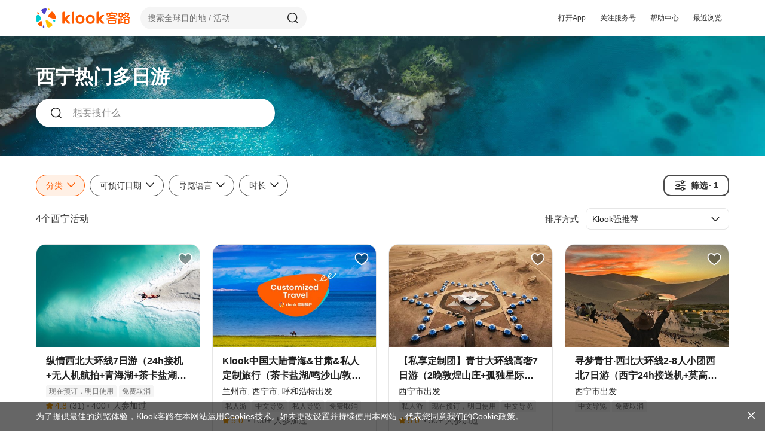

--- FILE ---
content_type: text/html; charset=utf-8
request_url: https://www.klook.cn/zh-CN/experiences/list/xining-city-multi-day-tours/c9580-cate127/
body_size: 29633
content:
<!doctype html>
<html data-n-head-ssr lang="zh-Hans-CN" data-n-head="%7B%22lang%22:%7B%22ssr%22:%22zh-Hans-CN%22%7D%7D">
<head >
  
        <script src="//g.alicdn.com/frontend-lib/frontend-lib/2.3.74/antidom.js"></script><script src="//o.alicdn.com/frontend-lib/common-lib/jquery.min.js"></script><script>
            var BaseData = {"keplerId":"04e777a6-28ed-4245-aaf6-2bfeab3308d5","experimentList":{"hotelapi_grey_release":{"id":253,"group":{"id":861,"name":"variant_api"},"sendStatus":false},"PTP_SEARCH_RESULT_SLASHED_PRICE_AB_WEB":{"id":317,"group":{"id":1094,"name":"Variant_Group"},"sendStatus":false},"Helper_Center_Refactor":{"id":596,"group":{"id":2473,"name":"variant"},"sendStatus":false},"search_resultpage_revamp_v2":{"id":608,"group":{"id":2604,"name":"refactor"},"sendStatus":false},"deals_page_entrance_ab":{"id":669,"group":{"id":3215,"name":"v2"},"sendStatus":false},"rotate_word_web_20211217":{"id":676,"group":{"id":3340,"name":"refactor"},"sendStatus":false},"voucher_discount_price_display":{"id":684,"group":{"id":3546,"name":"test"},"sendStatus":false},"share_coupon_act_page_entrance":{"id":694,"group":{"id":3666,"name":"control"},"sendStatus":false},"Web_homepage_revamp":{"id":695,"group":{"id":3674,"name":"Variant with billboard"},"sendStatus":false},"Car_Rental_CVR_Backend":{"id":706,"group":{"id":3783,"name":"experimental_group"},"sendStatus":false},"hotel flexible-search (web)":{"id":714,"group":{"id":4157,"name":"flexible_search_treatment"},"sendStatus":false},"Car_Rental_CVR_Backend_2":{"id":732,"group":{"id":4304,"name":"experimental_group"},"sendStatus":false},"18185-cross-border":{"id":741,"group":{"id":4469,"name":"All_new"},"sendStatus":false},"Car_Rental_POI_Swich":{"id":761,"group":{"id":4623,"name":"Experimental group"},"sendStatus":false},"mobile_friendly":{"id":768,"group":{"id":4732,"name":"Variant"},"sendStatus":false},"Experiences_Price_Engine_Rittu test":{"id":778,"group":{"id":4887,"name":"Control"},"sendStatus":false},"Airport_Transfer_POI":{"id":779,"group":{"id":4897,"name":"ExperimentalGroup"},"sendStatus":false},"Experiences_Price_Engine_Rittu Test for Bali":{"id":780,"group":{"id":4904,"name":"Test group"},"sendStatus":false},"Residence_experiment":{"id":785,"group":{"id":4981,"name":"variant1"},"sendStatus":false},"need_recommend_navigation_node_v3":{"id":787,"group":{"id":4996,"name":"Variant"},"sendStatus":false},"reco_home_destination":{"id":788,"group":{"id":5005,"name":"destination_base"},"sendStatus":false},"login/signup sdk":{"id":805,"group":{"id":5174,"name":"variant1"},"sendStatus":false},"city_node_deeplink":{"id":818,"group":{"id":5278,"name":"v1"},"sendStatus":false},"homepage l1 node ranking":{"id":822,"group":{"id":5363,"name":"variant"},"sendStatus":false},"CarServiceOTA_Web":{"id":845,"group":{"id":5602,"name":"Experiment"},"sendStatus":false},"Exp首页不同落地页UX实验":{"id":851,"group":{"id":5735,"name":"variant"},"sendStatus":false},"Trips - 探索热度展示":{"id":853,"group":{"id":5740,"name":"has-index"},"sendStatus":false},"NewPOIModule_AB_Test":{"id":854,"group":{"id":5751,"name":"poi_page"},"sendStatus":false},"NewCityPopularActiviy_AB_Test":{"id":855,"group":{"id":5752,"name":"NewCityPopularActiviy_All_Tab"},"sendStatus":false},"page_sharing_optimisation":{"id":871,"group":{"id":5973,"name":"CONTROL"},"sendStatus":false},"Exp_Addon":{"id":877,"group":{"id":6066,"name":"Variant_Entrance_On_Top"},"sendStatus":false},"GcashActivityRecommend":{"id":885,"group":{"id":6185,"name":"control"},"sendStatus":false},"VP_Featured _Activities":{"id":901,"group":{"id":6288,"name":"New_Same size card_booking"},"sendStatus":false},"hotel_detail_page_real_time_search":{"id":910,"group":{"id":6455,"name":"variant"},"sendStatus":false},"App_homepage_revamp_20230306":{"id":931,"group":{"id":6736,"name":"NaviNew+RecentOld+Des+Toplist"},"sendStatus":false},"promo_path":{"id":933,"group":{"id":6751,"name":"test"},"sendStatus":false},"AirportTransferRevamp":{"id":936,"group":{"id":9309,"name":"NewBookingProcess"},"sendStatus":false},"[User Opt In] Web Homepage":{"id":943,"group":{"id":6947,"name":"control"},"sendStatus":false},"t&a_explore_page":{"id":948,"group":{"id":7023,"name":"explore_page"},"sendStatus":false},"Flight_CoP_Passenger":{"id":956,"group":{"id":7158,"name":"variant"},"sendStatus":false},"TransportPTP_Landing_Page_2_5_Optimization":{"id":965,"group":{"id":7808,"name":"variant"},"sendStatus":false},"ZA-PA_SG-HighRiskPA":{"id":969,"group":{"id":7423,"name":"HighRiskPA"},"sendStatus":false},"ZA-PA_MY-HighRiskPA":{"id":970,"group":{"id":7425,"name":"HighRiskPA"},"sendStatus":false},"deal_campaigncard":{"id":978,"group":{"id":7536,"name":"vertical_clock"},"sendStatus":false},"K.Ai":{"id":980,"group":{"id":7551,"name":"has_Kai"},"sendStatus":false},"hotel_rategroup_test":{"id":994,"group":{"id":7879,"name":"test2"},"sendStatus":false},"search_suggest":{"id":1006,"group":{"id":8210,"name":"new_style_and_layer"},"sendStatus":false},"TnA_review_sub_metrics":{"id":1016,"group":{"id":8314,"name":"需要填寫子評分"},"sendStatus":false},"ZA-MandatorySelection":{"id":1017,"group":{"id":8338,"name":"New"},"sendStatus":false},"CarrentalOrderMigration":{"id":1020,"group":{"id":8414,"name":"NewBookingProcess"},"sendStatus":false},"THSR_CoP_Campaign_Tab":{"id":1031,"group":{"id":8568,"name":"Control"},"sendStatus":false},"Experience-HelpCenter-Web":{"id":1032,"group":{"id":8606,"name":"Variant"},"sendStatus":false},"Mobility_JRpassPh1":{"id":1038,"group":{"id":8663,"name":"Variant"},"sendStatus":false},"Experiences_MultipleTreeNodes":{"id":1058,"group":{"id":9017,"name":"Variant"},"sendStatus":false},"SRP_MSE_landing":{"id":1061,"group":{"id":9087,"name":"landing dp"},"sendStatus":false},"suggest_icon_size":{"id":1084,"group":{"id":9630,"name":"icon_bigger"},"sendStatus":false},"Save button on activity card [SRP]":{"id":1087,"group":{"id":9673,"name":"variant_Has_Save_Button"},"sendStatus":false},"Cross_Rategroup_PKlogic":{"id":1091,"group":{"id":9724,"name":"Test"},"sendStatus":false},"T&A_Audio_Guide_Test":{"id":1128,"group":{"id":10287,"name":"Variant"},"sendStatus":false},"Promo_new_entry_test":{"id":1147,"group":{"id":10834,"name":"new_style_no_deals_card"},"sendStatus":false},"city_pop_act_style_exp":{"id":1171,"group":{"id":11684,"name":"new_style_old_landing"},"sendStatus":false},"search_hit_filter":{"id":1172,"group":{"id":11691,"name":"filter_new_style"},"sendStatus":false},"organic_Coupon_PopupWindows_test":{"id":1180,"group":{"id":11872,"name":"Variant"},"sendStatus":false},"hotel_paymentpage_guestinfo":{"id":1191,"group":{"id":12047,"name":"variant"},"sendStatus":false},"Experiences_US_combo_test":{"id":1193,"group":{"id":12099,"name":"Control"},"sendStatus":false},"Experiences_Price_Engine_Rittu70/30":{"id":1205,"group":{"id":12358,"name":"Control"},"sendStatus":false},"Experiences_PH_Freebie_test":{"id":1206,"group":{"id":12362,"name":"Control"},"sendStatus":false},"TransportQuestionnaire":{"id":1208,"group":{"id":12374,"name":"Control Group"},"sendStatus":false},"Package_list_to_sku":{"id":1209,"group":{"id":12387,"name":"Test"},"sendStatus":false},"start_page_aid_theme_opt":{"id":1215,"group":{"id":12699,"name":"exp2"},"sendStatus":false},"New_User_Coupon_Pack":{"id":1219,"group":{"id":12858,"name":"Control"},"sendStatus":false},"homepage_revamp_070824":{"id":1226,"group":{"id":13132,"name":"Variant3"},"sendStatus":false},"homepage_revamp_072224":{"id":1229,"group":{"id":13466,"name":"Variant2"},"sendStatus":false},"Experience_test_alfredo":{"id":1233,"group":{"id":13338,"name":"Variant"},"sendStatus":false},"8.27TH/JP/US/CN_LoginAndSignupUpgrade_V2":{"id":1239,"group":{"id":13391,"name":"Test group"},"sendStatus":false},"Experience_HK_ATT_CXL_test":{"id":1243,"group":{"id":13401,"name":"Control"},"sendStatus":false},"check_out_and_payment_page_merge_abtest":{"id":1245,"group":{"id":13481,"name":"variant"},"sendStatus":false},"mbt-post-booking":{"id":1264,"group":{"id":13863,"name":"control"},"sendStatus":false},"mbt-post-booking-2":{"id":1295,"group":{"id":15296,"name":"control"},"sendStatus":false},"Experiences_ATT_simple_checkout":{"id":1298,"group":{"id":15429,"name":"Test"},"sendStatus":false},"EXP_Freebie_HK_Uber":{"id":1304,"group":{"id":15492,"name":"Variant"},"sendStatus":false},"THSR_bookingfee_uplift":{"id":1309,"group":{"id":15661,"name":"Control"},"sendStatus":false},"pat_Coupon":{"id":1314,"group":{"id":15684,"name":"Variant_group_1"},"sendStatus":false},"pat_Sorting":{"id":1315,"group":{"id":15687,"name":"Variant group"},"sendStatus":false},"Homepage_BookingModule_Logic":{"id":1334,"group":{"id":16177,"name":"Test2"},"sendStatus":false},"search_hit_filter_web":{"id":1338,"group":{"id":16193,"name":"new_style"},"sendStatus":false},"CR_Mainsite_SCOP":{"id":1339,"group":{"id":16217,"name":"test"},"sendStatus":false},"CR_MSE_SCOP":{"id":1340,"group":{"id":16222,"name":"test"},"sendStatus":false},"US_TPL":{"id":1341,"group":{"id":16241,"name":"test"},"sendStatus":false},"mbt-stage-by-price":{"id":1350,"group":{"id":16662,"name":"variant"},"sendStatus":false},"mbt-postbooking-logo-img":{"id":1351,"group":{"id":16664,"name":"variant"},"sendStatus":false},"mbt-reverse-sg":{"id":1358,"group":{"id":16738,"name":"control"},"sendStatus":false},"new_Eurostar_test":{"id":1364,"group":{"id":16919,"name":"Control"},"sendStatus":false},"Web_Account_Feedback_Entrance":{"id":1366,"group":{"id":16956,"name":"Control"},"sendStatus":false},"mbt-game-non-abort":{"id":1369,"group":{"id":17000,"name":"variant"},"sendStatus":false},"JP PTP SEM Markup 1":{"id":1371,"group":{"id":17009,"name":"Control"},"sendStatus":false},"JP PTP EUR testing":{"id":1372,"group":{"id":17053,"name":"Variant"},"sendStatus":false},"monitor_10percent_BF":{"id":1375,"group":{"id":17136,"name":"Control"},"sendStatus":false},"addplus_att":{"id":1378,"group":{"id":17204,"name":"control_nofreebie"},"sendStatus":false},"Experiences_ACT_Banner_New_Layout":{"id":1379,"group":{"id":17207,"name":"Variant"},"sendStatus":false},"ota_webtoapp_banner_test":{"id":1382,"group":{"id":17314,"name":"Exp_Grooup1_newcontent"},"sendStatus":false},"addplus_uber":{"id":1386,"group":{"id":17615,"name":"no_uber"},"sendStatus":false},"AB_Test_Review_AI_Summary":{"id":1397,"group":{"id":18048,"name":"Variant"},"sendStatus":false},"CR_DetailPage_Revamp":{"id":1413,"group":{"id":18597,"name":"test"},"sendStatus":false},"mbt-reverse-ph":{"id":1487,"group":{"id":20706,"name":"outgroup"},"sendStatus":false},"flashtreat-th-join":{"id":1522,"group":{"id":22730,"name":"all"},"sendStatus":false},"welcomepack-reverse-jp":{"id":1537,"group":{"id":21796,"name":"all"},"sendStatus":false},"PTP-PRICE-TEST-PH4":{"id":1571,"group":{"id":22690,"name":"Experiment"},"sendStatus":false},"welcomepack-reverse-tw":{"id":1572,"group":{"id":22731,"name":"reverse"},"sendStatus":false},"welcomepack-reverse-vn":{"id":1599,"group":{"id":23644,"name":"reverse"},"sendStatus":false},"kr-flashtreat-remain":{"id":1602,"group":{"id":24273,"name":"rollout"},"sendStatus":false},"hk-flashtreat-remain":{"id":1604,"group":{"id":24849,"name":"rollout"},"sendStatus":false},"mixed-flashtreat-remain":{"id":1605,"group":{"id":24270,"name":"rollout"},"sendStatus":false},"th-flashtreat-remain":{"id":1606,"group":{"id":24267,"name":"rollout"},"sendStatus":false},"welcomepack-us":{"id":1663,"group":{"id":24741,"name":"reverse"},"sendStatus":false},"welcomepack-none-organic-jp":{"id":1664,"group":{"id":24744,"name":"all"},"sendStatus":false},"welcomepack-none-organic-th":{"id":1666,"group":{"id":24760,"name":"all"},"sendStatus":false},"welcomepack-none-organic-in":{"id":1692,"group":{"id":26200,"name":"all"},"sendStatus":false},"welcomepack-none-organic-kr":{"id":1695,"group":{"id":25426,"name":"control"},"sendStatus":false},"Experiences_Price_Engine_Rittu10/90":{"id":1702,"group":{"id":25541,"name":"Control"},"sendStatus":false},"PBCP_coststrategy_phase3_KR":{"id":1730,"group":{"id":26173,"name":"group2"},"sendStatus":false},"PBCP_coststrategy_phase3_Rest":{"id":1731,"group":{"id":26176,"name":"group2"},"sendStatus":false},"PBCP_coststrategy_phase3_TH":{"id":1732,"group":{"id":26182,"name":"group2"},"sendStatus":false},"PAT_SORTING_V2":{"id":1734,"group":{"id":26277,"name":"control"},"sendStatus":false},"refundableRP":{"id":1741,"group":{"id":26398,"name":"markup9"},"sendStatus":false},"INS_CRI_PackageHighlightOpt":{"id":1759,"group":{"id":26736,"name":"Control"},"sendStatus":false},"mbt-ski":{"id":1769,"group":{"id":27015,"name":"variant"},"sendStatus":false},"cn-flashtreat-jp":{"id":1792,"group":{"id":27883,"name":"test"},"sendStatus":false},"cn-flashtreat-hk":{"id":1793,"group":{"id":27885,"name":"test"},"sendStatus":false},"cn-flashtreat-sg":{"id":1794,"group":{"id":27887,"name":"test"},"sendStatus":false},"city_page_sunset_node":{"id":1817,"group":{"id":28327,"name":"original_version"},"sendStatus":false},"category_interest_tab_expansion":{"id":1829,"group":{"id":28666,"name":"exp1"},"sendStatus":false},"cn-flashtreat-kr":{"id":1835,"group":{"id":28886,"name":"test"},"sendStatus":false},"JR PTP - Flexible Ticket 1":{"id":1841,"group":{"id":28938,"name":"Variant"},"sendStatus":false},"vn-flashtreat-reverse":{"id":1845,"group":{"id":29038,"name":"control"},"sendStatus":false},"destination_cmin_ABTest":{"id":1850,"group":{"id":29328,"name":"controlAct"},"sendStatus":false},"JR PTP - US downlift 3pp":{"id":1855,"group":{"id":29449,"name":"Control"},"sendStatus":false},"Insurance_MY_Zurich":{"id":1857,"group":{"id":29593,"name":"TravelGuard"},"sendStatus":false},"EU_PTP_Jan_Price_Test":{"id":1858,"group":{"id":29606,"name":"Experiment"},"sendStatus":false}},"tintedList":"{\"kepler\":[\"253:861\",\"669:3215\",\"684:3546\",\"694:3666\",\"695:3674\",\"706:3783\",\"732:4304\",\"741:4469\",\"761:4623\",\"768:4732\",\"778:4887\",\"779:4897\",\"780:4904\",\"787:4996\",\"788:5005\",\"818:5278\",\"822:5363\",\"851:5735\",\"853:5740\",\"854:5751\",\"855:5752\",\"871:5973\",\"877:6066\",\"885:6185\",\"901:6288\",\"910:6455\",\"931:6736\",\"933:6751\",\"936:9309\",\"948:7023\",\"969:7423\",\"970:7425\",\"978:7536\",\"980:7551\",\"994:7879\",\"1006:8210\",\"1016:8314\",\"1017:8338\",\"1020:8414\",\"1038:8663\",\"1058:9017\",\"1084:9630\",\"1091:9724\",\"1128:10287\",\"1147:10834\",\"1171:11684\",\"1172:11691\",\"1180:11872\",\"1191:12047\",\"1193:12099\",\"1205:12358\",\"1206:12362\",\"1209:12387\",\"1219:12858\",\"1226:13132\",\"1229:13466\",\"1233:13338\",\"1243:13401\",\"1245:13481\",\"1264:13863\",\"1295:15296\",\"1298:15429\",\"1304:15492\",\"1309:15661\",\"1315:15687\",\"1334:16177\",\"1339:16217\",\"1340:16222\",\"1350:16662\",\"1351:16664\",\"1358:16738\",\"1364:16919\",\"1369:17000\",\"1371:17009\",\"1372:17053\",\"1375:17136\",\"1378:17204\",\"1379:17207\",\"1382:17314\",\"1386:17615\",\"1397:18048\",\"1487:20706\",\"1522:22730\",\"1537:21796\",\"1571:22690\",\"1572:22731\",\"1599:23644\",\"1602:24273\",\"1604:24849\",\"1605:24270\",\"1606:24267\",\"1663:24741\",\"1664:24744\",\"1666:24760\",\"1692:26200\",\"1695:25426\",\"1702:25541\",\"1730:26173\",\"1731:26176\",\"1732:26182\",\"1734:26277\",\"1741:26398\",\"1769:27015\",\"1792:27883\",\"1793:27885\",\"1794:27887\",\"1817:28327\",\"1829:28666\",\"1835:28886\",\"1841:28938\",\"1845:29038\",\"1850:29328\",\"1855:29449\",\"1857:29593\",\"1858:29606\"]}","ip":"18.116.204.97","expExtra":{},"isIOS":false,"pageId":"6f91ab2b-20a8-4052-9b2a-ca0e24869676","serverTime":1768807827854,"residenceCode":"CN","residenceId":20}
        </script>
      
  
        <script>
        window.process = {env : {"CI_COMMIT_SHA":"undefined","APP_PLATFORM":"undefined","APP_ENV":"production","BASE_LINK":"","API_URL_BROWSER":"/","LOGQUERY_URL":"https://log.klook.cn/v2/frontlogsrv/log/web","LOGQUERY_URL_V3":"https://log.klook.cn/v3/frontlogsrv/log/web","LOGQUERY_SERVICE_NAME":"klook-nuxt-web/node","GTM_ID":"GTM-5NWTPH","GA4_ID":"G-V8S4KC8ZXR","WHITELABEL_GTM_ID":"GTM-5LZNQKB","MIXPANEL_ID":"c2ca8b423fd75a10792debf44cd6b51a","SENTRY_DSN":"https://a29d7d075235f04ae751122592faf50a@sentry.klook.cn/20","SENTRY_SAMPLE_RATE":"{\"airport-transfer-web\": 0.2,\"car-rental-web\": 0.01,\"ceg-nuxt-web\": 1,\"hotel-web\": 0.01,\"klook-blog-web\": 0.1,\"klook-experiences-web\": 1,\"klook-ssrevent\": 0.005,\"klook-ssrplatform\": 0.01,\"klook-ttdnodewebsrv\": 1,\"klook-usercenter\": 0.2,\"klook-newweb\": 0.1,\"ptp-web\": 0.2,\"klook-tetris-web\": 0.005,\"klook-ssrcelebration\": 0.01,\"insurance-web\": 0.01}","SENTRY_TRACES_SAMPLE_RATE":"{\"airport-transfer-web\": 0.1,\"car-rental-web\": 0.008,\"ceg-nuxt-web\": 0.01,\"hotel-web\": 0.01,\"klook-blog-web\": 0.1,\"klook-experiences-web\": 1,\"klook-ssrevent\": 0.005,\"klook-ssrplatform\": 0.01,\"klook-ttdnodewebsrv\": 1,\"klook-usercenter\": 0.2,\"klook-newweb\": 0.01,\"ptp-web\": 0.1,\"klook-tetris-web\": 0.005,\"klook-ssrcelebration\": 0.005,\"insurance-web\": 0.01}","SENTRY_TRACES_SAMPLER":"{}","SENTRY_IGNORE":"[\n    \"^Can't find variable: zaloJSV2$\",\n    \"^Non-Error promise rejection captured with value: timeout$\",\n    \"^UnknownError: Connection to Indexed Database server lost. Refresh the page to try again$\",\n    \"^Event `XMLHttpRequestProgressEvent`\",\n    \"^Failed to execute 'sendBeacon' on 'Navigator': sendBeacon\\\\(\\\\) with a Blob whose type is not any of the CORS-safelisted values for the Content-Type request header is disabled temporarily.\",\n    \"^Non-Error promise rejection captured with value: Load Klk risk deep know core SDK failed!$\",\n    \"^Non-Error promise rejection captured with value: KlkRiskDeepKnow: SDK is not required for mini program$\",\n    \"^Non-Error promise rejection captured with value: undefined$\",\n    \"^NetworkError when attempting to fetch resource.$\",\n    \"^Return statements are only valid inside functions.$\",\n    \"^Unexpected end of JSON input$\",\n    \"^Load failed$\",\n    \"^Failed to fetch$\",\n    \"^ReferenceError: Can't find variable: gmo$\",\n    \"^Event `CustomEvent` \\\\(type=unhandledrejection\\\\) captured as promise rejection$\",\n    \"^null is not an object \\\\(evaluating 'g.readyState'\\\\)$\",\n    \"^Failed to execute 'query' on 'Permissions': Illegal invocation$\",\n    \"^this.shouldEnforce is not a function\",\n    \"^kakaoPixel is not defined$\",\n    \"^wcs is not defined$\",\n    \"^Loading CSS chunk [\\\\w-~]+ failed.\",\n    \"^zaloJSV2 is not defined$\",\n    \"^fa$\",\n    \"^db$\",\n    \"^Can't find variable: _AutofillCallbackHandler$\",\n    \"^da$\",\n    \"^Non-Error promise rejection captured with value: Cannot find KlkRiskDeepKnowSDK$\",\n    \"^Can't find variable: kakaoPixel$\",\n    \"^Can't find variable: wcs$\",\n    \"^Java object is gone$\"\n]","SENTRY_IGNORE_LOCAL":"[\n  \"^The quota has been exceeded\\\\.$\",\n  \"^Cannot assign to read only property 'createElement' of object\",\n  \"^A server with the specified hostname could not be found\\\\.$\",\n  \"^can't access property \\\"\\\", e\\\\.component is undefined$\",\n  \"^Method not found$\",\n  \"^Encountered full disk while opening backing store for indexedDB\\\\.open\\\\.$\",\n  \"^\\\\/\\\\/(local|injections)\\\\.adguard\\\\.org\\\\?ts=\",\n  \"^Cannot read properties of undefined \\\\(reading '(pageX|json|VideoBackward|\\\\$scopedSlots|offsetWidth|maps|clearGeoFence|couponData|fetchBasicCoupons|status|audioVolumeChange)?'\\\\)$\",\n  \"^Cannot read properties of null \\\\(reading '(field_name|offsetLeft|price)'\\\\)$\",\n  \"^Cannot read property '(clearGeoFence|length|maps)' of undefined\",\n  \"^undefined is not an object \\\\(evaluating '(s\\\\[e\\\\]|O\\\\.then|t\\\\.\\\\$scopedSlots|window\\\\.webkit\\\\.messageHandlers|n\\\\.units|this\\\\._provided\\\\.couponData|o\\\\.objectId|B\\\\.then|this\\\\.\\\\$geoFence\\\\.clearGeoFence|this\\\\.vTags\\\\.toggleWrap|window\\\\.google\\\\.maps)\",\n  \"^this\\\\.(Aj|Tj|Ij)\\\\.close is not a function\",\n  \"'this\\\\.(Dj|Fj)\\\\.close' is undefined\",\n  \"^Unexpected token '(else|<)'\",\n  \"^Unexpected identifier 'https'\",\n  \"^Could not load \\\"(overlay|onion|controls|util)\\\"\\\\.\",\n  \"^Can't find variable: (app_renew_data|gmo|kakaoPixel)\",\n  \"^(無法連接伺服器|No error message|<unknown>|Error|\\\\$a)$\",\n  \"^(\\\\$|globalThis|ttd_dom_ready) is not defined$\",\n  \"^(n|r\\\\.opts\\\\.element) is undefined$\",\n  \"^(false)$\",\n  \"(mall-web-umi|adsbygoogle|WebGL2RenderingContext|Java bridge|\\\\.klk-scroll-snap_scroller)\",\n  \"from accessing a cross-origin frame. Protocols, domains, and ports must match\\\\.$\",\n  \"^Event `CustomEvent` \\\\(type=unhandledrejection\\\\) captured as promise rejection$\",\n  \"Failed to execute 'json' on 'Response':\",\n  \"^JSON.parse: unexpected end of data at line 1 column 1 of the JSON data$\",\n  \"^Non-Error promise rejection captured with value:\",\n  \"Failed to get ServiceWorkerRegistration objects:\",\n  \"^Object captured as promise rejection with keys:\",\n  \"^WKWebView API client did not respond to this postMessage$\",\n  \"^The string did not match the expected pattern.$\",\n  \"^Permissions::query does not support this API$\",\n  \"evaluating 'r\\\\.opts\\\\.element\\\\.offsetWidth'\",\n  \"^Failed to execute 'generateRequest' on 'MediaKeySession'\",\n  \"^t\\\\.className\\\\.toLowerCase is not a function$\",\n  \"^Event `ProgressEvent` \\\\(type=error\\\\) captured as promise rejection$\",\n  \"^document\\\\.body is null\",\n  \"ifameElement\\\\.contentDocument\\\\.addEventListener\",\n  \"^Invalid call to runtime.sendMessage\",\n  \"^Failed to fetch\",\n  \"^\\\\[regiester_guest接口异常\\\\]\",\n  \"^Java object is gone\",\n  \"new this\\\\.mapSdk\\\\.Map\",\n  \"^Failed to read the 'cssRules' property from 'CSSStyleSheet'\",\n  \"^UnknownError: Unable to open database file on disk$\",\n  \"^UnknownError: Internal error opening backing store for indexedDB\\\\.open\\\\.$\",\n  \"^Object captured as exception with keys: message$\",\n  \"^NotSupportedError:\",\n  \"^scrollReadRandom\\\\(\\\\.\\\\.\\\\.\\\\) is not a function\",\n  \"\\\\(\\\\.\\\\.\\\\.\\\\)\\\\] is not a function\",\n  \"e\\\\.contentDocument\\\\.body\",\n  \"window\\\\.PopWidgetInterface\",\n  \"^Failed to execute 'appendChild' on 'Node': This node type does not support this method\\\\.$\",\n  \"^Failed to set a named property 'onbeforeunload' on 'Window': Blocked a frame with origin\",\n  \"^Uncaught Error: l$\",\n  \"^Could not load \\\"poly\\\"\\\\.$\",\n  \"^NotAllowedError: Write permission denied\\\\.$\",\n  \"^null is not an object \\\\(evaluating 'e\\\\.success|document\\\\.querySelector\\\\('button\\\\[aria-label\\\\*=\\\"search\\\"\\\\]'\\\\)\\\\.addEventListener'\\\\)$\",\n  \"^無法連接伺服器。$\",\n  \"^Preflight response is not successful$\",\n  \"^UnknownError: Database deleted by request of the user$\",\n  \"^Cannot parse given Error object$\",\n  \"^UnknownError: Database deleted by request of the user$\"\n]","SENTRY_ORG":"klook-ac","SENTRY_PROJECT":"klook-experiences-web","SENTRY_ENV":"production","SENTRY_DENY_URLS":"[\n    \"//js.datadome.co\",\n    \"//pagead2.googlesyndication.com\",\n    \"//maps.googleapis.com\"\n]","GALILEO_URL":"https://cdn.klook.com/s/dist_web/common/galileo/1.4.0/galileo.umd.js","GALILEO_API":"https://log.klook.cn/v1/frontlogtracksrv/log/web/track","GALILEO_EXPOSURE_API":"https://log.klook.cn/v1/frontlogexposuresrv/log/web/exposure","ENABLE_EXPOSURE":"yes","VCONSOLE_ENABLE":"","REDIRECT_CN_WHITELIST":"[]","DISABLE_ACTIVITY_REDIRECT_MIDDLEWARE":"true"}};
        document.currentScript.parentNode.removeChild(document.currentScript);
        </script>
      
  <title>2026西宁前十热门多日游 - Klook 中国内地</title><meta data-n-head="ssr" charset="utf-8"><meta data-n-head="ssr" charset="utf-8"><meta data-n-head="ssr" data-hid="msvalidate.01" name="msvalidate.01" content="F9AF19DB43086103E6C6EF03373C2EEF"><meta data-n-head="ssr" data-hid="author" name="author" content="Klook客路旅行"><meta data-n-head="ssr" data-hid="google-site-verification" name="google-site-verification" content="m-vUVyQRvMiIbMOyDm-13PmkhgZHQ0O3JqRVkfSB7uw"><meta data-n-head="ssr" data-hid="yandex-verification" name="yandex-verification" content="794dfaf8476c38c4"><meta data-n-head="ssr" data-hid="fb:pages" property="fb:pages" content="1437638383172374"><meta data-n-head="ssr" data-hid="X-UA-Compatible" name="X-UA-Compatible" content="IE=edge,chrome=1"><meta data-n-head="ssr" data-hid="renderer" name="renderer" content="webkit"><meta data-n-head="ssr" data-hid="viewport" name="viewport" content="width=device-width, initial-scale=1"><meta data-n-head="ssr" data-hid="description" name="description" content="上Klook预订西宁多日游，极速确认，享超值优惠！"><meta data-n-head="ssr" data-hid="robots" name="robots" content="all"><meta data-n-head="ssr" data-hid="keywords" name="keywords"><meta data-n-head="ssr" data-hid="og:locale" property="og:locale" content="zh-CN"><meta data-n-head="ssr" data-hid="og:type" property="og:type" content="product.group"><meta data-n-head="ssr" data-hid="og:title" property="og:title" content="2026西宁前十热门多日游 - Klook 中国内地"><meta data-n-head="ssr" data-hid="og:description" property="og:description" content="上Klook预订西宁多日游，极速确认，享超值优惠！"><meta data-n-head="ssr" data-hid="og:url" property="og:url" content="/zh-CN/experiences/list/xining-city-multi-day-tours/c9580-cate127/"><meta data-n-head="ssr" data-hid="og:image" property="og:image" content="https://res.klook.com/image/upload/fl_lossy.progressive,q_85/c_fill,w_800/v1684408012/UED_new/TnA/TnA_Vertical%20homepage_2305/image_vertical_homepage_3x.jpg"><meta data-n-head="ssr" data-hid="og:site_name" property="og:site_name" content="Klook客路"><meta data-n-head="ssr" data-hid="twitter:title" name="twitter:title" content="2026西宁前十热门多日游 - Klook 中国内地"><meta data-n-head="ssr" data-hid="twitter:description" name="twitter:description" content="上Klook预订西宁多日游，极速确认，享超值优惠！"><meta data-n-head="ssr" data-hid="twitter:site" name="twitter:site" content="@KlookTravel"><meta data-n-head="ssr" data-hid="twitter:image" name="twitter:image" content="https://res.klook.com/image/upload/fl_lossy.progressive,q_85/c_fill,w_800/v1684408012/UED_new/TnA/TnA_Vertical%20homepage_2305/image_vertical_homepage_3x.jpg"><link data-n-head="ssr" rel="dns-prefetch" href="https://res.klook.com"><link data-n-head="ssr" rel="dns-prefetch" href="https://cdn.klook.com"><link data-n-head="ssr" rel="icon" type="image/png" href="https://cdn.klook.com/s/dist_web/favicons/favicon-32x32.png"><link data-n-head="ssr" data-hid="canonical" rel="canonical" href="https://www.klook.cn/zh-CN/experiences/list/xining-city-multi-day-tours/c9580-cate127/"><script data-n-head="ssr" type="text/javascript" src="https://cdn.klook.com/s/dist_web/common/1.12.18/klk_common.js"></script><script data-n-head="ssr">
       var dataLayer = dataLayer || []
       dataLayer.push({"Currency":"CNY","IPLocationCity":"undefined","IPLocationCountry":"US","Language":"zh_CN","Page":"TNA_Activity_List","DeviceId":"undefined"})
    </script><script data-n-head="ssr" src="https://cdn.klook.com/s/dist_web/common/galileo/1.4.0/galileo.umd.js" type="text/javascript"></script><script data-n-head="ssr" type="application/ld+json">{"@context":"https://schema.org","@type":"BreadcrumbList","itemListElement":[{"@type":"ListItem","position":1,"item":{"@id":"https://www.klook.cn","name":"首页"}},{"@type":"ListItem","position":2,"item":{"@id":"/zh-CN/coureg/20-mainland-china-things-to-do/","name":"中国内地"}},{"@type":"ListItem","position":3,"item":{"@id":"/zh-CN/city/9580-xining-things-to-do/","name":"西宁"}},{"@type":"ListItem","position":4,"item":{"@id":"/zh-CN/experiences/list/xining-city-tours-experiences/c9580/","name":"游览 & 体验"}},{"@type":"ListItem","position":5,"item":{"@id":"/zh-CN/experiences/list/xining-city-tours/c9580-cate9/","name":"游览"}},{"@type":"ListItem","position":6,"item":{"@id":"/zh-CN/experiences/list/xining-city-multi-day-tours/c9580-cate127/","name":"多日游"}}]}</script><script data-n-head="ssr" type="application/ld+json">{"@context":"https://schema.org","@type":"FAQPage","mainEntity":[{"@type":"Question","name":"Klook客路提供 多少个西宁多日游？","acceptedAnswer":{"@type":"Answer","text":"<p>Klook客路共提供2个西宁多日游</p>"}},{"@type":"Question","name":"西宁热门多日游有哪些？","acceptedAnswer":{"@type":"Answer","text":"<p>以下为西宁热门多日游：</p>\n<ul>\n<li><a href=\"https://www.klook.com/zh-CN/activity/148077-7-day-wild-luxury-tour-of-qinghai-and-gansu/\">【私享定制团】青甘大环线高奢7日游（2晚敦煌山庄+孤独星际野奢酒店）</a></li>\n<li><a href=\"https://www.klook.com/zh-CN/activity/152993-qinggan-grand-circle-line-2-8-small-group-7-day-tour/\">寻梦青甘·西北大环线2-8人小团西北7日游（西宁24h接送机+莫高窟+七彩丹霞+翡翠湖+鸣沙山月牙泉）</a></li>\n</ul>"}},{"@type":"Question","name":"西宁高分评价多日游有哪些？","acceptedAnswer":{"@type":"Answer","text":"<p>以下为西宁高分评价多日游：</p>\n<ul>\n<li><a href=\"https://www.klook.com/zh-CN/activity/148077-7-day-wild-luxury-tour-of-qinghai-and-gansu/\">【私享定制团】青甘大环线高奢7日游（2晚敦煌山庄+孤独星际野奢酒店）</a></li>\n<li><a href=\"https://www.klook.com/zh-CN/activity/152993-qinggan-grand-circle-line-2-8-small-group-7-day-tour/\">寻梦青甘·西北大环线2-8人小团西北7日游（西宁24h接送机+莫高窟+七彩丹霞+翡翠湖+鸣沙山月牙泉）</a></li>\n</ul>"}},{"@type":"Question","name":"西宁有哪些超值多日游？","acceptedAnswer":{"@type":"Answer","text":"<p>以下为西宁超值多日游：</p>\n<ul>\n<li><a href=\"https://www.klook.com/zh-CN/activity/152993-qinggan-grand-circle-line-2-8-small-group-7-day-tour/\">寻梦青甘·西北大环线2-8人小团西北7日游（西宁24h接送机+莫高窟+七彩丹霞+翡翠湖+鸣沙山月牙泉）</a></li>\n<li><a href=\"https://www.klook.com/zh-CN/activity/148077-7-day-wild-luxury-tour-of-qinghai-and-gansu/\">【私享定制团】青甘大环线高奢7日游（2晚敦煌山庄+孤独星际野奢酒店）</a></li>\n</ul>"}},{"@type":"Question","name":"西宁最新多日游有哪些？","acceptedAnswer":{"@type":"Answer","text":"<p>以下为西宁最新多日游：</p>\n<ul>\n<li><a href=\"https://www.klook.com/zh-CN/activity/152993-qinggan-grand-circle-line-2-8-small-group-7-day-tour/\">寻梦青甘·西北大环线2-8人小团西北7日游（西宁24h接送机+莫高窟+七彩丹霞+翡翠湖+鸣沙山月牙泉）</a></li>\n<li><a href=\"https://www.klook.com/zh-CN/activity/148077-7-day-wild-luxury-tour-of-qinghai-and-gansu/\">【私享定制团】青甘大环线高奢7日游（2晚敦煌山庄+孤独星际野奢酒店）</a></li>\n</ul>"}}]}</script><script data-n-head="ssr" type="application/ld+json">{"@context":"https://schema.org","@type":"Product","name":"2026西宁前十热门多日游 - Klook 中国内地","aggregateRating":{"@type":"AggregateRating","ratingValue":"5","bestRating":"5","reviewCount":"8"}}</script><link rel="stylesheet" href="https://cdn.klook.com/s/dist_web/experience/dist_web/vendors.app-a58450.css"><link rel="stylesheet" href="https://cdn.klook.com/s/dist_web/experience/dist_web/app-995082.css"><link rel="stylesheet" href="https://cdn.klook.com/s/dist_web/experience/dist_web/layouts-default-desktop-14a0f1.css"><link rel="stylesheet" href="https://cdn.klook.com/s/dist_web/experience/dist_web/vendors.layouts-checkout-desktop.layouts-default-desktop-d18fe5.css"><link rel="stylesheet" href="https://cdn.klook.com/s/dist_web/experience/dist_web/pages-tour-home-desktop-activity-list-db72ad.css"><link rel="stylesheet" href="https://cdn.klook.com/s/dist_web/experience/dist_web/0-ed5f53.css"><link rel="stylesheet" href="https://cdn.klook.com/s/dist_web/experience/dist_web/vendors.pages-attractions-home-desktop-index.pages-attractions-home-mobile-index.pages-attractions-l.5ce4a409-20d4d4.css">
</head>
<body >
<script crossorigin data-n-head="ssr" data-pbody="true" type="text/javascript">(typeof klk_common !== 'undefined')&&klk_common.detectSpm&&klk_common.detectSpm()</script><div data-server-rendered="true" id="__klook"><!----><div id="__layout"><div class="layout-default layout-default--placeholder layout-default--fixed-nav"><div data-v-00d7abf7><!----></div> <header class="layout-default_header"><div class="layout-default_header_wrapper layout-default_main_header_wrapper"><nav data-spm-module="TopNavigation" platform="desktop" language="zh-CN" market="cn" currency="CNY" webp="1" support-currencies="[object Object]" render-languages="[object Object]" is-change-site-tip-visible="true" is-search-visible="1" is-download-app-visible="1" is-shopping-cart-visible="1" is-recently-visible="true" class="default-header default-header experience-layout-header layout-default_header_main" data-v-13c89978><div class="default-header_left" data-v-13c89978><a href="/zh-CN/" data-spm-item="BackHome" class="default-header_logo-wrapper" data-v-13c89978><svg xmlns="http://www.w3.org/2000/svg" width="158" height="32" viewBox="0 0 158 32"><g id="logo-icon"><path d="M2.54763 8.36536C3.06015 8.61137 3.59026 8.82129 4.13396 8.99281C5.30016 9.3607 5.46157 9.20603 4.95716 8.16962C4.74383 7.73129 4.50605 7.30996 4.24603 6.9069C3.73787 6.11922 3.39541 5.82966 2.58517 6.51148C2.42393 6.64717 2.27315 6.79368 2.13362 6.94961C1.64432 7.49646 1.65049 7.93473 2.54763 8.36536Z" fill="#FF5B00"></path> <path d="M14.1387 30.6133C13.9381 30.042 13.697 29.4846 13.4164 28.9461C12.8147 27.7909 12.5758 27.7861 12.1718 28.948C12.001 29.4393 11.8614 29.9363 11.7525 30.4362C11.5397 31.4131 11.579 31.8893 12.7068 31.9844C12.9312 32.0033 13.1559 32.0062 13.3793 31.9935C14.1627 31.9489 14.4898 31.6134 14.1387 30.6133Z" fill="#4D40CA"></path> <path d="M29.9921 22.1916C29.5357 21.6588 29.1166 21.0934 28.739 20.4994C27.9292 19.2255 28.0621 18.9832 29.4582 19.2528C30.0487 19.3668 30.6266 19.5154 31.1899 19.6965C32.2907 20.0503 32.7449 20.3662 32.1901 21.552C32.0797 21.788 31.9531 22.015 31.8116 22.2316C31.3156 22.991 30.7912 23.1243 29.9921 22.1916Z" fill="#00CBD0"></path> <path d="M22.4408 1.98794C22.0369 2.33178 21.6084 2.64744 21.1582 2.93187C20.1926 3.54195 20.009 3.44178 20.2133 2.39013C20.2997 1.94537 20.4124 1.50999 20.5496 1.08569C20.8178 0.2565 21.0572 -0.0856586 21.956 0.332238C22.1349 0.4154 22.3069 0.510793 22.4711 0.617347C23.0467 0.991023 23.1477 1.38605 22.4408 1.98794Z" fill="#FFC200"></path> <path d="M5.42233 21.2638C0.93364 23.938 -0.367496 20.5653 0.0845712 16.146C0.792365 9.2268 5.42233 9.10795 7.59725 14.0515C8.91167 17.0392 8.41049 19.4836 5.42233 21.2638Z" fill="#00CBD0"></path> <path d="M10.6485 26.0616C10.6485 26.811 10.6177 27.5533 10.5574 28.2872C10.4335 29.7926 9.45576 31.049 7.46783 29.7926C6.65317 29.2777 5.88662 28.6937 5.17642 28.0488C3.53171 26.5552 3.11245 25.1077 5.17642 23.3024C5.6975 22.8466 6.23639 22.4107 6.79193 21.9958C9.37625 20.0658 10.3777 21.3717 10.5759 24.0743C10.624 24.7305 10.6485 25.3932 10.6485 26.0616Z" fill="#FF5B00"></path> <path d="M25.6517 24.6001C24.0483 23.2415 22.3469 21.9943 20.5596 20.8704C16.726 18.4598 15.9969 18.8556 16.8081 23.0109C17.1512 24.7683 17.5985 26.4886 18.1434 28.1651C19.2081 31.4414 20.1587 32.7933 23.7271 31.1421C24.4373 30.8135 25.1203 30.4366 25.772 30.0156C28.0574 28.5391 28.4584 26.9783 25.6517 24.6001Z" fill="#FFC200"></path> <path d="M23.7952 7.67218C23.3049 8.31326 22.8329 8.96882 22.3797 9.6381C19.6944 13.6037 19.9603 13.7517 23.7952 15.4257C25.1767 16.0289 26.5971 16.5603 28.0514 17.0154C33.3695 18.6794 34.1829 16.8212 32.6334 12.2089C32.1916 10.8938 31.5799 9.65613 30.8244 8.52163C28.4711 4.98797 26.5415 4.08062 23.7952 7.67218Z" fill="#FF5B00"></path> <path d="M15.4106 0.0412101C14.0773 0.169808 12.7917 0.461057 11.574 0.894807C8.25614 2.07667 8.74808 3.46615 10.576 6.12C10.9533 6.66782 11.3431 7.20642 11.7451 7.73538C13.8749 10.5385 14.4369 11.1585 16.165 7.18391C16.7289 5.88706 17.23 4.55679 17.6646 3.19692C18.4003 0.894806 18.2869 -0.236201 15.4106 0.0412101Z" fill="#4D40CA"></path></g> <g id="logo-en"><path xmlns="http://www.w3.org/2000/svg" d="M110.033 11.2082L105.034 16.6937L105.033 5.86887C105.033 5.49526 104.658 5.23652 104.308 5.36831L101.74 6.33195C101.531 6.41054 101.393 6.61003 101.393 6.8325V24.8478C101.393 25.144 101.634 25.3834 101.929 25.3834H104.497C104.794 25.3834 105.034 25.1428 105.034 24.8478V19.1155L110.366 25.1996C110.468 25.3157 110.614 25.3822 110.77 25.3822H114.126C114.589 25.3822 114.834 24.8369 114.527 24.4923L108.583 17.8146L114.057 11.9324C114.376 11.5902 114.132 11.0328 113.665 11.0328H110.429C110.279 11.0328 110.135 11.0969 110.033 11.2082Z" class="logo-en-fill"></path> <path d="M91.1668 25.8527C87.0009 25.8527 83.6133 22.3317 83.6133 18.0026C83.6133 13.908 86.8803 10.7007 91.0499 10.7007C95.4265 10.7007 98.6034 13.8862 98.6034 18.2773C98.6034 22.6684 95.4765 25.8527 91.1668 25.8527ZM91.2801 22.463C93.452 22.463 95.0282 20.7493 95.0282 18.3903C95.0282 15.8818 93.4861 14.1304 91.2801 14.1304C88.9852 14.1304 87.3833 15.821 87.3833 18.242C87.3833 20.6485 89.0595 22.463 91.2801 22.463Z" class="logo-en-fill"></path> <path d="M73.9871 25.8527C69.8224 25.8527 66.4336 22.3317 66.4336 18.0026C66.4336 13.908 69.7006 10.7007 73.8702 10.7007C78.2481 10.7007 81.4249 13.8862 81.4249 18.2773C81.4249 22.6684 78.2968 25.8527 73.9871 25.8527ZM74.1004 22.463C76.2723 22.463 77.8485 20.7493 77.8485 18.3903C77.8485 15.8818 76.3064 14.1304 74.1004 14.1304C71.8055 14.1304 70.2037 15.821 70.2037 18.242C70.2037 20.6874 71.842 22.463 74.1004 22.463Z" class="logo-en-fill"></path> <path d="M60.0078 24.9472L60.0285 6.82125C60.0285 6.59762 60.1674 6.39709 60.3781 6.31809L62.9045 5.37132C63.2577 5.23884 63.6341 5.50015 63.6329 5.87569L63.6049 24.9484C63.6049 25.245 63.3637 25.4856 63.0653 25.4856H60.5462C60.249 25.4856 60.0078 25.2438 60.0078 24.9472Z" class="logo-en-fill"></path> <path d="M52.9732 11.2082L47.9745 16.6937L47.9733 5.86887C47.9733 5.49526 47.5988 5.23652 47.2486 5.36831L44.6808 6.33195C44.4712 6.41054 44.333 6.61003 44.333 6.8325V24.8478C44.333 25.144 44.5742 25.3834 44.8698 25.3834H47.4377C47.7346 25.3834 47.9745 25.1428 47.9745 24.8478V19.1155L53.3065 25.1996C53.4082 25.3157 53.5549 25.3822 53.71 25.3822H57.0667C57.5296 25.3822 57.7744 24.8369 57.4678 24.4923L51.5239 17.8146L56.9976 11.9324C57.3163 11.5902 57.0728 11.0328 56.605 11.0328H53.3695C53.2192 11.0328 53.075 11.0969 52.9732 11.2082Z" class="logo-en-fill"></path></g> <g id="logo-cn"><path fill-rule="evenodd" clip-rule="evenodd" d="M149.211 17.0486H154.626C155.592 17.0486 156.376 17.8314 156.376 18.7935V24.1388C156.376 25.1008 155.592 25.8837 154.626 25.8837H149.211C148.247 25.8837 147.461 25.1008 147.461 24.1388V18.7935C147.461 17.8314 148.247 17.0486 149.211 17.0486ZM149.716 23.9728H154.123V18.9594H149.716V23.9728Z" class="logo-cn-fill"></path> <path fill-rule="evenodd" clip-rule="evenodd" d="M146.776 23.6121L146.456 22.329C146.432 22.2303 146.37 22.1486 146.283 22.0957C146.197 22.044 146.095 22.0283 145.995 22.0524L143.581 22.6536V19.0304H145.339C145.548 19.0304 145.718 18.8608 145.718 18.6516V17.33C145.718 17.1207 145.548 16.95 145.339 16.95H143.581V14.7H144.074C144.907 14.7 145.584 14.0242 145.584 13.1932V8.8737C145.584 8.04395 144.908 7.36812 144.074 7.36812H139.746C138.915 7.36812 138.236 8.04275 138.236 8.8737V13.1932C138.236 14.023 138.913 14.7 139.746 14.7H141.496V23.1707L140.151 23.505V17.0702C140.151 16.861 139.981 16.6914 139.771 16.6914H138.447C138.237 16.6914 138.067 16.861 138.067 17.0702V24.0245L137.736 24.1063C137.532 24.1556 137.408 24.3625 137.459 24.5645L137.779 25.8476C137.823 26.0196 137.978 26.1362 138.148 26.1362C138.178 26.1362 138.208 26.1326 138.24 26.1242L146.499 24.0726C146.598 24.0486 146.681 23.9873 146.734 23.9007C146.786 23.8129 146.802 23.7107 146.776 23.6121ZM143.499 12.7904H140.322V9.28016H143.499V12.7904Z" class="logo-cn-fill"></path> <path d="M157.189 14.7181C157.391 14.7253 157.551 14.8912 157.553 15.0945L157.56 16.4112C157.56 16.5171 157.52 16.6133 157.445 16.6866C157.372 16.7576 157.279 16.7949 157.179 16.7949H157.167C155.064 16.7299 153.241 15.9386 151.769 14.9514C150.308 15.9326 148.506 16.7179 146.425 16.7924C146.421 16.7936 146.415 16.7936 146.411 16.7936C146.311 16.7936 146.217 16.7552 146.146 16.6854C146.073 16.6145 146.03 16.5171 146.03 16.4136V15.0909C146.03 14.8876 146.19 14.7217 146.393 14.7133C147.631 14.6615 148.853 14.2839 150.045 13.5901C149.293 12.8986 148.701 12.224 148.289 11.7081C148.835 11.4315 149.473 10.924 149.915 10.4094C150.321 10.924 150.95 11.6432 151.765 12.3466C152.94 11.3281 153.736 10.2687 154.037 9.83574V9.27776H150.093C150.088 9.28608 150.082 9.29433 150.077 9.30252C150.06 9.32748 150.043 9.35192 150.026 9.37637L150.025 9.37686C150.003 9.40917 149.98 9.44147 149.958 9.47377C149.894 9.56517 149.825 9.65536 149.753 9.74434C149.731 9.77441 149.708 9.80327 149.685 9.82973C149.649 9.87542 149.611 9.91992 149.574 9.962C149.016 10.6102 148.453 11.0058 147.952 11.2716C147.48 11.5205 146.974 11.6889 146.45 11.7454L146.446 11.7457C146.433 11.7468 146.421 11.7478 146.409 11.7478C146.315 11.7478 146.224 11.7129 146.156 11.6504C146.075 11.5782 146.029 11.476 146.029 11.3678V10.0318C146.029 9.85017 146.158 9.69624 146.341 9.65896C147.365 9.45333 148.736 8.14737 148.905 6.83539C148.93 6.649 149.092 6.5083 149.282 6.5083H150.612C150.719 6.5083 150.823 6.55279 150.894 6.63216C150.966 6.71153 151.002 6.81736 150.991 6.92438C150.977 7.07109 150.953 7.22021 150.921 7.36932H154.613C155.447 7.36932 156.123 8.04515 156.123 8.87491V10.0823C156.123 10.3312 156.051 10.5717 155.915 10.7797C155.739 11.0527 154.889 12.301 153.489 13.5901C154.699 14.2936 155.936 14.6724 157.189 14.7181Z" class="logo-cn-fill"></path> <path d="M120.386 11.2456C120.386 11.4549 120.216 11.6244 120.006 11.6244H118.511C118.302 11.6244 118.132 11.4549 118.132 11.2456V8.87661C118.132 8.04685 118.809 7.37102 119.641 7.37102H126.085L126.631 6.00253C126.708 5.80892 126.93 5.71392 127.124 5.79088L128.355 6.27911C128.449 6.31639 128.524 6.38855 128.563 6.48114C128.603 6.57374 128.604 6.67716 128.567 6.77095L128.328 7.37102H134.72C135.551 7.37102 136.229 8.04685 136.229 8.87661V11.2456C136.229 11.4549 136.059 11.6244 135.849 11.6244H134.355C134.145 11.6244 133.975 11.4549 133.975 11.2456V9.28186H120.386V11.2456Z" class="logo-cn-fill"></path> <path fill-rule="evenodd" clip-rule="evenodd" d="M122.034 18.9984H132.497C133.462 18.9984 134.246 19.7813 134.246 20.7445V24.1381C134.246 25.1001 133.462 25.883 132.497 25.883H122.034C121.07 25.883 120.286 25.1001 120.286 24.1381V20.7445C120.286 19.7813 121.07 18.9984 122.034 18.9984ZM122.539 23.9733H131.992V20.9093H122.539V23.9733Z" class="logo-cn-fill"></path> <path d="M135.861 16.4767C133.906 16.4526 132.104 16.1893 130.505 15.8153C131.803 15.2188 132.688 14.6981 133.047 14.4756C133.427 14.2412 133.653 13.8347 133.653 13.3873V12.4061C133.653 11.5763 132.977 10.8993 132.144 10.8993H124.634C124.692 10.6961 124.734 10.4928 124.757 10.2908C124.768 10.1862 124.734 10.0791 124.663 9.99978C124.592 9.91921 124.487 9.87352 124.379 9.87352H123.035C122.855 9.87352 122.702 9.99858 122.665 10.1778C122.489 11.0087 121.574 12.3784 119.864 12.5119C119.671 12.5263 119.518 12.6923 119.518 12.8895V14.2135C119.518 14.3181 119.563 14.4191 119.638 14.4913C119.708 14.5574 119.799 14.5935 119.894 14.5935C119.902 14.5935 119.908 14.5935 119.917 14.5923C120.425 14.5622 120.882 14.4672 121.292 14.3301C121.303 14.3263 121.314 14.3226 121.324 14.3189C121.341 14.3134 121.357 14.3078 121.374 14.3013L121.374 14.3012C121.428 14.282 121.483 14.2628 121.534 14.2424C122.136 14.0067 122.823 13.587 123.405 12.9857C123.442 12.9484 123.48 12.9087 123.513 12.8691C123.531 12.8498 123.548 12.8318 123.565 12.8125H131.569V12.9364C130.886 13.3308 129.399 14.1257 127.342 14.8617C125.811 14.2905 124.628 13.6868 123.88 13.2635C123.517 13.7289 122.691 14.2893 122.053 14.5959C122.452 14.8532 123.181 15.2934 124.194 15.79C122.523 16.1809 120.648 16.4538 118.638 16.4791C118.43 16.4815 118.261 16.651 118.261 16.8579V18.1807C118.261 18.2829 118.302 18.3791 118.374 18.4501C118.445 18.5198 118.539 18.5595 118.639 18.5595H118.644C121.961 18.521 124.927 17.8596 127.305 17.0755C129.599 17.8596 132.506 18.5198 135.855 18.5595H135.859C135.959 18.5595 136.053 18.521 136.124 18.4501C136.198 18.3791 136.237 18.2829 136.237 18.1807V16.8579C136.237 16.6498 136.069 16.4791 135.861 16.4767Z" class="logo-cn-fill"></path></g></svg></a> <!----> <!----></div> <!----></nav></div></header> <main class="layout-default_main"><div class="tour-search-desktop" data-v-d6aa0fa6><div class="tour-search-desktop-header js-tour-search-desktop-header" data-v-d6aa0fa6><div class="activty-list-header-desktop" data-v-3a31ea5b data-v-d6aa0fa6><img src="https://res.klook.com/image/upload/q_65/v1698045198/UED_new/TnA/TnA_Vertical%20homepage_2305/img_tna_activity_list_hero_desktop_2x.jpg" fetchpriority="high" alt class="bg" data-v-3a31ea5b> <div class="activty-list-header-desktop-wrapper" data-v-3a31ea5b><div class="activty-list-header-desktop-content" data-v-3a31ea5b><div class="activity-list-header-box" data-v-3a31ea5b><h1 class="seo-title" data-v-3a31ea5b>西宁热门多日游</h1> <div class="search-input-desktop js-search-input-desktop" data-v-c5437598 data-v-3a31ea5b><div class="search-input-desktop-wrapper" data-v-c5437598><div class="search-input-desktop-left" data-v-c5437598><span data-spm-module="TNASearchEnter?ext=%7B%22query%22%3A%22%22%7D" data-spm-virtual-item="__virtual" class="search-icon i-icon i-icon-icon-search" data-v-c5437598><svg width="20" height="20" viewBox="0 0 48 48" fill="none"><circle cx="22" cy="22" r="18" stroke="#212121" stroke-width="3.6"></circle><path d="M35 35L44 44" stroke="#212121" stroke-width="3.6" stroke-linecap="round"></path></svg></span></div> <div class="search-input-desktop-right" data-v-c5437598><div class="input-box js-input-box" data-v-c5437598><input type="text" placeholder="想要搜什么" data-spm-module="TNASearchInput" data-spm-virtual-item="__virtual" autocomplete="off" aria-autocomplete="none" name="klkExperienceListSearch" value="" class="input input-base outer-destination-input" data-v-c5437598> <span class="clear-icon cursor-pointer i-icon i-icon-icon-clear" style="display:none;" data-v-c5437598><svg width="20" height="20" viewBox="0 0 48 48" fill="none"><circle cx="24" cy="24" r="21" fill="#A8A8A8" stroke="#A8A8A8" stroke-width="3.6"></circle><path d="M17.636 17.636L30.3639 30.3639" stroke="#FFF" stroke-width="3.6" stroke-linecap="round"></path><path d="M17.636 30.364L30.3639 17.6361" stroke="#FFF" stroke-width="3.6" stroke-linecap="round"></path></svg></span></div></div></div> <!----></div></div></div></div></div></div> <div class="tour-search-desktop-content" data-v-d6aa0fa6><div class="main-content-desktop" data-v-3f2846a8 data-v-d6aa0fa6><!----> <div class="klk-skeleton-box" data-v-3f2846a8><div class="klk-skeleton-card" data-v-3f2846a8><div el="skeleton" vfor="1" children="[object Object],[object Object],[object Object]" class="klk-skeleton klk-skeleton-data klk-skeleton-animate klk-skeleton-light" data-v-3f2846a8><div el="block" class="klk-skeleton-comp klk-skeleton-block klk-skeleton-data" style="padding-bottom:150px;border-radius:8px;"></div><div el="block" class="klk-skeleton-comp klk-skeleton-block klk-skeleton-data" style="padding-bottom:26px;border-radius:6px;"></div><div el="block" class="klk-skeleton-comp klk-skeleton-block klk-skeleton-data" style="width:67%;padding-bottom:26px;border-radius:6px;"></div></div></div><div class="klk-skeleton-card" data-v-3f2846a8><div el="skeleton" vfor="1" children="[object Object],[object Object],[object Object]" class="klk-skeleton klk-skeleton-data klk-skeleton-animate klk-skeleton-light" data-v-3f2846a8><div el="block" class="klk-skeleton-comp klk-skeleton-block klk-skeleton-data" style="padding-bottom:150px;border-radius:8px;"></div><div el="block" class="klk-skeleton-comp klk-skeleton-block klk-skeleton-data" style="padding-bottom:26px;border-radius:6px;"></div><div el="block" class="klk-skeleton-comp klk-skeleton-block klk-skeleton-data" style="width:67%;padding-bottom:26px;border-radius:6px;"></div></div></div><div class="klk-skeleton-card" data-v-3f2846a8><div el="skeleton" vfor="1" children="[object Object],[object Object],[object Object]" class="klk-skeleton klk-skeleton-data klk-skeleton-animate klk-skeleton-light" data-v-3f2846a8><div el="block" class="klk-skeleton-comp klk-skeleton-block klk-skeleton-data" style="padding-bottom:150px;border-radius:8px;"></div><div el="block" class="klk-skeleton-comp klk-skeleton-block klk-skeleton-data" style="padding-bottom:26px;border-radius:6px;"></div><div el="block" class="klk-skeleton-comp klk-skeleton-block klk-skeleton-data" style="width:67%;padding-bottom:26px;border-radius:6px;"></div></div></div><div class="klk-skeleton-card" data-v-3f2846a8><div el="skeleton" vfor="1" children="[object Object],[object Object],[object Object]" class="klk-skeleton klk-skeleton-data klk-skeleton-animate klk-skeleton-light" data-v-3f2846a8><div el="block" class="klk-skeleton-comp klk-skeleton-block klk-skeleton-data" style="padding-bottom:150px;border-radius:8px;"></div><div el="block" class="klk-skeleton-comp klk-skeleton-block klk-skeleton-data" style="padding-bottom:26px;border-radius:6px;"></div><div el="block" class="klk-skeleton-comp klk-skeleton-block klk-skeleton-data" style="width:67%;padding-bottom:26px;border-radius:6px;"></div></div></div><div class="klk-skeleton-card" data-v-3f2846a8><div el="skeleton" vfor="1" children="[object Object],[object Object],[object Object]" class="klk-skeleton klk-skeleton-data klk-skeleton-animate klk-skeleton-light" data-v-3f2846a8><div el="block" class="klk-skeleton-comp klk-skeleton-block klk-skeleton-data" style="padding-bottom:150px;border-radius:8px;"></div><div el="block" class="klk-skeleton-comp klk-skeleton-block klk-skeleton-data" style="padding-bottom:26px;border-radius:6px;"></div><div el="block" class="klk-skeleton-comp klk-skeleton-block klk-skeleton-data" style="width:67%;padding-bottom:26px;border-radius:6px;"></div></div></div><div class="klk-skeleton-card" data-v-3f2846a8><div el="skeleton" vfor="1" children="[object Object],[object Object],[object Object]" class="klk-skeleton klk-skeleton-data klk-skeleton-animate klk-skeleton-light" data-v-3f2846a8><div el="block" class="klk-skeleton-comp klk-skeleton-block klk-skeleton-data" style="padding-bottom:150px;border-radius:8px;"></div><div el="block" class="klk-skeleton-comp klk-skeleton-block klk-skeleton-data" style="padding-bottom:26px;border-radius:6px;"></div><div el="block" class="klk-skeleton-comp klk-skeleton-block klk-skeleton-data" style="width:67%;padding-bottom:26px;border-radius:6px;"></div></div></div><div class="klk-skeleton-card" data-v-3f2846a8><div el="skeleton" vfor="1" children="[object Object],[object Object],[object Object]" class="klk-skeleton klk-skeleton-data klk-skeleton-animate klk-skeleton-light" data-v-3f2846a8><div el="block" class="klk-skeleton-comp klk-skeleton-block klk-skeleton-data" style="padding-bottom:150px;border-radius:8px;"></div><div el="block" class="klk-skeleton-comp klk-skeleton-block klk-skeleton-data" style="padding-bottom:26px;border-radius:6px;"></div><div el="block" class="klk-skeleton-comp klk-skeleton-block klk-skeleton-data" style="width:67%;padding-bottom:26px;border-radius:6px;"></div></div></div><div class="klk-skeleton-card" data-v-3f2846a8><div el="skeleton" vfor="1" children="[object Object],[object Object],[object Object]" class="klk-skeleton klk-skeleton-data klk-skeleton-animate klk-skeleton-light" data-v-3f2846a8><div el="block" class="klk-skeleton-comp klk-skeleton-block klk-skeleton-data" style="padding-bottom:150px;border-radius:8px;"></div><div el="block" class="klk-skeleton-comp klk-skeleton-block klk-skeleton-data" style="padding-bottom:26px;border-radius:6px;"></div><div el="block" class="klk-skeleton-comp klk-skeleton-block klk-skeleton-data" style="width:67%;padding-bottom:26px;border-radius:6px;"></div></div></div><div class="klk-skeleton-card" data-v-3f2846a8><div el="skeleton" vfor="1" children="[object Object],[object Object],[object Object]" class="klk-skeleton klk-skeleton-data klk-skeleton-animate klk-skeleton-light" data-v-3f2846a8><div el="block" class="klk-skeleton-comp klk-skeleton-block klk-skeleton-data" style="padding-bottom:150px;border-radius:8px;"></div><div el="block" class="klk-skeleton-comp klk-skeleton-block klk-skeleton-data" style="padding-bottom:26px;border-radius:6px;"></div><div el="block" class="klk-skeleton-comp klk-skeleton-block klk-skeleton-data" style="width:67%;padding-bottom:26px;border-radius:6px;"></div></div></div><div class="klk-skeleton-card" data-v-3f2846a8><div el="skeleton" vfor="1" children="[object Object],[object Object],[object Object]" class="klk-skeleton klk-skeleton-data klk-skeleton-animate klk-skeleton-light" data-v-3f2846a8><div el="block" class="klk-skeleton-comp klk-skeleton-block klk-skeleton-data" style="padding-bottom:150px;border-radius:8px;"></div><div el="block" class="klk-skeleton-comp klk-skeleton-block klk-skeleton-data" style="padding-bottom:26px;border-radius:6px;"></div><div el="block" class="klk-skeleton-comp klk-skeleton-block klk-skeleton-data" style="width:67%;padding-bottom:26px;border-radius:6px;"></div></div></div><div class="klk-skeleton-card" data-v-3f2846a8><div el="skeleton" vfor="1" children="[object Object],[object Object],[object Object]" class="klk-skeleton klk-skeleton-data klk-skeleton-animate klk-skeleton-light" data-v-3f2846a8><div el="block" class="klk-skeleton-comp klk-skeleton-block klk-skeleton-data" style="padding-bottom:150px;border-radius:8px;"></div><div el="block" class="klk-skeleton-comp klk-skeleton-block klk-skeleton-data" style="padding-bottom:26px;border-radius:6px;"></div><div el="block" class="klk-skeleton-comp klk-skeleton-block klk-skeleton-data" style="width:67%;padding-bottom:26px;border-radius:6px;"></div></div></div><div class="klk-skeleton-card" data-v-3f2846a8><div el="skeleton" vfor="1" children="[object Object],[object Object],[object Object]" class="klk-skeleton klk-skeleton-data klk-skeleton-animate klk-skeleton-light" data-v-3f2846a8><div el="block" class="klk-skeleton-comp klk-skeleton-block klk-skeleton-data" style="padding-bottom:150px;border-radius:8px;"></div><div el="block" class="klk-skeleton-comp klk-skeleton-block klk-skeleton-data" style="padding-bottom:26px;border-radius:6px;"></div><div el="block" class="klk-skeleton-comp klk-skeleton-block klk-skeleton-data" style="width:67%;padding-bottom:26px;border-radius:6px;"></div></div></div></div></div></div> <!----></div></main> <footer class="layout-default_footer"><div class="w-default-footer w-default-footer_mini"><div class="w-default-footer_divider"></div> <div class="w-default-footer_beian" data-v-604a751e><div class="w-default-footer_beian_inner" data-v-604a751e><!----> <div data-v-604a751e><p data-v-604a751e><span data-v-604a751e>© 2014-2026 <em data-v-604a751e>Klook客路. All Rights Reserved.</em></span> <span class="footer-link-item" data-v-604a751e>营业执照</span> <span class="footer-link-item" data-v-604a751e>旅行社业务经营许可证</span> <span class="footer-link-item" data-v-604a751e>ICP证：合字B2-20220505</span> <span class="footer-link-item" data-v-604a751e>粤ICP备14100233号</span> <span class="w-default-footer_beian_grade-filing_link footer-link-item" data-v-604a751e><img src="https://res.klook.com/image/upload/v1675654921/q2h6btwacsl9z552gc3g.jpg" class="w-default-footer_beian_grade-filing_icon" data-v-604a751e>
          粤公网安备 44030402006016号
        </span></p> <p data-v-604a751e><span data-v-604a751e>地址：深圳市前海深港合作区南山街道梦海大道5289号中粮亚太大厦801</span> <span data-v-604a751e>客服电话：400-009-6616</span> <span data-v-604a751e>营业性演出许可证：440300120162</span></p></div> <!----> <!----></div></div></div> <!----></footer></div></div></div><script crossorigin>window.__KLOOK__=(function(a,b,c,d,e,f,g,h,i,j,k,l,m,n,o,p,q,r,s,t,u,v,w,x,y,z,A,B,C,D,E,F,G,H,I,J,K,L,M,N,O,P,Q,R,S,T,U,V,W,X,Y,Z,_,$,aa,ab,ac,ad,ae,af,ag,ah,ai,aj,ak,al,am,an,ao,ap,aq,ar,as,at,au,av,aw,ax,ay,az,aA,aB,aC,aD,aE,aF,aG,aH,aI,aJ,aK,aL,aM,aN,aO,aP,aQ,aR,aS,aT,aU,aV,aW,aX,aY,aZ,a_,a$,ba,bb,bc,bd,be,bf,bg,bh,bi,bj,bk,bl,bm,bn,bo,bp,bq,br,bs,bt,bu,bv,bw,bx,by,bz,bA,bB,bC,bD,bE,bF,bG,bH,bI,bJ,bK){an.title=ao;an.meta_title="2026西宁前十热门多日游 - Klook 中国内地";an.meta_description="上Klook预订西宁多日游，极速确认，享超值优惠！";an.meta_robots=v;an.footer=b;an.footer_render_object=c;an.faqs={faq_title:"西宁多日游常见问题",item:[{question:"Klook客路提供 多少个西宁多日游？",answer:"Klook客路共提供2个西宁多日游"},{question:"西宁热门多日游有哪些？",answer:"以下为西宁热门多日游：\n - [【私享定制团】青甘大环线高奢7日游（2晚敦煌山庄+孤独星际野奢酒店）](https:\u002F\u002Fwww.klook.com\u002Fzh-CN\u002Factivity\u002F148077-7-day-wild-luxury-tour-of-qinghai-and-gansu\u002F)\n - [寻梦青甘·西北大环线2-8人小团西北7日游（西宁24h接送机+莫高窟+七彩丹霞+翡翠湖+鸣沙山月牙泉）](https:\u002F\u002Fwww.klook.com\u002Fzh-CN\u002Factivity\u002F152993-qinggan-grand-circle-line-2-8-small-group-7-day-tour\u002F)"},{question:"西宁高分评价多日游有哪些？",answer:"以下为西宁高分评价多日游：\n - [【私享定制团】青甘大环线高奢7日游（2晚敦煌山庄+孤独星际野奢酒店）](https:\u002F\u002Fwww.klook.com\u002Fzh-CN\u002Factivity\u002F148077-7-day-wild-luxury-tour-of-qinghai-and-gansu\u002F)\n - [寻梦青甘·西北大环线2-8人小团西北7日游（西宁24h接送机+莫高窟+七彩丹霞+翡翠湖+鸣沙山月牙泉）](https:\u002F\u002Fwww.klook.com\u002Fzh-CN\u002Factivity\u002F152993-qinggan-grand-circle-line-2-8-small-group-7-day-tour\u002F)"},{question:"西宁有哪些超值多日游？",answer:"以下为西宁超值多日游：\n - [寻梦青甘·西北大环线2-8人小团西北7日游（西宁24h接送机+莫高窟+七彩丹霞+翡翠湖+鸣沙山月牙泉）](https:\u002F\u002Fwww.klook.com\u002Fzh-CN\u002Factivity\u002F152993-qinggan-grand-circle-line-2-8-small-group-7-day-tour\u002F)\n - [【私享定制团】青甘大环线高奢7日游（2晚敦煌山庄+孤独星际野奢酒店）](https:\u002F\u002Fwww.klook.com\u002Fzh-CN\u002Factivity\u002F148077-7-day-wild-luxury-tour-of-qinghai-and-gansu\u002F)"},{question:"西宁最新多日游有哪些？",answer:"以下为西宁最新多日游：\n - [寻梦青甘·西北大环线2-8人小团西北7日游（西宁24h接送机+莫高窟+七彩丹霞+翡翠湖+鸣沙山月牙泉）](https:\u002F\u002Fwww.klook.com\u002Fzh-CN\u002Factivity\u002F152993-qinggan-grand-circle-line-2-8-small-group-7-day-tour\u002F)\n - [【私享定制团】青甘大环线高奢7日游（2晚敦煌山庄+孤独星际野奢酒店）](https:\u002F\u002Fwww.klook.com\u002Fzh-CN\u002Factivity\u002F148077-7-day-wild-luxury-tour-of-qinghai-and-gansu\u002F)"}]};an.published_status=d;an.support_language=["de_DE","en_AU","en_BS","en_CA","en_GB","en_HK","en_IN","en_MY","en_NZ","en_PH","en_SG","en_US","es_ES","fr_FR","id_ID","it_IT","ja_JP","ko_KR","ms_MY","nl_NL","ru_RU","th_TH","tl_PH","vi_VN",ap,"zh_HK","zh_TW"];an.review_score=5;an.review_count=8;return {layout:Q,data:[{seoInfo:an,themeData:{section_title:"人气景点 \u002F 体验",country_id:aq,city_id:"9580",list:[{theme_id:"92",theme_name:"紫禁城 (故宫)",theme_name_en:"Forbidden City",city_name:"北京",city_area_id:57,country_area_id:ar,image:{url:"https:\u002F\u002Fres.klook.com\u002Fimage\u002Fupload\u002Fq_65\u002Factivities\u002Fpaxzanuljvytbij3aznj.jpg",alt:"紫禁城"},deep_link:"\u002Fzh-CN\u002Fexperiences\u002Flist\u002Fforbidden-city\u002Fp50127338\u002F",activity_ids:[110356,144169,141560,122020,167091,145765,146111,115688,5860,118568,146896,148352,175462],sales:e,track:{type:"module",spm:"AggregationCard_LIST",exposure:j,action:j,query:{oid:"poi_50127338",trg:b,ext:b,evt:b,mod:b,typ:"entry",idx:e,len:d}},poi_id:50127338}]},internalLink:{seo_static_link:c},headerInfo:{title:ao,description:c,location:c,img_data:c,ai_translation:b},reviewsData:{}}],error:c,state:{klook:{language:D,backendLanguage:ap,supportLanguages:[D],currency:R,currencySymbol:w,ip:b,ipCountry:"US",residenceCode:as,residenceId:at,platform:"desktop",isOpenHarmony:a,isIOS:a,isKlookApp:a,webp:d,retina:e,utilConfig:{domain:"https:\u002F\u002Fwww.klook.com",user_center_path:d,hello_user_name:d,index_invite:d,footer:d,downland_bar:d,banner_ad:d,faq_klook:d,chat_with_klook:d,use_credits:d,pay_success_book_url:a,shopping_cart:d,activityRelated:d,activityBreadcrumb:d,activityRecommend:d,activityTop:d,showSecondaryNav:d,search:d,booking_option_notice:e,show_pkg_card_icons:d,internalLink:d,global_notice:d},pageId:b,pageTemplate:"NA",secondaryNav:{},destinationData:{},allCategoryList:[],isBot:a,platformMp:E,affiliateConf:{},qsAffiliateConf:{},host:au,websiteConfig:{ip_country:as,default_currency:R,default_languages:D,support_currencies:[R],only_server_support_currencies:[],support_languages:[D],change_site_tip:j,footer_change_site:j,href:"https:\u002F\u002Fwww.klook.cn\u002F",website:au,business_license:j,pay_way:"china",price_guarantee:a,market:av,market_id:g},marketId:g,market:av,keplerId:aw},auth:{lastVerify:1768807827071,isLoggedIn:a,user:c,simpleCheckout:a},experience:{expInternalLinkObj2state:c,sectionActData:{templateId:F,isWifi:a,isSimCard:a,isWifiSimCard:a},sections:{},sectionList:[],cityId:E,countryId:E,frontendId:E,categoryVisible:a,currentCategory:{id:e,name:b,deeplink:b},destinationVisible:a,categoryTreeData:[],rangeData:[],searchResultActivities:[{activity_id:148314,title:t,sub_category_id:g,sold_out:a,deeplink:"\u002Fzh-CN\u002Factivity\u002F148314-7-day-high-quality-pure-play-tour-of-the-grand-loop-in-qinghai-and-g\u002F",seo:b,summaries:[],brand_info:{image_url:S,image_alt:ax,video_url:b,tags:[],imgs:[S,ay,az,aA,aB,aC,aD,aE],img_infos:[{full_url:S,alt:ax},{full_url:ay,alt:t},{full_url:az,alt:t},{full_url:aA,alt:t},{full_url:aB,alt:t},{full_url:aC,alt:t},{full_url:aD,alt:t},{full_url:aE,alt:t}]},review:{description:b,score:"4.8",number:"31",booked:"400+ 人参加过"},price:{symbol:w,underline_price:b,from_price:b,sale_price:"¥ 2,833",save_price:b,free_text:b},product_tags:{new_promo_tags:c,attribute_tags:[{type:d,text:aF,text_color:k,background_color:f,background_alpha:e,border_color:f,radius:g,tag_key:G,group_keys:[l,m],track:{tag_id:aG,tag_key:G},inner_vars:{inner:{priority:aH,rel_priority:H}}},{type:d,text:z,text_color:k,background_color:f,background_alpha:e,border_color:f,radius:g,tag_key:x,group_keys:[l,m],track:{tag_id:T,tag_key:x},inner_vars:{inner:{priority:U,rel_priority:aI}}}],discount_tags:[]},new_promo_tags:[],publish_info:{publish_status:d,publish_status_desc:b},departures:c,what_we_love:"*  行程介绍：\n*  **A线水上雅丹**\n* D1\t全国各地--西宁\n* D2\t西宁--青海湖二郎剑--茶卡盐湖----茶卡镇\u002F德令哈\n* D3\t德令哈---U型公路--水上雅丹---大柴旦\n* D4\t大柴旦---翡翠湖---黑独山----敦煌\n* D5\t敦煌---莫高窟---鸣沙山月牙泉---敦煌\n* D6\t敦煌---大地之子---七彩丹霞---张掖\n* D7\t张掖--祁连草原---岗什卡雪峰（远观）--西宁--全国各地\n\n* **B线察尔汗盐湖**\n* D1\t全国各地--西宁\n* D2\t西宁--青海湖二郎剑--茶卡盐湖--茶卡镇\u002F德令哈\n* D3\t茶卡\u002F德令哈---小柴旦湖---察尔汗盐湖---大柴旦\n* D4\t大柴旦---翡翠湖---黑独山----敦煌\n* D5\t敦煌---莫高窟---鸣沙山月牙泉---敦煌\n* D6\t敦煌--大地之子--七彩丹霞--张掖\n* D7\t张掖--祁连草原--岗什卡雪峰（远观）--西宁--全国各地\n* 由于青甘沿线部分地区对港澳台客人的接待有特定要求，需安排具备接待资质的高星级酒店。为确保顺利入住，请港澳台客人预订轻奢套餐（4钻级酒店）",vertical_type:I},{activity_id:152524,title:"Klook中国大陆青海&甘肃&私人定制旅行（茶卡盐湖\u002F鸣沙山\u002F敦煌\u002F青海湖）",sub_category_id:g,sold_out:a,deeplink:"\u002Fzh-CN\u002Factivity\u002F152524-sichuan-private-customization-special-planning-team-building-customi\u002F",seo:b,summaries:[],brand_info:{image_url:V,image_alt:aJ,video_url:b,tags:[],imgs:[V],img_infos:[{full_url:V,alt:aJ}]},review:{description:b,score:aK,number:b,booked:"100+ 人参加过"},price:{symbol:w,underline_price:b,from_price:b,sale_price:"¥ 0",save_price:b,free_text:"免费"},product_tags:{new_promo_tags:c,attribute_tags:[{type:d,text:aL,text_color:k,background_color:f,background_alpha:e,border_color:f,radius:g,tag_key:J,group_keys:[l,m],track:{tag_id:aM,tag_key:J},inner_vars:{inner:{priority:aN,rel_priority:101}}},{type:d,text:A,text_color:k,background_color:f,background_alpha:e,border_color:f,radius:g,tag_key:y,group_keys:[l,m],track:{tag_id:W,tag_key:y},inner_vars:{inner:{priority:X,rel_priority:H}}},{type:d,text:K,text_color:k,background_color:f,background_alpha:e,border_color:f,radius:g,tag_key:L,group_keys:[l,m],track:{tag_id:aO,tag_key:L},inner_vars:{inner:{priority:aP,rel_priority:aQ}}},{type:d,text:z,text_color:k,background_color:f,background_alpha:e,border_color:f,radius:g,tag_key:x,group_keys:[l,m],track:{tag_id:T,tag_key:x},inner_vars:{inner:{priority:U,rel_priority:aR}}}],discount_tags:[]},new_promo_tags:[],publish_info:{publish_status:d,publish_status_desc:b},departures:["兰州市",Y,"呼和浩特"],what_we_love:"中国大陆旅游是历史与现代交融的都市私人定制游，让每一步都随心所欲。省心省力，只留美好回忆。专属行程，探索中国的深厚底蕴，享受专属您的旅行盛宴。",vertical_type:I},{activity_id:148077,title:"【私享定制团】青甘大环线高奢7日游（2晚敦煌山庄+孤独星际野奢酒店）",sub_category_id:g,sold_out:a,deeplink:"\u002Fzh-CN\u002Factivity\u002F148077-7-day-wild-luxury-tour-of-qinghai-and-gansu\u002F",seo:b,summaries:[],brand_info:{image_url:Z,image_alt:aS,video_url:b,tags:[],imgs:[Z,aT,aU,aV,aW,aX,aY,aZ],img_infos:[{full_url:Z,alt:aS},{full_url:aT,alt:M},{full_url:aU,alt:M},{full_url:aV,alt:M},{full_url:aW,alt:M},{full_url:aX,alt:_},{full_url:aY,alt:_},{full_url:aZ,alt:_}]},review:{description:b,score:aK,number:b,booked:"50+ 人参加过"},price:{symbol:w,underline_price:b,from_price:b,sale_price:"¥ 5,512",save_price:b,free_text:b},product_tags:{new_promo_tags:c,attribute_tags:[{type:d,text:aL,text_color:k,background_color:f,background_alpha:e,border_color:f,radius:g,tag_key:J,group_keys:[l,m],track:{tag_id:aM,tag_key:J},inner_vars:{inner:{priority:aN,rel_priority:H}}},{type:d,text:aF,text_color:k,background_color:f,background_alpha:e,border_color:f,radius:g,tag_key:G,group_keys:[l,m],track:{tag_id:aG,tag_key:G},inner_vars:{inner:{priority:aH,rel_priority:aI}}},{type:d,text:A,text_color:k,background_color:f,background_alpha:e,border_color:f,radius:g,tag_key:y,group_keys:[l,m],track:{tag_id:W,tag_key:y},inner_vars:{inner:{priority:X,rel_priority:aQ}}},{type:d,text:K,text_color:k,background_color:f,background_alpha:e,border_color:f,radius:g,tag_key:L,group_keys:[l,m],track:{tag_id:aO,tag_key:L},inner_vars:{inner:{priority:aP,rel_priority:aR}}}],discount_tags:[]},new_promo_tags:[],publish_info:{publish_status:d,publish_status_desc:b},departures:[Y],what_we_love:"##  所有套餐均可选择正走\u002F反走路线\n## 正走 青甘经典环线：\n* D1西宁接机 （建议当天上午11点前达或酒店上门接）—青海湖二郎剑景区—茶卡盐湖小（车程约310KM\u002F4H）\n* D2茶卡—大柴旦景区或察尔汗二选一—大柴旦\u002F格尔木（车程约420KM\u002F5H）\n* D3大柴旦\u002F格尔木—小柴旦湖—315公路—水上雅丹景区\u002F大柴旦（车程约250KM\u002F3.5H）\n* D4 大柴旦\u002F水上雅丹—黑独山—沙洲夜市（车程约570KM\u002F7H）\n* D5莫高窟——飞天妆造后前往鸣沙山月牙泉景区（车程约40KM\u002F1H）\n* D6敦煌—嘉峪关关城—七彩丹霞景区（车程约600KM\u002F7H）\n* D7张掖—祁连草原骑马或门源油菜花（季节限定）—西宁送机（建议16:00以后航班）（车程约400KM\u002F5H）\n## 反走 降低高反专属环线：\n* D1西宁接机（建议上午11点到达或酒店上门接客人）—祁连草原骑马或门源油菜花（季节限定）—张掖（车程约400KM\u002F5H）\n* D2张掖—七彩丹霞景区—嘉峪关关城—大地之子—敦煌沙洲夜市（车程约600KM\u002F7H）\n* D3莫高窟—飞天妆造后前往鸣沙山月牙泉（车程约40KM\u002F1H）\n* D4敦煌—黑独山—水上雅丹景区（车程约500KM\u002F6H）\n* D5水上雅丹—315U型公路—大柴旦景区或察尔汗二选一大柴旦\u002F格尔木（车程约220KM\u002F3H）\n* D6大柴旦或格尔木—茶卡盐湖（车程约400KM\u002F5H）\n* D7茶卡—青海湖二郎剑景区—西宁送机（建议16:00以后航班）（车程约330KM\u002F4.5H）\n* 如果您是其他国家的游客，欢迎您来西北游玩。但由于西北政策原因，线路需做部分调整，下单后将由定制师与您联系，保障您的旅程。\n* 淡季12月至4.15日出行，青海部分酒店不营业，茶卡调整至营业酒店，孤独星际调整至水上雅丹景区酒店或前往大柴旦镇酒店入住",vertical_type:I},{activity_id:152993,title:"寻梦青甘·西北大环线2-8人小团西北7日游（西宁24h接送机+莫高窟+七彩丹霞+翡翠湖+鸣沙山月牙泉）",sub_category_id:g,sold_out:a,deeplink:"\u002Fzh-CN\u002Factivity\u002F152993-qinggan-grand-circle-line-2-8-small-group-7-day-tour\u002F",seo:b,summaries:[],brand_info:{image_url:$,image_alt:a_,video_url:b,tags:[],imgs:[$,a$,ba,bb,bc,bd,be,bf],img_infos:[{full_url:$,alt:a_},{full_url:a$,alt:u},{full_url:ba,alt:u},{full_url:bb,alt:u},{full_url:bc,alt:u},{full_url:bd,alt:u},{full_url:be,alt:u},{full_url:bf,alt:u}]},review:{description:b,score:b,number:b,booked:b},price:{symbol:w,underline_price:b,from_price:b,sale_price:"¥ 2,846",save_price:b,free_text:b},product_tags:{new_promo_tags:c,attribute_tags:[{type:d,text:A,text_color:k,background_color:f,background_alpha:e,border_color:f,radius:g,tag_key:y,group_keys:[l,m],track:{tag_id:W,tag_key:y},inner_vars:{inner:{priority:X,rel_priority:H}}},{type:d,text:z,text_color:k,background_color:f,background_alpha:e,border_color:f,radius:g,tag_key:x,group_keys:[l,m],track:{tag_id:T,tag_key:x},inner_vars:{inner:{priority:U,rel_priority:505}}}],discount_tags:[]},new_promo_tags:[],publish_info:{publish_status:d,publish_status_desc:b},departures:[Y],what_we_love:"# 📩 行前通知\n* 当您到达西宁会有司机接您前往酒店休息，地面联系人会提前一天以短信形式告知入住酒店以及入住方式，请注意查收，如前一天18:00之前未收到通知短信，请来电咨询\n# 🌟精彩景点介绍：\n**🏞️青海湖**\n\n中国最大内陆湖，湛蓝湖水与金黄油菜花交映（7-8月最佳），湖畔牛羊成群，经幡飘动，是高原上的璀璨明珠✨。\n \n**💦茶卡盐湖**\n \n“天空之镜”名不虚传，盐湖倒映蓝天白云与远处雪山，赤脚走在湖面，仿佛踏入童话般的镜面世界🔮。\n\n**🕌莫高窟**\n“千年佛光”凝于此地，洞窟中壁画与彩塑静默低语，飞天衣带如流云过耳，佛陀垂目似悲悯众生🌅。\n \n**🐫敦煌鸣沙山**\n \n沙漠奇观，沙丘随风吹拂发出呜咽声响，骑骆驼穿行其间，夕阳下的沙海尽显苍茫壮阔🏜️。\n \n**🌙月牙泉**\n \n沙漠中的生命奇迹，形似月牙的清泉千年不涸，四周被鸣沙山环抱，构成“沙水共生”的独特景致🌙。\n \n**🌈七彩丹霞**\n \n大自然的调色盘，起伏的山体呈现红、黄、橙、绿等多种色彩，日落时分光影交织，绚烂夺目🌈。\n\n**🌿祁连草原**\n\n“翡翠山海”铺展天地，草原如碧波涌动，缀满野花的草甸一直蔓延至雪山脚下🌄。\n# ✅行程安排概览：\n* D1：全国各地-西宁\n* D2：西宁--青海湖二郎剑--茶卡盐湖--德令哈\n* D3：德令哈--翡翠湖--敦煌\n* D4：敦煌--莫高窟--鸣沙山月牙泉--敦煌\n* D5：敦煌--大地之子--七彩丹霞--丹霞镇\u002F张掖\n* D6：张掖--祁连草原--岗什卡雪峰（远观）--西宁\n* D7：西宁--全国各地\n* 由于政策原因，此线路无法接待外宾\n* 青甘沿线部分地区对港澳台客人的接待有特定要求，为确保顺利入住，请港澳台客人预订轻奢套餐（4钻级酒店）",vertical_type:I}],useNewCardTemplate:j,travelServices:[],searchResultActivitiesCount:4,urlQuery:{keyword:b,sort:b,range_id:b,country_ids:b,city_ids:b,frontend_id_list:b,page:d,size:bg,start_date:b,price_from:b,price_to:b,instant:e},searchStartTime:[],priceFrom:e,priceTo:e,searchPageStatus:Q,selectedRanges:c,selectedCategory:c,pageType:b,bannerUrl:b,destinationTitle:b,categoryTitle:b,description:b,breadcrumb:{city:{id:B,name:bh,seo:"xining-things-to-do",area_id:B},country:{id:at,name:"中国内地",seo:"mainland-china-things-to-do",area_id:B},frontend_tree:[{id:d,name:"游览 & 体验",deeplink:"\u002Fzh-CN\u002Fexperiences\u002Flist\u002Fxining-city-tours-experiences\u002Fc9580\u002F"},{id:9,name:bi,deeplink:"\u002Fzh-CN\u002Fexperiences\u002Flist\u002Fxining-city-tours\u002Fc9580-cate9\u002F"},{id:127,name:N,deeplink:"\u002Fzh-CN\u002Fexperiences\u002Flist\u002Fxining-city-multi-day-tours\u002Fc9580-cate127\u002F"}],poi:c,interest:c},canAutoScrollToTop:j,preInfo:{destination_title:b,redirect_url:b,isFromDestination:a},activities:[],filterConditions:{},cacheFilterConditions:{frontend_id_list:{value:C,type:aa,title:"多日游__127",count:d}},filter:{quick_filter:{type:r,key:O,title:ab,icon:b,data:{options:[{key:C,title:N,icon:ac,children:c},{key:ad,title:ae,icon:af,children:c}]}},quick_filters:[{type:r,key:O,title:ab,icon:b,data:{options:[{key:C,title:N,icon:ac,children:c},{key:ad,title:ae,icon:af,children:c}]}}],short_filters:[{type:r,key:ag,title:ah,icon:b,data:{options:[{key:bj,title:A,icon:bk,children:c,show_type:o},{key:bl,title:bm,icon:b,children:c,show_type:o},{key:bn,title:bo,icon:b,children:c,show_type:p},{key:bp,title:bq,icon:b,children:c,show_type:p},{key:br,title:bs,icon:b,children:c,show_type:p},{key:bt,title:bu,icon:b,children:c,show_type:p},{key:bv,title:bw,icon:b,children:c,show_type:p}]}},{type:r,key:bx,title:by,icon:b,data:{options:[{key:bz,title:K,icon:b,children:c,show_type:o},{key:bA,title:z,icon:b,children:c,show_type:o}]}}],detail_filters:[{type:aa,key:O,title:ab,icon:b,data:{options:[{key:"9",title:bi,icon:"https:\u002F\u002Fres.klook.com\u002Fimage\u002Fupload\u002Fv1639126247\u002Fbrand%20refresh%20category%20icon\u002Fdesktop\u002Fcategory_36_experiences_l2_tours_sightseeing.png",children:[{key:C,title:N,icon:ac,children:c},{key:ad,title:ae,icon:af,children:c}]}]}},{type:bB,key:bC,title:"参加日期",icon:b,data:{start_date:"2026-01-19T00:00:00Z",end_date:"2027-01-19T00:00:00Z",date_range_max:14}},{type:r,key:ag,title:ah,icon:b,data:{options:[{key:bj,title:A,icon:bk,children:c,show_type:o},{key:bl,title:bm,icon:b,children:c,show_type:o},{key:bn,title:bo,icon:b,children:c,show_type:p},{key:bp,title:bq,icon:b,children:c,show_type:p},{key:br,title:bs,icon:b,children:c,show_type:p},{key:bt,title:bu,icon:b,children:c,show_type:p},{key:bv,title:bw,icon:b,children:c,show_type:p}]}},{type:r,key:bD,title:bE,icon:b,data:{options:[{key:"7962",title:"1天",icon:b,children:c,show_type:o},{key:"7963",title:"2天以上",icon:b,children:c,show_type:o}]}},{type:r,key:bx,title:by,icon:b,data:{options:[{key:bz,title:K,icon:b,children:c,show_type:o},{key:bA,title:z,icon:b,children:c,show_type:o}]}},{type:"price_slider",key:"price_range",title:"价格范围",icon:b,data:{max:"2681",min:aq,currency:w}}],outer_filters:[{type:aa,keys:[O,"interest_tag"],title:"分类",page_spm:"TNA_ActivityListCategoryFilters_Popup"},{type:bB,keys:[bC],title:"可预订日期",page_spm:"TNA_ActivityListDateFilters_Popup"},{type:r,keys:[ag],title:ah,page_spm:"TNA_ActivityListLanguageServiceFilters_Popup"},{type:r,keys:[bD],title:bE,page_spm:"TNA_ActivityListDurationFilters_Popup"}],track_info:b},componentExpand:{},isOverLimitCount:a,urlQueryPayload:{frontend_id_list:C,city_id:B,start:d,search_type:"Experiences City Cate Page",init_filter:d,size:bg},originRouterQuery:{},is_first_request:j,seoData:an,tourHomePageBasic:{},tourHomePageSections:[],search_placeholder:"想要搜什么",current_destination:bh,suggestion:{city_id:F,country_id:F,poi_id:F},filterKeywords:b,filterSort:b,notCalDestination:e,updateFilter:j,isAttractions:e,themeData:{},stateClearFlag:a,activity_filter_values:{},destination_id:B,common:{vertical:b},"order-settlement":{countryCode:b,mobile:b,countryNumber:b,submitButtonStatus:{status:Q,priority:d},mobileVerifyStatus:a},"pkgs-cache-observable":{},resultActivitiesCardRatio:"8:5"},common:{area:{},"header-search":{placeholder:b,suggestParams:c,searchQuery:b,searchHistoryArr:[],slideWordList:[]},kepler:{keplerId:aw,experimentsGroup:{hotelapi_grey_release:{id:253,group:{id:861,name:"variant_api"},sendStatus:a},PTP_SEARCH_RESULT_SLASHED_PRICE_AB_WEB:{id:317,group:{id:1094,name:"Variant_Group"},sendStatus:a},Helper_Center_Refactor:{id:596,group:{id:2473,name:n},sendStatus:a},search_resultpage_revamp_v2:{id:608,group:{id:2604,name:bF},sendStatus:a},deals_page_entrance_ab:{id:669,group:{id:3215,name:"v2"},sendStatus:a},rotate_word_web_20211217:{id:676,group:{id:3340,name:bF},sendStatus:a},voucher_discount_price_display:{id:684,group:{id:3546,name:q},sendStatus:a},share_coupon_act_page_entrance:{id:694,group:{id:3666,name:s},sendStatus:a},Web_homepage_revamp:{id:695,group:{id:3674,name:"Variant with billboard"},sendStatus:a},Car_Rental_CVR_Backend:{id:706,group:{id:3783,name:bG},sendStatus:a},"hotel flexible-search (web)":{id:714,group:{id:4157,name:"flexible_search_treatment"},sendStatus:a},Car_Rental_CVR_Backend_2:{id:732,group:{id:4304,name:bG},sendStatus:a},"18185-cross-border":{id:741,group:{id:4469,name:"All_new"},sendStatus:a},Car_Rental_POI_Swich:{id:761,group:{id:4623,name:"Experimental group"},sendStatus:a},mobile_friendly:{id:768,group:{id:4732,name:i},sendStatus:a},"Experiences_Price_Engine_Rittu test":{id:778,group:{id:4887,name:h},sendStatus:a},Airport_Transfer_POI:{id:779,group:{id:4897,name:"ExperimentalGroup"},sendStatus:a},"Experiences_Price_Engine_Rittu Test for Bali":{id:780,group:{id:4904,name:bH},sendStatus:a},Residence_experiment:{id:785,group:{id:4981,name:bI},sendStatus:a},need_recommend_navigation_node_v3:{id:787,group:{id:4996,name:i},sendStatus:a},reco_home_destination:{id:788,group:{id:5005,name:"destination_base"},sendStatus:a},"login/signup sdk":{id:805,group:{id:5174,name:bI},sendStatus:a},city_node_deeplink:{id:818,group:{id:5278,name:"v1"},sendStatus:a},"homepage l1 node ranking":{id:822,group:{id:5363,name:n},sendStatus:a},CarServiceOTA_Web:{id:845,group:{id:5602,name:ai},sendStatus:a},"Exp首页不同落地页UX实验":{id:851,group:{id:5735,name:n},sendStatus:a},"Trips - 探索热度展示":{id:853,group:{id:5740,name:"has-index"},sendStatus:a},NewPOIModule_AB_Test:{id:854,group:{id:5751,name:"poi_page"},sendStatus:a},NewCityPopularActiviy_AB_Test:{id:855,group:{id:5752,name:"NewCityPopularActiviy_All_Tab"},sendStatus:a},page_sharing_optimisation:{id:871,group:{id:5973,name:"CONTROL"},sendStatus:a},Exp_Addon:{id:877,group:{id:6066,name:"Variant_Entrance_On_Top"},sendStatus:a},GcashActivityRecommend:{id:885,group:{id:6185,name:s},sendStatus:a},"VP_Featured _Activities":{id:901,group:{id:6288,name:"New_Same size card_booking"},sendStatus:a},hotel_detail_page_real_time_search:{id:910,group:{id:6455,name:n},sendStatus:a},App_homepage_revamp_20230306:{id:931,group:{id:6736,name:"NaviNew+RecentOld+Des+Toplist"},sendStatus:a},promo_path:{id:933,group:{id:6751,name:q},sendStatus:a},AirportTransferRevamp:{id:936,group:{id:9309,name:bJ},sendStatus:a},"[User Opt In] Web Homepage":{id:943,group:{id:6947,name:s},sendStatus:a},"t&a_explore_page":{id:948,group:{id:7023,name:"explore_page"},sendStatus:a},Flight_CoP_Passenger:{id:956,group:{id:7158,name:n},sendStatus:a},TransportPTP_Landing_Page_2_5_Optimization:{id:965,group:{id:7808,name:n},sendStatus:a},"ZA-PA_SG-HighRiskPA":{id:969,group:{id:7423,name:bK},sendStatus:a},"ZA-PA_MY-HighRiskPA":{id:970,group:{id:7425,name:bK},sendStatus:a},deal_campaigncard:{id:978,group:{id:7536,name:"vertical_clock"},sendStatus:a},"K.Ai":{id:980,group:{id:7551,name:"has_Kai"},sendStatus:a},hotel_rategroup_test:{id:994,group:{id:7879,name:"test2"},sendStatus:a},search_suggest:{id:1006,group:{id:8210,name:"new_style_and_layer"},sendStatus:a},TnA_review_sub_metrics:{id:1016,group:{id:8314,name:"需要填寫子評分"},sendStatus:a},"ZA-MandatorySelection":{id:1017,group:{id:8338,name:"New"},sendStatus:a},CarrentalOrderMigration:{id:ar,group:{id:8414,name:bJ},sendStatus:a},THSR_CoP_Campaign_Tab:{id:1031,group:{id:8568,name:h},sendStatus:a},"Experience-HelpCenter-Web":{id:1032,group:{id:8606,name:i},sendStatus:a},Mobility_JRpassPh1:{id:1038,group:{id:8663,name:i},sendStatus:a},Experiences_MultipleTreeNodes:{id:1058,group:{id:9017,name:i},sendStatus:a},SRP_MSE_landing:{id:1061,group:{id:9087,name:"landing dp"},sendStatus:a},suggest_icon_size:{id:1084,group:{id:9630,name:"icon_bigger"},sendStatus:a},"Save button on activity card [SRP]":{id:1087,group:{id:9673,name:"variant_Has_Save_Button"},sendStatus:a},Cross_Rategroup_PKlogic:{id:1091,group:{id:9724,name:aj},sendStatus:a},"T&A_Audio_Guide_Test":{id:1128,group:{id:10287,name:i},sendStatus:a},Promo_new_entry_test:{id:1147,group:{id:10834,name:"new_style_no_deals_card"},sendStatus:a},city_pop_act_style_exp:{id:1171,group:{id:11684,name:"new_style_old_landing"},sendStatus:a},search_hit_filter:{id:1172,group:{id:11691,name:"filter_new_style"},sendStatus:a},organic_Coupon_PopupWindows_test:{id:1180,group:{id:11872,name:i},sendStatus:a},hotel_paymentpage_guestinfo:{id:1191,group:{id:12047,name:n},sendStatus:a},Experiences_US_combo_test:{id:1193,group:{id:12099,name:h},sendStatus:a},"Experiences_Price_Engine_Rittu70/30":{id:1205,group:{id:12358,name:h},sendStatus:a},Experiences_PH_Freebie_test:{id:1206,group:{id:12362,name:h},sendStatus:a},TransportQuestionnaire:{id:1208,group:{id:12374,name:"Control Group"},sendStatus:a},Package_list_to_sku:{id:1209,group:{id:12387,name:aj},sendStatus:a},start_page_aid_theme_opt:{id:1215,group:{id:12699,name:"exp2"},sendStatus:a},New_User_Coupon_Pack:{id:1219,group:{id:12858,name:h},sendStatus:a},homepage_revamp_070824:{id:1226,group:{id:13132,name:"Variant3"},sendStatus:a},homepage_revamp_072224:{id:1229,group:{id:13466,name:"Variant2"},sendStatus:a},Experience_test_alfredo:{id:1233,group:{id:13338,name:i},sendStatus:a},"8.27TH/JP/US/CN_LoginAndSignupUpgrade_V2":{id:1239,group:{id:13391,name:bH},sendStatus:a},Experience_HK_ATT_CXL_test:{id:1243,group:{id:13401,name:h},sendStatus:a},check_out_and_payment_page_merge_abtest:{id:1245,group:{id:13481,name:n},sendStatus:a},"mbt-post-booking":{id:1264,group:{id:13863,name:s},sendStatus:a},"mbt-post-booking-2":{id:1295,group:{id:15296,name:s},sendStatus:a},Experiences_ATT_simple_checkout:{id:1298,group:{id:15429,name:aj},sendStatus:a},EXP_Freebie_HK_Uber:{id:1304,group:{id:15492,name:i},sendStatus:a},THSR_bookingfee_uplift:{id:1309,group:{id:15661,name:h},sendStatus:a},pat_Coupon:{id:1314,group:{id:15684,name:"Variant_group_1"},sendStatus:a},pat_Sorting:{id:1315,group:{id:15687,name:"Variant group"},sendStatus:a},Homepage_BookingModule_Logic:{id:1334,group:{id:16177,name:"Test2"},sendStatus:a},search_hit_filter_web:{id:1338,group:{id:16193,name:"new_style"},sendStatus:a},CR_Mainsite_SCOP:{id:1339,group:{id:16217,name:q},sendStatus:a},CR_MSE_SCOP:{id:1340,group:{id:16222,name:q},sendStatus:a},US_TPL:{id:1341,group:{id:16241,name:q},sendStatus:a},"mbt-stage-by-price":{id:1350,group:{id:16662,name:n},sendStatus:a},"mbt-postbooking-logo-img":{id:1351,group:{id:16664,name:n},sendStatus:a},"mbt-reverse-sg":{id:1358,group:{id:16738,name:s},sendStatus:a},new_Eurostar_test:{id:1364,group:{id:16919,name:h},sendStatus:a},Web_Account_Feedback_Entrance:{id:1366,group:{id:16956,name:h},sendStatus:a},"mbt-game-non-abort":{id:1369,group:{id:17000,name:n},sendStatus:a},"JP PTP SEM Markup 1":{id:1371,group:{id:17009,name:h},sendStatus:a},"JP PTP EUR testing":{id:1372,group:{id:17053,name:i},sendStatus:a},monitor_10percent_BF:{id:1375,group:{id:17136,name:h},sendStatus:a},addplus_att:{id:1378,group:{id:17204,name:"control_nofreebie"},sendStatus:a},Experiences_ACT_Banner_New_Layout:{id:1379,group:{id:17207,name:i},sendStatus:a},ota_webtoapp_banner_test:{id:1382,group:{id:17314,name:"Exp_Grooup1_newcontent"},sendStatus:a},addplus_uber:{id:1386,group:{id:17615,name:"no_uber"},sendStatus:a},AB_Test_Review_AI_Summary:{id:1397,group:{id:18048,name:i},sendStatus:a},CR_DetailPage_Revamp:{id:1413,group:{id:18597,name:q},sendStatus:a},"mbt-reverse-ph":{id:1487,group:{id:20706,name:"outgroup"},sendStatus:a},"flashtreat-th-join":{id:1522,group:{id:22730,name:v},sendStatus:a},"welcomepack-reverse-jp":{id:1537,group:{id:21796,name:v},sendStatus:a},"PTP-PRICE-TEST-PH4":{id:1571,group:{id:22690,name:ai},sendStatus:a},"welcomepack-reverse-tw":{id:1572,group:{id:22731,name:ak},sendStatus:a},"welcomepack-reverse-vn":{id:1599,group:{id:23644,name:ak},sendStatus:a},"kr-flashtreat-remain":{id:1602,group:{id:24273,name:P},sendStatus:a},"hk-flashtreat-remain":{id:1604,group:{id:24849,name:P},sendStatus:a},"mixed-flashtreat-remain":{id:1605,group:{id:24270,name:P},sendStatus:a},"th-flashtreat-remain":{id:1606,group:{id:24267,name:P},sendStatus:a},"welcomepack-us":{id:1663,group:{id:24741,name:ak},sendStatus:a},"welcomepack-none-organic-jp":{id:1664,group:{id:24744,name:v},sendStatus:a},"welcomepack-none-organic-th":{id:1666,group:{id:24760,name:v},sendStatus:a},"welcomepack-none-organic-in":{id:1692,group:{id:26200,name:v},sendStatus:a},"welcomepack-none-organic-kr":{id:1695,group:{id:25426,name:s},sendStatus:a},"Experiences_Price_Engine_Rittu10/90":{id:1702,group:{id:25541,name:h},sendStatus:a},PBCP_coststrategy_phase3_KR:{id:1730,group:{id:26173,name:al},sendStatus:a},PBCP_coststrategy_phase3_Rest:{id:1731,group:{id:26176,name:al},sendStatus:a},PBCP_coststrategy_phase3_TH:{id:1732,group:{id:26182,name:al},sendStatus:a},PAT_SORTING_V2:{id:1734,group:{id:26277,name:s},sendStatus:a},refundableRP:{id:1741,group:{id:26398,name:"markup9"},sendStatus:a},INS_CRI_PackageHighlightOpt:{id:1759,group:{id:26736,name:h},sendStatus:a},"mbt-ski":{id:1769,group:{id:27015,name:n},sendStatus:a},"cn-flashtreat-jp":{id:1792,group:{id:27883,name:q},sendStatus:a},"cn-flashtreat-hk":{id:1793,group:{id:27885,name:q},sendStatus:a},"cn-flashtreat-sg":{id:1794,group:{id:27887,name:q},sendStatus:a},city_page_sunset_node:{id:1817,group:{id:28327,name:"original_version"},sendStatus:a},category_interest_tab_expansion:{id:1829,group:{id:28666,name:"exp1"},sendStatus:a},"cn-flashtreat-kr":{id:1835,group:{id:28886,name:q},sendStatus:a},"JR PTP - Flexible Ticket 1":{id:1841,group:{id:28938,name:i},sendStatus:a},"vn-flashtreat-reverse":{id:1845,group:{id:29038,name:s},sendStatus:a},destination_cmin_ABTest:{id:1850,group:{id:29328,name:"controlAct"},sendStatus:a},"JR PTP - US downlift 3pp":{id:1855,group:{id:29449,name:h},sendStatus:a},Insurance_MY_Zurich:{id:1857,group:{id:29593,name:"TravelGuard"},sendStatus:a},EU_PTP_Jan_Price_Test:{id:1858,group:{id:29606,name:ai},sendStatus:a}},tintedList:b,expExtra:{}}},traveller:{"booking-list":{recentlyPurchased:[],orderList:[],totalPage:e,orderStatus:"loading",pageIndex:d,listType:o,logisticsVisible:a,logisticsInfo:c,mergeOptionVisible:a,mergeOptionInfo:c,appDownloadVisible:a,bookingManagementVisible:a,coupon:c,bookingManagementInfo:{bookingReferenceNumber:b,confirmationType:b},bookingPopularList:[]},chat:{isOffline:a,isChatting:a,isEndChat:a,isTyping:a,isNeverRating:j,firstConnection:j,department:b,chatPool:[],chatHistory:[],form:c,unReadList:[],globalWarningTxt:b},faq:{popularFaqs:[],helpfulFaqs:[],categories:[],faq:c,recommendFaqs:[],relatedFaqs:[],searchResults:[],searchResultCount:e,categoryFaqs:[],categoryFaqTotal:e,secondCateList:[]},"gift-card":{giftCardInformaton:{},packageSchedules:{},accountGiftCard:{}},"home-page":{homePageData:c,searchPop:a},klookpreferred:{preferredBannerList:[],preferredActivities:[],sectionDescription:b,sectionDisclaimer:b,sectionName:b,total:e,banner:[],ranges:[]},poi:{sectionList:[],reviewIdList:[],reviewListVisible:a,reviewMap:c,reviewTotal:e,breadcrumb:c,shareInfo:c},"search-result":{status:"firstLoading",fromType:b,requestId:b,tagSearchNum:e,searchResult:{aggr_condition:{destinations:[],frontend_tree:[],sort:[],time:c,price:c,srv_option:c,nsw_option:c,yfq_option:c,gvq_option:c},relation_result:{cards:[],total:e},search_result:{cards:[],total:e},top_one_list:[]},filterData:{sort:"most_relevant",query:b,city_ids:b,frontend_ids:b,country_ids:b,start_time:b,price_from:b,price_to:b,instant:a,nsw_option:a,srv_option:a,yfq_option:a,gvq_option:a}},theme:{theme:{banner_info:b,description:b,title:b,items:[]}},activity:{commonLoadingState:b,pkgsAddonSku:{},pkgsAddonSchedulesAndUnits:{},pkgsBasicInfo:{},tagFilter2state:{value:b,list:[]},pkgsPrePriceApiData:{},preSettlementApiData:{error:c,success:a,result:c},useAbTestMobilePage:"ActivityPage",customerImageAmount:e,reviewGalleryShouldShow:a,reviewGalleryList:[],cachedShouldResetPackageSelectedDate:a,cachedPackageId:c,packageId:c,packages:c,packageIdList:[],fetchPackageDetailStatus:b,packageDetail:{multiLanguageIcons:[],useSection:a,sectionContent:{},confirmationDetail:c,cancelationPolicy:c,packageOption:c,howToUse:c,instant:a,images:[],enableTranslationButton:a},schedules:{},priceSchedules:[],packagePriceSchedulesMap:{},fetchPriceScheduleStatus:"fetching",packageSelectedDate:b,activityReviews:[],selectedTime:{},unitsMap:{},packageSchedulesMap:{},chosenIds:[],fetchScheduleStatus:am,presalePackages:[],reviewIdList:[],reviewMap:{},reviewListVisible:a,activityFaqVisible:a,activityReopenModalVisible:a,activitySeoLink:[],favorite:a,dateShow:a,sourcePackageDetail:c,translatePackageResult:{},translateActivityResult:c,activityContentTranslated:a,packageSchedulesFormatInDayMap:{},packagePriceSchedulesFormatInDayMap:{},isClearAllClick:a,enableTranslationButton:a,modificationShoppingCart:a,routeName:"ActivityHome",isUsingPackagePriceSchedule:a,fromPrice:e,toPrice:e,promotionInfoList:[],havePackageDiscount:a,promotionDetail:{},fetchPromotionDetailStatus:am,promotionDetailMap:{},otherFaq:[],fetchPackagePriceScheduleStatus:am,relatedActivities:[],recommendActivities:[],relatedAndRecommendActivities:[],activityTicketType:e,tagsInfo:[],userAgent:b,previewExpired:a,adminPreviewExpired:a,currPackageOptionTab:b,types:{}}}},serverRendered:j}}(false,"",null,1,0,"#F5F5F5",2,"Control","Variant",true,"#757575","product_tag","product_nature_tag","variant","normal","others","test","multi_select","control","纵情西北大环线7日游（24h接机+无人机航拍+青海湖+茶卡盐湖+鸣沙山月牙泉+翡翠湖+莫高窟）","寻梦青甘·西北大环线2-8人小团西北7日游（西宁24h接送机+汉服旅拍体验+旅行大礼包赠送+莫高窟+七彩丹霞+翡翠湖+鸣沙山月牙泉）","all","¥","nature_easy_refund","nature_language_zh","免费取消","中文导览",9580,"127","zh-CN",void 0,-1,"nature_book_tomorrow",202,"100","nature_private_tour","私人导览","nature_private_group","【私享定制团】青甘大环线7日高奢之旅（2晚连住敦煌山庄+孤独星际野奢酒店+赠送翡翠湖航拍+飞天妆造+草原骑马+青海湖下午茶+莫高窟门票）","多日游","frontend_id_list","rollout","default","CNY","https:\u002F\u002Fres.klook.com\u002Fimage\u002Fupload\u002Factivities\u002Ffycctq9lve4m20tzbceo.jpg",3013,30000250,"https:\u002F\u002Fres.klook.com\u002Fimage\u002Fupload\u002Factivities\u002Ftexdvdfnwnhssozwrrv2.jpg",3028,30000007,"西宁市","https:\u002F\u002Fres.klook.com\u002Fimage\u002Fupload\u002Factivities\u002Fpzxiguzqfwcwu00gkn9q.jpg","青甘大环线7日高奢之旅（2晚连住敦煌山庄+孤独星际野奢酒店+翡翠湖、旅拍+敦煌飞天妆照+鸣沙山露营+草原验马+青海湖下午茶）","https:\u002F\u002Fres.klook.com\u002Fimage\u002Fupload\u002Factivities\u002Fu4g7vflwtis5wffbaq09.jpg","tri_tree","活动分类","https:\u002F\u002Fres.klook.com\u002Fimage\u002Fupload\u002Fv1639126245\u002Fbrand%20refresh%20category%20icon\u002Fdesktop\u002Fcategory_36_experiences_l2_multi_day_tours.png","10","一日游","https:\u002F\u002Fres.klook.com\u002Fimage\u002Fupload\u002Fv1673857785\u002Fbrand%20refresh%20category%20icon\u002F20230116update\u002Fcategory_experiences_l2_day_trips_36.png","service_lang_tag","导览语言","Experiment","Test","reverse","group2","success",{},"西宁热门多日游","zh_CN","0",1020,"CN",20,"www.klook.cn","cn","04e777a6-28ed-4245-aaf6-2bfeab3308d5","纵情西北·青甘大环线7日游（茶卡盐湖+鸣沙山月牙泉+翡翠湖+莫高窟+敦煌沙漠汉服写真+湖边藏式下午茶+草原游牧体验）","https:\u002F\u002Fres.klook.com\u002Fimage\u002Fupload\u002Factivities\u002Fpchoyzt88zhskvnwklgj.jpg","https:\u002F\u002Fres.klook.com\u002Fimage\u002Fupload\u002Factivities\u002Ftnjmpsnt2wfyd3nmia0g.jpg","https:\u002F\u002Fres.klook.com\u002Fimage\u002Fupload\u002Factivities\u002Fqji5unukkdf1jsbrjhrk.jpg","https:\u002F\u002Fres.klook.com\u002Fimage\u002Fupload\u002Factivities\u002Fd3feoonrdrhbymbibznx.jpg","https:\u002F\u002Fres.klook.com\u002Fimage\u002Fupload\u002Factivities\u002Fbgyhvlozd1vx7ueaendt.jpg","https:\u002F\u002Fres.klook.com\u002Fimage\u002Fupload\u002Factivities\u002Flidtyxltwxscd53ume0c.jpg","https:\u002F\u002Fres.klook.com\u002Fimage\u002Fupload\u002Factivities\u002Fu61nfvwfrkypuqvyw3wp.jpg","现在预订，明日使用",3015,30000005,303,"Klook中国青海\u002F甘肃\u002F内蒙私人定制旅行（西宁\u002F敦煌\u002F兰州\u002F呼和浩特\u002F赤峰）","5.0","私人游",54468,30000003,3042,30000190,404,606,"青海甘肃大环线7日野奢之旅（2晚连住敦煌山庄+孤独星际戈壁野奢酒店+莫高窟+青海湖下午茶+翡翠湖玻璃船航拍+鸣沙山沙漠露营+无人机航拍）","https:\u002F\u002Fres.klook.com\u002Fimage\u002Fupload\u002Factivities\u002Fefjpic6itj5j97tovx1g.jpg","https:\u002F\u002Fres.klook.com\u002Fimage\u002Fupload\u002Factivities\u002Fod1sokoaigg1qoem6wyh.jpg","https:\u002F\u002Fres.klook.com\u002Fimage\u002Fupload\u002Factivities\u002Flcsye99pa4fa0wo5my7j.jpg","https:\u002F\u002Fres.klook.com\u002Fimage\u002Fupload\u002Factivities\u002Fjarqe3lxpurmagn27n2z.jpg","https:\u002F\u002Fres.klook.com\u002Fimage\u002Fupload\u002Factivities\u002Fo3humcn9vtw6whmvr3gr.jpg","https:\u002F\u002Fres.klook.com\u002Fimage\u002Fupload\u002Factivities\u002Faybc4jeqdtldeconv6cr.jpg","https:\u002F\u002Fres.klook.com\u002Fimage\u002Fupload\u002Factivities\u002Fo4mcbxktpo4mbrlkwant.jpg","寻梦青甘·青甘大环线2-8人小团7日游（莫高窟+七彩丹霞+翡翠湖+鸣沙山月牙泉+汉服旅拍体验+24h接送机+旅行大礼包赠送））","https:\u002F\u002Fres.klook.com\u002Fimage\u002Fupload\u002Factivities\u002Fpyrmh3fulrncix36a4jo.jpg","https:\u002F\u002Fres.klook.com\u002Fimage\u002Fupload\u002Factivities\u002Fqz9dzjlqnyhfdif2zdgd.jpg","https:\u002F\u002Fres.klook.com\u002Fimage\u002Fupload\u002Factivities\u002Fasyh7hci3ngzusjd097y.jpg","https:\u002F\u002Fres.klook.com\u002Fimage\u002Fupload\u002Factivities\u002Fv9v5huvxrbmgjzxpechz.jpg","https:\u002F\u002Fres.klook.com\u002Fimage\u002Fupload\u002Factivities\u002Fgy4k1ptdvutamhyspc51.jpg","https:\u002F\u002Fres.klook.com\u002Fimage\u002Fupload\u002Factivities\u002Fltpswdrc9rucc3twpega.jpg","https:\u002F\u002Fres.klook.com\u002Fimage\u002Fupload\u002Factivities\u002Fqbqzddjui7mir5kylbmg.jpg",24,"西宁","游览","3028","https:\u002F\u002Fres.klook.com\u002Fimage\u002Fupload\u002Flang-zh-CN_wazhv0.svg","3029","英文导览","3031","韩语导览","3030","日语导览","3035","法语导游","3037","西班牙语导览","3036","德语导览","other_filters_tag","服务","3042","3013","date","start_date","duration_tag","时长","refactor","experimental_group","Test group","variant1","NewBookingProcess","HighRiskPA"));</script><script crossorigin src="https://cdn.klook.com/s/dist_web/experience/dist_web/runtime-42ecf3.js" defer></script><script crossorigin src="https://cdn.klook.com/s/dist_web/experience/dist_web/layouts/default-6d7a00.js" defer></script><script crossorigin src="https://cdn.klook.com/s/dist_web/experience/dist_web/layouts-default-desktop-dd390f.js" defer></script><script crossorigin src="https://cdn.klook.com/s/dist_web/experience/dist_web/vendors.layouts-checkout-desktop.layouts-default-desktop-b7a292.js" defer></script><script crossorigin src="https://cdn.klook.com/s/dist_web/experience/dist_web/layouts-default-desktop.layouts-default-mobile.layouts/activity-booking-options-3b2ab9.js" defer></script><script crossorigin src="https://cdn.klook.com/s/dist_web/experience/dist_web/pages-tour-home-desktop-activity-list-d4bc18.js" defer></script><script crossorigin src="https://cdn.klook.com/s/dist_web/experience/dist_web/0-5af240.js" defer></script><script crossorigin src="https://cdn.klook.com/s/dist_web/experience/dist_web/vendors.pages-attractions-home-desktop-index.pages-attractions-home-mobile-index.pages-attractions-l.e52144a4-7c55ab.js" defer></script><script crossorigin src="https://cdn.klook.com/s/dist_web/experience/dist_web/vendors.pages-attractions-home-desktop-index.pages-attractions-home-mobile-index.pages-attractions-l.5ce4a409-cef463.js" defer></script><script crossorigin src="https://cdn.klook.com/s/dist_web/experience/dist_web/vendors.pages-attractions-home-desktop-index.pages-attractions-home-mobile-index.pages-experience-bo.17a003f4-0aaded.js" defer></script><script crossorigin src="https://cdn.klook.com/s/dist_web/experience/dist_web/commons.app-fcfceb.js" defer></script><script crossorigin src="https://cdn.klook.com/s/dist_web/experience/dist_web/vendors.app-6fb47e.js" defer></script><script crossorigin src="https://cdn.klook.com/s/dist_web/experience/dist_web/app-24b00c.js" defer></script><script crossorigin data-n-head="ssr" data-body="true" type="text/javascript">(typeof klk_common !== 'undefined')&&klk_common.detectSpm&&klk_common.detectSpm();</script>
</body>
</html>


--- FILE ---
content_type: text/css
request_url: https://cdn.klook.com/s/dist_web/experience/dist_web/app-995082.css
body_size: 2474
content:
.page-error[data-v-4e4a0898]{padding:200px 0}@media screen and (max-width:765px){.page-error[data-v-4e4a0898]{padding:40px 0}}.nuxt-progress{position:fixed;top:0;left:0;right:0;height:2px;width:0;opacity:1;transition:width .1s,opacity .4s;background-color:#ff5722;z-index:999999}.nuxt-progress.nuxt-progress-notransition{transition:none}.nuxt-progress-failed{background-color:red}
/*! normalize.css v8.0.1 | MIT License | github.com/necolas/normalize.css */html{line-height:1.32;-webkit-text-size-adjust:100%}body{margin:0}main{display:block}h1{font-size:32px;margin:.67em 0}hr{box-sizing:content-box;height:0;overflow:visible}pre{font-family:monospace;font-size:1em}a{background-color:transparent}abbr[title]{border-bottom:none;text-decoration:underline;-webkit-text-decoration:underline dotted;text-decoration:underline dotted}b,strong{font-weight:600}code,kbd,samp{font-family:monospace;font-size:1em}small{font-size:80%}sub,sup{line-height:0;position:relative;vertical-align:baseline;font-size:75%}sub{bottom:-.25em}sup{top:-.5em}img{border-style:none}button,input,optgroup,select,textarea{font-family:inherit;font-size:100%;line-height:1.32;margin:0}button,input{overflow:visible}button,select{text-transform:none}[type=button],[type=reset],[type=submit],button{-webkit-appearance:button}[type=button]::-moz-focus-inner,[type=reset]::-moz-focus-inner,[type=submit]::-moz-focus-inner,button::-moz-focus-inner{border-style:none;padding:0}[type=button]:-moz-focusring,[type=reset]:-moz-focusring,[type=submit]:-moz-focusring,button:-moz-focusring{outline:1px dotted ButtonText}fieldset{padding:.35em .75em .625em}legend{box-sizing:border-box;color:inherit;display:table;max-width:100%;padding:0;white-space:normal}progress{vertical-align:baseline}textarea{overflow:auto}[type=checkbox],[type=radio]{box-sizing:border-box;padding:0}[type=number]::-webkit-inner-spin-button,[type=number]::-webkit-outer-spin-button{height:auto}[type=search]{-webkit-appearance:textfield;outline-offset:-2px}[type=search]::-webkit-search-decoration{-webkit-appearance:none}::-webkit-file-upload-button{-webkit-appearance:button;font:inherit}details{display:block}summary{display:list-item}[hidden],template{display:none}html{box-sizing:border-box}*,:after,:before{box-sizing:inherit}body{font-family:-apple-system,BlinkMacSystemFont,Segoe UI,Roboto,Droid Sans,Helvetica Neue,Helvetica,Arial,sans-serif;-webkit-text-size-adjust:100%;-moz-text-size-adjust:100%;text-size-adjust:100%;-moz-osx-font-smoothing:grayscale;-webkit-font-smoothing:antialiased;-webkit-tap-highlight-color:rgba(0,0,0,0);background-color:#fff;line-height:1.15;font-size:14px;color:#212121;word-break:break-word}a{color:inherit;cursor:pointer;text-decoration:none}ol,ul{list-style-type:none}blockquote,dd,dl,dt,fieldset,form,h1,h2,h3,h4,h5,h6,li,ol,p,pre,table,td,th,ul{margin:0;padding:0}::-moz-placeholder{color:#8a8a8a}::placeholder{color:#8a8a8a}@media (min-width:600px){::-moz-placeholder{color:#757575}::placeholder{color:#757575}}input::-webkit-inner-spin-button,input::-webkit-outer-spin-button{-webkit-appearance:none}select{-webkit-appearance:none;-moz-appearance:none;appearance:none}input::-ms-clear{display:none}button,input[type=button],input[type=checkbox],input[type=reset],input[type=submit],label{cursor:pointer;user-select:none;-ms-user-select:none;-moz-user-select:none;-webkit-user-select:none}body:lang(bg),body:lang(bn),body:lang(ca),body:lang(cs),body:lang(da),body:lang(de),body:lang(el),body:lang(en),body:lang(es),body:lang(fi),body:lang(fr),body:lang(hi),body:lang(hu),body:lang(id),body:lang(it),body:lang(nb),body:lang(nl),body:lang(pl),body:lang(pt-BR),body:lang(pt-PT),body:lang(ro),body:lang(si),body:lang(sk),body:lang(sv),body:lang(ta),body:lang(th),body:lang(tl),body:lang(tr){font-family:Poppins,-apple-system,BlinkMacSystemFont,Segoe UI,Roboto,Arial,sans-serif}@font-face{font-family:Poppins;src:url(https://cdn.klook.com/s/dist_web/ssr_web/fonts/Poppins-Regular.woff2) format("woff2"),url(https://cdn.klook.com/s/dist_web/ssr_web/fonts/Poppins-Regular.woff) format("woff"),url(https://cdn.klook.com/s/dist_web/ssr_web/fonts/Poppins-Regular.ttf) format("truetype");font-weight:400}@font-face{font-family:Poppins;src:url(https://cdn.klook.com/s/dist_web/ssr_web/fonts/Poppins-SemiBold.woff2) format("woff2"),url(https://cdn.klook.com/s/dist_web/ssr_web/fonts/Poppins-SemiBold.woff) format("woff"),url(https://cdn.klook.com/s/dist_web/ssr_web/fonts/Poppins-SemiBold.ttf) format("truetype");font-weight:600}@font-face{font-family:Poppins;src:url(https://cdn.klook.com/s/dist_web/ssr_web/fonts/Poppins-Medium.woff2) format("woff2"),url(https://cdn.klook.com/s/dist_web/ssr_web/fonts/Poppins-Medium.woff) format("woff"),url(https://cdn.klook.com/s/dist_web/ssr_web/fonts/Poppins-Medium.ttf) format("truetype");font-weight:500}.page-no-header .layout-default_header.mobile-header{display:none}.page-no-header .layout-default_header.mobile-header+.layout-default_main{padding-top:0}.page-no-footer .layout-default_footer.mobile-footer{display:none}.exp-common-reset-modal.hack-scroll-bottom{padding-bottom:0}.exp-common-reset-drawer.klk-drawer .klk-drawer-content{width:500px}.exp-common-reset-bottom-sheet.klk-bottom-sheet .klk-bottom-sheet-inner{min-height:40%;max-height:90%;padding-bottom:20px}.exp-common-reset-bottom-sheet.klk-bottom-sheet .klk-bottom-sheet-body{padding:20px 20px 0!important;border-top:1px solid #eee}.exp-common-reset-bottom-sheet.hack-date-picker.klk-bottom-sheet .klk-bottom-sheet-inner{padding-bottom:0}.exp-common-reset-bottom-sheet.hack-date-picker.klk-bottom-sheet .klk-bottom-sheet-body{padding:0!important}.exp-common-reset-bottom-sheet.hack-zindex-safari.klk-bottom-sheet .klk-bottom-sheet-inner{padding-bottom:0}.exp-common-reset-bottom-sheet.hack-zindex-safari.klk-bottom-sheet .klk-bottom-sheet-body{padding:20px!important}.exp-common-reset-bottom-sheet.full-screen.klk-bottom-sheet .klk-bottom-sheet-inner{padding-top:0;padding-bottom:0}.exp-common-reset-bottom-sheet.full-screen.klk-bottom-sheet .klk-bottom-sheet-body{padding:0!important}.exp-max-width{max-width:1160px;margin:0 auto}.exp-flex-11auto{flex:1 1 auto}.exp-flex-column{display:flex;flex-direction:column}.exp-flex-column-reverse{display:flex;flex-direction:column-reverse}.exp-flex-row{display:flex;flex-direction:row}.exp-flex-row-reverse{display:flex;flex-direction:row-reverse}.exp-flex-start{display:flex;align-items:flex-start}.exp-flex-between{display:flex;justify-content:space-between}.exp-flex-stretch{display:flex;align-items:stretch}.klk-carousel.common-klk-carousel-hover .klk-carousel-next,.klk-carousel.common-klk-carousel-hover .klk-carousel-prev{display:none}.klk-carousel.common-klk-carousel-hover:hover .klk-carousel-next,.klk-carousel.common-klk-carousel-hover:hover .klk-carousel-prev{display:inline;display:initial}.common-hide-scroll{padding-bottom:20px;margin-bottom:-20px}img[lazy=loading]{transform:scaleX(.3) scaleY(.5)}img[lazy=loaded]{animation:appearCustomed .3s;animation-fill-mode:both}@keyframes appearCustomed{0%{opacity:0}to{opacity:1}}.svg-icon{fill:currentColor}.klook-symbol-gray-900{color:#212121}.klook-symbol-gray-700,.klook-symbol-gray-800,.klook-symbol-gray-888{color:#757575}.klook-symbol-gray-500,.klook-symbol-gray-600{color:#a8a8a8}.klook-symbol-white-500{color:#fff}.klook-symbol-primary-500,.klook-symbol-primary-600,.klook-symbol-primary-800{color:#ff5b00}.klook-symbol-error-500,.klook-symbol-error-600,.klook-symbol-error-800{color:#f44622}.klook-symbol-warning-500,.klook-symbol-warning-600,.klook-symbol-warning-800{color:#f09b0a}.klook-symbol-success-500,.klook-symbol-success-600,.klook-symbol-success-800{color:#08b371}.klook-symbol-info-500,.klook-symbol-info-600,.klook-symbol-info-800{color:#2073f9}.klk-customer-message{position:fixed;z-index:99999999;top:0;left:0;width:100%;height:100%}.klk-customer-message_masker{width:100%;height:100%;background-color:rgba(0,0,0,.38)}.klk-customer-message_box{padding-top:24px;position:absolute;top:50%;left:50%;width:80%;min-height:50px;background-color:#fff;border-radius:6px;transform:translate(-50%,-50%)}.klk-customer-message_header{margin-bottom:12px;padding:0 24px;font-weight:500;font-size:18px;line-height:21px;text-align:center;color:#212121}.klk-customer-message_body{padding:0 24px 24px;color:#212121;font-size:14px;line-height:1.5;text-align:center}.klk-customer-message_footer{display:flex;border-top:1px solid #e6e6e6}.klk-customer-message_btn-no,.klk-customer-message_btn-yes{display:flex;align-items:center;justify-content:center;flex:1;height:44px;font-size:16px;font-weight:500;padding:12px}.klk-customer-message_btn-yes{border-left:1px solid #e6e6e6}.klk-customer-message_btn-yes--alert{border-left:none}.error-tip-wrap--module-error-tip{position:fixed;width:100%;top:0;left:0;z-index:1024}.error-tip-wrap--module-error-tip .error-tip{font-size:14px;line-height:16px;color:#fff;word-wrap:break-word;background-color:#f09b0a;padding:16px}.error-tip-wrap--module-error-tip .slide-down-enter,.error-tip-wrap--module-error-tip .slide-down-leave-to{transform:translateY(-100%)}.error-tip-wrap--module-error-tip .slide-down-enter-active,.error-tip-wrap--module-error-tip .slide-down-leave-active{transition:all 1s}.klook-message-tips--module-message{position:fixed;z-index:5000;width:80%;top:50%;left:50%;transform:translate(-50%,-50%);padding:16px 24px;color:#fff;font-size:16px;line-height:19px;background-color:rgba(0,0,0,.6);border-radius:6px;text-align:center}.message-fade-enter-active,.message-fade-leave-active{transition:opacity .3s}.message-fade-enter,.message-fade-leave-to{opacity:0}.cp_transition_tip{position:fixed;top:48px;width:100%;height:48px;font-size:14px;padding:12px 16px;background-color:#f09b0a;color:#fff;display:flex;align-items:center}.top-enter,.top-leave-to{transform:translate3d(0,-100%,0)}.top-enter-to,.top-leave{transform:translateZ(0)}.top-enter-active,.top-leave-active{transition:all .2s}@keyframes skeleton-loading-data-v-34a71f82{0%{background-position:100% 50%}to{background-position:0 50%}}.skeleton[data-v-34a71f82]{background-size:400% 100%;animation:skeleton-loading-data-v-34a71f82 1.4s ease infinite;border-radius:6px;margin-bottom:8px;background-image:linear-gradient(90deg,#e9e9e9 25%,#e3e3e3 40%,#e9e9e9 65%)}.placeholder[data-v-5b494c87]{padding:16px}

--- FILE ---
content_type: text/css
request_url: https://cdn.klook.com/s/dist_web/experience/dist_web/layouts-default-desktop-14a0f1.css
body_size: 100
content:
.change-website-tip[data-v-00d7abf7]{position:relative;flex-direction:row;justify-content:space-between;padding:22px 26px 22px 32px;background:#ecf3fc;color:#212121;z-index:1000}.change-website-tip .left[data-v-00d7abf7],.change-website-tip[data-v-00d7abf7]{display:flex;align-items:center}.change-website-tip .left .text[data-v-00d7abf7]{font-size:14px;line-height:20px;margin-right:24px}.change-website-tip .left .btn[data-v-00d7abf7]{color:#2073f9;cursor:pointer;font-weight:600}.layout-default_header_wrapper{z-index:999!important;background-color:#fff;border-bottom:1px solid #eee}.layout-default_main_header_wrapper{position:relative;z-index:1000!important}.layout-default .layout-default_header_main{width:1160px;margin:0 auto}.layout-default_header{z-index:1000!important;height:60px}.layout-default_main{min-height:350px}.layout-default--fixed-secondary-nav .layout-default_header{height:116px}.layout-default--fixed-secondary-nav .header-secondary-nav{margin-top:0;background:#fff}body{min-width:1280px}

--- FILE ---
content_type: text/css
request_url: https://cdn.klook.com/s/dist_web/experience/dist_web/vendors.layouts-checkout-desktop.layouts-default-desktop-d18fe5.css
body_size: 5706
content:
.wrapper[data-v-6d6f7446]{-webkit-box-orient:vertical;-webkit-box-direction:normal;-ms-flex-direction:column;flex-direction:column;min-width:255px;height:100%;padding:30px 20px 20px}.title[data-v-6d6f7446],.wrapper[data-v-6d6f7446]{display:-webkit-box;display:-ms-flexbox;display:flex}.title[data-v-6d6f7446]{-webkit-box-align:center;-ms-flex-align:center;align-items:center;height:20px;-ms-flex-negative:0;flex-shrink:0;font-weight:600;font-size:14px}.title span[data-v-6d6f7446]{padding:0 20px 0 8px}.list[data-v-6d6f7446]{display:-webkit-box;display:-ms-flexbox;display:flex;-ms-flex-wrap:wrap;flex-wrap:wrap;padding:0;margin:16px 0 0;list-style:none}.list li[data-v-6d6f7446]{-ms-flex-negative:0;flex-shrink:0;height:28px;margin-bottom:4px;width:33%;min-width:210px}.list li[data-v-6d6f7446]:hover{background-color:#f5f5f5}.list li:hover .subitem[data-v-6d6f7446]{display:block}.list li>a[data-v-6d6f7446],.list li>div[data-v-6d6f7446]{display:-webkit-box;display:-ms-flexbox;display:flex;-webkit-box-align:center;-ms-flex-align:center;align-items:center;width:210px;height:28px;padding:0 10px;font-size:12px;color:#212121}.list li>a.selected[data-v-6d6f7446],.list li>div.selected[data-v-6d6f7446]{color:#ff5b00}.list li>div[data-v-6d6f7446]{display:-webkit-inline-box;display:-ms-inline-flexbox;display:inline-flex;width:auto;position:relative}.list .subitem[data-v-6d6f7446]{display:none;position:absolute;left:calc(100% - 10px);padding:6px;white-space:nowrap;background-color:#fff;margin-left:12px;margin-top:-21px;border-radius:6px;color:#212121}.list .subitem[data-v-6d6f7446],.list .subitem[data-v-6d6f7446]:before{top:50%;-webkit-box-shadow:0 1px 6px 0 rgba(0,0,0,.2);box-shadow:0 1px 6px 0 rgba(0,0,0,.2)}.list .subitem[data-v-6d6f7446]:before{height:10px;-webkit-transform:translate(-50%,-50%) rotate(45deg);-ms-transform:translate(-50%,-50%) rotate(45deg);transform:translate(-50%,-50%) rotate(45deg)}.list .subitem[data-v-6d6f7446]:after,.list .subitem[data-v-6d6f7446]:before{content:"";width:10px;display:block;background-color:#fff;position:absolute;left:0}.list .subitem[data-v-6d6f7446]:after{height:70%;top:15%}.list .subitem a[data-v-6d6f7446]{display:inline-block;position:relative;height:30px;line-height:30px;padding:0 6px}.list .subitem a.selected[data-v-6d6f7446],.list .subitem a[data-v-6d6f7446]:hover{color:#ff5b00}.list .subitem a+a[data-v-6d6f7446]{margin-left:11px}.list .subitem a+a[data-v-6d6f7446]:before{content:"";display:block;position:absolute;left:-6px;top:50%;width:1px;height:10px;margin-top:-5px;background-color:rgba(0,0,0,.38)}.list svg[data-v-6d6f7446]{margin-right:10px}.wrapper[data-v-0ac10e1c]{-webkit-box-orient:vertical;-webkit-box-direction:normal;-ms-flex-direction:column;flex-direction:column;height:100%;padding:28px 22px 10px;max-width:740px;min-width:260px;width:740px}.title[data-v-0ac10e1c],.wrapper[data-v-0ac10e1c]{display:-webkit-box;display:-ms-flexbox;display:flex}.title[data-v-0ac10e1c]{-webkit-box-align:center;-ms-flex-align:center;align-items:center;height:20px;-ms-flex-negative:0;flex-shrink:0;font-weight:600}.title span[data-v-0ac10e1c]{padding:0 20px 0 8px}.list[data-v-0ac10e1c]{display:-webkit-box;display:-ms-flexbox;display:flex;-ms-flex-wrap:wrap;flex-wrap:wrap;padding:0;margin:16px 0 0;list-style:none}.list li[data-v-0ac10e1c]{-ms-flex-negative:0;flex-shrink:0;width:25%;margin-bottom:4px;min-width:174px}.list a[data-v-0ac10e1c]{display:-webkit-box;display:-ms-flexbox;display:flex;-webkit-box-align:center;-ms-flex-align:center;align-items:center;width:100%;height:28px;padding:0 10px;font-size:12px;color:#212121}.list a[data-v-0ac10e1c]:hover{background-color:#f5f5f5}.list a span[data-v-0ac10e1c]:first-child{display:inline-block;width:30px;margin-right:8px;color:#757575;-webkit-box-flex:0;-ms-flex:none;flex:none}.list a.selected[data-v-0ac10e1c]{color:#ff5b00;font-weight:500}.list a.selected span[data-v-0ac10e1c]{color:inherit}.mt10[data-v-0ac10e1c]{margin-top:10px}.recently-view-container[data-v-398107a6]{min-height:199px;position:relative}.wrapper[data-v-398107a6]{max-height:400px;overflow:auto}.wrapper>li[data-v-398107a6]{margin:0 20px}.wrapper>li+li[data-v-398107a6]{border-top:1px solid #e0e0e0}.list[data-v-285dd384]{overflow:auto;max-height:340px}.list>li[data-v-285dd384]{padding:20px 0;margin:0 20px}.list>li+li[data-v-285dd384],.preview[data-v-285dd384]{border-top:1px solid #e0e0e0}.preview[data-v-285dd384]{display:-webkit-box;display:-ms-flexbox;display:flex;height:60px}.output[data-v-285dd384]{-webkit-box-flex:1;-ms-flex:1;flex:1;padding:10px 24px;line-height:1.4}.output output[data-v-285dd384],.output span[data-v-285dd384]{display:block}.output output[data-v-285dd384]{color:#ff5722;font-size:16px;font-weight:500}.entry[data-v-285dd384]{-ms-flex-align:center;-ms-flex-pack:center;-webkit-box-flex:1;-ms-flex:1;flex:1;margin-top:-1px;background-color:#ff5722;border-radius:0 0 16px 0;color:#fff;font-size:16px;font-weight:500}.entry>a[data-v-285dd384],.entry[data-v-285dd384]{display:-webkit-box;display:-ms-flexbox;display:flex;-webkit-box-align:center;align-items:center;-webkit-box-pack:center;justify-content:center}.entry>a[data-v-285dd384]{width:100%;height:100%;-ms-flex-align:center;-ms-flex-pack:center}.empty[data-v-285dd384]{margin:48px 0;line-height:30px;text-align:center}.gocart[data-v-285dd384]{margin-top:14px;display:block}.default-header_logged-in .box[data-v-9924b616]{position:relative;width:38px;height:38px;border-radius:50%;margin-right:0;border:1.9px solid transparent;display:-webkit-box;display:-ms-flexbox;display:flex;-webkit-box-align:center;-ms-flex-align:center;align-items:center;-webkit-box-pack:center;-ms-flex-pack:center;justify-content:center}.default-header_logged-in:hover .box[data-v-9924b616]{border:1.9px solid #eee}.default-header_avatar[data-v-9924b616]{width:30px;height:30px;border-radius:50%;-o-object-fit:cover;object-fit:cover}.default-header_reward-icon[data-v-9924b616]{position:absolute;width:20px;height:20px;top:19px;right:-5px;background-image:url(https://res.klook.com/image/upload/q_85/v1677031966/yr7e1gyh98embgva9a8s.png);background-repeat:no-repeat;background-size:cover}.logout[data-v-5d503236]{white-space:nowrap}.default-header_signin[data-v-5d503236],.default-header_signup[data-v-5d503236]{display:inline-block;font-size:12px;font-weight:600;white-space:nowrap;height:36px;line-height:36px;position:relative}.default-header_signin.loading[data-v-5d503236],.default-header_signup.loading[data-v-5d503236]{color:transparent}.default-header_signin[data-v-5d503236] .klk-loading-spin-icon,.default-header_signup[data-v-5d503236] .klk-loading-spin-icon{width:20px}.default-header_signin[data-v-5d503236]{display:inline-block;padding:0 12px;border-radius:120px;background:#ff5b00;color:#fff}.default-header_signin[data-v-5d503236]:active,.default-header_signin[data-v-5d503236]:hover{background:#ff5b00}.default-header_signup[data-v-5d503236]{padding:0 12px;border-radius:99rem;margin-right:8px}.default-header_signup[data-v-5d503236]:hover{background:#f5f5f5}.changeWebsiteSection[data-v-e1814d5c]{font-size:12px;padding:16px 0;border-top:1px solid #e6e6e6;margin:12px 10px 0}.changeWebsiteSection .changeTip[data-v-e1814d5c]{color:#757575;line-height:16px}.changeWebsiteSection .changeBtn[data-v-e1814d5c]{color:#2073f9;margin-top:8px;cursor:pointer;font-weight:600}.wrapper[data-v-461e09d8]{display:-webkit-box;display:-ms-flexbox;display:flex;-webkit-box-align:start;-ms-flex-align:start;align-items:flex-start;padding:12px 0}.image[data-v-461e09d8]{width:80px;height:60px;margin-right:12px;border-radius:6px;-o-object-fit:cover;object-fit:cover}.info[data-v-461e09d8]{-webkit-box-flex:1;-ms-flex:1;flex:1}.title[data-v-461e09d8]{margin-top:0;margin-bottom:4px;font-size:14px;font-weight:600;line-height:1.29;display:-webkit-box;-webkit-line-clamp:2;-webkit-box-orient:vertical;text-overflow:ellipsis;overflow:hidden}.meta[data-v-461e09d8]{display:-webkit-box;display:-ms-flexbox;display:flex;-webkit-box-align:baseline;-ms-flex-align:baseline;align-items:baseline;font-size:12px}.meta li+li[data-v-461e09d8]{margin-left:4px}.score[data-v-461e09d8]{color:#f09b0a;font-size:14px}.comments[data-v-461e09d8],.join[data-v-461e09d8]{color:#757575}.price[data-v-461e09d8]{margin-top:8px;font-size:14px}.price svg[data-v-461e09d8]{fill:#ff5b00}.priceMarket[data-v-461e09d8],.tip[data-v-461e09d8]{color:#757575;font-size:12px}.recently[data-v-461e09d8]{color:#08b371}.sub-title-info[data-v-461e09d8]{overflow:hidden;white-space:nowrap;text-overflow:ellipsis;line-height:1.32;font-size:12px;line-height:1.5;font-weight:400;color:#757575;width:100%}.recently-views-city[data-v-47f71901]{display:-webkit-box;display:-ms-flexbox;display:flex;padding:12px 0;-webkit-box-pack:start;-ms-flex-pack:start;justify-content:flex-start;-webkit-box-align:center;-ms-flex-align:center;align-items:center}.recently-views-city .city-image[data-v-47f71901]{background-size:cover;background-position:50%;margin-right:12px;width:80px;height:60px;border-radius:6px;-ms-flex-negative:0;flex-shrink:0}.recently-views-city .city-name[data-v-47f71901]{height:100%;font-size:14px;line-height:18px;font-weight:600;display:-webkit-box;display:-ms-flexbox;display:flex;-webkit-box-pack:start;-ms-flex-pack:start;justify-content:flex-start;-webkit-box-align:start;-ms-flex-align:start;align-items:flex-start}.recently-views-city .city-name svg[data-v-47f71901]{margin-right:6px;margin-top:2px;-ms-flex-negative:0;flex-shrink:0}.recently-views-city .city-name span[data-v-47f71901]{overflow:hidden;text-overflow:ellipsis;-webkit-line-clamp:2;display:-webkit-box;-webkit-box-orient:vertical}.wrapper[data-v-7f2ec976]{display:-webkit-box;display:-ms-flexbox;display:flex}.image[data-v-7f2ec976]{-ms-flex-negative:0;flex-shrink:0;width:60px;height:60px;margin-right:20px}.image img[data-v-7f2ec976]{width:100%;height:100%;-o-object-fit:cover;object-fit:cover}.info[data-v-7f2ec976]{-webkit-box-flex:1;-ms-flex:1;flex:1;min-width:0}.info>p[data-v-7f2ec976]{margin-top:4px;line-height:1.2}.title[data-v-7f2ec976]{margin-top:0;margin-bottom:8px;font-size:14px;font-weight:700;line-height:1.3;display:-webkit-box;-webkit-line-clamp:2;-webkit-box-orient:vertical;text-overflow:ellipsis;overflow:hidden}.pkgName[data-v-7f2ec976],.unit[data-v-7f2ec976]{white-space:nowrap;overflow:hidden;text-overflow:ellipsis}.days[data-v-7f2ec976],.more[data-v-7f2ec976],.time[data-v-7f2ec976],.unit[data-v-7f2ec976]{color:#888}.days[data-v-7f2ec976] :global(.t_green){color:#009685}.price[data-v-7f2ec976]{color:#ff5722;font-weight:500}.wrapper[data-v-2068db80]{padding-top:5px}.wrapper li[data-v-2068db80]:last-child{margin-top:5px;border-top:1px solid #e6e6e6}.wrapper li:last-child a[data-v-2068db80]{-webkit-box-pack:center;-ms-flex-pack:center;justify-content:center;border-radius:0 0 16px 16px}.wrapper a[data-v-2068db80]{display:-webkit-box;display:-ms-flexbox;display:flex;-webkit-box-align:center;-ms-flex-align:center;align-items:center;height:40px;padding-left:24px;padding-right:24px;white-space:nowrap;position:relative}.wrapper a[data-v-2068db80]:hover{background-color:#f5f5f5}.wrapper a i.dot[data-v-2068db80]{width:8px;height:8px;position:absolute;right:10px;top:50%;-webkit-transform:translateY(-50%);-ms-transform:translateY(-50%);transform:translateY(-50%);background:#ff5b00;border-radius:50%}.wrapper svg[data-v-2068db80]{width:24px;height:24px;margin-right:15px}.wrapper .i-icon[data-v-2068db80]{margin-right:15px;display:-webkit-box;display:-ms-flexbox;display:flex}.logout[data-v-2068db80]{-webkit-box-pack:center!important;-ms-flex-pack:center!important;justify-content:center!important;padding-right:24px!important}.default-header_logo-wrapper{font-size:0}.logo-en-fill{fill:#ff5b00}.logo-en-fill--white{fill:#fff}.logo-cn-fill{fill:#ff5b00}.logo-cn-fill--white{fill:#fff}.search-box{position:relative;height:40px;-webkit-transition:all .25s ease-in-out;transition:all .25s ease-in-out;margin-right:24px}.search-box .i-icon{display:-webkit-box;display:-ms-flexbox;display:flex}.search-box--default{width:280px}.search-box--simple{width:40px}.search-box--simple .search-box_input{display:none}.search-box_input{width:100%;height:100%;background-color:#f5f5f5;border:1px solid #fff;font-size:14px;padding-left:12px;padding-right:38px;caret-color:#ff5b00;-webkit-box-sizing:border-box;box-sizing:border-box;white-space:nowrap;overflow:hidden;text-overflow:ellipsis;border-radius:99rem;color:#212121}.search-box_input:focus,.search-box_input:hover{border:1px solid #ff5b00;outline-style:none;background:#fff}.search-box_input::-webkit-input-placeholder{color:#757575;opacity:1}.search-box_input::-moz-placeholder{color:#757575;opacity:1}.search-box_input:-ms-input-placeholder{color:#757575;opacity:1}.search-box_input::-ms-input-placeholder{color:#757575;opacity:1}.search-box_input::placeholder{color:#757575;opacity:1}.search-box_btn-search{position:absolute;top:0;right:0;height:40px;margin-right:14px;padding:0;background:0 0;border:none;outline:0;color:#757575;display:-webkit-box;display:-ms-flexbox;display:flex;-webkit-box-align:center;-ms-flex-align:center;align-items:center;cursor:pointer}.search-box_popover{position:absolute;top:46px;left:0;width:800px;background-color:#fff;border-radius:12px;-webkit-box-shadow:0 6px 20px rgba(0,0,0,.08);box-shadow:0 6px 20px rgba(0,0,0,.08);overflow:hidden}.common-header_poptip .klk-poptip-popper{overflow:hidden}.common-header_poptip .klk-poptip-popper-inner{margin:0;padding:0}.default-header_right-panel[data-v-e9373630]{height:36px;display:-webkit-box;display:-ms-flexbox;display:flex;-webkit-box-align:center;-ms-flex-align:center;align-items:center;border-radius:99rem}.default-header_right-panel[data-v-e9373630]:hover:not(.not-hover){background:#f5f5f5}.default-header_right-panel .default-header_entry[data-v-e9373630]{display:-webkit-box;display:-ms-flexbox;display:flex;-webkit-box-align:center;-ms-flex-align:center;align-items:center;-ms-flex-wrap:nowrap;flex-wrap:nowrap;white-space:nowrap;margin:0 12px}.default-header_right-panel .default-header_entry>span[data-v-e9373630]{-webkit-box-flex:1;-ms-flex:1;flex:1;font-weight:500;font-size:12px}.default-header_language[data-v-0fd91b40]{font-size:0}.default-header_language .drop-down[data-v-0fd91b40]{margin-left:4px}.default-header_currency .default-header_currency-text[data-v-890a1372]{font-weight:500;font-size:12px}.default-header_currency .drop-down[data-v-890a1372]{margin-left:4px}.default-header_currency .klk-poptip-popper[data-popper-placement^=bottom]:after{left:calc(50% + 120px)}.default-header_shopping-cart.has-item .default-header_entry{position:relative}.default-header_shopping-cart.has-item .default-header_entry:before{display:block;content:"";width:5px;height:5px;background:#ff5722;border-radius:50%;position:absolute;top:-5px;right:-5px}.default-header_shopping-cart .klk-poptip-popper-inner{overflow-y:unset}.default-header_download-app .klk-poptip-popper[data-popper-placement^=bottom]:after{left:calc(50% + 110px)}.default-header_we-chat .qr-code[data-v-e8e57fd8]{margin:12px;-webkit-box-sizing:border-box;box-sizing:border-box;background-repeat:no-repeat;background-size:cover;background-image:url(https://res.klook.com/image/upload/v1646711444/kijcemjafeggyc7v0vw3.png);width:136px;height:136px}@media (-webkit-min-device-pixel-ratio:2),(min-resolution:192dpi){.default-header_we-chat .qr-code[data-v-e8e57fd8]{background-image:url(https://res.klook.com/image/upload/v1646711444/rgfvf222fbaytwofoinn.png);background-size:136px 136px}}.default-header[data-v-13c89978]{position:relative;display:-webkit-box;display:-ms-flexbox;display:flex;-webkit-box-pack:justify;-ms-flex-pack:justify;justify-content:space-between;-webkit-box-align:center;-ms-flex-align:center;align-items:center;width:1160px;height:60px;margin:0 auto;z-index:10}.default-header .default-header_search-box[data-v-13c89978]{margin-left:16px}.default-header_left[data-v-13c89978]{display:-webkit-box;display:-ms-flexbox;display:flex;-webkit-box-align:center;-ms-flex-align:center;align-items:center}.default-header_left>li+li[data-v-13c89978]{margin-left:16px}.default-header_right[data-v-13c89978]{display:-webkit-box;display:-ms-flexbox;display:flex;-webkit-box-align:center;-ms-flex-align:center;align-items:center;padding:0;margin:0;list-style:none}html{-webkit-box-sizing:border-box;box-sizing:border-box}*,:after,:before{-webkit-box-sizing:inherit;box-sizing:inherit}body{font-family:-apple-system,BlinkMacSystemFont,Segoe UI,Roboto,Droid Sans,Helvetica Neue,Helvetica,Arial,sans-serif;-webkit-text-size-adjust:100%;-moz-text-size-adjust:100%;-ms-text-size-adjust:100%;text-size-adjust:100%;-moz-osx-font-smoothing:grayscale;-webkit-font-smoothing:antialiased;-webkit-tap-highlight-color:transparent;background-color:#fff;line-height:1.15;font-size:14px;color:#333}a{color:inherit;cursor:pointer;text-decoration:none}ol,ul{list-style-type:none}blockquote,dd,dl,dt,fieldset,form,h1,h2,h3,h4,h5,h6,li,ol,p,pre,table,td,th,ul{margin:0;padding:0}::-webkit-input-placeholder{color:rgba(0,0,0,.38)}::-moz-placeholder{color:rgba(0,0,0,.38)}:-ms-input-placeholder{color:rgba(0,0,0,.38)}::-ms-input-placeholder{color:rgba(0,0,0,.38)}::placeholder{color:rgba(0,0,0,.38)}@media (min-width:600px){::-webkit-input-placeholder{color:#999}::-moz-placeholder{color:#999}:-ms-input-placeholder{color:#999}::-ms-input-placeholder{color:#999}::placeholder{color:#999}}input::-webkit-inner-spin-button,input::-webkit-outer-spin-button{-webkit-appearance:none}select{-webkit-appearance:none;-moz-appearance:none;appearance:none}input::-ms-clear{display:none}button,input[type=button],input[type=checkbox],input[type=reset],input[type=submit],label{cursor:pointer;user-select:none;-ms-user-select:none;-moz-user-select:none;-webkit-user-select:none}.default-header ul{list-style-type:none}.default-header span{word-wrap:normal}.default-header svg{-ms-flex-negative:0;flex-shrink:0}.default-header a{text-decoration:none}.anniversary-icon{height:24px;width:auto;margin-left:8px}.anniversary-icon.has-link{cursor:pointer}.select-group[data-v-781b3142]{margin-bottom:26px}.select-group .select-head[data-v-781b3142]{display:-webkit-box;display:-ms-flexbox;display:flex;-webkit-box-pack:justify;-ms-flex-pack:justify;justify-content:space-between;margin-bottom:7px}.select-group .select-head .select-title[data-v-781b3142]{font-size:14px;line-height:1.5;font-weight:600;color:#212121}@media (min-width:600px){.select-group .select-head .select-title[data-v-781b3142]{font-size:16px}}.select-group .select-head .delete-icon[data-v-781b3142]{margin-left:12px;-ms-flex-negative:0;flex-shrink:0}.select-group .select-head .delete-icon[data-v-781b3142]:hover{cursor:pointer}.select-group .select-main[data-v-781b3142]{display:-webkit-box;display:-ms-flexbox;display:flex}.select-group .select-main .select-content[data-v-781b3142]{width:728px;overflow:hidden;-webkit-transition:max-height .3s;transition:max-height .3s;font-size:0}.select-group .select-main .select-content .select-btn[data-v-781b3142]{font-size:14px;line-height:1.5;font-weight:400;display:inline-block;padding:8px 10px;border-radius:99rem;margin:6px 12px 6px 0;max-width:310px;height:36px;overflow:hidden;text-overflow:ellipsis;white-space:nowrap}.select-group .select-main .select-content .select-btn[data-v-781b3142]:hover{background:#eee;cursor:pointer}.select-group .select-main .down-icon[data-v-781b3142]{position:relative;top:13px;margin-left:12px;-ms-flex-negative:0;flex-shrink:0}.select-group .select-main .down-icon[data-v-781b3142]:hover{cursor:pointer}.large-card[data-v-253bcd42]{display:-webkit-box;display:-ms-flexbox;display:flex}.large-card .card-left .card-img[data-v-253bcd42]{width:56px;height:56px;border-radius:8px;background-size:cover;background-position:50%;background-repeat:no-repeat;overflow:hidden}.large-card .card-left .card-img .superScript[data-v-253bcd42]{font-size:12px;line-height:1.5;font-weight:500;width:16px;height:21px;color:#fff;text-align:center}.large-card .card-right[data-v-253bcd42]{width:100%;margin:-2px 0 0 12px}.large-card .card-right .card-title[data-v-253bcd42]{font-size:14px;line-height:1.5;font-weight:500;overflow:hidden;text-overflow:ellipsis;white-space:normal;display:-webkit-box;-webkit-box-orient:vertical;-webkit-line-clamp:2;color:#212121}.large-card .card-right .card-right-info[data-v-253bcd42]{display:-webkit-box;display:-ms-flexbox;display:flex;-ms-flex-wrap:nowrap;flex-wrap:nowrap;margin-top:4px}.large-card .card-right .card-right-info .rating[data-v-253bcd42]{-webkit-box-flex:1;-ms-flex:1;flex:1}.large-card .card-right .card-right-info .card-desc[data-v-253bcd42]{font-size:12px;line-height:1.5;font-weight:400;overflow:hidden;text-overflow:ellipsis;white-space:normal;display:-webkit-box;-webkit-box-orient:vertical;-webkit-line-clamp:1;color:#757575;-webkit-box-flex:1;-ms-flex:1;flex:1}.large-card .card-right .card-right-info .card-price[data-v-253bcd42]{font-size:12px;line-height:1.5;font-weight:400;color:#ff5b00;margin-left:8px}.large-card .card-right .card-right-info .color-black[data-v-253bcd42]{color:#212121}.small-card[data-v-6c9d4039]{display:-webkit-box;display:-ms-flexbox;display:flex}.small-card .card-left .card-img[data-v-6c9d4039]{width:48px;height:48px;border-radius:8px;background-size:cover;background-position:50%;background-repeat:no-repeat;overflow:hidden}.small-card .card-left .card-img .superScript[data-v-6c9d4039]{font-size:12px;line-height:1.5;font-weight:500;width:16px;height:21px;color:#fff;text-align:center}.small-card .card-right[data-v-6c9d4039]{display:-webkit-box;display:-ms-flexbox;display:flex;-webkit-box-orient:vertical;-webkit-box-direction:normal;-ms-flex-direction:column;flex-direction:column;-webkit-box-pack:center;-ms-flex-pack:center;justify-content:center;margin:-2px 0 0 12px}.small-card .card-right .card-title[data-v-6c9d4039]{font-size:14px;-webkit-line-clamp:2;color:#212121}.small-card .card-right .card-desc[data-v-6c9d4039],.small-card .card-right .card-title[data-v-6c9d4039]{line-height:1.5;font-weight:400;overflow:hidden;text-overflow:ellipsis;white-space:normal;display:-webkit-box;-webkit-box-orient:vertical}.small-card .card-right .card-desc[data-v-6c9d4039]{font-size:12px;-webkit-line-clamp:1;color:#8a8a8a;margin-top:4px}.collapse-contain-component[data-v-1e58e205]{margin-bottom:26px}.collapse-contain-component .head[data-v-1e58e205]{display:-webkit-box;display:-ms-flexbox;display:flex;-webkit-box-pack:justify;-ms-flex-pack:justify;justify-content:space-between;margin-bottom:7px}.collapse-contain-component .title[data-v-1e58e205]{font-size:14px;line-height:1.5;font-weight:600;color:#212121}@media (min-width:600px){.collapse-contain-component .title[data-v-1e58e205]{font-size:16px}}.collapse-contain-component .delete-icon[data-v-1e58e205]{margin-left:12px;-ms-flex-negative:0;flex-shrink:0}.collapse-contain-component .delete-icon[data-v-1e58e205]:hover{cursor:pointer}.collapse-contain-component .main-contain[data-v-1e58e205]{display:-webkit-box;display:-ms-flexbox;display:flex}.collapse-contain-component .main-contain .select-content[data-v-1e58e205]{width:728px;overflow:hidden;-webkit-transition:max-height .3s;transition:max-height .3s;font-size:0}.collapse-contain-component .main-contain .select-btn[data-v-1e58e205]{font-size:14px;line-height:1.5;font-weight:400;display:inline-block;padding:8px 10px;background:#f5f5f5;border-radius:99rem;margin:6px 12px 6px 0;max-width:310px;height:36px;overflow:hidden;text-overflow:ellipsis;white-space:nowrap}.collapse-contain-component .main-contain .select-btn[data-v-1e58e205]:hover{background:#eee;cursor:pointer}.collapse-contain-component .main-contain .down-icon[data-v-1e58e205]{position:relative;top:13px;margin-left:12px;-ms-flex-negative:0;flex-shrink:0}.collapse-contain-component .main-contain .down-icon[data-v-1e58e205]:hover{cursor:pointer}.search-start-new .hot-area .recommend-card .superScript{background-image:url(https://res.klook.com/image/upload/v1639474433/bdhrilw5392vzlq7hxxz.png);background-size:contain;background-repeat:no-repeat}.search-start-new .hot-area .recommend-card:nth-child(2) .superScript,.search-start-new .hot-area .recommend-card:nth-child(3) .superScript,.search-start-new .hot-area .recommend-card:nth-child(4) .superScript{background-image:url(https://res.klook.com/image/upload/v1639474463/k8rycgyxbjoduoeaojka.png)}.search-start-new[data-v-6514b2e1]{position:relative;padding:28px 20px 32px;min-height:200px;max-height:540px;overflow-y:auto;-ms-scroll-chaining:none;overscroll-behavior:contain}.search-start-new .search-start-new-container[data-v-6514b2e1]{display:-webkit-box;display:-ms-flexbox;display:flex;-webkit-box-pack:justify;-ms-flex-pack:justify;justify-content:space-between}.search-start-new .search-start-new-container .hot-area[data-v-6514b2e1]{-webkit-box-flex:1;-ms-flex:1;flex:1;width:364px;padding:16px 12px;border-radius:16px;border:1px solid #eee;background-image:url(https://res.klook.com/image/upload/v1639474405/osl4fpo0fblk5tgsgfmd.png);background-size:contain;background-repeat:no-repeat;margin-right:32px}.search-start-new .search-start-new-container .hot-area[data-v-6514b2e1]:last-child{margin-right:0}.search-start-new .search-start-new-container .hot-area .hot-area-title .recommend-title-text[data-v-6514b2e1]{font-size:14px;line-height:1.5;font-weight:600;position:relative;max-width:320px;overflow:hidden;text-overflow:ellipsis;white-space:normal;display:-webkit-box;-webkit-box-orient:vertical;-webkit-line-clamp:1;z-index:2;color:#212121;padding:0 2px}.search-start-new .search-start-new-container .hot-area .recommend-card[data-v-6514b2e1]{margin-top:16px;height:64px}.general-list-card[data-v-25342e55]{display:-webkit-box;display:-ms-flexbox;display:flex;-webkit-box-align:center;-ms-flex-align:center;align-items:center}.general-list-card .icon[data-v-25342e55]{background-repeat:no-repeat;background-size:contain;background-position:50%;-ms-flex-negative:0;flex-shrink:0;width:24px;height:24px;margin:8px 20px 8px 8px}.general-list-card .content[data-v-25342e55]{display:-webkit-box;display:-ms-flexbox;display:flex;-webkit-box-align:baseline;-ms-flex-align:baseline;align-items:baseline;-ms-flex-wrap:wrap;flex-wrap:wrap;grid-gap:12px;gap:12px}.general-list-card .title[data-v-25342e55]{font-size:16px;line-height:1.5;font-weight:400;-webkit-box-flex:1;-ms-flex:1 1 auto;flex:1 1 auto;display:-webkit-box;-webkit-line-clamp:1;-webkit-box-orient:vertical;text-overflow:ellipsis;overflow:hidden}.general-list-card .desc[data-v-25342e55]{font-size:14px;line-height:1.5;font-weight:400;color:#8a8a8a}.activity-list-card[data-v-3b9ca2b0]{display:-webkit-box;display:-ms-flexbox;display:flex;-webkit-box-align:center;-ms-flex-align:center;align-items:center}.activity-list-card .activity-img[data-v-3b9ca2b0]{background-repeat:no-repeat;background-size:contain;background-position:50%;-ms-flex-negative:0;flex-shrink:0;width:40px;height:40px;margin-right:12px;border-radius:8px}.activity-list-card .content[data-v-3b9ca2b0]{width:calc(100% - 52px)}.activity-list-card .title-content[data-v-3b9ca2b0]{display:-webkit-box;display:-ms-flexbox;display:flex;-webkit-box-align:center;-ms-flex-align:center;align-items:center}.activity-list-card .title[data-v-3b9ca2b0]{font-size:16px;line-height:1.5;font-weight:400;display:-webkit-box;-webkit-line-clamp:1;-webkit-box-orient:vertical;text-overflow:ellipsis;overflow:hidden}.activity-list-card .icon[data-v-3b9ca2b0]{-ms-flex-negative:0;flex-shrink:0;margin-left:8px;height:24px}.activity-list-card .price[data-v-3b9ca2b0]{font-size:14px;line-height:1.5;font-weight:600;-ms-flex-negative:0;flex-shrink:0;color:#212121;margin-left:16px}.activity-list-card .desc-content[data-v-3b9ca2b0]{display:-webkit-box;display:-ms-flexbox;display:flex;-webkit-box-align:center;-ms-flex-align:center;align-items:center}.activity-list-card .desc[data-v-3b9ca2b0]{font-size:14px;line-height:1.5;font-weight:400;display:-webkit-box;-webkit-line-clamp:1;-webkit-box-orient:vertical;text-overflow:ellipsis;overflow:hidden;color:#8a8a8a;margin-right:auto}.search-suggest .search-box-results[data-v-593838f0]{padding:16px 8px;max-height:540px;overflow-y:auto}.search-suggest .search-box-results[data-v-593838f0]::-webkit-scrollbar{display:none;width:0;height:0;color:transparent}.search-suggest .suggest-list[data-v-593838f0]{display:block;padding:4px 12px}.search-suggest .suggest-list[data-v-593838f0]:hover{background-color:#fafafa;border-radius:8px}.search-suggest .city-btn-content[data-v-593838f0]{display:-webkit-box;display:-ms-flexbox;display:flex;padding-left:52px}.search-suggest .city-btn[data-v-593838f0]{font-size:14px;line-height:1.5;font-weight:400;display:-ms-flexbox;display:flex;text-align:center;margin:0 16px 8px 0;background:#f5f5f5;border-radius:8px;padding:4px 8px;width:calc(25% - 16px);display:-webkit-box;-webkit-line-clamp:1;-webkit-box-orient:vertical;text-overflow:ellipsis;overflow:hidden;height:32px;-webkit-box-pack:center;-ms-flex-pack:center;justify-content:center;-webkit-box-align:center;-ms-flex-align:center;align-items:center}.search-suggest .city-btn[data-v-593838f0]:hover{background:#eee}.search-suggest .city-btn[data-v-593838f0]:nth-child(4){margin-right:0}.loading-container[data-v-4fdae154]{max-height:476px}.w-default-footer_internal-link{display:-webkit-box;display:-ms-flexbox;display:flex;-webkit-box-align:start;-ms-flex-align:start;align-items:flex-start}.w-default-footer_links{padding:0;-webkit-box-flex:1;-ms-flex:1;flex:1;margin-right:40px}.w-default-footer_links .w-default-footer_label{font-size:14px;line-height:1.5;font-weight:500;color:#212121}.w-default-footer_links .links-wrap{display:-webkit-box;display:-ms-flexbox;display:flex}.w-default-footer_links .links-wrap .list-wrap-item{margin-right:24px}.w-default-footer_links .links-wrap .list-wrap-item:last-child{margin-right:0}.w-default-footer_links div.list-container{margin-top:12px;-ms-flex-wrap:wrap;flex-wrap:wrap}.w-default-footer_links div.list-item{list-style-type:none;margin-bottom:8px;min-width:180px}.w-default-footer_links .footer-list-item-inner{cursor:pointer;font-size:12px;line-height:1.5;font-weight:400;color:#757575}.w-default-footer_links .footer-list-item-inner:hover{text-decoration:none}.social-media-wrapper a[data-v-63d779a4]{margin-right:20px;display:inline-block;width:20px;height:20px;background-size:20px 20px}.social-media-wrapper a[data-v-63d779a4]:last-child{margin-right:0}.klook-footer-inner-wrapper[data-v-604a751e]{display:-webkit-box;display:-ms-flexbox;display:flex;-webkit-box-pack:justify;-ms-flex-pack:justify;justify-content:space-between;-webkit-box-align:center;-ms-flex-align:center;align-items:center;margin-bottom:16px}.klook-footer-cookie-management[data-v-604a751e]{margin-left:8px;cursor:pointer}.w-default-footer{min-width:1280px;background-color:#fff;font-size:14px;color:#757575}.w-default-footer .powered_by_klook{display:-webkit-box;display:-ms-flexbox;display:flex;-webkit-box-pack:center;-ms-flex-pack:center;justify-content:center;-webkit-box-align:center;-ms-flex-align:center;align-items:center;background-color:#fff;color:#757575;padding:8px 0}.w-default-footer .powered_by_klook img{height:24px}.w-default-footer_bottom{padding:32px 0}.w-default-footer_beian{padding:24px 0;text-align:left;font-size:12px;line-height:1.5;font-weight:400}.w-default-footer_beian em{font-style:normal}.w-default-footer_beian p{font-size:12px;line-height:1.5;font-weight:400;margin:0 0 4px;max-width:84%}.w-default-footer_beian p:last-child{margin-bottom:0}.w-default-footer_beian a{color:#757575}.w-default-footer_beian a,.w-default-footer_beian span{margin-right:24px}.w-default-footer_beian .w-default-footer_beian_grade-filing_link{display:inline-block;text-decoration:none}.w-default-footer_beian .w-default-footer_beian_grade-filing_icon{float:left;vertical-align:text-top}.w-default-footer_beian .w-default-footer_beian_grade-filing_text{float:left;margin:0 0 0 4px;vertical-align:middle}.w-default-footer_inner{display:-webkit-box;display:-ms-flexbox;display:flex;-webkit-box-align:start;-ms-flex-align:start;align-items:flex-start;-webkit-box-pack:justify;-ms-flex-pack:justify;justify-content:space-between}.w-default-footer_beian_inner,.w-default-footer_inner{width:1160px;margin-left:auto;margin-right:auto}.w-default-footer_beian_inner .footer-link-item{cursor:pointer}.w-default-footer_beian_inner .footer-link-item:hover{text-decoration:none}.w-default-footer_divider{background:#000;opacity:.07;height:1px}.w-default-footer_copyright{width:220px;margin-bottom:30px;white-space:pre-wrap}.w-default-footer_copyright,.w-default-footer_copyright a{font-size:12px;line-height:1.5;font-weight:400;color:#757575}.w-default-footer_mini .w-default-footer_copyright{font-size:14px;line-height:1.5;font-weight:400;width:1160px;margin:24px auto;white-space:normal}.w-default-footer_business-license{display:block;margin-top:12px}.w-default-footer_change-website{display:block;margin-top:12px;cursor:pointer}.w-default-footer_dathongbao{margin-top:12px;margin-bottom:24px}.w-default-footer_mobile-entry{display:block;width:158px;height:40px;line-height:40px;border:1px solid #fff;border-radius:8px;text-align:center}.w-default-footer_other{width:273px;-webkit-box-flex:0;-ms-flex:none;flex:none;margin-left:60px}.w-default-footer_ask{display:-webkit-box;display:-ms-flexbox;display:flex;-webkit-box-align:center;-ms-flex-align:center;align-items:center;-webkit-box-pack:center;-ms-flex-pack:center;justify-content:center;width:100%;height:42px;margin-bottom:30px;border:1px solid #4a4a4a;color:#757575;font-size:16px}.w-default-footer_ask:hover{border-color:#fff;color:#fff}.w-default-footer_payment span{font-size:14px;line-height:1.5;font-weight:500;color:#212121}.w-default-footer_payment ul{display:-webkit-box;display:-ms-flexbox;display:flex;-ms-flex-wrap:wrap;flex-wrap:wrap;margin-top:12px}.w-default-footer_payment li{margin-right:12px;margin-bottom:12px;border:1px solid #eee;border-radius:6px;width:40px;height:25px;background-size:contain;background-repeat:no-repeat;background-position:50%}.w-default-footer_ko{width:1160px;padding-top:20px;padding-bottom:30px;margin-left:auto;margin-right:auto;line-height:1.8;font-size:12px;text-align:center}.w-default-footer_ko a{color:#757575;text-decoration:underline}.w-default-footer_hotline{font-size:14px;color:#757575;margin-top:20px}.w-default-footer_hotline div:first-child{font-weight:500;line-height:17px;margin-bottom:4px}.w-default-footer_hotline div:nth-child(2){line-height:17px;margin-bottom:4px}.w-default-footer_hotline div:nth-child(3){line-height:26px}

--- FILE ---
content_type: text/css
request_url: https://cdn.klook.com/s/dist_web/experience/dist_web/pages-tour-home-desktop-activity-list-db72ad.css
body_size: 7670
content:
.seo-header[data-v-7597843f]{font-weight:600;font-size:28px;line-height:36px}.tour-seo-section .seo-header[data-v-1cd93f51]{margin-bottom:32px}.tour-seo-section.mobile .seo-header[data-v-1cd93f51]{margin-bottom:16px;font-size:20px;line-height:24px}.tour-seo-reviews-container.desktop .tour-seo-reviews-skeleton[data-v-0ffc9032],.tour-seo-reviews-container.desktop .tour-seo-reviews[data-v-0ffc9032]{margin-bottom:64px}.tour-seo-reviews-container.mobile .tour-seo-reviews-skeleton[data-v-0ffc9032],.tour-seo-reviews-container.mobile .tour-seo-reviews[data-v-0ffc9032]{margin-top:40px}.tour-seo-reviews .klk-card-swiper-items-wrapper .klk-card-swiper-items .klk-card-swiper-item[data-v-0ffc9032]{cursor:default}.exp-pio-box__item-box.desktop .exp-pio-box__title[data-v-75cff947]{font-size:16px;line-height:1.5;font-weight:600}.exp-pio-box__item-box.desktop .exp-pio-box__city[data-v-75cff947]{font-size:14px;line-height:1.5;font-weight:400}.exp-pio-box__item-box.desktop .exp-pio-box__img-box[data-v-75cff947]{height:162px}.exp-pio-box[data-v-75cff947]{display:flex;flex-direction:column;cursor:pointer}.exp-pio-box__img-box[data-v-75cff947]{height:122px;display:inline-block;width:100%;border-radius:20px;background-size:40px;overflow:hidden;background-repeat:no-repeat;background-position:50%;background-color:#eee;background-image:url(https://res.klook.com/image/upload/image_logo_mx7wgd.png)}.exp-pio-box__img-box img[data-v-75cff947]{width:100%;height:100%;-o-object-fit:cover;object-fit:cover}.exp-pio-box__title[data-v-75cff947]{margin-top:8px;font-size:14px;font-weight:600;color:#212121}.exp-pio-box__city[data-v-75cff947],.exp-pio-box__title[data-v-75cff947]{line-height:1.5;display:-webkit-box;-webkit-line-clamp:2;-webkit-box-orient:vertical;text-overflow:ellipsis;overflow:hidden}.exp-pio-box__city[data-v-75cff947]{font-size:12px;font-weight:400;color:#757575}.image-viewer{position:fixed;top:0;left:0;right:0;bottom:0;background:#000;z-index:112}.image-viewer .flex,.image-viewer .swiper-wrapper{display:flex;align-items:center}.image-viewer .swiper-wrapper{flex-wrap:nowrap}.image-viewer .swiper-container,.image-viewer .swiper-wrapper{height:100%}.image-viewer .swiper-slide{flex-shrink:0;font-size:0;display:flex;align-items:center;position:relative;margin-right:16px;width:100%;height:100%;overflow:scroll}.image-viewer .swiper-slide img,.image-viewer .swiper-zoom-container{width:100%}.image-viewer-top{position:absolute;top:0;z-index:1;color:#fff;width:100%;height:64px;background:-webkit-linear-gradient(bottom,transparent,rgba(0,0,0,.5))}.image-viewer-top svg{width:24px;height:24px;z-index:12;position:absolute;top:40px;left:16px}.image-viewer-bottom{position:absolute;bottom:24px;width:100%;color:#fff;z-index:1}.image-viewer .swiper-pagination{position:absolute;padding:0 10px;background:rgba(0,0,0,.38);border-radius:16px;line-height:24px;color:#fff;font-size:12px;top:40px;left:50%;transform:translateX(-50%)}.base-cards-list[data-v-e1ccdc92]{display:flex;width:100%;flex-wrap:wrap}.base-cards-list-item[data-v-e1ccdc92]{margin:20px 20px 0 0}.base-cards-list.perview-1 .base-cards-list-item[data-v-e1ccdc92]{width:100%;margin-right:0}.base-cards-list.perview-1 .base-cards-list-item[data-v-e1ccdc92]:first-child{margin-top:0}.base-cards-list.perview-2 .base-cards-list-item[data-v-e1ccdc92]{width:calc((100% - 20px)/2)}.base-cards-list.perview-2 .base-cards-list-item[data-v-e1ccdc92]:nth-child(-n+2){margin-top:0}.base-cards-list.perview-2 .base-cards-list-item[data-v-e1ccdc92]:nth-child(2n){margin-right:0}.base-cards-list.perview-3 .base-cards-list-item[data-v-e1ccdc92]{width:calc((100% - 40px)/3)}.base-cards-list.perview-3 .base-cards-list-item[data-v-e1ccdc92]:nth-child(-n+3){margin-top:0}.base-cards-list.perview-3 .base-cards-list-item[data-v-e1ccdc92]:nth-child(3n){margin-right:0}.base-cards-list.perview-4 .base-cards-list-item[data-v-e1ccdc92]{width:calc((100% - 60px)/4)}.base-cards-list.perview-4 .base-cards-list-item[data-v-e1ccdc92]:nth-child(-n+4){margin-top:0}.base-cards-list.perview-4 .base-cards-list-item[data-v-e1ccdc92]:nth-child(4n){margin-right:0}.base-cards-list.mobile[data-v-e1ccdc92]{padding:0 20px}.card-swiper-wrap[data-v-5c7aaaaa]{width:100%;overflow:hidden;box-sizing:border-box}.card-swiper-wrap .card-swiper[data-v-5c7aaaaa]{width:100%;display:flex;flex-wrap:nowrap;overflow-x:auto;overflow-y:hidden;padding:0 0 20px 20px;margin-bottom:-20px;box-sizing:border-box}.card-swiper-wrap .card-swiper[data-v-5c7aaaaa]:after{content:"";width:20px;flex-shrink:0;visibility:hidden}.card-swiper-item_wrap{flex:none}.lazy-load-card__img[data-v-c78df254],.no-lazy-load-card__img[data-v-4d15eb1c]{position:absolute;width:100%;height:100%;-o-object-fit:cover;object-fit:cover;z-index:2}.lazy-load-card__img[data-v-c78df254]:not(img[src]){display:none}.v-lazy-logo[data-v-1bf1dec9]{position:absolute;left:50%;top:50%;transform:translate(-50%,-50%);width:0;height:auto}.adaptive-card_wrap{width:100%}.adaptive-card_wrap .adaptive-card_link{display:block;background-position:50%;background-size:cover;position:relative;border-radius:6px;background-color:#eee}.adaptive-card_wrap .adaptive-card_link .adaptive-card_content{position:absolute;left:0;top:0;width:100%;height:100%}.rwd-swiper[data-v-5383468c]{position:relative;width:1160px;margin:0 auto}.klk-card-swiper-demo-item[data-v-5383468c]{background-color:grey;padding:10px;width:216px}.item-container[data-v-5383468c]{display:flex;justify-content:flex-start;align-items:stretch;cursor:default}.rwd-desktop-swiper-item[data-v-5383468c]{margin-right:20px;display:flex}.rwd-desktop-swiper[data-v-5383468c]{display:block}.rwd-swiper.mobile[data-v-5383468c]{width:100%}.rwd-swiper.mobile .rwd-desktop-swiper-item[data-v-5383468c]{margin-right:16px;display:flex}.rwd-swiper.mobile .card-swiper-item_wrap[data-v-5383468c]:last-child{margin-right:0!important}.rwd-swiper .klk-card-swiper-items-wrapper{max-width:none;padding:15px;margin:-15px}.rwd-swiper .rwd-mobile-swiper{overflow:hidden;margin-bottom:-10px}.rwd-swiper .rwd-mobile-swiper .card-swiper{padding-bottom:20px;margin-bottom:-10px}.base-cards-swiper.desktop[data-v-2fd082d5] .klk-card-swiper-items-wrapper .rwd-desktop-swiper-item .rwd-activity-card.desktop,.base-cards-swiper[data-v-2fd082d5]{width:100%}.base-cards-swiper.desktop[data-v-2fd082d5] .klk-card-swiper-items-wrapper .rwd-desktop-swiper-item:last-child{margin-right:0}.base-cards-swiper.desktop.perview-2[data-v-2fd082d5] .klk-card-swiper-items-wrapper .rwd-desktop-swiper-item{width:calc((100% - 20px)/2)}.base-cards-swiper.desktop.perview-3[data-v-2fd082d5] .klk-card-swiper-items-wrapper .rwd-desktop-swiper-item{width:calc((100% - 40px)/3)}.base-cards-swiper.desktop.perview-4[data-v-2fd082d5] .klk-card-swiper-items-wrapper .rwd-desktop-swiper-item{width:calc((100% - 60px)/4)}.base-cards-swiper.desktop.perview-4[data-v-2fd082d5] .klk-card-swiper-items-wrapper .rwd-desktop-swiper-item .base-recommend-card{border-radius:16px}.exp-pio-list__desktop-box[data-v-5b499736]{display:flex;flex-wrap:wrap}.exp-pio-list__item-box[data-v-5b499736]{width:216px;margin-top:0;margin-right:20px;box-sizing:border-box}.exp-pio-list__item-box[data-v-5b499736]:nth-of-type(5n){margin-right:0}.exp-poi-section-container.mobile[data-v-a2d1aa22]{margin-top:40px}.exp-poi-section-container.mobile[data-v-a2d1aa22] .seo-header{line-height:26px}.exp-poi-section-container.mobile .exp-poi-section[data-v-a2d1aa22]{width:100vw;margin-left:-20px}.exp-poi-section-container.desktop[data-v-a2d1aa22]{margin-top:60px}.exp-poi-section-container.desktop .exp-poi-section[data-v-a2d1aa22]{width:1160px}.seo-more-btn[data-v-e1b7df9e]{font-weight:500;line-height:21px;margin:8px 0;text-decoration:underline;cursor:pointer}.seo-more-btn.desktop[data-v-e1b7df9e]{font-weight:600}.activity-klk-markdown[data-v-87a71e24] .klk-markdown{word-break:break-word;white-space:pre-wrap}.activity-klk-markdown[data-v-87a71e24] .klk-markdown>h1,.activity-klk-markdown[data-v-87a71e24] .klk-markdown>h2,.activity-klk-markdown[data-v-87a71e24] .klk-markdown>h3,.activity-klk-markdown[data-v-87a71e24] .klk-markdown>h4,.activity-klk-markdown[data-v-87a71e24] .klk-markdown>h5,.activity-klk-markdown[data-v-87a71e24] .klk-markdown>h6{margin-left:0;margin-right:0;padding:8px 0 0}.activity-klk-markdown[data-v-87a71e24] .klk-markdown>h3{font-size:20px}.activity-klk-markdown[data-v-87a71e24] .klk-markdown>h4{font-size:16px}.activity-klk-markdown[data-v-87a71e24] .klk-markdown>p{margin-left:0;margin-right:0;margin-bottom:0}.activity-klk-markdown[data-v-87a71e24] .klk-markdown>ol>li,.activity-klk-markdown[data-v-87a71e24] .klk-markdown>ul>li{margin-bottom:0;margin-top:8px}.activity-klk-markdown[data-v-87a71e24] .klk-markdown>ol>li:first-of-type,.activity-klk-markdown[data-v-87a71e24] .klk-markdown>ul>li:first-of-type{margin-top:0}.activity-klk-markdown[data-v-87a71e24] .klk-markdown>ol.item-with-icon,.activity-klk-markdown[data-v-87a71e24] .klk-markdown>ul.item-with-icon{list-style-type:none;padding:0}.activity-klk-markdown[data-v-87a71e24] .klk-markdown>ol.item-with-icon .item-with-icon__li,.activity-klk-markdown[data-v-87a71e24] .klk-markdown>ul.item-with-icon .item-with-icon__li{padding-left:0;position:relative;display:flex;align-items:flex-start}.activity-klk-markdown[data-v-87a71e24] .klk-markdown>ol.item-with-icon .item-with-icon__li:after,.activity-klk-markdown[data-v-87a71e24] .klk-markdown>ol.item-with-icon .item-with-icon__li:before,.activity-klk-markdown[data-v-87a71e24] .klk-markdown>ul.item-with-icon .item-with-icon__li:after,.activity-klk-markdown[data-v-87a71e24] .klk-markdown>ul.item-with-icon .item-with-icon__li:before{display:none}.activity-klk-markdown[data-v-87a71e24] .klk-markdown>ol.item-with-icon .item-with-icon__alt,.activity-klk-markdown[data-v-87a71e24] .klk-markdown>ul.item-with-icon .item-with-icon__alt{color:#757575;font-weight:400;font-size:14px;margin-top:4px}.activity-klk-markdown[data-v-87a71e24] .klk-markdown>ol.item-with-icon .item-with-icon__img,.activity-klk-markdown[data-v-87a71e24] .klk-markdown>ul.item-with-icon .item-with-icon__img{display:inline-block;margin:2px 8px 2px 0;width:20px;height:20px}.activity-klk-markdown[data-v-87a71e24] .klk-markdown>:not(:first-child){margin-top:8px}.activity-klk-markdown[data-v-87a71e24] .klk-markdown img{max-width:100%;margin-top:8px;border-radius:12px;vertical-align:middle}.tour-seo-description .content[data-v-15665495]{font-size:16px;color:#333;line-height:24px}.tour-seo-description .content-cover[data-v-15665495]{position:relative}.tour-seo-description .content-cover[data-v-15665495]:after{content:"";position:absolute;display:inline-block;width:100%;height:40px;bottom:0;background:linear-gradient(180deg,hsla(0,0%,100%,0),#fff)}.tour-seo-description[data-v-15665495] .klk-markdown{white-space:normal}.tour-seo-description[data-v-15665495] .klk-markdown h4,.tour-seo-description[data-v-15665495] .klk-markdown h5{padding-top:0}.tour-seo-description .unfold[data-v-15665495]{max-height:none;overflow:auto}.tour-seo-description.desktop[data-v-15665495] .klk-markdown h4,.tour-seo-description.desktop[data-v-15665495] .klk-markdown h5{padding-bottom:32px;font-size:28px}.tour-seo-description.mobile[data-v-15665495] .klk-markdown h4,.tour-seo-description.mobile[data-v-15665495] .klk-markdown h5{padding-bottom:16px;font-size:20px;line-height:24px}.tour-seo-faq[data-v-1cb3c61e] .klk-collapse-item:first-of-type{border-top:none}.tour-seo-faq[data-v-1cb3c61e] .klk-collapse-item:last-of-type{border-bottom:none}.tour-seo-faq .faq-card[data-v-1cb3c61e]{background:#fff;border-radius:16px;padding:0 20px;border:1px solid #e6e6e6}.tour-seo-faq .faq-card.mobile[data-v-1cb3c61e]{padding:0 12px}.tour-seo-faq .faq-card.mobile[data-v-1cb3c61e] .klk-collapse-item-title .custom-collapse-title{font-size:16px;line-height:24px}.seo-suite.desktop .tour-seo-description[data-v-058cba1f],.seo-suite.desktop .tour-seo-faq[data-v-058cba1f]{margin-top:64px}.seo-suite.mobile .tour-seo-description[data-v-058cba1f],.seo-suite.mobile .tour-seo-faq[data-v-058cba1f]{margin-top:40px}html[data-v-88e2192e]{box-sizing:border-box}[data-v-88e2192e],[data-v-88e2192e]:after,[data-v-88e2192e]:before{box-sizing:inherit}body[data-v-88e2192e]{font-family:-apple-system,BlinkMacSystemFont,Segoe UI,Roboto,Droid Sans,Helvetica Neue,Helvetica,Arial,sans-serif;-webkit-text-size-adjust:100%;-moz-text-size-adjust:100%;text-size-adjust:100%;-moz-osx-font-smoothing:grayscale;-webkit-font-smoothing:antialiased;-webkit-tap-highlight-color:transparent;background-color:#fff;line-height:1.15;font-size:14px;color:#333}a[data-v-88e2192e]{color:inherit;cursor:pointer;text-decoration:none}ol[data-v-88e2192e],ul[data-v-88e2192e]{margin:0;padding:0;list-style-type:none}blockquote[data-v-88e2192e],dd[data-v-88e2192e],dl[data-v-88e2192e],dt[data-v-88e2192e],fieldset[data-v-88e2192e],form[data-v-88e2192e],h1[data-v-88e2192e],h2[data-v-88e2192e],h3[data-v-88e2192e],h4[data-v-88e2192e],h5[data-v-88e2192e],h6[data-v-88e2192e],li[data-v-88e2192e],ol[data-v-88e2192e],p[data-v-88e2192e],pre[data-v-88e2192e],table[data-v-88e2192e],td[data-v-88e2192e],th[data-v-88e2192e],ul[data-v-88e2192e]{margin:0;padding:0}[data-v-88e2192e]::-moz-placeholder{color:rgba(0,0,0,.38)}[data-v-88e2192e]::placeholder{color:rgba(0,0,0,.38)}@media (min-width:600px){[data-v-88e2192e]::-moz-placeholder{color:#999}[data-v-88e2192e]::placeholder{color:#999}}input[data-v-88e2192e]::-webkit-inner-spin-button,input[data-v-88e2192e]::-webkit-outer-spin-button{-webkit-appearance:none}select[data-v-88e2192e]{-webkit-appearance:none;-moz-appearance:none;appearance:none}input[data-v-88e2192e]::-ms-clear{display:none}button[data-v-88e2192e],input[type=button][data-v-88e2192e],input[type=checkbox][data-v-88e2192e],input[type=reset][data-v-88e2192e],input[type=submit][data-v-88e2192e],label[data-v-88e2192e]{cursor:pointer;user-select:none;-ms-user-select:none;-moz-user-select:none;-webkit-user-select:none}.section-heading[data-v-88e2192e]{color:#212121}.section-heading-desktop[data-v-88e2192e]{font-size:20px;line-height:1.32;font-weight:600;margin-bottom:16px}.section-heading-mobile[data-v-88e2192e]{font-size:16px;line-height:1.32;font-weight:600;margin-bottom:12px}.link-list-wrapper[data-v-88e2192e]{display:flex;flex-wrap:wrap;margin-left:-12px;margin-right:-12px;margin-bottom:-12px}.link-list-wrapper .link-unit[data-v-88e2192e]{font-size:14px;line-height:1.5;font-weight:400;margin-bottom:12px}.link-list-wrapper .link-unit-anchor[data-v-88e2192e]{display:inline-block;padding-right:12px;padding-left:12px}.link-wrapper-has-border .link-unit[data-v-88e2192e]{display:flex;border:1px solid #845500;border-radius:6px;margin-left:12px;margin-right:12px;overflow:hidden;align-items:center;background-color:#fff}.link-wrapper-has-border .link-index[data-v-88e2192e]{padding:2.5px 10px;background:#fcf3de;color:#845500;border-right:1px solid #845500;height:100%}.link-wrapper-has-border .link-unit-anchor[data-v-88e2192e]{color:#212121}.link-wrapper-no-border .link-unit-anchor[data-v-88e2192e]{height:12px;border-right:1px solid #e6e6e6;line-height:12px;color:#757575}.link-wrapper-no-border .link-unit:last-child .link-unit-anchor[data-v-88e2192e]{border-right:none}.link-wrapper-no-border span.link-index[data-v-88e2192e]{display:none}html[data-v-41723189]{box-sizing:border-box}[data-v-41723189],[data-v-41723189]:after,[data-v-41723189]:before{box-sizing:inherit}body[data-v-41723189]{font-family:-apple-system,BlinkMacSystemFont,Segoe UI,Roboto,Droid Sans,Helvetica Neue,Helvetica,Arial,sans-serif;-webkit-text-size-adjust:100%;-moz-text-size-adjust:100%;text-size-adjust:100%;-moz-osx-font-smoothing:grayscale;-webkit-font-smoothing:antialiased;-webkit-tap-highlight-color:transparent;background-color:#fff;line-height:1.15;font-size:14px;color:#333}a[data-v-41723189]{color:inherit;cursor:pointer;text-decoration:none}ol[data-v-41723189],ul[data-v-41723189]{margin:0;padding:0;list-style-type:none}blockquote[data-v-41723189],dd[data-v-41723189],dl[data-v-41723189],dt[data-v-41723189],fieldset[data-v-41723189],form[data-v-41723189],h1[data-v-41723189],h2[data-v-41723189],h3[data-v-41723189],h4[data-v-41723189],h5[data-v-41723189],h6[data-v-41723189],li[data-v-41723189],ol[data-v-41723189],p[data-v-41723189],pre[data-v-41723189],table[data-v-41723189],td[data-v-41723189],th[data-v-41723189],ul[data-v-41723189]{margin:0;padding:0}[data-v-41723189]::-moz-placeholder{color:rgba(0,0,0,.38)}[data-v-41723189]::placeholder{color:rgba(0,0,0,.38)}@media (min-width:600px){[data-v-41723189]::-moz-placeholder{color:#999}[data-v-41723189]::placeholder{color:#999}}input[data-v-41723189]::-webkit-inner-spin-button,input[data-v-41723189]::-webkit-outer-spin-button{-webkit-appearance:none}select[data-v-41723189]{-webkit-appearance:none;-moz-appearance:none;appearance:none}input[data-v-41723189]::-ms-clear{display:none}button[data-v-41723189],input[type=button][data-v-41723189],input[type=checkbox][data-v-41723189],input[type=reset][data-v-41723189],input[type=submit][data-v-41723189],label[data-v-41723189]{cursor:pointer;user-select:none;-ms-user-select:none;-moz-user-select:none;-webkit-user-select:none}.internal-linking-wrapper-desktop[data-v-41723189]{margin-top:64px}.internal-linking-wrapper-mobile[data-v-41723189]{margin-top:32px}.internal-linking-title[data-v-41723189]{color:#212121}.internal-linking-title-desktop[data-v-41723189]{font-size:28px;line-height:1.32;font-weight:600;margin-bottom:32px}.internal-linking-title-mobile[data-v-41723189]{font-size:18px;line-height:1.32;font-weight:600;margin-bottom:16px}.internal-linking-section-desktop[data-v-41723189]{margin-bottom:32px}.internal-linking-section-mobile[data-v-41723189]{margin-bottom:20px}.exp-common-reset-internal-linking.reset-margin.internal-linking-wrapper-desktop[data-v-1c72179a],.exp-common-reset-internal-linking.reset-margin.internal-linking-wrapper-mobile[data-v-1c72179a]{margin-top:0}.subvertical-breadcrumb.klk-breadcrumb[data-v-4c36419b]{padding:0}.subvertical-breadcrumb.klk-breadcrumb[data-v-4c36419b] .klk-breadcrumb-item a{font-size:16px;line-height:150%;padding:0}.filter-sort-wrapper[data-v-ee0a9afc]{display:flex;align-items:center;justify-content:space-between}.filter-sort.mobile[data-v-ee0a9afc]{padding-bottom:16px}.filter-sort.mobile .activity-count[data-v-ee0a9afc]{margin-right:16px;display:block;line-height:21px;color:#757575;overflow:hidden;white-space:nowrap;text-overflow:ellipsis;font-size:14px;font-weight:400}.filter-sort.mobile .filter-sort-content[data-v-ee0a9afc]{font-size:0;display:flex;align-items:center;flex:none}.filter-sort.mobile .filter-sort-content .text[data-v-ee0a9afc]{font-size:14px;line-height:21px;margin-left:4px;display:-webkit-box;-webkit-line-clamp:1;-webkit-box-orient:vertical;text-overflow:ellipsis;overflow:hidden}.filter-sort.mobile .filter-sort-content svg[data-v-ee0a9afc]{flex:none}.filter-sort.mobile .filter-sort-bottom-sheet[data-v-ee0a9afc] .klk-bottom-sheet-body{padding-bottom:20px}.filter-sort.mobile .filter-sort-bottom-sheet[data-v-ee0a9afc] .klk-bottom-sheet-body .sort-content li{display:flex;align-items:flex-start;justify-content:space-between;padding:10px 4px}.filter-sort.mobile .filter-sort-bottom-sheet[data-v-ee0a9afc] .klk-bottom-sheet-body .sort-content li .sort-item{font-size:16px;font-weight:400;line-height:24px;margin-right:16px}.filter-sort.mobile .filter-sort-bottom-sheet[data-v-ee0a9afc] .klk-bottom-sheet-body .sort-content li .sort-item.active{font-weight:500;color:#ff5b00}.filter-sort.mobile .filter-sort-bottom-sheet[data-v-ee0a9afc] .klk-bottom-sheet-body .sort-content li svg{flex:none}.filter-sort.desktop .activity-count[data-v-ee0a9afc]{font-size:16px;font-weight:500;line-height:150%;margin-right:24px}.filter-sort.desktop .sort-options[data-v-ee0a9afc]{display:flex;align-items:center}.filter-sort.desktop .sort-options .sort-by[data-v-ee0a9afc]{flex:none;margin-right:12px;line-height:150%}.filter-sort.desktop .sort-options .sort-item[data-v-ee0a9afc]{flex:none;width:240px}.filter-sort.desktop .sort-options .klk-option[data-v-ee0a9afc],.filter-sort.desktop .sort-options .sort-item[data-v-ee0a9afc] .klk-select-reference input{font-size:14px}.common-label[data-v-56b15f24]{display:inline-block;box-sizing:border-box;max-width:100%;padding:8px 12px;font-size:14px;line-height:1.5;font-weight:400;line-height:20px;color:#212121;border:1px solid #e6e6e6;border-radius:8px;cursor:pointer}.common-label__text-box[data-v-56b15f24]{display:flex;align-items:center;display:-webkit-box;-webkit-line-clamp:1;-webkit-box-orient:vertical;text-overflow:ellipsis;overflow:hidden;word-break:break-all}.common-label.active-type[data-v-56b15f24]{color:#ff5b00;border-color:#ff5b00}.mutiply-select .label-content-wrapper[data-v-ad42d134]{display:flex;align-items:center}.mutiply-select .label-content-wrapper .label-content-img[data-v-ad42d134]{width:20px;margin-right:8px}.mutiply-select .label-content-wrapper .label-content[data-v-ad42d134]{max-width:calc(100% - 28px);display:-webkit-box;-webkit-line-clamp:1;-webkit-box-orient:vertical;text-overflow:ellipsis;overflow:hidden;word-break:break-all}.mutiply-select-wrapper[data-v-ad42d134]{overflow:hidden}.mutiply-select-wrapper .item-pill[data-v-ad42d134]{display:inline-block;margin:12px 12px 0 0}.mutiply-select-footer[data-v-ad42d134]{padding-top:16px}.mutiply-select-footer .see-more[data-v-ad42d134]{font-weight:500;line-height:21px;text-decoration:underline;cursor:pointer}.price-container[data-v-7bd2afce]{position:relative;padding:0 20px}.disable[data-v-7bd2afce]:after{content:"";position:absolute;top:0;left:0;width:100%;height:100%;background-color:hsla(0,0%,100%,.6);cursor:not-allowed}.price-range[data-v-7bd2afce]{font-size:16px;line-height:1.5;font-weight:400;padding:12px 0}.control[data-v-7bd2afce]{margin-top:24px;text-align:right}.min-max[data-v-7bd2afce]{padding-top:4px;font-size:14px;line-height:1.5;font-weight:400;color:#8a8a8a;display:flex;justify-content:space-between}.search-result-box[data-v-20de7c84]{position:absolute;overflow:hidden;background-color:#fff;padding-bottom:24px;border-radius:16px;z-index:100;box-shadow:0 4px 20px 0 rgba(0,0,0,.08)}.search-result-box-wrapper-content[data-v-20de7c84]{overflow-y:auto;padding-left:20px;padding-right:20px}.search-result-box-wrapper-footer[data-v-20de7c84]{display:flex;align-items:center;justify-content:space-between;padding-top:20px;padding-left:20px;padding-right:20px}.search-result-box-wrapper-footer-left[data-v-20de7c84]{margin-right:24px;font-weight:500;text-decoration:underline;cursor:pointer}.search-result-box-wrapper-footer-right[data-v-20de7c84]{flex:none}.filter-date-mobile[data-v-1bdc0a38]{position:relative}.filter-date-mobile-wrapper[data-v-1bdc0a38]{display:flex;flex-wrap:wrap}.filter-date-mobile-wrapper .date-item[data-v-1bdc0a38]{display:flex;align-items:center;justify-content:center;margin:12px 12px 0 0;flex:none;font-size:0}.custom-label[data-v-1bdc0a38]{display:flex;align-items:center}.custom-label__icon[data-v-1bdc0a38]{flex:none;margin-right:4px}.filter-date-mobile-calendar-popup[data-v-1bdc0a38] .klk-bottom-sheet-inner{height:90%;padding-bottom:0}.filter-date-mobile-calendar-popup[data-v-1bdc0a38] .klk-bottom-sheet-inner .klk-bottom-sheet-body{padding:0;overflow-y:hidden;height:100%}.filter-date-mobile-calendar-popup[data-v-1bdc0a38] .klk-bottom-sheet-inner .klk-bottom-sheet-body .calendar-popup-content{height:100%}.filter-date-mobile-calendar-popup[data-v-1bdc0a38] .klk-bottom-sheet-inner .klk-bottom-sheet-body .calendar-popup-content .custom-klk-date-picker{height:100%;padding-bottom:72px}.filter-date-mobile-calendar-popup[data-v-1bdc0a38] .klk-bottom-sheet-inner .klk-bottom-sheet-body .calendar-popup-content .custom-klk-date-picker .klk-date-picker-footer{position:absolute;width:100%;bottom:0}.filter-date-mobile-calendar-popup[data-v-1bdc0a38] .klk-bottom-sheet-inner .klk-bottom-sheet-body .calendar-popup-content .custom-klk-date-picker .klk-date-picker-footer .klk-date-picker-tip{width:100%;padding-left:20px;padding-right:20px;padding-top:0;border-top:1px solid #eee}.filter-date-mobile-calendar-popup[data-v-1bdc0a38] .klk-bottom-sheet-inner .klk-bottom-sheet-body .calendar-popup-content .custom-klk-date-picker .klk-date-picker-footer .klk-date-picker-tip .operator-box{width:100%;display:flex;justify-content:space-between;align-items:center;padding:8px 0}.filter-date-mobile-calendar-popup[data-v-1bdc0a38] .klk-bottom-sheet-inner .klk-bottom-sheet-body .calendar-popup-content .custom-klk-date-picker .klk-date-picker-footer .klk-date-picker-tip .operator-box .clear-btn{text-decoration:underline;font-size:16px;font-weight:500;line-height:24px;margin-right:16px}.filter-date-mobile-calendar-popup[data-v-1bdc0a38] .klk-bottom-sheet-inner .klk-bottom-sheet-body .calendar-popup-content .custom-klk-date-picker .klk-date-picker-footer .klk-date-picker-tip .operator-box .confirm-btn{border-radius:8px}[data-v-1bdc0a38] .search-result-box{box-shadow:none;border:1px solid #eee;left:50%;transform:translate(-50%)}.filter-category-wrapper[data-v-0f7f39a9]{overflow:hidden}.filter-category-wrapper .pill .pill-title[data-v-0f7f39a9]{font-size:16px;font-weight:600;line-height:24px;margin:16px 0 -4px}.filter-category-wrapper .pill .pill-item-box[data-v-0f7f39a9],.filter-category-wrapper .plane-pill-box[data-v-0f7f39a9]{font-size:0}.filter-category-wrapper .pill-item[data-v-0f7f39a9]{display:inline-block;margin:12px 12px 0 0;max-width:100%;overflow:hidden}.filter-category-footer[data-v-0f7f39a9]{padding-top:4px}.filter-category-footer .see-more[data-v-0f7f39a9]{font-weight:500;line-height:21px;font-size:14px;text-decoration:underline;cursor:pointer}.mobile.modal-content .modal-content-selected[data-v-6cd60dad]{margin:32px 0 0}.mobile.modal-content .custom-title-tag-style[data-v-6cd60dad]{font-size:16px;font-weight:600;line-height:24px;margin:16px 0 -4px}.modal-content-selected .title[data-v-6cd60dad]{font-size:20px;line-height:1.32;font-weight:600;margin-bottom:16px;padding:0 20px}.modal-content-selected-content[data-v-6cd60dad]{margin-top:8px;padding-left:20px;padding-right:20px;display:flex;flex-wrap:wrap}.modal-content-selected-content .selected-item[data-v-6cd60dad]{height:36px;border:1px solid #e6e6e6;display:flex;align-items:center;justify-content:center;margin:0 12px 16px 0;border-radius:8px;padding:0 12px;cursor:pointer}.modal-content-selected-content .selected-item .text[data-v-6cd60dad]{font-size:14px;line-height:1.5;font-weight:400;color:#212121}.modal-content-selected-content .selected-item .icon[data-v-6cd60dad]{margin-left:4px}.modal-content-wrapper[data-v-6cd60dad]{padding-left:20px;padding-right:20px}.modal-content-wrapper-item[data-v-6cd60dad] .price-container{padding:0!important}.modal-content-wrapper-item[data-v-6cd60dad] .price-container .klk-slider{padding:0 12px}.modal-content-wrapper-item[data-v-6cd60dad]:last-of-type{padding-bottom:0}.modal-content-wrapper-item:first-of-type .dynamic-component[data-v-6cd60dad]{margin-top:0}.modal-content-wrapper-title[data-v-6cd60dad]{font-size:20px;line-height:1.32;font-weight:600;margin:32px 0 4px;color:#212121;position:relative}.modal-content-wrapper-title.dot-flag[data-v-6cd60dad]{display:flex}.modal-content-wrapper-title.dot-flag[data-v-6cd60dad]:after{margin-left:4px;content:"";display:inline-block;width:6px;height:6px;border-radius:50%;background:#ff5b00}.total-filter-entry[data-v-900af304]:hover{background-color:#f5f5f5;border-radius:12px}.total-filter-entry .fake-btn[data-v-900af304]{border-radius:12px;border:2px solid #4a4a4a;padding:0 16px;height:36px;display:flex;align-items:center;justify-content:center;cursor:pointer;-webkit-user-select:none;-moz-user-select:none;user-select:none;font-weight:600;line-height:150%;font-size:14px}.total-filter-entry .fake-btn .text[data-v-900af304]{margin-left:8px}.total-filter-entry-filter-modal[data-v-900af304] .klk-modal{padding:40px 0}.total-filter-entry-filter-modal[data-v-900af304] .klk-modal .filter-date-mobile .search-result-box{margin-top:12px}.total-filter-entry-filter-modal[data-v-900af304] .klk-modal-header{padding-left:40px;padding-right:40px}.total-filter-entry-filter-modal[data-v-900af304] .klk-modal-header .klk-modal-title{font-size:24px;line-height:132%;padding-bottom:20px}.total-filter-entry-filter-modal[data-v-900af304] .klk-modal-body{padding-left:40px;padding-right:40px;padding-bottom:20px}.total-filter-entry-filter-modal[data-v-900af304] .klk-modal-body .modal-content-selected-content,.total-filter-entry-filter-modal[data-v-900af304] .klk-modal-body .modal-content-selected .title{padding-left:0;padding-right:0}.total-filter-entry-filter-modal[data-v-900af304] .klk-modal-body .modal-content-selected .title{padding-top:8px}.total-filter-entry-filter-modal[data-v-900af304] .klk-modal-body .modal-content-selected .klk-divider{margin-top:10px}.total-filter-entry-filter-modal[data-v-900af304] .klk-modal-body .modal-content-wrapper{padding-left:0;padding-right:0}.total-filter-entry-filter-modal-footer[data-v-900af304]{padding-top:20px}.total-filter-entry-filter-modal-footer .footer-content-box[data-v-900af304]{display:flex;align-items:center;justify-content:space-between}.total-filter-entry-filter-modal-footer .footer-content-box .clear-btn[data-v-900af304]{flex:none;font-size:16px;font-weight:500;line-height:150%;margin-right:24px;text-decoration:underline;cursor:pointer}.desktop-reset-filter-style__class-name[data-v-900af304] .common-label{background:#f5f5f5;border-radius:20px;border-color:transparent}.desktop-reset-filter-style__class-name[data-v-900af304] .common-label.active-type{background:transparent;color:#ff5b00;border-color:#ff5b00}.desktop-reset-filter-style__class-name[data-v-900af304] .modal-content-wrapper-title{position:relative;padding-left:18px}.desktop-reset-filter-style__class-name[data-v-900af304] .modal-content-wrapper-title:before{display:block;position:absolute;content:"";height:20px;width:6px;border-radius:3px;left:0;top:50%;transform:translateY(-50%);background:#ff5b00}.filter-btn[data-v-4d46781d]{position:relative}.filter-btn-box[data-v-4d46781d]{display:flex;height:36px;overflow:hidden}.filter-btn-box .static-filter[data-v-4d46781d]{display:flex;align-items:center;border:1px solid #4a4a4a;padding:0 12px 0 16px;border-radius:20px;flex:none;cursor:pointer;-webkit-user-select:none;-moz-user-select:none;user-select:none}.filter-btn-box .static-filter .icon[data-v-4d46781d]{margin-left:4px}.filter-btn-box .static-filter.active[data-v-4d46781d],.filter-btn-box .static-filter.active[data-v-4d46781d]:hover,.filter-btn-box .static-filter.is-open[data-v-4d46781d],.filter-btn-box .static-filter.is-open[data-v-4d46781d]:hover{border-color:#ff5b00;background-color:#fff0e5;color:#ff5b00}.filter-btn-box .static-filter[data-v-4d46781d]:hover{background-color:#f5f5f5;border-radius:20px}.filter-multiple-box[data-v-22f2ee8e]{position:relative}.filter-modal-content-style[data-v-22f2ee8e] .modal-content-wrapper{padding:12px 0 0}.hover-pop-box[data-v-68784786]{position:fixed;background-color:#e5e5e5;z-index:8}.hover-pop-box-wrapper[data-v-68784786]{padding:0 6px}.hover-pop-box-content[data-v-68784786]{font-size:12px;line-height:144%;color:#464646}.filter-category[data-v-4dd2a74a]{position:relative}.content .filter-category-title[data-v-4dd2a74a]{font-size:16px;font-weight:600;line-height:24px;margin:16px 0 4px}.content .filter-category-item[data-v-4dd2a74a]{font-size:0}.content .filter-category-item .pill-item[data-v-4dd2a74a]{display:inline-block;margin:12px 12px 0 0;max-width:100%;overflow:hidden}.filter-price[data-v-406d434b]{position:relative}.filter-price[data-v-406d434b] .search-result-box{padding-top:16px}.filter-price[data-v-406d434b] .search-result-box-wrapper-content{overflow-y:hidden}.filter-price[data-v-406d434b] .search-result-box .price-box .price-range{font-size:16px;line-height:1.5;font-weight:400;padding:12px 0}.filter-price[data-v-406d434b] .search-result-box .price-box .price-slide{padding:0 12px}.min-max[data-v-406d434b]{padding-top:4px;font-size:14px;line-height:1.5;font-weight:400;color:#8a8a8a;display:flex;justify-content:space-between}.filter-date[data-v-089dcb64]{position:relative}.filter-date[data-v-089dcb64] .search-result-box .search-result-box-wrapper-content{padding-left:0;padding-right:0}.quick-filter-entry-content[data-v-3a696bbb]{display:flex;align-items:center}.quick-filter-entry-content .filter-item-box[data-v-3a696bbb]:not(:last-of-type){margin-right:8px}.search-filter-desktop-box[data-v-21503a6b]{height:68px}.search-filter-desktop .pin-box[data-v-21503a6b]{width:100%}.search-filter-desktop .pin-box.fixed[data-v-21503a6b]{position:fixed;left:0;top:61px;width:100%;z-index:300;background-color:#fff;border-bottom:1px solid #eee}.search-filter-desktop-filter[data-v-21503a6b]{margin:0 auto;width:1160px;padding:16px 0;display:flex;align-items:center;justify-content:space-between}.search-filter-desktop-filter-right[data-v-21503a6b]{flex:none;margin-left:32px}.search-filter-desktop[data-v-21503a6b] .filter-sort{margin-top:4px}.search-result-activity-container-content .search-result-activity-list[data-v-bb7e3ca4]{display:flex;flex-wrap:wrap}.search-result-activity-container-content .search-result-activity-list .search-result-card[data-v-bb7e3ca4]{margin-right:20px;margin-bottom:20px;border-radius:16px;border:1px solid #e6e6e6;box-sizing:border-box;cursor:pointer}.search-result-activity-container-content .search-result-activity-list .search-result-card[data-v-bb7e3ca4]:nth-child(4n){margin-right:0}.search-result-activity-container-none-search-result[data-v-bb7e3ca4]{text-align:center;margin-top:48px}.search-result-activity-container-none-search-result .none-search-result-title[data-v-bb7e3ca4]{font-size:16px;color:#757575;line-height:144%}.search-result-activity-container-pagination[data-v-bb7e3ca4]{padding-top:12px;display:flex;justify-content:center}.main-content-desktop[data-v-3f2846a8] .search-result-activity-container{margin-top:24px}.main-content-desktop .klk-skeleton-box[data-v-3f2846a8]{display:flex;flex-wrap:wrap;margin-top:24px}.main-content-desktop .klk-skeleton-box .klk-skeleton-card[data-v-3f2846a8]{display:inline-block;width:275px;margin-right:20px;margin-bottom:32px}.main-content-desktop .klk-skeleton-box .klk-skeleton-card[data-v-3f2846a8]:nth-child(4n){margin-right:0}.search-result-box[data-v-85fdec5c]{position:absolute;overflow:hidden;background-color:#fff;padding-bottom:24px;border-radius:16px;z-index:100;box-shadow:0 4px 20px 0 rgba(0,0,0,.08)}.search-result-box-wrapper-content[data-v-85fdec5c]{overflow-y:auto;padding-left:20px;padding-right:20px}.search-result-box-wrapper-footer[data-v-85fdec5c]{display:flex;align-items:center;justify-content:space-between;padding-top:20px;padding-left:20px;padding-right:20px}.search-result-box-wrapper-footer-left[data-v-85fdec5c]{margin-right:24px;font-weight:500;text-decoration:underline;cursor:pointer}.search-result-box-wrapper-footer-right[data-v-85fdec5c]{flex:none}.current-destination[data-v-edebe776]{margin-top:20px}.current-destination-tag[data-v-edebe776]{display:inline-block;height:36px;padding:7.5px 12px;border-radius:20px;background:#f5f5f5;font-size:0}.current-destination-tag-text[data-v-edebe776]{line-height:21px;font-size:14px;color:#212121}.current-destination-tag-icon[data-v-edebe776]{margin-right:4px;width:16px;height:16px;vertical-align:-3px}.current-destination.mobile[data-v-edebe776]{margin-top:12px}.current-destination.mobile .current-destination-tag-icon[data-v-edebe776]{margin-right:8px}.tag-box[data-v-c768589c]{overflow:hidden;font-size:0}.tag-box-link-item[data-v-c768589c]{display:inline-block;height:36px;padding:7.5px 12px;border-radius:20px;background:#f5f5f5;margin-right:8px;margin-bottom:12px;max-width:100%;white-space:nowrap;overflow:hidden;text-overflow:ellipsis}.tag-box-link-item span[data-v-c768589c]{line-height:21px;font-size:14px}.button-component[data-v-48fc6eca]{overflow:hidden}.button-component-item[data-v-48fc6eca]{margin-top:24px}.button-component-item-header-title[data-v-48fc6eca]{padding-bottom:12px;font-weight:600;font-size:16px;line-height:24px;white-space:nowrap;overflow:hidden;text-overflow:ellipsis;word-break:break-word}.search-history-box-wrapper[data-v-c5baf4a2]{margin-top:24px}.search-history-box-wrapper-header[data-v-c5baf4a2]{padding-bottom:12px;display:flex;align-items:center;justify-content:space-between}.search-history-box-wrapper-header .title[data-v-c5baf4a2]{font-weight:600;font-size:16px;line-height:24px;white-space:nowrap;overflow:hidden;text-overflow:ellipsis;word-break:break-word}.search-history-box-wrapper-header .delete-icon[data-v-c5baf4a2]{flex:none;margin-left:12px;cursor:pointer}.search-history-box-wrapper-body-content[data-v-c5baf4a2]{display:flex;overflow:hidden;transition:max-height .15s}.search-history-box-wrapper-body-content-left[data-v-c5baf4a2]{display:flex;flex-grow:1;flex-wrap:wrap;max-width:calc(100% - 32px);overflow:hidden}.search-history-box-wrapper-body-content-left .link-item-box[data-v-c5baf4a2]{max-width:100%;overflow:hidden;height:48px}.search-history-box-wrapper-body-content-left .link-item[data-v-c5baf4a2]{display:inline-block;height:36px;padding:7.5px 12px;border-radius:20px;background:#f5f5f5;margin-right:8px;margin-bottom:12px;max-width:100%;white-space:nowrap;overflow:hidden;text-overflow:ellipsis}.search-history-box-wrapper-body-content-left .link-item .text[data-v-c5baf4a2]{line-height:21px;font-size:14px}.search-history-box-wrapper-body-content-left .link-item .text[data-v-c5baf4a2]:not(:last-of-type):after{content:"";display:inline-block;width:3px;height:3px;border-radius:50%;background-color:#212121;margin:0 4px;vertical-align:middle}.search-history-box-wrapper-body-content-right[data-v-c5baf4a2]{flex:none;align-self:flex-end;margin-left:8px}.search-history-box-wrapper-body-content-right .collapse-icon[data-v-c5baf4a2]{cursor:pointer}.search-history-box .delete-section-modal[data-v-c5baf4a2] .klk-modal:after{content:"";display:inline-block;position:fixed;z-index:-1;top:0;left:0;bottom:0;right:0;background-color:rgba(0,0,0,.6)}.search-history-box .delete-section-modal[data-v-c5baf4a2] .klk-modal .text{font-size:20px;font-weight:600;line-height:1.32;margin-bottom:16px}.search-history-box .delete-section-modal[data-v-c5baf4a2] .klk-modal.klk-modal-overflow-y .klk-modal-footer{box-shadow:none}.search-history-box.mobile .delete-section-modal[data-v-c5baf4a2] .klk-modal .text{margin-bottom:0}.search-history-box.mobile .delete-section-modal[data-v-c5baf4a2] .klk-modal .klk-modal-button-group{flex-direction:column-reverse;padding-top:24px}.search-history-box.mobile .delete-section-modal[data-v-c5baf4a2] .klk-modal .klk-modal-button-group .klk-button:last-of-type{margin-left:0;margin-bottom:12px}.search-result-content-main[data-v-34cdc642]{display:flex;align-items:center;cursor:pointer;padding:8px 20px}.search-result-content-main[data-v-34cdc642]:hover{background-color:#f5f5f5}.search-result-content-main .icon[data-v-34cdc642]{flex:none;width:24px;height:24px;margin-right:12px}.search-result-content-main .img-icon[data-v-34cdc642]{flex:none;width:40px;height:40px;margin-right:12px;border-radius:8px}.search-result-content-main .text-wrapper[data-v-34cdc642]{display:flex;flex-direction:column;width:calc(100% - 50px)}.search-result-content-main .text-wrapper .text[data-v-34cdc642]{font-size:16px;line-height:24px;display:flex;align-items:center}.search-result-content-main .text-wrapper .text .text-item[data-v-34cdc642]{display:-webkit-box;-webkit-line-clamp:1;-webkit-box-orient:vertical;text-overflow:ellipsis;overflow:hidden}.search-result-content-main .text-wrapper .text .text-item[data-v-34cdc642] .dot{display:inline-block;width:3px;height:3px;border-radius:50%;background-color:#212121;margin:0 4px;vertical-align:middle}.search-result-content-main .text-wrapper .sub-text[data-v-34cdc642]{line-height:21px;color:#757575}.search-result-content-footer[data-v-34cdc642]{padding:4px 20px 4px 54px;display:flex;align-items:center}.search-result-content-footer-tag[data-v-34cdc642]{display:inline-block;font-size:14px;line-height:21px;background-color:#f5f5f5;border-radius:8px;height:33px;width:25%;padding:6px 8px;margin-left:8px;cursor:pointer;white-space:nowrap;overflow:hidden;text-overflow:ellipsis;text-align:center}.search-result-content-footer-tag[data-v-34cdc642]:first-of-type{margin-left:0}.search-result-content-suggest-destination-item[data-v-34cdc642]{font-size:16px;line-height:24px;cursor:pointer;display:block;padding:8px 20px;text-decoration:underline}.search-result-content-suggest-destination-item[data-v-34cdc642]:hover{background-color:#f5f5f5}.search-result.mobile .search-result-content-main[data-v-34cdc642]{min-height:48px}.search-result.mobile .search-result-content-main[data-v-34cdc642]:hover{background-color:transparent}.search-result.mobile .search-result-content-main .text-wrapper[data-v-34cdc642]:active,.search-result.mobile .search-result-content-main[data-v-34cdc642]:active{background-color:#f5f5f5}.search-result.mobile .search-result-content-footer[data-v-34cdc642]{flex-wrap:wrap;grid-gap:8px;gap:8px}.search-result.mobile .search-result-content-footer-tag[data-v-34cdc642]{padding:6px 8px;margin-left:0;flex-wrap:wrap;width:calc((100% - 8px)/2);box-sizing:border-box;flex:none}.search-result.mobile .search-result-content-footer-tag[data-v-34cdc642]:active{background-color:#e6e6e6}.search-result.mobile .search-result-content-suggest-destination-item[data-v-34cdc642]{min-height:48px}.search-result.mobile .search-result-content-suggest-destination-item[data-v-34cdc642]:hover{background-color:transparent}.search-result.mobile .search-result-content-suggest-destination-item[data-v-34cdc642]:active,.search-result.mobile .search-result-content-suggest-destination-item p[data-v-34cdc642]:active{background-color:#f5f5f5}.search-result.desktop .search-result-content-footer-tag[data-v-34cdc642]:hover{background-color:#e6e6e6}.destination-search-modal[data-v-a408459e]{position:relative}.destination-search-modal-header[data-v-a408459e]{display:flex;align-items:center;top:0;padding:12px 20px 4px;position:fixed;width:100%;background-color:#fff}.destination-search-modal-header .icon[data-v-a408459e]{margin-right:12px}.destination-search-modal-header[data-v-a408459e] .klk-input .klk-input-inner{border-radius:100px}.destination-search-modal-header[data-v-a408459e] .klk-input.klk-input-is-focus .klk-input-inner{border-color:#ff5b00}.destination-search-modal-content[data-v-a408459e]{max-height:100%;overflow:auto}.destination-search-modal-content .tour-home-search-main[data-v-a408459e]{padding:0 20px}.destination-search-modal-content.padding-top-header[data-v-a408459e]{padding-top:42px}.destination-search-modal.is-special-browser .destination-search-modal-content-box[data-v-a408459e]{padding-bottom:100px}.search-input-desktop[data-v-c5437598]{width:400px;height:48px;background:#fff;box-shadow:0 4px 10px 0 rgba(0,0,0,.14);border-radius:9999px;padding:6px 0;box-sizing:border-box;position:relative}.search-input-desktop-wrapper[data-v-c5437598]{height:100%;width:100%;display:flex;align-items:center;padding:0 24px}.search-input-desktop-left[data-v-c5437598]{display:flex;align-items:center;flex:none;margin-right:16px}.search-input-desktop-right[data-v-c5437598]{display:flex;align-items:center;flex:1;overflow:hidden}.search-input-desktop-right .input-box[data-v-c5437598]{display:flex;align-items:center;width:100%;flex:1}.search-input-desktop-right .input-box .clear-icon[data-v-c5437598]{margin-left:16px;flex:none}.search-input-desktop .search-icon[data-v-c5437598]{flex:none}.search-input-desktop[data-v-c5437598] .search-result-box{padding-bottom:0}.search-input-desktop[data-v-c5437598] .search-result-box-wrapper-content{padding:0}.search-input-desktop[data-v-c5437598] .search-result-box-wrapper-content .content{color:#212121}.search-input-desktop[data-v-c5437598] .search-result-box-wrapper-content .content .destination-search-modal-content .tour-home-search-main{padding-bottom:20px}.search-input-desktop[data-v-c5437598] .search-result-box-wrapper-content .content .destination-search-modal-content .search-result{padding:12px 0}.cursor-pointer[data-v-c5437598]{cursor:pointer}.text-overflow[data-v-c5437598]{white-space:nowrap;overflow:hidden;text-overflow:ellipsis}.input-base[data-v-c5437598]{border:none;outline:none;caret-color:#ff5b00;overflow:hidden;width:100%;font-size:16px;line-height:150%}.input-base[data-v-c5437598]::-moz-placeholder{color:#8a8a8a;opacity:1}.input-base[data-v-c5437598]::placeholder{color:#8a8a8a;opacity:1}.prefix-img-contain[data-v-f489f82a]{position:relative;width:100%}.prefix-img-contain__prefix-img[data-v-f489f82a]{position:absolute;top:0;left:0;z-index:1;width:100%;height:100%;-o-object-fit:cover;object-fit:cover}.custom-carousel-load-style.cursor-initial[data-v-1e000562] .klk-carousel-indicators .klk-carousel-indicator,.custom-carousel-load-style[data-v-1e000562]{cursor:auto}.auto-align-content[data-v-8e0ff2ca]{display:inline-block}.auto-align-content__slot[data-v-8e0ff2ca]{display:inline-block;-webkit-user-select:none;-moz-user-select:none;user-select:none}.filter-poi-desktop .header-banner-wrap[data-v-81ee5ab6]{position:relative;transition:all .48s}.filter-poi-desktop .header-banner-wrap .img-bg-box[data-v-81ee5ab6]{width:100%;height:100%;position:absolute;z-index:1;top:0;left:0}.filter-poi-desktop .header-banner-wrap .img-bg-box__filter-blur[data-v-81ee5ab6]{width:100%;height:100%;position:absolute;z-index:2;top:0;left:0;background:rgba(0,0,0,.2);-webkit-backdrop-filter:blur(200px);backdrop-filter:blur(200px)}.filter-poi-desktop .header-banner-wrap .img-bg-box__item[data-v-81ee5ab6]{position:absolute;left:0;top:0;z-index:1;width:100%;height:100%;transition:all .24s;opacity:0}.filter-poi-desktop .header-banner-wrap .img-bg-box__item.transition-style[data-v-81ee5ab6]{z-index:2;opacity:1}.filter-poi-desktop .header-banner-wrap .header-banner-box[data-v-81ee5ab6]{display:flex;flex-direction:row-reverse;position:relative;z-index:5;min-height:200px}.filter-poi-desktop .header-banner-wrap .header-banner-box .banner-box[data-v-81ee5ab6]{flex:none;width:568px;margin-left:40px}.filter-poi-desktop .header-banner-wrap .header-banner-box .header-wrap[data-v-81ee5ab6]{position:relative;color:#fff;padding:36px 0;width:552px}.filter-poi-desktop .header-banner-wrap .header-banner-box .header-wrap__content[data-v-81ee5ab6]{flex:1 1 auto;display:flex;align-items:center;justify-content:center}.filter-poi-desktop .header-banner-wrap .header-banner-box .header-wrap .header-box[data-v-81ee5ab6]{width:100%;color:#fff}.filter-poi-desktop .header-banner-wrap .header-banner-box .header-wrap .header-box__title[data-v-81ee5ab6]{margin:0;font-size:32px;line-height:1.32;font-weight:600;display:-webkit-box;-webkit-line-clamp:2;-webkit-box-orient:vertical;text-overflow:ellipsis;overflow:hidden}.filter-poi-desktop .header-banner-wrap .header-banner-box .header-wrap .header-box__location[data-v-81ee5ab6]{margin-top:16px;display:flex}.filter-poi-desktop .header-banner-wrap .header-banner-box .header-wrap .header-box__location .left-icon[data-v-81ee5ab6]{display:flex;align-items:center;justify-content:center;height:22px;margin-right:8px}.filter-poi-desktop .header-banner-wrap .header-banner-box .header-wrap .header-box__location .main-text[data-v-81ee5ab6]{font-size:14px;line-height:1.5;font-weight:400;line-height:22px}.filter-poi-desktop .header-banner-wrap .header-banner-box .header-wrap .header-box__location .main-text.text-ellipsis[data-v-81ee5ab6] .auto-align-content__slot,.filter-poi-desktop .header-banner-wrap .header-banner-box .header-wrap .header-box__location .main-text[data-v-81ee5ab6]{display:-webkit-box;-webkit-line-clamp:2;-webkit-box-orient:vertical;text-overflow:ellipsis;overflow:hidden}.filter-poi-desktop .header-banner-wrap .header-banner-box .header-wrap .header-box__desc[data-v-81ee5ab6]{margin-top:8px}.filter-poi-desktop .header-banner-wrap .header-banner-box .header-wrap .header-box__desc .main-text[data-v-81ee5ab6]{font-size:16px;line-height:1.5;font-weight:400;line-height:24px}.filter-poi-desktop .header-banner-wrap .header-banner-box .header-wrap .header-box__desc .main-text.text-ellipsis[data-v-81ee5ab6] .auto-align-content__slot,.filter-poi-desktop .header-banner-wrap .header-banner-box .header-wrap .header-box__desc .main-text[data-v-81ee5ab6]{display:-webkit-box;-webkit-line-clamp:2;-webkit-box-orient:vertical;text-overflow:ellipsis;overflow:hidden}.filter-poi-desktop .header-banner-wrap .header-banner-box .header-wrap .header-box__desc .see-more-box.default-show .see-more-icon[data-v-81ee5ab6]{visibility:hidden}.filter-poi-desktop .header-banner-wrap .header-banner-box .header-wrap .header-box__desc .see-more-box .see-more-icon[data-v-81ee5ab6]{font-size:16px;line-height:1.5;font-weight:600;text-decoration:underline;cursor:pointer}.filter-poi-desktop .header-banner-wrap .header-banner-box .header-wrap .header-box__footer[data-v-81ee5ab6]{margin-top:16px}.filter-poi-desktop .ai-translation[data-v-81ee5ab6]{position:absolute;bottom:8px;font-size:12px;line-height:1.5;font-weight:400}.bs-box{color:#212121}.bs-box__details-item{font-size:16px;line-height:1.5;font-weight:400}.activty-list-header-desktop[data-v-3a31ea5b]{min-height:200px;display:flex;align-items:center;position:relative}.activty-list-header-desktop .bg[data-v-3a31ea5b]{position:absolute;width:100%;height:100%;top:0;left:0;-o-object-fit:cover;object-fit:cover;z-index:-1}.activty-list-header-desktop-wrapper[data-v-3a31ea5b]{width:100%;color:#fff}.activty-list-header-desktop-content .activity-list-header-box[data-v-3a31ea5b]{width:1160px;margin:0 auto}.activty-list-header-desktop-content .activity-list-header-box .seo-title[data-v-3a31ea5b]{font-size:32px;font-weight:600;line-height:132%;margin:0}.activty-list-header-desktop-content .activity-list-header-box[data-v-3a31ea5b] .search-input-desktop{margin-top:16px}.tour-search-desktop[data-v-d6aa0fa6]{padding-bottom:64px}.tour-search-desktop-content[data-v-d6aa0fa6]{width:1160px;margin:0 auto;padding-top:16px}.tour-search-desktop-footer[data-v-d6aa0fa6]{width:1160px;margin:0 auto}.tour-search-desktop-footer-breadcrumb[data-v-d6aa0fa6],.tour-search-desktop[data-v-d6aa0fa6] .tour-seo-footer.desktop,.tour-search-desktop[data-v-d6aa0fa6] .tour-seo-footer.desktop .tour-seo-section .seo-header{margin-top:64px}.tour-search-desktop[data-v-d6aa0fa6] .tour-seo-footer.desktop .tour-seo-section:first-of-type{margin-top:0}.tour-search-desktop[data-v-d6aa0fa6] .tour-seo-footer.desktop .faq-card,.tour-search-desktop[data-v-d6aa0fa6] .tour-seo-footer.desktop .tour-seo-review-card{border:1px solid #e6e6e6;border-radius:16px}

--- FILE ---
content_type: text/css
request_url: https://cdn.klook.com/s/dist_web/experience/dist_web/68-acff4d.css
body_size: 3602
content:
.app-download-mobile-topFixed[data-v-0f192a80]{width:100%;min-height:58px;display:block;position:relative;overflow:hidden}.app-download-mobile-topFixed .close-button[data-v-0f192a80]{position:absolute;top:3px;left:3px;z-index:4;color:#fff}.app-download-mobile-topFixed .close-decorator[data-v-0f192a80]{position:absolute;top:-20px;left:-20px;border:20px solid rgba(0,0,0,.4);transform:rotate(45deg)}.app-download-mobile-topFixed .container[data-v-0f192a80]{display:flex;padding:10px 20px;width:100%;height:100%;background-repeat:no-repeat;background-position:100% 0;background-size:contain;align-items:center}.app-download-mobile-topFixed .banner[data-v-0f192a80]{-webkit-box-flex:0;-webkit-flex:none;-ms-flex:none;padding:8px 8px 0;background-position:100% 0;background-repeat:no-repeat;background-size:contain;flex:none;width:48px;height:48px;position:relative;z-index:1}.app-download-mobile-topFixed .wrap[data-v-0f192a80]{padding:0 0 0 16px;max-width:calc(100% - 161px);position:relative;z-index:1}.app-download-mobile-topFixed .title[data-v-0f192a80]{height:auto;color:#fff;margin-top:0;font-size:14px;line-height:1.5;font-weight:600;display:-webkit-box;-webkit-line-clamp:2;-webkit-box-orient:vertical;text-overflow:ellipsis;overflow:hidden}.app-download-mobile-topFixed .time[data-v-0f192a80]{display:flex;align-items:center}.app-download-mobile-topFixed .time svg[data-v-0f192a80]{color:#f09b0a;width:20px;height:20px;margin-right:4px}.app-download-mobile-topFixed .time span[data-v-0f192a80]{color:#f09b0a;font-size:16px;line-height:1.5;font-weight:600}.app-download-mobile-topFixed .button[data-v-0f192a80]{font-size:14px;line-height:1.5;font-weight:500}.app-download-mobile-topFixed .button-area[data-v-0f192a80]{align-self:center;margin-left:auto}.app-download-mobile-topFixed .ota-shape[data-v-0f192a80]{position:absolute;background-repeat:no-repeat;background-size:contain}.app-download-mobile-topFixed .ota-shape-one[data-v-0f192a80]{background-image:url(https://res.klook.com/image/upload/Vector_iv2ntc.png);width:55px;height:13px;top:0;right:0}.app-download-mobile-topFixed .ota-shape-two[data-v-0f192a80]{background-image:url(https://res.klook.com/image/upload/Vector_1_ushtrz.png);width:91px;height:13px;bottom:0;right:54px}.app-download-mobile-topFixed div[lazy=error][data-v-0f192a80]{background-size:auto!important}.collapse-transition{transition:height .2s ease-in-out,padding-top .2s ease-in-out,padding-bottom .2s ease-in-out}.select-country-code[data-v-6841082d] .klk-select-suffix{display:none!important}.select-country-code[data-v-6841082d] .klk-poptip-popper{position:relative!important;transform:none!important;display:block!important;box-shadow:none!important;opacity:1!important}.select-country-code .selected-icon[data-v-6841082d]{float:right}.app-download-desktop[data-v-6841082d]{position:relative}.app-download-desktop .ota-container[data-v-6841082d]{width:100%;height:100%}.app-download-desktop .ota-banner[data-v-6841082d],.app-download-desktop .ota-container[data-v-6841082d]{display:flex;background-repeat:no-repeat;background-position:100% 0;background-size:contain}.app-download-desktop .ota-banner[data-v-6841082d]{padding:8px 8px 0;border-radius:24px 24px 0 0;flex:none;align-items:center;justify-content:center;position:relative;z-index:1}.app-download-desktop .send-info[data-v-6841082d]{font-size:14px;line-height:1.5;font-weight:600;color:#fff}.app-download-desktop .send-info .tip[data-v-6841082d]{font-size:16px;line-height:1.5;font-weight:600;display:-webkit-box;-webkit-line-clamp:3;-webkit-box-orient:vertical;text-overflow:ellipsis;overflow:hidden}.app-download-desktop .send-info .error-tips[data-v-6841082d]{font-size:14px;line-height:1.5;font-weight:400;display:flex;align-items:center;margin:-6px 0 12px}.app-download-desktop .send-info .error-tips span[data-v-6841082d]{display:-webkit-box;-webkit-line-clamp:3;-webkit-box-orient:vertical;text-overflow:ellipsis;overflow:hidden}.app-download-desktop .send-info .error-tips svg[data-v-6841082d]{margin-right:8px;flex:0 0 16px}.app-download-desktop .send-info .send-change[data-v-6841082d]{text-decoration:underline;cursor:pointer;display:inline-block}.app-download-desktop .send-info .ota-button-send[data-v-6841082d]{display:flex;white-space:nowrap;justify-content:center;border-radius:12px}.app-download-desktop .send-info .ota-data[data-v-6841082d]{margin:12px 0;display:flex}.app-download-desktop .send-info .ota-data select[data-v-6841082d]{background:0 0;outline:0;border:none;font-weight:400}.app-download-desktop .send-info .ota-data[data-v-6841082d] .klk-input-inner{border:none}.app-download-desktop .send-info .ota-data[data-v-6841082d] .klk-input-inner input{font-weight:400}.app-download-desktop .send-info .ota-data .data-info[data-v-6841082d]{width:210px;background:#fff;display:flex;margin-right:4px;border-radius:12px;padding-left:12px;overflow:hidden}.app-download-desktop .send-info .ota-data .data-info .select-code[data-v-6841082d]{font-size:16px;line-height:1.5;font-weight:400;color:#212121;white-space:nowrap;display:flex;justify-content:center;align-items:center;cursor:pointer}.app-download-desktop .send-info .ota-data-tip[data-v-6841082d]{font-size:14px;line-height:1.5;font-weight:400;margin:8px 0 18px}.app-download-desktop .send-info .ota-data-tip[data-v-6841082d] span{font-weight:600}.app-download-desktop .ota-or[data-v-6841082d]{font-size:12px;line-height:1.5;font-weight:400;margin:0 16px;color:#fff;display:flex;justify-content:center;flex-wrap:wrap;height:100%}.app-download-desktop .ota-or span[data-v-6841082d]{display:block;width:100%;white-space:nowrap}.app-download-desktop .ota-or[data-v-6841082d]:after,.app-download-desktop .ota-or[data-v-6841082d]:before{content:"";display:block;width:1px;height:calc(50% - 16px);background-color:#fff}.app-download-desktop .ota-or[data-v-6841082d]:after{margin-top:auto}.app-download-desktop .download_info[data-v-6841082d],.app-download-desktop .download_info_con[data-v-6841082d]{display:flex}.app-download-desktop .download_info[data-v-6841082d]{align-items:center}.app-download-desktop .download_info .app-download-area1[data-v-6841082d]{font-size:12px;line-height:1.5;font-weight:400;width:100px;flex:1;color:#fff}.app-download-desktop .download_info .app-download-area1 .code-logo[data-v-6841082d]{position:absolute;transform:translate(-50%,-50%);top:50%;left:50%;background-image:url(https://res.klook.com/image/upload/klook_laf0fq.png);background-size:cover}.app-download-desktop .download_info .app-download-area1 .app-download-qrcode[data-v-6841082d]{width:100px;height:100px;padding:8px;margin-top:8px;background:#fff;border-radius:16px;position:relative}.app-download-desktop .download_info .app-download-area1 .app-download-qrcode .code-logo[data-v-6841082d]{width:20px;height:20px}.app-download-desktop .download_info .app-download-area1 .app-download-qrcode canvas[data-v-6841082d]{width:100%!important;height:100%!important}.app-download-desktop .wrap[data-v-6841082d]{position:relative;z-index:1}.app-download-desktop .desc[data-v-6841082d]{color:#fff}.app-download-desktop .desc>p[data-v-6841082d]{display:flex;align-items:flex-start;margin:0 0 12px}.app-download-desktop .desc>p img[data-v-6841082d]{width:16px;height:16px;margin-right:8px;margin-top:3px;background-color:transparent}.app-download-desktop .desc>p span[data-v-6841082d]{font-size:16px;line-height:1.5;font-weight:400}.app-download-desktop .desc>p[data-v-6841082d]:last-child{margin-bottom:0}.app-download-desktop .app-download-are-tip[data-v-6841082d]{display:-webkit-box;-webkit-line-clamp:3;-webkit-box-orient:vertical;text-overflow:ellipsis;overflow:hidden}.app-download-desktop .time[data-v-6841082d]{display:flex;align-items:center;margin-bottom:8px}.app-download-desktop .time svg[data-v-6841082d]{color:#f09b0a;margin-right:4px}.app-download-desktop .time span[data-v-6841082d]{color:#f09b0a;font-size:24px;line-height:1.32;font-weight:600}.app-download-desktop .close[data-v-6841082d]{color:#fff;width:24px;height:24px;right:21px;top:21px;position:absolute;cursor:pointer;z-index:9}.app-download-desktop .button[data-v-6841082d]{margin-top:16px}.app-download-desktop .app-download-area[data-v-6841082d]{display:flex;flex-direction:column;justify-content:center;align-items:center;padding:12px 8px;border-radius:20px 20px 0 0;width:100%;height:100%;background:#fff}.app-download-desktop .app-download-area .app-download-are-tip[data-v-6841082d]{font-size:14px;line-height:1.5;font-weight:400;color:#212121;margin-bottom:12px;text-align:center}.app-download-desktop .app-download-area .app-download-qrcode[data-v-6841082d]{position:relative;display:flex;justify-content:center;margin-left:auto;margin-right:auto}.app-download-desktop .app-download-area .app-download-qrcode .code-logo[data-v-6841082d]{position:absolute;transform:translate(-50%,-50%);top:50%;left:50%;background-image:url(https://res.klook.com/image/upload/klook_laf0fq.png);background-size:cover}.app-download-desktop .app-download-area .app-download_market[data-v-6841082d]{display:flex;justify-content:center;margin-top:12px}.app-download-desktop .app-download-area .app-download_market svg[data-v-6841082d]{width:16px;height:20px}.app-download-desktop .app-download-area .app-download_market svg[data-v-6841082d]:last-child{margin-left:12px;width:24px}.app-download-desktop .shape1[data-v-6841082d]{position:absolute;left:-30px;top:24px;color:#1fdfdf;width:85px;height:50px;transition:transform .24s cubic-bezier(.22,0,.08,1) .32s}.app-download-desktop .shape2[data-v-6841082d]{position:absolute;right:20px;top:-90px;width:119px;height:125px;color:#ff5b00;transition:transform .24s cubic-bezier(.22,0,.08,1)}.app-download-desktop .shape3[data-v-6841082d]{position:absolute;color:#ffc102;bottom:-295px;right:96px;width:251px;height:319px;transition:transform .24s cubic-bezier(.22,0,.08,1) .16s}.app-download-desktop:hover .shape1[data-v-6841082d]{transform:translate(-48px,24px)}.app-download-desktop:hover .shape2[data-v-6841082d]{transform:translate(28px,-30px)}.app-download-desktop:hover .shape3[data-v-6841082d]{transform:translate(16px,14px)}.app-download-mobile[data-v-6841082d]{position:relative;border:1px solid #e6e6e6;border-radius:16px}.app-download-mobile .ota-banner[data-v-6841082d],.app-download-mobile .ota-container[data-v-6841082d]{background-repeat:no-repeat;background-position:100% 0;background-size:contain}.app-download-mobile .ota-banner[data-v-6841082d]{padding:8px 8px 0;flex:none;width:48px;height:48px;position:relative;z-index:1}.app-download-mobile .wrap[data-v-6841082d]{position:relative;z-index:1}.app-download-mobile .desc[data-v-6841082d]{padding:0 16px 24px 0;color:#fff}.app-download-mobile .desc>p[data-v-6841082d]{display:flex;align-items:flex-start;margin:0 0 8px}.app-download-mobile .desc>p img[data-v-6841082d]{width:16px;height:16px;margin-top:2px;margin-right:8px;background-color:transparent}.app-download-mobile .desc>p span[data-v-6841082d]{font-size:14px;line-height:1.5;font-weight:400}.app-download-mobile .desc>p[data-v-6841082d]:last-child{margin-bottom:0}.app-download-mobile .time[data-v-6841082d]{display:flex;align-items:center;margin-bottom:2px}.app-download-mobile .time svg[data-v-6841082d]{color:#f09b0a;width:16px;height:15px;margin-right:4px}.app-download-mobile .time span[data-v-6841082d]{color:#f09b0a;font-size:14px;line-height:1.5;font-weight:600}.app-download-mobile .shape1[data-v-6841082d]{display:none;position:absolute;left:-30px;top:24px;color:#1fdfdf;transition:transform .24s cubic-bezier(.22,0,.08,1) .32s}.app-download-mobile .shape2[data-v-6841082d]{display:none;position:absolute;right:20px;top:-77px;color:#ff5b00;transition:transform .24s cubic-bezier(.22,0,.08,1)}.app-download-mobile .shape3[data-v-6841082d]{display:none;position:absolute;color:#ffc102;bottom:-293px;right:96px;transition:transform .24s cubic-bezier(.22,0,.08,1) .16s}.app-download-mobile .close[data-v-6841082d]{color:#fff;width:24px;height:24px;right:16px;top:16px;position:absolute;cursor:pointer;z-index:9}.medium-data[data-v-6841082d]{position:relative;z-index:2}.app-download-mobile-medium[data-v-6841082d]{border-radius:6px;overflow:hidden}.app-download-mobile-medium .medium-data[data-v-6841082d]{padding:32px 32px 0}.app-download-mobile-medium.with-close .ota-container[data-v-6841082d]{padding-right:64px}.app-download-mobile-medium .ota-container[data-v-6841082d]{padding:24px 31px 24px 24px;background-repeat:no-repeat;background-position:100% 0}.app-download-mobile-medium .title[data-v-6841082d]{margin:0;color:#fff;font-size:24px;line-height:1.32;font-weight:600;display:-webkit-box;-webkit-line-clamp:2;-webkit-box-orient:vertical;text-overflow:ellipsis;overflow:hidden}.app-download-mobile-medium .time[data-v-6841082d]{margin-bottom:16px}.app-download-mobile-medium .time svg[data-v-6841082d]{width:30px;height:30px;margin-right:4px}.app-download-mobile-medium .time span[data-v-6841082d]{font-size:24px;line-height:1.32;font-weight:600}.app-download-mobile-medium .desc[data-v-6841082d]{margin-top:16px;max-width:70%}.app-download-mobile-medium .close[data-v-6841082d]{width:24px;height:24px;right:16px;top:16px}.app-download-mobile-small[data-v-6841082d]{border-radius:unset}.app-download-mobile-small .ota-container[data-v-6841082d]{padding:10px 20px 10px 8px;background-repeat:no-repeat;background-position:100% 0;display:flex;align-items:center}.app-download-mobile-small .wrap[data-v-6841082d]{margin-left:8px}.app-download-mobile-small .wrap>div[data-v-6841082d]:first-child{margin-right:8px}.app-download-mobile-small .title[data-v-6841082d]{margin:0;color:#fff;font-size:12px;line-height:1.5;font-weight:500;display:-webkit-box;-webkit-line-clamp:2;-webkit-box-orient:vertical;text-overflow:ellipsis;overflow:hidden}.app-download-mobile-small .desc[data-v-6841082d]{margin-top:2px;padding:0}.app-download-mobile-small .desc>p[data-v-6841082d]{opacity:.7;font-size:12px;line-height:1.5;font-weight:400;display:-webkit-box;-webkit-line-clamp:2;-webkit-box-orient:vertical;text-overflow:ellipsis;overflow:hidden}.app-download-mobile-small .button[data-v-6841082d]{flex-shrink:0;width:auto}.app-download-mobile-small .close[data-v-6841082d]{width:16px;height:16px;right:6px;top:6px}.app-download-desktop-large[data-v-6841082d]{width:100%;border-radius:16px;overflow:hidden;position:relative}.app-download-desktop-large .ota-container[data-v-6841082d]{min-height:400px}.app-download-desktop-large .download_info[data-v-6841082d]{margin-top:34px}.app-download-desktop-large .ota-banner[data-v-6841082d]{margin:40px 0 0 40px;width:204px;height:100%;position:absolute}.app-download-desktop-large .wrap[data-v-6841082d]{max-width:40%;padding:24px 0 24px 24px;margin-left:240px;display:flex;flex-direction:column;justify-content:center}.app-download-desktop-large .send-info .ota-data .data-info[data-v-6841082d]{width:230px}.app-download-desktop-large .title[data-v-6841082d]{margin:0 0 16px;color:#fff;font-size:32px;line-height:1.32;font-weight:600;display:-webkit-box;-webkit-line-clamp:3;-webkit-box-orient:vertical;text-overflow:ellipsis;overflow:hidden}.app-download-desktop-large .desc>p[data-v-6841082d]{margin-bottom:12px}.app-download-desktop-large .button[data-v-6841082d]{margin-top:16px}.app-download-desktop-large .app-download-area .app-download-qrcode[data-v-6841082d]{position:relative;width:120px;height:120px}.app-download-desktop-large .app-download-area .app-download-qrcode canvas[data-v-6841082d]{width:100%!important;height:100%!important}.app-download-desktop-large .app-download-area .app-download-qrcode .code-logo[data-v-6841082d]{width:33px;height:33px}.app-download-desktop-float[data-v-6841082d],.app-download-desktop-medium[data-v-6841082d]{width:600px;min-height:280px;border-radius:16px;overflow:hidden;border:1px solid #e6e6e6;position:relative}.app-download-desktop-float .medium-data[data-v-6841082d],.app-download-desktop-medium .medium-data[data-v-6841082d]{padding:32px 32px 0}.app-download-desktop-medium.with-close .wrap[data-v-6841082d],.with-close.app-download-desktop-float .wrap[data-v-6841082d]{padding-right:64px}.app-download-desktop-float .title-desc .title[data-v-6841082d],.app-download-desktop-medium .title-desc .title[data-v-6841082d]{font-size:32px;line-height:1.32;font-weight:600}.app-download-desktop-float .ota-banner[data-v-6841082d],.app-download-desktop-medium .ota-banner[data-v-6841082d]{margin:32px 0 0 16px;padding-right:0;width:180px}.app-download-desktop-float .wrap[data-v-6841082d],.app-download-desktop-medium .wrap[data-v-6841082d]{padding:40px 0 24px;display:flex}.app-download-desktop-float .send-info[data-v-6841082d],.app-download-desktop-medium .send-info[data-v-6841082d]{order:2}.app-download-desktop-float .title[data-v-6841082d],.app-download-desktop-medium .title[data-v-6841082d]{margin:0 0 16px;color:#fff;font-size:24px;line-height:1.32;font-weight:600;display:-webkit-box;-webkit-line-clamp:3;-webkit-box-orient:vertical;text-overflow:ellipsis;overflow:hidden}.app-download-desktop-float .desc>p[data-v-6841082d],.app-download-desktop-medium .desc>p[data-v-6841082d]{margin-bottom:12px}.app-download-desktop-float .button[data-v-6841082d],.app-download-desktop-medium .button[data-v-6841082d]{margin-top:16px}.app-download-desktop-float .app-download-area .app-download-qrcode[data-v-6841082d],.app-download-desktop-medium .app-download-area .app-download-qrcode[data-v-6841082d]{position:relative;width:120px;height:120px}.app-download-desktop-float .app-download-area .app-download-qrcode canvas[data-v-6841082d],.app-download-desktop-medium .app-download-area .app-download-qrcode canvas[data-v-6841082d]{width:100%!important;height:100%!important}.app-download-desktop-float .app-download-area .app-download-qrcode .code-logo[data-v-6841082d],.app-download-desktop-medium .app-download-area .app-download-qrcode .code-logo[data-v-6841082d]{width:33px;height:33px}.app-download-desktop-bottomFixed[data-v-6841082d]{position:fixed;width:100%;min-height:80px;z-index:99;bottom:0;left:0}.app-download-desktop-bottomFixed.with-tip .ota-banner[data-v-6841082d]{width:180px;height:130%}.app-download-desktop-bottomFixed.with-tip .wrap[data-v-6841082d]{padding-left:204px;flex-direction:row;align-items:center}.app-download-desktop-bottomFixed.with-tip .wrap .title-desc[data-v-6841082d]{margin-right:40px}.app-download-desktop-bottomFixed.with-tip .wrap .download_info[data-v-6841082d]{padding-right:24px}.app-download-desktop-bottomFixed .send-info .ota-data .data-info[data-v-6841082d]{width:244px}.app-download-desktop-bottomFixed .ota-container[data-v-6841082d]{width:1160px;margin-left:auto;margin-right:auto;position:relative;background-size:cover}.app-download-desktop-bottomFixed .ota-banner[data-v-6841082d]{margin:0;width:160px;background-position:100% 0;background-repeat:no-repeat;background-size:100%;flex:none;position:absolute;left:0;bottom:0}.app-download-desktop-bottomFixed .wrap[data-v-6841082d]{padding:24px 24px 24px 184px;display:flex;flex-direction:column;justify-content:center}.app-download-desktop-bottomFixed .title[data-v-6841082d]{margin:0 0 6px;color:#fff;font-size:24px;line-height:1.32;font-weight:600;-webkit-line-clamp:2}.app-download-desktop-bottomFixed .desc>p[data-v-6841082d],.app-download-desktop-bottomFixed .title[data-v-6841082d]{display:-webkit-box;-webkit-box-orient:vertical;text-overflow:ellipsis;overflow:hidden}.app-download-desktop-bottomFixed .desc>p[data-v-6841082d]{margin-bottom:6px;-webkit-line-clamp:4}.app-download-desktop-bottomFixed .close[data-v-6841082d]{color:#fff;right:16px;top:16px}.app-download-desktop-bottomFixed .app-download-area[data-v-6841082d]{display:flex;align-items:center;padding:16px 8px}.app-download-desktop-bottomFixed .app-download-area .app-download-qrcode[data-v-6841082d]{position:relative;width:120px;height:120px;background-color:#fff;border-radius:12px}.app-download-desktop-bottomFixed .app-download-area .app-download-qrcode canvas[data-v-6841082d]{width:100%!important;height:100%!important}.app-download-desktop-bottomFixed .app-download-area .app-download-qrcode .code-logo[data-v-6841082d]{width:33px;height:33px}.app-download-desktop-bottomFixed .app-download-area .app-download-are-tip[data-v-6841082d]{margin-bottom:8px}.app-download-desktop-bottomFixed .app-download-area .app-download_market[data-v-6841082d]{margin-top:8px}.app-download-desktop-bottomFixed .shape[data-v-6841082d]{position:absolute;width:100%;height:100%;overflow:hidden}.app-download-desktop-onlySend[data-v-6841082d]{padding:20px 22px;border-radius:20px;border:1px solid #e6e6e6}.app-download-desktop-onlySend .download_info[data-v-6841082d]{width:100%}.app-download-desktop-onlySend .download_info .app-download-area1[data-v-6841082d]{width:136px}.app-download-desktop-onlySend .download_info .app-download-area1 .app-download-qrcode[data-v-6841082d]{width:136px;height:136px}.app-download-desktop-onlySend .send-info[data-v-6841082d]{flex:auto;width:100%}.app-download-desktop-onlySend .send-info .ota-data .data-info[data-v-6841082d]{width:276px}.app-download-desktop-onlySend .ota-or[data-v-6841082d]{margin:0 20px}.app-download-poptip[data-v-6841082d]{position:fixed;bottom:120px;right:40px;z-index:400}.app-download-poptip .float-icon[data-v-6841082d]{width:50px;height:50px;background-size:cover;cursor:pointer}.app-download-poptip[data-v-6841082d] .klk-poptip-popper-inner{margin:0;padding:0}.app-download-poptip[data-v-6841082d] .klk-poptip-popper-inner input{font-weight:400}.app-download-poptip .klk-poptip-popper[data-v-6841082d]{border-radius:16px}.app-download-desktop-float .medium-data[data-v-6841082d]{padding:32px 32px 0}.app-download-desktop-float .ota-banner[data-v-6841082d]{margin:0 0 0 16px}div[lazy=error][data-v-6841082d]{background-size:auto!important}.app-download.rightBottomFixed[data-v-4736214c]{position:fixed;right:32px;bottom:32px;z-index:600}.app-download.bottomFixed[data-v-4736214c]{position:fixed;z-index:100;left:0;bottom:0}.app-download-foldable .foldable-trigger[data-v-9f35d572]{position:fixed;right:27px;bottom:calc(7.5% + 170px);margin:auto;transition:right .3s;z-index:1000}.app-download-foldable .foldable-trigger.foldable-collapse[data-v-9f35d572]{right:-24px}.app-download-foldable .foldable-arrow[data-v-9f35d572]{cursor:pointer;position:absolute;top:10px;width:32px;height:32px;border-radius:25px;background-color:rgba(0,0,0,.38);display:flex;justify-content:center;align-items:center}.app-download-foldable .foldable-arrow.foldable-arrow-right[data-v-9f35d572]{right:-10px}.app-download-foldable .foldable-arrow.foldable-arrow-left[data-v-9f35d572]{left:0}.app-download-foldable .foldable-icon[data-v-9f35d572]{position:relative;width:71px;height:105px;background-size:cover;cursor:pointer}.foldable-trigger-info[data-v-9f35d572]{position:absolute;right:-27px;top:88px;width:140px;padding:16px;border-radius:20px 0 0 20px;transition:all .3s}.foldable-trigger-info .foldable-trigger-title[data-v-9f35d572]{line-height:1.5;font-weight:600;-webkit-line-clamp:2;font-size:16px}.foldable-trigger-info .foldable-trigger-desc[data-v-9f35d572],.foldable-trigger-info .foldable-trigger-title[data-v-9f35d572]{color:#fff;display:-webkit-box;-webkit-box-orient:vertical;text-overflow:ellipsis;overflow:hidden;margin:0;transition:font-size .3s}.foldable-trigger-info .foldable-trigger-desc[data-v-9f35d572]{line-height:1.32;font-weight:400;-webkit-line-clamp:3;font-size:12px}.foldable-trigger-info.foldable-trigger-collapse[data-v-9f35d572]{right:-51px;width:130px}.foldable-trigger-info.foldable-trigger-collapse .foldable-trigger-desc[data-v-9f35d572],.foldable-trigger-info.foldable-trigger-collapse .foldable-trigger-title[data-v-9f35d572]{font-size:0}[data-v-9f35d572] .app-download-modal,[data-v-9f35d572] .app-download-modal .klk-modal-body{padding:0}[data-v-9f35d572] .app-download-modal .download-app-container{display:flex}[data-v-9f35d572] .app-download-modal .download-app-container .download-app-left{overflow:hidden;position:relative;width:504px;border-radius:20px 0 0 20px;padding:23px 36px 150px}[data-v-9f35d572] .app-download-modal .download-app-container .download-app-left .title{color:#fff;font-size:32px;line-height:1.32;font-weight:600;display:-webkit-box;-webkit-line-clamp:2;-webkit-box-orient:vertical;text-overflow:ellipsis;overflow:hidden;margin:0}[data-v-9f35d572] .app-download-modal .download-app-container .download-app-left .desc{color:#fff;font-size:16px;line-height:1.5;font-weight:400;display:-webkit-box;-webkit-line-clamp:2;-webkit-box-orient:vertical;text-overflow:ellipsis;overflow:hidden;margin-top:4px}[data-v-9f35d572] .app-download-modal .download-app-container .download-app-left .desc p{margin:0}[data-v-9f35d572] .app-download-modal .download-app-container .download-app-left .shape1{position:absolute;left:-30px;bottom:64px;color:#1fdfdf;width:85px;height:50px;transition:transform .24s cubic-bezier(.22,0,.08,1) .32s;transform:scale(2)}[data-v-9f35d572] .app-download-modal .download-app-container .download-app-left .shape3{position:absolute;bottom:0;right:50px;width:275px;height:134px}[data-v-9f35d572] .app-download-modal .download-app-container .download-app-right{flex:1;padding:32px 0}[data-v-9f35d572] .app-download-modal .download-app-container .download-app-right .ota-or{position:relative;font-size:12px;line-height:1.5;font-weight:400;height:28px;line-height:28px;margin:0 16px;display:flex;justify-content:center;flex-wrap:wrap}[data-v-9f35d572] .app-download-modal .download-app-container .download-app-right .ota-or span{position:relative;display:block;width:100%;white-space:nowrap;text-align:center}[data-v-9f35d572] .app-download-modal .download-app-container .download-app-right .ota-or:after,[data-v-9f35d572] .app-download-modal .download-app-container .download-app-right .ota-or:before{position:absolute;content:"";display:block;width:calc(50% - 16px);height:1px;top:50%;background-color:#eee}[data-v-9f35d572] .app-download-modal .download-app-container .download-app-right .ota-or:before{left:0}[data-v-9f35d572] .app-download-modal .download-app-container .download-app-right .ota-or:after{right:0}[data-v-9f35d572] .app-download-modal .download-app-container .download-app-right .send-info{padding:0 24px}[data-v-9f35d572] .app-download-modal .download-app-container .download-app-right .send-info .tip{font-size:14px;line-height:1.5;font-weight:600;display:-webkit-box;-webkit-line-clamp:1;-webkit-box-orient:vertical;text-overflow:ellipsis;overflow:hidden;margin-bottom:12px;text-align:center}[data-v-9f35d572] .app-download-modal .download-app-container .download-app-right .ota-data{position:relative}[data-v-9f35d572] .app-download-modal .download-app-container .download-app-right .ota-data .ota-button-send{position:absolute;right:0;height:100%;top:0;min-width:45px;opacity:0}[data-v-9f35d572] .app-download-modal .download-app-container .download-app-right .ota-data-tip{font-size:14px;line-height:1.5;font-weight:400;margin:8px 0 18px}[data-v-9f35d572] .app-download-modal .download-app-container .download-app-right .ota-data-tip ::v-deep span{font-weight:600}[data-v-9f35d572] .app-download-modal .download-app-container .app-download-area1{font-size:12px;line-height:1.5;font-weight:400;width:100%;flex:1}[data-v-9f35d572] .app-download-modal .download-app-container .app-download-area1 .app-download-are-tip{font-size:14px;line-height:1.5;font-weight:600;color:#212121;text-align:center;max-width:248px;margin:0 auto}[data-v-9f35d572] .app-download-modal .download-app-container .app-download-area1 .code-logo{position:absolute;transform:translate(-50%,-50%);top:50%;left:50%;background-image:url(https://res.klook.com/image/upload/klook_laf0fq.png);background-size:cover}[data-v-9f35d572] .app-download-modal .download-app-container .app-download-area1 .app-download-qrcode{width:122.95px;height:119.53px;padding:8px;background:#fff;border-radius:16px;position:relative;margin:0 auto}[data-v-9f35d572] .app-download-modal .download-app-container .app-download-area1 .app-download-qrcode .code-logo{width:20px;height:20px}[data-v-9f35d572] .app-download-modal .download-app-container .app-download-area1 .app-download-qrcode canvas{width:100%!important;height:100%!important}[data-v-9f35d572] .app-download-modal .close-button{position:absolute;top:0;right:-36px;cursor:pointer;color:#fff}div[lazy=error][data-v-9f35d572]{background-size:auto!important}

--- FILE ---
content_type: text/css
request_url: https://cdn.klook.com/s/dist_web/experience/dist_web/seo-reviews-desktop-f3bdbb.css
body_size: 567
content:
.score-stars.stars-v2-type.score-stars-mobile[data-v-63b93940]{height:auto}.score-stars.stars-v2-type .score-stars-content[data-v-63b93940]{height:100%}.score-stars.stars-v2-type .score-stars-content .i-icon[data-v-63b93940]:not(:last-of-type){margin-right:4px}.score-stars.stars-v2-type .score-stars-content .score-stars-box[data-v-63b93940]{display:inline-block;height:100%}.score-stars.new-stars-type.score-stars-mobile[data-v-63b93940]{height:auto}.score-stars.new-stars-type .score-stars-content[data-v-63b93940]{height:100%}.score-stars.new-stars-type .score-stars-content .score-stars-star-icon[data-v-63b93940]{margin-right:0}.score-stars.new-stars-type .score-stars-content .score-stars-box[data-v-63b93940]{display:inline-block;height:100%}.score-stars.score-stars-mobile[data-v-63b93940]{height:16px;line-height:16px;overflow:hidden}.score-stars .score-stars-content[data-v-63b93940]{display:inline-block;position:relative}.score-stars .score-stars-content .score-stars-star-icon[data-v-63b93940]{margin-right:2px;color:#f09b0a}.score-stars .score-stars-content .score-stars-star-icon[data-v-63b93940]:last-child{margin-right:0}.score-stars .score-stars-content .score-stars-light[data-v-63b93940]{position:absolute;overflow:hidden;white-space:nowrap}.score-stars .star-appraise[data-v-63b93940]{position:relative;font-weight:600;top:-2px;margin-left:8px;line-height:1}.tour-seo-review-card[data-v-588bd338]{color:#8a8a8a;line-height:1.32;background:#fff;padding:12px 16px;border-radius:16px;overflow:hidden;position:relative}.tour-seo-review-card.desktop[data-v-588bd338]{padding:20px}.tour-seo-review-card.desktop .review-content[data-v-588bd338],.tour-seo-review-card.desktop .review-time[data-v-588bd338]{margin-top:5px}.tour-seo-review-card.mobile[data-v-588bd338]{margin-bottom:16px;font-size:12px;line-height:14px}.tour-seo-review-card.mobile .review-time[data-v-588bd338]{margin-top:4px}.tour-seo-review-card.mobile .review-content[data-v-588bd338]{margin-top:10px}.tour-seo-review-card .can-view-more[data-v-588bd338]{content:"";position:absolute;left:0;bottom:16px;width:568px;height:40px;background-image:linear-gradient(hsla(0,0%,100%,0),#fff)}.tour-seo-review-card .can-view-more-mobile[data-v-588bd338]{color:#2073f9;font-size:14px;line-height:21px;margin-top:6px}.tour-seo-review-card .review-for[data-v-588bd338]{margin-top:9px;line-height:1.32;display:-webkit-box;-webkit-line-clamp:2;-webkit-box-orient:vertical;text-overflow:ellipsis;overflow:hidden}.tour-seo-review-card .review-for .activity-name[data-v-588bd338]{color:#4985e6}.tour-seo-review-card .review-time[data-v-588bd338]{margin-top:4px;line-height:18px}.tour-seo-review-card .review-time .user-name[data-v-588bd338]{margin-right:8px}.tour-seo-review-card .review-content[data-v-588bd338]{font-size:14px;line-height:21px;margin-top:10px;color:#212121}.tour-seo-review-card .review-content.fold[data-v-588bd338]{max-height:63px;overflow:hidden;word-break:break-word;text-overflow:ellipsis}.tour-seo-review-card .review-content.unfold[data-v-588bd338]{max-height:none;overflow:auto}[data-v-b85eec5c] .tour-review-card{margin-right:24px;flex:0 0 calc(50% - 24px)}.review-swiper-item[data-v-b85eec5c]{display:flex;flex-wrap:wrap;height:100%}.klk-card-swiper-item[data-v-b85eec5c]{cursor:unset}

--- FILE ---
content_type: text/javascript
request_url: https://cdn.klook.com/s/dist_web/experience/dist_web/vendors.desktop-footer-v2.mobile-footer-v2-7bd9a2.js
body_size: 5934
content:
!function(){try{var o="undefined"!=typeof window?window:"undefined"!=typeof global?global:"undefined"!=typeof self?self:{},e=(new Error).stack;e&&(o._sentryDebugIds=o._sentryDebugIds||{},o._sentryDebugIds[e]="077814b1-3aa4-4962-81b3-56730c675cb6",o._sentryDebugIdIdentifier="sentry-dbid-077814b1-3aa4-4962-81b3-56730c675cb6")}catch(o){}}();var _global="undefined"!=typeof window?window:"undefined"!=typeof global?global:"undefined"!=typeof self?self:{};_global.SENTRY_RELEASE={id:"c4df8cfc571dc36a9cec6a115e2febd80bcf1217"},(window.webpackJsonp=window.webpackJsonp||[]).push([[127],{1458:function(o,e,t){"use strict";var n="/v\\d+",r=new RegExp(n),l="(/(w|h|c|ar|g|z|x|y|f|q|r|a|e|o|bo|b|l|u|d|dl|co|cs|dpr|pg|dn|fl|t|if|fn)_[^/]+)*";o.exports=function(o,e){var t;if(void 0===e&&(e={quantity:85}),!(null===(t=null==o?void 0:o.includes)||void 0===t?void 0:t.call(o,"res.klook.com")))return o;var c=e.dirname,k=e.width,m=e.height,d=e.fill,w=void 0===d?"fill":d,h=e.quantity,y=void 0===h?"85":h,_=e.custom,f=e.gravity,v=e.webp,B=r.test(o)?n:"",A=c?function(o){return o.split("/").map((function(o){return encodeURIComponent(o)})).join("/")}(c):"(/.+)?",E="".concat("/image/upload","(").concat(l,")").concat(B).concat(A,"/[^/]+\\.[a-z]+$"),M=o.match(new RegExp(E));if(!M||!M.length)return o;var C=M[1],T=o;C&&(T=o.replace(C,""));var D=[];return k&&D.push("w_".concat(k)),m&&D.push("h_".concat(m)),(k||m)&&w&&D.push("c_".concat(w)),y&&D.push("q_".concat(y)),f&&D.push("g_".concat(f)),_&&D.push(_),v&&(T=T.replace(/\.[^.]+$/,".webp")),(null==D?void 0:D.length)?T.replace("/image/upload","".concat("/image/upload","/fl_lossy.progressive,").concat(D.join(","))):T}},1952:function(o,e,t){"use strict";o.exports={HKD:"29",USD:"30",TWD:"31",SGD:"32",CNY:"33",AUD:"34",GBP:"35",LAK:"36",EUR:"37",THB:"38",NZD:"39",MYR:"40",JPY:"41",AED:"42",PHP:"43",KRW:"44",VND:"45",IDR:"46",SEK:"1888",NOK:"1887",DKK:"1885",CHF:"1889",RUB:"1886",TRY:"12440",ISK:"1884",INR:"1891",KHR:"2037",MMK:"2038",MOP:"3216",QAR:"12442",OMR:"2040",JOD:"2041",LBP:"2042",FJD:"2496",CAD:"2497",MUR:"2498",MXN:"2499",MAD:"3575",EGP:"3576",ZAR:"3577",MGA:"3578",ILS:"74681",SAR:"216651",PLN:"230663",CZK:"230664",BGN:"230665",HUF:"230666",LKR:"230667",BDT:"230668",BRL:"230669",RON:"230670",KWD:"230671",BHD:"230673"}},3151:function(o,e,t){"use strict";var n={language:{key:"klk_lang",lifetime:2592e6},currency:{key:"klk_currency",lifetime:6048e5},retina:{key:"retina_support",lifetime:2592e6},deviceId:{key:"device_id_new",lifetime:2592e6},platform:{key:"klk_platform_status",lifetime:0},token:{key:"_pt",lifetime:0}};o.exports=function(o){return n[o]}},4356:function(o,e,t){"use strict";o.exports=function(o,e){if(void 0===e&&(e="_self"),o){var t=document.createElement("a");t.target=e,t.href=o,t.click()}}},4618:function(o,e,t){"use strict";t.d(e,"a",(function(){return h})),t.d(e,"b",(function(){return y})),t.d(e,"c",(function(){return G})),t.d(e,"d",(function(){return j})),t.d(e,"e",(function(){return oo})),t.d(e,"f",(function(){return C})),t.d(e,"g",(function(){return B})),t.d(e,"h",(function(){return M})),t.d(e,"i",(function(){return E})),t.d(e,"j",(function(){return f})),t.d(e,"k",(function(){return _})),t.d(e,"l",(function(){return T})),t.d(e,"m",(function(){return F})),t.d(e,"n",(function(){return A}));var n=t(357),r=t(13),l=t(4356),c=t.n(l),k=t(1952),m=t.n(k),d=t(315),w=t(2),h=function(o){function e(){return null!==o&&o.apply(this,arguments)||this}return Object(n.b)(e,o),Object.defineProperty(e.prototype,"user",{get:function(){return this.getUser()},enumerable:!1,configurable:!0}),Object.defineProperty(e.prototype,"isLoggedIn",{get:function(){return!!this.user},enumerable:!1,configurable:!0}),e.prototype.beforeMount=function(){this._axios=this.$attrs.axios||window.$axios},Object(n.c)([Object(r.Inject)()],e.prototype,"__t",void 0),Object(n.c)([Object(r.Inject)()],e.prototype,"__href",void 0),Object(n.c)([Object(r.Inject)()],e.prototype,"language",void 0),Object(n.c)([Object(r.Inject)()],e.prototype,"getUser",void 0),Object(n.c)([Object(r.Inject)()],e.prototype,"cookieManageTextContent",void 0),e=Object(n.c)([r.Component],e)}(r.Vue),y=m.a;function _(o){return y[o]}function f(o){return null}var v={en:"/blog/",de:"/de/blog/",it:"/it/blog/",fr:"/fr/blog/",ru:"/ru/blog/",es:"/es/blog/","en-AU":"/en-AU/blog/","en-GB":"/en-GB/blog/","en-IN":"/en-IN/blog/","en-MY":"/en-MY/blog/","en-NZ":"/blog/","en-PH":"/en-PH/blog/","en-SG":"/en-SG/blog/","en-US":"/en-US/blog/","ms-MY":"/ms-MY/blog/",ko:"https://blog.naver.com/klooktravel",th:"/th/blog/",vi:"/vi/blog/",id:"/id/blog/",ja:"/ja/blog/","zh-CN":"/zh-CN/blog/","zh-HK":"/zh-HK/blog/","zh-TW":"/zh-TW/blog/"};function B(o){return v[o]||v.en}function A(option){c()(option.url,option.target||"_self")}function E(o){return["en","en-AU","en-CA","en-GB","en-HK","en-IN","en-MY","en-NZ","en-PH","en-SG","en-US","zh-HK","zh-TW","zh-CN","ja","vi","ko","id","ms-MY","th"].includes(o)}var M="https://app.mokahr.com/social-recruitment/klook/128530#/jobs",C="https://hire-r1.mokahr.com/social-recruitment/klookcareers/100000176#/",T=function(o){return["de","en","en-AU","en-CA","en-GB","en-HK","en-IN","en-MY","en-NZ","en-PH","en-SG","en-US","es","fr","id","it","ja","ko","ru","th","vi","zh-HK","zh-TW","ms-MY"].includes(o)},D={Visa:{default:"https://res.klook.com/image/upload/v1698376460/UED_new/Foundation/Payment/Visa/Payment_Visa_70_png.png"},Master:{default:"https://res.klook.com/image/upload/v1575878925/%E6%94%AF%E4%BB%98%E6%96%B9%E5%BC%8FWeb/credit-mastercard.png"},Amex:{default:"https://res.klook.com/image/upload/v1624503441/ued/Payment%20Method/methed-Amex_Web.png"},JCB:{default:"https://res.klook.com/image/upload/v1575878925/%E6%94%AF%E4%BB%98%E6%96%B9%E5%BC%8FWeb/credit-jcb.png"},Linepay:{default:"https://res.klook.com/image/upload/Linepay_aeural.png"},Applepay:{default:"https://res.klook.com/image/upload/v1646105893/nj8uvkwep875hqcta2dh.png"},JKOPay:{default:"https://res.klook.com/image/upload/v1636599657/JKOPAY/jkopay-logo-web.png"},Aftee:{default:"https://res.klook.com/image/upload/v1659435758/ued/Business%20Services/aftee-icon-web.png"},Googlepay:{default:"https://res.klook.com/image/upload/v1646105892/temur3r3grosalzivths.png"},Gcash:{default:"https://res.klook.com/image/upload/v1583830589/%E6%94%AF%E4%BB%98%E6%96%B9%E5%BC%8FWeb/%E4%B8%80%E7%BA%A7%E6%94%AF%E4%BB%98%E6%96%B9%E5%BC%8F/methed-gcash-new.png"},NaverPay:{default:"https://res.klook.com/image/upload/v1700211546/UED_new/Foundation/Payment/Naver/Naver_140_84.png"},"Korean Local Card":{default:"https://res.klook.com/image/upload/v1591871372/%E6%94%AF%E4%BB%98%E6%96%B9%E5%BC%8FWeb/default-card-web.png"},Kakaopay:{default:"https://res.klook.com/image/upload/v1638515728/kakao%20pay/kakao_pay_web.png"},Unionpay:{default:"https://res.klook.com/image/upload/v1575878925/%E6%94%AF%E4%BB%98%E6%96%B9%E5%BC%8FWeb/credit-union.png"},"Toss e-wallet":{default:"https://res.klook.com/image/upload/v1683699516/UED_new/Foundation/Payment/KR%20bank%20icon/48/Payment_KR_bank_logo_Toss_Bank_48.png"},Payco:{default:"https://res.klook.com/image/upload/v1607506052/%E6%94%AF%E4%BB%98%E6%96%B9%E5%BC%8FWeb/%E4%B8%80%E7%BA%A7%E6%94%AF%E4%BB%98%E6%96%B9%E5%BC%8F/payment_methed_payco_web.png"},Discover:{default:"https://res.klook.com/image/upload/v1624503441/ued/Payment%20Method/methed-Discover_Web.png"},Diners:{default:"https://res.klook.com/image/upload/v1624503441/ued/Payment%20Method/methed-Diners_Web.png"},Paypal:{default:"https://res.klook.com/image/upload/v1583830588/%E6%94%AF%E4%BB%98%E6%96%B9%E5%BC%8FWeb/%E4%B8%80%E7%BA%A7%E6%94%AF%E4%BB%98%E6%96%B9%E5%BC%8F/methed-paypal-new.png"},Payme:{default:"https://res.klook.com/image/upload/v1627289505/ued/Payment%20Method/icon_payment_payme_2x.png"},AlipayHK:{default:"https://res.klook.com/image/upload/v1583830593/%E6%94%AF%E4%BB%98%E6%96%B9%E5%BC%8FWeb/%E4%B8%80%E7%BA%A7%E6%94%AF%E4%BB%98%E6%96%B9%E5%BC%8F/methed-alipayhk-new.png"},Wechat:{default:"https://res.klook.com/image/upload/v1583830588/%E6%94%AF%E4%BB%98%E6%96%B9%E5%BC%8FWeb/%E4%B8%80%E7%BA%A7%E6%94%AF%E4%BB%98%E6%96%B9%E5%BC%8F/methed-wechat-en-new.png"},Octopus:{default:"https://res.klook.com/image/upload/v1626427912/ued/Payment%20Method/method-octopus-app.png"},Alipay:{default:"https://res.klook.com/image/upload/v1583830594/%E6%94%AF%E4%BB%98%E6%96%B9%E5%BC%8FWeb/%E4%B8%80%E7%BA%A7%E6%94%AF%E4%BB%98%E6%96%B9%E5%BC%8F/methed-alipay-en-new.png"},Yunshanfu:{default:"https://klook-res.cloudinary.com/image/upload/v1595994812/%E6%94%AF%E4%BB%98%E6%96%B9%E5%BC%8FMobile/General/icon_payment_Cloud_QuickPass.png"},"DBS Paylah":{default:"https://res.klook.com/image/upload/v1668741399/ued/Business%20Services/icon_payment_paylay.png"},Paynow:{default:"https://res.klook.com/image/upload/v1632896436/ued/Payment%20Method/icon_payment_paynow.png"},Grabpay:{default:"https://res.klook.com/image/upload/v1755164518/UED_new/Foundation/Payment/Grab/Methed_Grabpay_desktop.png"},Paypay:{default:"https://res.klook.com/image/upload/v1604656069/%E6%94%AF%E4%BB%98%E6%96%B9%E5%BC%8FWeb/%E4%B8%80%E7%BA%A7%E6%94%AF%E4%BB%98%E6%96%B9%E5%BC%8F/Methed_PayPay.png"},TnG:{default:"https://res.klook.com/image/upload/v1599720592/%E6%94%AF%E4%BB%98%E6%96%B9%E5%BC%8FWeb/%E4%B8%80%E7%BA%A7%E6%94%AF%E4%BB%98%E6%96%B9%E5%BC%8F/Methed_TNG_Walltet_web_new.png"},Ideal:{default:"https://res.klook.com/image/upload/v1583830592/%E6%94%AF%E4%BB%98%E6%96%B9%E5%BC%8FWeb/%E4%B8%80%E7%BA%A7%E6%94%AF%E4%BB%98%E6%96%B9%E5%BC%8F/methed-ideal-new.png"},"Online Banking":{default:"https://res.klook.com/image/upload/v1750318663/UED_new/Foundation/Payment/MY/Methed_onlineBanking_MY.png"},Truemoney:{default:"https://res.klook.com/image/upload/v1583981254/%E6%94%AF%E4%BB%98%E6%96%B9%E5%BC%8FWeb/%E4%B8%80%E7%BA%A7%E6%94%AF%E4%BB%98%E6%96%B9%E5%BC%8F/methed-truemoney-new.png"},Gopay:{default:"https://res.klook.com/image/upload/v1692069036/UED_new/Foundation/Payment/Gopay/Gopay_140.png"},"Momo e-wallet":{default:"https://res.klook.com/image/upload/v1583830590/%E6%94%AF%E4%BB%98%E6%96%B9%E5%BC%8FWeb/%E4%B8%80%E7%BA%A7%E6%94%AF%E4%BB%98%E6%96%B9%E5%BC%8F/methed-momo-new.png"},"ATM by Momo":{default:"https://res.klook.com/image/upload/v1750318598/UED_new/Foundation/Payment/Momo/Methed_ATMMoMo.png"}},P={global:{TWD:["Visa","Master","Amex","JCB","Linepay","Applepay","JKOPay","Aftee","Googlepay"],PHP:["Visa","Master","Amex","JCB","Unionpay","Gcash","Googlepay"],KRW:["NaverPay","Kakaopay","Visa","Master","Amex","JCB","Unionpay","Toss e-wallet","Payco","Googlepay"],USD:["Visa","Master","Amex","JCB","Unionpay","Discover","Diners","Applepay","Googlepay","Paypal"],HKD:["Visa","Master","Amex","JCB","Unionpay","Discover","Diners","Payme","Applepay","AlipayHK","Wechat","Octopus","Googlepay"],CNY:["Wechat","Alipay","Visa","Master","Amex","JCB","Unionpay","Yunshanfu","Applepay","Googlepay"],SGD:["Visa","Master","Amex","JCB","Unionpay","Discover","Diners","Applepay","DBS Paylah","Paynow","Googlepay","Grabpay"],JPY:["Visa","Master","Amex","JCB","Unionpay","Discover","Diners","Applepay","Paypay","Googlepay"],MYR:["Online Banking","Visa","Master","Amex","JCB","Unionpay","TnG","Applepay","Grabpay","Googlepay"],EUR:["Visa","Master","Amex","JCB","Unionpay","Discover","Diners","Applepay","Googlepay","Ideal"],INR:["Visa","Master","Amex","JCB","Unionpay","Discover","Diners","Applepay"],AUD:["Visa","Master","Amex","JCB","Unionpay","Discover","Diners","Applepay","Googlepay"],THB:["Visa","Master","Amex","JCB","Unionpay","Discover","Diners","Truemoney","Applepay","Googlepay"],IDR:["Visa","Master","Amex","JCB","Unionpay","Gopay","Googlepay","Applepay"],VND:["Momo e-wallet","Visa","Master","Amex","JCB","Unionpay","ATM by Momo","Applepay","Googlepay"],GBP:["Visa","Master","Amex","JCB","Unionpay","Discover","Diners","Applepay","Googlepay"],CAD:["Visa","Master","Amex","JCB","Unionpay","Discover","Diners","Applepay","Googlepay"],AED:["Visa","Master","Amex","JCB","Unionpay","Discover","Diners","Applepay","Googlepay"],NZD:["Visa","Master","Amex","JCB","Unionpay","Discover","Diners","Applepay","Googlepay"],MXN:["Visa","Master","Amex","JCB","Unionpay","Applepay","Googlepay"],CHF:["Visa","Master","Amex","Diners","Applepay","Googlepay"],ILS:["Visa","Master","Amex","Applepay","Googlepay"],TRY:["Visa","Master","Amex","Diners","Discover","Applepay","Googlepay"],QAR:["Visa","Master","Amex","Diners","Applepay","Googlepay"],SEK:["Visa","Master","Amex","Unionpay","Applepay","Googlepay"],DKK:["Visa","Master","Amex","Unionpay","Diners","Discover","Applepay","Googlepay"],NOK:["Visa","Master","Amex","Unionpay","Applepay","Googlepay"],MOP:["Visa","Master","JCB","Amex","Unionpay","Applepay","Googlepay"],ZAR:["Visa","Master","Amex","Unionpay","Applepay","Googlepay"],OMR:["Visa","Master","Amex","Applepay","Googlepay"],EGP:["Visa","Master","Applepay","Googlepay"],KHR:["Visa","Master","JCB","Unionpay","Googlepay"],MUR:["Visa","Master"],MAD:["Visa","Master","JCB","Applepay","Googlepay"],ISK:["Visa","Master","Amex","Googlepay"],JOD:["Visa","Master","Amex","Applepay","Googlepay"],FJD:["Visa","Master"],LAK:["Visa","Master"]},cn:{CNY:["Wechat","Alipay","Yunshanfu"]}},j=function(o){function e(){return null!==o&&o.apply(this,arguments)||this}return Object(n.b)(e,o),Object.defineProperty(e.prototype,"isMainland",{get:function(){return this.language.includes("zh-CN")&&this.currency.includes("CNY")},enumerable:!1,configurable:!0}),Object.defineProperty(e.prototype,"payIcons",{get:function(){var o,e=this;if(this.currency){var t=(null===(o=P[this.isCnSite?"cn":"global"])||void 0===o?void 0:o[this.currency])||[];return this.paymentMethods&&this.paymentMethods.length&&(t=t.filter((function(o){return e.paymentMethods.includes(o)}))),t.map((function(o){var e;return null===(e=D[o])||void 0===e?void 0:e.default})).filter(Boolean)||[]}return[]},enumerable:!1,configurable:!0}),e.prototype.redirectUrl=function(option){A({url:option.url,target:option.target})},Object(n.c)([Object(r.Prop)({default:"USD"})],e.prototype,"currency",void 0),Object(n.c)([Object(r.Prop)()],e.prototype,"isPoweredVisible",void 0),Object(n.c)([Object(r.Prop)()],e.prototype,"isBusinessLicenseVisible",void 0),Object(n.c)([Object(r.Prop)({default:!0})],e.prototype,"isSocialCountVisible",void 0),Object(n.c)([Object(r.Prop)({default:!0})],e.prototype,"isAskBtnVisible",void 0),Object(n.c)([Object(r.Prop)({default:!0})],e.prototype,"isLinksVisible",void 0),Object(n.c)([Object(r.Prop)({default:!0})],e.prototype,"isDesktopEntryVisible",void 0),Object(n.c)([Object(r.Prop)({default:!0})],e.prototype,"isOnlySocialVisible",void 0),Object(n.c)([Object(r.Prop)({default:!0})],e.prototype,"isCountryVariable",void 0),Object(n.c)([Object(r.Prop)({default:!0})],e.prototype,"isAboutUsLinkVisible",void 0),Object(n.c)([Object(r.Prop)({default:!0})],e.prototype,"isCareerLinkVisible",void 0),Object(n.c)([Object(r.Prop)({default:!1})],e.prototype,"isCnSite",void 0),Object(n.c)([Object(r.Prop)()],e.prototype,"paymentMethods",void 0),e=Object(n.c)([r.Component],e)}(h),O={props:{link:Object}},G=Object(n.d)({render:function(){var o=this,e=o.$createElement,t=o._self._c||e;return t("span",["popup"===o.link.type?t("span",o._g({staticClass:"footer-list-item-inner"},o.link.on||{}),[o._v("\n    "+o._s(o.link.content)+"\n  ")]):t("span",[o.link.isCrawable?t("a",o._g(o._b({staticClass:"footer-list-item-inner",attrs:{href:o.link.link}},"a",o.link.attr||{},!1),o.link.on||{}),[o._v("\n      "+o._s(o.link.content)+"\n    ")]):t("span",o._g(o._b({staticClass:"footer-list-item-inner",on:{click:function(e){return o.$emit("redirectUrl",{url:o.link.link,target:o.link.attr&&o.link.attr.target})}}},"span",o.link.attr||{},!1),o.link.on||{}),[o._v("\n      "+o._s(o.link.content)+"\n    ")])])])},staticRenderFns:[]},void 0,O,void 0,!1,void 0,!1,void 0,void 0,void 0),F={de:"https://www.klook.com/tetris/promo/kreatorprogram/",en:"https://www.klook.com/tetris/promo/kreatorprogram/","en-AU":"https://www.klook.com/en-AU/tetris/promo/kreatorprogram/","en-CA":"https://www.klook.com/tetris/promo/kreatorprogram/","en-GB":"https://www.klook.com/tetris/promo/kreatorprogram/","en-HK":"https://www.klook.com/tetris/promo/kreatorprogram/","en-IN":"https://www.klook.com/en-IN/tetris/promo/kreatorprogram/","en-MY":"https://www.klook.com/en-MY/tetris/promo/kreatorprogram/","en-NZ":"https://www.klook.com/en-NZ/tetris/promo/kreatorprogram/","en-PH":"https://www.klook.com/en-PH/tetris/promo/kreatorprogram/","en-SG":"https://www.klook.com/en-SG/tetris/promo/kreatorprogram/","en-US":"https://www.klook.com/tetris/promo/kreatorprogram/",es:"https://www.klook.com/tetris/promo/kreatorprogram/",fr:"https://www.klook.com/tetris/promo/kreatorprogram/",id:"https://www.klook.com/id/tetris/promo/kreatorprogram/",it:"https://www.klook.com/tetris/promo/kreatorprogram/",ja:"https://www.klook.com/ja/tetris/promo/kreatorprogram/",ko:"https://www.klook.com/ko/tetris/promo/kreatorprogram/",ru:"https://www.klook.com/tetris/promo/kreatorprogram/",th:"https://www.klook.com/th/tetris/promo/kreatorprogram/",vi:"https://www.klook.com/vi/tetris/promo/kreatorprogram/","zh-HK":"https://www.klook.com/zh-HK/tetris/promo/kreatorprogram/","zh-TW":"https://www.klook.com/zh-TW/tetris/promo/kreatorprogram/","ms-MY":"https://www.klook.com/en-MY/tetris/promo/kreatorprogram/",pl:"https://www.klook.com/tetris/promo/kreatorprogram/",cs:"https://www.klook.com/tetris/promo/kreatorprogram/",sk:"https://www.klook.com/tetris/promo/kreatorprogram/",bg:"https://www.klook.com/tetris/promo/kreatorprogram/",nl:"https://www.klook.com/tetris/promo/kreatorprogram/",ca:"https://www.klook.com/tetris/promo/kreatorprogram/","pt-PT":"https://www.klook.com/tetris/promo/kreatorprogram/",da:"https://www.klook.com/tetris/promo/kreatorprogram/",sv:"https://www.klook.com/tetris/promo/kreatorprogram/",fi:"https://www.klook.com/tetris/promo/kreatorprogram/",nb:"https://www.klook.com/tetris/promo/kreatorprogram/",el:"https://www.klook.com/tetris/promo/kreatorprogram/",hu:"https://www.klook.com/tetris/promo/kreatorprogram/",tr:"https://www.klook.com/tetris/promo/kreatorprogram/",tl:"https://www.klook.com/en-PH/tetris/promo/kreatorprogram/",hi:"https://www.klook.com/en-IN/tetris/promo/kreatorprogram/",ta:"https://www.klook.com/en-IN/tetris/promo/kreatorprogram/",si:"https://www.klook.com/tetris/promo/kreatorprogram/",bn:"https://www.klook.com/tetris/promo/kreatorprogram/","pt-BR":"https://www.klook.com/tetris/promo/kreatorprogram/",ro:"https://www.klook.com/tetris/promo/kreatorprogram/","en-AE":"https://www.klook.com/tetris/promo/kreatorprogram/"},I="https://res.klook.com/image/upload/v1744785757/ued/Other/social%20media/Meta.png",U="https://res.klook.com/image/upload/v1747821955/ued/Other/social%20media/Youtube1.png",V="https://res.klook.com/image/upload/v1744785757/ued/Other/social%20media/Instagram.png",x="https://res.klook.com/image/upload/v1744785757/ued/Other/social%20media/X.png",N="https://res.klook.com/image/upload/v1744785757/ued/Other/social%20media/TikTok.png",z="https://res.klook.com/image/upload/v1744785757/ued/Other/social%20media/Threads.png",H="https://res.klook.com/image/upload/v1744785757/ued/Other/social%20media/Telegram.png",K={global:{icon:"Meta",icon_alt:"Meta",icon_src:I,link:"https://www.facebook.com/klookglobal/"},anz:{icon:"Meta",icon_alt:"Meta",icon_src:I,link:"https://www.facebook.com/klookanz/"},us:{icon:"Meta",icon_alt:"Meta",icon_src:I,link:"https://www.facebook.com/klookUS/"},zhHk:{icon:"Meta",icon_alt:"Meta",icon_src:I,link:"https://www.facebook.com/klookhk/"},india:{icon:"Meta",icon_alt:"Meta",icon_src:I,link:"https://www.facebook.com/klookindia/"},enMy:{icon:"Meta",icon_alt:"Meta",icon_src:I,link:"https://www.facebook.com/klookmy/"},id:{icon:"Meta",icon_alt:"Meta",icon_src:I,link:"https://www.facebook.com/klookid/"},th:{icon:"Meta",icon_alt:"Meta",icon_src:I,link:"https://www.facebook.com/klookth/"},ph:{icon:"Meta",icon_alt:"Meta",icon_src:I,link:"https://www.facebook.com/klookph/"},sg:{icon:"Meta",icon_alt:"Meta",icon_src:I,link:"https://www.facebook.com/klooksg/"},vi:{icon:"Meta",icon_alt:"Meta",icon_src:I,link:"https://www.facebook.com/klookvn/"},tw:{icon:"Meta",icon_alt:"Meta",icon_src:I,link:"https://www.facebook.com/klooktw/"}},S={global:{icon:"Youtube",icon_alt:"Youtube",icon_src:U,link:"https://www.youtube.com/@Klook_Travel/"},zhHk:{icon:"Youtube",icon_alt:"Youtube",icon_src:U,link:"https://www.youtube.com/@klookhk8644/"},india:{icon:"Youtube",icon_alt:"Youtube",icon_src:U,link:"https://www.youtube.com/@klookin/"},id:{icon:"Youtube",icon_alt:"Youtube",icon_src:U,link:"https://www.youtube.com/channel/UCA6g-ByMaAwf4MrpGGxKgvQ"},ko:{icon:"Youtube",icon_alt:"Youtube",icon_src:U,link:"https://www.youtube.com/@klook_kr"},ja:{icon:"Youtube",icon_alt:"Youtube",icon_src:U,link:"https://www.youtube.com/@klookjapan"}},Y={global:{icon:"Instagram",icon_alt:"Instagram",icon_src:V,link:"https://www.instagram.com/klooktravel/"},anz:{icon:"Instagram",icon_alt:"Instagram",icon_src:V,link:"https://www.instagram.com/klookanz/"},us:{icon:"Instagram",icon_alt:"Instagram",icon_src:V,link:"https://www.instagram.com/klook_usa/"},zhHk:{icon:"Instagram",icon_alt:"Instagram",icon_src:V,link:"https://www.instagram.com/klookhk/"},india:{icon:"Instagram",icon_alt:"Instagram",icon_src:V,link:"https://www.instagram.com/klookindia/"},enMy:{icon:"Instagram",icon_alt:"Instagram",icon_src:V,link:"https://www.instagram.com/klookmy/"},id:{icon:"Instagram",icon_alt:"Instagram",icon_src:V,link:"https://www.instagram.com/klook.id/"},th:{icon:"Instagram",icon_alt:"Instagram",icon_src:V,link:"https://www.instagram.com/klooktravel_th/"},ph:{icon:"Instagram",icon_alt:"Instagram",icon_src:V,link:"https://www.instagram.com/klook_ph/"},sg:{icon:"Instagram",icon_alt:"Instagram",icon_src:V,link:"https://www.instagram.com/klooksg/"},ko:{icon:"Instagram",icon_alt:"Instagram",icon_src:V,link:"https://www.instagram.com/klook.kr/"},ja:{icon:"Instagram",icon_alt:"Instagram",icon_src:V,link:"https://www.instagram.com/klookjp/"},vi:{icon:"Instagram",icon_alt:"Instagram",icon_src:V,link:"https://www.instagram.com/klook_vn/"},tw:{icon:"Instagram",icon_alt:"Instagram",icon_src:V,link:"https://www.instagram.com/klooktw/"},gb:{icon:"Instagram",icon_alt:"Instagram",icon_src:V,link:"https://www.instagram.com/klook_uk/"}},R={global:{icon:"TikTok",icon_alt:"TikTok",icon_src:N,link:"https://www.tiktok.com/@klook"},anz:{icon:"TikTok",icon_alt:"TikTok",icon_src:N,link:"https://www.tiktok.com/@klook_anz"},us:{icon:"TikTok",icon_alt:"TikTok",icon_src:N,link:"https://www.tiktok.com/@klook_usa"},id:{icon:"TikTok",icon_alt:"TikTok",icon_src:N,link:"https://www.tiktok.com/@klook.id"},th:{icon:"TikTok",icon_alt:"TikTok",icon_src:N,link:"https://www.tiktok.com/@klookth"},ph:{icon:"TikTok",icon_alt:"TikTok",icon_src:N,link:"https://www.tiktok.com/@klook_ph"},sg:{icon:"TikTok",icon_alt:"TikTok",icon_src:N,link:"https://www.tiktok.com/@klooksg"},vi:{icon:"TikTok",icon_alt:"TikTok",icon_src:N,link:"https://www.tiktok.com/@klook_vietnam"},enMy:{icon:"TikTok",icon_alt:"TikTok",icon_src:N,link:"https://www.tiktok.com/@klook.my"},gb:{icon:"TikTok",icon_alt:"TikTok",icon_src:N,link:"https://www.tiktok.com/@klook_uk"}},J={global:{icon:"X",icon_alt:"X",icon_src:x,link:"https://x.com/klooktravel"},ja:{icon:"X",icon_alt:"X",icon_src:x,link:"https://x.com/klookjp"}},W={zhHk:{icon:"Threads",icon_alt:"Threads",icon_src:z,link:"https://www.threads.net/@klookhk"},vi:{icon:"Threads",icon_alt:"Threads",icon_src:z,link:"https://www.threads.net/@klook_vn"},tw:{icon:"Threads",icon_alt:"Threads",icon_src:z,link:"https://www.threads.net/@klooktw"}},L={enMy:{icon:"Telegram",icon_alt:"Telegram",icon_src:H,link:"https://t.me/klookmy"},sg:{icon:"Telegram",icon_alt:"Telegram",icon_src:H,link:"https://t.me/klooktravelsg"}},Z={cnMy:{icon:"XiaoHongShu",icon_alt:"Xiao Hong Shu",icon_src:"https://res.klook.com/image/upload/v1745389990/ued/Other/social%20media/xiaoshongshu.png",link:"https://www.xiaohongshu.com/user/profile/62288db30000000010009ae7"}},X=[K.global,S.global,Y.global,J.global,R.global],$={de:X,"en-AU":[K.anz,S.global,Y.anz,J.global,R.anz],"en-CA":[K.us,S.global,Y.us,J.global,R.us],"en-GB":[K.global,S.global,Y.gb,J.global,R.gb],"en-HK":[K.zhHk,S.zhHk,Y.zhHk,W.zhHk],"en-IN":[K.india,S.india,Y.india,J.global,R.global],"en-MY":[K.enMy,S.global,Y.enMy,J.global,R.enMy,L.enMy,Z.cnMy],"en-NZ":[K.anz,S.global,Y.anz,J.global,R.anz],"en-PH":[K.ph,S.global,Y.ph,J.global,R.ph],"en-SG":[K.sg,S.global,Y.sg,J.global,R.sg,L.sg],"en-US":[K.us,S.global,Y.us,J.global,R.us],en:X,es:X,fr:X,id:[K.id,S.id,Y.id,J.global,R.id],it:X,ja:[S.ja,Y.ja,J.ja],ko:[{post:{icon:"NaverPost",icon_alt:"Naver Post",icon_src:"https://res.klook.com/image/upload/v1744785757/ued/Other/social%20media/Naver_Post.png",link:"http://post.naver.com/klooktravel"},blog:{icon:"NaverBlog",icon_alt:"Naver Blog",icon_src:"https://res.klook.com/image/upload/v1744785757/ued/Other/social%20media/Naver_Blog.png",link:"http://blog.naver.com/klooktravel"}}.blog,S.ko,Y.ko],"ms-MY":[K.enMy,S.global,Y.enMy,J.global,R.enMy,L.enMy],ru:X,th:[K.th,Y.th,R.th,{th:{icon:"Line",icon_alt:"LINE",icon_src:"https://res.klook.com/image/upload/v1744785757/ued/Other/social%20media/Line.png",link:"https://lin.ee/Gkyt2KM"}}.th],vi:[K.vi,Y.vi,R.vi,W.vi],"zh-CN":[K.enMy,S.global,Y.enMy,J.global,R.enMy,L.enMy,Z.cnMy],"zh-HK":[K.zhHk,S.zhHk,Y.zhHk,W.zhHk],"zh-TW":[K.tw,Y.tw,W.tw],tl:[K.ph,S.global,Y.ph,J.global,R.ph],bg:X,bn:X,ca:X,cs:X,da:X,el:X,fi:X,hi:X,hu:X,nb:X,nl:X,pl:X,"pt-BR":X,"pt-PT":X,ro:X,si:X,sk:X,sv:X,ta:X,tr:X,"en-AE":X};w.default.use(d.a);var Q={name:"SocialMedia",props:{language:{type:String,default:"en"}},data:function(){return{globalSocialMediaConfig:$}},computed:{socialMediaTrackerInfo:function(){return{spm:"FooterSociaMediaLink",schema:{version:"com.klook.galileo.UniversalClick:1.0.0"}}}}},oo=Object(n.d)({render:function(){var o=this,e=o.$createElement,t=o._self._c||e;return t("div",{staticClass:"social-media-wrapper"},o._l(o.globalSocialMediaConfig[o.language],(function(e,n){return t("a",{directives:[{name:"lazy",rawName:"v-lazy:background-image",value:e.icon_src,expression:"item.icon_src",arg:"background-image"},{name:"galileo-click-tracker",rawName:"v-galileo-click-tracker",value:o.socialMediaTrackerInfo,expression:"socialMediaTrackerInfo"}],key:n,attrs:{title:e.icon_alt,"aria-label":e.icon_alt,href:e.link,target:"_blank","data-spm-module":"FooterSociaMediaLink","data-spm-virtual-item":"__virtual"}},[t("span")])})),0)},staticRenderFns:[]},void 0,Q,"data-v-63d779a4",!1,void 0,!1,void 0,void 0,void 0)}}]);
//# sourceMappingURL=vendors.desktop-footer-v2.mobile-footer-v2-7bd9a2.js.map

--- FILE ---
content_type: text/javascript
request_url: https://cdn.klook.com/s/dist_web/experience/dist_web/footer-lang-zh-CN-json-865085.js
body_size: 1928
content:
!function(){try{var o="undefined"!=typeof window?window:"undefined"!=typeof global?global:"undefined"!=typeof self?self:{},e=(new Error).stack;e&&(o._sentryDebugIds=o._sentryDebugIds||{},o._sentryDebugIds[e]="1d8f096e-ca0a-4c1b-ba65-e823ab521631",o._sentryDebugIdIdentifier="sentry-dbid-1d8f096e-ca0a-4c1b-ba65-e823ab521631")}catch(o){}}();var _global="undefined"!=typeof window?window:"undefined"!=typeof global?global:"undefined"!=typeof self?self:{};_global.SENTRY_RELEASE={id:"9e8bb0d5814bc404847e54d8cb06acac7cfafe58"},(window.webpackJsonp=window.webpackJsonp||[]).push([[285],{1144:function(o){o.exports=JSON.parse('{"29":"港币","30":"美元","31":"台币","32":"新币","33":"人民币","34":"澳元","35":"英镑","36":"老挝基普","37":"欧元","38":"泰铢","39":"新西兰元","40":"令吉","41":"日元","42":"阿联酋迪拉姆","43":"菲律宾比索","44":"韩元","45":"越南盾","46":"印尼盾","65":"Klook客路博客","67":"分销 / 提供商机","68":"商户登录","69":"使用条款","82":"推荐使用货币","83":"其他货币","108":"最高可省60%，只有订阅用户才能享受到隐藏优惠","109":"订阅","443":"请输入邮箱以接收订阅信息","457":"请填写有效电子邮箱","458":"邮件订阅成功","512":"认识客路","513":"携手客路","528":"同业交易","571":"博主合作","908":"选择货币","1333":"访问手机版","1336":"帮助中心","1337":"访问桌面版","1598":"支付方式","1884":"冰岛克朗","1885":"丹麦克朗","1886":"俄罗斯卢布","1887":"挪威克朗","1888":"瑞典克朗","1889":"瑞士法郎","1891":"印度卢比","2037":"瑞尔","2038":"缅元","2040":"阿曼里亚尔","2041":"约旦第纳尔","2042":"黎巴嫩镑","2096":"https://instagram.com/klooktravel","2097":"https://www.facebook.com/klookglobal/","2496":"斐济元","2497":"加拿大元","2498":"毛里求斯卢比","2499":"墨西哥比索","3216":"澳门元","3575":"摩洛哥迪拉姆","3576":"埃及镑","3577":"南非兰特","3578":"马达加斯加阿里亚里","4132":"为了提供最佳的浏览体验，Klook客路在本网站运用Cookies技术。如未更改设置并持续使用本网站，代表您同意我们的<a class=\'t_href\' href=\'/cookiepolicy/\'>Cookie政策</a>。","5106":"新闻发布","8306":"安全奖励计划","12176":"https://twitter.com/klooktravel","12475":"联合营销","12476":"卡塔尔里亚尔","12477":"新土耳其里拉","13454":"网站条款","14366":"关于Klook","14811":"Cookie政策","15121":"隐私政策","15329":"加入我们","15399":"选择语言","15966":"Klook客路礼品卡","16635":"更改","16637":"如要查看更多语言，请先切换国家/地区","16638":"如要查看更多货币选项，请先切换国家/地区","16661":"其他地区","16665":"选择你所在的国家/地区以获得最佳体验","16669":"澳大利亚","16670":"加拿大","16671":"美国","16672":"英国","16673":"香港特别行政区","16674":"印度","16675":"马来西亚","16676":"新加坡","16677":"菲律宾","16678":"新西兰","16679":"台湾地区","16680":"日本","16681":"韩国","16682":"越南","16683":"泰国","16684":"印度尼西亚","16685":"法国","16686":"西班牙","16687":"德国","16688":"意大利","16689":"俄罗斯","16690":"其他地区","17790":"点击“订阅”，即表示你同意我们的{condition_link_pre}使用条款{condition_link_post}及{policy_link_pre}隐私政策{policy_link_post}","23909":"Klook客路. All Rights Reserved.","29511":"商户注册","74681":"以色列镑","100693":"动物福利政策","168511":"Newsroom","193220":"可持续发展","201301":"与Klook合作","216651":"沙亚币","229355":"禁止出售或分享我的个人信息","230663":"波兰兹罗提","230664":"捷克克朗","230665":"保加利亚列弗","230666":"匈牙利福林","230667":"斯里兰卡卢比","230668":"孟加拉国塔卡","230669":"巴西雷亚尔","230670":"罗马尼亚列伊","230671":"科威特第纳尔","230673":"巴林第纳尔"}')}}]);
//# sourceMappingURL=footer-lang-zh-CN-json-865085.js.map

--- FILE ---
content_type: text/javascript
request_url: https://cdn.klook.com/s/dist_web/experience/dist_web/513-b20fea.js
body_size: 1464
content:
!function(){try{var e="undefined"!=typeof window?window:"undefined"!=typeof global?global:"undefined"!=typeof self?self:{},n=(new Error).stack;n&&(e._sentryDebugIds=e._sentryDebugIds||{},e._sentryDebugIds[n]="0f0cb5fb-53a5-4ef3-a167-83006e2e4c7e",e._sentryDebugIdIdentifier="sentry-dbid-0f0cb5fb-53a5-4ef3-a167-83006e2e4c7e")}catch(e){}}();var _global="undefined"!=typeof window?window:"undefined"!=typeof global?global:"undefined"!=typeof self?self:{};_global.SENTRY_RELEASE={id:"c4df8cfc571dc36a9cec6a115e2febd80bcf1217"},(window.webpackJsonp=window.webpackJsonp||[]).push([[513],{5167:function(e,n,t){"use strict";t.r(n);var o=t(318),r=t(13),c=(t(187),t(139),function(e){function n(){var n=null!==e&&e.apply(this,arguments)||this;return n.isSignupLoading=!1,n.isLoginLoading=!1,n.timmer=null,n}return Object(o.b)(n,e),n.prototype.loginPage=function(e,n){window.tracker&&window.tracker.sendMixpanel({name:e,props:n})},n.prototype.sdkLogin=function(e){return Object(o.f)(this,void 0,void 0,(function(){var n=this;return Object(o.g)(this,(function(o){var r=+new Date,c=void 0!==arguments?arguments:null,l=function(e){if("undefined"!=typeof __in_house&&__in_house.get_spm_info)try{var n=+new Date-r;e=__in_house.get_spm_info(e,{duration:n,args:c})}catch(e){console.warn("Get spm info error",e)}return e};switch(o.label){case 0:return this.getUseLoginSdk()?[4,Promise.all([t.e(5),t.e(6),t.e(8),t.e(7),t.e(459)]).then(t.bind(null,1642))]:(window.location.href=l(e),[2]);case 1:return[4,(0,o.sent().loginWithSDK)({aid:this.getAid(),isMP:this.getIsMP(),platform:"desktop",language:this.language,currency:this.getCurrency(),bizName:"Platform",purpose:"Navigator",market:this.market,success:function(data){n.loginSuccessCB&&n.loginSuccessCB(data)},cancel:function(){n.loginCancelCB&&n.loginCancelCB()}})];case 2:return o.sent()||(window.location.href=l(e)),[2]}}))}))},n.prototype.loginAction=function(e){return Object(o.f)(this,void 0,void 0,(function(){var n=this;return Object(o.g)(this,(function(t){switch(t.label){case 0:return clearTimeout(this.timmer),this.timmer=setTimeout((function(){n.isLoginLoading=!0}),200),window.tracker&&window.tracker.gtm.sendGTMCustomEvent("Sign Up & Login|Sign In Button Clicked|Direct Clicked"),window.tracker&&window.tracker.sendMixpanel({name:"Signup / Login Page",props:{Type:"Login","Entrance Path":"Navigation Bar"}}),this.loginPage("Signup / Login Page Revised",{Type:"Login","Entrance Path":"Nav Bar Log In"}),window.tracker&&window.tracker.gtm.sendGTMCustomEvent({event:"Login"}),[4,this.sdkLogin(e)];case 1:return t.sent(),clearTimeout(this.timmer),this.timmer=null,this.isLoginLoading=!1,[2]}}))}))},n.prototype.registerAction=function(e){return Object(o.f)(this,void 0,void 0,(function(){var n=this;return Object(o.g)(this,(function(t){switch(t.label){case 0:return clearTimeout(this.timmer),this.timmer=setTimeout((function(){n.isSignupLoading=!0}),200),window.tracker&&window.tracker.gtm.sendGTMCustomEvent("Sign Up & Login|Sign Up Button Clicked|Direct Sign Up"),window.tracker&&window.tracker.sendMixpanel({name:"Signup / Login Page",props:{Type:"Signup","Entrance Path":"Navigation Bar"}}),this.loginPage("Signup / Login Page Revised",{Type:"Signup","Entrance Path":"Nav Bar Sign Up"}),window.tracker&&window.tracker.gtm.sendGTMCustomEvent({event:"SignUp"}),[4,this.sdkLogin(e)];case 1:return t.sent(),clearTimeout(this.timmer),this.timmer=null,this.isSignupLoading=!1,[2]}}))}))},Object(o.c)([Object(r.Inject)()],n.prototype,"getCurrency",void 0),Object(o.c)([Object(r.Inject)()],n.prototype,"getAid",void 0),Object(o.c)([Object(r.Inject)()],n.prototype,"getIsMP",void 0),Object(o.c)([Object(r.Inject)()],n.prototype,"getUseLoginSdk",void 0),Object(o.c)([Object(r.Inject)()],n.prototype,"loginSuccessCB",void 0),Object(o.c)([Object(r.Inject)()],n.prototype,"loginCancelCB",void 0),Object(o.c)([Object(r.Prop)({default:"global"})],n.prototype,"market",void 0),n=Object(o.c)([r.Component],n)}(t(2006).b)),l=Object(o.e)({render:function(){var e=this,n=e.$createElement,t=e._self._c||n;return t("div",{staticClass:"logout"},[t("div",{staticStyle:{display:"flex"}},[t("a",{directives:[{name:"galileo-click-tracker",rawName:"v-galileo-click-tracker",value:{spm:"TopNavigation.Signup",componentName:"klk-traveller-header"},expression:"{ spm: 'TopNavigation.Signup', componentName: 'klk-traveller-header' }"},{name:"loading",rawName:"v-loading",value:e.isSignupLoading,expression:"isSignupLoading"}],staticClass:"default-header_signup",class:{loading:e.isSignupLoading},attrs:{href:e.__href("/signup/"),"data-spm-item":"Signup","data-klk-loading-show-loading-bg":"false","data-klk-loading-show-overlay":"false"},on:{click:function(n){n.preventDefault(),e.registerAction(e.__href("/signup/"))}}},[e._v(e._s(e.__t("15990")))]),e._v(" "),t("a",{directives:[{name:"galileo-click-tracker",rawName:"v-galileo-click-tracker",value:{spm:"TopNavigation.Login",componentName:"klk-traveller-header"},expression:"{ spm: 'TopNavigation.Login', componentName: 'klk-traveller-header' }"},{name:"loading",rawName:"v-loading",value:e.isLoginLoading,expression:"isLoginLoading"}],staticClass:"default-header_signin",class:{loading:e.isLoginLoading},attrs:{href:e.__href("/signin/"),"data-spm-item":"Login","data-klk-loading-show-loading-bg":"false","data-klk-loading-show-overlay":"false"},on:{click:function(n){n.preventDefault(),e.loginAction(e.__href("/signin/"))}}},[e._v(e._s(e.__t("14228")))])])])},staticRenderFns:[]},void 0,c,"data-v-5d503236",!1,void 0,!1,void 0,void 0,void 0);n.default=l}}]);
//# sourceMappingURL=513-b20fea.js.map

--- FILE ---
content_type: text/javascript
request_url: https://cdn.klook.com/s/dist_web/experience/dist_web/131-a53662.js
body_size: 3192
content:
!function(){try{var t="undefined"!=typeof window?window:"undefined"!=typeof global?global:"undefined"!=typeof self?self:{},e=(new Error).stack;e&&(t._sentryDebugIds=t._sentryDebugIds||{},t._sentryDebugIds[e]="99081d24-a48f-4daf-9b7d-cac75d2cdc47",t._sentryDebugIdIdentifier="sentry-dbid-99081d24-a48f-4daf-9b7d-cac75d2cdc47")}catch(t){}}();var _global="undefined"!=typeof window?window:"undefined"!=typeof global?global:"undefined"!=typeof self?self:{};_global.SENTRY_RELEASE={id:"9e8bb0d5814bc404847e54d8cb06acac7cfafe58"},(window.webpackJsonp=window.webpackJsonp||[]).push([[131],{1155:function(t,e,n){"use strict";function o(t){return 16===t?4.2:20===t?3.9:3.6}const r={size:"1em",strokeWidth:3.2,strokeLinecap:"round",strokeLinejoin:"round",rtl:!1,theme:"outline",colors:{outline:{fill:"#2073F9",background:"transparent"},filled:{fill:"#2073F9",background:"#FFF"},twoTone:{fill:"#2073F9",twoTone:"#F44622"},multiColor:{outStrokeColor:"#2073F9",outFillColor:"#F44622",innerStrokeColor:"#08B371",innerFillColor:"#F09B0A"}},prefix:"i"};function c(t,e,n){const r="string"==typeof e.fill?[e.fill]:e.fill||[],c=[];switch(e.theme||n.theme){case"outline":c.push("string"==typeof r[0]?r[0]:"currentColor"),c.push("transparent"),c.push("string"==typeof r[0]?r[0]:"currentColor"),c.push("transparent");break;case"filled":c.push("string"==typeof r[0]?r[0]:"currentColor"),c.push("string"==typeof r[0]?r[0]:"currentColor"),c.push("#FFF"),c.push("#FFF");break;case"two-tone":c.push("string"==typeof r[0]?r[0]:"currentColor"),c.push("string"==typeof r[1]?r[1]:n.colors.twoTone.twoTone),c.push("string"==typeof r[0]?r[0]:"currentColor"),c.push("string"==typeof r[1]?r[1]:n.colors.twoTone.twoTone);break;case"multi-color":c.push("string"==typeof r[0]?r[0]:"currentColor"),c.push("string"==typeof r[1]?r[1]:n.colors.multiColor.outFillColor),c.push("string"==typeof r[2]?r[2]:n.colors.multiColor.innerStrokeColor),c.push("string"==typeof r[3]?r[3]:n.colors.multiColor.innerFillColor)}return{size:e.size||n.size,strokeWidth:o(e.size)||o(n.size),strokeLinecap:e.strokeLinecap||n.strokeLinecap,strokeLinejoin:e.strokeLinejoin||n.strokeLinejoin,colors:c,id:t}}e.DEFAULT_ICON_CONFIGS=r,e.IconConverter=c,e.IconWrapper=function(t,e,n){return{name:"icon-"+t,inject:{ICON_CONFIGS:{default:r}},props:["size","strokeWidth","strokeLinecap","strokeLinejoin","theme","fill","spin"],data:()=>({id:"icon-"+(4294967296*(1+Math.random())|0).toString(16).substring(1)}),methods:{handleClick(t){this.$emit("click",t)}},inheritAttrs:!1,render(o){const{size:l,strokeWidth:f,strokeLinecap:d,strokeLinejoin:h,theme:y,fill:m,id:O,spin:v,ICON_CONFIGS:j=r}=this,w=c(O,{size:l,strokeWidth:f,strokeLinecap:d,strokeLinejoin:h,theme:y,fill:m},j),k=["i-icon"];return k.push("i-icon-"+t),e&&j.rtl&&k.push("i-icon-rtl"),v&&k.push("i-icon-spin"),o("span",{on:{click:this.handleClick},attrs:{...this.$attrs},class:k.join(" ")},[n(o,w)])}}}},1213:function(t,e,n){"use strict";var o=n(614);function r(t){return t&&"object"==typeof t&&"default"in t?t:{default:t}}var c=new(function(t){function e(){return null!==t&&t.apply(this,arguments)||this}return o.__extends(e,t),e.prototype.setItem=function(t,e,n){if(this.isLocalStorageSupport)if(n){var o={localData:e,expires:(new Date).getTime()+n};window.localStorage.setItem(t,JSON.stringify(o))}else window.localStorage.setItem(t,e)},e.prototype.removeItem=function(t){this.isLocalStorageSupport&&window.localStorage.removeItem(t)},e.prototype.getItem=function(t){if(!this.isLocalStorageSupport)return null;var e=window.localStorage.getItem(t);if(!e)return null;try{var data=JSON.parse(e);if(!(null==data?void 0:data.localData))return e;var n=data.localData,o=data.expires,r=(new Date).getTime();return o&&r>o?(window.localStorage.removeItem(t),null):n}catch(t){}return e},e}(r(n(1557)).default));t.exports=c},1557:function(t,e,n){"use strict";var o=Symbol("localStorageSupport"),r=function(){function t(){}return Object.defineProperty(t.prototype,"isLocalStorageSupport",{get:function(){if(null!=this[o])return this[o];try{return window.localStorage.setItem("test","4"),window.localStorage.removeItem("test"),this[o]=!0,!0}catch(t){return this[o]=!1,!1}},enumerable:!1,configurable:!0}),t}();t.exports=r},1562:function(t,e,n){},2027:function(t,e,n){"use strict";var o=n(1562);n.n(o).a},2231:function(t,e,n){"use strict";n.r(e);n(42),n(27),n(20),n(16),n(24),n(67);var o=n(1),r=(n(36),n(5)),c=n(52),l=n(65),f=n(60),d=n(56),h=n(61),y=n(6),m=n(44),O=n(218),v=n(2156);n(2157);function j(t,e){var n=Object.keys(t);if(Object.getOwnPropertySymbols){var o=Object.getOwnPropertySymbols(t);e&&(o=o.filter((function(e){return Object.getOwnPropertyDescriptor(t,e).enumerable}))),n.push.apply(n,o)}return n}var w=function(t,e,n,desc){var o,r=arguments.length,c=r<3?e:null===desc?desc=Object.getOwnPropertyDescriptor(e,n):desc;if("object"===("undefined"==typeof Reflect?"undefined":Object(y.a)(Reflect))&&"function"==typeof Reflect.decorate)c=Reflect.decorate(t,e,n,desc);else for(var i=t.length-1;i>=0;i--)(o=t[i])&&(c=(r<3?o(c):r>3?o(e,n,c):o(e,n))||c);return r>3&&c&&Object.defineProperty(e,n,c),c},k=function(t){function e(){return Object(c.a)(this,e),Object(f.a)(this,Object(d.a)(e).apply(this,arguments))}return Object(h.a)(e,t),Object(l.a)(e,[{key:"calcData",get:function(){var t=this.klook.language,e=this.mainContainer,n=this.location,r=this.type,c=this.infoData;return function(t){for(var e=1;e<arguments.length;e++){var n=null!=arguments[e]?arguments[e]:{};e%2?j(Object(n),!0).forEach((function(e){Object(o.a)(t,e,n[e])})):Object.getOwnPropertyDescriptors?Object.defineProperties(t,Object.getOwnPropertyDescriptors(n)):j(Object(n)).forEach((function(e){Object.defineProperty(t,e,Object.getOwnPropertyDescriptor(n,e))}))}return t}({},this.$attrs,{mainContainer:e,location:n,type:r,language:t,infoData:c})}}]),e}(m.Vue);w([m.State],k.prototype,"klook",void 0),w([Object(m.Prop)()],k.prototype,"mainContainer",void 0),w([Object(m.Prop)()],k.prototype,"location",void 0),w([Object(m.Prop)()],k.prototype,"type",void 0),w([Object(m.Prop)()],k.prototype,"infoData",void 0);var D=k=w([Object(m.Component)({components:{ApiAppDownload:v.a}})],k),S=n(64),C=Object(S.a)(D,(function(){var t=this.$createElement;return(this._self._c||t)("ApiAppDownload",this._g(this._b({},"ApiAppDownload",this.calcData,!1),this.$listeners))}),[],!1,null,null,null).exports,F=n(1976);function P(t,e){var n=Object.keys(t);if(Object.getOwnPropertySymbols){var o=Object.getOwnPropertySymbols(t);e&&(o=o.filter((function(e){return Object.getOwnPropertyDescriptor(t,e).enumerable}))),n.push.apply(n,o)}return n}var x=function(t,e,n,desc){var o,r=arguments.length,c=r<3?e:null===desc?desc=Object.getOwnPropertyDescriptor(e,n):desc;if("object"===("undefined"==typeof Reflect?"undefined":Object(y.a)(Reflect))&&"function"==typeof Reflect.decorate)c=Reflect.decorate(t,e,n,desc);else for(var i=t.length-1;i>=0;i--)(o=t[i])&&(c=(r<3?o(c):r>3?o(e,n,c):o(e,n))||c);return r>3&&c&&Object.defineProperty(e,n,c),c},I=function(t){function e(){var t;return Object(c.a)(this,e),(t=Object(f.a)(this,Object(d.a)(e).apply(this,arguments))).otaStyle={},t.otaBindData=null,t.isDelayFlag=!1,t}var n,y,m,v,j;return Object(h.a)(e,t),Object(l.a)(e,[{key:"setDelay",value:function(){var t=this,time=arguments.length>0&&void 0!==arguments[0]?arguments[0]:3e3,e=arguments.length>1?arguments[1]:void 0;this.isDelayFlag=!1,setTimeout((function(){t.isDelayFlag=!0,"function"==typeof e&&e()}),time)}},{key:"pageSpmWatch",value:(j=Object(r.a)(regeneratorRuntime.mark((function t(){return regeneratorRuntime.wrap((function(t){for(;;)switch(t.prev=t.next){case 0:return t.next=2,this.initData();case 2:case"end":return t.stop()}}),t,this)}))),function(){return j.apply(this,arguments)})},{key:"pageKeyWatch",value:(v=Object(r.a)(regeneratorRuntime.mark((function t(){return regeneratorRuntime.wrap((function(t){for(;;)switch(t.prev=t.next){case 0:return t.next=2,this.initData();case 2:case"end":return t.stop()}}),t,this)}))),function(){return v.apply(this,arguments)})},{key:"initData",value:(m=Object(r.a)(regeneratorRuntime.mark((function t(){var e;return regeneratorRuntime.wrap((function(t){for(;;)switch(t.prev=t.next){case 0:return e=Object(F.a)(this.pageKey,this.$t.bind(this),{pageSpm:this.pageSpm})||{},this.otaBindData=e,t.next=4,null;case 4:case"end":return t.stop()}}),t,this)}))),function(){return m.apply(this,arguments)})},{key:"mounted",value:(y=Object(r.a)(regeneratorRuntime.mark((function t(){return regeneratorRuntime.wrap((function(t){for(;;)switch(t.prev=t.next){case 0:if(this.calcFilterRoute){t.next=2;break}return t.abrupt("return",!1);case 2:return this.delayTime>=0?this.setDelay(this.delayTime):this.isDelayFlag=!0,t.next=5,this.initAppDownload();case 5:case"end":return t.stop()}}),t,this)}))),function(){return y.apply(this,arguments)})},{key:"initAppDownload",value:(n=Object(r.a)(regeneratorRuntime.mark((function t(){var e=this;return regeneratorRuntime.wrap((function(t){for(;;)switch(t.prev=t.next){case 0:return t.next=2,this.initData();case 2:this.$nextTick((function(){e.mutationDOM()}));case 3:case"end":return t.stop()}}),t,this)}))),function(){return n.apply(this,arguments)})},{key:"translate",value:function(data){this.$emit("translate",data)}},{key:"handleClose",value:function(){this.$emit("close")}},{key:"mutationDOM",value:function(){var t=this;new MutationObserver((function(){var e=document.querySelector("#cookie-agreement"),n=e&&e.offsetHeight||0;t.otaStyle={"margin-bottom":"".concat(e?n:0,"px")}})).observe(document,{subtree:!0,childList:!0})}},{key:"calcBindData",get:function(){return Object(O.merge)(this.otaBindData,function(t){for(var e=1;e<arguments.length;e++){var n=null!=arguments[e]?arguments[e]:{};e%2?P(Object(n),!0).forEach((function(e){Object(o.a)(t,e,n[e])})):Object.getOwnPropertyDescriptors?Object.defineProperties(t,Object.getOwnPropertyDescriptors(n)):P(Object(n)).forEach((function(e){Object.defineProperty(t,e,Object.getOwnPropertyDescriptor(n,e))}))}return t}({},this.infoData,{mainContainer:this.el,autoTransform:this.autoTransform}))}},{key:"calcFilterRoute",get:function(){var meta=this.$route.meta;return null==meta?void 0:meta.showOta}},{key:"isTopFixed",get:function(){var t;return"topFixed"===(null===(t=this.otaBindData)||void 0===t?void 0:t.type)}}]),e}(m.Vue);x([m.State],I.prototype,"klook",void 0),x([Object(m.Prop)({type:Number,default:-1})],I.prototype,"delayTime",void 0),x([Object(m.Prop)({type:String,default:".layout-default_main"})],I.prototype,"el",void 0),x([Object(m.Prop)()],I.prototype,"pageSpm",void 0),x([Object(m.Prop)()],I.prototype,"pageKey",void 0),x([Object(m.Prop)()],I.prototype,"infoData",void 0),x([Object(m.Prop)()],I.prototype,"autoTransform",void 0),x([Object(m.Watch)("pageSpm")],I.prototype,"pageSpmWatch",null),x([Object(m.Watch)("pageKey")],I.prototype,"pageKeyWatch",null);var R=I=x([Object(m.Component)({components:{ExpApiAppDownload:C}})],I),_=(n(2027),Object(S.a)(R,(function(){var t=this,e=t.$createElement,n=t._self._c||e;return t.isDelayFlag&&t.calcFilterRoute&&t.calcBindData&&t.calcBindData.location?n("div",{staticClass:"ota",class:["app-download",t.pageKey]},[n("ExpApiAppDownload",t._b({staticClass:"download",on:{close:t.handleClose,translate:t.translate}},"ExpApiAppDownload",t.calcBindData,!1))],1):t._e()}),[],!1,null,"2aadb129",null));e.default=_.exports}}]);
//# sourceMappingURL=131-a53662.js.map

--- FILE ---
content_type: text/javascript
request_url: https://cdn.klook.com/s/dist_web/experience/dist_web/desktop-footer-v2-5baa42.js
body_size: 4678
content:
!function(){try{var t="undefined"!=typeof window?window:"undefined"!=typeof global?global:"undefined"!=typeof self?self:{},e=(new Error).stack;e&&(t._sentryDebugIds=t._sentryDebugIds||{},t._sentryDebugIds[e]="5cdc40e5-1c4c-4a67-a18a-771bdb10c9d2",t._sentryDebugIdIdentifier="sentry-dbid-5cdc40e5-1c4c-4a67-a18a-771bdb10c9d2")}catch(t){}}();var _global="undefined"!=typeof window?window:"undefined"!=typeof global?global:"undefined"!=typeof self?self:{};_global.SENTRY_RELEASE={id:"c4df8cfc571dc36a9cec6a115e2febd80bcf1217"},(window.webpackJsonp=window.webpackJsonp||[]).push([[192],{1099:function(t,e,n){"use strict";n.r(e);var o=n(357),r=n(13),l=(n(187),n(139),n(3151)),c=n.n(l),d=n(4618),h=(n(4356),n(1952),n(1458)),f=n.n(h),k=n(628),_=n.n(k),v=n(245),y=n.n(v),m=(n(315),function(t){function e(){var e=null!==t&&t.apply(this,arguments)||this;return e.showDataPrivacyModal=!1,e}return Object(o.b)(e,t),Object.defineProperty(e.prototype,"renderLinks",{get:function(){return this.links?"function"==typeof this.links?this.links(this.internalLinks):this.links:this.internalLinks},enumerable:!1,configurable:!0}),Object.defineProperty(e.prototype,"internalLinks",{get:function(){var t=[];return this.isAboutUsLinkVisible&&(t=t.concat([{title:this.__t("512"),links:this.aboutLinks}])),this.isPartnerLinkVisible&&(t=t.concat([{title:this.__t("513"),links:this.partnershipLinks}])),t=t.concat([{title:this.__t("13454"),links:this.termsLinks}])},enumerable:!1,configurable:!0}),Object.defineProperty(e.prototype,"aboutLinks",{get:function(){var t=this.language,e=[{link:this.__href("/about/"),content:this.__t("14366")}];return t.includes("en")&&(e=e.concat({link:this.__href("/newsroom/"),content:this.__t("5106")})),Object(d.l)(t)&&this.blogUrl&&(e=e.concat({link:this.blogUrl,content:this.__t("65"),isCrawable:!0})),"ko"===t&&(e=e.concat({link:this.__href("/blog/"),content:"클룩 가이드",isCrawable:!0})),this.isCareerLinkVisible&&(e=this.isCnSite?e.concat({link:d.h,content:this.__t("15329"),attr:{target:"_blank"}}):e.concat({link:d.f,content:this.__t("15329"),attr:{target:"_blank"}})),this.showGiftCardEntrance&&(e=e.concat({link:this.__href("/klook-gift-card/"),content:this.__t("15966"),attr:{target:"_blank"},on:{click:this.sendGiftCardMixpanel}})),["zh-HK","zh-TW","ja"].includes(t)&&(e=e.concat({link:this.__href("/newsroom/"),content:this.__t("168511")})),this.showSustainabilityEntrance&&(e=e.concat({link:this.__href("/sustainability-our-mission/"),content:this.__t("193220")})),e},enumerable:!1,configurable:!0}),Object.defineProperty(e.prototype,"partnershipLinks",{get:function(){var t=this.language,e=this.market,n="global"===e?"https://merchant.klook.com":"https://merchant.klook.cn",o=[{link:"".concat(n,"/introduction?from=klook&lang=").concat(this.language),content:this.__t("29511"),attr:{target:"_blank"}},{link:"".concat(n,"/login"),content:this.__t("68")}];if("global"===e&&(o=o.concat({link:"https://affiliate.klook.com/",content:this.__t("12475")})),"zh-CN"!==t){var link=d.m[t]||d.m.en;o=o.concat({link:link,content:this.__t("571")})}if(o=o.concat({link:this.agentWebUrl,content:this.__t("528")}),this.isEnLanguage){var r=["en-AU","en-NZ"].includes(t)?"/tetris/promo/klook-anz-partner-hub/":"/tetris/promo/klook-partner-hub/";o=o.concat([{link:this.__href(r),content:"Klook Partner Hub"}])}return this.digitalHubConfig&&(o=o.concat([{link:this.__href(this.digitalHubConfig.href),content:this.digitalHubConfig.text}])),o=o.concat({link:this.__href("/partner/"),content:this.__t("201301")})},enumerable:!1,configurable:!0}),Object.defineProperty(e.prototype,"termsLinks",{get:function(){var t=this.language,e=[{link:this.__href("/conditions/"),content:this.__t("69")},{link:this.__href("/policy/"),content:this.__t("15121")},{link:this.__href("/cookiepolicy/"),content:this.__t("14811")},{link:this.__href("/bugbounty/"),content:this.__t("8306")}];return"ja"===t&&(e=e.concat({link:this.__href("/law/"),content:"特定商取引法に基づく表記"})),"vi"===t&&(e=e.concat({link:this.__href("/policy/"),content:"Chính sách và quy định",attr:{target:"_blank"}})),"ko"===t&&(e=e.concat({link:this.__href("/krlocationbasedservices/"),content:"위치기반서비스 이용약관",attr:{target:"_blank"}})),["de","it","fr","ru","es"].includes(t)||(e=e.concat({link:this.__href("/animalwelfarepolicy/"),content:this.__t("100693"),attr:{target:"_blank"}})),["en-PH"].includes(t)&&(e=e.concat({type:"popup",link:"",content:"Data Privacy Statement",attr:{target:"_blank"},on:{click:this.openPrivacyPolicy}})),["en-US"].includes(t)&&(e=e.concat({link:"",content:this.__t("229355"),attr:{target:"_blank"},on:{click:this.openCookieManager}})),e},enumerable:!1,configurable:!0}),Object.defineProperty(e.prototype,"blogUrl",{get:function(){var t=Object(d.g)(this.language);return/^https?/.test(t)?t:this.__href(t,"en")},enumerable:!1,configurable:!0}),Object.defineProperty(e.prototype,"showGiftCardEntrance",{get:function(){return _()(this.language)},enumerable:!1,configurable:!0}),Object.defineProperty(e.prototype,"showSustainabilityEntrance",{get:function(){return Object(d.i)(this.language)},enumerable:!1,configurable:!0}),Object.defineProperty(e.prototype,"hkToTw",{get:function(){return"zh-HK"===this.language?"zh-TW":this.language},enumerable:!1,configurable:!0}),Object.defineProperty(e.prototype,"agentWebUrl",{get:function(){return"global"===this.market?["zh-CN","zh-TW"].includes(this.hkToTw)?"https://klook.klktech.com/".concat(this.hkToTw,"/"):"https://klook.klktech.com/":"https://klook.klktech.cn/zh-CN/"},enumerable:!1,configurable:!0}),Object.defineProperty(e.prototype,"isEnLanguage",{get:function(){return["en","en-AU","en-CA","en-GB","en-HK","en-IN","en-MY","en-NZ","en-PH","en-SG","en-US"].includes(this.language)},enumerable:!1,configurable:!0}),Object.defineProperty(e.prototype,"digitalHubConfig",{get:function(){return Object(d.j)(this.language)},enumerable:!1,configurable:!0}),e.prototype.sendGiftCardMixpanel=function(){window.tracker&&window.tracker.sendMixpanel({name:"Gift Card Page",props:{"Entrance Path":"Footer"}})},e.prototype.redirectUrl=function(option){Object(d.n)({url:option.url,target:option.target})},e.prototype.calculateHeight=function(){return 26*this.wrapLength},e.prototype.openPrivacyPolicy=function(){this.showDataPrivacyModal=!0},e.prototype.openCookieManager=function(){this.$emit("openCookieManager")},Object(o.c)([Object(r.Prop)()],e.prototype,"links",void 0),Object(o.c)([Object(r.Prop)()],e.prototype,"isAboutUsLinkVisible",void 0),Object(o.c)([Object(r.Prop)()],e.prototype,"isPartnerLinkVisible",void 0),Object(o.c)([Object(r.Prop)()],e.prototype,"isBusinessLicenseVisible",void 0),Object(o.c)([Object(r.Prop)()],e.prototype,"isCareerLinkVisible",void 0),Object(o.c)([Object(r.Prop)({default:!0})],e.prototype,"isSocialCountVisible",void 0),Object(o.c)([Object(r.Prop)()],e.prototype,"email",void 0),Object(o.c)([Object(r.Prop)({default:100})],e.prototype,"wrapLength",void 0),Object(o.c)([Object(r.Prop)({default:"global"})],e.prototype,"market",void 0),Object(o.c)([Object(r.Prop)({default:!1})],e.prototype,"isCnSite",void 0),e=Object(o.c)([Object(r.Component)({components:{FooterLink:d.c,klkModal:y.a}})],e)}(d.a)),w=Object(o.d)({render:function(){var t=this,e=t.$createElement,n=t._self._c||e;return n("div",{staticClass:"w-default-footer_internal-link"},[t._l(t.renderLinks,(function(e){return n("div",{key:e.title,staticClass:"w-default-footer_links"},[n("span",{staticClass:"w-default-footer_label"},[t._v(t._s(e.title))]),t._v(" "),e.links.length<t.wrapLength+1?n("div",{staticClass:"list-container"},t._l(e.links||[],(function(link){return n("div",{key:link.link,staticClass:"list-item"},[n("FooterLink",{attrs:{link:link},on:{redirectUrl:t.redirectUrl}})],1)})),0):n("div",{staticClass:"list-container links-wrap",style:{height:t.calculateHeight()+"px"}},[n("div",{staticClass:"list-wrap-item"},t._l(e.links.slice(0,t.wrapLength)||[],(function(link){return n("div",{key:link.link,staticClass:"list-item"},[n("FooterLink",{attrs:{link:link},on:{redirectUrl:t.redirectUrl}})],1)})),0),t._v(" "),n("div",{staticClass:"list-wrap-item"},t._l(e.links.slice(t.wrapLength)||[],(function(link){return n("div",{key:link.link,staticClass:"list-item"},[n("FooterLink",{attrs:{link:link},on:{redirectUrl:t.redirectUrl}})],1)})),0)])])})),t._v(" "),n("klk-modal",{attrs:{title:"Data Privacy Statement",width:"420",open:t.showDataPrivacyModal,"show-default-footer":!1,closable:""},on:{"update:open":function(e){t.showDataPrivacyModal=e},close:function(e){t.showDataPrivacyModal=!1}}},[n("div",{staticClass:"klk-modal-content",staticStyle:{display:"flex","justify-content":"center","padding-top":"15px"}},[n("img",{attrs:{height:"260",src:"https://res.klook.com/image/upload/v1760348396/fvwhioctyplr2w8szixd.jpg",alt:""}})])])],2)},staticRenderFns:[]},void 0,m,void 0,!1,void 0,!1,void 0,void 0,void 0),C={inject:["__t","__href","language"],components:{SocialMedia:d.e},props:{isCnSite:Boolean,fullYear:[String,Number],showMobileEntry:Boolean,isBusinessLicenseVisible:Boolean,showCookieManage:{type:Boolean,default:!1}},methods:{openCookieManager:function(){this.$emit("openCookieManager")}}},j=Object(o.d)({render:function(){var t=this,e=t.$createElement,n=t._self._c||e;return n("div",{staticClass:"w-default-footer_beian"},[n("div",{staticClass:"w-default-footer_beian_inner"},[t.isCnSite||"ko"===t.language||"vi"===t.language?t._e():n("div",{staticClass:"klook-footer-inner-wrapper"},[n("p",[n("span",[t._v("© 2014-"+t._s(t.fullYear)+" "),n("em",{domProps:{innerHTML:t._s(t.__t("23909"))}})]),t._v(" "),t.showCookieManage?n("span",{staticClass:"klook-footer-cookie-management",on:{click:t.openCookieManager}},[t._v("\n          "+t._s(t.__t("229355"))+"\n        ")]):t._e()]),t._v(" "),n("social-media",{attrs:{language:t.language}})],1),t._v(" "),t.isCnSite?n("div",[n("p",[n("span",[t._v("© 2014-"+t._s(t.fullYear)+" "),n("em",{domProps:{innerHTML:t._s(t.__t("23909"))}})]),t._v(" "),t.isBusinessLicenseVisible?[n("span",{staticClass:"footer-link-item",on:{click:function(e){return t.$emit("redirectUrl",{url:"https://res.klook.com/image/upload/web3.0/%E8%90%A5%E4%B8%9A%E6%89%A7%E7%85%A7.pdf",target:"_blank"})}}},[t._v("营业执照")]),t._v(" "),n("span",{staticClass:"footer-link-item",on:{click:function(e){return t.$emit("redirectUrl",{url:"https://res.klook.com/image/upload/web3.0/%E6%B7%B1%E5%9C%B3%E5%B8%82%E8%B6%A3%E6%B8%B8%E7%8E%A9%E6%97%85%E8%A1%8C%E7%A4%BE-%E8%90%A5%E4%B8%9A%E6%89%A7%E7%85%A7_%E8%AE%B8%E5%8F%AF%E8%AF%81.pdf",target:"_blank"})}}},[t._v("旅行社业务经营许可证")])]:t._e(),t._v(" "),n("span",{staticClass:"footer-link-item",on:{click:function(e){return t.$emit("redirectUrl",{url:"https://beian.miit.gov.cn",target:"_blank"})}}},[t._v("ICP证：合字B2-20220505")]),t._v(" "),n("span",{staticClass:"footer-link-item",on:{click:function(e){return t.$emit("redirectUrl",{url:"https://beian.miit.gov.cn",target:"_blank"})}}},[t._v("粤ICP备14100233号")]),t._v(" "),n("span",{staticClass:"w-default-footer_beian_grade-filing_link footer-link-item",on:{click:function(e){return t.$emit("redirectUrl",{url:"http://www.beian.gov.cn/portal/registerSystemInfo?recordcode=44030402006016",target:"_blank"})}}},[n("img",{staticClass:"w-default-footer_beian_grade-filing_icon",attrs:{src:"https://res.klook.com/image/upload/v1675654921/q2h6btwacsl9z552gc3g.jpg"}}),t._v("\n          粤公网安备 44030402006016号\n        ")])],2),t._v(" "),t._m(0)]):t._e(),t._v(" "),"ko"===t.language?n("div",[n("div",{staticClass:"klook-footer-inner-wrapper"},[n("p",[n("span",[t._v("© 2014-"+t._s(t.fullYear)+" "),n("em",{domProps:{innerHTML:t._s(t.__t("23909"))}})])]),t._v(" "),n("social-media",{attrs:{language:t.language}})],1),t._v(" "),t._m(1)]):t._e(),t._v(" "),"vi"===t.language?n("div",{staticClass:"w-default-footer_dathongbao"},[n("div",{staticClass:"klook-footer-inner-wrapper"},[n("p",[n("span",[t._v("© 2014-"+t._s(t.fullYear)+" "),n("em",{domProps:{innerHTML:t._s(t.__t("23909"))}})])]),t._v(" "),n("social-media",{attrs:{language:t.language}})],1)]):t._e()])])},staticRenderFns:[function(){var t=this.$createElement,e=this._self._c||t;return e("p",[e("span",[this._v("地址：深圳市前海深港合作区南山街道梦海大道5289号中粮亚太大厦801")]),this._v(" "),e("span",[this._v("客服电话：400-009-6616")]),this._v(" "),e("span",[this._v("营业性演出许可证：440300120162")])])},function(){var t=this.$createElement,e=this._self._c||t;return e("div",[e("span",[this._v("클룩트래블테크놀러지 유한회사(Klook Travel Technology Limited)")]),this._v(" "),e("span",[this._v("고객 문의(한국): 02-3478-4131")])])}]},void 0,C,"data-v-604a751e",!1,void 0,!1,void 0,void 0,void 0),O=function(t){function e(){var e=null!==t&&t.apply(this,arguments)||this;return e.showMobileEntry=!1,e}return Object(o.b)(e,t),Object.defineProperty(e.prototype,"fullYear",{get:function(){return(new Date).getFullYear()},enumerable:!1,configurable:!0}),Object.defineProperty(e.prototype,"poweredByKlookLink",{get:function(){return"https://res.klook.com/image/upload/hybrid/klook_poweredby_logo_horizontal.svg"},enumerable:!1,configurable:!0}),Object.defineProperty(e.prototype,"realWebp",{get:function(){var t,e,n;return(null===(n=null===(e=null===(t=this.$store)||void 0===t?void 0:t.state)||void 0===e?void 0:e.klook)||void 0===n?void 0:n.webp)||0},enumerable:!1,configurable:!0}),e.prototype.mounted=function(){return Object(o.f)(this,void 0,void 0,(function(){var t;return Object(o.g)(this,(function(e){switch(e.label){case 0:return t=this,[4,window.Cookies];case 1:return t.showMobileEntry=e.sent()&&"desktop"===window.Cookies.get(c()("platform").key),[2]}}))}))},e.prototype.formatPicUrl=function(t,e,n){return f()(t,{width:2*e,height:2*n,webp:this.realWebp,fill:"fit",quantity:100})},e.prototype.handleMobileEntryClick=function(t){this.redirectUrl({url:this.__href("/")}),t.preventDefault(),window.Cookies.remove(c()("platform").key,{path:"/"}),window.location.reload()},e.prototype.openCookieManager=function(){var t=this;Promise.resolve().then(n.bind(null,358)).then((function(e){(0,e.showSetting)(t.cookieManageTextContent,{platform:"desktop",language:t.language})}))},Object(o.c)([Object(r.Prop)()],e.prototype,"links",void 0),Object(o.c)([Object(r.Prop)()],e.prototype,"email",void 0),Object(o.c)([Object(r.Prop)({default:!0})],e.prototype,"isPartnerLinkVisible",void 0),Object(o.c)([Object(r.Prop)({default:!0})],e.prototype,"isMiniStyle",void 0),Object(o.c)([Object(r.Prop)({default:"normal"})],e.prototype,"cookieType",void 0),Object(o.c)([Object(r.Prop)({default:100})],e.prototype,"wrapLength",void 0),Object(o.c)([Object(r.Prop)({default:"global"})],e.prototype,"market",void 0),e=Object(o.c)([Object(r.Component)({inheritAttrs:!1,components:{FooterInternalLinks:w,Copyright:j}})],e)}(d.d),P=Object(o.d)({render:function(){var t=this,e=t.$createElement,n=t._self._c||e;return t.isMiniStyle?n("div",{staticClass:"w-default-footer w-default-footer_mini"},[n("div",{staticClass:"w-default-footer_divider"}),t._v(" "),n("Copyright",{attrs:{"show-cookie-manage":"en-US"===t.language,"is-cn-site":t.isCnSite,"full-year":t.fullYear,"show-mobile-entry":t.showMobileEntry,"is-business-license-visible":t.isBusinessLicenseVisible},on:{handleMobileEntryClick:t.handleMobileEntryClick,redirectUrl:t.redirectUrl,openCookieManager:t.openCookieManager}})],1):n("div",{staticClass:"w-default-footer"},[n("div",{staticClass:"w-default-footer_divider"}),t._v(" "),t.isPoweredVisible?n("div",{staticClass:"powered_by_klook"},[n("img",{directives:[{name:"lazy",rawName:"v-lazy",value:t.poweredByKlookLink,expression:"poweredByKlookLink"}],attrs:{alt:"powered by klook"}})]):t._e(),t._v(" "),n("div",{staticClass:"w-default-footer_bottom"},[n("div",{staticClass:"w-default-footer_inner"},[n("FooterInternalLinks",{attrs:{"is-social-count-visible":t.isSocialCountVisible,"is-about-us-link-visible":t.isAboutUsLinkVisible,"is-partner-link-visible":t.isPartnerLinkVisible,"is-career-link-visible":t.isCareerLinkVisible,email:t.email,links:t.links,"wrap-length":t.wrapLength,market:t.market,"is-cn-site":t.isCnSite},on:{openCookieManager:t.openCookieManager}}),t._v(" "),n("div",{staticClass:"w-default-footer_other"},[t.payIcons&&t.payIcons.length?n("div",{staticClass:"w-default-footer_payment"},[n("span",[t._v(t._s(t.__t("1598")))]),t._v(" "),n("ul",t._l(t.payIcons,(function(e){return n("li",{directives:[{name:"lazy",rawName:"v-lazy:background-image",value:t.formatPicUrl(e,80,48),expression:"formatPicUrl(icon, 80, 48)",arg:"background-image"}],key:e})})),0)]):t._e()])],1)]),t._v(" "),n("div",{staticClass:"w-default-footer_divider"}),t._v(" "),n("Copyright",{attrs:{"is-cn-site":t.isCnSite,"full-year":t.fullYear,"show-mobile-entry":t.showMobileEntry,"is-business-license-visible":t.isBusinessLicenseVisible},on:{handleMobileEntryClick:t.handleMobileEntryClick,redirectUrl:t.redirectUrl}})],1)},staticRenderFns:[]},void 0,O,void 0,!1,void 0,!1,void 0,void 0,void 0);e.default=P}}]);
//# sourceMappingURL=desktop-footer-v2-5baa42.js.map

--- FILE ---
content_type: text/javascript
request_url: https://cdn.klook.com/s/dist_web/experience/dist_web/ui-lang-zh-CN-fdb857.js
body_size: 589
content:
!function(){try{var e="undefined"!=typeof window?window:"undefined"!=typeof global?global:"undefined"!=typeof self?self:{},n=(new Error).stack;n&&(e._sentryDebugIds=e._sentryDebugIds||{},e._sentryDebugIds[n]="f923149b-c2bc-4f9f-8ad7-dc154a8e6e3d",e._sentryDebugIdIdentifier="sentry-dbid-f923149b-c2bc-4f9f-8ad7-dc154a8e6e3d")}catch(e){}}();var _global="undefined"!=typeof window?window:"undefined"!=typeof global?global:"undefined"!=typeof self?self:{};_global.SENTRY_RELEASE={id:"9e8bb0d5814bc404847e54d8cb06acac7cfafe58"},(window.webpackJsonp=window.webpackJsonp||[]).push([[63],{675:function(e){e.exports=JSON.parse('{"datePicker":{"weeks":["星期日","星期一","星期二","星期三","星期四","星期五","星期六"],"weeksShort":["周日","周一","周二","周三","周四","周五","周六"],"weeksMin":["日","一","二","三","四","五","六"],"months":["一月","二月","三月","四月","五月","六月","七月","八月","九月","十月","十一月","十二月"],"monthsShort":["一月","二月","三月","四月","五月","六月","七月","八月","九月","十月","十一月","十二月"],"today":"今日","format":"yyyy年mm月dd日","weekStart":1,"monthAndYear":"yyyy年MMM"},"messagebox":{"title":"提示","confirm":"确定","cancel":"取消","error":"输入的数据不合法!"},"infiniteScroll":{"noMore":"到底啦","exploreMore":"查看更多"},"select":{"viewMore":"显示全部","viewLess":"收起","noResult":"暂无相关搜索结果","save":"确定","search":"搜索"},"infiniteLoad":{"empty":"已经到底啦","error":"数据加载失败，请重试","retry":"重试"}}')}}]);
//# sourceMappingURL=ui-lang-zh-CN-fdb857.js.map

--- FILE ---
content_type: application/javascript
request_url: https://cdn.klook.com/s/dist_web/klook-storybook/packages/klook-ui/dist/font_1602031_7yrmcdskhuj.js
body_size: 13714
content:
!function(a){var l,o,i,c,t,n='<svg><symbol id="klk-icon-icon_tips_tips_xs" viewBox="0 0 1024 1024"><path d="M566.4 326.4a54.4 54.4 0 1 1-108.8 0 54.4 54.4 0 0 1 108.8 0zM553.6 464.832a41.6 41.6 0 0 0-83.2 0v282.944a41.6 41.6 0 1 0 83.2 0v-282.88z"  ></path><path d="M512 960A448 448 0 1 0 512 64a448 448 0 0 0 0 896z m0-76.8A371.2 371.2 0 1 1 512 140.8a371.2 371.2 0 0 1 0 742.4z"  ></path></symbol><symbol id="klk-icon-icon_tips_question_s" viewBox="0 0 1024 1024"><path d="M654.336 425.984c0-77.568-65.024-138.1888-142.2848-138.1888-77.312 0-142.2848 60.6208-142.2848 138.1376v18.8416a34.5088 34.5088 0 0 0 68.9664 0V425.984c0-36.9152 31.5392-69.12 73.3184-69.12s73.3184 32.2048 73.3184 69.12c0 29.3376-20.992 55.7056-55.9616 67.3792a34.4064 34.4064 0 0 0-7.3216 3.4304c-39.168 24.3712-44.544 61.6448-44.544 85.6576a34.5088 34.5088 0 0 0 69.0176 0 44.032 44.032 0 0 1 2.4064-16.5888 20.1216 20.1216 0 0 1 6.9632-8.704c53.4016-19.6096 98.4064-66.6624 98.4064-131.1744zM547.9424 688.9472a35.84 35.84 0 1 0-71.68 0v9.0112a35.84 35.84 0 0 0 71.68 0v-9.0112z"  ></path><path d="M921.6 512a409.6 409.6 0 1 1-819.2 0 409.6 409.6 0 0 1 819.2 0z m-409.6 337.92a337.92 337.92 0 1 0 0-675.84 337.92 337.92 0 0 0 0 675.84z"  ></path></symbol><symbol id="klk-icon-icon_navigation_chevron_right_xxxs" viewBox="0 0 1024 1024"><path d="M352.341333 112.981333a44.8 44.8 0 0 1 63.317334 0l370.346666 370.346667a44.8 44.8 0 0 1 0 63.402667l-370.346666 370.346666a44.8 44.8 0 0 1-63.317334-63.402666l338.688-338.602667-338.773333-338.773333a44.8 44.8 0 0 1 0-63.317334z"  ></path></symbol><symbol id="klk-icon-icon_navigation_chevron_left_xxxs" viewBox="0 0 1024 1024"><path d="M682.325333 112.981333a44.8 44.8 0 0 1 0 63.402667L343.637333 515.072l338.688 338.602667a44.8 44.8 0 1 1-63.402666 63.402666l-370.346667-370.346666a44.8 44.8 0 0 1 0-63.402667l370.346667-370.346667a44.8 44.8 0 0 1 63.402666 0z"  ></path></symbol><symbol id="klk-icon-icon_navigation_close_m" viewBox="0 0 1024 1024"><path d="M243.498667 726.186667a42.666667 42.666667 0 1 0 60.330666 60.373333l211.2-211.2 211.2 211.2a42.666667 42.666667 0 1 0 60.330667-60.330667l-211.2-211.2 211.2-211.2a42.666667 42.666667 0 1 0-60.330667-60.330666l-211.2 211.2-211.2-211.2a42.666667 42.666667 0 1 0-60.330666 60.330666l211.2 211.2-211.2 211.2z"  ></path></symbol><symbol id="klk-icon-icon_tips_tips_xxxl" viewBox="0 0 1024 1024"><path d="M960 512C960 264.576 759.424 64 512 64S64 264.576 64 512s200.576 448 448 448 448-200.576 448-448zM112 512C112 291.088 291.088 112 512 112s400 179.088 400 400-179.088 400-400 400S112 732.912 112 512z m400-147.2a38.4 38.4 0 1 0 0-76.8 38.4 38.4 0 0 0 0 76.8z m23.888 80.88A24 24 0 0 0 488 448v288l0.112 2.32A24 24 0 0 0 536 736V448l-0.112-2.32z"  ></path></symbol><symbol id="klk-icon-icon_other_view_off_s" viewBox="0 0 1024 1024"><path d="M838.6048 191.6928a25.6 25.6 0 0 1 2.6624 32.6656l-2.9696 3.5328-67.584 66.56C865.6384 365.6704 921.6 461.4656 921.6 512c0 86.8352-164.096 307.2-409.6 307.2-80.9984 0-153.088-24.3712-213.4528-60.0064l-78.6432 77.3632a25.6 25.6 0 0 1-38.912-32.9728l3.0208-3.4816L802.4064 191.3856a25.6 25.6 0 0 1 36.1984 0.3072z m-105.216 139.4176l-94.8736 93.4912c17.0496 24.576 27.0848 54.4256 27.0848 86.528C665.6 595.456 598.528 665.6 513.7408 665.6a154.2656 154.2656 0 0 1-90.2144-29.3376L336.384 721.92c54.016 29.5424 113.5616 46.08 175.616 46.08 180.3776 0 358.4-163.6864 358.4-256 0-51.5072-56.064-125.6448-137.0112-180.8896zM512 204.8c65.28 0 124.928 15.7184 177.3056 40.448l-40.5504 39.8336C605.3376 267.0592 558.6432 256 512 256c-96.9728 0-188.1088 40.7552-261.7344 108.7488C192.3584 418.2528 153.6 483.84 153.6 512c0 28.2112 38.5536 93.8496 96.3072 147.3024l9.7792 8.704-36.5568 36.096C146.432 636.1088 102.4 555.2128 102.4 512c0-83.3536 165.1712-307.2 409.6-307.2z m89.1904 256.512l-140.4416 138.24c15.6672 9.3696 33.792 14.848 52.992 14.848C569.2416 614.4 614.4 568.064 614.4 511.1808c0-18.1248-4.8128-35.1232-13.2096-49.8688zM512 358.4c18.5344 0 36.352 3.2768 52.8384 9.3184l-43.1104 42.3424a102.144 102.144 0 0 0-111.7696 110.0288l-42.6496 41.984A150.0672 150.0672 0 0 1 358.4 511.232 153.344 153.344 0 0 1 512 358.4z"  ></path></symbol><symbol id="klk-icon-icon_other_view_on_s" viewBox="0 0 1024 1024"><path d="M512 204.8c244.4288 0 409.6 220.3648 409.6 307.2 0 86.8352-164.096 307.2-409.6 307.2s-409.6-223.8464-409.6-307.2c0-83.3536 165.1712-307.2 409.6-307.2z m0 51.2c-96.9728 0-188.1088 40.7552-261.7344 108.7488C192.3584 418.2528 153.6 483.84 153.6 512c0 28.2112 38.5536 93.8496 96.3072 147.3024C323.3792 727.296 414.5664 768 512 768c180.3776 0 358.4-163.6864 358.4-256 0-91.9552-178.7392-256-358.4-256z m0 102.4c84.736 0 153.6 68.5056 153.6 152.7808C665.6 595.4048 598.528 665.6 513.7408 665.6 429.056 665.6 358.4 595.456 358.4 511.1808A153.344 153.344 0 0 1 512 358.4z m0 51.2c-56.4736 0-102.4 45.6704-102.4 101.5808C409.6 567.04 457.216 614.4 513.7408 614.4 569.2416 614.4 614.4 568.064 614.4 511.1808A102.144 102.144 0 0 0 512 409.6z"  ></path></symbol><symbol id="klk-icon-icon_navigation_overflow_menu_horizontal" viewBox="0 0 1024 1024"><path d="M160 437.333333a74.666667 74.666667 0 1 1 0 149.333334 74.666667 74.666667 0 0 1 0-149.333334z m352 0a74.666667 74.666667 0 1 1 0 149.333334 74.666667 74.666667 0 0 1 0-149.333334z m373.333333 0a74.666667 74.666667 0 1 1 0 149.333334 74.666667 74.666667 0 0 1 0-149.333334z"  ></path></symbol><symbol id="klk-icon-icon_navigation_overflow_menu_horizontal_xs" viewBox="0 0 1024 1024"><path d="M144 432a80 80 0 1 1 0 160 80 80 0 0 1 0-160z m368 0a80 80 0 1 1 0 160 80 80 0 0 1 0-160z m368 0a80 80 0 1 1 0 160 80 80 0 0 1 0-160z"  ></path></symbol><symbol id="klk-icon-icon_navigation_overflow_menu_vertical" viewBox="0 0 1024 1024"><path d="M512 789.333333a74.666667 74.666667 0 1 1 0 149.333334 74.666667 74.666667 0 0 1 0-149.333334z m0-339.2a74.666667 74.666667 0 1 1 0 149.333334 74.666667 74.666667 0 0 1 0-149.333334zM512 85.333333a74.666667 74.666667 0 1 1 0 149.333334A74.666667 74.666667 0 0 1 512 85.333333z"  ></path></symbol><symbol id="klk-icon-icon_navigation_overflow_menu_vertical_xs" viewBox="0 0 1024 1024"><path d="M512 800A80 80 0 1 1 512 960a80 80 0 0 1 0-160zM512 448a80 80 0 1 1 0 160A80 80 0 0 1 512 448z m0-384a80 80 0 1 1 0 160A80 80 0 0 1 512 64z"  ></path></symbol><symbol id="klk-icon-icon_navigation_chevron_down_xxs" viewBox="0 0 1024 1024"><path d="M217.161143 311.734857a36.571429 36.571429 0 0 0-57.929143 44.178286l3.949714 5.266286 321.828572 351.012571a36.571429 36.571429 0 0 0 48.786285 4.681143l5.12-4.681143 321.828572-351.085714a36.571429 36.571429 0 0 0-49.005714-53.833143l-4.900572 4.461714L512 633.417143 217.161143 311.734857z"  ></path></symbol><symbol id="klk-icon-icon_navigation_chevron_down_xs" viewBox="0 0 1024 1024"><path d="M141.248 401.152a48 48 0 0 1 64.192-71.04l5.312 4.736L512 650.56l301.248-315.712a48 48 0 0 1 62.4-6.08l5.504 4.48a48 48 0 0 1 6.08 62.4l-4.48 5.504-336 352a48 48 0 0 1-64 4.928l-5.504-4.928-336-352z"  ></path></symbol><symbol id="klk-icon-icon_navigation_chevron_right_xs" viewBox="0 0 1024 1024"><path d="M352.32 917.056a44.8 44.8 0 0 0 63.36 0l370.304-370.368a44.8 44.8 0 0 0 0-63.36L415.68 113.024a44.8 44.8 0 1 0-63.36 63.36l338.624 338.624-338.624 338.688a44.8 44.8 0 0 0 0 63.36z"  ></path></symbol><symbol id="klk-icon-icon_navigation_chevron_down" viewBox="0 0 1024 1024"><path d="M94.421333 352.981333a32 32 0 0 1 42.282667-47.786666l3.541333 3.157333L512 690.133333l371.754667-381.781333a32 32 0 0 1 41.6-3.669333l3.626666 3.072c11.52 11.178667 12.8 28.970667 3.669334 41.6l-3.072 3.626666-394.666667 405.333334a32 32 0 0 1-42.24 3.2l-3.584-3.2-394.666667-405.333334z"  ></path></symbol><symbol id="klk-icon-icon_navigation_chevron_left" viewBox="0 0 1024 1024"><path d="M670.976 94.421333a32 32 0 0 1 47.829333 42.24l-3.114666 3.584-381.824 372.181334 381.781333 371.285333c11.52 11.221333 12.8 29.013333 3.669333 41.642667l-3.029333 3.626666a32 32 0 0 1-41.642667 3.669334l-3.626666-3.029334-405.333334-394.197333a32 32 0 0 1-3.2-42.24l3.157334-3.584 405.333333-395.178667z"  ></path></symbol><symbol id="klk-icon-icon_navigation_chevron_left_xs" viewBox="0 0 1024 1024"><path d="M682.304 917.056a44.8 44.8 0 0 1-63.36 0L248.64 546.688a44.8 44.8 0 0 1 0-63.36L618.88 113.024a44.8 44.8 0 1 1 63.36 63.36L343.68 515.008l338.624 338.688a44.8 44.8 0 0 1 0 63.36z"  ></path></symbol><symbol id="klk-icon-icon_navigation_chevron_left_xxs" viewBox="0 0 1024 1024"><path d="M696.027429 915.529143a51.2 51.2 0 0 1-72.411429 0l-364.251429-364.251429a51.2 51.2 0 0 1 0-72.411428l364.251429-364.251429a51.2 51.2 0 1 1 72.411429 72.411429L367.981714 514.925714l328.045715 328.118857a51.2 51.2 0 0 1 0 72.411429z"  ></path></symbol><symbol id="klk-icon-icon_navigation_chevron_right_xxs" viewBox="0 0 1024 1024"><path d="M320.365714 107.008a51.2 51.2 0 0 1 72.411429 0l371.785143 371.858286a51.2 51.2 0 0 1 0 72.411428L392.777143 923.062857a51.2 51.2 0 0 1-72.411429-72.411428l335.579429-335.579429L320.365714 179.419429a51.2 51.2 0 0 1 0-72.411429z"  ></path></symbol><symbol id="klk-icon-icon_navigation_chevron_up_xxs" viewBox="0 0 1024 1024"><path d="M538.916571 311.734857a36.571429 36.571429 0 0 0-48.713142-4.681143l-5.12 4.681143-321.828572 350.72a36.571429 36.571429 0 0 0 49.005714 53.906286l4.827429-4.388572 294.985143-321.462857 295.131428 321.462857a36.571429 36.571429 0 0 0 46.445715 6.217143l5.266285-4.022857a36.571429 36.571429 0 0 0 6.144-46.445714l-3.949714-5.266286-322.194286-350.72z"  ></path></symbol><symbol id="klk-icon-icon_navigation_chevron_up_xs" viewBox="0 0 1024 1024"><path d="M141.312 622.848a48 48 0 0 0 64.128 71.04l5.248-4.736L512 373.568l301.312 315.52a48 48 0 0 0 62.336 6.144l5.504-4.48a48 48 0 0 0 6.08-62.4l-4.48-5.504-336-351.872a48 48 0 0 0-64-4.928l-5.44 4.928-336 351.872z"  ></path></symbol><symbol id="klk-icon-icon_navigation_chevron_up" viewBox="0 0 1024 1024"><path d="M94.421333 671.018667a32 32 0 0 0 42.282667 47.786666l3.541333-3.157333L512 333.866667l371.754667 381.781333c11.178667 11.52 28.970667 12.8 41.6 3.669333l3.626666-3.072a32 32 0 0 0 3.669334-41.6l-3.072-3.626666-394.666667-405.333334a32 32 0 0 0-42.24-3.2l-3.584 3.2-394.666667 405.333334z"  ></path></symbol><symbol id="klk-icon-icon_navigation_chevron_right" viewBox="0 0 1024 1024"><path d="M352.981333 94.421333a32 32 0 0 0-47.786666 42.282667l3.157333 3.541333L690.133333 512l-381.781333 371.754667a32 32 0 0 0-3.669333 41.6l3.072 3.626666c11.178667 11.52 28.970667 12.8 41.6 3.669334l3.626666-3.072 405.333334-394.666667a32 32 0 0 0 3.2-42.24l-3.2-3.584-405.333334-394.666667z"  ></path></symbol><symbol id="klk-icon-icon_other_minus_xs" viewBox="0 0 1024 1024"><path d="M896 512a64 64 0 0 1-64 64H192a64 64 0 1 1 0-128h640a64 64 0 0 1 64 64z"  ></path></symbol><symbol id="klk-icon-icon_other_check_xs" viewBox="0 0 1024 1024"><path d="M849.792 237.312a64 64 0 0 1 97.6 82.432l-5.184 6.144-441.6 460.8a64 64 0 0 1-85.888 5.952l-6.144-5.504-262.4-268.8a64 64 0 0 1 85.632-94.848l6.016 5.376 216.128 221.504 395.84-413.056z"  ></path></symbol><symbol id="klk-icon-icon_other_plus_xs" viewBox="0 0 1024 1024"><path d="M512 128a64 64 0 0 1 64 64v256h256a64 64 0 0 1 0 128H576v256a64 64 0 0 1-128 0V576H192a64 64 0 1 1 0-128h256V192a64 64 0 0 1 64-64z"  ></path></symbol><symbol id="klk-icon-icon_other_loading" viewBox="0 0 1024 1024"><path d="M512 85.333333c235.648 0 426.666667 191.018667 426.666667 426.666667s-191.018667 426.666667-426.666667 426.666667a42.666667 42.666667 0 0 1 0-85.333334 341.333333 341.333333 0 1 0-341.333333-341.333333 42.666667 42.666667 0 0 1-85.333334 0C85.333333 276.352 276.352 85.333333 512 85.333333z"  ></path></symbol><symbol id="klk-icon-icon_shopping_shopping_cart" viewBox="0 0 1024 1024"><path d="M341.333333 768a85.333333 85.333333 0 1 1 0 170.666667 85.333333 85.333333 0 0 1 0-170.666667z m426.666667 0a85.333333 85.333333 0 1 1 0 170.666667 85.333333 85.333333 0 0 1 0-170.666667zM341.333333 819.2a34.133333 34.133333 0 1 0 0 68.266667 34.133333 34.133333 0 0 0 0-68.266667z m426.666667 0a34.133333 34.133333 0 1 0 0 68.266667 34.133333 34.133333 0 0 0 0-68.266667zM153.6 102.4a110.933333 110.933333 0 0 1 102.229333 67.84l572.16 1.024a68.266667 68.266667 0 0 1 67.84 62.037333l0.298667 6.229334 0.768 187.050666a68.266667 68.266667 0 0 1-49.621333 65.621334l-5.973334 1.450666L264.533333 597.376v17.024a59.733333 59.733333 0 0 0 53.973334 59.477333l5.76 0.256h546.133333a25.6 25.6 0 0 1 4.138667 50.858667L870.4 725.333333H324.266667a110.933333 110.933333 0 0 1-110.72-103.936L213.333333 614.4V213.333333a59.733333 59.733333 0 0 0-53.973333-59.477333L153.6 153.6l-42.666667 0.042667a25.6 25.6 0 0 1-4.138666-50.858667l4.138666-0.341333 42.666667-0.042667z m110.933333 119.082667v323.882666l567.338667-102.016a17.066667 17.066667 0 0 0 13.482667-13.354666l0.341333-3.413334-0.768-187.050666a17.066667 17.066667 0 0 0-13.610667-16.725334l-3.413333-0.341333L264.533333 221.44z"  ></path></symbol><symbol id="klk-icon-icon_user_user_group" viewBox="0 0 1024 1024"><path d="M512 426.666667a170.752 170.752 0 0 1 164.266667 124.16A128 128 0 0 1 896 640v170.666667a42.666667 42.666667 0 0 1-42.666667 42.666666h-170.666666v39.082667a42.666667 42.666667 0 0 1-42.666667 42.666667H384a42.666667 42.666667 0 0 1-42.666667-42.666667V853.333333H170.666667a42.666667 42.666667 0 0 1-42.666667-42.666666v-170.666667a128 128 0 0 1 219.818667-89.173333A170.581333 170.581333 0 0 1 512 426.666667z m0 51.2a119.466667 119.466667 0 0 0-119.253333 112.213333L392.533333 597.333333v286.506667h238.933334V597.333333a119.466667 119.466667 0 0 0-112.213334-119.253333L512 477.866667z m-256 85.333333a76.8 76.8 0 0 0-76.544 70.485333L179.2 640v162.133333h153.6V640a76.8 76.8 0 0 0-70.485333-76.544L256 563.2z m512 0a76.8 76.8 0 0 0-76.544 70.485333L691.2 640v162.133333h153.6V640a76.8 76.8 0 0 0-70.485333-76.544L768 563.2zM256.810667 315.477333a85.333333 85.333333 0 1 1 0 170.666667 85.333333 85.333333 0 0 1 0-170.666667z m512 0a85.333333 85.333333 0 1 1 0 170.666667 85.333333 85.333333 0 0 1 0-170.666667z m-512 51.2a34.133333 34.133333 0 1 0 0 68.266667 34.133333 34.133333 0 0 0 0-68.266667z m512 0a34.133333 34.133333 0 1 0 0 68.266667 34.133333 34.133333 0 0 0 0-68.266667zM512 128a128 128 0 1 1 0 256 128 128 0 0 1 0-256z m0 51.2a76.8 76.8 0 1 0 0 153.6 76.8 76.8 0 0 0 0-153.6z"  ></path></symbol><symbol id="klk-icon-icon_user_avatar" viewBox="0 0 1024 1024"><path d="M512 85.333333c235.648 0 426.666667 191.018667 426.666667 426.666667s-191.018667 426.666667-426.666667 426.666667S85.333333 747.648 85.333333 512 276.352 85.333333 512 85.333333z m102.4 563.2H409.6a102.4 102.4 0 0 0-102.144 95.402667L307.2 750.933333v75.818667c58.88 38.4 129.28 60.714667 204.8 60.714667s145.92-22.314667 204.8-60.714667V750.933333a102.4 102.4 0 0 0-95.402667-102.144L614.4 648.533333zM512 136.533333a375.466667 375.466667 0 0 0-256 650.154667V750.933333a153.6 153.6 0 0 1 145.450667-153.386666L409.6 597.333333h204.8a153.6 153.6 0 0 1 153.386667 145.450667L768 750.933333v35.712A375.466667 375.466667 0 0 0 512 136.533333zM512 256a149.333333 149.333333 0 1 1 0 298.666667 149.333333 149.333333 0 0 1 0-298.666667z m0 51.2a98.133333 98.133333 0 1 0 0 196.266667 98.133333 98.133333 0 0 0 0-196.266667z"  ></path></symbol><symbol id="klk-icon-icon_user_user" viewBox="0 0 1024 1024"><path d="M622.805333 597.12a273.194667 273.194667 0 0 1 271.274667 305.322667l-2.005333 14.08a25.6 25.6 0 0 1-25.344 21.930666L156.074667 938.666667a25.6 25.6 0 0 1-25.344-22.101334A280.874667 280.874667 0 0 1 408.96 597.333333z m0 51.2l-213.845333 0.170667a229.674667 229.674667 0 0 0-229.674667 232.96l0.213334 5.973333 664.618666-0.213333 0.512-8.362667 0.170667-8.533333a221.994667 221.994667 0 0 0-221.994667-221.994667zM512 85.333333a234.666667 234.666667 0 1 1 0 469.333334 234.666667 234.666667 0 0 1 0-469.333334z m0 51.2a183.466667 183.466667 0 1 0 0 366.933334 183.466667 183.466667 0 0 0 0-366.933334z"  ></path></symbol><symbol id="klk-icon-icon_travel_location" viewBox="0 0 1024 1024"><path d="M512 85.333333c194.389333 0 352 155.136 352 346.453334 0 159.488-103.338667 322.858667-307.370667 490.922666a70.4 70.4 0 0 1-84.053333 3.882667l-5.333333-3.968-16-13.354667C257.92 745.813333 160 586.965333 160 431.786667 160 240.469333 317.610667 85.333333 512 85.333333z m0 51.328c-165.589333 0-299.861333 132.138667-299.861333 295.168 0 133.632 85.12 275.584 257.493333 425.130667l15.445333 13.226667 15.786667 13.184a17.578667 17.578667 0 0 0 22.314667 0c193.322667-159.274667 288.682667-310.016 288.682666-451.541334 0-162.986667-134.272-295.168-299.861333-295.168zM512 298.666667a128 128 0 1 1 0 256 128 128 0 0 1 0-256z m0 51.2a76.8 76.8 0 1 0 0 153.6 76.8 76.8 0 0 0 0-153.6z"  ></path></symbol><symbol id="klk-icon-icon_travel_location_fill" viewBox="0 0 1024 1024"><path d="M512 85.333333c194.389333 0 352 155.136 352 346.453334 0 159.488-103.338667 322.858667-307.370667 490.922666a70.4 70.4 0 0 1-84.053333 3.882667l-5.333333-3.968-16-13.354667C257.92 745.813333 160 586.965333 160 431.786667 160 240.469333 317.610667 85.333333 512 85.333333z m0 213.333334a128 128 0 1 0 0 256 128 128 0 0 0 0-256z"  ></path></symbol><symbol id="klk-icon-icon_time_time" viewBox="0 0 1024 1024"><path d="M512 85.333333c235.648 0 426.666667 191.018667 426.666667 426.666667s-191.018667 426.666667-426.666667 426.666667S85.333333 747.648 85.333333 512 276.352 85.333333 512 85.333333z m0 51.2a375.466667 375.466667 0 1 0 0 750.933334 375.466667 375.466667 0 0 0 0-750.933334z m-3.370667 146.986667a25.6 25.6 0 0 1 25.258667 21.418667l0.341333 4.181333v200.021333l119.125334 123.52a25.6 25.6 0 0 1 2.346666 32.725334l-2.986666 3.456a25.6 25.6 0 0 1-32.725334 2.389333l-3.498666-3.029333-126.293334-130.986667a25.6 25.6 0 0 1-6.826666-13.824l-0.341334-3.925333v-210.346667a25.6 25.6 0 0 1 25.6-25.6z"  ></path></symbol><symbol id="klk-icon-icon_time_calendar" viewBox="0 0 1024 1024"><path d="M699.733333 85.333333a25.6 25.6 0 0 1 25.258667 21.461334L725.333333 110.933333v59.690667L810.666667 170.666667a85.333333 85.333333 0 0 1 85.333333 85.333333v597.333333a85.333333 85.333333 0 0 1-85.333333 85.333334H213.333333a85.333333 85.333333 0 0 1-85.333333-85.333334V256a85.333333 85.333333 0 0 1 85.333333-85.333333l85.333334-0.042667V110.933333a25.6 25.6 0 0 1 50.858666-4.138666L349.866667 110.933333v59.690667h324.266666V110.933333a25.6 25.6 0 0 1 25.6-25.6z m145.066667 349.824H179.2V853.333333a34.133333 34.133333 0 0 0 29.866667 33.877334l4.266666 0.256h597.333334a34.133333 34.133333 0 0 0 33.877333-29.866667l0.256-4.266667v-418.176z m-546.133333-213.333333L213.333333 221.866667a34.133333 34.133333 0 0 0-33.877333 29.866666L179.2 256v127.957333h665.6V256a34.133333 34.133333 0 0 0-29.866667-33.877333L810.666667 221.866667l-85.333334-0.042667v76.757333a25.6 25.6 0 0 1-50.858666 4.138667l-0.341334-4.138667V221.824H349.866667v76.757333a25.6 25.6 0 0 1-50.858667 4.138667L298.666667 298.581333V221.824z"  ></path></symbol><symbol id="klk-icon-icon_social_share" viewBox="0 0 1024 1024"><path d="M472.448 148.821333a25.6 25.6 0 0 1-20.352 29.909334A336.170667 336.170667 0 0 0 179.2 508.8a336.085333 336.085333 0 0 0 336.213333 336 336.256 336.256 0 0 0 329.856-270.762667 25.6 25.6 0 0 1 50.261334 9.856A387.456 387.456 0 0 1 515.370667 896C301.482667 896 128 722.645333 128 508.8a387.370667 387.370667 0 0 1 314.496-380.330667 25.6 25.6 0 0 1 29.952 20.352zM870.4 128a25.6 25.6 0 0 1 25.258667 21.461333L896 153.6v247.466667a25.6 25.6 0 0 1-50.858667 4.138666L844.8 401.066667l-0.042667-185.642667-374.4 374.4a25.6 25.6 0 0 1-39.168-32.64l2.986667-3.541333L808.533333 179.2H622.933333a25.6 25.6 0 0 1-25.258666-21.461333L597.333333 153.6a25.6 25.6 0 0 1 21.461334-25.258667L622.933333 128h247.466667z"  ></path></symbol><symbol id="klk-icon-icon_social_thumbs_down" viewBox="0 0 1024 1024"><path d="M532.352 891.392c54.741333-5.674667 89.344-42.666667 92.245333-101.674667l0.170667-8.192v-142.592l148.48-0.554666 20.266667-0.042667c58.794667 0 98.688-49.024 101.802666-104.277333l0.170667-6.954667V400.554667c0-100.949333-30.464-266.24-232.789333-272.426667L650.837333 128H172.458667a42.666667 42.666667 0 0 0-42.197334 37.888l-0.256 4.992 2.133334 410.538667a42.666667 42.666667 0 0 0 37.717333 42.154666l4.949333 0.298667h119.722667c47.957333 33.024 81.706667 72.021333 101.248 116.992 19.498667 44.970667 29.738667 83.882667 30.634667 116.821333 4.437333 18.901333 19.541333 33.194667 39.253333 33.706667l48.853333 0.426667 13.354667-0.128 4.48-0.256z m-256.853333-318.762667H183.210667L181.248 179.2h94.208v393.386667z m250.88 267.904l-39.125334-0.085333-10.752-0.085333-0.853333-8.832c-3.754667-29.525333-12.714667-61.525333-26.624-96.128l-6.272-14.933334c-21.76-50.048-57.6-93.397333-106.666667-129.834666l-9.386666-6.741334V179.2l324.138666-0.042667c137.642667 0 190.805333 79.573333 193.365334 211.2l0.085333 10.24v126.506667c0 32.213333-19.541333 56.789333-45.525333 59.733333l-5.290667 0.298667-219.904 0.853333v193.536c0 37.546667-15.445333 55.722667-47.189333 59.008z"  ></path></symbol><symbol id="klk-icon-icon_social_thumbs_on" viewBox="0 0 1024 1024"><path d="M532.352 128.384c54.741333 5.674667 89.344 42.666667 92.245333 101.674667l0.170667 8.192 0.128 145.194666 148.48 0.597334h20.266667c58.794667 0 98.688 49.066667 101.802666 104.32l0.170667 6.954666-0.128 123.861334c0 100.992-30.464 266.24-232.789333 272.469333l-11.861334 0.170667H172.458667a42.666667 42.666667 0 0 1-42.197334-37.930667l-0.256-4.949333 2.133334-410.538667a42.666667 42.666667 0 0 1 37.717333-42.154667l4.949333-0.298666h119.722667c47.957333-33.024 81.706667-72.021333 101.248-116.992 19.498667-44.970667 29.738667-83.925333 30.634667-116.821334 4.437333-18.901333 19.541333-33.237333 39.253333-33.749333l48.853333-0.426667 13.354667 0.170667c2.090667 0.042667 3.584 0.128 4.48 0.256z m-256.853333 318.762667H183.210667l-2.005334 393.429333h94.208V447.146667z m250.88-267.946667l-39.125334 0.128-10.752 0.085333-0.853333 8.832c-3.754667 29.525333-12.714667 61.482667-26.624 96.085334l-6.272 15.018666c-21.76 50.005333-57.6 93.354667-106.666667 129.792l-9.386666 6.741334v404.693333h324.138666c137.642667 0 190.805333-79.530667 193.365334-211.2l0.085333-10.197333 0.128-123.861334c0-32.256-19.541333-56.789333-45.525333-59.733333l-5.290667-0.298667-219.904-0.853333-0.128-196.181333c0-37.546667-15.445333-55.722667-47.189333-59.008z"  ></path></symbol><symbol id="klk-icon-icon_social_favorite" viewBox="0 0 1024 1024"><path d="M704 128C835.413333 128 938.666667 229.162667 938.666667 357.973333c0 150.954667-132.437333 302.378667-335.914667 485.845334l-34.133333 30.506666a85.418667 85.418667 0 0 1-107.52 4.992l-5.930667-4.778666-5.034667-4.437334C230.442667 674.432 85.333333 515.968 85.333333 357.930667 85.333333 229.162667 188.586667 128 320 128c74.282667 0 145.536 33.877333 192 87.381333A257.706667 257.706667 0 0 1 704 128z m0 51.157333a206.464 206.464 0 0 0-153.344 69.76 51.2 51.2 0 0 1-77.354667 0A206.336 206.336 0 0 0 320 179.114667c-103.338667 0-183.466667 78.506667-183.466667 178.773333 0 116.522667 92.842667 243.413333 318.08 447.402667l34.56 30.933333a34.133333 34.133333 0 0 0 41.301334 3.029333l4.053333-3.114666 34.816-31.146667C794.410667 601.6 887.466667 474.538667 887.466667 357.930667c0-100.266667-80.128-178.773333-183.466667-178.773334z"  ></path></symbol><symbol id="klk-icon-icon_social_add_to_wishlist_fill" viewBox="0 0 1024 1024"><path d="M768 554.666667a170.666667 170.666667 0 1 1 0 341.333333 170.666667 170.666667 0 0 1 0-341.333333zM704 128C835.413333 128 938.666667 229.162667 938.666667 357.973333c0 58.453333-19.882667 116.949333-56.021334 177.408a221.866667 221.866667 0 0 0-293.802666 320.853334l-20.224 18.090666a85.418667 85.418667 0 0 1-107.52 4.992l-5.930667-4.778666-5.034667-4.437334C230.442667 674.432 85.333333 515.968 85.333333 357.930667 85.333333 229.162667 188.586667 128 320 128c74.282667 0 145.536 33.877333 192 87.381333A257.706667 257.706667 0 0 1 704 128z m132.992 509.354667l-3.242667 3.242666-90.325333 107.392-43.349333-40.106666-3.669334-2.858667a25.6 25.6 0 0 0-34.218666 36.992l3.072 3.413333 63.146666 58.453334 3.370667 2.602666a25.6 25.6 0 0 0 30.549333-1.877333l3.029334-3.072 107.562666-128 2.645334-3.797333a25.6 25.6 0 0 0-38.570667-32.426667z"  ></path></symbol><symbol id="klk-icon-icon_social_add_to_wishlist" viewBox="0 0 1024 1024"><path d="M750.933333 597.333333a25.6 25.6 0 0 1 25.6 25.6l-0.042666 102.4H870.4a25.6 25.6 0 0 1 0 51.2h-93.909333l0.042666 93.866667a25.6 25.6 0 0 1-51.2 0l-0.042666-93.866667H622.933333a25.6 25.6 0 0 1 0-51.2h102.357334L725.333333 622.933333a25.6 25.6 0 0 1 25.6-25.6zM704 128C835.413333 128 938.666667 229.162667 938.666667 357.973333c0 54.485333-17.28 109.056-48.896 165.12l-1.194667 2.346667-1.792 2.901333c-2.56 4.48-5.290667 8.96-8.064 13.482667l-6.4 10.794667a25.6 25.6 0 0 1-45.781333-22.528l1.834666-3.754667 16.256-27.136 1.194667-1.664c28.458667-50.346667 41.642667-95.701333 41.642667-139.605333 0-100.266667-80.128-178.773333-183.466667-178.773334a206.464 206.464 0 0 0-153.344 69.76 51.2 51.2 0 0 1-77.354667 0A206.336 206.336 0 0 0 320 179.114667c-103.338667 0-183.466667 78.506667-183.466667 178.773333 0 116.522667 92.842667 243.413333 318.08 447.402667l34.56 30.933333a34.133333 34.133333 0 0 0 40.874667 3.328l-0.853333 0.512c3.584-2.048 6.997333-4.266667 8.789333-5.674667a25.6 25.6 0 0 1 32 39.978667 110.08 110.08 0 0 1-21.888 13.482667l5.802667-3.029334a85.290667 85.290667 0 0 1-92.842667-5.546666l-5.888-4.736-5.034667-4.48C230.442667 674.432 85.333333 515.968 85.333333 357.930667 85.333333 229.162667 188.586667 128 320 128c74.282667 0 145.536 33.877333 192 87.381333A257.706667 257.706667 0 0 1 704 128z"  ></path></symbol><symbol id="klk-icon-icon_media_image_group" viewBox="0 0 1024 1024"><path d="M870.4 298.752c12.714667 0 23.296 9.344 25.258667 21.589333l0.341333 4.181334v459.776a111.488 111.488 0 0 1-104.021333 111.530666l-7.04 0.256H281.642667c-14.165333 0-25.642667-11.562667-25.642667-25.813333 0-12.8 9.301333-23.466667 21.461333-25.472l4.181334-0.298667h503.296c31.104 0 56.618667-23.893333 59.52-54.4l0.298666-5.802666V324.522667c0-14.250667 11.477333-25.770667 25.6-25.770667zM682.666667 128a85.333333 85.333333 0 0 1 85.333333 85.333333v469.333334a85.333333 85.333333 0 0 1-85.333333 85.333333H170.666667a85.333333 85.333333 0 0 1-85.333334-85.333333V213.333333a85.333333 85.333333 0 0 1 85.333334-85.333333h512z m-351.445334 317.354667l-194.730666 157.909333L136.533333 682.666667l0.298667 4.693333a34.133333 34.133333 0 0 0 29.568 29.184l4.266667 0.256h512l4.693333-0.298667a34.133333 34.133333 0 0 0 29.184-29.568l0.256-4.266666v-199.68l-149.76 126.762666-3.669333 2.645334a25.6 25.6 0 0 1-25.173334 0.256l-3.84-2.56-203.136-164.736zM682.666667 179.2H170.666667l-4.693334 0.298667a34.133333 34.133333 0 0 0-29.184 29.568L136.533333 213.333333l-0.042666 324.053334 178.645333-144.810667 3.712-2.517333a25.6 25.6 0 0 1 24.832 0l3.712 2.517333 202.752 164.394667L716.8 415.914667V213.333333l-0.298667-4.693333a34.133333 34.133333 0 0 0-29.568-29.184L682.666667 179.2zM554.666667 256a85.333333 85.333333 0 1 1 0 170.666667 85.333333 85.333333 0 0 1 0-170.666667z m0 42.666667a42.666667 42.666667 0 1 0 0 85.333333 42.666667 42.666667 0 0 0 0-85.333333z"  ></path></symbol><symbol id="klk-icon-icon_media_image" viewBox="0 0 1024 1024"><path d="M853.333333 128a85.333333 85.333333 0 0 1 85.333334 85.333333v597.333334a85.333333 85.333333 0 0 1-85.333334 85.333333H170.666667a85.333333 85.333333 0 0 1-85.333334-85.333333V213.333333a85.333333 85.333333 0 0 1 85.333334-85.333333h682.666666zM383.658667 502.357333l-247.168 197.717334L136.533333 810.666667a34.133333 34.133333 0 0 0 29.866667 33.877333l4.266667 0.256h682.666666a34.133333 34.133333 0 0 0 33.877334-29.866667l0.256-4.266666v-293.248l-231.466667 185.258666a25.6 25.6 0 0 1-28.714667 2.218667l-3.669333-2.56-239.957333-199.978667zM853.333333 179.2H170.666667a34.133333 34.133333 0 0 0-33.877334 29.866667L136.533333 213.333333l-0.042666 421.205334 231.509333-185.173334a25.6 25.6 0 0 1 28.714667-2.261333l3.669333 2.56 239.914667 199.936 247.168-197.717333V213.333333a34.133333 34.133333 0 0 0-29.866667-33.877333L853.333333 179.2zM661.333333 256a106.666667 106.666667 0 1 1 0 213.333333 106.666667 106.666667 0 0 1 0-213.333333z m0 51.2a55.466667 55.466667 0 1 0 0 110.933333 55.466667 55.466667 0 0 0 0-110.933333z"  ></path></symbol><symbol id="klk-icon-icon_communication_email" viewBox="0 0 1024 1024"><path d="M853.333333 170.666667a85.333333 85.333333 0 0 1 85.333334 85.333333v512a85.333333 85.333333 0 0 1-85.333334 85.333333H170.666667a85.333333 85.333333 0 0 1-85.333334-85.333333V256a85.333333 85.333333 0 0 1 85.333334-85.333333h682.666666z m32.64 75.264L580.693333 489.813333a110.933333 110.933333 0 0 1-130.773333 5.632l-6.912-4.992L136.96 250.496l-0.170667 1.237333L136.533333 256v512a34.133333 34.133333 0 0 0 29.866667 33.877333l4.266667 0.256h682.666666a34.133333 34.133333 0 0 0 33.877334-29.866666l0.256-4.266667V256a34.133333 34.133333 0 0 0-1.493334-10.069333zM834.090667 221.866667H183.424l291.2 228.352a59.733333 59.733333 0 0 0 69.034667 3.328l5.12-3.669334 285.312-228.010666z"  ></path></symbol><symbol id="klk-icon-icon_communication_mobile" viewBox="0 0 1024 1024"><path d="M750.08 85.333333c45.226667 0 81.92 36.693333 81.92 81.92v689.493334c0 45.226667-36.693333 81.92-81.92 81.92H273.92a81.92 81.92 0 0 1-81.92-81.92V167.253333C192 122.026667 228.693333 85.333333 273.92 85.333333h476.16z m30.72 640H243.2v131.413334c0 15.573333 11.52 28.416 26.538667 30.421333l4.181333 0.298667h476.16a30.72 30.72 0 0 0 30.421333-26.538667l0.298667-4.181333V725.333333z m-268.8 21.333334a42.666667 42.666667 0 1 1 0 85.333333 42.666667 42.666667 0 0 1 0-85.333333z m238.08-610.133334H273.92a30.72 30.72 0 0 0-30.421333 26.538667L243.2 167.253333V674.133333h537.6V167.253333a30.72 30.72 0 0 0-26.538667-30.421333L750.08 136.533333z"  ></path></symbol><symbol id="klk-icon-icon_communication_wifi" viewBox="0 0 1024 1024"><path d="M506.026667 746.453333a73.386667 73.386667 0 1 1 0 146.773334 73.386667 73.386667 0 0 1 0-146.773334z m0 51.2a22.186667 22.186667 0 1 0 0 44.373334 22.186667 22.186667 0 0 0 0-44.373334z m0-242.346666c78.677333 0 150.016 42.325333 188.330666 109.44a25.6 25.6 0 1 1-44.458666 25.386666 165.461333 165.461333 0 0 0-143.914667-83.626666 165.461333 165.461333 0 0 0-144.298667 84.394666 25.6 25.6 0 1 1-44.586666-25.173333 216.661333 216.661333 0 0 1 188.885333-110.421333z m0.426666-191.146667a354.858667 354.858667 0 0 1 308.48 179.285333 25.6 25.6 0 0 1-44.458666 25.386667 303.658667 303.658667 0 0 0-264.064-153.472 303.658667 303.658667 0 0 0-264.832 154.837333 25.6 25.6 0 1 1-44.586667-25.173333 354.858667 354.858667 0 0 1 309.418667-180.864z m0.170667-191.146667c188.458667 0 359.381333 96.256 451.413333 249.216a25.6 25.6 0 1 1-43.904 26.410667c-82.730667-137.557333-237.013333-224.426667-407.466666-224.426667-171.392 0-326.357333 87.765333-408.746667 226.432a25.6 25.6 0 1 1-44.032-26.154666c91.648-154.197333 263.338667-251.477333 452.736-251.477334z"  ></path></symbol><symbol id="klk-icon-icon_communication_phone" viewBox="0 0 1024 1024"><path d="M372.48 128c24.192 0 45.952 14.72 54.912 37.205333l44.885333 110.506667a59.093333 59.093333 0 0 1-12.970666 63.786667L396.373333 402.986667a276.736 276.736 0 0 0 223.829334 224.512l64.085333-63.530667c16.981333-16.512 42.24-21.290667 64.085333-12.074667l111.317334 44.586667c22.144 9.216 36.48 30.933333 36.309333 54.954667v155.946666C896 856.32 856.32 896 807.424 896h-5.034667C222.165333 862.634667 139.776 372.906667 128.256 223.402667A88.618667 88.618667 0 0 1 209.792 128H372.48zM213.717333 179.029333a37.376 37.376 0 0 0-34.389333 40.448c9.130667 118.314667 43.818667 245.418667 115.626667 355.84 100.522667 154.368 258.986667 250.581333 489.130666 268.245334l18.346667 1.237333h4.992a37.418667 37.418667 0 0 0 37.12-32.725333l0.256-4.693334V651.093333a8.192 8.192 0 0 0-2.56-5.973333l-1.621333-1.066667-112.128-44.928a8.021333 8.021333 0 0 0-6.485334 0.128l-1.706666 1.152-82.944 82.218667-26.154667-4.693333a327.936 327.936 0 0 1-262.997333-254.464l-2.218667-11.52L341.333333 385.749333l81.664-82.474666a7.936 7.936 0 0 0 2.304-6.186667l-0.512-2.133333-45.013333-110.848a7.850667 7.850667 0 0 0-4.949333-4.608L372.48 179.2l-158.762667-0.170667z"  ></path></symbol><symbol id="klk-icon-icon_other_lock_on" viewBox="0 0 1024 1024"><path d="M512 85.333333a256 256 0 0 1 255.829333 246.4L768 341.333333v85.333334h42.666667a85.333333 85.333333 0 0 1 85.333333 85.333333v341.333333a85.333333 85.333333 0 0 1-85.333333 85.333334H213.333333a85.333333 85.333333 0 0 1-85.333333-85.333334v-341.333333a85.333333 85.333333 0 0 1 85.333333-85.333333h42.666667V341.333333a256 256 0 0 1 256-256z m298.666667 392.533334H213.333333a34.133333 34.133333 0 0 0-33.877333 29.866666L179.2 512v341.333333a34.133333 34.133333 0 0 0 29.866667 33.877334l4.266666 0.256h597.333334a34.133333 34.133333 0 0 0 33.877333-29.866667l0.256-4.266667v-341.333333a34.133333 34.133333 0 0 0-29.866667-33.877333L810.666667 477.866667zM512 554.666667a106.666667 106.666667 0 0 1 64.042667 192l-0.042667 21.333333a64 64 0 0 1-128 0v-21.333333A106.666667 106.666667 0 0 1 512 554.666667z m0 51.2a55.466667 55.466667 0 0 0-37.674667 96.170666l4.437334 3.712 20.48 15.36L499.2 768a12.8 12.8 0 0 0 25.258667 2.858667l0.341333-2.986667 0.085333-46.848 20.394667-15.317333A55.466667 55.466667 0 0 0 512 605.866667z m0-469.333334a204.8 204.8 0 0 0-204.586667 195.669334L307.2 341.333333l-0.042667 85.333334h409.6l0.042667-85.333334A204.8 204.8 0 0 0 512 136.533333z"  ></path></symbol><symbol id="klk-icon-icon_other_lock_off" viewBox="0 0 1024 1024"><path d="M512 85.333333a256.042667 256.042667 0 0 1 251.733333 209.066667 25.6 25.6 0 0 1-50.346666 9.301333 204.842667 204.842667 0 0 0-405.973334 28.501334L307.2 341.333333l-0.042667 85.333334H810.666667a85.333333 85.333333 0 0 1 85.333333 85.333333v341.333333a85.333333 85.333333 0 0 1-85.333333 85.333334H213.333333a85.333333 85.333333 0 0 1-85.333333-85.333334v-341.333333a85.333333 85.333333 0 0 1 85.333333-85.333333h42.624L256 341.333333a256 256 0 0 1 256-256z m298.666667 392.533334H213.333333a34.133333 34.133333 0 0 0-33.877333 29.866666L179.2 512v341.333333a34.133333 34.133333 0 0 0 29.866667 33.877334l4.266666 0.256h597.333334a34.133333 34.133333 0 0 0 33.877333-29.866667l0.256-4.266667v-341.333333a34.133333 34.133333 0 0 0-29.866667-33.877333L810.666667 477.866667zM512 554.666667a106.666667 106.666667 0 0 1 64.042667 192l-0.042667 21.333333a64 64 0 0 1-128 0v-21.333333A106.666667 106.666667 0 0 1 512 554.666667z m0 51.2a55.466667 55.466667 0 0 0-37.674667 96.170666l4.437334 3.712 20.48 15.36L499.2 768a12.8 12.8 0 0 0 25.258667 2.858667l0.341333-2.986667 0.085333-46.848 20.394667-15.317333A55.466667 55.466667 0 0 0 512 605.866667z"  ></path></symbol><symbol id="klk-icon-icon_other_notifications_fill" viewBox="0 0 1024 1024"><path d="M512 64c45.44 0 83.285333 31.402667 91.392 72.96 125.354667 31.274667 217.941333 141.226667 217.941333 272v230.442667a170.709333 170.709333 0 0 1 96 153.514666V810.666667l-246.528 0.042666A160.256 160.256 0 0 1 512 951.466667a160.256 160.256 0 0 1-158.805333-140.757334L106.666667 810.666667v-17.749334c0-66.773333 38.570667-125.610667 96-153.514666V405.845333c0-130.261333 92.842667-239.616 218.154666-269.653333C429.141333 95.061333 466.773333 64 512 64z"  ></path></symbol><symbol id="klk-icon-icon_other_notifications" viewBox="0 0 1024 1024"><path d="M512 64c45.44 0 83.285333 31.402667 91.392 72.96 125.354667 31.274667 217.941333 141.226667 217.941333 272v230.442667a170.709333 170.709333 0 0 1 96 153.514666V810.666667l-246.528 0.042666A160.256 160.256 0 0 1 512 951.466667a160.256 160.256 0 0 1-158.805333-140.757334L106.666667 810.666667v-17.749334c0-66.773333 38.570667-125.610667 96-153.514666V405.845333c0-130.261333 92.842667-239.616 218.154666-269.653333C429.141333 95.061333 466.773333 64 512 64z m106.965333 746.709333L404.992 810.666667l0.256 1.408A109.013333 109.013333 0 0 0 512 900.266667a109.013333 109.013333 0 0 0 106.752-88.192l0.213333-1.365334zM512 115.2c-18.773333 0-34.602667 11.392-39.850667 26.88l-1.152 4.266667a51.2 51.2 0 0 1-38.272 39.637333c-101.333333 24.32-174.208 109.994667-178.645333 210.133333l-0.213333 9.728v233.557334a51.2 51.2 0 0 1-28.8 46.037333 119.509333 119.509333 0 0 0-60.672 68.437333l-1.749334 5.546667h698.666667l-1.706667-5.546667a119.552 119.552 0 0 0-53.589333-64.682666l-7.04-3.754667a51.2 51.2 0 0 1-28.501333-40.192l-0.298667-5.845333-0.042667-230.4c0-104.96-74.197333-196.181333-179.114666-222.378667a51.2 51.2 0 0 1-36.394667-34.133333l-1.493333-5.76c-3.456-17.749333-20.48-31.530667-41.130667-31.530667z"  ></path></symbol><symbol id="klk-icon-icon_edit_edit" viewBox="0 0 1024 1024"><path d="M512 128a25.301333 25.301333 0 0 1 4.138667 50.304l-4.096 0.341333H195.498667a16.896 16.896 0 0 0-16.512 13.482667l-0.341334 3.413333v632.96c0 8.106667 5.76 14.933333 13.482667 16.512l3.413333 0.341334h632.96c8.106667 0 14.933333-5.76 16.512-13.482667l0.341334-3.413333v-316.202667a25.301333 25.301333 0 0 1 50.346666-4.138667l0.298667 4.138667v316.245333c0 35.2-26.965333 64.128-61.354667 67.242667l-6.144 0.256H195.498667a67.541333 67.541333 0 0 1-67.242667-61.354667L128 828.501333V195.498667c0-35.2 26.965333-64.128 61.354667-67.242667L195.498667 128h316.544z m376.064 7.637333a25.6 25.6 0 0 1 3.2 32.597334l-2.901333 3.584-352.64 358.144a25.6 25.6 0 0 1-39.424-32.341334l2.944-3.584 352.64-358.144a25.6 25.6 0 0 1 36.181333-0.256z"  ></path></symbol><symbol id="klk-icon-icon_edit_filter" viewBox="0 0 1024 1024"><path d="M851.712 128.085333a42.666667 42.666667 0 0 1 29.141333 73.898667l-227.285333 212.053333a42.666667 42.666667 0 0 0-13.568 31.146667v397.866667a42.666667 42.666667 0 0 1-64.170667 36.864l-170.666666-99.584A42.666667 42.666667 0 0 1 384 743.509333v-298.282666a42.666667 42.666667 0 0 0-13.568-31.232l-227.285333-212.053334a42.666667 42.666667 0 0 1 29.141333-73.813333h679.424z m-21.674667 51.2H193.92l211.456 197.290667a93.866667 93.866667 0 0 1 29.482667 60.885333l0.341333 7.765334v293.333333l153.6 89.642667v-382.976a93.866667 93.866667 0 0 1 24.362667-63.146667l5.461333-5.504 211.413333-197.290667z"  ></path></symbol><symbol id="klk-icon-icon_edit_download" viewBox="0 0 1024 1024"><path d="M913.322667 610.133333c12.586667 0 23.04 9.301333 25.002666 21.461334L938.666667 635.733333v192c0 35.626667-27.008 64.853333-61.44 67.968l-6.144 0.298667H152.917333a67.84 67.84 0 0 1-67.328-62.037333L85.333333 827.733333v-192c0-14.122667 11.349333-25.6 25.344-25.6 12.586667 0 23.04 9.301333 25.002667 21.461334l0.341333 4.138666v192a17.066667 17.066667 0 0 0 13.482667 16.725334l3.413333 0.341333h718.165334a16.938667 16.938667 0 0 0 16.554666-13.653333l0.341334-3.413334v-192c0-14.122667 11.349333-25.6 25.344-25.6zM512 85.333333a25.6 25.6 0 0 1 25.258667 21.461334l0.341333 4.138666v552.533334l169.642667-169.557334 3.541333-2.986666a25.6 25.6 0 0 1 35.626667 35.626666l-2.986667 3.541334-183.168 183.168-4.864 4.437333a68.266667 68.266667 0 0 1-86.784 0l-4.864-4.437333-183.168-183.168-2.986667-3.541334a25.6 25.6 0 0 1 35.626667-35.626666l3.541333 2.986666L486.4 663.466667V110.933333A25.6 25.6 0 0 1 512 85.333333z"  ></path></symbol><symbol id="klk-icon-icon_edit_delete" viewBox="0 0 1024 1024"><path d="M640 85.333333a85.333333 85.333333 0 0 1 85.333333 85.333334v85.290666L913.066667 256a25.6 25.6 0 0 1 4.138666 50.858667L913.066667 307.2l-63.189334-0.042667-37.034666 551.893334a85.333333 85.333333 0 0 1-78.506667 79.36l-6.656 0.256H296.32a85.333333 85.333333 0 0 1-84.48-72.96l-0.682667-6.656-37.034666-551.893334L110.933333 307.2a25.6 25.6 0 0 1-4.138666-50.858667L110.933333 256 298.666667 255.957333V170.666667a85.333333 85.333333 0 0 1 85.333333-85.333334h256z m158.549333 221.866667H225.408l36.864 548.437333a34.133333 34.133333 0 0 0 29.610667 31.573334l4.437333 0.256h431.36a34.133333 34.133333 0 0 0 33.493333-27.434667l0.554667-4.394667 36.821333-548.437333zM614.4 428.544a25.6 25.6 0 0 1 25.258667 21.461333l0.341333 4.138667V699.733333a25.6 25.6 0 0 1-50.858667 4.138667L588.8 699.733333v-245.589333a25.6 25.6 0 0 1 25.6-25.6zM409.6 426.666667a25.6 25.6 0 0 1 25.258667 21.461333l0.341333 4.138667v247.466666a25.6 25.6 0 0 1-50.858667 4.138667L384 699.733333v-247.466666a25.6 25.6 0 0 1 25.6-25.6zM640 136.533333H384a34.133333 34.133333 0 0 0-33.877333 29.866667L349.866667 170.666667v85.333333h324.266666V170.666667a34.133333 34.133333 0 0 0-29.866666-33.877334L640 136.533333z"  ></path></symbol><symbol id="klk-icon-icon_edit_search_s" viewBox="0 0 1024 1024"><path d="M465.0496 102.4a362.6496 362.6496 0 0 1 273.0496 601.3952l168.0896 168.0896a25.6 25.6 0 0 1-32.6656 39.168l-3.584-2.9696-168.192-168.192A362.6496 362.6496 0 1 1 465.0496 102.4z m0 51.2a311.4496 311.4496 0 1 0 0 622.9504A311.4496 311.4496 0 0 0 465.0496 153.6z"  ></path></symbol><symbol id="klk-icon-icon_edit_setting" viewBox="0 0 1024 1024"><path d="M699.221333 85.333333c34.602667 0 66.56 18.517333 83.882667 48.512l185.258667 330.410667c17.28 29.994667 17.28 66.986667 0 97.024l-185.258667 328.874667A96.853333 96.853333 0 0 1 699.221333 938.666667h-372.48a96.853333 96.853333 0 0 1-83.882666-48.512l-187.221334-328.874667a97.194667 97.194667 0 0 1 0-97.024l187.221334-330.410667A96.853333 96.853333 0 0 1 326.741333 85.333333h372.48z m0 51.2h-372.48c-14.506667 0-27.989333 6.869333-36.394666 18.133334l-2.944 4.437333-187.392 330.666667a45.994667 45.994667 0 0 0-2.602667 40.618666l2.730667 5.546667 187.093333 328.661333c7.253333 12.586667 19.968 20.864 34.133333 22.570667l5.376 0.298667h372.48c14.506667 0 27.989333-6.869333 36.394667-18.048l2.901333-4.394667 185.472-329.301333c7.253333-12.629333 8.106667-27.861333 2.218667-41.429334l-2.517333-5.034666-184.96-329.813334a45.653333 45.653333 0 0 0-34.133334-22.613333l-5.376-0.298667zM512 341.333333a170.666667 170.666667 0 1 1 0 341.333334 170.666667 170.666667 0 0 1 0-341.333334z m0 51.2a119.466667 119.466667 0 1 0 0 238.933334 119.466667 119.466667 0 0 0 0-238.933334z"  ></path></symbol><symbol id="klk-icon-icon_edit_setting_fill" viewBox="0 0 1024 1024"><path d="M699.221333 85.333333c34.602667 0 66.56 18.517333 83.882667 48.512l185.258667 330.410667c17.28 29.994667 17.28 66.986667 0 97.024l-185.258667 328.874667A96.853333 96.853333 0 0 1 699.221333 938.666667h-372.48a96.853333 96.853333 0 0 1-83.882666-48.512l-187.221334-328.874667a97.194667 97.194667 0 0 1 0-97.024l187.221334-330.410667A96.853333 96.853333 0 0 1 326.741333 85.333333h372.48zM512 341.333333a170.666667 170.666667 0 1 0 0 341.333334 170.666667 170.666667 0 0 0 0-341.333334z"  ></path></symbol><symbol id="klk-icon-icon_edit_search" viewBox="0 0 1024 1024"><path d="M448 85.333333a362.666667 362.666667 0 0 1 273.066667 601.386667l163.925333 163.968a25.6 25.6 0 0 1-32.682667 39.168l-3.541333-2.986667-164.053333-164.096A362.666667 362.666667 0 1 1 448 85.333333z m0 51.2a311.466667 311.466667 0 1 0 0 622.933334 311.466667 311.466667 0 0 0 0-622.933334z"  ></path></symbol><symbol id="klk-icon-icon_edit_upload" viewBox="0 0 1024 1024"><path d="M913.322667 610.133333c12.586667 0 23.04 9.301333 25.002666 21.461334L938.666667 635.733333v192c0 35.626667-27.008 64.853333-61.44 67.968l-6.144 0.298667H152.917333a67.84 67.84 0 0 1-67.328-62.037333L85.333333 827.733333v-192c0-14.122667 11.349333-25.6 25.344-25.6 12.586667 0 23.04 9.301333 25.002667 21.461334l0.341333 4.138666v192a17.066667 17.066667 0 0 0 13.482667 16.725334l3.413333 0.341333h718.165334a16.938667 16.938667 0 0 0 16.554666-13.653333l0.341334-3.413334v-192c0-14.122667 11.349333-25.6 25.344-25.6zM555.392 83.84l4.864 4.437333 183.168 183.168a25.6 25.6 0 0 1-32.64 39.125334l-3.541333-2.944L537.6 138.026667V699.733333a25.6 25.6 0 0 1-50.858667 4.138667L486.4 699.733333V137.984L316.757333 307.626667a25.6 25.6 0 0 1-39.168-32.64l2.986667-3.541334 183.168-183.168a68.266667 68.266667 0 0 1 91.648-4.437333z"  ></path></symbol><symbol id="klk-icon-icon_edit_update" viewBox="0 0 1024 1024"><path d="M853.930667 83.2a25.6 25.6 0 0 1 25.173333 21.034667l0.426667 4.608v159.744a46.933333 46.933333 0 0 1-41.472 46.634666l-5.461334 0.298667h-159.616a25.6 25.6 0 0 1-4.608-50.773333l4.608-0.426667h122.794667l-8.021333-9.941333a378.496 378.496 0 0 0-274.602667-117.418667 379.733333 379.733333 0 1 0 379.733333 379.733333 25.6 25.6 0 1 1 51.2 0c0 237.994667-192.938667 430.933333-430.933333 430.933334-237.994667 0-430.933333-192.938667-430.933333-430.933334 0-237.994667 192.938667-430.933333 430.933333-430.933333 114.517333 0 221.866667 44.928 302.933333 124.586667l9.984 10.197333 2.176 2.645333 0.085334-114.346666a25.6 25.6 0 0 1 25.6-25.6z"  ></path></symbol><symbol id="klk-icon-icon_edit_sort" viewBox="0 0 1024 1024"><path d="M392.234667 149.461333L392.533333 153.6v716.8a25.6 25.6 0 0 1-50.858666 4.138667L341.333333 870.4V214.485333L171.52 380.970667a25.6 25.6 0 0 1-32.682667 2.602666l-3.541333-2.986666a25.6 25.6 0 0 1-2.602667-32.682667l2.986667-3.541333 213.333333-209.066667a25.6 25.6 0 0 1 43.221334 14.165333zM657.066667 128a25.6 25.6 0 0 1 25.258666 21.418667L682.666667 153.6v655.914667l169.813333-166.485334a25.6 25.6 0 0 1 32.682667-2.602666l3.541333 2.986666a25.6 25.6 0 0 1 2.602667 32.682667l-2.986667 3.498667-213.333333 209.066666a25.6 25.6 0 0 1-43.221334-14.165333L631.466667 870.4v-716.8a25.6 25.6 0 0 1 25.6-25.6z"  ></path></symbol><symbol id="klk-icon-icon_navigation_menu" viewBox="0 0 1024 1024"><path d="M870.4 759.466667a25.6 25.6 0 0 1 4.138667 50.858666L870.4 810.666667H153.6a25.6 25.6 0 0 1-4.138667-50.858667L153.6 759.466667h716.8z m0-290.133334a25.6 25.6 0 0 1 4.138667 50.858667l-4.138667 0.341333H153.6a25.6 25.6 0 0 1-4.138667-50.858666L153.6 469.333333h716.8z m0-256a25.6 25.6 0 0 1 4.138667 50.858667L870.4 264.533333H153.6a25.6 25.6 0 0 1-4.138667-50.858666L153.6 213.333333h716.8z"  ></path></symbol><symbol id="klk-icon-icon_navigation_home" viewBox="0 0 1024 1024"><path d="M493.781333 135.338667l-397.098666 306.090666a29.866667 29.866667 0 0 0-11.605334 23.637334l0.256 4.053333a29.866667 29.866667 0 0 0 29.610667 25.813333l55.68-0.042666L170.666667 870.4a25.6 25.6 0 0 0 25.6 25.6h631.466666l4.138667-0.341333A25.6 25.6 0 0 0 853.333333 870.4l-0.042666-375.509333 55.765333 0.042666a29.866667 29.866667 0 0 0 18.261333-53.504l-397.098666-306.090666a29.866667 29.866667 0 0 0-36.437334 0zM512 185.898667l334.421333 257.792H827.733333l-4.181333 0.341333A25.6 25.6 0 0 0 802.133333 469.333333v375.466667H221.824v-375.466667l-0.298667-4.138666a25.6 25.6 0 0 0-25.301333-21.461334h-18.688L512 185.898667z"  ></path></symbol><symbol id="klk-icon-icon_navigation_close" viewBox="0 0 1024 1024"><path d="M179.029333 134.272l3.584 3.114667L512 466.730667l329.386667-329.386667a32 32 0 0 1 48.341333 41.685333l-3.114667 3.584L557.269333 512l329.386667 329.386667a32 32 0 0 1-41.685333 48.341333l-3.584-3.114667L512 557.269333l-329.386667 329.386667a32 32 0 0 1-48.341333-41.685333l3.114667-3.584L466.730667 512l-329.386667-329.386667a32 32 0 0 1 41.685333-48.341333z"  ></path></symbol><symbol id="klk-icon-icon_tips_tips_fill" viewBox="0 0 1024 1024"><path d="M512 85.333333c235.648 0 426.666667 191.018667 426.666667 426.666667s-191.018667 426.666667-426.666667 426.666667S85.333333 747.648 85.333333 512 276.352 85.333333 512 85.333333z m0 320a25.6 25.6 0 0 0-25.6 25.6v268.8a25.6 25.6 0 0 0 51.2 0v-268.8a25.6 25.6 0 0 0-25.6-25.6z m0-128A32 32 0 1 0 512 341.333333a32 32 0 0 0 0-64z"  ></path></symbol><symbol id="klk-icon-icon_tips_question_fill" viewBox="0 0 1024 1024"><path d="M512 85.333333c235.648 0 426.666667 191.018667 426.666667 426.666667s-191.018667 426.666667-426.666667 426.666667S85.333333 747.648 85.333333 512 276.352 85.333333 512 85.333333z m-0.554667 596.906667a25.6 25.6 0 0 0-25.6 25.6v21.333333l0.341334 4.138667a25.6 25.6 0 0 0 50.858666-4.138667v-21.333333l-0.341333-4.181333a25.6 25.6 0 0 0-25.258667-21.418667z m-0.128-394.666667c-81.792 0-148.992 62.037333-153.344 140.544l-0.256 8.192v22.357334l0.341334 4.138666a25.6 25.6 0 0 0 50.517333 0l0.341333-4.138666v-22.357334l0.256-6.656c3.584-50.56 47.786667-90.88 102.144-90.88 56.746667 0 102.4 43.904 102.4 97.536 0 39.978667-26.794667 74.624-68.864 91.562667l-8.106666 2.986667-5.376 2.56-6.826667 4.565333c-28.288 20.48-38.826667 48.725333-38.826667 84.053333a25.6 25.6 0 0 0 51.2 0c0-19.797333 4.352-32.426667 16.981334-42.069333l2.773333-1.92 4.522667-1.578667 8.32-3.413333c54.698667-24.106667 91.904-71.722667 95.146666-128.554667l0.256-8.192-0.213333-8.192c-4.394667-78.506667-71.594667-140.501333-153.386667-140.501333z"  ></path></symbol><symbol id="klk-icon-icon_tips_tips" viewBox="0 0 1024 1024"><path d="M512 85.333333c235.648 0 426.666667 191.018667 426.666667 426.666667s-191.018667 426.666667-426.666667 426.666667S85.333333 747.648 85.333333 512 276.352 85.333333 512 85.333333z m0 51.2a375.466667 375.466667 0 1 0 0 750.933334 375.466667 375.466667 0 0 0 0-750.933334z m25.6 294.4v268.8a25.6 25.6 0 0 1-51.2 0v-268.8a25.6 25.6 0 0 1 51.2 0z m6.4-121.6a32 32 0 1 1-64 0 32 32 0 0 1 64 0z"  ></path></symbol><symbol id="klk-icon-icon_tips_question" viewBox="0 0 1024 1024"><path d="M512 85.333333c235.648 0 426.666667 191.018667 426.666667 426.666667s-191.018667 426.666667-426.666667 426.666667S85.333333 747.648 85.333333 512 276.352 85.333333 512 85.333333z m0 51.2a375.466667 375.466667 0 1 0 0 750.933334 375.466667 375.466667 0 0 0 0-750.933334z m-0.554667 545.706667a25.6 25.6 0 0 1 25.258667 21.418667l0.341333 4.181333v21.333333a25.6 25.6 0 0 1-50.858666 4.138667l-0.341334-4.138667v-21.333333a25.6 25.6 0 0 1 25.6-25.6z m-0.128-394.666667c81.792 0 148.992 62.037333 153.386667 140.544l0.213333 8.192-0.213333 8.192c-3.285333 56.832-40.490667 104.448-95.146667 128.512l-8.362666 3.413334-4.522667 1.621333-2.773333 1.92c-12.629333 9.642667-16.981333 22.272-16.981334 42.112a25.6 25.6 0 1 1-51.2 0c0-35.370667 10.538667-63.573333 38.826667-84.096l6.826667-4.608 5.418666-2.56 8.064-2.944c42.069333-16.938667 68.864-51.584 68.864-91.562667 0-53.632-45.653333-97.493333-102.4-97.493333-54.4 0-98.56 40.277333-102.144 90.837333l-0.256 6.656v22.357334l-0.341333 4.138666a25.6 25.6 0 0 1-50.517333 0l-0.341334-4.138666v-22.357334l0.256-8.192c4.352-78.506667 71.552-140.501333 153.344-140.501333z"  ></path></symbol><symbol id="klk-icon-icon_feedback_pending" viewBox="0 0 1024 1024"><path d="M512 85.333333c235.648 0 426.666667 191.018667 426.666667 426.666667s-191.018667 426.666667-426.666667 426.666667S85.333333 747.648 85.333333 512 276.352 85.333333 512 85.333333z m0 51.2a375.466667 375.466667 0 1 0 0 750.933334 375.466667 375.466667 0 0 0 0-750.933334z m0 332.8a42.666667 42.666667 0 1 1 0 85.333334 42.666667 42.666667 0 0 1 0-85.333334z m192 0a42.666667 42.666667 0 1 1 0 85.333334 42.666667 42.666667 0 0 1 0-85.333334z m-384 0a42.666667 42.666667 0 1 1 0 85.333334 42.666667 42.666667 0 0 1 0-85.333334z"  ></path></symbol><symbol id="klk-icon-icon_feedback_pending_fill" viewBox="0 0 1024 1024"><path d="M512 85.333333c235.648 0 426.666667 191.018667 426.666667 426.666667s-191.018667 426.666667-426.666667 426.666667S85.333333 747.648 85.333333 512 276.352 85.333333 512 85.333333z m0 384a42.666667 42.666667 0 1 0 0 85.333334 42.666667 42.666667 0 0 0 0-85.333334z m192 0a42.666667 42.666667 0 1 0 0 85.333334 42.666667 42.666667 0 0 0 0-85.333334z m-384 0a42.666667 42.666667 0 1 0 0 85.333334 42.666667 42.666667 0 0 0 0-85.333334z"  ></path></symbol><symbol id="klk-icon-icon_feedback_failure_fill" viewBox="0 0 1024 1024"><path d="M512 85.333333c235.648 0 426.666667 191.018667 426.666667 426.666667s-191.018667 426.666667-426.666667 426.666667S85.333333 747.648 85.333333 512 276.352 85.333333 512 85.333333zM390.4 353.109333a25.6 25.6 0 0 0-32.64 39.168l117.632 117.674667-117.632 117.674667-2.986667 3.541333a25.6 25.6 0 0 0 35.626667 35.626667l3.541333-2.986667 117.674667-117.632 117.674667 117.632 3.541333 2.986667a25.6 25.6 0 0 0 32.64-39.168l-117.632-117.674667 117.632-117.674667 2.986667-3.541333a25.6 25.6 0 0 0-35.626667-35.626667l-3.541333 2.986667-117.674667 117.632-117.674667-117.632z"  ></path></symbol><symbol id="klk-icon-icon_feedback_failure" viewBox="0 0 1024 1024"><path d="M512 85.333333c235.648 0 426.666667 191.018667 426.666667 426.666667s-191.018667 426.666667-426.666667 426.666667S85.333333 747.648 85.333333 512 276.352 85.333333 512 85.333333z m0 51.2a375.466667 375.466667 0 1 0 0 750.933334 375.466667 375.466667 0 0 0 0-750.933334zM390.4 353.109333l3.541333 2.986667 117.674667 117.632 117.674667-117.632 3.541333-2.986667a25.6 25.6 0 0 1 35.626667 35.626667l-2.986667 3.541333-117.632 117.674667 117.632 117.674667a25.6 25.6 0 0 1-32.64 39.168l-3.541333-2.986667-117.674667-117.632-117.674667 117.632-3.541333 2.986667a25.6 25.6 0 0 1-35.626667-35.626667l2.986667-3.541333 117.632-117.674667-117.632-117.674667a25.6 25.6 0 0 1 32.64-39.168z"  ></path></symbol><symbol id="klk-icon-icon_feedback_warning_fill" viewBox="0 0 1024 1024"><path d="M512 938.666667c235.648 0 426.666667-191.018667 426.666667-426.666667S747.648 85.333333 512 85.333333 85.333333 276.352 85.333333 512s191.018667 426.666667 426.666667 426.666667z m0-320a25.6 25.6 0 0 1-25.6-25.6V324.266667a25.6 25.6 0 0 1 51.2 0v268.8a25.6 25.6 0 0 1-25.6 25.6z m0 128a32 32 0 1 1 0-64 32 32 0 0 1 0 64z"  ></path></symbol><symbol id="klk-icon-icon_feedback_success" viewBox="0 0 1024 1024"><path d="M512 85.333333c235.648 0 426.666667 191.018667 426.666667 426.666667s-191.018667 426.666667-426.666667 426.666667S85.333333 747.648 85.333333 512 276.352 85.333333 512 85.333333z m0 51.2a375.466667 375.466667 0 1 0 0 750.933334 375.466667 375.466667 0 0 0 0-750.933334z m231.424 229.376a25.6 25.6 0 0 1 2.986667 32.64l-2.986667 3.541334-298.666667 298.666666a25.6 25.6 0 0 1-34.389333 1.664l-3.157333-3.114666-128-149.333334a25.6 25.6 0 0 1 35.584-36.522666l3.328 3.242666 109.952 128.298667 279.168-279.082667a25.6 25.6 0 0 1 36.181333 0z"  ></path></symbol><symbol id="klk-icon-icon_feedback_warning" viewBox="0 0 1024 1024"><path d="M512 938.666667c235.648 0 426.666667-191.018667 426.666667-426.666667S747.648 85.333333 512 85.333333 85.333333 276.352 85.333333 512s191.018667 426.666667 426.666667 426.666667z m0-51.2a375.466667 375.466667 0 1 1 0-750.933334 375.466667 375.466667 0 0 1 0 750.933334z m25.6-294.4V324.266667a25.6 25.6 0 0 0-51.2 0v268.8a25.6 25.6 0 0 0 51.2 0z m6.4 121.6a32 32 0 1 0-64 0 32 32 0 0 0 64 0z"  ></path></symbol><symbol id="klk-icon-icon_feedback_success_fill" viewBox="0 0 1024 1024"><path d="M512 85.333333c235.648 0 426.666667 191.018667 426.666667 426.666667s-191.018667 426.666667-426.666667 426.666667S85.333333 747.648 85.333333 512 276.352 85.333333 512 85.333333z m231.424 280.576a25.6 25.6 0 0 0-36.181333 0l-279.168 279.082667-109.952-128.298667-3.328-3.242666a25.6 25.6 0 0 0-35.584 36.522666l128 149.333334 3.157333 3.114666a25.6 25.6 0 0 0 34.389333-1.664l298.666667-298.666666 2.986667-3.541334a25.6 25.6 0 0 0-2.986667-32.64z"  ></path></symbol></svg>',m=(m=document.getElementsByTagName("script"))[m.length-1].getAttribute("data-injectcss"),e=function(a,l){l.parentNode.insertBefore(a,l);};if(m&&!a.__iconfont__svg__cssinject__){a.__iconfont__svg__cssinject__=!0;try{document.write("<style>.svgfont {display: inline-block;width: 1em;height: 1em;fill: currentColor;vertical-align: -0.1em;font-size:16px;}</style>");}catch(a){console&&console.log(a);}}function s(){t||(t=!0,i());}function h(){try{c.documentElement.doScroll("left");}catch(a){return void setTimeout(h,50);}s();}l=function(){var a,l=document.createElement("div");l.innerHTML=n,n=null,(l=l.getElementsByTagName("svg")[0])&&(l.setAttribute("aria-hidden","true"),l.style.position="absolute",l.style.width=0,l.style.height=0,l.style.overflow="hidden",l=l,(a=document.body).firstChild?e(l,a.firstChild):a.appendChild(l));},document.addEventListener?~["complete","loaded","interactive"].indexOf(document.readyState)?setTimeout(l,0):(o=function(){document.removeEventListener("DOMContentLoaded",o,!1),l();},document.addEventListener("DOMContentLoaded",o,!1)):document.attachEvent&&(i=l,c=a.document,t=!1,h(),c.onreadystatechange=function(){"complete"==c.readyState&&(c.onreadystatechange=null,s());});}(window);


--- FILE ---
content_type: text/javascript
request_url: https://cdn.klook.com/s/dist_web/experience/dist_web/0-5af240.js
body_size: 11200
content:
!function(){try{var t="undefined"!=typeof window?window:"undefined"!=typeof global?global:"undefined"!=typeof self?self:{},e=(new Error).stack;e&&(t._sentryDebugIds=t._sentryDebugIds||{},t._sentryDebugIds[e]="e7d345fc-bb79-40f1-9e43-e4453f265d5b",t._sentryDebugIdIdentifier="sentry-dbid-e7d345fc-bb79-40f1-9e43-e4453f265d5b")}catch(t){}}();var _global="undefined"!=typeof window?window:"undefined"!=typeof global?global:"undefined"!=typeof self?self:{};_global.SENTRY_RELEASE={id:"c4df8cfc571dc36a9cec6a115e2febd80bcf1217"},(window.webpackJsonp=window.webpackJsonp||[]).push([[0],{1304:function(t,e,o){"use strict";t.exports=function(t){var e=t.url,o=t.parentNode;if(e){var r=t.target||"_self",n=document.createElement("a");n.target=r,n.style.display="none",n.href=e,n.onclick=function(t){t.stopPropagation(),n&&(n.onclick=null,o&&(null==o||o.removeChild(n)),n=null)},o&&(null==o||o.appendChild(n)),n.click()}}},1339:function(t,e,o){"use strict";Object.defineProperty(e,"__esModule",{value:!0});var r=o(1155).IconWrapper("icon-check-circle",!1,(t,e)=>t("svg",{attrs:{width:e.size,height:e.size,viewBox:"0 0 48 48",fill:"none"}},[t("circle",{attrs:{cx:"24",cy:"24",r:"21",fill:e.colors[1],stroke:e.colors[0],"stroke-width":e.strokeWidth}}),t("path",{attrs:{d:"M15 24L21.364 30.364L32.6777 19.0503",stroke:e.colors[2],"stroke-width":e.strokeWidth,"stroke-linecap":e.strokeLinecap,"stroke-linejoin":e.strokeLinejoin}})]));e.default=r},1458:function(t,e,o){"use strict";var r="/v\\d+",n=new RegExp(r),c="(/(w|h|c|ar|g|z|x|y|f|q|r|a|e|o|bo|b|l|u|d|dl|co|cs|dpr|pg|dn|fl|t|if|fn)_[^/]+)*";t.exports=function(t,e){var o;if(void 0===e&&(e={quantity:85}),!(null===(o=null==t?void 0:t.includes)||void 0===o?void 0:o.call(t,"res.klook.com")))return t;var l=e.dirname,d=e.width,v=e.height,f=e.fill,m=void 0===f?"fill":f,h=e.quantity,y=void 0===h?"85":h,k=e.custom,_=e.gravity,w=e.webp,C=n.test(t)?r:"",S=l?function(t){return t.split("/").map((function(t){return encodeURIComponent(t)})).join("/")}(l):"(/.+)?",P="".concat("/image/upload","(").concat(c,")").concat(C).concat(S,"/[^/]+\\.[a-z]+$"),j=t.match(new RegExp(P));if(!j||!j.length)return t;var O=j[1],x=t;O&&(x=t.replace(O,""));var T=[];return d&&T.push("w_".concat(d)),v&&T.push("h_".concat(v)),(d||v)&&m&&T.push("c_".concat(m)),y&&T.push("q_".concat(y)),_&&T.push("g_".concat(_)),k&&T.push(k),w&&(x=x.replace(/\.[^.]+$/,".webp")),(null==T?void 0:T.length)?x.replace("/image/upload","".concat("/image/upload","/fl_lossy.progressive,").concat(T.join(","))):x}},1558:function(t,e,o){"use strict";o.d(e,"a",(function(){return R})),o.d(e,"b",(function(){return K})),o.d(e,"c",(function(){return F})),o.d(e,"d",(function(){return G})),o.d(e,"e",(function(){return Z}));var r=o(13),n=o(1458),c=o.n(n),l=o(451),d=o(3210),v=o(1339),f=o.n(v),m=o(1213),h=o.n(m),y=o(1304),k=o.n(y),_=o(432),w=o.n(_),C=function(t,b){return(C=Object.setPrototypeOf||{__proto__:[]}instanceof Array&&function(t,b){t.__proto__=b}||function(t,b){for(var p in b)Object.prototype.hasOwnProperty.call(b,p)&&(t[p]=b[p])})(t,b)};function S(t,b){if("function"!=typeof b&&null!==b)throw new TypeError("Class extends value "+String(b)+" is not a constructor or null");function e(){this.constructor=t}C(t,b),t.prototype=null===b?Object.create(b):(e.prototype=b.prototype,new e)}var P=function(){return(P=Object.assign||function(t){for(var s,i=1,e=arguments.length;i<e;i++)for(var p in s=arguments[i])Object.prototype.hasOwnProperty.call(s,p)&&(t[p]=s[p]);return t}).apply(this,arguments)};function j(t,e,o,desc){var r,n=arguments.length,c=n<3?e:null===desc?desc=Object.getOwnPropertyDescriptor(e,o):desc;if("object"==typeof Reflect&&"function"==typeof Reflect.decorate)c=Reflect.decorate(t,e,o,desc);else for(var i=t.length-1;i>=0;i--)(r=t[i])&&(c=(n<3?r(c):n>3?r(e,o,c):r(e,o))||c);return n>3&&c&&Object.defineProperty(e,o,c),c}function O(t,e,o,r){return new(o||(o=Promise))((function(n,c){function l(t){try{v(r.next(t))}catch(t){c(t)}}function d(t){try{v(r.throw(t))}catch(t){c(t)}}function v(t){var e;t.done?n(t.value):(e=t.value,e instanceof o?e:new o((function(t){t(e)}))).then(l,d)}v((r=r.apply(t,e||[])).next())}))}function x(t,body){var e,o,r,g,n={label:0,sent:function(){if(1&r[0])throw r[1];return r[1]},trys:[],ops:[]};return g={next:c(0),throw:c(1),return:c(2)},"function"==typeof Symbol&&(g[Symbol.iterator]=function(){return this}),g;function c(c){return function(l){return function(c){if(e)throw new TypeError("Generator is already executing.");for(;n;)try{if(e=1,o&&(r=2&c[0]?o.return:c[0]?o.throw||((r=o.return)&&r.call(o),0):o.next)&&!(r=r.call(o,c[1])).done)return r;switch(o=0,r&&(c=[2&c[0],r.value]),c[0]){case 0:case 1:r=c;break;case 4:return n.label++,{value:c[1],done:!1};case 5:n.label++,o=c[1],c=[0];continue;case 7:c=n.ops.pop(),n.trys.pop();continue;default:if(!(r=(r=n.trys).length>0&&r[r.length-1])&&(6===c[0]||2===c[0])){n=0;continue}if(3===c[0]&&(!r||c[1]>r[0]&&c[1]<r[3])){n.label=c[1];break}if(6===c[0]&&n.label<r[1]){n.label=r[1],r=c;break}if(r&&n.label<r[2]){n.label=r[2],n.ops.push(c);break}r[2]&&n.ops.pop(),n.trys.pop();continue}c=body.call(t,n)}catch(t){c=[6,t],o=0}finally{e=r=0}if(5&c[0])throw c[1];return{value:c[0]?c[1]:void 0,done:!0}}([c,l])}}}var T=function(template,style,script,t,e,o,r,n,c,l){"boolean"!=typeof r&&(c=n,n=r,r=!1);var d,v="function"==typeof script?script.options:script;if(template&&template.render&&(v.render=template.render,v.staticRenderFns=template.staticRenderFns,v._compiled=!0,e&&(v.functional=!0)),t&&(v._scopeId=t),o?(d=function(t){(t=t||this.$vnode&&this.$vnode.ssrContext||this.parent&&this.parent.$vnode&&this.parent.$vnode.ssrContext)||"undefined"==typeof __VUE_SSR_CONTEXT__||(t=__VUE_SSR_CONTEXT__),style&&style.call(this,c(t)),t&&t._registeredComponents&&t._registeredComponents.add(o)},v._ssrRegister=d):style&&(d=r?function(t){style.call(this,l(t,this.$root.$options.shadowRoot))}:function(t){style.call(this,n(t))}),d)if(v.functional){var f=v.render;v.render=function(t,e){return d.call(e),f(t,e)}}else{var m=v.beforeCreate;v.beforeCreate=m?[].concat(m,d):[d]}return script},z=T({render:function(){var t=this,e=t.$createElement,o=t._self._c||e;return t.imgSrc?o("div",{staticClass:"image-view",class:{"image-view-hydrated":t.hydrated,"is-img-tag":t.isImgTag},style:{width:t.imgWidth,height:t.imgHeight,paddingBottom:t.isImgTag?t.aspectRatio:"unset"}},[t.isImgTag?[t.klookImgRatio?o("KlookImage",t._b({staticClass:"original-tag-image",class:{"original-tag-image-lazy":t.isLazy},attrs:{mode:"img",scene:t.klookImgScene,src:t.imgSrc,"is-lazy":t.isLazy,ratio:t.klookImgRatio,webp:Boolean(t.realWebp)}},"KlookImage",Object.assign({},t.imgProps),!1)):[t.isLazy?o("img",t._b({directives:[{name:"lazy",rawName:"v-lazy",value:t.formatPicUrl(t.imgSrc),expression:"formatPicUrl(imgSrc)"}],staticClass:"original-tag-image",class:{"original-tag-image-lazy":t.isLazy}},"img",Object.assign({},t.imgProps),!1)):o("img",t._b({staticClass:"original-tag-image",attrs:{src:t.formatPicUrl(t.imgSrc)}},"img",Object.assign({},t.imgProps),!1))]]:[t.klookImgRatio?o("KlookImage",{class:[t.isLazy?"image-box-lazy":"image-box",t.className],style:{"padding-bottom":t.aspectRatio,backgroundSize:t.bgSize},attrs:{mode:"divbg",scene:t.klookImgScene,src:t.imgSrc,"is-lazy":t.isLazy,ratio:t.klookImgRatio,webp:Boolean(t.realWebp)}}):[t.isLazy?o("div",{directives:[{name:"lazy",rawName:"v-lazy:background-image.container",value:t.formatPicUrl(t.imgSrc),expression:"formatPicUrl(imgSrc)",arg:"background-image",modifiers:{container:!0}}],staticClass:"image-box-lazy",class:t.className,style:{"padding-bottom":t.aspectRatio,backgroundSize:t.bgSize}}):o("div",{staticClass:"image-box",class:t.className,style:{"padding-bottom":t.aspectRatio,backgroundSize:t.bgSize,backgroundImage:"url("+t.formatPicUrl(t.imgSrc)+")"}})]],t._v(" "),t._t("default"),t._v(" "),t.disabled?o("div",{staticClass:"mask"}):t._e()],2):t._e()},staticRenderFns:[]},void 0,function(t){function e(){var e=null!==t&&t.apply(this,arguments)||this;return e.hydrated=!1,e}return S(e,t),e.prototype.mounted=function(){this.hydrated=!0},Object.defineProperty(e.prototype,"realWebp",{get:function(){var t,e,o;return void 0!==this.webp?this.webp:(null===(o=null===(e=null===(t=this.$store)||void 0===t?void 0:t.state)||void 0===e?void 0:e.klook)||void 0===o?void 0:o.webp)||0},enumerable:!1,configurable:!0}),Object.defineProperty(e.prototype,"aspectRatio",{get:function(){if(this.klookImgRatio){var t=this.klookImgRatio.split(":").map(Number);return 1/(t[0]/t[1])*100+"%"}return 0===this.imgRatio?"unset":1/Number(this.imgRatio)*100+"%"},enumerable:!1,configurable:!0}),e.prototype.formatPicUrl=function(t){return this.cropWidth&&this.cropHeight?c()(t,{width:this.cropWidth,height:this.cropHeight,webp:this.realWebp}):t},j([Object(r.Prop)({type:Boolean,default:function(){return!0}})],e.prototype,"isLazy",void 0),j([Object(r.Prop)({type:String,default:function(){return""},required:!0})],e.prototype,"imgSrc",void 0),j([Object(r.Prop)({type:Number,default:void 0})],e.prototype,"webp",void 0),j([Object(r.Prop)({type:String,default:function(){return"100%"}})],e.prototype,"imgWidth",void 0),j([Object(r.Prop)({type:String,default:function(){return"auto"}})],e.prototype,"imgHeight",void 0),j([Object(r.Prop)({type:Number,default:0})],e.prototype,"imgRatio",void 0),j([Object(r.Prop)({type:String,default:""})],e.prototype,"klookImgRatio",void 0),j([Object(r.Prop)({type:String,default:""})],e.prototype,"klookImgScene",void 0),j([Object(r.Prop)({type:String,default:"cover"})],e.prototype,"bgSize",void 0),j([Object(r.Prop)({type:Number,default:0})],e.prototype,"cropWidth",void 0),j([Object(r.Prop)({type:Number,default:0})],e.prototype,"cropHeight",void 0),j([Object(r.Prop)({type:String,default:""})],e.prototype,"className",void 0),j([Object(r.Prop)({type:Boolean,default:!1})],e.prototype,"disabled",void 0),j([Object(r.Prop)({type:Boolean,default:!1})],e.prototype,"isImgTag",void 0),j([Object(r.Prop)({type:Object,default:function(){return{}}})],e.prototype,"imgProps",void 0),e=j([Object(r.Component)({components:{KlookImage:l.a}})],e)}(r.Vue),"data-v-0dbfeeb7",!1,void 0,!1,void 0,void 0,void 0),D=function(t){function e(){return null!==t&&t.apply(this,arguments)||this}return S(e,t),Object.defineProperty(e.prototype,"realSize",{get:function(){return this.size||this.cardSize||"medium"},enumerable:!1,configurable:!0}),j([Object(r.Inject)({from:"cardSize",default:"medium"})],e.prototype,"cardSize",void 0),j([Object(r.Prop)({default:"",required:!1})],e.prototype,"size",void 0),e=j([r.Component],e)}(r.Vue),L=T({render:function(){var t=this,e=t.$createElement,o=t._self._c||e;return t.data?o("div",{class:"atomic-special-tag  atomic-special-tag-"+t.size+" special-"+t.data.type.replace(/_/g,"-"),style:t.tagStyle},["vertical_promo_tag"===t.data.type&&t.data.tag_text?o("span",{staticClass:"vertical-promo-tag-text",domProps:{innerHTML:t._s(t.formatPercent(t.data.tag_text))}}):t.iconSrc?o("img",{staticClass:"tag-icon",attrs:{src:t.iconSrc}}):t._e(),t._v(" "),o("div",{staticClass:"tag-content",domProps:{innerHTML:t._s(t.formatPercent(t.data.text))}})]):t._e()},staticRenderFns:[]},void 0,function(t){function e(){return null!==t&&t.apply(this,arguments)||this}return S(e,t),e.prototype.formatPercent=function(text){return(null==text?void 0:text.replace(/%/g,'<svg class="svg-percent" width="11" height="9" viewBox="0 0 11 9" fill="none" xmlns="http://www.w3.org/2000/svg"><path d="M8 1L3 8" stroke="currentColor" stroke-linecap="square" stroke-linejoin="round"/><circle cx="2.5" cy="2.5" r="2" stroke="currentColor"/><circle cx="8.5" cy="6.5" r="2" stroke="currentColor"/></svg>'))||""},Object.defineProperty(e.prototype,"tagStyle",{get:function(){var t=this.data,e=t.type,o=t.tag_color,r=t.background_image_src;return"reward"===e?{background:r?"url(".concat(r,") no-repeat center"):"linear-gradient(270deg, #F38504 0%, #F9A938 100%)"}:"manual_tag"===e&&o?{color:o,"box-shadow":"inset 0 0 0 1px rgba(\n          ".concat(parseInt("0x"+o.slice(1,3)),",\n          ").concat(parseInt("0x"+o.slice(3,5)),",\n          ").concat(parseInt("0x"+o.slice(5,7)),",\n          0.4\n        )")}:null},enumerable:!1,configurable:!0}),Object.defineProperty(e.prototype,"iconSrc",{get:function(){var t=this.data,e=t.type,o=t.icon_src;switch(e){case"manual_tag":return o;case"platform_promo_code_tag":return"https://res.klook.com/image/upload/v1712803939/UED_new/Attraction/Attraction_tag_2404/Subtract.png";case"reward":return o||"https://res.klook.com/image/upload/v1661398434/qvekdumb9fv5vzfglegl.png"}},enumerable:!1,configurable:!0}),j([Object(r.Prop)({type:Object,default:function(){return null}})],e.prototype,"data",void 0),j([Object(r.Prop)({type:String,default:function(){return"small"}})],e.prototype,"size",void 0),e=j([r.Component],e)}(r.Vue),"data-v-ca5902ba",!1,void 0,!1,void 0,void 0,void 0),R=T({render:function(){var t=this,e=t.$createElement,o=t._self._c||e;return t.isSpecialTag(t.data.type)?o("AtomicSpecialTag",{attrs:{data:t.data,size:t.realSize}}):o("div",{staticClass:"atomic-basic-tag",style:t.setStyle},[t.data.icon_src?o("img",{staticClass:"tag-icon",attrs:{src:t.data.icon_src,alt:""}}):t._e(),t._v(" "),o("div",{staticClass:"tag-content"},[t._v(t._s(t.data.text))])])},staticRenderFns:[]},void 0,function(t){function e(){return null!==t&&t.apply(this,arguments)||this}return S(e,t),e.prototype.isSpecialTag=function(t){return t&&["reward","platform_promo_code_tag","vertical_promo_tag","manual_tag"].includes(t)},Object.defineProperty(e.prototype,"setStyle",{get:function(){var t="medium"===this.realSize?"24px":"20px",e=this.data,o=e.background_color_left,r=e.background_color_right,n=e.bg_color,c=e.line_color,l=e.text_color;return{height:t,lineHeight:t,border:c?"1px solid ".concat(c):"none",color:l,fontSize:"medium"===this.realSize?"14px":"12px",background:o&&r&&o!==r?"linear-gradient(to right, ".concat(o,", ").concat(r,")"):n||o}},enumerable:!1,configurable:!0}),j([Object(r.Prop)({type:Object,default:function(){return null}})],e.prototype,"data",void 0),e=j([Object(r.Component)({components:{AtomicSpecialTag:L}})],e)}(D),"data-v-37c7d013",!1,void 0,!1,void 0,void 0,void 0),$=T({render:function(){var t=this,e=t.$createElement,o=t._self._c||e;return t.text?o(t.tag,{tag:"component",class:t.className,style:t.textStyle},[t.icon?o("img",{style:"height: "+t.iconHeight+"px; margin-right: 2px; vertical-align: middle;",attrs:{src:t.transformImageUrl(t.icon),alt:t.icon}}):t._e(),t._v(" "),t.hrefLink?o("a",{attrs:{href:t.hrefLink},on:{click:function(t){t.preventDefault()}}},[t._v(t._s(t.text))]):[t._v(t._s(t.text))]],2):t._e()},staticRenderFns:[]},void 0,function(t){function e(){return null!==t&&t.apply(this,arguments)||this}return S(e,t),Object.defineProperty(e.prototype,"realWebp",{get:function(){var t,e,o;return void 0!==this.webp?this.webp:(null===(o=null===(e=null===(t=this.$store)||void 0===t?void 0:t.state)||void 0===e?void 0:e.klook)||void 0===o?void 0:o.webp)||0},enumerable:!1,configurable:!0}),e.prototype.transformImageUrl=function(t){return c()(t,{webp:!!this.realWebp})||""},Object.defineProperty(e.prototype,"textStyle",{get:function(){return"overflow: hidden; text-overflow: ellipsis; display: -webkit-box; -webkit-box-orient: vertical; -webkit-box-align: start; -webkit-line-clamp: ".concat(this.line,";")},enumerable:!1,configurable:!0}),j([Object(r.Prop)({type:String,default:function(){return""},required:!0})],e.prototype,"text",void 0),j([Object(r.Prop)({type:String,default:function(){return""}})],e.prototype,"icon",void 0),j([Object(r.Prop)({type:[String,Number],default:24})],e.prototype,"iconHeight",void 0),j([Object(r.Prop)({type:[Number,String],default:function(){return 0}})],e.prototype,"line",void 0),j([Object(r.Prop)({type:String,default:function(){return"div"}})],e.prototype,"tag",void 0),j([Object(r.Prop)({type:Array,default:function(){return[]}})],e.prototype,"className",void 0),j([Object(r.Prop)({type:Number,default:void 0})],e.prototype,"webp",void 0),j([Object(r.Prop)({type:String,default:function(){return""}})],e.prototype,"hrefLink",void 0),e=j([r.Component],e)}(r.Vue),void 0,!1,void 0,!1,void 0,void 0,void 0),F=T({render:function(){var t=this,e=t.$createElement,o=t._self._c||e;return t.data?o("div",{staticClass:"atomic-minimal-rating",class:"atomic-minimal-rating-size-"+t.realSize},[o("span",{staticClass:"review-star"},[t._v(t._s(t.data.star))]),t._v(" "),t.showNumber&&t.data.number?o("span",{directives:[{name:"galileo-click-tracker",rawName:"v-galileo-click-tracker",value:{spm:t.propSpmItem,componentName:"klook-card",autoTrackSpm:!0},expression:"{ spm: propSpmItem, componentName: 'klook-card', autoTrackSpm: true }"}],staticClass:"review-number",class:{"review-number-src":t.showUnderLine},attrs:{"data-spm-item":t.propSpmItem},on:{click:function(e){return e.stopPropagation(),t.handleClick(e)}}},[t._v("\n    "+t._s(t.data.number)+"\n  ")]):t._e(),t._v(" "),t.showBooked&&t.data.booked?o("span",{staticClass:"review-booked"},[t._v("\n    "+t._s(t.data.dot)+t._s(t.data.booked)+"\n  ")]):t._e()]):t._e()},staticRenderFns:[]},void 0,function(t){function e(){return null!==t&&t.apply(this,arguments)||this}return S(e,t),e.prototype.handleClick=function(){this.handlePropClick?this.handlePropClick():this.data.deep_link&&(window.location.href=this.data.deep_link)},j([Object(r.Prop)({type:Object,default:function(){return null}})],e.prototype,"data",void 0),j([Object(r.Prop)({type:Boolean,default:function(){return!0}})],e.prototype,"showNumber",void 0),j([Object(r.Prop)({type:Boolean,default:function(){return!0}})],e.prototype,"showBooked",void 0),j([Object(r.Prop)({type:Boolean,default:function(){return!1}})],e.prototype,"showUnderLine",void 0),j([Object(r.Prop)({type:String,default:function(){return"MoreReviews"}})],e.prototype,"propSpmItem",void 0),j([Object(r.Prop)({type:Function,default:function(){return null}})],e.prototype,"handlePropClick",void 0),e=j([Object(r.Component)({})],e)}(D),"data-v-f77f7d7a",!1,void 0,!1,void 0,void 0,void 0),I=T({render:function(){var t=this,e=t.$createElement,o=t._self._c||e;return t.data?o("div",{staticClass:"atomic-price-info",class:"atomic-price-info-size-"+t.realSize},[t.data.selling_price?o("div",{staticClass:"price-content"},[o("div",{staticClass:"sell-price",domProps:{innerHTML:t._s(t.getPrice(t.data.selling_price,t.data.selling_price_format))}}),t._v(" "),t.data.save_price?o("div",{staticClass:"save-price"},[t._v("\n      "+t._s(t.data.save_price)+"\n    ")]):t.data.market_price?o("div",{staticClass:"market-price",class:{"market-strike":!t.data.market_price_no_strike}},[t._v("\n      "+t._s(t.data.market_price)+"\n    ")]):t._e()]):t._e(),t._v(" "),t.data.discount_tag&&t.priceTagShow?o("AtomicBasicTag",{staticClass:"discount-tag-content",attrs:{data:t.data.discount_tag,size:"small"}}):t._e()],1):t._e()},staticRenderFns:[]},void 0,function(t){function e(){return null!==t&&t.apply(this,arguments)||this}return S(e,t),e.prototype.getPrice=function(t,e){if(!t||!e)return"";var o="",r=e.match(/\{[^}]+\}/);return r&&r[0]&&(o=e.replace(r[0],'<span class="price-number '.concat(this.highLightPrice?"high-light-price":"",'">\n            ').concat(t,"\n          </span>"))),o},j([Object(r.Prop)({type:Object,default:function(){return null}})],e.prototype,"data",void 0),j([Object(r.Prop)({type:Boolean,default:function(){return!1}})],e.prototype,"highLightPrice",void 0),j([Object(r.Prop)({type:Boolean,default:function(){return!0}})],e.prototype,"priceTagShow",void 0),e=j([Object(r.Component)({components:{AtomicBasicTag:R}})],e)}(D),"data-v-2f595958",!1,void 0,!1,void 0,void 0,void 0);function B(object,t){var e=Object.keys(object);if(Object.getOwnPropertySymbols){var o=Object.getOwnPropertySymbols(object);t&&(o=o.filter((function(t){return Object.getOwnPropertyDescriptor(object,t).enumerable}))),e.push.apply(e,o)}return e}function N(t){for(var i=1;i<arguments.length;i++){var source=null!=arguments[i]?arguments[i]:{};i%2?B(Object(source),!0).forEach((function(e){A(t,e,source[e])})):Object.getOwnPropertyDescriptors?Object.defineProperties(t,Object.getOwnPropertyDescriptors(source)):B(Object(source)).forEach((function(e){Object.defineProperty(t,e,Object.getOwnPropertyDescriptor(source,e))}))}return t}function A(t,e,o){return e in t?Object.defineProperty(t,e,{value:o,enumerable:!0,configurable:!0,writable:!0}):t[e]=o,t}var W=T({render:function(){var t=this,e=t.$createElement,o=t._self._c||e;return o("klk-poptip",{ref:"wishListPoptip",attrs:{trigger:"none","reference-el":t.relPoptipDom,offset:"mobile"===t.platform?[7,10]:[0,10],placement:"bottom-end",dark:"",fixed:!0,"z-index":9999,"append-to-body":!0}},[o("div",{staticClass:"wishlist-poptip",attrs:{slot:"content"},slot:"content"},[o("div",{staticClass:"title"},[o("IconCheckCircle",{staticStyle:{"margin-right":"12px"},attrs:{theme:"outline",size:"24",fill:t.$colorTextReverse}}),t._v(t._s(t.wishlistTranslation.poptipTitle))],1),t._v(" "),o("div",{staticClass:"btn"},[o("klk-button",{attrs:{size:"mini",type:"white-filled"},on:{click:t.wishListPoptipGot}},[t._v(t._s(t.wishlistTranslation.poptipGotItBtn))]),t._v(" "),o("klk-button",{attrs:{size:"mini",type:"white-outlined"},on:{click:t.wishListPoptipJump}},[t._v(t._s(t.wishlistTranslation.poptipJumpBtn))])],1)])])},staticRenderFns:[]},void 0,{data:function(){return{$colorTextReverse:d.c}},components:{IconCheckCircle:f.a},props:{wishlistTranslation:{type:Object,default:function(){return{poptipGotItBtn:"",poptipJumpBtn:"",poptipTitle:""}}},platform:"",relPoptipDom:null},computed:{formatUrl:function(){var t,e,o,r,n,c=(null===(t=window.$tetris)||void 0===t?void 0:null===(e=t.runtime)||void 0===e?void 0:e.language)||(null===(o=window.__KLOOK__)||void 0===o?void 0:null===(r=o.state)||void 0===r?void 0:null===(n=r.klook)||void 0===n?void 0:n.language)||"en";return"en"===c?"/wishlist/":"/".concat(c,"/wishlist/")}},methods:{show:function(){this.$refs.wishListPoptip.show()},hide:function(){this.$refs.wishListPoptip.hide()},wishListPoptipGot:function(){this.$refs.wishListPoptip.hide(),h.a.setItem("klk_wishListEnterClicked","true")},wishListPoptipJump:function(){this.wishListPoptipGot(),k()({url:this.formatUrl,target:"_blank"})}}},void 0,!1,void 0,!1,void 0,void 0,void 0),M="/v2/platformbffsrv/wishlist/ref_id/list",E="/v4/usrcsrv/wishlist/add",H="/v2/platformbffsrv/wishlist/favorites/joint/remove",U=new r.Vue({data:function(){return{favoritePopTipShow:!1,favoriteRes:null,favoriteMap:{},loading:!1}},methods:{processArray:function(t){var e={};t.forEach((function(t){var o="".concat(t.object_ref_id);e[o]=!0})),this.favoriteMap=e},ajaxPostJSON:function(t,data){return window.$axios&&window.$axios.$post?(window.$axios.$post||window.$axios.post).bind(window.$axios)(t,data):console.error("window.$axios is required!!!")},ajaxGet:function(t,data){return window.$axios&&window.$axios.$get?(window.$axios.$get||window.$axios.get).bind(window.$axios)(t,data):console.error("window.$axios is required!!!")},getFavoriteList:function(){var t=this;return this.favoriteRes||(this.favoriteRes=new Promise((function(e,o){t.ajaxGet(M).then((function(o){var r;t.processArray((null===(r=o.result)||void 0===r?void 0:r.object_list)||[]),e(t.favoriteMap)})).catch((function(t){o(t)}))}))),this.favoriteRes},toggleFavorite:function(t){var e=this;if(this.loading)return!1;var o=t.isFavorite?H:E;this.loading=!0;var r=N({},t),n=t.inst||this;return this.ajaxPostJSON(o,N({},t.params)).then((function(o){var c,l;(e.loading=!1,o.success)?(e.$set(e.favoriteMap,t.favoriteKey,!t.isFavorite),"true"===h.a.getItem("klk_wishListEnterClicked")||e.favoritePopTipShow||t.isFavorite||(e.initPopTip(t),e.favoritePopTipShow=!0),n.$emit("favoriteClick",N(N({},r),{},{result:o,isFavorite:!t.isFavorite,status:"success"}))):["05102","05103"].includes(null===(c=o.error)||void 0===c?void 0:c.code)?(e.$set(e.favoriteMap,t.favoriteKey,!t.isFavorite),e.$toast(t.wishlistTranslation.errorCode),n.$emit("favoriteClick",N(N({},r),{},{result:o,isFavorite:!t.isFavorite,status:"success"}))):(e.$toast(null===(l=o.error)||void 0===l?void 0:l.message),n.$emit("favoriteClick",N(N({},r),{},{result:o,isFavorite:t.isFavorite,status:"fail"})));return o})).catch((function(t){return e.loading=!1,e.$toast(t.message),t}))},initPopTip:function(t){if(!t.relPoptipDom)return!1;var e=(new(r.Vue.extend({components:{wishListPopTip:W},name:"FavoritePopTipComponent",data:function(){return{}},methods:{show:function(){this.$refs.pop.show()},hide:function(){this.$refs.pop.hide()}},render:function(e){return e("wishListPopTip",{props:N({},t),ref:"pop"})}}))).$mount();document.body.appendChild(e.$el),e.$nextTick((function(){e.show()}))}}}),K=T({render:function(){var t=this,e=t.$createElement,o=t._self._c||e;return t.favoriteData?o("div",{directives:[{name:"galileo-click-tracker",rawName:"v-galileo-click-tracker",value:{spm:"AddToFavorite",componentName:"klook-card",autoTrackSpm:!0},expression:"{ spm: 'AddToFavorite', componentName: 'klook-card', autoTrackSpm: true }"}],class:"favorite-tag-"+t.realSize,attrs:{"data-spm-item":"AddToFavorite?mod=stop&ext="+JSON.stringify({ClickType:t.isFavorite?"cut":"add"})},on:{click:function(e){return e.preventDefault(),e.stopPropagation(),t.handleFavoriteClick(e)}}},[t._t("default",[o("svg",{directives:[{name:"show",rawName:"v-show",value:!t.isFavorite,expression:"!isFavorite"}],attrs:{width:"24",height:"24",viewBox:"0 0 24 24",fill:"none",xmlns:"http://www.w3.org/2000/svg"}},[o("path",{attrs:{"fill-rule":"evenodd","clip-rule":"evenodd",d:"M11.9979 21.5C6.83695 18.5141 1.56054 14.3057 1.50051 8.7407C1.50017 8.7146 1.5 8.6884 1.5 8.6622L1.50001 8.6551L1.5 8.6448C1.50912 5.52565 3.96624 3 6.9959 3C9.21955 3 11.1348 4.36055 12 6.31775C12.8652 4.36055 14.7805 3 17.0041 3C20.0394 3 22.5 5.53505 22.5 8.6622C22.5 8.756 22.4978 8.8492 22.4934 8.94185H22.4959C22.4959 14.4555 17.1884 18.5894 11.9979 21.5Z",fill:"black","fill-opacity":"0.38",stroke:"white","stroke-width":"1.8","stroke-linejoin":"round"}})]),t._v(" "),o("svg",{directives:[{name:"show",rawName:"v-show",value:t.isFavorite,expression:"isFavorite"}],attrs:{width:"24",height:"24",viewBox:"0 0 24 24",fill:"none",xmlns:"http://www.w3.org/2000/svg"}},[o("path",{attrs:{"fill-rule":"evenodd","clip-rule":"evenodd",d:"M11.9979 21.5C6.83695 18.5141 1.56054 14.3057 1.50051 8.7407C1.50017 8.7146 1.5 8.6884 1.5 8.6622L1.50001 8.6551L1.5 8.6448C1.50912 5.52565 3.96624 3 6.9959 3C9.21955 3 11.1348 4.36055 12 6.31775C12.8652 4.36055 14.7805 3 17.0041 3C20.0394 3 22.5 5.53505 22.5 8.6622C22.5 8.756 22.4978 8.8492 22.4934 8.94185H22.4959C22.4959 14.4555 17.1884 18.5894 11.9979 21.5Z",fill:"#FF5B00",stroke:"white","stroke-width":"1.8","stroke-linejoin":"round"}})])],{isFavorite:t.isFavorite})],2):t._e()},staticRenderFns:[]},void 0,function(t){function e(){var e=null!==t&&t.apply(this,arguments)||this;return e.clickFavoriteBtnToLogin=!1,e}return S(e,t),Object.defineProperty(e.prototype,"platform",{get:function(){var t,e,o,r,n;return(null===(e=null===(t=this.$tetris)||void 0===t?void 0:t.runtime)||void 0===e?void 0:e.platform)||(null===(n=null===(r=null===(o=this.$store)||void 0===o?void 0:o.state)||void 0===r?void 0:r.klook)||void 0===n?void 0:n.platform)},enumerable:!1,configurable:!0}),Object.defineProperty(e.prototype,"isLoggedIn",{get:function(){var t,e,o,r,n,c;return this.$tetris?null===(o=null===(e=null===(t=this.$tetris)||void 0===t?void 0:t.store)||void 0===e?void 0:e.state)||void 0===o?void 0:o.isLogin:null===(c=null===(n=null===(r=this.$store)||void 0===r?void 0:r.state)||void 0===n?void 0:n.auth)||void 0===c?void 0:c.isLoggedIn},enumerable:!1,configurable:!0}),Object.defineProperty(e.prototype,"favoriteKey",{get:function(){var t,e;return"act-".concat(null===(t=this.favoriteData)||void 0===t?void 0:t.activityType,":").concat(null===(e=this.favoriteData)||void 0===e?void 0:e.activityId)||!1},enumerable:!1,configurable:!0}),Object.defineProperty(e.prototype,"isFavorite",{get:function(){return!!U.favoriteMap[this.favoriteKey]||!1},enumerable:!1,configurable:!0}),e.prototype.login=function(t,e){var r,n,c,l,d;return O(this,void 0,void 0,(function(){var v=this;return x(this,(function(f){switch(f.label){case 0:return this.$cookies&&this.$store&&this.$store&&this.$href?[4,Promise.all([o.e(5),o.e(6),o.e(8),o.e(7),o.e(70)]).then(o.bind(null,1642))]:[3,2];case 1:return(0,f.sent().loginWithSDK)({aid:this.$cookies.get("aid"),isMP:""!==(null===(r=this.$store.state.klook)||void 0===r?void 0:r.platformMp),platform:null===(n=this.$store.state.klook)||void 0===n?void 0:n.platform,language:null===(c=this.$store.state.klook)||void 0===c?void 0:c.language,currency:null===(l=this.$store.state.klook)||void 0===l?void 0:l.currency,market:null===(d=this.$store.state.klook)||void 0===d?void 0:d.market,bizName:e||"Platform",purpose:t,cancel:function(){},success:function(){v.$store.dispatch("auth/getProfile")}}).then((function(t){t||(window.location.href=v.$href("/signin/?signin_jump=".concat(encodeURIComponent(window.location.href))))})),[3,3];case 2:console.error("need this.$cookies && this.klook && this.$store && this.$href"),f.label=3;case 3:return[2]}}))}))},e.prototype.tetrisLogin=function(t,e){return O(this,void 0,void 0,(function(){return x(this,(function(o){return this.$tetris.util.$login({purpose:t,bizName:e}),[2]}))}))},e.prototype.toggleFavorite=function(){var t="function"==typeof this.getBizSpecialParams?this.getBizSpecialParams():{},e=P({object_type:"act-".concat(this.favoriteData.activityType),object_id:this.favoriteData.activityId},t);U.toggleFavorite(P(P({},this.favoriteData),{inst:this,isFavorite:this.isFavorite,favoriteKey:this.favoriteKey,params:e,wishlistTranslation:this.wishlistTranslation,platform:this.platform,relPoptipDom:this.poptipDom?document.querySelector(this.poptipDom):null}))},e.prototype.handleFavoriteClick=function(){return O(this,void 0,void 0,(function(){return x(this,(function(t){switch(t.label){case 0:return this.isLoggedIn?[3,5]:(this.clickFavoriteBtnToLogin=!0,this.$tetris?[4,this.tetrisLogin(this.purpose,this.bizName)]:[3,2]);case 1:return t.sent(),[3,4];case 2:return[4,this.login(this.purpose,this.bizName)];case 3:t.sent(),t.label=4;case 4:return[3,6];case 5:this.toggleFavorite(),t.label=6;case 6:return[2]}}))}))},e.prototype.mounted=function(){return O(this,void 0,void 0,(function(){var t,e=this;return x(this,(function(o){return t=this,this.isLoggedIn?U.getFavoriteList():this.$watch((function(){return e.isLoggedIn}),(function(e,o){if(e){var r=U.getFavoriteList();e&&r&&r.then((function(e){t.clickFavoriteBtnToLogin&&!t.isFavorite&&t.toggleFavorite()}))}})),[2]}))}))},j([Object(r.Prop)({type:Object,default:function(){return null}})],e.prototype,"favoriteData",void 0),j([Object(r.Prop)({type:String,default:function(){return""},required:!0})],e.prototype,"purpose",void 0),j([Object(r.Prop)({type:String,default:function(){return""}})],e.prototype,"bizName",void 0),j([Object(r.Prop)({type:String,default:function(){return""}})],e.prototype,"poptipDom",void 0),j([Object(r.Prop)({type:Object,default:function(){return null},required:!0})],e.prototype,"wishlistTranslation",void 0),j([Object(r.Prop)({type:Function,default:function(){return{}}})],e.prototype,"getBizSpecialParams",void 0),e=j([Object(r.Component)({})],e)}(D),"data-v-4d6c0af4",!1,void 0,!1,void 0,void 0,void 0),J={backgroundColor:{modern:"transparent",default:"#ffffff"},isFlowLayout:{modern:1,default:0},hoverStyle:{modern:"imageZoomIn",default:"shadow"},border:{modern:"none",default:"solid 1px #e0e0e0"},horizontal:{boxRadius:{modern:"",default:"radius-xl"},imgRadius:{modern:"radius-l",default:"radius-l"}},vertical:{boxRadius:{modern:"radius-xl",default:"radius-xl"},imgRadius:{modern:"radius-xl",default:null}}},V=function(t){function e(){var e=null!==t&&t.apply(this,arguments)||this;return e.cardSize=e.size,e}return S(e,t),e.prototype.sizeHandle=function(t){this.cardSize=t},Object.defineProperty(e.prototype,"realDataSpmModule",{get:function(){var t,e;if(""===this.dataSpmModule)return"";if(this.isFavoriteShow){var o=this.dataSpmModule.split("?"),r=new URLSearchParams(o[1]),n=JSON.parse(r.get("ext"))||{};return n.favoriteStatus=!!U.favoriteMap["act-".concat(null===(t=this.cardData)||void 0===t?void 0:t.vertical_type,":").concat(null===(e=this.cardData)||void 0===e?void 0:e.vertical_id)]||!1,r.set("ext",JSON.stringify(n)),"".concat(o[0],"?").concat(r.toString())}return this.dataSpmModule},enumerable:!1,configurable:!0}),Object.defineProperty(e.prototype,"cardTag",{get:function(){return this.isSeoCard?"div":"a"},enumerable:!1,configurable:!0}),Object.defineProperty(e.prototype,"cardAttrs",{get:function(){var t;return this.isSeoCard?{}:{href:null===(t=this.cardData)||void 0===t?void 0:t.deep_link,target:this.target}},enumerable:!1,configurable:!0}),e.prototype.getStyleType=function(s,t){if(void 0!==this.$props[s])return this.$props[s];var data=t?J[t]:J[s];return t?data[s]&&data[s][this.styleType]:data[this.styleType]},e.prototype.favoriteClick=function(t){this.$emit("favoriteClick",t)},e.prototype.cardClick=function(){var t;this.isSeoCard&&(null===(t=this.cardData)||void 0===t?void 0:t.deep_link)&&k()({url:this.cardData.deep_link,target:this.target})},Object.defineProperty(e.prototype,"realSize",{get:function(){return this.size||"medium"},enumerable:!1,configurable:!0}),j([Object(r.Prop)({type:String})],e.prototype,"size",void 0),j([Object(r.Prop)({type:Object,default:function(){}})],e.prototype,"cardData",void 0),j([Object(r.Prop)({type:Boolean,default:function(){return!0}})],e.prototype,"isLazy",void 0),j([Object(r.Prop)({type:Boolean,default:function(){return!1}})],e.prototype,"priceTagShow",void 0),j([Object(r.Prop)({type:Boolean,default:function(){return!0}})],e.prototype,"isCrop",void 0),j([Object(r.Prop)({type:Boolean,default:function(){return!0}})],e.prototype,"isShowReviewNumber",void 0),j([Object(r.Prop)({type:Boolean,default:function(){return!0}})],e.prototype,"isShowReviewBooked",void 0),j([Object(r.Prop)({type:Boolean,default:function(){return!1}})],e.prototype,"isLoading",void 0),j([Object(r.Prop)({type:Number})],e.prototype,"isFlowLayout",void 0),j([Object(r.Prop)({type:Number,default:function(){}})],e.prototype,"webp",void 0),j([Object(r.Prop)({type:[Number,String]})],e.prototype,"rank",void 0),j([Object(r.Prop)({type:String,default:function(){return"default"}})],e.prototype,"styleType",void 0),j([Object(r.Prop)({type:String,default:function(){return"_blank"}})],e.prototype,"target",void 0),j([Object(r.Prop)({type:String})],e.prototype,"hoverStyle",void 0),j([Object(r.Prop)({type:Number,default:function(){return 1}})],e.prototype,"subTextLine",void 0),j([Object(r.Prop)({type:Number,default:function(){return 2}})],e.prototype,"titleLine",void 0),j([Object(r.Prop)({type:String,default:function(){return"div"}})],e.prototype,"titleTag",void 0),j([Object(r.Prop)({type:Number,default:function(){return 2}})],e.prototype,"descLine",void 0),j([Object(r.Prop)({type:String,default:function(){return"#757575"}})],e.prototype,"subTextColor",void 0),j([Object(r.Prop)({type:String})],e.prototype,"backgroundColor",void 0),j([Object(r.Prop)({type:String})],e.prototype,"imgRadius",void 0),j([Object(r.Prop)({type:Boolean,default:function(){return!1}})],e.prototype,"isFavoriteShow",void 0),j([Object(r.Prop)({type:Boolean,default:function(){return!1}})],e.prototype,"isFavorite",void 0),j([Object(r.Prop)({type:String,default:function(){return""}})],e.prototype,"dataSpmModule",void 0),j([Object(r.Prop)({type:String,default:function(){return""}})],e.prototype,"poptipDom",void 0),j([Object(r.Prop)({type:Object,default:function(){return null}})],e.prototype,"wishlistTranslation",void 0),j([Object(r.Prop)({type:Boolean,default:function(){return!1}})],e.prototype,"isSeoCard",void 0),j([Object(r.Prop)({type:Object,default:function(){return{}}})],e.prototype,"imgProps",void 0),j([Object(r.Prop)({type:String,default:""})],e.prototype,"klookImgRatio",void 0),j([Object(r.Prop)({type:String,default:""})],e.prototype,"klookImgScene",void 0),j([Object(r.Provide)()],e.prototype,"cardSize",void 0),j([Object(r.Watch)("size")],e.prototype,"sizeHandle",null),e=j([Object(r.Component)({inject:[],components:{KlkSkeleton:w.a,AtomicAspectRatio:z,AtomicBasicText:$,AtomicBasicTag:R,AtomicPriceInfo:I,AtomicMinimalRating:F,AtomicFavorite:K}})],e)}(r.Vue),G=T({render:function(){var t=this,e=t.$createElement,o=t._self._c||e;return t.isLoading?o("klk-skeleton",{class:["horizontal-card","horizontal-card-"+t.realSize,t.styleType,"hz-"+t.hzPosition,t.getStyleType("boxRadius","horizontal")],style:{backgroundColor:t.getStyleType("backgroundColor"),border:t.getStyleType("border")},attrs:{animate:""}},[o("div",{staticClass:"card-img",class:t.getStyleType("imgRadius","horizontal"),style:{width:t.getImageWidth+"px"}},[o("klk-skeleton-block",{style:{paddingBottom:1/t.imgRatio*100+"%"},attrs:{height:0}})],1),t._v(" "),o("div",{staticClass:"card-info",class:[!t.getStyleType("isFlowLayout")&&"notFlowLayout"]},[o("div",{staticClass:"card-info-top"},[o("klk-skeleton-block",{staticClass:"card-subText",attrs:{height:18*t.subTextLine}}),t._v(" "),o("klk-skeleton-block",{staticClass:"card-title",attrs:{height:20*t.titleLine}}),t._v(" "),o("klk-skeleton-block",{staticClass:"review",staticStyle:{width:"80%"},attrs:{height:16}}),t._v(" "),o("div",{staticClass:"general-tag"},[o("klk-skeleton-block",{staticClass:"tag",attrs:{inline:"",width:72}}),t._v(" "),o("klk-skeleton-block",{staticClass:"tag",attrs:{inline:"",width:72}}),t._v(" "),o("klk-skeleton-block",{staticClass:"tag",attrs:{inline:"",width:72}})],1)],1),t._v(" "),o("div",{staticClass:"card-price-bottom"},[o("klk-skeleton-block",{staticStyle:{width:"70%"}})],1)])]):t.cardData&&!t.isLoading?o(t.cardTag,t._b({tag:"component",class:["horizontal-card","horizontal-card-"+t.realSize,t.styleType,"hz-"+t.hzPosition,t.getStyleType("boxRadius","horizontal"),t.getStyleType("hoverStyle")],style:{backgroundColor:t.getStyleType("backgroundColor"),border:t.getStyleType("border")},attrs:{"data-spm-module":t.realDataSpmModule},on:{click:t.cardClick}},"component",t.cardAttrs,!1),[t.cardData.cover_url?o("div",{staticClass:"card-img",style:{width:t.getImageWidth+"px"}},[o("AtomicAspectRatio",{staticClass:"card-image-view",class:t.getStyleType("imgRadius","horizontal"),attrs:{"is-lazy":t.isLazy,webp:t.webp,"img-src":t.cardData.cover_url,"img-ratio":t.imgRatio,"klook-img-ratio":t.klookImgRatio,"klook-img-scene":t.klookImgScene,"crop-width":t.setCropW,"crop-height":t.setCropH,disabled:t.cardData.sold_out,"class-name":"img","is-img-tag":t.isSeoCard,"img-props":Object.assign({},{alt:t.cardData.title},t.imgProps)}},[t._t("default",[t.isFavoriteShow?o("AtomicFavorite",{key:"favorite-tag",staticClass:"favorite-tag",attrs:{"favorite-data":{activityId:t.cardData.vertical_id+"",activityType:t.cardData.vertical_type+""},"poptip-dom":t.poptipDom,"wishlist-translation":t.wishlistTranslation,purpose:"ActivityCard_AddtoWishlist"},on:{favoriteClick:t.favoriteClick}}):t.cardData.showVideo?o("div",{staticClass:"video"},[o("img",{attrs:{src:"https://res.klook.com/image/upload/v1658980469/bwnro6n3m505nfcvnwht.png",alt:"video"}})]):t._e(),t._v(" "),t.rank?o("klk-corner-label",{staticClass:"rank",attrs:{type:"rank"}},[t._v(t._s(t.rank))]):t._e(),t._v(" "),o("div",{staticClass:"image-bottom-slot"},[t._t("image-bottom-slot")],2)])],2)],1):t._e(),t._v(" "),o("div",{staticClass:"card-info",class:[!t.getStyleType("isFlowLayout")&&"notFlowLayout"]},[o("div",{staticClass:"card-info-top"},[t.cardData.promotion_tag&&t.cardData.promotion_tag.length?o("div",{staticClass:"promotion-tag"},t._l(t.cardData.promotion_tag||[],(function(t,e){return o("AtomicBasicTag",{key:e,staticClass:"tag",attrs:{data:t,size:"small"}})})),1):t._e(),t._v(" "),o("AtomicBasicText",{style:{color:t.subTextColor},attrs:{"class-name":["card-subText"],text:t.cardData.sub_title||"",line:t.subTextLine}}),t._v(" "),o("AtomicBasicText",{attrs:{"class-name":["card-title"],text:t.cardData.title||"",webp:t.webp,icon:t.cardData.title_image,"icon-height":18,line:t.titleLine,tag:t.titleTag,"href-link":t.isSeoCard?t.cardData.deep_link:""}}),t._v(" "),t.cardData.general_tag&&t.cardData.general_tag.length?o("div",{staticClass:"general-tag"},t._l(t.cardData.general_tag||[],(function(t,e){return o("AtomicBasicTag",{key:e,staticClass:"tag",attrs:{data:t,size:"small"}})})),1):t._e(),t._v(" "),o("AtomicMinimalRating",{staticClass:"review",attrs:{data:t.cardData.review,"show-number":t.isShowReviewNumber,"show-booked":t.isShowReviewBooked}}),t._v(" "),t.cardData.description?o("div",{staticClass:"description"},[o("AtomicBasicText",{attrs:{text:t.cardData.description||"",line:t.descLine}})],1):t._e(),t._v(" "),t._t("content-product-slot")],2),t._v(" "),o("div",{staticClass:"card-price-bottom"},[o("div",{staticClass:"card-price"},[o("div",{staticClass:"card-price-content"},[o("AtomicPriceInfo",{attrs:{data:t.cardData.price,"price-tag-show":t.priceTagShow}}),t._v(" "),!t.cardData.sold_out&&t.cardData.promo_tag_list&&t.cardData.promo_tag_list.length>0?o("div",{staticClass:"card-price-tag-list"},t._l(t.cardData.promo_tag_list||[],(function(t,e){return o("AtomicBasicTag",{key:e,staticClass:"tag",attrs:{data:t,size:"small"}})})),1):t._e()],1),t._v(" "),t._t("content-price-right-slot")],2),t._v(" "),t._t("content-price-slot")],2)])]):t._e()},staticRenderFns:[]},void 0,function(t){function e(){return null!==t&&t.apply(this,arguments)||this}return S(e,t),Object.defineProperty(e.prototype,"getImageWidth",{get:function(){return this.imageWidth?this.imageWidth:"small"===this.realSize?"96":"164"},enumerable:!1,configurable:!0}),Object.defineProperty(e.prototype,"setCropW",{get:function(){return this.isCrop?this.cropWidth?2*this.cropWidth:"small"===this.realSize?200:300:null},enumerable:!1,configurable:!0}),Object.defineProperty(e.prototype,"setCropH",{get:function(){return this.setCropW?Math.round(this.setCropW/this.imgRatio):null},enumerable:!1,configurable:!0}),j([Object(r.Prop)({type:Number,default:function(){return 1}})],e.prototype,"imgRatio",void 0),j([Object(r.Prop)({type:Number})],e.prototype,"imageWidth",void 0),j([Object(r.Prop)({type:Number})],e.prototype,"cropWidth",void 0),j([Object(r.Prop)({type:String,default:function(){return"default"}})],e.prototype,"hzPosition",void 0),e=j([r.Component],e)}(V),"data-v-6b8f943c",!1,void 0,!1,void 0,void 0,void 0),Z=T({render:function(){var t=this,e=t.$createElement,o=t._self._c||e;return t.isLoading?o("klk-skeleton",{class:["vertical-card","vertical-card-"+t.realSize,t.styleType,t.getStyleType("boxRadius","vertical")],style:{backgroundColor:t.getStyleType("backgroundColor"),border:t.getStyleType("border")},attrs:{animate:""}},[o("div",{staticClass:"card-img card-img-skeleton",class:t.getStyleType("imgRadius","vertical")},[o("klk-skeleton-block",{style:{paddingBottom:1/t.imgRatio*100+"%"},attrs:{height:0}})],1),t._v(" "),o("div",{staticClass:"card-info",class:[!t.getStyleType("isFlowLayout")&&"notFlowLayout"]},[o("div",{staticClass:"card-info-top"},[o("klk-skeleton-block",{staticClass:"card-subText",attrs:{height:18*t.subTextLine}}),t._v(" "),o("klk-skeleton-block",{staticClass:"card-title",attrs:{height:20*t.titleLine}}),t._v(" "),o("klk-skeleton-block",{staticClass:"review",staticStyle:{width:"80%"},attrs:{height:16}}),t._v(" "),o("div",{staticClass:"general-tag"},[o("klk-skeleton-block",{staticClass:"tag",attrs:{inline:"",width:72}}),t._v(" "),o("klk-skeleton-block",{staticClass:"tag",attrs:{inline:"",width:72}}),t._v(" "),o("klk-skeleton-block",{staticClass:"tag",attrs:{inline:"",width:72}})],1)],1),t._v(" "),o("div",{staticClass:"card-info-bottom"},[o("klk-skeleton-block",{staticStyle:{width:"70%"}})],1)])]):t.cardData&&!t.isLoading?o(t.cardTag,t._b({tag:"component",class:["vertical-card","vertical-card-"+t.realSize,t.styleType,t.getStyleType("boxRadius","vertical"),t.getStyleType("hoverStyle")],style:{backgroundColor:t.getStyleType("backgroundColor"),border:t.getStyleType("border")},attrs:{"data-spm-module":t.realDataSpmModule},on:{click:t.cardClick}},"component",t.cardAttrs,!1),[t.cardData.cover_url?o("div",{staticClass:"card-img"},[o("AtomicAspectRatio",{staticClass:"card-image-view",class:t.getStyleType("imgRadius","vertical"),attrs:{"is-lazy":t.isLazy,webp:t.webp,"img-src":t.cardData.cover_url,"img-ratio":t.imgRatio,"klook-img-ratio":t.klookImgRatio,"klook-img-scene":t.klookImgScene,"crop-width":2*t.cropWidth,"crop-height":2*t.setCropH,disabled:t.cardData.sold_out,"class-name":"img","is-img-tag":t.isSeoCard,"img-props":Object.assign({},{alt:t.cardData.title},t.imgProps)}},[t._t("default",[t.isFavoriteShow?o("AtomicFavorite",{key:"favorite-tag",staticClass:"favorite-tag",attrs:{purpose:"ActivityCard_AddtoWishlist","poptip-dom":t.poptipDom,"favorite-data":{activityId:t.cardData.vertical_id+"",activityType:t.cardData.vertical_type+""},"wishlist-translation":t.wishlistTranslation},on:{favoriteClick:t.favoriteClick}}):t._e(),t._v(" "),!t.isFavoriteShow&&t.cardData.showVideo?o("div",{key:"video",staticClass:"video"},[o("img",{attrs:{src:"https://res.klook.com/image/upload/v1658980469/bwnro6n3m505nfcvnwht.png",alt:"video"}})]):t._e(),t._v(" "),t.cardData.promotion_tag&&t.cardData.promotion_tag.length?o("div",{key:"promotion_tag",staticClass:"promotion-tag"},t._l(t.cardData.promotion_tag||[],(function(t,e){return o("AtomicBasicTag",{key:e,staticClass:"tag",attrs:{data:t,size:"small"}})})),1):t._e(),t._v(" "),t.rank?o("klk-corner-label",{key:"video",staticClass:"rank",attrs:{type:"rank"}},[t._v(t._s(t.rank))]):t._e(),t._v(" "),o("div",{staticClass:"image-bottom-slot"},[t._t("image-bottom-slot")],2)])],2)],1):t._e(),t._v(" "),o("div",{staticClass:"card-info",class:[!t.getStyleType("isFlowLayout")&&"notFlowLayout"]},[o("div",{staticClass:"card-info-top"},[o("AtomicBasicText",{style:{color:t.subTextColor},attrs:{"class-name":["card-subText"],text:t.cardData.sub_title||"",line:t.subTextLine}}),t._v(" "),o("AtomicBasicText",{attrs:{"class-name":["card-title"],text:t.cardData.title||"",webp:t.webp,icon:t.cardData.title_image,"icon-height":18,line:t.titleLine,tag:t.titleTag,"href-link":t.isSeoCard?t.cardData.deep_link:""}}),t._v(" "),t.cardData.general_tag&&t.cardData.general_tag.length?o("div",{staticClass:"general-tag"},t._l(t.cardData.general_tag||[],(function(t,e){return o("AtomicBasicTag",{key:e,staticClass:"tag",attrs:{data:t,size:"small"}})})),1):t._e(),t._v(" "),o("AtomicMinimalRating",{staticClass:"review",attrs:{data:t.cardData.review,"show-number":t.isShowReviewNumber,"show-booked":t.isShowReviewBooked}}),t._v(" "),t.cardData.description?o("div",{staticClass:"description"},[o("AtomicBasicText",{attrs:{text:t.cardData.description||"",line:t.descLine}})],1):t._e(),t._v(" "),t._t("content-product-slot")],2),t._v(" "),o("div",{staticClass:"card-info-bottom"},[o("AtomicPriceInfo",{attrs:{data:t.cardData.price,"price-tag-show":t.priceTagShow}}),t._v(" "),!t.cardData.sold_out&&t.cardData.promo_tag_list&&t.cardData.promo_tag_list.length>0?o("div",{staticClass:"card-price-tag-list"},t._l(t.cardData.promo_tag_list||[],(function(t,e){return o("AtomicBasicTag",{key:e,staticClass:"tag",attrs:{data:t,size:"small"}})})),1):t._e(),t._v(" "),t._t("content-price-slot")],2)])]):t._e()},staticRenderFns:[]},void 0,function(t){function e(){return null!==t&&t.apply(this,arguments)||this}return S(e,t),Object.defineProperty(e.prototype,"setCropH",{get:function(){return this.isCrop?Math.round(this.cropWidth/this.imgRatio)+"":null},enumerable:!1,configurable:!0}),j([Object(r.Prop)({type:Number,default:function(){return 1.5}})],e.prototype,"imgRatio",void 0),j([Object(r.Prop)({type:Number})],e.prototype,"cropWidth",void 0),e=j([r.Component],e)}(Object(r.Mixins)(V)),"data-v-33741a10",!1,void 0,!1,void 0,void 0,void 0)},1569:function(t,e,o){},3210:function(t,e,o){"use strict";o.d(e,"a",(function(){return n})),o.d(e,"b",(function(){return r})),o.d(e,"c",(function(){return c}));const r="#212121",n="#A8A8A8",c="#ffffff"}}]);
//# sourceMappingURL=0-5af240.js.map

--- FILE ---
content_type: text/javascript
request_url: https://cdn.klook.com/s/dist_web/experience/dist_web/lang-locale-zh-CN-238051.js
body_size: 194273
content:
!function(){try{var e="undefined"!=typeof window?window:"undefined"!=typeof global?global:"undefined"!=typeof self?self:{},o=(new Error).stack;o&&(e._sentryDebugIds=e._sentryDebugIds||{},e._sentryDebugIds[o]="c990b419-8f6e-4d61-964e-506fd6299267",e._sentryDebugIdIdentifier="sentry-dbid-c990b419-8f6e-4d61-964e-506fd6299267")}catch(e){}}();var _global="undefined"!=typeof window?window:"undefined"!=typeof global?global:"undefined"!=typeof self?self:{};_global.SENTRY_RELEASE={id:"c4df8cfc571dc36a9cec6a115e2febd80bcf1217"},(window.webpackJsonp=window.webpackJsonp||[]).push([[116],{734:function(e){e.exports=JSON.parse('{"20":"提醒","47":"{0}人参加过","49":"Klook客路旅行攻略","50":"聚集当季最好玩的旅行体验，深度感受当地人的生活乐趣","57":"探索更多","84":"请输入您的邮箱","86":"请输入密码","87":"密码必须至少包含8个字符","88":"提示","122":"使用微信登录","124":"忘记密码?","389":"全选","393":"总价","397":"删除选中活动","398":"清除下架活动","402":"请选择一个要删除的活动","403":"确定要将活动移除您的出行计划么?","407":"当季热门目的地","410":"卡号","411":"有效日期","412":"安全码","414":"保存卡信息到我的账户，便于下次预订","415":"总价","416":"使用积分","433":"数量","437":"常见问题","445":"请输入英文或拼音","453":"提交","459":"（用于接收订单确认邮件）","463":"退订政策","471":"已成功添加1个活动至购物车","479":"为了您的支付安全，需验证手机号码<br>验证码已发送至<span class=\'f18\'><b id=\'msgValidate_tel\'></b></span><br>仅需首次验证","480":"输入验证码","481":"重新发送 <span id=\'v_countDown\'></span>","484":"输入短信验证码","487":"手机号码错误","489":"正在支付中,请耐心等待...","494":"确定要清除失效活动吗?","497":"信用卡不能为空","498":"安全码不能为空","499":"请选择信用卡有效期","502":"积分抵扣","516":"是否放弃支付？如果放弃所填信息会丢失！","517":"已验证","519":"年","520":"月","521":"您的付款信息将由信誉良好的支付系统公司进行安全加密和保护。","534":"信用卡安全码(CVV)有误，请确认您的安全码输入正确","537":"全球探索","541":"Klook强推荐","543":"请填写内容","559":"凭证号 Voucher No.","569":"短信只能在60秒内请求发送一次","578":"先生","579":"女士","581":"女士","671":"意见反馈","793":"（选填）","1047":"对不起，操作失败，请刷新重试","1066":"请填写","1068":"选填","1105":"退款详情","1126":"清空","1228":"正在下载凭证","1297":"意见内容","1303":"请具体填写意见内容（{num}字以内）","1315":"活动亮点","1359":"已复制到粘贴板","1371":"更多","1379":"下载失败.","1405":"查看详情","1460":"确定","1597":"新上线活动","1603":"套餐详情","1606":"加入我的收藏","1618":"费用包含","1659":"以下活动已过期","1660":"您两次输入的密码不一样","1663":"确定","1669":"不可为空","1672":"我的账户","1674":"账户设置","1767":"当前密码","1810":"提交成功","1833":"套餐名称","1892":"使用条款","1898":"适用","1899":"不适用","1900":"输入优惠码后需点击兑换才可享受优惠","1901":"请输入优惠码","1902":"此优惠劵只能在App上首次购买时生效","1903":"此优惠劵只能在首次购买时生效","1904":"优惠券只支持在APP上使用","1905":"有效期至","1906":"兑换成功","1908":"适用条件","1918":"请输入朋友的邮件","1919":"发送","1920":"已发送","1921":"请输入邮件中您的名字","1922":"您的名字","1923":"发送","1924":"请输入正确名字","1925":"如何获取优惠","1929":"累计优惠","1942":"邀请好友体验Klook客路","1943":"邀请好友","1944":"你的邀请码","1974":"您输入的信用卡信息有误，请核对您的输入是否正确。","1975":"发生网络错误。请稍后重试。","1976":"您的发卡银行无法核准本次交易。如需了解详情，请联络您的银行。","2050":"Klook积分介绍","2052":"完成活动并留下评价即可获得Klook积分，积分可用于抵扣下次消费","2053":"积分是什么","2054":"Klook积分可通过于Klook网站或Klook App预订并体验活动后获取。当累积足够的积分后，可用于下次预订活动时抵扣","2055":"100积分 = USD 1","2056":"与其他货币的兑换比例则基于该货币与港币的汇率","2057":"如何获得积分","2058":"完成活动","2059":"评价活动","2060":"通过Klook客路预订并体验活动后，部分活动将按价格的一定比例进行积分回馈","2061":"完成活动并留下活动评价，有机会获得{0}积分","2062":"积分怎么花","2063":"当你拥有<b>10积分以上</b>后，积分即可用于在消费中抵扣现金，","2064":"在订单中直接选择使用积分，即可冲抵等值金额","2065":"查看我的积分","2087":"抱歉，未找到对应数据","2098":"仅适用于手机APP平台","2103":"优惠码","2115":"最少预订数量为<span style=\\"color:#FF5B00;\\">{0}</span>","2121":"付款金额：","2123":"立即下载「Klook客路旅行」App<br/>查看离线凭证，发现更多旅行体验","2132":"查看活动","2137":"我的积分","2138":"可抵现金：","2139":"您当前无可用积分，请预订更多活动来获取更多积分吧","2143":"可兑换优惠券，朋友邀请码等","2145":"不适用","2146":"暂无可用优惠券","2161":"密码较弱，请重新设置","2162":"确认新密码","2163":"新密码2次输入不一致","2274":"电话号码（首次需验证）","2283":"选择订单","2285":"订单号：","2286":"购买时间: ","2319":"你的积分已经用完，去购买活动赚取积分吧！","2321":"可抵现金：<span>{0} {1}</span>","2322":"你可以在付款的时候使用积分","2324":"积分使用常见问题","2325":"你可获得 <b id=\'totalCredits\'>{0}</b> 积分","2338":"订单收据","2339":"订单编号","2340":"预订人姓名","2341":"描述","2343":"价格","2344":"总计","2345":"合计","2346":"优惠券","2347":"Klook积分","2348":"实际付款金额","2349":"预订日期","2350":"你有{0}积分将于{1}过期 ","2351":"请记得使用","2357":"{var1} 个活动","2420":"相关目的地","2424":"所有可预订的日期","2432":"评价最高","2436":"不好意思，我们没有找到与“{0}”匹配的活动","2438":"热门目的地","2448":"所有日期","2476":"立即下载","2479":"探索其他活动","2550":"加入我的收藏","2554":"保存","2556":"你已获得 {0} 积分！","2558":"前往在Google留下评价，与其他人分享你的Klook客路体验","2559":"立即评价","2561":"服务团队将跟进你的意见，如有需要，我们或许会与你联系，以了解更详细状况","2562":"我们深感抱歉…","2581":"使用条款","2625":"重设筛选条件","2644":"购买时间：","2653":"当地时间","2655":"查看凭证","2686":"点击展开","2688":"订购详情","2695":"退款原因","2697":"已退款","2713":"发表评价","2714":"已催单","2769":"您的账号已被迫下线，请重新登录一次喔","2770":"支付","2780":"{0}件总计","2792":"信用卡安全","2794":"成功兑换优惠码{0}","2801":"兑换","2808":"保存卡信息","2920":"我们没有在{1}找到与“{0}”相符的活动，以下是其他相关结果","3004":"上传照片","3005":"上传活动照片，就有机会获得额外积分！","3006":"若上传 3 张或以上的照片，您最高可获得 {0} 积分","3007":"每条评论最多可上传6张照片（每张不超过3 MB）。只有上传与订单相关的照片才能获得积分","3008":"本地相册","3009":"你最多只能选择 {0} 张照片","3011":"{0} 张照片无法上传，请重试","3012":"离开页面？现在离开，所填内容将不做保存","3013":"评价成功！","3015":"此评价已赚取{0}Klook积分","3018":"正在处理","3021":"请上传尺寸小于3MB的照片","3057":"至少填写 20 字","3128":"{0}积分暂被使用在待支付订单中","3169":"有效期至：","3170":"适用平台：仅适用于手机App","3180":"什么是Klook积分？","3181":"你拥有 {0} Klook积分！","3182":"{0} Klook积分将在{1}到期，请尽早预订你的活动体验！","3183":"积分活动","3185":"积分明细","3187":"在支付页中选择此优惠码即可享有折扣优惠","3188":"兑换成功！","3270":"结算","3304":"编辑你的通知偏好设置","3307":"抢先获取Klook客路最新优惠活动、优惠码、折扣信息及最新动向","3315":"为保证预订及出行顺利，您需要接收此类邮件","3316":"取消订阅后，您将无法及时获取高达4折的专享优惠，是否确定要取消？","3367":"抱歉，找不到的结果","3397":"按 {0} 天收取费用","3480":"抱歉，暂未找到结果","3485":"总计收费天数","3571":"你想收到什么类型的通知？","3583":"{0} 天起订","3673":"定期修改密码以提高账户安全","3674":"当前密码","3675":"更改密码","3677":"输入新密码","3678":"确认密码","3716":"是","3724":"{0}人气活动","3732":"当地天气","3736":"较您所在时区晚{0}个小时","3739":"实用信息","3741":"没有时差","3778":"适用平台：仅适用于Web","3779":"全部平台适用","3926":"开启定位","4050":"请填写手机号码","4080":"温馨提示","4138":"乘客数量","4191":"{0} 分","4355":"回程日期","4423":"选择意见反馈类型","4563":"余额：{currency}{amount}","4602":"目前你的礼品卡余额为{0}{1}，如需使用余额，请将付款货币{2}切换至{3}","4603":"切换至{0}","4604":"余额：{0} {1}","4647":"查看更多","4724":"请输入优惠码进行兑换","4726":"可退数量 {0}","4728":"总计 {0} 项：","4730":"此套餐最小购买数量为{0}，如果你继续操作，将退款所有项目，请确认是否继续？","4732":"剩余数量需符合此项目最低预订量 {0}","4733":"剩余数量需符合此套餐最低预订量 {0}","4736":"退款完成！你的{0}预订和凭证信息已更新","4737":"此项最小购买数量为{0}，如果你继续操作，将退款所有项目，请确认是否继续？","4870":"继续支付","4919":"返回","4925":"网络异常，请刷新重试","4960":"护照号码","4967":"上传中…","5061":"热门目的地","5068":"单程","5100":"请选择返程日期","5109":"往返","5110":"线上咨询","5112":"请先填写基本信息","5113":"我们会根据您填写的内容，为你接入对应的客户服务人员","5114":"基本信息","5118":"（选填）","5120":"偏好语言","5121":"问题描述","5122":"请详细描述你的问题","5127":"请输入有效的邮箱地址","5128":"结束对话聊天记录将不保留，确定吗？","5139":"对话已结束，感谢您的反馈，祝您生活愉快！","5140":"客服服务满意度调查问卷","5141":"如果您愿意留下对刚才客服服务的意见和建议，我们会感到十分荣幸","5144":"我们对你的询问有帮助吗？","5145":"是","5148":"针对本次服务体验，我们有什么需要改善的地方？","5154":"发送失败，","5156":"请填写有效姓名（不能含有特殊符号）","5165":"更改订单","5167":"查询订单状态","5194":"每单位","5195":"最大可退数量为 {0}","5245":"从Instagram导入","5248":"查看更多","5293":"已选择","5297":"无需等待确认，立即获得凭证","5298":"最相关","5300":"找到{0}个结果","5301":"搜索{0}","5303":"没有符合的结果","5304":"你可以<span class=\'try_again\' @click=\'clearAllCheckedAndFilter\'>重新搜索</span>或回到Klook客路<a class=\'go_to_homePage\' :href=\\"\'/\' + klkLangPath\\">首页</a>，探索更多未知旅程","5318":"页面将在<span>{0}</span>秒内跳转","5324":"请选择问题类别","5325":"请选择偏好语言","5326":"请填写问题描述","5327":"请输入你的订单编号","5347":"成功兑换优惠码！","5348":"你已兑换过此优惠码，可以至“我的账户” > “优惠码”查看","5349":"哎呀！此优惠码已不适用","5367":"套餐详情","5404":"同一类价格单位的价格为什么会有差异","5437":"此优惠码未开始兑换","5572":"留下内容丰富的评价并附上多张活动照片，就有机会获得更多积分（视活动而定）<br/><br><br/>使用条款：<br><br/>- 一个月份内仅前10单活动评价可获得Klook积分<br><br/>- 如30天内多次参加同一活动并多次留下此活动评价，仅第1单评价可获得Klook积分<br><br/>- 如交易金额低于USD 5，用户留下活动评价后，恕无法获得Klook积分（包含总交易金额低于USD 5、此单交易无价值等于或高于USD 5的商品、此单交易折抵后价格低于USD 5）","5672":"关联成功！你可使用{0}登录Klook客路","5673":"邮箱关联成功！你可通过{0}登录Klook客路","5679":"此{0}账号为你的登录方式。如需解绑，请先绑定新的电子邮件或电话号码或注销此Klook客路账号。","5680":"手机号关联成功！你可通过{0}登录Klook客路","5681":"另一个Klook客路账号目前使用的手机号码作为唯一的登录方式。该账号可能有现存订单、未使用积分、优惠码或其他重要资料。若继续操作，上述现存订单、未使用积分及优惠码不会转移至新账号，且{0}","5686":"返回首页","5708":"为了保护账号安全，请设置登录密码","5713":"关联{0}","5729":"{0}秒內重新发送","5737":"设置密码","5749":"完成","5755":"以{0}验证","5756":"微信","5760":"已有Klook客路账号？","5764":"常用","5770":"验证邮箱","5779":"请输入手机号","5818":"另一个Klook客路账号目前使用{0} 账户作为的登录方式之一。该账号可能有现存订单、未使用积分、优惠码或其他重要资料。若继续操作，上述现存订单、未使用积分及优惠码不会转移至新账号，且无法再使用{0} 账户登录旧账号","5948":"名字","5950":"请至少选择一个升级方案以继续","5971":"请选择","5978":"理赔申请原因（选填）","5995":"订单详情列出每个单位（即成人、儿童等）的支付金额。<br/><br/><br/>如使用了优惠码和积分，也会对应的显示优惠码和积分的折扣金额，退款时也会根据每单位价格退款相应金额 <br/><br/><br/>请注意，已使用的优惠码恕无法退还（除礼券包内可退还的优惠码外）<br/><br/><br/>对于加购或其他升级套餐，请另外查看其退款政策","6066":"提交成功","6192":"添加新乘车人","6256":"由于所选套餐无效，日期无法选择，如需更改，请重新预订","6307":"收起","6426":"未体验退款不可取消或退款。请详阅<a href=\\"/{0}upgrade/flex#download-document\\" target=\\"_blank\\">使用条款</a>","6427":"活动：","6430":"理赔申请提交成功","6431":"理赔申请提交成功！确认邮件已发送至 {0}","6449":"票券有效期","6797":"{0}位乘客","6805":"如何在Klook客路预订接送服务","6807":"极速预订","6810":"机场交通常见问题","6811":"选择上车地点","6815":"地址或酒店名称","6827":"重新搜索","6829":"公共交通 & 共乘接送（{0}）","6833":"含所有费用","6836":"最低 {0}","6837":"筛选","6856":"接送日期和时间","6873":"航班抵达时间：","6878":"添加航班","6879":"找到{0}个航班","6886":"免费等候 {0}","6887":"预估车程：","6900":"小时","6901":"接载","6902":"点对点机场交通 & 出租车服务","6903":"机场交通 & 出租车服务轻松比价，预订前往酒店或市区的超值交通！","6926":"行程信息","6938":"此服务由{0}提供","6991":"出发地","6993":"目的地","7004":"如何预订接送服务","7006":"轻松比价，选择并预订超值的交通方式","7007":"专业司机带你安心出游","7008":"留下评价，赚取Klook积分","7019":"服务项目","7020":"价格","7036":"为什么选择私人接送？","7037":"省时","7038":"可靠舒适","7039":"适合家庭出行","7042":"为什么选择公共交通或共乘接送？","7043":"经济实惠","7044":"时间灵活","7045":"当地体验","7068":"航班号码","7197":"系统处理中，一经确认将立即发放积分","7198":"系统处理中","7213":"搜索结果已更新","7218":"选择日期及时间","7255":"使用Google登录","7442":"请再次确认下方信息，如果你修改了预订人姓名，请使用更新后的信息查看订单","7444":"订单编号与PIN码将显示于你的订单确认邮件或短信中。请使用预订时填写的预订人姓名来查看订单，如果你修改了预订人姓名，请使用更新后的信息来查看订单","7445":"点击「确认付款」，即表示您已阅读并同意Klook客路的{0}及{1}。","7449":"PIN码","7452":"基本退款政策：","7453":"订单详情中列出的每个单位价格，是以付款金额平均计算后的结果。 Klook客路将根据记录中的每单位价格，退款相应金额。","7489":"{0}接送及交通 - 私人接送 & 出租车 & 公共交通 - Klook客路","7490":"还在烦恼如何往返{0}吗？机场私人接送、出租车、接驳巴士等多种机场接送可选！Klook客路让旅行更轻松！","7491":"小团（约3名乘客）","7492":"大团（约6名乘客）","7493":"查看更多机场交通","7494":"发现更多机场交通","7569":"{0}美食推荐","7616":"最多可添加{0}位同行旅客","7618":"出行人{0}","7696":"哎呀！已到页面底部","7702":"印花收据","7836":"线上咨询","7837":"查看历史聊天记录","7838":"人工客服","7841":"以上为历史聊天记录","7842":"已到聊天记录顶端","7844":"提交反馈","7849":"连线中⋯⋯","7851":"点击“发送”，我们的客服团队将为你解答更多关于此活动的疑问","7852":"发送","7854":"重新发送","7873":"昨天","7875":"{0}加入对话","7876":"{0}离开对话","7877":"请稍等，全体客服人员忙线中，需要排队等待，您目前排在{0}位","7878":"客服正在输入......","7879":"新消息","7881":"感谢您的反馈！我们会继续努力，为您提供更好的服务！","7893":"最低","7938":"Klook客路推荐","7940":"为了您的支付安全，需验证手机号码<br>验证码已发送至 <span class=\'f18\'><b class=\'j_msgValidate_tel\'></b></span>","7959":"周六","7970":"地址","7981":"推荐排序","7983":"评价（从高到低）","7986":"安全奖励计划","7990":"美食类型","8010":"选择日期和数量","8040":"大家都在搜","8054":"填写信息","8056":"确认付款","8060":"前往付款后，订单即提交，请于下一步选择付款方式","8061":"免费预订，无需选择支付方式","8081":"取消付款","8098":"暂无相关搜索结果","8099":"你的交易将以{0}支付，最终付款金额可能会因当前汇率而有变动","8111":"我们目前接受以阿联酋迪拉姆、澳元、加拿大元、瑞士法郎、人民币、丹麦克朗、埃及镑、欧元、英镑、港币、印尼盾、印度卢比、冰岛克朗、约旦第纳尔、日币、柬埔寨瑞尔、韩元、摩洛哥迪拉姆、澳门元、墨西哥披索、来西亚令吉、挪威克朗、新西兰元、阿曼里亚尔、菲律宾披索、卡达里亚尔、瑞典克朗、新币、泰铢、土耳其里拉、台币（美国运通卡除外）、美元、越南盾、南非兰特。如选择老挝基普与缅元，系统将按照当天汇率换算成新币；斐济元、马达加斯加阿里亚里、毛里求斯卢比与台币（美国运通卡）一律换算成美元支付。","8121":"所有{0}","8157":"优惠类型","8160":"请于 <span class=\\"time\\">{0}</span> 内完成付款","8166":"使用Apple登录","8403":"（8 - 20个字符，须至少包含1个数字、1个字母及1个特殊符号）","8432":"下载App","8433":"轻松探索下次精彩玩乐体验","8434":"安装","8435":"获取","9160":"取车详情","9162":"还车详情","9290":"汽车服务提供商：{0}","9398":"排序方式：","9767":"查看全部","9782":"加载失败","9806":"早餐政策","9861":"以实际提供为准","9997":"请填写离线留言","9998":"目前是非人工服务时间，您可以在{time}联系我们，或者在下方留言去留下您的问题描述，我们将以邮件形式尽快答复到您，请您耐心等候，祝您生活愉快！","9999":"切换至其他语言可能可以立即与客服聊天","10000":"请尽可能详细的描述您需要解决的问题，我们将以邮件形式尽快答复到您","10001":"发送离线信息","10019":"设置高强度密码以提高账号安全性","10136":"绑定手机号或邮箱以设置密码","10145":"1位客人","10171":"（已验证）","10179":"绑定<span class=\\"link\\" id=\\"bindPhone\\">手机号</span>或<span class=\\"link\\" id=\\"bindEmail\\">邮箱</span>以设置密码","10197":"取车地点","10198":"还车地点","10202":"请注意，如果驾驶员年龄在30岁以下或超过65岁，租车公司可能会收取额外费用，请查看使用条款了解更多详情。","10203":"请确认你的驾照签发地点。<br/><br/>不确认可能会导致额外的费用或被拒绝服务。","10206":"Klook帮助中心","10207":"机场，车站，区域……","10208":"热门目的地","10210":"抱歉，没有找到{0}相关结果，试试查找别的？","10211":"连接超时","10213":"取车时间","10214":"还车时间","10215":"{0}天","10217":"所有时间均为目的地当地时间","10218":"租期少于24小时仍计为一整天","10221":"取车时间必须早于还车时间","10222":"请选择取车 / 还车地点","10223":"正在为你查找最优选择……","10224":"请选择目前当地时间至少1小时后的取车时间","10225":"抱歉，暂未找到结果。试试其他取车时间或地点？","10227":"加载失败。请刷新以重试","10229":"正在搜寻车辆……","10230":"查看{0}项结果","10231":"清空","10234":"距离取车地点{1}内{0}辆车可用","10235":"价格（从低到高）","10236":"价格（从高到低）","10238":"{0}个供应商","10239":"车辆描述","10240":"{0}个套餐","10241":"最低价","10242":"分店#{0}","10320":"探索{0}全部活动","10322":"关于{0}","10372":"供应商折扣","10375":"优惠条件","10376":"折扣高达{0}%","10377":"此套餐中的选项可享折扣","10378":"节省{money}","10381":"继续","10382":"最优推荐","10383":"总共节省：","10384":"系统已帮你选取优惠力度最大的优惠券","10385":"已取消优惠券","10439":"编辑","10440":"完成","10441":"你在支付时绑定的支付方式会在此处显示","10495":"领取日期","10513":"删除您的Klook客路账户及个人数据","10620":"加强防疫措施","10621":"更频繁的车内清洁和定期深度清洁","10622":"提供洗手液或洗手设备","10623":"司机必须佩戴口罩","10624":"每次搭载乘客后都会对车辆进行消毒","10625":"车窗保持开启状态以便更好地通风","10626":"已实施卫生措施","10631":"MM","10632":"YYYY","10638":"最低 ","10672":"使用Klook电子礼品卡？","10726":"加载中……","10873":"餐饮最高可省{0}","10875":"无法决定吃什么？来看看我们的最新优惠","10884":"全{0}","10918":"编辑","10939":"所有日期均为当地时间","10956":"搜索城市或站点","10957":"所有城市","10978":"机场接送体验升级！","11054":"查看日历","11081":"不妨看看以下{city}租车：","11106":"兑换失败","11132":"从","11133":"至","11189":"退改政策","11256":"评价","11258":"查看{0}条评价","11260":"很好","11261":"满意","11262":"一般","11329":"享受独家折扣！","11330":"尊享住宿优惠","11331":"感谢使用Klook客路预订！通过Klook客路回馈价，节省住宿费用，让你的旅途更加精彩纷呈","11340":"尊享住宿优惠","11342":"回馈价","11343":"目的地：{location}","11344":"入住时间：{date1} - {date2}","11354":"总评","11355":"根据你的评分计算","11358":"关联手机号","11359":"推荐","11362":"最新评价","11363":"评价套餐： {0} {1} 接送及交通","11364":"最真实用户的评价与推荐 - {0}接送及交通","11366":"评价日期：","11374":"{0} {1}接送及交通","11412":"前往付款","11451":"请选择店内兑换的数量","11452":"可兑：{0}","11458":"查看{0}条评价","11523":"购买电子礼品卡","11801":"详情：","11825":"你从本次预订中获得{0}个优惠码！优惠码将很快发送至你的账户","11826":"你从本次预订中获得1个优惠码！优惠码将很快发送至你的账户","11830":"分钟","11831":"租车服务体验升级！","11832":"更多定制化和加购的选项供你选择","11833":"价格透明化","11834":"多家供应商对比，具备价格优势","11835":"立刻出发前往","11876":"为了您的支付安全，需验证手机号码<br/>验证码已发送至 {tel}<br/>（仅首次验证）","11881":"{0}天前发布","11882":"{0}分钟前发布","11883":"{0}小时前发布","11886":"最多只能选择{numbers}名乘客","11887":"如欲继续操作，请先同意条款","11888":"选择","11930":"礼品卡","11959":"{currency} {0}起","11960":"我的订单","11961":"支付失效订单","11962":"已封存订单","11963":"置顶","11964":"取消置顶","11965":"你的包裹已寄出，可前往官网查询详细物流信息。","11966":"物流公司","11967":"运单编号","11968":"复制","11969":"信号飞到外太空了，请刷新页面","11970":"你还没有订单","11971":"向左滑动管理订单","11972":"我知道了","11973":"订单","11974":"归档将隐藏此订单，但不会删除。可随时通过“已归档订单”查看和恢复订单","11975":"取消","11976":"确认","11977":"订单已撤销置顶。","11978":"订单支付超时，可在“失效订单”页面重新预订。","11979":"订单已归档。","11980":"订单已置顶。","11981":"已售罄","11982":"帮助","11983":"登录","11984":"我的收藏","11985":"返回我的订单","11986":"更改订单信息","11987":"参与日期","11988":"女士","11989":"称谓","11990":"名字（须与旅游证件一致）","11991":"姓氏（须与旅游证件一致）","11992":"乘客信息","11993":"附加信息","11994":"撤销更改","11995":"请再次确认以下信息","11996":"邮箱（接收凭证）","11997":"再次提交","11998":"提交成功","11999":"很抱歉帮您询问过后订单已经确认无法修改，请按照原订单信息参与活动","12000":"信息更改失败","12001":"等待确认","12002":"我们会在{Confirmation_Time}内确认好你提交的信息，确认信息期间请勿参与此活动","12003":"更改成功","12004":"提交的信息已被确认，订单和凭证信息也已更新","12005":"国家/地区代码","12006":"先生","12007":"女士","12008":"确认提交","12009":"电话号码","12010":"出行人","12011":"提交时间：","12012":"请再次确认是否撤销申请提交信息，如撤销申请，订单信息将复原","12013":"提交","12015":"时间：","12019":"请输入英文或拼音","12020":"请输入正确格式的电话号码","12021":"请输入有效邮箱地址","12022":"请选择","12023":"请填写内容","12032":"Address","12033":"我同意以下所有条款","12036":"前往租车页面","12038":"已复制至剪贴板","12039":"订单已封存。","12041":"剩余支付时间%s，请及时支付以免耽误您的出行。","12042":"预约详情","12043":"取消政策","12044":"赚取积分","12045":"如何赚取Klook积分？","12046":"订单详情","12047":"订单号","12048":"购买时间","12049":"支付流水号","12050":"支付日期","12051":"合并支付的多个订单将共用1个支付流水号。","12052":"门票类型","12053":"活动日期 / 时间","12079":"查看详情","12082":"座位选择","12085":"系统将优先按所选座位出票（如所选座位无票，将安排其他座位）","12138":"最多可选数量为{0}","12139":"填写所需信息","12140":"信息填写完成","12141":"必填信息","12160":"1 x 住宿券 / 张","12200":"使用 “重新探索新加坡”消费券","12203":"“重新探索新加坡”消费券","12204":"儿童 / 青年票优惠","12208":"兑换","12212":"点击“同意”以继续","12213":"取消封存","12216":"已为你找到{0}项与“{1}”匹配的体验","12232":"目前余额是{Currency}{0}。如欲使用电子礼品卡，请将付款货币更改为{Currency}","12233":"如想于此订单使用“重新探索新加坡”消费券，请勿加购不适用活动","12241":"座位","12242":"区","12243":"排","12245":"{0}区","12246":"第{0}排","12247":"{0}号座位","12258":"时间：","12267":"日期","12268":"场地：","12269":"开售时间：","12270":"查看地图","12271":"电子票","12272":"推荐座位","12273":"立即确认","12274":"套餐选项","12275":"已售罄","12276":"已下架","12277":"YYYY年MMMD日HH:mm开售","12278":"套餐选项","12279":"清除","12280":"选择日期","12281":"选择时间","12282":"选择门票类型","12283":"选择数量","12284":"每笔订单最多预订{0}张票","12285":"门票","12286":"请勾选所有必选项","12287":"立即预订","12288":"不适用于所选日期 / 时间","12289":"抱歉！此活动已售罄","12290":"抱歉！此活动已售罄","12291":"知道了","12292":"选项不适用","12293":"抱歉，此选项无法预订，请更改门票类型或数量","12294":"更改选项","12295":"剩余门票已被预订，后续可能重新放出，请稍后重试。","12296":"请选择","12297":"每笔订单最多预订{0}张票","12298":"系统目前繁忙，请稍后重试","12299":"刷新","12300":"活动介绍","12301":"地点","12302":"活动政策","12303":"开售时间","12304":"地图","12305":"已下架","12306":"YYYY年MMMD日（ddd）HH:mm","12307":"随机分配","12308":"自选位置","12309":"已选{0}个","12310":"订单支付完成前，系统将为你保留座位<span style=\\"color:#FF5B00;\\">{0}</span>分钟","12311":"总计1个座位","12312":"总计{0}个座位","12313":"确定","12314":"如更改选择方式，你所选的座位将不再保留，是否继续？","12315":"取消","12316":"继续","12317":"点击图片座位区即可放大并选择座位","12318":"请选择1个座位","12319":"请选择{0}个座位","12320":"请先选择座位","12321":"如需选择更多座位，请返回上一步更改门票数量","12322":"还有门票未选座位，确定直接前往支付？","12323":"取消","12324":"继续","12325":"门票详情","12326":"剩余门票已被预订，后续可能重新放出，请稍后重试。","12327":"选项不适用","12328":"抱歉，此选项无法预订，请更改门票类型或数量","12329":"更改选项","12330":"售罄","12331":"抱歉！此活动已售罄","12332":"知道了","12333":"预订失败","12334":"订单支付超时，预订失败。","12335":"重新预订","12336":"确定离开页面？","12337":"系统将不再保留","12338":"留在页面","12339":"离开页面","12340":"请刷新再试，精彩马上来","12341":"刷新","12342":"选择座位","12343":"关闭","12345":"票券兑换必须使用Klook App，请下载或打开App，以查看及使用你的凭证。","12346":"加载失败。请刷新以重试。","12347":"已经到底啦","12438":"搜索目的地或酒店名","12439":"确认","12443":"清空","12484":"力荐","12485":"查看{0}项结果","12521":"{0}房","12559":"查看更多","12569":"选座","12572":"抱歉，没有找到任何结果与“{0}”相关","12574":"礼品卡","12576":"请选择","12577":"取消","12578":"确定","12643":"其他订单详情","12644":"已创建","12646":"台湾城际巴士","12647":"全部车站","12648":"预订","12649":"评价活动","12650":"已通过您的退款申请，根据不同支付方式，款项将在3-7个工作日内退还到您的账户","12651":"退款细则","12652":"已退款之余额","12653":"抵扣","12654":"退还优惠码","12655":"退还积分","12656":"实际退款金额","12657":"退款金额","12658":"已退款数量：","12659":"退款时间：","12660":"订单号:","12661":"预订日期:","12662":"剩余可支付时间：","12663":"支付明细","12664":"礼品卡","12665":"优惠券","12666":"Klook积分","12667":"支付金额","12668":"实际支付金额","12669":"继续付款","12670":"订购详情","12671":"{numbers}条评价","12672":"最早可预订日期：今日","12673":"最早可预订日期：明日","12674":"最早可预订日期：{date}","12675":"暂无可预订时间","12676":"还未有可评价活动？立即预订活动，完成体验并留下评价，就有机会获得积分奖励！","12677":"home","12678":"从{destination 1}到{destination 2}","12679":"搜索城市或车站","12680":"取消预订","12681":"不可退款","12682":"退款详情","12683":"退款细则","12684":"抱歉，找不到相关路线，请试试其他路线或时间","12685":"申请退款","12686":"详情","12687":"退款失败","12688":"返回","12689":"下一步","12690":"查看凭证","12691":"加载失败，请稍后重试","12692":"重试","12693":"找不到结果，请重新输入查询条件后重试","12694":"抱歉，找不到任何结果。请重置筛选条件","12695":"重置","12696":"下一步","12697":"立即预订","12698":"换乘 {numbers} 次","12699":"出票费","12700":"页面停留超时","12701":"搜索会话已过期。请刷新页面重试","12702":"刷新","12703":"返回主页","12704":"搜索结果","12707":"数量","12709":"请出示二维码或凭证兑换码以便入场","12741":"当前显示最便宜的套餐价格","12744":"{currency} {0}起","12752":"请选择日期","12761":"请选择日期","12775":"Nationality","12780":"You can select up to {numbers} passengers","12781":"Show faster & more comfortable trains first","12795":"<b> {1}</b><span style=\\"font-size: {0}px\\"> 起</span>","12852":"下滑查看更多","12861":"选择套餐","12870":"今天","12871":"明天","12893":"对此活动有疑问？点击下方聊天按钮，客服为你实时答疑","12894":"Ticket Policy","12895":"Please select passengers","12903":"周一","12911":"想搜索以下内容：","12913":"其他","12917":"此优惠码仅适用于指定信用卡，请使用符合要求的信用卡以享受优惠","12924":"请输入密码来验证你的Klook客路账户","12925":"还车","12940":"全天候客服、专业司机和值得信赖的供应商让您出行无忧","12945":"此优惠码仅限指定支付方式或个别国家 / 地区使用，因此不适用于此订单。过期、失效及使用过的优惠码并不会出现在此页面。如需要查看账户中所有的优惠码，请前往“我的账户”中的优惠码页面查看。","12950":"已选套餐：","12955":"加载失败","12957":"更新通知偏好设置","12960":"每人","12962":"套餐详情","12979":"常见问题","12983":"日期：","12988":"领取地点","12989":"{0} - {1}岁驾驶员取车时将不收取低龄驾驶员费用，请继续预订","12991":"注册过程仅需验证一次","12999":"取车时以当地货币支付。汇率可能有所浮动，价格仅供参考","13002":"编辑","13004":"票种说明","13006":"申请退款","13008":"以下是与“{0}”相关的体验","13009":"你的邮箱已注册Klook客路账户，如继续操作，系统将自动连接此电子邮箱至你的账户","13015":"请输入验证码","13023":"价格（从低到高）","13027":"驾驶员年龄须在{0} - {1}岁之间。请以更新后的年龄搜索或修改年龄","13032":"周日","13040":"周四","13044":"请点击查看","13053":"请选择乘客人数","13054":"电子邮件","13056":"请输入有效手机号码","13057":"抱歉，此选项已售罄。请返回查看其他选项","13065":"国籍","13067":"订单编号","13076":"已售罄","13078":"Klook升级方案","13085":"稍后开启","13090":"上传失败，请重试","13105":"退款基本原则：","13106":"货币","13107":"请填写有效的证件号码","13114":"重试","13119":"选择下车地点","13126":"查看更多","13134":"请填写","13139":"目前预订","13146":"热门机场","13150":"抵达时间","13161":"修改密码","13164":"请输入目的地","13172":"兑换余额","13173":"查看订单","13174":"请输入","13175":"请填写电子邮件","13179":"编辑年龄","13182":"最多可选择50人","13187":"请选择日期","13194":"返回","13198":"有效期限：","13201":"支付明细","13202":"新增为登录方式","13204":"最多{0}件","13205":"若驾驶员年龄在{0} - {1}岁，租车公司将在取车时收取风险驾驶费。请以更新后的年龄搜索或修改年龄","13207":"添加返程","13218":"必吃","13220":"周二","13227":"可预订日期","13230":"活动评价","13231":"提交成功","13233":"推荐原因","13249":"否","13250":"返回搜索","13259":"填写附加信息","13264":"{0}后","13269":"Klook帮助中心","13273":"请输入你想要绑定Klook客路账号的邮箱，我们会将验证邮件发送至此邮箱","13274":"请输入优惠码","13283":"接载指南","13284":"若航班延误，我们将保留预约的车辆（视供应情况而定）","13290":"升级费用及付款时使用的优惠码皆不予退还，过期的电子礼品卡和Klook积分退还至账户后即失效且无法使用","13291":"航班抵达日期","13292":"电子邮箱","13294":"房间数量","13296":"包含","13300":"下载","13306":"邮箱及手机号码","13308":"电话","13309":"荣获奖项","13310":"选择机场并输入目的地","13326":"联系我们","13337":"绑定手机号","13345":"推荐","13348":"餐厅、美食或饮品","13349":"未体验退款","13350":"由于价格不同，部分时段无法选择，如欲预订该时段，请先取消订单再重新预订","13353":"电话号码（用于紧急联络）","13357":"设备详情","13360":"美食攻略","13361":"姓名：","13367":"全部","13368":"{price}起","13380":"热卖活动","13402":"为了保障账号安全，请输入你的账号密码","13403":"周六","13407":"排序","13409":"日期 & 时间","13413":"周三","13421":"{var1}位乘客","13427":"验证码错误","13429":"手续费","13431":"地图查看热门活动","13433":"服务包含","13437":"休息","13438":"包含{0}家餐厅","13440":"电子邮箱","13458":"请联系工作人员进行兑换","13459":"周四","13466":"继续","13469":"添加领取信息","13474":"选择全球优质供应商提供的租车服务，享受优惠的价格，轻松探索心仪目的地","13480":"第{0}页","13487":"寻找超值低价，无需手续费","13491":"接机服务","13493":"已评价","13496":"Klook客路正在处理你的印花收据，稍后即可在订单详情页面查看","13500":"重新选择","13506":"周一","13512":"节假日说明","13515":"切换账号","13521":"照片与活动不相关，请提交该活动的体验照片，否则将无法获得相应积分","13522":"最多能保存{number}位出行人信息，请至个人账户中心管理出行人信息","13523":"地道美食","13527":"查找航班","13530":"接送详情","13531":"刷新","13546":"套餐费用详情","13550":"乘车方式","13553":"重新发送","13554":"升级","13561":"付款","13569":"周四","13571":"你可能会喜欢…","13574":"使用优惠码","13578":"短信","13580":"查看更多餐厅优惠：","13581":"您的账户有多张电子礼品卡，如需使用电子礼品卡，请使用以下货币付款：","13586":"感谢你的评价！","13587":"以下活动需重新确认信息","13594":"租车","13607":"下单中…","13623":"选择接载日期","13630":"找不到匹配结果。请重置筛选条件后重试","13631":"Klook积分","13632":"探索","13633":"手机号码","13635":"不使用优惠码","13639":"周二","13655":"已收到你的退款申请，我们将尽快处理","13658":"我们想知道申请理赔的原因","13663":"其他订单详情","13666":"更多目的地","13670":"是否需要多人驾驶？","13675":"适用条件：","13687":"请输入","13690":"取消全选","13691":"重新选择","13713":"查看不适用的优惠码","13714":"请选择至少1位乘客","13715":"解绑成功！","13726":"请输入有效日期","13730":"周二","13733":"不知道你的航班号码？","13736":"不推荐","13740":"请输入电子邮箱","13742":"创建新账户","13748":"下一步","13754":"旅行必备","13757":"{var1}起","13758":"具体视订单取消、优惠券、信用卡和礼品卡政策而定。关于此金额的更多信息，请查看订单详情页面","13764":"所有价格","13765":"感谢发布评价！","13766":"优惠码","13770":"选择归还时段","13775":"评价规则","13778":"请完成上方必填选项勾选，以查看套餐详情","13779":"选择日期","13780":"全部","13782":"系统错误，开具印花收据失败，请联系Klook客服","13787":"电子邮箱","13795":"购物车","13797":"使用你的礼品卡？","13803":"确定","13806":"你的火车行程","13808":"社交媒体","13810":"车次详情","13811":"电子邮箱（接收订单确认邮件）","13817":"{0}前免费取消","13827":"抵达","13839":"选择领取时段","13844":"印花收据开办中","13846":"最多可选择{0}间客房","13848":"支付方式：","13858":"请输入有效电子邮箱","13867":"满意","13870":"为什么选择Klook客路？","13876":"OK","13881":"更多详情","13885":"特殊要求","13892":"所有分类","13919":"目的地","13922":"留下评价，赚取Klook积分","13934":"比你所在时区早{0}个小时","13940":"最佳旅行时间","13943":"基本费用","13944":"取票编号","13950":"电子邮箱","13963":"账户通知","13964":"刷新页面查看最新交通选择及价格","13965":"建议","13973":"使用","13982":"发布评价","13983":"卡号错误","13988":"最多可选择{numbers}位乘客","13989":"最少需选择{0}间客房","13996":"航班号码","14006":"周六","14015":"确认","14020":"退款原因","14028":"感谢您的评价！","14032":"我的收藏","14034":"凭证号：","14036":"称谓","14043":"确定要离开？","14044":"请填写","14052":"确认","14058":"查看使用条款","14060":"请按发送至你邮箱的提示步骤来验证账号","14061":"开具印花收据","14065":"已理赔","14070":"含成人及儿童","14072":"查看地图","14074":"查看评价积分规则","14076":"刷新","14080":"请填写","14081":"欢迎使用Klook客路","14083":"车辆详情","14084":"接载时间","14087":"删除","14088":"请选择参加日期","14089":"收起","14097":"客房设施","14100":"退款金额","14101":"还车：","14102":"请填写名字","14107":"客人 / 房间","14111":"所有日期","14116":"重试","14118":"注意事项","14128":"{0}位乘客","14134":"验证账号","14135":"试试进阶搜索","14147":"国家 / 地区代码（当地电话号码）","14149":"查看我的订单","14150":"最新活动","14165":"私人机场接送","14167":"无匹配结果","14173":"返回首页","14179":"绑定","14184":"姓名","14190":"称谓","14204":"优惠码：","14216":"密码","14218":"通知偏好设置","14221":"免费等候时间","14242":"更新偏好设置","14248":"返回首页","14258":"哎呀！已到页面底部","14259":"姓氏（须与旅游证件一致）","14262":"取车 & 还车","14264":"全部目的地","14269":"无结果","14279":"已售罄","14280":"选择套餐","14281":"邮费","14285":"问题分类","14287":"订单信息不可更改","14293":"验证","14295":"获取购物车内活动及支付状态、评价提醒、推荐好友获取优惠等信息","14296":"立即确认","14297":"新密码","14304":"确定离开？","14305":"刷新","14308":"航空公司","14309":"专业司机带你安心出游","14311":"AM","14318":"重新搜索","14320":"还车地点：","14322":"查看更多","14328":"可用礼品卡余额","14332":"我知道了","14339":"新增邮箱或手机号码作为登录方式，以增强账号安全性","14341":"评价最高","14347":"请输入航空公司英文名称或代码","14348":"添加我的航班","14360":"你的健康和安全一直以来都是我们最关心的。如看见供应商带有“<b style=\'font-weight: bold;\'>已实施卫生措施</b>”标签，说明他们已采取以下防护措施：","14363":"热门住宿","14370":"机场交通攻略","14384":"清除筛选条件","14390":"消息提醒","14395":"预订时只需提供1名驾驶员的信息，其余驾驶员信息可在店内登记","14398":"会话已超时，请刷新页面继续（已填写的信息将会为你保留）","14409":"请勿输入除英文字母和空格以外的特殊字符，如有，请用空格代替或找到与之对应的英文字母进行填写","14410":"所选航班与接送地点不符，或是选择了太久之后出发 / 抵达的航班，请重试","14419":"活动评价","14427":"乘客人数","14428":"{0} 起","14453":"确认信息","14454":"退款细则","14474":"国家 / 地区代码","14476":"燃油说明：","14478":"多语言客服","14485":"航班延误须知","14491":"驾驶员信息","14492":"旧账号将被锁定","14493":"我已阅读且同意上述条款","14507":"找不到与\\"{0}\\"匹配的结果，尝试输入其他字词再次搜索","14516":"1位住客","14522":"查看详情","14524":"抱歉，暂无相关搜索结果","14527":"催单成功","14535":"已选座位：","14558":"查看{location}所有住宿券","14562":"线上支付明细","14565":"详情","14566":"更改","14568":"已兑换","14569":"成功","14575":"周三","14576":"新增乘客","14582":"输入你的手机号码","14586":"刷新","14599":"为了保护账号安全，请设置登录密码","14600":"票价","14606":"取消预订","14611":"此手机号码已被其他Klook客路账号绑定为登录方式。该账号可能有现存订单、未使用积分、优惠码或其他重要信息。若继续操作，上述现存订单、未使用积分及优惠码不会转移至新账号，且无法再使用该手机号登录旧账号","14618":"驾驶员年龄：","14621":"你的通知偏好设置已更新，更新将在7个工作日内生效","14623":"手机号码","14626":"兑换","14635":"查看更多","14640":"最多可选择{0}位儿童","14642":"收起","14644":"现在预订，当日使用","14647":"复制成功！","14650":"手续费","14651":"选择","14655":"全部套餐","14658":"套餐详情","14664":"乘客","14675":"支付金额","14676":"修改","14680":"使用中","14683":"每笔订单最多{0}张票，如需额外车票，请分开预订","14687":"修改信息","14690":"航班抵达","14691":"注意","14692":"取消政策","14698":"驾驶员年龄：","14700":"特别提示","14707":"电子邮箱：","14713":"复制","14714":"最多可添加{0}位旅客","14720":"请完成所有必填选项","14722":"目的地：","14723":"为保障账号安全，请输入验证码","14725":"确定取消订阅？","14726":"选择","14729":"保存","14733":"查看所有分类","14736":"该手机号码已被使用","14739":"申请理赔","14756":"查看更多常见问题","14757":"姓氏（须与旅游证件一致）","14759":"请仔细填写，订单提交后可能无法修改","14766":"加载失败，请稍后重试","14769":"随时随地为你提供协助","14774":"如果退出将无法保存所填信息","14775":"使用优惠码","14779":"添加出行人","14782":"{0}天总价","14784":"查看订单","14794":"找不到结果","14795":"加载中……","14798":"请输入有效电子邮箱","14803":"切换至{currency}","14805":"使用Facebook登录","14809":"部分取消","14812":"地点","14820":"车辆信息","14821":"联系信息","14828":"电子邮箱","14832":"注销账户","14837":"查看详情","14840":"活动名称","14841":"抱歉，目前在你附近无法找到任何餐厅","14842":"解绑","14846":"私人接送","14861":"一般","14867":"前往付款","14870":"未找到结果","14879":"接载日期","14881":"周五","14882":"查看退款细则","14884":"筛选（{0}）","14889":"过路费 & 小费","14904":"距离","14914":"下一步","14921":"搜索会话已超时，请刷新页面重试","14923":"因为所有的折扣金额都会平均计算到每个价格单位，在计算过程中会产生小数点，保留小数点位数时会产生微小差异。这个价格差异不会影响到整个订单的总金额计算。","14937":"总计","14939":"搜索机场或城市","14942":"保护我的账号","14945":"更改","14947":"请选择取票方式或新增领取人信息","14949":"接收重要通知，如订单摘要、凭证及活动取消","14951":"查看全部","14952":"选择接载时间","14967":"请通过绑定的第三方账号来验证你的Klook客路账户","14972":"现在预订，明日使用","14978":"退款完成！你的{activity name}预订和凭证信息已更新","15011":"查看筛选结果","15020":"周日","15021":"旅客","15024":"已过期","15032":"送机服务","15036":"若手机号码发生变更，为确保账户安全请及时更换","15045":"Klook客路低价保证","15048":"支付总额","15052":"联系我们","15060":"Klook客路精选","15074":"酒店政策","15078":"更多评分项","15083":"已使用","15084":"套餐详情","15088":"实际退款金额","15092":"成人总数不能少于房间总数","15094":"接送退改政策","15117":"验证账号","15125":"周五","15128":"总积分","15134":"已更新","15148":"更换货币后，需重新选择保险选项、优惠码与Klook积分","15165":"[num]件总计","15169":"立即预订","15170":"当前所在地","15173":"请输入你想要绑定Klook客路账号的手机号，我们将发送验证码","15190":"此优惠码已被兑换，可于下方优惠码列表查看。","15196":"重要事项","15202":"为提升密码强度，请输入8 - 20个字符，至少包含1个数字、1个字母及1个特殊符号","15203":"待评价","15208":"选择时间","15210":"更多","15211":"周五","15212":"地址或酒店名称","15213":"电子邮箱（接收订单确认邮件）","15216":"已收到催单提醒，订单将加速在24小时内处理完毕，并发送订单详情及使用凭证至你的邮箱","15217":"可用积分","15222":"提交","15223":"发送验证码","15235":"请输入卡号","15247":"名字（须与旅游证件一致）","15250":"请选择","15259":"尚无出行人信息！点击下方按钮新增第一位出行人，往后预订更便捷！","15262":"请在活动免费退改期间申请全额退款","15264":"开始聊天","15265":"提交","15266":"查看{location}所有优惠","15272":"提交","15283":"卡号格式错误，请检查并重新输入","15284":"乘客","15285":"提交成功，可在订单详情页查看印花收据","15288":"取车地点：","15299":"重设","15303":"优先查看更快捷舒适的车次","15306":"选择希望接收的电子邮件种类","15322":"价格","15323":"订单详情","15335":"调整搜索条件","15341":"含税及其他费用","15346":"上传照片 (可选)","15352":"此活动不支持退款","15360":"以邮箱地址、电话号码或社交媒体账号登录Klook客路","15361":"不适用","15362":"全选","15367":"所有餐厅","15369":"线上支付","15372":"登录中..","15375":"确定需要取消此订单吗？","15376":"有效期","15379":"确定","15383":"联系信息","15385":"退款数量","15387":"更新成功","15393":"下一步","15397":"取消订单","15406":"查看套餐详情","15415":"密码长度须为8 - 20个字符，至少包含1个数字、1个字母及1个特殊符号","15416":"取车时付款（参考价格）","15420":"电子邮箱（用于接收凭证）","15427":"驾驶员信息","15429":"预订并参加活动后发布评价，有机会赚取Klook积分，折抵下次消费","15431":"最多可选择{0}晚","15439":"国家 / 地区代码","15440":"车辆类型","15454":"去程","15455":"时区","15462":"退款时间：","15470":"如何使用","15472":"有效期内皆适用","15477":"出发地：","15480":"其他费用","15491":"护照所在国 / 地区","15493":"关闭","15494":"航班号码：","15503":"查看联系详情","15506":"网络异常，请稍后重试","15507":"优惠及更新信息","15522":"再考虑看看？","15526":"验证码已发送至","15538":"撤销失败","15540":"金额","15544":"待确认","15546":"{0}位住客","15548":"商务出行","15554":"周三","15556":"全名","15559":"选填信息","15562":"最多可选择{0}位成人","15570":"确定退出修改信息？","15573":"查看","15574":"取车：","15586":"总礼品卡余额","15588":"找不到结果，请尝试重新输入查询条件","15593":"已选附加服务","15594":"折扣","15599":"电话号码：","15601":"搜索错误，请稍后重试","15603":"取消订单","15609":"（当地时间）","15613":"取消预订","15614":"查看{0}项结果","15620":"活动分类","15622":"查看结果","15638":"周日","15640":"确认密码","15642":"密码管理","15643":"{0}（当地时间）","15656":"继续预订","15667":"日期 & 时间","15670":"申请取消订单","15675":"总价格已变更，仍要继续预订？","15681":"菜品类型","15701":"若现在离开页面，你将丢失所有未保存的信息","15702":"里程规定：","15708":"至少填写20字","15715":"（参考价格）","15718":"个人信息管理","15719":"清除","15723":"价格","15725":"原因","15730":"邮箱地址","15731":"请填写","15739":"最新活动","15745":"未体验退款理赔申请","15746":"删除全部","15753":"入住人数","15762":"好的","15766":"不可退款","15771":"发送邮件或分享你的专属链接邀请好友","15774":"请选择","15775":"已失效","15777":"请为所有分项评分","15793":"取车","15800":"找不到符合的航班，请重试","15801":"立即确认","15804":"提交","15816":"总价（{0}天）","15821":"搜索建议","15824":"折扣高达{0}%","15831":"满意度评分","15834":"查看更多","15838":"个人信息","15843":"免费","15845":"机场名称","15851":"更多","15867":"当地时间","15869":"请填写姓氏","15873":"姓氏","15884":"最高6折","15886":"刪除","15897":"编辑账号","15899":"行程资讯","15905":"支付详情","15910":"正在提交订单，请稍候","15911":"附近住宿","15913":"名字（须与旅游证件一致）","15920":"会员价","15927":"已退款","15932":"显示全部","15934":"车票政策","15935":"PM","15939":"航班出发时间：","15945":"保障包含","15948":"返程","15951":"找不到结果！我们正在努力提供更多旅游目的地的精彩活动","15953":"前往付款","15957":"请选择","15964":"多种交通方式","15965":"查看日期","15967":"一经提交无法修改","15971":"确定退出？","15984":"重要提醒","15985":"退款详情","15987":"归还日期","15988":"绑定邮箱","15989":"总计","15993":"出行人信息","16005":"确认","16007":"其他问题","16009":"目的地","16031":"帮助中心","16036":"目的地","16076":"{city}租车","16077":"暂未开放","16078":"将于{date}开放","16079":"已加入我的收藏","16088":"同城市的其他车站 / 港口","16089":"门票信息","16091":"编辑所选项目","16092":"选择日期和套餐选项","16093":"完成活动后可以获得<span style=\\"color:#08B371;\\">{0}</span>积分","16094":"开售","16095":"开售时间：","16096":"抱歉，没有座位可选了，确定继续付款吗？","16097":"座位","16098":"重新选位","16099":"快速比价，在{city}方便租车自驾游","16100":"请在Klook客路app或网页了解更多{city}租车信息","16101":"下载 / 打开App","16102":"{city}租车最低价","16103":"{currency}{day_avg_price} / 天","16104":"此处列出的价格会定时更新，但可能与供应商的最新价格不符。请在预订时再次查看。","16105":"查看全部","16106":"{city}租车公司","16107":"{currency}{sup_cheapest_day_ave_price}起 / 天","16108":"查看全部","16109":"关于{city}","16110":"查看全部","16111":"{city}租车常见问题","16120":"{country}的更多目的地","16121":"{city}租车低至{currency} {cheapest_day_avg_price}起，解锁优惠，出行无忧","16122":"以优惠价格匹配品质租车，费用低至{currency} {cheapest_day_avg_price}起，Klook客路与优质供应商AVIS、Europcar等合作，帮您快速比价，满足租车需求！","16123":"{city}租车,{city}租车价格,{city}优惠租车,{city}租车地点","16124":"＋{number}积分","16127":"{price} × 1人","16129":"{price} × {number}人","16130":"银行卡折扣","16148":"出行人信息管理","16150":"保存个人信息，预订更快速","16151":"新增出行人信息","16153":"最多新增30人（含本人）","16154":"本人","16155":"暂无绑定证件信息","16156":"編輯","16167":"删除","16168":"基本信息","16173":"Date of birth","16174":"证件信息","16175":"证件 #{0}","16178":"新增证件","16179":"联系方式","16181":"Phone number","16182":"Email","16184":"保存","16185":"取消","16186":"请输入","16196":"签发地点","16197":"实体票","16198":"系统选位 & 自行选位","16199":"设为默认出行人后，出行人信息将自动同步到个人信息中，是否确认要设置？","16200":"继续","16202":"删除该出行人后无法恢复，确认要删除吗？","16203":"删除","16204":"删除证件信息后无法恢复，确认要删除吗？","16205":"其他出行人","16206":"尚无出行人信息！立即添加出行人，往后预订更便捷！","16207":"清除","16208":"是否要切换至{location}以获得更好的预订体验？","16210":"{plural}天后开售","16211":"{hh:mm:ss} 后开售","16212":"距结束仅剩{hh:mm:ss}","16213":"即将开售","16214":"售卖结束","16215":"数量","16216":"每人限购{plural}张","16217":"酒店住宿券使用政策","16222":"更改","16223":"选择你所在的国家/地区以获得最佳体验","16224":"{location}","16225":"如要查看更多语言，请先登录并切换国家 / 地区","16226":"如要查看更多货币选项，请先登录并切换国家 / 地区","16227":"国家/地区","16228":"酒店住宿券","16229":"酒店","16230":"立即购买","16231":"澳大利亚","16232":"加拿大","16233":"美国","16234":"1天后开售","16235":"英国","16236":"香港特别行政区","16237":"印度","16238":"马来西亚","16239":"新加坡","16240":"菲律宾","16241":"新西兰","16242":"台湾","16243":"日本","16244":"韩国","16245":"越南","16246":"泰国","16247":"印度尼西亚","16248":"法国","16249":"西班牙","16250":"德国","16251":"意大利","16252":"俄罗斯","16253":"其他地区","16254":"中国内地","16255":"查找、预订{city}最新活动","16256":"优质活动推荐","16258":"免费","16259":"{mmm}{d}日","16260":"{yyyy}年{mmm}{d}日","16264":"今日","16265":"已结束","16266":"7天内","16267":"查看全部","16268":"到底咯！","16271":"地图","16272":"图片","16273":"活动介绍","16274":"组织方介绍","16275":"查看更多活动","16276":"此活动尚未开放预订，先加入我的收藏，有消息立即通知你","16277":"已下架","16278":"此为线上活动，无论你在何地都能参加！","16279":"立即参加","16280":"复制链接","16281":"链接已复制！","16282":"活动时间","16283":"时间：","16284":"时长：","16285":"活动详情","16286":"图片","16287":"活动介绍","16288":"组织方介绍","16289":"全部展演活动","16290":"{departure_city}至{arrival_city}{transport_plural}","16291":"{departure_city}至{arrival_city}{transport_plural}时刻表 & 价格","16292":"{yyyy}年{mmm}{d}日共有{schedule_count}班{transport}（{operator_count}家运营商提供服务）","16293":"{yyyy}年{mmm}{d}日出发","16294":"最低价格","16301":"Select age range","16302":"Seat details","16303":"最短时长","16304":"最早出发","16305":"最晚出发","16306":"运营商","16307":"此处列出的价格会定时更新，但可能与运营商的最新价格不符。请在预订时再次查看。","16308":"{departure_city}至{arrival_city}{transport_plural}运营商","16309":"{yyyy}年{mmm}{d}日所有{transport_plural}时刻表汇总，由{operators_count}提供服务","16310":"运营商","16311":"{departure_city}至{arrival_city}之旅（搭乘{transport_singular}）","16312":"热门行程（出发地：{departure_city}）","16313":"热门行程（目的地：{arrival_city}）","16368":"更多补充保险","16369":"由安盛天平承保","16370":"安盛保险是如何运作的？","16371":"在取车付款时，租车供应商通常会在你的信用卡上冻结押金，以防租车期间汽车损坏或被盗。","16372":"需预先支付超过原始金额的损坏费，以防在租车期间汽车损坏或被盗。","16373":"租车结束后，你可以通过Klook客路提出理赔，安盛天平将赔偿你的损坏费用。","16374":"温馨提示：在Klook客路上升级保险比取车时购买更便宜且便捷","16376":"推荐","16377":"套餐对比","16378":"保险详情","16387":"立即升级","16388":"需要更多保障？","16389":"轻松点击即可升级套餐，旅途安心有保障","16390":"你的安盛保险信息","16391":"确认码","16392":"保单号","16393":"被保人姓名","16394":"目的地","16395":"保期","16396":"权益表","16397":"更多详情请参阅<a href=\\"MULTILANG_URL_PLACEHOLDER\\" style=\\"color:#2073F9;\\">使用条款</a>","16398":"更多详情请参阅<a href=\\"MULTILANG_URL_PLACEHOLDER\\" style=\\"color:#2073F9;\\">车辆碰撞险</a>","16399":"<span style =“ font-weight：bold;”>提醒：</ span>","16400":"<span style =“ font-weight：bold;”>提醒：</ span>","16401":"理赔","16402":"需要提出理赔吗？","16403":"请提供以下材料：","16404":"对于租车碰撞险的理赔，请通过帮助中心页面的“咨询客路”与我们联系。请选择“其他问题”并提供你的确认号 / 保单号。我们建议你在电脑上访问Klook网页，以便上传相关文件，从而加快审核流程。","16405":"1. 损失 / 事故细节说明：损失 / 事故类型和理赔金额","16406":"对于“驾驶员 & 乘客保护险”的理赔，请通过发送邮件至“hui.wu@axatp.com”，并提供你的确认号 / 保单号和如下所述的必要文件。","16407":"1. 完整的理赔表<br/>2. 被保险人身份证明文件的核证副本<br/>3. 保险项目的收据（例如医疗、药品和丧葬费等）<br/>4. 保险事件证明（例如死亡证明、永久居民注销证明、身体残障程度证明等）<br/>5. 与你理赔有关的任何证明文件<br/>6. 你的银行卡信息以接收付款","16410":"生效时间（当地时间）：","16413":"租车碰撞险确认号：","16414":"驾驶员 & 乘客保护险确认号：","16415":"租车碰撞险保单号：","16416":"驾驶员 & 乘客保护险保单号：","16417":"查看全部","16418":"收起","16421":"{departure_city}至{arrival_city}{transport_plural}订票 & 时刻表，票价{currency}{cheapest_price}起  | Klook","16422":"立刻通过Klook客路预订{departure_city}至{arrival_city}{transport_singular}，仅需{fastest_duration}，即可从{departure_city}轻松搭乘{transport_singular}到达{arrival_city}。","16487":"套餐项目","16488":"所有客房","16489":"当地玩乐","16490":"游轮","16491":"滑雪通票","16492":"主题乐园门票","16493":"水上乐园门票","16494":"演出门票","16495":"浮潜","16496":"温泉","16497":"含餐","16498":"含晚餐","16499":"含午餐","16500":"Spa","16501":"套餐优惠包含独家礼遇","16502":"最低价格：{currency}{price}","16506":"因遗失旅行证件而产生的租金支出","16507":"因交通事故而产生的停车和修理费用","16508":"因航班延误或取消而导致取车延迟","16509":"因不当使用租赁车辆而产生的费用","16510":"窗户、后视镜、底盘和轮胎的覆盖范围","16511":"牵引、道路救援、清理费用","16512":"车内乘客个人意外保障","16513":"意外事故医药费用报销","16514":"以下信息无需提供给租车工作人员","16515":"{departure_city}至{arrival_city}的{transport_singular}票价为多少？","16516":"{departure_city}至{arrival_city}的{transport_singular}票由{cheapest_operator}提供，价格{currency}{cheapest_price}起。具体取决于出发时间和票券类型。","16517":"搭乘{transport_singular}从{departure_city}至{arrival_city}须花费多长时间？","16518":"从{departure_city}至{arrival_city}，搭乘{transport_singular}耗时约{average_duration}。由{fastest_operator}运营的行程最快仅需{fastest_duration}。","16519":"我可以从哪里搭乘{departure_city}至{arrival_city}的{transport_singular} ？","16520":"你可以在{departure_city}的{station_name}搭乘{transport_singular}前往{arrival_city}。","16521":"从{departure_city}搭乘{transport_singular}，目的地为{arrival_city}哪里？","16522":"搭乘{transport_singular}至{arrival_city}，到达站为{station_name}。","16523":"哪个运营商提供{departure_city}至{arrival_city}的路线？","16524":"目前{operator}运营{departure_city}至{arrival_city}的路线，每天大约出发{departure_count}班次。","16525":"如何预订{departure_city}至{arrival_city}的{transport_singular}票？","16526":"通过Klook客路预订，轻松选择{departure_city}至{arrival_city}出发日期和时间。<br/><br/>根据所预订票券，你可使用Klook客路电子凭证或在出发地兑换成实体票券搭乘。","16529":"周一","16530":"周二","16531":"周三","16533":"周四","16534":"周五","16535":"周六","16536":"周日","16537":"渡轮","16538":"巴士","16539":"火车","16540":"你确定要取消？","16541":"成功取消后将退回住宿券，并可用于重新预约。如退回的住宿券已过可预约期限，系统将原路返还此住宿券的对应金额。","16542":"返回","16543":"继续取消","16544":"取消失败","16545":"是的","16547":"订单已被取消","16548":"因遇不可抗力因素，你于{year}年{Month}{Days}日预订的{hotelName}订单已被取消。<br/><br/>我们将退回你的住宿券，以便用于重新预约。如退回的住宿券已过可预约期限，系统将原路返还此住宿券的对应金额。对你造成的不便，我们深感抱歉。","16550":"{plural}家超赞酒店推荐","16551":"免费取消截止时间（入住前天数 & 时间）","16552":"折扣高达{0}%","16553":"{mmm}{d}日{hhmm} - {mmm1}{d1}日{hhmm1}，立享秒杀价<span style=\\"font-weight:bold;\\">{currency}{amount}</span>","16554":"提醒我","16555":"已设置提醒！","16556":"取消提醒","16557":"取消成功","16558":"距结束仅剩{time}","16559":"距结束仅剩{0}天","16560":"<span style=\\"font-weight:bold;\\">【{platform}专享】</span>秒杀价<span style=\\"font-weight:bold;\\">{currency}{amount}</span>将于{mmm}{d}日{hhmm}结束","16561":"下载App","16562":"当前优惠","16563":"折扣","16564":"预订指定套餐最高立享{0}%折扣","16565":"优惠套餐","16566":"【{0}%折扣】{package_name} - {unit_name}","16567":"促销时间","16568":"{mmm}{d}日{hhmm} - {mmm1}{d1}日{hhmm1}","16569":"可使用促销优惠的平台","16570":"App端","16571":"手机网页版","16572":"电脑端","16573":"促销不可与其他优惠同享","16574":"数量有限，售完即止","16575":"查看含折扣的套餐","16576":"立减{0}%","16577":"套餐#{0}","16578":"所选时间不可用","16579":"已优惠{currency}{0}","16580":"促销已开始！请刷新查看最新优惠价格。","16581":"促销已结束，请刷新查看最新价格。","16582":"刷新","16583":"{activity_name}促销已开始！","16584":"{mmm} {d}日{HH:mm}前预订优惠套餐，秒杀立享折扣！","16586":"{arrival_city}和{departure_city}是热门必游城市。通过Klook客路预订{transport_singular}票，轻松往返{arrival_city}至{departure_city}！","16587":"计划从{departure_city}出发前往{arrival_city}？立刻通过Klook客路搜索，清晰了解行程价格、时刻表和耗时。","16588":"搭乘{transport_singular}从{departure_city}至{arrival_city}最快为{fastest_time}；价格{currency}{cheapest_price}起。<br/><br/>一般情况下，最早出发时间为{earliest_time}，最晚出发时间为{latest_time}。","16589":"从{departure_city}至{arrival_city}搭乘{transport_singular}是你的出行理想首选！- 此方式价格实惠、方便快捷、班次频繁。Klook客路票价为{currency}{cheapest_price}起，行程时长约{fastest_duration}。<br/><br/>一般情况下，最早出发时间为{earliest_time}，最晚出发时间为{latest_time}。Klook客路每天提供{journey_count}趟行程选择。<br/><br/>预订后搭乘时仅需出示电子凭证或兑换成实体票券即可。","16590":"你可以通过Klook客路找到{operators_count}家服务范围为{departure_city}至{arrival_city}的运营商。{operator}票价{currency}{cheapest_price}起。","16591":"提供{departure_city}至{arrival_city}{transport_plural}路线的热门运营商包含{operators}。{Cheapest_operator}提供的票券价格为{currency}{cheapest_price}起。{earliest_operator}最早出发班次为{earliest_departure}，每周提供{journey_count}趟行程。","16592":"{departure_city}至{arrival_city}{transport_plural}路线始发站为{origin_stations}，终点站为{destination_stations}。","16593":"{departure_city}至{arrival_city}{transport_plural}路线始发站为{origin_stations}，终点站为{destination_stations}。","16594":"通过Klook客路选择{departure_city}至{arrival_city}{transport_singular}票的座位类型。你可以预订{ticket_types}票券，{cheapest_ticket}价格{currency}{cheapest_price}起。","16595":"通过一站式旅游平台Klook客路预订{transport_plural}{ticket_types}，从{departure_city}前往{arrival_city}！搭乘前出示电子票或实体票，轻松出行！","16646":"马来西亚","16651":"日本","16652":"韩国","16653":"越南","16654":"泰国","16661":"其他地区","16662":"中国内地","16718":"预约成功后，客人可在距离入住日期{days}天的{time}前（酒店当地时间）申请取消","16719":"预约成功后，客人可在入住日期前一天的{time}前（酒店当地时间）申请取消","16720":";","16725":"当地玩乐","16726":"景点门票","16727":"游览","16728":"户外 & 运动","16729":"休闲 & 美容","16730":"文化 & 手工坊","16731":"娱乐 & 夜生活","16732":"全球","16733":"想要体验什么？","16734":"想在{destination}体验什么？","16735":"探索旅游景点、游览行程和其他趣味活动","16736":"探索{destination}人气主题乐园、博物馆和其他特色景点","16737":"体验{destination}按摩、Spa和温泉，享受身心极致放松","16738":"通过步行、骑行、高空观光等方式，饱览{destination}最佳景观","16739":"探索{destination}趣味户外活动或体验运动项目","16740":"参加{destination}文化体验及手工活动，领略当地特色","16741":"尝试{destination}绝佳饮品、酒吧和游戏，娱乐不停歇","16742":"探索旅游景点、游览行程和其他趣味活动","16743":"探索人气主题乐园、博物馆和其他特色景点","16744":"体验按摩、Spa和温泉，享受身心极致放松","16745":"通过步行、骑行、高空观光等方式，饱览最佳景观","16746":"探索趣味户外活动或体验运动项目","16747":"参加文化体验及手工活动，领略当地特色","16748":"尝试绝佳饮品、酒吧和游戏，娱乐不停歇","16749":"分类","16750":"全部","16751":"主题 & 水上乐园","16752":"博物馆 & 展览","16753":"自然生态 & 动物","16754":"观景台 & 缆车","16755":"历史景点","16756":"景点通票 & 其他","16757":"徒步 & 骑行","16758":"观光游览","16759":"私人游","16760":"飞行体验","16761":"游船 & 海岛游","16762":"水上活动","16763":"户外活动","16764":"Spa & 按摩","16765":"温泉","16766":"课程 & 手工坊","16767":"传统活动","16768":"游戏 & VR","16769":"夜游 & 酒吧","16770":"水肺潜水","16771":"露营 & 户外住宿","16772":"双板 & 单板滑雪","16773":"美容 & 美发","16774":"更多当地玩乐","16775":"当地精彩体验","16776":"查看全部","16777":"热卖活动","16778":"超值优惠","16779":"全新体验","16780":"结伴出游","16781":"亲子玩乐","16782":"今日或明日可预订","16783":"免费取消","16784":"热卖活动","16785":"旅游指南 & 攻略","16786":"抱歉，在{destination}未找到与{search_term}匹配的活动。请尝试搜索简短的关键词，如：“露营”，或更改目的地重新搜索","16787":"查看{destination}更多当地玩乐","16788":"{destination}周边活动","16789":"探索全部活动","16790":"附近目的地","16791":"探索所有目的地","16792":"{destination}必游目的地","16793":"全球探索","16794":"探索","16795":"探索{country}","16796":"返回","16797":"查看全部","16798":"当地玩乐","16799":"活动","16800":"门票","16801":"地标","16802":"入场券","16803":"观光","16804":"行程","16805":"一日游","16806":"户外","16807":"运动","16808":"水","16809":"雪","16810":"滑雪","16811":"养生","16812":"放松","16813":"Spa","16814":"按摩","16815":"文化","16816":"课程","16817":"手工","16818":"传统","16819":"教学","16820":"制作","16821":"DIY","16822":"传统活动","16823":"娱乐","16824":"游戏","16825":"夜生活","16826":"夜游","16827":"演出","16828":"更多推荐活动","16829":"{destination}热门{experiences} - 查看{destination}适合周末出行、家庭亲子玩乐的{experiences} - Klook客路","16830":"Klook客路带你发现{destination}热门活动体验，以超值优惠体验当地玩乐、家庭亲子游及其他精彩体验！","16831":"{destination}体验,{destination}当地玩乐,家庭亲子游","16842":"当地玩乐","16843":"景点门票","16844":"游览","16845":"户外 & 运动","16846":"休闲 & 美容","16847":"文化 & 手工坊","16848":"娱乐 & 夜生活","16849":"全球","16850":"想要体验什么？","16851":"想在{destination}体验什么？","16852":"探索{destination}旅游景点、游览行程和其他趣味活动","16853":"探索{destination}人气主题乐园、博物馆和其他特色景点","16854":"体验{destination}按摩、Spa和温泉，享受身心极致放松","16855":"通过步行、骑行、高空观光等方式，饱览{destination}最佳景观","16856":"探索{destination}趣味户外活动或体验运动项目","16857":"参加{destination}文化体验及手工活动，领略当地特色","16858":"尝试{destination}绝佳饮品、酒吧和游戏，娱乐不停歇","16859":"探索旅游景点、游览行程和其他趣味活动","16860":"探索人气主题乐园、博物馆和其他特色景点","16861":"体验按摩、Spa和温泉，享受身心极致放松","16862":"通过步行、骑行、高空观光等方式，饱览最佳景观","16863":"探索趣味户外活动或体验运动项目","16864":"参加文化体验及手工活动，领略当地特色","16865":"尝试绝佳饮品、酒吧和游戏，娱乐不停歇","16866":"分类","16867":"全部","16868":"主题 & 水上乐园","16869":"博物馆 & 展览","16870":"自然生态 & 动物","16871":"观景台 & 缆车","16872":"历史景点","16873":"景点通票 & 其他","16874":"徒步 & 骑行","16875":"观光游览","16876":"私人游","16877":"飞行体验","16878":"游船 & 海岛游","16879":"水上活动","16880":"户外活动","16881":"Spa & 按摩","16882":"温泉","16883":"课程 & 手工坊","16884":"传统活动","16885":"游戏 & VR","16886":"夜游 & 酒吧","16887":"水肺潜水","16888":"露营 & 户外住宿","16889":"双板 & 单板滑雪","16890":"美容 & 美发","16891":"更多当地玩乐","16892":"当地精彩体验","16893":"查看全部","16894":"热卖活动","16895":"超值优惠","16896":"全新体验","16897":"结伴出游","16898":"亲子玩乐","16899":"今日或明日可预订","16900":"免费取消","16901":"热卖活动","16902":"旅游指南 & 攻略","16903":"抱歉，我们没有在{destination}找到与{search_term}匹配的活动","16904":"查看{destination}更多当地玩乐","16905":"{destination}周边活动","16906":"探索全部活动","16907":"Destinations near you","16908":"探索所有目的地","16909":"{destination}必游目的地","16910":"全球探索","16911":"探索","16912":"探索{country}","16913":"Go back to search","16914":"查看全部","16915":"当地玩乐","16916":"活动","16917":"门票","16918":"地标","16919":"入场券","16920":"观光游览","16921":"行程","16922":"一日游","16923":"户外","16924":"运动","16925":"水","16926":"雪","16927":"滑雪","16928":"养生","16929":"放松","16930":"Spa","16931":"按摩","16932":"文化","16933":"课程","16934":"手工","16935":"传统","16936":"教学","16937":"制作","16938":"DIY","16939":"传统活动","16940":"娱乐","16941":"游戏","16942":"夜生活","16943":"夜游","16944":"演出","16945":"更多推荐活动","16946":"{destination}热门{experiences} - 查看{destination}适合周末出行、家庭亲子玩乐的{experiences} - Klook客路","16947":"Klook客路带你发现{destination}热门活动体验，以超值优惠体验当地玩乐、家庭亲子游及其他精彩体验！","16948":"{destination}体验,{destination}当地玩乐,家庭亲子游","16950":"目前{operator}运营{departure_city}至{arrival_city}的路线，每天1个班次","16952":"列车","16953":"巴士","16954":"渡轮","16971":"套餐详情","16987":"MMMD日（ddd）","16988":"YYYY年MMMD日（ddd）","16989":"YYYY年MMMD日HH:mm","16990":"YYYY年MMMD日（ddd）HH:mm","16991":"MMMD日（ddd）","16992":"YYYY年MMMD日（ddd）","16993":"Klook客路","16994":"请输入手机号","16995":"价格已更新，请刷新查看最新价格。","16996":"想修改订单？","16997":"抱歉，目前暂无法在App端或移动Web端修改订单，请前往Klook客路电脑网页版进行修改。","16998":"以下订单将一起取消，确认继续？","17003":"请输入验证码","17004":"发送验证码","17005":"领取优惠码","17006":"请输入有效手机号","17007":"请输入手机短信验证码","17008":"使用未注册的手机号或社交平台账号登录，将自动创建Klook客路新账号","17009":"活动规则","17010":"更多活动规则","17011":"收起","17012":"优惠码已发送！","17013":"优惠码已发送过啦！","17014":"立即使用","17015":"下载Klook App，探索更多精彩活动","17016":"精选推荐","17017":"优惠码发送失败，请重试","17018":"抱歉，此活动已结束","17019":"探索更多优惠活动","17020":"如有疑问，请在微信搜索客服号 “Klook客路旅行App” 或联系Klook客服咨询","17021":"活动即将开始！","17022":"最多可置顶5个订单","17023":"{number}秒后重新发送","17071":"从{YYYY_START}-{MMM_START}-{DDD_START} {HH:mm:ss_START}至{YYYY_END}-{MMM_END}-{DDD_END} {HH:mm:ss_END}（目的地当地时间）","17073":"刷新","17074":"{Flash_Sale}将在{time}结束，请尽快下单！","17076":"请仔细填写以上信息，提交后恕无法更改。","17077":"部分优惠码无法用于快闪优惠","17079":"从{YYYY_START}-{MMM_START}-{DDD_START} {HH:mm:ss_START}至{YYYY_END}-{MMM_END}-{DDD_END} {HH:mm:ss_END}","17080":"此订单已包含租车碰撞险，你可自行决定是否在取车时加购额外保障。","17081":"此订单已包含租车碰撞险和驾驶员 & 乘客险，你可自行决定是否在取车时选购额外保障。","17083":"总共节省：","17088":"2. 被保人居住国家 / 地区的护照和驾驶执照副本","17089":"3. 租赁协议副本 - 在取车或送车时由租车公司提供（驾驶员姓名应与被保人相同）","17090":"4. 损坏费用的信用卡账单","17091":"5. 相关发票","17092":"6. 你的银行卡信息以接收付款","17093":"2. 被保人身份证件的核证副本","17094":"3. 保险项目的收据（例如医疗、药品和丧葬费等）","17095":"4. 保险事件证明（例如死亡证明、永久居民注销证明、身体残障程度证明等）","17096":"5. 与理赔有关的任何证明文件","17097":"6. 你的银行卡信息以接收付款","17098":"优惠活动折扣","17102":"至","17108":"重要提醒：请打印凭证后入场","17109":"次选类型","17113":"查看更多","17137":"{Flash_Sale}已结束，请刷新。","17144":"<span style=\\"font-weight:bold;\\">您正在浏览{0}</span>的活动页面，查看下方发现更多目的地或探索{1}当地玩乐。","17402":"城市热门租车","17404":"可预订时间","17405":"概览","17406":"酒店套餐","17407":"超值价格畅玩周边度假胜地","17408":"享受周边的超值优惠，找寻你的宅度假灵感","17440":"请完成所有必填项","17441":"请填写正确格式","17443":"新增","17448":"请完成出行信息以继续","17449":"出行信息","17453":"其他信息","17544":"抱歉，没有找到匹配的车辆","17545":"你所选的取车 / 还车地点可能太热门，或租车点暂不营业。","17546":"必打卡景点","17558":"开放时间","17560":"轻旅行首选","17561":"家庭出游首选","17562":"车辆宽敞舒适","17563":"取车时需出示有效护照及打印的凭证","17564":"取车时需出示有效身份证件及打印的凭证","17567":"结束对话","17586":"{number} places to go","17588":"附近景点","17594":"套餐详情","17595":"或","17596":"&","17597":"Klook客路售票","17604":"刷新","17605":"未找到<span style=\\"font-weight:bold;\\">{city}</span>酒店住宿券，请尝试点击“探索所有城市”以查看其他住宿券。","17606":"探索所有城市","17608":"未找到与搜索匹配的酒店住宿券，请重设筛选条件","17610":"想去哪个城市？","17612":"探索所有城市","17614":"目的地","17615":"退房日期","17616":"输入目的地或酒店名","17617":"1月","17618":"10月","17619":"11月","17620":"12月","17621":"2月","17622":"3月","17623":"4月","17624":"5月","17625":"6月","17626":"7月","17627":"8月","17628":"9月","17629":"热门目的地","17630":"酒店","17631":"出发","17632":"探索附近住宿","17633":"允许Klook客路获取你的位置吗？","17634":"在使用此应用程序时允许Klook客路获取你的位置吗？","17635":"分享你的位置以获取附近活动推荐","17636":"允许","17637":"允许","17638":"不允许","17639":"不允许","17640":"获取位置信息失败","17641":"客房","17642":"成人","17643":"你最新的Klook客路订单可获得住宿独家折扣！请在搜索结果中寻找Klook客路回馈价格标签的活动","17644":"{date}前预订可享受此折扣","17645":"5星（豪华）","17646":"4星（高档）","17647":"3星（舒适）","17648":"2星及以下（经济）","17649":"在众多优惠组合套餐中发现你的宅度假灵感","17650":"{0}件已售","17651":"“重新探索新加坡”消费券适用","17652":"使用Klook客路专属住宿券，度假省更多","17653":"全球住宿","17654":"提供全球超过{0}个住宿供你挑选!","17655":"价格实惠","17656":"多家比价为你挑选最优价格","17657":"24小时客服全年无休","17658":"为你的旅行保驾护航","17659":"一站式旅游平台","17660":"平台提供23种语言，支持42种货币及多种支付方式","17662":"抱歉，未找到匹配结果","17663":"再次感谢你的预订！我们将马上向你发送确认邮件。","17664":"酒店住宿券推荐","17665":"查看住宿券详情","17666":"尝试搜索不同地点、日期或时间时，建议选择常规营业时间（如：08:00 - 19:00）。","17681":"探索下方更多目的地，或查看{around_the_world}玩乐","17773":"1 place to go","17790":"点击“订阅”，即表示你同意我们的{condition_link_pre}使用条款{condition_link_post}及{policy_link_pre}隐私政策{policy_link_post}","17791":"<a href=\\"MULTILANG_URL_PLACEHOLDER\\">Privacy Policy</a>","17797":"发送","17798":"境内","17799":"境外","17800":"城市","17801":"按城市、机场、车站等搜索","17802":"本地城市","17803":"国际 / 中国港澳台城市","17804":"当前所在城市","17805":"搜索历史","17806":"热门城市","17807":"更改城市","17808":"当前位置","17809":"热门地点","17810":"机场","17811":"景点","17812":"火车站","17813":"汽车站","17814":"渡轮码头","17815":"购物中心","17816":"主题乐园","17817":"抱歉，无法找到匹配的国内租车，试试国际地点的搜索结果？","17818":"国际地点搜索结果","17819":"抱歉，无法找到匹配的国际租车，试试国内地点的搜索结果？","17820":"国内地点搜索结果","17821":"已选日期：{date}","17822":"{date}{hhmm}开售","17823":"{date}{hhmm}结束","17824":"已选套餐","17825":"Select","17826":"收起","17827":"公园 & 户外","17828":"餐厅","17829":"加购项目","17830":"请选择加购项目*，加购总数需等于或大于成人票数量（*赠品除外）","17831":"查看详情","17832":"添加","17833":"查看全部","17834":"已添加","17835":"选择日期","17836":"选择日期：","17837":"重新选择","17838":"酒店","17839":"商业区","17840":"地铁站","17841":"租车店","17843":"收起","17844":"我们将会在付款后确认加购项目","17845":"此项已自动加购","17846":"标准车厢","17847":"商务车厢","17848":"1. 请至少于高铁发车前1小时至高铁柜台或取票机取票；也可至便利商店 ibon或Family Port 提前取票。<br/>2. 我们将于2个工作日内将加购项目的电子票发送至你的邮箱。","17850":"请选择","17851":"如需更新你的偏好语言，请先更改国家 / 地区","17852":"更改国家 / 地区","17855":"加购<a href=\\"MULTILANG_URL_PLACEHOLDER\\">未体验退款</a>，享灵活取消政策","17856":"升级<a href=\\"MULTILANG_URL_PLACEHOLDER\\">未体验退款</a>，订单取消更灵活","17858":"24小时自驾紧急救援","17859":"订单确认完成前无法更改","17860":"精选顶级体验","17861":"查看真实评价，挑选心仪活动","17862":"低至4折优惠","17863":"享受超值优惠，无需预订费用","17864":"周边 & 全球精彩活动","17865":"从刺激体验到休闲玩乐，多种活动任你挑选","17866":"购物车还是空空一片","17867":"快去加购有趣好玩的活动吧！","17868":"立即探索","17869":"目前还没有订单！","17870":"不知道买什么？看看下面的精选推荐吧！","17871":"大家都想听听您的体验感受","17872":"留下评价，赚取Klook积分，轻松抵扣下次旅程消费","17873":"立即探索","17876":"立即探索","17877":"积分为零？还需要努力哦！","17878":"参加活动后赚取积分，轻松抵扣下次旅程消费","17879":"查看更多","17880":"优惠码用光了！","17881":"立即探索","17883":"暂无评价","17938":"搜索中...","17939":"找不到位置","17947":"{0}人参加过","18699":"Buy this activity as a gift","18700":"Share this activity with someone great by sending a Klook gift card<br/><br/><br/>[Buy gift card](https://www.klook.com/en-AU/klook-gift-card/)","18701":"[Buy gift card](https://www.klook.com/klook-gift-card/)","18721":"<a href=\\"MULTILANG_URL_PLACEHOLDER\\">数字化解决方案</a>","18743":"特别折扣","18772":"搜索到 {result_count} 间酒店","18775":"返回搜索","18802":"抱歉，根据取消政策，此订单已无法取消","18826":"重要信息","19030":"套餐优惠内容","19219":"客房","19262":"如何使用","19280":"登录以获取Klook客路会员价","19296":"{perDayPrice} / 天","19390":"此套餐最少预订数量为 {min_pax}","19418":"{destination}热门{keyword} - Klook客路精选适合周末出行、家庭亲子的热门{destination}{keyword}体验","19419":"Klook客路带你发现{destination}{keyword}热门活动，以超值优惠享受当地玩乐、家庭亲子游及其他精彩{keyword}体验！","19420":"{Country} {keyword}通票","19423":"上一页","19424":"下一页","19425":"<a href=\\"MULTILANG_URL_PLACEHOLDER\\">数字化解决方案</a>","19451":"不适用","19452":"抱歉，此套餐不适用于所选日期，是否更改日期？","19454":"你正在咨询此活动","19455":"此活动的常见问题","19456":"我需要人工客服","19457":"是否解决了你的问题？","19458":"是","19459":"否","19460":"很高兴能为你提供帮助，祝你玩得愉快！","19461":"很抱歉没能解决你的问题，你可以说下原因吗？","19462":"回答不清晰","19464":"找不到想要的答案","19465":"答案中信息缺失","19466":"其它原因","19467":"人均消费","19468":"感谢你的反馈，你还需要帮助吗？","19469":"请具体描述你的问题（1000字以内）","19470":"取消","19471":"开放时间","19472":"抱歉，目前{language}工作人员不在服务时间内（在线时间：{workday}{time1} - {time2}）。<br/><br/>你可以选择英文客服或者给我们留言，我们会尽快通过电子邮件与你联系。","19473":"与英文客服沟通","19474":"请填写离线留言","19476":"请填写电子邮箱，以便我们提供协助","19477":"输入邮箱","19478":"请输入有效邮箱地址","19479":"你的邮箱","19480":"更改","19481":"感谢你的反馈！我们会尽快通过邮件与你联系。","19482":"你正在咨询此订单","19483":"暂时或永久关闭","19484":"地图","19485":"手机号码","19486":"寻找更多{city_name}餐厅？","19487":"查看更多餐厅","19488":"设置提醒，第一时间获取餐厅优惠推送！","19489":"开启提醒","19490":"已成功设置提醒","19491":"暂无图片","19492":"电话","19493":"抱歉，找不到该餐厅","19494":"查找更多{city_name}餐厅","19495":"关注Klook客路推荐餐厅：{restaurant_name}！获取更多相关优惠。","19496":"图片上传中","19497":"餐厅信息","19518":"载入中……","19555":"返程日期","19556":"去程","19557":"返程","19558":"选择去程票种","19559":"选择返程票种","19560":"抱歉，此路线不支持选座","19589":"前往{0}","19590":"返回{0}","19609":"境内（含香港）铁路","19623":"请填写所有必填项","19657":"Parents NSW Voucher","19658":"Use Parents NSW Voucher","19662":"所选返程时间须晚于去程","19669":"Parents NSW Vouchers","19671":"找不到想要的答案","19672":"界面使用不顺畅","19673":"活动政策问题","19674":"其他（请留言）","19704":"抱歉，我们目前无法在你的位置附近找到车站","19705":"／天","19758":"人均{0}{1}","19761":"暂无图片","19795":"<span style=\\"color:#FF5B00;font-weight:bold;\\">开售时间</span>","19806":"Required","19807":"Please use a Parents NSW Voucher","19808":"地点：","19809":"套餐选项","19810":"门票选项","19811":"清除","19812":"选择日期","19815":"请选择","19816":"选择数量","19817":"<span style=\\"color:#08B371;\\">+ {number} </span> Klook客路积分","19818":"每笔订单限购1张票","19819":"此套餐最多可预订数目为{number}","19820":"请选择","19823":"请完成预订选项","19824":"Sorry, there\'s not enough tickets left. Please select less tickets to continue booking.","19825":"OK","19827":"Sorry, those options aren’t available. Take another look and select something else?","19828":"重新选择","19830":"Sorry, this event is sold out","19831":"OK","19832":"No available tickets now","19833":"Sorry, tickets aren\'t unavailable right now. Please try again later.","19834":"OK","19835":"请稍等，我们将尽快为您服务","19836":"刷新","19837":"出错了，请重试","19838":"正在为您分配最佳座位...","19839":"探索{city_name}当地玩乐，优惠套餐，旅游攻略等","19840":"已分配{number}个座位","19841":"访前须知","19842":"自选座位","19843":"总共1个座位","19844":"总共{number}个座位","19845":"{city_name}精选优惠","19846":"请注意：如更换选位方式，票券将不保留","19847":"取消","19848":"OK","19850":"已选{number1} / {number2}个座位","19851":"随机位置","19852":"请选择1个座位","19853":"请选择{number}个座位","19857":"因未在时限内确认，所选门票预留失败","19858":"Book again","19862":"可切换至“自选座位”，重新选择座位","19863":"所有座位已完成选位","19864":"请完成选位或更改数量","19865":"<a href=\\"MULTILANG_URL_PLACEHOLDER\\">Not enough tickets left</a>--<span style=\\"color:#F44622;\\">ios</span>的<span style=\\"font-weight:bold;\\">灾备时间6 月17号16:25</span>","19866":"目前暂无票券，后续可能放出剩余票，是否留在页面稍后重试？","19867":"离开","19868":"留在页面","19873":"How to use your promo code","19875":"Step 1","19876":"Download the latest version of the Klook app","19877":"Step 2","19878":"Open the app and tap the scanner icon on the homepage","19879":"Step 3","19880":"Allow access to your device\'s camera","19881":"Step 4","19882":"Scan any Klook QR codes, choose a package to book and sign up","19883":"Step 5","19884":"Enter your promo code at the check-out page and complete your booking","19911":"选位失败，请重试","19924":"在地图上查看活动","19926":"<span style=\\"color:#FF5B00;font-weight:bold;\\">开售时间：</span>","19930":"Enter voucher code","19931":"Parents NSW Voucher","19933":"放大／缩小：按住键盘的Ctrl或Command键，再滚动鼠标，或者在触控屏幕用双指控制缩放","19936":"座位详情","19937":"好的","19938":"玩点不一样","19939":"Get up to NT$ 100 off your first booking when you download the Klook app","19940":"Download & save","19941":"Get up to NT$ 100 off your first booking when you download the Klook app","19942":"Download","19943":"查看详情","20242":"Please open this page in your device\'s browser","20251":"更改","20252":"想寻找<span style=\\"color:#FF5B00;font-weight:bold;\\">{destination}</span>的当地玩乐？","20253":"你正在浏览{destination}页面，想寻找当地玩乐吗？","20254":"出发","20255":"选择其他目的地","20594":"此套餐所选入住晚数太多 / 太少，请重新选择。","20600":"尚有{0}位乘客未选座","20620":"特殊要求","20638":"最少{number}张","20639":"最多{number}张","20640":"此票种最多限购{number}张","20641":"已达此票种限购数量","20644":"请根据最多／最少数量选购门票数量","20645":"Couldn\'t assign seats because all remaining tickets are currently being held. Please try again later.","21783":"尚有1位乘客未选座","21784":"查看此日期不可订套餐","21854":"预订失败，需选择相邻座位，请重新选择","21855":"系统将自动选择相邻座位","21859":"Klook礼品卡","21860":"立即兑换","21861":"付款简单方便","21862":"付款时只需使用礼品卡","21863":"礼品卡永不过期","21864":"没有任何计划？不用担心，可以随时兑换礼品卡","21865":"探索无限可能","21866":"可用于购买Klook任意产品","21867":"使用其他优惠省更多","21868":"想使用Klook积分或优惠码？没问题","21869":"与别人分享喜悦","21870":"朋友","21871":"家庭","21872":"特别的人","21873":"团体购买","21874":"联系我们","21875":"向员工及顾客赠送礼品卡，答谢最好的礼物","21876":"已有礼品卡？","21877":"立即使用","21878":"多样产品任选","21879":"特色体验","21880":"交通接送","21881":"酒店住宿","21882":"地道美食","21883":"旅游必备","21884":"立即购买","21931":"很抱歉，找不到合适的选项，请试试其他时间或地点","22179":"请选择有相邻座位的座位","22225":"价格区间","22285":"Please agree to the terms and conditions to continue","22542":"指定车型","22602":"否","22635":"是","22637":"Please select your country/region","22692":"Because of the supplier\'s policies, only local drivers can rent this car. Please make sure the driver\'s ID is issued in the country/region of the pick-up point.","22723":"仅当地司机可租用此车辆，请选择其他租车公司","22751":"驾驶员是否为韩国护照持有者？","22800":"套餐价格已变更，是否以新价格继续预订？","22896":"最多可输入1,000个字符","22897":"500错误 - 服务器内部错误。<br/><span style=\\"font-weight:bold;\\">5秒后</span>自动返回首页（或<a href=\\"MULTILANG_URL_PLACEHOLDER\\">点击此处</a>）","22898":"感谢你的反馈！我们将不断改进，为你提供更好的服务。","22900":"查无结果，请输入其他关键字","22904":"我们尊重您的隐私","22905":"本网站使用Cookie和类似技术以提供服务、改善功能和个性化服务内容。您可以接受Cookie或前往“偏好管理”，进一步了解我们使用的Cookie，并管理同意设置，您也可以查看我们的<a href=\\"MULTILANG_URL_PLACEHOLDER\\">Cookie政策</a>。","22906":"全部接受","22908":"偏好管理","22909":"关于您的隐私","22910":"某些Cookie对网站功能至关重要，并始终保持启用状态。其他选择性或第三方Cookie则用于增强网站、改善功能，并为您提供最佳的用户体验。","22911":"功能性Cookie","22912":"始终启用","22914":"功能性Cookie使Klook客路网站和App得以正常运行。此外，它们还能让您创建账户，并进行预订操作和管理。Klook客路网站和App需要这些Cookie才能运行，因此我们直接启用这些Cookie，不会事先征得您的同意。","22915":"查看详情","22916":"营销Cookie","22917":"Klook客路和我们信任的合作伙伴会使用营销Cookie。Klook客路和第三方可能会使用收集的信息（如浏览记录和预订记录）交付相关内容、确定参加促销活动的资格，以及允许在Klook客路网站和App使用社交媒体。","22918":"分析性Cookie","22919":"分析性Cookie可让我们能更好地了解您如何使用Klook网站和App。有了这些Cookie，我们便能交付相关内容，并给您提供更好的用户体验。而且这些Cookie也能帮我们了解并改善网站和App的性能。","22922":"保存","22923":"返回","22924":"偏好管理","22968":"有效期内皆适用","22976":"最低价","22977":"特色体验","22996":"根据租车公司规定，如租赁高档车型，请在取车时提供主驾驶人名下的2张信用卡，最终金额以现场门店收费为准","22997":"押金一般在取车时支付，租车公司将用作担保费用。如归还时车辆没有损坏 / 被盗及须交付款项，将全额退还押金。","23035":"{destination}{keyword}用户评价","23047":"已选套餐","23103":"查看所有子品牌","23104":"搜索到 {result_count} 间{hotel_chain_name}酒店","23106":"查看地图","23109":"Please select a return date within {numbers} days of the departure date","23110":"Please select a return date within 1 day of the departure date","23111":"超值低价","23124":"{City}餐厅","23125":"{Area}餐厅","23126":"{City}{Category}","23127":"{City}{Cuisine}餐厅","23128":"{City}人气餐厅","23129":"Klook客路{City}新餐厅","23130":"{City}可免费取消餐厅","23131":"{Area}{Category}","23132":"{Area}{Cuisine}餐厅","23148":"区域餐厅","23149":"今日想吃什么？","23150":"在寻找其他美食？","23151":"其他地区的餐厅","23152":"搜索趋势","23158":"404错误页面？<br/>别着急，几秒后将返回首页。","23159":"404错误页面？<br/>别着急，几秒后将返回{City}地美食页面。","23162":"查看更多","23164":"全部","23173":"Klook榜单","23174":"低价保证，买贵退差","23175":"你将享受此活动低价保证。如你发现其他平台价格更优，请告知我们进行差价比对（如适用于使用条款）。","23179":"套餐主题","23358":"出行人信息","23363":"查看详情","23388":"切换","23429":"Unmissable places to go","23439":"所有分类","23450":"机场接送","23544":"火车","23551":"租车","23560":"机场接送","23563":"机场铁路 & 巴士","23652":"JR Pass","23686":"订单号","23693":"旅客信息","23805":"正在支付","23806":"订单已取消","23807":"订单已确认","23808":"订单已过期","23809":"支付完成","23810":"已部分退款","23811":"待线下支付","23812":"已创建","23813":"订单确认中","23814":"退款处理中","23815":"安全验证中","23816":"待支付","23819":"我们将根据付款总额、已选取的优惠码来自动调整可用积分。优惠券和积分余额无法用于抵扣运费和保险费，部分支付方式有最低支付限额","23909":"Klook客路. All Rights Reserved.","23910":"this is a test again","23924":"显示全部","24174":"注册或登录问题","24181":"你需要最新版本的Klook App以继续，请更新到最新版本","24312":"退款详情","24321":"单位","24414":"所选套餐已售罄，请选择其它套餐","24446":"您的购买数量已达到上限","24527":"礼品卡","24535":"总价","24569":"用户信息与登录信息不符，请使用正确的账号登录","24641":"{1}小时","24643":"活动开始24小时前可退改","24644":"活动开始48小时前可退改","24645":"活动开始72小时前可退改","24646":"活动开始7天前可退改","24647":"活动开始14天前可退改","24648":"活动开始30天前可退改","24659":"立即确认","24660":"24小时内确认","24661":"48小时内确认","24717":"有效期内任何一天使用","24813":"当前页面已不存在，请通过首页重新进入","24842":"请选择","24843":"Gender","24909":"退款详情","24911":"退款金额","24912":"Booking fee","24917":"价格","24918":"退款时间","24934":"退款数量","24998":"提交成功","25386":"热门路线","25406":"预售（开始订位日期：{Date}）","25428":"售罄","25430":"退改政策","25547":"Male","25548":"Female","25647":"低至","25649":"Sold out","25801":"页面停留超时","25889":"渡轮","26005":"请输入有效邮箱地址","26040":"请填写","26080":"查看所选套餐的可预订日期和价格","26244":"预订选项","26245":"填写信息","26246":"支付","26252":"计划变更？别担心，如您需要取消此活动，可获得全额退款","26253":"You can use your SingapoRediscovers Vouchers on this activity. Simply select \\"Use SingapoRediscovers Vouchers\\" at the checkout page.","26254":"Get up to <span style=\\"color:#08B371;font-weight:bold;\\">SGD 100 off</span> on top of your SingapoRediscovers Vouchers","26255":"Promo codes to use with SRV","26256":"请注意：如重新选位，您将丢失当前已分配的座位，确认继续吗？","26257":"- Get SGD 10 off when you spend SGD 60 on attractions and experiences using a code below with \\"60SRV1\\"<br/>- Get SGD 50 when you spend SGD 400 on staycations using a code below with \\"400SRV1\\"<br/>- Get SGD 10 when you spend SGD 150 on staycations using a code below with \\"150SRV1\\"<br/><br/>Simply use your SingapoRediscovers Vouchers, pay with Citibank, DBS/POSB, OCBC, GrabPay or UOB and use one of the promo codes below at the checkout (each code can be used twice).<br/><br/><span style=\\"font-weight:bold;\\">Citibank</span><br/>CITI60SRV1 <br/>CITI400SRV1 <br/>CITI150SRV1 <br/><br/><span style=\\"font-weight:bold;\\">DBS</span><br/>DBS60SRV1 <br/>DBS400SRV1 <br/>DBS150SRV1 <br/><br/><span style=\\"font-weight:bold;\\">OCBC</span><br/>OCBC60SRV1 <br/>OCBC400SRV1 <br/>OCBC150SRV1 <br/><br/><span style=\\"font-weight:bold;\\">GrabPay</span><br/>GRAB60SRV1 <br/>GRAB400SRV1 <br/>GRAB150SRV1 <br/><br/><span style=\\"font-weight:bold;\\">UOB</span><br/>UOB60SRV1 <br/>UOB400SRV1 <br/>UOB150SRV1 <br/><br/>Min. spend is based on surplus chargeable after SRV is deducted. Each promo code is valid for up to 2 checkouts per account. Limited redemptions available every month. Only for SRV-eligible activities. T&Cs apply.","26258":"电压／插座","26259":"Get up to <span style=\\"color:#FF5B00;font-weight:bold;\\">SGD 100 off</span> with your SingapoRediscovers Vouchers!","26260":"低于常规价{crossedregularprice_sellingprice}","26398":"已确认房间","26399":"已取消房间","27065":"退款完成！你的{activity_name}预订和凭证信息已更新","27068":"卡号","27069":"请填写有效卡号","27075":"手机号码","27076":"请输入有效手机号码","27078":"持卡人姓名","27079":"请填写有效持卡人姓名","27080":"身份证号码","27081":"请填写有效身份证号码","27097":"所有日期","27098":"日期选择","27102":"未找到活动，尝试其他搜索条件？","27337":"选择一个日期或日期范围","27348":"申请退款","27349":"申请更改订单","27351":"你正在咨询此订单","27352":"你的申请已提交。我们将于7 - 14天与你联系，请耐心等待","27353":"特殊订单更改申请","27354":"请求原因","27355":"请详细阐述","27356":"特殊退款申请","27357":"附件","27358":"最多可上传2张照片（不超过5 MB），上传照片以便更快通过审核","27359":"管理订单","27369":"推荐理由","27382":"You can","27667":"取消","27703":"所有分类","27704":"{activity_count}个{destination}热门{L3_keyword}活动 - Klook客路","27705":"Klook客路带你发现{destination}热门{L3_keyword}活动！以超值优惠享受{destination}当地玩乐活动和精彩体验。","27706":"超值酒店优惠 - Klook客路{URL_Locale}","27707":"立刻通过Klook客路预订精选人气酒店，寻找全球多个国家 / 地区超值优惠，享受舒适的住宿体验 - {URL_Locale}","27708":"立刻通过Klook客路预订{country}精选人气酒店，寻找{country}酒店超值优惠，享受舒适的住宿体验 - Klook客路 {URL_Locale}","27709":"立刻通过Klook客路预订{city}精选人气酒店，寻找{city}酒店超值优惠， 享受舒适的住宿体验 - Klook客路 {URL_Locale}","27710":"立刻通过优惠价预订{City}{Hotel_Name}！享受{Facilities}等众多设施，轻松前往{Attractions}等热门景点 - Klook客路 {URL_Locale}","27711":"立刻通过Klook客路预订{city}精选人气酒店，寻找{city}酒店超值优惠， 享受舒适的住宿体验。","27712":"{Country}酒店超值优惠 - Klook客路{URL_Locale}","27713":"{City}酒店超值优惠 - Klook客路{URL_Locale}","27714":"{year}{City}{Hotel_Name}酒店超值优惠 - {URL_Locale}","27715":"{City}酒店 - 寻找{City}酒店超值优惠 - Klook客路","27842":"优惠享不停","27950":"活动已结束","27962":"立即使用","27966":"复制","27972":"查看更多","27976":"优惠码：{promo_code}","27977":"领券享折扣","28062":"图片重复选择，请选择其他图片","28111":"首页","28112":"展演活动","28115":"所有类型","28119":"{MMM}{d}结束","28136":"活动类型","28144":"首次下单享95折优惠","28145":"使用App轻松预订行程，更可享受超值优惠！","28262":"活动、酒店、交通……","28267":"目的地","28268":"分类","28269":"筛选","28270":"排序","28271":"清除","28272":"显示{999}个结果","28273":"按市、地区或国家搜索","28275":"搜索类别","28282":"可预订日期","28283":"所有日期","28284":"今日","28285":"明日","28286":"选择日期","28288":"立即确认","28289":"抱歉，暂未找到结果","28290":"抱歉，暂未找到结果。<br/><br/>尝试减少过滤筛选或更简单的搜索。","28291":"在找这些吗？","28293":"剩余{days_num}天{hh_mm_ss}","28294":"剩余{days_num}天{hh_mm_ss}","28295":"剩余{hh_mm_ss}","28420":"走进Klook玩乐世界，预订你喜欢的活动吧！","28421":"立即探索","28448":"邀请好友","28449":"立即探索","28533":"咨询客服","28639":"查询订单","28640":"邮寄信息","28641":"国家/地区","28642":"城市","28643":"地址","28644":"街道地址","28645":"大厦、楼层、房号等（选填）","28646":"邮政编码","28647":"全名","28648":"手机号码","28649":"邮政编码（港澳地区请填0）","28650":"请用{loc_language}或英文输入邮寄信息","28651":"请用英文输入邮寄信息","28652":"从保存的地址中选择","28653":"更新账户中的邮寄信息","28654":"目前仅支持邮寄到{country_region}","28655":"默认","28656":"支持配送的地址","28657":"不支持配送的地址","28658":"请输入有效手机号码","28659":"请输入有效邮箱地址","28660":"活动类型","28663":"{price}起","28664":"通知：此邮箱将作为账号的绑定登录方式","28668":"管理邮寄地址","28669":"添加邮寄地址","28670":"地址删除后不可恢复，确定删除？","28671":"删除","28672":"取消","28673":"编辑邮寄信息","28674":"保存为默认地址","28675":"保存","28677":"保存","28678":"请先阅读并同意服务条款","28679":"使用条款","28685":"请确认并同意服务条款","28848":"免费酒店礼券","28849":"抱歉，所选套餐优惠已过期，请返回预订页面重选","28850":"OK","28916":"客服服务已结束，请关闭窗口","28920":"检测到存在优惠券滥用情况","28921":"您的账号无法继续参与推荐有奖活动。<br/><br/>如有疑虑，请联系Klook客服。","28922":"如被检测到优惠券滥用，你将无法获得推荐奖励的优惠券","28957":"清晰比价，查找钜惠酒店","28961":"收起","28963":"查看更多","28972":"目前网站访问量过大，请稍后再试","28974":"开售倒计时","28975":"排队购票","28976":"售卖中！","28977":"预计排队时间","28978":"立即购票","28996":"到了你！手快有手慢无，赶快完成购票吧！","29011":"Klook客路推荐","29015":"今日想吃什么？","29017":"区域餐厅","29020":"更多推荐","29021":"更多优惠主题上架中","29032":"座位为系统自动分配且不可更改","29044":"大家也在搜索...","29098":"超{hotel_number}家{city_name}酒店可选","29099":"以超值价格，享受绝佳住宿体验！","29100":"查看{city_name}所有酒店","29101":"{city_name}精选酒店","29102":"{city_name}五星级酒店","29103":"{city_name}四星级酒店","29104":"{city_name}最低价酒店","29105":"关于{city_name}","29107":"住宿","29108":"热门酒店","29109":"热门地区","29110":"每晚起价","29111":"常见问题","29112":"{city_name}酒店每晚平均价格是多少？","29113":"{city_name}最便宜的酒店是哪家？","29114":"{city_name}评价最高的酒店有哪家？","29115":"{city_name}附近最热门酒店有哪家？","29116":"{city_name}哪家热门酒店提供健身房？","29117":"{city_name}哪家热门酒店设有指定吸烟区？","29118":"{city_name}哪家酒店设有游泳池？","29119":"{city_name}哪家热门酒店设有停车位？","29120":"{city_name}哪家酒店适合带孩子的家庭入住？","29121":"本周末{city_name}酒店平均价格是多少？","29122":"{city_name}精选SPA酒店是？","29123":"{country_name}其他城市","29124":"{city_name}热门酒店","29250":"查看全部","29336":"需要什么协助吗？","29337":"查看订单状态","29339":"更改订单","29341":"取消订单","29343":"热门常见问题","29344":"搜索常见问题","29352":"余票","29353":"排队购票","29354":"离开此页面？","29355":"离开后你可能需要重新排队！","29356":"否","29357":"是","29358":"抱歉，时间到了！<br/>请返回重新排队。","29359":"SHA认证","29360":"SHA Plus认证","29361":"马上领{discount}优惠券！","29362":"{Time}小时内与{Number}名好友成功拼团即可解锁此优惠","29363":"好友拼团解锁{discount}优惠券","29364":"开团","29365":"使用","29366":"{Time}前{name}参加了拼团","29367":"{Time}前{name}获得了优惠券","29368":"待解锁","29369":"立刻参加","29370":"活动规则","29371":"优惠券适用产品","29372":"拼团解锁优惠券","29373":"成功解锁优惠券！","29374":"恭喜！您和拼团好友各获得1张{discount_value}的优惠券","29375":"有效期至{Time}","29376":"查看优惠券","29377":"立刻使用","29378":"开启新团","29379":"参团人员","29380":"查看拼团记录","29381":"再邀请{number}名好友，您和好友即可成功解锁优惠券","29382":"再邀请{number}名好友，您和好友即可成功解锁优惠券","29383":"参团次数已达上限","29384":"知道了","29385":"活动规则","29386":"解锁后，您可以在结账时使用此促销代码。","29387":"您也可以在您的帐户中找到促销代码。","29388":"最多可开启 / 加入{Number}次拼团来获取同一优惠券","29389":"此促销代码仅适用于选定的推广活动。","29390":"您最多可以同时启动 {Number1} 个群组并加入 {Number2} 个群组。","29391":"优惠码在解锁后的{Time}天内有效。","29392":"促销代码有效期至{Valid}。","29393":"（如果你已经在通话中，请等待当前通话结束后再加入其他通话。）","29394":"如果所有促销代码都用完了，活动将提前结束。","29395":"创建一个群组，并在 {Time} 小时内邀请 {Number} 位好友。一旦所有{Number}加入，每个人都会获得一个促销代码。","29396":"{Time}小时内成功邀请{number}名好友参加拼团，每人即可获得1张{discount_value}折扣的优惠券","29397":"拼团失败","29398":"限时内拼团人数不足，优惠券解锁失败","29399":"顺便看看...","29400":"{discount_value}折扣","29401":"我发起的","29402":"我参与的","29403":"成功解锁优惠券！","29404":"邀请好友","29405":"查看《使用条款》","29406":"拼团进行中，剩余{time}","29407":"确定结束对话？放心，聊天记录将保留！","29408":"拼团成员每人均可获得1张{discount_value}折扣优惠券","29409":"立刻参团","29410":"出错了","29411":"成功解锁优惠券，但您已达到最多领取次数，恕无法继续领取。","29412":"请联系Klook客服以获取优惠券，不便之处敬请谅解！","29413":"开启拼团","29414":"成功参与拼团","29415":"电子邮箱 / 手机号","29416":"注册","29418":"立即加入Klook客路拼团活动，解锁{discount}优惠券，探索景点、酒店、美食等精彩体验！","29419":"想低价体验{Activtiy_Name}吗？加入Klook客路拼团解锁{discount}吧！","29420":"恭喜！您和拼团好友各获得1张{discount}优惠券，下次预订轻松抵扣！","29421":"成功解锁优惠券！","29422":"距拼团结束还剩1小时","29423":"还有1小时，抓紧时间邀请好友成功拼团，即可获{discount}折扣的优惠券","29424":"再邀请{Number}名好友加入，即可解锁{discount}","29425":"仅剩1小时！","29426":"邀请好友参团","29427":"复制链接","29428":"或下载Klook客路 App享受更多分享方式","29444":"登录账户，订阅获取全城活动最新消息！","29445":"立即注册","29446":"订阅了解展演活动最新消息！","29447":"电子邮箱","29448":"订阅","29449":"订阅成功！","29450":"请输入有效电子邮箱","29451":"哎呀，出了点问题，请稍后再试","29456":"您已提交过申请，如未收到我们发出的确认邮件，请联系Klook客服。","29500":"想要收到展览演出活动的最新消息？请留下您的电子邮箱","29501":"填写电子邮箱","29506":"抱歉，因邀请者使用不当，此邀请码无效","29507":"姓","29508":"名","29511":"商户注册","29513":"先生","29514":"小姐","29515":"女士","29520":"酒店亮点","29522":"查看详情","29523":"查看地图","29529":"查看其他优惠","29537":"新增邮寄地址后，可在此查看","29541":"知道了","29542":"复制成功！","29543":"抱歉，此促销活动已结束","29544":"返回首页","29545":"显示仅3个月的参团记录","29577":"请查看收件夹并验证邮箱，即可完成订阅！","30045":"{views}人感兴趣","30046":"您是活动主办方吗？","30047":"Reach a global audience on Klook. Tell us about your event!","30048":"展演活动商务合作","30049":"通过Klook免费推广您的活动，或在Klook进行活动售票。","30050":"了解更多","30051":"步骤1","30052":"发起拼团","30053":"步骤2","30054":"邀请好友加入","30055":"步骤3","30056":"与好友同享优惠","30113":"查找更多{city_name}酒店","30116":"已使用最高优惠","30120":"请输入优惠码","30121":"兑换","30122":"此订单暂无可用的优惠码","30123":"暂无优惠码","30125":"使用优惠码","30126":"已使用最高优惠","30130":"【租车推荐】{supplier_name}","30136":"{supplier_name}最低价","30137":"评价","30138":"FAQs","30139":"与{supplier_name}一起游{country}","30140":"{country}热门租车公司","30143":"Supplier","30150":"Book {supplier_name} from {currency} {cheapest_price} | Klook {vertical}","30151":"Book {supplier_name} with Klook! See {supplier_name} vehicle types, locations and prices on popular car models. No booking fee! Visit our {vertical} page to learn more.","30158":"感谢使用Klook客路预订！我们将通过短信发送订单确认信息。请将凭证保存至你的设备，以便随时通过短信或凭证查看订单内容。","30166":"你可能也喜欢","30167":"凭证准备中！如你在10分钟内没收到凭证，请点击“重新载入”或短信内的链接查看订单内容。","30169":"升级信息","30170":"临近出行时间计划有变？别担心，购买未体验退款，旅行更灵活！","30171":"保障益处","30172":"无理由取消订单","30173":"轻松退返已付金额60%费用","30174":"无需额外证明文件","30175":"如何理赔","30176":"只需在订单页面提交理赔申请","30177":"接受部分订单理赔","30178":"7 个工作日内退款","30179":"无理由！","30180":"适用地区","30181":"适用于全球用户（中国内地居民除外）","30182":"其他信息","30183":"使用条款","30220":"Klook礼品卡","30221":"购买Klook礼品卡，与好友、家人或同事分享喜悦。赠送Klook礼品卡，鼓励亲朋好友展开下一段精彩旅程，一起探索本地体验或畅游海外。","30239":"此优惠券开抢时间为{date}{time}","30283":"重新加载","30284":"请使用手机网页版打开并查看订单内容","30324":"根据Klook客路现有优惠，{city_name}酒店每晚平均价格为{price}。","30325":"根据Klook客路优惠价格，{city_name}平价酒店有：{hotels}","30326":"根据用户评分，{city_name}高评分酒店有{hotels}","30327":"{city_name}周边热门酒店有：{hotels}","30328":"提供健身房的{city_name}精选酒店有：{hotels}","30329":"设有指定吸烟区的{city_name}精选酒店有：{hotels}","30330":"根据用户评分，提供游泳池的{city_name}热门酒店有：{hotels}","30332":"提供停车场的{city_name}热门酒店有：{hotels}","30333":"{city_name}适合亲子入住的套房酒店有：{hotels}","30334":"{city_name}周末特惠酒店平均价格为{price}。","30335":"{city_name}高评分的必住水疗酒店有：{hotels}","30342":"What is insurance excess?","30343":"Insurance excess is the amount you need to pay if the cost for car damage (covered by the Collision Damage Waiver) or theft (covered by Theft Protection) goes beyond the claimed insurance amount. For example, if you make a claim for USD 1,000 and you have an excess of USD 250 from damages during your rental period, the insurance provider will deduct USD 250 from your claim and return the remaining USD 750 to you. Or if you have no excess, you will get back the entire USD 1,000. You can reduce excess charges by upgrading your insurance coverage directly at the rental store. You can find details of your insurance excess amounts on your booking details page.","30344":"Where can I find the details of my car rental\'s insurance coverage?","30345":"You can find the details of your car\'s insurance coverage on the booking details page or on your voucher.","30346":"What payment options are available?","30347":"Klook accepts most credit cards and some debit cards (specific payment options will be shown on the check out page). We strongly recommend to use a credit card in the same name as the lead driver. <br/><br/>If your booking is paid by someone other than the lead driver, you may need to present supplementary documents for security reasons. However, you don\'t have to use the same card to pay the deposit when you pick up your car. <br/><br/><span style=\\"font-weight:bold;\\">Important:</span> You need to present a valid credit card in the name of the lead driver to pre-authorize the deposit when you pick up your car. The credit card must be embossed and a PIN may be required. <br/><br/>If you can\'t present a valid credit card in the lead driver\'s name, or if there are not enough funds on the card, the rental company may refuse to release the car. In these instances, no refunds can be made.","30348":"What is the cancellation policy?","30349":"Cancellation policies usually differ depending on the car rental company. You can find the specific policies listed in the Terms & Conditions of your booking.<br/><br/>In most cases, you will receive a full refund as long as you cancel the booking before pick up. Some suppliers may also offer free cancellation up to a certain hour before pick up. If you cancel past the free cancellation period, you may receive a partial refund or no refund at all. If you cancel after your rental is due to start or you are unable to pick up the car (usually counted as a \\"no-show\\"), no refunds will be given.<br/><br/>Car rental companies count it as a \\"no-show\\" when you do not pick up the car for reasons including: not arriving at the arranged date and time, not presenting the correct documents, not being eligible for the rental, or the main driver does not have a credit card with enough credit for the deposit.","30350":"What is the \\"no-show\\" policy?","30351":"A \\"no-show\\" is counted for the following reasons:<br/><br/>1) The car rental company wasn\'t informed of your cancellation before your pick up time<br/>2) The car was not picked up at the arranged date and time<br/>3) The proper documentation required to pick up the car was not presented<br/>4) A credit card in the lead driver\'s name was not presented or does not have enough available funds.<br/><br/>No refunds can be made if any of the events above are met. The car rental company reserves the right to refuse any customer who fails to arrive on time, without all necessary documentation or a credit card with enough available funds for the security deposit. In such cases, unless the booking has been canceled in advance, the customer will not be entitled to a refund.","30352":"Can I pick up my car at one location and return it at a different location?","30353":"Yes, you can pick up your car in one place and drop it off in another, subject to a one-way fee. If the one-way fee is not already included in the rental price displayed, it will be charged as an additional cost upon check out. Upon pick up, please inform the car rental company directly if you want to drop off the car at a different location. You will find the company\'s phone number on your Klook voucher or the rental agreement signed upon pick up.","30354":"Why do I need to add my flight details?","30355":"By providing your flight number, the car rental agent at the pick up location can be informed of your arrival time and can keep your reservation in case of any delays. Please also contact the car rental company if there are any anticipated flight delays.","30356":"What if I want to pick up or drop off my rental car outside office hours?","30357":"If you enter the exact time you would like to pick up or return the car when you search on Klook, we\'ll only show the cars that are available within the time you need. Please note that extra charges may apply for out-of-hours service in some locations.","30358":"How do I add and pay for an additional driver?","30359":"Some suppliers may have special offers to include an additional driver for free, but the option to manually add a driver by online booking is not currently available. You will need to register and pay for additional drivers directly at the car rental company when you pick up your car. All age and license requirements will apply.","30360":"What is a fuel policy?","30361":"The fuel policy explains how the car will be re-fueled during your rental period. Some cars require a \'full to full\' fuel policy, meaning the tank will be full when you pick up the car and must be returned full after use. You can find the specific fuel policy in the car\'s description before booking.","30362":"What currency should I use to pay?","30363":"如选择“线上支付”即可使用Klook支持的任意货币支付（汇率可能变动）。如选择“取车时付款”，支付货币取决于取车地点（例如，在台湾取车，支付货币为新台币，如在韩国取车，支付货币为韩元）","30364":"Can I reserve a specific brand, model or color of car?","30365":"You can reserve your preferred model if there is a \'model guaranteed\' label on the car\'s description. Otherwise, the cars displayed on the website are just examples. The exact make, model or color of the car you receive will depend on the availability of the supplier\'s fleet on your pick up date. However, you will be able to choose the car type, seating capacity, transmission, and trunk space.","30366":"What additional charges may apply to my booking?","30367":"Each car rental company has its own policies on additional charges, which will be clearly stated in the rental conditions when booking. Generally, additional charges may apply for the following reasons: pick up and drop off outside service hours, border crossing, one-way fees, driver age fees and winterisation fees, among others. Additional charges need to be paid in the local currency upon rental pick up.","30368":"What are the age requirements for renting a car?","30369":"Each car rental company has its own age requirements, but most will rent to customers aged 25-65. Customers aged 21-25 may need to pay a \'risk driving fee\'. For more specific information, you can refer to the Terms & Conditions listed on the car details page.","30370":"Is there a mileage limit for car rentals?","30371":"Most cars do not have mileage restrictions. If there are any, we\'ll make sure to list them on the search results page.","30372":"Will the deposit be held or directly deducted on my credit card?","30373":"Deposits are generally held in the form of pre-authorization, but some car rental companies may directly deduct it in the form of consumption. When you pick up your car, you will receive an SMS notification that will specify whether the deposit is pre-authorized or consumable. We also recommend calling your card\'s issuing bank to confirm.","30374":"What do I need to bring when picking up the car?","30375":"You\'ll need to present the following:<br/><br/>1) Driver\'s license that must have been help for at least 1-2 years depending on the car rental company\'s policy (applicable to lead drivers and any additional drivers). Licenses must be written in English characters, otherwise you need to present an international driving permit along with your original license.<br/>2) Valid credit card in the name of the lead driver, with enough funds to pre-authorize or charge the required deposit<br/>3) Valid photo ID (e.g. passport, national ID, etc.)<br/>4) Printed voucher (failure to present a printed voucher may result in additional charges)<br/><br/>For more information on specific requirements of the different suppliers, you can refer to the Terms & Conditions on the car detail page.","30376":"Will I have to leave a deposit when I pick up my car?","30377":"The car rental company usually charges a deposit in case the car is damaged or stolen during your rental. The deposit amount will be temporarily held or deducted from the lead driver\'s credit card during the rental period. As long as the car is not damaged at the end of your rental, the deposit will be returned within 30-60 days depending on your bank.<br/><br/><span style=\\"font-weight:bold;\\">Important:</span> If the lead driver\'s card does not have enough funds for the deposit, you will not be allowed to take the car, or the staff may insist for you to buy additional insurance. This is a standard practice with all car rental companies. Deposit policies are subject to the details on your voucher.","30378":"What if I get a fine or a ticket while driving the rental car?","30379":"You are responsible for any fines or tickets issued during your rental period. Please inform the staff at the end of your rental if violations were made so they may help you settle the corresponding payments. The car rental company may charge an administrative fee to your credit card, along with any fines or ticket costs.","30380":"What should I do if I get into an accident during my rental period?","30381":"You must first obtain an accident report issued and signed by the police department, and detailed information of the third party involved in the accident.<br/><br/>For major accidents (e.g. the vehicle can no longer be driven), the car rental company will send a replacement car. For minor accidents, the car rental company will charge the corresponding repair cost at the end of you rental period.<br/><br/>Upon returning the car, please present the accident report issued by the police, and fill in the car rental company\'s accident or car damage report. Depending on the insurance bought, you may need to pay for repair costs.<br/><br/>Please keep a copy of all rental documents for the reference of the insurance company and follow the proper procedure, otherwise your vehicle insurance may become invalid and you will not be eligible for any compensation. Please make sure to sign the check-in form when returning your vehicle. Failure to do so may cause delays in the investigation of damages.","30382":"Do I have to return the vehicle at the exact time arranged?","30383":"Under normal circumstances, you can return the car within half an hour after the specified return time. Beyond that, the car rental company will charge you any corresponding insurance and car rental fees in accordance with company policies. Please note that rates may change without prior notice. We recommend to plan your schedule ahead and return the vehicle on time to avoid any additional charges.","30384":"If I return the car early, can the rental cost be partially refunded?","30385":"The rental cost is strictly calculated according to the pick up and return time shown on your voucher. There are no refunds for unused time.","30386":"Why is my credit card still being charged after I returned the car?","30387":"Generally, your credit card may be charged after your rental period for the following reasons:<br/><br/>1) If you have any traffic violations, the car rental company will deduct the corresponding fines and any administrative fees<br/>2) If you got into an accident and the insurance you bought does not cover the whole repair cost, the car rental company will deduct the balance that is not covered by the insurance company<br/><br/>Please make sure to read the rental agreement carefully when you pick up your car.","30431":"合计","30455":"上次使用","30470":"榜单内排序由本月站内商品的访问、收藏、购买、评价数据综合形成","30475":"请将Klook App更新至最新版本，才可开始购票","30518":"参与活动","30519":"暂无发起拼团记录","30520":"暂无参加拼团记录","30521":"我的拼团记录","30522":"若12小时内未收到优惠券，请联系客服处理","30523":"抱歉，此优惠券已领完","30525":"请先完成此优惠券的拼团","30564":"已达到最多可预订数量","30569":"Rainbow Rent A Car","30570":"直航租车","30571":"AVIS安维斯租车","30572":"Budget百捷租车","30573":"格上租车","30574":"中租租车","30575":"Holiday","30576":"IWS 爱旺租车","30577":"ASAP","30581":"酒店将尽量满足需求，但无法保证一定满足特殊需求","30585":"查看房间详情","30590":"第二步：完成付款","30597":"部分国家 / 地区不支持配送","30625":"支付金额","30641":"优惠券","30642":"可用的优惠券","30643":"优惠码","30646":"此优惠券已领取，随时可使用！","30648":"优惠券已发放至账户，现在去用！","30686":"首页","30687":"很差","30688":"一般","30689":"满意","30690":"力荐","30691":"收起","30693":"此活动有待翻译，需要优先处理吗？","30694":"谢谢反馈，我们会尽快处理。","30821":"请于闸口处向工作人员出示此凭证","30822":"如现场无工作人员，请于车站售票处使用对讲机联系工作人员","30823":"支付金额","30824":"交通票券凭证","30825":"凭证已过期","30836":"立即激活","30837":"确定激活此票券？","30838":"激活票券日为使用起始日，激活后恕无法更改","30839":"此凭证暂不可兑换","30840":"上一张票","30841":"下一张票","30851":"國旅券","30883":"KLOOK國旅券","30885":"國旅券號","30887":"KLOOK國旅券","30888":"KLOOK國旅券適用KLOOK全站指定台灣商品，請選擇台幣（TWD）付款使用折抵","30889":"餘額","30890":"面額","30891":"有效期限","30892":"已使用","30893":"已過期","30894":"服務條款","30895":"【貼心小提醒】藝FUN券僅限單一商品結帳","30897":"立即購買","30960":"國旅券","30961":"藝FUN券","30991":"1. 國旅券完成消費抵用無法再退還，但可以申請換取KLOOK平台上其他等值商品，為便於消費者查看並與消費者未使用的國旅券區分，消費者申請用於換貨的國旅券下稱「KLOOK國旅券」。<br/>2. 可換貨期間：消費者收到後至2022年12月31日止，逾期失效。<br/>3. 可換貨範圍：KLOOK平台上國旅券適用範圍之台灣商品。<br/>4. 換貨方式：可換取任意價值商品，惟不能選擇「KLOOK國旅券」的換貨額度。於結帳頁面選取使用「KLOOK國旅券」換貨方可扣抵，恕無法接受結帳後追溯使用。若選擇使用「KLOOK國旅券」換貨，系統將自動折抵「KLOOK國旅券」最高換貨額度或同等訂單金額，若仍有「KLOOK國旅券」換貨額度，將可留至下次使用。扣抵完畢若有需支付餘額，消費者需以信用卡、第三方支付（包含：Apple Pay、Google Pay、LINE Pay、KLOOK便利付）等方式支付餘額，訂單方可成立。<br/>5. 「KLOOK國旅券」自消費者收到後至2022年12月31日均可於KLOOK平台使用換取台灣指定商品，逾期失效，恕無法補發、折現、轉換為KLOOK Credits、還至信用卡或第三方支付等要求。<br/>6. 使用「KLOOK國旅券」可同時適用優惠碼，惟優惠碼一次僅可使用一組，無法重複使用。且優惠碼使用後即失效，不論任何原因（包含不可抗力之因素）取消訂單，優惠碼恕無法返還。<br/>7. 除KLOOK平台另行公告，以「KLOOK國旅券」換貨之商品退改規則均以網頁顯示之規定為主。<br/>8. KLOOK平台保留對本規則增加、刪減、修改及最終解釋之權利。","30994":"訂單含國旅券適用商品，如有可用國旅券，請於付款頁面使用折抵消費。貼心小提醒：訂單金額需滿NT$1,000，方可使用國旅券","30995":"訂單含藝FUN券適用商品，如有可用藝FUN券，請於付款頁面使用折抵消費。貼心小提醒：訂單金額需滿NT$100，方可使用藝FUN券","30996":"待激活","30997":"全部激活","30999":"已过期","31000":"Naver","31001":"预约详情","31002":"预约信息","31003":"查看凭证","31004":"國旅券介紹","31005":"國旅券為交通部觀光局推出的振興加碼券，面額為NT$1,000，一次使用不找零。Klook適用國旅券，消費者可用國旅券折抵Klook全站指定台灣商品，只要結帳金額滿NT$1,000，單筆訂單可使用1張國旅券折抵消費。Klook另推出「買千送兩千、最高一萬」加碼優惠，敬請把握！","31006":"常見問題","31007":"國旅券{hypertext}","31008":"常见问题","31009":"使用步驟","31010":"步驟1：挑選國旅券適用商品","31011":"選擇標有「國旅券適用」商品加入購物車","31012":"步驟2：使用國旅券付款","31013":"請於付款頁面選擇使用「國旅券」折抵訂單消費","31014":"步驟3：身分驗證","31015":"輸入12碼國旅券號及身分證號末4碼進行驗證","31016":"步驟4：折抵NT$1,000","31017":"通過驗證後，只要單筆訂單滿NT$1,000，即可折抵NT$1,000","31018":"步驟5：完成訂單","31019":"折抵後若有餘額，則需以其他方式付款，完成訂單","31020":"重點須知","31021":"- KLOOK為國旅券適用平台，台灣指定商品皆可使用國旅券折抵。只要消費金額滿NT$1,000，輸入國旅券號及身分證號末4碼驗證後，每筆訂單即可選擇折抵1張國旅券，恕不接受結帳後追溯使用<br/>- 付款完成後，KLOOK將依據購買商品品項拋送KLOOK旅遊金，最低NT$1,000、最高NT$5,000，詳細優惠規則請查看活動頁面<br/>- 使用國旅券折抵後，若有需支付餘額，需以信用卡、第三方支付（Apple Pay、Google Pay、LINE Pay、KLOOK便利付）等方式付款<br/>- 完成消費折抵的國旅券無法再退還，但可申請換取KLOOK平台上其他等值商品<br/>- 若有國旅券相關問題，請參閱交通部觀光局國旅券網站問答集<br/>{hyperlink}","31022":"優惠攻略","31023":"Klook千萬加碼「買千送兩千、最高一萬」，怎麼買最划算請參考{hyperlink}","31024":"藝FUN券介紹","31025":"藝FUN券為文化部發行的振興加碼券，每份總面額為NT$600，可分次使用但不找零。KLOOK為數位藝FUN券適用平台，可使用數位藝FUN券折抵特定博物館、文創園區或藝文展演等票券商品。單筆訂單金額超過NT$100，即可選擇折抵","31026":"藝FUN券{hyperlink}","31027":"選擇標有「藝FUN券適用」商品，點擊「立即購買」","31028":"請於付款頁面選擇使用「藝FUN券」折抵訂單消費","31029":"跳轉至藝FUN券官網輸入身分證、手機後3碼驗證，並選擇欲折抵金額（以百元計、不找零）","31030":"通過驗證，返回KLOOK付款頁面確認折抵後金額","31031":"折抵後若有餘額，則需以其他方式付款，完成訂單","31032":"- KLOOK為數位藝FUN券適用平台，特定商品可使用數位藝FUN券折抵。只要消費金額滿NT$100，付款時跳轉至文化部藝FUN券官網驗證並確認餘額無誤，即可選擇以數位藝FUN券折抵，恕不接受結帳後追溯使用<br/>- 使用數位藝FUN券折抵後，若有需支付餘額，需以信用卡、第三方支付（Apple Pay、Google Pay、LINE Pay、KLOOK便利付）等方式付款<br/>- 以數位藝FUN券支付的訂單申請退款後，原使用的數位藝FUN券將退還至消費者的數位藝FUN券帳戶中，以信用卡或第三方支付的金額將依各自方式退款<br/>- 若有藝FUN券相關問題，請參閱文化部藝FUN券網站藝FUN券FAQ<br/><br/>{hyperlink}","31033":"了解更多藝FUN券使用小撇步，請參考{hyperlink}","31043":"即将售罄！","31048":"國旅券退款規則","31049":"1. 本退款規則依照交通部觀光局國旅券相關規則擬定。<br/>2. 國旅券完成消費抵用無法再退還，但可以申請換取KLOOK平台上其他等值商品。<br/>3. 退款及換貨具體規則如下：1) 全額以國旅券支付者，KLOOK將於消費者KLOOK帳戶補記國旅券可以換取KLOOK平台商品的價值，為便於消費者查看並與消費者未使用的國旅券區分，消費者申請用於換貨的國旅券下稱「KLOOK國旅券」，2) 若部分以國旅券支付，部分以信用卡、第三方支付者，國旅券支付的部分，將補記「KLOOK國旅券」至消費者KLOOK帳戶用於換貨，信用卡、第三方支付之金額，則將透過各自的付款方式退款。<br/>4. 承上，若在您使用國旅券的訂單中申請部分退款，KLOOK將先行扣除必要手續費後，優先退還現金款項至信用卡或第三方支付，若有剩餘未退的款項，則補記「KLOOK國旅券」至消費者KLOOK帳戶用於換貨，換貨規則請見「KLOOK國旅券」規則。<br/>5. 必要手續費說明：退款將依照各商品之規定，可能扣除退款手續費後將餘額返還至信用卡等帳戶，詳細退改規定請參照個別商品頁面說明。<br/>6. 「KLOOK國旅券」並非KLOOK發行之禮券。「KLOOK國旅券」恕不接受折現、轉換為KLOOK Credit、退還至信用卡或第三方支付等要求，僅能用於換取KLOOK平台上其他等值商品。<br/>7. KLOOK平台保留對本規則增加、刪減、修改及最終解釋之權利。","31050":"藝FUN券退款規則","31051":"1. 本退款規則依照文化部藝FUN券相關規則擬定。<br/>2. 以藝FUN券支付的訂單申請退款後，將依照其支付情況退款：1) 全額以藝FUN券支付者，KLOOK將退還藝FUN券至消費者藝FUN券帳戶，2) 若部分以藝FUN券支付，部分以信用卡、第三方支付者，藝FUN券支付的部分，將退還藝FUN券至消費者藝FUN券帳戶，信用卡、第三方支付之金額，則將透過各自的付款方式退款。<br/>3. 使用藝FUN券支付的訂單不支援部分退款，若需要部分退款，建議整筆取消重新預訂。<br/>4. 藝FUN券退款僅限退還藝FUN券，且藝FUN券之效期依照規定至2022年4月30日止，逾期失效無法使用。<br/>5. 受文化部指示：藝FUN券不得用於扣抵藝文展演預購票券因退、換票所產生之手續費。<br/>6. KLOOK平台保留對本規則增加、刪減、修改及最終解釋之權利。","31052":"已预约{number1}/{number2}","31053":"{number}张{sku_name}票券","31054":"退款成功後，請前往KLOOK帳戶查看","31055":"國旅券退款金額將退至KLOOK帳戶，請至「帳戶 > KLOOK國旅券」查看詳情","31057":"票券已过有效期","31058":"选择景点","31059":"搜索景点","31060":"套餐详情","31061":"选择","31062":"预约时段","31063":"选择参考日期 & 时间","31064":"此票券订单已取消且退款","31065":"已选择","31066":"已预约","31067":"立即预约","31068":"如何使用票券：","31069":"单击“立即预约”选择要激活的票券，然后选择景点并预约偏好的日期时段。 预约一经确认，恕票券无法取消。","31070":"预约时段","31071":"返回","31074":"振興加碼券適用","31080":"國旅券攻略","31081":"藝FUN券攻略","31082":"KLOOK國旅券使用說明","31103":"步驟1：挑選藝FUN券適用商品","31104":"步驟2：使用藝FUN券付款","31105":"步驟3：身分驗證、選擇使用張數","31106":"步驟4：完成折抵","31107":"步驟5：完成訂單","31110":"发票编号：","31111":"PIN码：","31112":"查看发票详情：","31113":"代转收据编号：","31119":"请告知我们。","31120":"國旅券","31122":"KLOOK國旅券","31141":"预约","31142":"预约","31144":"选择参加人","31148":"热门展演活动","31149":"全部展演活动","31150":"{destination}{format}","31151":"其他展演活动","31152":"目前暂无活动，敬请期待新活动上线","31226":"房间信息","31239":"在线支付","42601":"指定日期优惠","42602":"弹性日期酒店券","42603":"更改","42617":"更多优惠券","42623":"https://1000.taiwan.net.tw/Home.aspx","42624":"https://artsfunnext.moc.gov.tw/home/artsfunvoucher.html","42667":"{year}{format}推荐 - {month}{format}时间、地点、售票资讯 - Klook {destination}","42668":"{year}{destination}{format}时间、地点、票价等售票信息一手掌握，通过Klook购票享受超值低价！","43647":"礼品卡","44205":"使用条款","44217":"应付金额：{currency_amount}","44219":"实付金额：{currency_amount}","44266":"遇到订单问题？","44270":"分享","44271":"收藏","44272":"已收藏","44292":"咨询内容","44293":"订单更改","44294":"取消政策","44295":"订单状态","44297":"活动详情","44303":"其他","44316":"使用条款或其他政策","44318":"请选择订单","44320":"您想要更改什么？","44321":"参与日期","44322":"参与者姓名","44323":"联系电话","44324":"其他信息","44342":"看看其他地方的折扣优惠？","44343":"选择目的地","44657":"请选择适用优惠券或输入优惠码","44874":"前往订单页面查单订单状态","44887":"浏览器好像开启了无痕模式，建议您设置为常规模式以便快速结账","45077":"{name} 正为您服务","45078":"礼券包选项","45079":"类型","45080":"详情","45271":"有效期","45476":"目的地","45477":"预约成功！","45478":"您所选的地点好像没有任何优惠，换个地方发现更多惊喜折扣~","45479":"出发","45489":"使用期限","45490":"激活有效期","45508":"帮助中心","45510":"立即购买","45514":"刷新","45517":"知道了","45521":"已售罄","45525":"优惠券内容","45526":"查看更多","45527":"联系方式","45529":"支付明细","45531":"支付总金额","45532":"支付","45537":"套餐亮点","45541":"添加更多套餐","45551":"{city_name}热门景点","45552":"{city_name}本季精选","45553":"{city_name}新品推荐","45554":"{city_name}旅游攻略","45555":"{city_name}周边城市","45556":"{distance}公里","45557":"{city_name}精选评价","45614":"手机号码","45615":"（已验证）","45616":"选择","45617":"请填写","45618":"电子邮箱（用于订单信息更新）","45632":"申请退款","45639":"抱歉，此活动仅支持在电脑版网页或手机网页版查看","45640":"抱歉，活动{ActivityName}仅支持在电脑版网页或手机网页版查看","45641":"OK","45670":"请将Klook  App更新至最新版本以查看订单详情","45704":"请在时限内完成付款：","45710":"支付总金额","45712":"点击“前往付款”，您的订单将提交。您可继续选择支付方式。","45713":"前往付款","45714":"填写信息","47257":"日历","47258":"清除","47259":"{no}天","47260":"{no}天","47261":"行程未定？试试在搜索时放宽入住日期，以便为您推荐更多高品质房源。","47262":"我们将提供{date1}至{date2}期间的优质房源","47264":"新功能","47265":"入住时间未定","47266":"选择","47267":"查找","47268":"住宿","47269":"1月","47270":"2月","47271":"3月","47272":"4月","47273":"5月","47274":"6月","47275":"7月","47276":"8月","47277":"9月","47278":"10月","47279":"11月","47280":"12月","47281":"1个周末","47283":"最便宜的选择","47294":"继续","47297":"发送优惠券","47304":"优惠券详情","47307":"周六入住 & 周日退房","47308":"选择入住日期","47343":"在{month}住宿1个周末","47346":"在{month}住宿{no}晚","47349":"在{month}住宿{no}晚","47437":"搜索最优价格","47438":"入住时间未定？试试灵活搜索未来几个月的最低价格","47439":"试试","47517":"请更改语言设置以查看景点列表","47519":"评价内容","47520":"概述","47574":"你的旅行人设是什么？","47575":"{username}是{personality} - 查看旅行人设赢奖品","47576":"马上参与旅行人设测试，更可解锁惊喜优惠！","47577":"马上参与旅行人设测试，更可解锁惊喜优惠！","47578":"旅行人设大揭晓！","47579":"看看你是哪种旅游人设","47580":"回答10个简单问题，测测你的旅游人设是哪种","47581":"根据测试结果赢取奖品","47582":"开始测试","47583":"参加测试即为我同意：<br/><br/>- 我已阅读且同意Klook客路使用条款及隐私政策；<br/>- 奖品数量有限，先到先得，发完即止。Klook客路保留最终决定权；<br/>- Klook客路可用我的个人信息 (i) 便于测试顺利进行并 (ii) 同步向我推送旅游产品、门票和 / 或活动促销优惠信息。","47584":"开始测试前请确保你的Klook app已更至最新版本","47585":"立即更新","47586":"嗨朋友！该怎么称呼你？","47587":"下一步","47588":"你倾向于选择...","47589":"答案正在解析...","47590":"{Username}，你是...","47592":"您的玩乐伙伴：","47593":"立邀好友，奖品升级","47594":"领取常规奖品","47595":"分享给好友","47596":"查看奖品","47597":"复制链接分享","47598":"复制","47599":"{Username}是...","47600":"开始测试","47601":"太棒了！<br/>超级大礼发放喽！","47602":"太棒了！<br/>奖品发放喽！","47603":"{personality}专属优惠","47604":"更多优惠详情，请前往“我的账户”页面，点击“优惠码”","47605":"来迟了...奖品已领完","47606":"同朋友一起规划行程细节","47607":"一个人来场说走就走的旅游","47608":"漫步于香港兰桂坊的街巷，感受繁闹的夜生活","47609":"走进梵高的世界，看看19世纪的阿姆斯特丹","47610":"在古老的罗马斗兽场来张珍贵合影","47611":"巴厘岛瑜伽养生体验，疗愈身心","47612":"融入大自然，享受豪华露营体验","47613":"在酒店享用早餐后享受Spa水疗","47614":"低价挑战崎岖公路越野旅行","47615":"持跨城市通票开展美景连绵的火车观光之旅","47616":"周末宅家放空（“吸猫”“撸狗”也不错）","47617":"周末美食探店，分享日常穿搭#OOTD","47618":"搭乘出境游开放后的首班航班","47619":"打卡周边必玩景点","47620":"背包旅行，探索不同城市的魅力","47621":"在马尔代夫五星级酒店度假放空","47622":"瑞士山区体验冰雪乐趣，畅饮麦芽酒","47623":"在斐济海滩享受日光浴，细品鸡尾酒","47624":"冒险家","47625":"文化人","47626":"风景派","47627":"独行侠","47628":"细节控","47629":"顶流网红","47630":"随和派","47631":"健康达人","47632":"你热衷于追求冒险活动，享受心跳加速的快感。即使富有挑战性也不会望而却步。毕竟，人生每时每刻都应充满活力。<br/><br/>热爱冒险的你如果有个帮忙计划的玩伴，会让整个旅程锦上添花，因此你的最佳搭档是<span style=\\"font-weight:bold;\\">细节控</span>。<br/><br/>分享结果即可获得<span style=\\"font-weight:bold;\\">景点门票</span> 、<span style=\\"font-weight:bold;\\">露营体验</span>和<span style=\\"font-weight:bold;\\">户外运动</span>优惠!","47633":"旅行对你来说是增加阅历的重要方式，了解不同的文化、聆听他们的故事、品尝地道美食，都让你大开眼界。<br/><br/><span style=\\"font-weight:bold;\\">风景派</span>是你的绝佳搭档。一起选个文化气息浓郁的地方度假，静静地享受美好时光。<br/><br/>分享结果即可获得<span style=\\"font-weight:bold;\\">徒步旅行</span>、<span style=\\"font-weight:bold;\\">历史景点观光</span>和<span style=\\"font-weight:bold;\\">文化体验活动</span>优惠。","47634":"人生所到之处皆会留下美好记忆，无论是城市的钢铁森林，还是真实的绿意森林，在你眼里，都别具美感。 <br/><br/><span style=\\"font-weight:bold;\\">文化人</span>是你旅行途中的最合拍的搭档，赏景时总因周遭的历史和文化而变得感触颇深！<br/><br/>分享结果即可获得<span style=\\"font-weight:bold;\\">历史遗迹徒步、交通</span>和<span style=\\"font-weight:bold;\\">景点观光通票</span>优惠。","47635":"生活里意料之外的惊喜总是令人倍感美好，你享受随心所欲独自探索的自由。因此，能吸引你注意力的东西，无论是小众海滩还是热门咖啡店，总让人不经意间驻足欣赏。 <br/><br/>独自旅行对你来说就是换个方式好好照顾自己，倘若必须要结伴，那么<span style=\\"font-weight:bold;\\">健康达人</span>就是完美伴侣。<br/><br/>分享结果即可获得<span style=\\"font-weight:bold;\\">旅游通票</span>、<span style=\\"font-weight:bold;\\">酒店住宿 </span>、<span style=\\"font-weight:bold;\\">户外运动</span>和<span style=\\"font-weight:bold;\\">手工坊体验</span>优惠。","47636":"你是充满雄心壮志的探险家，不愿意浪费一分一秒，只为完成清单上的每个旅行计划。出行前必定做足功课，规划好行程的各个细节，因为你想要尽你所能完成必玩景点、必吃美食、必做事项。<br/><br/>倘若觉得提前计划缺少惊喜，不如寻找<span style=\\"font-weight:bold;\\">冒险家</span>作为最佳搭档，给旅程加点刺激和挑战。<br/><br/>分享结果即可获得<span style=\\"font-weight:bold;\\">景点通票、交通</span>和<span style=\\"font-weight:bold;\\">酒店</span>优惠。","47637":"如果说有什么能比各种新奇体验更能为你带来快乐的话，那就是为粉丝小伙伴提供旅行旅行攻略和干货。很多人会参考你的推荐和分享，是大家信赖的旅行指南。<br/><br/>你的匹配玩伴是<span style=\\"font-weight:bold;\\">随和派</span>！他们对游玩没有设限，你可以提供好玩攻略，绝对是完美搭档。<br/><br/>分享结果即可获得<span style=\\"font-weight:bold;\\">租车、深度文化体验</span>和<span style=\\"font-weight:bold;\\">徒步旅行</span>优惠！","47638":"对你来说，重要的不是玩什么，而是与谁一起。无论是约你去海滩放松身心，还是体验尖叫蹦极，你都双手赞成。只要是和好友一起，就会拥有满满安全感。<br/><br/>你的最佳玩伴是<span style=\\"font-weight:bold;\\">顶流网红</span>。他们知晓各种最佳玩乐打卡点，跟着他们准没错！<br/><br/>分享结果即可获得<span style=\\"font-weight:bold;\\">酒店套餐</span>、<span style=\\"font-weight:bold;\\">美容护理</span>和<span style=\\"font-weight:bold;\\">交通</span>优惠！","47639":"当生活忙得不可开交的时候，你就能明白适当放慢脚步、逃离繁闹喧嚣的重要性。让身心得到放松并非奢侈品，而是必需品。  <br/><br/><span style=\\"font-weight:bold;\\">独行侠</span>是你的最佳搭档，你们会因慢生活而互相吸引。<br/><br/>分享结果即可获得<span style=\\"font-weight:bold;\\">舒压按摩</span>、<span style=\\"font-weight:bold;\\">酒店</span>和<span style=\\"font-weight:bold;\\">交通</span>优惠。","47640":"需要来点玩乐灵感？快去Klook旅行攻略找找看","47641":"Klook客路榜单精选热门好评活动","47642":"向亲朋好友赠送Klook礼品卡，轻松畅游各地","47643":"优惠专区每日更新，提供各类促销大放送","47644":"如你是Klook老用户，还可享超值礼券包","47646":"取消","47649":"完成","47672":"完成","47675":"Thai Rent A Car","47676":"Chic Car Rent","47677":"ASAP","47678":"Yesaway","47679":"Hertz Thailand","47680":"Drive Car Rental","47681":"Payless","47682":"Carify","47683":"Hi-5","47684":"Kasina","47685":"Paradise","47686":"Europcar","47687":"Keddy by Europcar","47688":"Avis","47689":"Hertz","47690":"Sixt","47691":"Toyota","47692":"ORIX","47693":"Nippon Rent A Car","47694":"NISSAN RENT A CAR","47695":"Times","47696":"Budget Japan","47697":"NICONICO Rent a car","47698":"OTS (Okinawa tourist)","47699":"Thai Rent A Car (ไทยเร้นท์อะคาร์) คือผู้นำด้านบริการรถเช่าในประเทศไทยที่มีอายุมากกว่า 40 ปี ซึ่งเดิมทีเป็นเพียงแค่ธุรกิจของครอบครัว แต่ปัจจุบันได้กลายเป็นบริษัทรถเช่าครบวงจรที่ได้มาตรฐานระดับสากล","47700":"Chic Car Rent (ชิค คาร์เร้นท์) คือบริษัทรถเช่าสัญชาติไทยที่ถูกก่อตั้งขึ้นในปีพ.ศ. 2548 ภายใต้การบริหารของกลุ่มบริษัท พระราม 3 กรุ๊ป ฮอนด้า ออโตโมบิล ซึ่งเป็นตัวแทนจำหน่ายรถยนต์ฮอนด้าที่ใหญ่ที่สุดในประเทศไทย","47701":"ASAP (เอแซ็ป) มุ่งมั่นที่จะจัดหารถยนต์สภาพใหม่ในขนาดและยี่ห้อต่าง ๆ ซึ่งมีเลขไมล์น้อยมาให้บริการลูกค้า ที่นี่มีประเภทรถยนต์หลากหลาย เริ่มต้นตั้งแต่รถยนต์ขนาดเล็กไปจนถึงรถยนต์ระดับผู้บริหาร อีกทั้งยังมีเคาน์เตอร์ให้บริการ ณ สนามบินต่าง ๆ ในประเทศไทยถึง 6 แห่ง (สนามบินภูเก็ต, สนามบินเชียงใหม่, สนามบินดอนเมือง, สนามบินหาดใหญ่, สนามบินสุวรรณภูมิ, และสนามบินอู่ตะเภา)","47702":"Yesaway (เยสอะเวย์) มุ่งเน้นที่จะช่วยทำให้การเดินทางของลูกค้าจากต่างประเทศที่ต้องการขับรถในประเทศไทยด้วยตัวเองง่ายขึ้น โดยการจัดหารถยนต์อย่างมีประสิทธิภาพและมืออาชีพ ในปัจจุบัน บริษัทเปิดให้บริการทั้งสิ้น 5 สาขาทั่วประเทศไทย (กรุงเทพฯ, ภูเก็ต, เชียงใหม่, กระบี่, และพัทยา) ซึ่งแต่ละสาขาเป็นสถานที่ท่องเที่ยวยอดนิยมสำหรับนักเดินทางจากทั่วโลก","47703":"Hertz TH (เฮิร์ซ ประเทศไทย) เป็นบริษัทย่อยของ The Hertz Corporation ซึ่งเป็นบริษัทให้เช่ารถยนต์สัญชาติอเมริกันที่อยู่คู่กับประเทศสหรัฐอเมริกามาอย่างยาวนาน และด้วยการบริหารที่แข็งแกร่งและทุนจดทะเบียนกว่า 60 ล้านบาท ทำให้สาขาในประเทศไทยถูกก่อตั้งขึ้นอย่างเป็นทางการในปีพ.ศ. 2546 และกลายเป็นบริษัทรถเช่าชั้นนำในเวลาอันรวดเร็ว ที่สำคัญ บริษัทยังมุ่งมั่นที่จะมอบมาตรฐานระดับสากลทว่าผสมผสานกลิ่นอายของความเป็นไทยให้ลูกค้าทุกท่าน ด้วยการจัดตั้งเคาน์เตอร์ ณ บริเวณสนามบิน ย่านธุรกิจ และเมืองท่องเที่ยวยอดนิยมทั่วประเทศไทย","47704":"Drive Car Rental (ไดรฟ์ คาร์ เร้นทัล) คือบริษัทรถเช่าที่มุ่งเน้นบริการระยะสั้น เนื่องจากบริษัทต้องการมอบข้อเสนอที่ดีที่สุดให้แก่นักท่องเที่ยวหรือนักธุรกิจที่ต้องการเช่ารถแบบรายวัน โดยบริการรถเช่าระยะสั้นนี้พร้อมให้บริการใน 13 สถานที่ภายใต้ 8 เมืองใหญ่ทั่วประเทศไทย (กรุงเทพฯ, เชียงใหม่, เชียงราย, กระบี่, พัทยา, ภูเก็ต, สมุย, และอุดรธานี)","47705":"Payless Car Rental (เพย์เลส คาร์ เร้นทัล) เป็นบริษัทรถเช่าที่ถูกดำเนินการอย่างมืออาชีพโดย WorldBest Cooperation และเปิดให้บริการในไทยมากกว่า 27 สาขา ซึ่งทุกสาขามีชั่วโมงทำการที่ยาวนานและตั้งอยู่ในบริเวณที่นักท่องเที่ยวสามารถเข้าถึงได้ง่าย นอกจากนี้ Payless Car Rental ยังยินดีที่จะมอบบริการอันเหนือระดับและบริการที่ยั่งยืนให้แก่ลูกค้า โดยไม่ลืมที่จะคำนึงถึงวิสัยทัศน์หลักของบริษัทอย่างการเป็นบริษัทรถเช่าที่ดีที่สุด ที่สำคัญ เจ้าหน้าที่ทุกคนได้รับการฝึกอบรมมาอย่างดี นั่นแปลว่าพวกเขาพร้อมที่จะช่วยเหลือลูกค้าตลอดระยะเวลาการเช่ารถ","47706":"บริษัทแคริไฟ เป็นบริษัทที่ให้บริการเกี่ยวกับการบริการเช่ารถ ปัจจุบันนี้สามารถให้บริการได้หลายจังหวัดที่มีการท่องเที่ยวสำคัญ สามารถให้บริการให้กับลูกค้าโดย ลูกค้าเช่าขับเอง เช่าระยะสั้นและระยะยาว รวมถึงการบริการรับส่งลูกค้าไปในสถานที่ต่างๆ มีรถหลากหลายรุ่นที่เป็นนิยมให้ลูกค้า ลูกค้าสบายใจได้เมื่อมีใช้บริการกับเรา รวมถึงความปลอดภัยต่างๆ ซึ่งเป็นราคาที่ลูกค้าสามารถจับต้องได้ และสามารถสร้างความประทับใจให้กับลูกค้าเมื่อใช้บริการ","47707":"HI-5 MARKETING was founded in year 2017 as a subsidiary to IVACATION TRAVEL & TOURISM SDN BHD. We are a team of professionals who are dedicated to provide the best services to our customers. As of today, we have more than 1,000 fleets of cars ranging from compacts, sedans, MPVs and vans to luxury vehicles to meet your requirements - be it leisure or business - offering the one of the most competitive prices in the market.","47708":"Kasina Baru (M) Sdn Bhd was incorporated on Aug 25, 1982, fully-licensed by the Malaysian Tourism Ministry, with over 60 staff nationwide. Kasina provides car rental services with a fleet of vehicles ranging from small to large sedans, SUVs, MPVs and Vans. We are a local company but recognized with excellent International standard by customers worldwide. <br/><br/>We work with international car broker agents to provide the very best of service to all our esteemed clients. We have outlets in Penang Airport / downtown, KLIA / KLIA2 and are very proud to announce we are the top car rental company based in Langkawi.","47709":"Paradise Rent-a-Car is a leading car rental company in Malaysia. We are proud to have served tens of thousands of happy customers over the years. Whether you are renting for a day or months, we have the perfect car for all the mobility needs for you, your family, or you and your group of friends. Proudly Malaysian-owned, Paradise Rent-A-Car is a subsidiary of Paradise Group of Companies, boasting over 30 years of experience in the mobility and tours industry with multiple office locations throughout the country.","47710":"トヨタレンタカーは全国1,200ヶ所に営業店舗を開設。主要空港、主要駅からの乗り換えも楽にできるので、ビジネスやレジャーのフットワークをますます快適なものにします。またトヨタレンタカーは、車両保有台数業界No.1。乗用車からトラックまで多彩なラインナップを用意し、ビジネスに、レジャーに、さまざまなご要望に的確にお応えします。全国約5,000ヶ所のトヨタテクノショップなどでメンテナンスも万全。最新設備とベテランサービスエンジニアによる整備で、いつでも快適にご利用いただけます。","47711":"オリックスレンタカーは、店舗数や車輌保有台数といった点において、日本のレンタカー業界で第2位にランキングされています。全国1,000カ所以上（2017年9月30日現在）のレンタル拠点からなる幅広いネットワークを持ち、1973年の創業以来、66,000台（2017年9月30日現在）の豊富で多彩な車両を配備しています。プロフェッショナルなスタッフによる、丁寧かつ誠実なサービスにも定評があり、国内外のドライバーに高い満足度を提供しています。","47712":"ニッポンレンタカーは1969年に設立された、日本で最も有名なレンタカー会社のひとつです。日本全国に約850ヶ所の営業所と約42,000台の車両を保有し、お客様にサービスを提供しています。ニッポンレンタカーは特定の自動車メーカーの系列に属さないため、様々な車種をお客様に提供することが可能となっています。また、お客様に最新の車両を提要するため、数年ごとに人気の高い乗用車を入れ替えていますので、いつでもお客様は快適かつ安全にご利用をいただけます。","47713":"日産レンタカーでは、いつも日産自動車の最新モデルの車両をレンタルすることができます。観光、ビジネスなど、あらゆるケースにおいて活用いただける、豊富な車種をご用意。信頼の日産ブランドに裏打ちされた、高品質なサービスを提供します。","47714":"タイムズカーレンタルは日本で50年以上のレンタカー事業の歴史をもちます。少人数向けのコンパクトカー、ファミリー向けのミニバン、ビジネス向けの高級車や大型バンなど、お客様の様々なニーズにお応えしています。TOYOTA、NISSAN、MAZDAなどの国産車だけでなく、Jaguar、Land Rover、BMW、Volkswagenなどの輸入車まで、幅広い車種をご用意しています。万が一の事故の際には、充実した補償内容でお客様をサポートします。楽しく安全なドライブのために、ぜひタイムズカーレンタルをお選びください。","47715":"1958年、創業者であるモーリスマーキンが、米国ロサンゼルスでたった12台の車を使ってレンタカービジネスを始めたのが、バジェット･レンタカーのはじまりです。その後、全米から、オーストラリア、ニュージーランド、ヨーロッパに拡大し、日本も含め120ヵ国、3,000店以上に事業展開しています。日本における店舗展開は昭和60年にスタートし、唯一の海外国内統一ブランドとして39都道府県、130店舗のネットワークでサービスを展開中です。","47716":"ニコニコレンタカーは、全国に店舗を構える格安レンタカーの最大手企業です。ガソリンスタンド、自動車整備工場といった店舗設備と、良質な中古車を活用することにより、大幅なコストダウンを実現。低価格保ちながらも、良質な車両のクオリティを実現しています。","47717":"沖縄でレンタカーのご利用ならOTSレンタカーを是非ご活用ください。無料送迎があり那覇空港から利用しやすい営業所や、モノレール駅直結の営業所など、沖縄に来る方の利便性を重視しております。また石垣島や宮古島にも営業所があり、沖縄の離島でもOTSレンタカーをご利用いただけます。レンタカーの車種は、軽自動車から、コンパクトカー、ミニバン、セダン、SUVなど幅広くご用意しております。ファミリーでも、カップルでも、お仕事でも用途に応じて自在にお選びいただけます。またOTSレンタカーの車は3年以内の新車で、全車禁煙、JAFも加入済みです。さらにドライブレコーダーも標準装備、各社の最新の安全性能搭載の車ですので安心してご利用いただけます。安心快適なOTSレンタカーで沖縄の旅を最高に楽しみましょう。","47720":"ID type","47721":"ID number","47752":"{Username}，你是...","47754":"问题描述：","47755":"您目前的等候顺序为第{no}位，如果不想等待，请随时<a href=\\"MULTILANG_URL_PLACEHOLDER\\">结束会话</a> ，我们之后会尽快回复您。","47756":"特殊申请","47757":"新联系号码","47758":"请您尽可能详细描述","47759":"与客服联系","47760":"订单取消政策","47761":"免费取消","47762":"您可自行取消订单","47763":"取消订单","47764":"返回","47765":"退款已在处理中，请查看订单详情：","47766":"查看详情","47768":"不可退款","47770":"根据订单取消政策，大部分退款申请无法通过。如有特殊情况，建议填写特殊申请。","47772":"选择取消原因","47773":"计划有变","47774":"我下错订单了","47775":"服务 / 活动未体验","47776":"我无法参加","47777":"质量 / 活动有问题","47778":"活动在出行日取消","47779":"不可预见的情况（如极端天气）","47780":"请上传文件以补充描述","47781":"最多上传2张（每个最大5MB）","47782":"我们会尽快通过邮件回复您","47783":"提交成功！我们会尽快通过邮件回复您。","47785":"分享前请先下载App","47786":"有条件退款","47787":"订单更改政策","47788":"免费更改","47789":"您可自行更改订单","47790":"不可更改","47791":"根据订单更改政策，大部分更改申请无法通过。如有特殊情况，建议填写特殊申请。","47792":"选择新日期","47793":"{username}是{personality} -  查看旅行人设赢奖品","47794":"{Username}是...","47795":"更多","47802":"队友想买的","47803":"{market_price_in_strikethrough_text} 优惠券折扣价{price}起","47804":"查看优惠券适用产品","47805":"开团","47806":"已兑换","47814":"您是什么星座呢？","47815":"白羊座","47816":"金牛座","47817":"双子座","47818":"巨蟹座","47819":"狮子座","47820":"处女座","47821":"天秤座","47822":"天蝎座","47823":"射手座","47824":"摩羯座","47825":"水瓶座","47826":"双鱼座","47842":"轻松欢乐玩","47843":"快乐在哪里，Klook客路随行！从探索、预订到参加体验，让你轻松安排整个旅程","47844":"无限好奇心","47845":"世界那么大！我们保持无限好奇心，不断为你搜罗各式新潮玩法和趣味体验","47846":"当地人带路","47847":"Klook客路各地区的专业团队，精选上千个目的地最地道的玩法，让你悠游自在地享受玩乐时光！","47849":"查看结果","47850":"以下内容由智能机器人翻译。","47855":"抱歉，未来30天内房间已售罄，请尝试搜索其他日期","47962":"排序","47963":"新上线","47964":"最多浏览","47966":"最低价","47967":"即将结束","47968":"您需要通过Klook App或手机Web端申请理赔","47969":"好的","47976":"最近没有留下足迹","47977":"这里空空如也","47983":"领到优惠码了？快输入上方兑换惊喜折扣吧！也可以邀请好友加入Klook，赚取更多奖励！","47984":"暂无支付方式","47985":"哎呀，网络连接出了点问题","47986":"请查看设备网络，刷新再试","47987":"刷新","47988":"页面去哪了？","47989":"找不到空房","47991":"找不到与过滤条件相符的客房","47992":"找不到行程","47993":"找不到与过滤条件相符的行程","47994":"返回搜索","47995":"清空筛选条件","47996":"找不到与过滤条件相符的车辆","47997":"找不到搜索结果","47998":"找不到符合条件的展演活动","48022":"试试重置过滤条件并重新搜索","48025":"立省{SavePrice}","48026":"感谢分享！立刻登录或注册领取奖励！","48027":"登录 / 注册","48028":"稍候再说","48032":"燃油类型为{fuel_type_name}","48033":"显示原文内容","48046":"点击爱心图标立即收藏","48047":"别忘了在预订的时候，添加想要的支付方式哦。","48049":"行程未定？试试搜索不同日期、目的地或住宿。","48050":"返回搜索","48051":"试试重置过滤条件并重新搜索","48052":"清空筛选条件","48053":"行程未定？试试搜索不同时间、日期或路线。","48054":"试试重置过滤条件并重新搜索","48055":"找不到行程，试试更换日期或路线。","48056":"暂无出行人信息，立即添加新增出行人，往后预订更便捷！","48058":"搜索关键词尽量简洁，如：“露营”。","48059":"找不到适用车辆","48060":"你所选取车 / 还车地点可能太热门，或租车点暂停营业。尝试搜索不同地点、日期或时间，建议选择常规营业时间（如10:00 - 18:00）","48061":"返回搜索","48062":"试试重置过滤条件并重新搜索","48063":"清空筛选条件","48064":"搜索关键词尽量简洁，如：“冲浪”。","48065":"试试其他过滤条件，没准有你喜欢的！","48163":"页面出错了，再刷新试试？","48165":"试试重置过滤条件并重新搜索","48169":"找不到符合过滤条件的评论，请减少过滤条件重新搜索","48181":"请输入指定卡的有效卡号","48182":"请输入指定卡的卡号","48183":"抱歉，订单无法使用此卡付款，请使用其他卡再试。","48189":"请登录或注册账号领取奖励","48202":"试试选择其他目的地或类别","48203":"试试搜索不同目的地或选择其他类别","48265":"常用","48323":"每年预订活动，Klook积分永不过期！","48326":"机票","48327":"舱位等级","48333":"搜索城市 / 机场","48347":"查看全部","48357":"航班变更1次","48358":"第{number}次航班变更","48360":"航班变更","48457":"查看更多详情","48477":"行李 & 退改政策","48482":"Stay+ 住宿套票","48488":"套餐价格","48489":"单人房价格","48491":"其他{n}种礼遇","48492":"查看所有套餐优惠","48493":"套餐礼遇","49369":"查看其他票型","49370":"暂无更多票型","49399":"价格比对","49400":"优惠套餐价格","49401":"单人房价格","49407":"开放日期选项","49408":"开放日期：{num}天内有效","49409":"开放日期：有效期至{date}","49414":"可在有效期内使用凭证 / 门票，请查看套餐详情了解是否需要提前预约。","49415":"知道了","49416":"{num}天内有效","49417":"有效期至{date}","49418":"有效期内任意时间可参加，所选日期仅供参考。","49446":"You can use up to 5 Parents Voucher codes at a time. Separate them with a comma, i.e. abc123, def456","49460":"有效期","49463":"有效期为{date_1}至{date_2}","49470":"{number}条评价","49471":"门店评价","49472":"全部评价","49473":"高分评价","49474":"最新评价","49475":"有图片","49476":"【AI翻译】查看原文","49477":"仅显示门店评价","49478":"暂无评价","49479":"尝试更改过滤条件重新搜索","49480":"哎呀，网络连接出了点问题","49481":"请查看设备网络，刷新再试","49492":"排序方式","49493":"查看此供应商所有评价","49498":"有效期为{yy_1}年{mm_1}{dd_1}日{hh_1}:{mm_3}至{yy_2}年{mm_2}{dd_2}日{hh_2}:{mm_4}","49501":"最新公告","49681":"想订机票吗？","49682":"请刷新查看最新票价","49685":"无","49689":"此门店暂无评价。建议可查看供应商的评价","49690":"查看供应商评价","49691":"选择此供应商租借，写下你的真实体验，打破零评价！","49755":"个访客","49756":"起","49779":"查看已翻译评价","49785":"优惠券数量有限，先到先得！","49786":"领取惊喜优惠券，尽享折扣！","49787":"立即领取","49828":"预订选项","53998":"此为活动预览页面，有效时间15分钟，请勿对外分享链接。","54001":"Love a surprise? Get {number} more friends to join to unlock the promo code and a fabulous mystery prize.","54002":"{n} spaces left","54004":"Mystery prize","54005":"Locked","54006":"{n} people joined. Ends in {time}.","54008":"Mystery prize unlocked! Now that\'s teamwork.","54009":"Reveal prize","54010":"Looks like this group\'s full. Join another one?","54011":"Join another group","54012":"No available groups to join right now","54013":"Goal reached!","54014":"Missed it!","54021":"已兑换","54022":"优惠券","54028":"{date}开抢","54029":"请注册或登录兑换优惠券","54084":"有效期至：","54085":"Get 1 more friend to join to unlock the promo code and mystery prize!","54087":"必去城市","54088":"优惠码","54091":"1 space left","54096":"Flickket","69764":"请输入姓名","70151":"查看保单内容","70199":"为了给您提供最佳的浏览体验，Flickket在本网站运用了Cookies技术。如果您持续使用本网站，代表您同意此<a href=\\"MULTILANG_URL_PLACEHOLDER\\">Cookie政策</a>。","70200":"如司机非本地居民，租车行可能会要求提供：","70201":"- 有效韩国驾照<br/>- 有效外国人登记卡<br/>- 韩国联系号码（用于紧急联络）<br/>- 韩语流利<br/><br/>未能出示上述任何一项都可能无法提供服务","70214":"请输入有效{label}","70216":"请联系客服以了解更多信息","70217":"提醒：所列退款金额仅供参考，实际金额可能有所不同。 部分航空公司可能以积分或现金券的形式退款（可能需扣取手续费）。","70220":"线上投保{product_name} - Klook{URL_locale}","70221":"线上投保{Country}保险，产品类型多样可选，轻松享受超值优惠价，安心出行！","70267":"International travel reopenings","70268":"Search","70269":"Destinations to explore","70272":"Departure countries/regions","70273":"Destinations","70287":"线上投保｜Klook  {URL_locale}","71695":"See entry rules for anywhere & start exploring again. <span style=\\"font-weight:bold;\\">Make sure to read this first</span>","71698":"Low entry requirements","71750":"线上投保{Country}{product_name}，超值优惠价低至{lowest_price}。疫情期间最佳选择，保障范围广，包含出国旅游、运动赛事等，快速便利安心玩！","71762":"名","71763":"姓","71764":"手机号码","71765":"（接收确认信）","71766":"已验证","71818":"哎呀！已到页面底部","71820":"Pre-departure COVID-19 test","71822":"Proof of full vaccination","71824":"Quarantine","71853":"取消","71894":"The information provided in this tool is for <span style=\\"font-weight:bold;\\">guidance purposes only</span>, and Klook is not responsible for its accuracy. Because the travel restrictions of individual countries can change fast and without warning, we strongly recommend that you confirm the accuracy of any information you see in this tool by consulting official government guidance.  <br/><br/>Please be aware that travel for tourism purposes might not be allowed, and travel is only permitted for certain purposes (work, seeing family, etc.). To help you find the right information, we’ve included links to government websites for several countries. However, not all countries are covered, and <span style=\\"font-weight:bold;\\">a country\'s absence from the list doesn’t mean it hasn\'t set any travel restrictions</span>. <br/><br/>We recommend searching travel restrictions for any destination you are planning to visit and check for updates regularly for the most up-to-date information. Klook is not responsible for the content of the public/government websites. <br/><br/>By using this tool, you confirm that you have read this note and agree to our Terms & Conditions, Privacy Policy and Cookies Policy.","71895":"Anywhere","71990":"回顶部","72003":"订单详情中列出的每个单位价格，是以付款金额平均计算后的结果。 Flickket将根据记录中的每单位价格，退回相应金额。","72158":"升级","72223":"保险公司介绍","72224":"总保费","72230":"填写信息","72232":"保单持有者","72233":"受保人","72240":"套餐","72242":"出行日期","72247":"Premium","72248":"印花税","72269":"Required","72270":"Not required","72271":"Can\'t see your destination? Don\'t worry, we\'ll cover more soon.","72296":"功能性Cookie使Flickket平台得以正常运行。此外，它们还能让您创建账户，并进行预订操作和管理。Flickket平台需要这些Cookie才能运行，因此我们直接启用这些Cookie，不会事先征得您的同意。","72297":"Flickket和我们信任的合作伙伴会使用营销Cookie。Flickket和第三方可能会使用收集的信息（如浏览记录和预订记录）交付相关内容、确定参加促销活动的资格，以及允许在Flickket平台使用社交媒体。","72298":"分析性Cookie可让我们能更好地了解您如何使用Flickket平台。有了这些Cookie，我们便能交付相关内容，并给您提供更好的用户体验。而且这些Cookie也能帮我们了解并改善Flickket平台的性能。","72345":"No more groups","72372":"快速预订，出行无忧","72373":"24小时客服，全年无休","72374":"省钱预订，超值价格","72385":"<span style=\\"font-weight:bold;\\">旅行要求及入境政策须知：</span><br/><br/>由于新冠疫情影响，目的地入境政策可能会在尚无提醒的情况下，迅速做出调整。请在飞行前，务必查看前往目的地（最终目的地及中转目的地，如有）的官方政府公告。<br/><br/>抵达目的地要求可能包含：<br/>- 全程疫苗接种证明<br/>- 出行前COVID-19检测<br/>- 抵达后COVID-19检测<br/>- 抵达后隔离<br/><br/>请在官方旅游网站查看目的地出入境及中转的相关限制说明。<br/><br/>如需转机，可能会根据中转机场和/或航空公司等要求，重新办理出入境手续、领取行李并重新值机，务必确保提供可用的旅行证件或签证。","72482":"我已阅读并同意：","72483":"我了解提供的身份证件信息将用于需要实名制的旅游及休闲活动。我也知晓Klook客路会通过加密等方式保护此信息，且Klook客路仅在有特定交易时授权提供给相关第三方。","72484":"请阅读并同意以下内容","72485":"知道了","72511":"{n} people joined","72639":"可选","72640":"请填写","72648":"请新增出行人","72649":"请填写所有必填信息","72650":"请填写有效字符","72651":"添加出行人","72652":"修改出行人信息","72653":"保存","72669":"赚取Klook积分，抵扣下次消费","72670":"英语体验师随时随地提供帮助","72672":"涵盖上百个航班，快捷比价","72676":"老年票与残障票身份证号数量不符，请重新输入","72687":"编辑","72688":"请使用有效字符填写所有必填信息","72757":"点击 “确认付款” 即表示已阅读并同意{terms_of_use}和{privacy_policy}.","72830":"Select ticket class","73119":"需要很多礼品卡？","73120":"请在此购买","73137":"限时优惠","73138":"查看全部","73144":"限时优惠","73154":"使用条款","73155":"领取","73156":"立即使用","73157":"已领取","73168":"找到1个活动","73169":"找到{x}个活动","73170":"哎呀，错过活动了~","73171":"优惠已结束，敬请期待下次活动！","73173":"请选择或输入优惠码","73196":"可用（{x}）","73197":"不可用（{x}）","73198":"平台优惠券","73199":"已选","73200":"已选*","73201":"查看全部","73202":"支付优惠","73203":"*支付时选择适用支付方式，将显示优惠后的价格","73204":"关闭","73205":"确认","73206":"订单折扣后金额将在支付页面显示","73208":"最大优惠","73233":"抱歉，支付优惠券不可与平台优惠券叠加使用","73238":"已领取优惠，快去使用吧！","73506":"正在探索","73508":"查看日期 & 价格","73509":"每张住宿券额外收费","73510":"住宿券张数","73513":"International travel reopenings","73516":"Klook投保产品常见问题","73524":"选择老年票／残障票","73526":"热卖中","73527":"即将开始","73528":"已结束","73529":"{hh_mm_ss}后结束","73530":"{number}天后开始","73531":"{hh_mm_ss}结束","73563":"优惠详情","73576":"确认 & 保存","73610":"预约选择","73611":"最早可预约日期：{date}","73612":"查看详情","73613":"立即预约","73614":"不可预约","73615":"售罄","73616":"立即确认","73617":"不可取消","73625":"前往付款","73626":"预订","73627":"立即下单","73631":"无须凭证入场","73632":"预约时间开始前可免费取消","73633":"查看更多套餐","73635":"选择可预约日期","73636":"已选：{date}","73637":"联系方式","73638":"请选择日期","73639":"请选择时间","73640":"请选择数量","73641":"下滑查看更多选项","73642":"最多{number}人","73643":"请选择日期","73644":"请选择时间","73645":"请填写联系人信息","73646":"请填写联系人信息","73647":"该日期仅支持查看，购买住宿券后，即可选择入住日期","73648":"最早可预约今天","73846":"加载失败","73847":"请刷新重试","73848":"刷新","73849":"预约失败","73850":"请刷新后重新预约","73851":"所选套餐已过期，请重新预约","73861":"开抢倒计时：{hh_mm_ss}","73866":"1天后开始","73867":"{number}天后结束","73868":"1天后结束","73879":"套餐名","73926":"预约","73929":"出行人","73938":"适用优惠","73939":"折扣","73945":"优惠券","73947":"领券购买","74015":"开放入境目的地","74016":"开放入境","74017":"取消","74018":"好的","74019":"出境首选目的地","74020":"优惠码兑换成功","74021":"优惠码兑换成功","74022":"超值优惠，旅行省更多！","74023":"享Klook最新优惠，旅行省更多","74036":"超值加购","74061":"即将结束{hh_mm_ss}","74063":"参加人数","74079":"无需预约时间","74092":"预约成功！","74114":"组合套餐优惠","74123":"计划参加日期","74124":"此日期为预计参加日期，实际时间可能需另行预约。如需获取更多凭证详情，请查看套餐信息（若购买JR通票，此日期为预计前往日本的日期）","74125":"请选择","74126":"日期","74127":"时间","74128":"预计参加日期 & 时间","74274":"加购项目","74398":"原价","74400":"折扣价","74401":"查看酒店详情","74402":"总计","74403":"每房／每晚","74404":"立即预订","74415":"查看价格详情","74485":"抱歉！页面好像走丢了...","74486":"{number}秒后返回首页","74532":"请选择日期","74533":"请选择时间","74535":"凭证兑换前可免费取消","74539":"信息已超时，预约失败。请重试预约","74590":"尚无邮寄地址","74591":"立即添加出行人，往后预订更便捷！","74644":"打开App","74645":"Klook App带您开启精彩玩乐世界","74646":"App首次下单使用优惠码\\"BetterOnApp\\"，立享95折","74647":"下载App，预订更便捷","74648":"首次下单使用优惠码\\"BetterOnApp\\"，立享95折","74649":"赚取Klook积分，下次预订省更多！","74650":"接近50万个吃喝玩乐活动，任君选择","74651":"打开App","74652":"出了点问题，刷新试试？","74786":"Klook会员权益","74787":"黄金旅行家","74788":"星钻旅行家","74789":"最多{number}位收件人，请用逗号隔开","74809":"抱歉，此优惠已结束，请刷新页面","74816":"新增联系信息","74817":"编辑联系信息","74905":"优惠明细","74909":"距离结束{hh_mm_ss}","74910":"优惠已结束","74913":"欧铁通票","74956":"{number}个活动","74963":"套餐详情","74989":"Klook积分 / 优惠码 / 账户","74990":"看不到要咨询的活动？返回选择其他选项。","74991":"您最近似乎没有浏览任何活动。返回选择其他选项。","74998":"问题已解决","74999":"仍需要帮助","75012":"选择您要咨询的问题","75016":"如需退票，请同时申请往返机票退款。如票务政策允许，则可于使用去程机票后，申请回程机票退款","75017":"搜索航班中...","75018":"找不到符合搜索条件的航班","75098":"查看{quantity}项价格明细","75112":"订单编号：","75391":"请在闸口处向工作人员出示此凭证","75392":"{num}天前","75393":"立即预订","75400":"价格明细","75487":"结束聊天","75793":"图片大小不超过{var}MB","75802":"昨天","75807":"优惠活动已结束，订单将无法享受此优惠","75808":"知道了","75839":"请填写联系人信息","75904":"出错了，请重试！","75905":"消息发送失败，请重试。","75906":"您已离线，客服无法提供协助","75907":"请稍等...正在重新连接","75908":"已为您重新转接人工！","75909":"信息正在加载中...","75910":"上传{size}容量内的文件","75911":"无法使用此文档格式","75912":"重新发送图片","75913":"点击显示{size}图片","75914":"预览失败","75915":"想咨询什么呢？","75916":"消息已发送","75917":"发送中...","75918":"消息发送失败，请重试。","75919":"上传图片","75920":"是否继续留在对话框？","75921":"客服人员将在几分钟后结束对话","75922":"离开页面","75923":"留在页面","76108":"支付优惠","76206":"继续预订","76207":"再想想","76260":"{city_name}同类玩乐推荐","76261":"公告","76262":"开放详情","76565":"感谢您的反馈","76566":"客服人员的服务对您有帮助吗","76567":"没有帮助","76568":"非常有帮助","76569":"感谢您的反馈！这对我们改善用户体验将有很大帮助","76588":"折扣详情","76591":"支付明细","76688":"Klook客服","76711":"告诉我们对本次服务的意见","76712":"请填写","76866":"Klook App带你薅到酒店优惠！","76867":"打开App","76868":"轻松享95折住宿优惠！","76869":"下载 App，支付时输入优惠码「HotelOnApp」立享优惠","76870":"Klook App带你薅到酒店优惠","76871":"低至85折","76872":"赚取Klook积分抵扣","76873":"轻松管理订单","76874":"打开 App","76895":"{num}个适用景点","76896":"查看更多","76897":"搜索活动","76898":"景点详情","76899":"单独预订价","76900":"找不到合适的景点通票，请尝试减少筛选条件后重新搜索","76901":"抱歉，找不到您想搜索的活动","76902":"已选{number}个景点","76905":"预订通票","76906":"清除","76907":"省钱畅玩{City_name}","76908":"查看详情","76909":"包含{Attraction_name} & 其他{num}个景点","76937":"提供反馈","76938":"感谢您的意见反馈！","76940":"此价格仅适用于{number_1}","76959":"抱歉，已无法提交服务评价","77417":"升级权益，以超值优惠价探索多种玩乐活动","77418":"登录领取权益","77419":"独家价格","77420":"解锁VIP价和优惠","77421":"额外Klook积分","77422":"赚取高达3倍积分","77423":"旅行小达人","77424":"黄金旅行家","77441":"登录并参与Klook会员权益，享受独家优惠","77442":"<span style=\\"font-weight:bold;\\">{date}</span>前再消费<span style=\\"font-weight:bold;\\">{amount}</span>或参加<span style=\\"font-weight:bold;\\">{number}</span>笔订单活动，即可声控<span style=\\"font-weight:bold;\\">{level_name}</span>","77462":"居住地国家 / 地区","77463":"提供居住地信息，探索玩乐世界更轻松！","77464":"立即提供","77465":"请确认居住地，享受绝佳的推荐体验","77467":"您是否居住在{assumed_residence}？","77468":"是的","77469":"不是","77470":"确认","77472":"使用条款","77473":"隐私政策","77474":"请选择国家 / 地区","77475":"选择居住国家 / 地区","77476":"搜索国家 / 地区","77477":"我们不会与任何人分享您的个人信息。详情请查看Klook[使用条款](https://www.klook.com/zh-CN/conditions/)与[隐私政策](https://www.klook.com/zh-CN/policy/)","77478":"已选","77479":"保存","77480":"保存成功！","77481":"保存失败，请重试","77482":"您选择{residence}作为居住国家 / 地区","77483":"为账户安全起见，我们需验证您的{residence}手机号码","77484":"手机号码","77485":"发送验证码","77486":"验证码已发送至{phone_number}","77487":"验证码已发送","77488":"{variant}秒后重新发送","77489":"重新发送","77490":"提交","77491":"验证码无法重新发送。请重试。","77494":"稍候再说","77532":"验证手机号码即代表您了解并同意Klook使用条款和隐私政策","77535":"此优惠码已兑换","77536":"此优惠码已无法使用","77564":"刚刚发送","77565":"{value}分钟前发送","77566":"{value}小时前发送","77567":"{value}天前发送","77585":"Klook会员权益","77586":"3倍积分","77609":"轻松参与","77610":"拥有Klook账户即可","77613":"恭喜！您已晋升为“旅行小达人”，欢迎解锁下一阶段。","77614":"累积消费满<span style=\\"font-weight:bold;\\">{amount}</span>或完成体验<span style=\\"font-weight:bold;\\">{number}</span>笔订单即可为<span style=\\"font-weight:bold;\\">{level_name}</span>续期1年","77618":"有效期至{date}","77619":"优惠码已领取，但无法在此页面使用。请重新预订并于“填写订单信息”页面点击“使用优惠码”","77620":"太棒了！您已成功解锁所有级别，更多会员权益，敬请期待！","77623":"丰厚奖励等您拿","77624":"Klook积分","77625":"“旅行小达人”等级最高可返1%的Klook积分","77626":"“黄金旅行家”等级最高可返3%的Klook积分","77627":"生日礼遇","77628":"生日惊喜优惠大放送","77629":"下次消费使用Klook积分抵扣，优惠多多","77630":"会员权益标签酒店产品，享低至75折优惠","77631":"更多优惠敬请期待！","77632":"期待与您一起解锁更多惊喜礼遇","77633":"继续预订，助力升级","77634":"注意：","77635":"您的账户存在风险，已暂停使用。如需帮助，请联系<span style=\\"font-weight:bold;\\">support@klook.com</span>","77636":"知道了","77653":"扫码下载App","77898":"更新App版本，享受更多玩乐专属优惠","77918":"查看权益","77919":"使用条款","77974":"出生日期","77975":"出生日期是否正确？","77976":"出生日期点击“保存”后，恕无法更改","77977":"确认","77978":"重新选择","77981":"如何升级？","77982":"注册Klook账户，即可成为“旅行小达人”","77983":"1年内消费满{amount1}或参加{number}笔订单活动（每单最低消费{amount2}），即可升级{level_name}","77984":"等级如何续期？","77985":"消费满{amount1}或参加{number}笔订单活动（每单最低消费{amount2}），即可延长{level_name}资格","77986":"下一等级目标","77987":"当前等级","77988":"待解锁","77989":"已解锁","78002":"会员等级","78004":"<span style=\\"font-weight:bold;\\">{date}</span>前再消费<span style=\\"font-weight:bold;\\">{amount}</span>或参加<span style=\\"font-weight:bold;\\">{number}</span>笔订单活动，即可升级<span style=\\"font-weight:bold;\\">{level_name}</span>","78012":"累积消费满<span style=\\"font-weight:bold;\\">{amount}</span>或完成体验<span style=\\"font-weight:bold;\\">{number}</span>笔订单即可为<span style=\\"font-weight:bold;\\">{level_name}</span>续期1年","78059":"欢迎加入Klook会员权益","78061":"立即更新","78147":"会员等级有效期：{date1} - {date2}","78148":"查看详情","78149":"房间数量","78150":"住客信息","78151":"请填写1人护照信息即可","78153":"新增住客（选填）","78157":"特殊要求（选填）","78158":"编辑","78159":"保存","78160":"要求 & 偏好","78163":"可用优惠","78164":"价格明细","78166":"选择","78169":"刷新","78174":"酒店住宿券","78176":"数量需至少选择1","78177":"请填写名字","78178":"请填写姓氏","78179":"请填写邮箱地址","78186":"下次预订使用积分，立享超值优惠","78192":"返3倍积分","78193":"前往Klook会员权益页面","78194":"住宿券张数","78195":"最多购买{number}张","78200":"Get 5% off your 1st app booking","78202":"Download the app and use promo code \\"BetterOnApp\\"","78206":"打开App","78207":"请选择","78217":"查看使用条款","78233":"Includes {attraction_name}","78234":"个人照片","78235":"订单确认后，即可使用酒店住宿券预约订房","78270":"景点 / 活动类别","78271":"每个类别可预约数量","78272":"通票自所选日期起有效期为{num}天","78274":"旅行小达人","78289":"库存不足，请选择其他单位 / 套餐","78290":"此套餐{sku_name}数量至少选择{num}个","78291":"此套餐{sku_name}数量最多可选{num}个","78292":"此等级活动预约次数已用完","78293":"此日期不适用于您的通票","78294":"每个活动只能预约1次","78295":"不可预约","78336":"确认有效期","78337":"有效期：","78338":"适用于：","78341":"{date1} - {date2}","78343":"请先选择{unit_type}后继续","78359":"投保人是首位被保险人","78361":"请填写","78429":"Klook会员权益","78430":"会员权益","78432":"Package description","78433":"See fewer packages","78437":"如何使用景点通票","78438":"选择并购买适合旅程的景点通票","78439":"自由规划行程，有效期内使用景点通票","78440":"前往“订单”页面预约活动，激活景点通票","78441":"查看适用景点 / 活动套餐详情，享超值优惠价","78448":"您所做的更改将不会保存，确定离开此页？","78449":"请新增或选择{num_units}","78450":"如需新增，请先删除1位 “{unit_name}” 人数","78478":"{number}个{city}活动","78495":"诚挚期待您的反馈","78496":"整体而言，您对客服人员的服务是否满意？","78497":"非常不满意","78498":"不满意","78499":"满意","78500":"非常满意","78501":"一般","78502":"提高回复速度","78503":"服务态度差","78504":"更努力地理解我的问题","78505":"提供更优的解决方案","78508":"请问您的问题是否已解决？","78509":"是","78510":"否","78511":"处理中","78512":"我们哪方面做得好？哪方面需要改进？","78555":"{number}天后开售","78556":"{number}天后停售","78557":"免费","78558":"最多可选{number}个","78559":"已选：{number}个","78560":"备选路线","78561":"部分航线将按最高票面价收取。订单确认后，如价格有所调整，将退还差价。","78562":"选择备选路线","78563":"排队位置：{number}","78564":"系统正努力为您出票，请耐心等待","78565":"即将开售","78566":"{date1}起订，{date2}截止","78567":"出票中","78568":"占座成功","78569":"请在完成支付后，才会进行订单确认及出票安排","78570":"出票失败","78571":"抱歉，出票失败。","78572":"确定","78573":"取消","78576":"您已经是{level_name}！","78577":"查看会员等级延期方法","78605":"加载失败，请上拉重新加载","78612":"黄金会员升级加速通道开启！目前已自动累积“Klook会员权益”开通前3个月消费金额。","78613":"开放排队倒计时{time}","78614":"开始排队","78615":"活动太火爆，请先加入排队，预订时间将限时，感谢您的配合！","78616":"开放排队了！","78617":"排队预订","78618":"开始预订","78619":"预计等候时间","78620":"当前位置","78621":"刷新","78622":"排队状态","78623":"轮到你了！","78624":"开始预订","78625":"抱歉，已售罄","78626":"下单超时，请重新预订","78627":"预订时间还剩{time}","78636":"{Country}{City}酒店 - 寻找{City}优惠及折扣 - Klook客路","78637":"立刻通过Klook客路预订{country_name}{city_name}精选人气酒店，寻找{city_name}酒店优惠及折扣， 享受舒适的住宿体验。","78638":"超{hotel_number}家{country_name}{city_name}酒店预订推荐","78639":"{country_name}{city_name}精选酒店","78641":"{country_name}{city_name}五星级酒店","78642":"{country_name}{city_name}四星级酒店","78643":"{country_name}{city_name}最低价酒店","78644":"关于{country_name}{city_name}","78645":"{Country}{City}周边推荐","78646":"通票自所选日期起有效期1天","78739":"返回主页","78740":"抱歉，此优惠码不适用于所选货币，请在预订前确认最新付款金额","78752":"{unit_type} x {numbers}","78754":"排队成功","78755":"抢票中","78770":"Can\'t book in this currency","78771":"You\'ll need to change your currency to make this booking","78772":"Select currency","78773":"Go back","78774":"Change","78796":"发送","78798":"合作伙伴","78804":"登船时请向工作人员出示此凭证","78809":"会员权益页面暂未开放","78810":"新功能正在开发中，敬请期待！","78827":"You\'re the best!","78828":"Help other  travelers on their adventures by sharing your Klook experience","78833":"居住国家 / 地区","78960":"此套餐预订数量仅可选择：{number}","78965":"{poi_name}周边租车","78968":"首页","78969":"租车","78972":"{city_name}租车","78980":"{poi_name}租车","78981":"选择{poi_name}周边低价租车","78982":"{city_name}租车评论","78983":"{poi_name}周边租车公司","78984":"{poi_name}租车详情","78985":"热门租车公司","78986":"热门车型","78987":"{poi_name}租车均价","78988":"{avg_price}/ 天","78989":"{poi_name}最低租车价","78990":"{lowest_price}/ 天","78991":"{poi_name}租车常见问题","78992":"{poi_name}周边租车价格是多少？","78993":"{poi_name}周边租车价格实惠，大约在{lowest_price} / 天 - {highest_price}/ 天。","78994":"预订确认后，我还可以取消{poi_name}租车订单吗？","78995":"预订确认后您可以申请取消订单。具体取消政策视租车公司而定。","78996":"{poi_name}租车需提供什么文件？","78997":"本地居民仅需提供身份证、驾照、可支付的信用卡 非本地居民需提供护照、身份证、当地和国际驾照、可支付的信用卡。","78998":"如何找到{poi_name}周边低价租车？","78999":"Avis、Carplus 等租车公司提供多种选择。您可使用价格过滤功能对价格排序，寻找{poi_name}最低价租车。{MMM}{d}租车最低价为{lowest_price} / 天","79000":"抵达后如何取车？","79001":"前往租车点出示身份证、驾照、订单确认号和信用卡。供应商将核对个人资料后交付车钥匙。 行车前注意事项： - 检查车辆玻璃、内部和外部- 如车辆有任何划痕或损坏，请拍照或录像- 离开前请工作人员记录车况","79002":"{poi_name}周边哪家租车公司最好？","79003":"Klook客路平台选择与车辆性能良好的租车公司合作，{poi_name}周边较为热门的租车公司有：{vendor_name}。","79004":"{poi_name}周边租车推荐车型？","79005":"具体视行程目的地而定，建议选择mini SUV，灵活性较强","79006":"{poi_name}租车点营业时间是几点？","79007":"每家租车公司营业时间各不同，请参考订单确认详情。","79008":"深入探索{poi_name}周边","79009":"{country_name}机场或火车站","79010":"{poi_name}租车","79011":"周边租车服务","79012":"{poi_name}私人接送","79013":"{city_name}租车","79014":"{country_name}公共交通","79015":"{city_name}{poi_name}周边酒店","79016":"深入探索{city_name}周边","79017":"{country_name}热门租车城市","79018":"{city_name}租车","79019":"{city_name}优质租车公司","79020":"我附近的{vendor_name}","79021":"{country_name}机场或火车站周边租车","79022":"{poi_name}租车","79023":"深入探索{country_name}","79024":"{country_name}其他热门租车公司","79025":"我附近的{vendor_name}","79026":"{country_name}热门租车城市","79027":"{city_name}租车","79028":"{country_name}机场或火车站周边租车","79029":"{poi_name}租车","79030":"深入探索{country_name}","79031":"{country_name}优质租车公司","79032":"我附近的{vendor_name}","79033":"{country_name}热门租车地点","79034":"{city_name}租车","79035":"{country_name}机场或火车站周边租车","79036":"{poi_name}租车","79037":"{country_name}私人接送","79038":"{poi_name}私人接送","79039":"{poi_name}租车 - {lowest_price} / 天起","79040":"{city_name}{poi_name}周边租车价格轻松比对，低至{lowest_price} / 天起。立刻通过Klook客路寻找{poi_name}周边理想租车，开启美妙行程！","79054":"意见反馈","79055":"返回首页","79058":"简介","79069":"加购可省{num}","79071":"超值加购","79075":"查看更多加购选项","79076":"确认","79078":"总计 ({num}项)","79080":"总计（1项）","79084":"修改","79091":"取消","79128":"请填写必填信息","79137":"订单已删除不适用的加购项目","79148":"取消选择","79292":"选择目的地","79325":"所选时间不可早于出行日期","79406":"请登录并验证DBS PayLah!账号","79407":"此电话号码将收到来自DBS PayLah!的付款请求","79412":"预览模式，请不要将此URL做对外公布使用。此链接仅15分钟内有效，如过链接过期，请在活动管理页面再次点击预览按钮","79418":"查看已选套餐","79465":"热门","79495":"租车公司优惠","79496":"优惠码","79617":"最多包含{num}个景点","79626":"抱歉，此订单无法办理部分退款，请申请全额退款","79654":"距离开售还剩{num}天 {hh_mm_ss}","79655":"距离开售还剩{hh_mm_ss}","79702":"请填写{Field}","79908":"使用条款","79909":"搜索展演活动 / 场地 / 演出者","79918":"Confirmation needed","79920":"Agree","79921":"No thanks","79922":"Privacy Policy Historical Versions","79952":"{field_name}不可为空","79979":"请选择退房日期","79982":"因汇率浮动，所示换算金额仅供参考，可能非最终金额","80072":"{poi}人气玩乐","80098":"领取优惠码预订","80099":"立即预订领优惠，享超值低价！","80102":"连座","80105":"点击我的邀请链接，首单可享{value}折扣！","80111":"一起注册Klook账户！","80114":"跟着Klook玩{destination}","80115":"通过Klook预订，探索各地玩乐体验、酒店住宿、交通服务，享超值优惠！","80125":"筛选条件","80130":"地区","80131":"地图","80197":"通过我的邀请链接注册账户获取优惠码，下次预订享优惠。探索全球多种玩乐体验、酒店住宿、交通服务等！","80202":"最多上传4张图片，每张大小不能超过10MB","80203":"订单管理","80204":"付款 / 优惠","80205":"系统问题","80206":"其他","80218":"星级","80269":"全球","80273":"输入验证码","80286":"验证码已发送至","80289":"正在拨打电话中，请确认您的手机设置为允许接入国际电话","80296":"最高{num}%折扣","80339":"最多等候{time}秒","80340":"选择机票","80345":"查看更多","80346":"适用热门活动","80347":"Klook 礼券包提供平台指定商品 / 服务特别优惠，优惠使用受限于第三方供应商的供给可能性，适用商品 / 服务价格、库存等可能随时变化，请以预订页面实际显示为主","80354":"此地区共{number1}家酒店（列出{number2}家）","80356":"加载中...","80357":"当前区域未找到酒店","80358":"清除筛选条件","80360":"开始探索{Area}","80361":"查看酒店列表","80362":"关闭地图","80369":"抱歉，暂无附近地区信息","80372":"温馨提示","80377":"此价格仅可预订当前日期范围","80379":"请将整个订单一起兑换","80380":"请将同一价格单位（成人、儿童等）一起兑换","80445":"交通任选","80468":"我们会为您推送最新优惠及惊喜折扣，优惠享不停！","80629":"筛选","80630":"排序","80631":"共{number1}家酒店（列出{number2}家）","80645":"{city_name}{hotel_name} | {year_number}年最新优惠价格 - Klook客路{location}","80646":"超值预订{city}{hotel_name}！多样酒店套餐任你选择，提供最优价格保证、真实住客评价和优质酒店照片。即刻预订尽享{year_number}年全新优惠。","80647":"登录查看加入购物车的活动","80659":"优惠结束倒计时{num}天{hh_mm_ss}","80660":"优惠结束倒计时{hh_mm_ss}","80711":"搜索中...","80721":"页面显示为AI翻译内容，如有任何歧义，请以原文为准","80722":"已关闭AI翻译功能","80723":"已开启AI翻译功能","80744":"车型保证：{car_brand_model}","80745":"查看详情","80747":"机场接送服务完成1天后将无法查看司机信息。如有需要，请联系Klook客服","80748":"如需获取订单最新信息，请前往“我的账户” > “我的订单”","80860":"更多交通选择","80863":"大部分活动内容以AI翻译显示","81115":"找不到此航班信息，但司机将按照提供信息准时接载。","81116":"航班信息","81118":"所选时间接送","81121":"航班抵达时接载","81155":"注意","81157":"抱歉，此套餐不适用于航班抵达时间接送，请于搜索页面重新选择套餐","81159":"套餐不适用","81160":"接送时间距离航班起飞时间太短，建议选择较早时间","81163":"接送时间迟于航班起飞时间，请选择较早时间","81193":"巴士","81194":"按航司信息搜索","81605":"查看行程详情","81827":"行程详情","81852":"姓名","81940":"推荐","81963":"个人资料将保密且不对外公开，仅用于Klook个性化服务","81964":"未填写","81965":"未填写","81966":"未填写","81967":"未填写","82058":"称谓","82059":"手机号码 / 电子邮箱","82060":"可使用手机号码或电子邮箱作为登录方式","82061":"设置登录方式","82062":"编辑","82063":"编辑","82064":"收起","82065":"查看使用条款","82066":"姓名","82067":"保存","82068":"取消","82084":"中型行李平均尺寸（24\\" x 14\\" x 8\\"英寸 或 63厘米 x 36厘米 x 21厘米）","82086":"私人接送","82087":"公共交通","82088":"人座","82178":"此优惠码仅限使用指定{card_type_list}卡付款，","82787":"此栏位为必填字段","82788":"请勿包含空格或特殊字符（如：!、#、$ 等）","82789":"称谓","82790":"出生日期","82791":"恭喜获得{benefit}","82792":"成功解锁“黄金旅行家”会员等级，最高可享3倍Klook积分回馈","82846":"选择日期","82863":"查看{num}个结果","82908":"裁剪头像","82961":"优惠享不停","82962":"专属玩乐推荐","82963":"see what\'s popular lcoally & globally [IGNORE]","82964":"当前位置：","82965":"最近浏览：","82966":"或探寻各地优惠","82967":"热门必玩目的地","82968":"更多好去处","82992":"查看更多礼券包","82995":"Klook独家优惠","83002":"距结束仅剩{hh_mm_ss}","83003":"距结束仅剩{x}天","83004":"直至{mm_dd}","83005":"疯抢中","83008":"{var}（视航班信息而定）","83014":"{var}（自指定接送时间起算）","83027":"查看目的地","83043":"请联系Klook同事或上级领导审核您创建的优惠码活动","83080":"查看优惠","83102":"3倍积分","83128":"供应商将提供指定车型","83274":"距结束仅剩1天","83288":"最多设置{num}个过滤条件","83296":"如何找优惠？","83325":"遭遇盗窃、身体骚扰或意外","83326":"邮寄商品未送达","83327":"订单无法使用或凭证无法兑换","83328":"酒店入住失败","83329":"房型 / 价格 / 服务与订单不符","83330":"无法兑换票券或找不到兑票地点","83331":"航班取消或变更","83332":"无法取车或找不到门店","83333":"价格或车型与订单不符","83334":"需提前 / 延后取车和还车","83335":"车辆发动机故障","83336":"无法联系司机或找不到上车点","83337":"司机迟到、加价或与其他乘客拼车","83338":"需提早 / 延后机场接送时间","83355":"多个目的地","83358":"重新选择","83359":"请先完成所有必选项","83361":"抢先获取最新优惠动态","83362":"邮箱收取最新优惠，轻松薅羊毛","83363":"此电子邮箱将设为登录方式","83364":"继续","83365":"暂时不用","83366":"稍后提醒我","83367":"电子邮箱地址","83368":"抢先获取最新优惠资讯","83369":"一键订阅，热门优惠、玩乐体验及时享","83370":"立即订阅","83371":"订阅信息发送至哪？","83372":"确定","83373":"只差最后一步...","83374":"验证邮件已发送至{email_address}，请点击邮件内的链接，验证电子邮箱，即可获取优惠资讯。","83375":"更改电子邮件地址","83376":"OK","83377":"未收到邮件？","83378":"重新发送","83381":"真棒！","83383":"我们会为您推送最新优惠及惊喜折扣，好玩又省钱！","83384":"太好啦！","83416":"Stay+","83425":"套票","83426":"单买：","83427":"预订须知","83428":"Stay+ 套票详情","83445":"酒店 + 活动套票省更多","83446":"关于Stay+","83448":"为什么选择Stay+？","83453":"套餐包含","83455":"活动详情","83456":"活动介绍","83459":"Stay+ 套餐","83460":"单独预订","83461":"价格仅供参考","83463":"3天内通过邮件发送套票活动凭证","83633":"Klook 独家优惠","83667":"无法联系或找不到导游","83767":"此优惠码仅限Klook黄金旅行家会员使用","83956":"选择“查找航班”，并在付款前确认信息正确","83958":"航班详情","84280":"礼遇由酒店提供","84427":"未加入《维也纳道路交通公约》（1968年11月8日）国家的公民需同时持有国际驾驶许可证（IDP）和国内驾照或驾照的俄语公证翻译件（含驾照类别说明）。","84433":"查看酒店详情","84434":"距结束还剩{X}小时","84435":"窃盗险","84436":"非落地签证持有者须出示有效证件。","84437":"Additional Information:<br/>- Pets are allowed with a cage <br/>- Fishing gears are allowed<br/>* Charge 300,000 won for indoor cleaning in case of vehicle contamination, the cleaning fee might be higher subject to the actual situation<br/>- Soldier rental: No general soldier rental, occupational soldier (with public official identification card) available<br/>* If you have any additional questions, please contact the local supplier in advance.","84438":"Hertz官方认证书","84439":"强烈建议所有非欧盟租车者同时提供国内驾照和国际驾驶许可证（IDP）。","84440":"若本国驾照使用非罗马文字书写，则须提供国际驾驶许可证（IDP）或官方翻译件*。<br/><br/>*仅接受芬兰语、瑞典语、挪威语、丹麦语、英语、德语或法语官方翻译件。","84441":"中文翻译件","84442":"承保主驾驶员所携带的个人物品（如相机、电脑等）丢失，可获得保险公司保额以内赔偿","84443":"轻旅行首选","84444":"除下列国家或地区的驾驶员外，须提供原籍国颁发驾照支持的国际驾照方可驾驶：<br/>北美：加拿大、美国<br/>东亚 & 太平洋地区：澳大利亚、中国大陆 & 香港、日本、新西兰、新加坡、韩国<br/>欧洲：奥地利、比利时、保加利亚、塞浦路斯、丹麦、芬兰、法国、德国、希腊、匈牙利、冰岛、爱尔兰、意大利、拉脱维亚、立陶宛、卢森堡、荷兰、挪威、波兰、葡萄牙、罗马尼亚、塞尔维亚、斯洛伐克、西班牙、瑞典、瑞士、土耳其、英国<br/>中东：巴林、科威特、阿曼、沙特阿拉伯、卡塔尔<br/>非洲：南非。","84445":"Hertz租车公司提供的驾照官方翻译件","84446":"适用于1岁以下，体重0-9kg的婴儿","84447":"所有租车用户必须在门店提供当地固定的电话号码和24小时以内抵达当地的交通凭证(机票或者火车票)，否则门店可能会拒绝用户提车","84448":"Additional Information:<br/>- Pets are allowed with a cage<br/>* Additional fee of 100,000 won per period (on-site payment)<br/>- No fishing gears are allowed<br/>- Soldier rental: No general soldier rental, occupational soldier (with public official identification card) available<br/>* If you have any additional questions, please contact the local supplier in advance.","84449":"正常驾驶租赁车辆期间发生盗窃时，您需承担起赔额以内的费用，超出起赔额的费用由租车公司承担（不含玻璃、底盘、轮胎或车顶损坏费用）","84450":"若驾照颁发国未加入《日内瓦 / 维也纳道路交通公约》，则须同时出示原始驾照及其官方英文翻译件。","84451":"空间紧凑，适合都市出行","84452":"须出示有效的国内或国际英文驾照。","84453":"根据法律规定，非欧盟租车者还必须提供国际驾照，但以下国家的客户可以凭本国驾照和护照租车：阿根廷、澳大利亚、玻利维亚、巴西、加拿大、哥伦比亚、以色列、墨西哥、新西兰、南非和美国。","84454":"授权翻译件","84455":"若驾照颁发国未加入《日内瓦 / 维也纳道路交通公约》，则需提供英文官方翻译件。","84456":"强烈建议所有非欧盟租车者同时提供国内驾照和国际驾驶许可证（IDP）。","84457":"欧盟、欧洲经济区成员国以及国际双边协议缔约方（韩国、日本）全体公民可在波兰境内永久使用原籍国颁发的护照。","84458":"若能出示Hertz官方认证书，则可接受中华人民共和国颁发的驾照。Hertz中国将使用Hertz信纸签发此认证书，并盖上Hertz中国公司印章。认证书上会显示原始驾照扫描件，且认证书有效期同原始驾照相同。租车时须同时出示认证书和原始驾照。","84459":"小型车","84460":"证明持有者有资格在成员国驾驶的英文国际驾照。","84461":"实体国际驾照原件（IDP）","84462":"使用非英文字符（阿拉伯语、日语、西里尔语等）书写的驾照须附有有效的国际驾驶许可证（IDP）。<br/>对于印度驾照持有者，若原始驾照正面没有小型电子芯片，则需提供国际驾驶许可证。","84463":"营业时间外取车收取36英镑/次，午夜之后非营业时间取还车收取75英镑/次","84464":"使用非英文字符（阿拉伯语、中文、日语、西里尔语等）书写的驾照须同时提供英文认证翻译件。强烈建议提供国际驾驶许可证（IDP）。","84465":"若驾照使用非英文字符书写，强烈建议出示英文认证翻译件或国际驾照许可证（IDP）.","84466":"驾照使用非英文字符书写的中国客户需提供驾照的英文盖章公证翻译件。","84467":"商务车","84468":"日本客户须出示其护照、日本驾照以及日本汽车联盟（JAF）或日本台湾交流协会提供的驾照中文翻译件。不接受国际驾驶许可证。中国大陆、韩国和泰国居民不允许在台湾驾驶。","84470":"若客户没有使用英文书写的驾照，则租车时需国际驾驶许可证（IDP）。","84471":"澳大利亚接受附有完整英文官方翻译件（包括在中国经过公证的翻译件）的中国驾照。","84472":"首次租用Europcar车辆时，需提供使用英文字符书写的驾照（欧洲或国际驾照；若为非欧盟驾照，还需提供国内驾驶许可）或其宣誓翻译件以及地址证明。","84473":"视野开阔，空间宽敞","84474":"使用英文字符书写的驾照可在德国使用（欧盟或国际驾照，或认证翻译件）。","84475":"取车时需出示有效身份证件及打印的凭证","84476":"后排空间和后备箱较小","84477":"驾照必须使用英文字符书或由欧洲 / 北美地区颁发。","84478":"如果居住在英国境内，除了带照片的有效身份证件（例如护照、身份证、驾照）外，还需要提供一份距取车时间3个月以内的地址证明（例如水电费账单、银行对账单）。<br/>请注意：如果支付方式为借记卡，则需要提供两份上述地址证明。","84479":"适用于1岁以下，体重0-9kg的婴儿","84480":"英国无条件接受所有欧盟国家颁发的有效驾照。","84481":"带照片的有效国民身份证件","84482":"客户和授权驾驶员须持有有效驾照和国际驾驶许可证（IDP）或驾照的英文认证翻译件。","84483":"若无国际驾驶许可证（IDP），则需要国外驾照的官方英文翻译件。","84484":"驾照的英语官方公证翻译件","84485":"日本居民必须持有护照、本国驾照以及日本汽车联盟（JAF）或日本台湾交流协会提供的驾照中文翻译件。不接受国际驾驶许可证（IDP）。","84486":"有效护照","84487":"使用英文字符书写的驾照。","84489":"英国、美国、加拿大、澳大利亚及所有欧盟成员国的驾照持有者无需提供国际驾驶许可证（IDP）。","84490":"驾照的大使馆官方翻译件","84491":"驾照必须是英文版本。","84492":"若驾照颁发国未加入《日内瓦 / 维也纳道路交通公约》，则需出示驾照英文官方翻译件。","84493":"Hertz官方认证书","84494":"首次租用Europcar车辆时，需提供使用英文字符书写的驾照（欧洲或国际驾照；若为非欧盟驾照，还需提供国际驾驶许可证IDP）或其宣誓翻译件以及地址证明。","84495":"租客须携带含可识别照片的身份证件，且照片在最近10年内拍摄。只要包含照片，护照、国民身份证或政府签发的其他任何形式身份证件均可接受。<br/>可能还需携带地址证明，包括近期水电费账单或银行对账单。驾照不可用作地址证明。","84496":"小型","84497":"中国驾驶员须在租车柜台出示其中国驾照和证明。","84498":"韩国的国际驾驶许可证（IDP）相关政策非常严格。若无国际驾驶许可证（IDP），则不允许在韩国驾驶。","84499":"A、B航站楼内 可搭乘免费巴士到达","84500":"国际驾驶许可证（IDP）只是驾照翻译件，仍须携带原始驾照。","84501":"个人意外伤害险","84502":"所有驾驶员必须出示国际驾驶许可证（IDP）或原始驾照的官方英文翻译件，包括使用非英文字符（阿拉伯语、中文、日语、西里尔语等）书写的驾照 / 欧盟或北美以外地区颁发的驾照。","84503":"在马来西亚租车无需提供国际驾驶许可证（IDP）。但是，驾照必须使用英文字符书写或者附有公证翻译件。","84504":"如果持有澳大利亚、加拿大、冰岛、挪威、新西兰、瑞士或美国颁发的驾照，则不需要国际驾驶许可证（IDP）。","84505":"香港签发的驾照","84506":"日本客户须出示其护照、日本驾照以及日本汽车联盟（JAF）或日本台湾交流协会提供的驾照中文翻译件。不接受国际驾驶许可证。中国大陆、韩国和泰国居民不允许在台湾驾驶。","84507":"必须是丹麦语或英文驾照。","84508":"所有非欧洲共同体成员国公民租车均需国际驾照，包括美国、加拿大、新西兰和澳大利亚公民。","84509":"租客须携带含可识别照片的身份证件，且照片在最近10年内拍摄。只要包含照片，护照、国民身份证或政府签发的其他任何形式身份证件均可接受。<br/>可能还需携带地址证明，包括显示完整地址的近期水电费账单、银行对账单或驾照。","84510":"若本国驾照使用非罗马文字书写，则须提供国际驾驶许可证（IDP）或官方翻译件*。<br/><br/>*仅接受芬兰语、瑞典语、挪威语、丹麦语、英语、德语或法语官方翻译件。","84511":"若驾照颁发国未加入国际驾驶许可证公约，则须出示原始驾照及其大使馆或领事馆宣誓翻译件。日本或韩国驾照持有者无需提供国际驾照。","84512":"若客户没有使用英文书写的驾照，则租车时需国际驾驶许可证（IDP）。","84513":"东盟国家驾驶员必须持有本国相关机构颁发的有效驾照才可以在新加坡驾驶。","84514":"如果驾照不是使用英文字符书写，则还须出示国际驾驶许可证（IDP）。","84515":"若租车者的国内驾照不是使用英文字符书写（例如阿拉伯语、西里尔 - 希腊语、俄语、中文、日语），则需提供国际驾驶许可证（IDP）或国际驾照（IDL）。","84516":"若驾照颁发国未加入《日内瓦 / 维也纳道路交通公约》（例如中国），租期不满一个月时须出示原始驾照和Sixt提供的自翻译表。","84517":"租车公司门店提供的GPS导航仪通常为当地语言版本，价格和库存取决于门店","84518":"美国、加拿大和澳大利亚客户应持有其原籍国颁发的有效国际驾照（IDL）/ 国际驾驶许可证（IDP）。","84519":"如果持有越南颁发的驾照，则需出示原始驾照和越南交通部签发的授权翻译件。租车时出示二者，即可在全世界范围内通用。","84520":"若租车者驾照颁发国未加入国际驾驶许可证（IDP）公约，则须提供认证翻译件。","84521":"驾照必须使用英文字符书写。若驾照为瑞士和德国颁发，则无需国际驾照。","84522":"请联系门店确认门店地点及如何前往","84523":"《日内瓦 / 维也纳道路交通公约》成员国颁发的有效国际驾驶许可证（IDP）。","84524":"Additional Information<br/>- No pets allowed<br/>- No fishing gears allowed<br/>* Extra charge of KRW 200,000 - 300,000 will be charged for indoor cleaning in case of vehicle contamination<br/>- Soldier Rental: No general soldier rental, occupational soldier (with public official identification card) available<br/>* If you have any additional inquiries, shall contact the customer service piror to the booking<br/>Foreigner Rental: 1)Passport and International Driving License required 2) Ability to communicate in Korean 3) Have Korea phone number 4) Korean Driving License is required if you don\'t have International Driving License<br/>Pickup/Return in non-operation hours <br/>- If you need to pick-up the car after 8pm, shuttle bus operation information and extra charge might subject to rental car company.<br/>- It might subject to change time to time, please contact customer service prior to the booking","84525":"急救保护险","84526":"如果持有澳大利亚、加拿大、冰岛、新西兰、瑞士或美国颁发的驾照，则不需要国际驾驶许可证（IDP）。","84527":"租客须携带含可识别照片的身份证件，且照片在最近10年内拍摄。可能还需携带地址证明，包括显示完整地址的近期水电费账单、银行对账单或驾照。","84528":"T2航站楼内 航班抵达后致电工作人员接送","84529":"仅驾照使用非拉丁字符书写的驾驶员需要国际驾驶许可证（IDP）。","84530":"硬汉范儿十足","84531":"使用非英文字符（阿拉伯语、中文、日语、西里尔语等）书写的驾照须同时提供英文认证翻译件。强烈建议提供国际驾驶许可证（IDP）。","84532":"中国租车者如果持有有效驾照、驾照英文翻译件及有效护照，则无需从菲律宾驻中国大使馆获取官方翻译件。","84533":"中国驾照持有者无需提供国际驾驶许可证（IDP），但须提供驾照有效翻译件（可联系Sixt中国客服获取：cs@sixt.cn）。","84534":"英语官方翻译件","84535":"若本国不颁发国际驾驶许可证（IDP），则可接受本国大使馆或领事馆签发的违章记录。","84536":"适用于4-7岁，体重15-30kg的儿童","84537":"含照片的澳门有效身份证件","84539":"持有以下国家或地区驾照的驾驶员可使用原籍国颁发的驾照租车：<br/>海湾合作委员会（GCC） - 沙特阿拉伯王国、卡塔尔、阿曼、巴林、科威特<br/>欧洲 - 德国、意大利、瑞士、波兰、斯洛伐克、芬兰、西班牙、荷兰、<br/>希腊、瑞典、比利时、爱尔兰、土耳其、丹麦、葡萄牙、奥地利、法国、英国、<br/>挪威、罗马尼亚、卢森堡、拉脱维亚、塞尔维亚、立陶宛<br/>北美 - 美国、加拿大<br/>东亚 - 日本、澳大利亚、新加坡、中国大陆 & 香港、韩国、<br/>新西兰<br/>非洲 - 南非","84540":"英国颁发的驾照（含DVLA代码或违章记录）","84541":"所有使用非拉丁 / 罗马字母书写的驾照均须附有有效的国际驾驶许可证（IDP）。","84542":"Hertz官方认证书","84543":"若驾照颁发国未加入《日内瓦 / 维也纳道路交通公约》，则需提供大使馆英文官方翻译件。","84545":"适用于体重10-18kg，身高不超过101cm的幼儿","84547":"除英国、美国、加拿大、澳大利亚及所有欧盟成员国以外的其他国家或地区的驾照持有者必须提供国际驾驶许可证（IDP）。","84548":"欧盟、欧洲经济区成员国以及国际双边协议缔约方（韩国、日本）全体公民可在波兰境内永久使用原籍国颁发的护照。","84549":"租车公司要求，短期商旅用户取车时需向门店工作人员提供返程机票。若您在英国逗留超过6个月或已取得英国居民证，取车时需同时出示英国驾照（需提前在DVLA官网申请check code）和9份当地的住址证明（例如带有邮寄地址的当地水费账单、电费账单、银行账单等）","84551":"在以下情况下，驾驶员必须同时携带驾照和国际驾驶许可证（IDP）或驾照的德语公证翻译件：<br/>- 驾照使用非英文字符书写，如阿拉伯语、希腊语、俄语、希伯来语或日语等。<br/>- 驾驶员要在奥利地租车，但其驾照并非由欧洲经济区（EEA）内国家颁发。注：如果驾照在瑞士颁发且使用德语书写，则无需提供国际驾驶许可证（IDP）。","84552":"《维也纳道路交通公约》（1968年11月8日）缔约方公民可使用其本国驾照租车。","84553":"中国驾驶员须在租车柜台出示其中国驾照和证明。","84554":"更多补充保障","84555":"Additional Information:<br/>- No smoking in the cars. <br/>* Charge of 300,000 won for indoor cleaning and non-operation charge if smoking in the cars.<br/>- No pets are allowed<br/>- No fishing gears are allowed<br/>* Charge of 100,000 - 300,000 won for indoor cleaning in case of vehicle contamination<br/>- Soldier rental: No general soldier rental, occupational soldier (with public official identification card) available<br/>* If you have any additional questions, please contact the local supplier in advance.","84556":"若驾照颁发国未加入《日内瓦 / 维也纳道路交通公约》，则需提供大使馆英文官方翻译件。","84557":"Additional Information:<br/>- Pets are allowed with a cage<br/>- No fishing gears are allowed<br/>* Indoor cleaning fee will be charged in case of vehicle contamination<br/>- Soldier rental: No general soldier rental, occupational soldier (with public official identification card) available<br/>* If you have any additional questions, please contact the local supplier in advance.","84558":"机场外 工作人员举牌接机","84559":"迟到或未到者将不受理退款","84560":"使用非英文字符（阿拉伯语、中文、日语、西里尔语等）书写的驾照须同时提供有效的国际驾驶许可证（IDP）方可租车。","84561":"步行到达","84562":"所有使用非罗马字母（阿拉伯语、日语、西里尔语等）书写的驾照均须附有有效的国际驾驶许可证（IDP）。","84563":"原籍国/地区驾照","84564":"空间较大，乘坐舒适","84565":"机场外 航班抵达后致电工作人员接送","84566":"个人意外伤害险","84567":"意大利居民以个人名义租车时须提供其税号（Codice Fiscale），以公司名义租车时须提供其公司增值税ID号（Partita IVA）。","84568":"地点：酒店大堂或指定接载地点","84569":"第三者责任险的加强版，在正常驾驶租赁车辆期间因意外事故，致使第三方遭受人身伤害或财产的直接损失，可获得保险公司最高赔付100万美元","84570":"国际航站楼内 航班抵达后致电工作人员接送","84571":"雪链","84572":"可搭乘巴士到达","84573":"航站楼外 步行可达","84574":"若驾照颁发国未加入《日内瓦 / 维也纳道路交通公约》（例如中国），须同时出示原始驾照及其公证翻译件或新西兰交通局（NZTA）授权翻译服务商提供的翻译件。","84575":"若驾照颁发国未加入《日内瓦 / 维也纳道路交通公约》，则须同时出示原始驾照及其大使馆或领事馆官方翻译件。","84576":"旅行车","84577":"韩国、日本、土耳其和希腊的租车者需提供理事会或大使馆批准的驾照翻译件。","84578":"当地颁发的驾照","84579":"取车时需出示有效护照及打印的凭证","84580":"所有非欧盟租车者均需提供国际驾驶许可证（IDP）。IDP将国内护照翻译成不同语言，但须同时提供国内驾照和IDP，不接受单独的IDP。","84581":"若驾照颁发国未加入《日内瓦 / 维也纳道路交通公约》，则需出示驾照英文官方翻译件。","84582":"正常驾驶租赁车辆期间发生碰撞时，所产生的费用将由保险公司全额负责","84583":"A航站楼内 可搭乘免费巴士到达","84584":"日本居民须持有护照、日本驾照以及日本汽车联盟（JAF）或日本台湾交流协会提供的驾照中文翻译件。不接受国际驾驶许可证（IDP）。","84585":"越野车SUV","84586":"在以下情况下，客户须携带本国驾照和国际驾照或驾照官方公证英文翻译件：<br/>使用欧洲颁发的驾照在欧洲以外地区租车<br/>使用欧洲以外地区颁发的驾照在国外租车<br/>使用非罗马字母书写的驾照（例如阿拉伯语、希腊语、俄语、希伯来语或日语）。","84587":"除以下国家颁发的驾照外，其他驾照还需附有国际驾驶许可证（IDP）：奥地利、波斯尼亚、克罗地亚、捷克共和国、法国、德国、匈牙利、马其顿、荷兰、波兰、斯洛伐克和斯洛文尼亚。","84588":"若驾照颁发国未加入《日内瓦 / 维也纳道路交通公约》（例如中国），国外驾照中的信息须使用英文字符书写，或同时提供来源可靠的芬兰语、瑞典语、挪威语、丹麦语、英语、德语或法语翻译件。","84589":"租客须携带含可识别照片的身份证件，且照片在最近10年内拍摄。只要包含照片，护照、国民身份证或政府签发的其他任何形式身份证件均可接受。","84590":"驾照英文翻译件必须由以下机构之一提供：<br/>新西兰交通局（NZTA）授权翻译服务商；<br/>高级专员公署 / 大使馆 / 领事馆的外交代表；<br/>颁发海外驾照的机构。<br/>也可接受中国公证处签发的翻译件。","84591":"E航站楼内 步行可达","84592":"有效身份证件","84593":"车辆宽敞舒适","84595":"若驾照使用非拉丁字符书写且驾照颁发国未加入《日内瓦 / 维也纳道路交通公约》，则需提供德语官方翻译件。","84596":"机场内 步行可达","84597":"外观霸气，空间宽敞","84598":"所有非印尼籍客户都必须同时提供驾照和国际驾驶许可证（IDP）。","84599":"除以下国家公民外，均需提供国际驾驶许可证（IDP）：英国、美国、法国、比利时、荷兰、瑞士、丹麦、德国、意大利、瑞典、希腊、奥地利、爱尔兰、西班牙、挪威、加拿大、波兰、芬兰、南非、澳大利亚、新西兰、罗马尼亚、韩国、日本、土耳其。","84600":"租车公司要求，短期商旅用户取车时需向门店工作人员提供返程机票。若您在英国逗留超过6个月或已取得英国居民证，取车时需同时出示英国驾照（需提前在DVLA官网申请check code）和9份当地的住址证明（例如带有邮寄地址的当地水费账单、电费账单、银行账单等）","84601":"除英国、美国、法国、日本、比利时、荷兰、瑞士、丹麦、德国、意大利、瑞典、奥地利、爱尔兰、西班牙、挪威、加拿大、波兰、韩国、芬兰、南非、澳大利亚、新西兰、罗马尼亚、土耳其、香港、新加坡、中国、匈牙利、拉脱维亚、立陶宛、葡萄牙、卢森堡、斯洛伐克、希腊、沙特阿拉伯、科威特、巴林、阿曼和卡塔尔的访客外，其他国家的访客均需持有国际驾驶许可证（IDP）。","84602":"T1航站楼内 步行可达","84603":"护照签发国颁发驾照的翻译件，允许持有者在认可该文件的任何国家或辖区驾驶私家机动车辆","84604":"若驾照使用非英文字符（例如中文、阿拉伯语、希腊语、俄语、希伯来语或日语）书写，或由欧盟和北美以外地区颁发，则驾驶员须出示国际驾照或原始驾照的官方翻译件。","84605":"瑞士、德国、法国、台湾、比利时、斯洛文尼亚和摩纳哥驾照持有者只需提供驾照官方日语翻译件，即可在到达日本后一年内使用原始驾照。请携带驾照原件及其翻译件和护照到店。<br/>可从以下机构获得官方日语翻译件：<br/>1. 驻日大使馆和领事馆<br/>2. 日本汽车联合会（JAF）办事处<br/>台湾客户可从台湾的汽车办事处获取翻译件。","84606":"中华人民共和国公民应向公民事务部提交驾照，由公证人授权、宣誓译员翻译后取得波兰同等效力证件。","84607":"英国无条件接受所有欧盟国家颁发的有效驾照。","84608":"包含在1968年11月8日签订的《维也纳道路交通公约》中。","84609":"T3航站楼内 步行可达","84610":"提前预约免费巴士","84611":"若驾照颁发国未加入《日内瓦 / 维也纳道路交通公约》，则须同时出示原始驾照及其官方翻译件。","84613":"若驾照非欧盟颁发，或使用非英文字符书写，则须附有有效的国际驾驶许可证（IDP）。","84614":"若驾照不是英文版本，则还需提供国际驾驶许可证（IDP）。","84615":"租车者必须出示《维也纳 / 日内瓦公约》缔约方颁发的国际驾驶许可证（IDP）。","84616":"人身财物险","84617":"接受以下国家或地区颁发的有效国内驾照：<br/>北美：加拿大、美国<br/>东亚 & 太平洋地区：澳大利亚、中国大陆 & 香港、日本、新西兰、新加坡、韩国<br/>欧洲：奥地利、比利时、保加利亚、塞浦路斯、丹麦、芬兰、法国、德国、希腊、匈牙利、冰岛、爱尔兰、意大利、拉脱维亚、立陶宛、卢森堡、荷兰、挪威、波兰、葡萄牙、罗马尼亚、塞尔维亚、斯洛伐克、西班牙、瑞典、瑞士、土耳其、英国<br/>中东：巴林、科威特、阿曼、沙特阿拉伯、卡塔尔<br/>非洲：南非。","84618":"若驾照不是使用丹麦语或英文书写、使用丹麦无法阅读或理解的字符书写或者在欧盟内无效，则除驾照外还须提供国际驾驶许可证（IDP）。","84619":"中号或大号","84620":"驾照必须使用英文字符书写。来自阿根廷、澳大利亚、玻利维亚、巴西、加拿大、哥伦比亚、以色列、墨西哥、新西兰、南非和美国的客户也可以出示其国内驾照。","84621":"英语公证翻译件","84622":"Sixt租车公司提供的驾照官方翻译件","84623":"台湾签发的驾照","84624":"8座大空间，适合大家庭出游","84625":"若驾照颁发国未加入国际驾驶许可证公约，则须出示原始驾照及其大使馆或领事馆宣誓翻译件。日本或韩国驾照持有者无需提供国际驾照。","84626":"仅接受附俄语公证翻译件的中国驾照。","84627":"若能出示Hertz官方认证书，则可接受中华人民共和国、日本或韩国颁发的驾照。Hertz中国 / 日本 / 韩国将使用Hertz信纸签发此认证书，并盖上Hertz中国 / 日本 / 韩国公司印章。认证书上会显示原始驾照扫描件，且认证书有效期同原始驾照相同。租车时须同时出示认证书和原始驾照（欧洲警方强烈建议同时出示国际驾驶许可证）。","84628":"如果持有日本颁发的驾照，则可出示原始驾照和翻译证明。","84629":"强制责任保险","84630":"驾照必须使用英文字符书写。","84631":"驾照的官方翻译件","84632":"中国驾照持有者请出示驾照的有效翻译件。无需提供国际驾驶许可证（IDP）。","84633":"机场内 可搭乘免费巴士到达","84634":"有效护照。非落地签证持有者须出示有效证件。","84635":"驾照英文翻译件应由本国大使馆授权。","84636":"国际驾驶许可证（IDP）只是驾照翻译件，仍须携带原始驾照。","84638":"若能出示Hertz官方认证书，则可接受中华人民共和国颁发的驾照。Hertz中国将使用Hertz信纸签发此认证书，并盖上Hertz中国公司印章。认证书上会显示原始驾照扫描件，且认证书有效期同原始驾照相同。租车时须同时出示认证书和原始驾照。","84639":"正常驾驶租赁车辆期间发生碰撞或盗窃时，起赔额以上由保险公司承担，您需要承担起赔额以内的费用","84640":"第三者责任险","84641":"Sixt官方认证书","84642":"租客须携带含可识别照片的身份证件，且照片在最近10年内拍摄。只要包含照片，护照、国民身份证或政府签发的其他任何形式身份证件均可接受。<br/>可能还需携带地址证明，包括近期水电费账单或银行对账单。驾照不可用作地址证明。","84643":"护照签发国颁发的驾照","84644":"查看全部","84645":"若驾照非英文版本，且不是由欧盟颁发，强烈建议提供国际驾驶许可证（IDP）。","84646":"租客须携带含可识别照片的身份证件，且照片在最近10年内拍摄。只要包含照片，护照、国民身份证或政府签发的其他任何形式身份证件均可接受。<br/>您必须确保租车协议中注明了您的个人邮政地址。<br/>可能还需携带地址证明，包括近期水电费账单或银行对账单","84647":"使用非英文字符书写的非欧盟驾照必须附有国际驾驶许可证（IDP）。","84648":"{city}租车常见问题","84649":"机场外 可搭乘巴士到达","84650":"此处列出的价格会定时更新，但可能与供应商的最新价格不符。请在预订时再次查看。","84651":"In the event of a collision or theft during the rental period, the insurance company will cover expenses that 1) exceed the excess amount and 2) do not exceed the maximum coverage amount. This does not cover any Non-Operation Charges, single-vehicle accidents, or the loss of glass, chassis, tires and roof.","84652":"{currency}{sup_cheapest_day_ave_price}起 / 天","84653":"{city}租车优质供应商","84654":"查看全部","84655":"新西兰接受由认证译员完整翻译成英文的中国驾照，或在中国经过公证的翻译件。","84656":"驾照必须使用英文字符书写。来自阿根廷、澳大利亚、玻利维亚、巴西、加拿大、哥伦比亚、以色列、墨西哥、新西兰、南非和美国的客户也可以出示其国内驾照。","84658":"正常驾驶租赁车辆期间发生意外事故时，您需要承担起赔额以内的费用，起赔额以上由保险公司承担（不含玻璃、底盘、轮胎、车顶损坏费用）。","84659":"有效身份证","84660":"下载 / 打开App","84661":"请在KLOOK客路app或网页了解更多{city}租车信息","84662":"{currency}{day_avg_price} / 天","84663":"{city}租车最低价","84664":"若驾照使用非拉丁字符书写且驾照颁发国未加入《日内瓦 / 维也纳道路交通公约》，则需提供德语官方翻译件。","84665":"所有使用非罗马字母（阿拉伯语、日语、西里尔语等）书写的驾照均须附有有效的国际驾驶许可证（IDP）。","84666":"如果你的航班延误，请发送邮件／短信确认司机是否仍可接送。将需收取额外超时费用。","84667":"机场外 步行可达","84668":"对于机场取车的用户必须提供护照和入境航班登机牌，或者提供护照+地址证明（需要有近4个月的水电账单或者银行账单，水电账单或者银行账单的地址需要和驾照上一致），如不能提供上述资料请选择其他门店租车。","84669":"须携带含照片的身份证件（护照 / 国民身份证），且照片在最近10年内拍摄。<br/><br/>可能还需携带地址证明，例如显示完整地址的近期水电费账单、银行对账单或驾照。","84670":"机场外 可搭乘出租车到达","84671":"租车者必须出示《维也纳 / 日内瓦公约》缔约方颁发的国际驾驶许可证（IDP）。","84672":"NZTA认证翻译件","84673":"Additional Information:<br/>- Pets under 10kg are allowed with a cage <br/>- No fishing gears are allowed<br/>* Charge 100,000 won for indoor cleaning in case of vehicle contamination, the cleaning fee might be higher subject to the actual situation<br/>- Soldier rental: No general soldier rental, occupational soldier (with public official identification card) available<br/>* If you have any additional questions, please contact the local supplier in advance.","84674":"中国租车者如果持有有效驾照、驾照英文翻译件及有效护照，则无需从菲律宾驻中国大使馆获取官方翻译件。","84675":"必须是丹麦语或英文驾照。","84676":"机场外 提前预约工作人员接机","84677":"机场外 可搭乘免费轻轨列车转巴士到达","84678":"驾照的英语官方翻译件","84679":"所有非印尼籍客户都必须同时提供驾照和国际驾照。","84680":"AXA Collision Damage Waiver","84681":"接受欧盟颁发的所有护照。","84682":"Additional Information<br/>- No pets allowed<br/>- No fishing gears allowed<br/>* Extra charge of 200,000 - 300,000 won will be charged for indoor cleaning in case of vehicle contamination<br/>- Soldier Rental: No general soldier rental, occupational soldier (with public official identification card) available<br/>* If you have any additional inquiries, shall contact the customer service piror to the booking","84683":"中国驾照持有者无需提供国际驾驶许可证（IDP），但须提供驾照有效翻译件（可联系Sixt中国客服获取：cs@sixt.cn）。","84684":"In the event of a collision or theft during the rental period, the insurance company will cover any expenses, excluding any Non-Operation Charges, single-vehicle accidents, or the loss of glass, chassis, tires and roof.","84685":"仅驾照使用非英文字符书写的驾驶员需要国际驾驶许可证（IDP）。","84686":"Additional Information:<br/>- Pets are allowed with a cage<br/>* Additional fee of 10,000 won per period (on-site payment)<br/>- Possibly bring fishing gear.<br/>* If a bad odor/contamination is confirmed, an indoor cleaning fee of 100,000 won to 200,000 won will be charged.<br/>- Soldier rental is available.<br/>- Contact the local supplier when renting for more than 7 days<br/>* If you have any additional questions, please contact the local supplier in advance.","84687":"发现{city}实惠租车 - {city}品质租车，最低{currency}{cheapest_day_avg_price}起","84688":"{country}的更多目的地","84689":"{city}租车,{city}租车价格,{city}优惠租车,{city}租车地点","84690":"Additional Information:<br/>- Pets are allowed with a cage <br/>* Charge 30,000 won for indoor cleaning in case of vehicle contamination<br/>- No fishing gears are allowed<br/>* Charge of 50,000 - 100,000 won for indoor cleaning in case of vehicle contamination<br/>- Soldier rental: No general soldier rental, occupational soldier (with public official identification card) available<br/>* If you have any additional questions, please contact the local supplier in advance.","84691":"优惠价格发现{city}品质租车，最低{currency}{cheapest_day_avg_price}起，KLOOK客路与全球优质供应商合作，让你随时随地租车更便捷！","84692":"高级车","84693":"带照片的有效国民身份证件","84694":"证明持有者有资格在成员国驾驶的英文国际驾照。","84695":"完整无限制的驾照和英文国际驾驶许可证（IDP）。","84696":"A local driver’s license is required. If the car is less than 10 seats, a type2 or higher level driver’s license is required. For more than 10 seats, a type1 or higher level driver’s license is required.","84697":"韩国的国际驾驶许可证（IDP）相关政策非常严格。若无国际驾驶许可证（IDP），则不允许在韩国驾驶。","84698":"中国驾照持有者若无国际驾驶许可证（IDP），可使用公证翻译件代替。","84699":"租车者和驾驶员必须持有有效的驾照和《日内瓦 / 维也纳道路交通公约》缔约方颁发的相关国际驾驶许可证。印度尼西亚、中国大陆和台湾颁发的驾驶许可证不可用于在韩国租车。","84700":"国际航站楼内 步行可达","84701":"Additional Information<br/>- Pets are allowed, charging additional 50,000 won per rental period<br/>- Fishing gears are allowed<br/>* Extra charge of 250,000 won will be charged for indoor cleaning in case of vehicle contamination<br/>- Soldier Rental: No general soldier rental, occupational soldier (with public official identification card) available<br/>* If you have any additional inquiries, shall contact the customer service piror to the booking","84702":"玻璃轮胎保护险","84703":"正常驾驶租赁车辆期间发生盗窃时，所产生的费用将由保险公司全额负责","84704":"韩国、日本、土耳其和希腊的租车者需提供理事会或大使馆批准的驾照翻译件。","84705":"补充第三者责任险","84706":"Additional Information<br/>- No pets allowed<br/>- No fishing gears allowed<br/>- Total pessangers over the capacity (including infants)<br/>- Booking will be automatically canceled if customers are unavailable to contact for over 2 hours from pickup time<br/>- Booking will be canceled if the customer failed to provide required documents<br/>* If you have any additional inquiries, shall contact the customer service piror to the booking","84707":"此套餐中的选项可享折扣","84708":"驾照的英语官方认证翻译件","84709":"机场外 可搭乘免费巴士到达","84710":"可搭乘免费巴士到达","84711":"除以下国家或地区驾照持有者外，所有非阿联酋居民须持有有效的国际驾驶许可证（IDP）及其国内驾照才能租车： <br/>海湾合作委员会（GCC） - 沙特阿拉伯王国、卡塔尔、阿曼、巴林、科威特 <br/>欧洲 - 德国、意大利、瑞士、波兰、斯洛伐克、芬兰、西班牙、荷兰、希腊、瑞典、比利时、爱尔兰、土耳其、丹麦、葡萄牙、奥地利、法国、英国、挪威、罗马尼亚、卢森堡、拉脱维亚、塞尔维亚、立陶宛 <br/>北美 - 美国、加拿大 <br/>东亚 - 日本、澳大利亚、新加坡、中国大陆 & 香港、韩国、<br/>新西兰<br/>非洲 - 南非","84712":"若海外驾照不易识别为驾照，则须出示驾照的有效英文翻译件或国际驾驶许可证（IDP）。","84713":"若驾照使用非英文字符书写，强烈建议出示英文认证翻译件或国际驾照许可证（IDP）.","84714":"使用非英文字符（阿拉伯语、中文、日语、西里尔语等）书写的驾照须同时提供有效的国际驾驶许可证（IDP）方可租车。","84715":"国际驾驶许可证（IDP）必须符合《日内瓦道路交通公约》（1949年）规定的格式。《巴黎公约》（1926年）、《华盛顿公约》（1943年）和《维也纳公约》（1968年）认可的IDP不适用于日本。且不接受日本颁发的IDP。","84716":"若驾照使用非英文字符书写，强烈建议出示英文认证翻译件或国际驾照许可证（IDP）.","84717":"包含在1968年11月8日签订的《维也纳道路交通公约》中。","84718":"驾照必须使用英文字符书写，否则必须提供有效的国际驾照。","84719":"所有租客必须提供带照片的有效身份证件，例如驾照、护照或身份证。前往爱尔兰的游客还必须提供在爱尔兰的住宿信息和返程证明。","84720":"新西兰交通局（NZTA）批准用于新西兰境内的驾照翻译件","84721":"优质乘坐体验，豪华内饰","84722":"若驾照颁发国未加入《日内瓦 / 维也纳道路交通公约》（例如中国），租期不满一个月时须出示原始驾照和Sixt提供的自翻译表。","84723":"因交通事故而产生的停车和修理费用","84724":"若外国驾驶员没有国际驾驶许可证（IDP）或原始驾照不是使用英文书写，则需要在领事馆 / 大使馆获取官方翻译件。","84725":"驾照必须使用英文字符书写，否则必须提供有效的国际驾照。","84726":"韩国的国际驾驶许可证（IDP）相关政策非常严格。若无国际驾驶许可证（IDP），则不允许在韩国驾驶。","84727":"当地颁发的驾照。","84728":"Additional Information:<br/>- No pets are allowed<br/>- No fishing gears are allowed<br/>* Charge of 300,000 won for indoor cleaning in case of vehicle contamination<br/>- Soldier rental: No general soldier rental, occupational soldier (with public official identification card) available<br/>* If you have any additional questions, please contact the local supplier in advance. <br/>Pick-up / Return during non-operating hours: <br/>1) Pick-up after 8pm: - 8:00pm-9:00pm 10,000 won - 9:00pm-9:30pm 20,000 won - 9:30pm-10:00pm 30,000 won<br/>2) No return avilable after 8pm<br/>3) No pickup available before 8am<br/>4) Return before am: - 7:00am-7:30am 20,000won - 7:30am-8:00am 10,000 won<br/>* Pay by cash on the spot<br/>* Please contact customer service in advance if you need the service","84729":"所有非英文驾照均须出示英文认证翻译件。","84730":"若驾照所用语言和字符与租车国家不同，则还需提供国际驾驶许可证（IDP）。建议租车者确认当地机构是否要求外国驾驶员出示国际驾驶许可证（IDP），以免产生罚款风险。","84731":"若驾照使用非英文字符书写，则还需提供国际驾驶许可证（IDP），或者符合德国法律要求的官方翻译件。","84732":"Wi-Fi","84733":"首次使用Europcar租车的客户须携带使用拉丁字母书写的欧洲 / 国际驾照（非欧洲驾照持有者还需提供国际驾驶许可证IDP）或地址证明翻译件。","84734":"若能出示Hertz官方认证书，则可接受中华人民共和国颁发的驾照。Hertz中国将使用Hertz信纸签发此认证书，并盖上Hertz中国公司印章。认证书上会显示原始驾照扫描件，且认证书有效期同原始驾照相同。租车时须同时出示认证书和原始驾照。","84735":"Additional Information:<br/>- No pets are allowed<br/>- No fishing gears are allowed<br/>- Contact the local supplier when renting for more than 10 days<br/>* If you have any additional questions, please contact the local supplier in advance. <br/>- No car seats rental available","84737":"使用非英文字符（阿拉伯语、中文、日语、西里尔语等）书写的驾照须同时提供英文认证翻译件。","84738":"第三者责任险的加强版，在正常驾驶租赁车辆期间因意外事故，致使第三方遭受人身伤害或财产的直接损失，可获得保险公司最高赔付100万美元","84739":"须携带含照片的身份证件（护照 / 国民身份证），且照片在最近10年内拍摄。<br/><br/>可能还需携带地址证明，例如显示完整地址的近期水电费账单、银行对账单或驾照。","84740":"牵引、道路救援、清理费用","84741":"Additional Information:<br/>- No pets are allowed<br/>- No fishing gears are allowed<br/>* Charge of 200,000 - 300,000 won for indoor cleaning in case of vehicle contamination<br/>- Soldier rental are not allowed<br/>* If you have any additional questions, please contact the local supplier in advance.","84742":"驾照必须是英文版本。<br/>注：在南非租车时，所有持有英国驾照的驾驶员（北爱尔兰除外）以及持有1998年前颁发的纸质驾照的驾驶员需要提供驾驶违章记录证明。","84743":"迷你微型车","84744":"驾照必须使用英文字符书写。若驾照为瑞士和德国颁发，则无需国际驾照。","84745":"使用非英文字符（阿拉伯语、中文、日语、西里尔语等）书写的驾照须补充提供国际驾驶许可证（IDP）。","84746":"24小时自驾紧急救援","84747":"使用非英文字符（阿拉伯语、中文、日语、西里尔语等）书写的驾照须同时提供英文认证翻译件。","84748":"以下国家租车者可使用本国有效驾照在阿联酋驾驶：英国、美国、法国、日本、比利时、荷兰、瑞士、丹麦、德国、意大利、瑞典、希腊、奥地利、爱尔兰、西班牙、挪威、土耳其、加拿大、波兰、韩国、芬兰、南非、澳大利亚、新西兰、罗马尼亚。","84749":"适用于4-7岁，体重15-30kg的儿童","84750":"护照签发国或地区颁发驾照的翻译件，允许持有者在认可该文件的任何国家或辖区驾驶私家机动车辆","84751":"租客须携带含可识别照片的身份证件，且照片在最近10年内拍摄。只要包含照片，护照、国民身份证或政府签发的其他任何形式身份证件均可接受。","84752":"若驾照颁发国未加入《日内瓦 / 维也纳道路交通公约》（例如中国），须同时出示原始驾照及其公证翻译件或新西兰交通局（NZTA）授权翻译服务商提供的翻译件。","84753":"不易识别为驾照的海外驾照须附有国际驾驶许可证（IDP）或英文翻译件。<br/>翻译件必须由以下机构之一提供：<br/>新西兰交通局（NZTA）授权翻译服务商；<br/>高级专员公署 / 大使馆 / 领事馆的外交代表；<br/>颁发海外驾照的机构。<br/>也可接受中国公证处签发的翻译件。","84754":"租客须携带含可识别照片的身份证件，且照片在最近10年内拍摄。只要包含照片，护照、国民身份证或政府签发的其他任何形式身份证件均可接受。<br/>可能还需携带地址证明，包括显示完整地址的近期水电费账单、银行对账单或驾照。","84755":"T2、T3、T4航站楼内 航班抵达后致电工作人员接送","84756":"如正常驾驶租赁车辆期间发生事故，保险公司将承担全额费用（不含玻璃、底盘、轮胎、车顶损坏）","84757":"航班抵达后致电工作人员接送","84758":"在当地居留不满十二（12）个月的外国人必须持有原籍国授权机构（例如汽车协会AA）颁发的有效国际驾驶许可证（IDP）。","84759":"除以下国家以外的客户都需要国际驾驶许可证（IDP）才能在阿拉伯联合酋长国驾驶：澳大利亚、奥地利、比利时、加拿大、丹麦、芬兰、法国、德国、英国、爱尔兰、意大利、荷兰、新西兰、挪威、波兰、罗马尼亚、南非、西班牙、瑞典、瑞士和美国。","84761":"除下列国家或地区的驾照持有者外，驾驶员需拥有国际驾驶许可证（IDP）才能在澳门驾驶：澳大利亚、奥地利、比利时、莫桑比克、英国、芬兰、法国、德国、希腊、意大利、加拿大、新西兰、荷兰、菲律宾、几内亚比绍、南非、巴西、西班牙、美国、葡萄牙、卢森堡、中国香港、圣多美和普林西比。","84762":"正常驾驶租赁车辆期间发生意外事故或盗窃时，您需要承担起赔额以内的费用，起赔额以上由保险公司承担（不含玻璃、底盘、轮胎、车顶损坏费用）。","84763":"含照片的香港有效身份证件","84764":"加强型车辆碰撞盗抢险","84765":"适用于体重10-18kg，身高不超过101cm的幼儿","84766":"T5航站楼内 可搭乘免费巴士到达","84767":"驾照必须使用英文字符书或由欧洲 / 北美地区颁发。","84768":"有效护照","84769":"机场外 可搭乘收费巴士到达（自费）","84770":"地点：酒店大堂或指定接载地点","84771":"Additional Information:<br/>- No pets are allowed<br/>- No fishing gear is allowed<br/>* Charge of 250,000 won for indoor cleaning and non-operation charge (50% of rental fee) in case of vehicle contamination<br/>- Soldier rental are allowed<br/>* If you have any additional questions, please contact the local supplier in advance.","84772":"地点：酒店大堂或指定接载地点","84773":"除以下国家或地区驾照持有者外，所有非阿联酋居民须持有有效的国际驾驶许可证（IDP）及其国内驾照才能租车：<br/>海湾合作委员会（GCC） - 沙特阿拉伯王国、卡塔尔、阿曼、巴林、科威特<br/>欧洲 - 德国、意大利、瑞士、波兰、斯洛伐克、芬兰、西班牙、荷兰、<br/>希腊、瑞典、比利时、爱尔兰、土耳其、丹麦、葡萄牙、奥地利、法国、英国、<br/>挪威、罗马尼亚、卢森堡、拉脱维亚、塞尔维亚、立陶宛<br/>北美 - 美国、加拿大<br/>东亚 - 日本、澳大利亚、新加坡、中国大陆 & 香港、韩国、<br/>新西兰<br/>非洲 - 南非","84775":"超级车辆碰撞险","84776":"玻璃轮胎保护险","84777":"驾照使用非英文字符书写的中国客户需提供驾照的英文盖章公证翻译件。","84778":"正常驾驶租赁车辆期间发生碰撞或盗窃时，所产生的费用将由保险公司全额负责（不含玻璃、底盘、轮胎、车顶损失）","84779":"正常驾驶租赁车辆期间发生盗窃时，起赔额以上由保险公司承担，您需要承担起赔额以内的费用","84780":"工作人员将手持主要旅客的姓名牌等候","84781":"如果你的航班延误，请发送邮件／短信确认司机是否仍可接送。将需收取额外超时费用。","84782":"须持有《日内瓦公约》或《维也纳公约》缔约方大使馆或领事馆颁发的国际驾驶许可证（IDP）。仅接受纸质国际驾驶许可证，塑料材质驾照卡片无效，且当地驾照的英文翻译件不可代替国际驾驶许可证。","84783":"机场外 提前预约免费巴士","84784":"T2航站楼内 步行可达","84785":"驾照应由以下国家颁发：奥地利、波斯尼亚、克罗地亚、捷克共和国、法国、德国、匈牙利、马其顿、荷兰、波兰、斯洛伐克和斯洛文尼亚。","84786":"若驾照非英文版本，且不是由欧盟颁发，强烈建议提供国际驾驶许可证（IDP）。","84787":"驾照的官方公证翻译件","84788":"Additional Information<br/>- No pets allowed<br/>- No fishing gears allowed<br/>- Soldier Rental: No general soldier rental, occupational soldier (with public official identification card) available","84789":"车辆碰撞险","84790":"适用于4-7岁，体重15-30kg的儿童","84791":"中国驾照持有者可提供官方翻译件。","84792":"D航站楼内 步行可达","84793":"驾照必须在国际上有效；否则国内驾照必须由大使馆或同等机构完整翻译且必须使用英文字符读写。","84794":"可搭乘出租车到达","84795":"若无国际驾驶许可证（IDP），则需要国外驾照的官方英文翻译件。","84796":"如果客户没有带照片的英文版国内有效驾照，并且没有任何违章记录，则需要国际驾驶许可证（IDP）。","84797":"正常驾驶租赁车辆期间发生碰撞时，起赔额以上由保险公司承担，您需要承担起赔额以内的费用","84798":"以下国家驾照持有者无需国际驾驶许可证（IDP）即可在阿拉伯联合酋长国驾驶：澳大利亚、奥地利、比利时、加拿大、丹麦、芬兰、法国、德国、英国、爱尔兰、意大利、荷兰、新西兰、挪威、波兰、罗马尼亚、南非、西班牙、瑞典、瑞士和美国。","84799":"如果你的航班延误，请发送邮件／短信确认司机是否仍可接送。将需收取额外超时费用。","84800":"若驾照使用非英文字符书写或由欧盟以外国家或地区颁发，则必须同时提供原籍国驾照和国际驾驶许可证（IDP）。驾驶员必须符合年龄要求。","84801":"与护照信息相符的实体驾照原件","84802":"接受所有使用英文字符书写的非欧盟驾照。使用其他语言字符书写的驾照必须附有有效的国际驾驶许可证（IDP）。","84803":"机场内 可搭乘免费轻轨列车到达","84804":"有效返程行程单和护照","84805":"双门轿跑/敞篷车","84806":"中国驾照持有者请出示驾照的有效翻译件。无需提供国际驾驶许可证（IDP）。","84807":"巴士 / 轻轨直达","84808":"若租车者的国内驾照不是使用英文字符书写（例如阿拉伯语、西里尔 - 希腊语、俄语、中文、日语），则需提供国际驾驶许可证（IDP）或国际驾照（IDL）。","84809":"当地驾照","84810":"Additional Information:<br/>- Pets under 10kg are allowed with a cage <br/>* Additional fee of 100,000 won per period <br/>- No fishing gears are allowed<br/>- Soldier rental: No general soldier rental, occupational soldier (with public official identification card) available","84811":"Additional Information:<br/>- No pets are allowed<br/>- No fishing gears are allowed<br/>- No smoking in the cars<br/>* Extra charge of 100,000 won will be charged for indoor cleaning in case of vehicle contamination<br/>- Contact the local supplier when renting for more than 7 days<br/>- Soldier Rental are available<br/>* If you have any additional questions, please contact the local supplier in advance.","84812":"中国租车者可使用中国公证书（CNC）代替国际驾驶许可证（IDP），但必须同时出示原始中国驾照和公证书。","84813":"后排空间和后备箱宽敞","84814":"若租客表明其居住国在美国和加拿大境外，则租车时需要出示以下文件才能享受相应报价：<br/>• 美国和加拿大境外签发的驾照和护照<br/>• 返程机票","84815":"首次使用Europcar租车的客户须携带使用拉丁字母书写的欧洲 / 国际驾照（非欧洲驾照持有者还需提供国际驾驶许可证IDP）以及地址证明的宣誓翻译件。","84816":"在正常驾驶租赁车辆期间因意外事故，致使第三方车辆或人员造成伤害，可获得保险公司给予起赔额以上保额以内的赔偿（* 实际赔付范围与标准以门店合同为准）","84817":"儿童增高垫","84818":"因不当使用租赁车辆而产生的费用","84819":"在以下情况下，客户须携带本国驾照和国际驾驶许可证（IDP）或公证人提供的德语官方翻译件：<br/><br/>• 使用欧洲颁发的驾照在欧洲以外地区租车<br/>• 使用欧洲以外地区颁发的驾照在国外租车<br/>• 驾照使用非罗马字母书写（例如阿拉伯语、希腊语、俄语、希伯来语或日语）","84820":"工作人员举牌接机","84821":"主驾驶员及车内乘客在正常驾驶租赁车辆期间，因意外造成身体伤害所带来的医疗费用，可获得保险公司保额以内赔偿","84822":"欧盟颁发的驾照","84823":"若驾照颁发国未加入国际驾驶许可证公约，则须出示驾照原件及其官方翻译件。","84824":"接受所有使用英文字符书写的非欧盟驾照。使用其他语言字符书写的驾照必须附有有效的国际驾驶许可证（IDP）。","84825":"幼儿座椅","84826":"以下国家驾照持有者无需国际驾驶许可证（IDP）即可在阿拉伯联合酋长国驾驶：澳大利亚、奥地利、比利时、加拿大、丹麦、芬兰、法国、德国、英国、爱尔兰、意大利、荷兰、新西兰、挪威、波兰、罗马尼亚、南非、西班牙、瑞典、瑞士和美国。","84827":"B航站楼内 可搭乘免费轻轨列车到达","84829":"未支付交通违章费用，未遵循租赁协议或其他非法原因的租客，会被列入中租租车的黑名单。中租租车可能会拒绝已在此黑名单内租客的订单。","84830":"GPS导航","84831":"所有驾驶员必须持有使用英文字符书写的有效驾照，或者持有国际驾驶许可证（IDP）或原始驾照的官方英文翻译件。","84832":"如果持有日本颁发的驾照，则可出示原始驾照和翻译证明。","84833":"T2航站楼内 工作人员举牌接机","84834":"日本居民必须持有护照、本国驾照以及日本汽车联盟（JAF）或日本台湾交流协会提供的驾照中文翻译件。不接受国际驾驶许可证（IDP）。","84835":"接受欧盟颁发的所有护照。","84836":"西班牙语官方翻译件","84837":"视野开阔，后备箱空间充裕","84838":"若本国驾照使用非英文字符书写，则须提供国际驾驶许可证（IDP）或其他官方翻译件。仅接受芬兰语、瑞典语、挪威语、丹麦语、英语、德语或法语的官方翻译件。","84839":"若驾照颁发国未加入《日内瓦 / 维也纳道路交通公约》，则须同时出示原始驾照及其大使馆或领事馆官方翻译件。","84840":"若驾照颁发国未加入《日内瓦 / 维也纳道路交通公约》，则须同时出示原始驾照及其官方葡萄牙语翻译件。","84841":"若租客表明其居住国在美国和加拿大境外，则租车时需要出示以下文件才能享受相应报价：<br/>美国和加拿大境外签发的驾照和护照<br/>返程机票","84842":"Additional Information<br/>- Pets are allowed with a cage, charging additional 10,000 won per pet per rental period<br/>- No fishing gears are allowed<br/>* Extra charge of 200,000 - 300,000 won will be charged for indoor cleaning in case of vehicle contamination<br/>- Soldier Rental: No general soldier rental, occupational soldier (with public official identification card) available<br/>* If you have any additional inquiries, shall contact the customer service piror to the booking","84843":"Additional Information:<br/>- No pets are allowed<br/>- No fishing gears are allowed<br/>- No smoking in the cars<br/>* Extra charge of 200,000 - 500,000 won will be charged for indoor cleaning in case of vehicle contamination<br/>- Contact the local supplier when renting for more than 7 days<br/>- Soldier Rental: No general soldier rental, occupational soldier (with public official identification card) available<br/>* If you have any additional questions, please contact the local supplier in advance.","84844":"《日内瓦 / 维也纳道路交通公约》成员国颁发的有效国际驾驶许可证（IDP）。","84845":"窃盗险","84846":"车辆碰撞险","84847":"T6航站楼内 步行可达","84848":"Additional Information<br/>- No pets allowed<br/>- No fishing gears allowed<br/>* Extra charge of 250,000 won will be charged for indoor cleaning in case of vehicle contamination<br/>- Soldier Rental: No general soldier rental, occupational soldier (with public official identification card) available<br/>* If you have any additional inquiries, shall contact the customer service piror to the booking","84849":"个人财物险","84850":"意大利居民以个人名义租车时须提供其税号（Codice Fiscale），以公司名义租车时须提供其公司增值税ID号（Partita IVA）。","84851":"接受附有有效国际驾驶许可证（IDP）的驾照。","84852":"欧盟驾照","84853":"日本驾照","84854":"《维也纳道路交通公约》（1968年11月8日）缔约方公民可使用其本国驾照租车。","84855":"适用于体重10-18kg，身高不超过101cm的幼儿","84856":"所有非欧洲共同体成员国公民租车均需国际驾照，包括美国、加拿大、新西兰和澳大利亚公民。","84857":"如果本国驾照非英文版本，且使用非英文字符（不是像德语或西班牙语等基于拉丁字母的延伸，而是俄语、日语、阿拉伯语等）书写，则需要国际驾驶许可证。","84858":"若租客表明其居住国在美国和加拿大境外，则租车时需要出示以下文件才能享受相应报价：<br/>• 美国和加拿大境外签发的驾照和护照<br/>• 返程机票","84859":"窃盗险","84860":"持有非欧盟驾照者需要提供国际驾驶许可证（IDP）。","84861":"未加入《维也纳道路交通公约》（1968年11月8日）国家的公民无需持有国际驾照，国际驾照只有在同时出示国内驾照或驾照的俄语公证翻译件（含驾照类别说明）时在有效。","84862":"正常驾驶租赁车辆期间发生碰撞或盗窃时，起赔额以上由保险公司承担，您需要承担起赔额以内的费用","84863":"可搭乘免费轻轨列车转巴士到达","84864":"原籍国/地区驾照","84865":"驾照必须是英文版本。<br/>注：在南非租车时，所有持有英国驾照的驾驶员（北爱尔兰除外）以及持有1998年前颁发的纸质驾照的驾驶员需要提供驾驶违章记录证明。","84866":"补充第三者责任险","84867":"除下列国家或地区的驾驶员外，须提供原籍国颁发驾照支持的国际驾照方可驾驶： <br/>北美：加拿大、美国 <br/>东亚 & 太平洋地区：澳大利亚、中国大陆 & 香港、日本、新西兰、新加坡、韩国 <br/>欧洲：奥地利、比利时、保加利亚、塞浦路斯、丹麦、芬兰、法国、德国、希腊、匈牙利、冰岛、爱尔兰、意大利、拉脱维亚、立陶宛、卢森堡、荷兰、挪威、波兰、葡萄牙、罗马尼亚、塞尔维亚、斯洛伐克、西班牙、瑞典、瑞士、土耳其、英国 <br/>中东：巴林、科威特、阿曼、沙特阿拉伯、卡塔尔 <br/>非洲：南非。","84868":"租车公司门店提供的GPS导航仪通常为当地语言版本，价格和库存取决于门店","84869":"日本汽车联盟（JAF）或日本台湾交流协会提供的驾照中文官方翻译件","84870":"除英国、美国、加拿大、澳大利亚及所有欧盟成员国以外的其他国家或地区的驾照持有者必须提供国际驾驶许可证（IDP）。","84871":"驾照必须使用英文字符书写。","84872":"补充第三者责任险","84873":"仅持有纸质许可证的租客还必须出示带照片的身份证件，包括有效护照、军人身份证或警察委任证。不接受其他形式的带照片身份证件。","84874":"中国公证书","84875":"若驾照使用非英文字符书写，则须附有有效的国际驾驶许可证（IDP）。","84876":"使用英文字符书写的驾照附上认证翻译件可在德国使用。","84877":"国际驾驶许可证（IDP）必须符合《日内瓦道路交通公约》（1949年）规定的格式。《巴黎公约》（1926年）、《华盛顿公约》（1943年）和《维也纳公约》（1968年）认可的IDP不适用于日本。且不接受日本颁发的IDP。","84878":"正常驾驶租赁车辆期间因意外事故，致使第三方遭受人身伤害或财产的直接损失，可获得保险公司给予起赔额以上保额以内的赔偿","84879":"若驾照颁发国未加入《日内瓦 / 维也纳道路交通公约》，则须同时出示原始驾照及其官方翻译件。","84880":"如果持有澳大利亚、加拿大、冰岛、挪威、新西兰、瑞士或美国颁发的驾照，则不需要国际驾驶许可证（IDP）。","84881":"所有非欧洲共同体成员国公民租车均需国际驾驶许可证（IDP），包括美国、加拿大、新西兰和澳大利亚公民。","84882":"Additional Information<br/>- Pets are allowed with a cage<br/>- No fishing gears are allowed<br/>* Extra charge of 100,000 won will be charged for indoor cleaning in case of vehicle contamination<br/>- Soldier Rental: No general soldier rental, occupational soldier (with public official identification card) available","84883":"所有驾驶员必须出示国际驾驶许可证（IDP）或原始驾照的官方英文翻译件，包括使用非英文字符（阿拉伯语、中文、日语、西里尔语等）书写的驾照 / 欧盟或北美以外地区颁发的驾照。","84884":"雪链","84885":"A航站楼内 可搭乘免费轻轨列车到达","84886":"接受附有有效国际驾驶许可证（IDP）的驾照。","84887":"若驾照所用语言和字符与租车国家不同，则还需提供国际驾驶许可证（IDP）。建议租车者确认当地机构是否要求外国驾驶员出示国际驾驶许可证（IDP），以免产生罚款风险。","84888":"当地颁发的驾照","84889":"所有非欧盟租车者均需提供国际驾驶许可证（IDP）。IDP将国内护照翻译成不同语言，但须同时提供国内驾照和IDP，不接受单独的IDP。","84890":"若驾照颁发国未加入国际驾驶许可证公约，则须出示驾照原件及其官方翻译件。","84891":"韩国的国际驾驶许可证（IDP）相关政策非常严格。若无国际驾驶许可证（IDP），则不允许在韩国驾驶。","84892":"公证翻译件","84893":"如果持有澳大利亚、加拿大、冰岛、新西兰、瑞士或美国颁发的驾照，则不需要国际驾驶许可证（IDP）。","84894":"瑞士、德国、法国、台湾、比利时、斯洛文尼亚和摩纳哥驾照持有者只需提供驾照官方日语翻译件，即可在到达日本后一年内使用原始驾照。请携带驾照原件及其翻译件和护照到店。<br/>可从以下机构获得官方日语翻译件：<br/>1. 驻日大使馆和领事馆<br/>2. 日本汽车联合会（JAF）办事处<br/>台湾客户可从台湾的汽车办事处获取翻译件。","84895":"若租车者驾照颁发国未加入国际驾驶许可证（IDP）公约，则须提供认证翻译件。","84896":"英国、美国、加拿大、澳大利亚及所有欧盟成员国的驾照持有者无需提供国际驾驶许可证（IDP）。","84897":"日本驾照","84898":"Additional Information:<br/>- Pets under 5kg are allowed with a cage<br/>* Charge of 100,000 - 200,000 won for indoor cleaning in case of vehicle contamination<br/>- Cannot change the insurance type on the spot<br/>- Soldier rental: No general soldier rental, occupational soldier (with public official identification card) available<br/>* If you have any additional questions, please contact the local supplier in advance.","84899":"请注意，希腊、日本、韩国和土耳其的租车者须出示理事会或大使馆批准的有效驾照翻译件。","84900":"所有使用非拉丁 / 罗马字母书写的驾照均须附有有效的国际驾驶许可证（IDP）。","84901":"在当地居留不满十二（12）个月的外国人必须持有原籍国授权机构（例如汽车协会AA）颁发的有效国际驾驶许可证（IDP）。","84902":"Additional Information<br/>- No pets allowed<br/>- No fishing gears allowed<br/>- Soldier Rental: No general soldier rental, occupational soldier (with public official identification card) available<br/>* If you have any additional inquiries, shall contact the customer service piror to the booking","84903":"日本客户须出示其护照、日本驾照以及日本汽车联盟（JAF）或日本台湾交流协会提供的驾照中文翻译件。不接受国际驾驶许可证。中国大陆、韩国和泰国居民不允许在台湾驾驶。","84904":"国内航站楼内 步行可达","84905":"驾照的宣誓翻译件","84906":"后排空间和后备箱适中","84907":"所有使用非英文字符书写的驾照必须附有有效的国际驾驶许可证（IDP）。","84908":"Additional Information:<br/>- No pets are allowed<br/>- No fishing gears are allowed<br/>* Charge of 200,000 won for indoor cleaning in case of vehicle contamination<br/>- Soldier rental: No general soldier rental, occupational soldier (with public official identification card) available<br/>* If you have any additional questions, please contact the local supplier in advance.","84909":"中华人民共和国公民应向公民事务部提交驾照，由公证人授权、宣誓译员翻译后取得波兰同等效力证件。","84910":"中国驾照持有者请出示驾照的有效翻译件。无需提供国际驾驶许可证（IDP）。","84911":"必须可明确识别为允许持有者在英国驾驶所租车辆类别的驾照。","84912":"主驾驶员及车内乘客在正常驾驶租赁车辆期间，因意外造成身体伤害所带来的医疗费用，以及主驾驶员所携带的个人物品（如相机、电脑等）丢失，可获得保险公司保额以内赔偿","84913":"若驾照颁发国未加入《日内瓦 / 维也纳道路交通公约》，则需提供使用拉丁字符的大使馆或领事馆官方翻译件。","84914":"宣誓翻译件","84915":"T1航站楼内 航班抵达后致电工作人员接送","84916":"在以下情况下，客户须携带本国驾照和国际驾驶许可证（IDP）或驾照官方公证英文翻译件：<br/>使用欧洲颁发的驾照在欧洲以外地区租车<br/>使用欧洲以外地区颁发的驾照在国外租车<br/>使用非罗马字母书写的驾照（例如阿拉伯语、希腊语、俄语、希伯来语或日语）。","84917":"驾照的日语官方翻译件","84918":"接受原籍国颁发的国内驾照。","84919":"若驾照使用非英文字符书写或由欧盟以外国家或地区颁发，则必须同时提供原籍国驾照和国际驾驶许可证（IDP）。驾驶员必须符合年龄要求。","84920":"所有使用非罗马字母（阿拉伯语、日语、西里尔语等）书写的驾照均须附有有效的国际驾驶许可证（IDP）。","84921":"个人财物险","84922":"限时免费取消","84923":"航站楼内 步行可达","84924":"驾照必须使用英文字符书写。","84925":"驾照必须是英文版本。","84926":"日本居民须持有护照、日本驾照以及日本汽车联盟（JAF）或日本台湾交流协会提供的驾照中文翻译件。不接受国际驾驶许可证（IDP）。","84927":"护照签发国颁发的驾照","84928":"正常驾驶租赁车辆期间发生碰撞或盗窃时，所产生的费用将由保险公司全额负责","84929":"挪威以外地区居民建议出示国际驾驶许可证（IDP）。","84930":"大使馆官方翻译件","84931":"驾照应由以下国家颁发：奥地利、波斯尼亚、克罗地亚、捷克共和国、法国、德国、匈牙利、马其顿、荷兰、波兰、斯洛伐克和斯洛文尼亚。","84932":"营业时间外取车收取36英镑/次，午夜之后非营业时间取还车收取75英镑/次","84933":"以下国家租车者可使用本国有效驾照在阿联酋驾驶：英国、美国、法国、日本、比利时、荷兰、瑞士、丹麦、德国、意大利、瑞典、希腊、奥地利、爱尔兰、西班牙、挪威、土耳其、加拿大、波兰、韩国、芬兰、南非、澳大利亚、新西兰、罗马尼亚。","84934":"如果居住在英国境内，除了带照片的有效身份证件（例如护照、身份证、驾照）外，还需要提供一份距取车时间3个月以内的地址证明（例如水电费账单、银行对账单）。<br/>请注意：如果支付方式为借记卡，则需要提供两份上述地址证明。","84935":"承保车上玻璃、轮胎损坏，可获得保险公司保额以内赔偿","84936":"该门店仅开放给通过铁路和大巴到达的客户，非以上两种方式到达，请勿预定","84937":"未加入《维也纳道路交通公约》（1968年11月8日）国家的公民需同时持有国际驾驶许可证（IDP）和国内驾照或驾照的俄语公证翻译件（含驾照类别说明）。","84938":"如果无法在本国获得国际驾驶许可证，则应使用其他专业的书面翻译件代替。无论是否使用国际驾驶许可证，都必须出示本国驾照。","84939":"T5航站楼内 步行可达","84940":"租车公司提供的驾照官方翻译件","84941":"本国大使馆或领事馆签发的违章记录","84942":"海外租车者必须提供永久居留国颁发的驾照及其英文翻译件（适当时）。仅AVIS批准的租车者或驾驶员允许驾驶车辆。","84943":"该国居民或居留该国超过六个月者须携带含DVLA代码的当地驾照以及2份三个月以内的地址证明，例如水电费账单、银行对账单等。外国人和短期逗留游客须出示有效护照。","84944":"若驾照颁发国未加入《日内瓦 / 维也纳道路交通公约》，则须同时出示原始驾照及其大使馆官方英文翻译件。","84945":"适用于9个月-4岁，体重9-25kg的儿童","84946":"{city}租车","84947":"机场内 提前预约工作人员接机","84948":"在以下情况下，客户须携带本国驾照和国际驾驶许可证（IDP）或公证人提供的西班牙语官方翻译件：<br/><br/>• 使用欧洲颁发的驾照在欧洲以外地区租车<br/>• 使用欧洲以外地区颁发的驾照在国外租车<br/>• 驾照使用非罗马字母书写（例如阿拉伯语、希腊语、俄语、希伯来语或日语）","84949":"儿童座椅","84950":"餐厅","84951":"公园 & 户外","84952":"若驾照不是使用丹麦语或英文书写、使用丹麦无法阅读或理解的字符书写或者在欧盟内无效，则除驾照外还须提供国际驾驶许可证（IDP）。","84953":"若租客表明其居住国在美国和加拿大境外，则租车时需要出示以下文件才能享受相应报价：<br/>美国和加拿大境外签发的驾照和护照<br/>返程机票","84954":"非落地签证持有者须出示有效证件。","84955":"后排宽敞，长途乘坐舒适","84956":"接受以下国家或地区颁发的有效国内驾照：<br/>北美：加拿大、美国<br/>东亚 & 太平洋地区：澳大利亚、中国大陆 & 香港、日本、新西兰、新加坡、韩国<br/>欧洲：奥地利、比利时、保加利亚、塞浦路斯、丹麦、芬兰、法国、德国、希腊、匈牙利、冰岛、爱尔兰、意大利、拉脱维亚、立陶宛、卢森堡、荷兰、挪威、波兰、葡萄牙、罗马尼亚、塞尔维亚、斯洛伐克、西班牙、瑞典、瑞士、土耳其、英国<br/>中东：巴林、科威特、阿曼、沙特阿拉伯、卡塔尔<br/>非洲：南非。","84957":"若驾照使用非英文字符（例如中文、阿拉伯语、希腊语、俄语、希伯来语或日语）书写，或由欧盟和北美以外地区颁发，则驾驶员须出示国际驾照或原始驾照的官方翻译件。","84958":"所有驾驶员必须持有使用英文字符书写的有效驾照，或者持有国际驾驶许可证（IDP）或原始驾照的官方英文翻译件。","84959":"复活节期间门店营业时间为08:00-13:00，请合理安排您的取还车时间","84960":"Additional Information<br/>- No pets allowed<br/>- No fishing gears allowed<br/>* Extra charge of 100,000 - 300,000 won will be charged for indoor cleaning in case of vehicle contamination<br/>- Soldier Rental: No general soldier rental, occupational soldier (with public official identification card) available<br/>* If you have any additional inquiries, shall contact the customer service piror to the booking","84961":"租期超过一个月时，必须出示国际驾驶许可证（IDP）。","84963":"机场内 可搭乘巴士到达","84965":"地铁站","84966":"租车店","84967":"商业区","84968":"酒店","84969":"挪威以外地区居民建议出示国际驾驶许可证（IDP）。","84970":"所有租客必须提供带照片的有效身份证件，例如驾照、护照或身份证。前往爱尔兰的游客还必须提供在爱尔兰的住宿信息和返程证明。","84972":"使用非英文字符（阿拉伯语、日语、西里尔语等）书写的驾照须附有有效的国际驾驶许可证（IDP）。<br/>对于印度驾照持有者，若原始驾照正面没有小型电子芯片，则需提供国际驾驶许可证。","84973":"所有驾照必须附有有效的国际驾驶许可证（IDP）。","84974":"使用英文字符书写的驾照可在德国使用（欧盟或国际驾照，或认证翻译件）。","84975":"国际驾照翻译件","84976":"机场","84977":"Additional Information:<br/>- No pets are allowed<br/>- No fishing gears are allowed<br/>* Charge of 150,000 - 200,000 won for indoor cleaning in case of vehicle contamination<br/>- Soldier rental are not allowed<br/>* If you have any additional questions, please contact the local supplier in advance.","84978":"快速比价，在{city}方便租车自驾游","84979":"意外事故医药费用报销","84980":"热门城市","84981":"本国/地区大使馆或领事馆签发的违章记录","84982":"中国客户如果持有有效驾照、驾照英文翻译件及有效护照，则无需从菲律宾驻中国大使馆获取官方翻译件。","84983":"持有以下国家或地区驾照的驾驶员可使用原籍国颁发的驾照租车：<br/>海湾合作委员会（GCC） - 沙特阿拉伯王国、卡塔尔、阿曼、巴林、科威特<br/>欧洲 - 德国、意大利、瑞士、波兰、斯洛伐克、芬兰、西班牙、荷兰、<br/>希腊、瑞典、比利时、爱尔兰、土耳其、丹麦、葡萄牙、奥地利、法国、英国、<br/>挪威、罗马尼亚、卢森堡、拉脱维亚、塞尔维亚、立陶宛<br/>北美 - 美国、加拿大<br/>东亚 - 日本、澳大利亚、新加坡、中国大陆 & 香港、韩国、<br/>新西兰<br/>非洲 - 南非","84984":"第三者责任险","84985":"以下日期门店不营业：<br/>元旦：1月1日；耶稣受难日:复活节前一个星期五；复活节：3月22日至4月25日的其中一个星期日；维多利亚日/全国爱国者日：5月25日的前一个星期一；加拿大日：7月1日；劳动节：9月的第一个星期一；感恩节：10月的第二个星期一；圣诞节：12月25日；节礼日：12月26日","84986":"After your flight arrives, call the store to confirm the store\'s location and find out how to pick up the car","84987":"搜索历史","84988":"国内城市","84989":"新西兰接受由认证译员完整翻译成英文的中国驾照，或在中国经过公证的翻译件。","84990":"国际城市","84991":"Additional Information<br/>- Pets are allowed with a cage, charging additional 10,000 won per pet per rental period<br/>- No fishing gears are allowed<br/>* Extra charge of 250,000 won will be charged for indoor cleaning in case of vehicle contamination<br/>- Soldier Rental: No general soldier rental, occupational soldier (with public official identification card) available<br/>* If you have any additional inquiries, shall contact the customer service piror to the booking","84992":"当前位置","84993":"热门地点","84994":"车损盗抢险","84995":"A航站楼内 步行可达","84996":"若客户没有使用英文书写的驾照，则租车时需国际驾驶许可证（IDP）。","84997":"若本国不颁发国际驾驶许可证（IDP），则可接受本国大使馆或领事馆签发的违章记录。","84998":"安全舒适，后排空间宽裕","84999":"航站楼内 可搭乘免费巴士到达","85000":"国内地点搜索结果","85001":"租客须携带含可识别照片的身份证件，且照片在最近10年内拍摄。可能还需携带地址证明，包括显示完整地址的近期水电费账单、银行对账单或驾照。","85002":"除驾照外，所有批准驾驶员还须提供有效的最新DVLA驾照查询码或打印的DVLA违章记录。有效的DVLA查询码或打印的DVLA违章记录可从DVLA网站（www.gov.uk/view-driving-licence）获取。有关代码的有效性，请参考DVLA指南。未满23岁驾驶员的驾照不得有任何违章记录。23岁以上驾驶员的驾照上罚分不得超过6分。此外，即使驾照上的罚分为6分以下，有些违章记录可能也会产生驾驶限制。若驾照上存在违章记录，请致电08444 99 33 99联系我们的呼叫中心以确认是否具备驾驶资格。","85003":"抱歉，无法找到匹配的国内租车，试试国际地点的搜索结果？","85004":"国际地点搜索结果","85005":"购物中心","85006":"主题乐园","85007":"所有非印尼籍客户都必须同时提供驾照和国际驾驶许可证（IDP）。","85008":"汽车站","85009":"渡轮码头","85010":"若驾照颁发国未加入《日内瓦 / 维也纳道路交通公约》，则须同时出示原始驾照及其官方葡萄牙语翻译件。","85011":"景点","85012":"火车站","85013":"完整无限制的驾照和英文国际驾驶许可证（IDP）。","85014":"A local driver’s license is required. If the car is less than 10 seats, a type2 or higher level driver’s license is required. For more than 10 seats, a type1 or higher level driver’s license is required.","85015":"超级车损盗抢险","85016":"Additional Information<br/>- Pets under 7kg are allowed with a cage, charging additional 30,000 won per rental period<br/>- No fishing gears are allowed<br/>* Extra charge of 300,000 won will be charged for indoor cleaning in case of vehicle contamination<br/>- Soldier Rental: No general soldier rental, occupational soldier (with public official identification card) available<br/>- Extra charge of 150,000 won will be charged for indoor cleaning in case of smoking or vehicle contamination <br/>* If you have any additional inquiries, shall contact the customer service piror to the booking","85017":"抱歉，无法找到匹配的国际租车，试试国内地点的搜索结果？","85018":"建议提供国际驾驶许可证（IDP）。","85019":"仅驾照使用非拉丁字符书写的驾驶员需要国际驾驶许可证（IDP）。","85020":"超级窃盗险","85021":"Additional Information:<br/>- Pets are allowed with a cage, charge additional 30,000 won per rental period<br/>- No fishing gears are allowed<br/>* Charge 200,000 won for indoor cleaning in case of vehicle contamination, the cleaning fee might be higher subject to the actual situation<br/>- Soldier rental: No general soldier rental, occupational soldier (with public official identification card) available<br/>* If you have any additional questions, please contact the local supplier in advance.","85022":"窗户、后视镜、底盘和轮胎的覆盖范围","85023":"因遗失旅行证件而产生的租金支出","85024":"澳大利亚接受附有完整英文官方翻译件（包括在中国经过公证的翻译件）的中国驾照。","85025":"如果居住在英国境外，除了驾照外，还需要提供有效期超过租期结束时间至少3个月的护照或身份证。护照上不能含有租期结束前六个月内的免签记录。","85026":"首次使用Europcar租车的客户须携带使用拉丁字母书写的欧洲 / 国际驾照（非欧洲驾照持有者还需提供国际驾驶许可证IDP）或地址证明翻译件。","85027":"根据法律规定，非欧盟租车者还必须提供国际驾照，但以下国家的客户可以凭本国驾照和护照租车：阿根廷、澳大利亚、玻利维亚、巴西、加拿大、哥伦比亚、以色列、墨西哥、新西兰、南非和美国。","85028":"若驾照使用非拉丁字符书写且驾照颁发国未加入《日内瓦 / 维也纳道路交通公约》，则需提供德语官方翻译件。","85029":"玻璃轮胎保护险","85030":"须持有《日内瓦公约》或《维也纳公约》缔约方大使馆或领事馆颁发的国际驾驶许可证（IDP）。仅接受纸质国际驾驶许可证，塑料材质驾照卡片无效，且当地驾照的英文翻译件不可代替国际驾驶许可证。","85031":"急救保护险","85032":"Additional Information:<br/>- Not available when the number of passengers is exceeded (e.g. 5-passenger vehicle // Adult3 Infant 3 is not allowed to board and infant count is included)<br/>- No pets are allowed<br/>- No fishing gears are allowed<br/>* Charge 200,000 won for indoor cleaning in case of vehicle contamination<br/>- Soldier rental: No general soldier rental, occupational soldier (with public official identification card) available<br/>* If you have any additional questions, please contact the local supplier in advance.","85033":"中华人民共和国机动车驾驶证","85034":"外国驾驶员必须持有英文书写的驾照才可以在菲律宾驾驶。","85035":"所有驾照必须附有有效的国际驾驶许可证（IDP）。","85036":"承保主驾驶员所携带的个人物品（如相机、电脑等）丢失，可获得保险公司保额以内赔偿","85037":"所有非英文驾照均须出示英文认证翻译件。","85038":"租期超过一个月时，必须出示国际驾驶许可证（IDP）。","85039":"首次租用Europcar车辆时，需提供使用英文字符书写的驾照（欧洲或国际驾照；若为非欧盟驾照，还需提供国际驾驶许可证IDP）或其宣誓翻译件以及地址证明。","85040":"机场内 航班抵达后致电工作人员接送","85041":"大型车","85042":"首次租用Europcar车辆时，需提供使用英文字符书写的驾照（欧洲或国际驾照；若为非欧盟驾照，还需提供国内驾驶许可）或其宣誓翻译件以及地址证明。","85043":"强制责任保险","85044":"若驾照颁发国未加入《日内瓦 / 维也纳道路交通公约》（例如中国），国外驾照中的信息须使用英文字符书写，或同时提供来源可靠的芬兰语、瑞典语、挪威语、丹麦语、英语、德语或法语翻译件。","85045":"圣诞节期间门店不营业","85046":"未加入《维也纳道路交通公约》（1968年11月8日）国家的公民无需持有国际驾照，国际驾照只有在同时出示国内驾照或驾照的俄语公证翻译件（含驾照类别说明）时在有效。","85047":"T4航站楼内 步行可达","85048":"所有非欧洲共同体成员国公民租车均需国际驾驶许可证（IDP），包括美国、加拿大、新西兰和澳大利亚公民。","85049":"若驾照颁发国未加入国际驾驶许可证公约，则须出示驾照原件及其大使馆或领事馆官方翻译件。","85050":"若海外驾照不易识别为驾照，则须出示驾照的有效英文翻译件或国际驾驶许可证（IDP）。","85051":"英国驾照（附DVLA查询码 / DVLA违章记录）。","85052":"适合狭小路况","85053":"所有驾驶员必须持有有效的英文驾照。","85054":"请注意，希腊、日本、韩国和土耳其的租车者须出示理事会或大使馆批准的有效驾照翻译件。","85055":"家庭出游首选","85056":"若驾照使用非英文字符书写，则还需提供国际驾驶许可证（IDP），或者符合德国法律要求的官方翻译件。","85057":"驾照的中文官方公证翻译件","85058":"租赁物品或旅行证件丢失","85059":"根据波兰法律，1968年《维也纳道路交通公约》（及后续修订案）中未提及国家颁发的驾照持有者如果没有国际驾驶许可证（IDP），则不得在波兰驾驶车辆。","85060":"南北航站楼内 步行可达","85061":"正常驾驶租赁车辆期间发生意外事故时，您需要承担起赔额以内的费用，起赔额以上由保险公司承担（不含玻璃、底盘、轮胎或车顶损坏费用）。","85062":"Additional Information:<br/>- No pets are allowed<br/>- No fishing gears are allowed<br/>* Charge 200,000 won for indoor cleaning in case of vehicle contamination<br/>- Soldier rental: No general soldier rental, occupational soldier (with public official identification card) available<br/>* If you have any additional questions, please contact the local supplier in advance.","85063":"若驾照颁发国未加入《日内瓦 / 维也纳道路交通公约》，则需提供使用拉丁字符的大使馆或领事馆官方翻译件。","85064":"日本汽车联盟（JAF）或日本台湾交流协会提供的驾照中文官方翻译件","85065":"所有驾驶员须随身携带完整的有效驾照。驾照证件须适用于在克罗地亚驾驶所租车辆。","85066":"车辆碰撞险","85067":"在马来西亚租车无需提供国际驾驶许可证（IDP）。但是，驾照必须使用英文字符书写或者附有公证翻译件。","85068":"Additional Information:<br/>- No pets are allowed<br/>- No fishing gears are allowed<br/>* Charge of 200,000 - 300,000 won for indoor cleaning in case of vehicle contamination<br/>- Soldier rental: No general soldier rental, occupational soldier (with public official identification card) available<br/>* If you have any additional questions, please contact the local supplier in advance.","85069":"正常驾驶租赁车辆期间发生盗窃时，所产生的费用将由保险公司全额负责","85070":"中国租车者可使用中国公证书（CNC）代替国际驾驶许可证（IDP），但必须同时出示原始中国驾照和公证书。","85071":"除驾照外，所有批准驾驶员还须提供有效的最新DVLA驾照查询码或打印的DVLA违章记录。有效的DVLA查询码或打印的DVLA违章记录可从DVLA网站（www.gov.uk/view-driving-licence）获取。有关代码的有效性，请参考DVLA指南。未满23岁驾驶员的驾照不得有任何违章记录。23岁以上驾驶员的驾照上罚分不得超过6分。此外，即使驾照上的罚分为6分以下，有些违章记录可能也会产生驾驶限制。若驾照上存在违章记录，请致电08444 99 33 99联系我们的呼叫中心以确认是否具备驾驶资格。","85072":"外国驾驶员必须持有英文书写的驾照或国际驾驶许可证（IDP）才可以在菲律宾驾驶。国际驾驶许可证（IDP）须与租车者本国驾照同时出示才有效。","85073":"外国驾驶员必须持有英文书写的驾照或国际驾驶许可证（IDP）才可以在菲律宾驾驶。国际驾驶许可证（IDP）须与租车者本国驾照同时出示才有效。","85074":"盖章的有效护照","85075":"机场外 可搭乘免费轻轨列车到达","85076":"《日内瓦 / 维也纳道路交通公约》成员国颁发的有效国际驾驶许可证（IDP）。","85077":"正常驾驶租赁车辆期间发生碰撞时，所产生的费用将由保险公司全额负责","85078":"皮卡","85079":"Additional Information:<br/>- No pets are allowed<br/>- No fishing gears are allowed<br/>* Charge of 100,000 won for indoor cleaning in case of vehicle contamination<br/>- Soldier rental: No general soldier rental, occupational soldier (with public official identification card) available<br/>* If you have any additional questions, please contact the local supplier in advance.","85080":"该门店仅开放给通过铁路和大巴到达的客户，非以上两种方式到达，请勿预定","85081":"如果驾照不是使用英文字符书写，则还须出示国际驾驶许可证（IDP）。","85083":"当地交通部签发的驾照授权翻译件","85084":"个人意外伤害险","85085":"机场内 工作人员举牌接机","85086":"英国颁发的驾照（含DVLA查询码 / DVLA违章记录）。除驾照外，所有驾驶员还须提供有效的最新DVLA驾照查询码或打印的DVLA违章记录（可从DVLA网站www.gov.uk/view-driving-licence获取）。","85087":"中国驾照持有者若无国际驾驶许可证（IDP），可使用公证翻译件代替。","85088":"Additional Information:<br/>- No pets are allowed<br/>- No fishing gears are allowed<br/>* Charge of 300,000 won for indoor cleaning in case of vehicle contamination<br/>- Soldier rental: No general soldier rental, occupational soldier (with public official identification card) available<br/>* If you have any additional questions, please contact the local supplier in advance.","85089":"在以下情况下，客户须携带本国驾照和国际驾驶许可证（IDP）或驾照官方公证英文翻译件：<br/>使用欧洲颁发的驾照在欧洲以外地区租车<br/>使用欧洲以外地区颁发的驾照在国外租车<br/>使用非罗马字母书写的驾照（例如阿拉伯语、希腊语、俄语、希伯来语或日语）。","85090":"若驾照非欧盟颁发，或使用非英文字符书写，则须附有有效的国际驾驶许可证（IDP）。","85091":"驾照的官方认证翻译件","85092":"23:00 - 07:00取还车需额外支付总租金50%的租车费用。<br/>还车超时需额外支付每小时MYR60的超时费用。","85093":"第三者责任险","85094":"若驾照颁发国未加入《日内瓦 / 维也纳道路交通公约》，则需出示驾照英文官方翻译件。","85095":"英国驾照","85096":"中国客户如果持有有效驾照、驾照英文翻译件及有效护照，则无需从菲律宾驻中国大使馆获取官方翻译件。","85097":"所有使用非英文字符书写的驾照必须附有有效的国际驾驶许可证（IDP）。","85098":"T2D航站楼内 步行可达","85099":"必须出示使用英文字符书写的国际驾驶许可证（IDP）。","85100":"接受所有其他使用英文字符的驾照。但是，强烈建议携带国际驾驶许可证（IDP），以备当地相关机构核查。","85101":"除下列国家或地区的驾照持有者外，驾驶员需拥有国际驾驶许可证（IDP）才能在澳门驾驶：澳大利亚、奥地利、比利时、莫桑比克、英国、芬兰、法国、德国、希腊、意大利、加拿大、新西兰、荷兰、菲律宾、几内亚比绍、南非、巴西、西班牙、美国、葡萄牙、卢森堡、中国香港、圣多美和普林西比。","85102":"海外租车者必须提供永久居留国颁发的驾照及其英文翻译件（适当时）。仅AVIS批准的租车者或驾驶员允许驾驶车辆。","85103":"敞篷车","85104":"租车公司门店提供的GPS导航仪通常为当地语言版本，价格和库存取决于门店","85105":"美国、加拿大和澳大利亚客户应持有其原籍国颁发的有效国际驾照（IDL）/ 国际驾驶许可证（IDP）。","85106":"所有非印尼籍客户都必须同时提供驾照和国际驾照。","85107":"婴儿座椅","85108":"仅持有纸质许可证的租客还必须出示带照片的身份证件，包括有效护照、军人身份证或警察委任证。不接受其他形式的带照片身份证件。","85109":"适用于9个月-4岁，体重9-25kg的儿童","85110":"接受所有其他使用英文字符的驾照。但是，强烈建议携带国际驾驶许可证（IDP），以备当地相关机构核查。","85111":"驾照需要翻译成英文。","85112":"官方翻译件","85113":"收费营业时间内取还车，需提前预约","85114":"T1、T4航站楼内 步行可达","85115":"在以下情况下，客户须携带本国驾照和国际驾驶许可证（IDP）或公证人提供的西班牙语官方翻译件：<br/><br/>• 使用欧洲颁发的驾照在欧洲以外地区租车<br/>• 使用欧洲以外地区颁发的驾照在国外租车<br/>• 驾照使用非罗马字母书写（例如阿拉伯语、希腊语、俄语、希伯来语或日语）","85116":"车辆碰撞盗抢险","85117":"持有以下地区两年以上的驾照，即可在澳门驾驶：澳大利亚、奥地利、比利时、莫桑比克、英国、芬兰、法国、德国、希腊、意大利、加拿大、新西兰、荷兰、菲律宾、几内亚比绍、南非、巴西、西班牙、美国、葡萄牙、卢森堡、中国香港、圣多美和普林西比。","85118":"在以下情况下，客户须携带本国驾照和国际驾驶许可证（IDP）或公证人提供的德语官方翻译件：<br/><br/>• 使用欧洲颁发的驾照在欧洲以外地区租车<br/>• 使用欧洲以外地区颁发的驾照在国外租车<br/>• 驾照使用非罗马字母书写（例如阿拉伯语、希腊语、俄语、希伯来语或日语）","85119":"如果持有越南颁发的驾照，则需出示原始驾照和越南交通部签发的授权翻译件。租车时出示二者，即可在全世界范围内通用。","85120":"所有租车用户必须在门店提供当地固定的电话号码和24小时以内抵达当地的交通凭证(机票或者火车票)，否则门店可能会拒绝用户提车","85121":"若驾照颁发国未加入《日内瓦 / 维也纳道路交通公约》，则需提供英文官方翻译件。","85123":"可搭乘酒店巴士到达","85124":"因航班延误或取消而导致取车延迟","85125":"使用非英文字符（阿拉伯语、中文、日语、西里尔语等）书写的驾照须补充提供国际驾驶许可证（IDP）。","85126":"该国居民或居留该国超过六个月者须携带含DVLA代码的当地驾照以及2份三个月以内的地址证明，例如水电费账单、银行对账单等。外国人和短期逗留游客须出示有效护照。","85127":"Additional Information:<br/>- No pets are allowed<br/>- No fishing gears are allowed<br/>* Charge 250,000 won for indoor cleaning in case of vehicle contamination<br/>- Soldier rental: No general soldier rental, occupational soldier (with public official identification card) available<br/>* If you have any additional questions, please contact the local supplier in advance.","85128":"接受所有欧盟国家颁发的有效驾照。","85129":"日语官方翻译件","85130":"T2航站楼内 可搭乘免费巴士到达","85131":"如果客户没有带照片的英文版国内有效驾照，并且没有任何违章记录，则需要国际驾驶许可证（IDP）。","85132":"若驾照颁发国未加入《日内瓦 / 维也纳道路交通公约》，则需提供英文官方翻译件。","85133":"租车公司官方翻译认证书","85134":"* In the case of Tesla Model 3 accident alone, 1,000,000 won in general self-driving exemption and vacation compensation will be incurred<br/>* In case of Tesla Model 3 single vehicle accident, a full self-driving exemption of 1,000,000 won will be incurred.<br/>Additional Information:<br/>- Companion of pets is not allowed<br/>- Rent is not allowed with fishing gear<br/>* Claims 200,000 won for indoor cleaning in case of in-vehicle contamination<br/>- Soldier rental: No general soldier rental, occupational soldier (with public official identification card) available<br/>* If you have any additional questions, please contact the local supplier in advance.","85135":"Additional Information<br/>- Pets are allowed with a cage<br/>- General fishing gears are allowed, bait is not allowed<br/>* Extra charge of 200,000 won will be charged for indoor cleaning in case of vehicle contamination<br/>- Soldier Rental: No general soldier rental, occupational soldier (with public official identification card) available<br/>* If you have any additional inquiries, shall contact the customer service piror to the booking","85136":"可搭乘收费巴士到达（费用自理）","85138":"在马来西亚租车无需提供国际驾照。但是，驾照必须使用英文字符书写或者附有公证翻译件。","85139":"运营商将在免费等候时间内与你确认接送服务。若超出免费等候时间通知且完成服务者，需支付超时费用","85140":"除以下国家颁发的驾照外，其他驾照还需附有国际驾驶许可证（IDP）：奥地利、波斯尼亚、克罗地亚、捷克共和国、法国、德国、匈牙利、马其顿、荷兰、波兰、斯洛伐克和斯洛文尼亚。","85141":"若本国驾照使用非罗马文字书写，则须提供国际驾驶许可证（IDP）或官方翻译件*。<br/><br/>*仅接受芬兰语、瑞典语、挪威语、丹麦语、英语、德语或法语官方翻译件。","85142":"可搭乘免费轻轨列车到达","85143":"如司机迟到，请致电+359 884 743 868","85144":"工作人员将手持主要旅客的姓名牌等候","85145":"挪威以外地区居民建议出示国际驾驶许可证（IDP）。","85146":"澳门签发的驾照","85147":"有效身份证件。意大利居民以个人名义租车时须提供其税号（Codice Fiscale），以公司名义租车时须提供其公司增值税ID号（Partita IVA）。","85148":"正常驾驶租赁车辆期间发生碰撞或盗窃时，所产生的费用将由保险公司全额负责","85149":"有效身份证件。意大利居民以个人名义租车时须提供其税号（Codice Fiscale），以公司名义租车时须提供其公司增值税ID号（Partita IVA）。","85150":"若驾照颁发国未加入《日内瓦 / 维也纳道路交通公约》，则需提供大使馆英文官方翻译件。","85151":"英国颁发的驾照（含DVLA查询码 / DVLA违章记录）。除驾照外，所有驾驶员还须提供有效的最新DVLA驾照查询码或打印的DVLA违章记录（可从DVLA网站www.gov.uk/view-driving-licence获取）。","85152":"车内乘客个人意外保障","85153":"使用英文字符书写的驾照附上认证翻译件可在德国使用。","85154":"急救保护险","85155":"对于机场取车的用户必须提供护照和入境航班登机牌，或者提供护照+地址证明（需要有近4个月的水电账单或者银行账单，水电账单或者银行账单的地址需要和驾照上一致），如不能提供上述资料请选择其他门店租车。","85156":"若驾照颁发国未加入《日内瓦 / 维也纳道路交通公约》，则需提供使用拉丁字符的大使馆或领事馆官方翻译件。","85157":"英语认证翻译件","85158":"驾照的德语官方翻译件","85159":"根据波兰法律，1968年《维也纳道路交通公约》（及后续修订案）中未提及国家颁发的驾照持有者如果没有国际驾驶许可证（IDP），则不得在波兰驾驶车辆。","85160":"如果居住在英国境外，除了驾照外，还需要提供有效期超过租期结束时间至少3个月的护照或身份证。护照上不能含有租期结束前六个月内的免签记录。","85161":"主驾驶员及车内乘客在正常驾驶租赁车辆期间，因意外造成身体伤害所带来的医疗费用，以及主驾驶员所携带的个人物品（如相机、电脑等）丢失，可获得保险公司保额以内赔偿","85162":"驾照英文翻译件应由本国大使馆授权。","85163":"若驾照颁发国未加入《日内瓦 / 维也纳道路交通公约》，则须同时出示原始驾照及其大使馆官方英文翻译件。","85164":"需要护照以供身份查验。特定情况下，车行可能会要求提供居住证明或机票。","85165":"工作人员将手持主要旅客的姓名牌等候","85166":"有效身份证","85167":"Additional Information:<br/>- Pets are allowed with a cage <br/>- Fishing gears are allowed<br/>* Charge 200,000 won for indoor cleaning in case of vehicle contamination, the cleaning fee might be higher subject to the actual situation<br/>- Soldier rental: No general soldier rental, occupational soldier (with public official identification card) available<br/>* If you have any additional questions, please contact the local supplier in advance.","85168":"若海外驾照不易识别为驾照，则须出示驾照的有效英文翻译件或国际驾驶许可证（IDP）。","85169":"建议提供国际驾驶许可证（IDP）。","85170":"适用于9个月-4岁，体重9-25kg的儿童","85171":"在以下情况下，驾驶员必须同时携带驾照和国际驾驶许可证（IDP）或驾照的德语公证翻译件：<br/>- 驾照使用非英文字符书写，如阿拉伯语、希腊语、俄语、希伯来语或日语等。<br/>- 驾驶员要在奥利地租车，但其驾照并非由欧洲经济区（EEA）内国家颁发。注：如果驾照在瑞士颁发且使用德语书写，则无需提供国际驾驶许可证（IDP）。","85172":"机场外 可搭乘酒店巴士到达","85173":"机场外 可搭乘酒店巴士到达","85174":"不易识别为驾照的海外驾照须附有国际驾驶许可证（IDP）或英文翻译件。<br/>翻译件必须由以下机构之一提供：<br/>新西兰交通局（NZTA）授权翻译服务商；<br/>高级专员公署 / 大使馆 / 领事馆的外交代表；<br/>颁发海外驾照的机构。<br/>也可接受中国公证处签发的翻译件。","85175":"适用于1岁以下，体重0-9kg的婴儿","85176":"驾照使用非英文字符书写。","85177":"AXA Driver & Passenger Protection","85178":"T1、T2航站楼内 步行可达","85179":"T1航站楼内 可搭乘免费轻轨列车到达","85180":"若驾照使用非英文字符书写，则须附有有效的国际驾驶许可证（IDP）。","85181":"如发生交通事故，强制责任保险保障租赁车辆中的所有乘客（不包括该租赁车辆的主驾驶）","85182":"若驾照颁发国未加入《日内瓦 / 维也纳道路交通公约》，则须同时出示原始驾照及其官方英文翻译件。","85183":"若驾照不是英文版本，则还需提供国际驾驶许可证（IDP）。","85184":"承保车上玻璃、轮胎损坏，可获得保险公司保额以内赔偿","85185":"认证翻译件","85186":"除以下国家以外的客户都需要国际驾驶许可证（IDP）才能在阿拉伯联合酋长国驾驶：澳大利亚、奥地利、比利时、加拿大、丹麦、芬兰、法国、德国、英国、爱尔兰、意大利、荷兰、新西兰、挪威、波兰、罗马尼亚、南非、西班牙、瑞典、瑞士和美国。","85187":"B航站楼内 步行可达","85188":"以下日期门店不营业：元旦：1月1日；耶稣受难日:复活节前一个星期五；复活节：3月22日至4月25日的其中一个星期日；维多利亚日/全国爱国者日：5月25日的前一个星期一；加拿大日：7月1日；劳动节：9月的第一个星期一；感恩节：10月的第二个星期一；圣诞节：12月25日；节礼日：12月26日","85189":"在马来西亚租车无需提供国际驾照。但是，驾照必须使用英文字符书写或者附有公证翻译件。","85190":"在以下情况下，客户须携带本国驾照和国际驾照或驾照官方公证英文翻译件：<br/>使用欧洲颁发的驾照在欧洲以外地区租车<br/>使用欧洲以外地区颁发的驾照在国外租车<br/>使用非罗马字母书写的驾照（例如阿拉伯语、希腊语、俄语、希伯来语或日语）。","85191":"驾照英文翻译件必须由以下机构之一提供：<br/>新西兰交通局（NZTA）授权翻译服务商；<br/>高级专员公署 / 大使馆 / 领事馆的外交代表；<br/>颁发海外驾照的机构。<br/>也可接受中国公证处签发的翻译件。","85192":"仅驾照使用非拉丁字符书写的驾驶员需要国际驾驶许可证（IDP）。","85193":"含照片的台湾有效身份证件","85194":"租客须携带含可识别照片的身份证件，且照片在最近10年内拍摄。只要包含照片，护照、国民身份证或政府签发的其他任何形式身份证件均可接受。<br/>您必须确保租车协议中注明了您的个人邮政地址。<br/>可能还需携带地址证明，包括近期水电费账单或银行对账单","85195":"中国客户如果持有有效驾照、驾照英文翻译件及有效护照，则无需从菲律宾驻中国大使馆获取官方翻译件。","85196":"国际驾驶许可证（IDP）必须符合《日内瓦道路交通公约》（1949年）规定的格式。请注意，如果驾驶的车辆为10个座位，则要求驾驶员持有大客车驾驶执照。《巴黎公约》（1926年）、《华盛顿公约》（1943年）和《维也纳公约》（1968年）认可的IDP不适用于日本。且不接受日本颁发的IDP。","85197":"所有使用非拉丁 / 罗马字母书写的驾照均须附有有效的国际驾驶许可证（IDP）。","85198":"Additional Information:<br/>- Pets are allowed with a cage<br/>* Charge 30,000 won for indoor cleaning in case of vehicle contamination<br/>- No fishing gears are allowed<br/>* Charge of 250,000 - 300,000 won for indoor cleaning in case of vehicle contamination<br/>- Soldier rental: No general soldier rental, occupational soldier (with public official identification card) available<br/>* If you have any additional questions, please contact the local supplier in advance.","85199":"根据新加坡法规，身高低于135CM的乘客需使用适合其身高及体重的儿童座椅","85200":"复活节期间门店营业时间为08:00-13:00，请合理安排您的取还车时间","85201":"当地颁发的驾照。","85202":"需要护照以供身份查验。特定情况下，车行可能会要求提供居住证明或机票。","85203":"圣诞节期间门店不营业","85204":"特殊车型","85205":"若驾照颁发国未加入国际驾驶许可证公约，则须出示驾照原件及其大使馆或领事馆官方翻译件。","85206":"额外费用请直接向司机支付现金","85207":"豪华内饰，做工出色","85208":"违章记录","85209":"额外费用请直接向司机支付现金","85210":"租车者和驾驶员必须持有有效的驾照和《日内瓦 / 维也纳道路交通公约》缔约方颁发的相关国际驾驶许可证。印度尼西亚、中国大陆和台湾颁发的驾驶许可证不可用于在韩国租车。","85211":"若能出示Hertz官方认证书，则可接受中华人民共和国、日本或韩国颁发的驾照。Hertz中国 / 日本 / 韩国将使用Hertz信纸签发此认证书，并盖上Hertz中国 / 日本 / 韩国公司印章。认证书上会显示原始驾照扫描件，且认证书有效期同原始驾照相同。租车时须同时出示认证书和原始驾照（欧洲警方强烈建议同时出示国际驾驶许可证）。","85212":"驾照需要翻译成英文。","85213":"若本国驾照使用英文字符书写（例如德语、西班牙语等）但所用语言并非英文或法语（适用于加拿大租车），建议但不强制要求提供国际驾驶许可证（IDP），用于翻译本国驾照。","85214":"国际驾驶许可证（IDP）在进入日本（入境签章）后一年内有效。《巴黎公约》（1926年）、《华盛顿公约》（1943年）和《维也纳公约》（1968年）认可的IDP不适用于日本。且不接受日本颁发的IDP。","85215":"德语官方翻译件","85216":"如果无法在本国获得国际驾驶许可证，则应使用其他专业的书面翻译件代替。无论是否使用国际驾驶许可证，都必须出示本国驾照。","85217":"到达入境大厅后，请寻找持有KLOOK标示接机牌的工作人员，接机牌上会写有你的姓名；工作人员会于9:00 AM - 3:00 AM之间等候接机","85218":"到达入境大厅后，请寻找持有KLOOK标示接机牌的工作人员，接机牌上会写有你的姓名；工作人员会于9:00 AM - 3:00 AM之间等候接机","85219":"驾照的西班牙语官方翻译件","85220":"主驾驶员及车内乘客在正常驾驶租赁车辆期间，因意外造成身体伤害所带来的医疗费用，可获得保险公司保额以内赔偿","85221":"中国驾照持有者可提供官方翻译件。","85222":"若能出示Hertz官方认证书，则可接受中华人民共和国颁发的驾照。Hertz中国将使用Hertz信纸签发此认证书，并盖上Hertz中国公司印章。认证书上会显示原始驾照扫描件，且认证书有效期同原始驾照相同。租车时须同时出示认证书和原始驾照。","85223":"到达入境大厅后，请寻找持有KLOOK标示接机牌的工作人员，接机牌上会写有你的姓名；工作人员会于9:00 AM - 3:00 AM之间等候接机","85224":"T3航站楼内 航班抵达后致电工作人员接送","85225":"持有以下地区两年以上的驾照，即可在澳门驾驶：澳大利亚、奥地利、比利时、莫桑比克、英国、芬兰、法国、德国、希腊、意大利、加拿大、新西兰、荷兰、菲律宾、几内亚比绍、南非、巴西、西班牙、美国、葡萄牙、卢森堡、中国香港、圣多美和普林西比。","85226":"香港和澳门居民必须出示护照和当地驾照。","85227":"国际驾照翻译件","85228":"根据当地法律规定，1 - 4岁且体重不超过18 KG的儿童，必须按照身型或年龄乘坐经过许可的儿童安全座椅。如将携带儿童出行，请提前预订儿童座椅","85229":"所有非英文驾照均须出示英文认证翻译件。","85232":"{image}套票","85254":"距结束还剩1小时","85269":"查看更多","85270":"套餐礼遇包含","85271":"选择房型","85324":"添加","85330":"{num}%旅客预订","85331":"特色亮点","85332":"查看选项","85381":"为保障账户安全，系统需验证手机号码。如此号码无法使用，请更换其他号码，或前往“帮助中心”使用实时聊天寻求帮助","85382":"使用其他号码","85383":"哎呀~出了点问题","85384":"请输入其他号码","85385":"输入手机号码","85447":"发到站已交换","85568":"您对客服人员的服务是否满意？","85569":"您觉得哪些地方需要改进？（最多选择3项）","85570":"加快回复速度","85571":"提供更有用的解决方案","85572":"表达更清晰明了","85574":"改善服务态度","85575":"其他","85576":"欢迎提出宝贵意见，使我们的产品和服务做得更好","85880":"关于星级评定","85881":"星级评定以住宿信息（酒店提供的服务及设施等）综合因素为准，仅供参考","85883":"星级","85905":"优惠码：","86227":"发送验证码","86242":"页面停留太久，刷新查看最新折扣及套餐","87279":"刷新搜索页面","87551":"客房详情","87552":"更换房型","87682":"请输入手机号以接收验证码","87697":"手机号码已验证！","88052":"活动开始前无条件退改","88469":"活动 / 酒店等","88470":"文章","88471":"想获取旅行攻略，探索更多玩乐灵感？点亮文章爱心图标，立即收藏","88472":"前往Klook客路旅行攻略","88479":"國旅卡適用","88498":"查看积分详情","88500":"查看黄金旅行家专属优惠","88539":"查看Klook会员权益详情","88580":"邮件已发送","88585":"查看所有产品","88586":"查看详情","88587":"收起","88593":"查看全部详情","88596":"单独预订价格","88601":"最高{price}","88654":"选择房型","88821":"很抱歉未能提供完美体验，请问我们还需要在哪些地方改进？","88826":"用地图找酒店","88914":"城市 / 地区 / 景点 / 酒店","88925":"目的地或酒店名称","88949":"领取日期 & 时间","88950":"请选择日期 & 时间","88951":"归还日期 & 时间","88952":"领取时间","88953":"归还时间","89095":"还未找到心仪酒店？","89096":"查看{cityname}全部酒店","89141":"请添加所有乘客","89151":"此价格仅适用于{x_adult_x_children}","89152":"可选预订天数：{min} -  {max}天","89263":"最多可预订{X}天","89268":"领取","89269":"归还","89288":"去哪玩？","89296":"筛选条件","89319":"{destination}全部交通","89433":"The total price includes Klook Car Rental Protection premium","89637":"Thanks for buying Klook Rental Car Protection with Granada Protect Company Limited. Your policy is confirmed, hooray!<br/><br/>Your Policy Schedule and Policy Wording are attached in this email (The Policy Schedule is appended within the Voucher). Make sure to read them so that you fully understand the T&Cs and exclusions of the coverage.<br/><br/>If you have any questions about this policy, go to the <a href=\\"MULTILANG_URL_PLACEHOLDER\\">Help Center</a> and talk to an Experience Specialist from the live chat.","89641":"Emma by AXA: You can enjoy insurance services such as checking the policy information and submitting claims through the Emma by AXA app, 3-5 working days from the car pick-up date.<br/>- Already have an account? Log in with your Emma by AXA username.<br/>- No account yet? <a href=\\"MULTILANG_URL_PLACEHOLDER\\">Download and sign up here.</a><br/><br/>Important: <br/>- The Klook Rental Car Protection policy is underwritten by AXA General Insurance Hong Kong Limited (\\"AXA\\"), which is authorised and regulated by the Insurance Authority of the Hong Kong SAR. AXA will be responsible for providing your insurance coverage and handling claims under your policy.<br/>- Granada Protect Company Limited (Licence No.: GA1047), a wholly-owned subsidiary of Klook Travel Technology Limited, is registered in accordance with the Insurance Ordinance (Cap. 41 of the Laws of Hong Kong) as an insurance agent of AXA for distribution of general insurance products in the Hong Kong SAR.<br/>- Levy collected by the Insurance Authority has been imposed on the policy at the applicable rate. For further information, visit www.axa.com.hk/ia-levy or contact AXA at (852) 28944692. AXA will settle the levy on behalf of our policyholders until further notice.","89656":"已选择同日领取 & 归还","89657":"所有的目的地","89672":"套餐适用产品 ({num})","89696":"申请理赔","89724":"选择国家 / 地区","89725":"搜索国家 / 地区","89726":"当前选择","89728":"保存","89866":"Basic Insurance","89870":"Klook Car Rental Protection","89871":"See benefits in detail","91878":"想找什么景点？","91880":"景点门票","91881":"探索更多主题乐园、博物馆及其他必去景点","91886":"无可用","91891":"{amount}张可用","91892":"最高抵扣{currency_symbol}{amount}","91893":"此优惠优惠券仅限使用<span style=\\"font-weight:bold;\\">{payment_method}</span>付款可用","91894":"已选最佳优惠","91895":"已自动选择最佳优惠，","91896":"也可选择其他推荐优惠","91897":"推荐优惠方案","91898":"以下为可选的3种最佳优惠方案","91899":"此优惠码已添加至账户","91900":"可与平台优惠券叠加使用","91901":"请于支付页面选择指定支付方式，即可查看订单实际抵扣金额","91902":"优惠码","91903":"平台优惠券","91904":"支付优惠","91910":"用手机浏览器打开链接，选择更多支付方式","91911":"复制链接","91912":"链接已复制！","91943":"查看全部","91947":"想玩些什么？","91948":"更多日期","91953":"（当前搜索目的地）","92118":"已领取{COUPON_NUMBER}组优惠码！","92119":"请前往账户的“优惠码”板块查看","92120":"请前往账户的“优惠码”板块查看","92121":"查看更多","92122":"收起","92123":"立即使用","92187":"已领取1组优惠码！","92197":"Klook保险 - 未体验退款","92198":"计划随时有变？加购 “未体验退款” 升级订单，弹性更改行程。如未参加活动体验，无需提出理由，获赔60%退款","92223":"最多可以选择{num}天","92266":"查看供应商联系方式","92269":"已发送提醒！","92270":"已发送提醒，请耐心等候供应商确认","92271":"供应商联系方式","92272":"复制全部","92279":"选择1天","92424":"已复制！","92428":"探索活动体验、Spa、游览等玩乐","92454":"热门出发地","92455":"选择{num}天","92659":"（选填）","95673":"已自动选择最佳优惠","95742":"查看更多","95751":"行前必看订单详情、凭证等相关信息","95752":"跟好友一起去玩吧！","95753":"前往“行程”页面，轻松查看订单","95754":"前往App","95755":"添加到“行程”","95756":"已添加！","95757":"前往“行程”","95760":"抱歉~您不能加入此行程","95897":"马来西亚旅游税","95899":"根据当地政策规定，非马来西亚籍或非当地永久居民需支付旅游税每房每晚MYR 10（总价已包含此费用）","95900":"自2023年1月1日起，通过klook平台预订酒店需支付马来西亚旅游税，此费用会包含在总价中。请在抵达时出示纳税证明，以免酒店再次征税。(若未在网上支付税款，需在现场补足）。预订时请填写国籍，以便确认是否需要缴税","95911":"已失效","95912":"[使用条款](https://www.klook.com/zh-CN/conditions)","95913":"扫码前往App","97953":"您对Klook客路的整体体验满意吗？","97955":"您满意{agent_name}提供的服务吗？","98295":"行程","98296":"其他信息","98470":"{num}个匹配套餐","98471":"查看全部","98472":"其他筛选条件","98480":"{num}个套餐","98691":"多样活动任你挑","98692":"购买最合适通票","98693":"预约通票内活动","98694":"尽享玩乐体验","98695":"步骤1","98696":"步骤2","98697":"步骤3","98698":"步骤4","98699":"查看通票内适用活动","98700":"每个套餐适用活动可能变动，请查看套餐详情","98701":"按照行程安排选择合适的通票套餐","98703":"通票激活期内通过Klook App / 网页预约首个活动","98704":"通票激活后，在使用期限内完成剩余活动的预约","98705":"部分热门活动相当热门，记得提前预约！","98706":"通票有效期因套餐而异，具体参考套餐详情","98707":"使用凭证入场，享受玩乐体验","98714":"{num}个以上套餐选择","98716":"换一批活动","98717":"{num}个套票活动任选","98718":"套票活动","98835":"我的收藏又添好物喽~快去看看","98836":"稍后再说","98887":"累积达10积分，即可用于下次消费","98892":"打开我的收藏","98904":"Klook AI工具使用条款","98905":"Klook Culture Voucher","98906":"The Culture Points can be used on selected activities in Taiwan. Make sure to select the Points on the checkout page.","98907":"Available balance","98908":"Balance","98909":"Voucher number","98910":"Valid until","98911":"Used","98912":"Expired","98913":"Klook Culture Voucher T&Cs","99437":"1. If you cancel a booking after the expiry date of the Culture Points, the Points cannot be returned to your account. Instead your Points will be exchanged for a Klook Culture Voucher balance, which is applicable for the same products as the Culture Points on Klook (Culture Points are from now on referred to as the Klook Culture Voucher).<br/>2. Exchange period: Within one year after the Klook Culture Voucher gets added to your account. If it expires, it cannot be reissued, discounted, converted into Klook credits, or returned to the initial payment method.<br/>3. Applicable products: Selected Klook products in Taiwan.<br/>4. Exchange method: Choose an applicable product and select \\"Klook Culture Voucher\\" on the checkout page to use the balance. Once selected, the system automatically discounts the maximum exchange amount of the Klook Culture Voucher. If there is any remaining total after the Voucher is applied, you must pay this with another payment method. You can use any remaining Klook Culture Voucher balance for your next order. <br/>5. The Klook Cultural Voucher is only valid for a single product at checkout. To use the balance for multiple products, you must create separate orders. <br/>6. Unless otherwise stated by Klook, the cancellation and amendment policies for products exchanged with the Klook Cultural Vouchers are listed on the product\'s page. <br/>7. Klook platform reserves the right to add, delete, change, and have the final say in interpreting these policies.","99455":"What should be improved? (Choose up to 3)","99584":"{day_count}天","99588":"1天","99658":"请更新App，以便找回订单","99659":"立即更新","99660":"行程在即，准备好出发了吗？","99695":"热门选择","100355":"预售说明","100411":"请确认入住日期","100461":"柜台更新","100463":"选择柜台","100466":"已自动选中全部车票","100490":"搜索私人接送","100491":"公共交通接送","100492":"公共交通接送推荐","100493":"热门选择","100494":"搜索机场","100495":"热门机场","100496":"{airport_name}公共交通接送推荐","100497":"{airport_name}接送推荐","100498":"抱歉，未找到公共交通接送，请尝试搜索私人接送","100502":"{num}个套餐组合","100503":"查看全部","100504":"查看{num}个套餐","100505":"其他套餐","100506":"套餐组合","100540":"*","100693":"动物福利政策","100698":"准备排队，请稍等...","100699":"排队中","100787":"行程地图","100788":"请评价活动体验、服务质量及行程安排（至少填写20个字）","100806":"安全支付","100903":"提交失败，请稍后再试","101007":"{num_min} - {num_max}个商品任你选","101008":"此地区共有{number1}家酒店（当前区域展示第{number2}至第{number3}家）","101010":"当前区域共有{number1}家酒店（展示第{number2}至第{number3}家）","101011":"一张通票畅游热门目的地","101012":"先购买通票，后预约体验","101013":"通过App购买并预约体验","101014":"定制化行程","101015":"多样商品选择","101016":"灵活安排","101017":"一站式预订","101018":"尽享超值优惠","101020":"抱歉，此预览页面已过期，请联系拥有后台权限人员，帮忙生成新页面","101021":"关闭页面","101022":"前往首页","101023":"仅供内部预览","101031":"{city_name}机场","101032":"精选优惠","101033":"机场名 / 代码","101034":"请刷新再试，精彩马上来","101035":"重新搜索","101036":"搜索结果","101040":"{city}出发","101041":"{city}或其他地区出发","101176":"运营商将在{confirmation_time}前确认","101177":"请求确认订单","101178":"请求已发送","101179":"已发送请求，请30分钟后再试","101181":"如未选择接受或拒绝建议日期，订单可能会被取消","101183":"已接受建议日期","101185":"请选择车票组合与票种","101352":"如拒绝建议日期，订单将自动取消。确定拒绝？","101353":"确认","101354":"以后再说","101355":"接受","101356":"拒绝","101372":"受汇率浮动影响，积分价值可能变动","101491":"1晚","101521":"已下载至相册","102146":"搜索其他关键字或目的地？","102249":"或查看其他目的地的热门交通选择","102422":"订单何时确认？","102423":"可以取消订单吗？","102424":"可以更改订单吗？","102452":"我还有其他问题","102457":"查看所有订单","102458":"订单取消申请处理中","102459":"我们将加快确认订单","102460":"查看更多订单","102462":"Klook客路积分和优惠码可以返还吗？","102463":"我们将在{confirmed_commitment_time}前确认订单，请耐心等待！等待时间过长？请联系客服，我们将尽快处理","102464":"催促确认","102465":"好的","102468":"您的订单将在{confirmed_commitment_time}前确认。需求紧急？请联系客服尽快处理","102477":"放大图片","102478":"查看全图","103251":"使用过滤器更快找到心仪套餐：","103512":"热门：","103515":"联系英文客服","103517":"抱歉，暂无中文客服在线，您是否同意使用英文客服协助？","103518":"联系英文客服","103519":"暂时不用","103520":"您的订单仍在处理中。需求紧急？请联系客服尽快处理","103521":"我们将优先处理并尽快确认订单","103522":"抱歉，订单确认时间超过原定期限。造成不便，敬请谅解！如需了解订单最新状态，请联系客服","103523":"此订单已提交取消申请。如要保留订单，请联系客服","103543":"现可预订","103544":"总价","103545":"我们将在{confirmed_commitment_time}前确认订单，请耐心等待！等待时间过长？请联系客服，我们将尽快处理","103546":"订单确认等待时间过长？请催促我们加速，我们将尽快处理订单","103547":"我们会尽快确认此订单，请耐心等待。如欲取消订单，请前往订单页面自行取消订单","103548":"订单确认等待时间过长？请联系客服，我们将尽快处理","103557":"我们将在{confirmed_commitment_time}前确认订单，请耐心等待！等待时间过长？请联系客服，我们将尽快处理<br/><br/>如欲取消订单，请提出订单取消申请","103558":"订单确认等待时间过长？请催促我们加速，我们将尽快处理订单<br/><br/>如欲取消订单，请提出订单取消申请","103559":"订单正在确认中，请耐心等待！如欲取消订单，请提出订单取消申请","103560":"订单确认等待时间过长？请联系客服，我们将尽快处理 <br/><br/>如欲取消订单，请提出订单取消申请","103561":"订单取消申请正在处理中，预计{request_commitment_time}前完成","103568":"请为每个房间输入不同的住客姓名","103572":"近期订单","103635":"订单取消申请","103636":"取消原因","103637":"电子邮箱","103638":"我们将通过此邮箱通知您后续处理进度","103639":"提交申请","103640":"申请已提交","103641":"我们已收到您的取消请求。预计于{request_commitment_time}前通过邮件通知您，敬请留意！","103642":"返回帮助中心","103643":"还有问题吗？请{Contact_us}","103644":"请从订单页面自行取消订单","103645":"取消订单","103646":"根据取消政策，请提出取消订单申请","103647":"不可退款","103648":"订单一经确认，恕不可更改或取消","103649":"特殊情况","103650":"如您因特殊情况无法参加活动，请申请订单取消。请注意，取消申请恕无法保证通过，详情请咨询客服。","103651":"请从订单页面自行更改订单","103652":"订单更改","103653":"根据退改政策，请联系Klook客服了解详情","103667":"第三者责任险","103669":"车辆碰撞险","103670":"窃盗险","103711":"常见问题","103743":"详细说明","103744":"如需申请部分退款，请告知欲取消的产品或参与者","103745":"请尽可能详述","103746":"图片","103747":"附加图片的申请更能提高通过率","103789":"目的地","103798":"好的","103799":"已收藏！","103800":"移除收藏","103820":"已收藏{number}个","103827":"已经到底啦","103843":"分享“我的收藏”清单","103844":"跟我一起在Klook寻找有趣的玩乐体验吧！","103859":"我的收藏","103861":"打开App体验{wishlist}功能","103862":"根据目的地和喜好创建收藏夹","103863":"前往App","103866":"攻略文章","103885":"仅可选择始发站 / 终点站为西九龙站的路线","103886":"始发站更改为西九龙站","103887":"终点站更改为西九龙站","103888":"往 / 返香港路线不接受人民币（CNY）付款，请使用其他货币","103889":"儿童票须与同行成人票一起购买","103890":"此收藏夹为空","103891":"Oh~收藏夹被删除了","103896":"我的收藏","103934":"我们将优先处理并尽快确认订单","103936":"所选车型","103938":"含Klook租车保险（安盛承保）","103939":"含Klook租车保险","103945":"查看详情 & 地图","103947":"未找到结果。尝试门店营业时间重新搜索？","103948":"重新搜索","103949":"搜索结果已根据门店营业时间更新","103950":"尝试从热门目的地搜索","103990":"<span style=\\"font-weight:bold;\\">不可退款</span><br/>此订单不可更改或取消<br/><br/><span style=\\"font-weight:bold;\\">特殊情况</span><br/>如您因特殊情况无法参加活动，请申请订单取消。请注意，取消申请恕无法保证通过，详情请咨询客服。","104030":"查看区域","104031":"查看地点","104032":"搜索适用地点","104040":"申请结果将通过电子邮件告知.。请注意，如申请通过，可能需收取取消手续费","104041":"取消政策","104042":"继续取消申请","104045":"查看更多","104047":"查看路线","104132":"出发日期前48小时确认","104133":"出发日期前72小时确认","104208":"行李尺寸：","104227":"人气景点","104279":"随时随地与好友分享收藏好品","104280":"清晰展示收藏产品，轻松规划行程","104281":"扫码下载App","104304":"请输入酒店名称及地址等","104305":"提供接送服务","104307":"搜索无结果","104308":"请选择其中一个接送地点","104309":"选择此地点","104310":"不提供接送服务","104311":"已选接送地点","105983":"最多填写{num}个字符","106052":"查看取消政策","106053":"Klook租车保险（安盛承保）","106054":"Klook 租车保险","106138":"如何获得Klook优惠码？","106139":"为什么支付失败？","106140":"为什么我还没收到退款？","106258":"抱歉，此地点未提供接送服务","106260":"请再次确认此地址是否在接送范围内，如超出接送区域，可能需支付额外费用","106268":"抱歉，无法找到匹配结果，想选择此地址作为接送地点吗？","106269":"选择此地址","106277":"消费满{amount}","106278":"(约{currency}{amount})","106279":"{date}前完成体验{num_bookings}即可保持{level_name}会员级别","106280":"{date}前完成体验{num_bookings}即可解锁{level_name}级别","106281":"如何延长{level_name}资格","106282":"12个月内消费满USD 380或参加5笔订单活动（每单最低消费USD 30），即可延长黄金旅行家会员资格。","106283":"会员等级进度根据消费总金额转换成美元计算，所选货币显示金额为估算值","106284":"下个目标","106285":"{date}前消费满{amount}或完成{num_bookings}（每单最低消费{booking_threshold}），即可延长一年{level_name}资格","106286":"如何升级{level_name}","106287":"12个月内消费满US$380或完成参加5笔订单（每笔订单低消US$30）即可解锁黄金旅行家会员","106288":"下个目标","106289":"{date}前消费满{amount}或完成{num_bookings}（每单最低消费{booking_threshold}），即可解锁{level}","106290":"即将解锁{level_name}","106291":"延长{level_name}资格","106292":"延长{level_name}资格","106293":"为保障账户安全，一年内仅可更改{times}居住地（更改次数仅剩：{num}）。","106294":"了解更多","106295":"为保障账户安全，一年内仅可更改{times}居住地，请于明年再次更改。","106296":"更改居住地会影响Klook会员等级进度计算，","106297":"查看当前等级进度","106329":"温馨提示","106330":"登录查看会员等级","106514":"一般套餐","106515":"组合套餐","106518":"组合套票","106531":"额外付费","106542":"请选择其他日期","106543":"请选择其他时间","106545":"当前会员等级进度计算期为{date1}至{date2}（{time_zone}）。","106546":"恭喜！成功延长黄金旅行家会员一年！","106547":"您已是黄金旅行家会员！继续探索玩乐旅程，延长会员资格一年。","106548":"1次","106549":"2次","106550":"{num}次","106551":"1个订单","106552":"{num}个订单","106553":"请为“{name}”选择日期","106557":"筛选偏好条件：","106562":"精选推荐","106563":"价格","106564":"更改日期","106565":"查看其他酒店","106566":"查看更多设施","106593":"请输入地址","106598":"剩余数量不足","106599":"所选日期不适用此价格单位","106600":"所选时间不适用此价格单位","106606":"请选择较少数量","106652":"扫描二维码乘车","106654":"使用机器扫码二维码乘车，如遇机器故障，请向司机寻求帮助","106656":"以下步骤需由司机操作。因步骤操作无法撤销，请勿自行操作","106657":"수동검표 하시겠어요?","106658":"아니요","106659":"네","106660":"티켓 확인을 위한 패턴을 그리세요.","106661":"패턴을 잘못 그리셨습니다. 다시 시도해주세요.","106662":"로딩 중...","106663":"티켓을 성공적으로 확인했어요.","106664":"티켓 불러오기에 실패했어요. 뒤로 돌아가 티켓을 다시 확인해주세요.","106665":"请于发车前30分钟内由司机人工兑换","106674":"订单取消申请正在处理中，如需知道最新状态，请联系客服","106710":"预约选择","106746":"详情","106818":"{num}个房型","106819":"此房型提供{num}个价格选择","106820":"查看其他{num}个价格选择（{Currency}{amount}起）","106821":"抱歉~所选日期暂无房间","106827":"建议预订{num}间房","106828":"{num1}名成人","106829":"根据住客人数，建议预订足够数量的房间：","106831":"根据住客人数，建议预订更多房间","106832":"更换房间数","106833":"约需要{num}间","106846":"此优惠码仅适用于指定卡支付","106876":"查看更多房型","106900":"1名成人","106901":"{num2}名儿童","106902":"1名儿童","106914":"和","107052":"达到黄金旅行家获取专属优惠码。买得越多，优惠越多！","107056":"完成{num}/{threshold}订单或消费满{amount}/{amount_threshold}","107057":"解锁新成就，获得优惠码！","107058":"进阶小任务","107060":"黄金旅行家加码礼包","107062":"会员续期","107064":"黄金旅行家会员续期礼","107065":"{num}/{threshold} bookings or {amount_1}/{amount_2}","107066":"好棒！您已达成新级别","107067":"Get to gold","107068":"您已解锁新级别！","107069":"好的","107070":"黄金旅行家升级礼包","107071":"送你价值{amount}优惠码，立即开启精彩旅程","107072":"黄金旅行家加码礼","107073":"黄金旅行家会员消费满{amount_threshold}，解锁价值{amount}优惠码","107074":"黄金旅行家会员续期礼","107075":"延长黄金旅行家会员，获取价值{amount}优惠码！","107076":"优惠已入袋","107077":"您已成功升级，获得{amount}张优惠码！","107078":"会员专享价","107079":"黄金旅行家会员享受酒店、租车、保险产品独家优惠价","107080":"查看详情","107081":"客服优先服务","107082":"预订过程需要协助？客服人员优先为您服务","107083":"更多会员权益即将上线，敬请关注！","107084":"查看更多","107133":"更改房间数","107144":"选择往返座位","107422":"更新后","107423":"更新前","107560":"Klook积分","107705":"取消政策已更新","107951":"更多精彩活动即将推出！","107952":"探索其他活动","108707":"立即使用","108708":"确认","108709":"预订原房型","108724":"糟糕~出错了","108755":"抱歉，目前无法查看付款状态","108756":"请前往”我的订单“页面查看状态","108781":"查看更多","108846":"保存二维码","108847":"通过PayNow App扫描二维码进行支付","108957":"首个免费","108958":"链接已复制","108981":"没有符合过滤条件的套餐可选","109009":"支付明细","109011":"联系运营商","109013":"在线客服","109021":"平台优惠","109023":"电子礼品卡","109024":"付款优惠","109025":"总金额","109028":"退款详情","109041":"订单编号","109042":"支付日期","109043":"参加活动后可赚积分","109127":"航班号有误？请仔细核对航班信息后再试","109149":"复制成功！","109154":"订单已完成","109170":"请联系客服处理此订单","109172":"请联系运营商处理此订单","109319":"Change insured\'s age?","109366":"Changing the insured\'s age group will reset their details","109368":"合计","109381":"预订日期","109543":"如何使用","109546":"使用规则","109553":"最低消费门槛：{currency}{amount}","109581":"本次体验如何？","109582":"本次体验如何？","109585":"我想了解取消政策、更改政策等使用条款内容","109586":"套餐包含什么内容？","109587":"我想了解票券或凭证的有效期","109588":"我想了解套餐的可预订日期","109589":"我想了解更多关于行程的信息","109590":"导游提供哪些语言？","109591":"保险 / 保单内容是什么？","109592":"我想了解游览类型、集合时间等信息","109593":"有什么建议吗？","109594":"其他","109595":"下单时怎么使用折扣？","109596":"如何获取优惠码？","109597":"我在兑换 / 使用优惠码时遇到问题","109598":"我想了解更多优惠活动的信息","109599":"我无法成功支付（系统不支持支付方式、出现错误提示语等）","109600":"支付状态有问题","109601":"为什么要收取手续费？","109602":"如果我取消订单，手续费会退款吗？","109603":"我的订单还没有确认","109604":"我的订单被无故取消了","109605":"运营商查不到我的订单","109606":"我找不到我的订单","109607":"我找不到订单确认编号、确认邮件或订单凭证","109608":"目前有多少人参加这个行程？","109609":"我什么时候能收到司机信息？","109610":"我没收到应有的退款金额、Klook积分或优惠码","109611":"我想查询退款最新进度","109612":"我下错订单了／我重复下单了","109613":"我遇到紧急状况，需要取消订单","109614":"我想申请“最优价格保证”理赔","109615":"我想更改订单信息","109616":"我想改订其他套餐","109617":"我想更改参加日期／时间","109618":"我想更改集合／接载时间或地点","109619":"能否提供运营商联系电话或地址？","109620":"如何兑换或使用凭证／票券／二维码？","109621":"我想确认集合／接载时间或地点","109622":"我要如何成功预约／更改预约？","109623":"我无法成功预约／我首选的日期不开放预约","109624":"可以携带额外行李吗？","109625":"可以参加偏好语言的行程吗？","109626":"请协助我为儿童或老年人进行特殊安排","109627":"我能拿到订单收据吗？","109628":"请协助我填写收据申请表","109629":"我想提出保险理赔申请","109630":"我在发布活动评价时遇到问题","109631":"司机／导游未准时接我","109632":"参加日当天，活动未开放","109633":"出示凭证／票券时，我被拒绝参加活动","109634":"我的订单确认后被取消了","109635":"集合 / 接载详情不准确","109636":"我被收取了额外费用","109637":"我在使用Klook会员权益遇到问题","109638":"我的Klook积分遇到问题","109639":"我在使用Klook礼品卡遇到问题","109640":"我无法登录账号","109641":"我在注册新账户遇到问题","109642":"找不到我的订单","109643":"App或网站崩溃 / 无法连接网络","109647":"商品 / 套餐详情","109648":"推荐 & 优惠信息","109649":"折扣 & 优惠活动","109650":"支付问题","109651":"查询订单状态","109652":"查询退款状态","109653":"取消订单","109654":"更改订单","109655":"如何使用 & 兑换","109656":"特殊需求 & 偏好","109657":"收据","109658":"保险","109659":"评价","109660":"服务 / 商品问题","109661":"Klook会员权益","109662":"Klook积分","109663":"Klook礼品卡","109664":"账号问题","109665":"系统问题","109666":"活动 / 商品","109667":"订单管理 & 其他问题","109668":"Klook会员权益 & 积分 & 礼品卡","109669":"账号 & 系统问题","109748":"找不到想要的加购项目？请联系门店确认是否提供","109752":"上传照片","109753":"展开说说对体验的感受吧？","109766":"分享体验感受可以帮到更多人哦~","109767":"抱歉让您失望了！请告诉我们哪些地方需要提升？","109769":"抱歉让您失望了！请告诉运营商哪些地方需要提升？","109856":"你的订单已确认，请前往订单页查看状态","109868":"普通座席","109869":"特殊座位","109879":"仅限部分列车提供特殊座位。点击{here}查看详情。如选择特殊座位，将收取额外费用。","109880":"价格仅含特殊座位费","109881":"特殊座位附加费","109922":"发表评价，分享您的体验感受！","109923":"评价攻略","109925":"请在{time_dMMMYYYY}前提交评价","109952":"请写{num1}字以上（多写{num3}字，多赚{num2}积分）","109953":"多上传{num}张照片，多赚{num2}积分","109954":"请在“设置”中打开Klook访问相册权限","109955":"去设置","109960":"Klook会员权益专享优惠","109962":"时段","109963":"请选择","109964":"可选时段","110055":"所选场次已售罄，请选择其他场次","110056":"所选场次剩余可预订名额不足，请选择其他场次","110148":"找不到结果","110563":"评价攻略","110564":"已写{num}个字","110567":"已上传{num}张照片","110584":"黄金旅行家会员优惠","110620":"此行程安排是否有用？","110621":"有用","110622":"没用","110623":"感谢反馈！","110638":"实用信息","110657":"未找到匹配酒店","110696":"附加费用收取时间","110697":"每小时","110698":"每天","110730":"想要搜什么","110731":"搜索历史","110732":"删除全部历史记录？","110733":"删除","110735":"搜索{selected_destination} “{keyword}” 相关内容","110736":"搜索全球 “{keyword}” 相关内容","110740":"请先给本次体验评分吧","110741":"请评价{num}字以上","110742":"有内容待完成","110757":"开始","110758":"写评价","110759":"为体验打分并提交{num}字以上评价","110761":"已赚{num1}积分（最多{num2}积分）","110763":"审核评价内容后，将可赚取相应积分","110764":"{num}积分已到手！","110765":"{num}积分已到手！","110766":"已赚{num1}积分（最多{num2}积分）","110768":"发布评价，最高赚{num}积分","110769":"上传照片，多赚{num}积分","110770":"展开说说体验感受，多赚{num}积分","110771":"发布评价，最高赚{num}积分","110772":"感谢发布评价！","110773":"查看以往评价","110774":"去看看","110775":"大家想要听听以下体验的感受","111118":"新增卡片","111119":"卡片信息","111120":"我们的合作伙伴将对信息进行安全加密保护","111121":"为验证卡片有效期，可能会收取卡内小额费用。通过验证后，此费用将自动退还","111122":"新增卡片即表示您同意我们的{General_terms_of_use}和{privacy_policy}","111123":"哎呀~ 出错了","111124":"请刷新再试","111125":"刷新","111126":"系统正在处理中，请稍后重新查看此页面。如仍未显示此卡片，请重新添加卡片或联系发卡行","111127":"好的","111128":"系统发现异常情况，暂未新增卡片，请联系客服","111129":"确认","111130":"新增卡片申请未通过","111131":"确认","111210":"抱歉，所选日期无可预订套餐，换个日期试试？","111407":"绑定手机号码","111408":"发送验证码","111409":"请输入正确手机号码","111413":"验证","111414":"验证码已发送至","111415":"更改","111416":"{countdown_number}秒后再次发送","111417":"语音通话","111423":"此手机号码已使用","111424":"{newphonenumber}已绑定其他Klook账户，如继续绑定此账户，可能会丢失原绑定{newphonenumber}账户中优惠、积分等信息","111425":"继续绑定此号码","111426":"返回","111427":"手机号已绑定","111428":"绑定电子邮箱","111429":"请使用有效格式填写","111431":"无法绑定此电子邮箱","111432":"{newemail}已绑定其他Klook账户，请使用其他电子邮箱再试","111433":"返回","111434":"已绑定电子邮箱","111435":"{Thirdparty}已绑定","111436":"哎呀~ 出错了","111437":"暂时无法绑定{Thirdparty}账号，请稍后再试","111438":"好的","111439":"无法绑定","111440":"此{Thirdparty}账号已绑定其他Klook账户，请使用其他账号再试","111442":"新手机号码","111443":"电子邮箱已更改","111444":"新电子邮箱","111445":"无法解绑","111446":"此为唯一登录方式，解绑前需绑定其他登录方式","111447":"好的","111448":"解绑手机号码？","111449":"以后将无法使用此手机号登录Klook账户","111450":"解绑","111451":"取消","111452":"手机号已解绑","111453":"解绑{Thirdparty}账号？","111454":"以后将无法使用{Thirdparty}登录Klook账户","111455":"{Thirdparty}已解绑","111456":"编辑","111582":"绑定","111586":"解绑","111621":"手机号已更改","111839":"网络连接失败，请检查网络后再试","111840":"出了点问题，请稍后再试","111889":"哎呀~网络连接出问题了","111890":"请查看设备网络，刷新再试","111900":"请添加所有乘客信息后继续","112018":"使用条款","112019":"隐私政策","112106":"订单编号：{booking_reference_no}","112281":"输入电子邮箱","112282":"发送邮件","112283":"寻求帮助","112284":"抱歉，邮件未发送，请稍后再试","112285":"已发送邮件","112286":"邮件已发送至{email}，","112287":"请按邮件内指引重置密码","112288":"找不到邮件？请确认输入正确电子邮箱，或查看垃圾邮件","112289":"重置密码","112290":"请输入至少8个字符","112291":"包含数字和特殊字符","112292":"重置并登录","112293":"抱歉，无法重置密码，请稍后再试","112294":"密码已重置","112295":"{num}秒后跳转至上一页","112297":"好的","112298":"输入手机号码","112299":"已登录","112390":"已登录","112391":"请继续进行之前的操作","112392":"好的","112499":"体验满意保证理赔申请","112500":"请至少上传3张照片","112502":"请描述","112559":"此电子邮箱尚未注册Klook账户，请先注册账户","112560":"此手机号尚未注册Klook账户，请先注册账户","112575":"再次发送","112826":"登录方式","112828":"电子邮箱","112829":"手机号码","112831":"Facebook","112832":"Google","112833":"Kakao","112834":"Naver","112837":"微信","112838":"Apple","113071":"激活说明：","113072":"激活车票以预订搭乘列车座位。单笔订单所有车票须同时开通","113073":"激活","113074":"开通车票","113075":"单笔订单所有车票须同时激活","113076":"上车时间","113077":"请选择乘车日期","113081":"出发车站","113082":"抵达车站","113083":"请选择时间","113084":"请选择全部3项才可查看列车时间","113085":"选择列车时间","113086":"出发时间 - 抵达时间","113087":"已选列车信息","113088":"重新选择","113089":"确认","113090":"所选列车已无座位，请选择其他列车","113100":"出发日期","113105":"列车时间","113107":"确认","113274":"找不到更多相关搜索结果，看看以下推荐？","113275":"试试以下推荐？","113276":"更换搜索词","113287":"查看地图","113370":"{XX}积分将在60天内过期（账户共{YY}积分）。请抓紧使用积分抵折扣！{SeeDetails}","113371":"如您是Klook黄金旅行家会员，下次预订最高可赚取3倍积分。详情请查看{here}","113372":"感谢！<br/>Klook","113373":"已过期积分","113374":"积分详情","113375":"全部","113376":"已获取","113377":"已使用","113378":"已过期","113379":"查看详情","113380":"{num}积分即将于{dMMMYYYY}到期","113381":"积分到期日","113382":"{num}积分将于{dMMMYYYY}到期","113383":"活动推荐","113384":"查看更多","113385":"积分即将过期，尽快消费抵现吧！","113548":"正在添加卡片中，请耐心等候","113822":"验证","113948":"抱歉，未找到相关结果","114173":"订单详情信息似乎有误","114248":"声明","114288":"抱歉，邮件未发送，请确认输入正确的电子邮箱后再试","114289":"邮件已过期","114290":"抱歉，邮件发送已过期，请重新发送邮件以重置密码","114291":"重新发送","114293":"抱歉，邮件未发送，请稍后再试","114387":"立即预订","114753":"查看{num}项结果","114944":"还停留在此页面吗？","114946":"请刷新页面，查看最新价格","114947":"页面已刷新并显示最新价格","115053":"有帮助","115113":"密码","115114":"电子邮箱","115115":"手机号码","115154":"常用","115155":"搜索国家 / 地区","115172":"国家 / 地区代码","115179":"需要帮助？联系我们{customer_support}","115180":"当前选择","115250":"已收藏！","115251":"收藏夹","115252":"查看","115258":"其他","115359":"查看行李尺寸说明","115360":"所含服务","115361":"加购服务","115362":"查看详情","115365":"司机联系方式","115366":"通知我","115368":"查看更多","115380":"查看更多联系方式","115381":"联系司机","115447":"刷新","115478":"请刷新后再试","115578":"暂无记录","115630":"哎呀~ 出错了","115631":"刷新","115742":"您想咨询此订单吗？","115743":"是","115744":"咨询其他预订单","115745":"咨询订单以外的问题","115754":"你想咨询此产品吗？","115755":"询问其他产品","115756":"咨询产品以外的问题","115757":"您想改为咨询这笔订单吗？","115758":"咨询前一笔订单","115759":"你想咨询此产品吗？","115763":"请选择想咨询的问题：","115772":"你想咨询下列问题吗？","115773":"请用一条信息描述您遇到的问题","115776":"请选择上方所列问题","115779":"其他人可以使用我的门票 / 凭证 / 二维码吗？","115780":"我想了解更多关于“最优价格保证”详情","115781":"支持哪些付款方式？","115812":"我想在订单中添加 / 删除参与者","115813":"我没有收到接送 / 集合信息","115814":"行程与预订内容不一致","115815":"我想更改账户设置","115877":"查看其他{num}种房型","115896":"接载时间规定","115897":"线上咨询运营商","115898":"实时翻译","115899":"电子邮箱验证成功","116044":"推荐","116071":"查看剩余1种房型","116137":"{num}条评价","116166":"对话已结束","116169":"Klook积分什么时候到账？","116170":"我想删除或编辑评论","116171":"请查看常见问题说明是否有帮助：","116172":"常见问题说明对您有帮助吗？","116173":"我还有其他问题","116496":"理赔申请原因","116740":"取消订单需付额外费用吗？","116912":"请详述您的问题","117017":"感谢联系我们，祝您度过愉快的一天","117019":"请问您还有其他问题吗？","117082":"巴士等级","117114":"对不起，出了点问题。请关闭此页面并联系客服","117247":"酒店收藏","117263":"我想问咨询其他问题","117279":"不，谢谢","117280":"仍需要帮助","117509":"查看全部","117517":"查看可预约日期","117707":"我想了解更多退改政策 & 使用条款","117708":"我想了解更多套餐包含内容","117709":"我想查看票券 / 凭证有效期","117710":"如何使用票券 / 凭证 / 二维码？","117711":"我想查看套餐可预订日期","117712":"I want to inquire about \\"Itinerary Information\\"","117713":"我想咨询价格相关问题","117714":"提供哪些导览语言？","117715":"我想了解更多保险内容","117716":"我想进一步了解游览行程（如游览类型、团体人数等）","117717":"我想获得关于商品 / 套餐的推荐","117718":"如何使用优惠折扣？","117719":"怎么获取优惠码？","117720":"使用优惠码遇到问题","117721":"我想了解更多优惠活动信息","117723":"支付遇到问题","117724":"我想查看支付状态","117725":"我想咨询支付方式","117726":"我想查看订单确认状态","117727":"我的订单突然无故被取消","117728":"运营商 / 酒店查不到我的订单","117729":"订单确认邮件 / 凭证相关问题","117730":"我想咨询是否确定出团","117731":"I want to inquire about \\"Tour Guide or Driver\\"s Contact Information\\"","117732":"I want to inquire about \\"Tour Guide or Driver Contact Request\\"","117733":"退款金额或返还积分不正确","117734":"我想查看退款状态","117735":"取消订单","117736":"我想咨询最优价格保证相关问题","117737":"我想更改订单","117738":"更改订单参加人数","117739":"供应商联系方式","117740":"我想咨询“接送 / 集合详情”相关问题","117741":"我想预约 / 更改预约","117742":"我想了解更多行程信息","117743":"我无法成功预约 / 首选日期不可预约","117744":"希望供应商 / 运营商 / 导游 / 司机联系我","117745":"我对行李有特殊需求","117746":"我对导览语言有特殊需求","117747":"我对儿童 / 老年人有特殊需求","117748":"我对座位或行程有特殊需求","117749":"我想咨询失物招领事宜","117750":"我想咨询订单收据 / 发票相关问题","117751":"我想进一步了解保险理赔","117752":"我想咨询发布评价相关问题","117753":"司机或导游迟到","117754":"商品已下架或无法提供服务","117755":"无法顺利兑换或使用凭证 / 票券 / 二维码","117756":"接送 / 集合详情相关问题","117758":"我想进一步了解额外费用","117759":"提供的商品 / 服务与预期不符","117760":"我想咨询Klook会员权益相关问题","117761":"我想咨询Klook积分相关问题","117762":"我想咨询电子礼品卡相关问题","117763":"登录账户时遇到问题","117764":"注册账户时遇到问题","117765":"我找不到订单","117766":"Klook网站、App或系统遇到问题","117767":"您好，请问有什么可以帮您？","117939":"查看全部{num}个","117978":"发布评价即可赚取{num}积分","117979":"上传照片即可赚取{num}积分","118043":"Klook反馈调查","118044":"您的问题是否已解决？","118045":"是","118046":"您对{agent_name}的服务满意吗？","118047":"满意","118048":"我们哪里需要改进？","118049":"加快回复速度","118050":"很抱歉，您对哪些地方不太满意？","118051":"请详细描述（选填）","118065":"否","118072":"不满意","118078":"更清楚说明","118079":"更积极主动地了解我的问题","118080":"更乐于提供帮助","118081":"其他","118717":"查看1项结果","118754":"Your E-Gift card is expiring in {num} days!","118755":"See details","118757":"Balance & redemption history","118764":"{num}-year validity period","118765":"E-Gift cards are valid for {num} years from the delivery date","118766":"未找到结果","118767":"The E-gift card will be valid until {dMMMYYYY}","118780":"Validity period: {dMMMYYYY1}-{dMMMYYYY2}","118787":"Earliest expiration date: {dMMMYYYY}","118791":"Expires in {num} days","118792":"e-Gift Card details","118793":"Total balance:","118794":"Total amount:","118795":"Card ID:","118803":"See all","118808":"Valid","118813":"Expired","118814":"Used","118817":"Unable to redeem e-Gift Card. Please redeem it within the validity period.","118824":"The E-Gift card has expired and can\'t be redeemed","118833":"The price was updated because the discount applied with E-Gift cards has expired. Go back to previous step to continue the payment.","118835":"{Currency}{amount} paid with expired E-Gift cards won\'t be returned","118837":"e-Gift Cards","118838":"Redeem your e-Gift card before it\'s too late!","118839":"Your E-Gift card is about to expire!","118843":"No plans yet? No worries - you can redeem your E-Gift card anytime while it\'s valid","118876":"Company name","118877":"Unified company no.","119087":"司机联系方式将在出行前通知","119146":"查看其他{num}个价格选择","119651":"最少预订数量为{num}","119968":"系统检测到账号存在异常，请联系Klook客服","119969":"好的","119970":"为保障信息安全，请验证身份","119971":"电子邮箱","119972":"验证码将发送至{login_method}","119973":"短信","119974":"密码","119975":"使用账户密码验证","119976":"管理验证方式","119977":"{num}天内不再验证","119978":"下一步","119979":"请输入密码","119980":"确定","119981":"密码不正确，请重新输入","119982":"密码输入错误次数过多，请{num}小时后再试或使用其它验证方式","119983":"验证成功","119987":"地点","119989":"日期","119994":"查看全部","119995":"包含“{keyword}”的全部商品所在地","119996":"{city}全部酒店","119998":"查看全部匹配酒店","119999":"抱歉，没有找到匹配酒店","120017":"我们将通知最新消息，请务必在接载前确认最新信息","120019":"立即激活","120020":"激活失败","120021":"抱歉，所选时段无可乘坐班次，请选择其他时段","120022":"选择乘车时间","120195":"选择验证方式","120345":"下一步","120440":"活动可预订日期仅供参考，实际可能因不同情况有所变动","120441":"可预订日期","120443":"此日期可预订","120459":"筛选条件：","120586":"完成设置","120587":"及时接收重要通知、最新信息","120594":"开启最新折扣和独家优惠等信息通知","120595":"及时接收重要通知、最新信息","120792":"{num}个{destination}活动","121052":"凭证编号","121079":"韩国标准时间","121279":"继续","121289":"如何前往","121290":"门店重要信息","121302":"取车说明","121303":"还车说明","121305":"保险详情","121306":"理赔流程","121307":"注意事项","121376":"{number}个结果","121528":"探索周边玩乐","121632":"请务必提前与运营商联系预约","121645":"待确认","121646":"已确认","121647":"已结束","121656":"取消预约","121690":"预约取消后安排退款","121691":"确定要取消预约？","121692":"确定","121693":"返回","121695":"查看联系方式","121697":"打开App","122707":"网络连接异常","122709":"刷新","122710":"哎呀~ 出了点问题","122711":"抱歉，系统出错了，请稍后再试","122713":"请稍后再试","122845":"车厢号：","122846":"车次：","122847":"复制代码","123082":"未发布套餐（仅预览页面可见）","123086":"已确认预约时间","123098":"扫描下载App","123797":"请扫描二维码直接从AREX闸口进站","124348":"请阅读完毕上述条款及细则。您完成阅读后，您可以点击“接受”按钮以确认您接受条款及细则。","124349":"接受","124350":"您是否确认接受？一旦接受不可修改或撤回。","124351":"您的订单并不符合安排下的支付资格。请检查您的订单详情和条款及细则。","124352":"已接受","124353":"已过期","124937":"安排支付金额","125013":"建议游玩时长","125014":"{num}天","125015":"飞行时间","125016":"{num}小时","125017":"从{city}出发","125018":"官方语言","125019":"Klook平台可预订活动数量","125020":"查看活动","125021":"查看更多","125031":"已筛选","130944":"已筛选：","160690":"加购项目退款政策","160691":"{num}张票","160697":"第{Num}程","160699":"查看使用说明","160700":"查看全部车票","160701":"换乘","160729":"Expires in less than 24 hours","160791":"去程","160792":"返程","160807":"立即更新","160810":"更新App至最新版本，预约更方便！","160811":"更新App至最新版，轻松查看预约详情和状态！","160835":"附加服务","160868":"0起赔额是什么？","160869":"筛选查找心仪车辆","160872":"它涵盖什么？","160873":"车辆碰撞险 (CDW) 是一项附加服务，可在发生碰撞或事故时提供租赁车辆免遭损坏的保护，因此您无需自掏腰包支付损坏或路边援助费用。保险范围不涵盖玻璃、底盘、轮胎或车顶的损坏。","160874":"它为什么如此重要？","160875":"任何人都可能发生意外。确保您获得正确的保险非常重要。损坏、路边援助和其他费用可能会增加。 CDW 可以帮助您避免自付费用的风险。","160876":"盗窃险（或盗窃保护 (TP) / 盗窃保险）是一项附加险，为租赁车辆被盗或企图盗窃提供保险，以防止损失。保险范围不涵盖玻璃、底盘、轮胎或车顶的损坏。","160877":"盗窃可能发生在任何人身上。确保您获得正确的保险非常重要。 TP 帮助您避免必须承担财产损失或汽车损坏费用的风险。","160878":"第三方责任 (TPL) 是一项附加险，可在因过错事故造成某人或其财产受损或受伤时为您提供保护，因此在这些情况下您无需自掏腰包。","160879":"任何人都可能发生意外。如果您对损坏或伤害负有责任，请务必确保您获得适当的保险。损害和医疗费用可能会增加。 TPL 可以帮助您避免自付费用的风险。","160880":"起赔额是您根据租赁公司的保险单提出的任何索赔所需支付的金额。免起赔额意味着您无需承担任何这些费用。<br/><br/>举两个例子： (1) 如果起赔额为 1,000 美元，并且您租赁的汽车在租赁期间的损坏少于 1,000 美元（不含税），则您将负责支付这笔费用。 (2) 如果损坏超过1,000美元（不含税），您只需支付1,000美元，其余部分由供应商负责支付。","161155":"住客名单","161156":"添加住客","161157":"现有住客信息","161158":"添加并保存住客信息，订房更速度！","161159":"确认","161161":"添加其他房间的住客信息（选填）","161164":"包含","161165":"确定","161193":"接送地区","161194":"如此区域收取接送费用，请直接在现场付费","161195":"查找地点","161196":"不提供接送服务","161197":"抱歉，所选地点不提供接送服务","161200":"出发时间","161201":"接送费用","161203":"确定","161204":"取消","161243":"请先选择日期和参加人","161244":"请选择体验场次","161432":"订单收据","166366":"排序","166384":"专属优惠","166397":"须与身份证件上的英文姓名一致","166471":"您的订单已迁移到历史订单列表，请点击前往查看历史订单","166472":"Go on and explore! Your previous bookings have been archived.","166473":"查看历史订单","166771":"接送日期已更新，是否继续预订？","166799":"或","166885":"加购说明","166890":"无法继续完成下单","166891":"您居住地似乎为中国大陆地区，请前往Klook.cn下载App以完成下单。如有任何疑问，请联系客服","166892":"使用中国大陆版本Klook","166972":"Go","166974":"选择偏好语言，享受更地道体验","167005":"显示原文（AI翻译）","167006":"翻译为简体中文","167052":"Klook评价数量","167124":"请您使用中国大陆版本","167125":"检测到您使用过Klook中国大陆版本，为确保您获得最佳体验，请您前往Klook.cn或中国大陆应用市场下载Klook APP登陆该账号","167126":"若继续使用国际版Klook，您可以点击“注册新账户”，创建全新账户","167127":"注册新账户","167128":"使用中国大陆版本Klook","167129":"确认密码","167132":"您的居住地","167134":"中国大陆地区","167136":"中国大陆以外地区","167138":"中国大陆以外地区，同时希望享受Klook中国大陆市场服务","167140":"确认","167224":"已从我的收藏移除","167237":"选择地点","167268":"如需将此房客从名单删除，请前往“出行人信息管理”","167285":"无法使用电子邮件注册，请使用电话号码重试","167286":"保险","167288":"为确保享受最佳体验，请稍等几分钟后重试","167332":"作为中国大陆地区Klook用户，您的账户将实现与微信 / 小红书的Klook小程序关联及订单信息互通，支持微信 / 支付宝 / 银联支付","167333":"您正在浏览Klook中国大陆版，请前往Klook.com或下载国际版Klook登陆<br/><br/>请注意，国际版Klook将不支持与微信 / 小红书的Klook小程序账号关联及使用微信 / 支付宝 / 银联支付","167334":"我们将为您在当前中国大陆版Klook创建全新账户，以与微信 / 小红书的Klook小程序账号关联，并支持微信 / 支付宝 / 银联支付<br/><br/>如欲查看历史订单和优惠券，请前往 Klook.com或下载国际版Klook登陆原账户查看及使用","167545":"发票／收据","167546":"类型","167547":"个人","167548":"统编","167549":"邮箱","167550":"编辑","167551":"仅以现金和礼物卡付款的额度会开具发票／收据，待付款成功后，发票／收据将传送至电子邮箱","167552":"填写","167553":"未填写邮箱，无法开具并发送发票／收据","167554":"编辑发票／收据信息","167555":"请输入邮箱","167556":"存入载具","167557":"手机条码","167558":"/ABCD123","167559":"自然人凭证","167560":"请输入自然人凭证号码","167561":"公司名称","167562":"请填写公司名称","167563":"统一编号","167564":"请输入8位数统一编号","167565":"依财政部规定，公司报账发票一经开具，不得任意更改或要求改开其他营利事业名称及统一编号","167566":"Klook 为主办方委任之代收付售票平台，依统一发票使用办法规定，属于娱乐性质之门票收入，主办方得免用统一发票。请前往支付明细查看 Klook 订单收据","167567":"取消","167568":"保存","167569":"待开具","167570":"开具中","167571":"已开具","167572":"开具失败","167573":"修改","167574":"您的发票／收据因已超过修改期限（自开具日期起30天内），恕无法自行修改","167575":"若有任何疑问，请咨询线上客服中心","167576":"发票／收据详情","167577":"发票／收据待付款成功后开具","167578":"发票／收据开具中，请稍候","167579":"发票／收据已成功开具，并发送至邮箱","167580":"抱歉，发票／收据开具失败，请咨询线上客服中心","167581":"接收方式","167582":"发票 / 收据信息","167583":"发票号码","167584":"代收转付收据号码","167585":"申请时间","167586":"修改买受人资料","167587":"取消","167588":"提交","167589":"知道了","167750":"Products","167751":"Other products","167752":"Other requirements","167753":"Klook","167754":"Hong Kong","167755":"Food & Beverage","167756":"Cake","167757":"Catering service","167758":"Information","167759":"Delivery/Pick up","167760":"Delivery/Pick up","167761":"Information","167762":"Check bookable dates","167763":"Logistics arrangement","167764":"Search bookable dates","167765":"Selected products","167766":"Please choose a product first","167767":"Please select a date and a location","167768":"Search","167769":"Loading...","167770":"Close","167771":"This can\'t be ordered together with other products selected","167772":"Min. quantity per order: {amount}","167773":"Delivery district","167774":"Pick-up location","167775":"Pick-up location","167776":"Waived","167777":"Product information updated. Please refresh and restart the order.","167778":"Your order","167779":"Other requirements","167780":"Logistics arrangement","167781":"Pick-up location","167782":"Pick-up time","167783":"Paid total","167784":"Delivery time","167785":"Delivery district","167786":"My orders","167787":"Other requirements","167788":"Logistics arrangement","167789":"Selected logistics arrangement","167790":"Please choose a date","167791":"Remarks","167792":"Please choose a location","167793":"Please choose a time","167794":"My orders","167795":"Please choose a location","167796":"Please choose a date and a time","167797":"Free delivery for order amount exceeds HK${amount}","167798":"Supplier information","167799":"Recommendation","167800":"Highlights","167801":"Please check what you entered","167802":"Min. text lengths {min_text_length}","167803":"Max. HK${max_consumption}","167804":"Min. select: {min_q}","167805":"Min. spending requirement: HK${min_consumption}","167806":"Please select {min_q} options","167807":"Please select some products","167808":"Reminder","167809":"Please fill in address","167810":"Subtotal","167812":"Highlights","167813":"Change","167814":"Delivery district","167815":"Selected logistics option","167816":"Chosen option","167817":"Location","167818":"All options","167819":"Location","167820":"See products","167821":"KlookCash","167822":"Details","167823":"Terms","167824":"Location","167825":"Package options","167826":"KlookCash","167827":"Pick-up location","167828":"Pick-up location","167829":"Pick-up date","167830":"Pick-up time","167831":"Pick-up time","167832":"Delivery address","167833":"Delivery time","167834":"Selected logistic method","167835":"Supplier","167836":"{count} products","167837":"Please select time","167838":"Delivery time","167839":"Max. consumption amount","167840":"Min. consumption amount","167841":"Reviews","167842":"Delivery location","167843":"Delivery time","167844":"Delivery address","167845":"Max. items per order: {count}","167846":"Min. items per order: {count}","167847":"Please select the options above first","167848":"Delivery date","167849":"Please select {min_q} pieces","167850":"Please select {min_q} pieces","167851":"Min. consumption: HK${amount}","167852":"Instant confirmation","167853":"Checkout","167854":"Recommended","167855":"- Klook","167856":"Food and Dining","167857":"Add ({currency}{price})","167858":"There are {count} applicable locations. Please select the filter above first.","167859":"Product inventory updated. Please go back for the latest information.","167860":"Results not found","167861":"Order Details","167862":"Max. select: {max_q}","167863":"{count} available location options","167864":"Pick-up location","167865":"District","167866":"Pick-up location","167867":"Please select pick-up location","167868":"Please select a district","167869":"Please select pick-up location","167870":"{count} time slots available","167871":"Use KlookCash","167872":"Usable KlookCash","167873":"KlookCash discount","167874":"Product information updated. Please refresh first.","167875":"Terms and Conditions","167876":"Pick a date","167877":"Pick a time","167878":"Earliest date to book: {date}","167879":"Continue to pay","167880":"Please log in first","167881":"Last name","167882":"First name","167883":"e.g. Tai Man","167884":"Please enter","167885":"E.g. Chan","167886":"Please enter","167887":"Total","167888":"Checkout","167889":"Please confirm","167890":"Items included","167891":"Get rewarded for exploring","167892":"Hong Kong food trip ideas","167893":"Max. {max_q} items","167894":"Choose {min_q} to {max_q} items","167895":"Participation date","167896":"Participation date","167897":"Max. {max_q} choices","167898":"Min. HK${min_consumption}","167899":"Max. HK${max_consumption}","167900":"Enlarge","167901":"Min. quantity: {min_q}","167902":"Required","167903":"Max. text length：{max_text_length}","167904":"Min. text length: {min_text_length}","167905":"Please fill in","167906":"Please select a filter","167907":"Free delivery","167908":"Below items are included","167909":"Use promo code","167910":"Total savings","167911":"There may be some updates. Please go back for the latest info.","167912":"Promo code discount","167913":"See images ({count})","167914":"Add-on options","167915":"Add-ons","167916":"Sorry, there isn\'t anything available yet","167917":"Try these instead!","167918":"Max. quantity per order: {amount}","167919":"Max. quantity selectable: {max_q}","167920":"Discount","167921":"e-Gift Card Discount","167922":"Use e-Gift Card","167923":"Usable e-Gift Card","167924":"Use e-Gift Card","167925":"e-Gift Card","167926":"Select the corresponding payment method at checkout to see the discount applied","167927":"Please confirm the following","167928":"e-Gift Card","167929":"KlookCash","167930":"Verify your phone number","167931":"The order amount is 0. You do not need to use e-Gift Card.","167932":"The order amount is 0. You do not need to apply credits.","167933":"Insufficient e-Gift Card balance","167934":"Explore","167935":"No available credits","167936":"Reviews","167937":"About the supplier","167938":"Recommendations","167939":"Payment promo code","167940":"Selected logistics arrangement","167941":"Remarks","167942":"Remarks","167943":"Selling price on Klook","167944":"Max. quantity selectable: {max_q} per transaction","167945":"Max. quantity selectable: {max_q} per transaction","167946":"Get","167947":"KlookCash for this booking","167948":"Get rewarded for exploring","167949":"Credits","167950":"Get rewarded for exploring","167951":"KlookCash","167952":"See more","167953":"See less","167954":"Other info","167955":"Use the promo code \\"KLKCATERING100\\"for a HK$100 discount","167956":"See more","167957":"See less","167958":"If you spend over HK$2,000, you can enjoy this offer!","167959":"KLOOK Catering Promo Code","167960":"Offer 1 - Get HK$50 off when you spend over HK$1,000","167961":"Enter promo code \\"KLKCATERING50\\" to get HK$50 off","167962":"Enter the promo code \\"KLKCATERING150\\" to get HK$150 off","167963":"You have spent HK$1000 or more to enjoy this offer!","167964":"You have spent HK$3000 or more to enjoy this offer!","167965":"See my review","167966":"Free gifts","167967":"Free gift","167968":"Please fill in {title}","167969":"Please check {title}","167970":"Secondary contact details","167971":"Checked","167972":"Not checked","167973":"Contact number","167974":"Sorry, this product isn\'t available in your selected language yet","167975":"Try browsing the product in the following language instead?","167976":"Traditional Chinese","167977":"See product","168108":"要找到您想要的产品容易吗？","168109":"您对现有功能有什么优化建议吗？","168110":"您希望我们提供哪些新功能？","168159":"温馨提示","168160":"凭证发放后，订单将不予退款","168161":"发放凭证大约需要2 - 3分钟","168162":"确认发放","168163":"返回","168168":"提醒已发送！","168169":"我们将尽快处理，请耐心等待！","168432":"搜索","168433":"入住 / 退房日期","168434":"{num}晚","168435":"最多可选择{num}位儿童","168436":"请最少选择{num}位成人","168437":"最多可选择{num}位成人","168438":"请最少选择{num}间客房","168439":"最多可选择{num}间客房","168440":"{num}间客房","168441":"{num}位儿童","168442":"{num}位成人","168444":"1间客房","168446":"1位儿童","168447":"1位成人","168448":"目的地","168450":"请输入目的地","168451":"未满1岁","168452":"{num}岁","168453":"儿童 {num}位","168454":"我们将搜寻最符合需求的房型","168456":"儿童年龄","168457":"儿童","168458":"最多可选择{num}晚","168459":"请选择入住 / 退房日期","168460":"抱歉，出了点问题，请稍后再试","168462":"抱歉，未找到“{search_term}”相关结果，请试试其他选择","168465":"{MMMd}","168466":"{dMMMYYYY}","168747":"问卷","168908":"YYYY年M月D日","168909":"M月D日","168941":"行李限额","168942":"政策","168943":"订单加购","168944":"未选加购","169074":"建议路线：","169089":"抱歉，此路线无直达车次，请选择其他路线","169267":"出发","169278":"别错过免费赠品！","169280":"订单可享免费赠品，想勾选添加吗？","169281":"好的","169282":"前往勾选","169283":"不需要","169285":"想在Klook App使用优惠码？","169286":"立即使用","169287":"稍后再说","169289":"别忘了勾选免费赠品！","169383":"价值{amount}优惠码已发送至账户，省钱预订玩乐体验！","169467":"专属折扣","169537":"感谢反馈！","169539":"仅限中文","169540":"同车型","169541":"3.0+","169952":"Plan type","169953":"Single Trip","169954":"Annual","170219":"加购商品详情","170690":"请告知Flickket意见反馈","170691":"您的问题是否已解决？","170692":"是","170693":"否","170694":"您对{agent_name}的服务满意吗？","170695":"满意","170696":"不满意","170697":"我们哪里需要改进？","170698":"加快回复速度","170699":"更清楚说明","170700":"更积极主动地了解我的问题","170701":"更乐于提供帮助","170702":"其他","170703":"很抱歉，您对哪些地方不太满意？","170704":"请详细描述（选填）","170747":"已选择不同的早餐选项，酒店住宿政策与价格已变动","170847":"继续探索","171052":"国际驾照范本","171065":"未找到结果。试试以附近下车点重新搜索？","171407":"邮政编码","171458":"请查看取消政策了解详情","171536":"请输入有效电子邮箱","171537":"请输入有效手机条码","171538":"请输入有效自然人凭证号码","171539":"保存失败，请稍后重试","171541":"修改成功","171685":"AI 客服机器人","171694":"查看更多","171696":"选择订单或活动","171697":"订单","171698":"最近浏览","171699":"选择订单","171700":"选择活动","171708":"加载失败，请稍后再试","171709":"重试","171710":"目前暂无订单","171711":"最近暂无浏览活动","171712":"订单","171713":"最近浏览","171714":"图片","171805":"前往支付","172119":"Policyholder","172120":"名","172124":"姓","172203":"Insured {number}","172307":"Klook Protect旅游保险（仅适用于新加坡居民）","172308":"Travel Guard（仅适用于马来西亚居民）","172309":"Klook Travel Care（仅适用于香港居民）","172310":"TravelJoy（仅适用于菲律宾居民）","172311":"Travelling to Schengen countries?","172312":"旅客","172386":"0-59 years old","172387":"60-65 years old","172388":"66-75 years old","172425":"全球适用","172426":"Asia","172428":"Tax","172429":"名（英文）","172430":"姓（英文）","172431":"香港身份证号码","172432":"护照号码","172448":"基础","172453":"精选","172454":"豪华","172455":"Superior","172456":"Premier","172457":"Domestic","172475":"{YYYY1}年{MMM1}{d1}日 - {YYYY2}年{MMM2}{d2}日（{number}天）","172476":"请仔细确认信息","172477":"提交后将无法修改","172562":"退改政策","172660":"Klook Travel Care（适用于从韩国出境的游客）","172783":"Klook积分","172784":"Klook电子礼品卡","172802":"（可用积分：{creditsusable}）","172838":"为确保预订成功，付款信息将加密并发送给供应商由供应商收款，Klook将不扣款","172861":"输入身份证号码，格式为：A1234567","172862":"填写{fieldname}","172863":"我已阅读并了解Klook Protect旅游保险（仅适用于新加坡居民） {sg_policy_wording}","172864":"我已于购买Klook Protect旅游保险（仅适用于新加坡居民）前阅读并同意 {declaration}","172865":"我了解并同意苏黎世保险有限公司新加坡分公司应根据{zurich_privacy_policy}使用本人提供的个人资料，以提供保险服务","172882":"我已阅读并同意{product_brochure}、{policy_wording}、{declaration}、{personal_information_collection_statement}、{disclosure_obligation}、{terms_and_conditions}常见问题和“承保人简介说明”","172886":"Policy wording","172889":"声明","172890":"Personal Information Collection Statement","172895":"Disclosure Obligation","172897":"服务条款","172900":"重要事项：","172903":"此网页信息仅供参考，并非对相关使用条款的完整描述。如需了解保障范围及主要不保项目，请查看{product_brochure}。","172907":"也可查看 {hk_policy_wording}了解所保障和未保障项目的服务条款<br/>如中英文版本的条款有任何分歧，以英文版本为准","172908":"所有保险给付金额均以HKD计算","172909":"此保单由安盛保险有限公司（AXA安盛）承保，AXA安盛已获香港保险业监管局授权并受其监管。 AXA安盛将负责按保单条款提供保险保障以及处理理赔申请","172910":"Granada Protect Company Limited（牌照号码：GA1047）作为客路旅游科技有限公司的独资子公司，已根据保险业条例（香港法例第41章）注册为AXA安盛在香港特别行政区分销一般保险产品的授权保险代理商","172911":"保单已按适用的征费率征收保险业监管局的有关费用。如需了解更多详情，请浏览www.axa.com.hk/ia-levy或致电AXA安盛 (852) 28944692 。 AXA安盛将代表保单持有人缴付征费，直至另行通知","172917":"因所有单位数量和单位类型属于同一凭证，请于理赔申请时选择所有单位数量和单位类型","172918":"因单位数量和单位类型属于同一凭证，无法在此理赔申请中选择单位数量或单位类型","172940":"更多选项","172941":"注册或登录代表您确认并同意Klook{General_Terms_of_Use}和{Privacy_Policy}","172942":"手机号码","172943":"电子邮箱","172944":"登录Klook","172945":"登录","172946":"通过验证码登录","172947":"欢迎回来！","172948":"上次登录方式","172949":"其他登录方式","172950":"密码错误","172951":"电子邮箱或密码错误，请重试或使用验证码登录","172952":"登录尝试次数过多，请按照刚发送的 {email}指引验证身份","172953":"尝试登录次数过多，请联系我们寻求帮助","172954":"随时接收新信息，下次出行省更多！","172955":"我愿意接收Klook发送的最新优惠和信息推送","172956":"只差最后一步...","172957":"登录之前，请确认您已阅读并同意Klook使用条款和隐私政策","172958":"同意并登录","172959":"返回","172960":"您已登录！","172961":"{countdown}秒后重新跳转到上一页","172962":"知道了","172963":"哎呀~ 出错了","172964":"无法加载此页面，请稍后重试","172965":"知道了","172966":"最后确认","172967":"验证链接申请似乎是通过其他设备操作","172968":"继续使用此设备上登录？","172969":"继续登录","172970":"重设密码","172971":"为保证账户安全，请重设密码","172972":"重设密码","172973":"稍后再说","172974":"哎呀~出问题了","172975":"尽快联系Klook客服","172976":"联系客服","172977":"取消","172979":"请于购买AIG Travel Guard 之前， 请阅读{product_disclosure_sheet}和{declaration_and_authorisation} 。在同意保单合同之前，也应阅读并了解{my_policy_wording}，如有不理解内容，请咨询AIG Malaysia","172980":"声明与授权书","172981":"在同意保单合同之前，请阅读和了解<a href=\\"MULTILANG_URL_PLACEHOLDER\\">保单内容</a>如有不理解内容，请咨询 AIG Malaysia","172982":"如对保单服务条款有任何疑问，请致电1800 88 8811联系AIG Malaysia（服务时间：周一至周五09:00 - 17:00，法定节假日休息）。","172983":"同意此保单合同即表示本人理解重要合同条款，所购买的保单合同适合本人 / 旅行者的保险需求。<br/>AIG 保险是马来西亚保险存款保险机构 (PIDM) 的成员，合格证书 / 保单 / 产品的赔付将受到 PIDM保障，不超过最高限额。请参考马来西亚存款保险机构（PIDM）TIPS指南手册，或联系AIG Malaysia Insurance Berhad或PIDM（请前往{pidm_website}）。","172984":"本申请书如获批准，将作为签发个人意外险保单一部分的唯一依据。在完成申请书时披露或歪曲任何重要事实时，均应免除保险人因此类未披露或歪曲重要事实而衍生的任何责任。","172988":"请确认姓名、出生日期和性别与身份证件相符。请注意，如在旅行当天申请，保险涵盖范围将立即生效","172989":"我已阅读并同意服务条款","172990":"选择套餐","172991":"填写信息","172992":"确认信息","172993":"支付","173006":"确认","173007":"稍后再说","173036":"保险费详情","173041":"被保险人 x {numberofinsured}","173048":"使用Klook积分","173260":"状态","173261":"查看详情","173278":"ASEAN","173386":"3.0-","173479":"请输入正确的公司名称和统一编号","173570":"租车 & 付款信息","173571":"付款信息","173572":"取车时需要出示付款的卡","173750":"请输入信息","173796":"评分：从低到高","173807":"更改被保人信息","173809":"投保人信息也同步更新","173810":"请填写必填信息以继续","173825":"更改","173880":"稍后付款","173897":"立即付款","173899":"查看所有付款方式","173914":"热门设施","173922":"已选择最佳折扣","173923":"无可用优惠","173924":"可用优惠","173925":"未使用","173927":"优惠折扣","173929":"付款未成功，请重试","173934":"已选择最佳折扣","173935":"可选最佳优惠","173936":"使用最高折扣","173937":"不可能与平台优惠同时使用","174092":"请选择出发站、到达站及出发日期","174136":"请先升级浏览器版本","174258":"客房","174259":"套餐","174260":"查看其他{number}个套餐","174261":"订房{currency}{amount}起！","174262":"已选日期无可订套餐，尝试搜索其他日期？","174297":"Insured & premium details","174302":"新消息","174306":"Insured x {number}","174307":"Commission","174308":"{commission_rate} commission rate","174563":"Coverage upgrade","174592":"预估金额","174593":"付款金额","174605":"Travel Delay Upgrade","174632":"产品说明书","174638":"产品披露表","174640":"苏黎世保险隐私政策","174661":"{d}天 {hh}:{mm}:{ss}","174678":"每下一单解锁更高折扣，最高可享88折 <br/> 集齐三单抽最高1000元旅行金","174696":"前往抽奖","174708":"展开更多","174930":"继续下一步，订单将完成并完成付款","175208":"票证激活","175209":"出发日期（韩国标准时间）","175210":"选择日期","175211":"出发时间","175212":"激活后无法退票或改签，是否确认？","175213":"日期：{d} {MMM} {YYYY}","175214":"乘车时间 - 抵达时间：{HH1}{mm1} - {HH2}{mm2}","175279":"Klook 电子礼品卡不能与此付款优惠同时使用。如需使用电子礼品卡，请取消使用支付优惠","175313":"免费赠品","175319":"暂未开售","175320":"此日期暂未开放预订","175321":"立即开启”可预订时通知“，及时了解最新预订信息（通知顺序以登记顺序为准）","175322":"可预订时通知","175324":"开放预订时，将发送信息通知。请打开电子邮件通知功能，以免错过最新信息！","175735":"免费赠品服务条款","175739":"关于免费赠品","175741":"免费赠品服务条款","175751":"查看订单","176064":"免费赠品无法添加到购物车，如要获得免费赠品，请选择“立即预订”","176110":"加入购物车","176191":"Klook Protect Travel Insurance (for Singapore residents only)","176195":"Only Singapore citizens and residents in Singapore are eligible for this travel insurance plan","176196":"Stay protected even for adventurous activities","176199":"Never worry about trip inconveniences - you’re covered!","176200":"Consult doctors anytime through our telemedicine service","176204":"Package options","176206":"Information","176209":"Add","176212":"Travel Date","176213":"Total {travel_days} days","176219":"可预订时通知你","176273":"申请理赔","176282":"保存理赔申请草稿吗？","176284":"保存为草稿","176285":"取消","176286":"申请理赔","176289":"申请理赔项目","176290":"此订单理赔申请需同时选择所有项目","176292":"理赔申请者","176293":"理赔原因","176294":"原因","176295":"详情","176300":"车票说明","176358":"理赔申请者已提交","176360":"好的","176361":"复制理赔申请编号","176362":"理赔申请已提交","176363":"理赔申请待处理","176398":"撤销理赔申请","176400":"理赔金额","176457":"Destination","176459":"Traveller","176460":"Number of traveller(s)","176467":"Age 30 days and above","176472":"Select your plan","176473":"View plan comparison","176563":"现金或刷卡","176630":"平台优惠码","176676":"享{num}次优惠","176677":"价值高达{worth}","176678":"查看全部","176681":"出游轻松省","176682":"无论去哪玩都能享受超值优惠","176683":"热门目的地","176684":"其他目的地","176728":"座位号","176761":"理赔详情","176762":"已撤销理赔申请","176777":"座位详情","176778":"已选择","176779":"立即预订","176806":"去程已选择{Seat_Type} ，请选择回城座位类型","176807":"回程已选择{Seat_Type}，请选择去程座位类型","176808":"去程已选择{Seat_Type_From}，回程已选择{Seat_Type_Return}","176904":"Total premium","176905":"Buy Now","176906":"Best Value","176910":"More benefits","176911":"Compare plans","176912":"COVID-19 sections","176914":"No.","176915":"Benefits","176916":"Main benefits","176917":"Plan benefits details","176918":"Insured amount","176919":"Premium","176920":"Key benefits","176921":"Protection for adventurous activities","176922":"Conquer mountains, deep dive into the blue and explore the unknown - knowing that you\'re protected for any adventure","176923":"Trip inconvenience benefits","176924":"Unexpected travel delays have the potential to ruin your ideal vacation. Our travel insurance inconvenience benefits covering your trip cancellation and delay provides you the peace of mind no matter where your vacation takes you","176925":"Telemedicine","176926":"Access to our telemedicine functionality that provides video consultation with our doctor-on-call for general & emergency medical advice. Your health is our priority even when you are far from home.","176927":"理赔申请指南","176928":"STEP 1","176929":"Prepare documents set out in our {claims_checklist}.","176930":"Claims Checklist","176931":"STEP 2","176932":"Submit your claims online at {zurich_claims_submission_portal}. For any medical emergencies, contact Zurich Assistance at {phone_number_1}. You can also reach us at our claims hotline at {phone_number_2} for any claims enquiries.","176933":"Zurich Claims Submission Portal","176934":"STEP 3","176935":"For further help on claims submission, check our {claims_procedure_guidance}.","176936":"Claims Procedure Guidance","176938":"FAQ","176949":"here","176953":"View all","177022":"About insurer","177121":"Yes","177142":"image/upload/v1725937032/UED_new/Platform/platform_APP7.0/0910_%E5%A4%B4%E5%9B%BE_mobile.png","177199":"Daily Hospitalisation Income","177201":"Follow up Medical Treatment in Malaysia: In-patient Medical Expenses","177204":"Follow up Medical Treatment in Malaysia: Treatments or Services provided by Healthcare Professionals","177215":"Item Limit:<br/>- Any one item: {insured_amount_1}<br/>- Portable Computers including tablets and the likes: {insured_amount_2}<br/>- Baggage Damage per bag: {insured_amount_3}","177277":"查看其他{num}项礼遇","177317":"全站产品","177429":"，下单后即可获得{amount}Klook积分（≈ {price}）","177437":"输入优惠码","177438":"访客付款","177541":"Included","177663":"Out of country COVID 19 Diagnosis Quarantine (Up to 14 days)","177664":"{insured_amount} per day","177668":"Accident only","177736":"跳过","177748":"International","177751":"确定兑换{User_selected_quantity}张凭证吗？请注意，此操作无法撤回","177822":"Klook Protect Travel Insurance","177823":"For Singapore residents only","177827":"Underwritten by","177834":"Because vacations should be carefree","177861":"{reviews_number}条评价","177863":"查看所有评价","177867":"订单即将确认，请耐心等候！","177872":"登录或注册","177881":"目前暂无平台优惠码","177882":"目前暂无付款优惠","177889":"Reviews","177890":"All","177891":"With photos only","177892":"4.0+","177947":"敬请期待更多优惠码！","177956":"3.0+","177957":"Top reviews","177958":"Newest","177959":"Rating highest to lowest","177965":"Product disclosure sheet","177969":"AIG Malaysia is licensed under the Financial Services Act 2013 and regulated by Bank Negara Malaysia","177970":"- AIG Malaysia is part of the AIG Global Insurance family<br/>- Serving the Malaysian community since 1953<br/>- Globally, a network of approximately 65,000 people in more than 100 countries and jurisdictions<br/>- Travel insurance* can be purchased directly from the insurance provider (*Benefits may vary)","177971":"Serving the Malaysian community since 1953","177972":"Globally, a network of approximately 65,000 people in more than 100 countries and jurisdiction","177976":"Travel insurance* can be purchased directly from the insurance provider (*Benefits may vary)","178062":"此内容由 AI 翻译。如有不一致之处，请以原文为准。","178088":"Please contact {phone_number} if you have any questions.","178091":"1800 88 8811 (Within Malaysia)","178092":"+65 6260 0122","178093":"+65 6260 0126","178100":"Select up to 5 destinations","178101":"ASEAN: Brunei, Cambodia, Indonesia, Laos, Malaysia, Myanmar, Philippines, Thailand, Vietnam, and cruise to nowhere<br/><br/>Asia: The whole ASEAN (as defined above), Australia, China (excluding inner Mongolia and Tibet), Hong Kong, India, Japan, South Korea, Macau, New Zealand, Sri Lanka, and Taiwan<br/><br/>Worldwide: The whole world, but depends on the Sanction Clause under Our Policy’s General Terms and Conditions. Excluding Belarus, Cuba, Iran, Israel, North Korea, Palestine, the Russian Federation, and Syria","179271":"照片证明","179287":"请输入正确的邮政编码","179542":"Important documents","179642":"Klook Travel Care","179643":"For Hong Kong residents only","179644":"Arranged by Granada Protect Co Ltd","179645":"Never worry about follow-up medical expenses - you’re covered up to 3 months after coming back!","179646":"Stay protected when participating in non-professional sports","179647":"Insured person\'s trip must depart from Hong Kong SAR","179648":"Maximum benefit per insured person","179649":"Close","179650":"Cover for COVID-19 related protections*","179651":"Cover for car rental insurance excess","179652":"Cover for amateur sports","179653":"- Before departure: Loss of deposit or cancellation of trip, up to HK$40,000 per insured person <br/> - On the trip: Medical expenses up to HK$1,500,000 incurred overseas per insured person <br/> - After returning to Hong Kong: Follow-up medical expenses in Hong Kong incurred within 3 months of returning from abroad <br/> *Please refer to the product brochure to understand the details of COVID-19 coverage and exclusions.","179654":"旅途中：每位受保人在海外产生的医疗费用最高可达港币1,500,000元","179655":"回港后：从国外回港后3个月内在香港发生的后续医疗费用","179656":"*请参阅产品手册，了解 COVID-19 承保范围和除外情况的详细信息。","179657":"- If an insured person rents and drivers a car during the trip, we cover the motor insurance policy\'s excess or any deductibles incurred by the insured person, in case the rental car is stolen or damaged (e.g. in a collision, during parking)<br/>- We also cover the cost of sending the rental car to the nearest depot, if the insured person is hospitalized overseas as a result of accidental injury or falls ill during the trip.","179658":"如果被保险人因意外查询而在海外住院或在旅途中生病，我们还承担将租赁汽车送往最近的车库的费用。","179659":"We cover accidental death or injury if an insured person participates in sports or games during the journey in a non-professional capacity","179660":"Policyholder should advise AXA within 31 days of the scheduled journey end date.","179661":"Alternatively all insured persons may submit the {Claim_Form} and relevant documents to AXA via email at {email}","179662":"travel.claims@axa.com.hk","179663":"The policy applicant may submit the claim via Emma by AXA (click {here} to download) and upload all relevant information and documents.","179664":"For claims-related assistance, please contact {phone_number} (9:00-17:30 from Monday to Friday, excluding public holidays) or send an email to {email}.","179666":"(852) 28944692","179667":"axa.gi.support@axa.com.hk","179668":"Product Brochure","179669":"Applicant\'s Declaration","179672":"AXA General Insurance Hong Kong Limited","179673":"AXA Hong Kong and Macau is a member of the AXA Group, a leading global insurer with presence in 50 markets and serving 95 million customers worldwide.","179674":"TravelJoy","179675":"For Philippines residents only","179676":"Have an emergency? Contact our 24-hour Emergency Assistance Team anytime","179677":"Never pay out of pocket for treatment and hospitalization - we’ll cover your bill","179679":"No","179684":"24/7 Worldwide Emergency Travel Assistance","179685":"Cashless Service","179686":"COVID-19 Coverage","179687":"Assistance for medical emergencies is available round the clock, every day of the year. Please contact PGA Sompo’s 24/7 TravelJoy Plus Assistance hotlines at +632 88112521 (24/7 Hotline) or +63 9175622100 (Mobile/Viber/WhatsApp).","179688":"You do not have to settle the bill with the hospital. PGA Sompo TravelJoy will take care of your hospitalization & cover emergency treatment.","179689":"We now offer protection from any COVID-19 related issues you may encounter on any of your trips.","179690":"Have your policy document or policy number on hand.","179691":"PGA Sompo will assist to guide you through the next steps and any document submission needed.","179692":"Contact PGA Sompo’s 24/7 TravelJoy Plus Assistance hotlines either at {phone_number1} (24/7 Hotline) or {phone_number2}(Mobile/Viber/WhatsApp), or submit your claim through email to {email}.","179693":"+632 88112521","179694":"+63 9175622100","179695":"claims@pgasompo.com","179696":"PGA Sompo Insurance Corporation","179697":"PGA SOMPO is one of the few in the Philippine non-life insurance industry with a global credit rating.<br/>Committed to being “Your Trusted Partner in Protection, Peace of Mind and Resilience”.","179710":"- Insured person aged 30 days to 70 years old: {insured_amount1}<br/>- Insured person aged over 70: {insured_amount2}<br/>*Please refer to the product brochure to understand the details of COVID-19 relevant coverages and exclusions.","179712":"- Irrecoverable deposits or charges of transportation, accommodation, or missed events: {insured_amount}<br/>- Black/Red outbound travel alert: 100% / 50% of the irrecoverable deposits or charges<br/>*Please refer to the product brochure to understand the details of COVID-19 relevant coverages and exclusions.","179713":"- Proportional return of relevant irrecoverable prepaid cost of the planned holidays including but not limited to travel tickets and missed events OR additional transportation (economy class only) and accommodation expenses: {insured_amount}<br/>- Black/Red outbound travel alert: 100% / 50% of the irrecoverable deposits or charges <br/> *Please refer to the product brochure to understand the details of COVID-19 relevant coverages and exclusions.","179714":"现金津贴：{insured_amount}（每 6 小时 300 港元）","179724":"For travel delay of 6 hours or more:<br/>- Cash allowance: {insured_amount1}  (HK$300 per 6 hours)<br/>- Extra or irrecoverable accommodation deposit or expenses: {insured_amount2}<br/>- Trip re-routing travel costs (economy class only): {insured_amount3}","179727":"Hospital Cash Allowance","179728":"Emergency Local Follow-up Treatment","179729":"Medical Assistance in case of Pre-existing Illness","179730":"Burns Benefit","179731":"Emergency and Accidental Dental Care","179732":"COVID-19 (In-patient and Emergency Cases)","179733":"COVID-19 Quarantine Cost","179735":"Rescuer\'s Expense Indemnity","179736":"Accidental Death, Dismemberment and/or Disablement","179737":"Unprovoked Murder and Assault","179738":"Burial Benefit","179740":"Trip Cancellation or Curtailment (due to COVID-19)","179741":"Missed Connecting Flight","179742":"Alternative Means of Transportation","179745":"Baggage Delay (Inbound)","179748":"Loss of Credit Card","179749":"Rental Car Excess","179750":"Medical Consultation, Evaluation and Referral","179751":"Medical Monitoring and Case Management","179752":"Prescription Assistance","179753":"Foreign Hospital Admission Assistance","179754":"Relay of Urgent Messages","179755":"Legal and Interpreter Referrals","179756":"Return of Vehicle","179757":"Pre-trip information","179758":"Mobile app services","179759":"Up to {insured_amount}","179760":"{insured_amount} per day, up to {days} days","179761":"Actual Cost","179791":"请填写邮政编码","179819":"Please note that these FAQs are for reference only, and are not intended to be a complete description of the applicable terms and conditions. Please refer to the policy wording to understand all of the benefits and exclusions. In case of any inconsistencies between these FAQs and the policy wordings, the terms of the policy wording shall prevail.","179820":"Things to note","179821":"The above policy is underwritten by AXA General Insurance Hong Kong Limited (\\"AXA\\"), which is authorised and regulated by the Insurance Authority of the Hong Kong SAR. AXA will be responsible for providing your insurance coverage and handling claims under your policy. Granada Protect Company Limited (Licence No.:GA1047), a wholly-owned subsidiary of Klook Travel Technology Limited, is registered in accordance with the Insurance Ordinance (Cap. 41 of the Laws of Hong Kong) as an insurance agent of AXA for distribution of general insurance products in the Hong Kong SAR.<br/>Levy collected by the Insurance Authority has been imposed on the policy at the applicable rate. For further information, please visit. www.axa.com.hk/ia-levy or contact AXA at (852) 28944692. AXA will settle the levy on behalf of our policyholders until further notice.<br/>Issued by AXA General Insurance Hong Kong Limited","179843":"选择加购项目","179970":"赏樱优惠","179984":"Traveller eligibility","179985":"The applicant must be aged 18 or above on insurance start date (i.e. Travel date), and must be present in Hong Kong at the time of application.","179986":"The applicant must be one of the insured persons on the trip","179987":"Insured persons must hold a Hong Kong Identity Card, and be aged 30 days or above on the insurance start date (i.e. Travel date)","179998":"1 month - 59 years old","179999":"Asia except Japan,Middle East & Philippines","180000":"Worldwide except Philippines","180026":"春季折扣5折起","180029":"众多优惠立即享！","180050":"Schengen","180051":"Schengen countries:","180052":"Austria, Belgium, Czech Republic, Denmark, Estonia, Finland, France, Germany, Greece, Hungary, Iceland, Italy, Latvia, Liechtenstein, Lithuania, Luxembourg, Malta, Netherlands, Norway, Poland, Portugal, Slovakia, Slovenia, Spain, Sweden, Switzerland","180053":"Non-Schengen: UK, Ireland, Turkey, Scandinavia, Baltic States, European Russia (Moscow & St. Petersburg) and the Eurozone Countries","180054":"Non-Schengen countries:","180055":"Worldwide - All countries/regions outside the Philippines","180056":"Asia - Asia, excluding Philippines, Japan, and the Middle East","180103":"Insurance that pays you back! Get Klook vouchers with each purchase. See plan benefits details.","180104":"信用卡分期付款","180105":"Enjoy 0% interest when you pay with {bangkok_bank}, {bank_of_ayudhya} cards!","180106":"将在可信赖的第三方网站上完成付款交易，请于网站查看付款说明和分期付款","180107":"提供4个月分期付款计划","180108":"分期付款可能会产生利息，具体取决于发卡行。请于交易前向发卡行确认是否收取利息，Klook不收取任何利息","180109":"适用发卡行","180110":"Enjoy 0% interest with these card issuers!","180111":"泰国盘谷银行（BBL）","180112":"大城银行","180113":"Krungsri Consumer（大城银行）","180114":"Card X","180115":"开泰银行（KBank）","180116":"泰京卡（KTC）","180117":"TMB Thanachart (TTB)","180118":"大华银行（UOB）","180125":"- Spend above {amount_1} net on travel insurance to get a {amount_2} Klook voucher.<br/>*Voucher will be automatically credited to your Klook account.","185820":"Worldwide coverage *Excludes sanctioned countries and/or regions","192221":"해외여행보험","192222":"코로나 질병 관련 보장","192223":"휴대품 손해, 수화물 지연도 든든하게","192224":"해외에서도 24시간 한국어로 편리하게","192225":"의료비 보장","192226":"다양한 결제 수단","192227":"예약 즉시 확정","192228":"보장내용 상세정보 (피보험자 연령 만19-80세 기준)","192229":"※ 피보험자의 연령에 따른 보험가입 제한 안내입니다. 피보험자의 보험 연령이 만 18세 이하 또는 만 81세 이상인 경우 다음 보장에 가입 제한이 적용됩니다. 1) 해외여행 중 상해사망 및 후유장해 : 피보험자의 보험연령이 18세 이하 또는 81세 이상인 경우 해당 보장 가입시 \\"해외여행 중 사고사망 또는 상해\\"에 가입됩니다. 2) 해외여행 중 질병사망 및 후유장해 80% 이상 : 피보험자의 보험연령이 18세 이하 또는 81세 이상인 경우 가입이 불가합니다.","192230":"해외에서도 24시간 한국어로 편리하게","192231":"코로나 질병 관련 보장","192232":"휴대품 손해, 수화물 지연도 든든하게","192233":"긴급상황 발생시 수신자 비용 부담으로 해외에서 24시간, 무료로 도움을 받으세요.","192234":"해외에서의 코로나 감염에 따른 통원, 입원, 조제 치료시 보장이 가능해요. (진단비 및 격리비 제외)","192235":"우연한 사고로 생기는 소지품 손해부터 수하물 지연으로 발생하는 비용까지 보장해드려요.","192236":"보험금 청구/사고접수","192237":"전화번호: 1670-3796 (09:00-18:00)","192238":"상담 안내에 따라 청구서류 준비","192239":"청구서류 제출 방법: 이메일 또는 팩스","192240":"이메일 주소: {email}","192241":"팩스 번호: {fax}","192242":"24시간 한국어 지원 서비스: {phone_number} (통화 수신자 부담)","192243":"이용약관","192244":"AXA손해보험㈜","192245":"AXA는 2001년, 대한민국에서 최초로 다이렉트 자동차보험을 선보였으며, 이후 수많은 혁신적인 시도들로 시장을 놀라게 해온 \'가장 혁신적인 보험 회사\'입니다. 놀라운 혁신과 고객 편의성을 바탕으로 고객이 건강과 안전을 돌보며 걱정 없이 현재에 집중하도록 돕는 인생 파트너를 추구하는 회사입니다.","192256":"Select Destination","192257":"Search a destination","192258":"Popular","192299":"{number} selected","192300":"Clear","192301":"Confirm","192307":"开售倒计时","192308":"选购倒计时","192312":"时间结束。点击“下一步”即可重新排队","192361":"搜索历史","192362":"当前位置","192363":"刷新","192364":"清除","192365":"无位置访问权限","192366":"附近没有机场","192411":"Price details","192436":"有帮助","192437":"没帮助","192438":"感谢反馈！","192439":"帮助我们改进","192440":"为什么Klook机器人没有帮助？","192441":"还有其它需要补充的吗？","192442":"提交反馈","192443":"回答太长了","192444":"说明不清楚","192445":"错别字","192446":"回答太慢","192447":"态度不友好","192448":"无法理解我的问题","192449":"其它","192463":"提供反馈","192464":"优惠","192466":"今天","192467":"明天","192505":"查无结果，请尝试减少筛选条件","192506":"清除","192521":"Travel plan","192554":"查看详情","192555":"显示更少","192725":"Travel info","192792":"查看","192840":"使用困难","192841":"很难联系到客服人员","192842":"回答不相关","192844":"回答不准确","192845":"回答模糊","192846":"回答难以理解","192847":"回答对我没帮助","192855":"地区","192864":"门票编号：{number}","192932":"Optional additional liability for more protection","192976":"确定撤销理赔申请？","193042":"优惠活动","193046":"Platform application number","193047":"Policy number","193048":"Plan","193049":"Travel date","193050":"Stamp duty","193051":"Name","193052":"Coverage details","193053":"Policy Schedule","193054":"E-policy","193055":"The policy will be sent to your email address","193113":"{d}天{hh}:{mm}:{ss}后活动结束","193122":"通过Klook客路预订这些优惠！","193152":"我们的使命","193153":"我们的社区","193154":"我们的供应商","193155":"我们的政策","193156":"我们的使命 - Klook可持续发展","193157":"Klook使命是通过体验拉近世界的距离。我们相信，负责任的旅行为我们的乘客现在和将来创造更多欢乐时刻。","193158":"Klook可持续发展","193159":"我们通过体验让世界更加紧密。我们相信，负责任的旅行为我们的乘客现在和将来创造更多欢乐时刻。","193160":"全民旅游","193161":"我们的目标是为所有客户带来可持续的旅行体验","193162":"支持当地社区","193163":"我们希望利用旅游业作为一股行善力量，造福当地社区并改善生计","193164":"爱护我们的星球","193165":"我们致力于增加可持续旅游体验的数量，减少碳足迹并提高动物福利","193166":"我们的合作伙伴","193167":"我们很荣幸能与旅游业和可持续发展领域的行业领导者合作","193168":"我们的社区 - Klook可持续发展","193169":"Klook使命是通过体验拉近世界的距离。我们相信，负责任的旅行为我们的乘客现在和将来创造更多欢乐时刻。","193170":"能力","193171":"每个旅行者都有机会为他们访问的目的地和他们遇到的人带来积极的影响。负责任的旅游业可以保护世界文化遗产。它还可以为当地社区创造机会并支持生计。","193172":"在Klook，我们致力于为负责任的旅游业做出贡献并造福当地社区。我们很高兴能够建立更多的合作伙伴关系，并与可持续发展的合作伙伴合作，为其社区创造积极影响。","193173":"支持大象和当地社区","193174":"大象旅游体验（例如参观大象营）深深植根于东南亚文化、历史、遗产和宗教，对该地区许多社区的生计至关重要。大象营雇用来自当地的工作人员，他们支持当地农民种植食物并为大象提供有机饲料，许多大象营还为工作人员及其家人提供英语课程和教育支持。","193175":"东南亚旅游业的增长刺激了该地区对大象旅游体验的需求。然而，这引发了人们对圈养大象、大象饲养员和当地社区的待遇的担忧。顾客通常很难评估这些场所的福利措施。","193176":"作为Klook提供可持续旅游体验承诺的一部分，我们与圈养大象福利领域的专家“Asian Captive Elephant Standards”（ACES）协商制定了大象营评估。我们相信，通过对良好福利实践进行评估和提供指导，我们可以帮助改善人类和大象的生活。成功通过我们评估的大象体验将获得“Klook Assessed”徽章。","193177":"Asian Captive Elephant Standards (ACES) 介绍","193178":"Asian Captive Elephant Standards (ACES) 是旅游业和圈养大象福利之间的独立机构。","193179":"ACES 与大象管理、兽医护理和动物福利领域的国际专家密切合作，制定了一套基准，作为大象营地评估和审计的基础，同时满足社区和旅游业利益相关者的需求。","193180":"Klook的大象营评估基于ACES的严格基准，并使用ACES的专家审核员网络进行评估。","193181":"Klook 大象营评估及“Klook Assessed”徽章","193182":"Klook大象营评估是一项自愿的、为期一天的现场评估。评估由经验丰富的 ACES 审核员进行。","193183":"评估涵盖10个不同类别，包括营地管理和福利的所有重要领域，例如游客体验、安全、大象福利、员工条件和社区关系。它的设计目的是让所有圈养大象的营地和保护区都可以进入，并为游客提供体验。它旨在为长期和可持续的改进提供指导，有效期为一年。","193184":"评估后，大象营或保护区会收到分数和绩效仪表板，其中包括任何需要改进的领域。通过评估后，它将在其列表中获得“Klook Assessed”徽章。这个徽章让Klook顾客知道他们支持通过评估的大象体验，从而为大象和社区福利做出贡献。","193185":"准备好通过Klook客路预订大象体验了吗？","193186":"支持高福利大象体验和当地社区。立即通过Klook预订大象评估体验！","193187":"立即预订","193188":"我们的供应商 - Klook可持续发展","193189":"Klook使命是通过体验拉近世界的距离。我们相信，负责任的旅行为我们的乘客现在和将来创造更多欢乐时刻。","193190":"使用Klook预订时请留意{name}徽章！","193191":"可持续合作伙伴认证","193192":"我们知道我们有能力为旅游业带来正面影响。因此，我们推出了“可持续发展认证合作伙伴”徽章，以突出那些在创造积极社会或环境影响的道路上取得长足进步的供应商。","193193":"我们的“可持续发展认证合作伙伴”活动由 (i) 已成功获得全球可持续旅游理事会 (GSTC) 认可的认证机构认证的供应商提供，或遵循国际公认的可持续发展标准，或 (ii) 已注册慈善机构。","193194":"什么是 GSTC？","193195":"全球可持续旅游理事会 (GSTC®) 管理 GSTC 标准，即可持续旅游的全球标准。 GSTC 还作为一个国际机构，为旅游业的三个关键子行业（酒店和住宿、供应商和旅行社以、目的地）提供持续旅游认证。","193196":"您是有资格获得“可持续发展合作伙伴认证”徽章的Klook供应商吗？","193197":"获得“可持续发展合作伙伴认证”徽章的步骤","193198":"获得认证","193199":"获得国际认可的可持续发展认证","193200":"发送认证给我们","193201":"提交认证证明以获取或延续徽章","193202":"获取徽章","193203":"在您的列表中获得可持续合作伙伴徽章","193204":"吸引更多具有可持续发展意识的旅行者","193205":"增加您的预订量，为负责任的旅游业尽自己的一份力量","193206":"我们有{power}通过可持续旅行和负责任的旅游","193207":"发送电子邮件至 {mail} 或联系业务人员了解更多详情。","193208":"sustainability@klook.com","193209":"这些活动更有可能对环境产生积极影响或支持当地社区或文化。该徽章将使旅行者在通过Klook预订旅行体验时可以做出更多对人类和地球友好的选择。 请参阅我们接受的{third_party_certifications}列表。","193220":"可持续发展","193479":"目的地","193481":"示例","193784":"我们今天解决您的问题了吗？","193785":"我们深感抱歉，能否请您分享具体细节？我们会认真处理并持续改","193786":"解决方案有效","193787":"清晰准确的信息","193788":"提供的补偿可接受","193789":"信息错误","193790":"解决方案无效","193791":"提供的补偿不符合预期","193792":"谢谢！能否简单分享一下我们做得好的地方？我们会继续努力的！","193793":"我们深感抱歉，请告诉我们下次如何做得更好","193794":"请问{Agent_name} 可以在哪些方面进行改进？","193795":"请问还有其他意见反馈吗?","193796":"应更能理解我所提出的问题","193797":"应展现出更愿意帮助的态度","193798":"更积极地解决我的问题","193799":"更清晰的解释或信息","193800":"应表现得更加专业并且具备耐心","193801":"不满意的对话体验","193802":"需要更多时间回应","193803":"等候客服时间过长","193829":"所选日期50天前确认","194302":"请选择航班预计抵达时间，以查看价格","194303":"司机将免费等待{waiting_time}分钟， {end_time}之后，可能需要支付等待费","194304":"司机将跟踪航班状态，并在航班抵达后前往接载。司机将等候{waiting_time}分钟，超出时间可能需支付等候费用","194320":"Klook Credits has officially been renamed to KlookCash. Usage and benefits remain the same. For more details, please refer to the T&Cs.","194645":"快速解决我的问题","194646":"沟通清晰","194647":"细心且能理解用户","194786":"已选择{number}个筛选条件","194787":"已选1个筛选条件","194824":"哎呀，出了点问题，请稍后重试","194829":"我的积分","194830":"发表评价，分享您的体验感受！","195094":"更新","195172":"此套餐至少需预订{num}晚，以下为建议预订日期：","195174":"此套餐需选择至少预订<span style=\\"font-weight:bold;\\">{num}晚</span>","195178":"查看凭证","195233":"See all","195234":"See less","195246":"目前暂无内容，请查看其他榜单","195262":"中国大陆（不含内蒙古和西藏）","195517":"No result found","195537":"日期：新到旧","195538":"最近评价","195556":"Cancel","195557":"Ok","195560":"姓（英文 / 中文，需与护照一致）","195561":"名（英文 / 中文，需与护照一致）","195635":"Klook Voucher Perk*","195637":"- Spend above {amount_1} net on travel insurance to get a {amount_2} Klook voucher. <br/> - Spend above {amount_3} nett on travel insurance to get a {amount_4} Klook voucher. <br/> *Voucher will be automatically credited to your Klook account after your insurance purchase is confirmed. It has no minimum spend requirements.","195638":"Yes","195640":"Trip Curtailment","195641":"Baggage Delay","195642":"Personal Liability","195643":"热门路线及时刻表","195644":"最早发车时间","195645":"最晚发车时间","195646":"For travel delay of 6 hours or more:<br/>- Cash allowance: {insured_amount} (HK$300 per 6 hours)","195690":"第三方认证列表","195738":"预售","195739":"已选择{0}","195740":"预售日期","195749":"凭证将于{date}前发放","195750":"凭证将于{date1}至{date2}期间发放","195754":"预售订单凭证将于{date}前发放","195755":"预售订单凭证将于{date1}至{date2}期间发放","195911":"已使用","195967":"您的选择","195968":"{Content}解锁{num}%折扣","195969":"{Content}解锁{currency}{amount}优惠","195970":"已解锁更低价格！","195971":"安全建议","196007":"优惠即将开抢","196008":"敬请期待！","196009":"慢了一步！","196010":"优惠码已全部用完，敬请期待下次活动！","196151":"点击","196310":"请于新干线蓝色闸机处扫码进出站","196329":"{insured_amount} for every 6 consecutive hours","196330":"{insured_amount} per day","196383":"기본형","196384":"표준형","196385":"고급형","196386":"中国大陆（不含西藏）","196417":"Covered","196515":"您的评价正在审核中，确保内容符合平台准则。流程通常需要1个工作日，审核通过后评价将公开显示","196517":"评价详情","196535":"人数及客房","196537":"此列车仅提供1种座席类型","196538":"此座席仅适用于1种退改套餐","196553":"开启AI翻译","196554":"关闭AI翻译","197479":"立即预订","197493":"选择日期","197494":"选择时间","197495":"选择数量","197498":"在Klook预订全球铁路 & 巴士票","197499":"多钟货币、付款方式可选，享受流畅预订体验","197608":"预订Klook机场接送","197609":"预订机场接送服务，避免公共交通的烦琐和疲劳，开启轻松舒适的旅程","197674":"国内外机票轻松订，开启探索世界之旅","197720":"取消订单","197721":"稍后再说","197932":"接载指南","197933":"联系供应商","197934":"联系司机","197948":"详情","197949":"游客须知","197952":"今日开放","197954":"今日休息","197955":"开放时间：请查看其他日期或官方网站","197956":"查看全部","197957":"开放时间","197959":"指南","197964":"活动亮点","197966":"详情","197967":"选择","197968":"继续预订","197969":"完成所有选项即可查看订单摘要","197970":"查看订单摘要","197971":"请完成所有选项","197972":"请选择时间段","197973":"选择时间段","197976":"即将售罄！","198030":"平台优惠码","198031":"登录账户使用优惠码","198251":"Highlights","198308":"排序方式","198343":"Pathum Thani","198344":"Prachuap Khiri Khan","198345":"Prachinburi","198346":"Pattani","198347":"Phra Nakhon Si Ayutthaya","198348":"Phang Nga","198349":"Phatthalung","198350":"Phichit","198351":"Phitsanulok","198352":"Phetchaburi","198353":"Phetchabun","198354":"Phrae","198355":"Phuket","198356":"Maha Sarakham","198357":"Mae Hong Son","198358":"Yasothon","198359":"Yala","198360":"Roi Et","198361":"Ranong","198362":"Rayong","198363":"Ratchaburi","198364":"Lopburi","198365":"Lampang","198366":"Lamphun","198367":"Loei","198368":"Sisaket","198369":"Sakon Nakhon","198370":"Songkhla","198371":"Satun","198372":"Samut Prakan","198373":"Samut Songkhram","198374":"Samut Sakhon","198375":"Saraburi","198376":"Sing Buri","198377":"Sukhothai","198378":"Suphan Buri","198379":"Surat Thani","198380":"Surin","198381":"Nong Khai","198382":"Ang Thong","198383":"Udon Thani","198384":"Uttaradit","198385":"Uthai Thani","198386":"Ubon Ratchathani","198387":"Phayao","198388":"Mukdahan","198389":"Sa Kaeo","198390":"Amnat Charoen","198391":"Nong Bua Lamphu","198392":"Bueng Kan","198421":"距结束剩{d}天{hh}:{mm}:{ss}","198495":"有效期： {hh}:{mm}:{ss}","198496":"{time}激活","198816":"订单将于{Estimated_confirmation_time}确认，感谢您的耐心等待！","199006":"凭证激活失败，请重试","199114":"例如：遇到的问题、疑虑、反馈等","199120":"提交","199130":"信息已新增","199133":"您好，我们已收到您提交的协助请求。我们将在工作时间内处理，并通过电子邮件联系您","199136":"提交","199390":"活动关闭","199391":"关闭","199479":"希望我们通知您最新消息吗？","199480":"请先填完必填信息","199481":"请填写邮箱","199706":"Trip Curtailment Expenses","199742":"Rental Vehicle Excess of Loss","199790":"新增旅客（成人 / 儿童）","199801":"如头像符合Klook规定，稍后将更新","199802":"头像正在审核中","199803":"用户名正在审核中","199872":"重要信息","199887":"已提交！","199930":"您想更改什么信息？","199945":"弹性取消","199949":"使用条款","199962":"步骤1","199964":"步骤2","199966":"步骤3","199970":"请问您是否已参加活动或兑换凭证？","199971":"请问您是否已参加活动或兑换凭证？","199972":"否","199973":"是","200043":"耐心且专业","200044":"乐于协助","200076":"请选择取消单位","200077":"出行人姓名","200435":"车辆信息","200436":"已翻译 - 显示原文","200437":"显示翻译","200442":"{date1} {weekday1} - {date2} {weekday2}","200461":"Learn More","200469":"成为分销商","200470":"成为供应商","200539":"Departure province","200540":"Excluded countries: <br/>Afghanistan, Azerbaijan, Cuba, Iran, Iraq, Israel, Kyrgyzstan, Lebanon, Libya, Nepal, Nicaragua,North Korea, Pakistan, Palestine, Syria,Tajikistan, Turkmenistan, Uzbekistan, Russia, Ukraine","200541":"Age 2-75","200542":"Age 1-85","200543":"Home address","200544":"District & province & postal code","200545":"Apply the same home address for all insureds？","200546":"1. Your Home Address is a require input for policy issuance, and will be indicated on the policy.<br/>2. Please refrain from using hotel addresses here in case you can not be contacted later.<br/>3. This address will be applied to all listed insureds if you click \\"Yes\\" for a quicker buying process.","200547":"Passport","200548":"ID card","200549":"I hereby confirm that I agree to purchase the Travel Insurance. I have read, understood and accepted all {terms_and_conditions} of Benefit coverages, Exclusions, Period of insurance coverage, Premiums and relevant information as specified in {policy_wording} and hereby given my consent to Tune Insurance Public Company Limited to collect, use, process and disclose my personal data (including health information) to perform its obligations under the contracts or laws.","200589":"Select up to 1 destination","200618":"订单已取消。如已完成付款，款项将退还至原付款账户","200619":"Klook TravelWise","200620":"For Thailand residents only","200621":"Don\'t worry about travel inconveniences","200622":"You\'re insured for trip cancellations, postponements, missed connections, curtailments, delays, and damage to personal items","200623":"Adventure coverage for your leisure activities","200624":"From skiing to bungee jumping, stay protected on every adventure","200625":"Free medical attention wherever you travel","200626":"Consult a doctor 24/7 online using Health2GO – free the first time per trip (for Deluxe plan)","200627":"Get compensated for visa refusal","200628":"Claim up to THB$1,000 if your visa application gets refused (for Deluxe plan)","200629":"Schengen visa accredited","200630":"Apply for a Schengen visa with peace of mind that this insurance policy is recognised","200631":"Assistance anytime, anywhere","200632":"Need medical assistance? Tune Care\'s 24-hour Emergency Assistance Hotline is here to help.","200633":"Tune Protect Thailand is an associate company of Tune Protect Group Berhad with a 49% shareholding since 2014. Tune Protect Group Berhad is headquartered in Kuala Lumpur Malaysia, with more than 500 employees in Malaysia, Thailand, and the United Arab Emirates.","200634":"Tune Protect Thailand (Tune Insurance Public Company Limited) is licensed under the Non-Life Insurance Act 1992 under the supervisory authority of The Office of Insurance Commission (OIC), Thailand.","200635":"Founded in 2011","200636":"is listed on the Main Board of Bursa Malaysia (stock exchange)","200637":"Won multiple global banking & finance awards like \\"Best Travel Insurance Company Thailand (2024)\\", \\"Best travel Insurance Product (iPass) Thailand (2022)\\" & \\"Best Online Insurance Company Thailand (2022)\\"","200638":"Prepare the documents according to our {Claims_Documents_Checklist}","200639":"Visit Tune\'s {Online_Claims_Portal} to submit and manage your claims. For 24 hour worldwide travel assistance, you can call {phone_number} or {phone_number1}","200640":"For further claim enquiries, please reach Tune Protect\'s Claim Team at {email}","200641":"Please contact Tune Protect at {phone_number} or {phone_number1} or {email} to request E-policy or printed policy","200642":"Klook保险产品适用于新加坡、香港、韩国、马来西亚、泰国和菲律宾地区","200646":"Yes","200647":"No","200692":"Tune Protect Thailand","200711":"EdenPass Klook Credits","200734":"下一步","200749":"Select up to {number} destination(s)","200777":"凭证将于{date}发放","200778":"预售订单凭证将于{date}发放","200816":"供应商","200836":"请填写详情","200864":"保险费（折扣前）","200865":"税费（折扣前）","200866":"印花税（折扣前）","200867":"总保险费（折扣前）","200886":"真实照片可能是相同车型或{similar}车型","200887":"暂无照片，请稍后再查看！","200888":"拍摄车辆照片","200890":"车辆照片","200891":"为什么要拍摄车辆照片？","200892":"如有争议，照片可作为证据。Klook客服可更有效地为您提供帮助","200895":"车辆照片","200896":"左前方45°","200897":"左后方45°","200898":"右前方45°","200899":"右后方45°","200900":"360°视频","200901":"绕着车辆拍视频。大声说出并指出车上现有的损坏情况","200902":"我应该拍什么照片？","200903":"遵循指引，拍摄车辆各部分照片","200904":"上传其他照片，例如仪表板、内饰或其他损坏情况","201064":"取车 & 还车日期","201299":"向客户分销Klook旅游产品","201300":"向Klook销售旅游产品","201301":"与Klook合作","201858":"未体验退款","201859":"计划随时有变？加购 “未体验退款” 升级订单，弹性更改行程","201860":"如何加购","201861":"轻松获赔60%理赔","201862":"如未参加活动体验，无需理由，可获订单金额60%理赔","201863":"轻松理赔","201864":"活动参与日期前可随时于订单页面提交理赔申请","201865":"活动规则","201866":"4月1日","201867":"下单","201868":"Amy决定加购 “未体验退款” 升级订单，以便弹性更改行程","201869":"取消行程","201870":"参加活动当天，Amy未赶上火车，导致无法体验活动","201871":"申请理赔","201872":"Amy在订单指定参与日期之前，可随时通过Klook App或官网提交“未体验退款”理赔申请","201873":"理赔申请通过","201874":"Amy理赔申请在14个工作日审核通过，成功获赔金额60%退款","201875":"理赔申请","201876":"寻找订单","201877":"前往订单页面，找到加购 “未体验退款” 的订单","201878":"申请理赔","201879":"订单页面选择 “申请理赔”","201880":"提交申请","201881":"填写并提交理赔表","201882":"如何加购","201883":"付款前，在“升级方案”下找到“未体验退款”","201884":"勾选“未体验退款”，完成预订即可！","201885":"评价","201886":"遇到问题？","201887":"常见问题","201888":"查看全部","201889":"咨询客服","201890":"常见问题无法解决您的疑问？请联系在线客服协助","201891":"在线客服","201892":"购买前请详细查看“未体验退款”使用条款","201893":"查看使用条款","201945":"Lite (International)","201946":"Essential (International)","201947":"Deluxe (International)","201948":"Lite (Domestic)","201949":"Essential (Domestic)","201950":"Deluxe (Domestic)","201951":"4月3日","201952":"4月17日","202108":"客舱选择","202109":"请选择客舱","202110":"请选择客舱并于15分钟内完成付款","202134":"重点保障","202174":"您想选择哪种合作方式？","202175":"说明您想分销的产品类型（如景点、游览、酒店等）","202176":"说明您想要供应的产品类型（如景点、游览、酒店等）","202375":"每人","202376":"客舱类型空房查询中","202379":"正在查询客舱类型空房，请勿关闭或刷新此页面","202382":"客舱空房查询中","202383":"正在查询客舱空房情况，请勿关闭或刷新此页面","202384":"预订客舱","202385":"正在预订所选客舱，请等待确认","202386":"请选择客舱","202472":"Insured","202513":"Select up to 1 departure province","202518":"最多25张照片（上限{number} MB / 张）","202519":"最多1个1分钟视频（上限{number} MB）","202520":"仪表盘","202521":"损害","202555":"Search a departure province","202691":"所选客舱已售罄，请选择其他客舱","203070":"真实照片","203071":"请填写员工邮箱","203072":"为确保员工福利能正常发放，请填写正确的员工电子邮箱","203073":"e.g. jason.liu","203074":"我同意将我的个人数据提供给Klook Travel Technology Limited，用于人力资源管理，包括支付员工津贴，并通过[内部反馈计划](https://klook.sg.larksuite.com/docx/LKSFdlUF9o9fsBxxSfounaqTshh)提升KLOOK应用程序的性能。我理解我的参与是自愿的，并且我可以随时撤回我的同意。","203075":"验证码已发送至{staff_email}","203076":"变更","203077":"请填写有效的邮箱地址","203078":"出错了~请联系Klook客服","203079":"验证码已过期，请重新获取","203080":"请填写有效的验证码","203081":"重新发送","203082":"验证码已发送！请查看电子邮箱","203083":"提交成功！","203084":"如需变更Klook积分发放账户，请重新扫描二维码并更新登录方式以绑定新账户。如有疑问，请联系{email}协助","203327":"修改","203328":"修改信息","203329":"请注意，订单信息修改截止至{date}，最多可修改{num}次","203330":"请注意，订单信息修改截止至{date}","203331":"取消","203332":"确认","203333":"确认修改？","203334":"提交","203484":"请使用Klook国际版","203485":"您似乎之前使用过Klook国际版。为获得最佳体验，请从Klook.com下载App并登录","203486":"返回Klook国际版","203649":"樱花季狂欢","203741":"https://res.klook.com/image/upload/myaq6xkp-PC_zh_CN_ycyawl.png","203742":"https://res.klook.com/image/upload/kwh5scdh-Mobile_zh_CN_a92h3c.png","203776":"按航班号","203777":"按接机时间","203778":"抵达航班号（例：CX123）","203779":"目的地：酒店或其他地址","203780":"乘客","203781":"搜索","203782":"如有中途转机，请填写最终程航班号","203783":"航空公司","203784":"预计接机时间","203785":"航班号","203786":"司机将免费等候{min}分钟","203800":"选择航班","203801":"起飞日期","203802":"航班{Flight_No} 接机时间：{pickup_time}（当地时间）","203803":"找不到该航班，请重试","203933":"https://res.klook.com/image/upload/Clean_No-show_Refund_T_C_zh-CN__Oct2024.docx_pgy0ug.pdf","203991":"升级内容详情","203995":"请选择机场","203996":"请选择航空公司","203997":"请选择日期和时间","203998":"请选择航班","204040":"不可预订","204041":"暂无可订时段","204042":"已选择新选项，请重选时段","204043":"无法选择该组合","204044":"关于运营商","204054":"套餐选择","204056":"已选套餐","204059":"查看选择","204451":"由{insurer}承保Klook租车保险","204452":"选择套餐","204453":"比较","204454":"Klook Protect","204455":"Klook Protect","204456":"Klook综合全险","204457":"{price} / 天","204458":"起赔额：{price}","204459":"起赔额：{min_price} - {max_price}","204460":"理赔上限 {price}","204461":"更多保障","204462":"【温馨提醒】此套餐可能无法提供全面保障","204463":"太棒了！此套餐能提供更多保障","204464":"查看更多保障详情","204465":"{number}%用户选择","204466":"车辆碰撞险","204467":"人身意外","204468":"保险详情","204469":"起赔额是什么？","204470":"起赔额：","204471":"起赔额是指发生事故时您需向租车公司支付的最高金额","204472":"{insurer}保单内容","204473":"理赔指南","204474":"确定","204475":"取决于租车公司","204476":"不含税","204477":"由{insurer}承保","204478":"起赔额范围因不同车型而异","204480":"租车公司","204481":"{insurer}","204482":"承租人","204483":"理赔流程","204484":"显示文件清单","204485":"隐藏文件清单","204486":"通知租赁公司事故","204487":"查看租车合约上租车公司号码","204488":"向当地警方报案","204489":"涉及事故或盗窃情况，需提供警方报告。请记得拍照作为理赔证明","204490":"向租车公司提交理赔申请","204491":"按照租车公司理赔流程进行，归还车辆时可能需要承担车辆损坏的额外费用","204492":"联系Klook","204493":"前往“账户” > “订单”打开租车订单，联系Klook客服。输入AXA安盛保单号，开始理赔申请流程","204494":"准备以下文件提交给Klook","204495":"提交完整证明文件，以便 AXA 安盛对已支付租车公司的损坏赔偿进行补偿 <br/> <br/>1.被保险人身份证明、驾驶证 <br/> <br/>2.租车合同 <br/> <br/>3.车辆损坏报告及受损部分照片 <br/> <br/>4.车辆维修费用 <br/> <br/>5. 警方报告（适用于盗窃、抢劫） <br/><br/>6. 赔偿金支付证明 <br/> <br/>7. 原航班行程单、延误 / 取消证明、因延误取车而导致的租金损失证明（适用于因航班延误或取消导致的延误取车） <br/> <br/>8. 申请人可提供其他有关保障赔付和确认事故性质、原因、损失程度的证明、资料","204496":"Klook将代表你向保险公司提交理赔","204497":"Klook将于10个工作日内通知理赔申请评估结果","204498":"租赁公司通知因承租人疏忽产生的不合适燃油费","204499":"还车时先支付租车公司相关费用","204500":"联系Klook","204501":"前往“账户” > “订单”打开租车订单，联系Klook客服。输入AXA安盛保单号，开始理赔申请流程","204502":"准备以下文件提交给Klook","204503":"提交完整证明文件，以便 AXA 安盛对已支付租车公司的损坏赔偿进行补偿 <br/> <br/>1.被保险人身份证明、驾驶证 <br/> <br/>2.租车合同 <br/> <br/>3.租车公司损失证明文件 <br/> <br/>4.车辆维修费用 <br/> <br/>5. 赔偿金支付证明 <br/> <br/>6. 申请人可提供其他有关保障赔付和确认事故性质、原因、损失程度的证明、资料","204504":"Klook将代表你向保险公司提交理赔","204505":"Klook将于10个工作日内通知理赔申请评估结果","204506":"对于人身意外理赔，请发送电子邮件至 [jingwei.yue@axatp.com](mailto:jingwei.yue@axatp.com) 并提供您的保单号码及所需相关证明文件：","204507":"1.被保险人身份证明、驾驶证 <br/> <br/>2.租车合同 <br/> <br/>3. 交警出具的交通责任认定书（交通事故中导致人员重伤或乘客重伤的情况） <br/><br/>4.被保险人提供简要事故说明（适用于交通事故） <br/><br/>5.伤残鉴定报告（适用于意外伤残） <br/> <br/>6.死亡证明书（适用于意外死亡） <br/> <br/>7.受益人证明文件：身份证明及关系证明（适用于意外身故） <br/><br/>8. 申请人可提供其他有关保障赔付和确认事故性质、原因、损失程度的证明、资料<br/>9. 医疗记录：问诊记录、诊断报告（适用于住院） <br/><br/>10. 医疗费用证明：医疗费用明细、缴费收据或银行交易记录（适用于住院） <br/><br/>11.受伤乘客护照或身份证件（适用于乘客意外事故） <br/><br/>12.法律文件及费用发票（适用于紧急援助服务）","204508":"通知租车公司事故","204509":"查看租车合约上租车公司号码","204510":"向当地警方报案","204511":"涉及事故情况，需提供警方报告。请记得拍照作为理赔证明","204512":"向租车公司提交理赔申请","204513":"按照租车公司理赔流程进行，归还车辆时可能需要承担车辆损坏的额外费用","204690":"照片","204691":"视频","205029":"登录 / 注册账户","205030":"{content}，轻松管理订单！","205031":"（上次使用）","205032":"登录账户支付更迅速！","205033":"订单确认信将发送此电子邮箱","205034":"请填写有效电子邮箱","205035":"请填写有效电话号码","205043":"更改信息","205044":"更改","205050":"新增住客（选填）","205052":"因更改后信息与原信息相同，更改申请未成功","205053":"此后您将无法修改信息，请确认信息正确","205054":"我们已提交申请，请等待酒店确认","205055":"联系信息已更新","205057":"更改状态","205064":"更改前","205065":"更新后","205078":"每间房的住客姓名须不同","205260":"起飞时间","205261":"抵达时间","205331":"通知租赁公司事故","205332":"查看租车合约上租车公司号码","205333":"向当地警方报案","205334":"涉及事故或盗窃情况，需提供警方报告。请记得拍照作为理赔证明","205335":"向租车公司提交理赔申请","205336":"按照租车公司理赔流程进行，归还车辆时可能需要承担车辆损坏的额外费用","205337":"联系Klook","205338":"前往“账户” > “订单”打开租车订单，联系Klook客服。输入AXA安盛保单号，开始理赔申请流程","205339":"准备以下文件并按照提供的说明向AXA 提交理赔申请","205340":"提交完整证明文件，以便 AXA 安盛对已支付租车公司的损坏赔偿进行补偿 <br/> <br/>1.被保险人旅行证明（确认去程和回程日期的登机牌、机票等） <br/> <br/>2. 事故或事故详情：类型和理赔金额 <br/> <br/>3. 被保险人护照复印件和居住国驾驶执照复印件<br/>4. 租赁公司在取／还车时提供的租赁协议复印件（驾驶员姓名必须与被保险人的姓名一致） <br/><br/>5. 支付租车损毁自负额的信用卡帐单 <br/> <br/>e. 租车公司收取其他附加费用的收据<br/>7. 收取赔款的银行账户信息","205341":"AXA将于7个工作日内通知理赔申请评估结果","205342":"联系Klook","205343":"前往“账户” > “订单”打开租车订单，联系Klook客服。输入AXA安盛保单号，开始理赔申请流程","205344":"准备以下文件并按照提供的说明向AXA 提交理赔申请","205345":"提交完整证明文件，以便 AXA 安盛事故费用进行赔偿 <br/> <br/>1.被保险人旅行证明（确认去程和回程日期的登机牌、机票等） <br/> <br/>2. 理赔表格中注明的受伤情况说明 <br/><br/>3. 医生开具的受伤程度报告或证明  <br/><br/>4. 如申请死亡赔偿，请提供死亡证明并联系 AXA 安盛香港理赔团队了解后续流程","205346":"AXA将于7个工作日内通知理赔申请评估结果","205347":"通知租车公司事故","205348":"查看租车合约上租车公司号码","205349":"向当地警方报案","205350":"涉及事故情况，需提供警方报告。请记得拍照作为理赔证明","205351":"向租车公司提交理赔申请","205352":"按照租车公司理赔流程进行，归还车辆时可能需要承担车辆损坏的额外费用","205449":"（上限{number} MB / 文件）","205452":"重要提醒","205608":"系统繁忙中，需要帮助吗？请在下面提交反馈，我们将尽快通过电子邮件回复","205642":"由汽车租赁公司承保， 起陪额由{insurer}承保","205703":"显示理赔指南","205704":"隐藏理赔指南","205705":"保险详情","205706":"套餐比较","205707":"保障益处","205859":"在线服务时间","205860":"每日9:00 - 18:00（GMT+8）","205861":"Klook定制师客服 ➤ 1对1中国大陆旅程策划","205862":"【首选微信客服】扫码添加，即时沟通不等待！","205863":"比较想用WhatsApp？扫描下方二维码！","205864":"没有社交软件？给我们发电子邮件！","205873":"等候AXA 审核理赔","205874":"等候AXA 审核理赔","205875":"使用条款","205876":"- 根据保单条款，保险保障在发生事故时有效，前提是正常使用租用车辆并采取合理的注意措施。如果因疏忽使用而造成损坏，保险理赔可能遭拒绝。<br/>- AXA 安盛承保范围包含租车保险起赔额、人身意外险和额外保障，而非车辆损坏本身。请联系租车公司了解适用于这些范围的基本保障。 <br/>- 申请填写的指定驾驶员被视为本保单的唯一受保人 <br/>- 此处信息仅供参考，并非包含全部条款细则。请查看下方保单条款了解完整信息 <br/>- 如中英文版本的条款有任何分歧，以英文版本为准 <br/>- 所有保险给付金额均以HKD计算 <br/>- 保单已按适用的征费率征收保险业监管局的有关费用。如需了解更多详情，请浏 览[www.axa.com.hk/ia-levy](https://www.axa.com.hk/ia-levy)或致电AXA安盛 [(852) 28944692]((852) 28944692) 。 AXA安盛将代表保单持有人缴付征费，直至另行通知 <br/>- 此保险产品在香港销售。此保险产品仅适用于从香港出发并在香港购买此保单的香港居民。所有理赔均在香港进行，并以港币结算。以上保单由安盛保险有限公司（“AXA”）承保，AXA 安盛已获香港保险业监管局授权并受其监管。AXA 安盛将根据保单条款，为您提供保险保障及理赔处理。客路旅游科技有限公司的全资子公司Granada Protect Company Limited（牌照编号：GA1047）已根据《保险业条例》（香港法例第41章）注册为在香港分销一般保险产品的AXA 安盛保险代理商。<br/>- 本网站所描述的信息、产品和服务由 Klook 提供，部分信息、产品和服务与 AXA 安盛发出的保险无关。 AXA安盛 对本网站上任何内容或材料的准确性、完整性或可靠性不作任何声明或保证。 AXA安盛 对因使用或依赖此处所提供的信息、产品或服务而产生的任何损失、损害或索赔不承担任何责任。用户根据本网站内容作出的任何决定均由用户自行承担责任。 AXA安盛 只会根据 AXA 安盛发出的相关保险的条款处理您的索赔。","205877":"- 保险保障在租用车辆正常情况使用下有效。保险公司不承担因以下情况引起的损害赔偿责任：故意、恶意、蓄意、违法、犯罪行为、被保险人重大过失、超速驾驶、酒驾或违反所在国的法律法规。<br/><br/>- AXA 安盛承保范围仅适用于租用车辆保险起赔额、人身意外和紧急援助服务，而非车辆本身损坏。货币汇率波动导致的汇率损失、以及车行、银行等收款机构收取的卡附加费（刷卡费、信用卡费，汇款手续费）等均不包含在内。<br/><br/>- 申请表填写的驾驶员将被指定为“Klook Protect 租车保险”唯一受保人。“Klook Protect Plus 租车保险”保障范围扩展至所有车辆乘员（包含驾驶员和乘客） <br/><br/> - 此处信息仅供参考，并非包含全部条款细则。请查看下方保单条款了解完整信息。<br/><br/>- 如中英文版本的条款有任何分歧，以英文版本为准 <br/>","205932":"Klook定制师客服","206089":"特色活动","206411":"特别优惠","206425":"中 / 英文姓（与护照一致）","206426":"中 / 英文名（与护照一致）","206427":"请填写英文或中文","206428":"旅客姓名必须用英文或中文填写，请重试","206442":"各方分摊金额：","206466":"目前无法更改订单，请稍后重试","206484":"理赔记录","206485":"理赔记录","206489":"查看更多","206492":"继续","206493":"如何申请理赔","206501":"返回","206503":"继续","206505":"例子","206506":"上传文件或图片","206508":"返回","206523":"证件类型","206524":"身份证号码","206533":"事故日期","206534":"事故简述","206535":"银行名称","206536":"银行账户","206579":"清除所有文件","206646":"尚未提交任何理赔申请","207561":"请上传车辆照片","207562":"部分图片不符合我们的规则，因此不会显示在相册中","207637":"真实照片可能为相同车型","207638":"（或同级车型）","207869":"查看优惠","208074":"图片上传中，请稍后查看","208178":"出发 & 到达机场","208179":"请输入出发机场","208180":"请输入到达机场","208181":"按航班号搜索","208182":"取消","208225":"无法打开 PDF","208226":"请下载文件并用其他PDF阅读器打开","208227":"下载PDF","208245":"知道了","208254":"会员等级","208255":"会员权益","208264":"住客 {number}","208417":"套餐选择","208495":"酒店地点","208496":"清洁度","208497":"服务","208498":"交通便利性","208499":"早餐","208500":"车况","208501":"车辆","208502":"保险","208503":"服务","208504":"清洁度","208505":"准时性","208506":"服务","208507":"价格","208508":"舒适度","208509":"安全性","208510":"体验","208511":"教练","208512":"设备","208513":"安全性","208514":"地点","208515":"餐食口味","208516":"餐厅氛围","208517":"服务","208518":"价格","208519":"体验","208520":"按摩师","208521":"设施","208522":"环境","208523":"服务","208524":"氛围","208525":"便利性","208526":"通票有效期","208527":"兑换流程简单","208528":"活动包含内容","208529":"使用限制","208530":"体验","208531":"设施","208532":"服务","208533":"使用Klook预订便捷性","208534":"价格","208535":"用餐体验","208536":"娱乐选择","208537":"住宿","208538":"船上活动","208539":"体验","208540":"演出","208541":"演技","208542":"布景","208543":"座位","208544":"价格","208545":"使用Klook预订便捷性","208546":"设施","208547":"演出","208548":"排队时间","208549":"价格","208550":"使用Klook预订便捷性","208551":"使用Klook预订便捷性","208552":"搭乘便捷性","208553":"座位安排","208554":"搭乘体验","208555":"行李空间","208556":"通票适用范围","208557":"包含交通","208558":"价格","208559":"兑换指引","208560":"座位预约流程","208561":"导游","208562":"滑雪设备","208563":"体验","208564":"安全性","208565":"风景","208566":"行程","208567":"导游","208568":"沿途景点","208569":"舒适度","208570":"船况","208571":"船上风景","208572":"导游","208573":"安全性","208574":"行程","208575":"行程","208576":"沿途景点","208577":"服务","208578":"性价比","208579":"安全性","208580":"行程","208581":"导游","208582":"交通选择","208583":"时间表","208584":"车况","208585":"导游","208586":"司机","208587":"火车","208588":"行程","208589":"风景","208590":"导游","208591":"设施","208592":"行程","208593":"住宿选择","208594":"导游","208595":"交通选择","208596":"景点","208597":"行程","208598":"皮划艇体验","208599":"风景","208600":"安全性","208601":"行程","208602":"导游","208603":"导游","208604":"行程","208605":"沿途景点","208606":"团体人数","208607":"休息","208608":"餐点","208609":"饮品","208610":"导游","208611":"行程","208612":"性价比","208613":"行程","208614":"风景","208615":"导游","208616":"徒步难度","208617":"提供的装备","208618":"行程","208619":"安全性","208620":"导游","208621":"风景","208622":"提供的设备","208623":"车辆状况","208624":"提供的设备","208625":"安全性","208626":"行程","208627":"导游","208644":"银行国际代码","208645":"银行地址","208646":"完整居住住址","208647":"居住地址须与银行地址位于同一国家或地区（注明单元、楼栋、街道、城市、邮政编码和国家）","208651":"主题：","208981":"评价","208984":"旅客评价","208985":"查看所有评价","208986":"排序方式：","208987":"筛选条件：","209029":"{tag}：","209030":"出发和到达机场","209031":"查无结果，请尝试使用航班号搜索","209041":"此优惠码仅适用于Klook白金会员","209173":"无需更改，开放日期凭证有效期内任意日期皆可使用","209174":"恕不可更改。请取消订单后重新下单","209175":"恕不可更改","209176":"无需更改，自由席票券于所选日期和路线皆可乘车","209566":"取消 & 重新预订？","209567":"原订单可获全额退款。重新下单须视供应情况而定","209568":"确定","209569":"返回","209570":"取消订单？","209571":"您将获全额退款","209572":"确定","209576":"取消原因合理吗？","209577":"是","209578":"否","209579":"感谢您的反馈！","209580":"很抱歉听到这个消息，对于取消原因有什么意见吗？{let us know}。","209581":"分享意见反馈","209582":"分享您对退款流程的看法，帮助我们改进服务","209583":"例如：订单取消非预期","209584":"提交","209585":"感谢您的反馈！","209700":"此提交链接已过期。请查看最新邮件，获取上传车辆损坏报告的链接","209701":"已达到最大字符限制","209702":"姓名","209820":"香港印花税","209825":"开具收据","209839":"无法搜索到航班信息，请稍后重试","210081":"特别优惠","210104":"请告知我们","210105":"我确认并同意Klook Travel Technology Limited将我的个人信息分享给{insurer}，以便处理保险理赔","210160":"改签","210161":"已取票者请前往车站柜台办理改签","210162":"所选货币与订单货币不同，请切换至预订时使用的货币并重试","210163":"改签车票","210164":"查看可预订列车","210165":"温馨提示","210166":"原车票","210167":"暂无与原车票相同取票方式的列车可预订","210168":"暂无可预订列车","210169":"自由席车票可在当日搭乘任意列车","210170":"改签申请","210171":"提交改签申请","210172":"付款金额","210173":"包含改签手续费","210174":"退款金额","210175":"已扣除改签手续费","210176":"原车票","210177":"新车票","210178":"差价","210179":"改签手续费","210180":"如车票无法改签，我们将退还差价","210181":"金额将自动退还","210182":"车票改签待支付","210183":"改签处理中","210184":"车票尚未完成改签，请先使用原车票。改签结果将稍后通知您","210185":"车票已改签","210186":"失效车票","210187":"已改签","210188":"改签失败","210189":"原因：{amendment_fail_reason}。请选择其他列车或申请退款","210190":"不可退款：改签处理中","210319":"如含中途转机行程，请填写最终航班出发和到达机场","210342":"已达到10个文件上传限制","210444":"取消改签申请？","210503":"提交","210505":"查看{city}全部{num}家酒店","210506":"选择日期查看{city}热门酒店价格","210664":"探索{country_name}","211266":"事故地点","211285":"特别活动","211352":"Diving Cover","211353":"Dive plans disrupted by rough seas?","211354":"Get reimbursed for canceled diving plans - up to HKD 1,500/day","211355":"Fell ill on your dive trip? Your expenses are recoverable.","211356":"Focus on recovery and get back your prepaid expenses for missed diving days","211357":"Extra coverage for disruptions. Travel insurance not included.","211358":"Extra coverage for your dives against disruptions due to bad weather, delays, or illness. Travel insurance not included.","211359":"Essential Diving Add-ons","211360":"Essential Diving Add-ons","211361":"Protect your equipment like your own body","211362":"We cover equipment damage during use and rental equipment when others don\'t","211363":"Covers diving across all skill levels","211364":"Designed by divers for divers. No depth limit restrictions suitable for all skill levels","211365":"Please complete this {Claim_Form} and ensure that your evidence is clear and factually accurate","211366":"If you face any errors submitting documents or evidence, email them to {email} with the following details: 1. Booking number 2. Requestor\'s full name 3. Reason for reimbursement 4. Evidence of disruption, or a medical certificate and diagnosis 5. Receipts of expenses incurred","211367":"You will receive a response within 7 working days","211368":"Klook Protect","211369":"Hiking Cover","211370":"Forced to cancel your hike due to bad weather?","211371":"Get reimbursed for canceled hiking plans - up to HKD 1,500/day","211372":"Have to turn back due to injury? Your expenses are recoverable.","211373":"Get a refund for your hiking expenses on the days you can\'t go","211374":"Extra coverage for disruptions. Travel insurance not included.","211375":"Extra coverage for your hikes against disruptions due to bad weather, delays, or illness. Travel insurance not included.","211376":"Essential Diving Add-ons","211377":"Essential Diving Add-ons","211378":"Protect your equipment like your own body","211379":"We cover equipment damage during use and rental equipment when others don\'t","211380":"Covers diving across all skill levels","211381":"Designed by divers for divers. No depth limit restrictions suitable for all skill levels","211382":"Disruption During Diving For The Below Scenarios","211383":"Be compensated for the unrecoverable expenses of Dive packages, rental equipment, and liveaboard costs","211384":"Scenario 1: Bad Weather","211385":"Rough seas or marine animal disruptions","211386":"Scenario 2: Travel Delay","211387":"Public bus or airlines operators","211388":"Disruption During Hiking For The Below Scenarios","211389":"Be compensated for the unrecoverable expenses of hiking packages, rental equipment and mountain huts","211390":"Scenario 1: Bad Weather","211391":"Storms, wildfires, or animal migration","211392":"Scenario 2: Travel Delay","211393":"Public bus or airlines operators","211394":"{currency}{amount}/ policy","211395":"{currency}{amount}/ day","211398":"Activity Cancel","211399":"Activity Cancel and Gear Guard","211692":"活动抢购火爆，请继续尝试，马上就快成功！","211730":"AI 客服机器人","211731":"我正在分析问题和整理信息，请稍等","212240":"价格可能因供需情况而变动","212241":"**请刷新页面查看最新价格**","212262":"查看更多","212269":"收起","213367":"登录即可获","213385":"{number}号分店","213559":"无法提供接送服务","213560":"航班抵达时间与所选接送时间不符，供应商将无法提供服务","213561":"请重新选择：","213562":"接送时间：{time}（当地时间）","213563":"按航班号重新搜索","213564":"确定","213718":"**{number1}**辆车，**{number2}**个优惠可选","213895":"仅剩{num}个","213913":"速抢","213994":"不可与其他折扣或优惠同时使用","213995":"此优惠码仅适用于{residence}地区用户","213996":"此优惠码不适用于{residence}地区用户","213997":"优惠码兑换成功","213998":"此优惠码已领取","214000":"已使用过此优惠码","214001":"此优惠码已被兑换，恕无法使用","214536":"旅行优惠","214537":"旅行优惠码","214561":"根据《1961年所得税法》第206C条规定，可能根据申报的境外支出征收源征税（TCS）。请注意，源征税（TCS）将缴至印度税务机关，Klook无法退款。如符合资格，您可通过所得税申报以申请源征税（TCS）退款","214636":"为什么无法使用？","214868":"{young_age} - {free_age}岁驾驶员取车时可能需支付低龄驾驶员费用，请更换驾驶员或继续预订","214869":"此车辆驾驶员年龄须在{young_age} - {max_age}岁，请更换驾驶员或选择其他车辆","214875":"更换驾驶员","214876":"此车辆驾驶员年龄须在{young_age} - {max_age}岁","214895":"此优惠码不适用于{residence}地区","214937":"搜索酒店 / 地址","214970":"开始规划下一趟旅程吧！","215526":"航班信息有误？","215527":"更新航班信息","215672":"暂未开放售票","215805":"以上为历史消息","216100":"航班信息已更新","216101":"找不到航班","216102":"请重新搜索","216103":"知道了","216104":"The traveler\'s trip must depart from Hong Kong SAR","216105":"The applicant must be aged 18 or above on the travel start date (i.e. travel date), and must be physically present in Hong Kong at the time of application.","216106":"The applicant must be one of the travelers on the trip","216107":"Travelers must hold a Hong Kong Identity Card, and be aged 30 days and above on the travel start date","216108":"Maximum claimable benefits per traveler","216109":"No. of travelers and price details","216110":"Traveler","216111":"Applicant","216112":"Travelers","216113":"Traveler","216114":"Total price","216213":"欢迎回来！请问还有什么可以帮您？","216651":"沙亚币","217474":"Safeguard your plans from unexpected cancellations","217476":"Reimbursement guide","217477":"Scenario 3: Medically unfit before or during the activity","217724":"国内目的地","218484":"保险理赔服务","218593":"选择订单","218594":"最近浏览","218596":"最近暂无浏览活动","218597":"咨询Klook","218622":"请输入至少2个英文字母，不可使用特殊字符或额外空格","218670":"返回","218739":"disrupted day","218744":"Capped at total unrecoverable expenses","218858":"补充信息","218859":"问题相关资料","218860":"服务不符合照片","218861":"交通延误或取消通知","218862":"场地关闭 / 供应商方暂停服务的照片","218863":"票券遭拒证明","218864":"其他辅助资料","218865":"医疗证明文件","218866":"示威抗议 / 社会动乱证明","218867":"突发事件证明","218868":"照片","218869":"供应商无法提供服务证明","218870":"恶劣天气报告","218871":"- 票券遭拒证明照片或截图，包含但不限于错误消息和供应商回复","218872":"- 与客服对话屏幕截图，确认所在地区无法使用该产品或服务","218873":"- 社会动荡或示威抗议的官方声明或新闻报道，证明该原因导致无法使用订单服务","218874":"- 交通服务商提供的延误或取消官方文件，导致您无法使用订单服务<br/>- 文件上的乘客姓名必须与订单上的姓名一致","218875":"- 恶劣天气的公共警告或新闻报道（如因暴雪导致道路封闭），导致您无法使用订单服务","218876":"- 与客服人员沟通解决问题的屏幕截图，如电子邮件或聊天记录","218877":"- 因疾病导致无法使用订单服务的医疗证明或医院收据<br/>- 医疗证明或收据上的姓名必须与订单姓名一致","218878":"- 与客服人员沟通的屏幕截图，证明无法提供订单日期和时间的产品或服务","218879":"- 证明设施、设备或服务未符合预期的照片","218880":"- 证明因不可控因素导致无法使用订单服务的照片或文件","218881":"- 证明订单中的场地关闭的照片（含时间）<br/>- 证明供应商暂停服务的照片（含时间）","218972":"form","219392":"Reimbursed amount","219489":"领取权益","219493":"{member_level}，您好！","219497":"您已解锁{multiple}倍Klook积分和超棒福利，千万别错过！","219501":"前往权益页面领取！","219503":"立即领取","219510":"领取您的权益","219513":"查看全部 ({amount})","219515":"全部兑换 ({amount})","219797":"已领取优惠码，马上使用！","219798":"领取失败，请稍后重试","219819":"凭证码","219820":"{time}后失效","219821":"剩余{num1}次（共{num2}次）","219822":"转让中","219823":"查看详情","219824":"已转让","219825":"已使用","219826":"已过期","219827":"已取消","219828":"无法连接网络，请刷新后重试","219829":"刷新","219830":"二维码实时更新，屏幕截图不可使用票券","219831":"知道了","219832":"转让票券","219835":"已领取","219836":"转让票券详情","219837":"选择要转让的票券","219838":"转让{num}张票","219839":"转让{num}张票","219840":"填写接收人信息","219841":"接收人邮箱","219842":"请填写","219843":"请输入有效的邮箱地址","219844":"转让密码","219845":"6个字符（字母和数字）","219846":"请使用字母和数字（限6个字符），不可使用特殊字符","219847":"下一步","219854":"确认转让信息","219855":"将转让的票券","219856":"确认转让","219857":"已发送转让请求","219858":"暂无可转让票券","219859":"查看以下转让记录","219860":"转让时间","219861":"转让状态","219862":"转让失效剩余时间","219865":"取消转让","219866":"确定取消转让？","219867":"返回","219868":"确定","219869":"{date}{HH}:{MM}（{timezone}）后停止转让票券，仅限未使用票券可转让","219870":"请注意","219871":"演唱会开始前{num}小时将停止转让票券","219872":"已取消、已兑使用或已过期的票券不可转让","219874":"知道了","219875":"目前不支持转让票券","219876":"知道了","219888":"已转让票券详情","219889":"转让ID","219890":"接收票券","219891":"输入转让密码","219892":"请使用转让者提供的6位数转让密码进行验证","219893":"请输入有效的转让密码","219894":"已接收票券","219895":"接收成功","219896":"已接收票券","219897":"账户绑定的邮箱与转让者填写的接收邮箱不符，请更新账户个人信息中的电子邮箱，或确认目前使用的账户是否正确","219898":"知道了","219899":"哎呀，转让票券似乎已取消","219900":"请联系转让者重试","219901":"票务转让时间过长，请联系转让者重试","219902":"查看详情","220247":"请选择租车期间的日期（{PickUp_Time} - {DropOff_Time}）","220445":"已接收票券不可取消","220546":"重新定位","220780":"请调高屏幕亮度，并于蓝色新干线闸机口扫描二维码进出站","220804":"其他","220875":"查看原文（当前页面为AI翻译）","220889":"转让者","220890":"待接收票券","220891":"在Klook探索{POI_Name}独特体验！","220892":"在Klook寻找{City_Name}玩乐灵感！","220893":"Klook帮您省更多，限时优惠，别错过！","220896":"想去这个目的地？邀请好友一起上Klook App探索！","221019":"失效","221098":"时间结束！请刷新页面以重新排队","221267":"选择要咨询的内容","222011":"我已阅读并同意[票券转让隐私协议]({privacy_agreement})和[Klook隐私政策](https://www.klook.com/zh-CN/policy/)。","222012":"使用条款","222013":"* 如本条款及细则的英文版本与其他版本有任何不一致或歧义，请以英文版本为准<br/><br/>1. Klook为指定活动提供“票券转让”功能，您可以将在Klook上直接购买的“票券”转让给您的亲朋好友。您需要通过Klook发送电子邮件接收，才能完成票券兑换。 您需要登录您的Klook账户，并在订单详情页面点击“票券转让”按钮。为避免疑问，票券转让功能将于活动临近开放，且其开放时间可能由活动主办方和Klook自行决定。建议您查看活动页面以获取最新信息<br/>2. 请注意，票券转让功能旨在供您将票券转让给您认识和信任的个人，即朋友和家人。请注意，票券转移功能仅支持同一地区内用户转让，不支持跨地区转让。 <br/>3. 使用Klook票券转让功能，即代表您确认并同意以下内容：<br/>（a）您是该票券的合法购买者并有权转让该票券；<br/>（b）您应自行负责确保转让过程中接收人信息（例如电子邮件地址或电话号码）准确因您提供的信息不准确而导致的任何问题或转让失败，相关风险需由您自行承担；<br/>（c）您已获得接收方的同意，同意将其电子邮件地址分享给Klook，以便于票券转让。您同意对于因您未获得接收人的同意而引起的任何索赔、损失或损害，Klook不承担相关责任；<br/> (d) Klook协助办理票券转让；但转让流程完成后，您与转让人之间可能产生的任何纠纷或问题，相关风险需由您自行承担；<br/>（e）您有责任让所有接收票券转让人员及时了解Klook 向您提供的有关活动或票券状态的任何信息；<br/>  (f) 转让成功后，您原有的活动票券二维码将失效，无法进入活动现场。接收方将收到Klook提供的全新、唯一的二维码；<br/> (g) 如活动需要退款（例如，取消、推迟或任何其他原因），Klook所有退款将仅处理给票券的“原购买者”。无论票券是否已转让，原购买者仍为退款的唯一资格者。Klook不会向票券接收方退款。此外，参与活动而获得的Klook回馈（例如：Klook积分）将仅返还至票券原购买者账户； <br/>（h）票券转让功能严格限于票券本身，不适用于与票券一起购买的附加项目，也不适用于任何非票券组成部分，包括Klook体验套餐或与票券捆绑销售的其他名称；<br/> (i) 若Klook有理由怀疑票券是通过欺诈、非法或违反任何适用条款或政策获取，Klook保留自行决定取消任何已转让票券的权利；<br/>（j）您可以取消票券转让邀请，但前提是该取消行为发生在接收方接受邀请之前；<br/> (k) 票务转让功能供您使用，风险须自行承担。由此造成的任何损害或损失，须自行承担。<br/>4. 使用“票券转让”功能转让您在Klook上购买的票券（或通过“票券转让”获得的票券），仅表示您允许他人使用该票券。票券购买合同（包括所有相关权利和义务）始终在Klook和原购买者之间有效。无论通过票券转让功能进行多少次转让，所有适用于票券使用条款及细则均应继续适用。 <br/>5. 请注意：一旦接收方接受了票券转让邀请，您将不再有权（i）使用您直接从Klook购买的票券进入活动现场；（ii）取消转让或以其他方式收回已转让的票券；或（iii）在第三方平台上转售票券。<br/>6. 票券转让功能基于“现况”和“现有”基础提供服务。Klook 不就该服务的可靠性、准确性、完整性、安全性或无错误性提供任何明示或暗示的保证。<br/>7. Klook仅作为票券转让功能的平台，并非活动主办方。Klook不对活动内容、日程变更、取消、入场要求或任何其他与活动相关的事宜负责。所有与活动相关的事宜均由活动主办方全权负责。在适用法律允许的最大范围内，对因活动、票券发行和发放，或活动组织者和/或票务合作伙伴提供的任何信息而引起的或与之相关的任何事宜，Klook不承担相关责任。<br/>8. 您应赔偿并使Klook、我们的控股公司、子公司、关联公司、高级主管、部门主管和员工免受因您收到票券而产生的所有损害、责任、和解、费用和律师费、索赔或要求，包括但不限于错误、不准确的信息或您与转让人之间的任何争议。<br/>9. 在适用法律允许的最大范围内，Klook或Klook的任何控股公司、子公司、关联公司、高级主管、部门主管和/或员工均不对因（a）您获取、使用或无法获取或使用票务转让功能；或（b）任何第三方在服务上的任何行为而引起的、基于的或导致的任何利润损失或任何间接、后果性、特殊、偶然或惩罚性损害负责。<br/>10. 在法律允许的最大范围内，我们可能对票券所承担的任何责任仅对票券原购买者承担，而不对已转让票券的任何接收方承担（无论是否使用票券转让功能或其他方式）。<br/>11. 本条款及细则受中华人民共和国法律管辖并依其解释<br/>12. 如本使用条款及细则任何规定被发现无效或无法执行，则该规定将在必要的最小范围内应予以删除或限制，而本使用条款与细则的其余规定将继续完全有效。<br/>13.  Klook保留随时更改本条款与细则的权利。如您于任何修改后继续使用转让功能，即表示您接受新的条款及细则。 <br/>14. 您须受本条款与细则、Klook的一般[使用条款](https://www.klook.cn/zh-CN/conditions/)及Klook的[隐私政策](https://www.klook.cn/zh-CN/policy)的约束， Klook可自行决定不时修订或修改以上使用条款与细则。","222014":"确认（{num}秒）","222015":"票券转让隐私协议","222016":"提供此信息即表示您确认已获得接收方同意，允许我们分享其电子邮件地址，以便转让票券。您理解我们不承担因您未能获得此同意而引起的任何索赔、损失或损害。您进一步同意，我们可以将您的票券和电子邮件地址分享给接收方，仅用于提供票务服务。","222017":"使用条款","222018":"* 如本条款及细则的英文版本与其他版本有任何不一致或歧义，请以英文版本为准<br/><br/>1. Klook为指定活动提供“票券转让”功能，让您可接收亲朋好友在Klook上转让的票券您需要通过Klook发送电子邮件接收，才能完成票券兑换。 <br/>2. 请注意，您只能接收来自同一地区用户票券；恕不支持跨地区用户之间转票。 <br/>3. 通过Klook接收票券，即表示您确认并同意以下内容：<br/>（a）您是接收方，并同意转让方（朋友或家人，以下简称”转让方“）通过Klook票券转让功能进行票券转让；<br/>（b）您应全权负责确保向转让方提供正确的详细信息（例如电子邮件地址或电话号码）。如果您向转让方提供的信息不准确，导致任何问题或转让失败，相关风险需由您自行承担；<br/>（c）您同意允许转让人与Klook共享您的电子邮件地址，以便票券转让；<br/>（d）Klook协助处理票券转让；但转让流程完成后，您与转让人之间可能产生的任何纠纷或问题，需由您与转让人自行解决；<br/>（e）转让流程成功完成后，您将收到Klook发送的全新、唯一的二维码，供您在活动中使用；<br/>（f）如活动需要退款（例如，取消、推迟或任何其他原因），Klook所有退款将仅处理给票券的“原购买者”。如转让人是票券原购买者，则无论票券是否已转让，转让人仍为退款的唯一资格者。Klook不会向您（作为票券接收方）退款。此外，参与活动而获得的Klook回馈（例如：Klook积分）将仅返还至票券原购买者账户；<br/>（g）若Klook有理由怀疑票券是通过欺诈、非法或违反任何适用条款或政策获取，Klook保留自行决定取消任何票券转让的权利；<br/>（h）您同意Klook收集和使用您的个人数据，包括您提供给我们的邮箱地址，以便转让票券。  <br/>4. 无论票券转让多少次，票券购买合同（包括所有相关权利和义务）始终在Klook和原购买者之间有效。无论通过票券转让功能进行多少次转让，所有适用于票券使用条款及细则均应继续适用。 <br/>5. 票券转让功能基于“现况”和“现有”基础提供服务。Klook 不就该服务的可靠性、准确性、完整性、安全性或无错误性提供任何明示或暗示的保证。<br/>6. Klook仅作为票券转让功能的平台，并非活动主办方。Klook不对活动内容、日程变更、取消、入场要求或任何其他与活动相关的事宜负责。所有与活动相关的事宜均由活动主办方全权负责。在适用法律允许的最大范围内，对因活动、票券发行和发放，或活动组织者和/或票务合作伙伴提供的任何信息而引起的或与之相关的任何事宜，Klook不承担相关责任。<br/>7. 注意事项（延期、重新安排的活动日期） ：如果活动重新安排到新的日期，而您不接受，您需要将票券转回给原购买者，以便他们向Klook申请退款。转让完成后，原购买者必须联系Klook客服发起申请。由于票券并非您直接从Klook购买，因此您将无法获得退款。如您从第三方购买了转让票券，并且该票券已转让给您，建议您联系原购买者申请退款（如有）。 <br/>8. 您应赔偿并使Klook、我们的控股公司、子公司、关联公司、高级主管、部门主管和员工免受因您收到票券而产生的所有损害、责任、和解、费用和律师费、索赔或要求，包括但不限于错误、不准确的信息或您与转让人之间的任何争议。<br/>9. 在适用法律允许的最大范围内，Klook或Klook的任何控股公司、子公司、关联公司、高级主管、部门主管和/或员工均不对因（a）您获取、使用或无法获取或使用票务转让功能；或（b）任何第三方在服务上的任何行为而引起的、基于的或导致的任何利润损失或任何间接、后果性、特殊、偶然或惩罚性损害负责。<br/>10. 在法律允许的最大范围内，与票券相关的任何责任仅由票券的原购买者承担，而不由票券可能已转让给您（无论使用票券转让功能还是其他方式）承担。<br/>11. 本条款及细则受中华人民共和国法律管辖并依其解释<br/>12. 如本使用条款及细则任何规定被发现无效或无法执行，则该规定将在必要的最小范围内应予以删除或限制，而本使用条款与细则的其余规定将继续完全有效。<br/>13.  Klook保留随时更改本条款与细则的权利。如您于任何修改后继续使用转让功能，即表示您接受新的条款及细则。 <br/>14.您须受本条款与细则、Klook一般[使用条款](https://www.klook.cn/zh-CN/conditions/)及Klook[隐私政策](https://www.klook.cn/zh-CN/policy)的约束， Klook可自行决定不时修订或修改以上使用条款与细则。","222019":"确认（{num}秒）","222020":"查看更多","222021":"收起","222022":"转让密码输入次数过多，请于{num}分钟后重试","222023":"知道了","222176":"收据开具者：","222219":"抱歉，无法完成票券转让。您正在使用Klook中国大陆版本，暂不支持Klook海外版和中国大陆版用户之间的转让。","222220":"抱歉，无法完成票券转让。您正在使用Klook海外版，暂不支持Klook海外版和中国大陆版用户之间的转让。","222221":"抱歉，无法完成票券转让。恕不可将转账票券至本人账户。","222254":"继续您的索赔？","222255":"我们已保存您关于{claimReason}的索赔申请。","222256":"下一步","222257":"发起新的理赔","222316":"Join Alipay+ Travel now to kickstart your journey!","222317":"Join Voyager now to kickstart your journey!","222318":"加入环球旅享开始您的旅程吧！","222322":"寻找目的地玩乐体验","222323":"继续","222325":"By continuing, you agree to our [Terms of Use](https://render.alipay.com/p/c/180021490000000580/index.html?agreementId=IG00100204&env=prod) and [Privacy Policy](https://render.alipay.com/p/c/180021490000000573/index.html?agreementId=IG00100195&env=prod).","222326":"哎呀，出错了！请稍后重试","222360":"请下载最新版App，以查看二维码","222501":"优惠码详情","222586":"联系Klook客服","222587":"电子邮箱","222588":"问题描述","222589":"上传照片（可选）","222590":"最多上传3个文件，每个上限10MB，支持格式：JPEG、JPG、PNG","222591":"请填写","222592":"提交","222593":"请完成所有必填项后继续","222815":"请上传小于10MB的照片","222848":"接收人已领取票券","222849":"转让完成时间","222850":"等待接收人领取","222851":"转让已取消","222852":"转让取消时间","222853":"转让请求已失效","222854":"转让失效时间","222909":"我们已收到了您于{request_submitted_date}提交的申请。目前正在审核，将在7个工作日内回复感谢！","222910":"申请提交失败，请稍后重试","223424":"套餐包含","223425":"套餐不包含","223426":"使用条款","223434":"查看更多","223435":"收起","223436":"例如，假设起赔额为 **$1,000**，如已购买Klook Protect，享有免起赔额保障","223437":"重大事故","223438":"此金额将由保险公司或租车公司承担","223439":"您将承担此金额","223440":"滑动查看更多","223441":"查看保障差异","223442":"保障详情","223965":"清空筛选条件","223966":"找不到匹配结果。试试清空筛选条件并重新搜索","224264":"产品信息或价格已更新，是否继续支付？","224265":"确认移除？移除此活动也将从购物车中移除赠品","224430":"Klook x GCash 旅行卡","224431":"登录或注册账户，开始卡片申请","224432":"扫描下方二维码，即可申请GCash 旅行卡","224433":"点击下方按钮申请GCash 旅行卡","224435":"登录或注册账户","225245":"更多交通选择","225724":"权益","225725":"取消手续费","225728":"改签手续费","225732":"基础","225947":"不可更改出发或到达站","226022":"最多可选择{num}位参与者","226023":"须至少选择 {num}位参与者","226382":"WhatsApp","226408":"使用次数上限","226461":"请分享您的体验感受","226464":"撰写{num_char}字评价并上传{num_pic}张照片，即可享{num_credits}Klook积分回馈！","226465":"再写{num_char}字并上传{num_pic}张照片，即可享{num_credits} Klook积分回馈！","226466":"再上传{num_pic}张照片，即可享{num_credits}Klook积分回馈！","226467":"再写{num_char}字，即可享{num_credits}Klook积分回馈！","226468":"太棒了！您将获得{num_credits}Klook 积分！","226469":"继续 ({page_num} / {total_pages_num})","226470":"返回","226471":"提交（{page_num} / {total_pages_num}）","226472":"最多可选择{limitation_num}张照片","226473":"说出你的想法，让AI帮你完善评价内容","226474":"已提交评价","226475":"感谢您的评价！","226476":"恭喜获得{num_credits}Klook积分！","226479":"您真棒！","226480":"发表更多评价，赚取更多Klook积分","226481":"{num_credits}Klook积分","226541":"正在输入...","226779":"查看详情","226834":"{num}秒","226854":"轻微事故","226855":"损坏费用为$2,000，**超过**起赔额","226856":"损坏费用为$500，**低于**起赔额","226857":"保险公司","226858":"租车公司","226859":"承租人","226860":"{which_party}将承担此费用","226861":"先支付租车公司费用，再向保险公司申请理赔","226862":"若未购买Klook Protect，则需支付起赔额：","226936":"优惠可能更改，请查看下方详情，了解最新信息","227291":"立即申请","227296":"分享至","227297":"WhatsApp","227298":"Facebook","227299":"Messenger","227300":"微信","227301":"KakaoTalk","227302":"X","227303":"Telegram","227304":"LINE","227305":"复制链接","227306":"短信","227307":"电子邮件","227308":"更多","227825":"请确保银行账户可**接收海外汇款**。","227867":"照片","227868":"请确保**SWIFT code正确**，避免汇款延迟","227875":"恕无法升级会员等级，您已经是黄金旅行家 / 白金会员","227876":"恕无法升级会员等级，您已通过会员渠道升级会员等级，恕无法再次升级","227944":"Gross premium","227945":"Included commission","227976":"Upgrade benefits details","228213":"Main insured person","228222":"请多分享您的旅行体验","228496":"Upgrade benefits details","228727":"关闭","229355":"禁止出售或分享我的个人信息","229357":"禁止出售或与第三方分享我的个人信息","229358":"美国部分州赋予居民选择禁止出售或共享其个人信息的权利。如要行使此权利，请切换上方设置","229364":"取消订单","229365":"提交申请","229585":"Find your order number and PIN in your confirmation email or SMS.","229672":"已提交申请","229673":"Address in Malaysia","229674":"Postal code","229741":"请先下载App再分享","229890":"Kakao","230361":"已提交申请","230362":"我们已收到您的申请，并将在7个工作日内处理","230559":"使用说明","230561":"注意事项","230663":"波兰兹罗提","230664":"捷克克朗","230665":"保加利亚列弗","230666":"匈牙利福林","230667":"斯里兰卡卢比","230668":"孟加拉国塔卡","230669":"巴西雷亚尔","230670":"罗马尼亚列伊","230671":"科威特第纳尔","230672":"卡塔尔里亚尔","230673":"巴林第纳尔","231071":"继续预订","231072":"排队顺序将保留{countdown}","231073":"倒计时结束后，需重新排队","231076":"您错过机会了！","231077":"重新加速排队","231078":"排队顺序已失效，重新加速排队，跳过部分位置","231079":"离开","231080":"结束排队？","231081":"目前排队顺序将失效，且需重新排队","231082":"是，结束排队","231083":"否，继续排队","231092":"{x}天","231189":"提交需求，无需等候","231190":"提交需求 & 结束排队","231245":"确定继续？","231283":"您将跳转至租车公司官网（英文版）办理线上登记","231794":"电子邮箱（用于接收凭证，请准确填写）","231795":"此电话号码已绑定其他账号，如需协助，请联系support@klook.com","231796":"为确保支付安全，验证码已发送至","231797":"只需验证1次","231798":"我想购买<a href=\\"MULTILANG_URL_PLACEHOLDER\\">此处</a>列出的<span style=\\"font-weight:bold;\\">第三方保险</span>，并发送至STBinsurance@klook.com给Klook","231799":"否","231800":"抱歉，付款失败","231801":"付款出现错误，请重新预订活动","231802":"预订成功！交易目前正在处理中，请耐心等待确认付款","231803":"付款处理中","231804":"不适用于此订单","231805":"查看Klook积分","231806":"仅适用于网页版","231807":"兑换优惠码","231808":"需出示打印凭证","231809":"暂无凭证！","231810":"如有疑问，请在线联系Klook客服","231811":"Cookie 政策","231812":"Klook与当地景点和活动供应商直接合作，绕过所有中间环节，为旅行者提供优惠的价格。如您预订之后发现当地合作供应商提供更便宜的价格，Klook将退还差价，详情请查看<a href=\\"MULTILANG_URL_PLACEHOLDER\\">使用规则与条款</a>","231813":"确认详情","231814":"登录成功！准备好开始探索吧...","231815":"系统将发送邮件至电子邮箱，请按邮件中指引重设密码","231816":"此电子邮件已注册","231817":"手机号码已绑定Klook账户，如继续操作，此电子邮箱将自动绑定至Klook新账户","231818":"手机号码已绑定Klook账户，如继续操作，此第三方账号将自动绑定至Klook新账户","231819":"为了方便预订，您在此同意使用以下信息创建Klook账户：","231820":"加入Klook，即表示您同意Klook{General_Terms_of_Use}和{Privacy_Policy}。要登录Klook账户，请在登录页面上方输入电子邮箱或手机号码，然后选择“忘记密码”，按照密码重设说明进行操作","231821":"此手机号码已用于先前其他订单。是否想验证此Klook账户并绑定正在使用的账户？","231822":"此手机号码已使用","231823":"加入Klook，即表示您同意Klook{General_Terms_of_Use}和{Privacy_Policy}。","231824":"请使用已注册的手机号码","231825":"请使用已注册的电子邮箱","231826":"仅适用于Grab","231827":"您已于{Date}提交过此Klook账户的注销申请。账户将在申请后的{Number}天内注销","231828":"否","231829":"搜索目的地","231830":"户外 & 运动","231831":"休闲 & 美容","231832":"文化体验 & 手工坊","231833":"游览","231834":"娱乐 & 夜生活","231835":"观景台 & 缆车","231836":"博物馆 & 展览","231837":"主题 & 水上乐园","231838":"Spa & 按摩","231839":"户外活动","231840":"水上活动","231841":"课程 & 手工坊","231842":"自然生态 & 动物","231843":"景点通票 & 其他","232043":"搜索航班号","232409":"Maximum sum insured","232547":"{agent_name}撤回了一条消息","232562":"重新发送凭证","232564":"凭证将重新发送至：","232660":"商户信息","232743":"查看全部","232744":"收起","232752":"您最近已经申请重新发送凭证。请先查看收件箱或垃圾邮件 / 垃圾邮件文件夹，再重试","232905":"目前没有信息，请稍后再查看","233310":"{newphonenumber}已绑定其他Klook账户，请使用其他手机号码","235404":"我同意按照同意书收集和使用我的个人身份信息。[查看更多信息](https://www.klook.com/ko/tetris/tnc/sensitive_info/)","faq.nav.help":"帮助中心","hotel.rooms":"房间","back":"返回","hotel.vertical_filter":"筛选","hotel.vertical_filter_count":"筛选({0})","about.title5":"强大的投资机构阵容","about.icon0.text":"about.icon0.text","ptp_shinkansen":"新干线","ptp_departure_time":"出发时间","ptp_change_time":"修改","egiftcard.quantity":"数量","egiftcard.message":"留言","egiftcard.delivery_date":"寄出日期","egiftcard.subtotal":"合计","egiftcard.preview":"预览","global.currency.VND":"越南盾","global.currency.IDR":"印尼盾","index.partnerShip":"合作伙伴友情链接","client_server_failure":"服务器错误，请稍候再试","desktop.index.hotdest.explore_more":"探索更多目的地","global.currency.HKD":"港币","global.currency.USD":"美元","global.currency.TWD":"台币","global.currency.SGD":"新币","global.currency.CNY":"人民币","global.currency.AUD":"澳元","global.currency.GBP":"英镑","global.currency.LAK":"老挝基普","header.Credits":"我的积分","global.currency.JOD":"约旦第纳尔","global.currency.LBP":"黎巴嫩镑","footer.share.instagram":"https://instagram.com/klooktravel","footer.share.facebook":"https://www.facebook.com/klookglobal/","homepage_video_url":"https://res.klook.com/video/upload/v1558002258/Homepage/CN4_m.mov","global.nav.help":"帮助中心","country.Martinique":"马提尼克","country.Bangladesh":"孟加拉国","country.Kenya":"肯尼亚","country.Togo":"多哥","country.Eritrea":"厄立特里亚","country.Jordan":"乔丹","country.Micronesia":"密克罗尼西亚","country.Mauritania":"毛里塔尼亚","country.Somalia":"索马里","country.Myanmar":"缅甸","country.AmericanSamoa":"美属萨摩亚","country.Palestine":"巴勒斯坦","country.Liberia":"利比里亚","car_rental_tc_china_unionpay":"中国银联","review_filter.language":"语言","global.btn.apply":"使用","mobile.footer.download":"下载","mobile.footer.help":"帮助中心","global.currency.RUB":"俄罗斯卢布","global.currency.EUR":"欧元","global.currency.THB":"泰铢","global.currency.NZD":"新西兰元","global.currency.JPY":"日元","global.currency.AED":"阿联酋迪拉姆","global.currency.PHP":"菲律宾比索","global.currency.KRW":"韩元","activity_no_open":"暂未开放","country.SolomonIslands":"索罗门群岛","country.Niue":"纽埃","country.Mauritius":"毛里求斯","footer.share.twitter":"https://twitter.com/klooktravel","activity.new.select_date":"选择日期","activity.option.unshot_desc":"选项不适用","activity.detail.location.map":"地点","activity.detail.package.selected":"已选套餐","open_wechat":"打开微信","unable_to_access_wechat":"无法进入微信，请手动打开","follow_Klook_official":"关注服务号","copy_text":"复制","ask_official_account":"微信客服","attention_service_number":"关注微信服务号","customer_service":"您的专属客服，享更多福利！","ptp_price_amount":"金额","hotel.paid":"支付日期","global.confirm":"确认","about.promises2":"低价保证","confirm":"确认","hotel_wl.copy_success":"复制成功","pay.user_title.mr":"先生","activity_detail_date_picker_currency_tips":"货币：{0}","country.Moldova":"摩尔多瓦","country.Ghana":"加纳","country.Malta":"马耳他","country.Finland":"芬兰","country.Turkey":"土耳其","country.Latvia":"拉脱维亚","activity.edit.package":"重新选择","country.Denmark":"丹麦","country.Slovenia":"斯洛文尼亚","country.Grenada":"格林纳达","country.Senegal":"塞内加尔","country.Romania":"罗马尼亚","country.Dominica":"多米尼克","country.Mexico":"墨西哥","country.Cameroon":"喀麦隆","country.CanaryIslands":"加纳利群岛","sign_kakao":"Kakao","country.Canada":"加拿大","country.Nigeria":"尼日利亚","country.Tunisia":"突尼斯","country.Australia":"澳大利亚","jr.book.tomorrow":"明日","search_tomorrow":"明日","country.Lebanon":"黎巴嫩","country.Chile":"智利","country.Belarus":"白俄罗斯","search_sort_by":"排序方式","country.Tuvalu":"图瓦卢","country.IsleofMan":"曼岛","country.Tonga":"汤加","country.Maldives":"马尔代夫","review_filter.filter":"筛选","hotel.room_num":"客房","country.Gambia":"冈比亚","country.Pakistan":"巴基斯坦","country.Thailand":"泰国","country.CostaRica":"哥斯达黎加","country.Norway":"挪威","country.Morocco":"摩洛哥","country.SierraLeone":"塞拉利昂","country.WesternSahara":"西撒哈拉","country.Nicaragua":"尼加拉瓜","country.BurkinaFaso":"布基纳法索","sign_apple":"Apple","country.Laos":"老挝","country.PitcairnIslands":"皮特凯恩群岛","country.Qatar":"卡塔尔","country.Estonia":"爱沙尼亚","sign_facebook":"Facebook","country.Guinea":"几内亚","country.Iran":"伊朗","country.Montenegro":"黑山共和国","age":"年龄","country.Kazakhstan":"哈萨克斯坦","country.Lithuania":"立陶宛","country.Malawi":"马拉维","country.Namibia":"纳米比亚","country.Uruguay":"乌拉圭","country.Jamaica":"牙买加","country.Italy":"意大利","country.Portugal":"葡萄牙","country.Albania":"阿尔巴尼亚","country.CentralAfricanRepublic":"中非共和国","country.TristandaCunha":"特里斯坦-达库尼亚群岛","country.Serbia":"塞尔维亚","country.Spain":"西班牙","country.Nepal":"尼泊尔","hotel.first_name":"名字","country.Monaco":"摩纳哥","country.Anguilla":"安圭拉","country.Angola":"安哥拉","country.Jersey":"泽西岛","country.Liechtenstein":"列支敦士登","country.Gibraltar":"直布罗陀","hotel.taxes_and_fees":"税杂费","country.Iraq":"伊拉克","country.Seychelles":"塞舌尔","country.DiegoGarcia":"迪戈加西亚岛","country.VaticanCity":"梵蒂冈","country.Syria":"叙利亚","review.merchant_photo_gallery":"官方图片","country.Burundi":"布隆迪","country.Zimbabwe":"津巴布韦","country.Honduras":"洪都拉斯","country.YemenSouth":"也门","footer.privacyPolicy":"隐私政策","country.Uganda":"乌干达","country.Panama":"巴拿马","country.Ukraine":"乌克兰","country.Egypt":"埃及","country.Russia":"俄罗斯","country.Georgia":"格鲁吉亚","country.Greenland":"格陵兰","country.Algeria":"阿尔及利亚","country.Switzerland":"瑞士","country.Indonesia":"印度尼西亚","country.CookIslands":"库克群岛","country.NewZealand":"新西兰","country.Turkmenistan":"土库曼斯坦","country.Aruba":"阿鲁巴","country.Germany":"德国","country.Botswana":"博茨瓦纳","country.Afghanistan":"阿富汗","country.Luxembourg":"卢森堡","country.Ireland":"爱尔兰","country.Brazil":"巴西","activity.new.credits":"积分+{account}","jr.book.same.day":"今天","country.Samoa":"萨摩亚","country.Armenia":"亚美尼亚","country.CaymanIslands":"开曼群岛","country.Nauru":"瑙鲁","country.Belize":"伯利兹","country.Montserrat":"蒙特塞拉特","country.Bhutan":"不丹","country.HongKong":"中国香港","hotel.night_one":"1晚","country.Brunei":"文莱","country.Niger":"尼日尔","country.Sudan":"苏丹","country.Uzbekistan":"乌兹别克斯坦","header.select.lang":"选择语言","country.Guam":"关岛","country.Netherlands":"荷兰","country.Argentina":"阿根廷","country.Ethiopia":"埃塞俄比亚","country.Israel":"以色列","country.Guatemala":"危地马拉","country.Mongolia":"蒙古","country.Chad":"乍得","country.Bolivia":"玻利维亚","country.Poland":"波兰","country.Japan":"日本","country.Taiwan":"台湾地区","country.Tanzania":"坦桑尼亚","ptp_departure_date":"出发日期","jr.Tokyo":"东京","country.NewCaledonia":"新喀里多尼亚","country.Philippines":"菲律宾","country.Vanuatu":"瓦努阿图","country.Gabon":"加蓬","country.Belgium":"比利时","country.Austria":"奥地利","country.Azerbaijan":"阿塞拜疆","country.Lesotho":"莱索托","country.Croatia":"克罗地亚","country.Cambodia":"柬埔寨","country.StMartin":"法属圣马丁","country.Colombia":"哥伦比亚","country.Hungary":"匈牙利","country.BritishIndianOceanTerritory":"英属印度洋领地","country.Haiti":"海地","country.Mozambique":"莫桑比克","country.Cuba":"古巴","country.Paraguay":"巴拉圭","country.Venezuela":"委内瑞拉","country.SriLanka":"斯里兰卡","sign_google":"Google","country.Iceland":"冰岛","country.Sweden":"瑞典","country.Tokelau":"托克劳","country.France":"法国","country.Oman":"阿曼","global.tips.okTxt":"确定","activity.v2.mobile.guarantee_close":"确定","country.Singapore":"新加坡","country.Bahamas":"巴哈马","country.Andorra":"安道尔","activity.new.unit_quantity":"数量","country.Madagascar":"马达加斯加","country.India":"印度","country.Curacao":"库拉索","country.Bulgaria":"保加利亚","country.Greece":"希腊","country.Libya":"利比亚","country.Benin":"贝宁","country.Ecuador":"厄瓜多尔","country.Malaysia":"马来西亚","country.Guadeloupe":"瓜德罗普","country.Zambia":"赞比亚","jr.mobile.map":"地图显示","cn.canada":"加拿大","cn.hong.kong":"香港特别行政区","cn.malaysia":"马来西亚","cn.vietnam":"越南","cn.indonesia":"印度尼西亚","cn.france":"法国","activity.error.price_min":"最少购买数量为{0}","hotel.select_rooms_and_guests":"人数及客房","footer.copyright.text":"Klook. All Rights Reserved.\\n旅行社业务经营许可证 L-GD02302","newsroom.title.press":"媒体信息","global.seo.title":"Klook客路旅行","attention_service_klook":"关注<span>Klook客路旅行APP</span>","global.seo.titlesite":"- Klook客路","global.download.iOS":"https://itunes.apple.com/CN/app/klook/id961850126?mt=9","archive":"封存","ptp_credits":"Klook积分","hotel.order.pay.credits":"Klook积分","profile.mobile.home.credits":"Klook积分","profile.v2.dashboard.credits":"Klook积分","booking_title_booking_list":"订单","hotel.stays":"酒店","global.currency.MYR":"令吉","activity_gallery":"查看照片","header.SignIn":"登录","review_good":"满意","hotel.vertical_sort_by":"排序方式","term_btn_continue_in_home_page":"继续","hotel.guest_one":"1位客人","cn.mainland.china":"中国内地","cn.international.site":"其他地区","cn.singapore":"新加坡","cn.philippines":"菲律宾","cn.south.korea":"韩国","cn.india":"印度","cn.germany":"德国","cn.new.zealand":"新西兰","cn.taiwan":"台湾地区","cn.spain":"西班牙","cn.japan":"日本","cn.australia":"澳大利亚","cn.thailand":"泰国","cn.italy":"意大利","cn.russia":"俄罗斯","cn.change":"更改","cn.united.states":"美国","cn.united.kingdom":"英国","cn.another.currency":"如要查看更多货币选项，请先切换国家/地区","cn.want.to.switch":"是否要切换至{0}以获得更好的预订体验？","cn.country.region":"国家 / 地区","cn.another.language":"如要查看更多语言，请先切换国家/地区","cn.choose.region":"选择你所在的国家/地区以获得最佳体验","hotel.guests_with_number":"{0}位客人","packages_with_number":"{0}个套餐","package_one":"1个套餐","tw_bus_install":"下载App","elevy.close_dialog_ok":"退出","car_rental_tc_require_doc":"取车所需文件","country.USOutlyingIslands":"美国本土外小岛屿","header.SignUp":"注册","country.Antarctica":"南极洲","login.label.or":"或者","profile.v2.dashboard.wishlist":"我的收藏","gift_card_klook":"Klook客路礼品卡","country.FrenchSouthernTerritories":"法属南部领地","car_rental_home_search":"搜索","fnb_early_reservation":"最早可预约：","preferred_activity.content":"这是Klook客路精选活动，由我们值得信赖的合作伙伴提供，已获得众多旅客推荐！","gift_card_benefits":"为什么要用Klook客路礼品卡？","activity.v2.translate.btn":"将评价翻译成简体中文","country.NorthernMarianaIslands":"北马里亚纳群岛","activity.allPhotos":"照片库","review.photo_gallery":"照片库","car_rental_tc_state_cross":"Sixt跨境限制","review_filter.empty":"找不到匹配结果，请重设筛选条件","activity_see_more":"查看更多","gift_card_redemption_successful":"兑换成功","term_all_in_signup_page":"我同意以下所有条款","klk_notice.content_page_header":"重要通知","activity.new.package_options":"套餐选项","change":"更改","country.StBarthélemy":"圣巴泰勒米","country.AntiguaBarbuda":"安提瓜和巴布达","global.view_all":"显示全部","activity.label.add_to_cart":"加入购物车","global.select.palceholder":"请选择","profile.mobile.edit.logout_alert":"确定退出当前账号？","gift_card_tac":"使用条款","reserve_policy":"使用条款","cr.passenger_management":"出行人信息管理","country.EquatorialGuinea":"赤道几内亚","hotel.slaes_tax":"营业税","country.Guernsey":"根西岛","activity.new.package_attr_disabled":"所选选项不可用","country.Palau":"帕劳","go_back":"返回","country.SaudiArabia":"沙特阿拉伯","ptp_to":"目的地","activity_page.view_package_detail":"查看所选套餐详情","review.customer_photo_gallery":"用户图片","hotel.hotel_location":"返回住宿","ptp_seat_type":"座位类型","country.Vietnam":"越南","hotel.dialog_booking_fee_offline_content":"此为入住 / 退房时以当地货币支付的费用。具体金额可能受入住人数、客房数量、汇率等因素影响。","fnb_no_seats":"已订满","activity_page_selected_package_detail":"以下为所选套餐详情","er.review_from":"来源：","calendar.selected":"已选中","global.sold_out":"已售罄","activity.v2.btn.sold_out":"已售罄","activity.v2.translate.show.original":"【AI翻译】查看原文","jrpass_suggestions":"搜索建议","careers.nav.title2":"加入我们","footer.about.careers":"加入我们","gift_card_transaction_history":"交易记录","gift_card_use":"即使没有信用卡，也可直接使用Klook客路礼品卡进行支付","country.ElSalvador":"萨尔瓦多","country.Timor-Leste":"东帝汶","country.SouthSudan":"南苏丹","activity.unpublish_btn_text":"此活动目前已下架","country.FrenchGuiana":"法属圭亚那","country.FaroeIslands":"法罗群岛","country.MarshallIslands":"马绍尔群岛","activity.v2.label.how_to_use":"如何使用","country.Kyrgyzstan":"吉尔吉斯斯坦","gift_card_please_enter_code":"请输入你的兑换码","activity.v2.label.booking_options":"预订选项","global.nav.shopping_cart":"购物车","car_rental_tc_self_driving":"自驾注意事项","hotel.check_in_out_date":"入住 / 退房日期","country.FrenchPolynesia":"法属波利尼西亚","car_rental_tc_driving_license":"驾照","car_pay_upon_pick_up":"取车时支付","global.tips.cancelTxt":"取消","country.CocosKeelingIslands":"科科斯（基林）群岛","jrpass_select_all":"选择全部","country.Fiji":"斐济","activity.v2.label.review.view_more.num":"查看{0}条评价","header.Bookings":"订单","profile.v2.dashboard.bookings":"订单","footer.cookiePolicy":"Cookie政策","review_filter.all":"全部","cr.view_all":"查看全部","term_error_in_signup_page":"如欲继续操作，请先同意必选条款","rail_direct":"直达","user_login_successfull":"登录成功！","activity.v2.label.activity_unavaiable":"暂无可预订时间","book.time.soldout":"暂无可预订时间","jr.book.sold.out":"暂无可预订时间","reviews.review_for":"评价：","hotel.map":"地图","country.CaribbeanNetherlands":"荷兰加勒比区","hotel.nights_with_number":"{0}晚","rail_landing_view_more":"查看更多","review.no_photo":"无照片","header.LoginOut":"退出","profile.mobile.edit.logout":"退出","gift_card_date":"日期","country.FalklandIslands":"福克兰群岛","act_card.sold.out":"已售罄","country.SintMaarten":"荷属圣马丁","header.Reviews":"我的评价","profile.v2.dashboard.reviews":"我的评价","country.Peru":"秘鲁","activity.v2.mobile.btn.summary.book_now":"立即预订","country.Comoros":"科摩罗","online_payment":"线上支付","profile.mobile.home.credit":"积分","country.Kosovo":"科索沃","review.klook.reply":"Klook客路回复","user_login_bind_email_or_phone_notice":"为更好保障你的账号安全，我们建议你将账号绑定手机号或邮箱","country.AscensionIsland":"阿森松岛","country.Djibouti":"吉布提","footer.about.klook":"关于Klook","mobile.footer.aboutus":"关于Klook","select_country_region":"请选择国家 / 地区","country.AlandIslands":"奥兰群岛","city.content.view":"查看更多","activity.v2.mobile.activity.review":"活动评价","destination.search_placeholder":"搜索目的地","gift_card_freely_plan":"无使用有效期限制，轻松计划及预订行程","relevant_activity":"相关推荐","sign_manage_login_methods":"登录方式管理","activity.new.select_time":"时间","jrpass_banner_placeholder":"按城市或景点搜索","today":"今天","country.TurksCaicosIslands":"特克斯和凯科斯群岛","country.SouthAfrica":"南非","wifi_sim.return_new":"归还日期","ysim.my_ysim":"我的YSIM","review_unsatisfactory":"不满意","country.China":"中国内地","guest_checkout_view_booking":"查看订单","country.CzechRepublic":"捷克共和国","jrpass_no_result":"暂无相关搜索结果","activity.v2.tips.pay_off":"参加活动之后，将获得支付金额相应的Klook积分，下次预订可使用","gift_card_common_faqs":"常见问题","activity.v2.label.faq":"常见问题","jrpass_deselect_all":"取消全选","gift_card_reference_no":"参考编号：","hotel.price_changed":"价格变动","country.Macedonia":"马其顿","hotel.save_picture":"保存地址卡","car_rental_tc_deposit":"押金","gift_card":"礼品卡","activity.no_published_content":"抱歉！此活动目前已下架，请继续挑选，还有更多精彩活动等着你！","cancel":"取消","preferred_activity.discount":"{0}%折扣","car_rental_tc_supported_cards":"支持的信用卡","wifi_sim.vertical.destination_select_tip":"选择目的地","abtest1030688_mweb_var1_btn":"立享优惠","abtest1030688_mweb_var2_btn":"立享优惠","activity.v2.btn.general_qa":"Klook客路帮助中心","country.Bermuda":"百慕大","client_network_failure":"发生网络错误，请稍后重试。","hotel.taxes_recovery_charges":"税费 & 服务费（如适用）","user_login_bind_email":"绑定邮箱","hotel.position_card":"地址卡","car_rental_tc_driver_age":"驾驶员年龄 & 驾驶年龄要求","global.reload":"重新载入","hotel.room_rate":"房费","user_login_bind_phone":"绑定手机号","country.Barbados":"巴巴多斯","activity.new.check_availability":"查看可预订日期","booking.product_sold_out_tip":"很抱歉，你所选择的产品已售罄，请选择其他产品","country.Guyana":"圭亚那","hotel.surcharge_adjustment":"附加费 / 调整费","activity_page.complete_option_view_price":"选择套餐后可查看价格","country.PapuaNewGuinea":"巴布亚新几内亚","search_mobile_view_less":"收起","car_rental_home_title":"租车","wifi_pick_up_date":"领取日期","rail_presale_date_tips":"此为预售日期","activity.new.package_attrs_updated":"选项已更新","credits_info.banner.title":"完成活动后可获得Klook积分","header.AccountSetting":"账户设置","profile.v2.dashboard.setting":"账户设置","index.citylist.city":"目的地","country.Kiribati":"基里巴斯","country.ClippertonIsland":"克利珀顿岛","car_pay_now":"线上支付","hotel.service_fee_when_applicable":"{0}","footer.legal":"网站条款","mobile.footer.use":"网站条款","ptp_from":"出发地","search_no_results_found":"未找到结果","activity.label.select_quantity":"选择数量","gift_card_without_credit_card":"简易付款 – 无需信用卡","user_login_no_bind__email_or_phone":"下次再说","car_rental_tc_pin":"使用信用卡时须输入PIN码。","country.Kuwait":"科威特","profile.mobile.home.promo_codes":"优惠码","klook_user":"Klook客路用户","activity.v2.label.all_reviews":"查看全部评价","jrpass_days":"天数","country.pleaseSelect":"请选择","wifi_sim.must_buy":"必须预订此项目","ptp_search":"搜索","country.PuertoRico":"波多黎各","country.SanMarino":"圣马力诺","city.search.place_holder":"搜索活动","country.BouvetIsland":"布维岛","gift_card_view_pending_orders":"查看待付款订单","car_rental_tc_upscale_cartype":"由于此为高端车型，取车时需出示2张信用卡。","activity.new.all_sold_out":"此活动目前已售罄，请稍后再查看","car_rental_home_pick_up_loc":"取车地点","ptp_search_history":"搜索历史","gift_card_cannot_withdrawn":"Klook客路礼品卡余额一经兑换，不得退还或转至Klook客路其他账户","gift_card_booking_no":"订单号:","my_reviews.helpful_text":"有帮助","country.Bahrain":"巴林","country.ChristmasIsland":"圣诞岛","country.Congo-Kinshasa":"刚果（金）","country.Macau":"中国澳门","activity.v2.unit_out_of_inventory":"剩余可预订数量不足","global.nav.download_app":"打开App","gift_card_do_no_support":"Klook客路礼品卡不支持货币转换","hotel.remind_min_adult":"最少需选择{0}名成人","global.ask.us":"前往帮助中心","search_web_reset":"重置","global.recently.view.btn":"最近浏览","global.seo.description":"Klook客路带你玩转亚太目的地，探索与预订个性玩法。通过旅行体验师的精心挑选，让你体验新奇活动、小众路线、特价观看演出、预订低至5折景点门票、享受景点快速通道。","hotel.remind_max_room":"最多可选择{0}间客房","hotel.detail_room_card_desc":"显示的价格为每间每晚的费用，包含税费和服务费","hotel.remind_max_adult":"最多可选择{0}名成人","global.seo.keywords":"自助游,行程预订,个性化旅游,自助游,景点门票,旅游,香港旅游,台湾旅游,泰国旅游,日本,普吉岛,巴厘岛,小众路线,迪士尼门票","hotel.remind_max_child":"最多可选择{0}名儿童","hotel.detail_room_card_tip":"从以下精选价格中挑选","global.seo.author":"Klook客路旅行","hotel.remind_min_room":"最少需选择{0}间客房","view_all":"显示全部","booking_pinned_tip":"订单已置顶。","pay.total_money":"总价","pin_to_top":"置顶","remove_pinned_item":"取消置顶","booking_unpinned_tip":"订单已撤销置顶。","copy_success":"已复制至剪贴板","popular_activity":"热卖活动","booking_restore_from_archive":"此订单将取消并移至“支付失效订单”。如改变主意，则需要重新预订","undo_archive":"恢复订单","invalid_booking_title_booking_list":"支付失效订单","booking_archived_tip":"订单已封存。","from_booking_list":"<span>{currency}{price}</span>起","archive_booking_title_booking_list":"已归档订单","no_booking_yet":"目前尚无订单，不妨看看下方推荐活动？","check_connection_and_refresh":"信号飞到外太空了，请刷新页面","profile.inapp.voucher.info":"票券兑换必须使用Klook App，请下载或打开App，以查看及使用你的凭证。","remove_booking_remind_title":"归档此订单？","loading_failed":"请刷新再试，精彩马上来","booking.management_txt":"更改预订信息","explore.destinations":"探索目的地","booking.management.undo_changes":"撤销更改","pay.user_title.mrs":"女士","booking.management.pending_confirmation":"等待确认","rail_phone_number":"电话号码","booking.management.update_successful":"更改成功","booking.management.submission_time":"提交时间：","booking.management.submission_successful":"提交成功","booking.management.confirm_submission":"确认提交","activity_detail_available_date":"适用于{0}至{1}","booking_management_change_again":"再次提交","recently_purchase_title_booking_list":"最近常买","activity_detail_from_price":"<b> {1}</b><span style=\\"font-size: {0}px;color: #333333\\"> 起</span>","activity_detail_view_selected_package_only":"打开并查看所选套餐的可预订日期","rail_passenger_information":"乘客信息","booking.management.update_failed":"信息更改失败","activity_detail_available_date_price_for_all":"当前显示最便宜的套餐价格","booking.management.participation_date":"参与日期","booking.management.update_successful_tip":"提交的信息已被确认，订单和凭证信息也已更新","pay.traveler":"出行人 #","booking.management.update_failed_tip":"很抱歉帮您询问过后订单已经确认无法修改，请按照原订单信息参与活动","global.select.empty_error":"请选择","globa.name.title":"称谓","global.error.cant_be_empty":"请填写内容","activity_detail_available_tips":"已根据该日期筛选选项","booking.management.confirm_submission_tip":"请再次确认以下信息","booking.management.pending_confirmation_tip":"我们会在{Confirmation_Time}内确认好你提交的信息，确认信息期间请勿参与此活动","booking.management.undo_changes_alert":"请再次确认是否撤销申请提交信息，如撤销申请，订单信息将复原","booking.track_pacakge":"查看物流","payment.mobile.special_req":"附加信息","profile.mobile.edit.family_name":"姓氏（须与旅游证件一致）","profile.mobile.edit.email":"电子邮箱（接收订单确认邮件）","profile.mobile.edit.country_code":"国家/地区代码","global_validate_lettersonly":"请输入英文或拼音","global_validate_plzEnterValidEmail":"请输入有效邮箱地址","booking.management.back":"返回我的订单","profile.mobile.edit.first_name":"名字（须与旅游证件一致）","pay.user_title.miss":"女士","country.Congo":"刚果","egiftcard.title":"购买电子礼品卡","profile.v2.dashboard":"个人中心","car_rental_store_holiday_tips":"节假日说明：","car_pick_up":"取还车详情","global.currency.TRY":"新土耳其里拉","wifi_sim.pick_up_new":"领取/出发日期","car_rental_results_desc_auto":"汽车采用自动变速箱","global.currency.QAR":"卡塔尔里亚尔","car_rental_results_desc_a_c":"汽车配备空调系统","car_rental_results_desc_luggages":"此车能够容纳的24寸行李数量上限","car_rental_results_desc_manual":"汽车采用手动变速箱","footer.affilate":"联合营销","hotel.cancel.booking":"取消订单","car_rental_results_desc_seats":"此车最大载客量","hotel.subtotal":"总计","hotel.order.paid":"支付日期","hotel.refunded":"退款","hotel.voucher_hotel_info_title":"酒店","hotel.view.receipt":"查看收据","global.nav.appdownload.title21":"App首次购买输入优惠码：{0} 即享{1}折扣","hotel.view.payment":"查看 payment voucher","hotel.order.proceed_pay":"前往付款","hotel.one.voucher":"1 x 住宿券 / 张","hotel.voucher.family_name":"姓氏（须与旅游证件一致）","hote.order.tip.processing":"此活动将于{0}小时内确认。","hotel.order.cancel_policy":"取消政策","hotel.order.promo_code_label":"有效期至","hotel.order.verify":"去验证","hotel.booking.again":"重新预订","hotel.guest.name":"住客姓名","hotel.voucher.first_name":"名字（须与旅游证件一致）","hotel.order.booking_info":"预订信息","hotel.cancel.sure":"确定需要取消此订单吗？","hotel.voucher.order.no":"住宿券订单码","hotel.used":"已预约","hotel.order.why_price":"同一类价格单位的价格为什么会有差异","hotel.voucher_policy_title":"酒店住宿券使用政策","hotel.receipt.tip":"注意：系统会在你下单并成功预约后自动生成收据，取消并退款的金额不会显示在收据中。","ptp_refundl_actua_amount":"实际退款金额","hotel.order.price_rule":"因为所有的折扣金额都会平均计算到每个价格单位上，在计算过程中会产生的小数点，保留小数点位数时会产生微小的差异。价格单位的价格差异不会影响到整个订单的总金额计算。","hotel.pending.reservation":"待预约","hote.order.tip.expired":"未能在规定时间内付款，此订单已失效。","hotel.payment.details":"支付明细","hote.order.tip.security":"你的订单已被筛选作进一步安全认证，请查看电子邮件以进一步验证付款资料","hote.order.tip.cancel":"此订单已取消。","hote.order.tip.submitted":"资料已经提交成功，我们会尽快验证后确认您的订单，谢谢您的合作。","hotel.order.tip.pay":"请在24小时内完成支付，以免耽误您的出行","hotel.room_with_number":"房间{0}","hotel.apply.refund":"申请退款","hotel.many.vouchers":"{0} x 住宿券 / 张","hote.order.tip.bank":"此订单已提交支付，银行正在处理中，请耐心等待","hotel.order.tip_refund":"详细资料已发送到以下电子邮箱以供细阅 {0}","hote.order.tip.waitpay":"剩余支付时间{0}，请及时支付以免耽误您的出行。","ptp_refunded_success_msg":"已收到你的退款申请，我们将尽快处理","input_first_name_english":"拼音填写护照上名字","hotel.voucher.confirm_booking":"确认订单","input_family_name_english":"拼音填写护照上姓氏","hotel.few_rooms":"剩余少量房间！","hotel.voucher_detail":"酒店住宿券详情","hotel.vouche.used_vouchers":"已使用{0}张券","hotel.voucher.guest_with_number":"客人{0}","basic_refund_policy":"退款基本原则：","hotel.voucher.title_use_voucher":"立即预约","hotel.voucher.available_vouchers":"有效券数量：{0}","hotel.voucher.select_vouchers":"数量","hotel.booking_click_cancel":"提交中，点击可取消","hotel.guest_info_desc":"请填写与护照 / 身份证一致的姓名","ptp_refund_detail_tip_process":"我们正在处理您的退款申请，将在3-7个工作日内处理完毕，请耐心等候","hotel.guest_info":"住客信息","hotel.no_rooms":"所选房型不足","refund_policy":"退款政策","hotel.voucher.please_change_date":"请选择其他入住日期","please_input_english":"请输入英文或拼音","hotel.voucher.booking_button_tip":"注意：酒店预约成功后，则无法更改或取消","refund_reason":"退款原因","ptp_view_ more":"查看更多","ptp_refudn_policy":"退改政策","ptp_ticket_type_policy":"票种说明","activity_translator_switch_back_with_powered_by":"点此查看原文（AI翻译由{googleTranslate}提供）","activity_translator_note_not_perfect":"请注意：机器翻译内容并非完全准确，如有任何歧义，请以英文原文为准","activity_translator_powered_by":"翻译内容由{googleTranslate}提供","more_recommended":"更多推荐","car_rental_direct_dialog_title":"租车服务体验升级！","car_rental_home_seo_keywords":"客路租车, Klook客路租车, 租车, 租车价格, 租车推荐, 租车费用, 租车优惠","fnb_publish_city_title":"吃货首选","fnb_select_city_title":"选择城市","car_rental_tc_cash_mention":"仅接受现金押金","fnb_current_city_title":"当前位置","egiftcard.change_currency.change":"更改并继续","egiftcard.valid_date_1":"购买后{0}天内有效","egiftcard.for_each_recipient":"每个收件人的礼品卡数量","egiftcard.change_currency.content":"用于支付的货币类型必须与电子礼品卡的货币类型相匹配。是否要将付款货币更改为{0}，然后继续？","egiftcard.subtotal.items":"{0}张卡片","egiftcard.code":"电子礼品卡兑换码：","egiftcard.delivery_date.poptip":"- 若日期选择今天，礼品卡将在购买完成后发送\\n- 若选择其他日期，礼品卡将在所选日期当天10:00（GMT+8）前发送","egiftcard.valid_date_2":"永久有效","egiftcard.book_now":"立即购买","ptp_update_tups":"抱歉，您当前的客户端版本暂不支持读取此消息，如需继续读取，请点击更新升级客户端至最新版本。","hotel.xsell_current_selection":"当前选项","egiftcard.default":"希望你会喜欢这张Klook客路礼品卡！","egiftcard.delivery_to":"收件","change_details_info":"编辑搜索信息","egiftcard.delivery_from":"寄件人","hotel.prebooking_change_remind":"若需更改选项，请返回上一页","giftcard.redemption":"兑换","egiftcard.card_design":"选择主题","egiftcard.delivery_to.placeholder":"在这里输入收件人的电子邮件地址","hotel.xsell_destination_title":"Klook客路回馈价目的地","egiftcard.delivery_to.hint":"最多10位收件人，请用逗号隔开","giftcard.redem.placeholder":"请输入你的礼品卡兑换码","egiftcard.amount":"选择金额","hotel.xsell_desc":"感谢使用Klook客路预订！通过Klook客路回馈价，节省住宿费用，让你的旅途更加精彩纷呈","ptp_partial_refund_process":"部分退款中","hotel.xsell_vertical_remind":"享受独家折扣！","egiftcard.quantity.poptip":"若有1位收件人，则可以发送多张礼品卡。若有多位收件人，则只能向每位收件人发送一张礼品卡。","egiftcard.delivery_from.placeholder":"寄出人姓名\\n\\n","hotel.xsell_list_remind":"请查看日期","hotel.xsell_discount":"回馈价","ptp_refund_complete":"已退款","ptp_cancel_booking_ask":"确定取消预定","ptp_refund_process":"退款中","ptp_search_failed_tips":"抱歉，找不到相符路线，请试试其他搜寻","hotel.review_no_reviews_matching":"暂无符合筛选条件的评价","hotel.review_date_desc":"评价日期：{Date}","ptp_ticket_info":"车票详情","ptp_partial_refund_complete":"已部分退款","ptp_continue_to_pay":"继续付款","ptp_redund_details":"退款详情","ptp_booking_details":"订购详情","ptp_order_no":"订单编号：","ptp_refunded_time":"退款时间:","ptp_booking_date":"购买时间：","ptp_promotion":"优惠券","ptp_payment_amount":"支付金额","ptp_home":"首页","ptp_apply_refund":"申請退款","ptp_refunded_promo":"退还优惠码","ptp_currently_empty":"暂无可预订时间","ptp_bus_from_to":"从{0}开往{1}","ptp_bus":"客運巴士","ptp_leave_review":"撰寫評價","ptp_remain_time":"剩余可支付时间：","ptp_no_reviews":"還未有可評價活動？立即預訂活動，完成體驗並留下評價，就有機會獲得積分獎勵！","ptp_refund_policy":"退票条款","ptp_payment_details":"支付明细","ptp_refunded_policy":"查看退款细则","ptp_book_common":"最早可预订日期：{0}","ptp_actual_amount":"实际付款金额","ptp_refunded_deduct":"抵扣","ptp_book_same_day":"最早可预订日期：今日","ptp_book_tomorrow":"最早可预订日期：明日","ptp_refunded_amount":"退款金额","ptp_bus_placeholder":"搜索城市 / 车站","ptp_actual_payment":"实际支付金额","ptp_refunded_credits":"退还积分","ptp_refunded_gift_card":"退还礼品卡余额","ptp_booking":"預訂","ptp_card_reviews_num":"{0}条评价","ptp_all_station":"全部車站","ptp_refunded_units":"退款数量","klook-live.sharing.copy_link":"复制链接","activity_reopen_reminder_2":"已收藏","activity_reopen_btn_1":"暂时不用","klook-live.sharing.new_version":"更新时间","klook-live.sharing.copy_success":"复制成功！","activity_reopen_reminder_4":"设置成功","klook-live.sharing.open_in_app":"在App中打开","klook-live.sharing.open_in_browser":"在浏览器中打开链接","klook-live.sharing.update_explain":"更新Klook客路 app以观看直播，获取超值优惠","klook-live.sharing.update_btn":"更新","activity_reopen_time":"将于{0}开放","activity_reopen_btn_2":"提醒我","activity_reopen_reminder_3":"活动开放时，是否需要相关提醒？","car_rental_results_ttd_mention_text_3":"多语客服，沟通顺畅","car_rental_results_ttd_mention_text_1":"全球覆盖，出行无忧","hotel.choose_supplier_tip":"比较每晚价格","car_rental_results_ttd_mention_title":"为什么选择Klook客路？","hotel.search_result":"搜索结果","hotel.prebooking_tax_service_fees":"含税费和服务费","car_rental_results_ttd_loading_text":"查无相符结果","car_rental_results_ttd_loading_city":"不妨看看以下<b>{city}</b>租车：","car_rental_results_ttd_mention_text_2":"优选品牌，实惠价格","hotel.view_all_supplier_price":"显示更多选择","hotel.prebooking_sold_out":"抱歉！所选日期已售罄。请选择其他日期","hotel.hotel_index_desc":"节省酒店、旅馆等住宿费用","airport_transfers_direct_dialog_text_1":"更多定制化和加购的选项供你选择","hotel.hotel_index":"愉悦的住宿体验","airport_transfers_direct_dialog_btn":"立刻出发前往","airport_transfers_direct_dialog_text_3":"多家供应商对比，具备价格优势","airport_transfers_direct_dialog_text_2":"价格透明化","ptp_review_klook_reply":"Klook回复","ptp_rail_title":"JR 火车","ptp_review_show_original":"【AI翻译】查看原文","hotel.vip_price":"会员价","ptp_jrpass_all_category":"全部","ptp_ticket_keywords":"新干线,JR 特急,jr列车,日本铁路,日本点对点铁路,日本子弹列车,日本子弹火车","pyp_activity_reviews":"<span itemprop=\\"reviewCount\\">{0}</span>条评价","ptp_ticket_title":"Buy Japan Shinkansen Bullet Train Tickets Online | Klook","ptp_ticket_desc":"日本新干线子弹列车票线上订票、列车时刻表即时查询，轻松规划日本之旅！立即透过Klook预订，享超值优惠！","ptp_mon":"周一","ptp_routes_transfer":"换乘{0}次","ptp_tue":"周二","ptp_fri":"周五","ptp_sun":"周日","hotel.login_to_view_price":"登录以获取Klook客路会员价","ptp_thu":"周四","ptp_wed":"周三","ptp_sat":"周六","hotel.from_price":"{0} 起","hotel.destination_tip":"请输入目的地","hotel.family_name":"姓","ptp_over_time":"页面过期","ptp_no_results_tips2":"更改搜索条件","ptp_no_results_tips1":"抱歉，找不到符合搜索条件的结果","hotel.activity.banner.sub.title":"低至3折","ptp_select_other_ticket":"请尝试重新搜索","ptp_no_more":"哎呀！已到页面底部","hotel.gallery":"图片","ptp_per_people_price":"单人票价","ptp_popular_destinations":"热门目的地","car_rental_home_pick_drop_loc_long":"输入机场，车站，区域……","ptp_clean":"清除","hotel.activity.banner.title":"酒店套餐特惠","ptp_refresh":"刷新页面","ptp_ticket_options":"车票选择","ptp_from_price":"低至","car_rental_home_select_hint":"选择","ptp_rail_pass":"JR Pass","ptp_depart_after":"{0}后出发（当地时间）","ptp_country_region":"更改目的地","ptp_green_car":"绿色车厢（头等）","car_rental_home_date_pickup":"取车","car_rental_home_date_dropoff":"还车","car_rental_detail_tip_error_reduce":"此套餐不包含部分附加项","car_rental_home_pick_drop_loc_short":"取车 & 还车地点","ptp_list_searching_text":"查找车次中…","car_rental_results_supplier_discount":"供应商折扣","car_rental_results_change_options":"抱歉，找不到任何结果。请尝试其他取车时间或地点","car_rental_detail_tip_error_cost":"附加项价格已变动，请查看更新后的总价","ptp_journey_details":"路线详情","car_rental_detail_per_rental":"每次租用 {0}","ptp_list_search_error":"加载失败，请稍后重试","ptp_routes_changes":"换乘{0}次","hotel.similar_hotels":"附近相似酒店","about.title2":"关于Klook","hotel.vertical_selected":"已选择","about.promises1":"体验精选活动","hotel.popup_policy_title":"政策","careers.title3":"招聘职位","hotel.popup_facility_title":"设施","hotel.popup_summary_title":"描述","hotel.vertical_to_filter":"查看筛选结果","about.icon2.text":"我们说超过25种语言","hotel.vertical_reset_filter":"重置筛选条件","hotel.vertical_search_error":"数据加载失败，请重试","hotel.vertical_clear_selected":"清除选项","hotel.vertical_search_stay_in_the_area":"搜索此区域","hotel.explore_more_in_city":"探索更多的{0}酒店","about.title3":"我们的使命","hotel.search_waiting":"正在查询中，请稍候\\t","hotel.vertical_no_suitable_hotel_in_the_area":"此区域无匹配结果","hotel.vertical_hotel_match_you_need":"\\n找到{0}个住宿","hotel.vertical_hotel_distance_from_poi":"距离{POI_Name}{Distance}","about.desc3":"让玩乐体验拉进你我与世界的距离","hotel.vertical_no_result_retry":"重试","about.title4":"我们的信念","about.promises3":"安心预订，快速确认","about.desc5":"Klook客路的亮眼表现，获得全球顶级投资机构的鼎力支持","hotel.view_detail":"查看详情","about.icon1.text":"我们有超过1,000位团队成员","about.title1":"玩点不一样！","careers.title1":"与我们一同改变<br>旅行的未来","about.icon3.text":"我们来自超过25个国家和地区","careers.desc1":"以为Klook客路的团队只懂旅行吗？<br>我们不仅是世界的探索者，也来自不同的专业背景：金融、互联网、市场、媒体……<br>灵感在这里碰撞，改变旅行方式的力量，在Klook客路破土成长。","hotel.vertical_no_result_found_with_filter":"找不到匹配结果。请重置筛选条件后重试","careers.title2":"一些关于我们的 fun facts","about.promises3.desc":"Klook客路提供安全可靠的预订及支付流程，让旅行者以最简单的方式，探索当地的一切精彩。独家推出“急速预订”项目，大部分主题乐园、景点与体验活动更可在预订后立即获得电子凭证，享受“无纸化便利”，无需排队，直接扫描二维码入场。","about.promises1.desc":"Klook客路团队严选当地体验供应商，并派出旅行体验师，亲身尝试各项特色活动，确保您能获得最优质的服务。同时，Klook还提供数百万条来自用户预订体验后的真实评价，让活动品质更有保障。","about.icon7.text":"周三是健身日，而且每天都是宠物日","about.subtitle3":"无论本地玩乐或出国旅行，Klook客路带你玩点不一样，尽情探索世界！","about.icon5.text":"我们可以在全球各地的办公室自由选择上班地点","about.desc2":"每一天，Klook客路都在帮助旅行者发掘全球最棒的景点、行程与难忘的当地体验。无论旅途在哪，精彩的玩乐世界由此开启！","about.icon6.text":"我们都是Klook客路体验师，有机会免费体验最新的玩法","about.subtitle2":"走进上海迪士尼邂逅梦幻童话世界，乘坐大阪环球影城过山车感受肾上腺素飙升，探索普吉岛静谧的海底世界，或是漫步卢浮宫欣赏艺术藏品...快速预订，和Klook客路一起感知不一样的玩乐世界！","about.icon8.text":"我们喜欢开放办公室，不要憋闷的间隔","about.promises2.desc":"Klook客路团队与当地景点与活动供应商直接合作，绕过所有中间环节，为旅行者提供优惠的价格，同时承诺不会有隐藏收费。如果您在预订之后发现当地合作供应商提供更便宜的价格，Klook客路将退还差价，更多资讯请点击<a href=\\"MULTILANG_URL_PLACEHOLDER\\">使用规则与条款</a>。","about.icon4.text":"about.icon4.text","hotel.select_rooms":"选择房型","hotel.child_with_number":"儿童{0}","hotel.child_age":"儿童年龄","hotel.child_num":"儿童","reset_filters":"重置筛选条件","terms_and_conditions":"使用条款","hotel.children_age":"儿童年龄","hotel.adult_num":"成人","booking_now":"立即预订","hotle.keep_booking":"继续预订","collapse_all":"收起","hotel.room_facilities":"客房设施","common_questions":"常见问题","vip_price":"Klook会员价","view_package_with_number":"查看{0}个套餐","car_rental_not_support_option":"此选项不适用于此套餐","retry":"重试","hotel.age_with_number":"{0}周岁","hotel.check_date":"请选择入住 / 退房日期","off_with_number":"立减{0}%","hotel.pay_at_hotel":"到店支付","hotel.filter_no_rooms":"找不到匹配结果。请重置筛选条件后重试","hotel.children_desc":"根据个人需求，匹配最合适的房型","hotel.remind_max_date_with_number":"最多可选择{0}晚","hotel.age_yong1":"未满1周岁","hotel.wait_for_prebooking":"正在查询中，请稍候\\t","hotel.sorry_no_rooms":"抱歉！所选日期已售罄。请选择其他日期","hotel.prebookingno_result_return":"找不到结果，请重新输入查询条件后重试","clear":"清除","hotel.view_rooms":"查看房型","booking_info":"预订信息","online_payment_details":"在线支付明细","klook_help_center":"Klook帮助中心","hotel.checkin":"入住日期","refresh":"刷新","my_location":"我的位置","hotel.rooms_and_guests":"客房 & 住客","close":"关闭","suggestions":"你可能会喜欢……","show_less":"收起","change_details":"编辑搜索","hotel.change_search":"更新","popular_destinations":"热门目的地","reviews_with_number":"评价（{0}）","hotel.nearby_attractions":"附近景点","hotel.nearby_hotels":"附近酒店","hotel.why_booking_klook":"为什么选择Klook客路？","hotel.view_next_room":"下个房型","overview":"简介","hotel.trave_business":"商务出行","hotel.summary":"酒店简介","select_destination":"选择目的地","loading_failed_try":"搜索错误，请稍后重试","hotel.popular_hotels":"热门住宿","hotel.checkout":"退房日期","hotel.intro":"超值价格预订最优质住宿，旅程更愉悦！","no_result_for_keyword":"抱歉，没有找到{search_term}相关结果，试试查找别的？","car_rental_pickup_location_label":"取车地点:","hotel.view_nearby_hotels":"附近酒店","car_rental_results_view_less":"收起","hotel.destination_placeholder":"输入目的地或酒店名","CAR_RENTAL":"租车","car_rental_important_info":"重要事项","hotel.per_night":"每晚","car_rental_package_mile_policy":"里程规定","car_rental_provided_by":"汽车服务提供商：{0}","hotel.more_photo":"更多图片({0})","car_pick_drop_title":"取还车详情","car_rental_back_to_search":"返回搜索","hotel.view_room":"查看空房","no_result":"找不到结果","car_rental_package_payment_type":"支付方式","car_rental_package_fuel_desc":"燃油说明","review_filter.recommend":"最相关评价","abtest1030688_web_var2_label":"通过app预订的首单可优惠{1}{0}","car_rental_notice_title":"注意","car_cancellation_policy":"取消政策","car_next":"下一步","car_conditions_apply":"适用条件","car_insurance_description":"保障说明","car_office_hours":"营业时间：","car_view_all_add_ons":"查看全部附加项","car_etc":"（{0}、{1}等）","car_store_information":"门店信息","car_address":"地址：","car_date":"日期：","car_total_price_for_days":"{0}天总价格","car_telephone":"电话：","car_drop_off_store_information":"还车门店信息","car_insurance_inclusions":"保障内容","car_driver_Information":"填写司机信息","car_select_add_ons":"选择附加项","car_crossing_answer":"是的，我旅行期间会跨越边境","car_store_services":"门店服务：","car_proceed_to_pay":"前往支付","car_rental_tc_terms_condition":"使用条款","car_how_to_get_there":"如何前往","car_service_inclusions":"服务内容","car_service_description":"服务描述","car_rental_results_seo_title":"{0}租车, {1}至{2} - Klook客路","car_loading_package":"正在为您加载套餐详情，请稍候","car_rental_results_supplier":"{0}个供应商","car_these_add_ons":"请注意，加购项目须视供应情况而定，恕不保证提供，且价格可能发生变动，请务必提前预订。找不到想要的加购项目？请联系门店确认是否提供","car_the_rental_counter":"取车前，请提前询问Klook客路并告知你的跨境计划，否则保险可能会在跨境时失效且不另行通知","car_extra_payment":"(额外费用{0})","car_special_reminders":"特别提示：","car_rental_results_book_now":"现在预订","car_rental_results_seo_desc":"比较{1}至{2}，在{0}的租车选项","car_traveling_across":"是否跨境旅行？","car_pick_up_store_information":"取车门店信息","car_get_free_credits_when_you_complete":"体验活动赚取积分","car_book_new":"现在预订","car_hide":"隐藏","car_view_details":"查看详情","car_select_your_package":"选择套餐","car_rental_results_retry":"重试","car_rental_results_comparison_title":"保障对比","car_select_your_car":"选择车辆","car_rental_results_filter_selected":"已选","car_rental_results_model":"保证型号","car_rental_tc_region":"地区","car_rental_results_update_tip":"搜索会话已过期。请刷新页面重试","car_rental_results_details":"保障详情","car_rental_results_reset":"重置","car_rental_results_clear_section":"清除选择","car_rental_results_details_title":"保险详情","car_rental_tc_printed_voucher":"打印凭证","car_rental_home_select_date_before_tip":"取车时间必须早于还车时间","car_rental_results_insurance_other":"第三方保障","car_rental_results_insurance_info":"保障详情","car_rental_results_insurance_car":"车辆保障","car_rental_results_filter_fail":"抱歉，找不到任何结果。请重置筛选条件","car_rental_results_find_deals":"正在为你查找最优选择，请稍候","car_rental_results_insurance_person":"乘客保障","car_rental_tc_citizen":"我是当地公民","car_rental_tc_credit_card_spec":"信用卡规格","car_rental_home_seo_desc":"使用Klook客路，发现优惠的租车价格。涵盖多个知名租车公司，包括Avis、Hertz、Enterprise等，为你提供优质租车选择。","car_rental_tc_terr_restrictions":"领土限制 & 跨境租车","car_rental_tc_renters":"租车期间，若租车者驾驶租借车辆违反适用的领土限制，则按每英里USD0.50收费。","car_rental_tc_for_oneway_renters":"单程租车跨境时，若提供取还车地点一致的匹配行程单，则免除上表所述地理限制，但仅限在美国本土以及不列颠哥伦比亚省和加拿大驾驶。","car_rental_order_detail_rental_vehicle":"仅可在取车所在国及下表所列周边地区使用租借的车辆：","car_rental_home_seo_title":"发现实惠租车 & 享受折扣价格 - Klook客路","car_rental_order_detail_origin_pickup":"原取车地（州）","car_rental_results_load_fail":"加载失败，请稍后重试","car_rental_tc_cancel_main_driver_desc":"取车时，驾驶人都须提供以下驾照组合之一，否则订单将取消且不退款","car_rental_tc_pre_auth":"预授权解除时间：","car_rental_tc_voucher":"凭证","car_rental_tc_form_of_id":"身份标识","car_rental_tc_foreign_renter":"非当地居民请携带以下组合：","car_rental_tc_credit_notice":"请务必在取车时提供实体信用卡，此卡需与主驾驶人的姓名一致，且有效期至少为6个月。押金支付恕不接受借记卡（如Visa借记卡、万事达借记卡等）","car_rental_tc_cards":"押金支付方式","car_rental_tc_foreigner":"我是非当地公民","car_rental_tc_driver_age_policy":"驾驶员年龄 & 驾驶年龄政策","car_rental_tc_citizen_renter":"当地公民请携带以下组合：","car_rental_home_driver_between":"{0}岁之间","car_rental_results_comparison":"查看对比详情","car_rental_search_loading_sort":"排序方式：","car_rental_search_loading_searching":"正在搜索车辆","car_rental_results_viewmore":"查看更多","faq.help.center":"帮助中心首页","car_rental_home_scroll_down":"向下滚动以查看更多","car_rental_home_all_local_time":"所有日期均为出发站当地时间","faq.back.to.search":"返回搜索结果","car_rental_home_select_date":"选择日期","car_rental_search_price_h_l":"价格（从高到低）","car_rental_results_btn_select":"选择","car_rental_home_no_result":"找不到{0}的相关结果","car_rental_home_date_rule_mention":"租期少于24小时仍计为一整天","car_rental_home_loading":"载入中……","car_rental_home_driver_age_tip":"如果驾驶员年龄在29岁以下或超过65岁，租车公司可能会收取额外费用。所选年龄应为驾驶员租车时的年龄。请查看使用条款了解更多详情","car_rental_results_price_from":"最低价","car_rental_home_select_pick_tip":"请选择取车地点","car_rental_home_select_pick_date_tip":"请选择取车日期和时间","car_rental_home_select_drop_date_tip":"请选择还车日期和时间","car_rental_search_loading_available":"<span style=\'color: #ff6b3d;\'>{0}</span> 辆车可选","car_rental_search_price_l_h":"价格（从低到高）","faq.category.all":"全部","car_rental_search_loading_from":"距离{1}{0}公里内","faq.category.current.title":"{0}里其他常见问题","faq.viewAll":"查看全部","faq.back.to.help":"你可以<a href=\'{0}\'>返回上一页</a>或回到<a href=\'{1}\'>帮助中心首页</a>","faq.noContent":"抱歉，目前尚未新增简体中文内容！","faq.ignore":"忽略","faq.ask.us":"前往帮助中心","faq.search.number":"查找到 {0} 个结果关于 “{1}”","faq.viewLess":"收起","faq.not.helpful":"没帮助","faq.placeholder":"搜索常见问题","faq.viewMore":"查看更多","faq.short.placeholder":"搜索常见问题","faq.recommend":"为您推荐","faq.helpful":"有帮助","faq.empty.title":"请填写反馈建议","faq.banner.title":"我们为你提供更多帮助","faq.answer.helpful":"是否有帮助？","faq.thanks.feedback":"感谢您的反馈！我们会继续努力，为您提供更好的服务！","faq.no.results":"抱歉，没有找到任何结果与“{0}”相关","faq.relevant.topics":"相关问题","faq.sorry.textarea":"很抱歉没能解决您的问题。为了提供更好的服务，欢迎您向我们提供任何建议，协助我们持续优化常见问题内容","faq.submit":"提交","faq.hello":"你好，","jrpass_most_popular":"热门","jrpass_and_more":"及 {0} 个套餐","jrpass_map_tips":"选择JR Pass以查看相应地图","faq.browse.category":"问题分类","faq.popular.topics":"常见问题","faq.cannot.find":"找不到您想咨询的问题？","terms.nav.bug_bounty":"安全奖励计划","top_activity.title":"{0}热门活动","tips_eu.check_in_en":"正在努力翻译更多中文活动页面！不如先查看英文页面内容？","activity.seo.discount":"折扣高达{0}%","package_description":"套餐详情","global.video_play":"播放","activity_attribute_page_tip":"请完成所有选项勾选以查看完整套餐详情","term_btn_later_in_home_page":"稍后再说","term_des_in_home_page":"正在寻找Klook客路最新优惠？","sign_tip_after_sign_by_email":"邮箱注册成功，请<a href=\'{0}\'>验证你的邮箱地址</a>","sign_tip_after_social_media_sign2":"{0}注册成功，<a href=\'{1}\'>点击验证邮箱</a>","sign_tip_after_sign_by_phone":"手机号注册成功！若手机号发生变更，请及时更换，以保障账户安全","sign_tip_after_social_media_sign":"{0}注册成功！<a href=\'{1}\'>点击管理登录方式</a>","activity.new.selected_date_time":"日期 & 时间:","activity.new.package_options_tip":"请选择日期、预订选项","my_reviews.helpful_with_num":"<i class=\\"like_num\\">{0}</i> 人认为有帮助","global.clear_all":"清除全部","review.gallery.photos":"张图片","newsroom.press.release":"新闻发布","gift_card_redeem":"兑换","gift_card_pending_orders":"{0} {1}您还有待付款订单需处理，暂时冻结","gift_card_balance":"余额","gift_card_no_expiry":"没有使用期限","cookie.banner.desc":"为了提供最佳的浏览体验，Klook客路在本网站运用Cookies技术。如未更改设置并持续使用本网站，代表您同意我们的<a class=\'t_href\' href=\'/cookiepolicy/\'>Cookie政策</a>。","m_city_page_find_thing_todo":"搜索{0}当地玩乐、景点活动","invite.success.welcome":"欢迎加入Klook客路","invite.success.backhome":"返回首页","global.star.reviews":"{0}条评价","city_page_view_more":"查看更多","seo.description.index.page":"探索热门旅游推荐景点，带你走访当地最热门的景点胜地，预订全球超过300个以上的目的地行程。 Klook客路提供你最优惠价格的景点门票、一日游行程与当地交通，立即线上预订，立刻出票，现场免排队直接入场。","seo.title.index.page":"Klook 客路 - 景点门票、交通安排、一日游、酒店住宿、租车及精彩旅游体验","seo.keywords.index.page":"自由行, 景点, 门票, 交通, 上网卡, WiFi, 旅游","global.currency.EGP":"埃及镑","global.currency.ZAR":"南非兰特","global.currency.MAD":"摩洛哥迪拉姆","global.currency.MGA":"马达加斯加阿里亚里","wifi_charge_for_days":"按 <span class=\'t_green\'>{0}</span> 天收取费用","footer.subscribe.terms":"点击「订阅」，即表示您同意我们的<a href=\'{0}\' target=\'_blank\'>服务条款</a>及<a href=\'{1}\' target=\'_blank\'>隐私政策</a>","wifi_sim.detail.help_center":"Klook帮助中心","wifi_sim.vertical.view_detail":"查看详情","global.shoppingcart.sum":"总计（{0}件）：","global.currency.MOP":"澳门元","jr.Hakodate":"函馆","jr.Nagoya":"名古屋","jr.Niigata":"新潟","jr.Kushiro":"钏路","jr.Fukuoka":"福冈","jr.Aomori":"青森","jr.Toyama":"富山","jr.Osaka":"大阪","jr.Hiroshima":"广岛","jr.Kochi":"高知","jr.Sendai":"仙台","jr.Sapporo":"札幌","profile.v2.dashboard.promo.codes":"可用优惠码","jr.Kumamoto":"熊本","jr.Akita":"秋田","profile.v2.dashboard.edit":"个人信息管理","jr.Kyoto":"京都","profile.v2.dashboard.earn.rewards":"分享好友享优惠","Credit.Banner.Title":"参加活动后可获得<b> {0} </b>积分回赠","Credit.Banner.Content":"参加此活动后，可获得价值<b> {0}{1} </b>的积分，以用于购买下一次的旅行体验","jr.Asahikawa":"旭川","jr.view_details":"查看详情","voucher.click.view.collapse":"点击收起","search_activity_at_city":"查找{0}的活动","global.currency.MUR":"毛里求斯卢比","global.currency.FJD":"斐济元","global.currency.MXN":"墨西哥比索","global.currency.CAD":"加拿大元","search_bar_hints":"搜索全球目的地 / 活动","global.backHomePage":"返回首页 ","hello.user.name":"您好","credits_info.get_credits.booking_text":"完成活动可获得<b>{0}</b>积分","activity.v2.mobile.activity.reviews":"<span itemprop=\\"reviewCount\\">{0}</span>条评价","activity.error.price_max_v2":"最多预订数量为{0}","global.currency.KHR":"瑞尔","profile.mobile.home.help_center":"帮助中心","global.currency.OMR":"阿曼里亚尔","desktop.index.hotdest":"热门目的地","scroll.to.viewmore":"向下滑动查看更多目的地","global.currency.INR":"印度卢比","global.currency.MMK":"缅元","global.currency.CHF":"瑞士法郎","global.currency.NOK":"挪威克朗","global.currency.SEK":"瑞典克朗","global.currency.DKK":"丹麦克朗","promo_code.header":"优惠码","global.currency.ISK":"冰岛克朗","activity.v2.label.pay_off":"参加活动后可获得{0}积分","activity.v2.error.package_max":"此套餐最多可预订数量为{0}","search":"搜索","see_more":"查看更多","activity.v2.label.pkg_info":"套餐详情","activity.v2.label.activity_faq":"活动相关常见问题","activity.v2.label.instant_confirmation":"立即确认并获得凭证","activity.v2.label.price_gurantee":"最优价格保证","activity.v2.label.most_recent_reviews":"最新评价","activity.v2.label.today_available":"今日可订","activity.v2.label.recommand_activity":"你可能也喜欢...","global.nav.appdownload.title11":"通过App预订 首单立享9.5折","careers.nav.title3":"与Klook客路合作","careers.nav.title1":"关于Klook","footer.view.mobile":"访问手机版","global.standard.date.format_hide_year":"M月D日","mobile.footer.desktop":"访问桌面版","book.tomorrow":"现在预订，明日使用","book.same.day":"现在预订，今日使用","book.time.text":"现在预订，{0}起使用","top.search.resulttext":"搜索结果","top.search.destination":"搜索目的地 (国家/地区)","top.search.destination.noresult":"暂未发现该目的地","footer.affilate_telent":"博主合作","footer.agentpartner":"同业交易","shoppingcart.confirm_change":"确认修改","footer.parter_with_klook":"携手客路","shoppingcart.null":"购物车暂无商品","page_500_message":"荒芜之地...","footer.know_klook":"认识客路","page_404_tips":"抱歉，页面不存在。 <span class=\'count\'>5</span>秒后自动返回<a class=\'t_main\' href=\'/\'>主页</a>。","page_404_message":"似乎，你迷路了.....","page_500_tips":"服务器内部错误，<span class=\'count\'>5</span>秒后自动返回首页，或点击<a class=\'t_main\' href=\'/zh-CN/\'>这里</a>探索精彩世界","subscribe.success":"邮件订阅成功","footer.subscribe.placeholder":"请输入邮箱以接收订阅信息","subscribe.error.email_invalid":"请填写有效电子邮箱","country.SlovakRepublic":"加泰罗尼亚共和国","country.Rwanda":"卢安达","country.SaoTomePrincipe":"圣多美和普林西比多布拉","country.StLucia":"圣露西亚","country.Mayotte":"马约特岛","country.Mali":"马里","country.UK":"英国","country.Tajikstan":"塔吉克斯坦","country.DominicanRepublic":"多明尼加共和国","country.StPierreMiquelon":"圣皮埃尔和密克隆群岛","country.USA":"美国","country.KoreaSouth":"韩国","country.CotedIvoire":"科特迪瓦","country.UnitedArabEmirates":"阿联酋","country.CyprusNorth":"北塞浦路斯","country.CeutaMelilla":"休达及梅利利亚","country.NetherlandsAntilles":"荷属安的列斯","country.TrinidadTobago":"特立尼达和多巴哥","country.otherCountriesOrDistricts":"其他国家/地区","country.CapeVerdeIslands":"佛得角群岛","country.Reunion":"留尼旺岛","country.SvalbardJanMayen":"斯瓦尔巴特和扬马延","country.HeardMcDonaldIslands":"赫德岛和麦克唐纳群岛","country.StKitts":"圣基茨","country.GuineaBissau":"几内亚- 比绍","country.StHelena":"圣海伦娜","country.CyprusSouth":"塞浦路斯南部","country.WallisFutuna":"沃利斯和富图纳群岛","country.BosniaHerzegovina":"波斯尼亚和黑塞哥维那","country.NorfolkIslands":"诺福克群岛","country.StVincentGrenadines":"圣文森特和格林纳丁斯","country.SoGeorgiaSoSandwichIsl":"南乔治亚岛和南桑威齐群岛","country.VirginIslandsBritish":"维尔京群岛 - 英国","global.text.index":"首页","country.Suriname":"苏里南","header.otherCurrency":"其他货币","header.suggestCurrency":"推荐使用货币","footer.about.blog":"Klook客路博客","country.KoreaNorth":"朝鲜","country.Swaziland":"史瓦济兰","nav.label.gocart":"进入购物车","index.media":"媒体报道","country.VirginIslandsUS":"维尔京群岛 - 美","footer.termsAndConditions":"使用条款","footer.subscribe.btn":"订阅","header.WishList":"我的收藏","footer.subscribe.title":"最高可省60%，只有订阅用户才能享受到隐藏优惠","footer.abtout.partner":"分销 / 提供商机","footer.partnerLogin":"商户登录","fnb_location_tip":"未能获取您的位置，请开启设备的定位服务后再试。","ptp_cancel_booking":"取消預訂","ptp_non_refundable":"不可退票","ptp_gift_card":"礼品卡","review_filter.only_image":"仅看有图评价","hotel.adultone_with_number":"{0}成人","review_filter.rate":"星级","activity.new.package_spec_not_valid_tip":"请选择{0}","about.icon9.text":"我们有扁平化的管理架构，轻松快乐的工作氛围","hotel.adults_with_number":"{0}成人","ptp_sold_out":"售罄","hotel.children_with_number":"{0}儿童","ptp_view_more":"查看更多","about.desc1":"与Klook客路一起，发掘玩乐新可能","hotel.childone_with_number":"{0}儿童","activity.v2.label.activity_desc":"活动概览","review_highly_recommended":"力荐","preferred_activity.title":"Klook客路精选","activity.v2.tips.price_gurantee":"若您发现当地运营商提供更低的价格，我们承诺将补偿双倍差价！(须受有关使用条款约束)","hotel.roomone_with_number":"{0}房","destination":"目的地","review_filter.newest":"最新评价","activity.new.package_attr_date_disabled_tip":"此选项不适用于所选日期。是否重选日期？","hotel.rooms_with_number":"{0}房","search_mobile_clear":"清空","review_filter.rate_low_to_high":"评价（从低到高）","review_not_recommended":"很差","activity.gallery.title":"评论图集","review_average":"一般","ptp_search_no_results":"找不到与\\"{0}\\"相匹配的结果，请尝试输入其他字词再次搜索","rail_presale_date_will_confirm_tips":"你将于预订时所选日期<span class=\\"bold\\">90天</span>前收到订单确认邮件","search_history":"搜索历史","review_filter.rate_high_to_low":"评价（从高到低）","hotel.price_changed_remind":"请查看更新后的总价：","activity.new.amount_details":"费用详情","activity.new.selected_package_details":"已选套餐详情","activity_translator_switch_back":"点此查看原文","activity_translator_processing":"翻译中……","activity.sku.view.more.packages":"查看更多套餐","activity.booking.options.reload":"重新导入","activity.add.to.your.trip":"相关推荐","activity.detail.before.book":"预订须知","activity.detail.about.activity":"活动介绍","activity.booking.options.reload.desc":"请刷新再试，精彩马上来","activity.booking.options.select.date":"请选择日期","activity.detail.thing.to.do":"行前提醒","activity.booking.options.select.quantity":"请选择数量","activity.booking.options.select.time":"请选择时间","activity.update.options":"更新选项","activity.view.package.detail":"查看所选套餐详情","activity.date.unavailable":"所选日期不可用","activity.select.option":"选择套餐选项","preferred.landing.page.title":"Klook客路精选","activity.edit.package.alert.content":"如果现在退出将会丢失已选信息。确定要退出吗？","preferred.landing.page.empty.list":"我们没有找到相关的体验。","preferred.landing.page.introduction":"体验最赞的Klook客路精选活动，由Klook客路合作伙伴悉心挑选，为世界各地的旅客提供优质的旅行服务。","hotel.no_reviews":"暂无评价","hotel.no_rating":"暂无评分","hotel.policy_title":"酒店政策","hotel.facily_service_title":"设施 & 服务","hotel.view_map":"查看地图","hotel.view_all_summary":"查看全部","hotel.view_all_faclities":"查看全部设施","hotel.location_score":"位置评分：{0}","hotel.view_all_policy":"查看全部政策","hotel.summary_title":"描述","abtest1031642_5":"不再显示","abtest1031642_3":"在App中打开","hotel.reviews_with_number":"{0}条评价","abtest1031642_1":"用Klook App享更佳预订体验","abtest1031642_2":"使用Klook App轻松探索全球目的地","abtest1031642_4":"留在浏览器","hotel.review_one":"1条评价","activity.v2.error.package_max_pax":"此套餐最多预订数量为<span class=\'max_pax\'>{0}</span>","activity.v2.error.package_min_to_max":"此套餐最少预订数量为<span style=\\"color:#FF5B00;\\">{0}</span>，最多预订数量为<span style=\\"color:#FF5B00;\\">{1}</span>","activity.new.edit_options":"编辑所选选项","activity.new.package_attr_date_disabled":"所选日期不可用","activity.v2.error.package_min_pax":"此套餐最少预订数量：<span style=\\"color:#FF5B00;\\">{0}</span>","activity.error.required_buy_min":"最少预订数量为{0}","profile.mobile.wishlist.header":"加入我的收藏","payresult.invite":"邀请好友","global.copy":"复制","payment_methods.manage":"支付方式管理","index.payment.channel":"支付方式","ptp_refund_detail_tips":"已通过您的退款申请，根据不同支付方式，款项将在3-7个工作日内退回到你的账户","car_rental_tc_china_unionpay_notice":"仅接受与支持付款方式联名的中国银联卡","global.standard.date.format":"YYYY年M月D日","klook-live.sharing.download_explain":"下载Klook客路 app以观看直播，获取超值优惠","global.nav.appdownload.title2":"下载App后首次购买输入优惠码：{0} 即获 {1} 优惠","car_rental_tc_printed_voucher_desc":"租车保险重要通知：\\n(1) 如购买了 Klook Protect或Klook Protect Plus 套餐，租车订单将升级，享额外保障。请确认已购买的保险覆盖范围，避免在取车时重复购买。保险内容详情将另外附件发送至电子邮件\\n(2) 如您购买的是基本保障 / 加强保障 / 加强保障Plus，请参考下方由租车公司提供的保险覆盖内容，取车时可额外加购保险\\n(3) 如在取车时加购额外保险，请确认租车合同清楚注明","abtest1030688_web_var2_content":"使用优惠码“mobile10”立享折扣","activity.v2.mobile10.desc":"下载App后首次购买输入优惠码【<span style=\\"color:#F44622;\\">{0}</span>】即获{1}优惠","index.invite_success.desc":"欢迎加入Klook客路！您的优惠码已经自动储存至您的Klook旅行App账户。请下载「Klook客路旅行App」，开始您的旅程<br>（约需等待5分钟，优惠码才会显示在您的账户）","ptp_refunded_remind":"升级费用及付款时使用的优惠码皆不予退还，过期的电子礼品卡和Klook积分退还至账户后即失效且无法使用","refund_policy_desc":"订单详情列出每个单位（即成人、儿童等）的支付金额。\\n\\n\\n如使用了优惠码和积分，也会对应的显示优惠码和积分的折扣金额，退款时也会根据每单位价格退款相应金额 \\n\\n\\n请注意，已使用的优惠码恕无法退还（除礼券包内可退还的优惠码外）\\n\\n\\n对于加购或其他升级套餐，请另外查看其退款政策","profile.mobile.home.no_promo_codes":"兑换优惠码","profile.v3.usercenter.earn.desc":"每成功邀请一位好友可获得{0}旅行基金","booking_details":"订单详情","activity.new.booking_details":"订单详情","ptp_reserved_seat":"指定座位","ptp_non_reserved_seat":"不指定座位","seo.site.name":"Klook客路","global.app.name":"Klook客路旅行－探索、预订各类玩法的自由行专家","car_rental_home_diff_desc":"不同地点还车","car_rental_home_drop_off_loc":"还车地点","car_rental_dropoff_location_label":"还车地点:","car_rental_home_select_drop_tip":"请选择还车地点","car_rental_home_pick_up_date":"取车日期 & 时间","car_rental_home_drop_off_date":"还车日期 & 时间","car_rental_home_driver_age":"驾驶员年龄","ptp_down":"完成","car_rental_results_similar":"或类似车型","car_rental_home_days_desc":"{0}天","car_rental_home_faq":"常见问题","car_rental_home_view_faq":"查看全部","profile.mobile.home.promo_code":"优惠券","global.submit":"提交","profile.mobile.edit.tips.phone":"请输入正确格式的电话号码","activity_translator_translate":"使用AI翻译此页面","sold_out":"售罄","hotel.number_room_left":"仅剩{0}间房","my_bookings_title":"全部订单","global.currency.ILS":"以色列镑","global.categories":"分类","header.ReferToFriends":"邀请有奖","timestamp":1768804649829100}')}}]);
//# sourceMappingURL=lang-locale-zh-CN-238051.js.map

--- FILE ---
content_type: text/javascript
request_url: https://cdn.klook.com/s/dist_web/experience/dist_web/layouts/default-6d7a00.js
body_size: 635
content:
!function(){try{var e="undefined"!=typeof window?window:"undefined"!=typeof global?global:"undefined"!=typeof self?self:{},t=(new Error).stack;t&&(e._sentryDebugIds=e._sentryDebugIds||{},e._sentryDebugIds[t]="98ccc433-5b90-4f4d-8642-d4b1dd2db9ec",e._sentryDebugIdIdentifier="sentry-dbid-98ccc433-5b90-4f4d-8642-d4b1dd2db9ec")}catch(e){}}();var _global="undefined"!=typeof window?window:"undefined"!=typeof global?global:"undefined"!=typeof self?self:{};_global.SENTRY_RELEASE={id:"c4df8cfc571dc36a9cec6a115e2febd80bcf1217"},(window.webpackJsonp=window.webpackJsonp||[]).push([[346],{5329:function(e,t,n){"use strict";n.r(t);var o=n(52),l=n(65),c=n(60),d=n(56),r=n(61),f=n(6),h=n(44),y=function(e,t,n,desc){var o,l=arguments.length,c=l<3?t:null===desc?desc=Object.getOwnPropertyDescriptor(t,n):desc;if("object"===("undefined"==typeof Reflect?"undefined":Object(f.a)(Reflect))&&"function"==typeof Reflect.decorate)c=Reflect.decorate(e,t,n,desc);else for(var i=e.length-1;i>=0;i--)(o=e[i])&&(c=(l<3?o(c):l>3?o(t,n,c):o(t,n))||c);return l>3&&c&&Object.defineProperty(t,n,c),c},w=function(e){function t(){return Object(o.a)(this,t),Object(c.a)(this,Object(d.a)(t).apply(this,arguments))}return Object(r.a)(t,e),Object(l.a)(t,[{key:"componentName",get:function(){var e=this.klook;return e.utilConfig.whiteLabelUtilConfig?"".concat(e.platform,"WhiteLabel"):e.platform}}]),t}(h.Vue);y([h.State],w.prototype,"klook",void 0);var m=w=y([Object(h.Component)({components:{desktop:function(){return Promise.all([n.e(128),n.e(15),n.e(336)]).then(n.bind(null,5296))},mobile:function(){return Promise.all([n.e(15),n.e(17)]).then(n.bind(null,5259))},desktopWhiteLabel:function(){return n.e(340).then(n.bind(null,5310))},mobileWhiteLabel:function(){return n.e(341).then(n.bind(null,5311))}}})],w),j=n(64),component=Object(j.a)(m,(function(){var e=this.$createElement;return(this._self._c||e)(this.componentName,{tag:"Component"})}),[],!1,null,null,null);t.default=component.exports}}]);
//# sourceMappingURL=default-6d7a00.js.map

--- FILE ---
content_type: text/javascript
request_url: https://cdn.klook.com/s/dist_web/experience/dist_web/header-lang-zh-CN-json-7a3c4b.js
body_size: 1874
content:
!function(){try{var e="undefined"!=typeof window?window:"undefined"!=typeof global?global:"undefined"!=typeof self?self:{},o=(new Error).stack;o&&(e._sentryDebugIds=e._sentryDebugIds||{},e._sentryDebugIds[o]="7d3a6cbf-615d-43c6-aa36-80e2f034cca1",e._sentryDebugIdIdentifier="sentry-dbid-7d3a6cbf-615d-43c6-aa36-80e2f034cca1")}catch(e){}}();var _global="undefined"!=typeof window?window:"undefined"!=typeof global?global:"undefined"!=typeof self?self:{};_global.SENTRY_RELEASE={id:"9e8bb0d5814bc404847e54d8cb06acac7cfafe58"},(window.webpackJsonp=window.webpackJsonp||[]).push([[332],{1095:function(e){e.exports=JSON.parse('{"12":"https://itunes.apple.com/CN/app/klook/id961850126?mt=9","29":"港币","30":"美元","31":"台币","32":"新币","33":"人民币","34":"澳元","35":"英镑","36":"老挝基普","37":"欧元","38":"泰铢","39":"新西兰元","40":"令吉","41":"日元","42":"阿联酋迪拉姆","43":"菲律宾比索","44":"韩元","45":"越南盾","46":"印尼盾","47":"{0}人参加过","49":"Klook客路旅行攻略","50":"聚集当季最好玩的旅行体验，深度感受当地人的生活乐趣","76":"我的收藏","77":"我的积分","82":"推荐使用货币","83":"其他货币","99":"帮助中心","119":"进入购物车","518":"购物车暂无商品","1339":"YYYY年M月D日","1340":"M月D日","1592":"通过App预订 首单立享9.5折","1884":"冰岛克朗","1885":"丹麦克朗","1886":"俄罗斯卢布","1887":"挪威克朗","1888":"瑞典克朗","1889":"瑞士法郎","1891":"印度卢比","1897":"优惠码","2037":"瑞尔","2038":"缅元","2040":"阿曼里亚尔","2041":"约旦第纳尔","2042":"黎巴嫩镑","2416":"搜索全球目的地 / 活动","2496":"斐济元","2497":"加拿大元","2498":"毛里求斯卢比","2499":"墨西哥比索","3216":"澳门元","3410":"总计（{0}件）：","3481":"按 <span class=\'t_green\'>{0}</span> 天收取费用","3575":"摩洛哥迪拉姆","3576":"埃及镑","3577":"南非兰特","3578":"马达加斯加阿里亚里","4132":"为了提供最佳的浏览体验，Klook客路在本网站运用Cookies技术。如未更改设置并持续使用本网站，代表您同意我们的<a class=\'t_href\' href=\'/cookiepolicy/\'>Cookie政策</a>。","5061":"热门目的地","8040":"大家都在搜","12130":"关注服务号","12435":"App首次购买输入优惠码：{0} 即享{1}折扣","12440":"新土耳其里拉","12442":"卡塔尔里亚尔","12478":"App首次购买输入优惠码：{0} 即享{1}折扣","12480":"领取/出发日期","12744":"{currency} {0}起","12915":"最近浏览","12998":"打开App","13126":"查看更多","13188":"搜索历史","13302":"搜索","13334":"Klook客路用户","13472":"目的地","13483":"账户设置","13541":"领取日期","13632":"探索","13892":"所有分类","14049":"查看订单","14089":"收起","14127":"归还日期","14131":"我的YSIM","14228":"登录","14475":"我的评价","14536":"退出","14823":"邀请有奖","14834":"订单","15093":"购物车","15399":"选择语言","15821":"搜索建议","15951":"找不到结果！我们正在努力提供更多旅游目的地的精彩活动","15966":"Klook客路礼品卡","15990":"注册","16635":"更改","16637":"如要查看更多语言，请先切换国家/地区","16638":"如要查看更多货币选项，请先切换国家/地区","16665":"选择你所在的国家/地区以获得最佳体验","47976":"最近没有留下足迹","74681":"以色列镑","74786":"Klook会员权益","103859":"我的收藏","194829":"我的积分","201738":"热门旅游地","201739":"探索Klook","202548":"探索玩乐世界","202549":"查看更多","202550":"收起","216651":"沙亚币","230663":"波兰兹罗提","230664":"捷克克朗","230665":"保加利亚列弗","230666":"匈牙利福林","230667":"斯里兰卡卢比","230668":"孟加拉国塔卡","230669":"巴西雷亚尔","230670":"罗马尼亚列伊","230671":"科威特第纳尔","230673":"巴林第纳尔"}')}}]);
//# sourceMappingURL=header-lang-zh-CN-json-7a3c4b.js.map

--- FILE ---
content_type: text/javascript
request_url: https://cdn.klook.com/s/dist_web/experience/dist_web/seo-reviews-desktop-1d814f.js
body_size: 3069
content:
!function(){try{var e="undefined"!=typeof window?window:"undefined"!=typeof global?global:"undefined"!=typeof self?self:{},t=(new Error).stack;t&&(e._sentryDebugIds=e._sentryDebugIds||{},e._sentryDebugIds[t]="fedbebbe-4016-4bf7-906c-ca2fb808741e",e._sentryDebugIdIdentifier="sentry-dbid-fedbebbe-4016-4bf7-906c-ca2fb808741e")}catch(e){}}();var _global="undefined"!=typeof window?window:"undefined"!=typeof global?global:"undefined"!=typeof self?self:{};_global.SENTRY_RELEASE={id:"c4df8cfc571dc36a9cec6a115e2febd80bcf1217"},(window.webpackJsonp=window.webpackJsonp||[]).push([[445],{1439:function(e,t,r){"use strict";var o=r(1459),n=r.n(o),c=r(52),l=r(65),f=r(60),d=r(56),v=r(61),h=r(6),y=r(44),w=r(33),j=function(e,t,r,desc){var o,n=arguments.length,c=n<3?t:null===desc?desc=Object.getOwnPropertyDescriptor(t,r):desc;if("object"===("undefined"==typeof Reflect?"undefined":Object(h.a)(Reflect))&&"function"==typeof Reflect.decorate)c=Reflect.decorate(e,t,r,desc);else for(var i=e.length-1;i>=0;i--)(o=e[i])&&(c=(n<3?o(c):n>3?o(t,r,c):o(t,r))||c);return n>3&&c&&Object.defineProperty(t,r,c),c},O=function(e){function t(){return Object(c.a)(this,t),Object(f.a)(this,Object(d.a)(t).apply(this,arguments))}return Object(v.a)(t,e),Object(l.a)(t,[{key:"width",get:function(){return this.score/this.total*100+"%"}},{key:"starAppraise",get:function(){return Object(w.nb)(this.$t.bind(this),this.score,80)}}]),t}(y.Vue);j([y.State],O.prototype,"klook",void 0),j([Object(y.Prop)({type:String,default:""})],O.prototype,"styleType",void 0),j([Object(y.Prop)({default:5})],O.prototype,"score",void 0),j([Object(y.Prop)({default:14})],O.prototype,"size",void 0),j([Object(y.Prop)({default:5})],O.prototype,"total",void 0),j([Object(y.Prop)({default:!1})],O.prototype,"starShow",void 0),j([Object(y.Prop)({default:!1})],O.prototype,"hideAppraise",void 0);var k=O=j([Object(y.Component)({components:{IconStar:n.a}})],O),m=(r(1992),r(64)),component=Object(m.a)(k,(function(){var e=this,t=e.$createElement,r=e._self._c||t;return r("div",{staticClass:"score-stars",class:["score-stars-"+e.klook.platform,e.styleType]},[r("div",{staticClass:"score-stars-content"},[r("span",{staticClass:"score-stars-box score-stars-light",style:{width:e.width}},e._l(5,(function(i,t){return r("IconStar",{key:t,attrs:{theme:"filled",size:e.size,fill:[e.$tokensObj["$color-caution"]]}})})),1),e._v(" "),r("span",{staticClass:"score-stars-box score-stars-dark"},e._l(5,(function(i,t){return r("IconStar",{key:t,attrs:{theme:"filled",size:e.size,fill:[e.$tokensObj["$color-bg-5"]]}})})),1)]),e._v(" "),e.starShow&&e.starAppraise&&!e.hideAppraise?r("span",{staticClass:"star-appraise"},[e._v("\n    "+e._s(e.starAppraise())+"\n  ")]):e._e()])}),[],!1,null,"63b93940",null);t.a=component.exports},1459:function(e,t,r){"use strict";Object.defineProperty(t,"__esModule",{value:!0});var o=r(1155).IconWrapper("icon-star",!1,(e,t)=>e("svg",{attrs:{width:t.size,height:t.size,viewBox:"0 0 48 48",fill:"none"}},[e("path",{attrs:{d:"M22.604 3.97676C23.217 2.88924 24.783 2.88924 25.396 3.97676L31.2576 14.3762C31.4862 14.7819 31.8801 15.0681 32.3366 15.1602L44.0384 17.5213C45.2621 17.7682 45.7461 19.2576 44.9012 20.1766L36.8221 28.9649C36.5069 29.3078 36.3564 29.7708 36.4099 30.2334L37.7804 42.0921C37.9238 43.3322 36.6568 44.2527 35.5217 43.7332L24.6669 38.7652C24.2434 38.5714 23.7566 38.5714 23.3331 38.7652L12.4783 43.7332C11.3432 44.2527 10.0762 43.3322 10.2196 42.0921L11.5901 30.2334C11.6436 29.7708 11.4931 29.3078 11.1779 28.9649L3.09879 20.1766C2.25392 19.2576 2.73786 17.7682 3.96157 17.5213L15.6634 15.1602C16.1199 15.0681 16.5138 14.7819 16.7424 14.3762L22.604 3.97676Z",fill:t.colors[1],stroke:t.colors[0],"stroke-width":t.strokeWidth,"stroke-linejoin":t.strokeLinejoin}})]));t.default=o},1490:function(e,t,r){},1992:function(e,t,r){"use strict";var o=r(1490);r.n(o).a},3012:function(e,t,r){},4388:function(e,t,r){"use strict";var o=r(3012);r.n(o).a},4389:function(e,t,r){},4460:function(e,t,r){"use strict";var o=r(52),n=r(60),c=r(56),l=r(61),f=r(6),d=r(44),v=r(65),h=r(431),y=r(1160),w=r.n(y),j=r(1439),O=function(e,t,r,desc){var o,n=arguments.length,c=n<3?t:null===desc?desc=Object.getOwnPropertyDescriptor(t,r):desc;if("object"===("undefined"==typeof Reflect?"undefined":Object(f.a)(Reflect))&&"function"==typeof Reflect.decorate)c=Reflect.decorate(e,t,r,desc);else for(var i=e.length-1;i>=0;i--)(o=e[i])&&(c=(n<3?o(c):n>3?o(t,r,c):o(t,r))||c);return n>3&&c&&Object.defineProperty(t,r,c),c},k=function(e){function t(){var e;return Object(o.a)(this,t),(e=Object(n.a)(this,Object(c.a)(t).apply(this,arguments))).visible=!1,e.showSeeMore=!1,e.handleScroll=w()(e.handleScrolls.bind(Object(h.a)(e)),100),e}return Object(l.a)(t,e),Object(v.a)(t,[{key:"handleScrolls",value:function(){if(this.contentEl){var e=this.contentEl,t=e.scrollHeight,r=e.scrollTop,o=this.contentHeight;0===this.contentHeight&&(o=this.isDesktop?123:63),t>this.contentHeight&&(this.visible=!0,this.contentEl.style.height=o+"px",this.showSeeMore=!this.isDesktop||!r)}}},{key:"handleClick",value:function(){this.contentEl&&(this.showSeeMore=!1,this.contentEl.style.height="auto",this.visible=!1)}},{key:"mounted",value:function(){this.contentEl=this.$el.querySelector(".j-review-content"),this.handleScrolls()}},{key:"isDesktop",get:function(){return"desktop"===this.platform}},{key:"size",get:function(){return this.isDesktop?14:11}},{key:"reviewTime",get:function(){var e=new Date(this.time).getTime(),t=(new Date).getTime(),r=(t-e)/1e3/3600/24;if(r>=1)return this.$t("11881",Math.floor(r));var o=(t-e)/1e3/3600;return o>1?this.$t("11883",Math.floor(o)):this.$t("11882",Math.floor((t-e)/1e3/60))}}]),t}(d.Vue);O([Object(d.State)((function(e){return e.klook.platform}))],k.prototype,"platform",void 0),O([Object(d.Prop)()],k.prototype,"activityName",void 0),O([Object(d.Prop)()],k.prototype,"score",void 0),O([Object(d.Prop)()],k.prototype,"userName",void 0),O([Object(d.Prop)()],k.prototype,"time",void 0),O([Object(d.Prop)()],k.prototype,"content",void 0),O([Object(d.Prop)()],k.prototype,"link",void 0),O([Object(d.Prop)({default:0})],k.prototype,"contentHeight",void 0);var m=k=O([Object(d.Component)({components:{KlkStars:j.a}})],k),_=(r(4388),r(64)),C=Object(_.a)(m,(function(){var e=this,t=e.$createElement,r=e._self._c||t;return r("div",{class:["tour-seo-review-card",e.platform]},[r("KlkStars",{attrs:{score:e.score,size:e.size}}),e._v(" "),r("div",{staticClass:"review-for"},[r("span",{staticClass:"review-for-title"},[e._v("\n      "+e._s(e.$t("reviews.review_for"))+"\n    ")]),e._v(" "),r("a",{directives:[{name:"galileo-click-tracker",rawName:"v-galileo-click-tracker",value:{spm:"",autoTrackSpm:!0},expression:"{spm: '', autoTrackSpm: true}"}],staticClass:"activity-name",attrs:{"data-spm-module":"FooterReviewActivityLink?trg=manual","data-spm-virtual-item":"__virtual",href:e.link,target:e.isDesktop?"_blank":"_self"}},[e._v("\n      "+e._s(e.activityName)+"\n    ")])]),e._v(" "),r("div",{staticClass:"review-time"},[r("span",{staticClass:"user-name"},[e._v("\n      "+e._s(e.userName)+"\n    ")]),e._v("\n    "+e._s(e.reviewTime)+"\n  ")]),e._v(" "),r("div",{class:["review-content j-review-content",e.platform,e.visible&&!e.isDesktop?"fold":"unfold"],on:{scroll:e.handleScroll}},[e._v("\n    "+e._s(e.content)+"\n  ")]),e._v(" "),e.showSeeMore?[r("div",{directives:[{name:"show",rawName:"v-show",value:e.isDesktop,expression:"isDesktop"}],staticClass:"can-view-more"}),e._v(" "),r("div",{directives:[{name:"show",rawName:"v-show",value:!e.isDesktop,expression:"!isDesktop"}],staticClass:"can-view-more-mobile",on:{click:e.handleClick}},[r("span",[e._v(" "+e._s(e.$t("city.content.view"))+" ")])])]:e._e()],2)}),[],!1,null,"588bd338",null).exports,S=function(e,t,r,desc){var o,n=arguments.length,c=n<3?t:null===desc?desc=Object.getOwnPropertyDescriptor(t,r):desc;if("object"===("undefined"==typeof Reflect?"undefined":Object(f.a)(Reflect))&&"function"==typeof Reflect.decorate)c=Reflect.decorate(e,t,r,desc);else for(var i=e.length-1;i>=0;i--)(o=e[i])&&(c=(n<3?o(c):n>3?o(t,r,c):o(t,r))||c);return n>3&&c&&Object.defineProperty(t,r,c),c},P=function(e){function t(){return Object(o.a)(this,t),Object(n.a)(this,Object(c.a)(t).apply(this,arguments))}return Object(l.a)(t,e),t}(d.Vue);S([Object(d.Prop)()],P.prototype,"cardList",void 0),S([Object(d.Prop)()],P.prototype,"contentHeight",void 0);var R=P=S([Object(d.Component)({components:{TourSeoReviewsCard:C}})],P),D=Object(_.a)(R,(function(){var e=this,t=e.$createElement,r=e._self._c||t;return r("div",{staticClass:"tour-seo-review-card-list"},e._l(e.cardList,(function(t){return r("TourSeoReviewsCard",{key:t.review.review_id,staticClass:"tour-review-card",attrs:{"activity-name":t.activity.activity_title,score:t.review.review_score,"user-name":t.user_name,time:t.review.review_time,content:t.review.review_content,link:t.activity.activity_url,"content-height":e.contentHeight}})})),1)}),[],!1,null,null,null);t.a=D.exports},5085:function(e,t,r){"use strict";var o=r(4389);r.n(o).a},5342:function(e,t,r){"use strict";r.r(t);var o=r(52),n=r(65),c=r(60),l=r(56),f=r(61),d=r(6),v=r(44),h=r(1381),y=r.n(h),w=r(4460),j=function(e,t,r,desc){var o,n=arguments.length,c=n<3?t:null===desc?desc=Object.getOwnPropertyDescriptor(t,r):desc;if("object"===("undefined"==typeof Reflect?"undefined":Object(d.a)(Reflect))&&"function"==typeof Reflect.decorate)c=Reflect.decorate(e,t,r,desc);else for(var i=e.length-1;i>=0;i--)(o=e[i])&&(c=(n<3?o(c):n>3?o(t,r,c):o(t,r))||c);return n>3&&c&&Object.defineProperty(t,r,c),c},O=function(e){function t(){return Object(o.a)(this,t),Object(c.a)(this,Object(l.a)(t).apply(this,arguments))}return Object(f.a)(t,e),Object(n.a)(t,[{key:"valid",get:function(){var e;return!!(null===(e=this.reviews)||void 0===e?void 0:e.length)}},{key:"reviewList",get:function(){return y()(this.reviews,2)}}]),t}(v.Vue);j([Object(v.Prop)()],O.prototype,"reviews",void 0);var k=O=j([Object(v.Component)({components:{ReviewCardList:w.a}})],O),m=(r(5085),r(64)),component=Object(m.a)(k,(function(){var e=this.$createElement,t=this._self._c||e;return t("klk-card-swiper",this._l(this.reviewList,(function(e,r){return t("klk-card-swiper-item",{key:r},[t("ReviewCardList",{staticClass:"review-swiper-item",attrs:{"card-list":e,"content-height":123}})],1)})),1)}),[],!1,null,"b85eec5c",null);t.default=component.exports}}]);
//# sourceMappingURL=seo-reviews-desktop-1d814f.js.map

--- FILE ---
content_type: text/javascript
request_url: https://cdn.klook.com/s/dist_web/experience/dist_web/runtime-42ecf3.js
body_size: 11994
content:
!function(){try{var e="undefined"!=typeof window?window:"undefined"!=typeof global?global:"undefined"!=typeof self?self:{},n=(new Error).stack;n&&(e._sentryDebugIds=e._sentryDebugIds||{},e._sentryDebugIds[n]="e78e92ef-d662-42bd-9285-1fb2c38cd7e5",e._sentryDebugIdIdentifier="sentry-dbid-e78e92ef-d662-42bd-9285-1fb2c38cd7e5")}catch(e){}}();var _global="undefined"!=typeof window?window:"undefined"!=typeof global?global:"undefined"!=typeof self?self:{};_global.SENTRY_RELEASE={id:"c4df8cfc571dc36a9cec6a115e2febd80bcf1217"},function(e){function n(data){for(var n,d,c=data[0],r=data[1],t=data[2],i=0,m=[];i<c.length;i++)d=c[i],Object.prototype.hasOwnProperty.call(f,d)&&f[d]&&m.push(f[d][0]),f[d]=0;for(n in r)Object.prototype.hasOwnProperty.call(r,n)&&(e[n]=r[n]);for(h&&h(data);m.length;)m.shift()();return l.push.apply(l,t||[]),o()}function o(){for(var e,i=0;i<l.length;i++){for(var n=l[i],o=!0,d=1;d<n.length;d++){var c=n[d];0!==f[c]&&(o=!1)}o&&(l.splice(i--,1),e=r(r.s=n[0]))}return e}var d={},c={397:0},f={397:0},l=[];function r(n){if(d[n])return d[n].exports;var o=d[n]={i:n,l:!1,exports:{}};return e[n].call(o.exports,o,o.exports,r),o.l=!0,o.exports}r.e=function(e){var n=[];c[e]?n.push(c[e]):0!==c[e]&&{0:1,2:1,3:1,9:1,10:1,11:1,12:1,14:1,17:1,66:1,68:1,73:1,125:1,128:1,129:1,130:1,131:1,132:1,134:1,135:1,138:1,188:1,190:1,193:1,194:1,335:1,336:1,337:1,338:1,339:1,340:1,341:1,342:1,343:1,344:1,345:1,348:1,350:1,351:1,352:1,353:1,354:1,355:1,356:1,357:1,361:1,362:1,364:1,365:1,366:1,367:1,368:1,369:1,370:1,371:1,373:1,374:1,375:1,376:1,377:1,379:1,380:1,381:1,382:1,383:1,384:1,385:1,386:1,387:1,388:1,389:1,390:1,391:1,392:1,394:1,395:1,396:1,445:1,446:1,451:1,452:1,453:1,457:1,458:1,466:1,468:1,476:1,477:1,478:1,492:1,493:1,494:1,495:1,496:1,504:1,505:1,506:1,507:1}[e]&&n.push(c[e]=new Promise((function(n,o){for(var d=({1:"vendors.pages-attractions-home-desktop-index.pages-attractions-home-mobile-index.pages-attractions-l.e52144a4",2:"vendors.pages-attractions-home-desktop-index.pages-attractions-home-mobile-index.pages-attractions-l.5ce4a409",3:"vendors.experience-package-detail-desktop-module.experience-package-detail-mobile-module.pages-exper.707f58ac",4:"vendors.pages-attractions-home-desktop-index.pages-attractions-home-mobile-index.pages-experience-bo.17a003f4",9:"pages-attractions-listing-desktop-index.pages-attractions-listing-mobile-index.pages-attractions-sea.ae343936",10:"vendors.experience-package-detail-desktop-module.experience-package-detail-mobile-module.pages-exper.a90d3890",12:"vendors.booking-package-select.experience-package-detail-desktop-module.experience-package-detail-mo.1a60097a",14:"booking-package-select.pages-experience-admin-preview-index.pages-experience-booking-select-desktop-.7bf23f4b",15:"layouts-default-desktop.layouts-default-mobile.layouts/activity-booking-options",17:"layouts-default-mobile",18:"ui-lang-ar-SA",19:"ui-lang-bg",20:"ui-lang-bn",21:"ui-lang-ca",22:"ui-lang-cs",23:"ui-lang-da",24:"ui-lang-de",25:"ui-lang-el",26:"ui-lang-en",27:"ui-lang-en-AE",28:"ui-lang-en-AU",29:"ui-lang-en-CA",30:"ui-lang-en-GB",31:"ui-lang-en-HK",32:"ui-lang-en-IN",33:"ui-lang-en-MY",34:"ui-lang-en-NZ",35:"ui-lang-en-PH",36:"ui-lang-en-SG",37:"ui-lang-en-US",38:"ui-lang-es",39:"ui-lang-fi",40:"ui-lang-fr",41:"ui-lang-hi",42:"ui-lang-hu",43:"ui-lang-id",44:"ui-lang-it",45:"ui-lang-ja",46:"ui-lang-ko",47:"ui-lang-ms-MY",48:"ui-lang-nb",49:"ui-lang-nl",50:"ui-lang-pl",51:"ui-lang-pt-BR",52:"ui-lang-pt-PT",53:"ui-lang-ro",54:"ui-lang-ru",55:"ui-lang-si",56:"ui-lang-sk",57:"ui-lang-sv",58:"ui-lang-ta",59:"ui-lang-th",60:"ui-lang-tl",61:"ui-lang-tr",62:"ui-lang-vi",63:"ui-lang-zh-CN",64:"ui-lang-zh-HK",65:"ui-lang-zh-TW",66:"vendors.booking-package-select.experience-package-detail-mobile-module.pages-experience-activity-mobile-index",73:"booking-package-select.experience-package-detail-desktop-module",74:"lang-de",75:"lang-en",76:"lang-en-AU",77:"lang-en-CA",78:"lang-en-GB",79:"lang-en-HK",80:"lang-en-IN",81:"lang-en-MY",82:"lang-en-NZ",83:"lang-en-PH",84:"lang-en-SG",85:"lang-en-US",86:"lang-es",87:"lang-fr",88:"lang-id",89:"lang-it",90:"lang-ja",91:"lang-ko",92:"lang-locale-de",93:"lang-locale-en",94:"lang-locale-en-AU",95:"lang-locale-en-CA",96:"lang-locale-en-GB",97:"lang-locale-en-HK",98:"lang-locale-en-IN",99:"lang-locale-en-MY",100:"lang-locale-en-NZ",101:"lang-locale-en-PH",102:"lang-locale-en-SG",103:"lang-locale-en-US",104:"lang-locale-es",105:"lang-locale-fr",106:"lang-locale-id",107:"lang-locale-it",108:"lang-locale-ja",109:"lang-locale-ko",110:"lang-locale-ms-MY",111:"lang-locale-nl",112:"lang-locale-ru",113:"lang-locale-th",114:"lang-locale-tl",115:"lang-locale-vi",116:"lang-locale-zh-CN",117:"lang-locale-zh-HK",118:"lang-locale-zh-TW",119:"lang-ru",120:"lang-th",121:"lang-vi",122:"lang-zh-CN",123:"lang-zh-HK",124:"lang-zh-TW",125:"pages-experience-home-desktop-nearby.pages-experience-home-mobile-nearby",126:"pages-experience-manage-booking-desktop-index.pages-experience-manage-booking-mobile-index",127:"vendors.desktop-footer-v2.mobile-footer-v2",128:"vendors.layouts-checkout-desktop.layouts-default-desktop",129:"vendors.pages-experience-manage-booking-desktop-index.pages-experience-manage-booking-mobile-index",130:"vendors.pages-tour-home-desktop-home.pages-tour-home-mobile-home",188:"GroupingMobile",190:"booking-package-select",192:"desktop-footer-v2",193:"experience-package-detail-desktop-module",194:"experience-package-detail-mobile-module",195:"flog-Langbg",196:"flog-Langbn",197:"flog-Langca",198:"flog-Langcs",199:"flog-Langda",200:"flog-Langde",201:"flog-Langel",202:"flog-Langen",203:"flog-LangenAE",204:"flog-LangenAU",205:"flog-LangenCA",206:"flog-LangenGB",207:"flog-LangenHK",208:"flog-LangenIN",209:"flog-LangenMY",210:"flog-LangenNZ",211:"flog-LangenPH",212:"flog-LangenSG",213:"flog-LangenUS",214:"flog-Langfi",215:"flog-Langfr",216:"flog-Langhi",217:"flog-Langhu",218:"flog-Langid",219:"flog-Langit",220:"flog-Langja",221:"flog-Langko",222:"flog-LangmsMY",223:"flog-Langnb",224:"flog-Langnl",225:"flog-Langpl",226:"flog-LangptBR",227:"flog-LangptPT",228:"flog-Langro",229:"flog-Langru",230:"flog-Langsk",231:"flog-Langsv",232:"flog-Langta",233:"flog-Langth",234:"flog-Langtl",235:"flog-Langtr",236:"flog-Langvi",237:"flog-LangzhCN",238:"flog-LangzhHK",239:"flog-LangzhTW",240:"flog-LangzhTWCN",241:"footer-lang-bg-json",242:"footer-lang-bn-json",243:"footer-lang-ca-json",244:"footer-lang-cs-json",245:"footer-lang-da-json",246:"footer-lang-de-json",247:"footer-lang-el-json",248:"footer-lang-en-AE-json",249:"footer-lang-en-AU-json",250:"footer-lang-en-CA-json",251:"footer-lang-en-GB-json",252:"footer-lang-en-HK-json",253:"footer-lang-en-IN-json",254:"footer-lang-en-MY-json",255:"footer-lang-en-NZ-json",256:"footer-lang-en-PH-json",257:"footer-lang-en-SG-json",258:"footer-lang-en-US-json",259:"footer-lang-en-json",260:"footer-lang-es-json",261:"footer-lang-fi-json",262:"footer-lang-fr-json",263:"footer-lang-hi-json",264:"footer-lang-hu-json",265:"footer-lang-id-json",266:"footer-lang-it-json",267:"footer-lang-ja-json",268:"footer-lang-ko-json",269:"footer-lang-ms-MY-json",270:"footer-lang-nb-json",271:"footer-lang-nl-json",272:"footer-lang-pl-json",273:"footer-lang-pt-BR-json",274:"footer-lang-pt-PT-json",275:"footer-lang-ro-json",276:"footer-lang-ru-json",277:"footer-lang-si-json",278:"footer-lang-sk-json",279:"footer-lang-sv-json",280:"footer-lang-ta-json",281:"footer-lang-th-json",282:"footer-lang-tl-json",283:"footer-lang-tr-json",284:"footer-lang-vi-json",285:"footer-lang-zh-CN-json",286:"footer-lang-zh-HK-json",287:"footer-lang-zh-TW-json",288:"header-lang-bg-json",289:"header-lang-bn-json",290:"header-lang-ca-json",291:"header-lang-cs-json",292:"header-lang-da-json",293:"header-lang-de-json",294:"header-lang-el-json",295:"header-lang-en-AE-json",296:"header-lang-en-AU-json",297:"header-lang-en-CA-json",298:"header-lang-en-GB-json",299:"header-lang-en-HK-json",300:"header-lang-en-IN-json",301:"header-lang-en-MY-json",302:"header-lang-en-NZ-json",303:"header-lang-en-PH-json",304:"header-lang-en-SG-json",305:"header-lang-en-US-json",306:"header-lang-en-json",307:"header-lang-es-json",308:"header-lang-fi-json",309:"header-lang-fr-json",310:"header-lang-hi-json",311:"header-lang-hu-json",312:"header-lang-id-json",313:"header-lang-it-json",314:"header-lang-ja-json",315:"header-lang-ko-json",316:"header-lang-ms-MY-json",317:"header-lang-nb-json",318:"header-lang-nl-json",319:"header-lang-pl-json",320:"header-lang-pt-BR-json",321:"header-lang-pt-PT-json",322:"header-lang-ro-json",323:"header-lang-ru-json",324:"header-lang-si-json",325:"header-lang-sk-json",326:"header-lang-sv-json",327:"header-lang-ta-json",328:"header-lang-th-json",329:"header-lang-tl-json",330:"header-lang-tr-json",331:"header-lang-vi-json",332:"header-lang-zh-CN-json",333:"header-lang-zh-HK-json",334:"header-lang-zh-TW-json",335:"layouts-checkout-desktop",336:"layouts-default-desktop",337:"layouts-error-desktop",338:"layouts-error-mobile",339:"layouts-express-go-footer-mobile",340:"layouts-white-label-desktop",341:"layouts-white-label-mobile",342:"layouts/activity-booking-options",343:"layouts/blank",344:"layouts/booking-options",345:"layouts/checkout",346:"layouts/default",347:"layouts/errors",348:"layouts/plain",349:"layouts/white-label",350:"mfo-reviews-desktop",351:"mfo-reviews-mobile",352:"pages-attractions-home-desktop-index",353:"pages-attractions-home-mobile-index",354:"pages-attractions-listing-desktop-index",355:"pages-attractions-listing-mobile-index",356:"pages-attractions-search-desktop-index",357:"pages-attractions-search-mobile-index",358:"pages-common-apiHealthCheck",359:"pages-common-error-404",360:"pages-common-error-500",361:"pages-experience-activity-mobile-index",362:"pages-experience-admin-preview-index",363:"pages-experience-app-redirect-index",364:"pages-experience-booking-details-desktop-index",365:"pages-experience-booking-details-desktop-index-v2",366:"pages-experience-booking-details-mobile-index",367:"pages-experience-booking-details-mobile-index-v2",368:"pages-experience-booking-options-new",369:"pages-experience-booking-select-desktop-index",370:"pages-experience-experience-activity-desktop-index",371:"pages-experience-experience-activity-mobile-index",372:"pages-experience-explore-index",373:"pages-experience-home-desktop-category-activity",374:"pages-experience-home-desktop-home",375:"pages-experience-home-desktop-nearby",376:"pages-experience-home-desktop-search",377:"pages-experience-home-mobile-category-activity",378:"pages-experience-home-mobile-category-activity2",379:"pages-experience-home-mobile-home",380:"pages-experience-home-mobile-nearby",381:"pages-experience-home-mobile-search",382:"pages-experience-manage-booking-desktop-index",383:"pages-experience-manage-booking-mobile-index",384:"pages-experience-pay-desktop-index",385:"pages-experience-pay-mobile-index",386:"pages-experience-shopping-cart-desktop-index",387:"pages-experience-shopping-cart-mobile-index",388:"pages-experience-voucher-redeem-mobile-index",389:"pages-tour-home-desktop-activity-list",390:"pages-tour-home-desktop-home",391:"pages-tour-home-mobile-activity-list",392:"pages-tour-home-mobile-home",393:"pages-traveller-activity-booking-options-redirect",394:"publish-ai-ball",395:"publish-ai-button",396:"publish-ai-text",398:"search-recommendation-lang-bg-json",399:"search-recommendation-lang-bn-json",400:"search-recommendation-lang-ca-json",401:"search-recommendation-lang-cs-json",402:"search-recommendation-lang-da-json",403:"search-recommendation-lang-de-json",404:"search-recommendation-lang-el-json",405:"search-recommendation-lang-en-AE-json",406:"search-recommendation-lang-en-AU-json",407:"search-recommendation-lang-en-CA-json",408:"search-recommendation-lang-en-GB-json",409:"search-recommendation-lang-en-HK-json",410:"search-recommendation-lang-en-IN-json",411:"search-recommendation-lang-en-MY-json",412:"search-recommendation-lang-en-NZ-json",413:"search-recommendation-lang-en-PH-json",414:"search-recommendation-lang-en-SG-json",415:"search-recommendation-lang-en-US-json",416:"search-recommendation-lang-en-json",417:"search-recommendation-lang-es-json",418:"search-recommendation-lang-fi-json",419:"search-recommendation-lang-fr-json",420:"search-recommendation-lang-hi-json",421:"search-recommendation-lang-hu-json",422:"search-recommendation-lang-id-json",423:"search-recommendation-lang-it-json",424:"search-recommendation-lang-ja-json",425:"search-recommendation-lang-ko-json",426:"search-recommendation-lang-ms-MY-json",427:"search-recommendation-lang-nb-json",428:"search-recommendation-lang-nl-json",429:"search-recommendation-lang-pl-json",430:"search-recommendation-lang-pt-BR-json",431:"search-recommendation-lang-pt-PT-json",432:"search-recommendation-lang-ro-json",433:"search-recommendation-lang-ru-json",434:"search-recommendation-lang-si-json",435:"search-recommendation-lang-sk-json",436:"search-recommendation-lang-sv-json",437:"search-recommendation-lang-ta-json",438:"search-recommendation-lang-th-json",439:"search-recommendation-lang-tl-json",440:"search-recommendation-lang-tr-json",441:"search-recommendation-lang-vi-json",442:"search-recommendation-lang-zh-CN-json",443:"search-recommendation-lang-zh-HK-json",444:"search-recommendation-lang-zh-TW-json",445:"seo-reviews-desktop",446:"seo-reviews-mobile",448:"vendors.flog-Langes",449:"vendors.flog-Langsi",450:"vendors.mobile-footer-v2",451:"vendors.pages-experience-admin-preview-index",452:"vendors.pages-experience-manage-booking-desktop-index",453:"vendors.pages-experience-manage-booking-mobile-index",454:"vendors.za-insurance",455:"za-insurance"}[e]||e)+"-"+{0:"ed5f53",1:"31d6cf",2:"20d4d4",3:"df0c3a",4:"31d6cf",5:"31d6cf",6:"31d6cf",7:"31d6cf",8:"31d6cf",9:"542020",10:"08bd6e",11:"836069",12:"7ed1b6",13:"31d6cf",14:"a42f83",15:"31d6cf",16:"31d6cf",17:"c76cd7",18:"31d6cf",19:"31d6cf",20:"31d6cf",21:"31d6cf",22:"31d6cf",23:"31d6cf",24:"31d6cf",25:"31d6cf",26:"31d6cf",27:"31d6cf",28:"31d6cf",29:"31d6cf",30:"31d6cf",31:"31d6cf",32:"31d6cf",33:"31d6cf",34:"31d6cf",35:"31d6cf",36:"31d6cf",37:"31d6cf",38:"31d6cf",39:"31d6cf",40:"31d6cf",41:"31d6cf",42:"31d6cf",43:"31d6cf",44:"31d6cf",45:"31d6cf",46:"31d6cf",47:"31d6cf",48:"31d6cf",49:"31d6cf",50:"31d6cf",51:"31d6cf",52:"31d6cf",53:"31d6cf",54:"31d6cf",55:"31d6cf",56:"31d6cf",57:"31d6cf",58:"31d6cf",59:"31d6cf",60:"31d6cf",61:"31d6cf",62:"31d6cf",63:"31d6cf",64:"31d6cf",65:"31d6cf",66:"d2c073",67:"31d6cf",68:"acff4d",69:"31d6cf",70:"31d6cf",71:"31d6cf",72:"31d6cf",73:"71fcee",74:"31d6cf",75:"31d6cf",76:"31d6cf",77:"31d6cf",78:"31d6cf",79:"31d6cf",80:"31d6cf",81:"31d6cf",82:"31d6cf",83:"31d6cf",84:"31d6cf",85:"31d6cf",86:"31d6cf",87:"31d6cf",88:"31d6cf",89:"31d6cf",90:"31d6cf",91:"31d6cf",92:"31d6cf",93:"31d6cf",94:"31d6cf",95:"31d6cf",96:"31d6cf",97:"31d6cf",98:"31d6cf",99:"31d6cf",100:"31d6cf",101:"31d6cf",102:"31d6cf",103:"31d6cf",104:"31d6cf",105:"31d6cf",106:"31d6cf",107:"31d6cf",108:"31d6cf",109:"31d6cf",110:"31d6cf",111:"31d6cf",112:"31d6cf",113:"31d6cf",114:"31d6cf",115:"31d6cf",116:"31d6cf",117:"31d6cf",118:"31d6cf",119:"31d6cf",120:"31d6cf",121:"31d6cf",122:"31d6cf",123:"31d6cf",124:"31d6cf",125:"eadff0",126:"31d6cf",127:"31d6cf",128:"d18fe5",129:"c31360",130:"c75494",131:"6bdbf4",132:"16286f",133:"31d6cf",134:"f61db2",135:"2b937f",136:"31d6cf",137:"31d6cf",138:"f2ac87",139:"31d6cf",140:"31d6cf",141:"31d6cf",142:"31d6cf",143:"31d6cf",144:"31d6cf",145:"31d6cf",146:"31d6cf",147:"31d6cf",148:"31d6cf",149:"31d6cf",150:"31d6cf",151:"31d6cf",152:"31d6cf",153:"31d6cf",154:"31d6cf",155:"31d6cf",156:"31d6cf",157:"31d6cf",158:"31d6cf",159:"31d6cf",160:"31d6cf",161:"31d6cf",162:"31d6cf",163:"31d6cf",164:"31d6cf",165:"31d6cf",166:"31d6cf",167:"31d6cf",168:"31d6cf",169:"31d6cf",170:"31d6cf",171:"31d6cf",172:"31d6cf",173:"31d6cf",174:"31d6cf",175:"31d6cf",176:"31d6cf",177:"31d6cf",178:"31d6cf",179:"31d6cf",180:"31d6cf",181:"31d6cf",182:"31d6cf",183:"31d6cf",184:"31d6cf",185:"31d6cf",186:"31d6cf",187:"31d6cf",188:"a0302b",190:"803af9",192:"31d6cf",193:"b3f145",194:"7accad",195:"31d6cf",196:"31d6cf",197:"31d6cf",198:"31d6cf",199:"31d6cf",200:"31d6cf",201:"31d6cf",202:"31d6cf",203:"31d6cf",204:"31d6cf",205:"31d6cf",206:"31d6cf",207:"31d6cf",208:"31d6cf",209:"31d6cf",210:"31d6cf",211:"31d6cf",212:"31d6cf",213:"31d6cf",214:"31d6cf",215:"31d6cf",216:"31d6cf",217:"31d6cf",218:"31d6cf",219:"31d6cf",220:"31d6cf",221:"31d6cf",222:"31d6cf",223:"31d6cf",224:"31d6cf",225:"31d6cf",226:"31d6cf",227:"31d6cf",228:"31d6cf",229:"31d6cf",230:"31d6cf",231:"31d6cf",232:"31d6cf",233:"31d6cf",234:"31d6cf",235:"31d6cf",236:"31d6cf",237:"31d6cf",238:"31d6cf",239:"31d6cf",240:"31d6cf",241:"31d6cf",242:"31d6cf",243:"31d6cf",244:"31d6cf",245:"31d6cf",246:"31d6cf",247:"31d6cf",248:"31d6cf",249:"31d6cf",250:"31d6cf",251:"31d6cf",252:"31d6cf",253:"31d6cf",254:"31d6cf",255:"31d6cf",256:"31d6cf",257:"31d6cf",258:"31d6cf",259:"31d6cf",260:"31d6cf",261:"31d6cf",262:"31d6cf",263:"31d6cf",264:"31d6cf",265:"31d6cf",266:"31d6cf",267:"31d6cf",268:"31d6cf",269:"31d6cf",270:"31d6cf",271:"31d6cf",272:"31d6cf",273:"31d6cf",274:"31d6cf",275:"31d6cf",276:"31d6cf",277:"31d6cf",278:"31d6cf",279:"31d6cf",280:"31d6cf",281:"31d6cf",282:"31d6cf",283:"31d6cf",284:"31d6cf",285:"31d6cf",286:"31d6cf",287:"31d6cf",288:"31d6cf",289:"31d6cf",290:"31d6cf",291:"31d6cf",292:"31d6cf",293:"31d6cf",294:"31d6cf",295:"31d6cf",296:"31d6cf",297:"31d6cf",298:"31d6cf",299:"31d6cf",300:"31d6cf",301:"31d6cf",302:"31d6cf",303:"31d6cf",304:"31d6cf",305:"31d6cf",306:"31d6cf",307:"31d6cf",308:"31d6cf",309:"31d6cf",310:"31d6cf",311:"31d6cf",312:"31d6cf",313:"31d6cf",314:"31d6cf",315:"31d6cf",316:"31d6cf",317:"31d6cf",318:"31d6cf",319:"31d6cf",320:"31d6cf",321:"31d6cf",322:"31d6cf",323:"31d6cf",324:"31d6cf",325:"31d6cf",326:"31d6cf",327:"31d6cf",328:"31d6cf",329:"31d6cf",330:"31d6cf",331:"31d6cf",332:"31d6cf",333:"31d6cf",334:"31d6cf",335:"b3f2e2",336:"14a0f1",337:"91d47f",338:"51dc16",339:"f8b985",340:"8996f4",341:"a1a2fb",342:"e48cd6",343:"c7c75e",344:"5e3a65",345:"e9f611",346:"31d6cf",347:"31d6cf",348:"96c038",349:"31d6cf",350:"4dfda1",351:"a9ef4e",352:"12d444",353:"24a555",354:"d9a88a",355:"806477",356:"d3b607",357:"72f2af",358:"31d6cf",359:"31d6cf",360:"31d6cf",361:"d4c868",362:"c5f4b1",363:"31d6cf",364:"e039b8",365:"e6ac45",366:"31fb25",367:"58e981",368:"c77f54",369:"4aefa5",370:"5a6f06",371:"9c4ba7",372:"31d6cf",373:"894d82",374:"96eff2",375:"25edbe",376:"d9237a",377:"2a76fd",378:"31d6cf",379:"24a555",380:"acf1d5",381:"2aa073",382:"0e0469",383:"a0e2e1",384:"788d29",385:"aa87ae",386:"7f3c5f",387:"a3bc74",388:"856548",389:"db72ad",390:"1d9e36",391:"c2180c",392:"000fa3",393:"31d6cf",394:"046559",395:"9e4bd3",396:"95ea75",398:"31d6cf",399:"31d6cf",400:"31d6cf",401:"31d6cf",402:"31d6cf",403:"31d6cf",404:"31d6cf",405:"31d6cf",406:"31d6cf",407:"31d6cf",408:"31d6cf",409:"31d6cf",410:"31d6cf",411:"31d6cf",412:"31d6cf",413:"31d6cf",414:"31d6cf",415:"31d6cf",416:"31d6cf",417:"31d6cf",418:"31d6cf",419:"31d6cf",420:"31d6cf",421:"31d6cf",422:"31d6cf",423:"31d6cf",424:"31d6cf",425:"31d6cf",426:"31d6cf",427:"31d6cf",428:"31d6cf",429:"31d6cf",430:"31d6cf",431:"31d6cf",432:"31d6cf",433:"31d6cf",434:"31d6cf",435:"31d6cf",436:"31d6cf",437:"31d6cf",438:"31d6cf",439:"31d6cf",440:"31d6cf",441:"31d6cf",442:"31d6cf",443:"31d6cf",444:"31d6cf",445:"f3bdbb",446:"b9746b",448:"31d6cf",449:"31d6cf",450:"31d6cf",451:"785f25",452:"95c1b2",453:"048c75",454:"31d6cf",455:"31d6cf",456:"31d6cf",457:"2b8e56",458:"161b05",459:"31d6cf",460:"31d6cf",461:"31d6cf",462:"31d6cf",463:"31d6cf",464:"31d6cf",465:"31d6cf",466:"6e30fa",467:"31d6cf",468:"6bdbf4",469:"31d6cf",470:"31d6cf",471:"31d6cf",472:"31d6cf",473:"31d6cf",474:"31d6cf",475:"31d6cf",476:"93a6dc",477:"cba32b",478:"0538aa",479:"31d6cf",480:"31d6cf",481:"31d6cf",482:"31d6cf",483:"31d6cf",484:"31d6cf",485:"31d6cf",486:"31d6cf",487:"31d6cf",488:"31d6cf",489:"31d6cf",490:"31d6cf",491:"31d6cf",492:"6e30fa",493:"6e30fa",494:"6e30fa",495:"6e30fa",496:"ee8bb6",497:"31d6cf",498:"31d6cf",499:"31d6cf",500:"31d6cf",501:"31d6cf",502:"31d6cf",503:"31d6cf",504:"e1a366",505:"174e69",506:"8fae4a",507:"0e4338",508:"31d6cf",509:"31d6cf",510:"31d6cf",511:"31d6cf",512:"31d6cf",513:"31d6cf",514:"31d6cf",515:"31d6cf",516:"31d6cf",517:"31d6cf",518:"31d6cf",519:"31d6cf",520:"31d6cf",521:"31d6cf",522:"31d6cf",523:"31d6cf",524:"31d6cf",525:"31d6cf",526:"31d6cf",527:"31d6cf",528:"31d6cf",529:"31d6cf",530:"31d6cf",531:"31d6cf",532:"31d6cf",533:"31d6cf",534:"31d6cf",535:"31d6cf",536:"31d6cf",537:"31d6cf",538:"31d6cf",539:"31d6cf",540:"31d6cf",541:"31d6cf",542:"31d6cf",543:"31d6cf",544:"31d6cf",545:"31d6cf",546:"31d6cf",547:"31d6cf",548:"31d6cf",549:"31d6cf",550:"31d6cf",551:"31d6cf",552:"31d6cf",553:"31d6cf",554:"31d6cf",555:"31d6cf",556:"31d6cf",557:"31d6cf",558:"31d6cf",559:"31d6cf",560:"31d6cf",561:"31d6cf",562:"31d6cf",563:"31d6cf",564:"31d6cf",565:"31d6cf",566:"31d6cf",567:"31d6cf",568:"31d6cf",569:"31d6cf",570:"31d6cf",571:"31d6cf",572:"31d6cf",573:"31d6cf",574:"31d6cf",575:"31d6cf",576:"31d6cf",577:"31d6cf",578:"31d6cf",579:"31d6cf",580:"31d6cf",581:"31d6cf",582:"31d6cf",583:"31d6cf",584:"31d6cf",585:"31d6cf",586:"31d6cf",587:"31d6cf",588:"31d6cf",589:"31d6cf",590:"31d6cf",591:"31d6cf",592:"31d6cf",593:"31d6cf",594:"31d6cf",595:"31d6cf",596:"31d6cf",597:"31d6cf",598:"31d6cf",599:"31d6cf",600:"31d6cf",601:"31d6cf",602:"31d6cf",603:"31d6cf",604:"31d6cf",605:"31d6cf",606:"31d6cf",607:"31d6cf",608:"31d6cf",609:"31d6cf",610:"31d6cf",611:"31d6cf",612:"31d6cf",613:"31d6cf",614:"31d6cf",615:"31d6cf",616:"31d6cf",617:"31d6cf",618:"31d6cf",619:"31d6cf",620:"31d6cf",621:"31d6cf",622:"31d6cf",623:"31d6cf",624:"31d6cf",625:"31d6cf",626:"31d6cf",627:"31d6cf",628:"31d6cf",629:"31d6cf",630:"31d6cf",631:"31d6cf",632:"31d6cf",633:"31d6cf",634:"31d6cf",635:"31d6cf",636:"31d6cf",637:"31d6cf",638:"31d6cf",639:"31d6cf",640:"31d6cf",641:"31d6cf",642:"31d6cf",643:"31d6cf",644:"31d6cf",645:"31d6cf",646:"31d6cf",647:"31d6cf",648:"31d6cf",649:"31d6cf",650:"31d6cf",651:"31d6cf",652:"31d6cf",653:"31d6cf",654:"31d6cf",655:"31d6cf",656:"31d6cf",657:"31d6cf",658:"31d6cf",659:"31d6cf",660:"31d6cf",661:"31d6cf",662:"31d6cf",663:"31d6cf",664:"31d6cf",665:"31d6cf",666:"31d6cf",667:"31d6cf",668:"31d6cf",669:"31d6cf",670:"31d6cf",671:"31d6cf",672:"31d6cf",673:"31d6cf",674:"31d6cf",675:"31d6cf",676:"31d6cf",677:"31d6cf",678:"31d6cf",679:"31d6cf",680:"31d6cf",681:"31d6cf",682:"31d6cf",683:"31d6cf",684:"31d6cf",685:"31d6cf",686:"31d6cf",687:"31d6cf",688:"31d6cf",689:"31d6cf",690:"31d6cf",691:"31d6cf",692:"31d6cf"}[e]+".css",f=r.p+d,l=document.getElementsByTagName("link"),i=0;i<l.length;i++){var t=(h=l[i]).getAttribute("data-href")||h.getAttribute("href");if("stylesheet"===h.rel&&(t===d||t===f))return n()}var m=document.getElementsByTagName("style");for(i=0;i<m.length;i++){var h;if((t=(h=m[i]).getAttribute("data-href"))===d||t===f)return n()}var j=document.createElement("link");j.rel="stylesheet",j.type="text/css",j.onload=n,j.onerror=function(n){var d=n&&n.target&&n.target.src||f,l=new Error("Loading CSS chunk "+e+" failed.\n("+d+")");l.code="CSS_CHUNK_LOAD_FAILED",l.request=d,delete c[e],j.parentNode.removeChild(j),o(l)},j.href=f,0!==j.href.indexOf(window.location.origin+"/")&&(j.crossOrigin="anonymous"),document.getElementsByTagName("head")[0].appendChild(j)})).then((function(){c[e]=0})));var o=f[e];if(0!==o)if(o)n.push(o[2]);else{var d=new Promise((function(n,d){o=f[e]=[n,d]}));n.push(o[2]=d);var l,script=document.createElement("script");script.charset="utf-8",script.timeout=120,r.nc&&script.setAttribute("nonce",r.nc),script.src=function(e){return r.p+""+({1:"vendors.pages-attractions-home-desktop-index.pages-attractions-home-mobile-index.pages-attractions-l.e52144a4",2:"vendors.pages-attractions-home-desktop-index.pages-attractions-home-mobile-index.pages-attractions-l.5ce4a409",3:"vendors.experience-package-detail-desktop-module.experience-package-detail-mobile-module.pages-exper.707f58ac",4:"vendors.pages-attractions-home-desktop-index.pages-attractions-home-mobile-index.pages-experience-bo.17a003f4",9:"pages-attractions-listing-desktop-index.pages-attractions-listing-mobile-index.pages-attractions-sea.ae343936",10:"vendors.experience-package-detail-desktop-module.experience-package-detail-mobile-module.pages-exper.a90d3890",12:"vendors.booking-package-select.experience-package-detail-desktop-module.experience-package-detail-mo.1a60097a",14:"booking-package-select.pages-experience-admin-preview-index.pages-experience-booking-select-desktop-.7bf23f4b",15:"layouts-default-desktop.layouts-default-mobile.layouts/activity-booking-options",17:"layouts-default-mobile",18:"ui-lang-ar-SA",19:"ui-lang-bg",20:"ui-lang-bn",21:"ui-lang-ca",22:"ui-lang-cs",23:"ui-lang-da",24:"ui-lang-de",25:"ui-lang-el",26:"ui-lang-en",27:"ui-lang-en-AE",28:"ui-lang-en-AU",29:"ui-lang-en-CA",30:"ui-lang-en-GB",31:"ui-lang-en-HK",32:"ui-lang-en-IN",33:"ui-lang-en-MY",34:"ui-lang-en-NZ",35:"ui-lang-en-PH",36:"ui-lang-en-SG",37:"ui-lang-en-US",38:"ui-lang-es",39:"ui-lang-fi",40:"ui-lang-fr",41:"ui-lang-hi",42:"ui-lang-hu",43:"ui-lang-id",44:"ui-lang-it",45:"ui-lang-ja",46:"ui-lang-ko",47:"ui-lang-ms-MY",48:"ui-lang-nb",49:"ui-lang-nl",50:"ui-lang-pl",51:"ui-lang-pt-BR",52:"ui-lang-pt-PT",53:"ui-lang-ro",54:"ui-lang-ru",55:"ui-lang-si",56:"ui-lang-sk",57:"ui-lang-sv",58:"ui-lang-ta",59:"ui-lang-th",60:"ui-lang-tl",61:"ui-lang-tr",62:"ui-lang-vi",63:"ui-lang-zh-CN",64:"ui-lang-zh-HK",65:"ui-lang-zh-TW",66:"vendors.booking-package-select.experience-package-detail-mobile-module.pages-experience-activity-mobile-index",73:"booking-package-select.experience-package-detail-desktop-module",74:"lang-de",75:"lang-en",76:"lang-en-AU",77:"lang-en-CA",78:"lang-en-GB",79:"lang-en-HK",80:"lang-en-IN",81:"lang-en-MY",82:"lang-en-NZ",83:"lang-en-PH",84:"lang-en-SG",85:"lang-en-US",86:"lang-es",87:"lang-fr",88:"lang-id",89:"lang-it",90:"lang-ja",91:"lang-ko",92:"lang-locale-de",93:"lang-locale-en",94:"lang-locale-en-AU",95:"lang-locale-en-CA",96:"lang-locale-en-GB",97:"lang-locale-en-HK",98:"lang-locale-en-IN",99:"lang-locale-en-MY",100:"lang-locale-en-NZ",101:"lang-locale-en-PH",102:"lang-locale-en-SG",103:"lang-locale-en-US",104:"lang-locale-es",105:"lang-locale-fr",106:"lang-locale-id",107:"lang-locale-it",108:"lang-locale-ja",109:"lang-locale-ko",110:"lang-locale-ms-MY",111:"lang-locale-nl",112:"lang-locale-ru",113:"lang-locale-th",114:"lang-locale-tl",115:"lang-locale-vi",116:"lang-locale-zh-CN",117:"lang-locale-zh-HK",118:"lang-locale-zh-TW",119:"lang-ru",120:"lang-th",121:"lang-vi",122:"lang-zh-CN",123:"lang-zh-HK",124:"lang-zh-TW",125:"pages-experience-home-desktop-nearby.pages-experience-home-mobile-nearby",126:"pages-experience-manage-booking-desktop-index.pages-experience-manage-booking-mobile-index",127:"vendors.desktop-footer-v2.mobile-footer-v2",128:"vendors.layouts-checkout-desktop.layouts-default-desktop",129:"vendors.pages-experience-manage-booking-desktop-index.pages-experience-manage-booking-mobile-index",130:"vendors.pages-tour-home-desktop-home.pages-tour-home-mobile-home",188:"GroupingMobile",190:"booking-package-select",192:"desktop-footer-v2",193:"experience-package-detail-desktop-module",194:"experience-package-detail-mobile-module",195:"flog-Langbg",196:"flog-Langbn",197:"flog-Langca",198:"flog-Langcs",199:"flog-Langda",200:"flog-Langde",201:"flog-Langel",202:"flog-Langen",203:"flog-LangenAE",204:"flog-LangenAU",205:"flog-LangenCA",206:"flog-LangenGB",207:"flog-LangenHK",208:"flog-LangenIN",209:"flog-LangenMY",210:"flog-LangenNZ",211:"flog-LangenPH",212:"flog-LangenSG",213:"flog-LangenUS",214:"flog-Langfi",215:"flog-Langfr",216:"flog-Langhi",217:"flog-Langhu",218:"flog-Langid",219:"flog-Langit",220:"flog-Langja",221:"flog-Langko",222:"flog-LangmsMY",223:"flog-Langnb",224:"flog-Langnl",225:"flog-Langpl",226:"flog-LangptBR",227:"flog-LangptPT",228:"flog-Langro",229:"flog-Langru",230:"flog-Langsk",231:"flog-Langsv",232:"flog-Langta",233:"flog-Langth",234:"flog-Langtl",235:"flog-Langtr",236:"flog-Langvi",237:"flog-LangzhCN",238:"flog-LangzhHK",239:"flog-LangzhTW",240:"flog-LangzhTWCN",241:"footer-lang-bg-json",242:"footer-lang-bn-json",243:"footer-lang-ca-json",244:"footer-lang-cs-json",245:"footer-lang-da-json",246:"footer-lang-de-json",247:"footer-lang-el-json",248:"footer-lang-en-AE-json",249:"footer-lang-en-AU-json",250:"footer-lang-en-CA-json",251:"footer-lang-en-GB-json",252:"footer-lang-en-HK-json",253:"footer-lang-en-IN-json",254:"footer-lang-en-MY-json",255:"footer-lang-en-NZ-json",256:"footer-lang-en-PH-json",257:"footer-lang-en-SG-json",258:"footer-lang-en-US-json",259:"footer-lang-en-json",260:"footer-lang-es-json",261:"footer-lang-fi-json",262:"footer-lang-fr-json",263:"footer-lang-hi-json",264:"footer-lang-hu-json",265:"footer-lang-id-json",266:"footer-lang-it-json",267:"footer-lang-ja-json",268:"footer-lang-ko-json",269:"footer-lang-ms-MY-json",270:"footer-lang-nb-json",271:"footer-lang-nl-json",272:"footer-lang-pl-json",273:"footer-lang-pt-BR-json",274:"footer-lang-pt-PT-json",275:"footer-lang-ro-json",276:"footer-lang-ru-json",277:"footer-lang-si-json",278:"footer-lang-sk-json",279:"footer-lang-sv-json",280:"footer-lang-ta-json",281:"footer-lang-th-json",282:"footer-lang-tl-json",283:"footer-lang-tr-json",284:"footer-lang-vi-json",285:"footer-lang-zh-CN-json",286:"footer-lang-zh-HK-json",287:"footer-lang-zh-TW-json",288:"header-lang-bg-json",289:"header-lang-bn-json",290:"header-lang-ca-json",291:"header-lang-cs-json",292:"header-lang-da-json",293:"header-lang-de-json",294:"header-lang-el-json",295:"header-lang-en-AE-json",296:"header-lang-en-AU-json",297:"header-lang-en-CA-json",298:"header-lang-en-GB-json",299:"header-lang-en-HK-json",300:"header-lang-en-IN-json",301:"header-lang-en-MY-json",302:"header-lang-en-NZ-json",303:"header-lang-en-PH-json",304:"header-lang-en-SG-json",305:"header-lang-en-US-json",306:"header-lang-en-json",307:"header-lang-es-json",308:"header-lang-fi-json",309:"header-lang-fr-json",310:"header-lang-hi-json",311:"header-lang-hu-json",312:"header-lang-id-json",313:"header-lang-it-json",314:"header-lang-ja-json",315:"header-lang-ko-json",316:"header-lang-ms-MY-json",317:"header-lang-nb-json",318:"header-lang-nl-json",319:"header-lang-pl-json",320:"header-lang-pt-BR-json",321:"header-lang-pt-PT-json",322:"header-lang-ro-json",323:"header-lang-ru-json",324:"header-lang-si-json",325:"header-lang-sk-json",326:"header-lang-sv-json",327:"header-lang-ta-json",328:"header-lang-th-json",329:"header-lang-tl-json",330:"header-lang-tr-json",331:"header-lang-vi-json",332:"header-lang-zh-CN-json",333:"header-lang-zh-HK-json",334:"header-lang-zh-TW-json",335:"layouts-checkout-desktop",336:"layouts-default-desktop",337:"layouts-error-desktop",338:"layouts-error-mobile",339:"layouts-express-go-footer-mobile",340:"layouts-white-label-desktop",341:"layouts-white-label-mobile",342:"layouts/activity-booking-options",343:"layouts/blank",344:"layouts/booking-options",345:"layouts/checkout",346:"layouts/default",347:"layouts/errors",348:"layouts/plain",349:"layouts/white-label",350:"mfo-reviews-desktop",351:"mfo-reviews-mobile",352:"pages-attractions-home-desktop-index",353:"pages-attractions-home-mobile-index",354:"pages-attractions-listing-desktop-index",355:"pages-attractions-listing-mobile-index",356:"pages-attractions-search-desktop-index",357:"pages-attractions-search-mobile-index",358:"pages-common-apiHealthCheck",359:"pages-common-error-404",360:"pages-common-error-500",361:"pages-experience-activity-mobile-index",362:"pages-experience-admin-preview-index",363:"pages-experience-app-redirect-index",364:"pages-experience-booking-details-desktop-index",365:"pages-experience-booking-details-desktop-index-v2",366:"pages-experience-booking-details-mobile-index",367:"pages-experience-booking-details-mobile-index-v2",368:"pages-experience-booking-options-new",369:"pages-experience-booking-select-desktop-index",370:"pages-experience-experience-activity-desktop-index",371:"pages-experience-experience-activity-mobile-index",372:"pages-experience-explore-index",373:"pages-experience-home-desktop-category-activity",374:"pages-experience-home-desktop-home",375:"pages-experience-home-desktop-nearby",376:"pages-experience-home-desktop-search",377:"pages-experience-home-mobile-category-activity",378:"pages-experience-home-mobile-category-activity2",379:"pages-experience-home-mobile-home",380:"pages-experience-home-mobile-nearby",381:"pages-experience-home-mobile-search",382:"pages-experience-manage-booking-desktop-index",383:"pages-experience-manage-booking-mobile-index",384:"pages-experience-pay-desktop-index",385:"pages-experience-pay-mobile-index",386:"pages-experience-shopping-cart-desktop-index",387:"pages-experience-shopping-cart-mobile-index",388:"pages-experience-voucher-redeem-mobile-index",389:"pages-tour-home-desktop-activity-list",390:"pages-tour-home-desktop-home",391:"pages-tour-home-mobile-activity-list",392:"pages-tour-home-mobile-home",393:"pages-traveller-activity-booking-options-redirect",394:"publish-ai-ball",395:"publish-ai-button",396:"publish-ai-text",398:"search-recommendation-lang-bg-json",399:"search-recommendation-lang-bn-json",400:"search-recommendation-lang-ca-json",401:"search-recommendation-lang-cs-json",402:"search-recommendation-lang-da-json",403:"search-recommendation-lang-de-json",404:"search-recommendation-lang-el-json",405:"search-recommendation-lang-en-AE-json",406:"search-recommendation-lang-en-AU-json",407:"search-recommendation-lang-en-CA-json",408:"search-recommendation-lang-en-GB-json",409:"search-recommendation-lang-en-HK-json",410:"search-recommendation-lang-en-IN-json",411:"search-recommendation-lang-en-MY-json",412:"search-recommendation-lang-en-NZ-json",413:"search-recommendation-lang-en-PH-json",414:"search-recommendation-lang-en-SG-json",415:"search-recommendation-lang-en-US-json",416:"search-recommendation-lang-en-json",417:"search-recommendation-lang-es-json",418:"search-recommendation-lang-fi-json",419:"search-recommendation-lang-fr-json",420:"search-recommendation-lang-hi-json",421:"search-recommendation-lang-hu-json",422:"search-recommendation-lang-id-json",423:"search-recommendation-lang-it-json",424:"search-recommendation-lang-ja-json",425:"search-recommendation-lang-ko-json",426:"search-recommendation-lang-ms-MY-json",427:"search-recommendation-lang-nb-json",428:"search-recommendation-lang-nl-json",429:"search-recommendation-lang-pl-json",430:"search-recommendation-lang-pt-BR-json",431:"search-recommendation-lang-pt-PT-json",432:"search-recommendation-lang-ro-json",433:"search-recommendation-lang-ru-json",434:"search-recommendation-lang-si-json",435:"search-recommendation-lang-sk-json",436:"search-recommendation-lang-sv-json",437:"search-recommendation-lang-ta-json",438:"search-recommendation-lang-th-json",439:"search-recommendation-lang-tl-json",440:"search-recommendation-lang-tr-json",441:"search-recommendation-lang-vi-json",442:"search-recommendation-lang-zh-CN-json",443:"search-recommendation-lang-zh-HK-json",444:"search-recommendation-lang-zh-TW-json",445:"seo-reviews-desktop",446:"seo-reviews-mobile",448:"vendors.flog-Langes",449:"vendors.flog-Langsi",450:"vendors.mobile-footer-v2",451:"vendors.pages-experience-admin-preview-index",452:"vendors.pages-experience-manage-booking-desktop-index",453:"vendors.pages-experience-manage-booking-mobile-index",454:"vendors.za-insurance",455:"za-insurance"}[e]||e)+"-"+{0:"5af240",1:"7c55ab",2:"cef463",3:"eef281",4:"0aaded",5:"edb209",6:"e7237f",7:"1b8e20",8:"124b78",9:"e50756",10:"16dd22",11:"399eee",12:"bbbda4",13:"d5e6dc",14:"1605b3",15:"3b2ab9",16:"2fa2d6",17:"860a03",18:"270521",19:"5a9350",20:"6fb583",21:"0751f5",22:"097384",23:"781409",24:"da8bb5",25:"fe901c",26:"c0556f",27:"177cb5",28:"427385",29:"1b92ae",30:"f2fe7c",31:"2ea793",32:"c0570e",33:"55de30",34:"0bad08",35:"a97269",36:"2aea95",37:"3488d0",38:"b934a9",39:"533649",40:"ba477c",41:"5a5e95",42:"21e1ac",43:"27d2f0",44:"d38f59",45:"4f9f9d",46:"ab941f",47:"b5cc90",48:"f7b233",49:"d56587",50:"1afcd8",51:"e8b83f",52:"e75d91",53:"168423",54:"2f70b7",55:"88391f",56:"fb1ef6",57:"6f54f2",58:"ad2c2d",59:"cf37ee",60:"cf9f11",61:"c754a0",62:"0bf76e",63:"fdb857",64:"986155",65:"14f150",66:"a3c2fc",67:"2f9179",68:"4a0622",69:"2af41a",70:"1af577",71:"c9a45c",72:"534d55",73:"6169e3",74:"69b1e0",75:"34c143",76:"5ab12e",77:"87ef55",78:"8347f0",79:"762258",80:"7582b1",81:"28599b",82:"2aba03",83:"700b54",84:"ee9531",85:"cef029",86:"b74db6",87:"7a7b95",88:"728aab",89:"408dbb",90:"690966",91:"98d956",92:"bb5344",93:"7e8653",94:"f03ac4",95:"9dfeaf",96:"d2ad19",97:"cb8be6",98:"d7a6bd",99:"6fe31e",100:"d52959",101:"2f760b",102:"eddd6e",103:"ad4126",104:"6aa036",105:"bfb530",106:"edb892",107:"5eab1e",108:"e93f56",109:"b76893",110:"8a62a2",111:"939dc8",112:"06e1d4",113:"b977a2",114:"66f16a",115:"bf1994",116:"238051",117:"d3b96d",118:"5824d6",119:"4fa1d7",120:"ed760a",121:"45c3fd",122:"3f886a",123:"79299a",124:"05ab55",125:"29ecc6",126:"8ea6ec",127:"7bd9a2",128:"b7a292",129:"f3a1e6",130:"ffe6b9",131:"a53662",132:"0bd016",133:"402a89",134:"bcd7d0",135:"0324f6",136:"ec0970",137:"24beb6",138:"33f6a9",139:"271b9e",140:"3b4169",141:"7815af",142:"cf67e2",143:"96152c",144:"31b017",145:"6bee11",146:"d5f760",147:"1195d5",148:"73b10a",149:"7828fa",150:"52f8bb",151:"de600c",152:"8184f5",153:"240a8e",154:"c5999f",155:"cd3836",156:"8363a9",157:"f26a62",158:"63549d",159:"36b40d",160:"67fbd4",161:"e302d9",162:"5bf135",163:"502377",164:"15c476",165:"adf440",166:"afa741",167:"fdd9ee",168:"fdfd9e",169:"3d50d9",170:"cbba88",171:"7e0029",172:"7de9f2",173:"1a095c",174:"859942",175:"216611",176:"9714f0",177:"656150",178:"25cd80",179:"12b60b",180:"9f1436",181:"ca348d",182:"c67d8c",183:"913d11",184:"d24fa4",185:"70ad84",186:"933433",187:"5c4ccf",188:"19a9e2",190:"daa629",192:"5baa42",193:"50b7ca",194:"d2203e",195:"12fb6a",196:"f90be8",197:"f207bf",198:"9f419d",199:"f5f1e4",200:"746db3",201:"774869",202:"d0cd3f",203:"c38a14",204:"93f5bd",205:"2181ae",206:"3d3ae8",207:"cf0d50",208:"da137c",209:"1dcb46",210:"569764",211:"ce4f6a",212:"99f079",213:"eaf122",214:"95a776",215:"23575e",216:"6dc2f4",217:"d78fad",218:"b9bd3a",219:"4bb34f",220:"9650a1",221:"d17a37",222:"751aaa",223:"27601c",224:"94f883",225:"ad5993",226:"ac5049",227:"75f481",228:"40e833",229:"b8a7a4",230:"879928",231:"c2400d",232:"9430db",233:"1d7755",234:"f92872",235:"938b60",236:"0ac946",237:"467d39",238:"7ed6e2",239:"8ef9cd",240:"c3e2ed",241:"bfcefe",242:"d0eae2",243:"35226e",244:"b0d581",245:"2b99f0",246:"0143ab",247:"35c4d2",248:"560bd3",249:"b6c309",250:"f976fa",251:"6c1c3b",252:"70b41f",253:"1389ff",254:"cfca2b",255:"0d90dd",256:"cf44b6",257:"54411b",258:"5c30f0",259:"056f94",260:"8b4793",261:"85e04a",262:"af22a7",263:"45c476",264:"be95b1",265:"d7a8d6",266:"036261",267:"2162c7",268:"02423a",269:"8302cc",270:"1dc5bc",271:"b3ec53",272:"9ffad1",273:"4c6a11",274:"d5e6a1",275:"6f9fbb",276:"d85010",277:"f520e8",278:"c218a1",279:"15e3c3",280:"46c756",281:"0830d7",282:"edf0c6",283:"d101a4",284:"060be7",285:"865085",286:"5102f3",287:"d30a35",288:"6b8337",289:"ec85a5",290:"47b10a",291:"62721a",292:"b46225",293:"60c66f",294:"902811",295:"c300f5",296:"8e28a4",297:"433ba0",298:"b75576",299:"40b244",300:"8d37be",301:"5505de",302:"9f45aa",303:"430f3f",304:"ac43df",305:"d87865",306:"aaa0ff",307:"2dc642",308:"1b8281",309:"aa8b9a",310:"dc9b01",311:"bdcbf9",312:"13e8ba",313:"34d2ad",314:"01a9c7",315:"6f50eb",316:"fe6ab1",317:"bea036",318:"f7042f",319:"9a5c3d",320:"74078e",321:"061795",322:"f41d6b",323:"2cab1d",324:"a35c38",325:"20e99b",326:"38c0fe",327:"b20320",328:"1a9f96",329:"d4a347",330:"ab7cf3",331:"91a4ef",332:"7a3c4b",333:"eff9ec",334:"dddae3",335:"71f8f5",336:"dd390f",337:"e59a6e",338:"b9a4c0",339:"4e308f",340:"1c8cee",341:"c55ed4",342:"1ab636",343:"32e2cf",344:"fc0635",345:"a577e9",346:"6d7a00",347:"4af827",348:"dbc576",349:"bb8f4c",350:"85cd4f",351:"98d5ad",352:"809c95",353:"c97592",354:"8d394b",355:"f6cff8",356:"090a43",357:"45d2d2",358:"5e5cf3",359:"08d101",360:"0fee39",361:"0ee616",362:"21311c",363:"278b76",364:"391fda",365:"b70428",366:"6bfb2f",367:"8cc6d3",368:"8f4630",369:"e278fe",370:"730b06",371:"ecaac7",372:"01c270",373:"e2722c",374:"a013be",375:"7c38b3",376:"ed5828",377:"681f20",378:"7a0d8f",379:"e12ae4",380:"df82c4",381:"f4eb09",382:"b3f569",383:"fce2ad",384:"7d8139",385:"ed794f",386:"fba928",387:"085c94",388:"63e6c2",389:"d4bc18",390:"d184d0",391:"38beb7",392:"c258d9",393:"0aeceb",394:"bdbab2",395:"dfb1e7",396:"83b01d",398:"dc29f5",399:"304e7e",400:"8f79fa",401:"03d60e",402:"aec747",403:"c7a66b",404:"585579",405:"69b7bd",406:"eeb95f",407:"e460c9",408:"9caa14",409:"5a7cbe",410:"bb6747",411:"6a2810",412:"d53478",413:"39e700",414:"6cb4e4",415:"3d728b",416:"5fd23b",417:"549aca",418:"f93ec3",419:"8a68b3",420:"fd3484",421:"a72292",422:"ad5000",423:"4494b6",424:"051096",425:"da7af4",426:"cb1868",427:"020706",428:"1d72a8",429:"f5b05f",430:"f756a0",431:"f87d8a",432:"ea40b0",433:"a2bfaa",434:"7a41fd",435:"e51af0",436:"766156",437:"d21b3d",438:"50278d",439:"e08051",440:"82771e",441:"a26d98",442:"f47c77",443:"41ce9b",444:"7037b3",445:"1d814f",446:"7b30f4",448:"c1f7a3",449:"e9ed4a",450:"ae045f",451:"addb9b",452:"241a7f",453:"62ae86",454:"f2ffdc",455:"826f56",456:"1505c1",457:"674681",458:"7585e3",459:"40a19a",460:"55afa2",461:"9c0ca9",462:"e94dd4",463:"45eb19",464:"c67fa1",465:"48087e",466:"0faaf6",467:"dd52de",468:"fda9e4",469:"cbc0e5",470:"bb0416",471:"18e924",472:"eb3d3a",473:"dcbd48",474:"f332dc",475:"5c970f",476:"065732",477:"6e1b4c",478:"7ebeee",479:"512db9",480:"bad9b6",481:"bd6c36",482:"d402e0",483:"1cef1f",484:"f3ade0",485:"129c9d",486:"47f0b4",487:"4d0e8d",488:"e482de",489:"312b7d",490:"db5570",491:"0dba17",492:"e85211",493:"5630db",494:"8f9749",495:"9984a3",496:"0c5a52",497:"745c32",498:"0a7840",499:"c675ac",500:"8009b4",501:"ae0335",502:"16bbad",503:"5b3cac",504:"d00906",505:"0eb1e6",506:"069b78",507:"6be389",508:"69ab82",509:"5924a8",510:"cbaf88",511:"39a533",512:"ae0c3b",513:"b20fea",514:"24a1ee",515:"d39117",516:"b68600",517:"6042dc",518:"5310f7",519:"138b7a",520:"86b86e",521:"f4e6ef",522:"c9576c",523:"d63116",524:"9e202b",525:"1af80b",526:"1b1e59",527:"a2dfd2",528:"82ccc4",529:"8632a3",530:"4c8d43",531:"79486a",532:"8d631a",533:"f67f9d",534:"8d39d7",535:"04a871",536:"c0cf2e",537:"18c254",538:"81a5b9",539:"9c6c12",540:"fdb610",541:"36599e",542:"ed10cc",543:"00a576",544:"a0ce15",545:"64551f",546:"04b2d2",547:"ad45e9",548:"3b6668",549:"0735ff",550:"ea4333",551:"b6c9f6",552:"483c7a",553:"44502f",554:"2cf11b",555:"2c35d9",556:"f029e5",557:"2f26b0",558:"80b311",559:"646041",560:"03b0be",561:"a94e30",562:"c19745",563:"8d6942",564:"6cdab2",565:"209025",566:"1ae04f",567:"37b968",568:"b39f15",569:"0543dd",570:"576612",571:"016207",572:"9fa473",573:"65f33b",574:"29d0c6",575:"114f35",576:"196cf3",577:"f39677",578:"85950e",579:"2c56d6",580:"ae91e8",581:"a551a2",582:"b9e490",583:"b72629",584:"b6f7ec",585:"43ec38",586:"95f399",587:"bfdea5",588:"76cfec",589:"33262e",590:"733c45",591:"5dd821",592:"c41aea",593:"92cf47",594:"2f782d",595:"784864",596:"2a6acf",597:"9d8f63",598:"7099fa",599:"3ad3bb",600:"60e32c",601:"b4089d",602:"9b73b9",603:"1df051",604:"1441d3",605:"0eabec",606:"d3ff21",607:"fb66fe",608:"75085a",609:"bbeb27",610:"70f313",611:"057795",612:"bd6b94",613:"4f227f",614:"b01c71",615:"ce7228",616:"8d1d2d",617:"a83e5c",618:"45d68b",619:"ab37a1",620:"1357d9",621:"7bbd43",622:"d164fb",623:"eebef8",624:"ece2b9",625:"51f2c8",626:"d0ca53",627:"515002",628:"d93bf8",629:"3c1be9",630:"cc5c94",631:"c47fbb",632:"56a05e",633:"50243c",634:"b8fcd0",635:"74b5dd",636:"4a5bc9",637:"342fb2",638:"f495b8",639:"b6db57",640:"03a348",641:"4447a9",642:"42f2ac",643:"7911fd",644:"1e9132",645:"37f8e9",646:"24139c",647:"de2de1",648:"344768",649:"966820",650:"e6d6ef",651:"c51625",652:"a44a8e",653:"8c6a49",654:"6bc1b9",655:"e5fa9f",656:"a6839a",657:"c9993b",658:"5e4207",659:"7987f7",660:"26ab9d",661:"d181dd",662:"725b7a",663:"65b7a8",664:"eeef57",665:"422ed6",666:"cd2aa6",667:"d2e7be",668:"65548b",669:"079f73",670:"b6a1b5",671:"2b9174",672:"0e69f9",673:"a1c66a",674:"c87c94",675:"57eea0",676:"3865f9",677:"a83e4d",678:"d88960",679:"8d3ca9",680:"6b6cdd",681:"24421b",682:"3c99bd",683:"1102e8",684:"a8143e",685:"f3b0e7",686:"1f292e",687:"b65ae7",688:"fe0b9d",689:"c67048",690:"a7ac90",691:"2f5c1c",692:"3bc3a4"}[e]+".js"}(e),0!==script.src.indexOf(window.location.origin+"/")&&(script.crossOrigin="anonymous");var t=new Error;l=function(n){script.onerror=script.onload=null,clearTimeout(m);var o=f[e];if(0!==o){if(o){var d=n&&("load"===n.type?"missing":n.type),c=n&&n.target&&n.target.src;t.message="Loading chunk "+e+" failed.\n("+d+": "+c+")",t.name="ChunkLoadError",t.type=d,t.request=c,o[1](t)}f[e]=void 0}};var m=setTimeout((function(){l({type:"timeout",target:script})}),12e4);script.onerror=script.onload=l,document.head.appendChild(script)}return Promise.all(n)},r.m=e,r.c=d,r.d=function(e,n,o){r.o(e,n)||Object.defineProperty(e,n,{enumerable:!0,get:o})},r.r=function(e){"undefined"!=typeof Symbol&&Symbol.toStringTag&&Object.defineProperty(e,Symbol.toStringTag,{value:"Module"}),Object.defineProperty(e,"__esModule",{value:!0})},r.t=function(e,n){if(1&n&&(e=r(e)),8&n)return e;if(4&n&&"object"==typeof e&&e&&e.__esModule)return e;var o=Object.create(null);if(r.r(o),Object.defineProperty(o,"default",{enumerable:!0,value:e}),2&n&&"string"!=typeof e)for(var d in e)r.d(o,d,function(n){return e[n]}.bind(null,d));return o},r.n=function(e){var n=e&&e.__esModule?function(){return e.default}:function(){return e};return r.d(n,"a",n),n},r.o=function(object,e){return Object.prototype.hasOwnProperty.call(object,e)},r.p="https://cdn.klook.com/s/dist_web/experience/dist_web/",r.oe=function(e){throw console.error(e),e};var t=window.webpackJsonp=window.webpackJsonp||[],m=t.push.bind(t);t.push=n,t=t.slice();for(var i=0;i<t.length;i++)n(t[i]);var h=m;o()}([]);
//# sourceMappingURL=runtime-42ecf3.js.map

--- FILE ---
content_type: text/javascript
request_url: https://cdn.klook.com/s/dist_web/experience/dist_web/68-4a0622.js
body_size: 31444
content:
/*! For license information please see LICENSES */
!function(){try{var e="undefined"!=typeof window?window:"undefined"!=typeof global?global:"undefined"!=typeof self?self:{},t=(new Error).stack;t&&(e._sentryDebugIds=e._sentryDebugIds||{},e._sentryDebugIds[t]="da3ea3a1-edb0-47a2-86e5-f044adb35daf",e._sentryDebugIdIdentifier="sentry-dbid-da3ea3a1-edb0-47a2-86e5-f044adb35daf")}catch(e){}}();var _global="undefined"!=typeof window?window:"undefined"!=typeof global?global:"undefined"!=typeof self?self:{};_global.SENTRY_RELEASE={id:"c4df8cfc571dc36a9cec6a115e2febd80bcf1217"},(window.webpackJsonp=window.webpackJsonp||[]).push([[68],{1218:function(e,t,n){"use strict";function o(e){return e&&"object"==typeof e&&"default"in e?e:{default:e}}Object.defineProperty(t,"__esModule",{value:!0});var r=o(n(1213)),l="/v1/experiencesrv/area/strative_area_service/get_all_countries",c=function(e){var t=e.$axios,n=e.lang,o=e.cacheTime,c=void 0===o?864e5:o,d="".concat(n,"_AllCountries"),f=r.default.getItem(d);return f&&f.length&&f[0]&&f[0].countryCode&&0!==c?Promise.resolve(f):new Promise((function(e,n){t.$get(l).then((function(t){var o=t.result;t.success?(o.forEach((function(e){e.value=e.country_number,e.countryCode=e.name,e.country=e.country_code})),o&&o.length&&o[0]&&o[0].countryCode&&r.default.setItem(d,o,c),e(o)):n(t)})).catch((function(e){return n(e)}))}))};t.default=c,t.getAllCountryList=c,t.getAllCountryListApi=l},1247:function(e,t,n){"use strict";function o(e){return e&&e.__esModule&&Object.prototype.hasOwnProperty.call(e,"default")?e.default:e}function r(e,t){return e(t={exports:{}},t.exports),t.exports}n.d(t,"a",(function(){return l})),n.d(t,"b",(function(){return r})),n.d(t,"c",(function(){return f})),n.d(t,"d",(function(){return d})),n.d(t,"e",(function(){return o}));var l=r((function(e){function t(n){return e.exports=t="function"==typeof Symbol&&"symbol"==typeof Symbol.iterator?function(e){return typeof e}:function(e){return e&&"function"==typeof Symbol&&e.constructor===Symbol&&e!==Symbol.prototype?"symbol":typeof e},e.exports.__esModule=!0,e.exports.default=e.exports,t(n)}e.exports=t,e.exports.__esModule=!0,e.exports.default=e.exports}));o(l);var c=r((function(e){var t=l.default;e.exports=function(input,e){if("object"!==t(input)||null===input)return input;var n=input[Symbol.toPrimitive];if(void 0!==n){var o=n.call(input,e||"default");if("object"!==t(o))return o;throw new TypeError("@@toPrimitive must return a primitive value.")}return("string"===e?String:Number)(input)},e.exports.__esModule=!0,e.exports.default=e.exports}));o(c);var d=r((function(e){var t=l.default;e.exports=function(e){var n=c(e,"string");return"symbol"===t(n)?n:String(n)},e.exports.__esModule=!0,e.exports.default=e.exports}));o(d);var f=function(template,style,script,e,t,n,o,r,l,c){"boolean"!=typeof o&&(l=r,r=o,o=!1);var d,f="function"==typeof script?script.options:script;if(template&&template.render&&(f.render=template.render,f.staticRenderFns=template.staticRenderFns,f._compiled=!0,t&&(f.functional=!0)),e&&(f._scopeId=e),n?(d=function(e){(e=e||this.$vnode&&this.$vnode.ssrContext||this.parent&&this.parent.$vnode&&this.parent.$vnode.ssrContext)||"undefined"==typeof __VUE_SSR_CONTEXT__||(e=__VUE_SSR_CONTEXT__),style&&style.call(this,l(e)),e&&e._registeredComponents&&e._registeredComponents.add(n)},f._ssrRegister=d):style&&(d=o?function(e){style.call(this,c(e,this.$root.$options.shadowRoot))}:function(e){style.call(this,r(e))}),d)if(f.functional){var m=f.render;f.render=function(e,t){return d.call(t),m(e,t)}}else{var h=f.beforeCreate;f.beforeCreate=h?[].concat(h,d):[d]}return script}},1252:function(e,t,n){"use strict";Object.defineProperty(t,"__esModule",{value:!0});var o=n(1155).IconWrapper("icon-close",!1,(e,t)=>e("svg",{attrs:{width:t.size,height:t.size,viewBox:"0 0 48 48",fill:"none"}},[e("path",{attrs:{d:"M10 10L38 38",stroke:t.colors[0],"stroke-width":t.strokeWidth,"stroke-linecap":t.strokeLinecap}}),e("path",{attrs:{d:"M38 10L10 38",stroke:t.colors[0],"stroke-width":t.strokeWidth,"stroke-linecap":t.strokeLinecap}})]));t.default=o},1447:function(e,t,n){"use strict";(function(t){var o=n(614),r={isCN:!1,isDownloadPage:!1,needConcatKepler:!0,needConcatLink:!0,needAfSsVer:!0,needAfJsWeb:!0,needKlotaSpm:!0,oneLinkUrl:"",oneLinkRedirectUrl:"",oneLinkSpm:"",pageOpenID:"",batchId:"",globalId:"",i_:""},l="https://klook.onelink.me/1436524434/077ffqqe",c="https://klook.onelink.me/1436524434/077ffqqe";function d(e){return new Promise((function(t){var i=0,n=setInterval((function(){var o,r,l,c,d,f,m,h,v,y,k=null===(o=document.body.__tracker__)||void 0===o?void 0:o.pageId;(k||i>=25)&&(clearInterval(n),t({pageId:k,keplerId:(null===(d=null===(c=null===(l=null===(r=window.__KLOOK__)||void 0===r?void 0:r.state)||void 0===l?void 0:l.common)||void 0===c?void 0:c.kepler)||void 0===d?void 0:d.keplerId)||(null===(f=window.KLK_PAGE_DATA)||void 0===f?void 0:f._kepler_id)||(null===(h=null===(m=window.$tetris)||void 0===m?void 0:m.runtime)||void 0===h?void 0:h.keplerId)||"",spm:(null===(y=null===(v=window.__in_house)||void 0===v?void 0:v.collectSpm(e))||void 0===y?void 0:y.code)||""})),i+=1}),100)}))}e.exports=function(e,n){return o.__awaiter(void 0,void 0,void 0,(function(){var data,f,m,h,v,y,k,_,w,O,S,x,C,j,E,M;return o.__generator(this,(function(D){switch(D.label){case 0:return void 0!==t&&"undefined"==typeof window&&"[object process]"===Object.prototype.toString.call(t)?[2,""]:(data=Object.assign({},r,(null==n?void 0:n.isDownloadPage)?{needAfSsVer:!1,needAfJsWeb:!1,needKlotaSpm:!1}:{},n),f=data.isCN?c:l,[4,d(e)]);case 1:return m=D.sent(),h=m.pageId,v=m.keplerId,y=m.spm,k=data.oneLinkUrl||f,_=data.batchId||"",w=data.globalId||"",O=data.i_||"",S=data.oneLinkSpm||y||"",x=data.pageOpenID||h||"",C=v||"",j=data.oneLinkRedirectUrl||window&&window.location.href||"",E=o.__assign(o.__assign(o.__assign(o.__assign(o.__assign(o.__assign({c:S,klota_poid:x},_?{batch_id:_}:{}),w?{global_id:w}:{}),O?{i_:O}:{}),data.needKlotaSpm?{klota_spm:S}:{}),data.needAfJsWeb?{af_js_web:!0}:{}),data.needAfSsVer?{af_ss_ver:"2_2_0"}:{}),data.needConcatKepler&&(E.klota_keplerid=C),data.needConcatLink&&(E.klota_altdp=j),M=(param=E)?Object.keys(param).map((function(e){return"".concat(encodeURIComponent(e),"=").concat(encodeURIComponent(param[e]))})).join("&"):"",[2,k.includes("?")?"".concat(k,"&").concat(M):"".concat(k,"?").concat(M)]}var param}))}))}}).call(this,n(128))},1555:function(e,t,n){"use strict";n.d(t,"a",(function(){return U})),n.d(t,"b",(function(){return C})),n.d(t,"c",(function(){return k})),n.d(t,"d",(function(){return f})),n.d(t,"e",(function(){return h})),n.d(t,"f",(function(){return x})),n.d(t,"g",(function(){return O})),n.d(t,"h",(function(){return j})),n.d(t,"i",(function(){return N}));var o=n(1247),r=n(13),l=n(1447),c=n.n(l),d=Object(o.b)((function(e){e.exports=function(e,t){if(!(e instanceof t))throw new TypeError("Cannot call a class as a function")},e.exports.__esModule=!0,e.exports.default=e.exports})),f=Object(o.e)(d),m=Object(o.b)((function(e){function t(e,t){for(var i=0;i<t.length;i++){var n=t[i];n.enumerable=n.enumerable||!1,n.configurable=!0,"value"in n&&(n.writable=!0),Object.defineProperty(e,Object(o.d)(n.key),n)}}e.exports=function(e,n,o){return n&&t(e.prototype,n),o&&t(e,o),Object.defineProperty(e,"prototype",{writable:!1}),e},e.exports.__esModule=!0,e.exports.default=e.exports})),h=Object(o.e)(m),v=Object(o.b)((function(e){function t(n,p){return e.exports=t=Object.setPrototypeOf?Object.setPrototypeOf.bind():function(e,p){return e.__proto__=p,e},e.exports.__esModule=!0,e.exports.default=e.exports,t(n,p)}e.exports=t,e.exports.__esModule=!0,e.exports.default=e.exports}));Object(o.e)(v);var y=Object(o.b)((function(e){e.exports=function(e,t){if("function"!=typeof t&&null!==t)throw new TypeError("Super expression must either be null or a function");e.prototype=Object.create(t&&t.prototype,{constructor:{value:e,writable:!0,configurable:!0}}),Object.defineProperty(e,"prototype",{writable:!1}),t&&v(e,t)},e.exports.__esModule=!0,e.exports.default=e.exports})),k=Object(o.e)(y),_=Object(o.b)((function(e){e.exports=function(e){if(void 0===e)throw new ReferenceError("this hasn't been initialised - super() hasn't been called");return e},e.exports.__esModule=!0,e.exports.default=e.exports}));Object(o.e)(_);var w=Object(o.b)((function(e){var t=o.a.default;e.exports=function(e,n){if(n&&("object"===t(n)||"function"==typeof n))return n;if(void 0!==n)throw new TypeError("Derived constructors may only return object or undefined");return _(e)},e.exports.__esModule=!0,e.exports.default=e.exports})),O=Object(o.e)(w),S=Object(o.b)((function(e){function t(n){return e.exports=t=Object.setPrototypeOf?Object.getPrototypeOf.bind():function(e){return e.__proto__||Object.getPrototypeOf(e)},e.exports.__esModule=!0,e.exports.default=e.exports,t(n)}e.exports=t,e.exports.__esModule=!0,e.exports.default=e.exports})),x=Object(o.e)(S);function C(e,t,n,desc){var o,r=arguments.length,l=r<3?t:null===desc?desc=Object.getOwnPropertyDescriptor(t,n):desc;if("object"==typeof Reflect&&"function"==typeof Reflect.decorate)l=Reflect.decorate(e,t,n,desc);else for(var i=e.length-1;i>=0;i--)(o=e[i])&&(l=(r<3?o(l):r>3?o(t,n,l):o(t,n))||l);return r>3&&l&&Object.defineProperty(t,n,l),l}function j(e,t,n,o){return new(n||(n=Promise))((function(r,l){function c(e){try{f(o.next(e))}catch(e){l(e)}}function d(e){try{f(o.throw(e))}catch(e){l(e)}}function f(e){var t;e.done?r(e.value):(t=e.value,t instanceof n?t:new n((function(e){e(t)}))).then(c,d)}f((o=o.apply(e,t||[])).next())}))}var E=Object(o.b)((function(e){e.exports=function(e){if(Array.isArray(e))return e},e.exports.__esModule=!0,e.exports.default=e.exports}));Object(o.e)(E);var M=Object(o.b)((function(e){e.exports=function(e,i){var t=null==e?null:"undefined"!=typeof Symbol&&e[Symbol.iterator]||e["@@iterator"];if(null!=t){var n,o,r,l,c=[],d=!0,f=!1;try{if(r=(t=t.call(e)).next,0===i){if(Object(t)!==t)return;d=!1}else for(;!(d=(n=r.call(t)).done)&&(c.push(n.value),c.length!==i);d=!0);}catch(e){f=!0,o=e}finally{try{if(!d&&null!=t.return&&(l=t.return(),Object(l)!==l))return}finally{if(f)throw o}}return c}},e.exports.__esModule=!0,e.exports.default=e.exports}));Object(o.e)(M);var D=Object(o.b)((function(e){e.exports=function(e,t){(null==t||t>e.length)&&(t=e.length);for(var i=0,n=new Array(t);i<t;i++)n[i]=e[i];return n},e.exports.__esModule=!0,e.exports.default=e.exports}));Object(o.e)(D);var P=Object(o.b)((function(e){e.exports=function(e,t){if(e){if("string"==typeof e)return D(e,t);var n=Object.prototype.toString.call(e).slice(8,-1);return"Object"===n&&e.constructor&&(n=e.constructor.name),"Map"===n||"Set"===n?Array.from(e):"Arguments"===n||/^(?:Ui|I)nt(?:8|16|32)(?:Clamped)?Array$/.test(n)?D(e,t):void 0}},e.exports.__esModule=!0,e.exports.default=e.exports}));Object(o.e)(P);var T=Object(o.b)((function(e){e.exports=function(){throw new TypeError("Invalid attempt to destructure non-iterable instance.\nIn order to be iterable, non-array objects must have a [Symbol.iterator]() method.")},e.exports.__esModule=!0,e.exports.default=e.exports}));Object(o.e)(T);var I=Object(o.b)((function(e){e.exports=function(e,i){return E(e)||M(e,i)||P(e,i)||T()},e.exports.__esModule=!0,e.exports.default=e.exports})),L=Object(o.e)(I),z=0;z=location.search.includes("cmstextid=1");var B=function(e){return function(t,option){return function(e){var option=arguments.length>1&&void 0!==arguments[1]?arguments[1]:{},t=arguments.length>2?arguments[2]:void 0,text=t[e]||String(e);return z&&(text=e+"-"+text),Object.entries(option).forEach((function(e){var t=L(e,2),n=t[0],o=t[1];text=text.replace("{".concat(n,"}"),o)})),text}(t,option,e)}},F={en:{5812:"Email",12009:"Phone number",16182:"Email",47259:"{no} day",47260:"{no} days",48265:"Frequently used",79293:"Send a link to your phone",79294:"Use email instead",79295:"Send",79296:"Enter a valid phone number",79297:"Enter a valid email",79298:"Send a link to your email",79299:"Use SMS instead",79300:"Or",79302:"Yay! We've sent the link to {number_or_email}.","country.otherCountriesOrDistricts":"More countries/regions"},"en-US":{5812:"Email",12009:"Phone number",16182:"Email",47259:"{no} day",47260:"{no} days",48265:"Frequently used",79293:"Send a link to your phone",79294:"Use email instead",79295:"Send",79296:"Enter a valid phone number",79297:"Enter a valid email",79298:"Send a link to your email",79299:"Use SMS instead",79300:"Or",79302:"Yay! We've sent the link to {number_or_email}.","country.otherCountriesOrDistricts":"More countries/regions"},"en-AU":{5812:"Email",12009:"Phone number",16182:"Email",47259:"{no} day",47260:"{no} days",48265:"Frequently used",79293:"Send a link to your phone",79294:"Use email instead",79295:"Send",79296:"Enter a valid phone number",79297:"Enter a valid email",79298:"Send a link to your email",79299:"Use SMS instead",79300:"Or",79302:"Yay! We've sent the link to {number_or_email}.","country.otherCountriesOrDistricts":"More countries/regions"},"en-NZ":{5812:"Email",12009:"Phone number",16182:"Email",47259:"{no} day",47260:"{no} days",48265:"Frequently used",79293:"Send a link to your phone",79294:"Use email instead",79295:"Send",79296:"Enter a valid phone number",79297:"Enter a valid email",79298:"Send a link to your email",79299:"Use SMS instead",79300:"Or",79302:"Yay! We've sent the link to {number_or_email}.","country.otherCountriesOrDistricts":"More countries/regions"},"en-GB":{5812:"Email",12009:"Phone number",16182:"Email",47259:"{no} day",47260:"{no} days",48265:"Frequently used",79293:"Send a link to your phone",79294:"Use email instead",79295:"Send",79296:"Enter a valid phone number",79297:"Enter a valid email",79298:"Send a link to your email",79299:"Use SMS instead",79300:"Or",79302:"Yay! We've sent the link to {number_or_email}.","country.otherCountriesOrDistricts":"More countries/regions"},"en-IN":{5812:"Email",12009:"Phone number",16182:"Email",47259:"{no} day",47260:"{no} days",48265:"Frequently used",79293:"Send a link to your phone",79294:"Use email instead",79295:"Send",79296:"Enter a valid phone number",79297:"Enter a valid email",79298:"Send a link to your email",79299:"Use SMS instead",79300:"Or",79302:"Yay! We've sent the link to {number_or_email}.","country.otherCountriesOrDistricts":"More countries/regions"},"en-SG":{5812:"Email",12009:"Phone number",16182:"Email",47259:"{no} day",47260:"{no} days",48265:"Frequently used",79293:"Send a link to your phone",79294:"Use email instead",79295:"Send",79296:"Enter a valid phone number",79297:"Enter a valid email",79298:"Send a link to your email",79299:"Use SMS instead",79300:"Or",79302:"Yay! We've sent the link to {number_or_email}.","country.otherCountriesOrDistricts":"More countries/regions"},"en-CA":{5812:"Email",12009:"Phone number",16182:"Email",47259:"{no} day",47260:"{no} days",48265:"Frequently used",79293:"Send a link to your phone",79294:"Use email instead",79295:"Send",79296:"Enter a valid phone number",79297:"Enter a valid email",79298:"Send a link to your email",79299:"Use SMS instead",79300:"Or",79302:"Yay! We've sent the link to {number_or_email}.","country.otherCountriesOrDistricts":"More countries/regions"},"en-PH":{5812:"Email",12009:"Phone number",16182:"Email",47259:"{no} day",47260:"{no} days",48265:"Frequently used",79293:"Send a link to your phone",79294:"Use email instead",79295:"Send",79296:"Enter a valid phone number",79297:"Enter a valid email",79298:"Send a link to your email",79299:"Use SMS instead",79300:"Or",79302:"Yay! We've sent the link to {number_or_email}.","country.otherCountriesOrDistricts":"More countries/regions"},"en-MY":{5812:"Email",12009:"Phone number",16182:"Email",47259:"{no} day",47260:"{no} days",48265:"Frequently used",79293:"Send a link to your phone",79294:"Use email instead",79295:"Send",79296:"Enter a valid phone number",79297:"Enter a valid email",79298:"Send a link to your email",79299:"Use SMS instead",79300:"Or",79302:"Yay! We've sent the link to {number_or_email}.","country.otherCountriesOrDistricts":"More countries/regions"},"ms-MY":{5812:"E-mel",12009:"Nombor telefon",16182:"Email",47259:"{no} hari",47260:"{no} hari",48265:"Banyak digunakan",79293:"Hantarkan pautan ke telefon anda",79294:"Gunakan e-mel",79295:"Hantar",79296:"Masukkan nombor telefon yang sah",79297:"Masukkan e-mel yang sah",79298:"Hantarkan pautan ajaib ke telefon anda",79299:"Gunakan SMS",79300:"atau",79302:"Yay! Kami telah menghantar pautan ke {number_or_email}.","country.otherCountriesOrDistricts":"Lebih banyak negara/rantau"},"en-HK":{5812:"Email",12009:"Phone number",16182:"Email",47259:"{no} day",47260:"{no} days",48265:"Frequently used",79293:"Send a link to your phone",79294:"Use email instead",79295:"Send",79296:"Enter a valid phone number",79297:"Enter a valid email",79298:"Send a link to your email",79299:"Use SMS instead",79300:"Or",79302:"Yay! We've sent the link to {number_or_email}.","country.otherCountriesOrDistricts":"More countries/regions"},"zh-CN":{5812:"电子邮箱",12009:"电话号码",16182:"Email",47259:"{no}天",47260:"{no}天",48265:"常用",79293:"手机获取下载链接",79294:"改用电子邮件",79295:"发送",79296:"请输入有效手机号码",79297:"请输入有效邮箱地址",79298:"邮箱获取下载链接",79299:"改用短信",79300:"或",79302:"已成功发送链接至{number_or_email}！","country.otherCountriesOrDistricts":"其他国家/地区"},"zh-TW":{5812:"Email",12009:"電話號碼",16182:"Email",47259:"{no}天",47260:"{no}天",48265:"常用",79293:"傳送連結至手機簡訊",79294:"改用電子信箱",79295:"傳送",79296:"請輸入有效手機號碼",79297:"請輸入有效電子信箱",79298:"傳送連結至電子信箱",79299:"改用手機簡訊",79300:"或",79302:"讚！連結已傳送至 {number_or_email}","country.otherCountriesOrDistricts":"其他國家/地區"},"zh-HK":{5812:"電郵",12009:"電話號碼",16182:"電子信箱",47259:"{no}日",47260:"{no}日",48265:"常用",79293:"將連結傳送至手機",79294:"改用電郵",79295:"發送",79296:"請輸入有效手機號碼",79297:"請輸入有效電郵",79298:"將連結傳送至電郵",79299:"改用短訊",79300:"或",79302:"連結已發送到{number_or_email}","country.otherCountriesOrDistricts":"其他國家/地區"},de:{5812:"E-Mail",12009:"Telefonnummer",16182:"E-Mail",47259:"{no} Tag",47260:"{no} Tage",48265:"Häufig verwendet",79293:"Senden Sie einen Link an Ihr Telefon",79294:"Nutzen Sie stattdessen E-Mail",79295:"Senden",79296:"Bitte gib eine gültige Telefonnummer ein",79297:"Gib eine gültige E-Mail-Adresse ein",79298:"Senden Sie einen Link an Ihre E-Mail-Adresse",79299:"SMS stattdessen verwenden",79300:"Oder",79302:"Yay! Wir haben den Link an {number_or_email} gesendet.","country.otherCountriesOrDistricts":"Weitere Länder/Regionen"},it:{5812:"Email",12009:"Numero di telefono",16182:"Email",47259:"{no} giorno",47260:"{no} giorni",48265:"Utilizzati frequentemente",79293:"Invia un link al tuo telefono",79294:"Usa invece l'email",79295:"Invia",79296:"Inserisci un numero di telefono valido",79297:"Inserisci un'email valida",79298:"Invia un link alla tua email",79299:"Usa invece gli SMS",79300:"Oppure",79302:"Evvai! Abbiamo inviato il link a {number_or_email}.","country.otherCountriesOrDistricts":"Più paesi/regioni"},fr:{5812:"E-mail",12009:"Numéro de téléphone",16182:"E-mail",47259:"{no} jour",47260:"{no} jours",48265:"Fréquemment utilisé",79293:"Envoyez un lien vers votre téléphone",79294:"Utiliser plutôt l'e-mail",79295:"Envoyer",79296:"Entrez un numéro de téléphone valide",79297:"Saisissez une adresse e-mail valide",79298:"Envoyer un lien vers votre adresse e-mail",79299:"Utiliser plutôt les SMS",79300:"Ou",79302:"Super ! Nous avons envoyé le lien à {number_or_email}.","country.otherCountriesOrDistricts":"Plus de pays/régions"},ru:{5812:"Электронная почта",12009:"Номер телефона",16182:"Email",47259:"{no} дней",47260:"{no} дней",48265:"Часто используемые",79293:"Отправить ссылку на ваш телефон",79294:"Используйте электронную почту.",79295:"Отправить",79296:"Введите действительный номер телефона",79297:"Введите действительный адрес электронной почты",79298:"Отправить ссылку на вашу электронную почту",79299:"Используйте SMS вместо этого",79300:"Или",79302:"Ура! Мы отправили ссылку на {number_or_email}.","country.otherCountriesOrDistricts":"Больше стран и регионов"},es:{5812:"Correo electrónico",12009:"Número de teléfono",16182:"Correo electrónico",47259:"{no} día",47260:"{no} días",48265:"De uso frecuente",79293:"Envía un enlace a tu teléfono",79294:"Use el correo electrónico en su lugar",79295:"Enviar",79296:"Introduce un número de teléfono válido",79297:"Introduce un correo electrónico válido",79298:"Envía un enlace a tu correo electrónico",79299:"Usar SMS en su lugar",79300:"O",79302:"¡Genial! Hemos enviado el enlace a {number_or_email}.","country.otherCountriesOrDistricts":"Más países/regiones"},ko:{5812:"이메일",12009:"핸드폰 번호",16182:"이메일 주소",47259:"{no}일",47260:"{no}일",48265:"자주 선택된 국가/지역",79293:"핸드폰으로 앱 다운로드 링크를 보내보세요.",79294:"이메일로 링크 보내기",79295:"보내기",79296:"유효한 전화번호를 입력하세요.",79297:"유효한 이메일 주소를 입력하세요.",79298:"이메일로 앱 다운로드 링크를 보내보세요.",79299:"핸드폰으로 링크 보내기",79300:"또는",79302:"{number_or_email}로 링크를 보내드렸어요!","country.otherCountriesOrDistricts":"기타 국가 / 지역"},th:{5812:"อีเมล",12009:"หมายเลขโทรศัพท์",16182:"อีเมล",47259:"{no} วัน",47260:"{no} วัน",48265:"ชื่อที่ใช้บ่อย",79293:"รับลิงก์ที่ส่งไปยังโทรศัพท์ของคุณ",79294:"ใช้อีเมลแทน",79295:"ส่ง",79296:"ระบุหมายเลขโทรศัพท์ที่ถูกต้อง",79297:"ระบุอีเมลที่ถูกต้อง",79298:"รับลิงก์ที่ส่งไปยังอีเมลของคุณ",79299:"ใช้ SMS แทน",79300:"หรือ",79302:"เราได้ส่งลิงก์ไปที่ {number_or_email} แล้ว","country.otherCountriesOrDistricts":"ประเทศ/เขตอื่น ๆ"},vi:{5812:"Email",12009:"Số điện thoại",16182:"Email",47259:"{no} ngày",47260:"{no} ngày",48265:"Mã vùng điện thoại",79293:"Nhận & gửi magic link đến điện thoại của bạn",79294:"Sử dụng email",79295:"Gửi",79296:"Nhập số điện thoại",79297:"Nhập email",79298:"Nhập email nhận link tải ứng dụng Klook",79299:"Sử dụng tin nhắn SMS",79300:"hoặc",79302:"Quá tuyệt! Chúng tôi đã gửi link đến {number_or_email}.","country.otherCountriesOrDistricts":"Nước khác"},id:{5812:"Email",12009:"Nomor telepon",16182:"Email",47259:"{no} hari",47260:"{no} hari",48265:"Kota/regional terpopuler",79293:"Dapatkan magic link yang dikirim ke ponsel kamu",79294:"Ganti dengan email",79295:"Kirim",79296:"Masukkan nomor ponsel yang benar",79297:"Masukkan email yang benar",79298:"Dapatkan magic link yang dikirim ke email kamu",79299:"Ganti dengan SMS",79300:"atau",79302:"Yeay! Kami telah mengirimkan link ke {number_or_email}.","country.otherCountriesOrDistricts":"Negara / distrik lain"},ja:{5812:"Eメール",12009:"電話番号",16182:"Email",47259:"{no}日",47260:"{no}日",48265:"よく選択される国・地域",79293:"URLをスマホに送信",79294:"メールアドレス宛に送信する",79295:"送信",79296:"有効な電話番号を入力してください",79297:"有効なメールアドレスを入力してください",79298:"URLをメールアドレス宛に送信",79299:"携帯電話番号宛にSMSで送信する",79300:"OR",79302:"{number_or_email}宛にURLを送信しました!","country.otherCountriesOrDistricts":"その他の国・地域"},pl:{5812:"E-mail",12009:"Numer telefonu",16182:"E-mail",47259:"{no} dzień",47260:"{no} dni",48265:"Często używane",79293:"Wyślij link na swój telefon",79294:"Użyj adresu e-mail zamiast",79295:"Wyślij",79296:"Wprowadź prawidłowy numer telefonu",79297:"Wprowadź poprawny adres e-mail",79298:"Wyślij link na swój adres e-mail",79299:"Użyj SMS-a zamiast tego",79300:"Lub",79302:"Hurra! Wyslaliśmy link do {number_or_email}.","country.otherCountriesOrDistricts":"Więcej krajów/regionów"},cs:{5812:"E-mail",12009:"Telefonní číslo",16182:"E-mail",47259:"{no} den",47260:"{no} dní",48265:"Často používané",79293:"Odeslat odkaz do telefonu",79294:"Použít e-mail místo toho",79295:"Odeslat",79296:"Zadejte platné telefonní číslo",79297:"Zadejte platnou e-mailovou adresu",79298:"Odeslat odkaz na váš e-mail",79299:"Použít SMS místo toho",79300:"Nebo",79302:"Výborně! Odkaz jsme odeslali na {number_or_email}.","country.otherCountriesOrDistricts":"Více zemí/regionů"},sk:{5812:"E-mail",12009:"Telefónne číslo",16182:"E-mail",47259:"{no} deň",47260:"{no} dní",48265:"Často používané",79293:"Poslať odkaz do telefónu",79294:"Použite e-mail namiesto toho",79295:"Odoslať",79296:"Zadajte platné telefónne číslo",79297:"Zadajte platný e-mail",79298:"Odoslať odkaz na váš e-mail",79299:"Použiť SMS namiesto toho",79300:"Alebo",79302:"Výborne! Odkaz sme poslali na {number_or_email}.","country.otherCountriesOrDistricts":"Ďalšie krajiny/regióny"},bg:{5812:"Имейл",12009:"Телефонен номер",16182:"Имейл",47259:"{no} ден",47260:"{no} дни",48265:"Използвани често",79293:"Изпратете връзка към телефона си",79294:"Използвайте имейл вместо това",79295:"Изпращане",79296:"Въведете валиден телефонен номер",79297:"Въведете валиден имейл адрес",79298:"Изпратете връзка към вашия имейл",79299:"Използвайте SMS вместо това",79300:"Или",79302:"Ура! Изпратихме връзката до {number_or_email}.","country.otherCountriesOrDistricts":"Още държави/региони"},nl:{5812:"E-mail",12009:"Telefoonnummer",16182:"E-mail",47259:"{no} dag",47260:"{no} dagen",48265:"Vaak gebruikt",79293:"Stuur een link naar je telefoon",79294:"Gebruik in plaats daarvan e-mail",79295:"Verzenden",79296:"Voer een geldig telefoonnummer in",79297:"Voer een geldig e-mailadres in",79298:"Stuur een link naar je e-mail",79299:"SMS gebruiken in plaats daarvan",79300:"Of",79302:"Jippie! We hebben de link naar {number_or_email} gestuurd.","country.otherCountriesOrDistricts":"Meer landen/regio's"},ca:{5812:"Correu electrònic",12009:"Número de telèfon",16182:"Correu electrònic",47259:"{no} dia",47260:"{no} dies",48265:"Utilitzat freqüentment",79293:"Envia un enllaç al teu telèfon",79294:"Fes servir el correu electrònic en comptes d'això",79295:"Envia",79296:"Introduïu un número de telèfon vàlid",79297:"Introduïu un correu electrònic vàlid",79298:"Envia un enllaç al teu correu electrònic",79299:"Utilitza SMS en comptes d'això",79300:"O",79302:"Bé! Hem enviat l'enllaç a {number_or_email}.","country.otherCountriesOrDistricts":"Més països/regions"},"pt-PT":{5812:"E-mail",12009:"Número de telefone",16182:"E-mail",47259:"{no} dia",47260:"{no} dias",48265:"Utilizados frequentemente",79293:"Enviar uma ligação para o seu telemóvel",79294:"Usar e-mail em vez disso",79295:"Enviar",79296:"Introduza um número de telefone válido",79297:"Introduza um e-mail válido",79298:"Enviar uma ligação para o seu e-mail",79299:"Utilizar SMS em vez disso",79300:"Ou",79302:"Eba! Enviámos a ligação para {number_or_email}.","country.otherCountriesOrDistricts":"Mais países/regiões"},da:{5812:"E-mail",12009:"Telefonnummer",16182:"E-mail",47259:"{no} dag",47260:"{no} dage",48265:"Hyppigt brugt",79293:"Send et link til din telefon",79294:"Brug e-mail i stedet",79295:"Send",79296:"Indtast et gyldigt telefonnummer",79297:"Indtast en gyldig e-mailadresse",79298:"Send et link til din e-mail",79299:"Brug SMS i stedet",79300:"Eller",79302:"Jubii! Vi har sendt linket til {number_or_email}.","country.otherCountriesOrDistricts":"Flere lande/områder"},sv:{5812:"E-post",12009:"Telefonnummer",16182:"E-post",47259:"{no} dag",47260:"{no} dagar",48265:"Ofta använda",79293:"Skicka en länk till din telefon",79294:"Använd e-post istället",79295:"Skicka",79296:"Ange ett giltigt telefonnummer",79297:"Ange en giltig e-postadress",79298:"Skicka en länk till din e-postadress",79299:"Använd SMS istället",79300:"Eller",79302:"Jippie! Vi har skickat länken till {number_or_email}.","country.otherCountriesOrDistricts":"Fler länder/regioner"},fi:{5812:"Sähköposti",12009:"Puhelinnumero",16182:"Sähköposti",47259:"{no} päivä",47260:"{no} päivää",48265:"Usein käytetty",79293:"Lähetä linkki puhelimeesi",79294:"Käytä sen sijaan sähköpostia",79295:"Lähetä",79296:"Anna kelvollinen puhelinnumero",79297:"Anna kelvollinen sähköpostiosoite",79298:"Lähetä linkki sähköpostiisi",79299:"Käytä sen sijaan tekstiviestiä",79300:"Tai",79302:"Jes! Olemme lähettäneet linkin osoitteeseen {number_or_email}.","country.otherCountriesOrDistricts":"Lisää maita/alueita"},nb:{5812:"E-post",12009:"Telefonnummer",16182:"E-post",47259:"{no} dag",47260:"{no} dager",48265:"Ofte brukt",79293:"Send en lenke til telefonen din",79294:"Bruk e-post i stedet",79295:"Send",79296:"Skriv inn et gyldig telefonnummer",79297:"Skriv inn en gyldig e-postadresse",79298:"Send en lenke til e-posten din",79299:"Bruk SMS i stedet",79300:"Eller",79302:"Jippi! Vi har sendt lenken til {number_or_email}.","country.otherCountriesOrDistricts":"Flere land/regioner"},el:{5812:"Email",12009:"Αριθμός τηλεφώνου",16182:"Email",47259:"{no} ημέρα",47260:"{no} ημέρες",48265:"Χρήση συχνά",79293:"Αποστολή συνδέσμου στο τηλέφωνό σας",79294:"Χρήση email αντί αυτού",79295:"Αποστολή",79296:"Εισαγάγετε έναν έγκυρο αριθμό τηλεφώνου",79297:"Εισαγάγετε ένα έγκυρο email",79298:"Αποστολή συνδέσμου στο email σας",79299:"Χρήση SMS αντί αυτού",79300:"Ή",79302:"Υπέροχα! Στείλαμε τον σύνδεσμο στο {number_or_email}.","country.otherCountriesOrDistricts":"Περισσότερες χώρες/περιοχές"},hu:{5812:"E-mail",12009:"Telefonszám",16182:"E-mail",47259:"{no} nap",47260:"{no} nap",48265:"Gyakran használt",79293:"Küldjön egy linket a telefonjára",79294:"Ehelyett használjon e-mailt",79295:"Küldés",79296:"Adjon meg egy érvényes telefonszámot",79297:"Adjon meg egy érvényes e-mail címet",79298:"Küldjünk egy linket az e-mail címedre",79299:"SMS használata helyett",79300:"Vagy",79302:"Szuper! Elküldtük a linket a következő címre: {number_or_email}.","country.otherCountriesOrDistricts":"További országok/régiók"},tr:{5812:"E-posta",12009:"Telefon numarası",16182:"E-posta",47259:"{no} gün",47260:"{no} gün",48265:"Sık kullanılan",79293:"Telefonunuza bir bağlantı gönderin",79294:"Bunun yerine e-postayı kullan",79295:"Gönder",79296:"Geçerli bir telefon numarası girin",79297:"Geçerli bir e-posta adresi girin",79298:"E-postanıza bir bağlantı gönderin",79299:"SMS kullan",79300:"Veya",79302:"Yaşasın! Bağlantıyı {number_or_email} adresine gönderdik.","country.otherCountriesOrDistricts":"Daha fazla ülke/bölge"},tl:{5812:"Email",12009:"Numero ng telepono",16182:"Email",47259:"{no} araw",47260:"{no} araw",48265:"Madalas gamitin",79293:"Magpadala ng link sa iyong telepono",79294:"Gumamit ng email sa halip",79295:"Ipadala",79296:"Maglagay ng wastong numero ng telepono",79297:"Maglagay ng wastong email",79298:"Magpadala ng link sa iyong email",79299:"Gumamit ng SMS sa halip",79300:"O",79302:"Yay! Ipinadala na namin ang link sa {number_or_email}.","country.otherCountriesOrDistricts":"Mas maraming bansa/rehiyon"},hi:{5812:"ईमेल",12009:"फ़ोन नंबर",16182:"ईमेल",47259:"{no} दिन",47260:"{no} दिन",48265:"अक्सर इस्तेमाल किया जाने वाला",79293:"अपने फ़ोन पर एक लिंक भेजें",79294:"ईमेल का उपयोग करें",79295:"भेजें",79296:"कृपया एक मान्य फ़ोन नंबर दर्ज करें",79297:"एक मान्य ईमेल दर्ज करें",79298:"अपने ईमेल पर एक लिंक भेजें",79299:"एसएमएस का उपयोग करें",79300:"या",79302:"वाह! हमने लिंक को {number_or_email} पर भेज दिया है।","country.otherCountriesOrDistricts":"अधिक देश/क्षेत्र"},ta:{5812:"மின்னஞ்சல்",12009:"தொலைபேசி எண்",16182:"மின்னஞ்சல்",47259:"{no} நாள்",47260:"{no} நாட்கள்",48265:"அடிக்கடி பயன்படுத்தப்படுகிறது",79293:"உங்கள் தொலைபேசிக்கு ஒரு இணைப்பை அனுப்பவும்",79294:"மின்னஞ்சலைப் பயன்படுத்து",79295:"அனுப்பு",79296:"செல்லுபடியாகும் தொலைபேசி எண்ணை உள்ளிடவும்",79297:"சரியான மின்னஞ்சலை உள்ளிடவும்",79298:"உங்கள் மின்னஞ்சலுக்கு ஒரு இணைப்பை அனுப்பவும்",79299:"SMS பயன்படுத்தவும்",79300:"அல்லது",79302:"யே! {number_or_email}க்கு இணைப்பை அனுப்பியுள்ளோம்.","country.otherCountriesOrDistricts":"மேலும் நாடுகள்/பிரதேசங்கள்"},si:{5812:"විද්‍යුත් තැපෑල",12009:"දුරකථන අංකය",16182:"විද්‍යුත් තැපෑල",47259:"{no} දිනය",47260:"{no} දින",48265:"නිතර භාවිතා කරන",79293:"ඔබගේ දුරකථනයට සබැඳියක් යවන්න",79294:"ඊමේල් වෙනුවට භාවිතා කරන්න",79295:"යවන්න",79296:"වලංගු දුරකථන අංකයක් ඇතුළත් කරන්න",79297:"වලංගු විද්‍යුත් තැපෑලක් ඇතුළත් කරන්න",79298:"ඔබගේ විද්‍යුත් තැපෑලට සබැඳියක් යවන්න",79299:"ඒ වෙනුවට SMS භාවිතා කරන්න",79300:"නැතහොත්",79302:"ජය වේවා! අපි {number_or_email} වෙත සබැඳියක් යවා ඇත.","country.otherCountriesOrDistricts":"තවත් රටවල්/ප්‍රදේශ"},bn:{5812:"ইমেইল",12009:"ফোন নম্বর",16182:"ইমেইল",47259:"{no} দিন",47260:"{no} দিন",48265:"প্রায়শই ব্যবহৃত",79293:"আপনার ফোনে একটি লিঙ্ক পাঠান",79294:"পরিবর্তে ইমেইল ব্যবহার করুন",79295:"প্রেরণ করুন",79296:"একটি সঠিক ফোন নম্বর প্রবেশ করুন",79297:"একটি সঠিক ইমেল প্রবেশ করুন",79298:"আপনার ইমেইলে একটি লিঙ্ক পাঠান",79299:"SMS ব্যবহার করুন",79300:"অথবা",79302:"ইয়াহু! আমরা {number_or_email}-এ লিঙ্কটি পাঠিয়েছি।","country.otherCountriesOrDistricts":"আরও দেশ/অঞ্চল"},"pt-BR":{5812:"Email",12009:"Número de telefone",16182:"Email",47259:"{no} dia",47260:"{no} dias",48265:"Usados frequentemente",79293:"Enviar um link para seu telefone",79294:"Usar e-mail em vez disso",79295:"Enviar",79296:"Insira um número de telefone válido",79297:"Insira um e-mail válido",79298:"Enviar um link para o seu e-mail",79299:"Usar SMS em vez disso",79300:"Ou",79302:"Eba! Enviamos o link para {number_or_email}.","country.otherCountriesOrDistricts":"Mais países/regiões"},ro:{5812:"E-mail",12009:"Număr de telefon",16182:"E-mail",47259:"{no} zi",47260:"{no} zile",48265:"Folosit frecvent",79293:"Trimite un link pe telefonul tău",79294:"Folosește e-mailul în schimb",79295:"Trimite",79296:"Introduceți un număr de telefon valid",79297:"Introduceți o adresă de e-mail validă",79298:"Trimite un link către adresa ta de e-mail",79299:"Folosește SMS în schimb",79300:"Sau",79302:"Yay! Am trimis linkul la {number_or_email}.","country.otherCountriesOrDistricts":"Mai multe țări/regiuni"},"en-AE":{5812:"Email",12009:"Phone number",16182:"Email",47259:"{no} day",47260:"{no} days",48265:"Frequently used",79293:"Send a link to your phone",79294:"Use email instead",79295:"Send",79296:"Enter a valid phone number",79297:"Enter a valid email",79298:"Send a link to your email",79299:"Use SMS instead",79300:"Or",79302:"Yay! We've sent the link to {number_or_email}.","country.otherCountriesOrDistricts":"More countries/regions"}};function N(e){return"string"==typeof e?e.split("?")[0]:""}function $(e){var t=function(){if("undefined"==typeof Reflect||!Reflect.construct)return!1;if(Reflect.construct.sham)return!1;if("function"==typeof Proxy)return!0;try{return Boolean.prototype.valueOf.call(Reflect.construct(Boolean,[],(function(){}))),!0}catch(e){return!1}}();return function(){var n,o=x(e);if(t){var r=x(this).constructor;n=Reflect.construct(o,arguments,r)}else n=o.apply(this,arguments);return O(this,n)}}var A=function(e){k(n,e);var t=$(n);function n(){var e;return f(this,n),(e=t.apply(this,arguments)).isLoading=!0,e.seconds=e.timeLeft,e.genOneLinkUrl=c.a,e}return h(n,[{key:"galileoSpm",get:function(){var e;return N(null===(e=this.spm)||void 0===e?void 0:e.module)}},{key:"initData",get:function(){var data={};switch(this.bgImg&&(data.bgImg=this.bgImg),this.bannerImg&&(data.bannerImg=this.bannerImg),this.type){case"topFixed":data.bannerImg||(data.bannerImg="https://res.klook.com/image/upload/logo3_rz65yu.png");break;case"bottomFixed":data.bannerImg||(data.bannerImg="https://res.klook.com/image/upload/v1721376026/UED_new/Platform/platform_ota_2407/img_iphone_gray_2x.png");break;case"float":break;case"small":data.bannerImg||(data.bannerImg="https://res.klook.com/image/upload/fl_lossy.progressive,q_auto/logo3_rz65yu.png");break;case"medium":data.bgImg||"mobile"!==this.platform||(data.bgImg="https://res.klook.com/image/upload/fl_lossy.progressive,q_auto/ban_pmtqju.png");break;case"large":data.bgImg||(data.bgImg="https://res.klook.com/image/upload/fl_lossy.progressive,q_auto/bottom2x_ft5osi.png"),data.bannerImg||(data.bannerImg="https://res.klook.com/image/upload/v1721376026/UED_new/Platform/platform_ota_2407/img_iphone_gray_2x.png")}return data}},{key:"timeDesc",get:function(){var e=this.seconds;return this.timeLeft<=0?null:e<=0?"00:00:00":this.formatTimeCountDown(e)}},{key:"descriptions",get:function(){var e=[],desc=this.desc;switch(Object.prototype.toString.call(desc).slice(8,-1)){case"String":e.push({desc:desc});break;case"Array":e=desc.map((function(e){return"string"==typeof e?{desc:e}:e}))}return e}},{key:"customQuery",get:function(){return{isDownloadPage:!0,oneLinkUrl:this.oneLinkUrl||"",oneLinkSpm:this.oneLinkSpm||"",pageOpenID:this.pageOpenID||"",oneLinkRedirectUrl:this.oneLinkRedirectUrl||""}}},{key:"timeChange",value:function(){var e=this;this.seconds=this.timeLeft,clearTimeout(this._tid),this.$nextTick((function(){e.startTimer()}))}},{key:"startTimer",value:function(){this.seconds--,this.seconds>0?this._tid=setTimeout(this.startTimer,1e3):this.$emit("time-end")}},{key:"formatTimeCountDown",value:function(e){var t=[],n=Math.floor(e/86400);return t.push(this.preFixZero(Math.floor(e/3600%24))),t.push(this.preFixZero(Math.floor(e/60%60))),t.push(this.preFixZero(Math.floor(e%60))),"".concat(n>0?"".concat(this.__t(n>1?"47260":"47259",{no:n})," "):"").concat(t.join(":"))}},{key:"preFixZero",value:function(e){return e<10?"0".concat(e):"".concat(e)}},{key:"beforeDestroy",value:function(){clearTimeout(this._tid)}},{key:"mounted",value:function(){this.seconds>0&&this.startTimer(),this.$emit("mounted")}},{key:"created",value:function(){this.__t=B(F[this.language])}}]),n}(r.Vue);C([Object(r.Prop)({type:String})],A.prototype,"platform",void 0),C([Object(r.Prop)({type:String})],A.prototype,"bgImg",void 0),C([Object(r.Prop)({type:String,default:"#4D40CC"})],A.prototype,"bgColor",void 0),C([Object(r.Prop)({type:String})],A.prototype,"bannerImg",void 0),C([Object(r.Prop)({type:String})],A.prototype,"title",void 0),C([Object(r.Prop)({type:Array,default:function(){return[]}})],A.prototype,"desc",void 0),C([Object(r.Prop)({type:String})],A.prototype,"downloadText",void 0),C([Object(r.Prop)({type:String})],A.prototype,"link",void 0),C([Object(r.Prop)({type:Number,default:0})],A.prototype,"timeLeft",void 0),C([Object(r.Prop)({type:Boolean,default:!0})],A.prototype,"showClose",void 0),C([Object(r.Prop)({type:String,default:"topFixed"})],A.prototype,"type",void 0),C([Object(r.Prop)({type:String,default:"en"})],A.prototype,"language",void 0),C([Object(r.Prop)({type:String,default:""})],A.prototype,"oneLinkSpm",void 0),C([Object(r.Prop)({type:String,default:""})],A.prototype,"pageOpenID",void 0),C([Object(r.Prop)({type:String,default:""})],A.prototype,"oneLinkUrl",void 0),C([Object(r.Prop)({type:String,default:""})],A.prototype,"oneLinkRedirectUrl",void 0),C([Object(r.Prop)({type:String,default:""})],A.prototype,"oneLinkKeplerID",void 0),C([Object(r.Prop)({type:Object,default:function(){return{download:"DownloadAPPBanner_Button",closeBtn:"DownloadAPPBanner_Close",module:"DownloadAPP",floatIcon:"DownloadAPP_Button"}}})],A.prototype,"spm",void 0),C([Object(r.Watch)("timeLeft")],A.prototype,"timeChange",null);var U=A=C([r.Component],A)},1556:function(e,t,n){"use strict";n.r(t),n.d(t,"default",(function(){return D}));var o=n(1555),r=n(1678),l=n(13),c=n(1965),d=n.n(c),f=n(1218),m=n.n(f),h=n(46),v=n(1677),y=n(430),k=n(1247),_=(n(1447),{render:function(){var e=this.$createElement,t=this._self._c||e;return t("svg",{attrs:{width:"17",height:"17",viewBox:"0 0 17 17",fill:"none"}},[t("path",{attrs:{"fill-rule":"evenodd","clip-rule":"evenodd",d:"M.667 7.75a7.083 7.083 0 1112.458 4.613c.071.032.138.077.197.135l3.083 3a.7.7 0 01-.976 1.003l-3.084-3a.7.7 0 01-.157-.23A7.083 7.083 0 01.667 7.75zm7.083 5.683a5.683 5.683 0 110-11.367 5.683 5.683 0 010 11.367z",fill:"#212121"}})])}}),w={render:function(){var e=this.$createElement,t=this._self._c||e;return t("svg",{attrs:{width:"20",height:"21",viewBox:"0 0 20 21",fill:"none"}},[t("path",{attrs:{"fill-rule":"evenodd","clip-rule":"evenodd",d:"M16.429 6.417a.833.833 0 01-.013 1.178l-7.052 6.892a1.667 1.667 0 01-2.406-.079l-3.412-3.805a.833.833 0 011.24-1.113L8.2 13.295l7.052-6.892a.833.833 0 011.178.014z",fill:"#FF5B00"}})])}},O={render:function(){var e=this.$createElement,t=this._self._c||e;return t("svg",{attrs:{width:"16",height:"16",viewBox:"0 0 16 16"}},[t("path",{attrs:{d:"M8.673 11.389l2.913-2.65c.676-.614.241-1.739-.673-1.739H5.087c-.914 0-1.35 1.125-.673 1.74l2.913 2.649a1 1 0 001.346 0z"}})])}};function S(e){var t=function(){if("undefined"==typeof Reflect||!Reflect.construct)return!1;if(Reflect.construct.sham)return!1;if("function"==typeof Proxy)return!0;try{return Boolean.prototype.valueOf.call(Reflect.construct(Boolean,[],(function(){}))),!0}catch(e){return!1}}();return function(){var n,r=Object(o.f)(e);if(t){var l=Object(o.f)(this).constructor;n=Reflect.construct(r,arguments,l)}else n=r.apply(this,arguments);return Object(o.g)(this,n)}}var x=null,C=function(e){Object(o.c)(n,e);var t=S(n);function n(){var e;return Object(o.d)(this,n),(e=t.apply(this,arguments)).visible=!0,e.isEmail=!0,e.showSendModal=!1,e.isSendLoading=!1,e.errorTip=!1,e.showOtaInput=!0,e.allCountryCode=[],e.captcha={},e.currentCode="1",e.currentName="CA",e.phoneNumber="",e.email="",e}return Object(o.e)(n,[{key:"beforeMount",value:function(){this._axios=this.$attrs.axios||window.$axios}},{key:"mainClass",get:function(){return"app-download-".concat(this.platform,"-").concat(this.type)}},{key:"isMobile",get:function(){return"mobile"===this.platform}},{key:"checkPhone",value:function(e){if(!e||"string"!=typeof e)return!1;var t="86"===this.currentCode?/^\d{11}$/:/^\d{6,18}$/;this.errorTip=!t.test(e)}},{key:"checkEmail",value:function(e){this.errorTip=!/^[a-zA-Z0-9_-]+(\.([a-zA-Z0-9_-])+)*@[a-zA-Z0-9_-]+[.][a-zA-Z0-9_-]+([.][a-zA-Z0-9_-]+)*$/.test(e)}},{key:"mounted",value:function(){}},{key:"getAllCountryCodeProxy",value:function(){return x&&x.length?x:x=this.getAllCountryCode()}},{key:"getAllCountryCode",value:function(){return Object(o.h)(this,void 0,void 0,r.d.mark((function e(){return r.d.wrap((function(e){for(;;)switch(e.prev=e.next){case 0:return e.prev=0,e.next=3,m()({$axios:this._axios,lang:this.language});case 3:return e.abrupt("return",e.sent);case 6:return e.prev=6,e.t0=e.catch(0),e.abrupt("return",[]);case 9:case"end":return e.stop()}}),e,this,[[0,6]])})))}},{key:"initCountryCode",value:function(){var e=h.languageConfig.getPreferCountryListByLangCode(this.language),t=this.allCountryCode.filter((function(option){return e.indexOf(option.country_code)>=0})).sort((function(a,b){return e.indexOf(a.country_code)-e.indexOf(b.country_code)})),n=this.allCountryCode.filter((function(option){return e.indexOf(option.country_code)<0}));return[{label:this.__t("48265"),options:t||[]},{label:this.__t("country.otherCountriesOrDistricts"),options:n||[]}]}},{key:"sendData",value:function(data){return Object(o.h)(this,void 0,void 0,r.d.mark((function e(){var t,n,o,l,c,d=this;return r.d.wrap((function(e){for(;;)switch(e.prev=e.next){case 0:if(!this.errorTip){e.next=2;break}return e.abrupt("return");case 2:if(!this.isEmail||this.email){e.next=4;break}return e.abrupt("return");case 4:if(this.isEmail||this.phoneNumber){e.next=6;break}return e.abrupt("return");case 6:if(this.isSendLoading=!0,e.prev=7,t=this._axios){e.next=11;break}return e.abrupt("return",!1);case 11:return n={type:this.isEmail?"email":"sms",address:this.isEmail?this.email:this.currentCode+this.phoneNumber},e.next=14,t.$post("/v2/platformbffsrv/ota/send_msg/download",data||n,{needCaptcha:!0});case 14:if((o=e.sent).result,l=o.success,c=o.error,!l){e.next=22;break}this.showOtaInput=!1,e.next=28;break;case 22:if(!c||"9000"!==c.code||!c.data){e.next=27;break}return Object(y.gtCaptchaVerify)(c.data).then((function(e){d.sendData(Object.assign(Object.assign({},n),{_rc:e._rc}))})).catch((function(e){console.error(e)})),e.abrupt("return");case 27:c.message&&this.$toast(c.message);case 28:return e.prev=28,this.isSendLoading=!1,e.finish(28);case 31:case"end":return e.stop()}}),e,this,[[7,,28,31]])})))}},{key:"sendCode",value:function(){return Object(o.h)(this,void 0,void 0,r.d.mark((function e(){return r.d.wrap((function(e){for(;;)switch(e.prev=e.next){case 0:this.showSendModal=!0;case 1:case"end":return e.stop()}}),e,this)})))}},{key:"renderSendInfo",value:function(){var e=this,t=this.$createElement;if(this.isMobile)return null;this.isEmail;var n=this.initCountryCode(),content=this.isEmail?t("div",{class:"data-info"},[t("klk-input",{attrs:{name:"klkOtaEmail",value:this.email,placeholder:this.__t("5812")},on:{input:function(t){e.checkEmail(t),e.email=t}}})]):t("div",{class:"data-info"},[t("div",{class:"select-code",on:{click:function(){e.sendCode()}}},["+",this.currentCode," ",t(O)]),t("klk-input",{attrs:{name:"klkOtaPhone",value:this.phoneNumber,placeholder:this.__t("12009")},on:{input:function(t){e.checkPhone(t),e.phoneNumber=t}}})]),o=this.errorTip?t("div",{class:"error-tips"},[t(r.c),t("span",[this.isEmail?this.__t("79297"):this.__t("79296")])]):null,l=this.isEmail&&!this.email||!this.isEmail&&(!this.currentCode||!this.phoneNumber),c=this.showOtaInput?t("div",{class:"ota-data"},[content,t("klk-button",{class:"ota-button-send",attrs:{disabled:l||this.errorTip,"data-spm-item":this.isEmail?"EmailDownloadAppSendBtn":"SmsDownloadAppSendBtn",loading:this.isSendLoading},directives:[{name:"galileo-click-tracker",value:{spm:this.isEmail?"EmailDownloadAppSendBtn":"SmsDownloadAppSendBtn",componentName:"klk-app-download",autoTrackSpm:!0}}],on:{click:this.sendData}},[this.__t("79295")])]):t("div",{class:"ota-data-tip",domProps:{innerHTML:this.__t("79302",{number_or_email:"<span>".concat(this.isEmail?this.email:" +"+this.currentCode+this.phoneNumber,"</span>")})}});return t("div",{class:"send-info"},[t("div",{class:"tip"},[this.__t(this.isEmail?"79298":"79293")]),c,o,t("klk-modal",{attrs:{open:this.showSendModal,"esc-press-closable":!0,closable:!0,"show-default-footer":!1},on:{close:function(){e.showSendModal=!1}}},[t("div",{class:"klk-modal-content select-country-code"},[t("klk-select",{attrs:{size:"small","style-type":"filled",filterable:!0},on:{change:function(t){e.currentCode=t.country_number,e.currentName=t.country_code,e.showSendModal=!1}}},[t(_,{class:"selected-icon",slot:"prefix"}),n.map((function(n,o){return t("klk-option-group",{key:o,attrs:{value:o,label:n.label}},[n.options.map((function(n){return t("klk-option",{key:n.country_number+""+o+n.id,attrs:{value:n,label:n.name+n.country_number},class:e.currentCode===n.country_number&&e.currentName===n.country_code&&"klk-option-selected"},[n.name," +(",n.country_number,")",e.currentCode===n.country_number&&e.currentName===n.country_code&&t(w,{class:"selected-icon"})])}))])}))])])])])}},{key:"renderOr",value:function(){var e=this.$createElement;return this.isMobile?null:e("div",{class:"ota-or"},[e("span",[this.__t("79300")])])}},{key:"render",value:function(){var e=arguments[0];if(this.visible)return"float"!==this.type?this.renderMain():e("div",{class:"app-download-poptip"},[e("klk-poptip",d()([{attrs:{placement:"left",trigger:"click",maxWidth:600,maxHeight:1e3,"data-spm-module":this.spm.floatIcon,"data-spm-virtual-item":"__virtual"},on:{show:this.popShow},directives:[{name:"galileo-click-tracker",value:{spm:this.spm.floatIcon,componentName:"klk-app-download"}}]},{attrs:this.popTip}]),[this.$slots["float-icon"]||e("div",{class:"float-icon",directives:[{name:"lazy",value:this.floatImg,arg:"background-image"}]}),this.renderMain()])])}},{key:"renderMain",value:function(){var e=this.$createElement,t=this.initData,n=this.bgColor,o=this.mainClass,r=this.platform,l=this.showClose,c=this.qrCodeTip,f=this.type,m=("large"===f||"bottomFixed"===f||"onlySend"===f)&&!this.isMobile,h=("medium"===f||"float"===f)&&!this.isMobile,v=[{name:"lazy",value:t.bgImg,arg:"background-image",modifiers:{container:!0}}];return e("div",{style:{"background-color":n},class:"".concat(o," app-download-").concat(r," ").concat(l?"with-close":""," ").concat(c?"with-tip":""),slot:"content",attrs:{"data-spm-module":this.spm.module,"data-spm-virtual-item":"__virtual?trg=manual"},directives:[{name:"galileo-click-tracker",value:{spm:this.galileoSpm,componentName:"klk-app-download"}}]},"onlySend"===f?[e("div",{class:"download_info_con"},[e("div",{class:"download_info"},[this.renderSendInfo(),this.renderOr(),m?this.renderQrMarket():null])])]:[e("div",{class:"medium-data"},[h?this.renderTime():null,h?e("div",{class:"title-desc"},[this.renderTitle(),this.renderDesc()]):null]),e("div",d()([{class:"ota-container"},{directives:t.bgImg?v:[]}]),[this.renderBannerImg(),e("div",{class:"wrap"},[h?null:e("div",{class:"title-desc"},[h?null:this.renderTime(),this.renderTitle(),this.renderDesc(),this.renderDownloadBtn()]),e("div",{class:"download_info_con"},[e("div",{class:"download_info"},[this.renderSendInfo(),this.renderOr(),m?this.renderQrMarket():null])])]),this.renderClose(),e("div",{class:"shape"},[e("shape1-svg",{class:"shape1"}),e("shape2-svg",{class:"shape2"}),e("shape3-svg",{class:"shape3"})])])])}},{key:"renderBannerImg",value:function(){var e=this.$createElement,t=this.bannerImg,n=this.type,o=this.initData,r="large"===n||"bottomFixed"===n;if(this.isMobile&&!t)return null;var l=[{name:"lazy",value:o.bannerImg,arg:"background-image",modifiers:{container:!0}}];return e("div",d()([{class:"ota-banner"},{directives:o.bannerImg?l:[]}]),[r?null:this.renderQrMarket()])}},{key:"renderQrMarket",value:function(){var e=this.$createElement,t=this.qrCodeImg,n=this.qrCodeTip,o=this.type,r=this.isLoading;if(this.isMobile)return null;var l=e("div",t?{class:"app-download-qrcode",directives:[{name:"loading",value:r},{name:"lazy",value:t,arg:"background-image"}],attrs:{"data-klk-loading-show-loading-bg":"false","data-klk-loading-show-overlay":"true","data-klk-loading-overlay-color":"rgba(255,255,255)"}}:{class:"app-download-qrcode",directives:[{name:"loading",value:r}],attrs:{"data-klk-loading-show-loading-bg":"false","data-klk-loading-show-overlay":"true","data-klk-loading-overlay-color":"rgba(255,255,255)"}},[!t&&e("div",{class:"code-logo"}),!t&&e("canvas",{class:"app-download-canvas"})]),c="large"===o||"bottomFixed"===o||"onlySend"===o;return"desktop"===this.platform&&e("div",{class:c?"app-download-area1":"app-download-area"},[n&&e("div",{class:"app-download-are-tip"},[" ",n]),l])}},{key:"renderTitle",value:function(){return(0,this.$createElement)("p",{class:"title"},[this.title])}},{key:"renderTime",value:function(){var e=this.$createElement;return this.$slots["time-left"]||this.timeDesc&&e("div",{class:"time"},[e("time-svg"),e("span",[" ",this.timeDesc])])}},{key:"renderClose",value:function(){var e=this.$createElement;return this.showClose&&e("close-svg",{class:"close",attrs:{"data-spm-module":this.spm.closeBtn,"data-spm-virtual-item":"__virtual"},directives:[{name:"galileo-click-tracker",value:{spm:Object(o.i)(this.spm.closeBtn),componentName:"klk-app-download"}}],nativeOn:{click:this.handleClose}})}},{key:"renderDesc",value:function(){var e=this.$createElement,t=this.descriptions;return t.length&&e("div",{class:"desc"},[t.map((function(t,n){var img=t.img,desc=t.desc;return e("p",{key:n},[img&&e("img",{directives:[{name:"lazy",value:img}]}),e("span",[" ",desc," "])])}))])||null}},{key:"renderDownloadBtn",value:function(){var e=this.$createElement,t="desktop"===this.platform?"normal":"small"===this.type?"mini":"small",n=this.downloadText;return this.$slots["download-button"]||n&&e("klk-button",{attrs:{"data-spm-module":this.spm.download,"data-spm-virtual-item":"__virtual",size:t,block:"small"!==this.type,round:"small"===this.type},directives:[{name:"galileo-click-tracker",value:{spm:Object(o.i)(this.spm.download||""),componentName:"klk-app-download"}}],class:"button",on:{click:this.download}},[n])}},{key:"popShow",value:function(){window.scrollTo(0,(document.documentElement.scrollTop||window.pageYOffset||document.body.scrollTop)+1)}},{key:"download",value:function(){this.genOneLinkUrl(this.$el,Object.assign({},this.customQuery)).then((function(e){e&&(window.location.href=e)}))}},{key:"handleClose",value:function(){this.visible=!1,this.$emit("close")}}]),n}(o.a);function j(e){var t=function(){if("undefined"==typeof Reflect||!Reflect.construct)return!1;if(Reflect.construct.sham)return!1;if("function"==typeof Proxy)return!0;try{return Boolean.prototype.valueOf.call(Reflect.construct(Boolean,[],(function(){}))),!0}catch(e){return!1}}();return function(){var n,r=Object(o.f)(e);if(t){var l=Object(o.f)(this).constructor;n=Reflect.construct(r,arguments,l)}else n=r.apply(this,arguments);return Object(o.g)(this,n)}}Object(o.b)([Object(l.Prop)({type:String})],C.prototype,"floatImg",void 0),Object(o.b)([Object(l.Prop)({type:String})],C.prototype,"qrCodeImg",void 0),Object(o.b)([Object(l.Prop)({type:String})],C.prototype,"qrCodeTip",void 0),Object(o.b)([Object(l.Prop)({type:String})],C.prototype,"ipCountry",void 0),Object(o.b)([Object(l.Prop)({type:String,default:"M"})],C.prototype,"qrCodeQ",void 0),Object(o.b)([Object(l.Prop)({type:Object,default:function(){return{}}})],C.prototype,"popTip",void 0);var E=function(e){Object(o.c)(l,e);var t=j(l);function l(){return Object(o.d)(this,l),t.apply(this,arguments)}return Object(o.e)(l,[{key:"mounted",value:function(){var e=this;this.adjustUi(),this.genQrCode(),this.$watch("customQuery",(function(){e.genQrCode()}),{deep:!0})}},{key:"adjustUi",value:function(){if("bottomFixed"===this.type){var e=this.$el.querySelector(".ota-banner");this.$el.querySelector(".ota-container").style.minHeight="".concat(.8*e.offsetHeight,"px")}}},{key:"genQrCode",value:function(){return Object(o.h)(this,void 0,void 0,r.d.mark((function e(){var t,n=this;return r.d.wrap((function(e){for(;;)switch(e.prev=e.next){case 0:return this.isLoading=!0,e.next=3,this.genOneLinkUrl(this.$el,Object.assign({needConcatKepler:!1,needConcatLink:!!this.customQuery.oneLinkRedirectUrl},this.customQuery));case 3:if(!(t=e.sent)){e.next=9;break}return e.next=7,this.handleGenQrCode(t).finally((function(){n.isLoading=!1}));case 7:e.next=10;break;case 9:this.isLoading=!1;case 10:case"end":return e.stop()}}),e,this)})))}},{key:"handleGenQrCode",value:function(e){var t=this;return new Promise((function(o,r){var l,c;if(!t.qrCodeImg&&t.$el){var canvas=null===(c=(l=t.$el).querySelector)||void 0===c?void 0:c.call(l,".app-download-canvas");if(canvas)n.e(67).then(n.t.bind(null,2019,7)).then((function(n){n.toCanvas(canvas,e,{margin:0,errorCorrectionLevel:t.qrCodeQ},(function(e){e?(console.error(e),r(e)):o()}))}))}}))}}]),l}(C=Object(o.b)([Object(l.Component)({components:{Tip:{render:function(){var e=this.$createElement,t=this._self._c||e;return t("svg",{attrs:{width:"16",height:"16",viewBox:"0 0 16 16",fill:"none"}},[t("path",{attrs:{d:"M9.054 4.421a1.053 1.053 0 11-2.105 0 1.053 1.053 0 012.105 0zM8.76 7.158a.758.758 0 00-1.516 0v5.053a.758.758 0 101.516 0V7.158z",fill:"#fff"}}),t("path",{attrs:{"fill-rule":"evenodd","clip-rule":"evenodd",d:"M8.001 16a8 8 0 100-16 8 8 0 000 16zm0-1.4a6.6 6.6 0 100-13.2 6.6 6.6 0 000 13.2z",fill:"#fff"}})])}},Shape:_,IconOtherClick:w,CloseSvg:r.a,AndroidSvg:{render:function(){var e=this.$createElement,t=this._self._c||e;return t("svg",{attrs:{width:"24",height:"20",viewBox:"0 0 24 20",fill:"none"}},[t("g",{attrs:{"clip-path":"url(#clip0_2812_8223)"}},[t("path",{attrs:{d:"M17.507 8.369l1.9-3.29a.386.386 0 00-.14-.527.38.38 0 00-.523.14l-1.925 3.333a11.737 11.737 0 00-4.898-1.045c-1.777 0-3.43.374-4.898 1.045L5.1 4.692a.384.384 0 00-.526-.14.384.384 0 00-.14.526l1.9 3.29C3.058 10.144.839 13.459.473 17.34H23.37c-.366-3.881-2.585-7.197-5.863-8.971zM6.664 14.124a.96.96 0 11.001-1.92.96.96 0 010 1.92zm10.512 0a.96.96 0 110-1.92.96.96 0 010 1.92z",fill:"#32DE84"}})]),t("defs",[t("clipPath",{attrs:{id:"clip0_2812_8223"}},[t("path",{attrs:{fill:"#fff",transform:"translate(.459)",d:"M0 0h22.913v20H0z"}})])])])}},IosSvg:{render:function(){var e=this.$createElement,t=this._self._c||e;return t("svg",{attrs:{width:"17",height:"20",viewBox:"0 0 17 20",fill:"none"}},[t("path",{attrs:{"fill-rule":"evenodd","clip-rule":"evenodd",d:"M13.848 10.626c-.02-2.533 2.01-3.752 2.104-3.813-1.147-1.714-2.923-1.952-3.556-1.978-1.514-.154-2.959.916-3.725.916-.768 0-1.95-.893-3.209-.865-1.65.025-3.172.987-4.023 2.505-1.71 3.069-.434 7.597 1.236 10.079.818 1.214 1.791 2.578 3.072 2.529 1.233-.047 1.695-.821 3.185-.821 1.487 0 1.906.82 3.205.795 1.326-.027 2.168-1.239 2.98-2.46.934-1.405 1.321-2.772 1.342-2.842-.027-.014-2.58-1.017-2.61-4.045zm-2.816-7.434c.679-.846 1.136-2.02 1.012-3.192-.979.04-2.166.674-2.864 1.516-.63.747-1.178 1.945-1.027 3.093 1.09.085 2.2-.571 2.879-1.417z",fill:"#0A0B09"}})])}},TimeSvg:v.a,Shape1Svg:r.b,Shape2Svg:{render:function(){var e=this.$createElement,t=this._self._c||e;return t("svg",{attrs:{width:"119",height:"125",viewBox:"0 0 119 125",fill:"none"}},[t("path",{attrs:{d:"M.743 116.598c-.16-30.766 8.597-59.917 17.38-88.199 1.893-6.158 3.855-12.446 7.53-17.051C33.166 1.977 45.628 1.217 56.886 1.036c15.434-.22 30.841-.543 46.3.874 3.111.277 6.278.757 8.971 2.585 4.24 2.901 6.302 8.975 6.25 14.583-.053 5.608-2.151 10.621-4.456 15.257-8.011 15.66-20.164 27.622-32.108 39.192-19.995 19.347-40.516 39.07-65.388 48.907-2.754 1.042-5.702 2.141-8.73 1.4-2.86-.901-6.976-3.729-6.983-7.236z",fill:"currentColor"}})])}},Shape3Svg:{render:function(){var e=this.$createElement,t=this._self._c||e;return t("svg",{attrs:{width:"251",height:"319",fill:"none",viewBox:"0 0 251 319"}},[t("path",{attrs:{d:"M150.709 251.512c69.305-56.671 122.224-76.741 90.408-134.4C217.941 75.397 92.748-46.17 65.165 18.737 38.282 81.01-24.974 290.628 11.792 313.198c35.425 21.564 93.238-23.863 138.917-61.686z",fill:"currentColor"}})])}}}})],C));Object(o.b)([Object(l.Prop)({type:Number,default:0})],E.prototype,"debounceTime",void 0);const M=E=Object(o.b)([Object(l.Component)({})],E),D=Object(k.c)({},void 0,M,"data-v-6841082d",void 0,void 0,!1,void 0,void 0,void 0)},1676:function(e,t,n){"use strict";n.r(t),n.d(t,"default",(function(){return S}));var o=n(1555),r=n(13),l=n(1677),c=n(1252),d=n.n(c),f=n(1247);n(1447);function m(e,t){if(!e||!t)return!1;if(t.includes(" "))throw new Error("className should not contain space.");return e.classList?e.classList.contains(t):(" "+e.className+" ").includes(" "+t+" ")}function h(e,t){if(e){for(var n=e.className,o=(t||"").split(" "),i=0,r=o.length;i<r;i++){var l=o[i];l&&(e.classList?e.classList.add(l):m(e,l)||(n+=" "+l))}e.classList||(e.className=n)}}function v(e,t){if(e&&t){for(var n=t.split(" "),o=" "+e.className+" ",i=0,r=n.length;i<r;i++){var l=n[i];l&&(e.classList?e.classList.remove(l):m(e,l)&&(o=o.replace(" "+l+" "," ")))}e.classList||(e.className=(o||"").replace(/^[\s\uFEFF]+|[\s\uFEFF]+$/g,""))}}var y=function(e){return{beforeEnter:function(t){h(t,"collapse-transition"),t.dataset||(t.dataset={}),t.dataset.oldPaddingTop=t.style.paddingTop,t.dataset.oldPaddingBottom=t.style.paddingBottom,t.style.height="0",t.style.paddingTop=0,t.style.paddingBottom=0,e["before-enter"]&&e["before-enter"](t)},enter:function(t){t.dataset.oldOverflow=t.style.overflow,0!==t.scrollHeight?(t.style.height=t.scrollHeight+"px",t.style.paddingTop=t.dataset.oldPaddingTop,t.style.paddingBottom=t.dataset.oldPaddingBottom):(t.style.height="",t.style.paddingTop=t.dataset.oldPaddingTop,t.style.paddingBottom=t.dataset.oldPaddingBottom),t.style.overflow="hidden",e.enter&&e.enter(t)},afterEnter:function(t){v(t,"collapse-transition"),t.style.height="",t.style.overflow=t.dataset.oldOverflow,e["after-enter"]&&e["after-enter"](t)},beforeLeave:function(t){t.dataset||(t.dataset={}),t.dataset.oldPaddingTop=t.style.paddingTop,t.dataset.oldPaddingBottom=t.style.paddingBottom,t.dataset.oldOverflow=t.style.overflow,t.style.height=t.scrollHeight+"px",t.style.overflow="hidden",e["before-leave"]&&e["before-leave"](t)},leave:function(t){0!==t.scrollHeight&&(h(t,"collapse-transition"),t.style.height=0,t.style.paddingTop=0,t.style.paddingBottom=0),e.leave&&e.leave(t)},afterLeave:function(t){v(t,"collapse-transition"),t.style.height="",t.style.overflow=t.dataset.oldOverflow,t.style.paddingTop=t.dataset.oldPaddingTop,t.style.paddingBottom=t.dataset.oldPaddingBottom,e["after-leave"]&&e["after-leave"](t)}}},k={name:"CollapseTransition",functional:!0,props:{appear:Boolean},render:function(e,t){var n=t.children,o=t.props,r=t.data.attrs;return e("transition",{on:y(r),props:{appear:o.appear}},n)}};function _(e){var t=function(){if("undefined"==typeof Reflect||!Reflect.construct)return!1;if(Reflect.construct.sham)return!1;if("function"==typeof Proxy)return!0;try{return Boolean.prototype.valueOf.call(Reflect.construct(Boolean,[],(function(){}))),!0}catch(e){return!1}}();return function(){var n,r=Object(o.f)(e);if(t){var l=Object(o.f)(this).constructor;n=Reflect.construct(r,arguments,l)}else n=r.apply(this,arguments);return Object(o.g)(this,n)}}var w=function(e){Object(o.c)(n,e);var t=_(n);function n(){var e;return Object(o.d)(this,n),(e=t.apply(this,arguments)).cacheParams={el:null,type:""},e}return Object(o.e)(n,[{key:"data",value:function(){return{observer:null,visible:!1,mainPaddingTop:[],main:[]}}},{key:"getGalileoDownloadNormalize",value:function(e){return{spm:Object(o.i)(e||""),componentName:"klk-app-download"}}},{key:"created",value:function(){this.$isServer||(this.visible=!0)}},{key:"mounted",value:function(){this.main=Array.from(document.querySelectorAll(this.mainContainer)),this.changeMainTranslateY()}},{key:"beforeDestroy",value:function(){this.destroy()}},{key:"animateWatch",value:function(){var e=this.cacheParams;this.autoTransform&&this.changeMainTranslateY(e.el,e.type)}},{key:"defaultHeaderHeight",get:function(){var e=this.headerHeight;return"number"==typeof e&&(e+="px"),e}},{key:"changeMainTranslateY",value:function(e,t){var n=this;this.cacheParams.el=e,this.cacheParams.type=t,this.$nextTick((function(){var o=n.$el.clientHeight,r=e?e.scrollHeight:0,l="expand"===t?o+r:o-r;n.main.map((function(t,o){!e&&(n.mainPaddingTop[o]=Number(n.getStyle(t,"paddingTop").replace("px",""))),n.autoTransform?"transform"===n.animate?(t.style.paddingTop&&(t.style.paddingTop=n.defaultHeaderHeight),t.style.transform="translateY(".concat(l,"px)")):(t.style.transform="none",t.style.paddingTop="".concat(l+ +n.mainPaddingTop[o],"px")):"transform"===n.animate?t.style.transform="translateY(".concat(l,"px)"):t.style.paddingTop="".concat(l+ +n.mainPaddingTop[o],"px")})),n.$emit("translate",{transform:l,type:t||"expand"})}))}},{key:"getStyle",value:function(e,t){return e.currentStyle?e.currentStyle[t]:getComputedStyle(e,null)[t]}},{key:"handleClose",value:function(){var e=this;this.$emit("close"),setTimeout((function(){e.visible=!1,e.destroy()}),200)}},{key:"destroy",value:function(){var e=this;this.main.map((function(t,n){t&&("transform"===e.animate?t.style.transform="none":t.style.paddingTop=e.mainPaddingTop[n]+"px")})),this.$emit("translate",{transform:0,type:"destroy"})}},{key:"debounce",value:function(e,t){var n,o=this,r=!(arguments.length>2&&void 0!==arguments[2])||arguments[2];return function(){r&&!n&&e.apply(o),n&&clearTimeout(n),n=setTimeout((function(){e.apply(o),n=null}),t)}}},{key:"download",value:function(){this.genOneLinkUrl(this.$el,Object.assign({},this.customQuery)).then((function(e){e&&(window.location.href=e)}))}}]),n}(o.a);Object(o.b)([Object(r.Prop)({type:[String,Number],default:"48px"})],w.prototype,"headerHeight",void 0),Object(o.b)([Object(r.Prop)({type:Boolean,default:!1})],w.prototype,"autoTransform",void 0),Object(o.b)([Object(r.Prop)({type:String,default:".layout-default_main"})],w.prototype,"mainContainer",void 0),Object(o.b)([Object(r.Prop)({type:String,default:"padding"})],w.prototype,"animate",void 0),Object(o.b)([Object(r.Prop)({type:Boolean,default:!0})],w.prototype,"bodyFixedNoScroll",void 0),Object(o.b)([Object(r.Prop)({type:Number,default:0})],w.prototype,"debounceTime",void 0),Object(o.b)([Object(r.Watch)("animate")],w.prototype,"animateWatch",null);const O=w=Object(o.b)([Object(r.Component)({components:{CollapseTransition:k,TimeSvg:l.a,IconClose:d.a}})],w);const S=Object(f.c)({render:function(){var e=this,t=e.$createElement,n=e._self._c||t;return e.visible?n("div",{staticClass:"app-download-mobile-topFixed",attrs:{"data-spm-module":e.spm.module+(e.spm.module.indexOf("?")>-1?"&":"?")+"trg=manual"}},[e.showClose?n("div",{directives:[{name:"galileo-click-tracker",rawName:"v-galileo-click-tracker",value:e.getGalileoDownloadNormalize(e.spm.closeBtn),expression:"getGalileoDownloadNormalize(spm.closeBtn)"}],attrs:{"data-spm-module":e.spm.closeBtn,"data-spm-virtual-item":"__virtual"},on:{click:e.handleClose}},[n("div",{staticClass:"close-decorator"}),e._v(" "),n("icon-close",{staticClass:"close-button",attrs:{theme:"outline",size:"10",fill:"#ffffff"}})],1):e._e(),e._v(" "),n("div",{staticClass:"container",style:{"background-color":e.bgColor}},[n("div",{directives:[{name:"lazy",rawName:"v-lazy:background-image",value:e.initData.bannerImg,expression:"initData.bannerImg",arg:"background-image"}],staticClass:"banner"}),e._v(" "),n("div",{staticClass:"wrap"},[n("CollapseTransition",{attrs:{enter:function(t){return e.changeMainTranslateY(t,"expand")},leave:function(t){return e.changeMainTranslateY(t,"collapse")}}},[n("div",[n("div",{staticClass:"content"},[n("p",{staticClass:"title"},[e._v("\n              "+e._s(e.title)+"\n            ")]),e._v(" "),e._t("time-left",[e.timeDesc?n("div",{staticClass:"time"},[n("time-svg"),e._v(" "),n("span",[e._v(" "+e._s(e.timeDesc))])],1):e._e()])],2)])])],1),e._v(" "),n("div",{staticClass:"button-area"},[e._t("download-button",[e.downloadText?n("klk-button",{directives:[{name:"galileo-click-tracker",rawName:"v-galileo-click-tracker",value:e.getGalileoDownloadNormalize(e.spm.download),expression:"getGalileoDownloadNormalize(spm.download)"}],class:["button"],attrs:{size:"mini",round:"","data-spm-module":e.spm.download,"data-spm-virtual-item":"__virtual"},on:{click:e.download}},[e._v("\n          "+e._s(e.downloadText)+"\n        ")]):e._e()])],2)]),e._v(" "),n("div",{staticClass:"ota-shape ota-shape-one"}),e._v(" "),n("div",{staticClass:"ota-shape ota-shape-two"})]):e._e()},staticRenderFns:[]},void 0,O,"data-v-0f192a80",!1,void 0,!1,void 0,void 0,void 0)},1677:function(e,t,n){"use strict";n.d(t,"a",(function(){return o}));var o={render:function(){var e=this.$createElement,t=this._self._c||e;return t("svg",{attrs:{width:"30",height:"30",viewBox:"0 0 30 30",fill:"none"}},[t("path",{attrs:{d:"M16 9.487a1 1 0 10-2 0v6.361a1 1 0 00.553.895l4.24 2.12a1 1 0 00.895-1.789L16 15.23V9.487z",fill:"#FF9C00"}}),t("path",{attrs:{"fill-rule":"evenodd","clip-rule":"evenodd",d:"M3.125 15C3.125 8.442 8.442 3.125 15 3.125S26.875 8.442 26.875 15 21.558 26.875 15 26.875 3.125 21.558 3.125 15zM15 24.875c-5.454 0-9.875-4.421-9.875-9.875S9.546 5.125 15 5.125 24.875 9.546 24.875 15 20.454 24.875 15 24.875z",fill:"#FF9C00"}})])}}},1678:function(e,t,n){"use strict";n.d(t,"a",(function(){return d})),n.d(t,"b",(function(){return f})),n.d(t,"c",(function(){return m})),n.d(t,"d",(function(){return c}));var o=n(1247),r=Object(o.b)((function(e){var t=o.a.default;function n(){e.exports=n=function(){return o},e.exports.__esModule=!0,e.exports.default=e.exports;var o={},r=Object.prototype,l=r.hasOwnProperty,c=Object.defineProperty||function(e,t,desc){e[t]=desc.value},d="function"==typeof Symbol?Symbol:{},f=d.iterator||"@@iterator",m=d.asyncIterator||"@@asyncIterator",h=d.toStringTag||"@@toStringTag";function v(e,t,n){return Object.defineProperty(e,t,{value:n,enumerable:!0,configurable:!0,writable:!0}),e[t]}try{v({},"")}catch(e){v=function(e,t,n){return e[t]=n}}function y(e,t,n,o){var r=t&&t.prototype instanceof w?t:w,l=Object.create(r.prototype),d=new z(o||[]);return c(l,"_invoke",{value:P(e,n,d)}),l}function k(e,t,n){try{return{type:"normal",arg:e.call(t,n)}}catch(e){return{type:"throw",arg:e}}}o.wrap=y;var _={};function w(){}function O(){}function S(){}var x={};v(x,f,(function(){return this}));var C=Object.getPrototypeOf,j=C&&C(C(B([])));j&&j!==r&&l.call(j,f)&&(x=j);var E=S.prototype=w.prototype=Object.create(x);function M(e){["next","throw","return"].forEach((function(t){v(e,t,(function(e){return this._invoke(t,e)}))}))}function D(e,n){var o;c(this,"_invoke",{value:function(r,c){function d(){return new n((function(o,d){!function o(r,c,d,f){var m=k(e[r],e,c);if("throw"!==m.type){var h=m.arg,v=h.value;return v&&"object"==t(v)&&l.call(v,"__await")?n.resolve(v.__await).then((function(e){o("next",e,d,f)}),(function(e){o("throw",e,d,f)})):n.resolve(v).then((function(e){h.value=e,d(h)}),(function(e){return o("throw",e,d,f)}))}f(m.arg)}(r,c,o,d)}))}return o=o?o.then(d,d):d()}})}function P(e,t,n){var o="suspendedStart";return function(r,l){if("executing"===o)throw new Error("Generator is already running");if("completed"===o){if("throw"===r)throw l;return F()}for(n.method=r,n.arg=l;;){var c=n.delegate;if(c){var d=T(c,n);if(d){if(d===_)continue;return d}}if("next"===n.method)n.sent=n._sent=n.arg;else if("throw"===n.method){if("suspendedStart"===o)throw o="completed",n.arg;n.dispatchException(n.arg)}else"return"===n.method&&n.abrupt("return",n.arg);o="executing";var f=k(e,t,n);if("normal"===f.type){if(o=n.done?"completed":"suspendedYield",f.arg===_)continue;return{value:f.arg,done:n.done}}"throw"===f.type&&(o="completed",n.method="throw",n.arg=f.arg)}}}function T(e,t){var n=t.method,o=e.iterator[n];if(void 0===o)return t.delegate=null,"throw"===n&&e.iterator.return&&(t.method="return",t.arg=void 0,T(e,t),"throw"===t.method)||"return"!==n&&(t.method="throw",t.arg=new TypeError("The iterator does not provide a '"+n+"' method")),_;var r=k(o,e.iterator,t.arg);if("throw"===r.type)return t.method="throw",t.arg=r.arg,t.delegate=null,_;var l=r.arg;return l?l.done?(t[e.resultName]=l.value,t.next=e.nextLoc,"return"!==t.method&&(t.method="next",t.arg=void 0),t.delegate=null,_):l:(t.method="throw",t.arg=new TypeError("iterator result is not an object"),t.delegate=null,_)}function I(e){var t={tryLoc:e[0]};1 in e&&(t.catchLoc=e[1]),2 in e&&(t.finallyLoc=e[2],t.afterLoc=e[3]),this.tryEntries.push(t)}function L(e){var t=e.completion||{};t.type="normal",delete t.arg,e.completion=t}function z(e){this.tryEntries=[{tryLoc:"root"}],e.forEach(I,this),this.reset(!0)}function B(e){if(e){var t=e[f];if(t)return t.call(e);if("function"==typeof e.next)return e;if(!isNaN(e.length)){var i=-1,n=function t(){for(;++i<e.length;)if(l.call(e,i))return t.value=e[i],t.done=!1,t;return t.value=void 0,t.done=!0,t};return n.next=n}}return{next:F}}function F(){return{value:void 0,done:!0}}return O.prototype=S,c(E,"constructor",{value:S,configurable:!0}),c(S,"constructor",{value:O,configurable:!0}),O.displayName=v(S,h,"GeneratorFunction"),o.isGeneratorFunction=function(e){var t="function"==typeof e&&e.constructor;return!!t&&(t===O||"GeneratorFunction"===(t.displayName||t.name))},o.mark=function(e){return Object.setPrototypeOf?Object.setPrototypeOf(e,S):(e.__proto__=S,v(e,h,"GeneratorFunction")),e.prototype=Object.create(E),e},o.awrap=function(e){return{__await:e}},M(D.prototype),v(D.prototype,m,(function(){return this})),o.AsyncIterator=D,o.async=function(e,t,n,r,l){void 0===l&&(l=Promise);var c=new D(y(e,t,n,r),l);return o.isGeneratorFunction(t)?c:c.next().then((function(e){return e.done?e.value:c.next()}))},M(E),v(E,h,"Generator"),v(E,f,(function(){return this})),v(E,"toString",(function(){return"[object Generator]"})),o.keys=function(e){var object=Object(e),t=[];for(var n in object)t.push(n);return t.reverse(),function e(){for(;t.length;){var n=t.pop();if(n in object)return e.value=n,e.done=!1,e}return e.done=!0,e}},o.values=B,z.prototype={constructor:z,reset:function(e){if(this.prev=0,this.next=0,this.sent=this._sent=void 0,this.done=!1,this.delegate=null,this.method="next",this.arg=void 0,this.tryEntries.forEach(L),!e)for(var t in this)"t"===t.charAt(0)&&l.call(this,t)&&!isNaN(+t.slice(1))&&(this[t]=void 0)},stop:function(){this.done=!0;var e=this.tryEntries[0].completion;if("throw"===e.type)throw e.arg;return this.rval},dispatchException:function(e){if(this.done)throw e;var t=this;function n(n,o){return r.type="throw",r.arg=e,t.next=n,o&&(t.method="next",t.arg=void 0),!!o}for(var i=this.tryEntries.length-1;i>=0;--i){var o=this.tryEntries[i],r=o.completion;if("root"===o.tryLoc)return n("end");if(o.tryLoc<=this.prev){var c=l.call(o,"catchLoc"),d=l.call(o,"finallyLoc");if(c&&d){if(this.prev<o.catchLoc)return n(o.catchLoc,!0);if(this.prev<o.finallyLoc)return n(o.finallyLoc)}else if(c){if(this.prev<o.catchLoc)return n(o.catchLoc,!0)}else{if(!d)throw new Error("try statement without catch or finally");if(this.prev<o.finallyLoc)return n(o.finallyLoc)}}}},abrupt:function(e,t){for(var i=this.tryEntries.length-1;i>=0;--i){var n=this.tryEntries[i];if(n.tryLoc<=this.prev&&l.call(n,"finallyLoc")&&this.prev<n.finallyLoc){var o=n;break}}o&&("break"===e||"continue"===e)&&o.tryLoc<=t&&t<=o.finallyLoc&&(o=null);var r=o?o.completion:{};return r.type=e,r.arg=t,o?(this.method="next",this.next=o.finallyLoc,_):this.complete(r)},complete:function(e,t){if("throw"===e.type)throw e.arg;return"break"===e.type||"continue"===e.type?this.next=e.arg:"return"===e.type?(this.rval=this.arg=e.arg,this.method="return",this.next="end"):"normal"===e.type&&t&&(this.next=t),_},finish:function(e){for(var i=this.tryEntries.length-1;i>=0;--i){var t=this.tryEntries[i];if(t.finallyLoc===e)return this.complete(t.completion,t.afterLoc),L(t),_}},catch:function(e){for(var i=this.tryEntries.length-1;i>=0;--i){var t=this.tryEntries[i];if(t.tryLoc===e){var n=t.completion;if("throw"===n.type){var o=n.arg;L(t)}return o}}throw new Error("illegal catch attempt")},delegateYield:function(e,t,n){return this.delegate={iterator:B(e),resultName:t,nextLoc:n},"next"===this.method&&(this.arg=void 0),_}},o}e.exports=n,e.exports.__esModule=!0,e.exports.default=e.exports}));Object(o.e)(r);var l=r(),c=l;try{regeneratorRuntime=l}catch(e){"object"==typeof globalThis?globalThis.regeneratorRuntime=l:Function("r","regeneratorRuntime = r")(l)}var d={render:function(){var e=this.$createElement,t=this._self._c||e;return t("svg",{attrs:{width:"20",height:"20",viewBox:"0 0 20 20",fill:"none"}},[t("path",{attrs:{d:"M3.982 14.859a.961.961 0 001.36 1.36l4.758-4.76 4.759 4.76a.961.961 0 101.36-1.36l-4.76-4.759 4.76-4.759a.961.961 0 10-1.36-1.36L10.1 8.742 5.341 3.98a.961.961 0 00-1.36 1.36l4.76 4.76-4.76 4.758z",fill:"currentColor"}})])}},f={render:function(){var e=this.$createElement,t=this._self._c||e;return t("svg",{attrs:{width:"85",height:"50",fill:"none"}},[t("path",{attrs:{d:"M78.684 27.12a234.74 234.74 0 01-47.026 20.788c-3.188 1.033-6.539 1.94-9.88 1.632-6.126-.563-11.529-5.38-14.784-11.164-3.256-5.784-4.686-12.29-5.954-18.668-.818-3.86-1.477-8.095.131-11.54 2.228-4.73 7.729-6.1 12.66-6.812 19.374-2.53 38.835-.874 56.962 4.847 4.426 1.33 8.945 3.12 11.971 6.893 2.81 3.769 3.196 9.84-4.08 14.024z",fill:"currentColor"}})])}},m={render:function(){var e=this.$createElement,t=this._self._c||e;return t("svg",{attrs:{width:"16",height:"16",viewBox:"0 0 16 16",fill:"none"}},[t("path",{attrs:{d:"M9.054 4.421a1.053 1.053 0 11-2.105 0 1.053 1.053 0 012.105 0zM8.76 7.158a.758.758 0 00-1.516 0v5.053a.758.758 0 101.516 0V7.158z",fill:"#fff"}}),t("path",{attrs:{"fill-rule":"evenodd","clip-rule":"evenodd",d:"M8.001 16a8 8 0 100-16 8 8 0 000 16zm0-1.4a6.6 6.6 0 100-13.2 6.6 6.6 0 000 13.2z",fill:"#fff"}})])}}},1679:function(e,t,n){"use strict";n.r(t),n.d(t,"default",(function(){return c}));var o=n(1680),r=n(1247);n(1213);const l=Object(o.a)((function(){return Promise.resolve().then(n.bind(null,1676))})),c=Object(r.c)({},void 0,l,void 0,void 0,void 0,!1,void 0,void 0,void 0)},1680:function(e,t,n){"use strict";n.d(t,"a",(function(){return h}));var o=n(1247),r=n(1213),l=n.n(r),c=Object(o.b)((function(e){e.exports=function(e,t,n){return(t=Object(o.d)(t))in e?Object.defineProperty(e,t,{value:n,enumerable:!0,configurable:!0,writable:!0}):e[t]=n,e},e.exports.__esModule=!0,e.exports.default=e.exports})),d=Object(o.e)(c);function f(object,e){var t=Object.keys(object);if(Object.getOwnPropertySymbols){var n=Object.getOwnPropertySymbols(object);e&&(n=n.filter((function(e){return Object.getOwnPropertyDescriptor(object,e).enumerable}))),t.push.apply(t,n)}return t}function m(e){for(var i=1;i<arguments.length;i++){var source=null!=arguments[i]?arguments[i]:{};i%2?f(Object(source),!0).forEach((function(t){d(e,t,source[t])})):Object.getOwnPropertyDescriptors?Object.defineProperties(e,Object.getOwnPropertyDescriptors(source)):f(Object(source)).forEach((function(t){Object.defineProperty(e,t,Object.getOwnPropertyDescriptor(source,t))}))}return e}function h(e){return{data:function(){return{visible:!0}},created:function(){if(!this.$isServer&&!navigator.userAgent.includes("klook"))return!1!==this.$attrs.showClose&&l.a.getItem("downloadBar")?(this.$emit("update-visibility","hidden"),void(this.visible=!1)):void this.$emit("update-visibility","visible");this.visible=!1},render:function(t){var n=this;return this.visible?t(e,{attrs:n.$attrs,on:m(m({},n.$listeners),{},{close:function(){var e;n.$listeners.close&&(e=n.$listeners).close.apply(e,arguments);n.$emit("update-visibility","hidden"),l.a.setItem("downloadBar","close",n.$attrs.klkLocalDownloadBarTime)}})}):null}}}},1681:function(e,t,n){"use strict";n.r(t),n.d(t,"default",(function(){return c}));var o=n(1680),r=n(1247);n(1213);const l=Object(o.a)((function(){return Promise.resolve().then(n.bind(null,1556))})),c=Object(r.c)({},void 0,l,void 0,void 0,void 0,!1,void 0,void 0,void 0)},1682:function(e,t,n){"use strict";n.r(t),n.d(t,"default",(function(){return k}));var o=n(1555),r=n(1678),l=n(13),c=n(1447),d=n.n(c),f=n(430),m=n(1247);function h(e){var t=function(){if("undefined"==typeof Reflect||!Reflect.construct)return!1;if(Reflect.construct.sham)return!1;if("function"==typeof Proxy)return!0;try{return Boolean.prototype.valueOf.call(Reflect.construct(Boolean,[],(function(){}))),!0}catch(e){return!1}}();return function(){var n,r=Object(o.f)(e);if(t){var l=Object(o.f)(this).constructor;n=Reflect.construct(r,arguments,l)}else n=r.apply(this,arguments);return Object(o.g)(this,n)}}var v=function(e){Object(o.c)(l,e);var t=h(l);function l(){var e;return Object(o.d)(this,l),(e=t.apply(this,arguments)).isSendLoading=!1,e.errorTip=!1,e.showOtaInput=!0,e.email="",e.showAppDownloadModal=!1,e.isCollapse=!1,e.genOneLinkUrl=d.a,e}return Object(o.e)(l,[{key:"beforeMount",value:function(){this._axios=this.$attrs.axios||window.$axios}},{key:"galileoCloseBtn",get:function(){return{spm:[Object(o.i)(this.spm.module),Object(o.i)(this.spm.closeBtn)].filter(Boolean).join("."),componentName:"klk-app-download"}}},{key:"mounted",value:function(){}},{key:"switchIcon",value:function(){this.isCollapse=!this.isCollapse}},{key:"showModal",value:function(){var e=this;this.showAppDownloadModal=!0,this.$nextTick((function(){e.genQrCode()}))}},{key:"genQrCode",value:function(){return Object(o.h)(this,void 0,void 0,r.d.mark((function e(){var t,n=this;return r.d.wrap((function(e){for(;;)switch(e.prev=e.next){case 0:return e.prev=0,this.isLoading=!0,e.next=4,this.genOneLinkUrl(this.$el,Object.assign({needConcatKepler:!1,needConcatLink:!!this.customQuery.oneLinkRedirectUrl},this.customQuery));case 4:if(!(t=e.sent)){e.next=10;break}return e.next=8,this.handleGenQrCode(t).finally((function(){n.isLoading=!1}));case 8:e.next=11;break;case 10:this.isLoading=!1;case 11:e.next=17;break;case 13:e.prev=13,e.t0=e.catch(0),this.isLoading=!1,console.error(e.t0);case 17:case"end":return e.stop()}}),e,this,[[0,13]])})))}},{key:"handleGenQrCode",value:function(e){var t=this;return new Promise((function(o,r){var l,canvas=null===(l=document.querySelector)||void 0===l?void 0:l.call(document,".app-download-modal .app-download-canvas");canvas&&n.e(67).then(n.t.bind(null,2019,7)).then((function(n){n.toCanvas(canvas,e,{margin:0,errorCorrectionLevel:t.qrCodeQ},(function(e){e?(console.error(e),r(e)):o()}))}))}))}},{key:"sendData",value:function(data){return Object(o.h)(this,void 0,void 0,r.d.mark((function e(){var t,n,o,l,c,d=this;return r.d.wrap((function(e){for(;;)switch(e.prev=e.next){case 0:if(!this.errorTip){e.next=2;break}return e.abrupt("return");case 2:if(this.email){e.next=4;break}return e.abrupt("return");case 4:if(this.isSendLoading=!0,e.prev=5,t=this._axios){e.next=9;break}return e.abrupt("return",!1);case 9:return n={type:"email",address:this.email},e.next=12,t.$post("/v2/platformbffsrv/ota/send_msg/download",data||n,{needCaptcha:!0});case 12:if((o=e.sent).result,l=o.success,c=o.error,!l){e.next=20;break}this.showOtaInput=!1,e.next=26;break;case 20:if(!c||"9000"!==c.code||!c.data){e.next=25;break}return Object(f.gtCaptchaVerify)(c.data).then((function(e){d.sendData(Object.assign(Object.assign({},n),{_rc:e._rc}))})).catch((function(e){console.error(e)})),e.abrupt("return");case 25:c.message&&this.$toast(c.message);case 26:return e.prev=26,this.isSendLoading=!1,e.finish(26);case 29:case"end":return e.stop()}}),e,this,[[5,,26,29]])})))}}]),l}(o.a);Object(o.b)([Object(l.Prop)({type:String})],v.prototype,"floatImg",void 0),Object(o.b)([Object(l.Prop)({type:String,default:"M"})],v.prototype,"qrCodeQ",void 0),Object(o.b)([Object(l.Prop)({type:String,default:"topFixed"})],v.prototype,"type",void 0),Object(o.b)([Object(l.Prop)({type:String})],v.prototype,"qrCodeImg",void 0),Object(o.b)([Object(l.Prop)({type:String})],v.prototype,"qrCodeTip",void 0),Object(o.b)([Object(l.Prop)({type:String,default:"#4D40CC"})],v.prototype,"bgColor",void 0),Object(o.b)([Object(l.Prop)({type:String,default:""})],v.prototype,"floatTitle",void 0),Object(o.b)([Object(l.Prop)({type:String,default:""})],v.prototype,"floatDesc",void 0),Object(o.b)([Object(l.Prop)({type:String,default:"Get 5% off your 1st booking"})],v.prototype,"title",void 0),Object(o.b)([Object(l.Prop)({type:Array,default:function(){return["Enjoy a hassle-free booking on the app when you get the discount!"]}})],v.prototype,"desc",void 0),Object(o.b)([Object(l.Prop)({type:Boolean,default:!0})],v.prototype,"showClose",void 0);const y=v=Object(o.b)([Object(l.Component)({components:{Tips:r.c,Shape1Svg:r.b,FoldableSvg:{render:function(){var e=this.$createElement,t=this._self._c||e;return t("svg",{attrs:{width:"72",height:"105",viewBox:"0 0 72 105",fill:"none"}},[t("path",{attrs:{d:"M39.963 13.576c-8.308 11.38-16.622 22.777-23.805 34.478a219.476 219.476 0 00-4.353 36.282c-.181 4.97.188 15.557.348 20.513l54.885-12.001c-.398-11.135-.282-27.916 1.242-39.142a194.609 194.609 0 012.974-16.641c-10.78-7.48-20.916-15.84-31.291-23.489zm-2.91 13.764a7.09 7.09 0 011.93-2.046 3.13 3.13 0 014.73.801 3.974 3.974 0 01.08 3.779 4.476 4.476 0 01-3.62 2.518 3.511 3.511 0 01-3.571-2.361 3.63 3.63 0 01.45-2.7l.002.01z",fill:"#FF9C00"}}),t("path",{attrs:{d:"M67.597 39.714c-.188-.158-.37-.325-.551-.493-3.243-2.938-6.4-5.968-9.519-9.027-.203-.203-.414-.408-.617-.611-5.66-5.568-11.195-11.212-16.853-16.604-9.723 10.277-19.459 20.562-28.114 31.29a219.198 219.198 0 00-2.612 8.063c-.13.436-.261.864-.392 1.3a217.653 217.653 0 00-4.614 18.44c-.08.36-.158.718-.22 1.07-.442 2.186-.84 4.379-1.21 6.58A211.14 211.14 0 001.006 93.64c-.028.26-.05.513-.08.772v.092a88442.606 88442.606 0 0036.362-3.368c6.552-.604 13.101-1.21 19.647-1.82a208.69 208.69 0 011.647-12.871c.044-.288.095-.578.139-.872a186.797 186.797 0 012.14-10.981c.058-.268.116-.528.182-.795a167.022 167.022 0 011.878-7.537 198.768 198.768 0 015.123-16.148c-.156-.133-.3-.26-.447-.4zM35.38 26.278a7.23 7.23 0 012.177-1.8 3.119 3.119 0 014.592 1.372 3.97 3.97 0 01-.414 3.761 4.525 4.525 0 01-3.917 2.06 3.463 3.463 0 01-3.236-2.77 3.596 3.596 0 01.798-2.623z",fill:"#FF7712"}}),t("path",{attrs:{d:"M57.528 30.195A96.69 96.69 0 008.932 53.63l.39-1.3a97.461 97.461 0 0147.58-22.749c.212.205.423.408.626.613zm3.504 33.604a32.92 32.92 0 00-.183.787c-11.143 3.74-21.576 9.723-31.766 15.548A229.64 229.64 0 012.977 93.618c-.667.274-1.349.548-2.046.795.03-.261.05-.513.08-.775a42.929 42.929 0 001.69-.667A228.66 228.66 0 0028.72 79.529C39.07 73.612 49.676 67.54 61.032 63.8zm6.565-24.085c-.137.085-.268.157-.393.233-8.27 4.814-17.273 8.906-25.976 12.871-12.862 5.85-26.045 11.846-37.118 20.323.066-.35.139-.71.22-1.067 10.983-8.246 23.941-14.145 36.586-19.895 8.692-3.951 17.682-8.043 25.923-12.837.066-.042.139-.078.211-.12.177.17.36.331.547.492zM58.71 75.568c-.044.296-.094.585-.138.873A110.483 110.483 0 0037.27 91.138c-.399.041-.805.078-1.205.112A110.785 110.785 0 0158.71 75.568z",opacity:".2",fill:"#FFD184"}}),t("path",{staticStyle:{"mix-blend-mode":"overlay"},attrs:{d:"M62.919 56.264a197.209 197.209 0 00-5.983 33.06C38.268 91.053 19.597 92.78.925 94.506c.494-4.942 1.154-9.87 1.98-14.785a195.39 195.39 0 0060.023-23.457h-.01z",fill:"#000",opacity:".25"}}),t("path",{attrs:{d:"M37.875 28.496a5.546 5.546 0 01-3.935-1.602 12.751 12.751 0 01-3.037-9.4 26.208 26.208 0 012.47-9.251c1.111-2.52 2.569-5.284 4.951-6.587a6.027 6.027 0 014.822-.388 9.13 9.13 0 015.224 4.843 15.03 15.03 0 01-.945 13.046l-1.744-1.01a13.066 13.066 0 00.867-11.178 7.084 7.084 0 00-4.022-3.778 4.005 4.005 0 00-3.228.236c-1.856 1.015-3.102 3.418-4.077 5.631a24.328 24.328 0 00-2.302 8.534 10.724 10.724 0 002.447 7.872 3.587 3.587 0 002.886.997 3.677 3.677 0 002.707-1.575l1.67 1.13a5.679 5.679 0 01-4.184 2.453c-.192.027-.389.027-.57.027zM9.294 22.779a44.415 44.415 0 014.031-8.289 80.928 80.928 0 00-1.22 8.552 270.72 270.72 0 009.144 1.55c-3.03.158-6.052.456-9.107.885l-2.814 7.938c0-2.54.018-5.082.052-7.684a46.13 46.13 0 01-8.61-1.182c2.803-.588 5.617-1.165 8.525-1.78v.01z",fill:"#FF9C00"}}),t("path",{attrs:{d:"M18.167 79.725l-1.947-2.111a405.923 405.923 0 0029.394-30.186l2.144 1.913a408.18 408.18 0 01-29.59 30.384zm6.617-20.04a5.179 5.179 0 113.728-6.613 5.383 5.383 0 01-3.728 6.613zm-2.272-7.099a2.321 2.321 0 103.262 1.36 2.519 2.519 0 00-3.262-1.363v.003zm23.102 27.579a5.938 5.938 0 114.298-7.593 6.185 6.185 0 01-4.298 7.593zm-2.733-8.54a3.082 3.082 0 104.295 1.824 3.32 3.32 0 00-4.301-1.825h.006z",fill:"#FFE285"}})])}},GiftSvg:{render:function(){var e=this.$createElement,t=this._self._c||e;return t("svg",{attrs:{width:"275",height:"134",viewBox:"0 0 275 134",fill:"none"}},[t("path",{attrs:{d:"M126.839 172.263a3085.92 3085.92 0 0130.096 9.359c1.524.484 3.015.966 4.48 1.431h.017c25.409 8.084 43.093 14.102 47.522 15.626.724.26 1.086.382 1.086.382a72.968 72.968 0 011.466-3.516 82.419 82.419 0 012.603-5.517c.257-.534.533-1.068.81-1.586 2.224-4.223 4.688-8.385 7.051-12.099.327-.518.655-1.035.983-1.534 4.955-7.687 9.17-13.239 9.17-13.239s-22.391-9.238-15.203-19.683a12.609 12.609 0 016.929-5.146 16.789 16.789 0 012.241-.499c9.738-1.309 21.217 6.447 21.217 6.447a95.186 95.186 0 015.603-11.152c.294-.501.585-1.018.879-1.525a278.608 278.608 0 0120.804-29.612c-30.853-8.653-58.07-15.859-81.908-21.856a343.589 343.589 0 00-3.224 2.584c-.465.381-.93.763-1.378 1.144a191.974 191.974 0 00-21.77 21.219c-.414.482-.844.965-1.241 1.447a120.05 120.05 0 00-2.74 3.258c-.397.465-.776.953-1.155 1.432a159.425 159.425 0 00-5.791 7.582 79.344 79.344 0 00-1.294 1.811c-.206.293-.414.587-.602.878a41.086 41.086 0 00-1.209 1.742 207.8 207.8 0 00-18.666 33.663 57.066 57.066 0 00-.81 1.845 248.564 248.564 0 00-5.966 15.114zM144.344 74.904l7.67-.661c.905-.079 22.296-1.954 36.557-5.698 10.772-2.829 22.986-9.517 25.993-18.083a10.96 10.96 0 00-1.616-10.567c-7.282-9.801-24.048-6.01-36.848 2.803-12.372 8.516-26.298 25.52-26.889 26.24l-4.867 5.966zm55.579-34.33a9.205 9.205 0 017.792 3.205 4.531 4.531 0 01.703 4.525c-1.858 5.292-10.902 11.156-21.502 13.938a219.81 219.81 0 01-27.323 4.658 131.623 131.623 0 0120.2-18.836c6.466-4.451 14.193-7.49 20.13-7.49z",fill:"#FF5B00"}}),t("path",{attrs:{d:"M147.48 71.571l2.391-3.032 4.574 1.649a58.932 58.932 0 003.958-25.403c-.983-11.009-5.193-25.694-13.824-30.858a12.28 12.28 0 00-11.544-.705 13.65 13.65 0 00-7.478 8.177c-2.626 7.186-1.077 18.275 3.947 28.25A73.242 73.242 0 00147.48 71.57zm-9.264-53.256a6.08 6.08 0 013.171.936c5.287 3.163 9.738 13.89 10.828 26.085a50.386 50.386 0 01-2.635 19.868 66.69 66.69 0 01-14.538-18.347c-4.225-8.386-5.697-17.761-3.661-23.328a7.423 7.423 0 014.084-4.6 6.973 6.973 0 012.753-.614h-.002z",fill:"#FF5B00"}}),t("path",{attrs:{d:"M146.606 78.544A150.065 150.065 0 0191.315 24.09l9.269 4.532 1.143-11.657s5.428 17.151 27.617 39.865c6.67 6.826 19.011 13.69 24.202 16.77",fill:"#FF5B00"}}),t("path",{attrs:{d:"M188.082 82.27a532.365 532.365 0 0164.827 49.263c.293-.501.585-1.017.878-1.524a528.946 528.946 0 00-64.328-48.884c-.465.386-.93.766-1.377 1.145zM155.56 108.021a9.147 9.147 0 016.775.173c.692.253 1.37.54 2.033.861 7.964 3.812 14.169 10.205 19.684 16.547 13.222 15.204 21.805 30.097 25.666 44.505a83.098 83.098 0 0013.238 4.69c-.327.499-.655 1.016-.983 1.534a84.702 84.702 0 01-11.72-4.12 64.034 64.034 0 011.62 20.408 38.327 38.327 0 01-.362 2.914 72.968 72.968 0 00-1.466 3.516s-.362-.12-1.086-.381a26.404 26.404 0 001.189-6.188 63.151 63.151 0 00-1.879-21.153c-.81-.362-1.585-.724-2.327-1.069-25.13-11.876-42.728-27.268-52.295-45.736a35.814 35.814 0 01-1.362-2.897 15.25 15.25 0 01-1.292-5.688 8.47 8.47 0 014.567-7.916zm-.381 15.72c9.395 18.134 26.718 33.25 51.503 44.954.328.155.655.328 1 .482-3.963-13.72-12.306-27.923-24.941-42.454-5.378-6.188-11.434-12.444-19.116-16.116a19.893 19.893 0 00-2.447-.982 9.713 9.713 0 00-2.723-.449 5.494 5.494 0 00-2.224.432 6.83 6.83 0 00-3.516 6.325c.035 1.355.298 2.695.776 3.964a26.177 26.177 0 001.688 3.844z",fill:"#fff",opacity:".5"}}),t("path",{attrs:{d:"M.542 138.304c32.295 6.441 85.021 21.364 126.411 33.908 17.261-35.434 34.936-69.411 65.73-93.664C90.751 53.113 50.389 49.582 50.389 49.582c-5.184 2.593-12.49 13.414-19.913 26.666 6.95 2.641 11.339 8.373 10.125 13.822-1.385 6.243-9.55 9.719-18.24 7.788a20.751 20.751 0 01-2.795-.804C9.091 118.192.542 138.304.542 138.304z",fill:"#FF7712"}}),t("path",{attrs:{d:"M52.666 116.025l1.139 5.241c1.905-.414 46.962-10.339 76.46-28.74l-2.838-4.55c-28.7 17.901-74.303 27.949-74.76 28.049zM67.751 82.177a9.296 9.296 0 00.53 4.466 10.306 10.306 0 0013.46 5.486 11.007 11.007 0 005.947-5.273 9.443 9.443 0 00-5.034-13.262 10.994 10.994 0 00-7.942.007 10.745 10.745 0 00-6.961 8.576zm15.628.74a4.574 4.574 0 01-.473 1.514 5.65 5.65 0 01-3.068 2.69 4.595 4.595 0 11-3.225-8.494 5.658 5.658 0 014.077-.03 4.211 4.211 0 012.465 2.407c.23.61.306 1.267.224 1.914zM91.057 128.671a9.3 9.3 0 00.53 4.468 9.508 9.508 0 005.517 5.488 11.213 11.213 0 0013.889-5.272 9.438 9.438 0 00-1.686-11.111 9.442 9.442 0 00-3.35-2.151 10.99 10.99 0 00-7.942.007 10.744 10.744 0 00-6.958 8.571zm15.628.742a4.56 4.56 0 01-.473 1.514 5.855 5.855 0 01-7.146 2.714 4.214 4.214 0 01-2.466-2.407 4.954 4.954 0 013.319-6.115 5.645 5.645 0 014.077-.03 4.224 4.224 0 012.463 2.406 3.98 3.98 0 01.226 1.918z",fill:"#FEC"}}),t("path",{attrs:{d:"M248.5 26.558l-21.426-3.24c5.949-.912 11.84-2.168 17.643-3.761a3.945 3.945 0 002.308-1.27 4.22 4.22 0 00.585-2.143 71.195 71.195 0 00-.463-15.928 52.44 52.44 0 017.733 15.09c.2.94.663 1.805 1.334 2.494a4.433 4.433 0 001.936.762l16.442 3.568c-4.775.122-9.53.659-14.212 1.604a4.704 4.704 0 00-2.455 1.035 5.307 5.307 0 00-1.185 2.986A179.742 179.742 0 00254.587 46a103.673 103.673 0 01-6.081-19.438",fill:"#F5C343"}})])}},CloseSvg:r.a}})],v);const k=Object(m.c)({render:function(){var e=this,t=e.$createElement,n=e._self._c||t;return n("div",{staticClass:"app-download-foldable"},[n("div",{directives:[{name:"galileo-click-tracker",rawName:"v-galileo-click-tracker",value:{spm:e.spm.floatIcon,componentName:"klk-app-download"},expression:"{ spm: spm.floatIcon, componentName: 'klk-app-download' }"}],staticClass:"foldable-trigger",class:{"foldable-collapse":e.isCollapse},attrs:{"data-spm-module":e.spm.floatIcon,"data-spm-virtual-item":"__virtual"}},[e.floatTitle||e.floatDesc?n("div",{staticClass:"foldable-trigger-info",class:{"foldable-trigger-collapse":e.isCollapse},style:{"background-color":e.bgColor},on:{click:e.showModal}},[n("div",{staticClass:"foldable-trigger-title"},[e._v(e._s(e.floatTitle))]),e._v(" "),n("div",{staticClass:"foldable-trigger-desc"},[e._v(e._s(e.floatDesc))])]):e._e(),e._v(" "),n("div",{on:{click:e.showModal}},[n("foldable-svg",{staticClass:"foldable-icon"})],1),e._v(" "),n("div",{directives:[{name:"galileo-click-tracker",rawName:"v-galileo-click-tracker",value:{spm:e.spm.floatIcon+".Btn",componentName:"klk-app-download"},expression:"{ spm: spm.floatIcon + '.Btn', componentName: 'klk-app-download' }"},{name:"show",rawName:"v-show",value:!e.isCollapse,expression:"!isCollapse"}],staticClass:"foldable-arrow foldable-arrow-right",attrs:{"data-spm-item":"Btn?mod=stop&ext="+JSON.stringify({Click_Type:"Hide"})},on:{click:e.switchIcon}},[n("klk-icon",{attrs:{type:"icon_navigation_chevron_right",size:16,color:"#ffffff"}})],1),e._v(" "),n("div",{directives:[{name:"galileo-click-tracker",rawName:"v-galileo-click-tracker",value:{spm:e.spm.floatIcon+".Btn",componentName:"klk-app-download"},expression:"{ spm: spm.floatIcon + '.Btn', componentName: 'klk-app-download' }"},{name:"show",rawName:"v-show",value:e.isCollapse,expression:"isCollapse"}],staticClass:"foldable-arrow foldable-arrow-left",attrs:{"data-spm-item":"Btn?mod=stop&ext="+JSON.stringify({Click_Type:"View"})},on:{click:e.switchIcon}},[n("klk-icon",{attrs:{type:"icon_navigation_chevron_left",size:16,color:"#ffffff"}})],1)]),e._v(" "),n("klk-modal",{attrs:{open:e.showAppDownloadModal,"esc-press-closable":!0,closable:!1,"show-default-footer":!1,width:"800px","modal-class":"app-download-modal"}},[n("div",{staticClass:"download-app-container",attrs:{"data-spm-module":e.spm.module}},[e.showClose?n("div",{directives:[{name:"galileo-click-tracker",rawName:"v-galileo-click-tracker",value:e.galileoCloseBtn,expression:"galileoCloseBtn"}],staticClass:"close-button",attrs:{"data-spm-item":e.spm.closeBtn},on:{click:function(t){e.showAppDownloadModal=!1}}},[n("close-svg")],1):e._e(),e._v(" "),n("div",{staticClass:"download-app-left",style:{"background-color":e.bgColor}},[n("p",{staticClass:"title"},[e._v(e._s(this.title))]),e._v(" "),e.descriptions.length?n("div",{staticClass:"desc"},e._l(e.descriptions,(function(t,o){return n("p",{key:o},[t.img?n("img",{directives:[{name:"lazy",rawName:"v-lazy",value:t.img,expression:"item.img"}]}):e._e(),e._v(" "),n("span",[e._v(e._s(t.desc))])])})),0):e._e(),e._v(" "),n("shape1-svg",{staticClass:"shape1"}),e._v(" "),n("gift-svg",{staticClass:"shape3"})],1),e._v(" "),n("div",{staticClass:"download-app-right"},[n("div",{staticClass:"app-download-area1"},[e.qrCodeTip?n("div",{staticClass:"app-download-are-tip"},[e._v("\n            "+e._s(e.qrCodeTip)+"\n          ")]):e._e(),e._v(" "),e.qrCodeImg?n("div",[n("div",{directives:[{name:"loading",rawName:"v-loading",value:e.isLoading,expression:"isLoading"},{name:"lazy",rawName:"v-lazy:background-image",value:e.qrCodeImg,expression:"qrCodeImg",arg:"background-image"}],staticClass:"app-download-qrcode",attrs:{"data-klk-loading-show-loading-bg":!1,"data-klk-loading-show-overlay":!0,"data-klk-loading-overlay-color":"rgba(255,255,255)"}})]):n("div",[n("div",{directives:[{name:"loading",rawName:"v-loading",value:e.isLoading,expression:"isLoading"}],staticClass:"app-download-qrcode",attrs:{"data-klk-loading-show-loading-bg":!1,"data-klk-loading-show-overlay":!0,"data-klk-loading-overlay-color":"rgba(255,255,255)"}},[n("div",{staticClass:"code-logo"}),e._v(" "),n("canvas",{staticClass:"app-download-canvas"})])])]),e._v(" "),n("div",{staticClass:"ota-or"},[n("span",[e._v(e._s(e.__t("79300")))])]),e._v(" "),n("div",{staticClass:"send-info"},[n("div",{staticClass:"tip"},[e._v(e._s(e.__t("79298")))]),e._v(" "),e.showOtaInput?n("div",{staticClass:"ota-data"},[n("div",{staticClass:"data-info"},[n("klk-input",{attrs:{name:"klkOtaEmail",placeholder:e.__t("5812"),"append-icon":"icon_communication_email"},on:{input:e.onInput},model:{value:e.email,callback:function(t){e.email=t},expression:"email"}})],1),e._v(" "),n("klk-button",{directives:[{name:"galileo-click-tracker",rawName:"v-galileo-click-tracker",value:{spm:e.spm.module+".EmailDownloadAppSendBtn",componentName:"klk-app-download"},expression:"{ spm: spm.module + '.EmailDownloadAppSendBtn', componentName: 'klk-app-download' }"}],staticClass:"ota-button-send",attrs:{disabled:!e.email||e.errorTip,"data-spm-item":"EmailDownloadAppSendBtn",loading:e.isSendLoading},on:{click:function(t){return t.stopPropagation(),e.sendData(t)}}})],1):n("div",{staticClass:"ota-data-tip",domProps:{innerHTML:e._s(e.__t("79302",{number_or_email:"<span>"+e.email+"</span>"}))}}),e._v(" "),e.errorTip?n("div",{staticClass:"error-tips"},[n("Tips"),e._v(" "),n("span",[e._v(e._s(e.__t("79297")))])],1):e._e()])])])])],1)},staticRenderFns:[]},void 0,y,"data-v-9f35d572",!1,void 0,!1,void 0,void 0,void 0)},1965:function(e,t,n){"use strict";function o(){return(o=Object.assign||function(a){for(var b,e=1;e<arguments.length;e++)for(var t in b=arguments[e])Object.prototype.hasOwnProperty.call(b,t)&&(a[t]=b[t]);return a}).apply(this,arguments)}var r=["attrs","props","domProps"],l=["class","style","directives"],c=["on","nativeOn"],d=function(a,b){return function(){a&&a.apply(this,arguments),b&&b.apply(this,arguments)}};e.exports=function(a){return a.reduce((function(e,a){for(var b in a)if(e[b])if(-1!==r.indexOf(b))e[b]=o({},e[b],a[b]);else if(-1!==l.indexOf(b)){var t=e[b]instanceof Array?e[b]:[e[b]],n=a[b]instanceof Array?a[b]:[a[b]];e[b]=t.concat(n)}else if(-1!==c.indexOf(b))for(var f in a[b])if(e[b][f]){var g=e[b][f]instanceof Array?e[b][f]:[e[b][f]],m=a[b][f]instanceof Array?a[b][f]:[a[b][f]];e[b][f]=g.concat(m)}else e[b][f]=a[b][f];else if("hook"==b)for(var i in a[b])e[b][i]=e[b][i]?d(e[b][i],a[b][i]):a[b][i];else e[b]=a[b];else e[b]=a[b];return e}),{})}},2156:function(e,t,n){"use strict";n.d(t,"a",(function(){return v}));n(1676),n(1556),n(1679),n(1681);var o=n(1555),r=n(13),l=n(1213),c=n.n(l),d=n(1247);n(1682),n(1677),n(1678),n(1965),n(1218),n(46),n(430),n(1680),n(1447);function f(e){var t=function(){if("undefined"==typeof Reflect||!Reflect.construct)return!1;if(Reflect.construct.sham)return!1;if("function"==typeof Proxy)return!0;try{return Boolean.prototype.valueOf.call(Reflect.construct(Boolean,[],(function(){}))),!0}catch(e){return!1}}();return function(){var n,r=Object(o.f)(e);if(t){var l=Object(o.f)(this).constructor;n=Reflect.construct(r,arguments,l)}else n=r.apply(this,arguments);return Object(o.g)(this,n)}}var m=function(e){Object(o.c)(n,e);var t=f(n);function n(){var e;return Object(o.d)(this,n),(e=t.apply(this,arguments)).otaStyle={},e.infoOtaData={},e}return Object(o.e)(n,[{key:"isTopFixed",get:function(){return"topFixed"===this.otaData.type&&"topFixed"===this.otaData.position}},{key:"isFoldableFloat",get:function(){return"foldableFloat"===this.otaData.type}},{key:"realLanguage",get:function(){var e,t,n;return this.language||(null===(n=null===(t=null===(e=null===window||void 0===window?void 0:window.__KLOOK__)||void 0===e?void 0:e.state)||void 0===t?void 0:t.klook)||void 0===n?void 0:n.language)||""}},{key:"downLoadData",get:function(){return this.infoData||this.infoOtaData||{}}},{key:"spm",get:function(){var e=this.downLoadData.tracking||{},t={},n={download:"download",close:"closeBtn",module:"module",float_icon:"floatIcon"};for(var o in e){var i=e[o];i&&(t[n[o]]=i.spm,i.extra&&(t[n[o]]="".concat(i.spm,"?ext=").concat(encodeURIComponent(JSON.stringify(i.extra)))))}return t}},{key:"otaData",get:function(){var e=this.downLoadData,style=e.style,t=e.bg,n=e.banner,o=e.onelink,time=e.time,r=e.download_button,l=e.ota_closed,c=e.icon_config;return Object.assign(Object.assign({platform:"topFixed"===(null==style?void 0:style.position)?"mobile":"desktop",animate:"transform",mainContainer:".layout-default_main",language:this.realLanguage,bgImg:null==t?void 0:t.img,bgColor:null==t?void 0:t.color,bannerImg:null==n?void 0:n.img,qrCodeTip:null==o?void 0:o.qr_desc,timeLeft:(null==time?void 0:time.has_countdown)?(null==time?void 0:time.to_time)-+new Date/1e3:0,title:null==n?void 0:n.title,desc:null==n?void 0:n.desc,oneLinkUrl:null==o?void 0:o.link,downButtonImage:null==r?void 0:r.img,downloadText:null==r?void 0:r.desc,spm:this.spm,showClose:null==style?void 0:style.show_close,position:null==style?void 0:style.position},this.$attrs),{type:null==style?void 0:style.scale,klkLocalDownloadBarTime:l?1e3*l:6048e5,floatTitle:(null==c?void 0:c.title)||"",floatDesc:(null==c?void 0:c.desc)||""})}},{key:"position",get:function(){var e,t;return null===(t=null===(e=this.downLoadData)||void 0===e?void 0:e.style)||void 0===t?void 0:t.position}},{key:"translate",value:function(data){this.$emit("translate",data)}},{key:"beforeMount",value:function(){this._axios=this.$attrs.axios||(null===window||void 0===window?void 0:window.$axios)}},{key:"getOTAData",value:function(){var e=this;if(this.infoData||!this.location)return!1;this._axios&&this._axios.$get("/v1/usrcsrv/ota/config?location=".concat(this.location)).then((function(t){t.success&&t.result?(e.infoOtaData=t.result||{},e.$nextTick((function(){"rightBottomFixed"!==e.position&&"bottomFixed"!==e.position||e.mutationDOM()}))):e.$emit("update-visibility","hidden")})).catch((function(){e.$emit("update-visibility","hidden")}))}},{key:"mutationDOM",value:function(){var e=this;new MutationObserver((function(){var t=document.querySelector("#cookie-agreement"),n=document.querySelector(".rightBottomFixed"),o=document.querySelector(".bottomFixed"),r=t&&t.offsetHeight||0;t&&(n||o)&&(e.otaStyle={"margin-bottom":r+"px"}),t||(n||o)&&(e.otaStyle={"margin-bottom":0})})).observe(document,{subtree:!0,childList:!0})}},{key:"mounted",value:function(){"close"!==c.a.getItem("downloadBar")||"static"===this.type?this.getOTAData():this.$emit("update-visibility","hidden")}}]),n}(r.Vue);Object(o.b)([Object(r.Prop)()],m.prototype,"location",void 0),Object(o.b)([Object(r.Prop)()],m.prototype,"language",void 0),Object(o.b)([Object(r.Prop)()],m.prototype,"type",void 0),Object(o.b)([Object(r.Prop)()],m.prototype,"infoData",void 0);const h=m=Object(o.b)([Object(r.Component)({components:{AppDownloadMobileTopStorage:function(){return Promise.resolve().then(n.bind(null,1679))},AppDownloadStorage:function(){return Promise.resolve().then(n.bind(null,1681))},AppDownload:function(){return Promise.resolve().then(n.bind(null,1556))},FoldableFloat:function(){return Promise.resolve().then(n.bind(null,1682))}}})],m);const v=Object(d.c)({render:function(){var e=this,t=e.$createElement,n=e._self._c||t;return e.otaData&&e.otaData.type?n("div",{staticClass:"ota",class:["app-download",e.otaData.position]},[e.isTopFixed?n("AppDownloadMobileTopStorage",e._g(e._b({staticClass:"download"},"AppDownloadMobileTopStorage",e.otaData,!1),e.$listeners),[e.otaData.downButtonImage?n("div",{attrs:{slot:"download-button"},slot:"download-button"},[n("img",{attrs:{src:e.otaData.downButtonImage,alt:""}})]):e._e()]):e._e(),e._v(" "),e.isTopFixed||e.isFoldableFloat||!e.otaData.showClose?e._e():n("AppDownloadStorage",e._g(e._b({staticClass:"download",style:e.otaStyle},"AppDownloadStorage",e.otaData,!1),e.$listeners),[e.otaData.downButtonImage?n("div",{attrs:{slot:"download-button"},slot:"download-button"},[n("img",{attrs:{src:e.otaData.downButtonImage,alt:""}})]):e._e()]),e._v(" "),e.isTopFixed||e.isFoldableFloat||e.otaData.showClose?e._e():n("AppDownload",e._g(e._b({staticClass:"download",style:e.otaStyle},"AppDownload",e.otaData,!1),e.$listeners),[e.otaData.downButtonImage?n("div",{attrs:{slot:"download-button"},slot:"download-button"},[n("img",{attrs:{src:e.otaData.downButtonImage,alt:""}})]):e._e()]),e._v(" "),!e.isTopFixed&&e.isFoldableFloat?n("FoldableFloat",e._g(e._b({staticClass:"download",style:e.otaStyle},"FoldableFloat",e.otaData,!1),e.$listeners)):e._e()],1):e._e()},staticRenderFns:[]},void 0,h,"data-v-4736214c",!1,void 0,!1,void 0,void 0,void 0)},2157:function(e,t,n){}}]);
//# sourceMappingURL=68-4a0622.js.map

--- FILE ---
content_type: text/javascript
request_url: https://cdn.klook.com/s/dist_web/experience/dist_web/vendors.pages-attractions-home-desktop-index.pages-attractions-home-mobile-index.pages-experience-bo.17a003f4-0aaded.js
body_size: 30152
content:
!function(){try{var e="undefined"!=typeof window?window:"undefined"!=typeof global?global:"undefined"!=typeof self?self:{},t=(new Error).stack;t&&(e._sentryDebugIds=e._sentryDebugIds||{},e._sentryDebugIds[t]="d6daaebc-1aa2-417f-b274-31040794be7f",e._sentryDebugIdIdentifier="sentry-dbid-d6daaebc-1aa2-417f-b274-31040794be7f")}catch(e){}}();var _global="undefined"!=typeof window?window:"undefined"!=typeof global?global:"undefined"!=typeof self?self:{};_global.SENTRY_RELEASE={id:"c4df8cfc571dc36a9cec6a115e2febd80bcf1217"},(window.webpackJsonp=window.webpackJsonp||[]).push([[4],{1181:function(e,t,n){"use strict";Object.defineProperty(t,"__esModule",{value:!0});var r=n(1155).IconWrapper("icon-chevron-down",!1,(e,t)=>e("svg",{attrs:{width:t.size,height:t.size,viewBox:"0 0 48 48",fill:"none"}},[e("path",{attrs:{d:"M10 17L24 32L31 24.5L38 17",stroke:t.colors[0],"stroke-width":t.strokeWidth,"stroke-linecap":t.strokeLinecap,"stroke-linejoin":t.strokeLinejoin}})]));t.default=r},1399:function(e,t,n){"use strict";n(38),n(41);var r=n(60),o=n(56),l=n(431),d=n(61),h=(n(110),n(104),n(45),n(52)),c=n(65),f=n(6);n(68),n(69),n(50),n(54),n(20),n(16),n(24);function v(e){return null!==e&&"object"===Object(f.a)(e)&&"constructor"in e&&e.constructor===Object}function m(e,t){void 0===e&&(e={}),void 0===t&&(t={}),Object.keys(t).forEach((function(n){void 0===e[n]?e[n]=t[n]:v(t[n])&&v(e[n])&&Object.keys(t[n]).length>0&&m(e[n],t[n])}))}var y="undefined"!=typeof document?document:{},w={body:{},addEventListener:function(){},removeEventListener:function(){},activeElement:{blur:function(){},nodeName:""},querySelector:function(){return null},querySelectorAll:function(){return[]},getElementById:function(){return null},createEvent:function(){return{initEvent:function(){}}},createElement:function(){return{children:[],childNodes:[],style:{},setAttribute:function(){},getElementsByTagName:function(){return[]}}},createElementNS:function(){return{}},importNode:function(){return null},location:{hash:"",host:"",hostname:"",href:"",origin:"",pathname:"",protocol:"",search:""}};m(y,w);var x="undefined"!=typeof window?window:{};m(x,{document:w,navigator:{userAgent:""},location:{hash:"",host:"",hostname:"",href:"",origin:"",pathname:"",protocol:"",search:""},history:{replaceState:function(){},pushState:function(){},go:function(){},back:function(){}},CustomEvent:function(){return this},addEventListener:function(){},removeEventListener:function(){},getComputedStyle:function(){return{getPropertyValue:function(){return""}}},Image:function(){},Date:function(){},screen:{},setTimeout:function(){},clearTimeout:function(){},matchMedia:function(){return{}}});var E=function e(t){Object(h.a)(this,e);for(var i=0;i<t.length;i+=1)this[i]=t[i];return this.length=t.length,this};function T(e,t){var n=[],i=0;if(e&&!t&&e instanceof E)return e;if(e)if("string"==typeof e){var r,o,l=e.trim();if(l.indexOf("<")>=0&&l.indexOf(">")>=0){var d="div";for(0===l.indexOf("<li")&&(d="ul"),0===l.indexOf("<tr")&&(d="tbody"),0!==l.indexOf("<td")&&0!==l.indexOf("<th")||(d="tr"),0===l.indexOf("<tbody")&&(d="table"),0===l.indexOf("<option")&&(d="select"),(o=y.createElement(d)).innerHTML=l,i=0;i<o.childNodes.length;i+=1)n.push(o.childNodes[i])}else for(r=t||"#"!==e[0]||e.match(/[ .<>:~]/)?(t||y).querySelectorAll(e.trim()):[y.getElementById(e.trim().split("#")[1])],i=0;i<r.length;i+=1)r[i]&&n.push(r[i])}else if(e.nodeType||e===x||e===y)n.push(e);else if(e.length>0&&e[0].nodeType)for(i=0;i<e.length;i+=1)n.push(e[i]);return new E(n)}function S(e){for(var t=[],i=0;i<e.length;i+=1)-1===t.indexOf(e[i])&&t.push(e[i]);return t}T.fn=E.prototype,T.Class=E,T.Dom7=E;"resize scroll".split(" ");var C="undefined"==typeof window?{navigator:{userAgent:""},location:{},history:{},addEventListener:function(){},removeEventListener:function(){},getComputedStyle:function(){return{}},Image:function(){},Date:function(){},screen:{}}:window,M={addClass:function(e){if(void 0===e)return this;for(var t=e.split(" "),i=0;i<t.length;i+=1)for(var n=0;n<this.length;n+=1)void 0!==this[n]&&void 0!==this[n].classList&&this[n].classList.add(t[i]);return this},removeClass:function(e){for(var t=e.split(" "),i=0;i<t.length;i+=1)for(var n=0;n<this.length;n+=1)void 0!==this[n]&&void 0!==this[n].classList&&this[n].classList.remove(t[i]);return this},hasClass:function(e){return!!this[0]&&this[0].classList.contains(e)},toggleClass:function(e){for(var t=e.split(" "),i=0;i<t.length;i+=1)for(var n=0;n<this.length;n+=1)void 0!==this[n]&&void 0!==this[n].classList&&this[n].classList.toggle(t[i]);return this},attr:function(e,t){if(1===arguments.length&&"string"==typeof e)return this[0]?this[0].getAttribute(e):void 0;for(var i=0;i<this.length;i+=1)if(2===arguments.length)this[i].setAttribute(e,t);else for(var n in e)this[i][n]=e[n],this[i].setAttribute(n,e[n]);return this},removeAttr:function(e){for(var i=0;i<this.length;i+=1)this[i].removeAttribute(e);return this},data:function(e,t){var n;if(void 0!==t){for(var i=0;i<this.length;i+=1)(n=this[i]).dom7ElementDataStorage||(n.dom7ElementDataStorage={}),n.dom7ElementDataStorage[e]=t;return this}if(n=this[0]){if(n.dom7ElementDataStorage&&e in n.dom7ElementDataStorage)return n.dom7ElementDataStorage[e];var r=n.getAttribute("data-".concat(e));return r||void 0}},transform:function(e){for(var i=0;i<this.length;i+=1){var t=this[i].style;t.webkitTransform=e,t.transform=e}return this},transition:function(e){"string"!=typeof e&&(e="".concat(e,"ms"));for(var i=0;i<this.length;i+=1){var t=this[i].style;t.webkitTransitionDuration=e,t.transitionDuration=e}return this},on:function(){for(var e=arguments.length,t=new Array(e),n=0;n<e;n++)t[n]=arguments[n];var r=t[0],o=t[1],l=t[2],d=t[3];function h(e){var t=e.target;if(t){var n=e.target.dom7EventData||[];if(n.indexOf(e)<0&&n.unshift(e),T(t).is(o))l.apply(t,n);else for(var r=T(t).parents(),d=0;d<r.length;d+=1)T(r[d]).is(o)&&l.apply(r[d],n)}}function c(e){var t=e&&e.target&&e.target.dom7EventData||[];t.indexOf(e)<0&&t.unshift(e),l.apply(this,t)}"function"==typeof t[1]&&(r=t[0],l=t[1],d=t[2],o=void 0),d||(d=!1);for(var f,v=r.split(" "),i=0;i<this.length;i+=1){var m=this[i];if(o)for(f=0;f<v.length;f+=1){var y=v[f];m.dom7LiveListeners||(m.dom7LiveListeners={}),m.dom7LiveListeners[y]||(m.dom7LiveListeners[y]=[]),m.dom7LiveListeners[y].push({listener:l,proxyListener:h}),m.addEventListener(y,h,d)}else for(f=0;f<v.length;f+=1){var w=v[f];m.dom7Listeners||(m.dom7Listeners={}),m.dom7Listeners[w]||(m.dom7Listeners[w]=[]),m.dom7Listeners[w].push({listener:l,proxyListener:c}),m.addEventListener(w,c,d)}}return this},off:function(){for(var e=arguments.length,t=new Array(e),n=0;n<e;n++)t[n]=arguments[n];var r=t[0],o=t[1],l=t[2],d=t[3];"function"==typeof t[1]&&(r=t[0],l=t[1],d=t[2],o=void 0),d||(d=!1);for(var h=r.split(" "),i=0;i<h.length;i+=1)for(var c=h[i],f=0;f<this.length;f+=1){var v=this[f],m=void 0;if(!o&&v.dom7Listeners?m=v.dom7Listeners[c]:o&&v.dom7LiveListeners&&(m=v.dom7LiveListeners[c]),m&&m.length)for(var y=m.length-1;y>=0;y-=1){var w=m[y];l&&w.listener===l?(v.removeEventListener(c,w.proxyListener,d),m.splice(y,1)):l&&w.listener&&w.listener.dom7proxy&&w.listener.dom7proxy===l?(v.removeEventListener(c,w.proxyListener,d),m.splice(y,1)):l||(v.removeEventListener(c,w.proxyListener,d),m.splice(y,1))}}return this},trigger:function(){for(var e=arguments.length,t=new Array(e),n=0;n<e;n++)t[n]=arguments[n];for(var r=t[0].split(" "),o=t[1],i=0;i<r.length;i+=1)for(var l=r[i],d=0;d<this.length;d+=1){var h=this[d],c=void 0;try{c=new x.CustomEvent(l,{detail:o,bubbles:!0,cancelable:!0})}catch(e){(c=y.createEvent("Event")).initEvent(l,!0,!0),c.detail=o}h.dom7EventData=t.filter((function(data,e){return e>0})),h.dispatchEvent(c),h.dom7EventData=[],delete h.dom7EventData}return this},transitionEnd:function(e){var i,t=["webkitTransitionEnd","transitionend"],n=this;function r(o){if(o.target===this)for(e.call(this,o),i=0;i<t.length;i+=1)n.off(t[i],r)}if(e)for(i=0;i<t.length;i+=1)n.on(t[i],r);return this},outerWidth:function(e){if(this.length>0){if(e){var t=this.styles();return this[0].offsetWidth+parseFloat(t.getPropertyValue("margin-right"))+parseFloat(t.getPropertyValue("margin-left"))}return this[0].offsetWidth}return null},outerHeight:function(e){if(this.length>0){if(e){var t=this.styles();return this[0].offsetHeight+parseFloat(t.getPropertyValue("margin-top"))+parseFloat(t.getPropertyValue("margin-bottom"))}return this[0].offsetHeight}return null},offset:function(){if(this.length>0){var e=this[0],t=e.getBoundingClientRect(),body=y.body,n=e.clientTop||body.clientTop||0,r=e.clientLeft||body.clientLeft||0,o=e===x?x.scrollY:e.scrollTop,l=e===x?x.scrollX:e.scrollLeft;return{top:t.top+o-n,left:t.left+l-r}}return null},css:function(e,t){var i;if(1===arguments.length){if("string"!=typeof e){for(i=0;i<this.length;i+=1)for(var n in e)this[i].style[n]=e[n];return this}if(this[0])return x.getComputedStyle(this[0],null).getPropertyValue(e)}if(2===arguments.length&&"string"==typeof e){for(i=0;i<this.length;i+=1)this[i].style[e]=t;return this}return this},each:function(e){if(!e)return this;for(var i=0;i<this.length;i+=1)if(!1===e.call(this[i],i,this[i]))return this;return this},html:function(html){if(void 0===html)return this[0]?this[0].innerHTML:void 0;for(var i=0;i<this.length;i+=1)this[i].innerHTML=html;return this},text:function(text){if(void 0===text)return this[0]?this[0].textContent.trim():null;for(var i=0;i<this.length;i+=1)this[i].textContent=text;return this},is:function(e){var t,i,n=this[0];if(!n||void 0===e)return!1;if("string"==typeof e){if(n.matches)return n.matches(e);if(n.webkitMatchesSelector)return n.webkitMatchesSelector(e);if(n.msMatchesSelector)return n.msMatchesSelector(e);for(t=T(e),i=0;i<t.length;i+=1)if(t[i]===n)return!0;return!1}if(e===y)return n===y;if(e===x)return n===x;if(e.nodeType||e instanceof E){for(t=e.nodeType?[e]:e,i=0;i<t.length;i+=1)if(t[i]===n)return!0;return!1}return!1},index:function(){var i,e=this[0];if(e){for(i=0;null!==(e=e.previousSibling);)1===e.nodeType&&(i+=1);return i}},eq:function(e){if(void 0===e)return this;var t,n=this.length;return new E(e>n-1?[]:e<0?(t=n+e)<0?[]:[this[t]]:[this[e]])},append:function(){for(var e,t=0;t<arguments.length;t+=1){e=t<0||arguments.length<=t?void 0:arguments[t];for(var i=0;i<this.length;i+=1)if("string"==typeof e){var n=y.createElement("div");for(n.innerHTML=e;n.firstChild;)this[i].appendChild(n.firstChild)}else if(e instanceof E)for(var r=0;r<e.length;r+=1)this[i].appendChild(e[r]);else this[i].appendChild(e)}return this},prepend:function(e){var i,t;for(i=0;i<this.length;i+=1)if("string"==typeof e){var n=y.createElement("div");for(n.innerHTML=e,t=n.childNodes.length-1;t>=0;t-=1)this[i].insertBefore(n.childNodes[t],this[i].childNodes[0])}else if(e instanceof E)for(t=0;t<e.length;t+=1)this[i].insertBefore(e[t],this[i].childNodes[0]);else this[i].insertBefore(e,this[i].childNodes[0]);return this},next:function(e){return this.length>0?e?this[0].nextElementSibling&&T(this[0].nextElementSibling).is(e)?new E([this[0].nextElementSibling]):new E([]):this[0].nextElementSibling?new E([this[0].nextElementSibling]):new E([]):new E([])},nextAll:function(e){var t=[],n=this[0];if(!n)return new E([]);for(;n.nextElementSibling;){var r=n.nextElementSibling;e?T(r).is(e)&&t.push(r):t.push(r),n=r}return new E(t)},prev:function(e){if(this.length>0){var t=this[0];return e?t.previousElementSibling&&T(t.previousElementSibling).is(e)?new E([t.previousElementSibling]):new E([]):t.previousElementSibling?new E([t.previousElementSibling]):new E([])}return new E([])},prevAll:function(e){var t=[],n=this[0];if(!n)return new E([]);for(;n.previousElementSibling;){var r=n.previousElementSibling;e?T(r).is(e)&&t.push(r):t.push(r),n=r}return new E(t)},parent:function(e){for(var t=[],i=0;i<this.length;i+=1)null!==this[i].parentNode&&(e?T(this[i].parentNode).is(e)&&t.push(this[i].parentNode):t.push(this[i].parentNode));return T(S(t))},parents:function(e){for(var t=[],i=0;i<this.length;i+=1)for(var n=this[i].parentNode;n;)e?T(n).is(e)&&t.push(n):t.push(n),n=n.parentNode;return T(S(t))},closest:function(e){var t=this;return void 0===e?new E([]):(t.is(e)||(t=t.parents(e).eq(0)),t)},find:function(e){for(var t=[],i=0;i<this.length;i+=1)for(var n=this[i].querySelectorAll(e),r=0;r<n.length;r+=1)t.push(n[r]);return new E(t)},children:function(e){for(var t=[],i=0;i<this.length;i+=1)for(var n=this[i].childNodes,r=0;r<n.length;r+=1)e?1===n[r].nodeType&&T(n[r]).is(e)&&t.push(n[r]):1===n[r].nodeType&&t.push(n[r]);return new E(S(t))},remove:function(){for(var i=0;i<this.length;i+=1)this[i].parentNode&&this[i].parentNode.removeChild(this[i]);return this},add:function(){for(var i,e,t=arguments.length,n=new Array(t),r=0;r<t;r++)n[r]=arguments[r];for(i=0;i<n.length;i+=1){var o=T(n[i]);for(e=0;e<o.length;e+=1)this[this.length]=o[e],this.length+=1}return this},styles:function(){return this[0]?x.getComputedStyle(this[0],null):{}}};Object.keys(M).forEach((function(e){T.fn[e]=M[e]}));var div,z,k={deleteProps:function(e){var object=e;Object.keys(object).forEach((function(e){try{object[e]=null}catch(e){}try{delete object[e]}catch(e){}}))},nextTick:function(e){var t=arguments.length>1&&void 0!==arguments[1]?arguments[1]:0;return setTimeout(e,t)},now:function(){return Date.now()},getTranslate:function(e){var t,n,r,o=arguments.length>1&&void 0!==arguments[1]?arguments[1]:"x",l=C.getComputedStyle(e,null);return C.WebKitCSSMatrix?((n=l.transform||l.webkitTransform).split(",").length>6&&(n=n.split(", ").map((function(a){return a.replace(",",".")})).join(", ")),r=new C.WebKitCSSMatrix("none"===n?"":n)):t=(r=l.MozTransform||l.OTransform||l.MsTransform||l.msTransform||l.transform||l.getPropertyValue("transform").replace("translate(","matrix(1, 0, 0, 1,")).toString().split(","),"x"===o&&(n=C.WebKitCSSMatrix?r.m41:16===t.length?parseFloat(t[12]):parseFloat(t[4])),"y"===o&&(n=C.WebKitCSSMatrix?r.m42:16===t.length?parseFloat(t[13]):parseFloat(t[5])),n||0},parseUrlQuery:function(e){var i,t,param,n,r={},o=e||C.location.href;if("string"==typeof o&&o.length)for(n=(t=(o=o.indexOf("?")>-1?o.replace(/\S*\?/,""):"").split("&").filter((function(e){return""!==e}))).length,i=0;i<n;i+=1)param=t[i].replace(/#\S+/g,"").split("="),r[decodeURIComponent(param[0])]=void 0===param[1]?void 0:decodeURIComponent(param[1])||"";return r},isObject:function(e){return"object"===Object(f.a)(e)&&null!==e&&e.constructor&&e.constructor===Object},extend:function(){for(var e=Object(arguments.length<=0?void 0:arguments[0]),i=1;i<arguments.length;i+=1){var t=i<0||arguments.length<=i?void 0:arguments[i];if(null!=t)for(var n=Object.keys(Object(t)),r=0,o=n.length;r<o;r+=1){var l=n[r],desc=Object.getOwnPropertyDescriptor(t,l);void 0!==desc&&desc.enumerable&&(k.isObject(e[l])&&k.isObject(t[l])?k.extend(e[l],t[l]):!k.isObject(e[l])&&k.isObject(t[l])?(e[l]={},k.extend(e[l],t[l])):e[l]=t[l])}}return e}},P="undefined"==typeof document?{addEventListener:function(){},removeEventListener:function(){},activeElement:{blur:function(){},nodeName:""},querySelector:function(){return{}},querySelectorAll:function(){return[]},createElement:function(){return{style:{},setAttribute:function(){},getElementsByTagName:function(){return[]}}},location:{hash:""}}:document,$={touch:C.Modernizr&&!0===C.Modernizr.touch||!!("ontouchstart"in C||C.DocumentTouch&&P instanceof C.DocumentTouch),transforms3d:C.Modernizr&&!0===C.Modernizr.csstransforms3d||(div=P.createElement("div").style,"webkitPerspective"in div||"MozPerspective"in div||"OPerspective"in div||"MsPerspective"in div||"perspective"in div),flexbox:function(){for(var div=P.createElement("div").style,e="alignItems webkitAlignItems webkitBoxAlign msFlexAlign mozBoxAlign webkitFlexDirection msFlexDirection mozBoxDirection mozBoxOrient webkitBoxDirection webkitBoxOrient".split(" "),i=0;i<e.length;i+=1)if(e[i]in div)return!0;return!1}(),observer:"MutationObserver"in C||"WebkitMutationObserver"in C,passiveListener:function(){var e=!1;try{var t=Object.defineProperty({},"passive",{get:function(){e=!0}});C.addEventListener("testPassiveListener",null,t)}catch(e){}return e}(),gestures:"ongesturestart"in C},I=function(){function e(){var t=arguments.length>0&&void 0!==arguments[0]?arguments[0]:{};Object(h.a)(this,e);var n=this;n.params=t,n.eventsListeners={},n.params&&n.params.on&&Object.keys(n.params.on).forEach((function(e){n.on(e,n.params.on[e])}))}return Object(c.a)(e,[{key:"on",value:function(e,t){var n=this;return"function"!=typeof t?n:(e.split(" ").forEach((function(e){n.eventsListeners[e]||(n.eventsListeners[e]=[]),n.eventsListeners[e].push(t)})),n)}},{key:"once",value:function(e,t){var n=this;if("function"!=typeof t)return n;return n.on(e,(function r(){for(var o=arguments.length,l=new Array(o),d=0;d<o;d++)l[d]=arguments[d];t.apply(n,l),n.off(e,r)}))}},{key:"off",value:function(e,t){var n=this;return e.split(" ").forEach((function(e){void 0===t?n.eventsListeners[e]=[]:n.eventsListeners[e].forEach((function(r,o){r===t&&n.eventsListeners[e].splice(o,1)}))})),n}},{key:"emit",value:function(){var e,t,n,r=this;if(!r.eventsListeners)return r;for(var o=arguments.length,l=new Array(o),d=0;d<o;d++)l[d]=arguments[d];"string"==typeof l[0]||Array.isArray(l[0])?(e=l[0],t=l.slice(1,l.length),n=r):(e=l[0].events,t=l[0].data,n=l[0].context||r);var h=Array.isArray(e)?e:e.split(" ");return h.forEach((function(e){if(r.eventsListeners[e]){var o=[];r.eventsListeners[e].forEach((function(e){o.push(e)})),o.forEach((function(e){e.apply(n,t)}))}})),r}},{key:"useModulesParams",value:function(e){var t=this;t.modules&&Object.keys(t.modules).forEach((function(n){var r=t.modules[n];r.params&&k.extend(e,r.params)}))}},{key:"useModules",value:function(){var e=arguments.length>0&&void 0!==arguments[0]?arguments[0]:{},t=this;t.modules&&Object.keys(t.modules).forEach((function(n){var r=t.modules[n],o=e[n]||{};r.instance&&Object.keys(r.instance).forEach((function(e){var n=r.instance[e];t[e]="function"==typeof n?n.bind(t):n})),r.on&&t.on&&Object.keys(r.on).forEach((function(e){t.on(e,r.on[e])})),r.create&&r.create.bind(t)(o)}))}}],[{key:"installModule",value:function(e){var t=this;t.prototype.modules||(t.prototype.modules={});var n=e.name||"".concat(Object.keys(t.prototype.modules).length,"_").concat(k.now());if(t.prototype.modules[n]=e,e.proto&&Object.keys(e.proto).forEach((function(n){t.prototype[n]=e.proto[n]})),e.static&&Object.keys(e.static).forEach((function(n){t[n]=e.static[n]})),e.install){for(var r=arguments.length,o=new Array(r>1?r-1:0),l=1;l<r;l++)o[l-1]=arguments[l];e.install.apply(t,o)}return t}},{key:"use",value:function(e){var t=this;if(Array.isArray(e))return e.forEach((function(e){return t.installModule(e)})),t;for(var n=arguments.length,r=new Array(n>1?n-1:0),o=1;o<n;o++)r[o-1]=arguments[o];return t.installModule.apply(t,[e].concat(r))}},{key:"components",set:function(e){this.use&&this.use(e)}}]),e}(),L={updateSize:function(){var e,t,n=this.$el;e=void 0!==this.params.width?this.params.width:n[0].clientWidth,t=void 0!==this.params.height?this.params.height:n[0].clientHeight,0===e&&this.isHorizontal()||0===t&&this.isVertical()||(e=e-parseInt(n.css("padding-left"),10)-parseInt(n.css("padding-right"),10),t=t-parseInt(n.css("padding-top"),10)-parseInt(n.css("padding-bottom"),10),k.extend(this,{width:e,height:t,size:this.isHorizontal()?e:t}))},updateSlides:function(){var e=this.params,t=this.$wrapperEl,n=this.size,r=this.rtl,o=this.wrongRTL,l=t.children(".".concat(this.params.slideClass)),d=this.virtual&&e.virtual.enabled?this.virtual.slides.length:l.length,h=[],c=[],f=[],v=e.slidesOffsetBefore;"function"==typeof v&&(v=e.slidesOffsetBefore.call(this));var m=e.slidesOffsetAfter;"function"==typeof m&&(m=e.slidesOffsetAfter.call(this));var y=d,w=this.snapGrid.length,x=this.snapGrid.length,E=e.spaceBetween,T=-v,S=0,C=0;if(void 0!==n){var M,z;"string"==typeof E&&E.indexOf("%")>=0&&(E=parseFloat(E.replace("%",""))/100*n),this.virtualSize=-E,r?l.css({marginLeft:"",marginTop:""}):l.css({marginRight:"",marginBottom:""}),e.slidesPerColumn>1&&(M=Math.floor(d/e.slidesPerColumn)===d/this.params.slidesPerColumn?d:Math.ceil(d/e.slidesPerColumn)*e.slidesPerColumn,"auto"!==e.slidesPerView&&"row"===e.slidesPerColumnFill&&(M=Math.max(M,e.slidesPerView*e.slidesPerColumn)));for(var P,I=e.slidesPerColumn,L=M/I,D=L-(e.slidesPerColumn*L-d),i=0;i<d;i+=1){z=0;var O=l.eq(i);if(e.slidesPerColumn>1){var A=void 0,N=void 0,H=void 0;"column"===e.slidesPerColumnFill?(H=i-(N=Math.floor(i/I))*I,(N>D||N===D&&H===I-1)&&(H+=1)>=I&&(H=0,N+=1),A=N+H*M/I,O.css({"-webkit-box-ordinal-group":A,"-moz-box-ordinal-group":A,"-ms-flex-order":A,"-webkit-order":A,order:A})):N=i-(H=Math.floor(i/L))*L,O.css("margin-".concat(this.isHorizontal()?"top":"left"),0!==H&&e.spaceBetween&&"".concat(e.spaceBetween,"px")).attr("data-swiper-column",N).attr("data-swiper-row",H)}"none"!==O.css("display")&&("auto"===e.slidesPerView?(z=this.isHorizontal()?O.outerWidth(!0):O.outerHeight(!0),e.roundLengths&&(z=Math.floor(z))):(z=(n-(e.slidesPerView-1)*E)/e.slidesPerView,e.roundLengths&&(z=Math.floor(z)),l[i]&&(this.isHorizontal()?l[i].style.width="".concat(z,"px"):l[i].style.height="".concat(z,"px"))),l[i]&&(l[i].swiperSlideSize=z),f.push(z),e.centeredSlides?(T=T+z/2+S/2+E,0===S&&0!==i&&(T=T-n/2-E),0===i&&(T=T-n/2-E),Math.abs(T)<.001&&(T=0),C%e.slidesPerGroup==0&&h.push(T),c.push(T)):(C%e.slidesPerGroup==0&&h.push(T),c.push(T),T=T+z+E),this.virtualSize+=z+E,S=z,C+=1)}if(this.virtualSize=Math.max(this.virtualSize,n)+m,r&&o&&("slide"===e.effect||"coverflow"===e.effect)&&t.css({width:"".concat(this.virtualSize+e.spaceBetween,"px")}),$.flexbox&&!e.setWrapperSize||(this.isHorizontal()?t.css({width:"".concat(this.virtualSize+e.spaceBetween,"px")}):t.css({height:"".concat(this.virtualSize+e.spaceBetween,"px")})),e.slidesPerColumn>1&&(this.virtualSize=(z+e.spaceBetween)*M,this.virtualSize=Math.ceil(this.virtualSize/e.slidesPerColumn)-e.spaceBetween,this.isHorizontal()?t.css({width:"".concat(this.virtualSize+e.spaceBetween,"px")}):t.css({height:"".concat(this.virtualSize+e.spaceBetween,"px")}),e.centeredSlides)){P=[];for(var X=0;X<h.length;X+=1)h[X]<this.virtualSize+h[0]&&P.push(h[X]);h=P}if(!e.centeredSlides){P=[];for(var Y=0;Y<h.length;Y+=1)h[Y]<=this.virtualSize-n&&P.push(h[Y]);h=P,Math.floor(this.virtualSize-n)-Math.floor(h[h.length-1])>1&&h.push(this.virtualSize-n)}0===h.length&&(h=[0]),0!==e.spaceBetween&&(this.isHorizontal()?r?l.css({marginLeft:"".concat(E,"px")}):l.css({marginRight:"".concat(E,"px")}):l.css({marginBottom:"".concat(E,"px")})),k.extend(this,{slides:l,snapGrid:h,slidesGrid:c,slidesSizesGrid:f}),d!==y&&this.emit("slidesLengthChange"),h.length!==w&&this.emit("snapGridLengthChange"),c.length!==x&&this.emit("slidesGridLengthChange"),(e.watchSlidesProgress||e.watchSlidesVisibility)&&this.updateSlidesOffset()}},updateAutoHeight:function(){var i,e=[],t=0;if("auto"!==this.params.slidesPerView&&this.params.slidesPerView>1)for(i=0;i<Math.ceil(this.params.slidesPerView);i+=1){var n=this.activeIndex+i;if(n>this.slides.length)break;e.push(this.slides.eq(n)[0])}else e.push(this.slides.eq(this.activeIndex)[0]);for(i=0;i<e.length;i+=1)if(void 0!==e[i]){var r=e[i].offsetHeight;t=r>t?r:t}t&&this.$wrapperEl.css("height","".concat(t,"px"))},updateSlidesOffset:function(){for(var e=this.slides,i=0;i<e.length;i+=1)e[i].swiperSlideOffset=this.isHorizontal()?e[i].offsetLeft:e[i].offsetTop},updateSlidesProgress:function(){var e=arguments.length>0&&void 0!==arguments[0]?arguments[0]:this.translate||0,t=this,n=t.params,r=t.slides,o=t.rtl;if(0!==r.length){void 0===r[0].swiperSlideOffset&&t.updateSlidesOffset();var l=-e;o&&(l=e),r.removeClass(n.slideVisibleClass);for(var i=0;i<r.length;i+=1){var d=r[i],h=(l+(n.centeredSlides?t.minTranslate():0)-d.swiperSlideOffset)/(d.swiperSlideSize+n.spaceBetween);if(n.watchSlidesVisibility){var c=-(l-d.swiperSlideOffset),f=c+t.slidesSizesGrid[i],v=c>=0&&c<t.size||f>0&&f<=t.size||c<=0&&f>=t.size;v&&r.eq(i).addClass(n.slideVisibleClass)}d.progress=o?-h:h}}},updateProgress:function(){var e=arguments.length>0&&void 0!==arguments[0]?arguments[0]:this.translate||0,t=this,n=t.params,r=t.maxTranslate()-t.minTranslate(),progress=t.progress,o=t.isBeginning,l=t.isEnd,d=o,h=l;0===r?(progress=0,o=!0,l=!0):(o=(progress=(e-t.minTranslate())/r)<=0,l=progress>=1),k.extend(t,{progress:progress,isBeginning:o,isEnd:l}),(n.watchSlidesProgress||n.watchSlidesVisibility)&&t.updateSlidesProgress(e),o&&!d&&t.emit("reachBeginning toEdge"),l&&!h&&t.emit("reachEnd toEdge"),(d&&!o||h&&!l)&&t.emit("fromEdge"),t.emit("progress",progress)},updateSlidesClasses:function(){var e,t=this.slides,n=this.params,r=this.$wrapperEl,o=this.activeIndex,l=this.realIndex,d=this.virtual&&n.virtual.enabled;t.removeClass("".concat(n.slideActiveClass," ").concat(n.slideNextClass," ").concat(n.slidePrevClass," ").concat(n.slideDuplicateActiveClass," ").concat(n.slideDuplicateNextClass," ").concat(n.slideDuplicatePrevClass)),(e=d?this.$wrapperEl.find(".".concat(n.slideClass,'[data-swiper-slide-index="').concat(o,'"]')):t.eq(o)).addClass(n.slideActiveClass),n.loop&&(e.hasClass(n.slideDuplicateClass)?r.children(".".concat(n.slideClass,":not(.").concat(n.slideDuplicateClass,')[data-swiper-slide-index="').concat(l,'"]')).addClass(n.slideDuplicateActiveClass):r.children(".".concat(n.slideClass,".").concat(n.slideDuplicateClass,'[data-swiper-slide-index="').concat(l,'"]')).addClass(n.slideDuplicateActiveClass));var h=e.nextAll(".".concat(n.slideClass)).eq(0).addClass(n.slideNextClass);n.loop&&0===h.length&&(h=t.eq(0)).addClass(n.slideNextClass);var c=e.prevAll(".".concat(n.slideClass)).eq(0).addClass(n.slidePrevClass);n.loop&&0===c.length&&(c=t.eq(-1)).addClass(n.slidePrevClass),n.loop&&(h.hasClass(n.slideDuplicateClass)?r.children(".".concat(n.slideClass,":not(.").concat(n.slideDuplicateClass,')[data-swiper-slide-index="').concat(h.attr("data-swiper-slide-index"),'"]')).addClass(n.slideDuplicateNextClass):r.children(".".concat(n.slideClass,".").concat(n.slideDuplicateClass,'[data-swiper-slide-index="').concat(h.attr("data-swiper-slide-index"),'"]')).addClass(n.slideDuplicateNextClass),c.hasClass(n.slideDuplicateClass)?r.children(".".concat(n.slideClass,":not(.").concat(n.slideDuplicateClass,')[data-swiper-slide-index="').concat(c.attr("data-swiper-slide-index"),'"]')).addClass(n.slideDuplicatePrevClass):r.children(".".concat(n.slideClass,".").concat(n.slideDuplicateClass,'[data-swiper-slide-index="').concat(c.attr("data-swiper-slide-index"),'"]')).addClass(n.slideDuplicatePrevClass))},updateActiveIndex:function(e){var t,n=this.rtl?this.translate:-this.translate,r=this.slidesGrid,o=this.snapGrid,l=this.params,d=this.activeIndex,h=this.realIndex,c=this.snapIndex,f=e;if(void 0===f){for(var i=0;i<r.length;i+=1)void 0!==r[i+1]?n>=r[i]&&n<r[i+1]-(r[i+1]-r[i])/2?f=i:n>=r[i]&&n<r[i+1]&&(f=i+1):n>=r[i]&&(f=i);l.normalizeSlideIndex&&(f<0||void 0===f)&&(f=0)}if((t=o.indexOf(n)>=0?o.indexOf(n):Math.floor(f/l.slidesPerGroup))>=o.length&&(t=o.length-1),f!==d){var v=parseInt(this.slides.eq(f).attr("data-swiper-slide-index")||f,10);k.extend(this,{snapIndex:t,realIndex:v,previousIndex:d,activeIndex:f}),this.emit("activeIndexChange"),this.emit("snapIndexChange"),h!==v&&this.emit("realIndexChange"),this.emit("slideChange")}else t!==c&&(this.snapIndex=t,this.emit("snapIndexChange"))},updateClickedSlide:function(e){var t=this.params,n=T(e.target).closest(".".concat(t.slideClass))[0],r=!1;if(n)for(var i=0;i<this.slides.length;i+=1)this.slides[i]===n&&(r=!0);if(!n||!r)return this.clickedSlide=void 0,void(this.clickedIndex=void 0);this.clickedSlide=n,this.virtual&&this.params.virtual.enabled?this.clickedIndex=parseInt(T(n).attr("data-swiper-slide-index"),10):this.clickedIndex=T(n).index(),t.slideToClickedSlide&&void 0!==this.clickedIndex&&this.clickedIndex!==this.activeIndex&&this.slideToClickedSlide()}},D={getTranslate:function(){var e=arguments.length>0&&void 0!==arguments[0]?arguments[0]:this.isHorizontal()?"x":"y",t=this,n=t.params,r=t.rtl,o=t.translate,l=t.$wrapperEl;if(n.virtualTranslate)return r?-o:o;var d=k.getTranslate(l[0],e);return r&&(d=-d),d||0},setTranslate:function(e,t){var n=this.rtl,r=this.params,o=this.$wrapperEl,progress=this.progress,l=0,d=0;this.isHorizontal()?l=n?-e:e:d=e,r.roundLengths&&(l=Math.floor(l),d=Math.floor(d)),r.virtualTranslate||($.transforms3d?o.transform("translate3d(".concat(l,"px, ").concat(d,"px, ").concat(0,"px)")):o.transform("translate(".concat(l,"px, ").concat(d,"px)"))),this.translate=this.isHorizontal()?l:d;var h=this.maxTranslate()-this.minTranslate();(0===h?0:(e-this.minTranslate())/h)!==progress&&this.updateProgress(e),this.emit("setTranslate",this.translate,t)},minTranslate:function(){return-this.snapGrid[0]},maxTranslate:function(){return-this.snapGrid[this.snapGrid.length-1]}},O={setTransition:function(e,t){this.$wrapperEl.transition(e),this.emit("setTransition",e,t)},transitionStart:function(){var e=!(arguments.length>0&&void 0!==arguments[0])||arguments[0],t=this,n=t.activeIndex,r=t.params,o=t.previousIndex;r.autoHeight&&t.updateAutoHeight(),t.emit("transitionStart"),e&&n!==o&&(t.emit("slideChangeTransitionStart"),n>o?t.emit("slideNextTransitionStart"):t.emit("slidePrevTransitionStart"))},transitionEnd:function(){var e=!(arguments.length>0&&void 0!==arguments[0])||arguments[0],t=this,n=t.activeIndex,r=t.previousIndex;t.animating=!1,t.setTransition(0),t.emit("transitionEnd"),e&&n!==r&&(t.emit("slideChangeTransitionEnd"),n>r?t.emit("slideNextTransitionEnd"):t.emit("slidePrevTransitionEnd"))}},A={isSafari:(z=C.navigator.userAgent.toLowerCase(),z.indexOf("safari")>=0&&z.indexOf("chrome")<0&&z.indexOf("android")<0),isUiWebView:/(iPhone|iPod|iPad).*AppleWebKit(?!.*Safari)/i.test(C.navigator.userAgent),ie:C.navigator.pointerEnabled||C.navigator.msPointerEnabled,ieTouch:C.navigator.msPointerEnabled&&C.navigator.msMaxTouchPoints>1||C.navigator.pointerEnabled&&C.navigator.maxTouchPoints>1,lteIE9:function(){var div=P.createElement("div");return div.innerHTML="\x3c!--[if lte IE 9]><i></i><![endif]--\x3e",1===div.getElementsByTagName("i").length}()},N={slideTo:function(){var e=arguments.length>0&&void 0!==arguments[0]?arguments[0]:0,t=arguments.length>1&&void 0!==arguments[1]?arguments[1]:this.params.speed,n=!(arguments.length>2&&void 0!==arguments[2])||arguments[2],r=arguments.length>3?arguments[3]:void 0,o=this,l=e;l<0&&(l=0);var d=o.params,h=o.snapGrid,c=o.slidesGrid,f=o.previousIndex,v=o.activeIndex,m=o.rtl,y=o.$wrapperEl,w=Math.floor(l/d.slidesPerGroup);w>=h.length&&(w=h.length-1),(v||d.initialSlide||0)===(f||0)&&n&&o.emit("beforeSlideChangeStart");var x=-h[w];if(o.updateProgress(x),d.normalizeSlideIndex)for(var i=0;i<c.length;i+=1)-Math.floor(100*x)>=Math.floor(100*c[i])&&(l=i);return!(!o.allowSlideNext&&x<o.translate&&x<o.minTranslate())&&(!(!o.allowSlidePrev&&x>o.translate&&x>o.maxTranslate()&&(v||0)!==l)&&(m&&-x===o.translate||!m&&x===o.translate?(o.updateActiveIndex(l),d.autoHeight&&o.updateAutoHeight(),o.updateSlidesClasses(),"slide"!==d.effect&&o.setTranslate(x),!1):(0===t||A.lteIE9?(o.setTransition(0),o.setTranslate(x),o.updateActiveIndex(l),o.updateSlidesClasses(),o.emit("beforeTransitionStart",t,r),o.transitionStart(n),o.transitionEnd(n)):(o.setTransition(t),o.setTranslate(x),o.updateActiveIndex(l),o.updateSlidesClasses(),o.emit("beforeTransitionStart",t,r),o.transitionStart(n),o.animating||(o.animating=!0,y.transitionEnd((function(){o&&!o.destroyed&&o.transitionEnd(n)})))),!0)))},slideNext:function(){var e=arguments.length>0&&void 0!==arguments[0]?arguments[0]:this.params.speed,t=!(arguments.length>1&&void 0!==arguments[1])||arguments[1],n=arguments.length>2?arguments[2]:void 0,r=this,o=r.params,l=r.animating;return o.loop?!l&&(r.loopFix(),r._clientLeft=r.$wrapperEl[0].clientLeft,r.slideTo(r.activeIndex+o.slidesPerGroup,e,t,n)):r.slideTo(r.activeIndex+o.slidesPerGroup,e,t,n)},slidePrev:function(){var e=arguments.length>0&&void 0!==arguments[0]?arguments[0]:this.params.speed,t=!(arguments.length>1&&void 0!==arguments[1])||arguments[1],n=arguments.length>2?arguments[2]:void 0,r=this,o=r.params,l=r.animating;return o.loop?!l&&(r.loopFix(),r._clientLeft=r.$wrapperEl[0].clientLeft,r.slideTo(r.activeIndex-1,e,t,n)):r.slideTo(r.activeIndex-1,e,t,n)},slideReset:function(){var e=arguments.length>0&&void 0!==arguments[0]?arguments[0]:this.params.speed,t=!(arguments.length>1&&void 0!==arguments[1])||arguments[1],n=arguments.length>2?arguments[2]:void 0,r=this;return r.slideTo(r.activeIndex,e,t,n)},slideToClickedSlide:function(){var e,t=this,n=t.params,r=t.$wrapperEl,o="auto"===n.slidesPerView?t.slidesPerViewDynamic():n.slidesPerView,l=t.clickedIndex;if(n.loop){if(t.animating)return;e=parseInt(T(t.clickedSlide).attr("data-swiper-slide-index"),10),n.centeredSlides?l<t.loopedSlides-o/2||l>t.slides.length-t.loopedSlides+o/2?(t.loopFix(),l=r.children(".".concat(n.slideClass,'[data-swiper-slide-index="').concat(e,'"]:not(.').concat(n.slideDuplicateClass,")")).eq(0).index(),k.nextTick((function(){t.slideTo(l)}))):t.slideTo(l):l>t.slides.length-o?(t.loopFix(),l=r.children(".".concat(n.slideClass,'[data-swiper-slide-index="').concat(e,'"]:not(.').concat(n.slideDuplicateClass,")")).eq(0).index(),k.nextTick((function(){t.slideTo(l)}))):t.slideTo(l)}else t.slideTo(l)}},H={loopCreate:function(){var e=this,t=e.params,n=e.$wrapperEl;n.children(".".concat(t.slideClass,".").concat(t.slideDuplicateClass)).remove();var r=n.children(".".concat(t.slideClass));if(t.loopFillGroupWithBlank){var o=t.slidesPerGroup-r.length%t.slidesPerGroup;if(o!==t.slidesPerGroup){for(var i=0;i<o;i+=1){var l=T(P.createElement("div")).addClass("".concat(t.slideClass," ").concat(t.slideBlankClass));n.append(l)}r=n.children(".".concat(t.slideClass))}}"auto"!==t.slidesPerView||t.loopedSlides||(t.loopedSlides=r.length),e.loopedSlides=parseInt(t.loopedSlides||t.slidesPerView,10),e.loopedSlides+=t.loopAdditionalSlides,e.loopedSlides>r.length&&(e.loopedSlides=r.length);var d=[],h=[];r.each((function(t,n){var o=T(n);t<e.loopedSlides&&h.push(n),t<r.length&&t>=r.length-e.loopedSlides&&d.push(n),o.attr("data-swiper-slide-index",t)}));for(var c=0;c<h.length;c+=1)n.append(T(h[c].cloneNode(!0)).addClass(t.slideDuplicateClass));for(var f=d.length-1;f>=0;f-=1)n.prepend(T(d[f].cloneNode(!0)).addClass(t.slideDuplicateClass))},loopFix:function(){var e,t=this.params,n=this.activeIndex,r=this.slides,o=this.loopedSlides,l=this.allowSlidePrev,d=this.allowSlideNext;this.allowSlidePrev=!0,this.allowSlideNext=!0,n<o?(e=r.length-3*o+n,e+=o,this.slideTo(e,0,!1,!0)):("auto"===t.slidesPerView&&n>=2*o||n>r.length-2*t.slidesPerView)&&(e=-r.length+n+o,e+=o,this.slideTo(e,0,!1,!0)),this.allowSlidePrev=l,this.allowSlideNext=d},loopDestroy:function(){var e=this.$wrapperEl,t=this.params,n=this.slides;e.children(".".concat(t.slideClass,".").concat(t.slideDuplicateClass)).remove(),n.removeAttr("data-swiper-slide-index")}},X={setGrabCursor:function(e){if(!$.touch&&this.params.simulateTouch){var t=this.el;t.style.cursor="move",t.style.cursor=e?"-webkit-grabbing":"-webkit-grab",t.style.cursor=e?"-moz-grabbin":"-moz-grab",t.style.cursor=e?"grabbing":"grab"}},unsetGrabCursor:function(){$.touch||(this.el.style.cursor="")}},Y={appendSlide:function(e){var t=this.$wrapperEl,n=this.params;if(n.loop&&this.loopDestroy(),"object"===Object(f.a)(e)&&"length"in e)for(var i=0;i<e.length;i+=1)e[i]&&t.append(e[i]);else t.append(e);n.loop&&this.loopCreate(),n.observer&&$.observer||this.update()},prependSlide:function(e){var t=this.params,n=this.$wrapperEl,r=this.activeIndex;t.loop&&this.loopDestroy();var o=r+1;if("object"===Object(f.a)(e)&&"length"in e){for(var i=0;i<e.length;i+=1)e[i]&&n.prepend(e[i]);o=r+e.length}else n.prepend(e);t.loop&&this.loopCreate(),t.observer&&$.observer||this.update(),this.slideTo(o,0,!1)},removeSlide:function(e){var t=this.params,n=this.$wrapperEl,r=this.activeIndex;t.loop&&(this.loopDestroy(),this.slides=n.children(".".concat(t.slideClass)));var o,l=r;if("object"===Object(f.a)(e)&&"length"in e){for(var i=0;i<e.length;i+=1)o=e[i],this.slides[o]&&this.slides.eq(o).remove(),o<l&&(l-=1);l=Math.max(l,0)}else o=e,this.slides[o]&&this.slides.eq(o).remove(),o<l&&(l-=1),l=Math.max(l,0);t.loop&&this.loopCreate(),t.observer&&$.observer||this.update(),t.loop?this.slideTo(l+this.loopedSlides,0,!1):this.slideTo(l,0,!1)},removeAllSlides:function(){for(var e=[],i=0;i<this.slides.length;i+=1)e.push(i);this.removeSlide(e)}},G=function(){var e=C.navigator.userAgent,t={ios:!1,android:!1,androidChrome:!1,desktop:!1,windows:!1,iphone:!1,ipod:!1,ipad:!1,cordova:C.cordova||C.phonegap,phonegap:C.cordova||C.phonegap},n=e.match(/(Windows Phone);?[\s\/]+([\d.]+)?/),r=e.match(/(Android);?[\s\/]+([\d.]+)?/),o=e.match(/(iPad).*OS\s([\d_]+)/),l=e.match(/(iPod)(.*OS\s([\d_]+))?/),d=!o&&e.match(/(iPhone\sOS|iOS)\s([\d_]+)/);if(n&&(t.os="windows",t.osVersion=n[2],t.windows=!0),r&&!n&&(t.os="android",t.osVersion=r[2],t.android=!0,t.androidChrome=e.toLowerCase().indexOf("chrome")>=0),(o||d||l)&&(t.os="ios",t.ios=!0),d&&!l&&(t.osVersion=d[2].replace(/_/g,"."),t.iphone=!0),o&&(t.osVersion=o[2].replace(/_/g,"."),t.ipad=!0),l&&(t.osVersion=l[3]?l[3].replace(/_/g,"."):null,t.iphone=!0),t.ios&&t.osVersion&&e.indexOf("Version/")>=0&&"10"===t.osVersion.split(".")[0]&&(t.osVersion=e.toLowerCase().split("version/")[1].split(" ")[0]),t.desktop=!(t.os||t.android||t.webView),t.webView=(d||o||l)&&e.match(/.*AppleWebKit(?!.*Safari)/i),t.os&&"ios"===t.os){var h=t.osVersion.split("."),c=P.querySelector('meta[name="viewport"]');t.minimalUi=!t.webView&&(l||d)&&(1*h[0]==7?1*h[1]>=1:1*h[0]>7)&&c&&c.getAttribute("content").indexOf("minimal-ui")>=0}return t.pixelRatio=C.devicePixelRatio||1,t}(),B=function(e){var t=this.touchEventsData,n=this.params,r=this.touches,o=e;if(o.originalEvent&&(o=o.originalEvent),t.isTouchEvent="touchstart"===o.type,(t.isTouchEvent||!("which"in o)||3!==o.which)&&(!t.isTouched||!t.isMoved))if(n.noSwiping&&T(o.target).closest(".".concat(n.noSwipingClass))[0])this.allowClick=!0;else if(!n.swipeHandler||T(o).closest(n.swipeHandler)[0]){r.currentX="touchstart"===o.type?o.targetTouches[0].pageX:o.pageX,r.currentY="touchstart"===o.type?o.targetTouches[0].pageY:o.pageY;var l=r.currentX,d=r.currentY;if(!(G.ios&&!G.cordova&&n.iOSEdgeSwipeDetection&&l<=n.iOSEdgeSwipeThreshold&&l>=window.screen.width-n.iOSEdgeSwipeThreshold)){if(k.extend(t,{isTouched:!0,isMoved:!1,allowTouchCallbacks:!0,isScrolling:void 0,startMoving:void 0}),r.startX=l,r.startY=d,t.touchStartTime=k.now(),this.allowClick=!0,this.updateSize(),this.swipeDirection=void 0,n.threshold>0&&(t.allowThresholdMove=!1),"touchstart"!==o.type){var h=!0;T(o.target).is(t.formElements)&&(h=!1),P.activeElement&&T(P.activeElement).is(t.formElements)&&P.activeElement.blur(),h&&this.allowTouchMove&&o.preventDefault()}this.emit("touchStart",o)}}},V=function(e){var t=this.touchEventsData,n=this.params,r=this.touches,o=this.rtl,l=e;if(l.originalEvent&&(l=l.originalEvent),!t.isTouchEvent||"mousemove"!==l.type){var d="touchmove"===l.type?l.targetTouches[0].pageX:l.pageX,h="touchmove"===l.type?l.targetTouches[0].pageY:l.pageY;if(l.preventedByNestedSwiper)return r.startX=d,void(r.startY=h);if(!this.allowTouchMove)return this.allowClick=!1,void(t.isTouched&&(k.extend(r,{startX:d,startY:h,currentX:d,currentY:h}),t.touchStartTime=k.now()));if(t.isTouchEvent&&n.touchReleaseOnEdges&&!n.loop)if(this.isVertical()){if(h<r.startY&&this.translate<=this.maxTranslate()||h>r.startY&&this.translate>=this.minTranslate())return t.isTouched=!1,void(t.isMoved=!1)}else if(d<r.startX&&this.translate<=this.maxTranslate()||d>r.startX&&this.translate>=this.minTranslate())return;if(t.isTouchEvent&&P.activeElement&&l.target===P.activeElement&&T(l.target).is(t.formElements))return t.isMoved=!0,void(this.allowClick=!1);if(t.allowTouchCallbacks&&this.emit("touchMove",l),!(l.targetTouches&&l.targetTouches.length>1)){r.currentX=d,r.currentY=h;var c,f=r.currentX-r.startX,v=r.currentY-r.startY;if(void 0===t.isScrolling)this.isHorizontal()&&r.currentY===r.startY||this.isVertical()&&r.currentX===r.startX?t.isScrolling=!1:f*f+v*v>=25&&(c=180*Math.atan2(Math.abs(v),Math.abs(f))/Math.PI,t.isScrolling=this.isHorizontal()?c>n.touchAngle:90-c>n.touchAngle);if(t.isScrolling&&this.emit("touchMoveOpposite",l),"undefined"==typeof startMoving&&(r.currentX===r.startX&&r.currentY===r.startY||(t.startMoving=!0)),t.isTouched)if(t.isScrolling)t.isTouched=!1;else if(t.startMoving){this.allowClick=!1,l.preventDefault(),n.touchMoveStopPropagation&&!n.nested&&l.stopPropagation(),t.isMoved||(n.loop&&this.loopFix(),t.startTranslate=this.getTranslate(),this.setTransition(0),this.animating&&this.$wrapperEl.trigger("webkitTransitionEnd transitionend"),t.allowMomentumBounce=!1,!n.grabCursor||!0!==this.allowSlideNext&&!0!==this.allowSlidePrev||this.setGrabCursor(!0),this.emit("sliderFirstMove",l)),this.emit("sliderMove",l),t.isMoved=!0;var m=this.isHorizontal()?f:v;r.diff=m,m*=n.touchRatio,o&&(m=-m),this.swipeDirection=m>0?"prev":"next",t.currentTranslate=m+t.startTranslate;var y=!0,w=n.resistanceRatio;if(n.touchReleaseOnEdges&&(w=0),m>0&&t.currentTranslate>this.minTranslate()?(y=!1,n.resistance&&(t.currentTranslate=this.minTranslate()-1+Math.pow(-this.minTranslate()+t.startTranslate+m,w))):m<0&&t.currentTranslate<this.maxTranslate()&&(y=!1,n.resistance&&(t.currentTranslate=this.maxTranslate()+1-Math.pow(this.maxTranslate()-t.startTranslate-m,w))),y&&(l.preventedByNestedSwiper=!0),!this.allowSlideNext&&"next"===this.swipeDirection&&t.currentTranslate<t.startTranslate&&(t.currentTranslate=t.startTranslate),!this.allowSlidePrev&&"prev"===this.swipeDirection&&t.currentTranslate>t.startTranslate&&(t.currentTranslate=t.startTranslate),n.threshold>0){if(!(Math.abs(m)>n.threshold||t.allowThresholdMove))return void(t.currentTranslate=t.startTranslate);if(!t.allowThresholdMove)return t.allowThresholdMove=!0,r.startX=r.currentX,r.startY=r.currentY,t.currentTranslate=t.startTranslate,void(r.diff=this.isHorizontal()?r.currentX-r.startX:r.currentY-r.startY)}n.followFinger&&((n.freeMode||n.watchSlidesProgress||n.watchSlidesVisibility)&&(this.updateActiveIndex(),this.updateSlidesClasses()),n.freeMode&&(0===t.velocities.length&&t.velocities.push({position:r[this.isHorizontal()?"startX":"startY"],time:t.touchStartTime}),t.velocities.push({position:r[this.isHorizontal()?"currentX":"currentY"],time:k.now()})),this.updateProgress(t.currentTranslate),this.setTranslate(t.currentTranslate))}}}},R=function(e){var t=this,n=t.touchEventsData,r=t.params,o=t.touches,l=t.rtl,d=t.$wrapperEl,h=t.slidesGrid,c=t.snapGrid,f=e;if(f.originalEvent&&(f=f.originalEvent),n.allowTouchCallbacks&&t.emit("touchEnd",f),n.allowTouchCallbacks=!1,n.isTouched){r.grabCursor&&n.isMoved&&n.isTouched&&(!0===t.allowSlideNext||!0===t.allowSlidePrev)&&t.setGrabCursor(!1);var v,m=k.now(),y=m-n.touchStartTime;if(t.allowClick&&(t.updateClickedSlide(f),t.emit("tap",f),y<300&&m-n.lastClickTime>300&&(n.clickTimeout&&clearTimeout(n.clickTimeout),n.clickTimeout=k.nextTick((function(){t&&!t.destroyed&&t.emit("click",f)}),300)),y<300&&m-n.lastClickTime<300&&(n.clickTimeout&&clearTimeout(n.clickTimeout),t.emit("doubleTap",f))),n.lastClickTime=k.now(),k.nextTick((function(){t.destroyed||(t.allowClick=!0)})),!n.isTouched||!n.isMoved||!t.swipeDirection||0===o.diff||n.currentTranslate===n.startTranslate)return n.isTouched=!1,void(n.isMoved=!1);if(n.isTouched=!1,n.isMoved=!1,v=r.followFinger?l?t.translate:-t.translate:-n.currentTranslate,r.freeMode){if(v<-t.minTranslate())return void t.slideTo(t.activeIndex);if(v>-t.maxTranslate())return void(t.slides.length<c.length?t.slideTo(c.length-1):t.slideTo(t.slides.length-1));if(r.freeModeMomentum){if(n.velocities.length>1){var w=n.velocities.pop(),x=n.velocities.pop(),E=w.position-x.position,time=w.time-x.time;t.velocity=E/time,t.velocity/=2,Math.abs(t.velocity)<r.freeModeMinimumVelocity&&(t.velocity=0),(time>150||k.now()-w.time>300)&&(t.velocity=0)}else t.velocity=0;t.velocity*=r.freeModeMomentumVelocityRatio,n.velocities.length=0;var T=1e3*r.freeModeMomentumRatio,S=t.velocity*T,C=t.translate+S;l&&(C=-C);var M,z=!1,P=20*Math.abs(t.velocity)*r.freeModeMomentumBounceRatio;if(C<t.maxTranslate())r.freeModeMomentumBounce?(C+t.maxTranslate()<-P&&(C=t.maxTranslate()-P),M=t.maxTranslate(),z=!0,n.allowMomentumBounce=!0):C=t.maxTranslate();else if(C>t.minTranslate())r.freeModeMomentumBounce?(C-t.minTranslate()>P&&(C=t.minTranslate()+P),M=t.minTranslate(),z=!0,n.allowMomentumBounce=!0):C=t.minTranslate();else if(r.freeModeSticky){for(var $,I=0;I<c.length;I+=1)if(c[I]>-C){$=I;break}C=-(C=Math.abs(c[$]-C)<Math.abs(c[$-1]-C)||"next"===t.swipeDirection?c[$]:c[$-1])}if(0!==t.velocity)T=l?Math.abs((-C-t.translate)/t.velocity):Math.abs((C-t.translate)/t.velocity);else if(r.freeModeSticky)return void t.slideReset();r.freeModeMomentumBounce&&z?(t.updateProgress(M),t.setTransition(T),t.setTranslate(C),t.transitionStart(),t.animating=!0,d.transitionEnd((function(){t&&!t.destroyed&&n.allowMomentumBounce&&(t.emit("momentumBounce"),t.setTransition(r.speed),t.setTranslate(M),d.transitionEnd((function(){t&&!t.destroyed&&t.transitionEnd()})))}))):t.velocity?(t.updateProgress(C),t.setTransition(T),t.setTranslate(C),t.transitionStart(),t.animating||(t.animating=!0,d.transitionEnd((function(){t&&!t.destroyed&&t.transitionEnd()})))):t.updateProgress(C),t.updateActiveIndex(),t.updateSlidesClasses()}(!r.freeModeMomentum||y>=r.longSwipesMs)&&(t.updateProgress(),t.updateActiveIndex(),t.updateSlidesClasses())}else{for(var L=0,D=t.slidesSizesGrid[0],i=0;i<h.length;i+=r.slidesPerGroup)void 0!==h[i+r.slidesPerGroup]?v>=h[i]&&v<h[i+r.slidesPerGroup]&&(L=i,D=h[i+r.slidesPerGroup]-h[i]):v>=h[i]&&(L=i,D=h[h.length-1]-h[h.length-2]);var O=(v-h[L])/D;if(y>r.longSwipesMs){if(!r.longSwipes)return void t.slideTo(t.activeIndex);"next"===t.swipeDirection&&(O>=r.longSwipesRatio?t.slideTo(L+r.slidesPerGroup):t.slideTo(L)),"prev"===t.swipeDirection&&(O>1-r.longSwipesRatio?t.slideTo(L+r.slidesPerGroup):t.slideTo(L))}else{if(!r.shortSwipes)return void t.slideTo(t.activeIndex);"next"===t.swipeDirection&&t.slideTo(L+r.slidesPerGroup),"prev"===t.swipeDirection&&t.slideTo(L)}}}},j=function(){var e=this.params,t=this.el;if(!t||0!==t.offsetWidth){e.breakpoints&&this.setBreakpoint();var n=this.allowSlideNext,r=this.allowSlidePrev;if(this.allowSlideNext=!0,this.allowSlidePrev=!0,this.updateSize(),this.updateSlides(),e.freeMode){var o=Math.min(Math.max(this.translate,this.maxTranslate()),this.minTranslate());this.setTranslate(o),this.updateActiveIndex(),this.updateSlidesClasses(),e.autoHeight&&this.updateAutoHeight()}else this.updateSlidesClasses(),("auto"===e.slidesPerView||e.slidesPerView>1)&&this.isEnd&&!this.params.centeredSlides?this.slideTo(this.slides.length-1,0,!1,!0):this.slideTo(this.activeIndex,0,!1,!0);this.allowSlidePrev=r,this.allowSlideNext=n}},W=function(e){this.allowClick||(this.params.preventClicks&&e.preventDefault(),this.params.preventClicksPropagation&&this.animating&&(e.stopPropagation(),e.stopImmediatePropagation()))};var F={init:!0,direction:"horizontal",touchEventsTarget:"container",initialSlide:0,speed:300,iOSEdgeSwipeDetection:!1,iOSEdgeSwipeThreshold:20,freeMode:!1,freeModeMomentum:!0,freeModeMomentumRatio:1,freeModeMomentumBounce:!0,freeModeMomentumBounceRatio:1,freeModeMomentumVelocityRatio:1,freeModeSticky:!1,freeModeMinimumVelocity:.02,autoHeight:!1,setWrapperSize:!1,virtualTranslate:!1,effect:"slide",breakpoints:void 0,spaceBetween:0,slidesPerView:1,slidesPerColumn:1,slidesPerColumnFill:"column",slidesPerGroup:1,centeredSlides:!1,slidesOffsetBefore:0,slidesOffsetAfter:0,normalizeSlideIndex:!0,roundLengths:!1,touchRatio:1,touchAngle:45,simulateTouch:!0,shortSwipes:!0,longSwipes:!0,longSwipesRatio:.5,longSwipesMs:300,followFinger:!0,allowTouchMove:!0,threshold:0,touchMoveStopPropagation:!0,touchReleaseOnEdges:!1,uniqueNavElements:!0,resistance:!0,resistanceRatio:.85,watchSlidesProgress:!1,watchSlidesVisibility:!1,grabCursor:!1,preventClicks:!0,preventClicksPropagation:!0,slideToClickedSlide:!1,preloadImages:!0,updateOnImagesReady:!0,loop:!1,loopAdditionalSlides:0,loopedSlides:null,loopFillGroupWithBlank:!1,allowSlidePrev:!0,allowSlideNext:!0,swipeHandler:null,noSwiping:!0,noSwipingClass:"swiper-no-swiping",passiveListeners:!0,containerModifierClass:"swiper-container-",slideClass:"swiper-slide",slideBlankClass:"swiper-slide-invisible-blank",slideActiveClass:"swiper-slide-active",slideDuplicateActiveClass:"swiper-slide-duplicate-active",slideVisibleClass:"swiper-slide-visible",slideDuplicateClass:"swiper-slide-duplicate",slideNextClass:"swiper-slide-next",slideDuplicateNextClass:"swiper-slide-duplicate-next",slidePrevClass:"swiper-slide-prev",slideDuplicatePrevClass:"swiper-slide-duplicate-prev",wrapperClass:"swiper-wrapper",runCallbacksOnInit:!0},_={update:L,translate:D,transition:O,slide:N,loop:H,grabCursor:X,manipulation:Y,events:{attachEvents:function(){var e=this.params,t=this.touchEvents,n=this.el,r=this.wrapperEl;this.onTouchStart=B.bind(this),this.onTouchMove=V.bind(this),this.onTouchEnd=R.bind(this),this.onClick=W.bind(this);var o="container"===e.touchEventsTarget?n:r,l=!!e.nested;if(A.ie)o.addEventListener(t.start,this.onTouchStart,!1),($.touch?o:P).addEventListener(t.move,this.onTouchMove,l),($.touch?o:P).addEventListener(t.end,this.onTouchEnd,!1);else{if($.touch){var d=!("touchstart"!==t.start||!$.passiveListener||!e.passiveListeners)&&{passive:!0,capture:!1};o.addEventListener(t.start,this.onTouchStart,d),o.addEventListener(t.move,this.onTouchMove,$.passiveListener?{passive:!1,capture:l}:l),o.addEventListener(t.end,this.onTouchEnd,d)}(e.simulateTouch&&!G.ios&&!G.android||e.simulateTouch&&!$.touch&&G.ios)&&(o.addEventListener("mousedown",this.onTouchStart,!1),P.addEventListener("mousemove",this.onTouchMove,l),P.addEventListener("mouseup",this.onTouchEnd,!1))}(e.preventClicks||e.preventClicksPropagation)&&o.addEventListener("click",this.onClick,!0),this.on("resize observerUpdate",j)},detachEvents:function(){var e=this.params,t=this.touchEvents,n=this.el,r=this.wrapperEl,o="container"===e.touchEventsTarget?n:r,l=!!e.nested;if(A.ie)o.removeEventListener(t.start,this.onTouchStart,!1),($.touch?o:P).removeEventListener(t.move,this.onTouchMove,l),($.touch?o:P).removeEventListener(t.end,this.onTouchEnd,!1);else{if($.touch){var d=!("onTouchStart"!==t.start||!$.passiveListener||!e.passiveListeners)&&{passive:!0,capture:!1};o.removeEventListener(t.start,this.onTouchStart,d),o.removeEventListener(t.move,this.onTouchMove,l),o.removeEventListener(t.end,this.onTouchEnd,d)}(e.simulateTouch&&!G.ios&&!G.android||e.simulateTouch&&!$.touch&&G.ios)&&(o.removeEventListener("mousedown",this.onTouchStart,!1),P.removeEventListener("mousemove",this.onTouchMove,l),P.removeEventListener("mouseup",this.onTouchEnd,!1))}(e.preventClicks||e.preventClicksPropagation)&&o.removeEventListener("click",this.onClick,!0),this.off("resize observerUpdate",j)}},breakpoints:{setBreakpoint:function(){var e=this.activeIndex,t=this.loopedSlides,n=void 0===t?0:t,r=this.params,o=r.breakpoints;if(o&&(!o||0!==Object.keys(o).length)){var l=this.getBreakpoint(o);if(l&&this.currentBreakpoint!==l){var d=l in o?o[l]:this.originalParams,h=r.loop&&d.slidesPerView!==r.slidesPerView;k.extend(this.params,d),k.extend(this,{allowTouchMove:this.params.allowTouchMove,allowSlideNext:this.params.allowSlideNext,allowSlidePrev:this.params.allowSlidePrev}),this.currentBreakpoint=l,h&&(this.loopDestroy(),this.loopCreate(),this.updateSlides(),this.slideTo(e-n+this.loopedSlides,0,!1)),this.emit("breakpoint",d)}}},getBreakpoint:function(e){if(e){var t=!1,n=[];Object.keys(e).forEach((function(e){n.push(e)})),n.sort((function(a,b){return parseInt(a,10)-parseInt(b,10)}));for(var i=0;i<n.length;i+=1){var r=n[i];r>=C.innerWidth&&!t&&(t=r)}return t||"max"}}},classes:{addClasses:function(){var e=this.classNames,t=this.params,n=this.rtl,r=this.$el,o=[];o.push(t.direction),t.freeMode&&o.push("free-mode"),$.flexbox||o.push("no-flexbox"),t.autoHeight&&o.push("autoheight"),n&&o.push("rtl"),t.slidesPerColumn>1&&o.push("multirow"),G.android&&o.push("android"),G.ios&&o.push("ios"),(C.navigator.pointerEnabled||C.navigator.msPointerEnabled)&&o.push("wp8-".concat(t.direction)),o.forEach((function(n){e.push(t.containerModifierClass+n)})),r.addClass(e.join(" "))},removeClasses:function(){var e=this.$el,t=this.classNames;e.removeClass(t.join(" "))}},images:{loadImage:function(e,t,n,r,o,l){var image;function d(){l&&l()}e.complete&&o?d():t?((image=new C.Image).onload=d,image.onerror=d,r&&(image.sizes=r),n&&(image.srcset=n),t&&(image.src=t)):d()},preloadImages:function(){var e=this;function t(){null!=e&&e&&!e.destroyed&&(void 0!==e.imagesLoaded&&(e.imagesLoaded+=1),e.imagesLoaded===e.imagesToLoad.length&&(e.params.updateOnImagesReady&&e.update(),e.emit("imagesReady")))}e.imagesToLoad=e.$el.find("img");for(var i=0;i<e.imagesToLoad.length;i+=1){var n=e.imagesToLoad[i];e.loadImage(n,n.currentSrc||n.getAttribute("src"),n.srcset||n.getAttribute("srcset"),n.sizes||n.getAttribute("sizes"),!0,t)}}}},K={},U=function(e){function t(){var e,n,d;Object(h.a)(this,t);for(var c=arguments.length,v=new Array(c),m=0;m<c;m++)v[m]=arguments[m];1===v.length&&v[0].constructor&&v[0].constructor===Object?d=v[0]:(n=v[0],d=v[1]),d||(d={}),d=k.extend({},d),n&&!d.el&&(d.el=n),e=Object(r.a)(this,Object(o.a)(t).call(this,d)),Object.keys(_).forEach((function(e){Object.keys(_[e]).forEach((function(n){t.prototype[n]||(t.prototype[n]=_[e][n])}))}));var y=Object(l.a)(e);void 0===y.modules&&(y.modules={}),Object.keys(y.modules).forEach((function(e){var t=y.modules[e];if(t.params){var n=Object.keys(t.params)[0],r=t.params[n];if("object"!==Object(f.a)(r))return;if(!(n in d&&"enabled"in r))return;!0===d[n]&&(d[n]={enabled:!0}),"object"!==Object(f.a)(d[n])||"enabled"in d[n]||(d[n].enabled=!0),d[n]||(d[n]={enabled:!1})}}));var w=k.extend({},F);y.useModulesParams(w),y.params=k.extend({},w,K,d),y.originalParams=k.extend({},y.params),y.passedParams=k.extend({},d);var x=T(y.params.el);if(!(n=x[0]))return Object(r.a)(e,void 0);if(x.length>1){var E=[];return x.each((function(e,n){var r=k.extend({},d,{el:n});E.push(new t(r))})),Object(r.a)(e,E)}n.swiper=y,x.data("swiper",y);var S,M,z=x.children(".".concat(y.params.wrapperClass));return k.extend(y,{$el:x,el:n,$wrapperEl:z,wrapperEl:z[0],classNames:[],slides:T(),slidesGrid:[],snapGrid:[],slidesSizesGrid:[],isHorizontal:function(){return"horizontal"===y.params.direction},isVertical:function(){return"vertical"===y.params.direction},rtl:"horizontal"===y.params.direction&&("rtl"===n.dir.toLowerCase()||"rtl"===x.css("direction")),wrongRTL:"-webkit-box"===z.css("display"),activeIndex:0,realIndex:0,isBeginning:!0,isEnd:!1,translate:0,progress:0,velocity:0,animating:!1,allowSlideNext:y.params.allowSlideNext,allowSlidePrev:y.params.allowSlidePrev,touchEvents:(S=["touchstart","touchmove","touchend"],M=["mousedown","mousemove","mouseup"],C.navigator.pointerEnabled?M=["pointerdown","pointermove","pointerup"]:C.navigator.msPointerEnabled&&(M=["MSPointerDown","MsPointerMove","MsPointerUp"]),{start:$.touch||!y.params.simulateTouch?S[0]:M[0],move:$.touch||!y.params.simulateTouch?S[1]:M[1],end:$.touch||!y.params.simulateTouch?S[2]:M[2]}),touchEventsData:{isTouched:void 0,isMoved:void 0,allowTouchCallbacks:void 0,touchStartTime:void 0,isScrolling:void 0,currentTranslate:void 0,startTranslate:void 0,allowThresholdMove:void 0,formElements:"input, select, option, textarea, button, video",lastClickTime:k.now(),clickTimeout:void 0,velocities:[],allowMomentumBounce:void 0,isTouchEvent:void 0,startMoving:void 0},allowClick:!0,allowTouchMove:y.params.allowTouchMove,touches:{startX:0,startY:0,currentX:0,currentY:0,diff:0},imagesToLoad:[],imagesLoaded:0}),y.useModules(),y.params.init&&y.init(),Object(r.a)(e,y)}return Object(d.a)(t,e),Object(c.a)(t,[{key:"slidesPerViewDynamic",value:function(){var e=this.params,t=this.slides,n=this.slidesGrid,r=this.size,o=this.activeIndex,l=1;if(e.centeredSlides){for(var d,h=t[o].swiperSlideSize,i=o+1;i<t.length;i+=1)t[i]&&!d&&(l+=1,(h+=t[i].swiperSlideSize)>r&&(d=!0));for(var c=o-1;c>=0;c-=1)t[c]&&!d&&(l+=1,(h+=t[c].swiperSlideSize)>r&&(d=!0))}else for(var f=o+1;f<t.length;f+=1)n[f]-n[o]<r&&(l+=1);return l}},{key:"update",value:function(){var e,t=this;t&&!t.destroyed&&(t.updateSize(),t.updateSlides(),t.updateProgress(),t.updateSlidesClasses(),t.params.freeMode?(n(),t.params.autoHeight&&t.updateAutoHeight()):(("auto"===t.params.slidesPerView||t.params.slidesPerView>1)&&t.isEnd&&!t.params.centeredSlides?t.slideTo(t.slides.length-1,0,!1,!0):t.slideTo(t.activeIndex,0,!1,!0))||n(),t.emit("update"));function n(){e=Math.min(Math.max(t.translate,t.maxTranslate()),t.minTranslate()),t.setTranslate(e),t.updateActiveIndex(),t.updateSlidesClasses()}}},{key:"init",value:function(){this.initialized||(this.emit("beforeInit"),this.params.breakpoints&&this.setBreakpoint(),this.addClasses(),this.params.loop&&this.loopCreate(),this.updateSize(),this.updateSlides(),this.params.grabCursor&&this.setGrabCursor(),this.params.preloadImages&&this.preloadImages(),this.params.loop?this.slideTo(this.params.initialSlide+this.loopedSlides,0,this.params.runCallbacksOnInit):this.slideTo(this.params.initialSlide,0,this.params.runCallbacksOnInit),this.attachEvents(),this.initialized=!0,this.emit("init"))}},{key:"destroy",value:function(){var e=!(arguments.length>0&&void 0!==arguments[0])||arguments[0],t=!(arguments.length>1&&void 0!==arguments[1])||arguments[1],n=this,r=n.params,o=n.$el,l=n.$wrapperEl,d=n.slides;n.emit("beforeDestroy"),n.initialized=!1,n.detachEvents(),r.loop&&n.loopDestroy(),t&&(n.removeClasses(),o.removeAttr("style"),l.removeAttr("style"),d&&d.length&&d.removeClass([r.slideVisibleClass,r.slideActiveClass,r.slideNextClass,r.slidePrevClass].join(" ")).removeAttr("style").removeAttr("data-swiper-slide-index").removeAttr("data-swiper-column").removeAttr("data-swiper-row")),n.emit("destroy"),Object.keys(n.eventsListeners).forEach((function(e){n.off(e)})),!1!==e&&(n.$el[0].swiper=null,n.$el.data("swiper",null),k.deleteProps(n)),n.destroyed=!0}}],[{key:"extendDefaults",value:function(e){k.extend(K,e)}},{key:"extendedDefaults",get:function(){return K}},{key:"defaults",get:function(){return F}},{key:"Class",get:function(){return I}},{key:"$",get:function(){return T}}]),t}(I),J={name:"device",proto:{device:G},static:{device:G}},Z={name:"support",proto:{support:$},static:{support:$}},Q={name:"browser",proto:{browser:A},static:{browser:A}},ee={name:"resize",create:function(){var e=this;k.extend(e,{resize:{resizeHandler:function(){e&&!e.destroyed&&e.initialized&&(e.emit("beforeResize"),e.emit("resize"))},orientationChangeHandler:function(){e&&!e.destroyed&&e.initialized&&e.emit("orientationchange")}}})},on:{init:function(){C.addEventListener("resize",this.resize.resizeHandler),C.addEventListener("orientationchange",this.resize.orientationChangeHandler)},destroy:function(){C.removeEventListener("resize",this.resize.resizeHandler),C.removeEventListener("orientationchange",this.resize.orientationChangeHandler)}}},te={func:C.MutationObserver||C.WebkitMutationObserver,attach:function(e){var t=arguments.length>1&&void 0!==arguments[1]?arguments[1]:{},n=this,r=te.func,o=new r((function(e){e.forEach((function(e){n.emit("observerUpdate",e)}))}));o.observe(e,{attributes:void 0===t.attributes||t.attributes,childList:void 0===t.childList||t.childList,characterData:void 0===t.characterData||t.characterData}),n.observer.observers.push(o)},init:function(){if($.observer&&this.params.observer){if(this.params.observeParents)for(var e=this.$el.parents(),i=0;i<e.length;i+=1)this.observer.attach(e[i]);this.observer.attach(this.$el[0],{childList:!1}),this.observer.attach(this.$wrapperEl[0],{attributes:!1})}},destroy:function(){this.observer.observers.forEach((function(e){e.disconnect()})),this.observer.observers=[]}},ie={name:"observer",params:{observer:!1,observeParents:!1},create:function(){k.extend(this,{observer:{init:te.init.bind(this),attach:te.attach.bind(this),destroy:te.destroy.bind(this),observers:[]}})},on:{init:function(){this.observer.init()},destroy:function(){this.observer.destroy()}}},se={update:function(e){var t=this,n=t.params,r=n.slidesPerView,o=n.slidesPerGroup,l=n.centeredSlides,d=t.virtual,h=d.from,c=d.to,f=d.slides,v=d.slidesGrid,m=d.renderSlide,y=d.offset;t.updateActiveIndex();var w,x,E,T=t.activeIndex||0;w=t.rtl&&t.isHorizontal()?"right":t.isHorizontal()?"left":"top",l?(x=Math.floor(r/2)+o,E=Math.floor(r/2)+o):(x=r+(o-1),E=o);var S=Math.max((T||0)-E,0),C=Math.min((T||0)+x,f.length-1),M=(t.slidesGrid[S]||0)-(t.slidesGrid[0]||0);function z(){t.updateSlides(),t.updateProgress(),t.updateSlidesClasses(),t.lazy&&t.params.lazy.enabled&&t.lazy.load()}if(k.extend(t.virtual,{from:S,to:C,offset:M,slidesGrid:t.slidesGrid}),h===S&&c===C&&!e)return t.slidesGrid!==v&&M!==y&&t.slides.css(w,"".concat(M,"px")),void t.updateProgress();if(t.params.virtual.renderExternal)return t.params.virtual.renderExternal.call(t,{offset:M,from:S,to:C,slides:function(){for(var e=[],i=S;i<=C;i+=1)e.push(f[i]);return e}()}),void z();var P=[],$=[];if(e)t.$wrapperEl.find(".".concat(t.params.slideClass)).remove();else for(var i=h;i<=c;i+=1)(i<S||i>C)&&t.$wrapperEl.find(".".concat(t.params.slideClass,'[data-swiper-slide-index="').concat(i,'"]')).remove();for(var I=0;I<f.length;I+=1)I>=S&&I<=C&&(void 0===c||e?$.push(I):(I>c&&$.push(I),I<h&&P.push(I)));$.forEach((function(e){t.$wrapperEl.append(m(f[e],e))})),P.sort((function(a,b){return a<b})).forEach((function(e){t.$wrapperEl.prepend(m(f[e],e))})),t.$wrapperEl.children(".swiper-slide").css(w,"".concat(M,"px")),z()},renderSlide:function(e,t){var n=this.params.virtual;if(n.cache&&this.virtual.cache[t])return this.virtual.cache[t];var r=n.renderSlide?T(n.renderSlide.call(this,e,t)):T('<div class="'.concat(this.params.slideClass,'" data-swiper-slide-index="').concat(t,'">').concat(e,"</div>"));return r.attr("data-swiper-slide-index")||r.attr("data-swiper-slide-index",t),n.cache&&(this.virtual.cache[t]=r),r},appendSlide:function(e){this.virtual.slides.push(e),this.virtual.update(!0)},prependSlide:function(e){if(this.virtual.slides.unshift(e),this.params.virtual.cache){var t=this.virtual.cache,n={};Object.keys(t).forEach((function(e){n[e+1]=t[e]})),this.virtual.cache=n}this.virtual.update(!0),this.slideNext(0)}},ae={name:"virtual",params:{virtual:{enabled:!1,slides:[],cache:!0,renderSlide:null,renderExternal:null}},create:function(){k.extend(this,{virtual:{update:se.update.bind(this),appendSlide:se.appendSlide.bind(this),prependSlide:se.prependSlide.bind(this),renderSlide:se.renderSlide.bind(this),slides:this.params.virtual.slides,cache:{}}})},on:{beforeInit:function(){if(this.params.virtual.enabled){this.classNames.push("".concat(this.params.containerModifierClass,"virtual"));var e={watchSlidesProgress:!0};k.extend(this.params,e),k.extend(this.originalParams,e),this.virtual.update()}},setTranslate:function(){this.params.virtual.enabled&&this.virtual.update()}}},ne={handle:function(e){var t=e;t.originalEvent&&(t=t.originalEvent);var n=t.keyCode||t.charCode;if(!this.allowSlideNext&&(this.isHorizontal()&&39===n||this.isVertical()&&40===n))return!1;if(!this.allowSlidePrev&&(this.isHorizontal()&&37===n||this.isVertical()&&38===n))return!1;if(!(t.shiftKey||t.altKey||t.ctrlKey||t.metaKey||P.activeElement&&P.activeElement.nodeName&&("input"===P.activeElement.nodeName.toLowerCase()||"textarea"===P.activeElement.nodeName.toLowerCase()))){if(37===n||39===n||38===n||40===n){var r=!1;if(this.$el.parents(".".concat(this.params.slideClass)).length>0&&0===this.$el.parents(".".concat(this.params.slideActiveClass)).length)return;var o={left:C.pageXOffset,top:C.pageYOffset},l=C.innerWidth,d=C.innerHeight,h=this.$el.offset();this.rtl&&(h.left-=this.$el[0].scrollLeft);for(var c=[[h.left,h.top],[h.left+this.width,h.top],[h.left,h.top+this.height],[h.left+this.width,h.top+this.height]],i=0;i<c.length;i+=1){var f=c[i];f[0]>=o.left&&f[0]<=o.left+l&&f[1]>=o.top&&f[1]<=o.top+d&&(r=!0)}if(!r)return}this.isHorizontal()?(37!==n&&39!==n||(t.preventDefault?t.preventDefault():t.returnValue=!1),(39===n&&!this.rtl||37===n&&this.rtl)&&this.slideNext(),(37===n&&!this.rtl||39===n&&this.rtl)&&this.slidePrev()):(38!==n&&40!==n||(t.preventDefault?t.preventDefault():t.returnValue=!1),40===n&&this.slideNext(),38===n&&this.slidePrev()),this.emit("keyPress",n)}},enable:function(){this.keyboard.enabled||(T(P).on("keydown",this.keyboard.handle),this.keyboard.enabled=!0)},disable:function(){this.keyboard.enabled&&(T(P).off("keydown",this.keyboard.handle),this.keyboard.enabled=!1)}},re={name:"keyboard",params:{keyboard:{enabled:!1}},create:function(){k.extend(this,{keyboard:{enabled:!1,enable:ne.enable.bind(this),disable:ne.disable.bind(this),handle:ne.handle.bind(this)}})},on:{init:function(){this.params.keyboard.enabled&&this.keyboard.enable()},destroy:function(){this.keyboard.enabled&&this.keyboard.disable()}}};var oe={lastScrollTime:k.now(),event:C.navigator.userAgent.indexOf("firefox")>-1?"DOMMouseScroll":function(){var e="onwheel"in P;if(!e){var element=P.createElement("div");element.setAttribute("onwheel","return;"),e="function"==typeof element.onwheel}return!e&&P.implementation&&P.implementation.hasFeature&&!0!==P.implementation.hasFeature("","")&&(e=P.implementation.hasFeature("Events.wheel","3.0")),e}()?"wheel":"mousewheel",normalize:function(e){var t=0,n=0,r=0,o=0;return"detail"in e&&(n=e.detail),"wheelDelta"in e&&(n=-e.wheelDelta/120),"wheelDeltaY"in e&&(n=-e.wheelDeltaY/120),"wheelDeltaX"in e&&(t=-e.wheelDeltaX/120),"axis"in e&&e.axis===e.HORIZONTAL_AXIS&&(t=n,n=0),r=10*t,o=10*n,"deltaY"in e&&(o=e.deltaY),"deltaX"in e&&(r=e.deltaX),(r||o)&&e.deltaMode&&(1===e.deltaMode?(r*=40,o*=40):(r*=800,o*=800)),r&&!t&&(t=r<1?-1:1),o&&!n&&(n=o<1?-1:1),{spinX:t,spinY:n,pixelX:r,pixelY:o}},handle:function(e){var t=e,n=this,r=n.params.mousewheel;t.originalEvent&&(t=t.originalEvent);var o=0,l=n.rtl?-1:1,d=oe.normalize(t);if(r.forceToAxis)if(n.isHorizontal()){if(!(Math.abs(d.pixelX)>Math.abs(d.pixelY)))return!0;o=d.pixelX*l}else{if(!(Math.abs(d.pixelY)>Math.abs(d.pixelX)))return!0;o=d.pixelY}else o=Math.abs(d.pixelX)>Math.abs(d.pixelY)?-d.pixelX*l:-d.pixelY;if(0===o)return!0;if(r.invert&&(o=-o),n.params.freeMode){var h=n.getTranslate()+o*r.sensitivity,c=n.isBeginning,f=n.isEnd;if(h>=n.minTranslate()&&(h=n.minTranslate()),h<=n.maxTranslate()&&(h=n.maxTranslate()),n.setTransition(0),n.setTranslate(h),n.updateProgress(),n.updateActiveIndex(),n.updateSlidesClasses(),(!c&&n.isBeginning||!f&&n.isEnd)&&n.updateSlidesClasses(),n.params.freeModeSticky&&(clearTimeout(n.mousewheel.timeout),n.mousewheel.timeout=k.nextTick((function(){n.slideReset()}),300)),n.emit("scroll",t),n.params.autoplay&&n.params.autoplayDisableOnInteraction&&n.stopAutoplay(),0===h||h===n.maxTranslate())return!0}else{if(k.now()-n.mousewheel.lastScrollTime>60)if(o<0)if(n.isEnd&&!n.params.loop||n.animating){if(r.releaseOnEdges)return!0}else n.slideNext(),n.emit("scroll",t);else if(n.isBeginning&&!n.params.loop||n.animating){if(r.releaseOnEdges)return!0}else n.slidePrev(),n.emit("scroll",t);n.mousewheel.lastScrollTime=(new C.Date).getTime()}return t.preventDefault?t.preventDefault():t.returnValue=!1,!1},enable:function(){if(!oe.event)return!1;if(this.mousewheel.enabled)return!1;var e=this.$el;return"container"!==this.params.mousewheel.eventsTarged&&(e=T(this.params.mousewheel.eventsTarged)),e.on(oe.event,this.mousewheel.handle),this.mousewheel.enabled=!0,!0},disable:function(){if(!oe.event)return!1;if(!this.mousewheel.enabled)return!1;var e=this.$el;return"container"!==this.params.mousewheel.eventsTarged&&(e=T(this.params.mousewheel.eventsTarged)),e.off(oe.event,this.mousewheel.handle),this.mousewheel.enabled=!1,!0}},le={name:"mousewheel",params:{mousewheel:{enabled:!1,releaseOnEdges:!1,invert:!1,forceToAxis:!1,sensitivity:1,eventsTarged:"container"}},create:function(){k.extend(this,{mousewheel:{enabled:!1,enable:oe.enable.bind(this),disable:oe.disable.bind(this),handle:oe.handle.bind(this),lastScrollTime:k.now()}})},on:{init:function(){this.params.mousewheel.enabled&&this.mousewheel.enable()},destroy:function(){this.mousewheel.enabled&&this.mousewheel.disable()}}},de={update:function(){var e=this.params.navigation;if(!this.params.loop){var t=this.navigation,n=t.$nextEl,r=t.$prevEl;r&&r.length>0&&(this.isBeginning?r.addClass(e.disabledClass):r.removeClass(e.disabledClass)),n&&n.length>0&&(this.isEnd?n.addClass(e.disabledClass):n.removeClass(e.disabledClass))}},init:function(){var e,t,n=this,r=n.params.navigation;(r.nextEl||r.prevEl)&&(r.nextEl&&(e=T(r.nextEl),n.params.uniqueNavElements&&"string"==typeof r.nextEl&&e.length>1&&1===n.$el.find(r.nextEl).length&&(e=n.$el.find(r.nextEl))),r.prevEl&&(t=T(r.prevEl),n.params.uniqueNavElements&&"string"==typeof r.prevEl&&t.length>1&&1===n.$el.find(r.prevEl).length&&(t=n.$el.find(r.prevEl))),e&&e.length>0&&e.on("click",(function(e){e.preventDefault(),n.isEnd&&!n.params.loop||n.slideNext()})),t&&t.length>0&&t.on("click",(function(e){e.preventDefault(),n.isBeginning&&!n.params.loop||n.slidePrev()})),k.extend(n.navigation,{$nextEl:e,nextEl:e&&e[0],$prevEl:t,prevEl:t&&t[0]}))},destroy:function(){var e=this.navigation,t=e.$nextEl,n=e.$prevEl;t&&t.length&&(t.off("click"),t.removeClass(this.params.navigation.disabledClass)),n&&n.length&&(n.off("click"),n.removeClass(this.params.navigation.disabledClass))}},he={name:"navigation",params:{navigation:{nextEl:null,prevEl:null,hideOnClick:!1,disabledClass:"swiper-button-disabled",hiddenClass:"swiper-button-hidden"}},create:function(){k.extend(this,{navigation:{init:de.init.bind(this),update:de.update.bind(this),destroy:de.destroy.bind(this)}})},on:{init:function(){this.navigation.init(),this.navigation.update()},toEdge:function(){this.navigation.update()},fromEdge:function(){this.navigation.update()},destroy:function(){this.navigation.destroy()},click:function(e){var t=this.navigation,n=t.$nextEl,r=t.$prevEl;!this.params.navigation.hideOnClick||T(e.target).is(r)||T(e.target).is(n)||(n&&n.toggleClass(this.params.navigation.hiddenClass),r&&r.toggleClass(this.params.navigation.hiddenClass))}}},ce={update:function(){var e=this.rtl,t=this.params.pagination;if(t.el&&this.pagination.el&&this.pagination.$el&&0!==this.pagination.$el.length){var n,r=this.virtual&&this.params.virtual.enabled?this.virtual.slides.length:this.slides.length,o=this.pagination.$el,l=this.params.loop?Math.ceil((r-2*this.loopedSlides)/this.params.slidesPerGroup):this.snapGrid.length;if(this.params.loop?((n=Math.ceil((this.activeIndex-this.loopedSlides)/this.params.slidesPerGroup))>r-1-2*this.loopedSlides&&(n-=r-2*this.loopedSlides),n>l-1&&(n-=l),n<0&&"bullets"!==this.params.paginationType&&(n=l+n)):n=void 0!==this.snapIndex?this.snapIndex:this.activeIndex||0,"bullets"===t.type&&this.pagination.bullets&&this.pagination.bullets.length>0){var d=this.pagination.bullets;if(t.dynamicBullets&&(this.pagination.bulletSize=d.eq(0)[this.isHorizontal()?"outerWidth":"outerHeight"](!0),o.css(this.isHorizontal()?"width":"height","".concat(5*this.pagination.bulletSize,"px"))),d.removeClass("".concat(t.bulletActiveClass," ").concat(t.bulletActiveClass,"-next ").concat(t.bulletActiveClass,"-next-next ").concat(t.bulletActiveClass,"-prev ").concat(t.bulletActiveClass,"-prev-prev")),o.length>1)d.each((function(e,r){var o=T(r);o.index()===n&&(o.addClass(t.bulletActiveClass),t.dynamicBullets&&(o.prev().addClass("".concat(t.bulletActiveClass,"-prev")).prev().addClass("".concat(t.bulletActiveClass,"-prev-prev")),o.next().addClass("".concat(t.bulletActiveClass,"-next")).next().addClass("".concat(t.bulletActiveClass,"-next-next"))))}));else{var h=d.eq(n);h.addClass(t.bulletActiveClass),t.dynamicBullets&&(h.prev().addClass("".concat(t.bulletActiveClass,"-prev")).prev().addClass("".concat(t.bulletActiveClass,"-prev-prev")),h.next().addClass("".concat(t.bulletActiveClass,"-next")).next().addClass("".concat(t.bulletActiveClass,"-next-next")))}if(t.dynamicBullets){var c=Math.min(d.length,5),f=(this.pagination.bulletSize*c-this.pagination.bulletSize)/2-n*this.pagination.bulletSize,v=e?"right":"left";d.css(this.isHorizontal()?v:"top","".concat(f,"px"))}}if("fraction"===t.type&&(o.find(".".concat(t.currentClass)).text(n+1),o.find(".".concat(t.totalClass)).text(l)),"progressbar"===t.type){var m=(n+1)/l,y=m,w=1;this.isHorizontal()||(w=m,y=1),o.find(".".concat(t.progressbarFillClass)).transform("translate3d(0,0,0) scaleX(".concat(y,") scaleY(").concat(w,")")).transition(this.params.speed)}"custom"===t.type&&t.renderCustom?(o.html(t.renderCustom(this,n+1,l)),this.emit("paginationRender",this,o[0])):this.emit("paginationUpdate",this,o[0])}},render:function(){var e=this.params.pagination;if(e.el&&this.pagination.el&&this.pagination.$el&&0!==this.pagination.$el.length){var t=this.virtual&&this.params.virtual.enabled?this.virtual.slides.length:this.slides.length,n=this.pagination.$el,r="";if("bullets"===e.type){for(var o=this.params.loop?Math.ceil((t-2*this.loopedSlides)/this.params.slidesPerGroup):this.snapGrid.length,i=0;i<o;i+=1)e.renderBullet?r+=e.renderBullet.call(this,i,e.bulletClass):r+="<".concat(e.bulletElement,' class="').concat(e.bulletClass,'"></').concat(e.bulletElement,">");n.html(r),this.pagination.bullets=n.find(".".concat(e.bulletClass))}"fraction"===e.type&&(r=e.renderFraction?e.renderFraction.call(this,e.currentClass,e.totalClass):'<span class="'.concat(e.currentClass,'"></span>')+" / "+'<span class="'.concat(e.totalClass,'"></span>'),n.html(r)),"progressbar"===e.type&&(r=e.renderProgressbar?e.renderProgressbar.call(this,e.progressbarFillClass):'<span class="'.concat(e.progressbarFillClass,'"></span>'),n.html(r)),"custom"!==e.type&&this.emit("paginationRender",this.pagination.$el[0])}},init:function(){var e=this,t=e.params.pagination;if(t.el){var n=T(t.el);0!==n.length&&(e.params.uniqueNavElements&&"string"==typeof t.el&&n.length>1&&1===e.$el.find(t.el).length&&(n=e.$el.find(t.el)),"bullets"===t.type&&t.clickable&&n.addClass(t.clickableClass),n.addClass(t.modifierClass+t.type),"bullets"===t.type&&t.dynamicBullets&&n.addClass("".concat(t.modifierClass).concat(t.type,"-dynamic")),t.clickable&&n.on("click",".".concat(t.bulletClass),(function(t){t.preventDefault();var n=T(this).index()*e.params.slidesPerGroup;e.params.loop&&(n+=e.loopedSlides),e.slideTo(n)})),k.extend(e.pagination,{$el:n,el:n[0]}))}},destroy:function(){var e=this.params.pagination;if(e.el&&this.pagination.el&&this.pagination.$el&&0!==this.pagination.$el.length){var t=this.pagination.$el;t.removeClass(e.hiddenClass),t.removeClass(e.modifierClass+e.type),this.pagination.bullets&&this.pagination.bullets.removeClass(e.bulletActiveClass),e.clickable&&t.off("click",".".concat(e.bulletClass))}}},ue={name:"pagination",params:{pagination:{el:null,bulletElement:"span",clickable:!1,hideOnClick:!1,renderBullet:null,renderProgressbar:null,renderFraction:null,renderCustom:null,type:"bullets",dynamicBullets:!1,bulletClass:"swiper-pagination-bullet",bulletActiveClass:"swiper-pagination-bullet-active",modifierClass:"swiper-pagination-",currentClass:"swiper-pagination-current",totalClass:"swiper-pagination-total",hiddenClass:"swiper-pagination-hidden",progressbarFillClass:"swiper-pagination-progressbar-fill",clickableClass:"swiper-pagination-clickable"}},create:function(){k.extend(this,{pagination:{init:ce.init.bind(this),render:ce.render.bind(this),update:ce.update.bind(this),destroy:ce.destroy.bind(this)}})},on:{init:function(){this.pagination.init(),this.pagination.render(),this.pagination.update()},activeIndexChange:function(){this.params.loop?this.pagination.update():void 0===this.snapIndex&&this.pagination.update()},snapIndexChange:function(){this.params.loop||this.pagination.update()},slidesLengthChange:function(){this.params.loop&&(this.pagination.render(),this.pagination.update())},snapGridLengthChange:function(){this.params.loop||(this.pagination.render(),this.pagination.update())},destroy:function(){this.pagination.destroy()},click:function(e){this.params.pagination.el&&this.params.pagination.hideOnClick&&this.pagination.$el.length>0&&!T(e.target).hasClass(this.params.pagination.bulletClass)&&this.pagination.$el.toggleClass(this.params.pagination.hiddenClass)}}},pe={setTranslate:function(){if(this.params.scrollbar.el&&this.scrollbar.el){var e=this.scrollbar,t=this.rtl,progress=this.progress,n=e.dragSize,r=e.trackSize,o=e.$dragEl,l=e.$el,d=this.params.scrollbar,h=n,c=(r-n)*progress;t&&this.isHorizontal()?(c=-c)>0?(h=n-c,c=0):-c+n>r&&(h=r+c):c<0?(h=n+c,c=0):c+n>r&&(h=r-c),this.isHorizontal()?($.transforms3d?o.transform("translate3d(".concat(c,"px, 0, 0)")):o.transform("translateX(".concat(c,"px)")),o[0].style.width="".concat(h,"px")):($.transforms3d?o.transform("translate3d(0px, ".concat(c,"px, 0)")):o.transform("translateY(".concat(c,"px)")),o[0].style.height="".concat(h,"px")),d.hide&&(clearTimeout(this.scrollbar.timeout),l[0].style.opacity=1,this.scrollbar.timeout=setTimeout((function(){l[0].style.opacity=0,l.transition(400)}),1e3))}},setTransition:function(e){this.params.scrollbar.el&&this.scrollbar.el&&this.scrollbar.$dragEl.transition(e)},updateSize:function(){if(this.params.scrollbar.el&&this.scrollbar.el){var e=this.scrollbar,t=e.$dragEl,n=e.$el;t[0].style.width="",t[0].style.height="";var r,o=this.isHorizontal()?n[0].offsetWidth:n[0].offsetHeight,l=this.size/this.virtualSize,d=l*(o/this.size);r="auto"===this.params.scrollbar.dragSize?o*l:parseInt(this.params.scrollbar.dragSize,10),this.isHorizontal()?t[0].style.width="".concat(r,"px"):t[0].style.height="".concat(r,"px"),n[0].style.display=l>=1?"none":"",this.params.scrollbarHide&&(n[0].style.opacity=0),k.extend(e,{trackSize:o,divider:l,moveDivider:d,dragSize:r})}},setDragPosition:function(e){var t,n=this.scrollbar,r=n.$el,o=n.dragSize,l=n.trackSize;t=((this.isHorizontal()?"touchstart"===e.type||"touchmove"===e.type?e.targetTouches[0].pageX:e.pageX||e.clientX:"touchstart"===e.type||"touchmove"===e.type?e.targetTouches[0].pageY:e.pageY||e.clientY)-r.offset()[this.isHorizontal()?"left":"top"]-o/2)/(l-o),t=Math.max(Math.min(t,1),0),this.rtl&&(t=1-t);var d=this.minTranslate()+(this.maxTranslate()-this.minTranslate())*t;this.updateProgress(d),this.setTranslate(d),this.updateActiveIndex(),this.updateSlidesClasses()},onDragStart:function(e){var t=this.params.scrollbar,n=this.scrollbar,r=this.$wrapperEl,o=n.$el,l=n.$dragEl;this.scrollbar.isTouched=!0,e.preventDefault(),e.stopPropagation(),r.transition(100),l.transition(100),n.setDragPosition(e),clearTimeout(this.scrollbar.dragTimeout),o.transition(0),t.hide&&o.css("opacity",1),this.emit("scrollbarDragStart",e)},onDragMove:function(e){var t=this.scrollbar,n=this.$wrapperEl,r=t.$el,o=t.$dragEl;this.scrollbar.isTouched&&(e.preventDefault?e.preventDefault():e.returnValue=!1,t.setDragPosition(e),n.transition(0),r.transition(0),o.transition(0),this.emit("scrollbarDragMove",e))},onDragEnd:function(e){var t=this.params.scrollbar,n=this.scrollbar.$el;this.scrollbar.isTouched&&(this.scrollbar.isTouched=!1,t.hide&&(clearTimeout(this.scrollbar.dragTimeout),this.scrollbar.dragTimeout=k.nextTick((function(){n.css("opacity",0),n.transition(400)}),1e3)),this.emit("scrollbarDragEnd",e),t.snapOnRelease&&this.slideReset())},enableDraggable:function(){if(this.params.scrollbar.el){var e=this.scrollbar.$el,t=$.touch?e[0]:document;e.on(this.scrollbar.dragEvents.start,this.scrollbar.onDragStart),T(t).on(this.scrollbar.dragEvents.move,this.scrollbar.onDragMove),T(t).on(this.scrollbar.dragEvents.end,this.scrollbar.onDragEnd)}},disableDraggable:function(){if(this.params.scrollbar.el){var e=this.scrollbar.$el,t=$.touch?e[0]:document;e.off(this.scrollbar.dragEvents.start),T(t).off(this.scrollbar.dragEvents.move),T(t).off(this.scrollbar.dragEvents.end)}},init:function(){var e=this;if(e.params.scrollbar.el){var t=e.scrollbar,n=e.$el,r=e.touchEvents,o=e.params.scrollbar,l=T(o.el);e.params.uniqueNavElements&&"string"==typeof o.el&&l.length>1&&1===n.find(o.el).length&&(l=n.find(o.el));var d=l.find(".swiper-scrollbar-drag");0===d.length&&(d=T('<div class="swiper-scrollbar-drag"></div>'),l.append(d)),e.scrollbar.dragEvents=!1!==e.params.simulateTouch||$.touch?r:{start:"mousedown",move:"mousemove",end:"mouseup"},k.extend(t,{$el:l,el:l[0],$dragEl:d,dragEl:d[0]}),o.draggable&&t.enableDraggable()}},destroy:function(){this.scrollbar.disableDraggable()}},fe={name:"scrollbar",params:{scrollbar:{el:null,dragSize:"auto",hide:!1,draggable:!1,snapOnRelease:!0}},create:function(){k.extend(this,{scrollbar:{init:pe.init.bind(this),destroy:pe.destroy.bind(this),updateSize:pe.updateSize.bind(this),setTranslate:pe.setTranslate.bind(this),setTransition:pe.setTransition.bind(this),enableDraggable:pe.enableDraggable.bind(this),disableDraggable:pe.disableDraggable.bind(this),setDragPosition:pe.setDragPosition.bind(this),onDragStart:pe.onDragStart.bind(this),onDragMove:pe.onDragMove.bind(this),onDragEnd:pe.onDragEnd.bind(this),isTouched:!1,timeout:null,dragTimeout:null}})},on:{init:function(){this.scrollbar.init(),this.scrollbar.updateSize(),this.scrollbar.setTranslate()},update:function(){this.scrollbar.updateSize()},resize:function(){this.scrollbar.updateSize()},observerUpdate:function(){this.scrollbar.updateSize()},setTranslate:function(){this.scrollbar.setTranslate()},setTransition:function(e){this.scrollbar.setTransition(e)},destroy:function(){this.scrollbar.destroy()}}},ve={setTransform:function(e,progress){var t=this.rtl,n=T(e),r=t?-1:1,p=n.attr("data-swiper-parallax")||"0",o=n.attr("data-swiper-parallax-x"),l=n.attr("data-swiper-parallax-y"),d=n.attr("data-swiper-parallax-scale"),h=n.attr("data-swiper-parallax-opacity");if(o||l?(o=o||"0",l=l||"0"):this.isHorizontal()?(o=p,l="0"):(l=p,o="0"),o=o.indexOf("%")>=0?"".concat(parseInt(o,10)*progress*r,"%"):"".concat(o*progress*r,"px"),l=l.indexOf("%")>=0?"".concat(parseInt(l,10)*progress,"%"):"".concat(l*progress,"px"),null!=h){var c=h-(h-1)*(1-Math.abs(progress));n[0].style.opacity=c}if(null==d)n.transform("translate3d(".concat(o,", ").concat(l,", 0px)"));else{var f=d-(d-1)*(1-Math.abs(progress));n.transform("translate3d(".concat(o,", ").concat(l,", 0px) scale(").concat(f,")"))}},setTranslate:function(){var e=this,t=e.$el,n=e.slides,progress=e.progress,r=e.snapGrid;t.children("[data-swiper-parallax], [data-swiper-parallax-x], [data-swiper-parallax-y]").each((function(t,n){e.parallax.setTransform(n,progress)})),n.each((function(t,n){var o=n.progress;e.params.slidesPerGroup>1&&"auto"!==e.params.slidesPerView&&(o+=Math.ceil(t/2)-progress*(r.length-1)),o=Math.min(Math.max(o,-1),1),T(n).find("[data-swiper-parallax], [data-swiper-parallax-x], [data-swiper-parallax-y]").each((function(t,n){e.parallax.setTransform(n,o)}))}))},setTransition:function(){var e=arguments.length>0&&void 0!==arguments[0]?arguments[0]:this.params.speed,t=this,n=t.$el;n.find("[data-swiper-parallax], [data-swiper-parallax-x], [data-swiper-parallax-y]").each((function(t,n){var r=T(n),o=parseInt(r.attr("data-swiper-parallax-duration"),10)||e;0===e&&(o=0),r.transition(o)}))}},me={name:"parallax",params:{parallax:{enabled:!1}},create:function(){k.extend(this,{parallax:{setTransform:ve.setTransform.bind(this),setTranslate:ve.setTranslate.bind(this),setTransition:ve.setTransition.bind(this)}})},on:{beforeInit:function(){this.params.watchSlidesProgress=!0},init:function(){this.params.parallax&&this.parallax.setTranslate()},setTranslate:function(){this.params.parallax&&this.parallax.setTranslate()},setTransition:function(e){this.params.parallax&&this.parallax.setTransition(e)}}},ge={getDistanceBetweenTouches:function(e){if(e.targetTouches.length<2)return 1;var t=e.targetTouches[0].pageX,n=e.targetTouches[0].pageY,r=e.targetTouches[1].pageX,o=e.targetTouches[1].pageY;return Math.sqrt(Math.pow(r-t,2)+Math.pow(o-n,2))},onGestureStart:function(e){var t=this.params.zoom,n=this.zoom,r=n.gesture;if(n.fakeGestureTouched=!1,n.fakeGestureMoved=!1,!$.gestures){if("touchstart"!==e.type||"touchstart"===e.type&&e.targetTouches.length<2)return;n.fakeGestureTouched=!0,r.scaleStart=ge.getDistanceBetweenTouches(e)}r.$slideEl&&r.$slideEl.length||(r.$slideEl=T(this),0===r.$slideEl.length&&(r.$slideEl=this.slides.eq(this.activeIndex)),r.$imageEl=r.$slideEl.find("img, svg, canvas"),r.$imageWrapEl=r.$imageEl.parent(".".concat(t.containerClass)),r.maxRatio=r.$imageWrapEl.attr("data-swiper-zoom")||t.maxRatio,0!==r.$imageWrapEl.length)?(r.$imageEl.transition(0),this.zoom.isScaling=!0):r.$imageEl=void 0},onGestureChange:function(e){var t=this.params.zoom,n=this.zoom,r=n.gesture;if(!$.gestures){if("touchmove"!==e.type||"touchmove"===e.type&&e.targetTouches.length<2)return;n.fakeGestureMoved=!0,r.scaleMove=ge.getDistanceBetweenTouches(e)}r.$imageEl&&0!==r.$imageEl.length&&($.gestures?this.zoom.scale=e.scale*n.currentScale:n.scale=r.scaleMove/r.scaleStart*n.currentScale,n.scale>r.maxRatio&&(n.scale=r.maxRatio-1+Math.pow(n.scale-r.maxRatio+1,.5)),n.scale<t.minRatio&&(n.scale=t.minRatio+1-Math.pow(t.minRatio-n.scale+1,.5)),r.$imageEl.transform("translate3d(0,0,0) scale(".concat(n.scale,")")))},onGestureEnd:function(e){var t=this.params.zoom,n=this.zoom,r=n.gesture;if(!$.gestures){if(!n.fakeGestureTouched||!n.fakeGestureMoved)return;if("touchend"!==e.type||"touchend"===e.type&&e.changedTouches.length<2&&!G.android)return;n.fakeGestureTouched=!1,n.fakeGestureMoved=!1}r.$imageEl&&0!==r.$imageEl.length&&(n.scale=Math.max(Math.min(n.scale,r.maxRatio),t.minRatio),r.$imageEl.transition(this.params.speed).transform("translate3d(0,0,0) scale(".concat(n.scale,")")),n.currentScale=n.scale,n.isScaling=!1,1===n.scale&&(r.$slideEl=void 0))},onTouchStart:function(e){var t=this.zoom,n=t.gesture,image=t.image;n.$imageEl&&0!==n.$imageEl.length&&(image.isTouched||(G.android&&e.preventDefault(),image.isTouched=!0,image.touchesStart.x="touchstart"===e.type?e.targetTouches[0].pageX:e.pageX,image.touchesStart.y="touchstart"===e.type?e.targetTouches[0].pageY:e.pageY))},onTouchMove:function(e){var t=this.zoom,n=t.gesture,image=t.image,r=t.velocity;if(n.$imageEl&&0!==n.$imageEl.length&&(this.allowClick=!1,image.isTouched&&n.$slideEl)){image.isMoved||(image.width=n.$imageEl[0].offsetWidth,image.height=n.$imageEl[0].offsetHeight,image.startX=k.getTranslate(n.$imageWrapEl[0],"x")||0,image.startY=k.getTranslate(n.$imageWrapEl[0],"y")||0,n.slideWidth=n.$slideEl[0].offsetWidth,n.slideHeight=n.$slideEl[0].offsetHeight,n.$imageWrapEl.transition(0),this.rtl&&(image.startX=-image.startX),this.rtl&&(image.startY=-image.startY));var o=image.width*t.scale,l=image.height*t.scale;if(!(o<n.slideWidth&&l<n.slideHeight)){if(image.minX=Math.min(n.slideWidth/2-o/2,0),image.maxX=-image.minX,image.minY=Math.min(n.slideHeight/2-l/2,0),image.maxY=-image.minY,image.touchesCurrent.x="touchmove"===e.type?e.targetTouches[0].pageX:e.pageX,image.touchesCurrent.y="touchmove"===e.type?e.targetTouches[0].pageY:e.pageY,!image.isMoved&&!t.isScaling){if(this.isHorizontal()&&(Math.floor(image.minX)===Math.floor(image.startX)&&image.touchesCurrent.x<image.touchesStart.x||Math.floor(image.maxX)===Math.floor(image.startX)&&image.touchesCurrent.x>image.touchesStart.x))return void(image.isTouched=!1);if(!this.isHorizontal()&&(Math.floor(image.minY)===Math.floor(image.startY)&&image.touchesCurrent.y<image.touchesStart.y||Math.floor(image.maxY)===Math.floor(image.startY)&&image.touchesCurrent.y>image.touchesStart.y))return void(image.isTouched=!1)}e.preventDefault(),e.stopPropagation(),image.isMoved=!0,image.currentX=image.touchesCurrent.x-image.touchesStart.x+image.startX,image.currentY=image.touchesCurrent.y-image.touchesStart.y+image.startY,image.currentX<image.minX&&(image.currentX=image.minX+1-Math.pow(image.minX-image.currentX+1,.8)),image.currentX>image.maxX&&(image.currentX=image.maxX-1+Math.pow(image.currentX-image.maxX+1,.8)),image.currentY<image.minY&&(image.currentY=image.minY+1-Math.pow(image.minY-image.currentY+1,.8)),image.currentY>image.maxY&&(image.currentY=image.maxY-1+Math.pow(image.currentY-image.maxY+1,.8)),r.prevPositionX||(r.prevPositionX=image.touchesCurrent.x),r.prevPositionY||(r.prevPositionY=image.touchesCurrent.y),r.prevTime||(r.prevTime=Date.now()),r.x=(image.touchesCurrent.x-r.prevPositionX)/(Date.now()-r.prevTime)/2,r.y=(image.touchesCurrent.y-r.prevPositionY)/(Date.now()-r.prevTime)/2,Math.abs(image.touchesCurrent.x-r.prevPositionX)<2&&(r.x=0),Math.abs(image.touchesCurrent.y-r.prevPositionY)<2&&(r.y=0),r.prevPositionX=image.touchesCurrent.x,r.prevPositionY=image.touchesCurrent.y,r.prevTime=Date.now(),n.$imageWrapEl.transform("translate3d(".concat(image.currentX,"px, ").concat(image.currentY,"px,0)"))}}},onTouchEnd:function(){var e=this.zoom,t=e.gesture,image=e.image,n=e.velocity;if(t.$imageEl&&0!==t.$imageEl.length){if(!image.isTouched||!image.isMoved)return image.isTouched=!1,void(image.isMoved=!1);image.isTouched=!1,image.isMoved=!1;var r=300,o=300,l=n.x*r,d=image.currentX+l,h=n.y*o,c=image.currentY+h;0!==n.x&&(r=Math.abs((d-image.currentX)/n.x)),0!==n.y&&(o=Math.abs((c-image.currentY)/n.y));var f=Math.max(r,o);image.currentX=d,image.currentY=c;var v=image.width*e.scale,m=image.height*e.scale;image.minX=Math.min(t.slideWidth/2-v/2,0),image.maxX=-image.minX,image.minY=Math.min(t.slideHeight/2-m/2,0),image.maxY=-image.minY,image.currentX=Math.max(Math.min(image.currentX,image.maxX),image.minX),image.currentY=Math.max(Math.min(image.currentY,image.maxY),image.minY),t.$imageWrapEl.transition(f).transform("translate3d(".concat(image.currentX,"px, ").concat(image.currentY,"px,0)"))}},onTransitionEnd:function(){var e=this.zoom,t=e.gesture;t.$slideEl&&this.previousIndex!==this.activeIndex&&(t.$imageEl.transform("translate3d(0,0,0) scale(1)"),t.$imageWrapEl.transform("translate3d(0,0,0)"),t.$slideEl=void 0,t.$imageEl=void 0,t.$imageWrapEl=void 0,e.scale=1,e.currentScale=1)},toggle:function(e){var t=this.zoom;t.scale&&1!==t.scale?t.out():t.in(e)},in:function(e){var t,n,r,o,l,d,h,c,f,v,m,y,w,x,E,S,C=this.zoom,M=this.params.zoom,z=C.gesture,image=C.image;(z.$slideEl||(z.$slideEl=this.clickedSlide?T(this.clickedSlide):this.slides.eq(this.activeIndex),z.$imageEl=z.$slideEl.find("img, svg, canvas"),z.$imageWrapEl=z.$imageEl.parent(".".concat(M.containerClass))),z.$imageEl&&0!==z.$imageEl.length)&&(z.$slideEl.addClass("".concat(M.zoomedSlideClass)),void 0===image.touchesStart.x&&e?(t="touchend"===e.type?e.changedTouches[0].pageX:e.pageX,n="touchend"===e.type?e.changedTouches[0].pageY:e.pageY):(t=image.touchesStart.x,n=image.touchesStart.y),C.scale=z.$imageWrapEl.attr("data-swiper-zoom")||M.maxRatio,C.currentScale=z.$imageWrapEl.attr("data-swiper-zoom")||M.maxRatio,e?(E=z.$slideEl[0].offsetWidth,S=z.$slideEl[0].offsetHeight,r=z.$slideEl.offset().left+E/2-t,o=z.$slideEl.offset().top+S/2-n,h=z.$imageEl[0].offsetWidth,c=z.$imageEl[0].offsetHeight,f=h*C.scale,v=c*C.scale,w=-(m=Math.min(E/2-f/2,0)),x=-(y=Math.min(S/2-v/2,0)),(l=r*C.scale)<m&&(l=m),l>w&&(l=w),(d=o*C.scale)<y&&(d=y),d>x&&(d=x)):(l=0,d=0),z.$imageWrapEl.transition(300).transform("translate3d(".concat(l,"px, ").concat(d,"px,0)")),z.$imageEl.transition(300).transform("translate3d(0,0,0) scale(".concat(C.scale,")")))},out:function(){var e=this.zoom,t=this.params.zoom,n=e.gesture;n.$slideEl||(n.$slideEl=this.clickedSlide?T(this.clickedSlide):this.slides.eq(this.activeIndex),n.$imageEl=n.$slideEl.find("img, svg, canvas"),n.$imageWrapEl=n.$imageEl.parent(".".concat(t.containerClass))),n.$imageEl&&0!==n.$imageEl.length&&(e.scale=1,e.currentScale=1,n.$imageWrapEl.transition(300).transform("translate3d(0,0,0)"),n.$imageEl.transition(300).transform("translate3d(0,0,0) scale(1)"),n.$slideEl.removeClass("".concat(t.zoomedSlideClass)),n.$slideEl=void 0)},enable:function(){var e=this,t=e.zoom;if(!t.enabled){t.enabled=!0;var n=e.slides,r=!("touchstart"!==e.touchEvents.start||!$.passiveListener||!e.params.passiveListeners)&&{passive:!0,capture:!1};$.gestures?(n.on("gesturestart",t.onGestureStart,r),n.on("gesturechange",t.onGestureChange,r),n.on("gestureend",t.onGestureEnd,r)):"touchstart"===e.touchEvents.start&&(n.on(e.touchEvents.start,t.onGestureStart,r),n.on(e.touchEvents.move,t.onGestureChange,r),n.on(e.touchEvents.end,t.onGestureEnd,r)),e.slides.each((function(n,r){var o=T(r);o.find(".".concat(e.params.zoom.containerClass)).length>0&&o.on(e.touchEvents.move,t.onTouchMove)}))}},disable:function(){var e=this,t=e.zoom;if(t.enabled){e.zoom.enabled=!1;var n=e.slides,r=!("touchstart"!==e.touchEvents.start||!$.passiveListener||!e.params.passiveListeners)&&{passive:!0,capture:!1};$.gestures?(n.off("gesturestart",t.onGestureStart,r),n.off("gesturechange",t.onGestureChange,r),n.off("gestureend",t.onGestureEnd,r)):"touchstart"===e.touchEvents.start&&(n.off(e.touchEvents.start,t.onGestureStart,r),n.off(e.touchEvents.move,t.onGestureChange,r),n.off(e.touchEvents.end,t.onGestureEnd,r)),e.slides.each((function(n,r){var o=T(r);o.find(".".concat(e.params.zoom.containerClass)).length>0&&o.off(e.touchEvents.move,t.onTouchMove)}))}}},be={name:"zoom",params:{zoom:{enabled:!1,maxRatio:3,minRatio:1,toggle:!0,containerClass:"swiper-zoom-container",zoomedSlideClass:"swiper-slide-zoomed"}},create:function(){var e=this,t={enabled:!1,scale:1,currentScale:1,isScaling:!1,gesture:{$slideEl:void 0,slideWidth:void 0,slideHeight:void 0,$imageEl:void 0,$imageWrapEl:void 0,maxRatio:3},image:{isTouched:void 0,isMoved:void 0,currentX:void 0,currentY:void 0,minX:void 0,minY:void 0,maxX:void 0,maxY:void 0,width:void 0,height:void 0,startX:void 0,startY:void 0,touchesStart:{},touchesCurrent:{}},velocity:{x:void 0,y:void 0,prevPositionX:void 0,prevPositionY:void 0,prevTime:void 0}};"onGestureStart onGestureChange onGestureEnd onTouchStart onTouchMove onTouchEnd onTransitionEnd toggle enable disable in out".split(" ").forEach((function(n){t[n]=ge[n].bind(e)})),k.extend(e,{zoom:t})},on:{init:function(){this.params.zoom.enabled&&this.zoom.enable()},destroy:function(){this.zoom.disable()},touchStart:function(e){this.zoom.enabled&&this.zoom.onTouchStart(e)},touchEnd:function(e){this.zoom.enabled&&this.zoom.onTouchEnd(e)},doubleTap:function(e){this.params.zoom.enabled&&this.zoom.enabled&&this.params.zoom.toggle&&this.zoom.toggle(e)},transitionEnd:function(){this.zoom.enabled&&this.params.zoom.enabled&&this.zoom.onTransitionEnd()}}},ye={loadInSlide:function(e){var t=!(arguments.length>1&&void 0!==arguments[1])||arguments[1],n=this,r=n.params.lazy;if(void 0!==e&&0!==n.slides.length){var o=n.virtual&&n.params.virtual.enabled,l=o?n.$wrapperEl.children(".".concat(n.params.slideClass,'[data-swiper-slide-index="').concat(e,'"]')):n.slides.eq(e),d=l.find(".".concat(r.elementClass,":not(.").concat(r.loadedClass,"):not(.").concat(r.loadingClass,")"));!l.hasClass(r.elementClass)||l.hasClass(r.loadedClass)||l.hasClass(r.loadingClass)||(d=d.add(l[0])),0!==d.length&&d.each((function(e,o){var d=T(o);d.addClass(r.loadingClass);var h=d.attr("data-background"),c=d.attr("data-src"),f=d.attr("data-srcset"),v=d.attr("data-sizes");n.loadImage(d[0],c||h,f,v,!1,(function(){if(null!=n&&n&&(!n||n.params)&&!n.destroyed){if(h?(d.css("background-image",'url("'.concat(h,'")')),d.removeAttr("data-background")):(f&&(d.attr("srcset",f),d.removeAttr("data-srcset")),v&&(d.attr("sizes",v),d.removeAttr("data-sizes")),c&&(d.attr("src",c),d.removeAttr("data-src"))),d.addClass(r.loadedClass).removeClass(r.loadingClass),l.find(".".concat(r.preloaderClass)).remove(),n.params.loop&&t){var e=l.attr("data-swiper-slide-index");if(l.hasClass(n.params.slideDuplicateClass)){var o=n.$wrapperEl.children('[data-swiper-slide-index="'.concat(e,'"]:not(.').concat(n.params.slideDuplicateClass,")"));n.lazy.loadInSlide(o.index(),!1)}else{var m=n.$wrapperEl.children(".".concat(n.params.slideDuplicateClass,'[data-swiper-slide-index="').concat(e,'"]'));n.lazy.loadInSlide(m.index(),!1)}}n.emit("lazyImageReady",l[0],d[0])}})),n.emit("lazyImageLoad",l[0],d[0])}))}},load:function(){var e=this,t=e.$wrapperEl,n=e.params,r=e.slides,o=e.activeIndex,l=e.virtual&&n.virtual.enabled,d=n.lazy,h=n.slidesPerView;function c(e){if(l){if(t.children(".".concat(n.slideClass,'[data-swiper-slide-index="').concat(e,'"]')).length)return!0}else if(r[e])return!0;return!1}function f(e){return l?T(e).attr("data-swiper-slide-index"):T(e).index()}if("auto"===h&&(h=0),e.lazy.initialImageLoaded||(e.lazy.initialImageLoaded=!0),e.params.watchSlidesVisibility)t.children(".".concat(n.slideVisibleClass)).each((function(t,n){var r=l?T(n).attr("data-swiper-slide-index"):T(n).index();e.lazy.loadInSlide(r)}));else if(h>1)for(var i=o;i<o+h;i+=1)c(i)&&e.lazy.loadInSlide(i);else e.lazy.loadInSlide(o);if(d.loadPrevNext)if(h>1||d.loadPrevNextAmount&&d.loadPrevNextAmount>1){for(var v=d.loadPrevNextAmount,m=h,y=Math.min(o+m+Math.max(v,m),r.length),w=Math.max(o-Math.max(m,v),0),x=o+h;x<y;x+=1)c(x)&&e.lazy.loadInSlide(x);for(var E=w;E<o;E+=1)c(E)&&e.lazy.loadInSlide(E)}else{var S=t.children(".".concat(n.slideNextClass));S.length>0&&e.lazy.loadInSlide(f(S));var C=t.children(".".concat(n.slidePrevClass));C.length>0&&e.lazy.loadInSlide(f(C))}}},we={name:"lazy",params:{lazy:{enabled:!1,loadPrevNext:!1,loadPrevNextAmount:1,loadOnTransitionStart:!1,elementClass:"swiper-lazy",loadingClass:"swiper-lazy-loading",loadedClass:"swiper-lazy-loaded",preloaderClass:"swiper-lazy-preloader"}},create:function(){k.extend(this,{lazy:{initialImageLoaded:!1,load:ye.load.bind(this),loadInSlide:ye.loadInSlide.bind(this)}})},on:{beforeInit:function(){this.params.lazy.enabled&&this.params.preloadImages&&(this.params.preloadImages=!1)},init:function(){this.params.lazy.enabled&&!this.params.loop&&0===this.params.initialSlide&&this.lazy.load()},scroll:function(){this.params.freeMode&&!this.params.freeModeSticky&&this.lazy.load()},resize:function(){this.params.lazy.enabled&&this.lazy.load()},scrollbarDragMove:function(){this.params.lazy.enabled&&this.lazy.load()},transitionStart:function(){this.params.lazy.enabled&&(this.params.lazy.loadOnTransitionStart||!this.params.lazy.loadOnTransitionStart&&!this.lazy.initialImageLoaded)&&this.lazy.load()},transitionEnd:function(){this.params.lazy.enabled&&!this.params.lazy.loadOnTransitionStart&&this.lazy.load()}}},xe={LinearSpline:function(e,t){var n,r,o,l,d,h=function(e,t){for(r=-1,n=e.length;n-r>1;)e[o=n+r>>1]<=t?r=o:n=o;return n};return this.x=e,this.y=t,this.lastIndex=e.length-1,this.interpolate=function(e){return e?(d=h(this.x,e),l=d-1,(e-this.x[l])*(this.y[d]-this.y[l])/(this.x[d]-this.x[l])+this.y[l]):0},this},getInterpolateFunction:function(e){this.controller.spline||(this.controller.spline=this.params.loop?new xe.LinearSpline(this.slidesGrid,e.slidesGrid):new xe.LinearSpline(this.snapGrid,e.snapGrid))},setTranslate:function(e,t){var n,r,o=this,l=o.controller.control;function d(e){var t=e.rtl&&"horizontal"===e.params.direction?-o.translate:o.translate;"slide"===o.params.controller.by&&(o.controller.getInterpolateFunction(e),r=-o.controller.spline.interpolate(-t)),r&&"container"!==o.params.controller.by||(n=(e.maxTranslate()-e.minTranslate())/(o.maxTranslate()-o.minTranslate()),r=(t-o.minTranslate())*n+e.minTranslate()),o.params.controller.inverse&&(r=e.maxTranslate()-r),e.updateProgress(r),e.setTranslate(r,o),e.updateActiveIndex(),e.updateSlidesClasses()}if(Array.isArray(l))for(var i=0;i<l.length;i+=1)l[i]!==t&&l[i]instanceof U&&d(l[i]);else l instanceof U&&t!==l&&d(l)},setTransition:function(e,t){var i,n=this,r=n.controller.control;function o(t){t.setTransition(e,n),0!==e&&(t.transitionStart(),t.$wrapperEl.transitionEnd((function(){r&&(t.params.loop&&"slide"===n.params.controller.by&&t.loopFix(),t.transitionEnd())})))}if(Array.isArray(r))for(i=0;i<r.length;i+=1)r[i]!==t&&r[i]instanceof U&&o(r[i]);else r instanceof U&&t!==r&&o(r)}},Ee={name:"controller",params:{controller:{control:void 0,inverse:!1,by:"slide"}},create:function(){k.extend(this,{controller:{control:this.params.controller.control,getInterpolateFunction:xe.getInterpolateFunction.bind(this),setTranslate:xe.setTranslate.bind(this),setTransition:xe.setTransition.bind(this)}})},on:{update:function(){this.controller.control&&this.controller.spline&&(this.controller.spline=void 0,delete this.controller.spline)},resize:function(){this.controller.control&&this.controller.spline&&(this.controller.spline=void 0,delete this.controller.spline)},observerUpdate:function(){this.controller.control&&this.controller.spline&&(this.controller.spline=void 0,delete this.controller.spline)},setTranslate:function(e,t){this.controller.control&&this.controller.setTranslate(e,t)},setTransition:function(e,t){this.controller.control&&this.controller.setTransition(e,t)}}},Te={makeElFocusable:function(e){return e.attr("tabIndex","0"),e},addElRole:function(e,t){return e.attr("role",t),e},addElLabel:function(e,label){return e.attr("aria-label",label),e},disableEl:function(e){return e.attr("aria-disabled",!0),e},enableEl:function(e){return e.attr("aria-disabled",!1),e},onEnterKey:function(e){var t=this.params.a11y;if(13===e.keyCode){var n=T(e.target);this.navigation&&this.navigation.$nextEl&&n.is(this.navigation.$nextEl)&&(this.isEnd&&!this.params.loop||this.slideNext(),this.isEnd?this.a11y.notify(t.lastSlideMessage):this.a11y.notify(t.nextSlideMessage)),this.navigation&&this.navigation.$prevEl&&n.is(this.navigation.$prevEl)&&(this.isBeginning&&!this.params.loop||this.slidePrev(),this.isBeginning?this.a11y.notify(t.firstSlideMessage):this.a11y.notify(t.prevSlideMessage)),this.pagination&&n.is(".".concat(this.params.pagination.bulletClass))&&n[0].click()}},notify:function(e){var t=this.a11y.liveRegion;0!==t.length&&(t.html(""),t.html(e))},updateNavigation:function(){if(!this.params.loop){var e=this.navigation,t=e.$nextEl,n=e.$prevEl;n&&n.length>0&&(this.isBeginning?this.a11y.disableEl(n):this.a11y.enableEl(n)),t&&t.length>0&&(this.isEnd?this.a11y.disableEl(t):this.a11y.enableEl(t))}},updatePagination:function(){var e=this,t=e.params.a11y;e.pagination&&e.params.pagination.clickable&&e.pagination.bullets&&e.pagination.bullets.length&&e.pagination.bullets.each((function(n,r){var o=T(r);e.a11y.makeElFocusable(o),e.a11y.addElRole(o,"button"),e.a11y.addElLabel(o,t.paginationBulletMessage.replace(/{{index}}/,o.index()+1))}))},init:function(){this.$el.append(this.a11y.liveRegion);var e,t,n=this.params.a11y;this.navigation&&this.navigation.$nextEl&&(e=this.navigation.$nextEl),this.navigation&&this.navigation.$prevEl&&(t=this.navigation.$prevEl),e&&(this.a11y.makeElFocusable(e),this.a11y.addElRole(e,"button"),this.a11y.addElLabel(e,n.nextSlideMessage),e.on("keydown",this.a11y.onEnterKey)),t&&(this.a11y.makeElFocusable(t),this.a11y.addElRole(t,"button"),this.a11y.addElLabel(t,n.prevSlideMessage),t.on("keydown",this.a11y.onEnterKey)),this.pagination&&this.params.pagination.clickable&&this.pagination.bullets&&this.pagination.bullets.length&&this.pagination.$el.on("keydown",".".concat(this.params.pagination.bulletClass),this.a11y.onEnterKey)},destroy:function(){var e,t;this.a11y.liveRegion&&this.a11y.liveRegion.length>0&&this.a11y.liveRegion.remove(),this.navigation&&this.navigation.$nextEl&&(e=this.navigation.$nextEl),this.navigation&&this.navigation.$prevEl&&(t=this.navigation.$prevEl),e&&e.off("keydown",this.a11y.onEnterKey),t&&t.off("keydown",this.a11y.onEnterKey),this.pagination&&this.params.pagination.clickable&&this.pagination.bullets&&this.pagination.bullets.length&&this.pagination.$el.off("keydown",".".concat(this.params.pagination.bulletClass),this.a11y.onEnterKey)}},Se={name:"a11y",params:{a11y:{enabled:!1,notificationClass:"swiper-notification",prevSlideMessage:"Previous slide",nextSlideMessage:"Next slide",firstSlideMessage:"This is the first slide",lastSlideMessage:"This is the last slide",paginationBulletMessage:"Go to slide {{index}}"}},create:function(){var e=this;k.extend(e,{a11y:{liveRegion:T('<span class="'.concat(e.params.a11y.notificationClass,'" aria-live="assertive" aria-atomic="true"></span>'))}}),Object.keys(Te).forEach((function(t){e.a11y[t]=Te[t].bind(e)}))},on:{init:function(){this.params.a11y.enabled&&(this.a11y.init(),this.a11y.updateNavigation())},toEdge:function(){this.params.a11y.enabled&&this.a11y.updateNavigation()},fromEdge:function(){this.params.a11y.enabled&&this.a11y.updateNavigation()},paginationUpdate:function(){this.params.a11y.enabled&&this.a11y.updatePagination()},destroy:function(){this.params.a11y.enabled&&this.a11y.destroy()}}},Ce={init:function(){if(this.params.history){if(!C.history||!C.history.pushState)return this.params.history.enabled=!1,void(this.params.hashNavigation.enabled=!0);var e=this.history;e.initialized=!0,e.paths=Ce.getPathValues(),(e.paths.key||e.paths.value)&&(e.scrollToSlide(0,e.paths.value,this.params.runCallbacksOnInit),this.params.history.replaceState||C.addEventListener("popstate",this.history.setHistoryPopState))}},destroy:function(){this.params.history.replaceState||C.removeEventListener("popstate",this.history.setHistoryPopState)},setHistoryPopState:function(){this.history.paths=Ce.getPathValues(),this.history.scrollToSlide(this.params.speed,this.history.paths.value,!1)},getPathValues:function(){var e=C.location.pathname.slice(1).split("/").filter((function(e){return""!==e})),t=e.length;return{key:e[t-2],value:e[t-1]}},setHistory:function(e,t){if(this.history.initialized&&this.params.history.enabled){var n=this.slides.eq(t),r=Ce.slugify(n.attr("data-history"));C.location.pathname.includes(e)||(r="".concat(e,"/").concat(r));var o=C.history.state;o&&o.value===r||(this.params.history.replaceState?C.history.replaceState({value:r},null,r):C.history.pushState({value:r},null,r))}},slugify:function(e){return e.toString().toLowerCase().replace(/\s+/g,"-").replace(/[^\w-]+/g,"").replace(/--+/g,"-").replace(/^-+/,"").replace(/-+$/,"")},scrollToSlide:function(e,t,n){if(t)for(var i=0,r=this.slides.length;i<r;i+=1){var o=this.slides.eq(i);if(Ce.slugify(o.attr("data-history"))===t&&!o.hasClass(this.params.slideDuplicateClass)){var l=o.index();this.slideTo(l,e,n)}}else this.slideTo(0,e,n)}},Me={name:"history",params:{history:{enabled:!1,replaceState:!1,key:"slides"}},create:function(){k.extend(this,{history:{init:Ce.init.bind(this),setHistory:Ce.setHistory.bind(this),setHistoryPopState:Ce.setHistoryPopState.bind(this),scrollToSlide:Ce.scrollToSlide.bind(this),destroy:Ce.destroy.bind(this)}})},on:{init:function(){this.params.history.enabled&&this.history.init()},destroy:function(){this.params.history.enabled&&this.history.destroy()},transitionEnd:function(){this.history.initialized&&this.history.setHistory(this.params.history.key,this.activeIndex)}}},ze={onHashCange:function(){var e=P.location.hash.replace("#","");e!==this.slides.eq(this.activeIndex).attr("data-hash")&&this.slideTo(this.$wrapperEl.children(".".concat(this.params.slideClass,'[data-hash="').concat(e,'"]')).index())},setHash:function(){if(this.hashNavigation.initialized&&this.params.hashNavigation.enabled)if(this.params.hashNavigation.replaceState&&C.history&&C.history.replaceState)C.history.replaceState(null,null,"#".concat(this.slides.eq(this.activeIndex).attr("data-hash"))||!1);else{var e=this.slides.eq(this.activeIndex),t=e.attr("data-hash")||e.attr("data-history");P.location.hash=t||""}},init:function(){if(!(!this.params.hashNavigation.enabled||this.params.history&&this.params.history.enabled)){this.hashNavigation.initialized=!0;var e=P.location.hash.replace("#","");if(e)for(var i=0,t=this.slides.length;i<t;i+=1){var n=this.slides.eq(i);if((n.attr("data-hash")||n.attr("data-history"))===e&&!n.hasClass(this.params.slideDuplicateClass)){var r=n.index();this.slideTo(r,0,this.params.runCallbacksOnInit,!0)}}this.params.hashNavigation.watchState&&T(C).on("hashchange",this.hashNavigation.onHashCange)}},destroy:function(){this.params.hashNavigation.watchState&&T(C).off("hashchange",this.hashNavigation.onHashCange)}},ke={name:"hash-navigation",params:{hashNavigation:{enabled:!1,replaceState:!1,watchState:!1}},create:function(){k.extend(this,{hashNavigation:{initialized:!1,init:ze.init.bind(this),destroy:ze.destroy.bind(this),setHash:ze.setHash.bind(this),onHashCange:ze.onHashCange.bind(this)}})},on:{init:function(){this.params.hashNavigation.enabled&&this.hashNavigation.init()},destroy:function(){this.params.hashNavigation.enabled&&this.hashNavigation.destroy()},transitionEnd:function(){this.hashNavigation.initialized&&this.hashNavigation.setHash()}}},Pe={run:function(){var e=this,t=e.slides.eq(e.activeIndex),n=e.params.autoplay.delay;t.attr("data-swiper-autoplay")&&(n=t.attr("data-swiper-autoplay")||e.params.autoplay.delay),e.autoplay.timeout=k.nextTick((function(){e.params.loop?(e.loopFix(),e.slideNext(e.params.speed,!0,!0),e.emit("autoplay")):e.isEnd?e.params.autoplay.stopOnLastSlide?e.autoplay.stop():(e.slideTo(0,e.params.speed,!0,!0),e.emit("autoplay")):(e.slideNext(e.params.speed,!0,!0),e.emit("autoplay"))}),n)},start:function(){return void 0===this.autoplay.timeout&&(!this.autoplay.running&&(this.autoplay.running=!0,this.emit("autoplayStart"),this.autoplay.run(),!0))},stop:function(){return!!this.autoplay.running&&(void 0!==this.autoplay.timeout&&(this.autoplay.timeout&&(clearTimeout(this.autoplay.timeout),this.autoplay.timeout=void 0),this.autoplay.running=!1,this.emit("autoplayStop"),!0))},pause:function(e){var t=this;t.autoplay.running&&(t.autoplay.paused||(t.autoplay.timeout&&clearTimeout(t.autoplay.timeout),t.autoplay.paused=!0,0===e?(t.autoplay.paused=!1,t.autoplay.run()):t.$wrapperEl.transitionEnd((function(){t&&!t.destroyed&&(t.autoplay.paused=!1,t.autoplay.running?t.autoplay.run():t.autoplay.stop())}))))}},$e={name:"autoplay",params:{autoplay:{enabled:!1,delay:3e3,disableOnInteraction:!0,stopOnLastSlide:!1}},create:function(){k.extend(this,{autoplay:{running:!1,paused:!1,run:Pe.run.bind(this),start:Pe.start.bind(this),stop:Pe.stop.bind(this),pause:Pe.pause.bind(this)}})},on:{init:function(){this.params.autoplay.enabled&&this.autoplay.start()},beforeTransitionStart:function(e,t){this.autoplay.running&&(t||!this.params.autoplay.disableOnInteraction?this.autoplay.pause(e):this.autoplay.stop())},sliderFirstMove:function(){this.autoplay.running&&(this.params.autoplay.disableOnInteraction?this.autoplay.stop():this.autoplay.pause())},destroy:function(){this.autoplay.running&&this.autoplay.stop()}}},Ie={setTranslate:function(){for(var e=this.slides,i=0;i<e.length;i+=1){var t=this.slides.eq(i),n=-t[0].swiperSlideOffset;this.params.virtualTranslate||(n-=this.translate);var r=0;this.isHorizontal()||(r=n,n=0);var o=this.params.fadeEffect.crossFade?Math.max(1-Math.abs(t[0].progress),0):1+Math.min(Math.max(t[0].progress,-1),0);t.css({opacity:o}).transform("translate3d(".concat(n,"px, ").concat(r,"px, 0px)"))}},setTransition:function(e){var t=this,n=t.slides,r=t.$wrapperEl;if(n.transition(e),t.params.virtualTranslate&&0!==e){var o=!1;n.transitionEnd((function(){if(!o&&t&&!t.destroyed){o=!0,t.animating=!1;for(var e=["webkitTransitionEnd","transitionend"],i=0;i<e.length;i+=1)r.trigger(e[i])}}))}}},Le={name:"effect-fade",params:{fadeEffect:{crossFade:!1}},create:function(){k.extend(this,{fadeEffect:{setTranslate:Ie.setTranslate.bind(this),setTransition:Ie.setTransition.bind(this)}})},on:{beforeInit:function(){if("fade"===this.params.effect){this.classNames.push("".concat(this.params.containerModifierClass,"fade"));var e={slidesPerView:1,slidesPerColumn:1,slidesPerGroup:1,watchSlidesProgress:!0,spaceBetween:0,virtualTranslate:!0};k.extend(this.params,e),k.extend(this.originalParams,e)}},setTranslate:function(){"fade"===this.params.effect&&this.fadeEffect.setTranslate()},setTransition:function(e){"fade"===this.params.effect&&this.fadeEffect.setTransition(e)}}},De={setTranslate:function(){var e,t=this.$el,n=this.$wrapperEl,r=this.slides,o=this.width,l=this.height,d=this.rtl,h=this.size,c=this.params.cubeEffect,f=this.isHorizontal(),v=this.virtual&&this.params.virtual.enabled,m=0;c.shadow&&(f?(0===(e=n.find(".swiper-cube-shadow")).length&&(e=T('<div class="swiper-cube-shadow"></div>'),n.append(e)),e.css({height:"".concat(o,"px")})):0===(e=t.find(".swiper-cube-shadow")).length&&(e=T('<div class="swiper-cube-shadow"></div>'),t.append(e)));for(var i=0;i<r.length;i+=1){var y=r.eq(i),w=i;v&&(w=parseInt(y.attr("data-swiper-slide-index"),10));var x=90*w,E=Math.floor(x/360);d&&(x=-x,E=Math.floor(-x/360));var progress=Math.max(Math.min(y[0].progress,1),-1),S=0,C=0,M=0;w%4==0?(S=4*-E*h,M=0):(w-1)%4==0?(S=0,M=4*-E*h):(w-2)%4==0?(S=h+4*E*h,M=h):(w-3)%4==0&&(S=-h,M=3*h+4*h*E),d&&(S=-S),f||(C=S,S=0);var z="rotateX(".concat(f?0:-x,"deg) rotateY(").concat(f?x:0,"deg) translate3d(").concat(S,"px, ").concat(C,"px, ").concat(M,"px)");if(progress<=1&&progress>-1&&(m=90*w+90*progress,d&&(m=90*-w-90*progress)),y.transform(z),c.slideShadows){var k=f?y.find(".swiper-slide-shadow-left"):y.find(".swiper-slide-shadow-top"),P=f?y.find(".swiper-slide-shadow-right"):y.find(".swiper-slide-shadow-bottom");0===k.length&&(k=T('<div class="swiper-slide-shadow-'.concat(f?"left":"top",'"></div>')),y.append(k)),0===P.length&&(P=T('<div class="swiper-slide-shadow-'.concat(f?"right":"bottom",'"></div>')),y.append(P)),k.length&&(k[0].style.opacity=Math.max(-progress,0)),P.length&&(P[0].style.opacity=Math.max(progress,0))}}if(n.css({"-webkit-transform-origin":"50% 50% -".concat(h/2,"px"),"-moz-transform-origin":"50% 50% -".concat(h/2,"px"),"-ms-transform-origin":"50% 50% -".concat(h/2,"px"),"transform-origin":"50% 50% -".concat(h/2,"px")}),c.shadow)if(f)e.transform("translate3d(0px, ".concat(o/2+c.shadowOffset,"px, ").concat(-o/2,"px) rotateX(90deg) rotateZ(0deg) scale(").concat(c.shadowScale,")"));else{var $=Math.abs(m)-90*Math.floor(Math.abs(m)/90),I=1.5-(Math.sin(2*$*Math.PI/360)/2+Math.cos(2*$*Math.PI/360)/2),L=c.shadowScale,D=c.shadowScale/I,O=c.shadowOffset;e.transform("scale3d(".concat(L,", 1, ").concat(D,") translate3d(0px, ").concat(l/2+O,"px, ").concat(-l/2/D,"px) rotateX(-90deg)"))}var N=A.isSafari||A.isUiWebView?-h/2:0;n.transform("translate3d(0px,0,".concat(N,"px) rotateX(").concat(this.isHorizontal()?0:m,"deg) rotateY(").concat(this.isHorizontal()?-m:0,"deg)"))},setTransition:function(e){var t=this.$el;this.slides.transition(e).find(".swiper-slide-shadow-top, .swiper-slide-shadow-right, .swiper-slide-shadow-bottom, .swiper-slide-shadow-left").transition(e),this.params.cubeEffect.shadow&&!this.isHorizontal()&&t.find(".swiper-cube-shadow").transition(e)}},Oe={name:"effect-cube",params:{cubeEffect:{slideShadows:!0,shadow:!0,shadowOffset:20,shadowScale:.94}},create:function(){k.extend(this,{cubeEffect:{setTranslate:De.setTranslate.bind(this),setTransition:De.setTransition.bind(this)}})},on:{beforeInit:function(){if("cube"===this.params.effect){this.classNames.push("".concat(this.params.containerModifierClass,"cube")),this.classNames.push("".concat(this.params.containerModifierClass,"3d"));var e={slidesPerView:1,slidesPerColumn:1,slidesPerGroup:1,watchSlidesProgress:!0,resistanceRatio:0,spaceBetween:0,centeredSlides:!1,virtualTranslate:!0};k.extend(this.params,e),k.extend(this.originalParams,e)}},setTranslate:function(){"cube"===this.params.effect&&this.cubeEffect.setTranslate()},setTransition:function(e){"cube"===this.params.effect&&this.cubeEffect.setTransition(e)}}},Ae={setTranslate:function(){for(var e=this.slides,i=0;i<e.length;i+=1){var t=e.eq(i),progress=t[0].progress;this.params.flipEffect.limitRotation&&(progress=Math.max(Math.min(t[0].progress,1),-1));var n=-180*progress,r=0,o=-t[0].swiperSlideOffset,l=0;if(this.isHorizontal()?this.rtl&&(n=-n):(l=o,o=0,r=-n,n=0),t[0].style.zIndex=-Math.abs(Math.round(progress))+e.length,this.params.flipEffect.slideShadows){var d=this.isHorizontal()?t.find(".swiper-slide-shadow-left"):t.find(".swiper-slide-shadow-top"),h=this.isHorizontal()?t.find(".swiper-slide-shadow-right"):t.find(".swiper-slide-shadow-bottom");0===d.length&&(d=T('<div class="swiper-slide-shadow-'.concat(this.isHorizontal()?"left":"top",'"></div>')),t.append(d)),0===h.length&&(h=T('<div class="swiper-slide-shadow-'.concat(this.isHorizontal()?"right":"bottom",'"></div>')),t.append(h)),d.length&&(d[0].style.opacity=Math.max(-progress,0)),h.length&&(h[0].style.opacity=Math.max(progress,0))}t.transform("translate3d(".concat(o,"px, ").concat(l,"px, 0px) rotateX(").concat(r,"deg) rotateY(").concat(n,"deg)"))}},setTransition:function(e){var t=this,n=t.slides,r=t.activeIndex,o=t.$wrapperEl;if(n.transition(e).find(".swiper-slide-shadow-top, .swiper-slide-shadow-right, .swiper-slide-shadow-bottom, .swiper-slide-shadow-left").transition(e),t.params.virtualTranslate&&0!==e){var l=!1;n.eq(r).transitionEnd((function(){if(!l&&t&&!t.destroyed){l=!0,t.animating=!1;for(var e=["webkitTransitionEnd","transitionend"],i=0;i<e.length;i+=1)o.trigger(e[i])}}))}}},Ne={name:"effect-flip",params:{flipEffect:{slideShadows:!0,limitRotation:!0}},create:function(){k.extend(this,{flipEffect:{setTranslate:Ae.setTranslate.bind(this),setTransition:Ae.setTransition.bind(this)}})},on:{beforeInit:function(){if("flip"===this.params.effect){this.classNames.push("".concat(this.params.containerModifierClass,"flip")),this.classNames.push("".concat(this.params.containerModifierClass,"3d"));var e={slidesPerView:1,slidesPerColumn:1,slidesPerGroup:1,watchSlidesProgress:!0,spaceBetween:0,virtualTranslate:!0};k.extend(this.params,e),k.extend(this.originalParams,e)}},setTranslate:function(){"flip"===this.params.effect&&this.flipEffect.setTranslate()},setTransition:function(e){"flip"===this.params.effect&&this.flipEffect.setTransition(e)}}},He={setTranslate:function(){for(var e=this.width,t=this.height,n=this.slides,r=this.$wrapperEl,o=this.slidesSizesGrid,l=this.params.coverflowEffect,d=this.isHorizontal(),h=this.translate,c=d?e/2-h:t/2-h,f=d?l.rotate:-l.rotate,v=l.depth,i=0,m=n.length;i<m;i+=1){var y=n.eq(i),w=o[i],x=(c-y[0].swiperSlideOffset-w/2)/w*l.modifier,E=d?f*x:0,S=d?0:f*x,C=-v*Math.abs(x),M=d?0:l.stretch*x,z=d?l.stretch*x:0;Math.abs(z)<.001&&(z=0),Math.abs(M)<.001&&(M=0),Math.abs(C)<.001&&(C=0),Math.abs(E)<.001&&(E=0),Math.abs(S)<.001&&(S=0);var k="translate3d(".concat(z,"px,").concat(M,"px,").concat(C,"px)  rotateX(").concat(S,"deg) rotateY(").concat(E,"deg)");if(y.transform(k),y[0].style.zIndex=1-Math.abs(Math.round(x)),l.slideShadows){var P=d?y.find(".swiper-slide-shadow-left"):y.find(".swiper-slide-shadow-top"),$=d?y.find(".swiper-slide-shadow-right"):y.find(".swiper-slide-shadow-bottom");0===P.length&&(P=T('<div class="swiper-slide-shadow-'.concat(d?"left":"top",'"></div>')),y.append(P)),0===$.length&&($=T('<div class="swiper-slide-shadow-'.concat(d?"right":"bottom",'"></div>')),y.append($)),P.length&&(P[0].style.opacity=x>0?x:0),$.length&&($[0].style.opacity=-x>0?-x:0)}}A.ie&&(r[0].style.perspectiveOrigin="".concat(c,"px 50%"))},setTransition:function(e){this.slides.transition(e).find(".swiper-slide-shadow-top, .swiper-slide-shadow-right, .swiper-slide-shadow-bottom, .swiper-slide-shadow-left").transition(e)}},Xe={name:"effect-coverflow",params:{coverflowEffect:{rotate:50,stretch:0,depth:100,modifier:1,slideShadows:!0}},create:function(){k.extend(this,{coverflowEffect:{setTranslate:He.setTranslate.bind(this),setTransition:He.setTransition.bind(this)}})},on:{beforeInit:function(){"coverflow"===this.params.effect&&(this.classNames.push("".concat(this.params.containerModifierClass,"coverflow")),this.classNames.push("".concat(this.params.containerModifierClass,"3d")),this.params.watchSlidesProgress=!0,this.originalParams.watchSlidesProgress=!0)},setTranslate:function(){"coverflow"===this.params.effect&&this.coverflowEffect.setTranslate()},setTransition:function(e){"coverflow"===this.params.effect&&this.coverflowEffect.setTransition(e)}}};U.use([J,Z,Q,ee,ie,ae,re,le,he,ue,fe,me,be,we,Ee,Se,Me,ke,$e,Le,Oe,Ne,Xe]);t.a=U}}]);
//# sourceMappingURL=vendors.pages-attractions-home-desktop-index.pages-attractions-home-mobile-index.pages-experience-bo.17a003f4-0aaded.js.map

--- FILE ---
content_type: text/javascript
request_url: https://cdn.klook.com/s/dist_web/experience/dist_web/pages-tour-home-desktop-activity-list-d4bc18.js
body_size: 65260
content:
!function(){try{var t="undefined"!=typeof window?window:"undefined"!=typeof global?global:"undefined"!=typeof self?self:{},e=(new Error).stack;e&&(t._sentryDebugIds=t._sentryDebugIds||{},t._sentryDebugIds[e]="f5954c9b-73bc-4350-b531-18673d95ada7",t._sentryDebugIdIdentifier="sentry-dbid-f5954c9b-73bc-4350-b531-18673d95ada7")}catch(t){}}();var _global="undefined"!=typeof window?window:"undefined"!=typeof global?global:"undefined"!=typeof self?self:{};_global.SENTRY_RELEASE={id:"c4df8cfc571dc36a9cec6a115e2febd80bcf1217"},(window.webpackJsonp=window.webpackJsonp||[]).push([[389],{1156:function(t,e,r){"use strict";r.d(e,"a",(function(){return d}));r(38),r(20),r(16),r(24);var n=r(6),o=r(109),c=r.n(o),l=function(t){return"object"!==Object(n.a)(t)?{}:[{key:"trg",type:"string",def:"auto"},{key:"oid",type:"string",def:void 0},{key:"ext",type:"string",def:void 0},{key:"evt",type:"string",def:"click"},{key:"typ",type:"string",def:void 0},{key:"idx",type:"number",def:void 0,handleFilter:function(q){return q.len>0}},{key:"len",type:"number",def:void 0,handleFilter:function(q){return q.len>0}}].filter((function(e){return e.handleFilter?e.handleFilter(t):t[e.key]})).reduce((function(e,r){return e[r.key]=t[r.key],e}),{})},d=function(t){var e={};if(!t||"object"!==Object(n.a)(t))return e;var r=c()(t),o=r.type,d=void 0===o?"":o,h=r.spm,f=void 0===h?"":h,v=r.exposure,y=void 0===v||v,m=r.action,k=void 0===m||m;if(!d||!f)return e;var O=r.query,j=void 0===O?{}:O,_="",C="";if("object"===Object(n.a)(j)&&j){j=l(j);var w=["evt","mod","typ"],x=w.reduce((function(t,e){var r=j[e];return r&&(t[e]=r),t}),{});C="?"+Object.keys(x).reduce((function(t,e){var r=void 0===x[e]?"":x[e];return t.push("".concat(e,"=").concat(r)),t}),[]).join("&"),y||(j.trg=j.trg||"manual"),j=l(j),_="?"+Object.keys(j).reduce((function(t,e){if(!w.includes(e)){var r=void 0===j[e]?"":j[e];t.push("".concat(e,"=").concat(r))}return t}),[]).join("&")}switch(d){case"module":e["data-spm-module"]=f+_,k&&(e["data-spm-virtual-item"]="__virtual"+C);break;case"page":case"item":e["data-spm-".concat(d)]=f+_}return e}},1157:function(t,e,r){"use strict";var n=new(r(2).default)({});e.a=n},1162:function(t,e,r){"use strict";r.d(e,"e",(function(){return l})),r.d(e,"d",(function(){return h})),r.d(e,"n",(function(){return f})),r.d(e,"k",(function(){return v})),r.d(e,"l",(function(){return y})),r.d(e,"f",(function(){return m})),r.d(e,"h",(function(){return k})),r.d(e,"g",(function(){return O})),r.d(e,"a",(function(){return j})),r.d(e,"i",(function(){return _})),r.d(e,"b",(function(){return C})),r.d(e,"j",(function(){return x})),r.d(e,"m",(function(){return S})),r.d(e,"c",(function(){return P}));r(42),r(27),r(20),r(16),r(24);var n=r(1);function o(t,e){var r=Object.keys(t);if(Object.getOwnPropertySymbols){var n=Object.getOwnPropertySymbols(t);e&&(n=n.filter((function(e){return Object.getOwnPropertyDescriptor(t,e).enumerable}))),r.push.apply(r,n)}return r}function c(t){for(var e=1;e<arguments.length;e++){var r=null!=arguments[e]?arguments[e]:{};e%2?o(Object(r),!0).forEach((function(e){Object(n.a)(t,e,r[e])})):Object.getOwnPropertyDescriptors?Object.defineProperties(t,Object.getOwnPropertyDescriptors(r)):o(Object(r)).forEach((function(e){Object.defineProperty(t,e,Object.getOwnPropertyDescriptor(r,e))}))}return t}var l={desktop:{page:{left:{el:"skeleton",animate:!0,mode:"dark",children:[{el:"div",vfor:6,children:[{el:"div",style:{margin:"0 0 32px 0"},children:[{el:"block",width:184,height:26},{el:"block",width:"100%",height:151,radiusSize:"max"}]}]}]},right:{el:"skeleton",animate:!0,mode:"dark",vfor:3,children:[{el:"div",style:{margin:"0 0 32px 0"},children:[{el:"block",width:"100%"},{el:"block",width:"50%"},{el:"block",width:"100%"},{el:"block",width:"50%"}]}]}},crossSell:{el:"skeleton",animate:!0,mode:"dark",children:[{el:"block",width:184,height:26},{el:"div",vfor:4,class:"flex",style:{margin:"0 0 40px 0"},children:[{style:{margin:"0 20px 0 0"},children:[{el:"block",width:275,height:150,radiusSize:"max"},{el:"block",width:275,height:26},{el:"block",width:181,height:26}]}]}]}},mobile:{page:{el:"skeleton",animate:!0,mode:"dark",children:[{vfor:2,children:[{el:"block"},{el:"block",width:"50%"}]},{vfor:2,style:{margin:"16px 0 0 0"},children:[{el:"block",height:300,radiusSize:"max"}]}]}}},d={el:"skeleton",animate:!0,mode:"light",children:[{el:"block",width:"100%"},{el:"block",width:"50%"}]},h={mobile:{el:"skeleton",animate:!0,mode:"light",children:[{el:"div",children:[{el:"block",width:"50%",height:26},{el:"block",width:"100%",height:160,radiusSize:"max",style:{margin:"16px 0 32px 0"}}]}]},desktop:{el:"skeleton",animate:!0,mode:"light",children:[{el:"div",children:[{el:"block",width:"184px",height:26},{el:"block",width:"100%",height:160,radiusSize:"max",style:{margin:"16px 0 32px 0"}}]}]}},f={mobile:{page:{el:"skeleton",animate:!0,mode:"light",style:{padding:"20px"},vfor:5,children:[{el:"div",class:"flex",children:[{el:"block",class:"flex-none",width:110,height:110,radiusSize:"max"},{el:"div",class:"flex-block",style:{margin:"0 0 0 12px"},children:[{el:"block",width:"100%",height:26},{el:"block",width:"50%",height:26}]}]}]}},desktop:{page:{el:"skeleton",animate:!0,mode:"dark",vfor:1,children:[{el:"div",class:"flex",children:[{el:"div",class:"flex-none",style:{width:"858px"},vfor:4,children:[{el:"block",width:184,height:26,style:{margin:"32px 0 16px 0"}},{el:"block",width:"100%",height:151,radiusSize:"max"}]},{el:"div",class:"flex-block",style:{margin:"74px 0 0 32px"},vfor:2,children:[{el:"block",width:"100%",height:26},{el:"block",width:"67%",height:26}]}]}]}}},v={mobile:{page:{el:"skeleton",animate:!0,mode:"light",style:{padding:"20px"},vfor:6,children:[{el:"block"},{el:"block",width:"50%"}]}},desktop:{page:{el:"skeleton",animate:!0,mode:"dark",vfor:1,children:[{el:"div",class:"flex",children:[{el:"div",class:"flex-none",style:{width:"790px"},vfor:4,children:[{el:"block",width:184,height:26,style:{margin:"32px 0 16px 0"}},{el:"block",width:"100%",height:151,radiusSize:"max"}]},{el:"div",class:"flex-block",style:{margin:"74px 0 0 24px"},vfor:3,children:[{el:"div",style:{margin:"0 0 32px 0"},vfor:2,children:[{el:"block",width:"100%",height:26},{el:"block",width:"67%",height:26}]}]}]}]}}},y={mobile:{page:c({},d,{vfor:3,style:{margin:"0 0 20px 0px"}})},desktop:{page:c({},h.desktop,{vfor:3})}},m={mobile:{page:c({},d,{vfor:5,style:{margin:"20px 0 0 0"}})},desktop:{page:c({},h.desktop,{vfor:3})}},k={mobile:{page:{el:"skeleton",animate:!0,mode:"light",style:{padding:"0 20px"},vfor:3,children:[{el:"block",width:"50%",style:{margin:"16px 0 16px 0"}},{el:"block"}]}},desktop:{page:{el:"skeleton",animate:!0,mode:"light",style:{padding:"20px"},vfor:3,children:[{el:"block",width:"50%"},{el:"block"}]}}},O={mobile:{filter:{el:"skeleton",animate:!0,mode:"light",style:{padding:"20px 0 0 0"},vfor:2,children:[{el:"block",height:196,radiusSize:"max"},{el:"block"},{el:"block",width:"50%",style:{margin:"0 0 32px 0"}}]}},desktop:{filter:{el:"skeleton",animate:!0,mode:"light",vfor:1,children:[{el:"block",height:150,radiusSize:"max"},{el:"block"},{el:"block",width:"67%"}]}}},j={mobile:{filter:{el:"skeleton",animate:!0,mode:"light",style:{padding:"20px 0"},vfor:8,children:[{el:"block"},{el:"block",width:"50%"}]}}},_={mobile:{section:{el:"skeleton",animate:!0,mode:"light",vfor:2,children:[{el:"block",width:"50%",height:26},{el:"block",height:151,radiusSize:"max",style:{margin:"0 0 32px 0"}}]}}},C={mobile:{page:c({},d,{vfor:2,style:{margin:"24px 0 0 0"}})}},w={el:"skeleton",animate:!0,mode:"light",children:[{el:"div",children:[{el:"block",width:"100%",height:197,radiusSize:"max"},{el:"div",class:"flex-block",style:{margin:"16px 0 0 0px"},vfor:7,children:[{el:"block",width:"100%"},{el:"block",width:"50%"}]}]}]},x={mobile:{detail:w,attLoading:c({},h.mobile)},desktop:{detail:w,attLoading:c({},h.desktop,{style:{width:"800px"}})}},S={mobile:{base:c({},h.mobile,{style:{width:"100%"}}),pkgOption:c({},h.mobile,{style:{width:"100%"}})},desktop:{base:c({},h.desktop,{vfor:3,style:{width:"800px"}}),pkgOption:c({},h.desktop,{vfor:3,style:{width:"800px"}})}},P={desktop:{page:{el:"skeleton",animate:!0,mode:"dark",class:"flex",style:{display:"flex",margin:"0 auto",padding:"30px 0 100px 0",width:"1160px"},children:[{el:"block",width:275,height:546,radiusSize:"max",style:{margin:"0 20px 0 0"}},{el:"div",style:{flex:1},children:[{el:"block",width:"100%",height:26},{el:"div",style:{margin:"0 0 32px 0"},vfor:2,children:[{el:"div",class:"flex-block",style:{width:"100%",display:"flex",gap:"20px"},vfor:3,children:[{el:"div",style:{flex:1},children:[{el:"block",width:"100%",height:150,radiusSize:"max"},{el:"div",style:{margin:"0 0 32px 0"},children:[{el:"block",width:"100%",height:26},{el:"block",width:"50%",height:26}]}]}]}]}]}]}}}},1163:function(t,e,r){"use strict";r(67);var n=r(52),o=r(60),c=r(56),l=r(61),d=r(6),h=r(44),f=function(t,e,r,desc){var n,o=arguments.length,c=o<3?e:null===desc?desc=Object.getOwnPropertyDescriptor(e,r):desc;if("object"===("undefined"==typeof Reflect?"undefined":Object(d.a)(Reflect))&&"function"==typeof Reflect.decorate)c=Reflect.decorate(t,e,r,desc);else for(var i=t.length-1;i>=0;i--)(n=t[i])&&(c=(o<3?n(c):o>3?n(e,r,c):n(e,r))||c);return o>3&&c&&Object.defineProperty(e,r,c),c},v=function(t){function e(){return Object(n.a)(this,e),Object(o.a)(this,Object(c.a)(e).apply(this,arguments))}return Object(l.a)(e,t),e}(h.Vue);f([Object(h.Prop)({type:Number})],v.prototype,"width",void 0),f([Object(h.Prop)({type:String})],v.prototype,"ratio",void 0);var y=v=f([h.Component],v),m=(r(1299),r(64)),component=Object(m.a)(y,(function(){var t=this.$createElement;return(this._self._c||t)("img",{staticClass:"v-lazy-logo",style:{width:this.width+"px"},attrs:{src:"https://res.klook.com/image/upload/image_logo_mx7wgd.png",alt:"logoImg"}})}),[],!1,null,"1bf1dec9",null);e.a=component.exports},1166:function(t,e,r){},1174:function(t,e,r){"use strict";r.d(e,"a",(function(){return c}));var n=r(25),o=r.n(n);function c(t){var e=t||{},r=e.discount_tags,n=void 0===r?[]:r,c=e.attribute_tags,d=void 0===c?[]:c,h=e.campaign_tags;[{key:"Discount",val:n},{key:"Attribute",val:d},{key:"Campaign",val:void 0===h?[]:h}].forEach((function(e){var r,n,c;if(null===(r=e.val)||void 0===r?void 0:r.length){var d=e.key,h=e.val,f=(c={keysList:[],idsList:[]},(null==(n=h)?void 0:n.length)?(n.forEach((function(t){var track=(null==t?void 0:t.track)||{};if(!o()(track)){var e=track.tag_id,r=track.tag_key;e&&c.idsList.push(e),r&&c.keysList.push(r)}})),c):c),v=f.keysList,y=void 0===v?[]:v,m=f.idsList;!function(t,e,r,n){var o=l(e,"TagIDList"),c=l(e,"TagKeyList");t[o]=r,t[c]=n}(t,d,void 0===m?[]:m,y)}})),function(t){["attribute_tags","discount_tags","campaign_tags"].forEach((function(e){t[e]&&delete t[e]}))}(t)}function l(t,e){return t+e}},1182:function(t,e,r){"use strict";r.r(e);var n=r(52),o=r(65),c=r(60),l=r(56),d=r(61),h=r(6),f=r(44),v=function(t,e,r,desc){var n,o=arguments.length,c=o<3?e:null===desc?desc=Object.getOwnPropertyDescriptor(e,r):desc;if("object"===("undefined"==typeof Reflect?"undefined":Object(h.a)(Reflect))&&"function"==typeof Reflect.decorate)c=Reflect.decorate(t,e,r,desc);else for(var i=t.length-1;i>=0;i--)(n=t[i])&&(c=(o<3?n(c):o>3?n(e,r,c):n(e,r))||c);return o>3&&c&&Object.defineProperty(e,r,c),c},y=function(t){function e(){return Object(n.a)(this,e),Object(c.a)(this,Object(l.a)(e).apply(this,arguments))}return Object(d.a)(e,t),Object(o.a)(e,[{key:"cssClass",get:function(){return this.klook.utilConfig.whiteLabelUtilConfig?"white-label-links":""}}]),e}(f.Vue);v([f.State],y.prototype,"klook",void 0),v([Object(f.Prop)()],y.prototype,"content",void 0);var m=y=v([f.Component],y),k=(r(1434),r(64)),component=Object(k.a)(m,(function(){var t=this.$createElement,e=this._self._c||t;return e("div",{staticClass:"activity-klk-markdown"},[this.content?e("klk-markdown",{ref:"markdown",class:this.cssClass,attrs:{content:this.content}}):this._e()],1)}),[],!1,null,"87a71e24",null);e.default=component.exports},1193:function(t,e,r){},1204:function(t,e,r){"use strict";r.r(e);var n=r(52),o=r(65),c=r(60),l=r(56),d=r(61),h=r(6),f=r(44),v=r(1381),y=r.n(v),m=r(123),k=r.n(m),O=r(1546),j=function(t,e,r,desc){var n,o=arguments.length,c=o<3?e:null===desc?desc=Object.getOwnPropertyDescriptor(e,r):desc;if("object"===("undefined"==typeof Reflect?"undefined":Object(h.a)(Reflect))&&"function"==typeof Reflect.decorate)c=Reflect.decorate(t,e,r,desc);else for(var i=t.length-1;i>=0;i--)(n=t[i])&&(c=(o<3?n(c):o>3?n(e,r,c):n(e,r))||c);return o>3&&c&&Object.defineProperty(e,r,c),c},_=function(t){function e(){return Object(n.a)(this,e),Object(c.a)(this,Object(l.a)(e).apply(this,arguments))}return Object(d.a)(e,t),Object(o.a)(e,[{key:"transitionend",value:function(){this.$emit("transitionend")}},{key:"getCardType",value:function(){return k()(this.$attrs,"is-big-card",null)}},{key:"isDesktop",get:function(){return"desktop"===this.platform}},{key:"dataList",get:function(){return this.valid?this.isDesktop?y()(this.data,this.perView):void 0:[]}},{key:"valid",get:function(){return this.data&&this.data.length}}]),e}(f.Vue);j([Object(f.State)((function(t){return t.klook.platform}))],_.prototype,"platform",void 0),j([Object(f.Prop)()],_.prototype,"data",void 0),j([Object(f.Prop)()],_.prototype,"swiperBind",void 0),j([Object(f.Prop)({default:4})],_.prototype,"perView",void 0),j([Object(f.Prop)()],_.prototype,"gap",void 0),j([Object(f.Prop)()],_.prototype,"offset",void 0);var C=_=j([Object(f.Component)({components:{CardSwiper:O.a,CardSwiperItem:O.b}})],_),w=(r(1567),r(1568),r(64)),component=Object(w.a)(C,(function(){var t=this,e=t.$createElement,r=t._self._c||e;return r("div",t._b({directives:[{name:"show",rawName:"v-show",value:t.valid,expression:"valid"}],class:["rwd-swiper",t.platform]},"div",t.$attrs,!1),[t.isDesktop?r("klk-card-swiper",t._b({staticClass:"rwd-desktop-swiper",on:{transitionend:t.transitionend}},"klk-card-swiper",t.swiperBind,!1),t._l(t.dataList,(function(e,n){return r("klk-card-swiper-item",{key:n,staticClass:"item-container"},t._l(e,(function(e,o){return r("div",{key:e.activity_id+"-"+o,staticClass:"rwd-desktop-swiper-item"},[t._t("default",null,{item:e,slideIndex:n,index:n*t.perView+o})],2)})),0)})),1):r("CardSwiper",{staticClass:"rwd-mobile-swiper"},t._l(t.data,(function(e,n){return r("CardSwiperItem",t._b({key:n,attrs:{"per-view":t.perView,gap:t.gap,offset:t.offset}},"CardSwiperItem",{length:t.data.length,isBigCard:t.getCardType()},!1),[t._t("default",null,{item:e,index:n})],2)})),1)],1)}),[],!1,null,"5383468c",null);e.default=component.exports},1205:function(t,e,r){"use strict";r.d(e,"c",(function(){return f})),r.d(e,"e",(function(){return y})),r.d(e,"g",(function(){return m})),r.d(e,"a",(function(){return k})),r.d(e,"b",(function(){return O})),r.d(e,"d",(function(){return j})),r.d(e,"f",(function(){return _}));r(54),r(50),r(38),r(41),r(68),r(69),r(16),r(110);var n=r(2),o=r(184),c=r.n(o),l=r(1661),d=r(4),h=r(183),f={"Content-Type":"application/x-www-form-urlencoded; charset=UTF-8"},v=null;var y=function(){var option=arguments.length>0&&void 0!==arguments[0]?arguments[0]:{},t={title:"",open:!1,size:"large",scrollable:!0,overlayClosable:!0,closable:!0,escPressClosable:!0,showDefaultFooter:!1};return c()({},t,option)},m=function(t,e,r){if(!v){var o=n.default.extend(l.default);v=new o({el:document.createElement("div")}),document.body.appendChild(v.$el)}v.$scopedSlots=r||{},n.default.nextTick((function(){v.list=t,v.start=e})),n.default.nextTick((function(){return v.isShow=!0}))};function k(t,e){var r=this;this.$axios.post(d.a.postBookingChase,t,{headers:f,loading:!0}).then((function(t){var n=t.data;n.success?"function"==typeof e&&e():r.$alert(n.error&&n.error.message)}))}function O(t){return h.b[t]||t}function j(t){return(t=(t||"0").toString()).includes(".")?(t=t.split("."))[0].toString().replace(/(?=(?!(\b))(\d{3})+$)/g,",")+"."+t[1]:t.replace(/(?=(?!(\b))(\d{3})+$)/g,",")}function _(){var t=+new Date,e="undefined"!=typeof _args3?_args3:null,r=function(r){if("undefined"!=typeof __in_house&&__in_house.get_spm_info)try{var n=+new Date-t;r=__in_house.get_spm_info(r,{duration:n,args:e})}catch(t){console.warn("Get spm info error",t)}return r},n=arguments.length>0&&void 0!==arguments[0]?arguments[0]:"",o=arguments.length>1&&void 0!==arguments[1]?arguments[1]:"desktop";n&&("desktop"===o?window.open(r(n)):window.location.href=r(n))}},1219:function(t,e,r){},1220:function(t,e,r){},1221:function(t,e,r){},1252:function(t,e,r){"use strict";Object.defineProperty(e,"__esModule",{value:!0});var n=r(1155).IconWrapper("icon-close",!1,(t,e)=>t("svg",{attrs:{width:e.size,height:e.size,viewBox:"0 0 48 48",fill:"none"}},[t("path",{attrs:{d:"M10 10L38 38",stroke:e.colors[0],"stroke-width":e.strokeWidth,"stroke-linecap":e.strokeLinecap}}),t("path",{attrs:{d:"M38 10L10 38",stroke:e.colors[0],"stroke-width":e.strokeWidth,"stroke-linecap":e.strokeLinecap}})]));e.default=n},1253:function(t,e,r){},1254:function(t,e,r){},1255:function(t,e,r){},1256:function(t,e,r){},1299:function(t,e,r){"use strict";var n=r(1166);r.n(n).a},1300:function(t,e,r){"use strict";r(67),r(54);var n=r(39),o=r(52),c=r(65),l=r(60),d=r(56),h=r(61),f=r(6),v=r(44),y=r(123),m=r.n(y),k=(r(42),r(27),r(20),r(16),r(24),r(50),r(23)),O=r(1);function j(t,e){var r=Object.keys(t);if(Object.getOwnPropertySymbols){var n=Object.getOwnPropertySymbols(t);e&&(n=n.filter((function(e){return Object.getOwnPropertyDescriptor(t,e).enumerable}))),r.push.apply(r,n)}return r}function _(t){for(var e=1;e<arguments.length;e++){var r=null!=arguments[e]?arguments[e]:{};e%2?j(Object(r),!0).forEach((function(e){Object(O.a)(t,e,r[e])})):Object.getOwnPropertyDescriptors?Object.defineProperties(t,Object.getOwnPropertyDescriptors(r)):j(Object(r)).forEach((function(e){Object.defineProperty(t,e,Object.getOwnPropertyDescriptor(r,e))}))}return t}var C=function(t,e,r,desc){var n,o=arguments.length,c=o<3?e:null===desc?desc=Object.getOwnPropertyDescriptor(e,r):desc;if("object"===("undefined"==typeof Reflect?"undefined":Object(f.a)(Reflect))&&"function"==typeof Reflect.decorate)c=Reflect.decorate(t,e,r,desc);else for(var i=t.length-1;i>=0;i--)(n=t[i])&&(c=(o<3?n(c):o>3?n(e,r,c):n(e,r))||c);return o>3&&c&&Object.defineProperty(e,r,c),c},w={functional:!0,props:{imgUrl:{type:String},coverUseImgTag:{type:Boolean},imageAlt:{type:String,default:""}},render:function(t,e){var r=e.props,n=r.imgUrl,o=r.coverUseImgTag,c=r.imageAlt,l=e.slots().default||[];if(o){var img=t("img",{class:{"no-lazy-load-card__img":!0},attrs:_({},e.data.attrs,{alt:c,src:n})});return t("div",{slot:"NoLazyLoad2ImgTag"},[img].concat(Object(k.a)(l)))}return t("div",{slot:"NoLazyLoad2BackgroundImage",attrs:e.data.attrs,style:{backgroundImage:"url(".concat(n,")")}},l)}},x=function(t){function e(){return Object(o.a)(this,e),Object(l.a)(this,Object(d.a)(e).apply(this,arguments))}return Object(h.a)(e,t),Object(c.a)(e,[{key:"replacedImgUrl",get:function(){var t="desktop"===this.platform?413:563;return this.imgUrl.replace("image/upload/","image/upload/q_85/c_fill,w_".concat(t,"/"))}}]),e}(v.Vue);C([Object(v.State)((function(t){return t.klook.platform}))],x.prototype,"platform",void 0),C([Object(v.Prop)()],x.prototype,"imgUrl",void 0),C([Object(v.Prop)({type:Boolean,default:!1})],x.prototype,"coverUseImgTag",void 0),C([Object(v.Prop)({type:String,default:""})],x.prototype,"imageAlt",void 0);var S=x=C([Object(v.Component)({components:{NoLazyLoadComp:w}})],x),P=(r(1518),r(64)),D=Object(P.a)(S,(function(){var t=this.$createElement;return(this._self._c||t)("NoLazyLoadComp",this._b({attrs:{"img-url":this.replacedImgUrl}},"NoLazyLoadComp",Object.assign({},this.$props,this.$attrs),!1),[this._t("default")],2)}),[],!1,null,"4d15eb1c",null).exports;function R(t,e){var r=Object.keys(t);if(Object.getOwnPropertySymbols){var n=Object.getOwnPropertySymbols(t);e&&(n=n.filter((function(e){return Object.getOwnPropertyDescriptor(t,e).enumerable}))),r.push.apply(r,n)}return r}function I(t){for(var e=1;e<arguments.length;e++){var r=null!=arguments[e]?arguments[e]:{};e%2?R(Object(r),!0).forEach((function(e){Object(O.a)(t,e,r[e])})):Object.getOwnPropertyDescriptors?Object.defineProperties(t,Object.getOwnPropertyDescriptors(r)):R(Object(r)).forEach((function(e){Object.defineProperty(t,e,Object.getOwnPropertyDescriptor(r,e))}))}return t}var T=function(t,e,r,desc){var n,o=arguments.length,c=o<3?e:null===desc?desc=Object.getOwnPropertyDescriptor(e,r):desc;if("object"===("undefined"==typeof Reflect?"undefined":Object(f.a)(Reflect))&&"function"==typeof Reflect.decorate)c=Reflect.decorate(t,e,r,desc);else for(var i=t.length-1;i>=0;i--)(n=t[i])&&(c=(o<3?n(c):o>3?n(e,r,c):n(e,r))||c);return o>3&&c&&Object.defineProperty(e,r,c),c},$={functional:!0,props:{imgUrl:{type:String},imageType:{type:String},ratio:{type:String},coverUseImgTag:{type:Boolean},imageAlt:{type:String,default:""}},render:function(t,e){var r=e.props,n=r.imgUrl,o=r.imageType,c=r.ratio,l=r.coverUseImgTag,d=r.imageAlt,h=e.slots().default||[],f=I({},e.data.attrs,{ratio:c,"data-img-type":o});if(l){var img=t("img",{class:{"lazy-load-card__img":!0},attrs:I({},f,{alt:d}),directives:[{name:"lazy",value:n}]});return t("div",{slot:"LazyLoad2ImgTag"},[img].concat(Object(k.a)(h)))}return t("div",{slot:"LazyLoad2BackgroundImage",attrs:f,directives:[{name:"lazy",value:n,arg:"background-image"}]},h)}},L=function(t){function e(){return Object(o.a)(this,e),Object(l.a)(this,Object(d.a)(e).apply(this,arguments))}return Object(h.a)(e,t),Object(c.a)(e,[{key:"replacedImgUrl",get:function(){var t="desktop"===this.platform?413:563;return this.imgUrl.replace("image/upload/","image/upload/q_85/c_fill,w_".concat(t,"/"))}}]),e}(v.Vue);T([Object(v.State)((function(t){return t.klook.platform}))],L.prototype,"platform",void 0),T([Object(v.Prop)()],L.prototype,"imgUrl",void 0),T([Object(v.Prop)()],L.prototype,"imageType",void 0),T([Object(v.Prop)()],L.prototype,"ratio",void 0),T([Object(v.Prop)({type:Boolean,default:!1})],L.prototype,"coverUseImgTag",void 0),T([Object(v.Prop)({type:String,default:""})],L.prototype,"imageAlt",void 0);var F=L=T([Object(v.Component)({components:{LazyLoadImgTag:$}})],L),E=(r(1519),Object(P.a)(F,(function(){var t=this.$createElement;return(this._self._c||t)("LazyLoadImgTag",this._b({attrs:{"img-url":this.replacedImgUrl}},"LazyLoadImgTag",Object.assign({},this.$props,this.$attrs),!1),[this._t("default")],2)}),[],!1,null,"c78df254",null).exports),A=r(1163),N=function(t,e,r,desc){var n,o=arguments.length,c=o<3?e:null===desc?desc=Object.getOwnPropertyDescriptor(e,r):desc;if("object"===("undefined"==typeof Reflect?"undefined":Object(f.a)(Reflect))&&"function"==typeof Reflect.decorate)c=Reflect.decorate(t,e,r,desc);else for(var i=t.length-1;i>=0;i--)(n=t[i])&&(c=(o<3?n(c):o>3?n(e,r,c):n(e,r))||c);return o>3&&c&&Object.defineProperty(e,r,c),c},B=function(t){function e(){return Object(o.a)(this,e),Object(l.a)(this,Object(d.a)(e).apply(this,arguments))}return Object(h.a)(e,t),Object(c.a)(e,[{key:"handleClick",value:function(){var t=+new Date,e="undefined"!=typeof _args3?_args3:null;this.href&&(window.location.href=function(r){if("undefined"!=typeof __in_house&&__in_house.get_spm_info)try{var n=+new Date-t;r=__in_house.get_spm_info(r,{duration:n,args:e})}catch(t){console.warn("Get spm info error",t)}return r}(this.href))}},{key:"linkStyle",get:function(){var t=this.ratio.split(":"),e=Object(n.a)(t,2),r=e[0],o=e[1],c=Number(r)/Number(o);return{paddingBottom:"".concat(1/c*100,"%")}}},{key:"isDesktop",get:function(){return"desktop"===this.platform}},{key:"newImageType",get:function(){var t=this.imageType||"";this.isDesktop||(t=m()(this.$attrs,"isBigCard",!1)?"experienceMobileActivityCardLarge":"mobileActivityCard");return t}},{key:"noLazyLoad",get:function(){return m()(this.$attrs,"noLazyLoad",!1)}},{key:"component",get:function(){return this.noLazyLoad?"NoLazyLoadCard":"LazyLoadCard"}}]),e}(v.Vue);N([Object(v.State)((function(t){return t.klook.platform}))],B.prototype,"platform",void 0),N([Object(v.Prop)({type:String})],B.prototype,"ratio",void 0),N([Object(v.Prop)()],B.prototype,"image",void 0),N([Object(v.Prop)()],B.prototype,"href",void 0),N([Object(v.Prop)()],B.prototype,"imageType",void 0),N([Object(v.Prop)()],B.prototype,"logoWidth",void 0);var V=B=N([Object(v.Component)({components:{NoLazyLoadCard:D,LazyLoadCard:E,Logo:A.a}})],B),M=(r(1520),Object(P.a)(V,(function(){var t=this,e=t.$createElement,r=t._self._c||e;return r("div",{staticClass:"adaptive-card_wrap"},[r(t.component,t._b({tag:"component",staticClass:"adaptive-card_link",style:t.linkStyle,attrs:{ratio:t.ratio,"img-url":t.image,"image-type":t.newImageType},on:{click:t.handleClick}},"component",t.$attrs,!1),[r("div",{staticClass:"adaptive-card_content"},[t.noLazyLoad?t._e():r("Logo",{attrs:{ratio:t.ratio,width:t.logoWidth}}),t._v(" "),t._t("default")],2)])],1)}),[],!1,null,null,null));e.a=M.exports},1303:function(t,e,r){"use strict";r(38);var n=r(39),o=(r(20),r(16),r(246),r(52)),c=r(65),l=r(60),d=r(56),h=r(61),f=r(6),v=r(44),y=r(2028),m=(r(2029),function(t,e,r,desc){var n,o=arguments.length,c=o<3?e:null===desc?desc=Object.getOwnPropertyDescriptor(e,r):desc;if("object"===("undefined"==typeof Reflect?"undefined":Object(f.a)(Reflect))&&"function"==typeof Reflect.decorate)c=Reflect.decorate(t,e,r,desc);else for(var i=t.length-1;i>=0;i--)(n=t[i])&&(c=(o<3?n(c):o>3?n(e,r,c):n(e,r))||c);return o>3&&c&&Object.defineProperty(e,r,c),c}),k=function(t){function e(){return Object(o.a)(this,e),Object(l.a)(this,Object(d.a)(e).apply(this,arguments))}return Object(h.a)(e,t),Object(c.a)(e,[{key:"calcBindData",get:function(){var t=["data-spm-module","data-module"],e={};return(Object.entries(this.$attrs)||[]).forEach((function(r){var o=Object(n.a)(r,2),c=o[0],l=o[1];t.includes(c)||(e[c]=l)})),e}}]),e}(v.Vue);m([v.State],k.prototype,"klook",void 0);var O=k=m([Object(v.Component)({components:{KlookExperienceCard:y.a}})],k),j=r(64),component=Object(j.a)(O,(function(){var t=this,e=t.$createElement;return(t._self._c||e)("KlookExperienceCard",t._g(t._b({attrs:{"data-type-flag":"k-e-card",platform:t.klook.platform,language:t.klook.language,"is-bot":t.klook.isBot,"is-server":t.$isServer,"locales-translate":t.$t.bind(this)}},"KlookExperienceCard",t.calcBindData,!1),t.$listeners))}),[],!1,null,"2a96f7eb",null);e.a=component.exports},1322:function(t,e,r){},1323:function(t,e,r){},1333:function(t,e,r){},1381:function(t,e,r){var n=r(618),o=r(435),c=r(1563),l=Math.ceil,d=Math.max;t.exports=function(t,e,r){e=(r?o(t,e,r):void 0===e)?1:d(c(e),0);var h=null==t?0:t.length;if(!h||e<1)return[];for(var f=0,v=0,y=Array(l(h/e));f<h;)y[v++]=n(t,f,f+=e);return y}},1434:function(t,e,r){"use strict";var n=r(1193);r.n(n).a},1518:function(t,e,r){"use strict";var n=r(1219);r.n(n).a},1519:function(t,e,r){"use strict";var n=r(1220);r.n(n).a},1520:function(t,e,r){"use strict";var n=r(1221);r.n(n).a},1546:function(t,e,r){"use strict";var n=r(52),o=r(65),c=r(60),l=r(56),d=r(61),h=r(6),f=r(44),v=function(t,e,r,desc){var n,o=arguments.length,c=o<3?e:null===desc?desc=Object.getOwnPropertyDescriptor(e,r):desc;if("object"===("undefined"==typeof Reflect?"undefined":Object(h.a)(Reflect))&&"function"==typeof Reflect.decorate)c=Reflect.decorate(t,e,r,desc);else for(var i=t.length-1;i>=0;i--)(n=t[i])&&(c=(o<3?n(c):o>3?n(e,r,c):n(e,r))||c);return o>3&&c&&Object.defineProperty(e,r,c),c},y=function(t){function e(){return Object(n.a)(this,e),Object(c.a)(this,Object(l.a)(e).apply(this,arguments))}return Object(d.a)(e,t),Object(o.a)(e,[{key:"handleScroll",value:function(){this.$emit("scroll-once")}}]),e}(f.Vue),m=y=v([f.Component],y),k=(r(1565),r(64)),O=Object(k.a)(m,(function(){var t=this,e=t.$createElement,r=t._self._c||e;return r("div",{staticClass:"card-swiper-wrap"},[r("div",{staticClass:"card-swiper",on:{"~scroll":function(e){return t.handleScroll(e)}}},[t._t("default")],2)])}),[],!1,null,"5c7aaaaa",null).exports,j=(r(67),function(t,e,r,desc){var n,o=arguments.length,c=o<3?e:null===desc?desc=Object.getOwnPropertyDescriptor(e,r):desc;if("object"===("undefined"==typeof Reflect?"undefined":Object(h.a)(Reflect))&&"function"==typeof Reflect.decorate)c=Reflect.decorate(t,e,r,desc);else for(var i=t.length-1;i>=0;i--)(n=t[i])&&(c=(o<3?n(c):o>3?n(e,r,c):n(e,r))||c);return o>3&&c&&Object.defineProperty(e,r,c),c}),_=function(t){function e(){return Object(n.a)(this,e),Object(c.a)(this,Object(l.a)(e).apply(this,arguments))}return Object(d.a)(e,t),Object(o.a)(e,[{key:"wrapStyle",get:function(){if(0===this.perView)return{width:"100%"};var t=this.$attrs.length,e=Number(t),r=this.perView;return e<3&&(r-=1,2===e&&1===this.perView&&(r=1)),{width:"calc((100% - ".concat(r*this.gap+20,"px) / ").concat(this.perView,")"),marginRight:"".concat(this.gap,"px")}}}]),e}(f.Vue);j([Object(f.Prop)({type:Number,default:1})],_.prototype,"perView",void 0),j([Object(f.Prop)({type:Number,default:12})],_.prototype,"gap",void 0),j([Object(f.Prop)({type:Number,default:32})],_.prototype,"offset",void 0),j([Object(f.State)((function(t){return t.klook.platform}))],_.prototype,"platform",void 0);var C=_=j([f.Component],_),w=(r(1566),Object(k.a)(C,(function(){var t=this.$createElement;return(this._self._c||t)("div",this._b({staticClass:"card-swiper-item_wrap",style:this.wrapStyle},"div",this.$attrs,!1),[this._t("default")],2)}),[],!1,null,null,null).exports),x=r(1300),S=function(t,e,r,desc){var n,o=arguments.length,c=o<3?e:null===desc?desc=Object.getOwnPropertyDescriptor(e,r):desc;if("object"===("undefined"==typeof Reflect?"undefined":Object(h.a)(Reflect))&&"function"==typeof Reflect.decorate)c=Reflect.decorate(t,e,r,desc);else for(var i=t.length-1;i>=0;i--)(n=t[i])&&(c=(o<3?n(c):o>3?n(e,r,c):n(e,r))||c);return o>3&&c&&Object.defineProperty(e,r,c),c},P=function(t){function e(){return Object(n.a)(this,e),Object(c.a)(this,Object(l.a)(e).apply(this,arguments))}return Object(d.a)(e,t),e}(f.Vue);S([Object(f.Prop)({type:Number,default:.75})],P.prototype,"ratio",void 0),S([Object(f.Prop)({type:Number,default:1})],P.prototype,"perView",void 0),S([Object(f.Prop)()],P.prototype,"image",void 0),S([Object(f.Prop)()],P.prototype,"href",void 0),S([Object(f.Prop)({type:Number,default:12})],P.prototype,"gap",void 0),S([Object(f.Prop)()],P.prototype,"imageType",void 0);var D=P=S([Object(f.Component)({components:{AdaptiveCard:x.a,CardSwiperItem:w}})],P);Object(k.a)(D,(function(){var t=this.$createElement,e=this._self._c||t;return e("CardSwiperItem",{attrs:{"per-view":this.perView,gap:this.gap}},[e("AdaptiveCard",{attrs:{ratio:this.ratio,image:this.image,href:this.href,"image-type":this.imageType}},[this._t("default")],2)],1)}),[],!1,null,null,null).exports;r.d(e,"a",(function(){return O})),r.d(e,"b",(function(){return w}))},1563:function(t,e,r){var n=r(1564);t.exports=function(t){var e=n(t),r=e%1;return e==e?r?e-r:e:0}},1564:function(t,e,r){var n=r(1189),o=1/0,c=17976931348623157e292;t.exports=function(t){return t?(t=n(t))===o||t===-o?(t<0?-1:1)*c:t==t?t:0:0===t?t:0}},1565:function(t,e,r){"use strict";var n=r(1253);r.n(n).a},1566:function(t,e,r){"use strict";var n=r(1254);r.n(n).a},1567:function(t,e,r){"use strict";var n=r(1255);r.n(n).a},1568:function(t,e,r){"use strict";var n=r(1256);r.n(n).a},1627:function(t,e,r){"use strict";r.d(e,"b",(function(){return d})),r.d(e,"a",(function(){return h})),r.d(e,"d",(function(){return _})),r.d(e,"c",(function(){return C})),r.d(e,"f",(function(){return w})),r.d(e,"e",(function(){return x}));r(42),r(27),r(67);var n=r(1),o=(r(38),r(41),r(20),r(16),r(24),r(218));r(33);function c(t,e){var r=Object.keys(t);if(Object.getOwnPropertySymbols){var n=Object.getOwnPropertySymbols(t);e&&(n=n.filter((function(e){return Object.getOwnPropertyDescriptor(t,e).enumerable}))),r.push.apply(r,n)}return r}function l(t){for(var e=1;e<arguments.length;e++){var r=null!=arguments[e]?arguments[e]:{};e%2?c(Object(r),!0).forEach((function(e){Object(n.a)(t,e,r[e])})):Object.getOwnPropertyDescriptors?Object.defineProperties(t,Object.getOwnPropertyDescriptors(r)):c(Object(r)).forEach((function(e){Object.defineProperty(t,e,Object.getOwnPropertyDescriptor(r,e))}))}return t}var d={invalidParam:"参数不合法",timeout:"请求超时",requestFailed:"请求失败",eitherActivityOrSitemap:"活动数量为0且未推送siteMap"},h={990001:"Timeout"},f="na",v=function(){return{timestamp:Date.now(),level:"I",message:{subtype:"exp:fe:exp_custom_log",system:"optimus",message:{type:"",host:"",url:"",referer:"",platform:"",user_agent:"",is_bot:0,custom_data:null}}}},y=function(t){var e={isServer:!1};return e.isServer="undefined"==typeof window,Object(o.merge)({},e,t)},m=function(t,e){var r=Object.keys(t||{}),n=Object.keys(e||{});return r.filter((function(t){return!n.includes(t)})).reduce((function(e,r){return e[r]=t[r],e}),{})},k=function(t,e){var r=arguments.length>2&&void 0!==arguments[2]&&arguments[2],n=v(),o=r?O(t,e):j(t,e),c=n.message.message||{},l=Object.keys(c);return l.forEach((function(t){c[t]=o[t]})),c.custom_data=m(o,c),n.message.message=JSON.stringify(c),n},O=function(t,e){var r=t||{},n=r.klook,o=r.$route,c=((null===navigator||void 0===navigator?void 0:navigator.userAgent)||f).toLocaleLowerCase(),d=/mobile/.test(c)&&(/iphone|ipad/.test(c)||/android/.test(c)),h=null==n?void 0:n.isBot;return l({is_bot:Number(!!h),host:(null==n?void 0:n.host)||f,platform:d?"mobile":"desktop",url:(null==o?void 0:o.fullPath)||f,referer:(null===document||void 0===document?void 0:document.referrer)||f,user_agent:c},e||{})},j=function(t,e){var r,n,o,c=t||{},d=c.originalUrl,h=c.req,v=void 0===h?{}:h,y=(t.req.headers["user-agent"]||"").toLocaleLowerCase(),m=/mobile/.test(y)&&(/iphone|ipad/.test(y)||/android/.test(y)),k=null===(o=null===(n=null===(r=null==t?void 0:t.store)||void 0===r?void 0:r.state)||void 0===n?void 0:n.klook)||void 0===o?void 0:o.isBot;return l({is_bot:Number(!!k),host:v.headers["x-klook-host"]||v.headers.host||f,platform:m?"mobile":"desktop",url:d||(null==v?void 0:v.url),referer:v.headers.referer||f,user_agent:y},e||{})},_=function(t){var e=t||{},r=e.status,n=e.redirect_url,o=void 0===n?"":n,c=e.reason;return{type:"exp_redirect_log_type",status:r,redirect_url:o,reason:void 0===c?"":c}},C=function(t){var e=t||{};return{type:"exp_polling_log_type",page_name:e.page_name,api_name:e.api_name,error_type:e.error_type,polling_state:e.polling_state}},w=function(t,e){var r=y(e).custom_data;if(r&&r.type){var n=((t||{}).req||{}).logquery;if(n&&n.general){var o=k(t,r);return n.general(o),o}}},x=function(t,e){var r=y(e);if(r.isServer)return w(t,e);var n=r.custom_data;if(n&&n.type){var o=(t||{}).$logquery;if(o&&o.general){var c=k(t,n,!r.isServer);return o.general(c),c}}}},1631:function(t,e,r){"use strict";r(38),r(41);var n=r(52),o=r(65),c=r(60),l=r(56),d=r(61),h=r(6),f=r(44),v=(r(42),r(27),r(20),r(16),r(24),r(1)),y=r(218),m=r(1303),k=r(1174);function O(t,e){var r=Object.keys(t);if(Object.getOwnPropertySymbols){var n=Object.getOwnPropertySymbols(t);e&&(n=n.filter((function(e){return Object.getOwnPropertyDescriptor(t,e).enumerable}))),r.push.apply(r,n)}return r}function j(t){for(var e=1;e<arguments.length;e++){var r=null!=arguments[e]?arguments[e]:{};e%2?O(Object(r),!0).forEach((function(e){Object(v.a)(t,e,r[e])})):Object.getOwnPropertyDescriptors?Object.defineProperties(t,Object.getOwnPropertyDescriptors(r)):O(Object(r)).forEach((function(e){Object.defineProperty(t,e,Object.getOwnPropertyDescriptor(r,e))}))}return t}var _=function(t,e,r,desc){var n,o=arguments.length,c=o<3?e:null===desc?desc=Object.getOwnPropertyDescriptor(e,r):desc;if("object"===("undefined"==typeof Reflect?"undefined":Object(h.a)(Reflect))&&"function"==typeof Reflect.decorate)c=Reflect.decorate(t,e,r,desc);else for(var i=t.length-1;i>=0;i--)(n=t[i])&&(c=(o<3?n(c):o>3?n(e,r,c):n(e,r))||c);return o>3&&c&&Object.defineProperty(e,r,c),c},C=function(t){function e(){return Object(n.a)(this,e),Object(c.a)(this,Object(l.a)(e).apply(this,arguments))}return Object(d.a)(e,t),Object(o.a)(e,[{key:"getBindObj",value:function(t){var e=j({},this.$attrs);return e.isBigCard=!!this.isBigCard,this.getDataNosnippet&&t.activity_id&&(e["data-nosnippet"]=this.getDataNosnippet(t.activity_id)),e}},{key:"getSpmExt",value:function(t){var e,r=t||{},n=r.brand_info,o=void 0===n?{}:n,c=r.product_tags,l=void 0===c?{}:c,d=r.extra,h=void 0===d?{}:d,f={};return!Object(y.isEmpty)(o)&&(null===(e=null==o?void 0:o.tags)||void 0===e?void 0:e.length)&&(f={campaign_tags:o.tags}),Object(y.isEmpty)(l)||(f=j({},f,{},l)),f=j({},f,{},h),Object(k.a)(f),f}},{key:"defaultPerView",get:function(){return this.isBigCard?"mobile"===this.klook.platform?1:2:"mobile"===this.klook.platform?2:3}},{key:"currentPerView",get:function(){return this.perView||this.defaultPerView}}]),e}(f.Vue);_([f.State],C.prototype,"klook",void 0),_([Object(f.Prop)({default:function(){return[]}})],C.prototype,"data",void 0),_([Object(f.Prop)({default:0})],C.prototype,"perView",void 0),_([Object(f.Prop)()],C.prototype,"logoWidth",void 0),_([Object(f.Prop)({default:!1})],C.prototype,"isBigCard",void 0),_([Object(f.Prop)({default:null})],C.prototype,"getDataNosnippet",void 0);var w=C=_([Object(f.Component)({components:{TnaActivityCard:m.a}})],C),x=(r(2604),r(64)),S=Object(x.a)(w,(function(){var t=this,e=t.$createElement,r=t._self._c||e;return r("div",{staticClass:"base-cards-list",class:[t.klook.platform,{"perview-1":1===t.currentPerView},{"perview-2":2===t.currentPerView},{"perview-3":3===t.currentPerView},{"perview-4":4===t.currentPerView}]},t._l(t.data,(function(e,n){return r("TnaActivityCard",t._b({directives:[{name:"track",rawName:"v-track:module:Activity_LIST",value:{oid:"activity_"+e.activity_id,idx:n,len:t.data.length,inject:"section",ext:t.getSpmExt(e)},expression:"{\n      oid: `activity_${item.activity_id}`,\n      idx: index,\n      len: data.length,\n      inject: 'section',\n      ext: getSpmExt(item),\n    }",arg:"module:Activity_LIST"},{name:"galileo-click-tracker",rawName:"v-galileo-click-tracker",value:{spm:"",autoTrackSpm:!0},expression:"{spm: '', autoTrackSpm: true}"}],key:e.activity_id+"-"+n,staticClass:"base-cards-list-item",attrs:{"card-data":e,"logo-width":t.logoWidth}},"TnaActivityCard",t.getBindObj(e),!1))})),1)}),[],!1,null,"e1ccdc92",null).exports,P=r(1204);function D(t,e){var r=Object.keys(t);if(Object.getOwnPropertySymbols){var n=Object.getOwnPropertySymbols(t);e&&(n=n.filter((function(e){return Object.getOwnPropertyDescriptor(t,e).enumerable}))),r.push.apply(r,n)}return r}function R(t){for(var e=1;e<arguments.length;e++){var r=null!=arguments[e]?arguments[e]:{};e%2?D(Object(r),!0).forEach((function(e){Object(v.a)(t,e,r[e])})):Object.getOwnPropertyDescriptors?Object.defineProperties(t,Object.getOwnPropertyDescriptors(r)):D(Object(r)).forEach((function(e){Object.defineProperty(t,e,Object.getOwnPropertyDescriptor(r,e))}))}return t}var I=function(t,e,r,desc){var n,o=arguments.length,c=o<3?e:null===desc?desc=Object.getOwnPropertyDescriptor(e,r):desc;if("object"===("undefined"==typeof Reflect?"undefined":Object(h.a)(Reflect))&&"function"==typeof Reflect.decorate)c=Reflect.decorate(t,e,r,desc);else for(var i=t.length-1;i>=0;i--)(n=t[i])&&(c=(o<3?n(c):o>3?n(e,r,c):n(e,r))||c);return o>3&&c&&Object.defineProperty(e,r,c),c},T=function(t){function e(){var t;return Object(n.a)(this,e),(t=Object(c.a)(this,Object(l.a)(e).apply(this,arguments))).swiperOption={freeMode:!0,spaceBetween:20,width:148,slidesOffsetAfter:148-document.body.offsetWidth+32},t}return Object(d.a)(e,t),Object(o.a)(e,[{key:"getBindObj",value:function(t){var e=R({},this.$attrs);return e.isBigCard=!!this.isBigCard,this.getDataNosnippet&&t.activity_id&&(e["data-nosnippet"]=this.getDataNosnippet(t.activity_id)),e}},{key:"getSpmExt",value:function(t){var e,r=t||{},n=r.brand_info,o=void 0===n?{}:n,c=r.product_tags,l=void 0===c?{}:c,d=r.extra,h=void 0===d?{}:d,f={};return!Object(y.isEmpty)(o)&&(null===(e=null==o?void 0:o.tags)||void 0===e?void 0:e.length)&&(f={campaign_tags:o.tags}),Object(y.isEmpty)(l)||(f=R({},f,{},l)),f=R({},f,{},h),Object(k.a)(f),f}},{key:"defaultPerView",get:function(){return this.isBigCard?"mobile"===this.klook.platform?1:2:"mobile"===this.klook.platform?2:3}},{key:"currentPerView",get:function(){return this.perView||this.defaultPerView}}]),e}(f.Vue);I([f.State],T.prototype,"klook",void 0),I([Object(f.Prop)()],T.prototype,"swiperBind",void 0),I([Object(f.Prop)({default:function(){return[]}})],T.prototype,"data",void 0),I([Object(f.Prop)({default:0})],T.prototype,"perView",void 0),I([Object(f.Prop)()],T.prototype,"logoWidth",void 0),I([Object(f.Prop)({default:!1})],T.prototype,"isBigCard",void 0),I([Object(f.Prop)({default:null})],T.prototype,"getDataNosnippet",void 0);var $=T=I([Object(f.Component)({components:{RwdSwiper:P.default,TnaActivityCard:m.a}})],T),L=(r(2605),Object(x.a)($,(function(){var t=this,e=t.$createElement,r=t._self._c||e;return r("RwdSwiper",{staticClass:"base-cards-swiper",class:[t.klook.platform,{"perview-2":2===t.currentPerView},{"perview-3":3===t.currentPerView},{"perview-4":4===t.currentPerView}],attrs:{"swiper-bind":t.swiperBind,"per-view":t.currentPerView,data:t.data,"is-big-card":t.isBigCard},scopedSlots:t._u([{key:"default",fn:function(e){var n=e.item,o=e.index;return[t._t("card-item-slot",[r("TnaActivityCard",t._b({directives:[{name:"track",rawName:"v-track:module:Activity_LIST",value:{oid:"activity_"+n.activity_id,idx:o,len:t.data.length,inject:"section",ext:t.getSpmExt(n)},expression:"{\n          oid: `activity_${item.activity_id}`,\n          idx: index,\n          len: data.length,\n          inject: 'section',\n          ext: getSpmExt(item),\n        }",arg:"module:Activity_LIST"},{name:"galileo-click-tracker",rawName:"v-galileo-click-tracker",value:{spm:"",autoTrackSpm:!0},expression:"{\n          spm: '',\n          autoTrackSpm: true\n        }"}],staticClass:"base-recommend-card",attrs:{"card-data":n,"logo-width":t.logoWidth}},"TnaActivityCard",t.getBindObj(n),!1))],{item:n,index:o})]}}],null,!0)})}),[],!1,null,"2fd082d5",null).exports),F=function(t,e,r,desc){var n,o=arguments.length,c=o<3?e:null===desc?desc=Object.getOwnPropertyDescriptor(e,r):desc;if("object"===("undefined"==typeof Reflect?"undefined":Object(h.a)(Reflect))&&"function"==typeof Reflect.decorate)c=Reflect.decorate(t,e,r,desc);else for(var i=t.length-1;i>=0;i--)(n=t[i])&&(c=(o<3?n(c):o>3?n(e,r,c):n(e,r))||c);return o>3&&c&&Object.defineProperty(e,r,c),c},E=function(t){function e(){return Object(n.a)(this,e),Object(c.a)(this,Object(l.a)(e).apply(this,arguments))}return Object(d.a)(e,t),Object(o.a)(e,[{key:"customRatio",get:function(){var t;return this.ratio||(null===(t=this.data)||void 0===t?void 0:t.banner_scale)}},{key:"cardType",get:function(){var t;return(null===(t=this.data)||void 0===t?void 0:t.card_type)||-1}},{key:"cardData",get:function(){var t;return(Array.isArray(this.data)?this.data:null===(t=this.data)||void 0===t?void 0:t.items)||[]}},{key:"isBigCard",get:function(){return[3,4].includes(this.cardType)}},{key:"useNewCard",get:function(){return this.cardType>0}},{key:"component",get:function(){return[1,3].includes(this.cardType)?"BaseCardsList":"BaseCardsSwiper"}}]),e}(f.Vue);F([Object(f.Prop)({default:null})],E.prototype,"data",void 0),F([f.State],E.prototype,"klook",void 0),F([Object(f.Prop)()],E.prototype,"logoWidth",void 0),F([Object(f.Prop)()],E.prototype,"ratio",void 0);var A=E=F([Object(f.Component)({components:{BaseCardsList:S,BaseCardsSwiper:L}})],E),N=Object(x.a)(A,(function(){var t=this,e=t.$createElement,r=t._self._c||e;return t.cardData.length>0?r(t.component,t._g(t._b({tag:"component",attrs:{"is-big-card":t.isBigCard,"use-new-card":t.useNewCard,ratio:t.customRatio,"logo-width":t.logoWidth,data:t.cardData},scopedSlots:t._u([{key:"card-item-slot",fn:function(e){return[t._t("card-item-slot",null,null,e)]}}],null,!0)},"component",t.$attrs,!1),t.$listeners)):t._e()}),[],!1,null,null,null);e.a=N.exports},1636:function(t,e,r){"use strict";Object.defineProperty(e,"__esModule",{value:!0});var n=r(1155).IconWrapper("icon-chevron-up",!1,(t,e)=>t("svg",{attrs:{width:e.size,height:e.size,viewBox:"0 0 48 48",fill:"none"}},[t("path",{attrs:{d:"M10 31L24 16L31 23.5L38 31",stroke:e.colors[0],"stroke-width":e.strokeWidth,"stroke-linecap":e.strokeLinecap,"stroke-linejoin":e.strokeLinejoin}})]));e.default=n},1661:function(t,e,r){"use strict";r.r(e);r(67);var n=r(1399),o={name:"ImageViewer",props:{list:{type:Array,default:function(){return[]}},start:{type:Number,default:0}},data:function(){return{isShow:!0,virtualData:{slides:[]},currentIndex:0}},computed:{currentSlide:function(){return this.list[this.currentIndex]}},watch:{list:function(t){this.$swiper?(this.$swiper.virtual.removeAllSlides(),this.$swiper.virtual.appendSlide(t)):this.init()},start:function(t){this.$swiper.slideTo(t)}},methods:{close:function(){this.isShow=!1},init:function(){var t=this.$el.querySelector(".swiper-container"),e=this;this.$swiper=new n.a(t,{virtual:{slides:e.list,renderExternal:function(data){e.virtualData=data,e.currentIndex=this.realIndex||0}},spaceBetween:16,zoom:{maxRatio:2,minRatio:1},initialSlide:this.start,pagination:{el:this.$el.querySelector(".swiper-pagination"),type:"fraction"}})}}},c=(r(1722),r(64)),component=Object(c.a)(o,(function(){var t=this,e=t.$createElement,r=t._self._c||e;return r("div",{directives:[{name:"show",rawName:"v-show",value:t.isShow,expression:"isShow"}],staticClass:"image-viewer"},[r("div",{staticClass:"swiper-container"},[r("div",{staticClass:"swiper-wrapper"},t._l(t.virtualData.slides,(function(e,n){return r("div",{key:n,staticClass:"swiper-slide",style:{left:t.virtualData.offset+"px"}},[r("div",{staticClass:"swiper-zoom-container"},[r("img",{staticClass:"swiper-lazy",attrs:{src:e.src||e}})])])})),0)]),t._v(" "),r("div",{staticClass:"image-viewer-top"},[t._t("top",[r("svg",{attrs:{xmlns:"http://www.w3.org/2000/svg",width:"24",height:"24",viewBox:"0 0 24 24"},on:{click:t.close}},[r("path",{attrs:{"fill-rule":"evenodd",fill:"currentColor",d:"M12.033 11.33l6.72-6.72a.504.504 0 0 1 .706.001c.196.196.197.51.001.706l-6.72 6.72 6.649 6.648a.504.504 0 0 1-.002.706.498.498 0 0 1-.706.001l-6.648-6.648-6.717 6.718a.504.504 0 0 1-.706-.001.498.498 0 0 1-.001-.706l6.717-6.718-6.789-6.789a.504.504 0 0 1 .001-.706.498.498 0 0 1 .706-.001l6.79 6.79z"}})])],{slide:t.currentSlide,close:t.close}),t._v(" "),r("div",{staticClass:"swiper-pagination"})],2),t._v(" "),r("div",{staticClass:"flex image-viewer-bottom"},[t._t("footer",null,{slide:t.currentSlide})],2)])}),[],!1,null,null,null);e.default=component.exports},1670:function(t,e,r){"use strict";r.r(e);r(36);var n=r(5),o=(r(45),r(38),r(41),r(52)),c=r(65),l=r(60),d=r(56),h=r(61),f=r(6),v=r(44),y=r(218),m=r(1749),k=(r(1750),r(33)),O=function(t,e,r,desc){var n,o=arguments.length,c=o<3?e:null===desc?desc=Object.getOwnPropertyDescriptor(e,r):desc;if("object"===("undefined"==typeof Reflect?"undefined":Object(f.a)(Reflect))&&"function"==typeof Reflect.decorate)c=Reflect.decorate(t,e,r,desc);else for(var i=t.length-1;i>=0;i--)(n=t[i])&&(c=(o<3?n(c):o>3?n(e,r,c):n(e,r))||c);return o>3&&c&&Object.defineProperty(e,r,c),c},j=Object(v.namespace)("experience"),_=function(t){function e(){return Object(o.a)(this,e),Object(l.a)(this,Object(d.a)(e).apply(this,arguments))}var r,f;return Object(h.a)(e,t),Object(c.a)(e,[{key:"getParams",value:function(){var t=this.countryId,e=this.cityId,r=this.frontendId;return["ExperienceAroundTheWorld"].includes(this.$route.name)?{}:{category_id:r,country_id:t,city_id:e}}},{key:"initData",value:(f=Object(n.a)(regeneratorRuntime.mark((function t(){var e;return regeneratorRuntime.wrap((function(t){for(;;)switch(t.prev=t.next){case 0:if(!this.moduleData){t.next=2;break}return t.abrupt("return");case 2:return t.next=4,Object(k.n)(this.getParams(),this.$axios);case 4:e=t.sent,this.$store.commit("experience/SET_EXP_INTERNAL_LINK_OBJ",null==e?void 0:e.result);case 6:case"end":return t.stop()}}),t,this)}))),function(){return f.apply(this,arguments)})},{key:"mounted",value:(r=Object(n.a)(regeneratorRuntime.mark((function t(){return regeneratorRuntime.wrap((function(t){for(;;)switch(t.prev=t.next){case 0:return t.next=2,this.initData();case 2:case"end":return t.stop()}}),t,this)}))),function(){return r.apply(this,arguments)})},{key:"calcModuleData",get:function(){var t=this.moduleData||this.expInternalLinkObj2state||{};return Object(y.cloneDeep)(t)}}]),e}(v.Vue);O([v.State],_.prototype,"klook",void 0),O([j.State],_.prototype,"expInternalLinkObj2state",void 0),O([j.State],_.prototype,"countryId",void 0),O([j.State],_.prototype,"cityId",void 0),O([j.State],_.prototype,"frontendId",void 0),O([Object(v.Prop)()],_.prototype,"moduleData",void 0);var C=_=O([Object(v.Component)({components:{KlkInternalLinking:m.a}})],_),w=(r(1675),r(64)),component=Object(w.a)(C,(function(){var t=this.$createElement,e=this._self._c||t;return this.calcModuleData.seo_static_link&&this.calcModuleData.seo_static_link.length?e("klk-internal-linking",{staticClass:"exp-common-reset-internal-linking",attrs:{"module-data":this.calcModuleData,platform:this.klook.platform,language:this.klook.language}}):this._e()}),[],!1,null,"1c72179a",null);e.default=component.exports},1675:function(t,e,r){"use strict";var n=r(1322);r.n(n).a},1683:function(t,e,r){"use strict";var n=r(1323);r.n(n).a},1684:function(t,e,r){},1698:function(t,e,r){},1722:function(t,e,r){"use strict";var n=r(1333);r.n(n).a},1736:function(t,e,r){"use strict";r.r(e);var n=r(52),o=r(65),c=r(60),l=r(56),d=r(61),h=r(6),f=r(44),v=function(t,e,r,desc){var n,o=arguments.length,c=o<3?e:null===desc?desc=Object.getOwnPropertyDescriptor(e,r):desc;if("object"===("undefined"==typeof Reflect?"undefined":Object(h.a)(Reflect))&&"function"==typeof Reflect.decorate)c=Reflect.decorate(t,e,r,desc);else for(var i=t.length-1;i>=0;i--)(n=t[i])&&(c=(o<3?n(c):o>3?n(e,r,c):n(e,r))||c);return o>3&&c&&Object.defineProperty(e,r,c),c},y=function(t){function e(){return Object(n.a)(this,e),Object(c.a)(this,Object(l.a)(e).apply(this,arguments))}return Object(d.a)(e,t),Object(o.a)(e,[{key:"init",value:function(){var t=this;this.$nextTick((function(){var e=t.$refs.autoAlignRef;if(t.isSlotText){var r=t.$refs.slotRef;r&&(e=r)}if(e){var n=e.scrollWidth||e.offsetWidth||0,o=e.scrollHeight||e.offsetHeight||0;t.$emit("updated",{width:n,height:o})}}))}},{key:"mounted",value:function(){this.init()}},{key:"updated",value:function(){this.init()}},{key:"calcStyles",get:function(){return{maxWidth:this.maxWidth}}}]),e}(f.Vue);v([f.State],y.prototype,"klook",void 0),v([Object(f.Prop)({default:"initial"})],y.prototype,"maxWidth",void 0),v([Object(f.Prop)({default:!1})],y.prototype,"isSlotText",void 0);var m=y=v([f.Component],y),k=(r(1683),r(64)),component=Object(k.a)(m,(function(){var t=this.$createElement,e=this._self._c||t;return e("span",{ref:"autoAlignRef",staticClass:"auto-align-content"},[e("span",{ref:"slotRef",staticClass:"auto-align-content__slot",style:this.calcStyles},[this._t("default")],2)])}),[],!1,null,"8e0ff2ca",null);e.default=component.exports},1749:function(t,e,r){"use strict";r.d(e,"a",(function(){return j}));var n=r(13);function o(t,e,r,desc){var n,o=arguments.length,c=o<3?e:null===desc?desc=Object.getOwnPropertyDescriptor(e,r):desc;if("object"==typeof Reflect&&"function"==typeof Reflect.decorate)c=Reflect.decorate(t,e,r,desc);else for(var i=t.length-1;i>=0;i--)(n=t[i])&&(c=(o<3?n(c):o>3?n(e,r,c):n(e,r))||c);return o>3&&c&&Object.defineProperty(e,r,c),c}"function"==typeof SuppressedError&&SuppressedError;const c=(t="",e={},r=!1)=>{const n=Object.entries(e).map(([t,e])=>`${t}=${encodeURIComponent((t=>"object"==typeof t?JSON.stringify(t):t)(e))}`).join("&");return[r?t:`${t}`,...n?[n]:[]].join("?")};let l=class extends n.Vue{get headingClass(){return`section-heading-${this.platform}`}get listWrapperClass(){return`link-list-wrapper-${this.platform}`}handleLinkClick(){this.$emit("onLinkClick",{})}formatSPM(t="",e={},r=!1){return c(t,e,r)}};function d(template,style,script,t,e,r,n,o,c,l){"boolean"!=typeof n&&(c=o,o=n,n=!1);const d="function"==typeof script?script.options:script;let h;if(template&&template.render&&(d.render=template.render,d.staticRenderFns=template.staticRenderFns,d._compiled=!0,e&&(d.functional=!0)),t&&(d._scopeId=t),r?(h=function(t){(t=t||this.$vnode&&this.$vnode.ssrContext||this.parent&&this.parent.$vnode&&this.parent.$vnode.ssrContext)||"undefined"==typeof __VUE_SSR_CONTEXT__||(t=__VUE_SSR_CONTEXT__),style&&style.call(this,c(t)),t&&t._registeredComponents&&t._registeredComponents.add(r)},d._ssrRegister=h):style&&(h=n?function(t){style.call(this,l(t,this.$root.$options.shadowRoot))}:function(t){style.call(this,o(t))}),h)if(d.functional){const t=d.render;d.render=function(e,r){return h.call(r),t(e,r)}}else{const t=d.beforeCreate;d.beforeCreate=t?[].concat(t,h):[h]}return script}o([Object(n.Prop)({default:()=>({})})],l.prototype,"sectionData",void 0),o([Object(n.Prop)({default:!0})],l.prototype,"hasBorder",void 0),o([Object(n.Prop)()],l.prototype,"platform",void 0),l=o([n.Component],l);const h=d({render:function(){var t=this,e=t.$createElement,r=t._self._c||e;return r("div",[r("h3",{class:["section-heading",t.headingClass]},[t._v("\n    "+t._s(t.sectionData.heading)+"\n  ")]),t._v(" "),r("ul",{class:[t.listWrapperClass,"link-list-wrapper",{"link-wrapper-has-border":t.hasBorder,"link-wrapper-no-border":!t.hasBorder}]},t._l(t.sectionData.linking,(function(e,n){return r("li",{directives:[{name:"galileo-click-tracker",rawName:"v-galileo-click-tracker.stop",value:{spm:"InternalLinkingSection_LIST.Link_LIST",componentName:"klk-internal-linking"},expression:"{ spm: 'InternalLinkingSection_LIST.Link_LIST', componentName: 'klk-internal-linking' }",modifiers:{stop:!0}}],key:n,staticClass:"link-unit",attrs:{"data-spm-item":t.formatSPM("Link_LIST",{ext:{index:n,length:t.sectionData.linking.length,keyword:e.key_word,landing_url:e.url}},!0)},on:{click:t.handleLinkClick}},[t.hasBorder?r("span",{staticClass:"link-index"},[t._v(t._s(n+1))]):t._e(),t._v(" "),r("a",{staticClass:"link-unit-anchor",attrs:{href:e.url}},[t._v(t._s(e.key_word))])])})),0)])},staticRenderFns:[]},void 0,l,"data-v-88e2192e",!1,void 0,!1,void 0,void 0,void 0);let f=0;f=location.search.includes("cmstextid=1");const v=t=>(e,option)=>((t,option={},e)=>{let text=e[t]||String(t);return f&&(text=t+"-"+text),Object.entries(option).forEach(([t,e])=>{text=text.replace(`{${t}}`,e)}),text})(e,option,t);var y={en:{71930:"Explore more on Klook"},"en-US":{71930:"Explore more on Klook"},"en-AU":{71930:"Explore more on Klook"},"en-NZ":{71930:"Explore more on Klook"},"en-GB":{71930:"Explore more on Klook"},"en-IN":{71930:"Explore more on Klook"},"en-SG":{71930:"Explore more on Klook"},"en-CA":{71930:"Explore more on Klook"},"en-PH":{71930:"Explore more on Klook"},"en-MY":{71930:"Explore more on Klook"},"en-HK":{71930:"Explore more on Klook"},"zh-CN":{71930:"在Klook探索更多"},"zh-TW":{71930:"熱門推薦"},"zh-HK":{71930:"更多Klook推薦"},de:{71930:"Entdecke mehr auf Klook"},it:{71930:"Scopri di più su Klook"},fr:{71930:"Découvrez d'autres expériences sur Klook"},ru:{71930:"Узнайте больше на Klook"},es:{71930:"Explora más en Klook"},ko:{71930:"더 많은 여행지 & 액티비티 둘러보기"},th:{71930:"สำรวจเพิ่มเติมบน Klook"},vi:{71930:"Khám phá thêm trên Klook"},id:{71930:"Eksplor lainnya di Klook"},ja:{71930:"Klookでさらにチェック"},"ms-MY":{71930:"Terokai lebih lanjut di Klook"},pl:{71930:"Odkryj więcej na Klook"},cs:{71930:"Prozkoumejte více na Klooku"},sk:{71930:"Preskúmajte viac na Klooku"},bg:{71930:"Разгледайте повече в Klook"},nl:{71930:"Ontdek meer op Klook"},ca:{71930:"Explora més a Klook"},"pt-PT":{71930:"Explore mais na Klook"},da:{71930:"Udforsk mere på Klook"},sv:{71930:"Utforska mer på Klook"},fi:{71930:"Tutustu Klookiin tarkemmin"},nb:{71930:"Utforsk mer på Klook"},el:{71930:"Εξερευνήστε περισσότερα στο Klook"},hu:{71930:"Fedezz fel többet a Klookon"},tr:{71930:"Klook'ta daha fazlasını keşfedin"},tl:{71930:"Mag-explore pa sa Klook"},hi:{71930:"क्लूक पर और जानें"},ta:{71930:"Klookல் இன்னும் அதிகமாக ஆராயுங்கள்"},si:{71930:"Klook වෙතින් තවත් ගවේෂණය කරන්න"},bn:{71930:"ক্লুকে আরও কিছু ঘুরে দেখুন"},"pt-BR":{71930:"Explore mais na Klook"},ro:{71930:"Explorează mai multe pe Klook"},"en-AE":{71930:"Explore more on Klook"}};let m=class extends n.Vue{constructor(){super(...arguments),this.$__t=null}created(){try{const t=y,e=this.$i18n?this.$i18n.options.locale:"en";this.$__t=t[e]?v(t[e]):v(t.en)}catch(t){const e=y;this.$__t=v(e.en)}}};m=o([n.Component],m);var k=m;let O=class extends k{get wrapperClass(){return`internal-linking-wrapper-${this.platform}`}get titleClass(){return`internal-linking-title-${this.platform}`}get moduleClass(){return`internal-linking-section-${this.platform}`}created(){}get moduleLinkItems(){var t;return(null===(t=null==this?void 0:this.moduleData)||void 0===t?void 0:t.seo_static_link)||[]}get moduleTitle(){var t;return(null===(t=null==this?void 0:this.moduleData)||void 0===t?void 0:t.title)||this.$__t("71930")}formatSPM(t="",e={},r=!1){return c(t,e,r)}handleInternalLinking(){this.$emit("onInternalLinkingClick")}};o([Object(n.Prop)()],O.prototype,"moduleData",void 0),o([Object(n.Prop)({default:"desktop"})],O.prototype,"platform",void 0),o([Object(n.Prop)({default:!0})],O.prototype,"hasBorder",void 0),O=o([Object(n.Component)({name:"KlkInternalLinking",components:{SectionComponent:h}})],O);const j=d({render:function(){var t=this,e=t.$createElement,r=t._self._c||e;return t.moduleLinkItems&&t.moduleLinkItems.length>0?r("div",{class:["internal-linking-wrapper",t.wrapperClass]},[r("h2",{class:["internal-linking-title",t.titleClass]},[t._v("\n    "+t._s(t.moduleTitle)+"\n  ")]),t._v(" "),t._l(t.moduleLinkItems,(function(e,n){return r("div",{key:n,class:["internal-linking-section",t.moduleClass],attrs:{"data-spm-module":t.formatSPM("InternalLinkingSection_LIST",{idx:n,len:t.moduleLinkItems.length,ext:{search_type:e.search_type,search_key:e.search_key,heading_ref:e.heading_ref,heading:e.heading}})}},[r("SectionComponent",{attrs:{"section-data":e,hasBorder:t.hasBorder,platform:t.platform},on:{onLinkClick:t.handleInternalLinking}})],1)}))],2):t._e()},staticRenderFns:[]},void 0,O,"data-v-41723189",!1,void 0,!1,void 0,void 0,void 0);j.install=function(t){t.component(j.name,j)}},1750:function(t,e,r){},1758:function(t,e,r){"use strict";r.d(e,"b",(function(){return c})),r.d(e,"a",(function(){return l})),r.d(e,"c",(function(){return d}));r(423);var n="TNA_SEARCH_HISTORY",o=10;function c(text,t){var e=arguments.length>2&&void 0!==arguments[2]?arguments[2]:{},r=l();if(r){var c=function(data,text,t,e){var r=function(data){var t=(new Date).getTime();return(data||[]).filter((function(e){return t<e.expires&&e.text.every(Boolean)}))}(data),n=r.findIndex((function(t){return(Array.isArray(text)?text.join(""):text)===t.text.join("")})),c=r.length,l=h(text,t,e);n>=0?r.splice(n,1):c>=o&&r.pop();return r.unshift(l),r}(r,text,t,e);localStorage.setItem(n,JSON.stringify(c))}else{var d=h(text,t,e);localStorage.setItem(n,JSON.stringify([d]))}}function l(){var t=localStorage.getItem(n);return t?JSON.parse(t):null}function d(){localStorage.removeItem(n)}function h(text,t){var e=arguments.length>2&&void 0!==arguments[2]?arguments[2]:{};return{expires:(new Date).getTime()+5184e6,text:Array.isArray(text)?text:[text],url:t,payload:e}}},1891:function(t,e,r){},1892:function(t,e,r){},1893:function(t,e,r){},1894:function(t,e,r){},1895:function(t,e,r){},1896:function(t,e,r){},1935:function(t,e,r){},1936:function(t,e,r){},1951:function(t,e,r){"use strict";r.d(e,"a",(function(){return D}));r(42);var n=r(1),o=(r(67),r(54),r(39)),c=(r(38),r(41),r(24),r(88),r(27),r(20),r(16),r(70),r(159),r(52)),l=r(65),d=r(60),h=r(56),f=r(61),v=r(6),y=r(44),m=r(25),k=r.n(m),O=r(1250),j=r(105),_=r(2998),C=r(312),w=r(1157),x=r(313);function S(t,e){var r=Object.keys(t);if(Object.getOwnPropertySymbols){var n=Object.getOwnPropertySymbols(t);e&&(n=n.filter((function(e){return Object.getOwnPropertyDescriptor(t,e).enumerable}))),r.push.apply(r,n)}return r}var P=function(t,e,r,desc){var n,o=arguments.length,c=o<3?e:null===desc?desc=Object.getOwnPropertyDescriptor(e,r):desc;if("object"===("undefined"==typeof Reflect?"undefined":Object(v.a)(Reflect))&&"function"==typeof Reflect.decorate)c=Reflect.decorate(t,e,r,desc);else for(var i=t.length-1;i>=0;i--)(n=t[i])&&(c=(o<3?n(c):o>3?n(e,r,c):n(e,r))||c);return o>3&&c&&Object.defineProperty(e,r,c),c},D=_.a,R=(_.b,Object(y.namespace)("experience")),I=function(t){function e(){var t;return Object(c.a)(this,e),(t=Object(d.a)(this,Object(h.a)(e).apply(this,arguments))).quick_filter_keys=new Set,t.getFilterOptionsCount=_.e,t.getFilterOptionsTrack=_.f,t.purpose="Wishlist",t}return Object(f.a)(e,t),Object(l.a)(e,[{key:"genExt",value:function(){var t=this.getSuggestionDestinationId(),e=t.suggest_country_id,r=t.suggest_city_id,n=t.suggest_poi_id,o=this.getRouterParams(),c=o.cityId,l=void 0===c?"":c,d=o.countryId,h=void 0===d?"":d,f=o.frontendId,v=void 0===f?"":f,y=o.pid,m=void 0===y?"":y,k=o.tagId,O={};return(l||r)&&(O.Destination="city_".concat(l||r)),(e||h)&&(O.Destination="country_".concat(h||e)),(m||n)&&(O.Destination="poi_".concat(m||n),O.PageVersion="New"),v&&(O.FrontendTree=v),this.filterKeywords&&(O.query=this.filterKeywords),k&&(O.tag_id=k),O}},{key:"getVerticalActivityCardTracker",value:function(t){return{spm:"Activity_LIST",eventData:function(){return O.d.fromObject({product_id:null==t?void 0:t.activity_id,sub_category_id:null==t?void 0:t.sub_category_id})}}}},{key:"getFavoriteData",value:function(data){var t=data||{},e=t.activity_id,r=t.vertical_type;return{activityId:String(e),activityType:r}}},{key:"genQuickFilterKeys",value:function(){var t,e=this;this.quick_filter_keys.size||((null===(t=this.filter)||void 0===t?void 0:t.quick_filters)||[]).forEach((function(filter){e.quick_filter_keys.add(filter.key)}))}},{key:"getSuggestionDestinationId",value:function(){var t=this.suggestion,e=t.country_id,r=t.city_id,n=t.pod_id;return{suggest_country_id:e>0?e:"",suggest_city_id:r>0?r:"",suggest_poi_id:n>0?n:""}}},{key:"getRouterParams",value:function(){var t=Object(j.g)(this.$route.params),e=t.cityId,r=void 0===e?"":e,n=t.countryId,o=void 0===n?"":n,c=t.frontendId,l=void 0===c?"":c,d=t.pid;return{cityId:r,countryId:o,frontendId:l,pid:void 0===d?"":d,tagId:t.tagId}}},{key:"isL1Level",value:function(){var t,e=this.componentsList.filter((function(t){return"tri_tree"===t.type})),r=this.getRouterParams().frontendId,n=!1;if(r){var o=!1,c=!0,l=!1,d=void 0;try{for(var h,f=(e||[])[Symbol.iterator]();!(c=(h=f.next()).done);c=!0){var v=h.value,y=(null===(t=null==v?void 0:v.data)||void 0===t?void 0:t.options)||[];if(o)break;var m=!0,k=!1,O=void 0;try{for(var j,_=y[Symbol.iterator]();!(m=(j=_.next()).done);m=!0){if(j.value.key===r){n=!0,o=!0;break}}}catch(t){k=!0,O=t}finally{try{m||null==_.return||_.return()}finally{if(k)throw O}}}}catch(t){l=!0,d=t}finally{try{c||null==f.return||f.return()}finally{if(l)throw d}}return n}return!0}},{key:"composeParams",value:function(){var source=arguments.length>0&&void 0!==arguments[0]?arguments[0]:this.filterConditions,t=arguments.length>1&&void 0!==arguments[1]&&arguments[1],e={};(Object.keys(source)||[]).forEach((function(t){var r,n;if(["price_range"].includes(t)){var c=source[t]||{},l=c.fromPrice,d=c.toPrice;e.price_range="".concat(l,"-").concat(d)}else if(["start_date"].includes(t)){var h=(null===(r=source[t])||void 0===r?void 0:r.value).split("__")||[],f=Object(o.a)(h,2),v=f[0],y=void 0===v?"":v,m=f[1],k=void 0===m?"":m;y&&(e.start_date=y),k&&(e.end_date=k)}else e[t]=(null===(n=source[t])||void 0===n?void 0:n.value)||""}));var r=this.getRouterParams(),n=r.cityId,c=void 0===n?"":n,l=r.countryId,d=void 0===l?"":l,h=r.frontendId,f=void 0===h?"":h,v=r.pid,y=void 0===v?"":v,m=r.tagId,O=void 0===m?"":m,j=this.getSuggestionDestinationId(),_=j.suggest_country_id,C=j.suggest_city_id,w=j.suggest_poi_id;if(k()(e)&&!e[D]){var x=this.isL1Level();e[D]=x&&f?f:""}return(c||C)&&(e.city_id=Number(c||C)),(d||_)&&(e.country_id=Number(d||_)),(y||w)&&(e.poi_id=Number(y||w)),O&&(e.tag_id=Number(O)),this.filterKeywords&&(e.keywords=this.filterKeywords),this.filterSort&&(e.sort=this.filterSort),this.notCalDestination&&(e.not_cal_destination=this.notCalDestination),c||d||y||_||C||w||O||e.not_cal_destination||(e.not_cal_destination=1),this.setUpdateFilterFlag(t),e}},{key:"getActivityResult",value:function(){var t=arguments.length>0&&void 0!==arguments[0]&&arguments[0];w.a.$emit("changeFirstInit",!1),this.setUrlQueryPayload(this.composeParams(this.cacheFilterConditions,t)),this.getSearchResultV2({start:1,history_destinations:this.$cookies.get("TNAHD")||""})}},{key:"customScrollToTop",value:function(){Object(C.h)()&&window.scrollTo(0,0)}},{key:"formatDate",value:function(t){var e=arguments.length>1&&void 0!==arguments[1]?arguments[1]:3;return Object(x.e)(t,this.$t.bind(this),this.klook.language,e)}},{key:"resetPageNumber",value:function(){w.a.$emit("resetDesktopPageNumber")}},{key:"formatActivityCount",value:function(t){return t>=1e4?"10K+":t}},{key:"outer_filter_list",get:function(){var t;return(null===(t=this.filter)||void 0===t?void 0:t.outer_filters)||[]}},{key:"calcDateSpmPageName",get:function(){var t=Object(j.d)(this.$route.params,{default:"TNA_DateFilters",poi:"TNA_ExploreDateFilters",tag:"TNA_ThemeDateFilters"});return"".concat(t).concat("mobile"===this.klook.platform?"?trg=manual":"")}},{key:"pageName",get:function(){return Object(j.d)(this.$route.params,{default:"TNA_ActivityList",tag:"TNA_ThemeActivityList"})}},{key:"dataSpmPage",get:function(){return"".concat(this.pageName,"Filters?trg=manual&ext=").concat(encodeURIComponent(JSON.stringify(this.genExt())))}},{key:"isDesktop",get:function(){return"desktop"===this.klook.platform}},{key:"componentsList",get:function(){var t;return(null===(t=this.filter)||void 0===t?void 0:t.detail_filters)||[]}},{key:"rightFilterOptions",get:function(){var t,source=(null===(t=this.filter)||void 0===t?void 0:t.quick_filters)||[],e=[];return source.forEach((function(filter){var t=filter.key,r=filter.data.options,o=void 0===r?[]:r,c=filter.type;o.length&&o.forEach((function(option){var r=function(t){for(var e=1;e<arguments.length;e++){var r=null!=arguments[e]?arguments[e]:{};e%2?S(Object(r),!0).forEach((function(e){Object(n.a)(t,e,r[e])})):Object.getOwnPropertyDescriptors?Object.defineProperties(t,Object.getOwnPropertyDescriptors(r)):S(Object(r)).forEach((function(e){Object.defineProperty(t,e,Object.getOwnPropertyDescriptor(r,e))}))}return t}({},option,{parentKey:t,type:t===D?"tri_tree":c});e.push(r)}))})),e}},{key:"wishlistTranslation",get:function(){return{poptipTitle:this.$t("98835"),poptipGotItBtn:this.$t("98836"),poptipJumpBtn:this.$t("98892"),errorCode:this.$t("103799")}}}]),e}(y.Vue);P([R.Mutation("CLEAR_FILTER_CONDITIONS")],I.prototype,"clearFilterConditions",void 0),P([R.Mutation("SET_URL_QUERY_PAYLOAD")],I.prototype,"setUrlQueryPayload",void 0),P([R.Mutation("SET_FILTER_CONDITIONS")],I.prototype,"setFilterConditions",void 0),P([R.Mutation("SET_CACHE_FILTER_CONDITIONS")],I.prototype,"setCacheFilterConditions",void 0),P([R.Mutation("REPLACE_FILTER_CONDITIONS")],I.prototype,"replaceFilterConditions",void 0),P([R.Mutation("SET_FILTER_KEYWORDS")],I.prototype,"setFilterKeywords",void 0),P([R.Mutation("SET_FILTER_SORT")],I.prototype,"setFilterSort",void 0),P([R.Mutation("SET_NOT_CAL_DESTINATION")],I.prototype,"SetNotCalDestination",void 0),P([R.Mutation("SET_UPDATE_FILTER_FLAG")],I.prototype,"setUpdateFilterFlag",void 0),P([R.Mutation("setClearFlag")],I.prototype,"setClearFlag",void 0),P([R.Action],I.prototype,"getSearchResultV2",void 0),P([R.State],I.prototype,"filter",void 0),P([R.State],I.prototype,"searchResultActivitiesCount",void 0),P([R.State],I.prototype,"filterConditions",void 0),P([R.State],I.prototype,"cacheFilterConditions",void 0),P([R.State],I.prototype,"suggestion",void 0),P([R.State],I.prototype,"urlQueryPayload",void 0),P([R.State],I.prototype,"filterKeywords",void 0),P([R.State],I.prototype,"search_placeholder",void 0),P([R.State],I.prototype,"current_destination",void 0),P([R.State],I.prototype,"filterSort",void 0),P([R.State],I.prototype,"notCalDestination",void 0),P([R.State],I.prototype,"stateClearFlag",void 0),P([R.State],I.prototype,"isOverLimitCount",void 0),P([R.State],I.prototype,"activity_filter_values",void 0),P([y.State],I.prototype,"klook",void 0),P([y.Getter],I.prototype,"languagePath",void 0),I=P([y.Component],I),e.b=I},2041:function(t,e,r){"use strict";Object.defineProperty(e,"__esModule",{value:!0});var n=r(1155).IconWrapper("icon-search",!1,(t,e)=>t("svg",{attrs:{width:e.size,height:e.size,viewBox:"0 0 48 48",fill:"none"}},[t("circle",{attrs:{cx:"22",cy:"22",r:"18",stroke:e.colors[0],"stroke-width":e.strokeWidth}}),t("path",{attrs:{d:"M35 35L44 44",stroke:e.colors[0],"stroke-width":e.strokeWidth,"stroke-linecap":e.strokeLinecap}})]));e.default=n},2171:function(t,e,r){"use strict";var n=r(1684);r.n(n).a},2183:function(t,e,r){"use strict";var n=r(1698);r.n(n).a},2218:function(t,e,r){"use strict";Object.defineProperty(e,"__esModule",{value:!0});var n=r(1155).IconWrapper("icon-destination",!1,(t,e)=>t("svg",{attrs:{width:e.size,height:e.size,viewBox:"0 0 48 48",fill:"none"}},[t("path",{attrs:{d:"M42 21.0441C42 32.1335 30.6662 40.7078 25.9855 43.776C24.7669 44.5748 23.2331 44.5748 22.0145 43.776C17.3338 40.7078 6 32.1335 6 21.0441C6 11.0786 14.0589 3 24 3C33.9411 3 42 11.0786 42 21.0441Z",fill:e.colors[1],stroke:e.colors[0],"stroke-width":e.strokeWidth}}),t("circle",{attrs:{cx:"24",cy:"20.5",r:"6.5",fill:e.colors[3],stroke:e.colors[2],"stroke-width":e.strokeWidth}})]));e.default=n},2236:function(t,e,r){"use strict";r.r(e);var n=r(23),o=(r(20),r(16),r(70),r(159),r(52)),c=r(65),l=r(60),d=r(56),h=r(61),f=r(6),v=r(44),y=r(218),m=r(33),k=function(t,e,r,desc){var n,o=arguments.length,c=o<3?e:null===desc?desc=Object.getOwnPropertyDescriptor(e,r):desc;if("object"===("undefined"==typeof Reflect?"undefined":Object(f.a)(Reflect))&&"function"==typeof Reflect.decorate)c=Reflect.decorate(t,e,r,desc);else for(var i=t.length-1;i>=0;i--)(n=t[i])&&(c=(o<3?n(c):o>3?n(e,r,c):n(e,r))||c);return o>3&&c&&Object.defineProperty(e,r,c),c},O=function(t){function e(){var t;return Object(o.a)(this,e),(t=Object(l.a)(this,Object(d.a)(e).apply(this,arguments))).loadList=new Set,t.isInView=!1,t.active=0,t.scrollHandlerThrottle=Object(y.throttle)(t.scrollHandler,60),t}return Object(h.a)(e,t),Object(c.a)(e,[{key:"indexWatch",value:function(t){this.active=t}},{key:"activeWatch",value:function(t){this.initActiveList(t,this.calcList),this.$emit("update:index",t)}},{key:"created",value:function(){this.loadList.add(this.active)}},{key:"mounted",value:function(){var t=this;document.addEventListener("scroll",this.scrollHandlerThrottle),setTimeout((function(){t.scrollHandler()}),200)}},{key:"beforeDestroy",value:function(){document.removeEventListener("scroll",this.scrollHandlerThrottle)}},{key:"scrollHandler",value:function(){var t=this.checkInView();t&&(this.isInView=t,document.removeEventListener("scroll",this.scrollHandlerThrottle),this.calcIsLoad&&this.initActiveList(this.active,this.calcList))}},{key:"initActiveList",value:function(t,e){var r=e.length,o=[t];t<r-1&&(o.push(t+1),0===t&&o.push(r-1)),o.push.apply(o,Object(n.a)(this.loadList));var c=new Set(o);this.loadList=c}},{key:"mouseenterHandler",value:function(){this.initActiveList(this.active,this.calcList)}},{key:"checkInView",value:function(){if(!this.isCheckInView)return!0;var t=this.$refs.carouselLoadRef;return!!t&&Object(m.U)(t.$el)}},{key:"initViewList",get:function(){return this.$isServer?new Set([this.active]):this.loop?new Set([0,this.active,this.lastIndex]):new Set([this.active])}},{key:"lastIndex",get:function(){var t=this.calcList.length;return t>=1?t-1:0}},{key:"calcList",get:function(){return this.list||[]}},{key:"calcIsLoad",get:function(){return"mobile"===this.klook.platform||!this.isHoverLoad}}]),e}(v.Vue);k([v.State],O.prototype,"klook",void 0),k([Object(v.Prop)()],O.prototype,"list",void 0),k([Object(v.Prop)({default:0})],O.prototype,"index",void 0),k([Object(v.Prop)({default:!1})],O.prototype,"loop",void 0),k([Object(v.Prop)({default:!0})],O.prototype,"isHoverLoad",void 0),k([Object(v.Prop)({default:!0})],O.prototype,"isCheckInView",void 0),k([Object(v.Prop)({default:""})],O.prototype,"cursorClass",void 0),k([Object(v.Watch)("index",{immediate:!0})],O.prototype,"indexWatch",null),k([Object(v.Watch)("active")],O.prototype,"activeWatch",null);var j=O=k([v.Component],O),_=(r(2171),r(64)),component=Object(_.a)(j,(function(){var t=this,e=t.$createElement,r=t._self._c||e;return r("klk-carousel",t._g(t._b({ref:"carouselLoadRef",class:["custom-carousel-load-style",t.cursorClass],attrs:{active:t.active,loop:t.loop},on:{"update:active":function(e){t.active=e}},nativeOn:{mouseenter:function(e){return t.mouseenterHandler(e)}}},"klk-carousel",t.$attrs,!1),t.$listeners),t._l(t.calcList,(function(e,n){return r("klk-carousel-item",{key:n},[(t.isInView?t.loadList.has(n):t.initViewList.has(n))?t._t("default",null,null,{item:e,index:n}):t._e()],2)})),1)}),[],!1,null,"1e000562",null);e.default=component.exports},2237:function(t,e,r){"use strict";r.r(e);var n=r(52),o=r(65),c=r(60),l=r(56),d=r(61),h=(r(50),r(6)),f=r(44),v=r(422),y=function(t,e,r,desc){var n,o=arguments.length,c=o<3?e:null===desc?desc=Object.getOwnPropertyDescriptor(e,r):desc;if("object"===("undefined"==typeof Reflect?"undefined":Object(h.a)(Reflect))&&"function"==typeof Reflect.decorate)c=Reflect.decorate(t,e,r,desc);else for(var i=t.length-1;i>=0;i--)(n=t[i])&&(c=(o<3?n(c):o>3?n(e,r,c):n(e,r))||c);return o>3&&c&&Object.defineProperty(e,r,c),c},m=function(data){var t=data||{},e=t.crop,r=t.url,n=t.webp;if(!r||"string"!=typeof r)return"";var o="//res.klook.com/image/upload",c=e?r.replace(o,"".concat(o).concat(e)):r;return Object(v.j)(c,n)},k=function(t){function e(){var t;return Object(n.a)(this,e),(t=Object(c.a)(this,Object(l.a)(e).apply(this,arguments))).whRateMaps={"1:1":{hwRate:1,styles:{paddingBottom:"100%"}},"4:3":{hwRate:.75,styles:{paddingBottom:"75%"}},"16:9":{hwRate:.5625,styles:{paddingBottom:"56.25%"}}},t}return Object(d.a)(e,t),Object(o.a)(e,[{key:"calcRateObj",get:function(){return this.whRateMaps[this.whRate]}},{key:"calcStyles",get:function(){var t;return(null===(t=this.calcRateObj)||void 0===t?void 0:t.styles)||{}}},{key:"calcCrop",get:function(){var t=this.klook,e=this.calcRateObj,r=this.crop,n=this.realHeight,o=this.cropScale;if(r)return r;if(!n){return{mobile:"/c_fill,w_800",desktop:"/c_fill,w_1920"}[t.platform]}var c=Math.round(n*o),l=Math.round(c/e.hwRate);return"/c_fill,w_".concat(l,",h_").concat(c)}},{key:"calcSrc",get:function(){var t=this.calcCrop,e=this.src,r=this.klook;return m({crop:t,url:e,webp:r.webp})}}]),e}(f.Vue);y([f.State],k.prototype,"klook",void 0),y([Object(f.Prop)({default:""})],k.prototype,"src",void 0),y([Object(f.Prop)({default:""})],k.prototype,"crop",void 0),y([Object(f.Prop)({default:"1:1"})],k.prototype,"whRate",void 0),y([Object(f.Prop)({default:0})],k.prototype,"realHeight",void 0),y([Object(f.Prop)({default:1.5})],k.prototype,"cropScale",void 0);var O=k=y([f.Component],k),j=(r(2183),r(64));r.d(e,"getPrefixImgSrc",(function(){return m}));var component=Object(j.a)(O,(function(){var t=this.$createElement,e=this._self._c||t;return e("div",{staticClass:"prefix-img-contain",style:this.calcStyles},[e("img",this._b({staticClass:"prefix-img-contain__prefix-img",attrs:{src:this.calcSrc}},"img",this.$attrs,!1))])}),[],!1,null,"f489f82a",null);e.default=component.exports},2263:function(t,e,r){"use strict";Object.defineProperty(e,"__esModule",{value:!0});var n=r(1155).IconWrapper("icon-delete",!1,(t,e)=>t("svg",{attrs:{width:e.size,height:e.size,viewBox:"0 0 48 48",fill:"none"}},[t("path",{attrs:{d:"M3 12L45 12",stroke:e.colors[0],"stroke-width":e.strokeWidth,"stroke-linecap":e.strokeLinecap}}),t("path",{attrs:{d:"M13 12C13 7.58172 16.5817 4 21 4H27C31.4183 4 35 7.58172 35 12V12H13V12Z",stroke:e.colors[0],"stroke-width":e.strokeWidth}}),t("path",{attrs:{d:"M9.11497 36.683L7 12H41L38.885 36.683C38.5304 40.8214 35.0678 44 30.9142 44H17.0858C12.9322 44 9.46957 40.8214 9.11497 36.683Z",fill:e.colors[1],stroke:e.colors[0],"stroke-width":e.strokeWidth,"stroke-linecap":e.strokeLinecap}}),t("path",{attrs:{d:"M18 21V33",stroke:e.colors[2],"stroke-width":e.strokeWidth,"stroke-linecap":e.strokeLinecap}}),t("path",{attrs:{d:"M30 21V33",stroke:e.colors[2],"stroke-width":e.strokeWidth,"stroke-linecap":e.strokeLinecap}})]));e.default=n},2278:function(t,e,r){"use strict";var n=r(52),o=r(60),c=r(56),l=r(61),d=r(6),h=r(44),f=function(t,e,r,desc){var n,o=arguments.length,c=o<3?e:null===desc?desc=Object.getOwnPropertyDescriptor(e,r):desc;if("object"===("undefined"==typeof Reflect?"undefined":Object(d.a)(Reflect))&&"function"==typeof Reflect.decorate)c=Reflect.decorate(t,e,r,desc);else for(var i=t.length-1;i>=0;i--)(n=t[i])&&(c=(o<3?n(c):o>3?n(e,r,c):n(e,r))||c);return o>3&&c&&Object.defineProperty(e,r,c),c},v=function(t){function e(){return Object(n.a)(this,e),Object(o.a)(this,Object(c.a)(e).apply(this,arguments))}return Object(l.a)(e,t),e}(h.Vue);f([Object(h.Prop)()],v.prototype,"styleType",void 0),f([Object(h.Prop)()],v.prototype,"text",void 0);var y=v=f([h.Component],v),m=(r(4301),r(64)),component=Object(m.a)(y,(function(){var t=this,e=t.$createElement,r=t._self._c||e;return r("span",{staticClass:"common-label",class:t.styleType,on:{click:function(e){return t.$emit("click")}}},[r("span",{staticClass:"common-label__text-box"},[t._t("default",[t._v(t._s(t.text))])],2)])}),[],!1,null,"56b15f24",null);e.a=component.exports},2352:function(t,e,r){"use strict";r.d(e,"b",(function(){return n})),r.d(e,"a",(function(){return o}));r(312);var n=[];function o(){n.length&&n.forEach((function(t){(null==t?void 0:t.hideSearchBox)&&t.hideSearchBox()}))}},2353:function(t,e,r){},2354:function(t,e,r){"use strict";var n=r(1891);r.n(n).a},2355:function(t,e,r){"use strict";var n=r(1892);r.n(n).a},2356:function(t,e,r){"use strict";var n=r(1893);r.n(n).a},2357:function(t,e,r){"use strict";var n=r(1894);r.n(n).a},2358:function(t,e,r){"use strict";var n=r(1895);r.n(n).a},2359:function(t,e,r){"use strict";var n=r(1896);r.n(n).a},2604:function(t,e,r){"use strict";var n=r(1935);r.n(n).a},2605:function(t,e,r){"use strict";var n=r(1936);r.n(n).a},2676:function(t,e,r){"use strict";Object.defineProperty(e,"__esModule",{value:!0});var n=r(1155).IconWrapper("icon-calendar",!1,(t,e)=>t("svg",{attrs:{width:e.size,height:e.size,viewBox:"0 0 48 48",fill:"none"}},[t("path",{attrs:{d:"M36.1353 8.00024H11.621C7.45518 8.00024 4.07812 11.4865 4.07812 15.7869V35.2536C4.07812 39.554 7.45518 43.0402 11.621 43.0402H36.1353C40.3011 43.0402 43.6781 39.554 43.6781 35.2536V15.7869C43.6781 11.4865 40.3011 8.00024 36.1353 8.00024Z",fill:e.colors[1],stroke:e.colors[0],"stroke-width":e.strokeWidth}}),t("path",{attrs:{d:"M2.3999 20.2H44.5",stroke:e.colors[2],"stroke-width":e.strokeWidth}}),t("path",{attrs:{d:"M15.2017 12.1998V4.7998",stroke:e.colors[2],"stroke-width":e.strokeWidth,"stroke-linecap":e.strokeLinecap}}),t("path",{attrs:{d:"M32.1982 12.1998V4.7998",stroke:e.colors[2],"stroke-width":e.strokeWidth,"stroke-linecap":e.strokeLinecap}})]));e.default=n},2723:function(t,e,r){"use strict";Object.defineProperty(e,"__esModule",{value:!0});var n=r(1155).IconWrapper("icon-down-circle",!1,(t,e)=>t("svg",{attrs:{width:e.size,height:e.size,viewBox:"0 0 48 48",fill:"none"}},[t("circle",{attrs:{cx:"24",cy:"24",r:"21",fill:e.colors[1],stroke:e.colors[0],"stroke-width":e.strokeWidth}}),t("path",{attrs:{d:"M16 21L24 29L32 21",stroke:e.colors[2],"stroke-width":e.strokeWidth,"stroke-linecap":e.strokeLinecap,"stroke-linejoin":e.strokeLinejoin}})]));e.default=n},2831:function(t,e,r){"use strict";Object.defineProperty(e,"__esModule",{value:!0});var n=r(1155).IconWrapper("icon-filter",!1,(t,e)=>t("svg",{attrs:{width:e.size,height:e.size,viewBox:"0 0 48 48",fill:"none"}},[t("circle",{attrs:{cx:"33",cy:"10",r:"5.2",stroke:e.colors[0],"stroke-width":e.strokeWidth}}),t("circle",{attrs:{cx:"15",cy:"24",r:"5.2",stroke:e.colors[0],"stroke-width":e.strokeWidth}}),t("circle",{attrs:{cx:"33",cy:"38",r:"5.2",stroke:e.colors[0],"stroke-width":e.strokeWidth}}),t("path",{attrs:{d:"M4.75 10H27",stroke:e.colors[0],"stroke-width":e.strokeWidth,"stroke-linecap":e.strokeLinecap}}),t("path",{attrs:{d:"M4.75 38H27",stroke:e.colors[0],"stroke-width":e.strokeWidth,"stroke-linecap":e.strokeLinecap}}),t("path",{attrs:{d:"M4.75 24H9",stroke:e.colors[0],"stroke-width":e.strokeWidth,"stroke-linecap":e.strokeLinecap}}),t("path",{attrs:{d:"M21 24L43.25 24",stroke:e.colors[0],"stroke-width":e.strokeWidth,"stroke-linecap":e.strokeLinecap}}),t("path",{attrs:{d:"M39 10L43.25 10",stroke:e.colors[0],"stroke-width":e.strokeWidth,"stroke-linecap":e.strokeLinecap}}),t("path",{attrs:{d:"M39 38L43.25 38",stroke:e.colors[0],"stroke-width":e.strokeWidth,"stroke-linecap":e.strokeLinecap}})]));e.default=n},2987:function(t,e,r){},2988:function(t,e,r){},2989:function(t,e,r){},2990:function(t,e,r){},2991:function(t,e,r){},2992:function(t,e,r){},2993:function(t,e,r){},2994:function(t,e,r){},2995:function(t,e,r){},2996:function(t,e,r){},2997:function(t,e,r){},2998:function(t,e,r){"use strict";r.d(e,"a",(function(){return n})),r.d(e,"b",(function(){return o})),r.d(e,"c",(function(){return c})),r.d(e,"g",(function(){return l})),r.d(e,"d",(function(){return d})),r.d(e,"f",(function(){return f})),r.d(e,"e",(function(){return v}));r(20),r(16),r(219);var n="frontend_id_list",o="interest_tag";function c(t,e){var r=Date.parse(t),n=Date.parse(e);return Math.ceil((n-r)/864e5)+1}function l(t){return new Date(Date.UTC(t.getFullYear(),t.getMonth(),t.getDate())).toISOString()}function d(t){for(var e=0,r=0,n=Object.values(t);r<n.length;r++){e+=n[r].count||0}return e}var h={tri_tree:[n,"FilterAmount"]},f=function(t,e){return t.reduce((function(t,r){var n=r.type,o=r.key,c=h[n];return(null==c?void 0:c.length)?c.forEach((function(r){e[r]&&(t[r]=e[r])})):t[o]=e[o],t}),{})},v=function(t){var e,r,n=t.type,data=t.data,o=0;switch(n){case"price_slider":case"date":o=1;break;case"tri_tree":o=null===(e=null==data?void 0:data.options)||void 0===e?void 0:e.reduce((function(t,e){var r;return t+=(null===(r=null==e?void 0:e.children)||void 0===r?void 0:r.length)||0}),o);break;case"multi_select":o=(null===(r=null==data?void 0:data.options)||void 0===r?void 0:r.length)||0}return o}},2999:function(t,e,r){},3e3:function(t,e,r){},3001:function(t,e,r){},3002:function(t,e,r){},3003:function(t,e,r){},3004:function(t,e,r){},3005:function(t,e,r){},3006:function(t,e,r){},3062:function(t,e,r){"use strict";var n=r(1252),o=r.n(n),c=(r(67),r(36),r(5)),l=(r(20),r(16),r(70),r(248),r(52)),d=r(65),h=r(60),f=r(56),v=r(61),y=r(6),m=r(44),k=r(1160),O=r.n(k),j=(r(42),r(27),r(24),r(1)),_=r(25),C=r.n(_);function w(t,e){var r=Object.keys(t);if(Object.getOwnPropertySymbols){var n=Object.getOwnPropertySymbols(t);e&&(n=n.filter((function(e){return Object.getOwnPropertyDescriptor(t,e).enumerable}))),r.push.apply(r,n)}return r}var x=function(t,e,r,desc){var n,o=arguments.length,c=o<3?e:null===desc?desc=Object.getOwnPropertyDescriptor(e,r):desc;if("object"===("undefined"==typeof Reflect?"undefined":Object(y.a)(Reflect))&&"function"==typeof Reflect.decorate)c=Reflect.decorate(t,e,r,desc);else for(var i=t.length-1;i>=0;i--)(n=t[i])&&(c=(o<3?n(c):o>3?n(e,r,c):n(e,r))||c);return o>3&&c&&Object.defineProperty(e,r,c),c},S=function(t){function e(){return Object(l.a)(this,e),Object(h.a)(this,Object(f.a)(e).apply(this,arguments))}return Object(v.a)(e,t),Object(d.a)(e,[{key:"isValid",get:function(){return!C()(this.info)}},{key:"spm",get:function(){var t;if(!this.isValid)return{};var e=function(t){for(var e=1;e<arguments.length;e++){var r=null!=arguments[e]?arguments[e]:{};e%2?w(Object(r),!0).forEach((function(e){Object(j.a)(t,e,r[e])})):Object.getOwnPropertyDescriptors?Object.defineProperties(t,Object.getOwnPropertyDescriptors(r)):w(Object(r)).forEach((function(e){Object.defineProperty(t,e,Object.getOwnPropertyDescriptor(r,e))}))}return t}({},(null===(t=this.info)||void 0===t?void 0:t.track_info)||{}),r=this.info||{},n=r.city_id,o=r.country_id;return n&&(e.city_id=n),o&&(e.country_id=o),"Recommendation_LIST?idx=0&len=1&ext=".concat(encodeURIComponent(JSON.stringify(e)))}}]),e}(m.Vue);x([Object(m.State)((function(t){return t.klook.platform}))],S.prototype,"platform",void 0),x([Object(m.Prop)({default:function(){return null}})],S.prototype,"info",void 0);var P=S=x([m.Component],S),D=(r(2354),r(64)),R=Object(D.a)(P,(function(){var t=this,e=t.$createElement,r=t._self._c||e;return t.isValid?r("div",{directives:[{name:"galileo-click-tracker",rawName:"v-galileo-click-tracker",value:{spm:"",autoTrackSpm:!0},expression:"{spm: '', autoTrackSpm: true}"}],class:["current-destination",t.platform],attrs:{"data-spm-module":t.spm,"data-spm-virtual-item":"__virtual"}},[r("a",{staticClass:"current-destination-tag",attrs:{href:t.info.deeplink}},[r("img",{staticClass:"current-destination-tag-icon",attrs:{src:t.info.icon,alt:""}}),t._v(" "),r("span",{staticClass:"current-destination-tag-text"},[t._v(t._s(t.info.text))])])]):t._e()}),[],!1,null,"edebe776",null).exports;function I(t,e){var r=Object.keys(t);if(Object.getOwnPropertySymbols){var n=Object.getOwnPropertySymbols(t);e&&(n=n.filter((function(e){return Object.getOwnPropertyDescriptor(t,e).enumerable}))),r.push.apply(r,n)}return r}var T=function(t,e,r,desc){var n,o=arguments.length,c=o<3?e:null===desc?desc=Object.getOwnPropertyDescriptor(e,r):desc;if("object"===("undefined"==typeof Reflect?"undefined":Object(y.a)(Reflect))&&"function"==typeof Reflect.decorate)c=Reflect.decorate(t,e,r,desc);else for(var i=t.length-1;i>=0;i--)(n=t[i])&&(c=(o<3?n(c):o>3?n(e,r,c):n(e,r))||c);return o>3&&c&&Object.defineProperty(e,r,c),c},$=function(t){function e(){var t;return Object(l.a)(this,e),(t=Object(h.a)(this,Object(f.a)(e).apply(this,arguments))).paddingBottom=12,t.elementObserver=null,t.observeDom=null,t}return Object(v.a)(e,t),Object(d.a)(e,[{key:"onVisibleChange",value:function(t){t?this.calcHeight():(this.observeDom&&(this.observeDom.style.maxHeight="none"),this.destroyObserver())}},{key:"genSpm",value:function(t,e){var r=t.city_id,n=void 0===r?"":r,o=t.country_id,c=void 0===o?"":o,l=t.poi_id,d=t.track_info,h=void 0===d?{}:d,f=t.tag_id,v=function(t){for(var e=1;e<arguments.length;e++){var r=null!=arguments[e]?arguments[e]:{};e%2?I(Object(r),!0).forEach((function(e){Object(j.a)(t,e,r[e])})):Object.getOwnPropertyDescriptors?Object.defineProperties(t,Object.getOwnPropertyDescriptors(r)):I(Object(r)).forEach((function(e){Object.defineProperty(t,e,Object.getOwnPropertyDescriptor(r,e))}))}return t}({},h,{city_id:n,country_id:c,poi_id:l,tag_id:void 0===f?"":f});return"Recommendation_LIST?idx=".concat(e,"&len=").concat(this.tags.length,"&ext=").concat(encodeURIComponent(JSON.stringify(v)))}},{key:"createObserver",value:function(){var t=this;"IntersectionObserver"in window&&(this.elementObserver=new IntersectionObserver((function(e){e.forEach((function(e){e.intersectionRatio>0&&t.$nextTick((function(){t.calcHeight(),t.destroyObserver()}))}))}),{threshold:[.1]}),this.$el&&this.elementObserver.observe(this.$el))}},{key:"contentRendered",value:function(){var t=this;this.$nextTick((function(){t.$emit("rendered")}))}},{key:"calcHeight",value:function(){var t=this;this.$nextTick((function(){if(t.$el){var e=t.$el.scrollHeight;t.observeDom=t.$el,e>t.limit?t.$el.style.maxHeight=t.limit-t.paddingBottom+"px":0===e?t.createObserver():t.$el.style.maxHeight=e-t.paddingBottom+"px",t.contentRendered()}}))}},{key:"destroyObserver",value:function(){this.elementObserver&&this.observeDom&&this.elementObserver.unobserve(this.observeDom)}},{key:"beforeDestroy",value:function(){this.destroyObserver()}},{key:"valid",get:function(){var t;return!!(null===(t=this.tags)||void 0===t?void 0:t.length)}},{key:"isDesktop",get:function(){return"desktop"===this.platform}},{key:"limit",get:function(){return this.isDesktop?96:144}}]),e}(m.Vue);T([Object(m.State)((function(t){return t.klook.platform}))],$.prototype,"platform",void 0),T([Object(m.Prop)({default:function(){return null}})],$.prototype,"tags",void 0),T([Object(m.Prop)({default:!1})],$.prototype,"visible",void 0),T([Object(m.Watch)("visible",{immediate:!0})],$.prototype,"onVisibleChange",null);var L=$=T([m.Component],$),F=(r(2355),Object(D.a)(L,(function(){var t=this,e=t.$createElement,r=t._self._c||e;return t.valid?r("div",{class:["tag-box",t.platform]},t._l(t.tags,(function(e,n){return r("a",{directives:[{name:"galileo-click-tracker",rawName:"v-galileo-click-tracker",value:{spm:"",autoTrackSpm:!0},expression:"{spm: '', autoTrackSpm: true}"}],key:n,staticClass:"tag-box-link-item",attrs:{href:e.deeplink,"data-spm-module":t.genSpm(e,n),"data-spm-virtual-item":"__virtual"}},[r("span",[t._v(t._s(e.text))])])})),0):t._e()}),[],!1,null,"c768589c",null).exports),E=function(t,e,r,desc){var n,o=arguments.length,c=o<3?e:null===desc?desc=Object.getOwnPropertyDescriptor(e,r):desc;if("object"===("undefined"==typeof Reflect?"undefined":Object(y.a)(Reflect))&&"function"==typeof Reflect.decorate)c=Reflect.decorate(t,e,r,desc);else for(var i=t.length-1;i>=0;i--)(n=t[i])&&(c=(o<3?n(c):o>3?n(e,r,c):n(e,r))||c);return o>3&&c&&Object.defineProperty(e,r,c),c},A=function(t){function e(){return Object(l.a)(this,e),Object(h.a)(this,Object(f.a)(e).apply(this,arguments))}return Object(v.a)(e,t),Object(d.a)(e,[{key:"valid",get:function(){var t;return!!(null===(t=this.tagList)||void 0===t?void 0:t.length)}}]),e}(m.Vue);E([Object(m.State)((function(t){return t.klook.platform}))],A.prototype,"platform",void 0),E([Object(m.Prop)({default:function(){return[]}})],A.prototype,"tagList",void 0),E([Object(m.Prop)({default:!1})],A.prototype,"visible",void 0);var N=A=E([Object(m.Component)({components:{Tag:F}})],A),B=(r(2356),Object(D.a)(N,(function(){var t=this,e=t.$createElement,r=t._self._c||e;return t.valid?r("div",{staticClass:"button-component",class:[t.platform]},t._l(t.tagList,(function(e,n){return r("div",{key:n,staticClass:"button-component-item"},[r("p",{staticClass:"button-component-item-header-title"},[t._v(t._s(e.title))]),t._v(" "),r("div",{staticClass:"button-component-item-content"},[r("Tag",{attrs:{tags:e.items,visible:t.visible},on:{rendered:function(e){return t.$emit("rendered")}}})],1)])})),0):t._e()}),[],!1,null,"48fc6eca",null).exports),V=r(1181),M=r.n(V),H=r(2263),K=r.n(H),W=r(1758);function z(t,e){var r=Object.keys(t);if(Object.getOwnPropertySymbols){var n=Object.getOwnPropertySymbols(t);e&&(n=n.filter((function(e){return Object.getOwnPropertyDescriptor(t,e).enumerable}))),r.push.apply(r,n)}return r}var U=function(t,e,r,desc){var n,o=arguments.length,c=o<3?e:null===desc?desc=Object.getOwnPropertyDescriptor(e,r):desc;if("object"===("undefined"==typeof Reflect?"undefined":Object(y.a)(Reflect))&&"function"==typeof Reflect.decorate)c=Reflect.decorate(t,e,r,desc);else for(var i=t.length-1;i>=0;i--)(n=t[i])&&(c=(o<3?n(c):o>3?n(e,r,c):n(e,r))||c);return o>3&&c&&Object.defineProperty(e,r,c),c},Y=function(t){function e(){var t;return Object(l.a)(this,e),(t=Object(h.a)(this,Object(f.a)(e).apply(this,arguments))).modalVisible=!1,t.searchHistory=[],t.isDeleted=!1,t.showFooter=!1,t.observeDom=null,t.elementObserver=null,t.recordHeight=0,t.paddingBottom=12,t}return Object(v.a)(e,t),Object(d.a)(e,[{key:"onVisibleChange",value:function(t){t?this.calcHeight():(this.observeDom&&(this.observeDom.style.maxHeight="none"),this.destroyObserver())}},{key:"genSpm",value:function(t,e){var r=function(t){for(var e=1;e<arguments.length;e++){var r=null!=arguments[e]?arguments[e]:{};e%2?z(Object(r),!0).forEach((function(e){Object(j.a)(t,e,r[e])})):Object.getOwnPropertyDescriptors?Object.defineProperties(t,Object.getOwnPropertyDescriptors(r)):z(Object(r)).forEach((function(e){Object.defineProperty(t,e,Object.getOwnPropertyDescriptor(r,e))}))}return t}({RecommendType:"SearchHistory",query:(t.text||[]).join("")},t.payload||{});return"Recommendation_LIST?idx=".concat(e,"&len=").concat(this.searchHistory.length,"&ext=").concat(encodeURIComponent(JSON.stringify(r)))}},{key:"handleClick",value:function(t){var e=t.payload,r=t.url,text=t.text;Object(W.b)(text,r,e)}},{key:"handelConfirm",value:function(){this.searchHistory=[],this.isDeleted=!0,this.visible=!1,Object(W.c)()}},{key:"getSearchHistory",value:function(){this.searchHistory=Object(W.a)()||[]}},{key:"expand",value:function(){this.observeDom&&(this.showFooter=!1,this.observeDom.style.maxHeight=this.recordHeight-this.paddingBottom+"px")}},{key:"genTarget",value:function(t){var e;return"Explore"===(null===(e=null==t?void 0:t.payload)||void 0===e?void 0:e.suggestType)?"_blank":"_self"}},{key:"createObserver",value:function(){var t=this;"IntersectionObserver"in window&&(this.elementObserver=new IntersectionObserver((function(e){e.forEach((function(e){e.intersectionRatio>0&&t.$nextTick((function(){t.calcHeight(),t.destroyObserver()}))}))}),{threshold:[.1]}),this.searchHistoryContent&&this.elementObserver.observe(this.searchHistoryContent))}},{key:"calcHeight",value:function(){var t=this;this.$nextTick((function(){var e;if(null===(e=t.$el)||void 0===e?void 0:e.querySelector){var r=t.$el.querySelector(".search-history-box-wrapper-body-content");if(r){var n=r.scrollHeight;t.observeDom=r,n>t.limit?(t.showFooter=!0,t.recordHeight=n,r.style.maxHeight=t.limit-t.paddingBottom+"px"):0===n?t.createObserver():r.style.maxHeight=n-t.paddingBottom+"px"}}}))}},{key:"destroyObserver",value:function(){this.elementObserver&&this.observeDom&&this.elementObserver.unobserve(this.observeDom)}},{key:"beforeDestroy",value:function(){this.destroyObserver()}},{key:"mounted",value:function(){this.getSearchHistory()}},{key:"isDesktop",get:function(){return"desktop"===this.platform}},{key:"limit",get:function(){return this.isDesktop?96:144}}]),e}(m.Vue);U([Object(m.State)((function(t){return t.klook.platform}))],Y.prototype,"platform",void 0),U([Object(m.Prop)({default:!1})],Y.prototype,"visible",void 0),U([Object(m.Ref)()],Y.prototype,"searchHistoryContent",void 0),U([Object(m.Watch)("visible",{immediate:!0})],Y.prototype,"onVisibleChange",null);var J=Y=U([Object(m.Component)({components:{IconDelete:K.a,IconChevronDown:M.a}})],Y),Q=(r(2357),Object(D.a)(J,(function(){var t=this,e=t.$createElement,r=t._self._c||e;return r("ClientOnly",[r("div",{directives:[{name:"show",rawName:"v-show",value:!t.isDeleted&&t.searchHistory.length,expression:"!isDeleted && searchHistory.length"}],class:["search-history-box",t.platform]},[r("div",{staticClass:"search-history-box-wrapper"},[r("div",{staticClass:"search-history-box-wrapper-header"},[r("h2",{staticClass:"title"},[t._v(t._s(t.$t("110731")))]),t._v(" "),r("span",{directives:[{name:"galileo-click-tracker",rawName:"v-galileo-click-tracker",value:{spm:"",autoTrackSpm:!0},expression:"{spm: '', autoTrackSpm: true}"}],attrs:{"data-spm-module":"SearchHistoryDelete","data-spm-virtual-item":"__virtual"},on:{click:function(e){e.stopPropagation(),t.modalVisible=!0}}},[r("IconDelete",{staticClass:"delete-icon",attrs:{theme:"outline",size:"20"}})],1)]),t._v(" "),r("div",{staticClass:"search-history-box-wrapper-body"},[r("div",{ref:"searchHistoryContent",staticClass:"search-history-box-wrapper-body-content"},[r("div",{staticClass:"search-history-box-wrapper-body-content-left"},t._l(t.searchHistory,(function(e,n){return r("div",{key:n,staticClass:"link-item-box"},[r("a",{directives:[{name:"galileo-click-tracker",rawName:"v-galileo-click-tracker",value:{spm:"",autoTrackSpm:!0},expression:"{spm: '', autoTrackSpm: true}"}],staticClass:"link-item",attrs:{href:e.url,target:t.genTarget(e),"data-spm-module":t.genSpm(e,n),"data-spm-virtual-item":"__virtual"},on:{click:function(r){return r.stopPropagation(),t.handleClick(e)}}},t._l(e.text,(function(text,e){return r("span",{key:e,staticClass:"text"},[t._v("\n                  "+t._s(text)+"\n                ")])})),0)])})),0),t._v(" "),r("div",{directives:[{name:"show",rawName:"v-show",value:t.showFooter,expression:"showFooter"}],staticClass:"search-history-box-wrapper-body-content-right"},[r("span",{directives:[{name:"galileo-click-tracker",rawName:"v-galileo-click-tracker",value:{spm:"",autoTrackSpm:!0},expression:"{spm: '', autoTrackSpm: true}"}],attrs:{"data-spm-module":"ViewMoreSearchHistory","data-spm-virtual-item":"__virtual"},on:{click:function(e){return e.stopPropagation(),t.expand(e)}}},[r("IconChevronDown",{staticClass:"collapse-icon",attrs:{theme:"outline",size:"24",fill:[t.$tokensObj["$color-text-primary"]]}})],1)])])])]),t._v(" "),r("klk-modal",{staticClass:"delete-section-modal",attrs:{open:t.modalVisible,"append-body":!1,overlay:!1,"ok-label":t.$t("110733"),"cancel-label":t.$t("27667")},on:{"update:open":function(e){t.modalVisible=e},"on-cancel":function(e){t.modalVisible=!1},"on-confirm":t.handelConfirm}},[r("p",{staticClass:"text"},[t._v(t._s(t.$t("110732")))])])],1)])}),[],!1,null,"c5baf4a2",null).exports),G=function(t,e,r,desc){var n,o=arguments.length,c=o<3?e:null===desc?desc=Object.getOwnPropertyDescriptor(e,r):desc;if("object"===("undefined"==typeof Reflect?"undefined":Object(y.a)(Reflect))&&"function"==typeof Reflect.decorate)c=Reflect.decorate(t,e,r,desc);else for(var i=t.length-1;i>=0;i--)(n=t[i])&&(c=(o<3?n(c):o>3?n(e,r,c):n(e,r))||c);return o>3&&c&&Object.defineProperty(e,r,c),c},Z=function(t){function e(){return Object(l.a)(this,e),Object(h.a)(this,Object(f.a)(e).apply(this,arguments))}return Object(v.a)(e,t),e}(m.Vue);G([Object(m.Prop)()],Z.prototype,"tagList",void 0),G([Object(m.Prop)()],Z.prototype,"currentDestinationInfo",void 0),G([Object(m.Prop)()],Z.prototype,"visible",void 0);var X=Z=G([Object(m.Component)({components:{TagComponent:B,SearchHistory:Q,CurrentDestionation:R}})],Z),tt=Object(D.a)(X,(function(){var t=this,e=t.$createElement,r=t._self._c||e;return r("div",{staticClass:"tour-home-search-main"},[r("CurrentDestionation",{attrs:{info:t.currentDestinationInfo}}),t._v(" "),r("SearchHistory",{attrs:{visible:t.visible}}),t._v(" "),r("TagComponent",{attrs:{"tag-list":t.tagList,visible:t.visible},on:{rendered:function(e){return t.$emit("rendered")}}})],1)}),[],!1,null,null,null).exports,et=(r(50),r(111),r(109)),it=r.n(et),nt=r(428),ot=r.n(nt),at=r(33);function ct(t,e){var r=Object.keys(t);if(Object.getOwnPropertySymbols){var n=Object.getOwnPropertySymbols(t);e&&(n=n.filter((function(e){return Object.getOwnPropertyDescriptor(t,e).enumerable}))),r.push.apply(r,n)}return r}function st(t){for(var e=1;e<arguments.length;e++){var r=null!=arguments[e]?arguments[e]:{};e%2?ct(Object(r),!0).forEach((function(e){Object(j.a)(t,e,r[e])})):Object.getOwnPropertyDescriptors?Object.defineProperties(t,Object.getOwnPropertyDescriptors(r)):ct(Object(r)).forEach((function(e){Object.defineProperty(t,e,Object.getOwnPropertyDescriptor(r,e))}))}return t}var lt=function(t,e,r,desc){var n,o=arguments.length,c=o<3?e:null===desc?desc=Object.getOwnPropertyDescriptor(e,r):desc;if("object"===("undefined"==typeof Reflect?"undefined":Object(y.a)(Reflect))&&"function"==typeof Reflect.decorate)c=Reflect.decorate(t,e,r,desc);else for(var i=t.length-1;i>=0;i--)(n=t[i])&&(c=(o<3?n(c):o>3?n(e,r,c):n(e,r))||c);return o>3&&c&&Object.defineProperty(e,r,c),c},ut=Object(m.namespace)("experience"),pt=function(t){function e(){var t;return Object(l.a)(this,e),(t=Object(h.a)(this,Object(f.a)(e).apply(this,arguments))).cloneDataList=[],t}return Object(v.a)(e,t),Object(d.a)(e,[{key:"onDataListChange",value:function(t){this.cloneDataList=this.formatDataList(t||[])}},{key:"genSuggestDestinationSpm",value:function(t){var e=t||{},r=e.keywords,n=e.city_id,o=e.country_id,c=e.poi_id;if(!n&&!o&&!c)return"SearchInGlobal?ext=".concat(encodeURIComponent(JSON.stringify({query:r})));var l="";return n&&(l="city_".concat(n)),o&&(l="country_".concat(o)),c&&(l="poi_".concat(c)),"SearchInDestination?oid=".concat(l,"&ext=").concat(encodeURIComponent(JSON.stringify({query:r})))}},{key:"formatDataList",value:function(t){var source=it()(t);return source.length?source.map((function(t){return t.icon=Object(at.lb)(t.icon,170,170),t.img_url=Object(at.lb)(t.img_url,170,170),t})):source}},{key:"replacKeywordsHtml",value:function(text){var t,e=new RegExp("".concat(this.keywords),"ig"),r=!1,n="";return e.test(text)&&(t=e,n=text.replace(t,(function(t){return r=!0,'<span style="color: #212121;font-weight:600;">'.concat(ot.a.inHTMLData(t),"</span>")}))),r?n:ot.a.inHTMLData(text)}},{key:"replaceHtml",value:function(text){var t='<b class="dot"></b>';if(this.keywords&&text){var e=this.keywords.replace(/[.*+?^${}()|[\]\\]/g,"\\$&"),r=new RegExp("".concat(e),"ig"),n=function(t,e){return t.replace(e,(function(t){return'<span style="color: #212121;font-weight:600;">'.concat(t,"</span>")}))};return Array.isArray(text)?text.map((function(t){return r.test(t)&&(t=n(t,r)),t})).join(t):n(text,r)}return Array.isArray(text)?text.join(t):text}},{key:"getSpm",value:function(t,e,r){var n=t||{},o=n.city_id,c=n.country_id,l=n.track_info,d=void 0===l?{}:l,h=n.query,f=st({},d||{},{city_id:o,country_id:c,poi_id:(void 0===h?{}:h).poi_id,query:this.keywords||""});return"".concat(this.spmModuleName,"?len=").concat(r,"&idx=").concat(e,"&ext=").concat(encodeURIComponent(JSON.stringify(f)))}},{key:"getUnionText",value:function(t){return(null==t?void 0:t.length)?this.replaceHtml(t):""}},{key:"clickSuggestDestination",value:function(t){var e=+new Date,r="undefined"!=typeof _args3?_args3:null,n=t.keywords,o=t.city_id,c=t.country_id,l=t.poi_id,d=t.deeplink;Object(W.b)(n,d,{city_id:o,country_id:c,poi_id:l}),window.location.href=function(t){if("undefined"!=typeof __in_house&&__in_house.get_spm_info)try{var n=+new Date-e;t=__in_house.get_spm_info(t,{duration:n,args:r})}catch(t){console.warn("Get spm info error",t)}return t}(d)}},{key:"handleClick",value:function(t){var e=+new Date,r="undefined"!=typeof _args3?_args3:null,n=function(t){if("undefined"!=typeof __in_house&&__in_house.get_spm_info)try{var n=+new Date-e;t=__in_house.get_spm_info(t,{duration:n,args:r})}catch(t){console.warn("Get spm info error",t)}return t},o=t.deeplink,c=void 0===o?"":o,l=t.query,d=void 0===l?"":l,h=t.track_info,f=void 0===h?{}:h,v=t.frontend_id_list,y=void 0===v?[]:v;if(c){var m=!1,k=c;if(d){Object(at.R)(this.$route.path)||(m=!0);var O=this.$route.query;(null==O?void 0:O.not_cal_destination)&&(k+="?not_cal_destination=1")}if(k){if("Activity"!==(null==f?void 0:f.SuggestType)){var j=d.country_id,_=d.city_id,C=d.poi_id,w=void 0===C?"":C;Object(W.b)(t.text,k,st({},f||{},{country_id:j,city_id:_,poi_id:w,FrontendTree:y.join(",")}))}k=this.$href(k),m?window.location.href=n(k):this.openNewTab?window.open(n(k)):window.location.href=n(k)}}}},{key:"valid",get:function(){var t,e;return!!((null===(t=this.list)||void 0===t?void 0:t.length)||(null===(e=this.suggest_destinations)||void 0===e?void 0:e.length))}}]),e}(m.Vue);lt([Object(m.State)((function(t){return t.klook.platform}))],pt.prototype,"platform",void 0),lt([m.Getter],pt.prototype,"languagePath",void 0),lt([ut.State],pt.prototype,"suggestion",void 0),lt([Object(m.Prop)({default:function(){return[]}})],pt.prototype,"list",void 0),lt([Object(m.Prop)({default:function(){return[]}})],pt.prototype,"suggest_destinations",void 0),lt([Object(m.Prop)({default:""})],pt.prototype,"keywords",void 0),lt([Object(m.Prop)({default:""})],pt.prototype,"spmModuleName",void 0),lt([Object(m.Prop)({type:Boolean,default:!1})],pt.prototype,"openNewTab",void 0),lt([Object(m.Watch)("list",{deep:!0,immediate:!0})],pt.prototype,"onDataListChange",null);var ht=pt=lt([m.Component],pt),ft=(r(2358),Object(D.a)(ht,(function(){var t=this,e=t.$createElement,r=t._self._c||e;return t.valid?r("div",{class:["search-result",t.platform]},[r("div",{staticClass:"search-result-content"},[t._l(t.cloneDataList,(function(e,n){return r("a",{directives:[{name:"galileo-click-tracker",rawName:"v-galileo-click-tracker",value:{spm:"",autoTrackSpm:!0},expression:"{spm: '', autoTrackSpm: true}"}],key:n,staticClass:"search-result-content-link-item",attrs:{"data-spm-module":t.getSpm(e,n,t.cloneDataList.length),"data-spm-virtual-item":"__virtual"},on:{click:function(r){return r.stopPropagation(),t.handleClick(e)}}},[r("div",{staticClass:"search-result-content-main"},[e.icon?r("img",{staticClass:"icon",attrs:{src:e.icon,alt:""}}):t._e(),t._v(" "),e.img_url?r("img",{staticClass:"img-icon",attrs:{src:e.img_url,alt:""}}):t._e(),t._v(" "),r("div",{staticClass:"text-wrapper"},[r("div",{staticClass:"text"},[r("p",{staticClass:"text-item",domProps:{innerHTML:t._s(t.getUnionText(e.text))}})]),t._v(" "),r("p",{staticClass:"sub-text",domProps:{innerHTML:t._s(t.replaceHtml(e.sub_text))}})])]),t._v(" "),e.sub_infos&&e.sub_infos.length?r("div",{staticClass:"search-result-content-footer"},t._l(e.sub_infos,(function(sub,n){return r("span",{directives:[{name:"galileo-click-tracker",rawName:"v-galileo-click-tracker",value:{spm:"",autoTrackSpm:!0},expression:"{spm: '', autoTrackSpm: true}"}],key:n,staticClass:"search-result-content-footer-tag",attrs:{"data-spm-module":t.getSpm(sub,n,e.sub_infos.length),"data-spm-virtual-item":"__virtual"},on:{click:function(e){return e.stopPropagation(),t.handleClick(sub)}}},[t._v("\n          "+t._s(sub.text)+"\n        ")])})),0):t._e()])})),t._v(" "),r("div",{staticClass:"search-result-content-suggest-destination"},t._l(t.suggest_destinations,(function(e){return r("a",{directives:[{name:"galileo-click-tracker",rawName:"v-galileo-click-tracker",value:{spm:"",autoTrackSpm:!0},expression:"{spm: '', autoTrackSpm: true}"}],key:e.text,staticClass:"search-result-content-suggest-destination-item",attrs:{"data-spm-module":t.genSuggestDestinationSpm(e),"data-spm-virtual-item":"__virtual"},on:{click:function(r){return r.stopPropagation(),t.clickSuggestDestination(e)}}},[r("p",{domProps:{innerHTML:t._s(t.replacKeywordsHtml(e.text))}})])})),0)],2)]):t._e()}),[],!1,null,"34cdc642",null).exports),vt=r(4),yt=r(105),mt=r(1157),gt=r(1162),bt=function(t,e,r,desc){var n,o=arguments.length,c=o<3?e:null===desc?desc=Object.getOwnPropertyDescriptor(e,r):desc;if("object"===("undefined"==typeof Reflect?"undefined":Object(y.a)(Reflect))&&"function"==typeof Reflect.decorate)c=Reflect.decorate(t,e,r,desc);else for(var i=t.length-1;i>=0;i--)(n=t[i])&&(c=(o<3?n(c):o>3?n(e,r,c):n(e,r))||c);return o>3&&c&&Object.defineProperty(e,r,c),c},kt=Object(m.namespace)("experience"),Ot=function(t){function e(){var t;return Object(l.a)(this,e),(t=Object(h.a)(this,Object(f.a)(e).apply(this,arguments))).ExpSearchSkeleton=gt.h,t.keywords="",t.showLoading=!1,t.showContent=!1,t.search_placeholder="",t.hasSearchResult=!1,t.cacheSearchResult=new Map,t.suggestInfo={list:[],current_destination:{}},t.searchResult={list:[],suggest_destinations:[]},t.handleKeyWordChange=O()(t.getSearchResult,400),t}var r,n;return Object(v.a)(e,t),Object(d.a)(e,[{key:"onVisibleChange",value:function(t){var e=this;t&&(this.showSearchInput?this.init():this.handleKeyWordChange(),this.$nextTick((function(){e.checkBrowser()})))}},{key:"onCustomKeywordsChange",value:function(t){this.showSearchInput||(t?this.handleKeyWordChange():(this.hasSearchResult=!1,this.getSuggesInfo()))}},{key:"handleRendered",value:function(){this.showLoading=!1,!this.showContent&&(this.showContent=!0)}},{key:"genCityIdAndCountryId",value:function(){var t=Object(yt.g)(this.$route.params),e=t.frontendId,r=void 0===e?"":e,n=t.cityId,o=void 0===n?"":n,c=t.countryId,l=void 0===c?"":c,d=t.pid,h=void 0===d?"":d,f=t.tagId,v=void 0===f?"":f,y=this.suggestion,m=y.country_id,k=y.city_id,O=y.poi_id,j=void 0===O?"":O;return{frontendId:r,city_id:o||(k>0?k:""),country_id:l||(m>0?m:""),pid:h||(j>0?j:""),tagId:v}}},{key:"genCancelToken",value:function(){return this.$axios.CancelToken.source()}},{key:"getSuggesInfo",value:(n=Object(c.a)(regeneratorRuntime.mark((function t(){var e,r,n,o,c,l,d,h,f,v,y,m,k,O,j,_;return regeneratorRuntime.wrap((function(t){for(;;)switch(t.prev=t.next){case 0:if(this.visible&&!this.suggestInfo.list.length){t.next=2;break}return t.abrupt("return");case 2:return this.showLoading=!0,e=this.$cookies.get("TNAHD")||"",r=Object(yt.b)(e),n={history_destinations:r},o=this.genCityIdAndCountryId(),c=o.city_id,l=o.country_id,d=o.pid,h=o.tagId,c&&(n.city_id=Number(c)),l&&(n.country_id=Number(l)),d&&(n.poi_id=Number(d)),h&&(n.tag_id=Number(h)),t.prev=11,t.next=14,this.$axios.$post(vt.a.getSuggestDestinationV2,n);case 14:f=t.sent,v=f.success,y=f.result,v&&y&&(k=(m=y||{}).basic.search_placeholder,O=void 0===k?"":k,j=m.current_destination,_=void 0===j?{}:j,(null==y?void 0:y.list)?this.suggestInfo.list=y.list:(this.showContent=!0,this.showLoading=!1),this.suggestInfo.current_destination=_,this.search_placeholder=O),t.next=23;break;case 20:t.prev=20,t.t0=t.catch(11),this.showLoading=!1;case 23:case"end":return t.stop()}}),t,this,[[11,20]])}))),function(){return n.apply(this,arguments)})},{key:"getSearchResult",value:(r=Object(c.a)(regeneratorRuntime.mark((function t(){var e,r,n,o,c,l,d,h,f,v;return regeneratorRuntime.wrap((function(t){for(;;)switch(t.prev=t.next){case 0:if(this.visible){t.next=2;break}return t.abrupt("return");case 2:if(r=this.keywords||this.customKeywords){t.next=7;break}return this.hasSearchResult=!1,0===this.suggestInfo.list.length&&(this.showLoading=!0,this.showContent=!1,this.getSuggesInfo()),t.abrupt("return");case 7:if(!this.cacheSearchResult.has(r)){t.next=14;break}if(!this.cacheSearchResult.get(r)){t.next=14;break}return this.showContent=!0,this.hasSearchResult=!0,this.searchResult=this.cacheSearchResult.get(r),t.abrupt("return");case 14:return this.cancelToken&&this.cancelToken.cancel("cancel"),!this.showContent&&(this.showLoading=!0),this.cancelToken=this.genCancelToken(),t.prev=17,n=this.genCityIdAndCountryId(),o=n.frontendId,c=n.city_id,l=n.country_id,d=n.pid,t.next=21,this.$axios.$get(vt.a.searchSuggestDestinationResultV2,{params:{keyword:this.keywords||this.customKeywords,frontend_id_list:o,city_id:c,country_id:l,poi_id:d},cancelToken:null===(e=this.cancelToken)||void 0===e?void 0:e.token});case 21:h=t.sent,f=h.success,v=h.result,this.showLoading=!1,f&&v?(this.searchResult=v,this.cacheSearchResult.set(r,v)):this.resetSearchResult(),this.hasSearchResult=!!v,this.showContent=!0,t.next=33;break;case 30:t.prev=30,t.t0=t.catch(17),this.showLoading=!1;case 33:case"end":return t.stop()}}),t,this,[[17,30]])}))),function(){return r.apply(this,arguments)})},{key:"resetSearchResult",value:function(){this.searchResult={list:[],suggest_destinations:[]}}},{key:"handleClick",value:function(){var t=this;setTimeout((function(){var e;t.$inhouse.track("action",null===(e=t.$refs.searchInput)||void 0===e?void 0:e.$el,{force:!0})}),100)}},{key:"handleClose",value:function(){mt.a.$emit("closeFullScreenModal")}},{key:"handleClear",value:function(){this.keywords&&(this.keywords="",this.showContent=!1,this.getSuggesInfo())}},{key:"handleKeyDown",value:function(t){var e=+new Date,r="undefined"!=typeof _args3?_args3:null;if(13===t.keyCode&&this.keywords&&this.showSearchInput){var n="".concat(this.languagePath,"/experiences/list/");if(Object(at.R)(this.$route.path))n+="?keywords=".concat(this.keywords,"&not_cal_destination=1");else{var o=this.genCityIdAndCountryId(),c=o.city_id,l=o.country_id,d=o.pid,h=(this.$route.params||{}).seoLink,f="".concat((void 0===h?"":h)||"-");c&&(n+="".concat(f,"/c").concat(c)),l&&(n+="".concat(f,"/g").concat(l)),d&&(n+="".concat(f,"/p").concat(d)),(c||l||d)&&(n+="/"),n+="?keywords=".concat(this.keywords),this.notCalDestination&&(n+="&not_cal_destination=".concat(this.notCalDestination))}Object(W.b)(this.keywords,n),window.location.href=function(t){if("undefined"!=typeof __in_house&&__in_house.get_spm_info)try{var n=+new Date-e;t=__in_house.get_spm_info(t,{duration:n,args:r})}catch(t){console.warn("Get spm info error",t)}return t}(this.$href(n)),this.$inhouse.track("custom","body",{spm:"TNA_SearchStart.TNASearchEnterKeyboard",ext:{query:this.keywords}})}}},{key:"init",value:function(){var t=this.filterKeywords||"";t&&(this.keywords=t,this.hasSearchResult=!0,this.getSearchResult()),this.keywords||this.getSuggesInfo()}},{key:"handleClearFilterKeywords",value:function(){this.keywords="",this.hasSearchResult=!1,this.resetSearchResult()}},{key:"checkBrowser",value:function(){if(!this.isDesktop&&Object(at.Q)()&&this.$el){var t=this.$el;!t.classList.contains("is-special-browser")&&t.classList.add("is-special-browser")}}},{key:"mounted",value:function(){mt.a.$on("clearAllQuickFilters",this.handleClearFilterKeywords)}},{key:"beforeDestroy",value:function(){mt.a.$off("clearAllQuickFilters")}},{key:"handleSubmit",value:function(){return!0}},{key:"isDesktop",get:function(){return"desktop"===this.platform}}]),e}(m.Vue);bt([Object(m.State)((function(t){return t.klook.platform}))],Ot.prototype,"platform",void 0),bt([m.Getter],Ot.prototype,"languagePath",void 0),bt([kt.State],Ot.prototype,"suggestion",void 0),bt([kt.State],Ot.prototype,"filterKeywords",void 0),bt([kt.State],Ot.prototype,"notCalDestination",void 0),bt([Object(m.Prop)({type:Boolean,default:!0})],Ot.prototype,"showSearchInput",void 0),bt([Object(m.Prop)({type:String,default:""})],Ot.prototype,"customKeywords",void 0),bt([Object(m.Prop)({default:!1})],Ot.prototype,"visible",void 0),bt([Object(m.Watch)("visible")],Ot.prototype,"onVisibleChange",null),bt([Object(m.Watch)("customKeywords")],Ot.prototype,"onCustomKeywordsChange",null);var jt=Ot=bt([Object(m.Component)({components:{SuggestRecommend:tt,SearchResult:ft,IconClose:o.a}})],Ot),_t=(r(2359),Object(D.a)(jt,(function(){var t=this,e=t.$createElement,r=t._self._c||e;return r("div",{staticClass:"destination-search-modal",class:[t.platform]},[t.showSearchInput?r("div",{staticClass:"destination-search-modal-header"},[r("IconClose",{staticClass:"icon",attrs:{theme:"outline",size:"20",fill:[t.$tokensObj["$color-text-primary"]]},nativeOn:{click:function(e){return e.stopPropagation(),t.handleClose(e)}}}),t._v(" "),r("form",{staticStyle:{width:"100%"},attrs:{autocomplete:"off"},on:{submit:function(e){return e.preventDefault(),t.handleSubmit(e)}}},[r("klk-input",{directives:[{name:"galileo-click-tracker",rawName:"v-galileo-click-tracker",value:{spm:"",autoTrackSpm:!0},expression:"{spm: '', autoTrackSpm: true}"}],ref:"searchInput",staticClass:"search-input",attrs:{id:"js-focus-input",type:"search",size:"small",name:"klkExperienceListDestinationSearch","aria-autocomplete":"none",placeholder:t.search_placeholder,clearable:"","data-spm-module":"SearchInput?trg=manual","data-spm-virtual-item":"__virtual?trg=manual"},on:{input:t.handleKeyWordChange,clear:t.handleClear,keydown:t.handleKeyDown},nativeOn:{click:function(e){return t.handleClick(e)}},model:{value:t.keywords,callback:function(e){t.keywords="string"==typeof e?e.trim():e},expression:"keywords"}})],1)],1):t._e(),t._v(" "),r("div",{staticClass:"destination-search-modal-content",class:{"padding-top-header":t.showSearchInput}},[r("div",{directives:[{name:"show",rawName:"v-show",value:t.showContent,expression:"showContent"}],staticClass:"destination-search-modal-content-box"},[r("SuggestRecommend",{directives:[{name:"show",rawName:"v-show",value:!t.hasSearchResult,expression:"!hasSearchResult"}],attrs:{"tag-list":t.suggestInfo.list,"current-destination-info":t.suggestInfo.current_destination,visible:t.visible},on:{rendered:t.handleRendered}}),t._v(" "),r("SearchResult",{directives:[{name:"show",rawName:"v-show",value:t.hasSearchResult,expression:"hasSearchResult"},{name:"galileo-click-tracker",rawName:"v-galileo-click-tracker",value:{spm:"",autoTrackSpm:!0},expression:"{spm: '', autoTrackSpm: true}"}],attrs:{list:t.searchResult.list,suggest_destinations:t.searchResult.suggest_destinations,keywords:t.keywords||t.customKeywords,"spm-module-name":"SearchSuggest_LIST","open-new-tab":!0,"data-spm-virtual-item":"__virtual"}})],1),t._v(" "),t.showLoading?[r("klk-skeleton-data",{attrs:{data:t.isDesktop?t.ExpSearchSkeleton.desktop.page:t.ExpSearchSkeleton.mobile.page}})]:t._e()],2)])}),[],!1,null,"a408459e",null));e.a=_t.exports},3136:function(t,e,r){"use strict";var n=r(52),o=r(65),c=r(60),l=r(56),d=r(61),h=r(6),f=r(44),v=r(2352),y=function(t,e,r,desc){var n,o=arguments.length,c=o<3?e:null===desc?desc=Object.getOwnPropertyDescriptor(e,r):desc;if("object"===("undefined"==typeof Reflect?"undefined":Object(h.a)(Reflect))&&"function"==typeof Reflect.decorate)c=Reflect.decorate(t,e,r,desc);else for(var i=t.length-1;i>=0;i--)(n=t[i])&&(c=(o<3?n(c):o>3?n(e,r,c):n(e,r))||c);return o>3&&c&&Object.defineProperty(e,r,c),c},m=function(t){function e(){var t;return Object(n.a)(this,e),(t=Object(c.a)(this,Object(l.a)(e).apply(this,arguments))).firstInitBox=!0,t.refrenceNode=null,t.maxHeight=580,t}return Object(d.a)(e,t),Object(o.a)(e,[{key:"onVisibleChange",value:function(t){var e=this;t&&this.refrenceTarget&&this.$el&&this.firstInitBox?this.$nextTick((function(){if(null===v.b||void 0===v.b?void 0:v.b.length){var t=v.b.pop();e!==t&&t.hideSearchBox&&t.hideSearchBox()}v.b.push(e),e.customMaxHeight&&(e.maxHeight=e.customMaxHeight);var r=document.querySelector(".".concat(e.refrenceTarget));e.refrenceNode=r;var n=r.getBoundingClientRect().height;e.$el.style.top=n+e.top+"px",e.calcScreenWidth(),e.calcContentMaxheight(),e.firstInitBox=!1,document.addEventListener("click",e.observeClickFun)})):t||(document.removeEventListener("click",this.observeClickFun),this.refrenceNode=null,this.firstInitBox=!0,this.maxHeight=this.customMaxHeight||580)}},{key:"beforeDestroy",value:function(){document.removeEventListener("click",this.observeClickFun)}},{key:"observeClickFun",value:function(t){var e;if(this.refrenceNode){var r=this.refrenceNode.contains(t.target),n=null===(e=this.$el)||void 0===e?void 0:e.contains(t.target);r||n||this.hideSearchBox()}}},{key:"calcScreenWidth",value:function(){var t=window.screen.width;if(t<1440&&this.refrenceNode&&this.$el){var e=this.refrenceNode.getBoundingClientRect().x,r=this.$el.scrollWidth+e;if(r>t){var n=r-t+20;this.$el.style.left=-n+"px"}}}},{key:"hideSearchBox",value:function(){this.$emit("update:visible",!1),this.$emit("close")}},{key:"calcContentMaxheight",value:function(){var t;if(this.firstInitBox&&(null===(t=this.$el)||void 0===t?void 0:t.querySelector)){var e=getComputedStyle(this.$el),r=e.paddingTop,n=e.paddingBottom,o=0;if(o=this.maxHeight-parseInt(r)-parseInt(n),this.showFooter)o-=this.$el.querySelector(".search-result-box-wrapper-footer").getBoundingClientRect().height;this.maxHeight=Math.floor(o)}}},{key:"sStyle",get:function(){return{width:this.width+"px",maxHeight:(this.customMaxHeight||this.maxHeight)+"px"}}}]),e}(f.Vue);y([Object(f.Prop)({default:750})],m.prototype,"width",void 0),y([Object(f.Prop)({default:10})],m.prototype,"top",void 0),y([Object(f.Prop)({default:0})],m.prototype,"customMaxHeight",void 0),y([Object(f.Prop)()],m.prototype,"refrenceTarget",void 0),y([Object(f.Prop)()],m.prototype,"visible",void 0),y([Object(f.Prop)({default:!1,type:Boolean})],m.prototype,"loading",void 0),y([Object(f.Prop)({default:"",type:String})],m.prototype,"confirmText",void 0),y([Object(f.Prop)({default:!1,type:Boolean})],m.prototype,"showFooter",void 0),y([Object(f.Prop)({default:!1,type:Boolean})],m.prototype,"confirmBtnDisabled",void 0),y([Object(f.Prop)({default:function(){return null}})],m.prototype,"confirmBtnSpm",void 0),y([Object(f.Prop)()],m.prototype,"spmPageName",void 0),y([Object(f.Watch)("visible")],m.prototype,"onVisibleChange",null);var k=m=y([f.Component],m),O=(r(4304),r(64)),component=Object(O.a)(k,(function(){var t=this,e=t.$createElement,r=t._self._c||e;return t.visible?r("div",{ref:"searchResultBox",staticClass:"search-result-box",style:t.sStyle},[r("div",{staticClass:"search-result-box-wrapper",attrs:{"data-spm-page":t.spmPageName}},[r("div",{staticClass:"search-result-box-wrapper-content",style:{"max-height":t.maxHeight+"px"}},[t._t("default")],2),t._v(" "),t.showFooter?r("div",{staticClass:"search-result-box-wrapper-footer"},[r("div",{staticClass:"search-result-box-wrapper-footer-left"},[r("span",{staticClass:"clear-btn",on:{click:function(e){return e.stopPropagation(),t.$emit("clear")}}},[t._v("\n          "+t._s(t.$t("clear"))+"\n        ")])]),t._v(" "),r("div",{staticClass:"search-result-box-wrapper-footer-right"},[r("klk-button",{directives:[{name:"galileo-click-tracker",rawName:"v-galileo-click-tracker",value:{spm:"",autoTrackSpm:!0},expression:"{spm: '', autoTrackSpm: true}"}],ref:"confirmBtn",staticClass:"confirm-btn",attrs:{color:"primary",size:"small",disabled:t.confirmBtnDisabled,loading:t.loading,"data-spm-module":t.confirmBtnSpm,"data-spm-virtual-item":"__virtual"},nativeOn:{click:function(e){return e.stopPropagation(),t.$emit("confirm")}}},[t._v("\n          "+t._s(t.confirmText||t.$t("global.confirm"))+"\n        ")])],1)]):t._e()])]):t._e()}),[],!1,null,"20de7c84",null);e.a=component.exports},3211:function(t,e,r){"use strict";Object.defineProperty(e,"__esModule",{value:!0});var n=r(1155).IconWrapper("icon-clear",!1,(t,e)=>t("svg",{attrs:{width:e.size,height:e.size,viewBox:"0 0 48 48",fill:"none"}},[t("circle",{attrs:{cx:"24",cy:"24",r:"21",fill:e.colors[1],stroke:e.colors[0],"stroke-width":e.strokeWidth}}),t("path",{attrs:{d:"M17.636 17.636L30.3639 30.3639",stroke:e.colors[2],"stroke-width":e.strokeWidth,"stroke-linecap":e.strokeLinecap}}),t("path",{attrs:{d:"M17.636 30.364L30.3639 17.6361",stroke:e.colors[2],"stroke-width":e.strokeWidth,"stroke-linecap":e.strokeLinecap}})]));e.default=n},3325:function(t,e,r){"use strict";r(42),r(27),r(20),r(16),r(24);var n=r(1),o=r(52),c=r(65),l=r(60),d=r(56),h=r(61),f=r(6),v=r(44);function y(t,e){var r=Object.keys(t);if(Object.getOwnPropertySymbols){var n=Object.getOwnPropertySymbols(t);e&&(n=n.filter((function(e){return Object.getOwnPropertyDescriptor(t,e).enumerable}))),r.push.apply(r,n)}return r}function m(t){for(var e=1;e<arguments.length;e++){var r=null!=arguments[e]?arguments[e]:{};e%2?y(Object(r),!0).forEach((function(e){Object(n.a)(t,e,r[e])})):Object.getOwnPropertyDescriptors?Object.defineProperties(t,Object.getOwnPropertyDescriptors(r)):y(Object(r)).forEach((function(e){Object.defineProperty(t,e,Object.getOwnPropertyDescriptor(r,e))}))}return t}var k=function(t,e,r,desc){var n,o=arguments.length,c=o<3?e:null===desc?desc=Object.getOwnPropertyDescriptor(e,r):desc;if("object"===("undefined"==typeof Reflect?"undefined":Object(f.a)(Reflect))&&"function"==typeof Reflect.decorate)c=Reflect.decorate(t,e,r,desc);else for(var i=t.length-1;i>=0;i--)(n=t[i])&&(c=(o<3?n(c):o>3?n(e,r,c):n(e,r))||c);return o>3&&c&&Object.defineProperty(e,r,c),c},O=Object(v.namespace)("experience"),j=function(t){function e(){return Object(o.a)(this,e),Object(l.a)(this,Object(d.a)(e).apply(this,arguments))}return Object(h.a)(e,t),Object(c.a)(e,[{key:"getBreadcrumb",value:function(){var t=this.breadcrumb,e=t.city,r=t.country,n=t.frontend_tree,o=t.poi,c=t.interest,l=[{deeplink:this.$href("/"),name:this.$t("global.text.index"),id:0}];return r&&(l=l.concat(m({},r,{deeplink:this.$href("/coureg/".concat(r.id,"-").concat(r.seo,"/"))}))),e&&(l=l.concat(m({},e,{deeplink:this.$href("/city/".concat(e.id,"-").concat(e.seo,"/"))}))),o&&(l=l.concat(m({},o))),c&&(l=l.concat(m({},c))),n&&(l=l.concat(n)),l}}]),e}(v.Vue);k([O.State],j.prototype,"breadcrumb",void 0),k([v.State],j.prototype,"klook",void 0),j=k([v.Component],j),e.a=j},3326:function(t,e,r){"use strict";r(42),r(50),r(246),r(67);var n=r(1),o=(r(54),r(39)),c=(r(104),r(88),r(27),r(41),r(20),r(16),r(24),r(38),r(36),r(5)),l=r(52),d=r(65),h=r(60),f=r(56),v=r(61),y=r(6),m=r(44),k=r(109),O=r.n(k),j=r(25),_=r.n(j),C=r(9),w=r.n(C),x=r(4),S=r(1951);function P(t,e){var r=Object.keys(t);if(Object.getOwnPropertySymbols){var n=Object.getOwnPropertySymbols(t);e&&(n=n.filter((function(e){return Object.getOwnPropertyDescriptor(t,e).enumerable}))),r.push.apply(r,n)}return r}function D(t){for(var e=1;e<arguments.length;e++){var r=null!=arguments[e]?arguments[e]:{};e%2?P(Object(r),!0).forEach((function(e){Object(n.a)(t,e,r[e])})):Object.getOwnPropertyDescriptors?Object.defineProperties(t,Object.getOwnPropertyDescriptors(r)):P(Object(r)).forEach((function(e){Object.defineProperty(t,e,Object.getOwnPropertyDescriptor(r,e))}))}return t}var R=function(t,e,r,desc){var n,o=arguments.length,c=o<3?e:null===desc?desc=Object.getOwnPropertyDescriptor(e,r):desc;if("object"===("undefined"==typeof Reflect?"undefined":Object(y.a)(Reflect))&&"function"==typeof Reflect.decorate)c=Reflect.decorate(t,e,r,desc);else for(var i=t.length-1;i>=0;i--)(n=t[i])&&(c=(o<3?n(c):o>3?n(e,r,c):n(e,r))||c);return o>3&&c&&Object.defineProperty(e,r,c),c},I=null,T=function(t){function e(){var t;return Object(l.a)(this,e),(t=Object(h.a)(this,Object(f.a)(e).apply(this,arguments))).hasFilterConditons=!1,t.visible=!1,t.loading=!1,t.minLimitActivityCount=8,t.filterCount=0,t.cacheFilterCount=0,t.activityCount=0,t.cacheCurrentFilter={},t}var r,y;return Object(v.a)(e,t),Object(d.a)(e,[{key:"onVisibleChange",value:function(t){var e=this;t&&(this.replaceFilterConditions(O()(this.cacheFilterConditions)),this.activityCount=this.searchResultActivitiesCount),setTimeout((function(){e.$emit("watchFilterVisible",e.visible)}))}},{key:"handleFilterChange",value:(y=Object(c.a)(regeneratorRuntime.mark((function t(e,r){var n;return regeneratorRuntime.wrap((function(t){for(;;)switch(t.prev=t.next){case 0:return t.next=2,this.getActivityCount();case 2:n=(r||{}).spmData,this.sendFilterCustomEvent(n||O()(this.cacheCurrentFilter[e])),e in this.cacheCurrentFilter?delete this.cacheCurrentFilter[e]:this.cacheCurrentFilter[e]=n;case 5:case"end":return t.stop()}}),t,this)}))),function(t,e){return y.apply(this,arguments)})},{key:"sendFilterCustomEvent",value:function(t){if(t){var e=t.Type,r=t.TypeOrder,n=t.tag_id,o=t.ValueOrder,c=t.Value;this.$inhouse.track("custom","body",{spm:"".concat(this.pageName,"Filters.Filter"),RemainResult:this.activityCount,extra:{Type:e,TypeOrder:r,ValueOrder:o,Value:c},objectId:n})}}},{key:"checkHasFilterConditions",value:function(t,e){var r=!1;if(!_()(t)){var n=[],o=this.componentsList.filter((function(t){return!n.includes(t.key)})).map((function(t){return t.key})),c=Object.keys(t);if(null==c?void 0:c.length){var l=!0,d=!1,h=void 0;try{for(var f,v=c[Symbol.iterator]();!(l=(f=v.next()).done);l=!0){var y=f.value;if(o.includes(y)){r=!0;break}}}catch(t){d=!0,h=t}finally{try{l||null==v.return||v.return()}finally{if(d)throw h}}e&&(r=c.includes(e))}}return r}},{key:"initCacheFilterConditions",value:function(){var t;this.genQuickFilterKeys();var e=this.$route.query,r=Object.keys(e||{});if(null===(t=this.componentsList)||void 0===t?void 0:t.length){var n={},c=!0,l=!1,d=void 0;try{for(var h,f=this.componentsList[Symbol.iterator]();!(c=(h=f.next()).done);c=!0){var v=h.value||{},y=v.key,m=v.data.options,k=void 0===m?[]:m,O=v.type;if(r.includes(y))if("price_range"===y){var j=e[y].split("-"),C=Object(o.a)(j,2),x=C[0],P=C[1];n[y]={fromPrice:x,toPrice:P,type:O}}else if("start_date"===y){var D=e[y].split("T"),R=Object(o.a)(D,1)[0],I=w()().year(),T=w()(R).year(),$=e[y];if(n[y]={value:e[y],title:this.formatDate(R,I<T?1:3),type:O},r.includes("end_date")){var L=e.end_date,F=e.end_date.split("T"),E=Object(o.a)(F,1)[0];n[y]={value:"".concat($,"__").concat(L),title:"".concat(this.formatDate(R,I<T?1:3),"-").concat(this.formatDate(E,I<T?1:3)),type:O}}}else!function(){var t=e[y].split(",")||[],r=[],title=[];y===S.a?k.forEach((function(option){var e;(null===(e=null==option?void 0:option.children)||void 0===e?void 0:e.length)&&option.children.forEach((function(e){var n=e.title,o=e.key;t.includes(o)&&(title.push("".concat(n,"__").concat(o)),r.push(o))}))})):k.forEach((function(option){var e=option.title,n=option.key;t.includes(n)&&(title.push("".concat(e,"__").concat(n)),r.push(n))})),(null==title?void 0:title.length)&&(n[y]={value:r.join(","),count:r.length,title:title.join(","),type:O})}()}}catch(t){l=!0,d=t}finally{try{c||null==f.return||f.return()}finally{if(l)throw d}}if(_()(n)){var A=this.getRouterParams().frontendId;if(A){var N=this.componentsList.find((function(t){return t.key===S.a}));if(N){var B=N.data.options,V=void 0===B?[]:B,M=N.type;if(this.isL1Level()){var H=[],K=[];V.forEach((function(option){var t;option.key===A&&(null===(t=null==option?void 0:option.children)||void 0===t?void 0:t.length)&&option.children.forEach((function(t){var title=t.title,e=t.key;K.push("".concat(title,"__").concat(e)),H.push(e)}))})),H.length&&(n[S.a]={value:H.join(","),count:H.length,title:K.join(","),type:M})}else V.forEach((function(option){var t;(null===(t=null==option?void 0:option.children)||void 0===t?void 0:t.length)&&option.children.forEach((function(t){var title=t.title,e=t.key;A===e&&(n[S.a]={value:A,type:M,title:"".concat(title,"__").concat(e),count:1})}))}))}}}if(this.stateClearFlag){var W=!0,z=!1,U=void 0;try{for(var Y,J=(this.quick_filter_keys||[])[Symbol.iterator]();!(W=(Y=J.next()).done);W=!0){var Q=Y.value;delete n[Q]}}catch(t){z=!0,U=t}finally{try{W||null==J.return||J.return()}finally{if(z)throw U}}}this.hasFilterConditons=this.checkHasFilterConditions(n),this.setCacheFilterConditions(n)}}},{key:"getActivityCount",value:(r=Object(c.a)(regeneratorRuntime.mark((function t(data){var e,r,n,o,c,l,d;return regeneratorRuntime.wrap((function(t){for(;;)switch(t.prev=t.next){case 0:if(this.visible){t.next=2;break}return t.abrupt("return");case 2:return e=this.getSuggestionDestinationId(),r=e.suggest_country_id,n=e.suggest_city_id,(o=D({},o=(null==data?void 0:data.isCacheParams)?this.composeParams(this.cacheFilterConditions):this.composeParams(),{},(null==data?void 0:data.mergeParams)||{})).city_id||o.country_id||(r&&(o.country_id=Number(r)),n&&(o.city_id=Number(n))),this.stateClearFlag&&delete o[S.a],this.loading=!0,I&&I.cancel("cancel"),I=this.$axios.CancelToken.source(),t.prev=10,t.next=13,this.$axios.$post(x.a.getVerticalFilterActivityCount,o,{cancelToken:null==I?void 0:I.token});case 13:c=t.sent,l=c.result,d=c.success,this.loading=!1,l&&d&&(this.activityCount=l.total,this.sendFilterCustomEvent(null==data?void 0:data.spmData)),t.next=22;break;case 20:t.prev=20,t.t0=t.catch(10);case 22:case"end":return t.stop()}}),t,this,[[10,20]])}))),function(t){return r.apply(this,arguments)})},{key:"reset",value:function(t){this.clearFilterConditions(t),this.modelContentRef.reset()}},{key:"commonCalcCountFunc",value:function(source){var t=0;return(Object.keys(source)||[]).forEach((function(e){var r=null==source?void 0:source[e];"string"==typeof r?t+=r?r.split(",").length:0:(null==r?void 0:r.hasOwnProperty("count"))?t+=r.count||0:t+=1})),t}},{key:"getConfirmBtnSpm",value:function(t,e){for(var r=this,c=t||{},l=c.key,d=void 0===l?"":l,h=c.filterList,source=O()(this.filterConditions),f={},v=0,y=Object.entries(source||{});v<y.length;v++){var m=Object(o.a)(y[v],2),k=m[0],j=m[1],_=j.toPrice,C=j.fromPrice,w=j.value;if("price_range"===k)f[k]="".concat(C,"-").concat(_);else if("start_date"===k){var x=w.split("__")||[],S=Object(o.a)(x,2),P=S[0],R=S[1];if(P){var I=P.indexOf("T");P=P.slice(0,I).replace(/-/g,"/")}if(R){var T=R.indexOf("T");R=R.slice(0,T).replace(/-/g,"/")}f[k]="".concat(P).concat(R?"-"+R:"")}else f[k]=w||""}var $=d?h:this.componentsList,L=$.reduce((function(t,e){return t+=r.getFilterOptionsCount(e)}),0),F=$.reduce((function(t,e){var o=e.key,c=source[e.key];return c&&(t+=r.commonCalcCountFunc(Object(n.a)({},o,c))),t}),0),E=D({ResultActivityAmount:this.activityCount,FilterAmount:"".concat(F,"/").concat(L)},f),A=d?this.getFilterOptionsTrack($,E):E;return"".concat((null==e?void 0:e.spm)||"SeeResult","?ext=").concat(encodeURIComponent(JSON.stringify(A)))}},{key:"setClearFlagByCheckFilterConditions",value:function(){var t=arguments.length>0&&void 0!==arguments[0]?arguments[0]:this.filterConditions,e=!1;this.genQuickFilterKeys();var r=!0,n=!1,o=void 0;try{for(var c,l=this.quick_filter_keys[Symbol.iterator]();!(r=(c=l.next()).done);r=!0){var d=c.value;if(e=t[d]&&!_()(t[d]))break}}catch(t){n=!0,o=t}finally{try{r||null==l.return||l.return()}finally{if(n)throw o}}this.setClearFlag(!e)}},{key:"confirmBtnDisabled",get:function(){return 0===this.activityCount}},{key:"activityCountStr",get:function(){return this.$t("82863",{num:this.formatActivityCount(this.activityCount)})}}]),e}(S.b);R([Object(m.Ref)()],T.prototype,"modelContentRef",void 0),R([Object(m.Ref)()],T.prototype,"filterModalRef",void 0),R([Object(m.Watch)("visible")],T.prototype,"onVisibleChange",null),T=R([m.Component],T),e.a=T},3472:function(t,e,r){"use strict";r(42),r(27),r(24);var n=r(1252),o=r.n(n),c=(r(67),r(423),r(38),r(41),r(68),r(69),r(54),r(23)),l=r(1),d=r(39),h=(r(246),r(20),r(16),r(52)),f=r(65),v=r(60),y=r(56),m=r(61),k=r(6),O=r(44),j=r(9),_=r.n(j),C=r(25),w=r.n(C),x=r(109),S=r.n(x),P=(r(104),r(1157)),label=r(2278),D=function(t,e,r,desc){var n,o=arguments.length,c=o<3?e:null===desc?desc=Object.getOwnPropertyDescriptor(e,r):desc;if("object"===("undefined"==typeof Reflect?"undefined":Object(k.a)(Reflect))&&"function"==typeof Reflect.decorate)c=Reflect.decorate(t,e,r,desc);else for(var i=t.length-1;i>=0;i--)(n=t[i])&&(c=(o<3?n(c):o>3?n(e,r,c):n(e,r))||c);return o>3&&c&&Object.defineProperty(e,r,c),c},R=Object(O.namespace)("experience"),I=function(t){function e(){var t;return Object(h.a)(this,e),(t=Object(v.a)(this,Object(y.a)(e).apply(this,arguments))).limitedHeight=100,t.isOverLimitedHeight=!1,t.elementObserver=null,t.shouldCreateObserver=!1,t.cloneOptions=[],t.expand=!1,t.defaultActiveKeys=[],t}return Object(m.a)(e,t),Object(f.a)(e,[{key:"checkAllOthersActive",value:function(){return!!this.hasOthers&&(this.cloneOptions||[]).every((function(t){var e=t.show_type,r=t.active;return"others"!==e||r}))}},{key:"onVisibleChange",value:function(t){var e=this;t?this.$nextTick((function(){e.visibleChangeEvent()})):(this.expand=!1,this.destroyObserver())}},{key:"onOptionsChange",value:function(t){this.cloneOptions=S()(t)}},{key:"getItemShow",value:function(t){var e=t.show_type,r=void 0===e?"":e,n=t.active,o=void 0!==n&&n,c=t.key;return!!this.defaultActiveKeys.includes(c)||(!("others"===r&&!o)||this.expand)}},{key:"getActiveKeys",value:function(){var t=this.cloneOptions.filter((function(t){return null==t?void 0:t.active}));return(null==t?void 0:t.length)?t.reduce((function(p,t){var title=t.title,e=t.key;return p.title.push("".concat(title,"__").concat(e)),p.value.push(e),p}),{title:[],value:[]}):[]}},{key:"emitChange",value:function(t){var e=this.getActiveKeys(),title=e.title,r=e.value;(null==r?void 0:r.length)?this.$emit("change",{value:r.join(","),count:r.length,title:title.join(","),type:this.type,clear:this.clear,spmData:t}):this.$emit("change")}},{key:"clear",value:function(t){var e=this.cloneOptions.find((function(e){return e.key===t}));e&&(this.$set(e,"active",!1),this.$emit("action",{title:e.title,type:this.type,clear:this.clear,key:t,active:!1,originKey:this.paramKey}),this.emitChange())}},{key:"toggleExpand",value:function(){this.expand=!0}},{key:"handleClick",value:function(t,e){(null==t?void 0:t.active)||!this.isOverLimitCount?(this.$set(t,"active",!(null==t?void 0:t.active)),this.$set(t,"clickIndex",!(null==t?void 0:t.active)),this.emitChange({Type:this.paramKey,TypeOrder:this.paramIndex,ValueOrder:e,tag_id:"tag_".concat(t.key)}),this.$emit("action",{title:t.title,type:this.type,clear:this.clear,key:t.key,active:t.active,originKey:this.paramKey})):this.$toast(this.$t("83288",{num:20}))}},{key:"createObserver",value:function(){var t=this;"IntersectionObserver"in window&&(this.elementObserver=new IntersectionObserver((function(e){e.forEach((function(e){e.intersectionRatio>0&&(t.calcHeight(),t.destroyObserver())}))}),{threshold:[.1]}),this.wrapperRef&&this.elementObserver.observe(this.wrapperRef))}},{key:"destroyObserver",value:function(){this.elementObserver&&this.wrapperRef&&this.elementObserver.unobserve(this.wrapperRef)}},{key:"calcHeight",value:function(){var t;if(this.$el&&(null===(t=this.$el)||void 0===t?void 0:t.querySelector)){var e=this.$el.querySelector(".mutiply-select-wrapper");if(e){var r=e.getBoundingClientRect().height;0===r?this.shouldCreateObserver=!0:r>this.limitedHeight&&(this.isOverLimitedHeight=!0)}}}},{key:"visibleChangeEvent",value:function(){var t=this;this.calcHeight(),this.checkSelect(),this.expand=this.checkAllOthersActive(),this.$nextTick((function(){t.shouldCreateObserver&&t.createObserver()}))}},{key:"checkSelect",value:function(){var t=this,source=this.filterConditions;if(source&&!w()(source)&&source[this.paramKey]){var e=source[this.paramKey].title.split(",");if(null==e?void 0:e.length){var r=e.map((function(title){var t=title.split("__");return Object(d.a)(t,2)[1]}));this.defaultActiveKeys=Object(c.a)(r),this.cloneOptions.forEach((function(option){r.includes(option.key)&&t.$set(option,"active",!0)})),this.emitChange()}}}},{key:"reset",value:function(){this.cloneOptions=S()(this.options)}},{key:"getSpm",value:function(t,e){var r=(t||{}).key;return"Filter?oid=tag_".concat(r,"&ext=").concat(encodeURIComponent(JSON.stringify({Type:this.paramKey,TypeOrder:this.paramIndex,ValueOrder:e})))}},{key:"addSelectItem",value:function(t){var e=this,r=t.originKey,n=t.key,o=t.active;r===this.paramKey&&this.cloneOptions.forEach((function(option){option.key===n&&e.$emit("action",{title:option.title,type:e.type,clear:e.clear,key:n,active:o,originKey:r,from:"quick_filter"})}))}},{key:"beforeDestroy",value:function(){this.destroyObserver(),P.a.$off("addSelectedItem")}},{key:"mounted",value:function(){P.a.$on("addSelectedItem",this.addSelectItem)}},{key:"maxHeight",get:function(){return this.hideMore||!this.isOverLimitedHeight||this.expand?"none":"".concat(this.limitedHeight,"px")}},{key:"showMoreButton",get:function(){var t=this.hideMore,e=this.isOverLimitedHeight,r=this.expand;return this.hasOthers?!r:!t&&e&&!r}}]),e}(O.Vue);D([R.State],I.prototype,"filterConditions",void 0),D([R.State],I.prototype,"isOverLimitCount",void 0),D([Object(O.Prop)({default:!1})],I.prototype,"hideMore",void 0),D([Object(O.Prop)({default:!1})],I.prototype,"hasOthers",void 0),D([Object(O.Prop)({default:function(){return[]}})],I.prototype,"options",void 0),D([Object(O.Prop)({default:!1})],I.prototype,"visible",void 0),D([Object(O.Prop)()],I.prototype,"paramKey",void 0),D([Object(O.Prop)()],I.prototype,"paramIndex",void 0),D([Object(O.Prop)()],I.prototype,"type",void 0),D([Object(O.Ref)()],I.prototype,"wrapperRef",void 0),D([Object(O.Watch)("visible",{immediate:!0,deep:!0})],I.prototype,"onVisibleChange",null),D([Object(O.Watch)("options",{immediate:!0})],I.prototype,"onOptionsChange",null);var T=I=D([Object(O.Component)({components:{CommonLabel:label.a}})],I),$=(r(4302),r(64)),L=Object($.a)(T,(function(){var t=this,e=t.$createElement,r=t._self._c||e;return r("div",{staticClass:"mutiply-select"},[r("div",{ref:"wrapperRef",staticClass:"mutiply-select-wrapper",style:{"max-height":t.maxHeight}},t._l(t.cloneOptions,(function(e,n){return r("div",{directives:[{name:"show",rawName:"v-show",value:t.getItemShow(e),expression:"getItemShow(item)"},{name:"galileo-click-tracker",rawName:"v-galileo-click-tracker",value:{spm:"",autoTrackSpm:!0},expression:"{spm: '', autoTrackSpm: true}"}],key:n,class:["item-pill"],attrs:{"data-spm-module":t.getSpm(e,n),"data-spm-virtual-item":"__virtual"},on:{click:function(r){return r.stopPropagation(),t.handleClick(e,n)}}},[r("CommonLabel",{attrs:{text:e.title,"style-type":e.active?"active-type":"",title:e.title}},[e.icon?r("div",{staticClass:"label-content-wrapper"},[e.icon?r("img",{staticClass:"label-content-img",attrs:{src:e.icon}}):t._e(),t._v(" "),r("div",{staticClass:"label-content"},[t._v(t._s(e.title))])]):t._e()])],1)})),0),t._v(" "),t.showMoreButton?r("div",{staticClass:"mutiply-select-footer"},[r("span",{staticClass:"see-more",on:{click:function(e){return e.stopPropagation(),t.toggleExpand(e)}}},[t._v(t._s(t.$t("city_page_view_more")))])]):t._e()])}),[],!1,null,"ad42d134",null).exports,F=(r(36),r(5)),E=function(t,e,r,desc){var n,o=arguments.length,c=o<3?e:null===desc?desc=Object.getOwnPropertyDescriptor(e,r):desc;if("object"===("undefined"==typeof Reflect?"undefined":Object(k.a)(Reflect))&&"function"==typeof Reflect.decorate)c=Reflect.decorate(t,e,r,desc);else for(var i=t.length-1;i>=0;i--)(n=t[i])&&(c=(o<3?n(c):o>3?n(e,r,c):n(e,r))||c);return o>3&&c&&Object.defineProperty(e,r,c),c},A=Object(O.namespace)("experience"),N=function(t){function e(){var t;return Object(h.a)(this,e),(t=Object(v.a)(this,Object(y.a)(e).apply(this,arguments))).price=[0,0],t.fromPrice=0,t.toPrice=0,t}var r;return Object(m.a)(e,t),Object(f.a)(e,[{key:"hide",value:function(){this.$emit("hide")}},{key:"onVisibleChange",value:(r=Object(F.a)(regeneratorRuntime.mark((function t(e){return regeneratorRuntime.wrap((function(t){for(;;)switch(t.prev=t.next){case 0:if(!e){t.next=4;break}return t.next=3,this.$nextTick();case 3:this.setPrice();case 4:case"end":return t.stop()}}),t,this)}))),function(t){return r.apply(this,arguments)})},{key:"change",value:function(){var t=!(arguments.length>0&&void 0!==arguments[0])||arguments[0],e=!1;this.price[0]!==this.priceFrom&&this.price[1]===this.priceTo?(this.fromPrice=this.price[0],this.toPrice=this.price[1]):this.price[0]!==this.priceFrom||this.price[1]!==this.priceTo?(this.fromPrice=this.price[0],this.toPrice=this.price[1]):(this.fromPrice=this.min,this.toPrice=this.max),this.fromPrice===this.min&&this.toPrice===this.max?this.$emit("change"):(this.$emit("change",{fromPrice:this.fromPrice,toPrice:this.toPrice,type:this.type,clear:this.clear}),e=!0),t&&this.$emit("action",{fromPrice:this.fromPrice,toPrice:this.toPrice,type:this.type,clear:this.clear,active:e,originKey:this.paramKey})}},{key:"clear",value:function(){this.reset(),this.change(!0)}},{key:"reset",value:function(){this.fromPrice=0,this.toPrice=0,this.price=[this.min,this.max]}},{key:"setPrice",value:function(){var t=this||{},e=t.max,r=t.min,n=this.filterConditions.price_range,o=void 0===n?null:n,c=[r,e];if(o){var l=o.fromPrice,d=o.toPrice;c=[l,d],this.fromPrice=l,this.toPrice=d}this.price=c,this.change(!1),this.$forceUpdate()}},{key:"mounted",value:function(){this.setPrice()}},{key:"isMobile",get:function(){return"mobile"===this.platform}},{key:"disable",get:function(){return this.max<=0}},{key:"minRange",get:function(){return this.min}},{key:"maxRange",get:function(){return this.max}}]),e}(O.Vue);E([O.State],N.prototype,"klook",void 0),E([Object(O.State)((function(t){return t.klook.platform}))],N.prototype,"platform",void 0),E([A.State],N.prototype,"priceFrom",void 0),E([A.State],N.prototype,"priceTo",void 0),E([A.State],N.prototype,"filterConditions",void 0),E([Object(O.Prop)({default:!0})],N.prototype,"showReset",void 0),E([Object(O.Prop)()],N.prototype,"max",void 0),E([Object(O.Prop)()],N.prototype,"min",void 0),E([Object(O.Prop)()],N.prototype,"type",void 0),E([Object(O.Prop)()],N.prototype,"visible",void 0),E([Object(O.Prop)()],N.prototype,"paramKey",void 0),E([Object(O.Watch)("visible",{immediate:!0})],N.prototype,"onVisibleChange",null);var B=N=E([O.Component],N),V=(r(4303),Object($.a)(B,(function(){var t=this,e=t.$createElement,r=t._self._c||e;return r("div",{staticClass:"price-container",class:[t.disable?"disable":""],attrs:{"data-spm-module":t.type}},[r("p",{staticClass:"price-range"},[t._v("\n    "+t._s(t.klook.currencySymbol)+" "+t._s(t.price[0])+"\n    -\n    "+t._s(t.klook.currencySymbol)+" "+t._s(t.price[1])+t._s(t.price[1]===t.priceTo?"+":"")+"\n  ")]),t._v(" "),r("klk-slider",{staticClass:"price-slide",attrs:{min:t.minRange,max:t.maxRange,range:""},on:{change:function(){return t.change(!0)}},model:{value:t.price,callback:function(e){t.price=e},expression:"price"}}),t._v(" "),r("div",{staticClass:"min-max"},[r("span",{staticClass:"min-max__min"},[t._v(t._s(t.klook.currencySymbol)+" "+t._s(t.minRange))]),t._v(" "),r("span",{staticClass:"min-max__max"},[t._v(t._s(t.klook.currencySymbol)+" "+t._s(t.maxRange))])])],1)}),[],!1,null,"7bd2afce",null).exports),M=r(2676),H=r.n(M),K=(r(50),r(313)),W=r(33),z=r(2998),U=r(3136),Y=function(t,e,r,desc){var n,o=arguments.length,c=o<3?e:null===desc?desc=Object.getOwnPropertyDescriptor(e,r):desc;if("object"===("undefined"==typeof Reflect?"undefined":Object(k.a)(Reflect))&&"function"==typeof Reflect.decorate)c=Reflect.decorate(t,e,r,desc);else for(var i=t.length-1;i>=0;i--)(n=t[i])&&(c=(o<3?n(c):o>3?n(e,r,c):n(e,r))||c);return o>3&&c&&Object.defineProperty(e,r,c),c},J=Object(O.namespace)("experience"),Q=null,G=function(t){function e(){var t;return Object(h.a)(this,e),(t=Object(v.a)(this,Object(y.a)(e).apply(this,arguments))).modalVisbile=!1,t.dateOptions=[],t.date=[],t.calendarDate=[],t.current=null,t.limit=2,t.confirmText="",t.confirmBtnDisabled=!1,t.clearFlag=!1,t.elementObserver=null,t.needScrollDatePicker=!1,t.visibleRatio=0,t.modalBody=null,t.isClickConfirm=!1,t}return Object(m.a)(e,t),Object(f.a)(e,[{key:"onModalVisibleVisibleChange",value:function(t){t?(this.sendManualPageView(),this.createObserver()):(this.needScrollDatePicker=!1,this.isOpenMoreDates&&this.$emit("closeMoreDates",this.isClickConfirm))}},{key:"onVisibleChange",value:function(t){var e=this;t&&this.$nextTick((function(){if(e.dateOptions=S()(e.staticOption),e.filterConditions.start_date){var t=e.filterConditions.start_date.value.split("__")||[],r=Object(d.a)(t,2),n=r[0],o=void 0===n?"":n,c=r[1],l=void 0===c?"":c,h=0;if(o){var f=o.split("T"),v=Object(d.a)(f,1)[0];h=1,e.date=[_()(v).toDate()],e.current=v}if(l){var y=l.split("T"),m=Object(d.a)(y,1)[0],k=o.split("T"),O=Object(d.a)(k,1)[0];e.date.push(_()(m).toDate()),e.current+="__".concat(m),h=Object(z.c)(O,m)}h&&(e.confirmText=e.$t("92455",{num:h})),e.initOption(e.date)}e.isOpenMoreDates&&e.showModal()}))}},{key:"onNeedScrollDatePickerChange",value:function(t){t&&this.modalVisbile&&this.scrollDatePicker()}},{key:"sendManualPageView",value:function(){var t=this,e=this.spmPageName;!this.isOpenMoreDates&&(null==e?void 0:e.includes("trg=manual"))&&setTimeout((function(){var e;return t.$inhouse.track("pageview",null===(e=t.datePickerModal)||void 0===e?void 0:e.$el,{force:!0})}),100)}},{key:"formatSymbol",value:function(t){if(!t)return t;var e="",r=t.split("__"),n=Object(d.a)(r,2),o=n[0],c=n[1];return o&&(e=o.replace(/-/g,"/")),c&&(e+="-".concat(c.replace(/-/g,"/"))),e}},{key:"getStaticSpm",value:function(option,t){var e=(option||{}).value,r=this.formatSymbol(e);return"Filter?oid=tag_".concat(r,"&ext=").concat(encodeURIComponent(JSON.stringify({Type:this.type,TypeOrder:this.paramIndex,Value:r,ValueOrder:t})))}},{key:"getMoreDateSpm",value:function(){var t=this.$t("91948");return"Filter?oid=tag_more&ext=".concat(encodeURIComponent(JSON.stringify({Type:this.type,TypeOrder:this.paramIndex,Value:t,ValueOrder:3})))}},{key:"scrollIntoView",value:function(t){t&&t.scrollIntoView({block:"start"})}},{key:"showModal",value:function(){this.modalVisbile=!this.modalVisbile,this.calendarDate=this.date}},{key:"initOption",value:function(t){this.emitChange(this.date,!1);var e=Object(d.a)(t,2),r=e[0],n=e[1];if(n){var option={label:"".concat(this.formatDate(r.toString(),this.isCurrentYear(r)),"-").concat(this.formatDate(n.toString(),this.isCurrentYear(n))),value:"".concat(_()(r).format("YYYY-MM-DD"),"__").concat(_()(n).format("YYYY-MM-DD"))};this.dateOptions.unshift(option)}else if(r){var o=this.replaceDate(r);if(-1===this.staticOption.findIndex((function(option){return option.value===o}))){var c={label:this.formatDate(r.toString(),this.isCurrentYear(r)),value:_()(r).format("YYYY-MM-DD")};this.dateOptions.unshift(c)}}}},{key:"handleConfirm",value:function(){var t,e,r;if(null===(t=this.calendarDate)||void 0===t?void 0:t.length)if(1===(null===(e=this.calendarDate)||void 0===e?void 0:e.length)){var n=Object(d.a)(this.calendarDate,1)[0],o=this.replaceDate(n);if(-1!==this.staticOption.findIndex((function(option){return option.value===o}))){if(null===(r=this.date)||void 0===r?void 0:r.length)_()(n).isSame(this.date[0])||(this.date=this.calendarDate,this.current=o,this.emitChange(this.calendarDate,!0,{Type:this.type,TypeOrder:this.paramIndex,Value:this.formatSymbol(o),tag_id:"tag_".concat(this.formatSymbol(o))}));else this.date=this.calendarDate,this.current=o,this.emitChange(this.calendarDate,!0,{Type:this.type,TypeOrder:this.paramIndex,Value:this.formatSymbol(o),tag_id:"tag_".concat(this.formatSymbol(o))});this.dateOptions=S()(this.staticOption)}else{this.date=this.calendarDate,this.current=o;var option={label:this.formatDate(n.toString(),this.isCurrentYear(n)),value:_()(n).format("YYYY-MM-DD")};this.dateOptions.length===this.limit?this.dateOptions.unshift(option):this.dateOptions.splice(0,1,option),this.emitChange(this.calendarDate,!0,{Type:this.type,TypeOrder:this.paramIndex,Value:this.formatSymbol(o),tag_id:"tag_".concat(this.formatSymbol(o))})}}else{var c=Object(d.a)(this.calendarDate,2),l=c[0],h=c[1],f={label:"".concat(this.formatDate(l.toString(),this.isCurrentYear(l)),"-").concat(this.formatDate(h.toString(),this.isCurrentYear(h))),value:"".concat(_()(l).format("YYYY-MM-DD"),"__").concat(_()(h).format("YYYY-MM-DD"))};if(this.dateOptions.length===this.limit?this.dateOptions.unshift(f):this.dateOptions.splice(0,1,f),2===this.date.length){var v=Object(d.a)(this.date,2),y=v[0],m=v[1];_()(y).isSame(l)&&_()(m).isSame(h)||(this.date=this.calendarDate,this.current=f.value,this.emitChange(this.calendarDate,!0,{Type:"DateRange",TypeOrder:this.paramIndex,Value:f.value.replace("__","-"),tag_id:"tag_".concat(f.value.replace("__","-"))}))}else this.date=this.calendarDate,this.current=f.value,this.emitChange(this.calendarDate,!0,{Type:"DateRange",TypeOrder:this.paramIndex,Value:f.value.replace("__","-"),tag_id:"tag_".concat(f.value.replace("__","-"))})}else this.emitChange([]);this.clearFlag&&(this.clearFlag=!1,this.current="",this.date=[],this.dateOptions=S()(this.staticOption)),this.sendConfirmSpm(),this.isClickConfirm=!0,this.closeModal()}},{key:"sendConfirmSpm",value:function(){var t,e,r=this,n=(null===(t=this.confirmBtnRef)||void 0===t?void 0:t.$el)||null,o=Object(d.a)(this.calendarDate,2),c=o[0],l=o[1],h=1===(null===(e=this.calendarDate)||void 0===e?void 0:e.length)?_()(c).format("YYYY-MM-DD"):"".concat(_()(c).format("YYYY-MM-DD")," - ").concat(_()(l).format("YYYY-MM-DD")),f="".concat(this.seeConfirmSpm,"?trg=manual&ext=").concat(encodeURIComponent(JSON.stringify({Value:h,start_date:h})));n&&(Object(W.pb)("data-spm-module",n,f),setTimeout((function(){r.$inhouse.track("action",n)}),10))}},{key:"handleClose",value:function(){this.calendarDate=[],this.confirmText="",this.clearFlag=!1,this.isClickConfirm=!1,this.closeModal()}},{key:"handleClear",value:function(){this.calendarDate=[],this.confirmText="",this.clearFlag=!0}},{key:"everyChangeHandler",value:function(t){var e=this;if(Array.isArray(t)&&t.length){var r=Object(d.a)(t,2),n=r[0],o=r[1];if(1===t.length)Q&&(clearTimeout(Q),Q=null,this.confirmBtnDisabled=!1),this.confirmText=this.$t("92279"),this.calendarDate=[n];else{this.calendarDate=t;var c=Object(z.c)(n,o);c>this.dateRangeMax?(this.confirmBtnDisabled=!0,this.confirmText="",this.$toast({duration:3e3,message:this.$t("92223",{num:this.dateRangeMax})}),Q=setTimeout((function(){e.calendarDate=[n],e.confirmText=e.$t("92279"),e.confirmBtnDisabled=!1,e.checkIsInSight()}),3100)):this.confirmText=this.$t("92455",{num:c})}}}},{key:"checkIsInSight",value:function(){var t=document.querySelector(".klk-date-picker-date-start"),e=document.querySelector(".custom-klk-date-picker .klk-date-picker-panels");if(t){var r=t.offsetTop-e.offsetTop;e.scrollTop>=r&&e.scrollTo&&e.scrollTo({top:r-10,left:0,behavior:"smooth"})}}},{key:"handleClickPill",value:function(t,e){var r=this;this.modalVisbile=!1;var n=t.value;this.dateOptions.length>this.limit&&this.dateOptions.splice(0,1),this.$nextTick((function(){r.current&&r.current===n?r.current=null:r.current=n,r.current?r.date=[new Date(n)]:r.date=[],r.confirmText=r.date.length?r.$t("92455",{num:1}):"",r.emitChange(r.date,!0,{Type:r.type,TypeOrder:r.paramIndex,Value:r.formatSymbol(n),ValueOrder:e,tag_id:"tag_".concat(r.formatSymbol(n))})}))}},{key:"emitChange",value:function(t){var e=!(arguments.length>1&&void 0!==arguments[1])||arguments[1],r=arguments.length>2?arguments[2]:void 0,n="",title="";if(null==t?void 0:t.length){var o=Object(d.a)(t,2),c=o[0],l=o[1];1===t.length?(n=Object(z.g)(c),title=this.formatDate(String(c),this.isCurrentYear(c))):(n="".concat(Object(z.g)(c),"__").concat(Object(z.g)(l)),title="".concat(this.formatDate(String(c),this.isCurrentYear(c)),"-").concat(this.formatDate(String(l),this.isCurrentYear(l)))),this.$emit("change",{value:n,clear:this.reset,title:title,type:this.type,spmData:r})}else this.$emit("change");e&&this.$emit("action",{value:n,clear:this.reset,title:title,type:this.type,active:!!(null==t?void 0:t.length),originKey:this.paramKey})}},{key:"formatDate",value:function(t){var e=arguments.length>1&&void 0!==arguments[1]?arguments[1]:3;return Object(K.e)(t,this.$t.bind(this),this.klook.language,e)}},{key:"closeModal",value:function(){this.modalVisbile=!1}},{key:"reset",value:function(){this.current=null,this.date=[],this.dateOptions=S()(this.staticOption),this.emitChange([])}},{key:"replaceDate",value:function(t){var e=arguments.length>1&&void 0!==arguments[1]?arguments[1]:0,r=arguments.length>2&&void 0!==arguments[2]?arguments[2]:"YYYY-MM-DD";return _()(String(t)).add(e,"day").format(r)}},{key:"isCurrentYear",value:function(t){return _()(this.minDate).year()<_()(t).year()?1:3}},{key:"createObserver",value:function(){var t=this;this.$nextTick((function(){var e;if("IntersectionObserver"in window&&t.isDesktop){var r={root:document.querySelector(".total-filter-entry-filter-modal .klk-modal"),rootMargin:"0px",threshold:1};t.elementObserver=new IntersectionObserver((function(e){return e.forEach((function(e){e.intersectionRatio<1&&e.intersectionRatio>0&&(t.needScrollDatePicker=!0,t.visibleRatio=e.intersectionRatio)}))}),r),t.elementObserver.observe(null===(e=t.datePickerModal)||void 0===e?void 0:e.$el)}}))}},{key:"scrollDatePicker",value:function(){var t=this.modalBody,e=void 0===t?null:t;if(e){var r=e.getBoundingClientRect().height,n=e.scrollTop,o=r*(1-this.visibleRatio);e.scrollTo&&e.scrollTo({top:n+o,left:0,behavior:"smooth"}),this.needScrollDatePicker=!1}}},{key:"handleModalBodyScroll",value:function(){this.elementObserver&&this.modalVisbile&&this.elementObserver.unobserve(this.datePickerModal.$el)}},{key:"addScrollListener",value:function(){var t=this.modalBody,e=void 0===t?null:t;e&&e.addEventListener("scroll",this.handleModalBodyScroll)}},{key:"mounted",value:function(){var t=this;P.a.$on("closeFilterDateSearchBox",(function(){t.modalVisbile&&(t.modalVisbile=!1)})),this.modalBody=document.querySelector(".total-filter-entry-filter-modal .klk-modal-body"),this.addScrollListener()}},{key:"beforeDestroy",value:function(){P.a.$off("closeFilterDateSearchBox"),this.elementObserver&&this.elementObserver.disconnect(),this.modalBody&&this.modalBody.removeEventListener("scroll",this.handleModalBodyScroll)}},{key:"isDesktop",get:function(){return"desktop"===this.klook.platform}},{key:"confirmBtnSpm",get:function(){var t;if(null===(t=this.calendarDate)||void 0===t?void 0:t.length){var e=Object(d.a)(this.calendarDate,2),r=e[0],n=e[1],o={start_date:"yyyy-mm-dd",Value:"yyyy-mm-dd"};return 1===this.calendarDate.length?o.start_date=o.Value=this.formatDate(String(r),this.isCurrentYear(r)):o.start_date=o.Value="".concat(this.formatDate(String(r),this.isCurrentYear(r))," - ").concat(this.formatDate(String(n),this.isCurrentYear(n))),"".concat(this.seeConfirmSpm,"?trg=manual&ext=").concat(encodeURIComponent(JSON.stringify(o)))}}},{key:"maxDate",get:function(){var t=String(this.endDate).slice(0,-1);return new Date(t)}},{key:"minDate",get:function(){var t=String(this.startDate).slice(0,-1);return new Date(t)}},{key:"staticOption",get:function(){return[{label:this.$t("jr.book.same.day"),value:this.replaceDate(_()())},{label:this.$t("jr.book.tomorrow"),value:this.replaceDate(_()(),1)}]}}]),e}(O.Vue);Y([O.State],G.prototype,"klook",void 0),Y([J.State],G.prototype,"filterConditions",void 0),Y([Object(O.Prop)()],G.prototype,"isOpenMoreDates",void 0),Y([Object(O.Prop)()],G.prototype,"startDate",void 0),Y([Object(O.Prop)()],G.prototype,"endDate",void 0),Y([Object(O.Prop)()],G.prototype,"type",void 0),Y([Object(O.Prop)()],G.prototype,"visible",void 0),Y([Object(O.Prop)()],G.prototype,"paramIndex",void 0),Y([Object(O.Prop)({default:14})],G.prototype,"dateRangeMax",void 0),Y([Object(O.Prop)()],G.prototype,"paramKey",void 0),Y([Object(O.Prop)()],G.prototype,"title",void 0),Y([Object(O.Prop)({default:"TNA_DateFilters?trg=manual"})],G.prototype,"spmPageName",void 0),Y([Object(O.Prop)({default:"Confirm"})],G.prototype,"seeConfirmSpm",void 0),Y([Object(O.Ref)()],G.prototype,"datePickerModal",void 0),Y([Object(O.Ref)()],G.prototype,"datePickerRef",void 0),Y([Object(O.Ref)()],G.prototype,"confirmBtnRef",void 0),Y([Object(O.Watch)("modalVisbile")],G.prototype,"onModalVisibleVisibleChange",null),Y([Object(O.Watch)("visible",{immediate:!0})],G.prototype,"onVisibleChange",null),Y([Object(O.Watch)("needScrollDatePicker")],G.prototype,"onNeedScrollDatePickerChange",null);var Z=G=Y([Object(O.Component)({components:{CommonLabel:label.a,IconCalendar:H.a,SearchResultBox:U.a}})],G),X=(r(4305),Object($.a)(Z,(function(){var t=this,e=t.$createElement,r=t._self._c||e;return r("div",{staticClass:"filter-date-mobile"},[r("div",{staticClass:"filter-date-mobile-wrapper"},[t._l(t.dateOptions,(function(option,e){return r("div",{key:e,staticClass:"date-item"},[r("CommonLabel",{directives:[{name:"galileo-click-tracker",rawName:"v-galileo-click-tracker",value:{spm:"",autoTrackSpm:!0},expression:"{spm: '', autoTrackSpm: true}"}],attrs:{"style-type":t.current===option.value?"active-type":"",text:option.label,"data-spm-module":t.getStaticSpm(option,e),"data-spm-virtual-item":"__virtual"},on:{click:function(r){return t.handleClickPill(option,e)}}})],1)})),t._v(" "),r("div",{directives:[{name:"galileo-click-tracker",rawName:"v-galileo-click-tracker",value:{spm:"",autoTrackSpm:!0},expression:"{spm: '', autoTrackSpm: true}"}],staticClass:"date-item js-filter-date-more-date",attrs:{"data-spm-module":t.getMoreDateSpm(),"data-spm-virtual-item":"__virtual"},on:{click:function(e){return e.stopPropagation(),t.showModal()}}},[r("CommonLabel",[r("span",{staticClass:"custom-label"},[r("IconCalendar",{staticClass:"custom-label__icon",attrs:{theme:"outline",size:"16",fill:t.$tokensObj["$color-text-primary"]}}),t._v(" "),r("span",{staticClass:"text"},[t._v(t._s(t.$t("91948")))])],1)])],1)],2),t._v(" "),t.isDesktop?r("SearchResultBox",{ref:"datePickerModal",staticClass:"filter-date-search-result-box",attrs:{"show-footer":!0,visible:t.modalVisbile,"refrence-target":"js-filter-date-more-date",width:700,top:12,"confirm-text":t.confirmText,"confirm-btn-disabled":t.confirmBtnDisabled,"confirm-btn-spm":t.confirmBtnSpm,"spm-page-name":t.spmPageName},on:{"update:visible":function(e){t.modalVisbile=e},clear:t.handleClear,confirm:t.handleConfirm}},[r("klk-date-picker",{attrs:{width:"auto",type:"date-range","double-panel":"",date:t.calendarDate,"min-date":t.minDate,"max-date":t.maxDate,"min-range-gap":1},on:{everyChange:t.everyChangeHandler}})],1):r("klk-bottom-sheet",{ref:"datePickerModal",staticClass:"filter-date-mobile-calendar-popup",attrs:{visible:t.modalVisbile,title:t.title,"show-close":"",transfer:"","data-spm-page":t.spmPageName},on:{close:t.handleClose}},[r("div",{staticClass:"calendar-popup-content"},[r("klk-date-picker",{ref:"datePickerRef",staticClass:"custom-klk-date-picker",attrs:{width:"auto",type:"date-range",date:t.calendarDate,"min-date":t.minDate,"max-date":t.maxDate,"vertical-scroll":!0,"min-range-gap":1},on:{everyChange:t.everyChangeHandler}},[r("template",{slot:"tip"},[r("div",{staticClass:"operator-box"},[r("span",{staticClass:"clear-btn",on:{click:function(e){return e.stopPropagation(),t.handleClear(e)}}},[t._v("\n              "+t._s(t.$t("clear"))+"\n            ")]),t._v(" "),r("klk-button",{directives:[{name:"galileo-click-tracker",rawName:"v-galileo-click-tracker",value:{spm:"",autoTrackSpm:!0},expression:"{spm: '', autoTrackSpm: true}"}],ref:"confirmBtnRef",staticClass:"confirm-btn",attrs:{color:"primary",size:"small",disabled:t.confirmBtnDisabled,"data-spm-module":t.confirmBtnSpm,"data-spm-virtual-item":"__virtual?trg=manual"},on:{click:t.handleConfirm}},[t._v("\n              "+t._s(t.confirmText||t.$t("global.confirm"))+"\n            ")])],1)])],2)],1)])],1)}),[],!1,null,"1bdc0a38",null).exports),tt=(r(88),r(105)),et=function(t,e,r,desc){var n,o=arguments.length,c=o<3?e:null===desc?desc=Object.getOwnPropertyDescriptor(e,r):desc;if("object"===("undefined"==typeof Reflect?"undefined":Object(k.a)(Reflect))&&"function"==typeof Reflect.decorate)c=Reflect.decorate(t,e,r,desc);else for(var i=t.length-1;i>=0;i--)(n=t[i])&&(c=(o<3?n(c):o>3?n(e,r,c):n(e,r))||c);return o>3&&c&&Object.defineProperty(e,r,c),c},it=function(t){function e(){var t;return Object(h.a)(this,e),(t=Object(v.a)(this,Object(y.a)(e).apply(this,arguments))).limitedHeight=t.showAll?"none":155,t.isOverLimitedHeight=!1,t.elementObserver=null,t.shouldCreateObserver=!1,t.cloneOptions=[],t}return Object(m.a)(e,t),Object(f.a)(e,[{key:"onVisibleChange",value:function(t){var e=this;t?this.$nextTick((function(){e.visibleChangeEvent()})):(this.isOverLimitedHeight=!0,this.destroyObserver())}},{key:"onOptionsChange",value:function(t){this.cloneOptions=S()(t)}},{key:"getTagSpm",value:function(t,e){var r=t.key;return"Filter?oid=".concat(this.oidPrefixCategory||"tag_").concat(r,"&ext=").concat(encodeURIComponent(JSON.stringify({Type:this.paramKey,TypeOrder:this.paramIndex,ValueOrder:e})))}},{key:"getActiveKeys",value:function(){var t={value:[],title:[]},e=!0,r=!1,n=void 0;try{for(var o,c=(this.cloneOptions||[])[Symbol.iterator]();!(e=(o=c.next()).done);e=!0){var l=o.value.children,d=void 0===l?[]:l,h=!0,f=!1,v=void 0;try{for(var y,m=(d||[])[Symbol.iterator]();!(h=(y=m.next()).done);h=!0){var k=y.value||{},title=k.title,O=k.key;k.active&&(t.value.push(O),t.title.push("".concat(title,"__").concat(O)))}}catch(t){f=!0,v=t}finally{try{h||null==m.return||m.return()}finally{if(f)throw v}}}}catch(t){r=!0,n=t}finally{try{e||null==c.return||c.return()}finally{if(r)throw n}}return t}},{key:"emitChange",value:function(t,e){var r=this.getActiveKeys(),n=r.value,title=r.title;(null==n?void 0:n.length)?this.$emit("change",{value:n.join(","),count:n.length,title:title.join(","),type:this.type,clear:this.clear,spmData:{tag_id:t?"tag_".concat(null==t?void 0:t.key):void 0,Type:this.paramKey,TypeOrder:this.paramIndex,ValueOrder:e}}):(this.$emit("change"),this.setClearFlag(!0))}},{key:"clear",value:function(t){var e,r=!0,n=!1,o=void 0;try{for(var c,l=(this.cloneOptions||[])[Symbol.iterator]();!(r=(c=l.next()).done);r=!0){var d=c.value;if(null===(e=null==d?void 0:d.children)||void 0===e?void 0:e.length){var h=!0,f=!1,v=void 0;try{for(var y,m=(d.children||[])[Symbol.iterator]();!(h=(y=m.next()).done);h=!0){var k=y.value;k.key===t&&(this.$set(k,"active",!1),this.actionEmitter({title:k.title,key:k.key,active:!1,originKey:this.paramKey}))}}catch(t){f=!0,v=t}finally{try{h||null==m.return||m.return()}finally{if(f)throw v}}}}}catch(t){n=!0,o=t}finally{try{r||null==l.return||l.return()}finally{if(n)throw o}}this.emitChange()}},{key:"toggleExpand",value:function(){this.isOverLimitedHeight=!1}},{key:"handleClick",value:function(t,e){this.setClearFlag(!1),(null==t?void 0:t.active)||!this.isOverLimitCount?(this.$set(t,"active",!(null==t?void 0:t.active)),this.emitChange(t,e),this.actionEmitter({title:t.title,key:t.key,active:t.active,originKey:this.paramKey})):this.$toast(this.$t("83288",{num:20}))}},{key:"createObserver",value:function(){var t=this;"IntersectionObserver"in window&&(this.elementObserver=new IntersectionObserver((function(e){e.forEach((function(e){e.intersectionRatio>0&&(t.calcHeight(),t.destroyObserver())}))}),{threshold:[.1]}),this.wrapperRef&&this.elementObserver.observe(this.wrapperRef))}},{key:"destroyObserver",value:function(){this.elementObserver&&this.wrapperRef&&this.elementObserver.unobserve(this.wrapperRef)}},{key:"calcHeight",value:function(){var t;if(this.$el&&(null===(t=this.$el)||void 0===t?void 0:t.querySelector)){var e=this.$el.querySelector(".filter-category-wrapper");if(e){var r=e.getBoundingClientRect().height;0===r?this.shouldCreateObserver=!0:r>this.limitedHeight&&(this.isOverLimitedHeight=!0)}}}},{key:"visibleChangeEvent",value:function(){var t=this;this.calcHeight(),this.checkSelect(),this.$nextTick((function(){t.shouldCreateObserver&&t.createObserver()}))}},{key:"checkSelect",value:function(){var t=this,source=this.filterConditions;if(source&&!w()(source)&&source[this.paramKey]){var e=source[this.paramKey].title.split(",");if(null==e?void 0:e.length){var r=e.map((function(title){var t=title.split("__");return Object(d.a)(t,2)[1]}));this.cloneOptions.forEach((function(option){var e;(null===(e=null==option?void 0:option.children)||void 0===e?void 0:e.length)&&option.children.forEach((function(e){r.includes(e.key)&&t.$set(e,"active",!0)}))}))}}this.emitChange()}},{key:"actionEmitter",value:function(t){var e=t||{},r=e.title,title=void 0===r?"":r,n=e.key,o=void 0===n?"":n,c=e.active,l=void 0!==c&&c,d=e.originKey,h=void 0===d?"":d,f=e.from,v=void 0===f?"":f;this.$emit("action",{title:title,type:this.type,clear:this.clear,key:o,active:l,originKey:h,from:v})}},{key:"reset",value:function(){this.cloneOptions=S()(this.options)}},{key:"checkCategory",value:function(){var t=this,e=this.$route.params||{};if(this.visible&&w()(this.filterConditions)&&(null==e?void 0:e.id)){var r=Object(tt.g)(e).frontendId;this.cloneOptions.forEach((function(option){var e;(null===(e=null==option?void 0:option.children)||void 0===e?void 0:e.length)&&option.children.forEach((function(e){r===e.key&&t.$set(e,"active",!0)}))})),this.emitChange()}}},{key:"addSelectItem",value:function(t){var e=this,r=t.originKey,n=t.key,o=t.active;this.paramKey===r&&this.cloneOptions.forEach((function(option){var t;(null===(t=null==option?void 0:option.children)||void 0===t?void 0:t.length)&&option.children.forEach((function(t){t.key===n&&e.actionEmitter({title:t.title,key:n,active:o,originKey:r,from:"quick_filter"})}))}))}},{key:"beforeDestroy",value:function(){this.destroyObserver(),P.a.$off("addSelectedItem")}},{key:"mounted",value:function(){P.a.$on("addSelectedItem",this.addSelectItem)}},{key:"maxHeight",get:function(){return this.isOverLimitedHeight?"".concat(this.limitedHeight,"px"):"none"}}]),e}(r(1951).b);et([Object(O.Prop)({default:function(){return[]}})],it.prototype,"options",void 0),et([Object(O.Prop)({default:!1})],it.prototype,"visible",void 0),et([Object(O.Prop)({default:!1})],it.prototype,"showAll",void 0),et([Object(O.Prop)()],it.prototype,"paramKey",void 0),et([Object(O.Prop)()],it.prototype,"type",void 0),et([Object(O.Prop)()],it.prototype,"paramIndex",void 0),et([Object(O.Prop)({default:"tag_"})],it.prototype,"oidPrefixCategory",void 0),et([Object(O.Ref)()],it.prototype,"wrapperRef",void 0),et([Object(O.Watch)("visible",{immediate:!0})],it.prototype,"onVisibleChange",null),et([Object(O.Watch)("options",{immediate:!0})],it.prototype,"onOptionsChange",null);var nt=it=et([Object(O.Component)({components:{CommonLabel:label.a}})],it),ot=(r(4306),Object($.a)(nt,(function(){var t=this,e=t.$createElement,r=t._self._c||e;return r("div",{staticClass:"filter-category"},[r("div",{ref:"wrapperRef",staticClass:"filter-category-wrapper",style:{"max-height":t.maxHeight}},[t.isOverLimitedHeight&&!t.showAll?[r("div",{staticClass:"plane-pill-box"},t._l(t.cloneOptions,(function(e,n){return r("span",{key:n,staticClass:"plane-pill"},[e.children&&e.children.length?r("span",t._l(e.children,(function(e,o){return r("span",{directives:[{name:"galileo-click-tracker",rawName:"v-galileo-click-tracker",value:{spm:"",autoTrackSpm:!0},expression:"{spm: '', autoTrackSpm: true}"}],key:n+o,class:["pill-item"],attrs:{"data-spm-module":t.getTagSpm(e,o),"data-spm-virtual-item":"__virtual"},on:{click:function(r){return r.stopPropagation(),t.handleClick(e,o)}}},[r("CommonLabel",{attrs:{text:e.title,title:e.title,"style-type":e.active?"active-type":""}})],1)})),0):t._e()])})),0)]:t._l(t.cloneOptions,(function(e,n){return r("div",{key:n,staticClass:"pill"},[r("h3",{staticClass:"pill-title"},[t._v(t._s(e.title))]),t._v(" "),e.children&&e.children.length?r("div",{staticClass:"pill-item-box"},t._l(e.children,(function(e,o){return r("span",{directives:[{name:"galileo-click-tracker",rawName:"v-galileo-click-tracker",value:{spm:"",autoTrackSpm:!0},expression:"{spm: '', autoTrackSpm: true}"}],key:n+o,class:["pill-item"],attrs:{"data-spm-module":t.getTagSpm(e,o),"data-spm-virtual-item":"__virtual"},on:{click:function(r){return r.stopPropagation(),t.handleClick(e,o)}}},[r("CommonLabel",{attrs:{text:e.title,title:e.title,"style-type":e.active?"active-type":""}})],1)})),0):t._e()])}))],2),t._v(" "),t.isOverLimitedHeight&&!t.showAll?r("div",{staticClass:"filter-category-footer"},[r("span",{staticClass:"see-more",on:{click:function(e){return e.stopPropagation(),t.toggleExpand(e)}}},[t._v(t._s(t.$t("city_page_view_more")))])]):t._e()])}),[],!1,null,"0f7f39a9",null).exports);function at(t,e){var r=Object.keys(t);if(Object.getOwnPropertySymbols){var n=Object.getOwnPropertySymbols(t);e&&(n=n.filter((function(e){return Object.getOwnPropertyDescriptor(t,e).enumerable}))),r.push.apply(r,n)}return r}function ct(t){for(var e=1;e<arguments.length;e++){var r=null!=arguments[e]?arguments[e]:{};e%2?at(Object(r),!0).forEach((function(e){Object(l.a)(t,e,r[e])})):Object.getOwnPropertyDescriptors?Object.defineProperties(t,Object.getOwnPropertyDescriptors(r)):at(Object(r)).forEach((function(e){Object.defineProperty(t,e,Object.getOwnPropertyDescriptor(r,e))}))}return t}var st=function(t,e,r,desc){var n,o=arguments.length,c=o<3?e:null===desc?desc=Object.getOwnPropertyDescriptor(e,r):desc;if("object"===("undefined"==typeof Reflect?"undefined":Object(k.a)(Reflect))&&"function"==typeof Reflect.decorate)c=Reflect.decorate(t,e,r,desc);else for(var i=t.length-1;i>=0;i--)(n=t[i])&&(c=(o<3?n(c):o>3?n(e,r,c):n(e,r))||c);return o>3&&c&&Object.defineProperty(e,r,c),c},lt=Object(O.namespace)("experience"),ut=function(t){function e(){var t;return Object(h.a)(this,e),(t=Object(v.a)(this,Object(y.a)(e).apply(this,arguments))).selectedList=[],t.cloneSelectedList=[],t.hasSelectedItem=!1,t.componentsMap={multi_select:L,price_slider:V,tri_tree:ot,date:X},t}return Object(m.a)(e,t),Object(f.a)(e,[{key:"onVisibleChange",value:function(t){var e=this;t&&this.$nextTick((function(){w()(e.filterConditions)||setTimeout((function(){var t,r=null===(t=e.componentsList)||void 0===t?void 0:t.map((function(component){return component.key}));if(null==r?void 0:r.length){var n={};r.forEach((function(t){e.filterConditions[t]&&(n[t]=e.filterConditions[t])}));var o=[];w()(n)||(o=e.getSelectedItem(n)),e.cloneSelectedList.length&&(o=e.diff(o,e.cloneSelectedList)),o.length&&(e.selectedList=o,e.cloneSelectedList=S()(o),e.hasSelectedItem=!0)}}),200)}))}},{key:"getOptionCount",value:function(t){var e=this,r=t.keys,data=null==r?void 0:r.reduce((function(t,r){return e.filterConditions[r]&&(t[r]=e.filterConditions[r]),t}),{});return"function"!=typeof this.commonCalcCountFunc?(console.error("commonCalcCountFunc is not a function, please check it!"),0):this.commonCalcCountFunc(data)}},{key:"diff",value:function(t,e){if(e.length===t.length)return e;var r=[],n=[],o=e.reduce((function(p,t){return p[t.key]=t,p}),{});return t.forEach((function(t){var e=t.key;o[e]?n.push(t):r.push(t)})),r.concat(n)}},{key:"getSelectedItem",value:function(t){for(var e=[],r=0,n=Object.entries(t);r<n.length;r++){var o=Object(d.a)(n[r],2),l=o[0],h=o[1],f=ct({},h,{clear:h.clear,active:!0,originKey:l});switch(f.type){case"tri_tree":case"multi_select":e.push.apply(e,Object(c.a)(this.getMultiSelect(f)));break;case"price_slider":e.push(this.getPriceSlider(f));break;case"date":e.push(this.getDate(f))}}return e}},{key:"getMultiSelect",value:function(t){var title=t.title,e=t.type,r=t.clear,n=t.originKey,o=[];return(title.split(",")||[]).forEach((function(t){var c={},l=t.split("__"),h=Object(d.a)(l,2),f=h[0],v=h[1];c.title=f,c.type=e,c.clear=r,c.key=v,c.originKey=n,o.push(c)})),o}},{key:"getClearItemSpam",value:function(t){var title=t.title,e=t.key,r=void 0===e?"":e,n={Type:t.originKey,Value:r||title};return"OptionUnselected?trg=manual&ext=".concat(encodeURIComponent(JSON.stringify(n)))}},{key:"translateDate",value:function(t){return Object(K.e)(t,this.$t.bind(this),this.klook.language,3)}},{key:"getDate",value:function(t){var title=t.title,e=t.clear,r=t.type,n=t.originKey,o=t.active,c=this.translateDate(_()().toString()),l=this.translateDate(_()().add(1,"day").toString()),d=title;return title===c&&(d=this.$t("jr.book.same.day")),title===l&&(d=this.$t("jr.book.tomorrow")),{title:d,clear:e,type:r,originKey:n,originTitle:title,active:o}}},{key:"getPriceSlider",value:function(t){var e=t.fromPrice,r=t.toPrice,n=t.clear,o=t.type,c=t.originKey,l=t.active,d=this.klook.currencySymbol;return{title:"".concat(d," ").concat(e," - ").concat(d," ").concat(r),clear:n,type:o,originKey:c,active:l}}},{key:"handleChange",value:function(t,e){this.ignoreConditions||this.setFilterConditions({key:t,value:e}),this.$emit("change",t,e),P.a.$emit("closeFilterDateSearchBox")}},{key:"handleAction",value:function(t){var e=t.type,r=t.active,n=t.key,o=t.originKey,c=t.from,l=void 0===c?"":c;if(r)if(this.hasSelectedItem=!0,["price_slider","date"].includes(e)){var d={};d="price_slider"===e?this.getPriceSlider(t):this.getDate(t);var h=this.selectedList.findIndex((function(t){return t.originKey===o}));-1!==h&&this.selectedList.splice(h,1),this.selectedList.push(d)}else this.selectedList.push(t),"quick_filter"===l&&this.cloneSelectedList.push(t);else{var f=-1;f=["price_slider","date"].includes(e)?this.selectedList.findIndex((function(t){return t.originKey===o})):this.selectedList.findIndex((function(t){return t.key===n})),this.selectedList.splice(f,1),0===this.selectedList.length&&(this.hasSelectedItem=!1),"quick_filter"===l&&(f=this.cloneSelectedList.findIndex((function(t){return t.key===n})),this.cloneSelectedList.splice(f,1))}}},{key:"sendItemInhouse",value:function(t){var e=document.getElementsByClassName("selected-item");if(null==e?void 0:e.length){var r=e[t];r&&this.$inhouse.track("action",r)}}},{key:"clearSelectedItem",value:function(t,e){var r=t||{},n=r.key,o=r.type,c=r.clear;this.sendItemInhouse(e),["tri_tree","multi_select"].includes(o)?c(n):["price_slider","date"].includes(o)&&c()}},{key:"reset",value:function(t){this.$refs.dynamicComRef&&(Array.isArray(this.$refs.dynamicComRef)?this.$refs.dynamicComRef.forEach((function(t){t.reset&&t.reset()})):this.$refs.dynamicComRef.reset(),this.selectedList=[],this.hasSelectedItem=!1,(null==t?void 0:t.clearCloneSelectedList)&&(this.cloneSelectedList=[]))}},{key:"setCloneSelectedList",value:function(t){this.cloneSelectedList=[],"clone"===t&&(this.cloneSelectedList=S()(this.selectedList)),this.selectedList=[]}},{key:"genBindAttrs",value:function(t,e){var r,n=t.type,data=t.data,o=t.key,title=t.title,c=(null===(r=this.keyOptions)||void 0===r?void 0:r[o])||{},l={},d=(data.options||[]).some((function(t){return"others"===t.show_type}));switch(n){case"price_slider":l={showReset:!1,max:Number(data.max),min:Number(data.min)};break;case"multi_select":l={hideMore:!d,hasOthers:d,options:data.options||[],paramIndex:e};break;case"tri_tree":l={oidPrefixCategory:c.oidPrefix,options:data.options||[],paramIndex:e,showAll:c.showAll||data.is_not_fold};break;case"date":l={isOpenMoreDates:this.hideTitle,seeConfirmSpm:this.seeConfirmSpm,spmPageName:this.spmPageName,startDate:data.start_date,endDate:data.end_date,dateRangeMax:data.date_range_max||14,paramIndex:e,title:title}}return ct({visible:this.visible,paramKey:o,type:n},l)}},{key:"beforeDestroy",value:function(){P.a.$off("clearAllQuickFilters")}},{key:"mounted",value:function(){P.a.$on("clearAllQuickFilters",this.reset)}},{key:"isDesktop",get:function(){return"desktop"===this.klook.platform}}]),e}(O.Vue);st([lt.Mutation("SET_FILTER_CONDITIONS")],ut.prototype,"setFilterConditions",void 0),st([lt.State],ut.prototype,"filterConditions",void 0),st([lt.State],ut.prototype,"cacheFilterConditions",void 0),st([O.State],ut.prototype,"klook",void 0),st([Object(O.Prop)()],ut.prototype,"keyOptions",void 0),st([Object(O.Prop)()],ut.prototype,"commonCalcCountFunc",void 0),st([Object(O.Prop)({default:function(){return[]}})],ut.prototype,"componentsList",void 0),st([Object(O.Prop)()],ut.prototype,"visible",void 0),st([Object(O.Prop)()],ut.prototype,"hideSeleted",void 0),st([Object(O.Prop)()],ut.prototype,"hideTitle",void 0),st([Object(O.Prop)()],ut.prototype,"hideDot",void 0),st([Object(O.Prop)()],ut.prototype,"seeConfirmSpm",void 0),st([Object(O.Prop)()],ut.prototype,"spmPageName",void 0),st([Object(O.Prop)()],ut.prototype,"ignoreConditions",void 0),st([Object(O.Ref)()],ut.prototype,"dynamicComRef",void 0),st([Object(O.Watch)("visible",{immediate:!0})],ut.prototype,"onVisibleChange",null);var pt=ut=st([Object(O.Component)({components:{MutiplySelect:L,PriceSlider:V,FilterDate:X,FilterCategory:ot,IconClose:o.a}})],ut),ht=(r(4307),Object($.a)(pt,(function(){var t=this,e=t.$createElement,r=t._self._c||e;return r("div",{staticClass:"modal-content",class:t.klook.platform},[r("client-only",[t.hasSelectedItem&&!t.hideSeleted?r("div",{staticClass:"modal-content-selected"},[r("h3",{staticClass:"title"},[t._v(t._s(t.$t("89296")))]),t._v(" "),r("div",{staticClass:"modal-content-selected-content"},t._l(t.selectedList,(function(e,n){return r("div",{directives:[{name:"galileo-click-tracker",rawName:"v-galileo-click-tracker",value:{spm:"",autoTrackSpm:!0},expression:"{spm: '', autoTrackSpm: true}"}],key:n,staticClass:"selected-item",attrs:{"data-spm-module":t.getClearItemSpam(e),"data-spm-virtual-item":"__virtual?trg=manual"},on:{click:function(r){return r.stopPropagation(),t.clearSelectedItem(e,n)}}},[r("span",{staticClass:"text"},[t._v(" "+t._s(e.title)+" ")]),t._v(" "),r("IconClose",{staticClass:"icon",attrs:{theme:"outline",size:"16",fill:t.$tokensObj.$colorTextSecondary}})],1)})),0),t._v(" "),r("klk-divider",{staticClass:"divider"})],1):t._e(),t._v(" "),r("div",{staticClass:"modal-content-wrapper"},t._l(t.componentsList,(function(e,n){return r("div",{key:n,staticClass:"modal-content-wrapper-item"},[t.hideTitle||e.hideTitle?t._e():r("h3",{staticClass:"modal-content-wrapper-title",class:[e.itemClass,!t.hideDot&&t.getOptionCount({keys:[e.key]})?"dot-flag":""]},[t._v("\n          "+t._s(e.title)+"\n        ")]),t._v(" "),r(t.componentsMap[e.type],t._b({ref:"dynamicComRef",refInFor:!0,tag:"component",staticClass:"dynamic-component",on:{change:function(r){return t.handleChange(e.key,r)},action:t.handleAction,closeMoreDates:function(e){return t.$emit("closeMoreDates",e)}}},"component",t.genBindAttrs(e,n),!1))],1)})),0)])],1)}),[],!1,null,"6cd60dad",null));e.a=ht.exports},3495:function(t,e,r){"use strict";var n=r(2353);r.n(n).a},4286:function(t,e,r){"use strict";var n=r(2987);r.n(n).a},4287:function(t,e,r){"use strict";var n=r(2988);r.n(n).a},4288:function(t,e,r){"use strict";var n=r(2989);r.n(n).a},4289:function(t,e,r){"use strict";var n=r(2990);r.n(n).a},4290:function(t,e,r){"use strict";var n=r(2991);r.n(n).a},4291:function(t,e,r){"use strict";var n=r(2992);r.n(n).a},4292:function(t,e,r){"use strict";var n=r(2993);r.n(n).a},4293:function(t,e,r){"use strict";var n=r(2994);r.n(n).a},4294:function(t,e,r){"use strict";var n=r(2995);r.n(n).a},4295:function(t,e,r){"use strict";var n=r(2996);r.n(n).a},4296:function(t,e,r){"use strict";var n=r(2997);r.n(n).a},4297:function(t,e,r){"use strict";var n=r(52),o=r(65),c=r(60),l=r(56),d=r(61),h=r(6),f=r(44),v=r(1162),y=function(t,e,r,desc){var n,o=arguments.length,c=o<3?e:null===desc?desc=Object.getOwnPropertyDescriptor(e,r):desc;if("object"===("undefined"==typeof Reflect?"undefined":Object(h.a)(Reflect))&&"function"==typeof Reflect.decorate)c=Reflect.decorate(t,e,r,desc);else for(var i=t.length-1;i>=0;i--)(n=t[i])&&(c=(o<3?n(c):o>3?n(e,r,c):n(e,r))||c);return o>3&&c&&Object.defineProperty(e,r,c),c},m=Object(f.namespace)("experience"),k=function(t){function e(){var t;return Object(n.a)(this,e),(t=Object(c.a)(this,Object(l.a)(e).apply(this,arguments))).renderActivityList=!1,t.ExpListSkeleton=v.g,t}return Object(d.a)(e,t),Object(o.a)(e,[{key:"created",value:function(){this.renderActivityList=!!this.klook.isBot}},{key:"mounted",value:function(){this.renderActivityList||(this.renderActivityList=!0)}},{key:"hasHeaderInfoFlag",get:function(){var t,e;return!!(null===(e=null===(t=this.headerInfo)||void 0===t?void 0:t.img_data)||void 0===e?void 0:e.length)}}]),e}(f.Vue);y([f.State],k.prototype,"klook",void 0),y([m.Action],k.prototype,"getSearchResult",void 0),y([m.State],k.prototype,"searchResultActivities",void 0),y([m.State],k.prototype,"searchPageStatus",void 0),y([m.State],k.prototype,"filter",void 0),y([Object(f.Prop)({default:function(){return null}})],k.prototype,"headerInfo",void 0),k=y([f.Component],k),e.a=k},4298:function(t,e,r){"use strict";Object.defineProperty(e,"__esModule",{value:!0});var n=r(1155).IconWrapper("icon-sort",!1,(t,e)=>t("svg",{attrs:{width:e.size,height:e.size,viewBox:"0 0 48 48",fill:"none"}},[t("path",{attrs:{d:"M4 18.0991L15.2902 6.72282C15.9191 6.08917 17 6.5345 17 7.42724V42",stroke:e.colors[0],"stroke-width":e.strokeWidth,"stroke-linecap":e.strokeLinecap}}),t("path",{attrs:{d:"M44 29.9009L32.7098 41.2772C32.0809 41.9108 31 41.4655 31 40.5728L31 6",stroke:e.colors[0],"stroke-width":e.strokeWidth,"stroke-linecap":e.strokeLinecap}})]));e.default=n},4299:function(t,e,r){"use strict";Object.defineProperty(e,"__esModule",{value:!0});var n=r(1155).IconWrapper("icon-check",!1,(t,e)=>t("svg",{attrs:{width:e.size,height:e.size,viewBox:"0 0 48 48",fill:"none"}},[t("g",{attrs:{"clip-path":"url(#"+e.id+"2cd5b826)"}},[t("path",{attrs:{d:"M6.39429 26.3154L21.2589 39.1601L42.6093 10.2958",stroke:e.colors[0],"stroke-width":e.strokeWidth,"stroke-linecap":e.strokeLinecap,"stroke-linejoin":e.strokeLinejoin}})]),t("defs",[t("clipPath",{attrs:{id:e.id+"2cd5b826"}},[t("rect",{attrs:{width:"48",height:"48",fill:"white"}})])])]));e.default=n},4300:function(t,e,r){"use strict";var n=r(2999);r.n(n).a},4301:function(t,e,r){"use strict";var n=r(3e3);r.n(n).a},4302:function(t,e,r){"use strict";var n=r(3001);r.n(n).a},4303:function(t,e,r){"use strict";var n=r(3002);r.n(n).a},4304:function(t,e,r){"use strict";var n=r(3003);r.n(n).a},4305:function(t,e,r){"use strict";var n=r(3004);r.n(n).a},4306:function(t,e,r){"use strict";var n=r(3005);r.n(n).a},4307:function(t,e,r){"use strict";var n=r(3006);r.n(n).a},4308:function(t,e,r){},4309:function(t,e,r){},4310:function(t,e,r){},4311:function(t,e,r){},4312:function(t,e,r){},4313:function(t,e,r){},4314:function(t,e,r){},4315:function(t,e,r){},4316:function(t,e,r){},4317:function(t,e,r){},4318:function(t,e,r){},4319:function(t,e,r){},4320:function(t,e,r){"use strict";r(50),r(111);var n=r(52),o=r(65),c=r(60),l=r(56),d=r(61),h=r(6),f=r(44),v=r(1156),y=function(t,e,r,desc){var n,o=arguments.length,c=o<3?e:null===desc?desc=Object.getOwnPropertyDescriptor(e,r):desc;if("object"===("undefined"==typeof Reflect?"undefined":Object(h.a)(Reflect))&&"function"==typeof Reflect.decorate)c=Reflect.decorate(t,e,r,desc);else for(var i=t.length-1;i>=0;i--)(n=t[i])&&(c=(o<3?n(c):o>3?n(e,r,c):n(e,r))||c);return o>3&&c&&Object.defineProperty(e,r,c),c},m=function(t){function e(){var t;return Object(n.a)(this,e),(t=Object(c.a)(this,Object(l.a)(e).apply(this,arguments))).bannerActive=0,t}return Object(d.a)(e,t),Object(o.a)(e,[{key:"bindIHTrack",value:function(){return v.a.apply(void 0,arguments)}},{key:"formatDes",value:function(t){var e=new RegExp(/\n/,"ig");return t.replace(e,(function(){return"<br/>"}))}},{key:"isDesktop",get:function(){return"desktop"===this.platform}},{key:"exploreData",get:function(){return this.headerInfo||{}}},{key:"calcDescText",get:function(){var t,e;return null===(e=null===(t=this.calcDescription)||void 0===t?void 0:t.details)||void 0===e?void 0:e[0]}},{key:"calcDescription",get:function(){var t;return(null===(t=this.exploreData)||void 0===t?void 0:t.description)||{}}},{key:"calcLocation",get:function(){var t;return(null===(t=this.exploreData)||void 0===t?void 0:t.location)||{}}},{key:"calcImgs",get:function(){var t;return(null===(t=this.exploreData)||void 0===t?void 0:t.img_data)||[]}}]),e}(f.Vue);y([Object(f.State)((function(t){return t.klook.platform}))],m.prototype,"platform",void 0),y([Object(f.Prop)({default:function(){return null}})],m.prototype,"headerInfo",void 0),y([Object(f.Prop)({type:Boolean,default:!1})],m.prototype,"autoplay",void 0),m=y([f.Component],m),e.a=m},4321:function(t,e,r){},4322:function(t,e,r){},4323:function(t,e,r){},4324:function(t,e,r){},4413:function(t,e,r){"use strict";r(42),r(27),r(20),r(16),r(24),r(50),r(67),r(36);var n=r(5),o=r(23),c=r(1),l=r(52),d=r(65),h=r(60),f=r(56),v=r(61),y=r(6),m=r(44),k=r(25),O=r.n(k),j=r(1250),_=r(105),C=r(33),w=(r(45),r(68),r(69),r(3325)),x=r(424),S=function(t,e,r,desc){var n,o=arguments.length,c=o<3?e:null===desc?desc=Object.getOwnPropertyDescriptor(e,r):desc;if("object"===("undefined"==typeof Reflect?"undefined":Object(y.a)(Reflect))&&"function"==typeof Reflect.decorate)c=Reflect.decorate(t,e,r,desc);else for(var i=t.length-1;i>=0;i--)(n=t[i])&&(c=(o<3?n(c):o>3?n(e,r,c):n(e,r))||c);return o>3&&c&&Object.defineProperty(e,r,c),c},P=Object(m.namespace)("experience"),D=function(t){function e(){var t;return Object(l.a)(this,e),(t=Object(h.a)(this,Object(f.a)(e).apply(this,arguments))).customSeoData={"og:image":"https://res.klook.com/image/upload/fl_lossy.progressive,q_85/c_fill,w_800/v1684408012/UED_new/TnA/TnA_Vertical%20homepage_2305/image_vertical_homepage_3x.jpg"},t}return Object(v.a)(e,t),Object(d.a)(e,[{key:"getCommonHead",value:function(){var t,e,r=this,n=this.customSeoData["og:image"],path=this.$route.path,o=this.$setMeta.bind(this),link=this.$canonical({indexable:!0}),title=this.$t("16829",{experiences:this.categoryTitle,destination:this.destinationTitle}),c=this.$t("16830",{destination:this.destinationTitle}),l=this.seoData||{},d=l.meta_title,h=l.meta_description,f=l.meta_robots,v=void 0===f?"all":f;d&&(title=d),h&&(c=h);var y=[o({property:"og:locale",content:this.$i18n.locale}),o({property:"og:type",content:"product.group"}),o({property:"og:title",content:title}),o({property:"og:description",content:c}),o({property:"og:url",content:this.$href(path)}),o({property:"og:image",content:n}),o({property:"og:site_name",content:this.$t("seo.site.name").toString()},!0)],m=[o({name:"twitter:title",content:title}),o({name:"twitter:description",content:c}),o({name:"twitter:site",content:"@KlookTravel"}),o({name:"twitter:image",content:n})],k={"@context":"https://schema.org","@type":"BreadcrumbList",itemListElement:this.getBreadcrumb().map((function(t,e){return r.getListItem(e+1,t.deeplink,t.name)}))},O=[this.$ldjson(k)],j=(null===(e=null===(t=this.seoData)||void 0===t?void 0:t.faqs)||void 0===e?void 0:e.item)||[],_={};return(null==j?void 0:j.length)&&(_={"@context":"https://schema.org","@type":"FAQPage",mainEntity:j.map((function(t){return r.getFaqsContext(t)}))},O.push(this.$ldjson(_))),{title:title,link:link,meta:[this.$description(c),this.$robots(v),this.$keywords("")].concat(y,m),script:O}}},{key:"getListItem",value:function(t,e,r){return 1===t&&(e="https://".concat(this.klook.host)),{"@type":"ListItem",position:t,item:{"@id":e,name:r}}}},{key:"getFaqsContext",value:function(t){var e=t||{},r=e.answer;return{"@type":"Question",name:e.question,acceptedAnswer:{"@type":"Answer",text:Object(x.c)(r)}}}}]),e}(w.a);S([m.State],D.prototype,"klook",void 0),S([P.State],D.prototype,"countryId",void 0),S([P.State],D.prototype,"cityId",void 0),S([P.State],D.prototype,"destinationTitle",void 0),S([P.State],D.prototype,"categoryTitle",void 0),S([P.State],D.prototype,"seoData",void 0);var R=D=S([m.Component],D),I=function(t,e,r,desc){var n,o=arguments.length,c=o<3?e:null===desc?desc=Object.getOwnPropertyDescriptor(e,r):desc;if("object"===("undefined"==typeof Reflect?"undefined":Object(y.a)(Reflect))&&"function"==typeof Reflect.decorate)c=Reflect.decorate(t,e,r,desc);else for(var i=t.length-1;i>=0;i--)(n=t[i])&&(c=(o<3?n(c):o>3?n(e,r,c):n(e,r))||c);return o>3&&c&&Object.defineProperty(e,r,c),c},T=function(t){function e(){return Object(l.a)(this,e),Object(h.a)(this,Object(f.a)(e).apply(this,arguments))}return Object(v.a)(e,t),e}(m.Vue);I([Object(m.Prop)()],T.prototype,"title",void 0),I([Object(m.Prop)({type:String,default:"h2"})],T.prototype,"tag",void 0);var $=T=I([m.Component],T),L=(r(4286),r(64)),header=Object(L.a)($,(function(){var t=this.$createElement;return(this._self._c||t)(this.tag,{tag:"component",staticClass:"seo-header"},[this._v(this._s(this.title))])}),[],!1,null,"7597843f",null).exports,F=function(t,e,r,desc){var n,o=arguments.length,c=o<3?e:null===desc?desc=Object.getOwnPropertyDescriptor(e,r):desc;if("object"===("undefined"==typeof Reflect?"undefined":Object(y.a)(Reflect))&&"function"==typeof Reflect.decorate)c=Reflect.decorate(t,e,r,desc);else for(var i=t.length-1;i>=0;i--)(n=t[i])&&(c=(o<3?n(c):o>3?n(e,r,c):n(e,r))||c);return o>3&&c&&Object.defineProperty(e,r,c),c},E=function(t){function e(){return Object(l.a)(this,e),Object(h.a)(this,Object(f.a)(e).apply(this,arguments))}return Object(v.a)(e,t),e}(m.Vue);F([Object(m.State)((function(t){return t.klook.platform}))],E.prototype,"platform",void 0),F([Object(m.Prop)({type:String,default:"h2"})],E.prototype,"tag",void 0),F([Object(m.Prop)()],E.prototype,"title",void 0);var A=E=F([Object(m.Component)({components:{SectionHeader:header}})],E),section=(r(4287),Object(L.a)(A,(function(){var t=this.$createElement,e=this._self._c||t;return e("div",{class:["tour-seo-section",this.platform]},[e("SectionHeader",{attrs:{title:this.title,tag:this.tag}}),this._v(" "),e("div",{staticClass:"tour-seo-section-content"},[this._t("default")],2)],1)}),[],!1,null,"1cd93f51",null).exports),N=function(t,e,r,desc){var n,o=arguments.length,c=o<3?e:null===desc?desc=Object.getOwnPropertyDescriptor(e,r):desc;if("object"===("undefined"==typeof Reflect?"undefined":Object(y.a)(Reflect))&&"function"==typeof Reflect.decorate)c=Reflect.decorate(t,e,r,desc);else for(var i=t.length-1;i>=0;i--)(n=t[i])&&(c=(o<3?n(c):o>3?n(e,r,c):n(e,r))||c);return o>3&&c&&Object.defineProperty(e,r,c),c},B=function(t){function e(){return Object(l.a)(this,e),Object(h.a)(this,Object(f.a)(e).apply(this,arguments))}return Object(v.a)(e,t),Object(d.a)(e,[{key:"isDesktop",get:function(){return"desktop"===this.platform}}]),e}(m.Vue);N([Object(m.State)((function(t){return t.klook.platform}))],B.prototype,"platform",void 0);var V=B=N([m.Component],B),M=Object(L.a)(V,(function(){var t=this,e=t.$createElement,r=t._self._c||e;return r("klk-skeleton",{attrs:{animate:""}},[t.isDesktop?[r("klk-skeleton-block",{attrs:{height:144}}),t._v(" "),t._l(2,(function(t){return r("klk-skeleton-block",{key:t,attrs:{inline:"",width:800}})}))]:t._l(2,(function(e){return r("div",{key:e,staticStyle:{"margin-bottom":"16px"}},[r("klk-skeleton-block",{attrs:{height:120}}),t._v(" "),r("klk-skeleton-block",{attrs:{width:300}}),t._v(" "),r("klk-skeleton-block",{attrs:{width:300}})],1)}))],2)}),[],!1,null,null,null).exports,H=function(t,e,r,desc){var n,o=arguments.length,c=o<3?e:null===desc?desc=Object.getOwnPropertyDescriptor(e,r):desc;if("object"===("undefined"==typeof Reflect?"undefined":Object(y.a)(Reflect))&&"function"==typeof Reflect.decorate)c=Reflect.decorate(t,e,r,desc);else for(var i=t.length-1;i>=0;i--)(n=t[i])&&(c=(o<3?n(c):o>3?n(e,r,c):n(e,r))||c);return o>3&&c&&Object.defineProperty(e,r,c),c},K=function(t){function e(){var t;return Object(l.a)(this,e),(t=Object(h.a)(this,Object(f.a)(e).apply(this,arguments))).skeletonVisible=!0,t}return Object(v.a)(e,t),Object(d.a)(e,[{key:"head",value:function(){var t;if(this.list.length&&this.needSerializeData){var e=null===(t=this.serializeData)||void 0===t?void 0:t.theme_name;if(e){var r={"@context":"https://schema.org","@type":"Product",name:e,aggregateRating:{"@type":"AggregateRating",reviewCount:this.list.length}},n=this.getMaxAndAverage(this.list),o=n.average,c=n.max;return r.aggregateRating.ratingValue=o,r.aggregateRating.bestRating=c,{script:[this.$ldjson(r)]}}}}},{key:"getMaxAndAverage",value:function(t){var e=0,r=0;return t.forEach((function(t){var n=t.review.review_score,o=void 0===n?0:n;r+=o,e<o&&(e=o)})),{max:e.toFixed(1),average:(r/t.length).toFixed(1)}}},{key:"mounted",value:function(){this.skeletonVisible=!1}},{key:"componentName",get:function(){return"mobile"===this.platform?"MobileReviews":"DesktopReviews"}},{key:"valid",get:function(){var t,e;return!!(null===(e=null===(t=this.reviewsData)||void 0===t?void 0:t.review_list)||void 0===e?void 0:e.length)}},{key:"list",get:function(){var t;return(null===(t=this.reviewsData)||void 0===t?void 0:t.review_list)||[]}},{key:"title",get:function(){var t;return(null===(t=this.reviewsData)||void 0===t?void 0:t.title)||""}}]),e}(m.Vue);H([Object(m.State)((function(t){return t.klook.platform}))],K.prototype,"platform",void 0),H([m.State],K.prototype,"klook",void 0),H([Object(m.Prop)({default:function(){}})],K.prototype,"reviewsData",void 0),H([Object(m.Prop)({default:!1})],K.prototype,"needSerializeData",void 0),H([Object(m.Prop)()],K.prototype,"serializeData",void 0);var W=K=H([Object(m.Component)({components:{DesktopReviews:function(){return r.e(445).then(r.bind(null,5342))},MobileReviews:function(){return r.e(446).then(r.bind(null,5298))},TourSeoSection:section,ReviewSkeleton:M}})],K),z=(r(4288),Object(L.a)(W,(function(){var t=this,e=t.$createElement,r=t._self._c||e;return r("div",{staticClass:"tour-seo-reviews-container",class:[t.platform]},[r("ReviewSkeleton",{directives:[{name:"show",rawName:"v-show",value:!t.klook.isBot&&t.skeletonVisible,expression:"!klook.isBot && skeletonVisible"}],staticClass:"tour-seo-reviews-skeleton"}),t._v(" "),t.valid?r("TourSeoSection",{class:["tour-seo-reviews"],attrs:{title:t.title,"data-spm-module":"FooterReviews"}},[r(t.componentName,{tag:"component",attrs:{reviews:t.list}})],1):t._e()],1)}),[],!1,null,"0ffc9032",null).exports),U=r(1156),Y=r(422),J=function(t,e,r,desc){var n,o=arguments.length,c=o<3?e:null===desc?desc=Object.getOwnPropertyDescriptor(e,r):desc;if("object"===("undefined"==typeof Reflect?"undefined":Object(y.a)(Reflect))&&"function"==typeof Reflect.decorate)c=Reflect.decorate(t,e,r,desc);else for(var i=t.length-1;i>=0;i--)(n=t[i])&&(c=(o<3?n(c):o>3?n(e,r,c):n(e,r))||c);return o>3&&c&&Object.defineProperty(e,r,c),c},Q=function(t){function e(){var t;return Object(l.a)(this,e),(t=Object(h.a)(this,Object(f.a)(e).apply(this,arguments))).imgLoaded=!1,t}return Object(v.a)(e,t),Object(d.a)(e,[{key:"bindIHTrack",value:function(){return U.a.apply(void 0,arguments)}},{key:"handleImgLoaded",value:function(){this.imgLoaded||(this.imgLoaded=!0)}},{key:"formatSrc",value:function(t){var e="//res.klook.com/image/upload",r=null==t?void 0:t.replace(e,"".concat(e).concat({mobile:"/c_fill,w_244,h_183",desktop:"/c_fill,w_324,h_243"}[this.klook.platform]));return Object(Y.j)(r,this.klook.webp)}},{key:"valid",get:function(){return this.poiObj&&!O()(this.poiObj)}},{key:"calcImg",get:function(){var t,e=(null===(t=this.poiObj)||void 0===t?void 0:t.image)||{};return{src:e.url,alt:e.alt}}},{key:"target",get:function(){return"desktop"===this.klook.platform?"_blank":"_self"}}]),e}(m.Vue);J([m.State],Q.prototype,"klook",void 0),J([Object(m.Prop)({type:Object,default:null})],Q.prototype,"poiObj",void 0);var G=Q=J([m.Component],Q),Z=(r(4289),Object(L.a)(G,(function(){var t=this,e=t.$createElement,r=t._self._c||e;return t.valid?r("div",t._b({directives:[{name:"galileo-click-tracker",rawName:"v-galileo-click-tracker",value:{spm:"",autoTrackSpm:!0},expression:"{\n    spm: '',\n    autoTrackSpm: true\n  }"}],staticClass:"exp-pio-box__item-box",class:t.klook.platform},"div",t.bindIHTrack(t.poiObj.track),!1),[r("div",{staticClass:"exp-pio-box"},[r("div",{staticClass:"exp-pio-box__img-box"},[r("img",{directives:[{name:"show",rawName:"v-show",value:t.imgLoaded,expression:"imgLoaded"},{name:"lazy",rawName:"v-lazy",value:t.formatSrc(t.calcImg.src),expression:"formatSrc(calcImg.src)"}],attrs:{alt:t.calcImg.alt,clas:"exp-pio-box__img"},on:{load:t.handleImgLoaded}})]),t._v(" "),r("p",{staticClass:"exp-pio-box__title"},[r("a",{attrs:{href:t.poiObj.deep_link,target:t.target},on:{click:function(t){t.stopPropagation()}}},[t._v(t._s(t.poiObj.theme_name))])]),t._v(" "),r("p",{staticClass:"exp-pio-box__city"},[t._v(t._s(t.poiObj.city_name))])])]):t._e()}),[],!1,null,"75cff947",null).exports),X=r(1205),tt=r(1631),et=function(t,e,r,desc){var n,o=arguments.length,c=o<3?e:null===desc?desc=Object.getOwnPropertyDescriptor(e,r):desc;if("object"===("undefined"==typeof Reflect?"undefined":Object(y.a)(Reflect))&&"function"==typeof Reflect.decorate)c=Reflect.decorate(t,e,r,desc);else for(var i=t.length-1;i>=0;i--)(n=t[i])&&(c=(o<3?n(c):o>3?n(e,r,c):n(e,r))||c);return o>3&&c&&Object.defineProperty(e,r,c),c},it=function(t){function e(){return Object(l.a)(this,e),Object(h.a)(this,Object(f.a)(e).apply(this,arguments))}return Object(v.a)(e,t),Object(d.a)(e,[{key:"clickHandler",value:function(t){var e=(t||{}).deep_link;e&&Object(X.f)(e,this.klook.platform)}},{key:"calcList",get:function(){return this.list||[]}},{key:"desktopList",get:function(){return this.calcList.reduce((function(t,e,r){var n=Math.floor(r/5);return Array.isArray(t[n])?t[n].push(e):t[n]=[e],t}),[])}}]),e}(m.Vue);et([m.State],it.prototype,"klook",void 0),et([Object(m.Prop)()],it.prototype,"list",void 0);var nt=it=et([Object(m.Component)({components:{BaseActivityCards:tt.a,ExpPoiItem:Z}})],it),ot=(r(4290),Object(L.a)(nt,(function(){var t=this,e=t.$createElement,r=t._self._c||e;return t.calcList.length?r("div",{staticClass:"exp-pio-list"},["desktop"===t.klook.platform?r("klk-card-swiper",{attrs:{"item-width":"auto"}},t._l(t.desktopList,(function(e,i){return r("klk-card-swiper-item",{key:i,staticClass:"exp-pio-list__desktop-box"},t._l(e,(function(e,n){return r("div",{key:n,staticClass:"exp-pio-list__item-box",on:{click:function(r){return t.clickHandler(e)}}},[r("ExpPoiItem",{attrs:{"poi-obj":e}})],1)})),0)})),1):r("BaseActivityCards",{attrs:{data:{card_type:-1,items:t.calcList}},scopedSlots:t._u([{key:"card-item-slot",fn:function(e){var n=e.item;return r("ExpPoiItem",{attrs:{"poi-obj":n},nativeOn:{click:function(e){return t.clickHandler(n)}}})}}],null,!1,3660109694)})],1):t._e()}),[],!1,null,"5b499736",null).exports),at=function(t,e,r,desc){var n,o=arguments.length,c=o<3?e:null===desc?desc=Object.getOwnPropertyDescriptor(e,r):desc;if("object"===("undefined"==typeof Reflect?"undefined":Object(y.a)(Reflect))&&"function"==typeof Reflect.decorate)c=Reflect.decorate(t,e,r,desc);else for(var i=t.length-1;i>=0;i--)(n=t[i])&&(c=(o<3?n(c):o>3?n(e,r,c):n(e,r))||c);return o>3&&c&&Object.defineProperty(e,r,c),c},ct=function(t){function e(){return Object(l.a)(this,e),Object(h.a)(this,Object(f.a)(e).apply(this,arguments))}return Object(v.a)(e,t),Object(d.a)(e,[{key:"themeList",get:function(){var t,e;return null!==(e=null===(t=this.themeData)||void 0===t?void 0:t.list)&&void 0!==e?e:[]}},{key:"sectionTitle",get:function(){var t,e;return null!==(e=null===(t=this.themeData)||void 0===t?void 0:t.section_title)&&void 0!==e?e:""}}]),e}(m.Vue);at([Object(m.State)((function(t){return t.klook.platform}))],ct.prototype,"platform",void 0),at([Object(m.Prop)({default:function(){}})],ct.prototype,"themeData",void 0),at([Object(m.Prop)({default:!1})],ct.prototype,"lazyLoad",void 0);var st=ct=at([Object(m.Component)({components:{TourSeoSection:section,ExpPioList:ot}})],ct),lt=(r(4291),Object(L.a)(st,(function(){var t=this.$createElement,e=this._self._c||t;return this.themeList&&this.themeList.length?e("TourSeoSection",{staticClass:"exp-poi-section-container",class:[this.platform],attrs:{title:this.sectionTitle,tag:"p"}},[e("div",{staticClass:"exp-poi-section"},[e("div",{staticClass:"exp-poi-list-box"},[e("ExpPioList",{attrs:{list:this.themeList}})],1)])]):this._e()}),[],!1,null,"a2d1aa22",null).exports),ut=function(t,e,r,desc){var n,o=arguments.length,c=o<3?e:null===desc?desc=Object.getOwnPropertyDescriptor(e,r):desc;if("object"===("undefined"==typeof Reflect?"undefined":Object(y.a)(Reflect))&&"function"==typeof Reflect.decorate)c=Reflect.decorate(t,e,r,desc);else for(var i=t.length-1;i>=0;i--)(n=t[i])&&(c=(o<3?n(c):o>3?n(e,r,c):n(e,r))||c);return o>3&&c&&Object.defineProperty(e,r,c),c},pt=function(t){function e(){var t;return Object(l.a)(this,e),(t=Object(h.a)(this,Object(f.a)(e).apply(this,arguments))).text="city.content.view",t.isFold=!0,t}return Object(v.a)(e,t),Object(d.a)(e,[{key:"handleClick",value:function(){this.isFold=!this.isFold,this.text=this.isFold?"city.content.view":"faq.viewLess",this.$emit("click",this.isFold)}}]),e}(m.Vue);ut([Object(m.State)((function(t){return t.klook.platform}))],pt.prototype,"platform",void 0),ut([Object(m.Prop)()],pt.prototype,"visible",void 0),ut([Object(m.Prop)({type:Number,default:5})],pt.prototype,"line",void 0);var ht=pt=ut([m.Component],pt),ft=(r(4292),Object(L.a)(ht,(function(){var t=this.$createElement,e=this._self._c||t;return e("p",{directives:[{name:"show",rawName:"v-show",value:this.visible,expression:"visible"}],class:["seo-more-btn",this.platform]},[e("span",{on:{click:this.handleClick}},[this._v("\n    "+this._s(this.$t(this.text))+"\n  ")])])}),[],!1,null,"e1b7df9e",null).exports),vt=r(1182),yt=function(t,e,r,desc){var n,o=arguments.length,c=o<3?e:null===desc?desc=Object.getOwnPropertyDescriptor(e,r):desc;if("object"===("undefined"==typeof Reflect?"undefined":Object(y.a)(Reflect))&&"function"==typeof Reflect.decorate)c=Reflect.decorate(t,e,r,desc);else for(var i=t.length-1;i>=0;i--)(n=t[i])&&(c=(o<3?n(c):o>3?n(e,r,c):n(e,r))||c);return o>3&&c&&Object.defineProperty(e,r,c),c},mt=function(t){function e(){var t;return Object(l.a)(this,e),(t=Object(h.a)(this,Object(f.a)(e).apply(this,arguments))).showViewMore=!1,t.isFold=!0,t.limitHeight=150,t}return Object(v.a)(e,t),Object(d.a)(e,[{key:"handleClick",value:function(t){this.isFold=t}},{key:"getTitleHeight",value:function(){var t=document.querySelector(".klk-markdown--highlight > h4")||document.querySelector(".klk-markdown--highlight > h5"),e=0;t&&(e=parseInt(getComputedStyle(t).height)),this.limitHeight=e+24*this.line}},{key:"mounted",value:function(){this.getTitleHeight();var t=this.$el&&this.$el.querySelector&&this.$el.querySelector(".content");t&&(t.scrollHeight>this.limitHeight?this.showViewMore=!0:this.isFold=!1)}},{key:"valid",get:function(){return this.descriptionInfo&&!O()(this.descriptionInfo)}},{key:"maxHeight",get:function(){return this.isFold?"".concat(this.limitHeight,"px"):"none"}},{key:"renderContent",get:function(){return Object(x.d)(this.descriptionInfo)}}]),e}(m.Vue);yt([Object(m.State)((function(t){return t.klook.platform}))],mt.prototype,"platform",void 0),yt([Object(m.Prop)({default:function(){}})],mt.prototype,"descriptionInfo",void 0),yt([Object(m.Prop)({type:Number,default:5})],mt.prototype,"line",void 0);var gt=mt=yt([Object(m.Component)({components:{SeeMoreBtn:ft,ActMarkdown:vt.default,TourSeoSection:section}})],mt),bt=(r(4293),Object(L.a)(gt,(function(){var t=this,e=t.$createElement,r=t._self._c||e;return t.valid?r("div",{staticClass:"tour-seo-description",class:[t.platform],attrs:{"data-spm-module":"FooterMarkdown"}},[r("ActMarkdown",{staticClass:"content",class:[{"content-cover":t.showViewMore&&t.isFold}],style:"max-height: "+t.maxHeight+";overflow:hidden",attrs:{content:t.renderContent}}),t._v(" "),r("SeeMoreBtn",{directives:[{name:"galileo-click-tracker",rawName:"v-galileo-click-tracker",value:{spm:"",autoTrackSpm:!0},expression:"{spm: '', autoTrackSpm: true}"}],attrs:{visible:t.showViewMore,"data-spm-module":"FooterMarkdownReadmore?trg=manual","data-spm-virtual-item":"__virtual"},on:{click:t.handleClick}})],1):t._e()}),[],!1,null,"15665495",null).exports),kt=function(t,e,r,desc){var n,o=arguments.length,c=o<3?e:null===desc?desc=Object.getOwnPropertyDescriptor(e,r):desc;if("object"===("undefined"==typeof Reflect?"undefined":Object(y.a)(Reflect))&&"function"==typeof Reflect.decorate)c=Reflect.decorate(t,e,r,desc);else for(var i=t.length-1;i>=0;i--)(n=t[i])&&(c=(o<3?n(c):o>3?n(e,r,c):n(e,r))||c);return o>3&&c&&Object.defineProperty(e,r,c),c},Ot=function(t){function e(){return Object(l.a)(this,e),Object(h.a)(this,Object(f.a)(e).apply(this,arguments))}return Object(v.a)(e,t),Object(d.a)(e,[{key:"title",get:function(){var t;return(null===(t=this.faqInfo)||void 0===t?void 0:t.faq_title)||""}},{key:"content",get:function(){var t;return(null===(t=this.faqInfo)||void 0===t?void 0:t.item)||[]}}]),e}(m.Vue);kt([Object(m.State)((function(t){return t.klook.platform}))],Ot.prototype,"platform",void 0),kt([Object(m.Prop)({default:function(){return null}})],Ot.prototype,"faqInfo",void 0);var jt=Ot=kt([Object(m.Component)({components:{TourSeoSection:section}})],Ot),_t=(r(4294),Object(L.a)(jt,(function(){var t=this,e=t.$createElement,r=t._self._c||e;return t.content&&t.content.length>0?r("TourSeoSection",{staticClass:"tour-seo-faq",attrs:{title:t.title,"data-spm-module":"FooterFAQ"}},[r("div",{class:["faq-card",t.platform]},[r("klk-collapse",{attrs:{accordion:"",size:"small"}},t._l(t.content,(function(e){return r("klk-collapse-item",{directives:[{name:"galileo-click-tracker",rawName:"v-galileo-click-tracker",value:{spm:"",autoTrackSpm:!0},expression:"{spm: '', autoTrackSpm: true}"}],key:e.question,attrs:{"data-spm-module":"FooterFAQOpenAnswer?trg=manual","data-spm-virtual-item":"__virtual"}},[r("h3",{staticClass:"custom-collapse-title",attrs:{slot:"title"},slot:"title"},[t._v(t._s(e.question))]),t._v(" "),r("klk-markdown",{attrs:{content:e.answer}})],1)})),1)],1)]):t._e()}),[],!1,null,"1cb3c61e",null).exports),Ct=function(t,e,r,desc){var n,o=arguments.length,c=o<3?e:null===desc?desc=Object.getOwnPropertyDescriptor(e,r):desc;if("object"===("undefined"==typeof Reflect?"undefined":Object(y.a)(Reflect))&&"function"==typeof Reflect.decorate)c=Reflect.decorate(t,e,r,desc);else for(var i=t.length-1;i>=0;i--)(n=t[i])&&(c=(o<3?n(c):o>3?n(e,r,c):n(e,r))||c);return o>3&&c&&Object.defineProperty(e,r,c),c},wt=function(t){function e(){return Object(l.a)(this,e),Object(h.a)(this,Object(f.a)(e).apply(this,arguments))}return Object(v.a)(e,t),Object(d.a)(e,[{key:"descriptionInfo",get:function(){var t;return(null===(t=this.seoData)||void 0===t?void 0:t.footer_render_object)||{}}},{key:"faqInfo",get:function(){var t;return(null===(t=this.seoData)||void 0===t?void 0:t.faqs)||{}}}]),e}(m.Vue);Ct([Object(m.State)((function(t){return t.klook.platform}))],wt.prototype,"platform",void 0),Ct([Object(m.Prop)({default:function(){}})],wt.prototype,"seoData",void 0);var xt=wt=Ct([Object(m.Component)({components:{Description:bt,Faq:_t}})],wt),St=(r(4295),Object(L.a)(xt,(function(){var t=this.$createElement,e=this._self._c||t;return e("div",{staticClass:"seo-suite",class:[this.platform]},[e("Description",{attrs:{"description-info":this.descriptionInfo}}),this._v(" "),e("Faq",{attrs:{"faq-info":this.faqInfo}})],1)}),[],!1,null,"058cba1f",null).exports),Pt=function(t,e,r,desc){var n,o=arguments.length,c=o<3?e:null===desc?desc=Object.getOwnPropertyDescriptor(e,r):desc;if("object"===("undefined"==typeof Reflect?"undefined":Object(y.a)(Reflect))&&"function"==typeof Reflect.decorate)c=Reflect.decorate(t,e,r,desc);else for(var i=t.length-1;i>=0;i--)(n=t[i])&&(c=(o<3?n(c):o>3?n(e,r,c):n(e,r))||c);return o>3&&c&&Object.defineProperty(e,r,c),c},Dt=function(t){function e(){return Object(l.a)(this,e),Object(h.a)(this,Object(f.a)(e).apply(this,arguments))}return Object(v.a)(e,t),e}(m.Vue);Pt([Object(m.State)((function(t){return t.klook.platform}))],Dt.prototype,"platform",void 0),Pt([Object(m.Prop)({default:function(){}})],Dt.prototype,"reviewsData",void 0),Pt([Object(m.Prop)({default:function(){}})],Dt.prototype,"themeData",void 0),Pt([Object(m.Prop)({default:function(){}})],Dt.prototype,"seoData",void 0),Pt([Object(m.Prop)({default:!1})],Dt.prototype,"needSerializeData",void 0),Pt([Object(m.Prop)()],Dt.prototype,"serializeData",void 0);var Rt=Dt=Pt([Object(m.Component)({components:{SeoReviews:z,SeoSuite:St,SeoThemeList:lt}})],Dt),It=Object(L.a)(Rt,(function(){var t=this,e=t.$createElement,r=t._self._c||e;return r("div",{class:["tour-seo-footer",t.platform]},[r("SeoReviews",{attrs:{"reviews-data":t.reviewsData,"need-serialize-data":t.needSerializeData,"serialize-data":t.serializeData}}),t._v(" "),r("SeoThemeList",{attrs:{"theme-data":t.themeData,"lazy-load":!0}}),t._v(" "),r("SeoSuite",{attrs:{"seo-data":t.seoData}})],1)}),[],!1,null,null,null).exports,Tt=r(127),$t=r(1670),Lt=r(1627);function Ft(t,e){var r=Object.keys(t);if(Object.getOwnPropertySymbols){var n=Object.getOwnPropertySymbols(t);e&&(n=n.filter((function(e){return Object.getOwnPropertyDescriptor(t,e).enumerable}))),r.push.apply(r,n)}return r}function Et(t){for(var e=1;e<arguments.length;e++){var r=null!=arguments[e]?arguments[e]:{};e%2?Ft(Object(r),!0).forEach((function(e){Object(c.a)(t,e,r[e])})):Object.getOwnPropertyDescriptors?Object.defineProperties(t,Object.getOwnPropertyDescriptors(r)):Ft(Object(r)).forEach((function(e){Object.defineProperty(t,e,Object.getOwnPropertyDescriptor(r,e))}))}return t}var At,Nt=function(t,e,r,desc){var n,o=arguments.length,c=o<3?e:null===desc?desc=Object.getOwnPropertyDescriptor(e,r):desc;if("object"===("undefined"==typeof Reflect?"undefined":Object(y.a)(Reflect))&&"function"==typeof Reflect.decorate)c=Reflect.decorate(t,e,r,desc);else for(var i=t.length-1;i>=0;i--)(n=t[i])&&(c=(o<3?n(c):o>3?n(e,r,c):n(e,r))||c);return o>3&&c&&Object.defineProperty(e,r,c),c},Bt=Object(m.namespace)("experience"),Vt=function(t){function e(){var t;return Object(l.a)(this,e),(t=Object(h.a)(this,Object(f.a)(e).apply(this,arguments))).seoInfo=null,t.themeData=null,t.headerInfo=null,t.internalLink=null,t.reviewsData=null,t.showSeoContent=!1,t}var r;return Object(v.a)(e,t),Object(d.a)(e,[{key:"head",value:function(){var t,e,r,n=this.getCommonHead(),c=Object(C.S)(this.$route.path),meta=[this.$robots("noindex"),this.$keywords("")],l=this.seoInfo;O()(l)||n.script.push(this.$ldjson({"@context":"https://schema.org","@type":"Product",name:null!==(t=null==l?void 0:l.meta_title)&&void 0!==t?t:"",aggregateRating:{"@type":"AggregateRating",ratingValue:String(null!==(e=null==l?void 0:l.review_score)&&void 0!==e?e:0),bestRating:"5",reviewCount:String(null!==(r=null==l?void 0:l.review_count)&&void 0!==r?r:0)}}));var d=Et({},n,{script:Object(o.a)(n.script)});return c&&(d.meta=meta),d}},{key:"sendPV",value:function(){var t=this,e=Object(_.g)(this.$route.params),r=e.frontendId,n=void 0===r?"":r,o=e.cityId,c=void 0===o?"":o,l=e.countryId,d=void 0===l?"":l,h=e.pid,f=void 0===h?"":h,v=e.tagId,y=void 0===v?"":v,m=this.suggestion||{},k=m.country_id,O=m.city_id,j=m.poi_id,w={ResultActivityAmount:this.searchResultActivitiesCount};(c||O>0)&&(w.Destination="city_".concat(c||O)),(d||k>0)&&(w.Destination="country_".concat(d||k)),(f||j>0)&&(w.Destination="poi_".concat(f||j),w.PageVersion="New"),n&&(w.FrontendTree=n),y&&(w.tag_id=y),!c&&k<0&&O<0&&!d&&!f&&j<0&&(w.Status=n?"WithCategory":"WithoutDestination"),(c||d||O>0||k>0||f||j>0)&&(w.Status=n?"WithDestinationCategory":"WithDestination"),this.filterKeywords&&(w.Query=this.filterKeywords);var body=document.querySelector("body"),x=Object(_.d)(this.$route.params,{default:"TNA_ActivityList",tag:"TNA_ThemeActivityList"});Object(C.pb)("data-spm-page",body,"".concat(x,"?trg=manual&ext=").concat(encodeURIComponent(JSON.stringify(w)))),this.$nextTick((function(){t.$inhouse.track("pageview","body")}))}},{key:"recordHistoryDestination",value:function(){var t=Object(_.g)(this.$route.params),e=t.cityId,r=void 0===e?"":e,n=t.countryId,o=void 0===n?"":n,c=t.pid,l=void 0===c?"":c,d=this.$cookies.get("TNAHD")||"",h=Object(_.a)(d,o,r,l);h&&this.$cookies.set("TNAHD",h,{path:"/",expires:new Date(Date.now()+5184e6)})}},{key:"fetchSeoAsync",value:(r=Object(n.a)(regeneratorRuntime.mark((function t(){return regeneratorRuntime.wrap((function(t){for(;;)switch(t.prev=t.next){case 0:if(this.klook.isBot){t.next=4;break}return t.next=3,Object(_.e)(Object(_.g)(this.$route.params),this.suggestion,this.$axios);case 3:this.reviewsData=t.sent;case 4:case"end":return t.stop()}}),t,this)}))),function(){return r.apply(this,arguments)})},{key:"created",value:function(){var t,e;(null===(e=null===(t=this.$route)||void 0===t?void 0:t.query)||void 0===e?void 0:e.is_clear_flag)&&this.setClearFlag(!0),this.fetchSeoAsync(),this.showSeoContent=!!this.klook.isBot}},{key:"mounted",value:function(){this.showSeoContent||(this.showSeoContent=!0),this.sendPV(),this.recordHistoryDestination(),this.$trackGalileoPageLoad&&this.$trackGalileoPageLoad({page_data:j.c.fromObject({destination_id:this.destination_id})})}}]),e}(R);Nt([m.State],Vt.prototype,"klook",void 0),Nt([Bt.State],Vt.prototype,"searchResultActivitiesCount",void 0),Nt([Bt.State],Vt.prototype,"suggestion",void 0),Nt([Bt.State],Vt.prototype,"filterKeywords",void 0),Nt([Bt.State],Vt.prototype,"destination_id",void 0),Nt([Bt.Mutation("setClearFlag")],Vt.prototype,"setClearFlag",void 0),Vt=Nt([Object(m.Component)({asyncData:(At=Object(n.a)(regeneratorRuntime.mark((function t(e){var r,n,o,c,l,d,h,f,v,y,m,k,O,j,w,x,S,P,D,R,path,I,T,$,L,F,E,A,N,B,V,M,H,K,W,z,U,Y,J,Q,G,Z,X,tt,et,it,nt,ot,at,ct;return regeneratorRuntime.wrap((function(t){for(;;)switch(t.prev=t.next){case 0:if(r=e.store,n=r.dispatch,o=r.state,c=void 0===o?{}:o,l=e.route,d=e.params,h=e.redirect,f=e.app.$axios,v=e.req,y=Object(_.g)(d),m=y.frontendId,k=void 0===m?"":m,O=y.cityId,j=void 0===O?"":O,w=y.countryId,x=void 0===w?"":w,S=y.pid,P=void 0===S?"":S,D=y.tagId,R=void 0===D?"":D,path=l.path,I=l.query,T=I.start,$=void 0===T?1:T,L="desktop"===c.klook.platform,F=e.app.$cookies.get("TNAHD")||"",Object(_.k)(Object(_.g)(d))){t.next=11;break}return e.error({statusCode:404}),Object(Lt.f)(e,{custom_data:Object(Lt.d)({status:404,reason:Lt.b.invalidParam})}),t.abrupt("return");case 11:if(169!==Number(j)){t.next=13;break}return t.abrupt("return",h(301,path.replace(/169/,"10000066")));case 13:if(Object(C.S)(path)){t.next=30;break}return t.next=16,Object(C.p)({countryId:x,frontendId:k,cityId:j,path:path,poi_id:P,tag_id:R},f);case 16:if(E=t.sent,A=E.redirect_url,N=E.redirect_query,B=E.requestErrorCode,!A||A===path){t.next=25;break}Object(Lt.f)(e,{custom_data:Object(Lt.d)({status:301,redirect_url:A})}),h(301,A,Et({},Object(C.s)(I),{},N)),t.next=30;break;case 25:if(!B){t.next=30;break}return V="990001"===B?Lt.b.timeout:Lt.b.requestFailed,e.error({statusCode:404}),Object(Lt.f)(e,{custom_data:Object(Lt.d)({status:404,reason:V})}),t.abrupt("return");case 30:return t.next=32,n("experience/getVerticalPageInfo",Et({},Object(_.c)(k,I),{country_id:x,city_id:j,start:L?$:1,history_destinations:F,poi_id:P,tag_id:R,search_type:Object(C.K)({city_id:j,country_id:x,category_id:k,pid:P})}));case 32:if(M=t.sent,H=M.requestSuccessFlag,K=M.r,W=M.requestErrorCode,H){t.next=42;break}return z="",W&&(z="990001"===W?Lt.b.timeout:Lt.b.requestFailed),e.error({statusCode:404}),Object(Lt.f)(e,{custom_data:Object(Lt.d)({status:404,reason:z})}),t.abrupt("return");case 42:if(U=K.suggestion,Y=void 0===U?{}:U,J=K.seoInfo,Q=void 0===J?{}:J,G=K.internal_link,Z=void 0===G?{}:G,X=K.trending_sights,tt=void 0===X?{}:X,et=K.headerInfo,it=void 0===et?{}:et,nt={},!Object(C.W)(null==v?void 0:v.headers["user-agent"])){t.next=48;break}return t.next=47,Object(_.e)(Object(_.g)(d),Y,f);case 47:nt=t.sent;case 48:if(ot=(null==c?void 0:c.experience)||{},0!==(void 0===(at=ot.searchResultActivitiesCount)?0:at)||1===(null==Q?void 0:Q.published_status)){t.next=53;break}return e.error({statusCode:404}),Object(Lt.f)(e,{custom_data:Object(Lt.d)({status:404,reason:Lt.b.eitherActivityOrSitemap})}),t.abrupt("return");case 53:return(null==Q?void 0:Q.support_language)&&(ct=null==Q?void 0:Q.support_language.map((function(t){return Object(Tt.b)(t)})),n("syncSupportLanguages",ct)),t.abrupt("return",{seoInfo:Q,themeData:tt,internalLink:Z,headerInfo:it,reviewsData:nt});case 55:case"end":return t.stop()}}),t)}))),function(t){return At.apply(this,arguments)}),components:{ExpInternalLink:$t.default,TourSeoFooter:It}})],Vt);e.a=Vt},4505:function(t,e,r){"use strict";r(45);var n=r(52),o=r(65),c=r(60),l=r(56),d=r(61),h=r(6),f=r(44),v=function(t,e,r,desc){var n,o=arguments.length,c=o<3?e:null===desc?desc=Object.getOwnPropertyDescriptor(e,r):desc;if("object"===("undefined"==typeof Reflect?"undefined":Object(h.a)(Reflect))&&"function"==typeof Reflect.decorate)c=Reflect.decorate(t,e,r,desc);else for(var i=t.length-1;i>=0;i--)(n=t[i])&&(c=(o<3?n(c):o>3?n(e,r,c):n(e,r))||c);return o>3&&c&&Object.defineProperty(e,r,c),c},y=function(t){function e(){return Object(n.a)(this,e),Object(c.a)(this,Object(l.a)(e).apply(this,arguments))}return Object(d.a)(e,t),Object(o.a)(e,[{key:"breadcrumbList",get:function(){var t=this.getBreadcrumb(),e=t.length,r=t[e-1];return t.splice(e-1,1,{id:r.id,name:r.name}),t}}]),e}(r(3325).a),m=y=v([f.Component],y),k=(r(4296),r(64)),component=Object(k.a)(m,(function(){var t=this,e=t.$createElement,r=t._self._c||e;return r("klk-breadcrumb",{staticClass:"subvertical-breadcrumb"},t._l(t.breadcrumbList,(function(e){return r("klk-breadcrumb-item",{key:e.id,attrs:{href:e.deeplink}},[t._v("\n    "+t._s(e.name)+"\n  ")])})),1)}),[],!1,null,"4c36419b",null);e.a=component.exports},4606:function(t,e,r){"use strict";var n=r(52),o=r(65),c=r(60),l=r(56),d=r(61),h=r(6),f=r(44),v=r(2352),y=function(t,e,r,desc){var n,o=arguments.length,c=o<3?e:null===desc?desc=Object.getOwnPropertyDescriptor(e,r):desc;if("object"===("undefined"==typeof Reflect?"undefined":Object(h.a)(Reflect))&&"function"==typeof Reflect.decorate)c=Reflect.decorate(t,e,r,desc);else for(var i=t.length-1;i>=0;i--)(n=t[i])&&(c=(o<3?n(c):o>3?n(e,r,c):n(e,r))||c);return o>3&&c&&Object.defineProperty(e,r,c),c},m=function(t){function e(){var t;return Object(n.a)(this,e),(t=Object(c.a)(this,Object(l.a)(e).apply(this,arguments))).firstInitBox=!0,t.refrenceNode=null,t.maxHeight=580,t}return Object(d.a)(e,t),Object(o.a)(e,[{key:"onVisibleChange",value:function(t){var e=this;t&&this.refrenceTarget&&this.$el&&this.firstInitBox?this.$nextTick((function(){if(null===v.b||void 0===v.b?void 0:v.b.length){var t=v.b.pop();e!==t&&t.hideSearchBox&&t.hideSearchBox()}v.b.push(e),e.customMaxHeight&&(e.maxHeight=e.customMaxHeight);var r=document.querySelector(".".concat(e.refrenceTarget));e.refrenceNode=r;var n=r.getBoundingClientRect().height;e.$el.style.top=n+e.top+"px",e.calcScreenWidth(),e.calcContentMaxheight(),e.firstInitBox=!1,document.addEventListener("click",e.observeClickFun)})):t||(document.removeEventListener("click",this.observeClickFun),this.refrenceNode=null,this.firstInitBox=!0,this.maxHeight=this.customMaxHeight||580)}},{key:"beforeDestroy",value:function(){document.removeEventListener("click",this.observeClickFun)}},{key:"observeClickFun",value:function(t){var e;if(this.refrenceNode){var r=this.refrenceNode.contains(t.target),n=null===(e=this.$el)||void 0===e?void 0:e.contains(t.target);r||n||this.hideSearchBox()}}},{key:"calcScreenWidth",value:function(){var t=window.screen.width;if(t<1440&&this.refrenceNode&&this.$el){var e=this.refrenceNode.getBoundingClientRect().x,r=this.$el.scrollWidth+e;if(r>t){var n=r-t+20;this.$el.style.left=-n+"px"}}}},{key:"hideSearchBox",value:function(){this.$emit("update:visible",!1),this.$emit("close")}},{key:"calcContentMaxheight",value:function(){var t;if(this.firstInitBox&&(null===(t=this.$el)||void 0===t?void 0:t.querySelector)){var e=getComputedStyle(this.$el),r=e.paddingTop,n=e.paddingBottom,o=0;if(o=this.maxHeight-parseInt(r)-parseInt(n),this.showFooter)o-=this.$el.querySelector(".search-result-box-wrapper-footer").getBoundingClientRect().height;this.maxHeight=Math.floor(o)}}},{key:"sStyle",get:function(){return{width:this.width+"px",maxHeight:(this.customMaxHeight||this.maxHeight)+"px"}}}]),e}(f.Vue);y([Object(f.Prop)({default:750})],m.prototype,"width",void 0),y([Object(f.Prop)({default:10})],m.prototype,"top",void 0),y([Object(f.Prop)({default:0})],m.prototype,"customMaxHeight",void 0),y([Object(f.Prop)()],m.prototype,"refrenceTarget",void 0),y([Object(f.Prop)()],m.prototype,"visible",void 0),y([Object(f.Prop)({default:!1,type:Boolean})],m.prototype,"loading",void 0),y([Object(f.Prop)({default:"",type:String})],m.prototype,"confirmText",void 0),y([Object(f.Prop)({default:!1,type:Boolean})],m.prototype,"showFooter",void 0),y([Object(f.Prop)({default:!1,type:Boolean})],m.prototype,"confirmBtnDisabled",void 0),y([Object(f.Prop)({default:function(){return null}})],m.prototype,"confirmBtnSpm",void 0),y([Object(f.Prop)()],m.prototype,"spmPageName",void 0),y([Object(f.Watch)("visible")],m.prototype,"onVisibleChange",null);var k=m=y([f.Component],m),O=(r(3495),r(64)),component=Object(O.a)(k,(function(){var t=this,e=t.$createElement,r=t._self._c||e;return r("div",{directives:[{name:"show",rawName:"v-show",value:t.visible,expression:"visible"}],ref:"searchResultBox",staticClass:"search-result-box",style:t.sStyle},[r("div",{staticClass:"search-result-box-wrapper",attrs:{"data-spm-page":t.spmPageName}},[r("div",{staticClass:"search-result-box-wrapper-content",style:{"max-height":t.maxHeight+"px"}},[t._t("default")],2),t._v(" "),t.showFooter?r("div",{staticClass:"search-result-box-wrapper-footer"},[r("div",{staticClass:"search-result-box-wrapper-footer-left"},[r("span",{staticClass:"clear-btn",on:{click:function(e){return e.stopPropagation(),t.$emit("clear")}}},[t._v("\n          "+t._s(t.$t("search_mobile_clear"))+"\n        ")])]),t._v(" "),r("div",{staticClass:"search-result-box-wrapper-footer-right"},[r("klk-button",{directives:[{name:"galileo-click-tracker",rawName:"v-galileo-click-tracker",value:{spm:"",autoTrackSpm:!0},expression:"{spm: '', autoTrackSpm: true}"}],ref:"confirmBtn",staticClass:"confirm-btn",attrs:{color:"primary",size:"small",disabled:t.confirmBtnDisabled,loading:t.loading,"data-spm-module":t.confirmBtnSpm,"data-spm-virtual-item":"__virtual"},nativeOn:{click:function(e){return e.stopPropagation(),t.$emit("confirm")}}},[t._v("\n          "+t._s(t.confirmText||t.$t("global.confirm"))+"\n        ")])],1)]):t._e()])])}),[],!1,null,"85fdec5c",null);e.a=component.exports},4611:function(t,e,r){"use strict";var n=r(4299),o=r.n(n),c=r(4298),l=r.n(c),d=(r(104),r(39)),h=(r(88),r(27),r(16),r(246),r(20),r(52)),f=r(65),v=r(60),y=r(56),m=r(61),k=r(6),O=r(44),j=r(25),_=r.n(j),C=function(t,e,r,desc){var n,o=arguments.length,c=o<3?e:null===desc?desc=Object.getOwnPropertyDescriptor(e,r):desc;if("object"===("undefined"==typeof Reflect?"undefined":Object(k.a)(Reflect))&&"function"==typeof Reflect.decorate)c=Reflect.decorate(t,e,r,desc);else for(var i=t.length-1;i>=0;i--)(n=t[i])&&(c=(o<3?n(c):o>3?n(e,r,c):n(e,r))||c);return o>3&&c&&Object.defineProperty(e,r,c),c},w=function(t){function e(){var t;return Object(h.a)(this,e),(t=Object(v.a)(this,Object(y.a)(e).apply(this,arguments))).text="",t.active="",t.visible=!1,t.isFirstInit=!0,t}return Object(m.a)(e,t),Object(f.a)(e,[{key:"optionSpm",value:function(t){var e=this.$getExt({Value:t.value});return"Option?trg=manual&ext=".concat(e)}},{key:"sortChange",value:function(t){this.isFirstInit?this.isFirstInit=!1:(this.isDesktop||(this.visible=!1,this.active=t.type),this.searchActivity(),this.setFilterSort(this.active),this.resetPageNumber())}},{key:"getTitleAndActive",value:function(){this.active=this.urlQueryPayload.sort||"",this.active&&this.setFilterSort(this.active)}},{key:"searchActivity",value:function(){var t=this.composeParams(this.cacheFilterConditions);if(!_()(this.activity_filter_values)){var e=!0,r=!1,n=void 0;try{for(var o,c=(Object.entries(this.activity_filter_values)||[])[Symbol.iterator]();!(e=(o=c.next()).done);e=!0){var l=Object(d.a)(o.value,2),h=l[0],f=l[1];h in t||!f||(t[h]=f)}}catch(t){r=!0,n=t}finally{try{e||null==c.return||c.return()}finally{if(r)throw n}}}this.setUrlQueryPayload(t),this.getSearchResultV2({start:1,history_destinations:this.$cookies.get("TNAHD")||"",sort:this.active})}},{key:"created",value:function(){this.getTitleAndActive()}},{key:"mounted",value:function(){var t=this;this.$nextTick((function(){t.isFirstInit=!1}))}},{key:"calcItem",get:function(){var t=this;return this.sortOptions.find((function(e){return e.type===t.filterSort}))||{}}},{key:"sortOptions",get:function(){return[{text:this.$t("541"),type:"",value:"Recommended"},{text:this.$t("16901"),type:"participants",value:"Bestsellers"},{text:this.$t("14341"),type:"review_score",value:"BestReviewed"},{text:this.$t("13023"),type:"price",value:"PriceLowHigh"},{text:this.$t("14150"),type:"publish_time",value:"RecentlyAdded"}]}},{key:"fmtActivityAndDestination",get:function(){var t=this.getSuggestionDestinationId(),e=t.suggest_country_id,r=t.suggest_city_id,n=t.suggest_poi_id,o=this.getRouterParams(),c=o.cityId,l=void 0===c?"":c,d=o.countryId,h=void 0===d?"":d,f=o.pid,v=void 0===f?"":f,y=this.formatActivityCount(this.searchResultActivitiesCount);return(l||r||e||h||v||n)&&this.current_destination?this.$t("120792",{num:y,destination:this.current_destination}):this.$t("2357",{var1:y})}}]),e}(r(1951).b),x=w=C([Object(O.Component)({components:{IconSort:l.a,IconCheck:o.a}})],w),S=(r(4300),r(64)),component=Object(S.a)(x,(function(){var t=this,e=t.$createElement,r=t._self._c||e;return t.searchResultActivitiesCount>0?r("div",{class:["filter-sort",t.klook.platform]},[r("div",{staticClass:"filter-sort-wrapper"},[r("h2",{staticClass:"activity-count"},[t._v("\n      "+t._s(t.fmtActivityAndDestination)+"\n    ")]),t._v(" "),t.searchResultActivitiesCount>1?[t.isDesktop?r("div",{directives:[{name:"galileo-click-tracker",rawName:"v-galileo-click-tracker",value:{spm:"",autoTrackSpm:!0},expression:"{spm: '', autoTrackSpm: true}"}],staticClass:"sort-options",attrs:{"data-spm-module":"SortBy","data-spm-virtual-item":"__virtual"}},[r("span",{staticClass:"sort-by"},[t._v(t._s(t.$t("search_sort_by")))]),t._v(" "),r("klk-select",{staticClass:"sort-item",attrs:{size:"small",placeholder:t.$t("country.pleaseSelect")},on:{change:t.sortChange},model:{value:t.active,callback:function(e){t.active=e},expression:"active"}},t._l(t.sortOptions,(function(t,i){return r("klk-option",{key:i,staticClass:"klk-option",attrs:{value:t.type,label:t.text}})})),1)],1):r("p",{directives:[{name:"galileo-click-tracker",rawName:"v-galileo-click-tracker",value:{spm:"",autoTrackSpm:!0},expression:"{spm: '', autoTrackSpm: true}"}],staticClass:"filter-sort-content",attrs:{"data-spm-module":"SortBy","data-spm-virtual-item":"__virtual"},on:{click:function(e){e.stopPropagation(),t.visible=!0}}},[r("IconSort",{attrs:{theme:"outline",size:"16",fill:[t.$tokensObj["$color-text-primary"]]}}),t._v(" "),r("span",{staticClass:"text"},[t._v(t._s(t.calcItem.text))])],1)]:t._e(),t._v(" "),t.visible?r("klk-bottom-sheet",{staticClass:"filter-sort-bottom-sheet",attrs:{"data-spm-page":t.pageName+"SortBy",visible:t.visible,title:t.$t("28270"),"show-close":""},on:{"update:visible":function(e){t.visible=e}}},[r("div",{staticClass:"content"},[r("ul",{staticClass:"sort-content"},t._l(t.sortOptions,(function(e,n){return r("li",{directives:[{name:"galileo-click-tracker",rawName:"v-galileo-click-tracker",value:{spm:"",autoTrackSpm:!0},expression:"{spm: '', autoTrackSpm: true}"}],key:n,attrs:{"data-spm-module":t.optionSpm(e),"data-spm-virtual-item":"__virtual"},on:{click:function(r){return t.sortChange(e,n)}}},[r("span",{staticClass:"sort-item",class:t.calcItem.type===e.type&&"active"},[t._v("\n              "+t._s(e.text)+"\n            ")]),t._v(" "),r("IconCheck",{directives:[{name:"show",rawName:"v-show",value:t.calcItem.type===e.type,expression:"calcItem.type === item.type"}],attrs:{theme:"outline",size:"20",fill:t.$tokensObj["$color-brand-primary"]}})],1)})),0)])]):t._e()],2)]):t._e()}),[],!1,null,"ee0a9afc",null);e.a=component.exports},4966:function(t,e,r){"use strict";var n=r(4308);r.n(n).a},4967:function(t,e,r){"use strict";var n=r(4309);r.n(n).a},4968:function(t,e,r){"use strict";var n=r(4310);r.n(n).a},4969:function(t,e,r){"use strict";var n=r(4311);r.n(n).a},4970:function(t,e,r){"use strict";var n=r(4312);r.n(n).a},4971:function(t,e,r){"use strict";var n=r(4313);r.n(n).a},4972:function(t,e,r){"use strict";var n=r(4314);r.n(n).a},4973:function(t,e,r){"use strict";var n=r(4315);r.n(n).a},4974:function(t,e,r){"use strict";var n=r(4316);r.n(n).a},4975:function(t,e,r){"use strict";var n=r(4317);r.n(n).a},4976:function(t,e,r){"use strict";var n=r(4318);r.n(n).a},4977:function(t,e,r){"use strict";var n=r(4319);r.n(n).a},4978:function(t,e,r){"use strict";var n=r(4321);r.n(n).a},4979:function(t,e,r){"use strict";var n=r(4322);r.n(n).a},4980:function(t,e,r){"use strict";var n=r(4323);r.n(n).a},4981:function(t,e,r){"use strict";var n=r(4324);r.n(n).a},5282:function(t,e,r){"use strict";r.r(e);var n=r(315),o=r(52),c=r(60),l=r(56),d=r(61),h=r(6),f=r(44),v=r(4413),y=r(4505),m=r(65),k=r(4297),O=r(25),j=r.n(O),_=r(4611),C=r(2831),w=r.n(C),x=r(109),S=r.n(x),P=r(3326),D=r(3472),R=r(2352),I=function(t,e,r,desc){var n,o=arguments.length,c=o<3?e:null===desc?desc=Object.getOwnPropertyDescriptor(e,r):desc;if("object"===("undefined"==typeof Reflect?"undefined":Object(h.a)(Reflect))&&"function"==typeof Reflect.decorate)c=Reflect.decorate(t,e,r,desc);else for(var i=t.length-1;i>=0;i--)(n=t[i])&&(c=(o<3?n(c):o>3?n(e,r,c):n(e,r))||c);return o>3&&c&&Object.defineProperty(e,r,c),c},T=function(t){function e(){return Object(o.a)(this,e),Object(c.a)(this,Object(l.a)(e).apply(this,arguments))}return Object(d.a)(e,t),Object(m.a)(e,[{key:"onSearchResultActivitiesCountChange",value:function(t){this.activityCount=t}},{key:"onCacheFilterConditionsChange",value:function(){this.cacheFilterCount=this.commonCalcCountFunc(this.cacheFilterConditions)}},{key:"onFilterConditionsChange",value:function(){this.filterCount=this.commonCalcCountFunc(this.filterConditions)}},{key:"visibleWatch",value:function(t){t&&this.sendPageView()}},{key:"sendPageView",value:function(){var t=this;setTimeout((function(){var e;return t.$inhouse.track("pageview",null===(e=t.filterModalRef)||void 0===e?void 0:e.$el,{force:!0})}),100)}},{key:"handleConfirm",value:function(){var t=this;this.visible=!1,this.$nextTick((function(){t.resetPageNumber(),t.customScrollToTop(),t.setClearFlagByCheckFilterConditions(t.filterConditions),t.setCacheFilterConditions(S()(t.filterConditions)),t.getActivityResult(),t.clearFilterConditions()}))}},{key:"handleClear",value:function(){this.setClearFlag(!0),this.reset(),this.getActivityCount()}},{key:"showFilterModal",value:function(){this.replaceFilterConditions(S()(this.cacheFilterConditions)),this.visible=!0,Object(R.a)()}}]),e}(P.a);I([Object(f.Watch)("searchResultActivitiesCount",{immediate:!0})],T.prototype,"onSearchResultActivitiesCountChange",null),I([Object(f.Watch)("cacheFilterConditions",{deep:!0,immediate:!0})],T.prototype,"onCacheFilterConditionsChange",null),I([Object(f.Watch)("filterConditions",{deep:!0,immediate:!0})],T.prototype,"onFilterConditionsChange",null),I([Object(f.Watch)("visible",{immediate:!0})],T.prototype,"visibleWatch",null);var $=T=I([Object(f.Component)({components:{IconFilter:w.a,FilterModalContent:D.a}})],T),L=(r(4966),r(64)),F=Object(L.a)($,(function(){var t=this,e=t.$createElement,r=t._self._c||e;return t.componentsList&&t.componentsList.length?r("div",{directives:[{name:"galileo-click-tracker",rawName:"v-galileo-click-tracker",value:{spm:"",autoTrackSpm:!0},expression:"{spm: '', autoTrackSpm: true}"}],staticClass:"total-filter-entry",attrs:{"data-spm-module":"TotalFilter","data-spm-virtual-item":"__virtual"}},[r("div",{staticClass:"fake-btn",on:{click:t.showFilterModal}},[r("IconFilter",{attrs:{theme:"outline",size:"20",fill:t.$tokensObj["$color-text-primary"]}}),t._v(" "),r("span",{staticClass:"text"},[t._v(t._s(t.$t("28269")))]),t._v(" "),t.cacheFilterCount>0?r("span",{staticClass:"filter-count"},[r("span",{staticStyle:{"margin-left":"2px"}},[t._v("·")]),t._v(" "),r("span",{staticClass:"count"},[t._v(t._s(t.cacheFilterCount>100?"99+":t.cacheFilterCount))])]):t._e()],1),t._v(" "),r("klk-modal",{ref:"filterModalRef",staticClass:"total-filter-entry-filter-modal",attrs:{open:t.visible,closable:!0,"overlay-closable":!0,title:t.$t("28269"),scrollable:"",width:"750","data-spm-page":t.dataSpmPage},on:{"update:open":function(e){t.visible=e},close:function(e){t.visible=!1}}},[r("FilterModalContent",{ref:"modelContentRef",staticClass:"desktop-reset-filter-style__class-name",attrs:{"components-list":t.componentsList,"hide-seleted":!0,visible:t.visible,"spm-page-name":t.calcDateSpmPageName,"common-calc-count-func":t.commonCalcCountFunc},on:{change:t.handleFilterChange}}),t._v(" "),r("div",{staticClass:"total-filter-entry-filter-modal-footer",attrs:{slot:"footer"},slot:"footer"},[r("div",{staticClass:"footer-content-box"},[r("span",{staticClass:"clear-btn",on:{click:function(e){return e.stopPropagation(),t.handleClear(e)}}},[t._v("\n          "+t._s(t.$t("clear"))+"\n        ")]),t._v(" "),r("klk-button",{directives:[{name:"galileo-click-tracker",rawName:"v-galileo-click-tracker",value:{spm:"",autoTrackSpm:!0},expression:"{spm: '', autoTrackSpm: true}"}],ref:"confirmBtn",staticClass:"confirm-btn",attrs:{color:"primary",size:"large",loading:t.loading,disabled:t.confirmBtnDisabled,"data-spm-module":t.getConfirmBtnSpm(),"data-spm-virtual-item":"__virtual"},nativeOn:{click:function(e){return e.stopPropagation(),t.handleConfirm(e)}}},[t._v("\n          "+t._s(t.activityCountStr||t.$t("global.confirm"))+"\n        ")])],1)])],1)],1):t._e()}),[],!1,null,"900af304",null).exports,E=(r(20),r(16),r(24),r(36),r(5)),A=(r(38),r(41),r(218)),N=r(1636),B=r.n(N),V=r(1181),M=r.n(V),H=r(1156),K=function(t,e,r,desc){var n,o=arguments.length,c=o<3?e:null===desc?desc=Object.getOwnPropertyDescriptor(e,r):desc;if("object"===("undefined"==typeof Reflect?"undefined":Object(h.a)(Reflect))&&"function"==typeof Reflect.decorate)c=Reflect.decorate(t,e,r,desc);else for(var i=t.length-1;i>=0;i--)(n=t[i])&&(c=(o<3?n(c):o>3?n(e,r,c):n(e,r))||c);return o>3&&c&&Object.defineProperty(e,r,c),c},W=function(t){function e(){var t;return Object(o.a)(this,e),(t=Object(c.a)(this,Object(l.a)(e).apply(this,arguments))).activeToken="$color-brand-primary",t.textToken="$color-text-primary",t}return Object(d.a)(e,t),Object(m.a)(e,[{key:"bindIHTrack",value:function(){return H.a.apply(void 0,arguments)}},{key:"calcTrack",get:function(){return this.bindIHTrack(this.track)}}]),e}(f.Vue);K([Object(f.Prop)()],W.prototype,"visible",void 0),K([Object(f.Prop)()],W.prototype,"isActive",void 0),K([Object(f.Prop)()],W.prototype,"text",void 0),K([Object(f.Prop)()],W.prototype,"el",void 0),K([Object(f.Prop)()],W.prototype,"keys",void 0),K([Object(f.Prop)()],W.prototype,"track",void 0);var z=W=K([Object(f.Component)({components:{IconChevronDown:M.a,IconChevronUp:B.a}})],W),U=(r(4967),Object(L.a)(z,(function(){var t=this,e=t.$createElement,r=t._self._c||e;return r("div",{staticClass:"filter-btn",on:{click:function(e){return t.$emit("click")}}},[r("div",t._b({directives:[{name:"galileo-click-tracker",rawName:"v-galileo-click-tracker",value:{spm:"",autoTrackSpm:!0},expression:"{spm: '', autoTrackSpm: true}"}],staticClass:"filter-btn-box"},"div",t.calcTrack,!1),[r("div",{class:["static-filter",t.el,{active:t.isActive,"is-open":t.visible}]},[r("span",{staticClass:"text"},[t._t("default",[t._v(t._s(t.text))])],2),t._v(" "),r("span",{staticClass:"icon"},[r("IconChevronUp",{directives:[{name:"show",rawName:"v-show",value:t.visible,expression:"visible"}],attrs:{theme:"outline",size:"20",fill:[t.$tokensObj[t.activeToken]]}}),t._v(" "),r("IconChevronDown",{directives:[{name:"show",rawName:"v-show",value:!t.visible,expression:"!visible"}],attrs:{theme:"outline",size:"20",fill:[t.$tokensObj[t.isActive?t.activeToken:t.textToken]]}})],1)])])])}),[],!1,null,"4d46781d",null).exports),Y=r(3136),J=function(t,e,r,desc){var n,o=arguments.length,c=o<3?e:null===desc?desc=Object.getOwnPropertyDescriptor(e,r):desc;if("object"===("undefined"==typeof Reflect?"undefined":Object(h.a)(Reflect))&&"function"==typeof Reflect.decorate)c=Reflect.decorate(t,e,r,desc);else for(var i=t.length-1;i>=0;i--)(n=t[i])&&(c=(o<3?n(c):o>3?n(e,r,c):n(e,r))||c);return o>3&&c&&Object.defineProperty(e,r,c),c},Q=function(t){function e(){var t;return Object(o.a)(this,e),(t=Object(c.a)(this,Object(l.a)(e).apply(this,arguments))).filterData={key:"",filterList:[]},t.searchObj={showFooter:!0,customMaxHeight:540},t.changeParams={},t}var r;return Object(d.a)(e,t),Object(m.a)(e,[{key:"initFilterData",value:function(t){var e=this.filterData,r=this.componentsList,n=this.calcFilterKey,o=this.calcKeys;e.key=n,e.filterList=Object(A.cloneDeep)(r.filter((function(t){return o.includes(t.key)}))||[]),this.initChangeParams(t)}},{key:"initChangeParams",value:function(t){var e=this,r=this.cacheFilterConditions;this.calcKeys.forEach((function(n){var o=r[n];(o||t)&&e.setChangeParams(n,o)}))}},{key:"clearHandler",value:function(){var t=this;this.initFilterData(),this.calcKeys.forEach((function(e){t.setChangeParams(e)})),this.getActivityCount({isCacheParams:!0,mergeParams:this.getChangeParams2api()})}},{key:"confirmHandler",value:function(){this.customScrollToTop(),this.resetPageNumber(),this.recordDateInfo(),this.visible=!1}},{key:"recordDateInfo",value:function(){var t=Object(A.merge)(Object(A.cloneDeep)(this.filterConditions),this.changeParams);this.setCacheFilterConditions(t),this.replaceFilterConditions(Object(A.cloneDeep)(this.cacheFilterConditions)),this.getActivityResult()}},{key:"visibleWatch",value:(r=Object(E.a)(regeneratorRuntime.mark((function t(e){return regeneratorRuntime.wrap((function(t){for(;;)switch(t.prev=t.next){case 0:if(this.initFilterData(!e),!e){t.next=5;break}return t.next=5,this.getActivityCount({isCacheParams:!0});case 5:case"end":return t.stop()}}),t,this)}))),function(t){return r.apply(this,arguments)})},{key:"setChangeParams",value:function(t){var data=arguments.length>1&&void 0!==arguments[1]?arguments[1]:"";this.$set(this.changeParams,t,data)}},{key:"getChangeParams2api",value:function(){var t=arguments.length>0&&void 0!==arguments[0]?arguments[0]:"",e=this.changeParams,data=Object.keys(this.changeParams||{}).reduce((function(r,n){var o,c=null===(o=e[n])||void 0===o?void 0:o.value;return r[n]=void 0===c?t:c,r}),{});return data||{}}},{key:"changeHandler",value:function(t,data){this.setChangeParams(t,data),this.getActivityCount({isCacheParams:!0,mergeParams:this.getChangeParams2api()})}},{key:"created",value:function(){this.initFilterData()}},{key:"calcEl",get:function(){return"js-"+this.calcFilterKey}},{key:"calcFilterKey",get:function(){return this.calcKeys.join("-")}},{key:"calcKeys",get:function(){return this.filterKeys||[]}},{key:"calcCount",get:function(){return this.commonCalcCountFunc(this.changeParams)}},{key:"calcActCountStr",get:function(){return this.$t("82863",{num:this.formatActivityCount(this.activityCount)})}}]),e}(P.a);J([Object(f.Prop)()],Q.prototype,"filterKeys",void 0),J([Object(f.Prop)()],Q.prototype,"text",void 0),J([Object(f.Prop)()],Q.prototype,"track",void 0),J([Object(f.Prop)()],Q.prototype,"spmPageName",void 0),J([Object(f.Watch)("visible")],Q.prototype,"visibleWatch",null);var G=Q=J([Object(f.Component)({components:{FilterModalContent:D.a,SearchResultBox:Y.a,FilterBtn:U}})],Q),Z=(r(4968),Object(L.a)(G,(function(){var t=this,e=t.$createElement,r=t._self._c||e;return r("div",{staticClass:"filter-multiple"},[r("div",{staticClass:"filter-multiple-box"},[r("FilterBtn",{attrs:{keys:t.calcKeys,visible:t.visible,"is-active":!!t.calcCount,el:t.calcEl,track:t.track},on:{click:function(e){t.visible=!t.visible}}},[t._v("\n      "+t._s(t.text)+"\n    ")]),t._v(" "),r("SearchResultBox",t._b({attrs:{"refrence-target":t.calcEl,visible:t.visible,loading:t.loading,"confirm-btn-disabled":0===t.activityCount&&!t.loading,"confirm-text":t.calcActCountStr,"confirm-btn-spm":t.getConfirmBtnSpm(t.filterData),"spm-page-name":t.spmPageName},on:{"update:visible":function(e){t.visible=e},clear:t.clearHandler,confirm:t.confirmHandler}},"SearchResultBox",t.searchObj,!1),[r("FilterModalContent",{staticClass:"filter-modal-content-style",attrs:{"components-list":t.filterData.filterList,visible:t.visible,"hide-seleted":t.filterData.key,"hide-title":t.filterData.filterList.length<=1,"common-calc-count-func":t.commonCalcCountFunc,"ignore-conditions":!0,"hide-dot":!0},on:{change:t.changeHandler}})],1)],1)])}),[],!1,null,"22f2ee8e",null).exports),X=(r(42),r(67),r(219),r(39)),tt=(r(246),r(423),r(54),r(23)),et=(r(88),r(27),r(1)),it=(r(104),r(184)),nt=r.n(it),ot=r(1951),at=function(t,e,r,desc){var n,o=arguments.length,c=o<3?e:null===desc?desc=Object.getOwnPropertyDescriptor(e,r):desc;if("object"===("undefined"==typeof Reflect?"undefined":Object(h.a)(Reflect))&&"function"==typeof Reflect.decorate)c=Reflect.decorate(t,e,r,desc);else for(var i=t.length-1;i>=0;i--)(n=t[i])&&(c=(o<3?n(c):o>3?n(e,r,c):n(e,r))||c);return o>3&&c&&Object.defineProperty(e,r,c),c},ct=function(t){function e(){return Object(o.a)(this,e),Object(c.a)(this,Object(l.a)(e).apply(this,arguments))}return Object(d.a)(e,t),Object(m.a)(e,[{key:"sStyle",get:function(){var t=this.position;return{left:t.x+"px",top:t.y+"px"}}}]),e}(f.Vue);at([Object(f.Prop)({type:Object,default:function(){}})],ct.prototype,"position",void 0),at([Object(f.Prop)({type:String,default:""})],ct.prototype,"content",void 0);var st=ct=at([f.Component],ct),lt=(r(4969),Object(L.a)(st,(function(){var t=this.$createElement,e=this._self._c||t;return e("div",{staticClass:"hover-pop-box",style:this.sStyle},[e("client-only",[e("div",{staticClass:"hover-pop-box-wrapper"},[e("span",{staticClass:"hover-pop-box-content"},[this._v(this._s(this.content))])])])],1)}),[],!1,null,"68784786",null).exports),ut=r(4),pt=r(2998),label=r(2278);function ht(t,e){var r=Object.keys(t);if(Object.getOwnPropertySymbols){var n=Object.getOwnPropertySymbols(t);e&&(n=n.filter((function(e){return Object.getOwnPropertyDescriptor(t,e).enumerable}))),r.push.apply(r,n)}return r}var ft=function(t,e,r,desc){var n,o=arguments.length,c=o<3?e:null===desc?desc=Object.getOwnPropertyDescriptor(e,r):desc;if("object"===("undefined"==typeof Reflect?"undefined":Object(h.a)(Reflect))&&"function"==typeof Reflect.decorate)c=Reflect.decorate(t,e,r,desc);else for(var i=t.length-1;i>=0;i--)(n=t[i])&&(c=(o<3?n(c):o>3?n(e,r,c):n(e,r))||c);return o>3&&c&&Object.defineProperty(e,r,c),c},vt=null,yt=0,mt=function(t){function e(){var t;return Object(o.a)(this,e),(t=Object(c.a)(this,Object(l.a)(e).apply(this,arguments))).iconToken="$color-text-primary",t.activeToken="$color-brand-primary",t.textToken="$color-text-primary",t.cloneCategoryOptions=[],t.cloneOuterCategoryOptions=[],t.recordInnerSelectedItem=[],t.outerCategoryOptions=[],t.categoryOptions=[],t.activityCount=0,t.limitFilterCount=20,t.hoverPopAttrs={position:{x:0,y:0},content:""},t.visible=!1,t.isActive=!1,t.loading=!1,t.clearFlag=!1,t.showHoverPop=!1,t.isOperating=!1,t.isConfirmed=!1,t}var r,n;return Object(d.a)(e,t),Object(m.a)(e,[{key:"onComponentListChange",value:function(t){(null==t?void 0:t.length)&&this.genCategoryOptions(S()(t))}},{key:"onRightFilterOptionsChange",value:function(t){(null==t?void 0:t.length)&&(this.outerCategoryOptions=S()(t),this.cloneOuterCategoryOptions=S()(t))}},{key:"onVisibleChange",value:(n=Object(E.a)(regeneratorRuntime.mark((function t(e){return regeneratorRuntime.wrap((function(t){for(;;)switch(t.prev=t.next){case 0:if(yt=0,!e){t.next=8;break}return this.checkInnerCategorySelected(),t.next=6,this.getActivityCount();case 6:t.next=11;break;case 8:this.iconToken=this.isActive?this.activeToken:this.textToken,this.isOperating=!1,this.clearFlag&&(this.clearFlag=!1);case 11:case"end":return t.stop()}}),t,this)}))),function(t){return n.apply(this,arguments)})},{key:"onCacheFilterConditionsChange",value:function(){this.checkOuterCategorySelected()}},{key:"onStateClearFlagChange",value:function(t){t&&(this.recordInnerSelectedItem=[])}},{key:"genOid",value:function(t){return"interest_tag"===t?"tag":"FrontendTree"}},{key:"handleMouseEnter",value:function(t,content){var e=t.target;if(e.scrollWidth>176){var r=e.getBoundingClientRect(),n=r.x,o=r.y,c=r.height;this.showHoverPop=!0,this.hoverPopAttrs={position:{x:n+88,y:o+15+c},content:content}}}},{key:"genConfirmBtnSpm",value:function(){var t=this,e={},r=0;this.getCategorySelectedItems((function(t,n,o){r+=1,o in e?e[o]+=",".concat(t):e[o]=t}));var n=(this.filterKeys||[]).reduce((function(e,r){var n,o=null===(n=t.componentsList)||void 0===n?void 0:n.find((function(t){return t.key===r}));return o&&(e+=t.getFilterOptionsCount(o)),e}),0);return"".concat(this.seeConfirmSpm,"?ext=").concat(encodeURIComponent(JSON.stringify(function(t){for(var e=1;e<arguments.length;e++){var r=null!=arguments[e]?arguments[e]:{};e%2?ht(Object(r),!0).forEach((function(e){Object(et.a)(t,e,r[e])})):Object.getOwnPropertyDescriptors?Object.defineProperties(t,Object.getOwnPropertyDescriptors(r)):ht(Object(r)).forEach((function(e){Object.defineProperty(t,e,Object.getOwnPropertyDescriptor(r,e))}))}return t}({},e,{FilterAmount:"".concat(r,"/").concat(n)}))))}},{key:"genCategoryOptions",value:function(t){var e=this;if(this.rightFilterOptions.length){this.genQuickFilterKeys();var r=[];if(t.forEach((function(t){e.quick_filter_keys.has(t.key)&&r.push(t)})),null==r?void 0:r.length){var n=[];r.forEach((function(t){var e,r=t.type,title=t.title,o=t.key,c=t.data,data=void 0===c?{}:c,l={type:r,title:title,key:o,children:[]};(null===(e=null==data?void 0:data.options)||void 0===e?void 0:e.length)&&(l.children=data.options,data.options.some((function(option){var t;return null===(t=null==option?void 0:option.children)||void 0===t?void 0:t.length}))&&(l.isDeep=!0)),n.push(l)})),this.categoryOptions=n,this.cloneCategoryOptions=S()(n)}}}},{key:"checkCategorySelectStatus",value:function(t){var e=[];if(t){var r=!0,n=!1,o=void 0;try{for(var c,l=(this.outerCategoryOptions||[])[Symbol.iterator]();!(r=(c=l.next()).done);r=!0){var d=c.value||{},h=d.key;d.active&&e.push(h)}}catch(t){n=!0,o=t}finally{try{r||null==l.return||l.return()}finally{if(n)throw o}}}0!==e.length&&t||this.getCategoryPlainItems().forEach((function(t){t.active&&e.push(t.key)}));return 0===e.length}},{key:"handleClick",value:function(t){var e=this,r=arguments.length>1&&void 0!==arguments[1]&&arguments[1],n=arguments.length>2&&void 0!==arguments[2]&&arguments[2];this.setClearFlag(!1),this.isOperating=!0;var o=Object(pt.d)(this.filterConditions),c=o+(yt+=(null==t?void 0:t.active)?o||yt?-1:0:1)>this.limitFilterCount;if(!(null==t?void 0:t.active)&&c)return this.$toast(this.$t("83288",{num:20})),void(yt=this.limitFilterCount-o);this.$set(t,"active",!t.active),this.syncCategoryStatus(t.key,!!t.active,r),this.clearFlag&&(this.clearFlag=!1),this.$forceUpdate(),this.$nextTick((function(){r?(e.clearUnrecordFilterCondition(),e.cacheSelected(),e.getActivityResult(),e.resetPageNumber()):e.getActivityCount(t,n)}))}},{key:"clearUnrecordFilterCondition",value:function(){var t=this,e=[],r=this.getCategoryPlainItems(),n=!0,o=!1,c=void 0;try{for(var l,d=(this.quick_filter_keys||[])[Symbol.iterator]();!(n=(l=d.next()).done);n=!0){var h=l.value;if(h in this.cacheFilterConditions){var f=this.cacheFilterConditions[h];e.push.apply(e,Object(tt.a)(null==f?void 0:f.value.split(",")))}}}catch(t){o=!0,c=t}finally{try{n||null==d.return||d.return()}finally{if(o)throw c}}r.forEach((function(r){e.includes(r.key)||t.$set(r,"active",!1)}));var v=this.outerCategoryOptions.filter((function(t){return t.active})).map((function(t){return t.key}));this.cloneOuterCategoryOptions.forEach((function(option){t.$set(option,"active",v.includes(option.key))}))}},{key:"syncCategoryStatus",value:function(t,e){var r=arguments.length>2&&void 0!==arguments[2]&&arguments[2];if(this.syncCategoryOptions(t,e),this.syncCloneOuterCategory(t,e),this.syncRecordInnerSelectedItem(t,e),!e){var n=this.checkCategorySelectStatus(r);n&&this.setClearFlag(!0)}}},{key:"getCategoryPlainItems",value:function(){var t=[];return this.categoryOptions.forEach((function(e){e.isDeep?(e.children||[]).forEach((function(r){(r.children||[]).forEach((function(r){r.parentKey=e.key,t.push(r)}))})):(e.children||[]).forEach((function(r){r.parentKey=e.key,t.push(r)}))})),t}},{key:"syncCategoryOptions",value:function(t){var e=this,r=!(arguments.length>1&&void 0!==arguments[1])||arguments[1],n=this.getCategoryPlainItems();n.forEach((function(n){n.key===t&&e.$set(n,"active",r)}))}},{key:"syncRecordInnerSelectedItem",value:function(t){var e=!(arguments.length>1&&void 0!==arguments[1])||arguments[1];if(!e){var r=this.recordInnerSelectedItem.findIndex((function(e){return e.key===t}));r>-1&&this.recordInnerSelectedItem.splice(r,1)}}},{key:"syncCloneOuterCategory",value:function(t){var e=this,r=!(arguments.length>1&&void 0!==arguments[1])||arguments[1];this.cloneOuterCategoryOptions.forEach((function(option){option.key===t&&e.$set(option,"active",r)}))}},{key:"handleClear",value:function(){var t=this;this.setClearFlag(!0),this.clearFlag=!0,this.recordInnerSelectedItem=[],this.categoryOptions=S()(this.cloneCategoryOptions),this.cloneOuterCategoryOptions.forEach((function(option){return t.$set(option,"active",!1)})),this.getActivityCount();var e=Object(pt.d)(this.filterConditions);yt=e?-e:0}},{key:"initInnerSelect",value:function(){var t,e=this,r=this.$route.query||{},n=[];if(j()(r)){var o=this.getRouterParams().frontendId;if(o){var c=this.componentsList.find((function(t){return t.key===ot.a}));if(c){var l=c.data.options,d=void 0===l?[]:l;this.isL1Level()?d.forEach((function(option){var t;option.key===o&&(null===(t=null==option?void 0:option.children)||void 0===t?void 0:t.length)&&option.children.forEach((function(t){n.push(t.key)}))})):d.forEach((function(option){var t;(null===(t=null==option?void 0:option.children)||void 0===t?void 0:t.length)&&option.children.forEach((function(t){var e=t.key;o===e&&n.push(e)}))}))}}}else{var h=!0,f=!1,v=void 0;try{for(var y,m=(Object.entries(r)||[])[Symbol.iterator]();!(h=(y=m.next()).done);h=!0){var k=Object(X.a)(y.value,2),O=k[0],_=k[1];this.quick_filter_keys.has(O)&&n.push.apply(n,Object(tt.a)((null===(t=_)||void 0===t?void 0:t.split(","))||[]))}}catch(t){f=!0,v=t}finally{try{h||null==m.return||m.return()}finally{if(f)throw v}}}n.length&&this.getCategoryPlainItems().forEach((function(t){n.includes(t.key)&&e.recordInnerSelectedItem.push(t)}))}},{key:"collectInnerSelectedItem",value:function(){var t=this,e=this.getCategoryPlainItems();this.recordInnerSelectedItem=[],(e||[]).forEach((function(e){return e.active&&t.recordInnerSelectedItem.push(e)}))}},{key:"cacheSelected",value:function(){this.customScrollToTop();var t,e={},r=S()(this.cacheFilterConditions),n=!0,o=!1,c=void 0;try{for(var l,d=this.recordInnerSelectedItem[Symbol.iterator]();!(n=(l=d.next()).done);n=!0){var h=l.value||{},title=h.title,f=h.key,v=h.parentKey,y="".concat(title,"__").concat(f);v&&(v in e?e[v][f]=[y]:(e[v]={},e[v][f]=[y]))}}catch(t){o=!0,c=t}finally{try{n||null==d.return||d.return()}finally{if(o)throw c}}var m=!0,k=!1,O=void 0;try{for(var _,C=(this.cloneOuterCategoryOptions||[])[Symbol.iterator]();!(m=(_=C.next()).done);m=!0){var w=_.value||{},x=w.title,P=w.key,D=w.active,R=w.parentKey;if(R&&D){var I="".concat(x,"__").concat(P);R in e?P in e[R]||(e[R][P]=[I]):(e[R]={},e[R][P]=[I])}}}catch(t){k=!0,O=t}finally{try{m||null==C.return||C.return()}finally{if(k)throw O}}if(j()(e)){var T=!0,$=!1,L=void 0;try{for(var F,E=(this.quick_filter_keys||[])[Symbol.iterator]();!(T=(F=E.next()).done);T=!0){var A=F.value;this.setFilterConditions({key:A}),delete r[A]}}catch(t){$=!0,L=t}finally{try{T||null==E.return||E.return()}finally{if($)throw L}}}else{var N=!0,B=!1,V=void 0;try{for(var M,H=(Object.entries(e)||[])[Symbol.iterator]();!(N=(M=H.next()).done);N=!0){var K=Object(X.a)(M.value,2),W=K[0],z=K[1];this.setFilterConditions({key:W,value:{count:Object.keys(z).length,title:Object.values(z).join(","),value:Object.keys(z).join(",")}})}}catch(t){B=!0,V=t}finally{try{N||null==H.return||H.return()}finally{if(B)throw V}}var U=Object.keys(e),Y=!0,J=!1,Q=void 0;try{for(var G,Z=(this.quick_filter_keys||[])[Symbol.iterator]();!(Y=(G=Z.next()).done);Y=!0){var tt=G.value;U.includes(tt)||(this.setFilterConditions({key:tt}),delete r[tt])}}catch(t){J=!0,Q=t}finally{try{Y||null==Z.return||Z.return()}finally{if(J)throw Q}}}this.isActive=!j()(e),this.iconToken=j()(e)?this.textToken:this.activeToken,t=nt()(r,S()(this.filterConditions)),this.setCacheFilterConditions(t)}},{key:"checkInnerCategorySelected",value:function(){var t=this;if(!j()(this.cacheFilterConditions)){this.replaceFilterConditions(S()(this.cacheFilterConditions));var e=this.getSelectedCategoryId();this.getCategoryPlainItems().forEach((function(r){t.$set(r,"active",e.includes(r.key))}))}}},{key:"sendFilterCustomEvent",value:function(t){if(null==t?void 0:t.key){var e=t.key;this.$inhouse.track("custom","body",{spm:"".concat(this.pageName,".CategoryFiltersResult"),RemainResult:this.activityCount,objectId:"".concat(this.genOid(t.parentKey),"_").concat(e)})}}},{key:"getActivityCount",value:(r=Object(E.a)(regeneratorRuntime.mark((function t(e){var r,n,o,c,l,d,h,f,v,y,m,k,O,_,C,w,x,S,P,D,R,I,T=arguments;return regeneratorRuntime.wrap((function(t){for(;;)switch(t.prev=t.next){case 0:if(r=T.length>1&&void 0!==T[1]&&T[1],this.visible){t.next=3;break}return t.abrupt("return");case 3:if(n={},o=this.suggestion,c=o.country_id,l=o.city_id,(d=this.composeParams(this.cacheFilterConditions)).city_id||d.country_id||(c>0&&(d.country_id=Number(c)),l>0&&(d.city_id=Number(l))),this.getCategorySelectedItems((function(t,e,r){r in n?n[r].push(t):n[r]=[t]})),j()(n)){t.next=28;break}for(h=!0,f=!1,v=void 0,t.prev=12,y=(this.quick_filter_keys||[])[Symbol.iterator]();!(h=(m=y.next()).done);h=!0)k=m.value,n[k]?d[k]=n[k].join(","):d[k]="";t.next=20;break;case 16:t.prev=16,t.t0=t.catch(12),f=!0,v=t.t0;case 20:t.prev=20,t.prev=21,h||null==y.return||y.return();case 23:if(t.prev=23,!f){t.next=26;break}throw v;case 26:return t.finish(23);case 27:return t.finish(20);case 28:if(!this.clearFlag&&!this.stateClearFlag){t.next=48;break}for(O=!0,_=!1,C=void 0,t.prev=32,w=(this.quick_filter_keys||[])[Symbol.iterator]();!(O=(x=w.next()).done);O=!0)S=x.value,d[S]="";t.next=40;break;case 36:t.prev=36,t.t1=t.catch(32),_=!0,C=t.t1;case 40:t.prev=40,t.prev=41,O||null==w.return||w.return();case 43:if(t.prev=43,!_){t.next=46;break}throw C;case 46:return t.finish(43);case 47:return t.finish(40);case 48:return this.loading=!0,vt&&vt.cancel("cancel"),vt=this.$axios.CancelToken.source(),P=null,t.prev=52,t.next=55,this.$axios.$post(ut.a.getVerticalFilterActivityCount,d,{cancelToken:null==vt?void 0:vt.token});case 55:P=t.sent,t.next=60;break;case 58:t.prev=58,t.t2=t.catch(52);case 60:R=(D=P||{}).result,I=D.success,this.loading=!1,R&&I&&(this.activityCount=R.total,0===this.activityCount&&(this.isOperating=!0),r&&this.sendFilterCustomEvent(e));case 63:case"end":return t.stop()}}),t,this,[[12,16,20,28],[21,,23,27],[32,36,40,48],[41,,43,47],[52,58]])}))),function(t){return r.apply(this,arguments)})},{key:"getCategorySelectedItems",value:function(t){var e=this.getCategoryPlainItems(),r=!0,n=!1,o=void 0;try{for(var c,l=(e||[])[Symbol.iterator]();!(r=(c=l.next()).done);r=!0){var d=c.value||{},title=d.title,h=d.key,f=d.active,v=d.parentKey;f&&t&&t(h,"".concat(title,"__").concat(h),v)}}catch(t){n=!0,o=t}finally{try{r||null==l.return||l.return()}finally{if(n)throw o}}}},{key:"checkOuterCategorySelected",value:function(){var t=this,e=this.getSelectedCategoryId(),r=!1;(this.outerCategoryOptions.forEach((function(option){e.includes(option.key)&&!r&&(r=!0),t.$set(option,"active",e.includes(option.key))})),this.cloneOuterCategoryOptions=S()(this.outerCategoryOptions),r)||this.getCategoryPlainItems().forEach((function(t){e.includes(t.key)&&(r=!0)}));this.isActive=!!r,this.iconToken=r?this.activeToken:this.textToken}},{key:"getSelectedCategoryId",value:function(){var t=this;if(!this.stateClearFlag){var e=function(){var e=[],r=!0,n=!1,o=void 0;try{for(var c,l=(t.quick_filter_keys||[])[Symbol.iterator]();!(r=(c=l.next()).done);r=!0){var d=c.value;if(d in t.cacheFilterConditions)t.cacheFilterConditions[d].title.split(",").forEach((function(title){var t=title.split("__"),r=Object(X.a)(t,2)[1];e.push(r)}))}}catch(t){n=!0,o=t}finally{try{r||null==l.return||l.return()}finally{if(n)throw o}}return{v:e}}();if("object"===Object(h.a)(e))return e.v}return[]}},{key:"handleConfirm",value:function(){this.collectInnerSelectedItem(),this.visible=!1,this.clearFlag=!1,this.cacheSelected(),this.checkOuterCategorySelected(),this.getActivityResult(),this.resetPageNumber()}},{key:"handleClose",value:function(){this.categoryOptions=S()(this.cloneCategoryOptions),this.cloneOuterCategoryOptions=S()(this.outerCategoryOptions)}},{key:"showSearchBox",value:function(){this.visible=!this.visible,this.iconToken=this.visible?this.activeToken:this.isActive?this.activeToken:this.textToken}},{key:"mounted",value:function(){!this.stateClearFlag&&this.initInnerSelect()}},{key:"disabled",get:function(){return 0===this.activityCount&&this.isOperating}},{key:"activityCountStr",get:function(){return this.$t("82863",{num:this.formatActivityCount(this.activityCount)})}}]),e}(ot.b);ft([Object(f.Prop)()],mt.prototype,"filterKeys",void 0),ft([Object(f.Prop)()],mt.prototype,"text",void 0),ft([Object(f.Prop)()],mt.prototype,"track",void 0),ft([Object(f.Prop)()],mt.prototype,"spmPageName",void 0),ft([Object(f.Prop)({default:"SeeResult"})],mt.prototype,"seeConfirmSpm",void 0),ft([Object(f.Watch)("componentsList",{deep:!0,immediate:!0})],mt.prototype,"onComponentListChange",null),ft([Object(f.Watch)("rightFilterOptions",{immediate:!0})],mt.prototype,"onRightFilterOptionsChange",null),ft([Object(f.Watch)("visible")],mt.prototype,"onVisibleChange",null),ft([Object(f.Watch)("cacheFilterConditions",{deep:!0,immediate:!0})],mt.prototype,"onCacheFilterConditionsChange",null),ft([Object(f.Watch)("stateClearFlag")],mt.prototype,"onStateClearFlagChange",null);var gt=mt=ft([Object(f.Component)({components:{CommonLabel:label.a,FilterBtn:U,IconChevronDown:M.a,IconChevronUp:B.a,SearchResultBox:Y.a,HoverPop:lt}})],mt),bt=(r(4970),Object(L.a)(gt,(function(){var t=this,e=t.$createElement,r=t._self._c||e;return t.outerCategoryOptions&&t.outerCategoryOptions.length?r("div",{staticClass:"filter-category"},[r("FilterBtn",{attrs:{keys:t.filterKeys,visible:t.visible,"is-active":t.isActive,el:"js-filter-category-static-filter",track:t.track},on:{click:t.showSearchBox}},[t._v("\n    "+t._s(t.text||t.$t("13892"))+"\n  ")]),t._v(" "),r("SearchResultBox",{staticClass:"filter-category-search-box",attrs:{visible:t.visible,"refrence-target":"js-filter-category-static-filter","show-footer":!0,"confirm-text":t.activityCountStr,loading:t.loading,"confirm-btn-disabled":t.disabled,"confirm-btn-spm":t.genConfirmBtnSpm(),"spm-page-name":t.spmPageName,"custom-max-height":540},on:{"update:visible":function(e){t.visible=e},clear:t.handleClear,confirm:t.handleConfirm,close:t.handleClose}},[r("div",{staticClass:"content"},t._l(t.categoryOptions,(function(e,n){return r("div",{key:n,staticClass:"filter-category"},[e.isDeep?r("div",{staticClass:"filter-category-deep-box"},t._l(e.children,(function(e,n){return r("div",{key:n,staticClass:"filter-category-box"},[r("h3",{staticClass:"filter-category-title"},[t._v(t._s(e.title))]),t._v(" "),r("div",{staticClass:"filter-category-item"},t._l(e.children,(function(e,n){return r("span",{directives:[{name:"galileo-click-tracker",rawName:"v-galileo-click-tracker",value:{spm:"",autoTrackSpm:!0},expression:"{spm: '', autoTrackSpm: true}"}],key:n,class:["pill-item"],attrs:{"data-spm-module":"Filter?oid=FrontendTree_"+e.key,"data-spm-virtual-item":"__virtual"},on:{click:function(r){return r.stopPropagation(),t.handleClick(e,!1,!0)}}},[r("CommonLabel",{attrs:{"style-type":e.active?"active-type":"",text:e.title,title:e.title}})],1)})),0)])})),0):r("div",{staticClass:"filter-category-normal-box"},[r("h3",{staticClass:"filter-category-title"},[t._v(t._s(e.title))]),t._v(" "),r("div",{staticClass:"filter-category-item"},t._l(e.children,(function(e,n){return r("span",{directives:[{name:"galileo-click-tracker",rawName:"v-galileo-click-tracker",value:{spm:"",autoTrackSpm:!0},expression:"{spm: '', autoTrackSpm: true}"}],key:n,class:["pill-item"],attrs:{"data-spm-module":"Filter?oid=tag_"+e.key,"data-spm-virtual-item":"__virtual"},on:{click:function(r){return r.stopPropagation(),t.handleClick(e,!1,!0)}}},[r("CommonLabel",{attrs:{"style-type":e.active?"active-type":"",text:e.title,title:e.title}})],1)})),0)])])})),0)]),t._v(" "),r("HoverPop",t._b({directives:[{name:"show",rawName:"v-show",value:t.showHoverPop,expression:"showHoverPop"}]},"HoverPop",t.hoverPopAttrs,!1))],1):t._e()}),[],!1,null,"4dd2a74a",null).exports),kt=function(t,e,r,desc){var n,o=arguments.length,c=o<3?e:null===desc?desc=Object.getOwnPropertyDescriptor(e,r):desc;if("object"===("undefined"==typeof Reflect?"undefined":Object(h.a)(Reflect))&&"function"==typeof Reflect.decorate)c=Reflect.decorate(t,e,r,desc);else for(var i=t.length-1;i>=0;i--)(n=t[i])&&(c=(o<3?n(c):o>3?n(e,r,c):n(e,r))||c);return o>3&&c&&Object.defineProperty(e,r,c),c},Ot=null,jt=function(t){function e(){var t;return Object(o.a)(this,e),(t=Object(c.a)(this,Object(l.a)(e).apply(this,arguments))).visible=!1,t.price=[0,0],t.initFromPrice=0,t.initToPrice=0,t.priceLabel="",t.isActive=!1,t.iconToken="$color-text-primary",t.activityCount=0,t.loading=!1,t.isOperating=!1,t}var r,n;return Object(d.a)(e,t),Object(m.a)(e,[{key:"onCacheFilterConditionsChange",value:function(){this.initPrice()}},{key:"onVisibleChange",value:(n=Object(E.a)(regeneratorRuntime.mark((function t(e){return regeneratorRuntime.wrap((function(t){for(;;)switch(t.prev=t.next){case 0:if(!e){t.next=7;break}return this.initPrice(),t.next=5,this.getActivityCount();case 5:t.next=8;break;case 7:this.price=[this.min,this.max];case 8:case"end":return t.stop()}}),t,this)}))),function(t){return n.apply(this,arguments)})},{key:"handleClear",value:function(){this.price=[this.min,this.max],this.getActivityCount()}},{key:"recordPriceInfo",value:function(){var t,e=Object(X.a)(this.price,2),r=e[0],n=e[1],o=this.priceInfo,c=o.key,l=o.type,d=S()(this.cacheFilterConditions),h={type:l,originKey:"price_slider",active:!1};r!==this.min||n!==this.max?(this.setFilterConditions({key:c,value:{fromPrice:r,toPrice:n,type:l}}),h.active=!0,h.fromPrice=r,h.toPrice=n,this.priceLabel=this.composePriceText(r,n),this.isActive=!0,this.iconToken="$color-brand-primary"):(this.setFilterConditions({key:c}),this.priceLabel="",this.isActive=!1,this.iconToken="$color-text-primary",delete d[c]),t=nt()(d,S()(this.filterConditions)),this.setCacheFilterConditions(t),this.getActivityResult()}},{key:"composePriceText",value:function(t,e){var r=this.klook.currencySymbol;return"".concat(r," ").concat(t,"-").concat(r," ").concat(e)}},{key:"getConfirmBtnSpm",value:function(){var t=Object(X.a)(this.price,2),e=t[0],r=t[1];return"".concat(this.seeConfirmSpm,"?ext=").concat(encodeURIComponent(JSON.stringify({price_range:"".concat(e,"-").concat(r),Value:"".concat(e,"-").concat(r)})))}},{key:"handleConfirm",value:function(){this.visible=!1,this.customScrollToTop(),this.resetPageNumber(),this.recordPriceInfo()}},{key:"handleChange",value:function(){this.isOperating=!0,this.getActivityCount()}},{key:"getActivityCount",value:(r=Object(E.a)(regeneratorRuntime.mark((function t(){var e,r,n,o,c,l,d,h,f,v,y;return regeneratorRuntime.wrap((function(t){for(;;)switch(t.prev=t.next){case 0:if(this.visible){t.next=2;break}return t.abrupt("return");case 2:return e=this.getSuggestionDestinationId(),r=e.suggest_country_id,n=e.suggest_city_id,(o=this.composeParams(this.cacheFilterConditions)).city_id||o.country_id||(r&&(o.country_id=Number(r)),n&&(o.city_id=Number(n))),c=Object(X.a)(this.price,2),l=c[0],d=c[1],l===this.min&&d===this.max?o.price_range&&delete o.price_range:o.price_range=this.price.join("-"),this.loading=!0,Ot&&Ot.cancel("cancel"),Ot=this.$axios.CancelToken.source(),h=null,t.prev=11,t.next=14,this.$axios.$post(ut.a.getVerticalFilterActivityCount,o,{cancelToken:null==Ot?void 0:Ot.token});case 14:h=t.sent,t.next=19;break;case 17:t.prev=17,t.t0=t.catch(11);case 19:v=(f=h||{}).result,y=f.success,this.loading=!1,v&&y&&(this.activityCount=v.total,0===this.activityCount&&(this.isOperating=!0));case 22:case"end":return t.stop()}}),t,this,[[11,17]])}))),function(){return r.apply(this,arguments)})},{key:"initPrice",value:function(){var t;if(null===(t=this.priceInfo)||void 0===t?void 0:t.key){var e=this.priceInfo.key;if(e&&this.cacheFilterConditions[e]){var r=this.cacheFilterConditions[e],n=r.fromPrice,o=r.toPrice;if(Number(n)===this.min&&Number(o)===this.max)return;this.price=[n,o],this.priceLabel=this.composePriceText(n,o),this.iconToken="$color-brand-primary",this.initFromPrice=n,this.initToPrice=o,this.isActive=!0}else this.isActive=!1,this.iconToken="$color-text-primary",this.priceLabel="",this.price=[this.min,this.max],this.initFromPrice=this.min,this.initToPrice=this.max}}},{key:"disabled",get:function(){return 0===this.activityCount&&this.isOperating}},{key:"isValid",get:function(){return!j()(this.priceInfo)}},{key:"priceInfo",get:function(){return this.componentsList.find((function(t){return"price_slider"===t.type}))||{}}},{key:"max",get:function(){var t,e;return Number(null===(e=null===(t=this.priceInfo)||void 0===t?void 0:t.data)||void 0===e?void 0:e.max)}},{key:"min",get:function(){var t,e;return Number(null===(e=null===(t=this.priceInfo)||void 0===t?void 0:t.data)||void 0===e?void 0:e.min)}},{key:"activityCountStr",get:function(){return this.$t("82863",{num:this.formatActivityCount(this.activityCount)})}}]),e}(ot.b);kt([Object(f.Prop)()],jt.prototype,"filterKeys",void 0),kt([Object(f.Prop)()],jt.prototype,"text",void 0),kt([Object(f.Prop)()],jt.prototype,"track",void 0),kt([Object(f.Prop)()],jt.prototype,"spmPageName",void 0),kt([Object(f.Prop)({default:"SeeResult"})],jt.prototype,"seeConfirmSpm",void 0),kt([Object(f.Watch)("cacheFilterConditions",{deep:!0,immediate:!0})],jt.prototype,"onCacheFilterConditionsChange",null),kt([Object(f.Watch)("visible",{deep:!0,immediate:!0})],jt.prototype,"onVisibleChange",null);var _t=jt=kt([Object(f.Component)({components:{FilterBtn:U,IconChevronDown:M.a,IconChevronUp:B.a,SearchResultBox:Y.a}})],jt),Ct=(r(4971),Object(L.a)(_t,(function(){var t=this,e=t.$createElement,r=t._self._c||e;return t.isValid?r("div",{class:["filter-price",{active:t.isActive,"is-open":t.visible}]},[r("FilterBtn",{attrs:{keys:t.filterKeys,visible:t.visible,"is-active":t.isActive,el:"js-filter-price-static-filter",track:t.track},on:{click:function(e){t.visible=!t.visible}}},[t._v("\n    "+t._s(t.priceLabel||t.text)+"\n  ")]),t._v(" "),r("SearchResultBox",{attrs:{"show-footer":!0,visible:t.visible,"refrence-target":"js-filter-price-static-filter",width:400,loading:t.loading,"confirm-btn-disabled":t.disabled,"confirm-text":t.activityCountStr,"confirm-btn-spm":t.getConfirmBtnSpm(),"spm-page-name":t.spmPageName},on:{"update:visible":function(e){t.visible=e},clear:t.handleClear,confirm:t.handleConfirm}},[r("div",{staticClass:"price-box"},[r("p",{staticClass:"price-range"},[t._v("\n        "+t._s(t.klook.currencySymbol)+" "+t._s(t.price[0])+"\n        -\n        "+t._s(t.klook.currencySymbol)+" "+t._s(t.price[1])+"\n      ")]),t._v(" "),r("klk-slider",{staticClass:"price-slide",attrs:{min:t.min,max:t.max,range:""},on:{change:t.handleChange},model:{value:t.price,callback:function(e){t.price=e},expression:"price"}}),t._v(" "),r("div",{staticClass:"min-max"},[r("span",{staticClass:"min-max__min"},[t._v(t._s(t.klook.currencySymbol)+" "+t._s(t.min))]),t._v(" "),r("span",{staticClass:"min-max__max"},[t._v(t._s(t.klook.currencySymbol)+" "+t._s(t.max))])])],1)])],1):t._e()}),[],!1,null,"406d434b",null).exports),wt=r(9),xt=r.n(wt),St=r(313),Pt=function(t,e,r,desc){var n,o=arguments.length,c=o<3?e:null===desc?desc=Object.getOwnPropertyDescriptor(e,r):desc;if("object"===("undefined"==typeof Reflect?"undefined":Object(h.a)(Reflect))&&"function"==typeof Reflect.decorate)c=Reflect.decorate(t,e,r,desc);else for(var i=t.length-1;i>=0;i--)(n=t[i])&&(c=(o<3?n(c):o>3?n(e,r,c):n(e,r))||c);return o>3&&c&&Object.defineProperty(e,r,c),c},Dt=null,Rt=function(t){function e(){var t;return Object(o.a)(this,e),(t=Object(c.a)(this,Object(l.a)(e).apply(this,arguments))).visible=!1,t.dateLabel="",t.isActive=!1,t.iconToken="$color-text-primary",t.calendarDate=[],t.date=[],t.confirmText="",t.confirmBtnDisabled=!1,t}return Object(d.a)(e,t),Object(m.a)(e,[{key:"onCacheFilterConditionsChange",value:function(){this.checkDateChecked()}},{key:"onVisibleChange",value:function(t){t?this.checkDateChecked():(this.calendarDate=[],this.confirmText="")}},{key:"formatDate",value:function(t){var e=arguments.length>1&&void 0!==arguments[1]?arguments[1]:3;return Object(St.e)(t,this.$t.bind(this),this.klook.language,e)}},{key:"getConfirmBtnSpm",value:function(){var t,e,r="";if(null===(t=this.date)||void 0===t?void 0:t.length){var n=Object(X.a)(this.date,2),o=n[0],c=n[1];r=1===(null===(e=this.date)||void 0===e?void 0:e.length)?xt()(o).format("YYYY-MM-DD"):"".concat(xt()(o).format("YYYY-MM-DD")," - ").concat(xt()(c).format("YYYY-MM-DD"))}return"".concat(this.seeConfirmSpm,"?ext=").concat(encodeURIComponent(JSON.stringify({start_date:r,Value:r})))}},{key:"everyChangeHandler",value:function(t){var e=this;if(Array.isArray(t)&&t.length){var r=Object(X.a)(t,2),n=r[0],o=r[1];if(1===t.length)Dt&&(clearTimeout(Dt),Dt=null,this.confirmBtnDisabled=!1),this.confirmText=this.$t("92279"),this.date=[n];else{this.date=t;var c=Object(pt.c)(n,o);c>this.dateRangeMax?(this.confirmBtnDisabled=!0,this.confirmText="",this.$toast({duration:3e3,message:this.$t("92223",{num:this.dateRangeMax})}),Dt=setTimeout((function(){e.calendarDate=[n],e.confirmText=e.$t("92279"),e.confirmBtnDisabled=!1}),3100)):this.confirmText=this.$t("92455",{num:c})}}}},{key:"composeDateLabel",value:function(){var t=Object(X.a)(this.date,2),e=t[0],r=t[1];return 1===this.date.length?this.formatDate(String(e),this.isCurrentYear(e)):"".concat(this.formatDate(String(e),this.isCurrentYear(e)),"-").concat(this.formatDate(String(r),this.isCurrentYear(r)))}},{key:"recordDateInfo",value:function(){var t,e,r=this.dateInfo,n=r.type,o=r.key,c=S()(this.cacheFilterConditions),l={type:n,originKey:"date",active:!1};if(null===(t=this.date)||void 0===t?void 0:t.length){var title=this.composeDateLabel(),d=Object(X.a)(this.date,2),h=d[0],f=d[1],v="";v=1===this.date.length?Object(pt.g)(h):"".concat(Object(pt.g)(h),"__").concat(Object(pt.g)(f)),this.setFilterConditions({key:o,value:{value:v,title:title,type:n}}),l.value=v,l.title=title,l.active=!0,this.dateLabel=title,this.isActive=!0,this.iconToken="$color-brand-primary"}else this.setFilterConditions({key:o}),this.dateLabel="",this.isActive=!1,this.iconToken="$color-text-primary",delete c[o];e=nt()(c,S()(this.filterConditions)),this.setCacheFilterConditions(e),this.getActivityResult()}},{key:"isCurrentYear",value:function(t){return xt()(this.minDate).year()<xt()(t).year()?1:3}},{key:"checkDateChecked",value:function(){if(this.cacheFilterConditions.start_date){var t=this.cacheFilterConditions.start_date.value.split("__")||[],e=Object(X.a)(t,2),r=e[0],n=void 0===r?"":r,o=e[1],c=void 0===o?"":o,l=0;if(n){var d=n.split("T"),h=Object(X.a)(d,1)[0];this.date=[xt()(h).toDate()],l=1}if(c){var f=c.split("T"),v=Object(X.a)(f,1)[0],y=n.split("T"),m=Object(X.a)(y,1)[0];this.date.push(xt()(v).toDate()),l=Object(pt.c)(m,v)}this.calendarDate=this.date,this.dateLabel=this.composeDateLabel(),this.isActive=!0,this.iconToken="$color-brand-primary",l&&(this.confirmText=this.$t("92455",{num:l}))}else this.isActive=!1,this.iconToken="$color-text-primary",this.dateLabel="",this.date=[]}},{key:"handleConfirm",value:function(){this.visible=!1,this.customScrollToTop(),this.resetPageNumber(),this.recordDateInfo()}},{key:"handleClear",value:function(){this.calendarDate=[],this.confirmText="",this.date=[]}},{key:"handleClose",value:function(){this.cacheFilterConditions.start_date||(this.date=[],this.calendarDate=[])}},{key:"showSearchBox",value:function(){this.visible=!this.visible,this.visible&&(this.calendarDate=this.date)}},{key:"isValid",get:function(){return!j()(this.dateInfo)}},{key:"dateInfo",get:function(){return this.componentsList.find((function(t){return"date"===t.type}))||{}}},{key:"maxDate",get:function(){var t,e,r=String(null===(e=null===(t=this.dateInfo)||void 0===t?void 0:t.data)||void 0===e?void 0:e.end_date).slice(0,-1);return new Date(r)}},{key:"minDate",get:function(){var t,e,r=String(null===(e=null===(t=this.dateInfo)||void 0===t?void 0:t.data)||void 0===e?void 0:e.start_date).slice(0,-1);return new Date(r)}},{key:"dateRangeMax",get:function(){var t;return(null===(t=this.dateInfo)||void 0===t?void 0:t.date_range_max)||14}}]),e}(ot.b);Pt([Object(f.Prop)()],Rt.prototype,"filterKeys",void 0),Pt([Object(f.Prop)()],Rt.prototype,"text",void 0),Pt([Object(f.Prop)()],Rt.prototype,"track",void 0),Pt([Object(f.Prop)()],Rt.prototype,"spmPageName",void 0),Pt([Object(f.Prop)({default:"SeeResult"})],Rt.prototype,"seeConfirmSpm",void 0),Pt([Object(f.Watch)("cacheFilterConditions",{deep:!0,immediate:!0})],Rt.prototype,"onCacheFilterConditionsChange",null),Pt([Object(f.Watch)("visible",{deep:!0,immediate:!0})],Rt.prototype,"onVisibleChange",null);var It=Rt=Pt([Object(f.Component)({components:{FilterBtn:U,IconChevronDown:M.a,IconChevronUp:B.a,SearchResultBox:Y.a}})],Rt),Tt=(r(4972),Object(L.a)(It,(function(){var t=this,e=t.$createElement,r=t._self._c||e;return t.isValid?r("div",{class:["filter-date",{active:t.isActive,"is-open":t.visible}]},[r("FilterBtn",{attrs:{keys:t.filterKeys,visible:t.visible,"is-active":t.isActive,el:"js-filter-date-static-filter",track:t.track},on:{click:t.showSearchBox}},[t._v("\n    "+t._s(t.dateLabel||t.text)+"\n  ")]),t._v(" "),r("SearchResultBox",{staticClass:"filter-date-desktop-search-box",attrs:{"show-footer":!0,visible:t.visible,"refrence-target":"js-filter-date-static-filter",width:700,"confirm-btn-disabled":t.confirmBtnDisabled,"confirm-text":t.confirmText,"confirm-btn-spm":t.getConfirmBtnSpm(),"spm-page-name":t.spmPageName},on:{"update:visible":function(e){t.visible=e},clear:t.handleClear,close:t.handleClose,confirm:t.handleConfirm}},[r("klk-date-picker",{attrs:{width:"auto",type:"date-range","double-panel":"",date:t.calendarDate,"min-date":t.minDate,"max-date":t.maxDate,"min-range-gap":1},on:{everyChange:t.everyChangeHandler}})],1)],1):t._e()}),[],!1,null,"089dcb64",null).exports),$t=function(t,e,r,desc){var n,o=arguments.length,c=o<3?e:null===desc?desc=Object.getOwnPropertyDescriptor(e,r):desc;if("object"===("undefined"==typeof Reflect?"undefined":Object(h.a)(Reflect))&&"function"==typeof Reflect.decorate)c=Reflect.decorate(t,e,r,desc);else for(var i=t.length-1;i>=0;i--)(n=t[i])&&(c=(o<3?n(c):o>3?n(e,r,c):n(e,r))||c);return o>3&&c&&Object.defineProperty(e,r,c),c},Lt=function(t){function e(){var t;return Object(o.a)(this,e),(t=Object(c.a)(this,Object(l.a)(e).apply(this,arguments))).compMaps={tri_tree:bt,price_slider:Ct,date:Tt,multi_select:Z},t}return Object(d.a)(e,t),Object(m.a)(e,[{key:"getPageSpm",value:function(t){var e=this.spmPageName||(null==t?void 0:t.page_spm);if(e)return"".concat(e,"?ext=").concat(encodeURIComponent(JSON.stringify(this.genExt())))}},{key:"getComponent",value:function(t){var e=t.type;return this.compMaps[e]}},{key:"bindIHTrack",value:function(){return H.a.apply(void 0,arguments)}},{key:"getTrack",value:function(option,t){var e,r=(option||{}).keys;return{type:"module",spm:"EasyFilterEntry_LIST",exposure:!0,click:!0,query:{ext:encodeURIComponent(JSON.stringify({FilterType:null==r?void 0:r.join("&")})),len:null===(e=this.keyMaps)||void 0===e?void 0:e.length,idx:t}}}}]),e}(f.Vue);$t([Object(f.Prop)()],Lt.prototype,"options",void 0),$t([Object(f.Prop)({default:function(){return[]}})],Lt.prototype,"keyMaps",void 0),$t([Object(f.Prop)({default:function(){return{}}})],Lt.prototype,"genExt",void 0),$t([Object(f.Prop)()],Lt.prototype,"spmPageName",void 0);var Ft=Lt=$t([Object(f.Component)({components:{FilterMultiple:Z,FilterCategory:bt,FilterPrice:Ct,FilterDate:Tt}})],Lt),Et=(r(4973),Object(L.a)(Ft,(function(){var t=this,e=t.$createElement,r=t._self._c||e;return r("div",{staticClass:"quick-filter-entry"},[r("div",{staticClass:"quick-filter-entry-wrapper"},[r("div",{staticClass:"quick-filter-entry-content"},t._l(t.keyMaps,(function(e,i){return r(t.getComponent(e),{key:i,tag:"componets",staticClass:"filter-item-box",attrs:{"spm-page-name":t.getPageSpm(e),"filter-keys":e.keys,type:e.type,text:e.title,track:t.getTrack(e,i)}})})),1)])])}),[],!1,null,"3a696bbb",null).exports),At=r(312),Nt=r(1157),Bt=function(t,e,r,desc){var n,o=arguments.length,c=o<3?e:null===desc?desc=Object.getOwnPropertyDescriptor(e,r):desc;if("object"===("undefined"==typeof Reflect?"undefined":Object(h.a)(Reflect))&&"function"==typeof Reflect.decorate)c=Reflect.decorate(t,e,r,desc);else for(var i=t.length-1;i>=0;i--)(n=t[i])&&(c=(o<3?n(c):o>3?n(e,r,c):n(e,r))||c);return o>3&&c&&Object.defineProperty(e,r,c),c},Vt=function(t){function e(){var t;return Object(o.a)(this,e),(t=Object(c.a)(this,Object(l.a)(e).apply(this,arguments))).minLimitActivityCount=8,t.isFirstInit=!0,t.isFixed=!1,t.scrollBoundaryHeight=0,t.cClass="",t}return Object(d.a)(e,t),Object(m.a)(e,[{key:"onFilterKeywordsChange",value:function(){var t=this;this.getActivityResult(!0),this.$nextTick((function(){t.calcHeight()}))}},{key:"scrollFun",value:function(){if(this.showFilter){var t=Object(At.h)();this.isFixed&&t>this.scrollBoundaryHeight||(t<this.scrollBoundaryHeight?(this.cClass="",this.isFixed=!1):(this.cClass="fixed",this.isFixed=!0))}}},{key:"calcHeight",value:function(){var t;if(this.showFilter){var e=document.querySelector(".layout-default_header");if(e&&(null===(t=this.$el)||void 0===t?void 0:t.querySelector)){var r=this.$el.querySelector(".js-search-filter-desktop-wrapper");r&&(this.scrollBoundaryHeight=Math.floor(r.offsetTop-e.scrollHeight))}}}},{key:"mounted",value:function(){var t=this;Nt.a.$on("changeFirstInit",(function(){t.isFirstInit=!1})),window.document.addEventListener("scroll",this.scrollFun),this.$nextTick((function(){t.calcHeight()}))}},{key:"beforeDestroy",value:function(){window.document.removeEventListener("scroll",this.scrollFun),Nt.a.$off("changeFirstInit")}},{key:"created",value:function(){this.initCacheFilterConditions()}},{key:"showFilter",get:function(){return!j()(this.filter)&&(this.filterKeywords&&this.isFirstInit?this.searchResultActivitiesCount>0:!!this.hasFilterConditons||(!this.isFirstInit||this.searchResultActivitiesCount>=this.minLimitActivityCount))}}]),e}(P.a);Bt([Object(f.Watch)("filterKeywords")],Vt.prototype,"onFilterKeywordsChange",null);var Mt=Vt=Bt([Object(f.Component)({components:{FilterSort:_.a,TotalFilterEntry:F,QuickFilterEntry:Et}})],Vt),Ht=(r(4974),Object(L.a)(Mt,(function(){var t=this.$createElement,e=this._self._c||t;return e("ClientOnly",[e("div",{staticClass:"search-filter-desktop"},[this.showFilter?e("div",{staticClass:"search-filter-desktop-wrapper js-search-filter-desktop-wrapper"},[e("div",{staticClass:"search-filter-desktop-box"},[e("div",{staticClass:"pin-box",class:this.cClass},[e("div",{staticClass:"search-filter-desktop-filter"},[e("div",{staticClass:"search-filter-desktop-filter-left"},[e("QuickFilterEntry",{attrs:{"gen-ext":this.genExt,"key-maps":this.outer_filter_list}})],1),this._v(" "),e("div",{staticClass:"search-filter-desktop-filter-right"},[e("TotalFilterEntry")],1)])])])]):this._e(),this._v(" "),e("FilterSort")],1)])}),[],!1,null,"21503a6b",null).exports),Kt=r(1303),Wt=r(1174);function zt(t,e){var r=Object.keys(t);if(Object.getOwnPropertySymbols){var n=Object.getOwnPropertySymbols(t);e&&(n=n.filter((function(e){return Object.getOwnPropertyDescriptor(t,e).enumerable}))),r.push.apply(r,n)}return r}var qt=function(t,e,r,desc){var n,o=arguments.length,c=o<3?e:null===desc?desc=Object.getOwnPropertyDescriptor(e,r):desc;if("object"===("undefined"==typeof Reflect?"undefined":Object(h.a)(Reflect))&&"function"==typeof Reflect.decorate)c=Reflect.decorate(t,e,r,desc);else for(var i=t.length-1;i>=0;i--)(n=t[i])&&(c=(o<3?n(c):o>3?n(e,r,c):n(e,r))||c);return o>3&&c&&Object.defineProperty(e,r,c),c},Ut=Object(f.namespace)("experience"),Yt=function(t){function e(){var t;return Object(o.a)(this,e),(t=Object(c.a)(this,Object(l.a)(e).apply(this,arguments))).pageNumber=1,t.pageTotal=0,t.pageSize=24,t}return Object(d.a)(e,t),Object(m.a)(e,[{key:"onSearchResultActivitiesCountChange",value:function(t){this.initPagination(t)}},{key:"resetPage",value:function(){this.pageNumber=1}},{key:"onChange",value:function(t){this.pageNumber=t,this._scrollToTop();var e=this.composeParams(this.cacheFilterConditions);if(!j()(this.activity_filter_values)){var r=!0,n=!1,o=void 0;try{for(var c,l=(Object.entries(this.activity_filter_values)||[])[Symbol.iterator]();!(r=(c=l.next()).done);r=!0){var d=Object(X.a)(c.value,2),h=d[0],f=d[1];h in e||!f||(e[h]=f)}}catch(t){n=!0,o=t}finally{try{r||null==l.return||l.return()}finally{if(n)throw o}}}this.setUrlQueryPayload(e),this.getSearchResultV2({start:this.pageNumber,history_destinations:this.$cookies.get("TNAHD")||""})}},{key:"getImageAltByCard",value:function(t){var e,r;return null!==(r=null===(e=t.brand_info)||void 0===e?void 0:e.image_alt)&&void 0!==r?r:""}},{key:"_scrollToTop",value:function(){window.scrollTo({left:0,top:20,behavior:"smooth"})}},{key:"cardSpm",value:function(t,e){var r=(this.pageNumber-1)*Number(this.pageSize)+e,n=this.composeExtParam(t);return"Activity_LIST?oid=activity_".concat(t.activity_id,"&idx=").concat(r,"&len=").concat(this.searchResultActivitiesCount,"&ext=").concat(n)}},{key:"composeExtParam",value:function(t){var e,r=t||{},n=r.brand_info,o=void 0===n?{}:n,c=r.product_tags,l=void 0===c?{}:c,d={};!j()(o)&&(null===(e=null==o?void 0:o.tags)||void 0===e?void 0:e.length)&&(d={campaign_tags:o.tags,TagNameList:o.tags.map((function(t){return t.text}))}),j()(l)||(d=function(t){for(var e=1;e<arguments.length;e++){var r=null!=arguments[e]?arguments[e]:{};e%2?zt(Object(r),!0).forEach((function(e){Object(et.a)(t,e,r[e])})):Object.getOwnPropertyDescriptors?Object.defineProperties(t,Object.getOwnPropertyDescriptors(r)):zt(Object(r)).forEach((function(e){Object.defineProperty(t,e,Object.getOwnPropertyDescriptor(r,e))}))}return t}({},d,{},l));var h=this.getRouterParams().frontendId;return h&&(d.FrontendTree=h),Object(Wt.a)(d),encodeURIComponent(JSON.stringify(d))}},{key:"initPagination",value:function(t){this.pageTotal=Math.ceil(t/this.pageSize);var e=(this.urlQueryPayload||{}).start;e&&(this.pageNumber=Number(e))}},{key:"mounted",value:function(){this.initPagination(this.searchResultActivitiesCount),Nt.a.$on("resetDesktopPageNumber",this.resetPage)}},{key:"beforeDestroy",value:function(){Nt.a.$off("resetDesktopPageNumber")}},{key:"isBot",get:function(){return this.klook.isBot}}]),e}(ot.b);qt([f.State],Yt.prototype,"klook",void 0),qt([Ut.State],Yt.prototype,"searchResultActivities",void 0),qt([Ut.State],Yt.prototype,"useNewCardTemplate",void 0),qt([Ut.State],Yt.prototype,"resultActivitiesCardRatio",void 0),qt([Ut.State],Yt.prototype,"searchResultActivitiesCount",void 0),qt([Ut.State],Yt.prototype,"urlQueryPayload",void 0),qt([Object(f.Watch)("searchResultActivitiesCount")],Yt.prototype,"onSearchResultActivitiesCountChange",null),qt([Object(f.Provide)()],Yt.prototype,"resetPage",null);var Jt=Yt=qt([Object(f.Component)({components:{TnaActivityCard:Kt.a}})],Yt),Qt=(r(4975),Object(L.a)(Jt,(function(){var t=this,e=t.$createElement,r=t._self._c||e;return r("div",{staticClass:"search-result-activity-container"},[r("div",{staticClass:"search-result-activity-container-content"},[t.searchResultActivities&&t.searchResultActivities.length>0?r("div",{staticClass:"search-result-activity-list"},t._l(t.searchResultActivities,(function(e,n){return r("TnaActivityCard",t._b({directives:[{name:"galileo-click-tracker",rawName:"v-galileo-click-tracker.exposure",value:t.getVerticalActivityCardTracker(e),expression:"getVerticalActivityCardTracker(card)",modifiers:{exposure:!0}}],key:e.activity_id,staticClass:"search-result-card",attrs:{"image-type":"desktopActivityCard","data-spm-module":t.cardSpm(e,n),"card-data":e,"use-new-card":t.useNewCardTemplate,ratio:t.resultActivitiesCardRatio,"logo-width":825/16,"cover-use-img-tag":!0,"image-alt":t.getImageAltByCard(e),"show-wish":!0,"favorite-data":t.getFavoriteData(e),"wishlist-translation":t.wishlistTranslation,purpose:t.purpose,"poptip-dom":".default-header_avatar-box"}},"TnaActivityCard",{isBigCard:!0,noLazyLoad:!!t.isBot&&n<5},!1))})),1):r("div",{staticClass:"search-result-activity-container-none-search-result"},[r("img",{attrs:{src:"https://res.klook.com/image/upload/q_80/v1652777018/web3.0/Empty_State_Experience_v2.png",alt:"",width:"200"}}),t._v(" "),r("div",{staticClass:"none-search-result-title",domProps:{innerHTML:t._s(t.$t("28290"))}})]),t._v(" "),t.pageTotal>0?r("div",{staticClass:"search-result-activity-container-pagination"},[r("klk-pagination",{attrs:{total:t.searchResultActivitiesCount,current:t.pageNumber,"page-size":t.pageSize},on:{"update:current":function(e){t.pageNumber=e},change:t.onChange}})],1):t._e()])])}),[],!1,null,"bb7e3ca4",null).exports),Gt=function(t,e,r,desc){var n,o=arguments.length,c=o<3?e:null===desc?desc=Object.getOwnPropertyDescriptor(e,r):desc;if("object"===("undefined"==typeof Reflect?"undefined":Object(h.a)(Reflect))&&"function"==typeof Reflect.decorate)c=Reflect.decorate(t,e,r,desc);else for(var i=t.length-1;i>=0;i--)(n=t[i])&&(c=(o<3?n(c):o>3?n(e,r,c):n(e,r))||c);return o>3&&c&&Object.defineProperty(e,r,c),c},Zt=function(t){function e(){var t;return Object(o.a)(this,e),(t=Object(c.a)(this,Object(l.a)(e).apply(this,arguments))).skeletonVisible=!0,t.visible=!1,t}return Object(d.a)(e,t),Object(m.a)(e,[{key:"calcShowSkeleton",get:function(){var t=this.searchPageStatus,e=this.renderActivityList;return"fetching"===t||!e}}]),e}(k.a),Xt=Zt=Gt([Object(f.Component)({components:{SearchResultActivityList:Qt,TourSearchFilter:Ht}})],Zt),te=(r(4976),Object(L.a)(Xt,(function(){var t=this,e=t.$createElement,r=t._self._c||e;return r("div",{staticClass:"main-content-desktop"},[r("TourSearchFilter"),t._v(" "),t.calcShowSkeleton?r("div",{staticClass:"klk-skeleton-box"},t._l(12,(function(i){return r("div",{key:i,staticClass:"klk-skeleton-card"},[r("klk-skeleton-data",{attrs:{data:t.ExpListSkeleton.desktop.filter}})],1)})),0):r("SearchResultActivityList")],1)}),[],!1,null,"3f2846a8",null).exports),ee=r(3211),ie=r.n(ee),re=r(2723),ne=r.n(re),oe=r(2041),ae=r.n(oe),ce=r(4606),se=r(3062),le=r(1758),ue=function(t,e,r,desc){var n,o=arguments.length,c=o<3?e:null===desc?desc=Object.getOwnPropertyDescriptor(e,r):desc;if("object"===("undefined"==typeof Reflect?"undefined":Object(h.a)(Reflect))&&"function"==typeof Reflect.decorate)c=Reflect.decorate(t,e,r,desc);else for(var i=t.length-1;i>=0;i--)(n=t[i])&&(c=(o<3?n(c):o>3?n(e,r,c):n(e,r))||c);return o>3&&c&&Object.defineProperty(e,r,c),c},de=function(t){function e(){var t;return Object(o.a)(this,e),(t=Object(c.a)(this,Object(l.a)(e).apply(this,arguments))).keywordsFocus=!1,t.visible=!1,t.keywords="",t.showModal=!1,t}return Object(d.a)(e,t),Object(m.a)(e,[{key:"onKeywordsChange",value:function(t){t||(this.filterKeywords&&this.setFilterKeywords(""),this.clearFilterConditions(),this.setCacheFilterConditions({}))}},{key:"handleFocus",value:function(){var t=this;this.showModal=!0,this.keywordsFocus=!0,setTimeout((function(){t.visible=!0}),0)}},{key:"handleClear",value:function(){this.keywords="",this.clearFilterConditions(),this.setCacheFilterConditions({})}},{key:"handleKeyDown",value:function(t){13===t.keyCode&&this.handleClickSearchIcon()}},{key:"handleClickSearchIcon",value:function(){var t=+new Date,e="undefined"!=typeof _args3?_args3:null;if(this.keywords){var r="".concat(this.languagePath,"/experiences/list/"),n=this.getRouterParams(),o=n.cityId,c=void 0===o?"":o,l=n.countryId,d=void 0===l?"":l,h=n.pid,f=void 0===h?"":h,v=this.getSuggestionDestinationId(),y=v.suggest_country_id,m=v.suggest_city_id,k=v.suggest_poi_id,O=(this.$route.params||{}).seoLink,j="".concat((void 0===O?"":O)||"-");(c||m)&&(r+="".concat(j,"/c").concat(c||m)),(d||y)&&(r+="".concat(j,"/g").concat(d||y)),(f||k)&&(r+="".concat(j,"/p").concat(f||k)),(c||m||d||y||f||k)&&(r+="/"),r+="?keywords=".concat(this.keywords),this.notCalDestination&&(r+="&not_cal_destination=".concat(this.notCalDestination)),Object(le.b)(this.keywords,r),window.location.href=function(r){if("undefined"!=typeof __in_house&&__in_house.get_spm_info)try{var n=+new Date-t;r=__in_house.get_spm_info(r,{duration:n,args:e})}catch(t){console.warn("Get spm info error",t)}return r}(this.$href(r))}}},{key:"created",value:function(){var t=this.$route.query||{},e=t.not_cal_destination,r=t.keywords;e&&this.SetNotCalDestination(Number(e)),r&&(this.setFilterKeywords(r),this.keywords=String(r))}},{key:"placeholder",get:function(){return this.keywords?"":this.$t("110730")}}]),e}(ot.b);ue([Object(f.Ref)()],de.prototype,"searchInput",void 0),ue([Object(f.Watch)("keywords")],de.prototype,"onKeywordsChange",null);var pe=de=ue([Object(f.Component)({components:{IconSearch:ae.a,IconDownCircle:ne.a,IconClear:ie.a,SearchResultBoxOld:ce.a,DestinationSearch:se.a}})],de),he=(r(4977),Object(L.a)(pe,(function(){var t=this,e=t.$createElement,r=t._self._c||e;return r("div",{staticClass:"search-input-desktop js-search-input-desktop"},[r("div",{staticClass:"search-input-desktop-wrapper"},[r("div",{staticClass:"search-input-desktop-left"},[r("IconSearch",{directives:[{name:"galileo-click-tracker",rawName:"v-galileo-click-tracker",value:{spm:"",autoTrackSpm:!0},expression:"{spm: '', autoTrackSpm: true}"}],staticClass:"search-icon",attrs:{"data-spm-module":"TNASearchEnter?ext="+encodeURIComponent(JSON.stringify({query:t.keywords})),"data-spm-virtual-item":"__virtual",theme:"outline",size:"20",fill:[t.$tokensObj["$color-text-primary"]]}})],1),t._v(" "),r("div",{staticClass:"search-input-desktop-right"},[r("div",{staticClass:"input-box js-input-box"},[r("input",{directives:[{name:"model",rawName:"v-model.trim",value:t.keywords,expression:"keywords",modifiers:{trim:!0}},{name:"galileo-click-tracker",rawName:"v-galileo-click-tracker",value:{spm:"",autoTrackSpm:!0},expression:"{spm: '', autoTrackSpm: true}"}],ref:"searchInput",staticClass:"input input-base outer-destination-input",attrs:{type:"text",placeholder:t.placeholder,"data-spm-module":"TNASearchInput","data-spm-virtual-item":"__virtual",autocomplete:"off","aria-autocomplete":"none",name:"klkExperienceListSearch"},domProps:{value:t.keywords},on:{focus:t.handleFocus,keydown:t.handleKeyDown,input:function(e){e.target.composing||(t.keywords=e.target.value.trim())},blur:function(e){return t.$forceUpdate()}}}),t._v(" "),r("IconClear",{directives:[{name:"show",rawName:"v-show",value:t.keywords,expression:"keywords"}],staticClass:"clear-icon cursor-pointer",attrs:{theme:"filled",size:"20",fill:[t.$tokensObj["$color-text-disabled"]]},nativeOn:{click:function(e){return e.stopPropagation(),t.handleClear(e)}}})],1)])]),t._v(" "),t.showModal?r("SearchResultBoxOld",{ref:"searchInputDesktopSearchBox",attrs:{visible:t.visible,"refrence-target":"js-search-input-desktop"},on:{"update:visible":function(e){t.visible=e}}},[r("div",{staticClass:"content"},[r("DestinationSearch",{attrs:{visible:t.visible,"show-search-input":!1,"custom-keywords":t.keywords}})],1)]):t._e()],1)}),[],!1,null,"c5437598",null).exports),fe=r(2218),ve=r.n(fe),base=r(4320),ye=r(2237),me=r(2236),ge=r(1736),be=function(t,e,r,desc){var n,o=arguments.length,c=o<3?e:null===desc?desc=Object.getOwnPropertyDescriptor(e,r):desc;if("object"===("undefined"==typeof Reflect?"undefined":Object(h.a)(Reflect))&&"function"==typeof Reflect.decorate)c=Reflect.decorate(t,e,r,desc);else for(var i=t.length-1;i>=0;i--)(n=t[i])&&(c=(o<3?n(c):o>3?n(e,r,c):n(e,r))||c);return o>3&&c&&Object.defineProperty(e,r,c),c},ke=function(t){function e(){var t;return Object(o.a)(this,e),(t=Object(c.a)(this,Object(l.a)(e).apply(this,arguments))).customBannerCrop="/c_fill,w_1081,h_608",t.getPrefixImgSrc=ye.getPrefixImgSrc,t.vbindMaps={description:{isSlotText:!0,class:"default-show",style:{maxHeight:"48px"}},location:{isSlotText:!0,class:"",style:{maxHeight:"48px"}}},t}return Object(d.a)(e,t),Object(m.a)(e,[{key:"updatedHandler",value:function(t,data){var e,r=this.vbindMaps[t];if(r){var n=parseInt(null===(e=r.style)||void 0===e?void 0:e.maxHeight);(null==data?void 0:data.height)>n?r.class="text-ellipsis":r.class=""}}},{key:"calcTitleHeight",value:function(){var t=this;this.$nextTick((function(){var e;if(null===(e=t.$el)||void 0===e?void 0:e.querySelector){var title=t.$el.querySelector(".js-header-box__title");if(title)title.scrollHeight>50&&(title.style.fontSize="24px")}}))}},{key:"mounted",value:function(){this.calcTitleHeight()}},{key:"calcActiveImg",get:function(){var t=this.customBannerCrop,e=this.calcImgs,r=this.klook;return function(n){var o=e[n];return Object(ye.getPrefixImgSrc)({crop:t,url:null==o?void 0:o.url,webp:r.webp})}}}]),e}(base.a);be([f.State],ke.prototype,"klook",void 0);var Oe=ke=be([Object(f.Component)({components:{IconDestination:ve.a,CarouselLoad:me.default,PrefixImg:ye.default,AutoAlignContent:ge.default}})],ke),je=(r(4978),r(4979),Object(L.a)(Oe,(function(){var t=this,e=t.$createElement,r=t._self._c||e;return r("div",{staticClass:"filter-poi-desktop"},[r("div",{staticClass:"filter-poi-desktop__main"},[r("div",{staticClass:"header-banner-wrap js-header-banner-wrap"},[r("div",{staticClass:"img-bg-box"},[r("div",{staticClass:"img-bg-box__item transition-style",style:{background:"url("+t.calcActiveImg(t.bannerActive)+") center center / 100% no-repeat"}}),t._v(" "),r("div",{staticClass:"img-bg-box__filter-blur"})]),t._v(" "),r("div",{staticClass:"header-banner-box exp-max-width"},[r("div",{staticClass:"banner-box js-explore-banner-box"},[t.calcImgs.length?r("CarouselLoad",{staticClass:"common-klk-carousel-hover",attrs:{list:t.calcImgs,index:t.bannerActive,autoplay:t.autoplay,loop:!1,"indicators-trigger":"none","controller-position":"inside","cursor-class":"cursor-initial"},on:{"update:index":function(e){t.bannerActive=e}},scopedSlots:t._u([{key:"default",fn:function(e){var n=e.item;return[r("PrefixImg",{attrs:{crop:t.customBannerCrop,"wh-rate":"16:9","real-height":405,src:n.url,alt:t.exploreData.title}})]}}],null,!1,479018021)}):t._e()],1),t._v(" "),r("div",{staticClass:"header-wrap"},[r("div",{staticClass:"header-wrap__content"},[r("div",{staticClass:"header-box"},[r("h1",{staticClass:"header-box__title"},[t._v(t._s(t.exploreData.title))]),t._v(" "),t.calcLocation.text?r("div",{staticClass:"header-box__location"},[r("span",{staticClass:"left-icon"},[r("IconDestination",{attrs:{theme:"outline",size:"16",fill:[t.$tokensObj["$color-text-reverse"]]}})],1),t._v(" "),r("AutoAlignContent",t._b({staticClass:"main-text",on:{updated:function(e){return t.updatedHandler("location",e)}}},"AutoAlignContent",t.vbindMaps.location,!1),[t._v("\n                  "+t._s(t.calcLocation.text)+"\n                ")])],1):t._e(),t._v(" "),r("div",{staticClass:"header-box__desc"},[t.calcDescText?r("div",{staticClass:"header-box__line-box"},[r("span",[r("AutoAlignContent",t._b({staticClass:"main-text",on:{updated:function(e){return t.updatedHandler("description",e)}}},"AutoAlignContent",t.vbindMaps.description,!1),[t._v("\n                      "+t._s(t.calcDescText)+"\n                    ")]),t._v(" "),t.vbindMaps.description.class?r("div",{staticClass:"see-more-box",class:t.vbindMaps.description.class},[r("klk-poptip",{staticClass:"explore-poptip-style",attrs:{"max-width":563,"max-height":263,"append-to-body":!0,"hide-delay":300,placement:"right"}},[r("div",{staticClass:"bs-box",attrs:{slot:"content"},slot:"content"},[r("div",{staticClass:"bs-box__details"},t._l(t.calcDescription.details,(function(e,i){return r("span",{key:i,staticClass:"bs-box__details-item"},[r("span",{domProps:{innerHTML:t._s(t.formatDes(e))}})])})),0)]),t._v(" "),r("span",t._b({staticClass:"see-more-icon",on:{mouseout:function(e){return t.$inhouse.track("exposure",".see-more-icon")}}},"span",t.bindIHTrack({type:"module",spm:"SeeMoreDescription",action:!1}),!1),[t._v("\n                          "+t._s(t.$t("see_more"))+"\n                        ")])])],1):t._e()],1)]):t._e()]),t._v(" "),r("div",{staticClass:"header-box__footer"},[t._t("footer")],2)])]),t._v(" "),t.exploreData.ai_translation?r("div",{staticClass:"ai-translation"},[t._v("\n            "+t._s(t.exploreData.ai_translation)+"\n          ")]):t._e()])])])])])}),[],!1,null,"81ee5ab6",null).exports),_e=function(t,e,r,desc){var n,o=arguments.length,c=o<3?e:null===desc?desc=Object.getOwnPropertyDescriptor(e,r):desc;if("object"===("undefined"==typeof Reflect?"undefined":Object(h.a)(Reflect))&&"function"==typeof Reflect.decorate)c=Reflect.decorate(t,e,r,desc);else for(var i=t.length-1;i>=0;i--)(n=t[i])&&(c=(o<3?n(c):o>3?n(e,r,c):n(e,r))||c);return o>3&&c&&Object.defineProperty(e,r,c),c},Ce=Object(f.namespace)("experience"),we=function(t){function e(){return Object(o.a)(this,e),Object(c.a)(this,Object(l.a)(e).apply(this,arguments))}return Object(d.a)(e,t),Object(m.a)(e,[{key:"seoTitle",get:function(){var t,e;return null!==(e=null===(t=this.seoData)||void 0===t?void 0:t.title)&&void 0!==e?e:""}},{key:"showBg",get:function(){var t,e;return!(null===(e=null===(t=this.headerInfo)||void 0===t?void 0:t.img_data)||void 0===e?void 0:e.length)}}]),e}(f.Vue);_e([Ce.State],we.prototype,"seoData",void 0),_e([Ce.State],we.prototype,"suggestion",void 0),_e([Object(f.Prop)({default:function(){return null}})],we.prototype,"headerInfo",void 0);var xe=we=_e([Object(f.Component)({components:{FilterHeader:he,FilterWithSwiper:je}})],we),Se=(r(4980),Object(L.a)(xe,(function(){var t=this,e=t.$createElement,r=t._self._c||e;return r("div",{staticClass:"activty-list-header-desktop"},[t.showBg?r("img",{staticClass:"bg",attrs:{src:"https://res.klook.com/image/upload/q_65/v1698045198/UED_new/TnA/TnA_Vertical%20homepage_2305/img_tna_activity_list_hero_desktop_2x.jpg",fetchpriority:"high",alt:""}}):t._e(),t._v(" "),r("div",{staticClass:"activty-list-header-desktop-wrapper"},[r("div",{staticClass:"activty-list-header-desktop-content"},[t.showBg?r("div",{staticClass:"activity-list-header-box"},[t.seoTitle?r("h1",{staticClass:"seo-title"},[t._v(t._s(t.seoTitle))]):t._e(),t._v(" "),r("FilterHeader")],1):r("FilterWithSwiper",{attrs:{"header-info":t.headerInfo}},[r("FilterHeader",{attrs:{slot:"footer"},slot:"footer"})],1)],1)])])}),[],!1,null,"3a31ea5b",null).exports),Pe=function(t,e,r,desc){var n,o=arguments.length,c=o<3?e:null===desc?desc=Object.getOwnPropertyDescriptor(e,r):desc;if("object"===("undefined"==typeof Reflect?"undefined":Object(h.a)(Reflect))&&"function"==typeof Reflect.decorate)c=Reflect.decorate(t,e,r,desc);else for(var i=t.length-1;i>=0;i--)(n=t[i])&&(c=(o<3?n(c):o>3?n(e,r,c):n(e,r))||c);return o>3&&c&&Object.defineProperty(e,r,c),c},De=function(t){function e(){return Object(o.a)(this,e),Object(c.a)(this,Object(l.a)(e).apply(this,arguments))}return Object(d.a)(e,t),e}(v.a),Re=De=Pe([Object(f.Component)({components:{TourSearchMainContentDesktop:te,SubverticalBreadcrumb:y.a,ActivityListHeader:Se}})],De),Ie=(r(4981),Object(L.a)(Re,(function(){var t=this,e=t.$createElement,r=t._self._c||e;return r("div",{staticClass:"tour-search-desktop"},[r("div",{staticClass:"tour-search-desktop-header js-tour-search-desktop-header"},[r("ActivityListHeader",{attrs:{"header-info":t.headerInfo}})],1),t._v(" "),r("div",{staticClass:"tour-search-desktop-content"},[r("TourSearchMainContentDesktop")],1),t._v(" "),t.showSeoContent?r("div",{staticClass:"tour-search-desktop-footer"},[r("SubverticalBreadcrumb",{staticClass:"tour-search-desktop-footer-breadcrumb"}),t._v(" "),r("TourSeoFooter",{attrs:{"theme-data":t.themeData,"seo-data":t.seoInfo,"reviews-data":t.reviewsData}}),t._v(" "),r("ExpInternalLink",{attrs:{"module-data":t.internalLink}})],1):t._e()])}),[],!1,null,"d6aa0fa6",null).exports),Te=Object(n.b)(Ie,{spm:"TNA_ActivityList"});e.default=Te}}]);
//# sourceMappingURL=pages-tour-home-desktop-activity-list-d4bc18.js.map

--- FILE ---
content_type: text/javascript
request_url: https://cdn.klook.com/s/dist_web/common/galileo/1.4.0/galileo.umd.js
body_size: 39917
content:
(function(ie,Q){typeof exports=="object"&&typeof module!="undefined"?Q(require("vue")):typeof define=="function"&&define.amd?define(["vue"],Q):(ie=typeof globalThis!="undefined"?globalThis:ie||self,Q(ie.J))})(this,function(ie){"use strict";var Fo=Object.defineProperty,Wo=Object.defineProperties;var Go=Object.getOwnPropertyDescriptors;var Qn=Object.getOwnPropertySymbols;var Ko=Object.prototype.hasOwnProperty,Qo=Object.prototype.propertyIsEnumerable;var Bt=(ie,Q,ee)=>Q in ie?Fo(ie,Q,{enumerable:!0,configurable:!0,writable:!0,value:ee}):ie[Q]=ee,L=(ie,Q)=>{for(var ee in Q||(Q={}))Ko.call(Q,ee)&&Bt(ie,ee,Q[ee]);if(Qn)for(var ee of Qn(Q))Qo.call(Q,ee)&&Bt(ie,ee,Q[ee]);return ie},he=(ie,Q)=>Wo(ie,Go(Q));var M=(ie,Q,ee)=>Bt(ie,typeof Q!="symbol"?Q+"":Q,ee);var K=(ie,Q,ee)=>new Promise((ht,Se)=>{var Ne=ce=>{try{z(ee.next(ce))}catch(Re){Se(Re)}},Ze=ce=>{try{z(ee.throw(ce))}catch(Re){Se(Re)}},z=ce=>ce.done?ht(ce.value):Promise.resolve(ce.value).then(Ne,Ze);z((ee=ee.apply(ie,Q)).next())});var Te;function Q(t,e){for(var n=0;n<e.length;n++){const i=e[n];if(typeof i!="string"&&!Array.isArray(i)){for(const s in i)if(s!=="default"&&!(s in t)){const a=Object.getOwnPropertyDescriptor(i,s);a&&Object.defineProperty(t,s,a.get?a:{enumerable:!0,get:()=>i[s]})}}}return Object.freeze(Object.defineProperty(t,Symbol.toStringTag,{value:"Module"}))}var ee=t=>t==null,ht=t=>Object.prototype.toString.call(t),Se=t=>e=>e!==null&&(Array.isArray(t)?t:[t]).some(n=>ht(e)===`[object ${n}]`),Ne=Se("String"),Ze=t=>Se("Boolean")(t),z=Se(["Function","AsyncFunction","GeneratorFunction"]),ce=Se("Object"),Re=Se("Undefined"),dt=t=>Number.isInteger(t);function Yn(t){if(!z(t))return!1;const e=Function.prototype.toString.call(t);if(/^class[\s{]/.test(e))return!0;const n=e.replace(/^[^{]*\{\s*/,"").replace(/\s*\}[^}]*$/,"");return/classCallCheck\(/.test(n)||/TypeError\("Cannot call a class as a function"\)/.test(n)}function Xn(t){return z(t==null?void 0:t.then)}var ft=["debug","info","warn","error"].reduce((t,e,n,i)=>he(L({},t),{[e]:i.slice(n)}),{});function Zn(){return new Date().toLocaleString()}var ei=class{constructor(t={}){M(this,"options",{debug:!1,prefix:"Galileo",name:"",colors:{info:"#09f",warn:"#f90",error:"#f66",debug:"#888"}});this.set(t)}set(t={}){const e=L(L({},this.options.colors),t.colors||{});this.options=he(L(L({},this.options),t),{colors:e});const{name:n,prefix:i}=this.options;n&&(this.options.prefix=`${i}[${n}]`)}log(t,...e){const{debug:n,prefix:i,colors:s}=this.options;if(Ze(n)&&n||Ne(n)&&ft[n]&&ft[n].includes(t)){const a=s?s[t]:"#888",r=[`%c ${i} %c ${t.toUpperCase()} %c ${e.length?"%o":""}`,`background: ${a}; border: 1px solid ${a}; padding: 1px; border-radius: 4px 0 0 4px; color: #fff;`,`border: 1px solid ${a}; padding: 1px; border-radius: 0 4px 4px 0; color: ${a};`,"background: transparent"];console.log(...r,Zn(),...e)}}info(...t){this.log("info",...t)}debug(...t){this.log("debug",...t)}warn(...t){this.log("warn",...t)}error(...t){this.log("error",...t)}},ti=(t,e)=>new ei(L({prefix:t},e)),ni=t=>Ze(t)?t:t?!!ft[t]:!1;function Je(t,e){if(!e)return t;const n=Object.keys(e);for(let i=0;i<n.length;i++){const s=n[i],a=e[s],r=t[s];Array.isArray(a)?Array.isArray(r)?t[s]=Je(r,a):t[s]=Je([],a):ce(a)?ce(r)?t[s]=Je(r,a):t[s]=Je({},a):(r===void 0||a!==void 0)&&(t[s]=a)}return t}function ii(t,...e){return e.reduce((n,i)=>Je(n,i),t)}function si(t){return new Promise(e=>setTimeout(e,t))}function ai(t,e){const{defaultValue:n=null,throw:i}={};try{return JSON.stringify(t)}catch(s){if(i)throw s;return n}}function oi(t,e){const n=Object.keys(t);for(let i=0;i<n.length;i++){const s=n[i],a=t[s];e(a,s,t)}}var Mt=typeof window!="undefined",gt=()=>{const t=window.safari;return!!(typeof t=="object"&&t.pushNotification)},_t=()=>{const t=navigator.userAgent;return/android/i.test(t)},De=t=>{const e=t||navigator.userAgent;return/\(i[^;]+;( U;)? CPU.+Mac OS X/i.test(e)},ye=()=>/klook/i.test(navigator.userAgent),ri=()=>{try{const t="g:__test__";return localStorage.setItem(t,t),localStorage.removeItem(t),!0}catch(t){return console.log("Not support localStorage",t),!1}},li=t=>{const e={cacheVal:null,isCalled:!1};return()=>(e.isCalled||(e.cacheVal=t(),e.isCalled=!0),e.cacheVal)},ci=li(ri),jt=class{constructor(t){M(this,"_state",[]);M(this,"_options",{max:20});this._options=L(L({},this._options),t)}push(t){const{max:e}=this._options;this._state.length>=e&&this._state.shift(),this._state.push(t)}getLast(t){return this._state.slice(-t)}getState(){return this._state.slice()}},$={HIDDEN:"hidden",VISIBLE:"visible"};function qt(t,e,n){if(t.length!==e.length)return!1;for(let i=0;i<t.length;i++){const s=t[i],a=e[i];if(!n(s,a))return!1}return!0}function ui(t){const e=[{all:[["pagehide",$.VISIBLE],["visibilitychange",$.HIDDEN]],partial:[["visibilitychange",$.HIDDEN],["visibilitychange",$.VISIBLE],["pagehide",$.VISIBLE],["visibilitychange",$.HIDDEN]]},{all:[["beforeunload",$.VISIBLE],["pagehide",$.VISIBLE],["visibilitychange",$.HIDDEN],["unload",$.HIDDEN]],partial:[["visibilitychange",$.HIDDEN],["visibilitychange",$.VISIBLE],["beforeunload",$.VISIBLE],["pagehide",$.VISIBLE],["visibilitychange",$.HIDDEN],["unload",$.HIDDEN]]},{all:[["beforeunload",$.VISIBLE],["pagehide",$.VISIBLE],["visibilitychange",$.HIDDEN]],partial:[["visibilitychange",$.HIDDEN],["visibilitychange",$.VISIBLE],["beforeunload",$.VISIBLE],["pagehide",$.VISIBLE],["visibilitychange",$.HIDDEN]]}],n=s=>s.map(a=>({event_name:a[0],visibility:a[1]}));let i=!1;for(let s=0;s<e.length;s++){const a=e[s],r=t.getState(),{all:l,partial:u}=a,v=n(l),p=(b,w)=>b.event_name===w.event_name&&b.visibility===w.visibility;if(qt(r,v,p)){i=!0;break}const g=n(u),m=t.getLast(g.length);if(qt(m,g,p)){i=!0;break}}return i}function He(t,e){t.push({event_name:e,visibility:document.visibilityState})}function hi(t){const e=[["beforeunload","pagehide","unload"],["beforeunload","unload"],["visibilitychange","pagehide","unload"],["visibilitychange","unload"]],n=t.getLast(4).map(i=>i.event_name);return e.some(i=>i.every(s=>n.includes(s)))}function di(t){const e={pagehide:$.VISIBLE,unload:$.HIDDEN};return t.getLast(1).every(i=>{const s=i.event_name;return e[s]===i.visibility})}function fi(t){return De()&&ye()?di(t):gt()?ui(t):hi(t)}function et(t,e){const n=fi(t);e(n)}function gi(t,e){const n=t.getLast(3),i=n.map(s=>s.event_name);if(_t()&&ye()){const s=[{k:"beforeunload",v:$.VISIBLE},{k:"visibilitychange",v:$.HIDDEN}],a=n.slice(-2);s.every((r,l)=>{const{k:u,v}=r,{event_name:p,visibility:g}=a[l]||{};return p===u&&g===v})&&setTimeout(()=>{const[r]=t.getLast(1);if((r==null?void 0:r.event_name)!=="unload")return e()},100);return}i.includes("beforeunload")||e()}var _i=class{constructor(){M(this,"_onBeforeUnload");M(this,"_onPageHide");M(this,"_onPageShow");M(this,"_onPageUnload");M(this,"_onVisibilityChange");M(this,"_subscribers",new Map);M(this,"addListener");M(this,"removeListener");M(this,"states");this.addListener=window.addEventListener.bind(window),this.removeListener=window.removeEventListener.bind(window),this.states=new jt,this.initCallback()}initCallback(){const{states:t}=this;this._onBeforeUnload=()=>{He(t,"beforeunload"),this.onBeforeUnload()},this._onPageHide=e=>{He(t,"pagehide"),this.onPageHide()},this._onPageShow=e=>{He(t,"pageshow"),this.onPageShow()},this._onVisibilityChange=()=>{He(t,"visibilitychange"),this.onVisibilityChange()},this._onPageUnload=()=>{He(t,"unload"),this.onPageUnload()}}onPageShow(){}onPageHide(){De()&&ye()&&et(this.states,t=>{t&&this.onPageLeave({leave_type:"close"})})}onBeforeUnload(){}onPageUnload(){const{states:t}=this;et(t,e=>{De()&&ye()&&t.getLast(4).some(i=>i.event_name==="pagehide")||e&&this.onPageLeave({leave_type:"close"})})}onVisibilityChange(){const{states:t}=this;if(document.visibilityState===$.VISIBLE)this.onPageView({view_type:"show"});else if(De()&&ye()){if(t.getLast(4).some(n=>n.event_name==="pagehide"))return;et(t,n=>{this.onPageLeave({leave_type:n?"close":"hide"})})}else gt()?et(t,e=>{this.onPageLeave({leave_type:e?"close":"hide"})}):gi(t,()=>{this.onPageLeave({leave_type:"hide"})})}onPageView(t){this._callSubs("onPageView",t)}onPageLeave(t){this._callSubs("onPageLeave",t)}_callSubs(t,e){const n=this._subscribers.get(t);n==null||n.forEach(i=>i.fn(e))}subscribe(t,e,n){const i=this._subscribers.get(t)||[];z(n)&&!i.map(s=>s.id).includes(e)&&i.push({id:e,fn:n}),this._subscribers.set(t,i)}unbindEvents(){this.removeListener("pageshow",this._onPageShow),this.removeListener("beforeunload",this._onBeforeUnload),this.removeListener("unload",this._onPageUnload),document.removeEventListener("pagehide",this._onPageHide),document.removeEventListener("visibilitychange",this._onVisibilityChange)}bindEvents(){this.addListener("pageshow",this._onPageShow),this.addListener("beforeunload",this._onBeforeUnload),this.addListener("unload",this._onPageUnload),document.addEventListener("pagehide",this._onPageHide),document.addEventListener("visibilitychange",this._onVisibilityChange)}destroy(){this.unbindEvents(),this._subscribers.clear()}};const se=[];for(let t=0;t<256;++t)se.push((t+256).toString(16).slice(1));function vi(t,e=0){return(se[t[e+0]]+se[t[e+1]]+se[t[e+2]]+se[t[e+3]]+"-"+se[t[e+4]]+se[t[e+5]]+"-"+se[t[e+6]]+se[t[e+7]]+"-"+se[t[e+8]]+se[t[e+9]]+"-"+se[t[e+10]]+se[t[e+11]]+se[t[e+12]]+se[t[e+13]]+se[t[e+14]]+se[t[e+15]]).toLowerCase()}let vt;const mi=new Uint8Array(16);function pi(){if(!vt){if(typeof crypto=="undefined"||!crypto.getRandomValues)throw new Error("crypto.getRandomValues() not supported. See https://github.com/uuidjs/uuid#getrandomvalues-not-supported");vt=crypto.getRandomValues.bind(crypto)}return vt(mi)}const Ut={randomUUID:typeof crypto!="undefined"&&crypto.randomUUID&&crypto.randomUUID.bind(crypto)};function yi(t,e,n){if(Ut.randomUUID&&!t)return Ut.randomUUID();t=t||{};const i=t.random||(t.rng||pi)();return i[6]=i[6]&15|64,i[8]=i[8]&63|128,vi(i)}var bi=Object.defineProperty,wi=(t,e,n)=>e in t?bi(t,e,{enumerable:!0,configurable:!0,writable:!0,value:n}):t[e]=n,j=(t,e,n)=>wi(t,typeof e!="symbol"?e+"":e,n),Si="galileo:core",Oi=class{constructor(t){j(this,"_isInit",!1),j(this,"_isReady",!1),j(this,"_seq",0),j(this,"pvid",-1),j(this,"fromPvid",-1),j(this,"log_id",0),j(this,"log_id_prefix",""),j(this,"_page_open_id",""),j(this,"start_time"),j(this,"_subs",[]),j(this,"instanceId",""),j(this,"logger"),this.logger=ti(Si,{debug:!!(t!=null&&t.is_debug_mode)}),this.start_time=Date.now()}isReady(){return this._isReady}getPageOpenId(){return this._page_open_id||(this._page_open_id=this.getUuid()),this._page_open_id}refreshPageOpenId(){this._page_open_id=this.getUuid()}getInstanceId(){return this.instanceId||(this.instanceId=this.getUuid()),this.instanceId}getUuid(){return yi()}getSeq(){return this._seq}setSeq(t){this._seq=t}resetSeq(){this._seq=0}getPvid(){return this.pvid}setPvid(t){this.pvid=t}getFromPvid(){return this.fromPvid}setFromPvid(t){this.fromPvid=t}getLogId(){return this.log_id}getLogIdPrefix(){return this.log_id_prefix}setLogIdPrefix(t){this.log_id_prefix=t}getLogIdUid(){return`${this.log_id_prefix}_${this.log_id}`}setLogId(t){ee(t)?this.log_id=this.log_id+1:this.log_id=t}getStartTime(){return this.start_time}},$e=(t=>(t.onCreateEventData="onCreateEventData",t.onHandleEventData="onHandleEventData",t.onDataEncoding="onDataEncoding",t.onUpdateNewHost="onUpdateNewHost",t.onUpdateNewContext="onUpdateNewContext",t.onLutChange="onLutChange",t.onSend="onSend",t))($e||{}),G=(t=>(t.Pageview="$WebPageView",t.Pageleave="$WebPageLeave",t.Click="$Click",t.PopupView="$PopupView",t.PageLoad="$PageLoad",t.Exposure="$Exposure",t.PopupLoad="$PopupLoad",t.BusinessEvent="$BusinessEvent",t))(G||{}),Jt=class{constructor(t){j(this,"_config",{}),j(this,"_subs",[]),this._config=L(L({},this._config),t)}get(t){return this._config[t]}set(t,e){const n=this._config[t];e!==void 0&&(ce(n)?this._config[t]=e:this._config[t]=e,this._subs.forEach(i=>i(this)))}serialize(){return L({},this._config)}toJson(){return JSON.parse(JSON.stringify(this._config))}getConfig(){return this.toJson()}setConfig(t){Object.assign(this._config,t),this._subs.forEach(e=>e(this))}subscribe(t){z(t)&&!this._subs.includes(t)&&this._subs.push(t)}};j(Jt,"name","configManager");var Ht=(...t)=>ii(t[0],...t.slice(1)),$t=class{constructor(t){j(this,"app"),j(this,"event",{}),j(this,"context",{}),j(this,"user",{}),j(this,"traffic",{}),j(this,"event_data",{}),j(this,"logger",{}),j(this,"event_name",""),j(this,"schema","com.klook.galileo.web.common:1.1.0"),this.event_data=t,this.event_name=t.event_name}isType(t){return this.event_name===t}getSchema(){return this.schema}setSchema(t){this.schema=t}getEventTime(){const{event_data:t}=this;return(t==null?void 0:t.timestamp)||(t==null?void 0:t.event_time)}setContext(t){this.context=L(L({},this.context),t)}setUser(t){this.user=L(L({},this.user),t)}setEvent(t){this.event=L(L({},this.event),t)}setTraffic(t){this.traffic=L({},t)}init(t){this.app=t}collect(){}compose(){}validate(){}encapsulate(){return this.serialize()}serialize(){const t=he(L({},this.logger),{msg:{schema:this.getSchema(),event:this.event,context:this.context,user:this.user,traffic:this.traffic}});return JSON.parse(JSON.stringify(t))}deserialize(){}},mt="__context_stop__",Ei=class{constructor(t,e){j(this,"_context",{}),j(this,"app"),j(this,"event"),j(this,"event_data",{}),j(this,"_error",[]),this.event_data=t,this.event=new $t(t),this.event.app=e,this.app=e}get(t){return this._context[t]}set(t,e){this._context[t]=e}stop(t){return this._context[mt]={reason:t,stop:!0},this}getStopReason(){var t;return(t=this._context[mt])==null?void 0:t.reason}isStop(){return!!this._context[mt]}getError(){return this._error}error(t,e){this._error.push({type:t,error:e})}},ki=class extends Oi{constructor(t){super({is_debug_mode:!!(t!=null&&t.is_debug_mode)}),j(this,"version"),j(this,"plugins",[]),j(this,"corePlugins",[]),j(this,"_hookCacheMap",new Map),j(this,"pluginList",[]),j(this,"_schemaMap",new Map),j(this,"_sharedStateMap",new Map),j(this,"configManager"),this.corePlugins=this.corePlugins.concat(t.corePlugins||[]),this.version=t.version,this.configManager=new Jt(L({},t)),this.subscribeConfigChange()}setPluginInstance(t){this.pluginList.includes(t)||this.pluginList.push(t)}subscribeConfigChange(){this.configManager.subscribe(()=>{this.logger.set({debug:this.isDebugMode()})})}setConfig(t){let e=this.configManager.getConfig();e=Ht(e,t),this.configManager.setConfig(e)}getConfig(t){return t?this.configManager.get(t):this.configManager.getConfig()}init(){return K(this,null,function*(){this._isInit||(this._isInit=!0,yield this.initPlugin(),this._isReady=!0,yield this.onReady())})}onReady(){this._subs.forEach(t=>{t(this)}),this._subs.length=0}initPlugin(){return K(this,null,function*(){var t,e;(this.configManager.get("plugins")||[]).forEach(l=>{z(l)&&this.plugins.push(l)});let i=this.corePlugins;i=[...i,...this.plugins];const s=[],a=i.map(l=>{var u;const v=Yn(l)?new l(this):l,p=(u=v.config)==null?void 0:u.bind(v);return z(p)&&s.push(p),this.setPluginInstance(v),v});let r=this.configManager.getConfig();s.forEach(l=>{const u=l(r);r=Ht(r,u)}),this.configManager.setConfig(r);for(const l of a){const u=l.name;yield(t=l.onInit)==null?void 0:t.call(l,u?this.configManager.get(u):{})}for(const l of a)yield(e=l.onReady)==null?void 0:e.call(l,this)})}runHookSync(t,e,n){const i=this.pluginList;let s=null;for(let a=0;a<i.length;a++){const r=i[a],l=r[t];if(z(l)&&(z(l)&&(s=l.call(r,{payload:e,result:s})||s),z(n)&&n(s)))break}return s}runHooks(t,e,n){let i=this.pluginList,s=!1;const a=`runhooks:${t}`;let r=this._hookCacheMap.get(a);t&&r?(i=r,s=!0):r=[];const l=i.length;if(l===0)return n==null?void 0:n(e);const u=v=>{if(v>=l)return!s&&t&&this._hookCacheMap.set(a,r),n==null?void 0:n(e);const g=i[v];g.context=e;const m=()=>u(v+1),b=g[t];if(z(b)){const x=b.call(g,e);return s||r==null||r.push(g),x&&z(x.then)?x.then(()=>m()).catch(O=>(e.error("hooks",O),m())):m()}else return m()};return u(0)}runPluginHookSync(t){const e=this.pluginList;let n=null;for(let i=0;i<e.length;i++){const s=e[i];if(z(t)&&(n=t(s)),n)break}return n}runPluginHook(t){return K(this,null,function*(){const e=this.pluginList;let n=null;for(let i=0;i<e.length;i++){const s=e[i];if(z(t)&&(n=yield t(s)),n)break}return n})}registerPlugin(t){this.plugins.push(t)}subscribe(t){if(this.isReady())return t(this);z(t)&&!this._subs.includes(t)&&this._subs.push(t)}isDebugMode(){return ni(this.getDebugMode())}getDebugMode(){return this.configManager.get("is_debug_mode")}createContext(t){return new Ei(t,this)}registerSchema(t,e,n={}){const{force:i}=n;return this._schemaMap.has(t)&&(this.logger.warn("Schema already registered",t),!i)?this:(this._schemaMap.set(t,e),this)}getSchema(t){return this._schemaMap.get(t)}setSharedState(t,e){return this._sharedStateMap.set(t,e),this}getSharedState(t){return this._sharedStateMap.get(t)}removeSharedState(t){this._sharedStateMap.delete(t)}},de=class{constructor(t){j(this,"app"),j(this,"context"),this.app=t}onInit(){}onReady(){}},Ii=class{constructor(t={}){M(this,"_storage");try{this.createStorage(t)}catch(e){console.error("init localforage error",e)}}createStorage(){return K(this,arguments,function*(t={}){return Promise.resolve().then(()=>Va).then(e=>{const n=e.default||e;this._storage=n.createInstance({name:t.name||"galileo",storeName:t.storeName||"klook:galileo"})})})}setAsync(t,e){return K(this,null,function*(){if(!this._storage)return!1;try{yield this._storage.setItem(t,e)}catch(n){return console.error("setAsync error",n),!1}return!0})}setJsonAsync(t,e){return K(this,null,function*(){var n;const i=JSON.stringify(e);yield(n=this._storage)==null?void 0:n.setItem(t,i)})}getAsync(t){return K(this,null,function*(){var e;return yield(e=this._storage)==null?void 0:e.getItem(t)})}getListAsync(){return K(this,arguments,function*(t={limit:10}){var e;const{limit:n}=t;try{const i=[];return yield(e=this._storage)==null?void 0:e.iterate((s,a,r)=>{if(r<=n)i.push({key:a,value:s});else return!0}),i}catch(i){console.error("Get Async list error: ",i)}return[]})}keys(){return K(this,null,function*(){var t;try{return yield(t=this._storage)==null?void 0:t.keys()}catch(e){return console.error("keys error",e),[]}})}key(t){return K(this,null,function*(){var e;return(e=this._storage)==null?void 0:e.key(t)})}getJsonAsync(t){return K(this,null,function*(){var e;try{return yield(e=this._storage)==null?void 0:e.getItem(t)}catch(n){return console.error("getJsonAsync error",n),null}})}length(){var t;return(t=this._storage)==null?void 0:t.length()}delete(t){return K(this,null,function*(){var e;yield(e=this._storage)==null?void 0:e.removeItem(t)})}};["debug","info","warn","error"].reduce((t,e,n,i)=>he(L({},t),{[e]:i.slice(n)}),{});var Pi=()=>{try{const t="g:__test__";return localStorage.setItem(t,t),localStorage.removeItem(t),!0}catch(t){return console.log("Not support localStorage",t),!1}},xi=t=>{const e={cacheVal:null,isCalled:!1};return()=>(e.isCalled||(e.cacheVal=t(),e.isCalled=!0),e.cacheVal)},Ci=xi(Pi),Ni=class{constructor(){M(this,"_storage");Ci()&&(this._storage=localStorage)}clear(){throw new Error("Method not implemented.")}set(t,e){var n;return this._storage?((n=this._storage)==null||n.setItem(t,e),!0):!1}setJson(t,e){var n;if(!this._storage)return!1;const i=JSON.stringify(e);return(n=this._storage)==null||n.setItem(t,i),!0}get(t){return this._storage?this._storage.getItem(t):null}getJson(t){if(!this._storage)return null;const e=this._storage.getItem(t);if(e)try{return JSON.parse(e)}catch(n){return console.log("storage err",n),null}return null}delete(t){return this._storage?(this._storage.removeItem(t),!0):!1}},Di=class{constructor(t){M(this,"syncStorage");M(this,"asyncStorage");var e,n;this.syncStorage=(e=t==null?void 0:t.syncStorage)!=null?e:new Ni,this.asyncStorage=(n=t==null?void 0:t.asyncStorage)!=null?n:new Ii(t.storageConfig)}},Li=class extends de{onInit(){this.app.storage=new Di({})}},ue=(Te=class extends Error{constructor(e,n,i,s,a){super(e);M(this,"config");M(this,"code");M(this,"request");M(this,"response");M(this,"status");M(this,"isAxiosError",!0);this.config=i,n&&(this.code=n),s&&(this.request=s),this.name="GalileoError",Error.captureStackTrace?Error.captureStackTrace(this,this.constructor):this.stack=new Error("err").stack,a&&(this.response=a,this.status=a.status?a.status:null)}toJSON(){return{message:this.message,name:this.name,description:this.description,number:this.number,fileName:this.fileName,lineNumber:this.lineNumber,columnNumber:this.columnNumber,stack:this.stack,config:Ui(()=>this.config),code:this.code,status:this.status}}},M(Te,"ERR_BAD_REQUEST","ERR_BAD_REQUEST"),M(Te,"ERR_BAD_RESPONSE","ERR_BAD_RESPONSE"),M(Te,"ECONNABORTED","ECONNABORTED"),M(Te,"ERR_NETWORK","ERR_NETWORK"),M(Te,"ETIMEDOUT","ETIMEDOUT"),Te),Ti=["http","https","file","data"];function Ai(t){const e=/^([-+\w]{1,25})(:?\/\/|:)/.exec(t);return e&&e[1]||""}function Ri(t,e,n){const i=n.config.validateStatus;!n.status||!i||i(n.status)?t(n):e(new ue(`Request failed with status code ${n.status}`,[ue.ERR_BAD_REQUEST,ue.ERR_BAD_RESPONSE][Math.floor(n.status/100)-4],n.config,n.request,n))}function Bi(t,e){Object.keys(t).forEach(n=>{e(t[n],n)})}var Mi=new Set(["age","authorization","content-length","content-type","etag","expires","from","host","if-modified-since","if-unmodified-since","last-modified","location","max-forwards","proxy-authorization","referer","retry-after","user-agent"]),ji=t=>{const e={};let n,i,s;return t&&t.split(`
`).forEach(a=>{if(s=a.indexOf(":"),n=a.substring(0,s).trim().toLowerCase(),i=a.substring(s+1).trim(),!(!n||e[n]&&Mi.has(n)))if(n==="set-cookie"){const r=e[n];Array.isArray(r)?r.push(i):e[n]=[i]}else e[n]=e[n]?`${e[n]}, ${i}`:i}),e};function qi(t){const{config:e,request:n}=this;try{return JSON.parse(t)}catch(i){const s=i;throw s.name==="SyntaxError"?new ue(s==null?void 0:s.message,ue.ERR_BAD_RESPONSE,e,n,this):s}}var Ui=t=>{try{return t()}catch(e){return console.error(e),null}},Vt=class zn{constructor(e){M(this,"headers");this.headers=e||{}}set(e,n){this.headers[e]=n}get(e){return this.headers[e]||this.headers[e.toLowerCase()]}delete(e){delete this.headers[e]}getAllHeaders(){return this.headers}clearHeaders(){this.headers={}}setContentType(e){this.headers["Content-Type"]=e}static from(e){const n=Ne(e)?ji(e):e||{};return new zn(n)}toJSON(){return this.headers}},Ji={method:"GET",timeout:30*1e3,responseType:"json",clarifyTimeoutError:!0,headers:{Accept:"application/json, text/plain, */*","Content-Type":void 0},validateStatus:function(e){return e>=200&&e<300}};function Ft(t){return new Promise((e,n)=>{const i=Object.assign(L({},Ji),t),s=i.data,a=Vt.from(i.headers),{responseType:r}=i;let l=new XMLHttpRequest;l.open(i.method.toUpperCase(),i.url,!0),l.timeout=i.timeout;function u(){if(!l)return;const p=Vt.from("getAllResponseHeaders"in l&&l.getAllResponseHeaders()),g=!r||r==="text"||r==="json"?l.responseText:l.response;let m=null;const b={data:g,responseText:l.responseText,status:l.status,statusText:l.statusText,headers:p,config:t,request:l};r==="json"&&(m=qi.call(b,g),b.data=m),Ri(w=>{e(w)},w=>{n(w)},b),l=null}"onloadend"in l?l.onloadend=u:l.onreadystatechange=function(){!l||l.readyState!==4||l.status===0&&!(l.responseURL&&l.responseURL.indexOf("file:")===0)||setTimeout(u)},l.onabort=function(){l&&(n(new ue("Request aborted",ue.ECONNABORTED,t,l)),l=null)},l.onerror=function(){n(new ue("Network Error",ue.ERR_NETWORK,t,l)),l=null},l.ontimeout=function(){let g=i.timeout?`timeout of ${i.timeout}ms exceeded`:"timeout exceeded";const m=t.clarifyTimeoutError;i.timeoutErrorMessage&&(g=i.timeoutErrorMessage),n(new ue(g,m?ue.ETIMEDOUT:ue.ECONNABORTED,t,l)),l=null},s===void 0&&a.setContentType(null),"setRequestHeader"in l&&Bi(a.toJSON(),(p,g)=>{l.setRequestHeader(g,p)}),Re(i.withCredentials)||(l.withCredentials=!!i.withCredentials),r&&r!=="json"&&(l.responseType=i.responseType);const v=Ai(i.url);if(v&&!Ti.includes(v)){n(new ue(`Unsupported protocol ${v}:`,ue.ERR_BAD_REQUEST,t));return}l.send(s||null)})}var Hi=t=>Ft(he(L({},t),{method:"POST"})),$i=class{constructor(t){M(this,"_config",{headers:{"Content-Type":"application/json"}});M(this,"subscribers",[]);this._config=L(L({},this._config),t)}interceptor(t,e){this.subscribers.push([t,e])}success(t){return K(this,null,function*(){for(const[e]of this.subscribers)yield e(t)})}fail(t){return K(this,null,function*(){for(const[,e]of this.subscribers)yield e==null?void 0:e(t)})}onResponse(t){return K(this,null,function*(){if(t.success)yield this.success(t);else{try{yield this.fail(t)}catch(e){console.error("Reuqest Error",e)}return Promise.reject(t)}return t})}encoding(t){return JSON.stringify(t)}buildUrl(t,e){let n=t;const i=e||{};if(typeof URL!="undefined"){const s=new URL(n);Object.keys(i).forEach(a=>{s.searchParams.set(a,i[a])}),n=s.toString()}else{const[s,a]=n.split("?"),r=Object.keys(i).map(u=>`${u}=${i[u]}`),l=[a||"",...r].filter(Boolean).join("&");n=`${s}?${l}`}return n}post(i,s){return K(this,arguments,function*(t,e,n={usingBeacon:!1}){var a,r;const{usingBeacon:l,query:u,headers:v}=n||{},p=this.buildUrl(t,u);try{let g=!1;const m=this.encoding(e),{headers:b}=this._config,w=L(L({},b),v),x=m;if(l&&typeof Blob!="undefined"){const C=new Blob([m],{type:(w==null?void 0:w["Content-Type"])||"application/json"});g=this.sendBeacon(p,C)}let O={success:!!g};if(!g){const C=yield this.fetch(p,x,{headers:w});if(C.status>=200&&C.status<300){const N=(yield C==null?void 0:C.json())||{};O=N.success?{success:!0,result:N.result}:{success:!1,errmsg:(a=N==null?void 0:N.error)==null?void 0:a.message,errcode:(r=N==null?void 0:N.error)==null?void 0:r.code}}if(!O.success){const N=yield this.withFallback({url:p,data:this.encoding(e),headers:L(L({},this._config.headers),n.headers)});O=L({},N)}}return this.onResponse(O)}catch(g){const m=yield this.withFallback({url:p,data:this.encoding(e),headers:L(L({},this._config.headers),n.headers)});return m&&!m.success&&(m.errmsg+=`;Fetch Error: ${g.message}`),this.onResponse(m)}})}withFallback(t){const{url:e,data:n,headers:i}=t;return this.postWithXhr({url:e,data:n,headers:i}).then(s=>{var a,r;const l=s.data||{},u=l.success?{}:{errmsg:`Server Error: ${(a=l.error)==null?void 0:a.message}`,errcode:(r=l.error)==null?void 0:r.code};return L({success:l.success},u)}).catch(s=>{var a;const r=s;if(r.isAxiosError){const l=((a=r.toJSON)==null?void 0:a.call(r))||{};return{success:!1,errmsg:`${l.name}- ${l.message}- ${l.stack}- ${l.status}- ${l.code}`,errcode:r.code}}else return{success:!1,errmsg:`Client Error: ${r.message}`,errcode:r.name}})}fetch(t,e,n){const{headers:i}=this._config;return fetch(t,he(L({method:"POST",keepalive:!0,credentials:"omit",body:e},n),{headers:L(L({},i),n==null?void 0:n.headers)}))}postWithXhr(t){return Hi(t)}sendXhr(t){return Ft(t)}sendBeacon(t,e){let n=!1;try{n=navigator.sendBeacon(t,e)}catch(i){console.error("sendBeacon error",i),n=!1}return n}},Vi=t=>btoa(encodeURIComponent(t).replace(/%([0-9A-F]{2})/g,(e,n)=>String.fromCharCode(+`0x${n}`))),Fi=class extends de{constructor(){super(...arguments);M(this,"name","galileoRequest")}onInit(){this.app.request=new $i,this.app.sendDebugData=this.sendDebugData.bind(this)}getDeviceId(){var e;const n=this.app.configManager.get("device_id");if(!n){const s=document.cookie.split(";").find(a=>a.includes("kepler_id"));return((e=s||"")==null?void 0:e.split("=")[1])||s||"device-id-not-in-cookie"}return n}getPlatform(){const e=navigator.userAgent,n=this.app.configManager.get("platform");return n&&["mobile","desktop"].includes(n)?n:e.includes("Android")||e.includes("iPhone")?"mobile":"desktop"}sendDebugData(e){try{this._sendDebugData(e)}catch(n){this.app.logger.error("sendDebugData",n)}}_sendDebugData(e){return K(this,null,function*(){if(!e)return;const{level:n="E"}=e,i=this.getDeviceId(),s=JSON.stringify({system:"optimus",subtype:"galileo-tracker-data",message:L({current_url:window.location.href,url_path:window.location.pathname,kepler_id:i},e)}),a=this.getPlatform(),r={type:5,level:n,time:Date.now(),msg:Vi(s),log_ver:1,uid:"",is_masked:!0,platform:a,device_id:i},l=JSON.stringify({logs:[r]}),v=`https://log.klook.${/\.cn$/.test(window.location.host||"")?"cn":"com"}/v3/frontlogsrv/log/web`,p=()=>{var g;(g=this.app.request.fetch(v,l,{headers:{"X-Platform":a}}))==null||g.catch(m=>{console.error("sendDebugData error",m)})};try{yield this.app.request.sendXhr({url:v,method:"POST",data:l,headers:{"Content-Type":"application/json","X-Platform":a}})}catch(g){console.error("senddebug xhr error",g),p()}})}};class Oe{constructor(e){if(this.is_schema_type=!0,e)for(let n=Object.keys(e),i=0;i<n.length;++i){const s=n[i],a=e[s];a!=null&&e.hasOwnProperty(s)&&(this[s]=a)}}toJSON(){const e={};return this.lib_version!=null&&(e.lib_version=this.lib_version),this.platform!=null&&(e.platform=this.platform),this.user_agent!=null&&(e.user_agent=this.user_agent),this.currency!=null&&(e.currency=this.currency),this.language!=null&&(e.language=this.language),this.site_name!=null&&(e.site_name=this.site_name),this.app_id!=null&&(e.app_id=this.app_id),this.app_version_string!=null&&(e.app_version_string=this.app_version_string),this.app_builder_number!=null&&(e.app_builder_number=this.app_builder_number),this.app_open_id!=null&&(e.app_open_id=this.app_open_id),this.device_id!=null&&(e.device_id=this.device_id),this.carrier!=null&&(e.carrier=this.carrier),this.wifi!=null&&(e.wifi=this.wifi),this.device_region_code!=null&&(e.device_region_code=this.device_region_code),this.manufacture!=null&&(e.manufacture=this.manufacture),this.model!=null&&(e.model=this.model),this.os!=null&&(e.os=this.os),this.os_version!=null&&(e.os_version=this.os_version),this.screen_height!=null&&(e.screen_height=this.screen_height),this.screen_width!=null&&(e.screen_width=this.screen_width),this.device_language!=null&&(e.device_language=this.device_language),this.ios_ifa!=null&&(e.ios_ifa=this.ios_ifa),this.radio!=null&&(e.radio=this.radio),this.android_id!=null&&(e.android_id=this.android_id),this.domain!=null&&(e.domain=this.domain),this.lut!=null&&(e.lut=this.lut),this.ck!=null&&(e.ck=this.ck),this.browser!=null&&(e.browser=this.browser),this.browser_version!=null&&(e.browser_version=this.browser_version),this.current_url!=null&&(e.current_url=this.current_url),this.url_path!=null&&(e.url_path=this.url_path),this.srv_client_time_diff!=null&&(e.srv_client_time_diff=this.srv_client_time_diff),e}static fromObject(e){const n=new this,i=e.lib_version;i!=null&&(n.lib_version=i);const s=e.platform;s!=null&&(n.platform=s);const a=e.user_agent;a!=null&&(n.user_agent=a);const r=e.currency;r!=null&&(n.currency=r);const l=e.language;l!=null&&(n.language=l);const u=e.site_name;u!=null&&(n.site_name=u);const v=e.app_id;v!=null&&(n.app_id=v);const p=e.app_version_string;p!=null&&(n.app_version_string=p);const g=e.app_builder_number;g!=null&&(n.app_builder_number=g);const m=e.app_open_id;m!=null&&(n.app_open_id=m);const b=e.device_id;b!=null&&(n.device_id=b);const w=e.carrier;w!=null&&(n.carrier=w);const x=e.wifi;x!=null&&(n.wifi=x);const O=e.device_region_code;O!=null&&(n.device_region_code=O);const C=e.manufacture;C!=null&&(n.manufacture=C);const N=e.model;N!=null&&(n.model=N);const te=e.os;te!=null&&(n.os=te);const B=e.os_version;B!=null&&(n.os_version=B);const E=e.screen_height;E!=null&&(n.screen_height=E);const A=e.screen_width;A!=null&&(n.screen_width=A);const T=e.device_language;T!=null&&(n.device_language=T);const J=e.ios_ifa;J!=null&&(n.ios_ifa=J);const F=e.radio;F!=null&&(n.radio=F);const X=e.android_id;X!=null&&(n.android_id=X);const re=e.domain;re!=null&&(n.domain=re);const le=e.lut;le!=null&&(n.lut=le);const _e=e.ck;_e!=null&&(n.ck=_e);const Pe=e.browser;Pe!=null&&(n.browser=Pe);const Ae=e.browser_version;Ae!=null&&(n.browser_version=Ae);const qe=e.current_url;qe!=null&&(n.current_url=qe);const be=e.url_path;be!=null&&(n.url_path=be);const ze=e.srv_client_time_diff;return ze!=null&&(n.srv_client_time_diff=ze),n}static toObject(e){return this.fromObject(e).toJSON()}}class Ee{constructor(e){if(this.is_schema_type=!0,e)for(let n=Object.keys(e),i=0;i<n.length;++i){const s=n[i],a=e[s];a!=null&&e.hasOwnProperty(s)&&(this[s]=a)}}toJSON(){const e={};return this.global_id!=null&&(e.global_id=this.global_id),this.assumed_residence!=null&&(e.assumed_residence=this.assumed_residence),this.user_residence!=null&&(e.user_residence=this.user_residence),e}static fromObject(e){const n=new this,i=e.global_id;i!=null&&(n.global_id=i);const s=e.assumed_residence;s!=null&&(n.assumed_residence=s);const a=e.user_residence;return a!=null&&(n.user_residence=a),n}static toObject(e){return this.fromObject(e).toJSON()}}class ke{constructor(e){if(this.is_schema_type=!0,e)for(let n=Object.keys(e),i=0;i<n.length;++i){const s=n[i],a=e[s];a!=null&&e.hasOwnProperty(s)&&(this[s]=a)}}toJSON(){const e={};return this.install_channel!=null&&(e.install_channel=this.install_channel),this.referrer!=null&&(e.referrer=this.referrer),this.referrer_host!=null&&(e.referrer_host=this.referrer_host),e}static fromObject(e){const n=new this,i=e.install_channel;i!=null&&(n.install_channel=i);const s=e.referrer;s!=null&&(n.referrer=s);const a=e.referrer_host;return a!=null&&(n.referrer_host=a),n}static toObject(e){return this.fromObject(e).toJSON()}}var Wt;(function(t){t.deeplink="deeplink",t.direct="direct"})(Wt||(Wt={}));var Gt;(function(t){t.cold_start_to_inactive="cold_start_to_inactive",t.inactive_to_active="inactive_to_active",t.active_to_inactive="active_to_inactive"})(Gt||(Gt={}));class Wi{constructor(e){if(this.is_schema_type=!0,e)for(let n=Object.keys(e),i=0;i<n.length;++i){const s=n[i],a=e[s];a!=null&&e.hasOwnProperty(s)&&(this[s]=a)}}toJSON(){const e={};return this.unique_event_id!=null&&(e.unique_event_id=this.unique_event_id),this.event_time!=null&&(e.event_time=this.event_time),this.event_name!=null&&(e.event_name=this.event_name),this.device_time!=null&&(e.device_time=this.device_time),this.spm!=null&&(e.spm=this.spm),this.page_open_id!=null&&(e.page_open_id=this.page_open_id),this.pvid!=null&&(e.pvid=this.pvid),this.from_pvid!=null&&(e.from_pvid=this.from_pvid),this.seq!=null&&(e.seq=this.seq),this.app_open!=null&&(e.app_open=this.app_open),this.navigation_type!=null&&(e.navigation_type=this.navigation_type),this.event_data!=null&&(e.event_data=this.event_data),this.event_data_schema!=null&&(e.event_data_schema=this.event_data_schema),this.page_data!=null&&(e.page_data=this.page_data),this.page_data_schema!=null&&(e.page_data_schema=this.page_data_schema),e}static fromObject(e){const n=new this,i=e.unique_event_id;i!=null&&(n.unique_event_id=i);const s=e.event_time;s!=null&&(n.event_time=s);const a=e.event_name;a!=null&&(n.event_name=a);const r=e.device_time;r!=null&&(n.device_time=r);const l=e.spm;l!=null&&(n.spm=l);const u=e.page_open_id;u!=null&&(n.page_open_id=u);const v=e.pvid;v!=null&&(n.pvid=v);const p=e.from_pvid;p!=null&&(n.from_pvid=p);const g=e.seq;g!=null&&(n.seq=g);const m=e.app_open;m!=null&&(n.app_open=m);const b=e.navigation_type;b!=null&&(n.navigation_type=b);const w=e.event_data;w!=null&&(n.event_data=w);const x=e.event_data_schema;x!=null&&(n.event_data_schema=x);const O=e.page_data;O!=null&&(n.page_data=O);const C=e.page_data_schema;return C!=null&&(n.page_data_schema=C),n}static toObject(e){return this.fromObject(e).toJSON()}}class Gi{constructor(e){if(this.is_schema_type=!0,this.message_schema="com.klook.galileo.BizEventUniversalMessage:1.0.0",e)for(let n=Object.keys(e),i=0;i<n.length;++i){const s=n[i],a=e[s];a!=null&&e.hasOwnProperty(s)&&(this[s]=a)}}toJSON(){const e={};return this.is_debug_mode!=null&&(e.is_debug_mode=this.is_debug_mode),this.log_timestamp!=null&&(e.log_timestamp=this.log_timestamp),this.log_id!=null&&(e.log_id=this.log_id),this.msg!=null&&(e.msg=this.msg),this.log_platform!=null&&(e.log_platform=this.log_platform),this.message_schema!=null&&(e.message_schema=this.message_schema),e}static fromObject(e){const n=new this,i=e.is_debug_mode;i!=null&&(n.is_debug_mode=i);const s=e.log_timestamp;s!=null&&(n.log_timestamp=s);const a=e.log_id;a!=null&&(n.log_id=a);const r=e.msg;if(r!=null){const v=Ki;n.msg=v.fromObject(r).toJSON()}const l=e.log_platform;l!=null&&(n.log_platform=l);const u=e.message_schema;return u!=null&&(n.message_schema=u),n}static toObject(e){return this.fromObject(e).toJSON()}}class Ki{constructor(e){if(this.is_schema_type=!0,this.event_schema="com.klook.galileo.BizEventMessage:1.0.0",e)for(let n=Object.keys(e),i=0;i<n.length;++i){const s=n[i],a=e[s];a!=null&&e.hasOwnProperty(s)&&(this[s]=a)}}toJSON(){const e={};return this.context!=null&&(e.context=this.context),this.user!=null&&(e.user=this.user),this.traffic!=null&&(e.traffic=this.traffic),this.event!=null&&(e.event=this.event),this.event_schema!=null&&(e.event_schema=this.event_schema),e}static fromObject(e){const n=new this,i=e.context;if(i!=null){const u=Oe;n.context=u.fromObject(i).toJSON()}const s=e.user;if(s!=null){const u=Ee;n.user=u.fromObject(s).toJSON()}const a=e.traffic;if(a!=null){const u=ke;n.traffic=u.fromObject(a).toJSON()}const r=e.event;if(r!=null){const u=Wi;n.event=u.fromObject(r).toJSON()}const l=e.event_schema;return l!=null&&(n.event_schema=l),n}static toObject(e){return this.fromObject(e).toJSON()}}class Qi{constructor(e){if(this.is_schema_type=!0,e)for(let n=Object.keys(e),i=0;i<n.length;++i){const s=n[i],a=e[s];a!=null&&e.hasOwnProperty(s)&&(this[s]=a)}}toJSON(){const e={};return this.unique_event_id!=null&&(e.unique_event_id=this.unique_event_id),this.event_time!=null&&(e.event_time=this.event_time),this.event_name!=null&&(e.event_name=this.event_name),this.device_time!=null&&(e.device_time=this.device_time),this.spm!=null&&(e.spm=this.spm),this.page_open_id!=null&&(e.page_open_id=this.page_open_id),this.pvid!=null&&(e.pvid=this.pvid),this.from_pvid!=null&&(e.from_pvid=this.from_pvid),this.seq!=null&&(e.seq=this.seq),this.app_open!=null&&(e.app_open=this.app_open),this.navigation_type!=null&&(e.navigation_type=this.navigation_type),this.event_data!=null&&(e.event_data=this.event_data),this.event_data_schema!=null&&(e.event_data_schema=this.event_data_schema),this.component_name!=null&&(e.component_name=this.component_name),this.page_data!=null&&(e.page_data=this.page_data),this.page_data_schema!=null&&(e.page_data_schema=this.page_data_schema),e}static fromObject(e){const n=new this,i=e.unique_event_id;i!=null&&(n.unique_event_id=i);const s=e.event_time;s!=null&&(n.event_time=s);const a=e.event_name;a!=null&&(n.event_name=a);const r=e.device_time;r!=null&&(n.device_time=r);const l=e.spm;l!=null&&(n.spm=l);const u=e.page_open_id;u!=null&&(n.page_open_id=u);const v=e.pvid;v!=null&&(n.pvid=v);const p=e.from_pvid;p!=null&&(n.from_pvid=p);const g=e.seq;g!=null&&(n.seq=g);const m=e.app_open;m!=null&&(n.app_open=m);const b=e.navigation_type;b!=null&&(n.navigation_type=b);const w=e.event_data;w!=null&&(n.event_data=w);const x=e.event_data_schema;x!=null&&(n.event_data_schema=x);const O=e.component_name;O!=null&&(n.component_name=O);const C=e.page_data;C!=null&&(n.page_data=C);const N=e.page_data_schema;return N!=null&&(n.page_data_schema=N),n}static toObject(e){return this.fromObject(e).toJSON()}}class zi{constructor(e){if(this.is_schema_type=!0,this.message_schema="com.klook.galileo.ClickUniversalMessage:1.0.0",e)for(let n=Object.keys(e),i=0;i<n.length;++i){const s=n[i],a=e[s];a!=null&&e.hasOwnProperty(s)&&(this[s]=a)}}toJSON(){const e={};return this.is_debug_mode!=null&&(e.is_debug_mode=this.is_debug_mode),this.log_timestamp!=null&&(e.log_timestamp=this.log_timestamp),this.log_id!=null&&(e.log_id=this.log_id),this.msg!=null&&(e.msg=this.msg),this.log_platform!=null&&(e.log_platform=this.log_platform),this.message_schema!=null&&(e.message_schema=this.message_schema),e}static fromObject(e){const n=new this,i=e.is_debug_mode;i!=null&&(n.is_debug_mode=i);const s=e.log_timestamp;s!=null&&(n.log_timestamp=s);const a=e.log_id;a!=null&&(n.log_id=a);const r=e.msg;if(r!=null){const v=Yi;n.msg=v.fromObject(r).toJSON()}const l=e.log_platform;l!=null&&(n.log_platform=l);const u=e.message_schema;return u!=null&&(n.message_schema=u),n}static toObject(e){return this.fromObject(e).toJSON()}}class Yi{constructor(e){if(this.is_schema_type=!0,this.event_schema="com.klook.galileo.ClickMessage:1.0.0",e)for(let n=Object.keys(e),i=0;i<n.length;++i){const s=n[i],a=e[s];a!=null&&e.hasOwnProperty(s)&&(this[s]=a)}}toJSON(){const e={};return this.context!=null&&(e.context=this.context),this.user!=null&&(e.user=this.user),this.traffic!=null&&(e.traffic=this.traffic),this.event!=null&&(e.event=this.event),this.event_schema!=null&&(e.event_schema=this.event_schema),e}static fromObject(e){const n=new this,i=e.context;if(i!=null){const u=Oe;n.context=u.fromObject(i).toJSON()}const s=e.user;if(s!=null){const u=Ee;n.user=u.fromObject(s).toJSON()}const a=e.traffic;if(a!=null){const u=ke;n.traffic=u.fromObject(a).toJSON()}const r=e.event;if(r!=null){const u=Qi;n.event=u.fromObject(r).toJSON()}const l=e.event_schema;return l!=null&&(n.event_schema=l),n}static toObject(e){return this.fromObject(e).toJSON()}}class Xi{constructor(e){if(this.is_schema_type=!0,e)for(let n=Object.keys(e),i=0;i<n.length;++i){const s=n[i],a=e[s];a!=null&&e.hasOwnProperty(s)&&(this[s]=a)}}toJSON(){const e={};return this.unique_event_id!=null&&(e.unique_event_id=this.unique_event_id),this.event_time!=null&&(e.event_time=this.event_time),this.event_name!=null&&(e.event_name=this.event_name),this.device_time!=null&&(e.device_time=this.device_time),this.spm!=null&&(e.spm=this.spm),this.page_open_id!=null&&(e.page_open_id=this.page_open_id),this.pvid!=null&&(e.pvid=this.pvid),this.from_pvid!=null&&(e.from_pvid=this.from_pvid),this.seq!=null&&(e.seq=this.seq),this.app_open!=null&&(e.app_open=this.app_open),this.navigation_type!=null&&(e.navigation_type=this.navigation_type),this.event_data!=null&&(e.event_data=this.event_data),this.event_data_schema!=null&&(e.event_data_schema=this.event_data_schema),this.page_data!=null&&(e.page_data=this.page_data),this.page_data_schema!=null&&(e.page_data_schema=this.page_data_schema),e}static fromObject(e){const n=new this,i=e.unique_event_id;i!=null&&(n.unique_event_id=i);const s=e.event_time;s!=null&&(n.event_time=s);const a=e.event_name;a!=null&&(n.event_name=a);const r=e.device_time;r!=null&&(n.device_time=r);const l=e.spm;l!=null&&(n.spm=l);const u=e.page_open_id;u!=null&&(n.page_open_id=u);const v=e.pvid;v!=null&&(n.pvid=v);const p=e.from_pvid;p!=null&&(n.from_pvid=p);const g=e.seq;g!=null&&(n.seq=g);const m=e.app_open;m!=null&&(n.app_open=m);const b=e.navigation_type;b!=null&&(n.navigation_type=b);const w=e.event_data;w!=null&&(n.event_data=w);const x=e.event_data_schema;x!=null&&(n.event_data_schema=x);const O=e.page_data;O!=null&&(n.page_data=O);const C=e.page_data_schema;return C!=null&&(n.page_data_schema=C),n}static toObject(e){return this.fromObject(e).toJSON()}}class Zi{constructor(e){if(this.is_schema_type=!0,this.message_schema="com.klook.galileo.ExposureUniversalMessage:1.0.0",e)for(let n=Object.keys(e),i=0;i<n.length;++i){const s=n[i],a=e[s];a!=null&&e.hasOwnProperty(s)&&(this[s]=a)}}toJSON(){const e={};return this.is_debug_mode!=null&&(e.is_debug_mode=this.is_debug_mode),this.log_timestamp!=null&&(e.log_timestamp=this.log_timestamp),this.log_id!=null&&(e.log_id=this.log_id),this.msg!=null&&(e.msg=this.msg),this.log_platform!=null&&(e.log_platform=this.log_platform),this.message_schema!=null&&(e.message_schema=this.message_schema),e}static fromObject(e){const n=new this,i=e.is_debug_mode;i!=null&&(n.is_debug_mode=i);const s=e.log_timestamp;s!=null&&(n.log_timestamp=s);const a=e.log_id;a!=null&&(n.log_id=a);const r=e.msg;if(r!=null){const v=es;n.msg=v.fromObject(r).toJSON()}const l=e.log_platform;l!=null&&(n.log_platform=l);const u=e.message_schema;return u!=null&&(n.message_schema=u),n}static toObject(e){return this.fromObject(e).toJSON()}}class es{constructor(e){if(this.is_schema_type=!0,this.event_schema="com.klook.galileo.ExposureMessage:1.0.0",e)for(let n=Object.keys(e),i=0;i<n.length;++i){const s=n[i],a=e[s];a!=null&&e.hasOwnProperty(s)&&(this[s]=a)}}toJSON(){const e={};return this.context!=null&&(e.context=this.context),this.user!=null&&(e.user=this.user),this.traffic!=null&&(e.traffic=this.traffic),this.event!=null&&(e.event=this.event),this.event_schema!=null&&(e.event_schema=this.event_schema),e}static fromObject(e){const n=new this,i=e.context;if(i!=null){const u=Oe;n.context=u.fromObject(i).toJSON()}const s=e.user;if(s!=null){const u=Ee;n.user=u.fromObject(s).toJSON()}const a=e.traffic;if(a!=null){const u=ke;n.traffic=u.fromObject(a).toJSON()}const r=e.event;if(r!=null){const u=Xi;n.event=u.fromObject(r).toJSON()}const l=e.event_schema;return l!=null&&(n.event_schema=l),n}static toObject(e){return this.fromObject(e).toJSON()}}var Kt;(function(t){t.close="close",t.hide="hide"})(Kt||(Kt={}));var Qt;(function(t){t.ios="ios",t.android="android",t.desktop="desktop",t.mobile="mobile"})(Qt||(Qt={}));var zt;(function(t){t.navigate="navigate",t.reload="reload",t.back_forward="back_forward",t.redirect="redirect",t.other="other",t.prerender="prerender"})(zt||(zt={}));class ts{constructor(e){if(this.is_schema_type=!0,e)for(let n=Object.keys(e),i=0;i<n.length;++i){const s=n[i],a=e[s];a!=null&&e.hasOwnProperty(s)&&(this[s]=a)}}toJSON(){const e={};return this.unique_event_id!=null&&(e.unique_event_id=this.unique_event_id),this.event_time!=null&&(e.event_time=this.event_time),this.event_name!=null&&(e.event_name=this.event_name),this.device_time!=null&&(e.device_time=this.device_time),this.spm!=null&&(e.spm=this.spm),this.page_open_id!=null&&(e.page_open_id=this.page_open_id),this.pvid!=null&&(e.pvid=this.pvid),this.from_pvid!=null&&(e.from_pvid=this.from_pvid),this.seq!=null&&(e.seq=this.seq),this.app_open!=null&&(e.app_open=this.app_open),this.navigation_type!=null&&(e.navigation_type=this.navigation_type),this.page_data!=null&&(e.page_data=this.page_data),this.page_data_schema!=null&&(e.page_data_schema=this.page_data_schema),e}static fromObject(e){const n=new this,i=e.unique_event_id;i!=null&&(n.unique_event_id=i);const s=e.event_time;s!=null&&(n.event_time=s);const a=e.event_name;a!=null&&(n.event_name=a);const r=e.device_time;r!=null&&(n.device_time=r);const l=e.spm;l!=null&&(n.spm=l);const u=e.page_open_id;u!=null&&(n.page_open_id=u);const v=e.pvid;v!=null&&(n.pvid=v);const p=e.from_pvid;p!=null&&(n.from_pvid=p);const g=e.seq;g!=null&&(n.seq=g);const m=e.app_open;m!=null&&(n.app_open=m);const b=e.navigation_type;b!=null&&(n.navigation_type=b);const w=e.page_data;w!=null&&(n.page_data=w);const x=e.page_data_schema;return x!=null&&(n.page_data_schema=x),n}static toObject(e){return this.fromObject(e).toJSON()}}class ns{constructor(e){if(this.is_schema_type=!0,this.message_schema="com.klook.galileo.PageLoadUniversalMessage:1.0.0",e)for(let n=Object.keys(e),i=0;i<n.length;++i){const s=n[i],a=e[s];a!=null&&e.hasOwnProperty(s)&&(this[s]=a)}}toJSON(){const e={};return this.is_debug_mode!=null&&(e.is_debug_mode=this.is_debug_mode),this.log_timestamp!=null&&(e.log_timestamp=this.log_timestamp),this.log_id!=null&&(e.log_id=this.log_id),this.msg!=null&&(e.msg=this.msg),this.log_platform!=null&&(e.log_platform=this.log_platform),this.message_schema!=null&&(e.message_schema=this.message_schema),e}static fromObject(e){const n=new this,i=e.is_debug_mode;i!=null&&(n.is_debug_mode=i);const s=e.log_timestamp;s!=null&&(n.log_timestamp=s);const a=e.log_id;a!=null&&(n.log_id=a);const r=e.msg;if(r!=null){const v=is;n.msg=v.fromObject(r).toJSON()}const l=e.log_platform;l!=null&&(n.log_platform=l);const u=e.message_schema;return u!=null&&(n.message_schema=u),n}static toObject(e){return this.fromObject(e).toJSON()}}class is{constructor(e){if(this.is_schema_type=!0,this.event_schema="com.klook.galileo.PageLoadMessage:1.0.0",e)for(let n=Object.keys(e),i=0;i<n.length;++i){const s=n[i],a=e[s];a!=null&&e.hasOwnProperty(s)&&(this[s]=a)}}toJSON(){const e={};return this.context!=null&&(e.context=this.context),this.user!=null&&(e.user=this.user),this.traffic!=null&&(e.traffic=this.traffic),this.event!=null&&(e.event=this.event),this.event_schema!=null&&(e.event_schema=this.event_schema),e}static fromObject(e){const n=new this,i=e.context;if(i!=null){const u=Oe;n.context=u.fromObject(i).toJSON()}const s=e.user;if(s!=null){const u=Ee;n.user=u.fromObject(s).toJSON()}const a=e.traffic;if(a!=null){const u=ke;n.traffic=u.fromObject(a).toJSON()}const r=e.event;if(r!=null){const u=ts;n.event=u.fromObject(r).toJSON()}const l=e.event_schema;return l!=null&&(n.event_schema=l),n}static toObject(e){return this.fromObject(e).toJSON()}}var Yt;(function(t){t.ios="ios",t.android="android",t.desktop="desktop",t.mobile="mobile",t.openharmony_shell="openharmony_shell"})(Yt||(Yt={}));class ss{constructor(e){if(this.is_schema_type=!0,e)for(let n=Object.keys(e),i=0;i<n.length;++i){const s=n[i],a=e[s];a!=null&&e.hasOwnProperty(s)&&(this[s]=a)}}toJSON(){const e={};return this.unique_event_id!=null&&(e.unique_event_id=this.unique_event_id),this.event_time!=null&&(e.event_time=this.event_time),this.event_name!=null&&(e.event_name=this.event_name),this.device_time!=null&&(e.device_time=this.device_time),this.spm!=null&&(e.spm=this.spm),this.page_open_id!=null&&(e.page_open_id=this.page_open_id),this.pvid!=null&&(e.pvid=this.pvid),this.from_pvid!=null&&(e.from_pvid=this.from_pvid),this.seq!=null&&(e.seq=this.seq),this.app_open!=null&&(e.app_open=this.app_open),this.navigation_type!=null&&(e.navigation_type=this.navigation_type),this.event_data!=null&&(e.event_data=this.event_data),this.event_data_schema!=null&&(e.event_data_schema=this.event_data_schema),this.page_data!=null&&(e.page_data=this.page_data),this.page_data_schema!=null&&(e.page_data_schema=this.page_data_schema),this.popup_open_id!=null&&(e.popup_open_id=this.popup_open_id),e}static fromObject(e){const n=new this,i=e.unique_event_id;i!=null&&(n.unique_event_id=i);const s=e.event_time;s!=null&&(n.event_time=s);const a=e.event_name;a!=null&&(n.event_name=a);const r=e.device_time;r!=null&&(n.device_time=r);const l=e.spm;l!=null&&(n.spm=l);const u=e.page_open_id;u!=null&&(n.page_open_id=u);const v=e.pvid;v!=null&&(n.pvid=v);const p=e.from_pvid;p!=null&&(n.from_pvid=p);const g=e.seq;g!=null&&(n.seq=g);const m=e.app_open;m!=null&&(n.app_open=m);const b=e.navigation_type;b!=null&&(n.navigation_type=b);const w=e.event_data;w!=null&&(n.event_data=w);const x=e.event_data_schema;x!=null&&(n.event_data_schema=x);const O=e.page_data;O!=null&&(n.page_data=O);const C=e.page_data_schema;C!=null&&(n.page_data_schema=C);const N=e.popup_open_id;return N!=null&&(n.popup_open_id=N),n}static toObject(e){return this.fromObject(e).toJSON()}}class as{constructor(e){if(this.is_schema_type=!0,this.message_schema="com.klook.galileo.PopupLoadUniversalMessage:1.0.0",e)for(let n=Object.keys(e),i=0;i<n.length;++i){const s=n[i],a=e[s];a!=null&&e.hasOwnProperty(s)&&(this[s]=a)}}toJSON(){const e={};return this.is_debug_mode!=null&&(e.is_debug_mode=this.is_debug_mode),this.log_timestamp!=null&&(e.log_timestamp=this.log_timestamp),this.log_id!=null&&(e.log_id=this.log_id),this.msg!=null&&(e.msg=this.msg),this.log_platform!=null&&(e.log_platform=this.log_platform),this.message_schema!=null&&(e.message_schema=this.message_schema),e}static fromObject(e){const n=new this,i=e.is_debug_mode;i!=null&&(n.is_debug_mode=i);const s=e.log_timestamp;s!=null&&(n.log_timestamp=s);const a=e.log_id;a!=null&&(n.log_id=a);const r=e.msg;if(r!=null){const v=os;n.msg=v.fromObject(r).toJSON()}const l=e.log_platform;l!=null&&(n.log_platform=l);const u=e.message_schema;return u!=null&&(n.message_schema=u),n}static toObject(e){return this.fromObject(e).toJSON()}}class os{constructor(e){if(this.is_schema_type=!0,this.event_schema="com.klook.galileo.PopupLoadMessage:1.0.0",e)for(let n=Object.keys(e),i=0;i<n.length;++i){const s=n[i],a=e[s];a!=null&&e.hasOwnProperty(s)&&(this[s]=a)}}toJSON(){const e={};return this.context!=null&&(e.context=this.context),this.user!=null&&(e.user=this.user),this.traffic!=null&&(e.traffic=this.traffic),this.event!=null&&(e.event=this.event),this.event_schema!=null&&(e.event_schema=this.event_schema),e}static fromObject(e){const n=new this,i=e.context;if(i!=null){const u=Oe;n.context=u.fromObject(i).toJSON()}const s=e.user;if(s!=null){const u=Ee;n.user=u.fromObject(s).toJSON()}const a=e.traffic;if(a!=null){const u=ke;n.traffic=u.fromObject(a).toJSON()}const r=e.event;if(r!=null){const u=ss;n.event=u.fromObject(r).toJSON()}const l=e.event_schema;return l!=null&&(n.event_schema=l),n}static toObject(e){return this.fromObject(e).toJSON()}}var Xt;(function(t){t.modal="modal",t.bottom_sheet="bottom_sheet",t.popover="popover",t.tooltip="tooltip",t.message_box="message_box",t.notification="notification",t.alert="alert",t.toast="toast",t.drawer="drawer"})(Xt||(Xt={}));var Zt;(function(t){t.webview="webview",t.app="app",t.web="web"})(Zt||(Zt={}));class rs{constructor(e){if(this.is_schema_type=!0,e)for(let n=Object.keys(e),i=0;i<n.length;++i){const s=n[i],a=e[s];a!=null&&e.hasOwnProperty(s)&&(this[s]=a)}}toJSON(){const e={};return this.unique_event_id!=null&&(e.unique_event_id=this.unique_event_id),this.event_time!=null&&(e.event_time=this.event_time),this.event_name!=null&&(e.event_name=this.event_name),this.device_time!=null&&(e.device_time=this.device_time),this.spm!=null&&(e.spm=this.spm),this.page_open_id!=null&&(e.page_open_id=this.page_open_id),this.pvid!=null&&(e.pvid=this.pvid),this.from_pvid!=null&&(e.from_pvid=this.from_pvid),this.seq!=null&&(e.seq=this.seq),this.app_open!=null&&(e.app_open=this.app_open),this.navigation_type!=null&&(e.navigation_type=this.navigation_type),this.popup_type!=null&&(e.popup_type=this.popup_type),this.popup_style!=null&&(e.popup_style=this.popup_style),this.page_data!=null&&(e.page_data=this.page_data),this.page_data_schema!=null&&(e.page_data_schema=this.page_data_schema),this.popup_open_id!=null&&(e.popup_open_id=this.popup_open_id),e}static fromObject(e){const n=new this,i=e.unique_event_id;i!=null&&(n.unique_event_id=i);const s=e.event_time;s!=null&&(n.event_time=s);const a=e.event_name;a!=null&&(n.event_name=a);const r=e.device_time;r!=null&&(n.device_time=r);const l=e.spm;l!=null&&(n.spm=l);const u=e.page_open_id;u!=null&&(n.page_open_id=u);const v=e.pvid;v!=null&&(n.pvid=v);const p=e.from_pvid;p!=null&&(n.from_pvid=p);const g=e.seq;g!=null&&(n.seq=g);const m=e.app_open;m!=null&&(n.app_open=m);const b=e.navigation_type;b!=null&&(n.navigation_type=b);const w=e.popup_type;w!=null&&(n.popup_type=w);const x=e.popup_style;x!=null&&(n.popup_style=x);const O=e.page_data;O!=null&&(n.page_data=O);const C=e.page_data_schema;C!=null&&(n.page_data_schema=C);const N=e.popup_open_id;return N!=null&&(n.popup_open_id=N),n}static toObject(e){return this.fromObject(e).toJSON()}}class ls{constructor(e){if(this.is_schema_type=!0,this.message_schema="com.klook.galileo.PopupViewUniversalMessage:1.0.0",e)for(let n=Object.keys(e),i=0;i<n.length;++i){const s=n[i],a=e[s];a!=null&&e.hasOwnProperty(s)&&(this[s]=a)}}toJSON(){const e={};return this.is_debug_mode!=null&&(e.is_debug_mode=this.is_debug_mode),this.log_timestamp!=null&&(e.log_timestamp=this.log_timestamp),this.log_id!=null&&(e.log_id=this.log_id),this.msg!=null&&(e.msg=this.msg),this.log_platform!=null&&(e.log_platform=this.log_platform),this.message_schema!=null&&(e.message_schema=this.message_schema),e}static fromObject(e){const n=new this,i=e.is_debug_mode;i!=null&&(n.is_debug_mode=i);const s=e.log_timestamp;s!=null&&(n.log_timestamp=s);const a=e.log_id;a!=null&&(n.log_id=a);const r=e.msg;if(r!=null){const v=cs;n.msg=v.fromObject(r).toJSON()}const l=e.log_platform;l!=null&&(n.log_platform=l);const u=e.message_schema;return u!=null&&(n.message_schema=u),n}static toObject(e){return this.fromObject(e).toJSON()}}class cs{constructor(e){if(this.is_schema_type=!0,this.event_schema="com.klook.galileo.PopupViewMessage:1.1.0",e)for(let n=Object.keys(e),i=0;i<n.length;++i){const s=n[i],a=e[s];a!=null&&e.hasOwnProperty(s)&&(this[s]=a)}}toJSON(){const e={};return this.context!=null&&(e.context=this.context),this.user!=null&&(e.user=this.user),this.traffic!=null&&(e.traffic=this.traffic),this.event!=null&&(e.event=this.event),this.event_schema!=null&&(e.event_schema=this.event_schema),e}static fromObject(e){const n=new this,i=e.context;if(i!=null){const u=Oe;n.context=u.fromObject(i).toJSON()}const s=e.user;if(s!=null){const u=Ee;n.user=u.fromObject(s).toJSON()}const a=e.traffic;if(a!=null){const u=ke;n.traffic=u.fromObject(a).toJSON()}const r=e.event;if(r!=null){const u=rs;n.event=u.fromObject(r).toJSON()}const l=e.event_schema;return l!=null&&(n.event_schema=l),n}static toObject(e){return this.fromObject(e).toJSON()}}var en;(function(t){t.open="open",t.show="show"})(en||(en={}));class us{constructor(e){if(this.is_schema_type=!0,e)for(let n=Object.keys(e),i=0;i<n.length;++i){const s=n[i],a=e[s];a!=null&&e.hasOwnProperty(s)&&(this[s]=a)}}toJSON(){const e={};return this.unique_event_id!=null&&(e.unique_event_id=this.unique_event_id),this.event_time!=null&&(e.event_time=this.event_time),this.event_name!=null&&(e.event_name=this.event_name),this.device_time!=null&&(e.device_time=this.device_time),this.spm!=null&&(e.spm=this.spm),this.page_open_id!=null&&(e.page_open_id=this.page_open_id),this.pvid!=null&&(e.pvid=this.pvid),this.from_pvid!=null&&(e.from_pvid=this.from_pvid),this.seq!=null&&(e.seq=this.seq),this.event_duration!=null&&(e.event_duration=this.event_duration),this.leave_type!=null&&(e.leave_type=this.leave_type),this.viewport_height!=null&&(e.viewport_height=this.viewport_height),this.viewport_position!=null&&(e.viewport_position=this.viewport_position),this.viewport_width!=null&&(e.viewport_width=this.viewport_width),this.navigation_type!=null&&(e.navigation_type=this.navigation_type),this.page_data!=null&&(e.page_data=this.page_data),this.page_data_schema!=null&&(e.page_data_schema=this.page_data_schema),e}static fromObject(e){const n=new this,i=e.unique_event_id;i!=null&&(n.unique_event_id=i);const s=e.event_time;s!=null&&(n.event_time=s);const a=e.event_name;a!=null&&(n.event_name=a);const r=e.device_time;r!=null&&(n.device_time=r);const l=e.spm;l!=null&&(n.spm=l);const u=e.page_open_id;u!=null&&(n.page_open_id=u);const v=e.pvid;v!=null&&(n.pvid=v);const p=e.from_pvid;p!=null&&(n.from_pvid=p);const g=e.seq;g!=null&&(n.seq=g);const m=e.event_duration;m!=null&&(n.event_duration=m);const b=e.leave_type;b!=null&&(n.leave_type=b);const w=e.viewport_height;w!=null&&(n.viewport_height=w);const x=e.viewport_position;x!=null&&(n.viewport_position=x);const O=e.viewport_width;O!=null&&(n.viewport_width=O);const C=e.navigation_type;C!=null&&(n.navigation_type=C);const N=e.page_data;N!=null&&(n.page_data=N);const te=e.page_data_schema;return te!=null&&(n.page_data_schema=te),n}static toObject(e){return this.fromObject(e).toJSON()}}class hs{constructor(e){if(this.is_schema_type=!0,this.message_schema="com.klook.galileo.WebPageLeaveUniversalMessage:1.0.0",e)for(let n=Object.keys(e),i=0;i<n.length;++i){const s=n[i],a=e[s];a!=null&&e.hasOwnProperty(s)&&(this[s]=a)}}toJSON(){const e={};return this.is_debug_mode!=null&&(e.is_debug_mode=this.is_debug_mode),this.log_timestamp!=null&&(e.log_timestamp=this.log_timestamp),this.log_id!=null&&(e.log_id=this.log_id),this.msg!=null&&(e.msg=this.msg),this.log_platform!=null&&(e.log_platform=this.log_platform),this.message_schema!=null&&(e.message_schema=this.message_schema),e}static fromObject(e){const n=new this,i=e.is_debug_mode;i!=null&&(n.is_debug_mode=i);const s=e.log_timestamp;s!=null&&(n.log_timestamp=s);const a=e.log_id;a!=null&&(n.log_id=a);const r=e.msg;if(r!=null){const v=ds;n.msg=v.fromObject(r).toJSON()}const l=e.log_platform;l!=null&&(n.log_platform=l);const u=e.message_schema;return u!=null&&(n.message_schema=u),n}static toObject(e){return this.fromObject(e).toJSON()}}class ds{constructor(e){if(this.is_schema_type=!0,this.event_schema="com.klook.galileo.WebPageLeaveMessage:1.1.0",e)for(let n=Object.keys(e),i=0;i<n.length;++i){const s=n[i],a=e[s];a!=null&&e.hasOwnProperty(s)&&(this[s]=a)}}toJSON(){const e={};return this.context!=null&&(e.context=this.context),this.user!=null&&(e.user=this.user),this.traffic!=null&&(e.traffic=this.traffic),this.event!=null&&(e.event=this.event),this.event_schema!=null&&(e.event_schema=this.event_schema),e}static fromObject(e){const n=new this,i=e.context;if(i!=null){const u=Oe;n.context=u.fromObject(i).toJSON()}const s=e.user;if(s!=null){const u=Ee;n.user=u.fromObject(s).toJSON()}const a=e.traffic;if(a!=null){const u=ke;n.traffic=u.fromObject(a).toJSON()}const r=e.event;if(r!=null){const u=us;n.event=u.fromObject(r).toJSON()}const l=e.event_schema;return l!=null&&(n.event_schema=l),n}static toObject(e){return this.fromObject(e).toJSON()}}class fs{constructor(e){if(this.is_schema_type=!0,e)for(let n=Object.keys(e),i=0;i<n.length;++i){const s=n[i],a=e[s];a!=null&&e.hasOwnProperty(s)&&(this[s]=a)}}toJSON(){const e={};return this.unique_event_id!=null&&(e.unique_event_id=this.unique_event_id),this.event_time!=null&&(e.event_time=this.event_time),this.event_name!=null&&(e.event_name=this.event_name),this.device_time!=null&&(e.device_time=this.device_time),this.spm!=null&&(e.spm=this.spm),this.page_open_id!=null&&(e.page_open_id=this.page_open_id),this.pvid!=null&&(e.pvid=this.pvid),this.from_pvid!=null&&(e.from_pvid=this.from_pvid),this.seq!=null&&(e.seq=this.seq),this.view_type!=null&&(e.view_type=this.view_type),this.navigation_type!=null&&(e.navigation_type=this.navigation_type),this.page_data!=null&&(e.page_data=this.page_data),this.page_data_schema!=null&&(e.page_data_schema=this.page_data_schema),e}static fromObject(e){const n=new this,i=e.unique_event_id;i!=null&&(n.unique_event_id=i);const s=e.event_time;s!=null&&(n.event_time=s);const a=e.event_name;a!=null&&(n.event_name=a);const r=e.device_time;r!=null&&(n.device_time=r);const l=e.spm;l!=null&&(n.spm=l);const u=e.page_open_id;u!=null&&(n.page_open_id=u);const v=e.pvid;v!=null&&(n.pvid=v);const p=e.from_pvid;p!=null&&(n.from_pvid=p);const g=e.seq;g!=null&&(n.seq=g);const m=e.view_type;m!=null&&(n.view_type=m);const b=e.navigation_type;b!=null&&(n.navigation_type=b);const w=e.page_data;w!=null&&(n.page_data=w);const x=e.page_data_schema;return x!=null&&(n.page_data_schema=x),n}static toObject(e){return this.fromObject(e).toJSON()}}class gs{constructor(e){if(this.is_schema_type=!0,this.message_schema="com.klook.galileo.WebPageViewUniversalMessage:1.0.0",e)for(let n=Object.keys(e),i=0;i<n.length;++i){const s=n[i],a=e[s];a!=null&&e.hasOwnProperty(s)&&(this[s]=a)}}toJSON(){const e={};return this.is_debug_mode!=null&&(e.is_debug_mode=this.is_debug_mode),this.log_timestamp!=null&&(e.log_timestamp=this.log_timestamp),this.log_id!=null&&(e.log_id=this.log_id),this.msg!=null&&(e.msg=this.msg),this.log_platform!=null&&(e.log_platform=this.log_platform),this.message_schema!=null&&(e.message_schema=this.message_schema),e}static fromObject(e){const n=new this,i=e.is_debug_mode;i!=null&&(n.is_debug_mode=i);const s=e.log_timestamp;s!=null&&(n.log_timestamp=s);const a=e.log_id;a!=null&&(n.log_id=a);const r=e.msg;if(r!=null){const v=_s;n.msg=v.fromObject(r).toJSON()}const l=e.log_platform;l!=null&&(n.log_platform=l);const u=e.message_schema;return u!=null&&(n.message_schema=u),n}static toObject(e){return this.fromObject(e).toJSON()}}class _s{constructor(e){if(this.is_schema_type=!0,this.event_schema="com.klook.galileo.WebPageViewMessage:1.1.0",e)for(let n=Object.keys(e),i=0;i<n.length;++i){const s=n[i],a=e[s];a!=null&&e.hasOwnProperty(s)&&(this[s]=a)}}toJSON(){const e={};return this.context!=null&&(e.context=this.context),this.user!=null&&(e.user=this.user),this.traffic!=null&&(e.traffic=this.traffic),this.event!=null&&(e.event=this.event),this.event_schema!=null&&(e.event_schema=this.event_schema),e}static fromObject(e){const n=new this,i=e.context;if(i!=null){const u=Oe;n.context=u.fromObject(i).toJSON()}const s=e.user;if(s!=null){const u=Ee;n.user=u.fromObject(s).toJSON()}const a=e.traffic;if(a!=null){const u=ke;n.traffic=u.fromObject(a).toJSON()}const r=e.event;if(r!=null){const u=fs;n.event=u.fromObject(r).toJSON()}const l=e.event_schema;return l!=null&&(n.event_schema=l),n}static toObject(e){return this.fromObject(e).toJSON()}}var tn;(function(t){t.input="input",t.slide="slide"})(tn||(tn={}));var nn;(function(t){t.refunded="refunded",t.processing="processing",t.refund_failed="refund_failed"})(nn||(nn={})),window.callbackIds=new Map,window.registerIds=new Map,window.idsTimeOut={};var Ie={default:void 0,call:function(t,e,n,i){const s=String(new Date().valueOf());let a={method:t,callbackId:s,args:e,callTimeOut:i||-1},r={};if(Object.prototype.toString.call(n)==="[object Object]"&&Object.keys(n).length>0)for(let u in n)typeof n[u]=="function"&&(r[u]=n[u]);const l=JSON.stringify(a);return new Promise((u,v)=>{if(window.callbackIds.set(s,{finish:{resolve:u,reject:v},cbs:r}),window&&window.webkit&&window.webkit.messageHandlers&&window.webkit.messageHandlers._klookJSBridge)window.webkit.messageHandlers._klookJSBridge.postMessage({method:"call",args:l}),this.setJSbridgeTimeOut(s,i);else if(window&&window._klookJSBridge)typeof window._klookJSBridge.call=="function"?window._klookJSBridge.call(l):typeof window._klookJSBridge.postMessage=="function"?window._klookJSBridge.postMessage(JSON.stringify({method:"call",args:l})):console.error("[Klook jsBridge]: not support call"),this.setJSbridgeTimeOut(s,i);else{const g=JSON.stringify({callbackId:s,data:{success:!1,type:"finish",error:{msg:"NotImplemented",code:"5001"}}});window.handleNativeResult(g)}})},setResultToNative:function(t){window&&window.webkit&&window.webkit.messageHandlers&&window.webkit.messageHandlers._klookJSBridge?window.webkit.messageHandlers._klookJSBridge.postMessage({method:"setResultToNative",args:JSON.stringify(t)}):window&&window._klookJSBridge&&window._klookJSBridge.setResultToNative(JSON.stringify(t))},setJSbridgeTimeOut:function(t,e){if(typeof e!="number"||e===-1)return;const n={callbackId:t,data:{type:"finish",success:!1,error:{code:5002,msg:"TimeOut"}}};window.idsTimeOut[t]=setTimeout(()=>{const i=JSON.stringify(n);window.handleNativeResult(i)},e)},clearJSbridgeTimeOut:function(t){window.idsTimeOut[t]&&(clearTimeout(window.idsTimeOut[t]),delete window.idsTimeOut[t])},register:function(t,e){window._klookJSBridgeInit||(window._klookJSBridgeInit=!0,setTimeout(function(){Ie.call("klookJSBridge.bridgeReady",{},{},5e3).catch(n=>{})},0)),typeof e=="function"&&window.registerIds.set(t,e)}};(function(){if(!window._klookJSBridgeInit){var t={KlookJSBridge:Ie,handleNativeResult:function(e){const n=JSON.parse(e),i=n.callbackId,s=n.data,a=s.type;if(i&&window.callbackIds.has(i)){Ie.clearJSbridgeTimeOut(i);const r=window.callbackIds.get(i);if(a==="finish")return window.callbackIds.delete(i),s.success?r.finish.resolve(s.result||{}):r.finish.reject(s.error||{});r.cbs[a]&&r.cbs[a](s.result)}},nativeCallJS:function(e){const n=JSON.parse(e);let i={callbackId:n.callbackId};window.registerIds.has(n.method)?window.registerIds.get(n.method)(n.args||{}).then(a=>{i.data={result:a,success:!0},Ie.setResultToNative(i)}).catch(a=>{i.data={success:!1,error:a},Ie.setResultToNative(i)}):(i.data={success:!1,error:{code:5001,msg:"NotImplemented"}},Ie.setResultToNative(i))}};for(let e in t)window[e]=t[e];window._klookJSBridgeInit=!0,setTimeout(function(){Ie.call("klookJSBridge.bridgeReady",{},{},5e3).catch(e=>{})},0)}})();var vs=Object.defineProperty,ms=(t,e,n)=>e in t?vs(t,e,{enumerable:!0,configurable:!0,writable:!0,value:n}):t[e]=n,R=(t,e,n)=>ms(t,typeof e!="symbol"?e+"":e,n),ps="_galileo_set",sn="send_data",ys="onHandle",bs="onCreate",ws="onBeforeHandle",Ss="onRequest",Os="onBeforeRequest",Es="onComplete",tt="galileo_l_d",ks=class extends de{constructor(){super(...arguments),R(this,"_seq_id",1),R(this,"name","senderQueue"),R(this,"urlEventNameMapping",new Map),R(this,"processingQueue",new Map),R(this,"successSet",new Set),R(this,"delayQueue",[]),R(this,"_timer",null),R(this,"url",""),R(this,"_pageStatus",[]),R(this,"penddingIdSet",new Set)}onInit(){this.app.senderQueue=this,this.initTimer();const t=this.app.configManager.get("url"),e=Ne(t)?{default:t}:t;if(!e)throw new Error("url config is required");this.urlEventNameMapping=new Map(Object.entries(e)),this.url=this.urlEventNameMapping.get("default"),this.initRequestInterceptor()}onReady(){this.loadSyncData()}onNetworkOnline(){this.flush()}onRequest(t){const e=t.get(sn);if(!e)return;const{data:n,config:i}=e;this.send(n,i)}send(t,e){return this.enqueue(t,he(L({},e),{uid:this.getSeqId(),type:"new",retry:0}))}loadSyncData(){try{const t=this.app.storage.syncStorage.getJson(tt);t!=null&&t.length&&(this.enDelayQueue(t),this.app.storage.syncStorage.delete(tt))}catch(t){console.error("get local data error",t)}}getSeqId(){return`${this.app.getUuid().slice(-12)||Date.now()}_${this._seq_id++}`}getDeviceId(){return this.app.runHookSync("onGetDeviceId",null,e=>!!e)}getPlatform(){const t="mobile",e="desktop",n=_t()||De()?t:e,i=this.app.configManager.get("platform")||n;return[t,e].includes(i)?i:n}getOnlineStatus(){return this.app.galileoHost.getOnlineStatus()}pageMayLeave(){const t=document.hidden,e=document.visibilityState==="hidden",n=t===!0||e;return this.app.logger.debug("pageWillUnload",t,e,n),this.app.nativeEvent.isPageLeave()||n}pageWillUnload(t){this.app.logger.debug("pageWillUnload",t),(this.pageMayLeave()||(t==null?void 0:t.event_name)==="unload")&&(this.flush({beacon:!0}),this.cacheToLocal())}deduplicateArraysByKey(t,e){const n={};return t.concat(e).filter(s=>{var l;if(!s)return!1;const a=(l=s.opt)==null?void 0:l.uid,r=this.getPayloadUniqueKey(s);return r&&this.successSet.has(r)?!1:a?n[a]?!1:(n[a]=!0,!0):!0})}cacheToLocal(){const{app:t}=this;let e=this.getUnhandleQueue(),n=[];try{n=t.storage.syncStorage.getJson(tt)||[],n=Array.isArray(n)?n:[],e=this.deduplicateArraysByKey(e,n)}catch(i){t.logger.error("get local data error",i)}t.logger.debug("Save data to local: ",e),e=e.filter(i=>!!i),e.length&&t.storage.syncStorage.set(tt,JSON.stringify(e))}checkLastPageStatus(){this.pageMayLeave()&&(this.flush({beacon:!0}),this.cacheToLocal())}getQueueConfig(){return L({duration:1e3,max:5,concurrent:4,maxLength:50},this.app.configManager.get("queue"))}initTimer(){this._timer&&clearInterval(this._timer);const{duration:t=1e3}=this.getQueueConfig();this._timer=setInterval(()=>{this.flush()},t)}loadCacheData(t){return K(this,null,function*(){const{max:e}=this.getQueueConfig();(t==null?void 0:t.type)==="empty"&&this.loadSyncData(),this.delayQueue.length<e*2&&(yield this.loadAsyncData())})}loadAsyncData(){return K(this,null,function*(){const{app:t}=this,{max:e}=this.getQueueConfig(),n=yield t.storage.asyncStorage.getListAsync({limit:(e||5)*2}).catch(i=>(console.error("getListAsync err",i),[]));if(n!=null&&n.length){const i=n.reduce((s,a)=>s.concat(a.value||[]),[]);this.enDelayQueue(i);for(const s of n)yield t.storage.asyncStorage.delete(s.key)}})}initRequestInterceptor(){const{max:t}=this.getQueueConfig();this.app.request.interceptor(e=>K(this,null,function*(){this.delayQueue.length<t*3&&(yield this.loadCacheData())}))}enDelayQueue(t){this.delayQueue=this.delayQueue.concat(t)}enqueue(t,e){const n={payload:t,opt:e},i=this.getQueueConfig();if(!this.getOnlineStatus()||this.delayQueue.length>i.maxLength){const s=this.getSeqId();this.app.storage.asyncStorage.setAsync(s,n).then(a=>{a||this.delayQueue.push(n)});return}this.delayQueue.push(n),this.delayQueue.length>=i.max&&setTimeout(()=>this.flush()),e.eventType==="$Click"&&this.flush({beacon:!0}),this.checkLastPageStatus()}getUnhandleQueue(){const t=Array.from(this.processingQueue).map(([,n])=>n).reduce((n,i)=>(Array.isArray(n)?n:[n]).concat(i),[]);return this.delayQueue.concat(t)}getPayloadUniqueKey(t){var i,s,a;const e=((i=t.opt)==null?void 0:i.uid)||"",n=((a=(s=t.opt)==null?void 0:s.query)==null?void 0:a.log_id)||"";return`${e}${n}`}flush(t={}){const{beacon:e=!1}=t,{concurrent:n}=this.getQueueConfig(),i=this.app.galileoHost.getOnlineStatus();if(this.processingQueue.size>=n||!i)return;const{sendList:s,url:a}=this.prepareSendData(),r=s.filter(O=>{const C=this.getPayloadUniqueKey(O);return C&&(this.penddingIdSet.has(C)||this.successSet.has(C))?!1:!!O.payload});if(r.length&&r.forEach(O=>{const C=this.getPayloadUniqueKey(O);C&&this.penddingIdSet.add(C)}),!r.length){this.loadCacheData({type:"empty"});return}const l=this.getSeqId();this.processingQueue.set(l,r);const u=this.getPlatform(),v=this.getDeviceId(),p=a||this.url,g=String(r.length),m=[];r.forEach(O=>{var N,te;const C=(te=(N=O.opt)==null?void 0:N.query)==null?void 0:te.log_id;C&&m.push(C)});const b=m.join("-"),w={size:g,log_ids:b,device_id:v,platform:u};this.app.logger.debug("Flush url: ",p,e),this.app.logger.debug("Flush data: ",r);const x=Date.now();this.app.request.post(p,{logs:r.map(O=>O.payload)},{query:w,usingBeacon:e}).then(O=>{this.app.logger.debug("Flush success: ",p,O),this.processingQueue.delete(l),r.forEach(C=>{const N=this.getPayloadUniqueKey(C);N&&(this.successSet.add(N),this.penddingIdSet.delete(N))})}).catch(O=>{r.forEach(B=>{const E=this.getPayloadUniqueKey(B);E&&this.penddingIdSet.delete(E)});const C=O==null?void 0:O.errcode;if(this.app.logger.error("Flush error: ",p,O),this.sendDebugData({type:"galileo_flush_error",duration:Date.now()-x,error:`${O.name}: ${O.message}: ${O.code}: ${O.stack}`,log_id_str:b,errcode:C}),C&&C!=="-1000")return;let N=r;const te=navigator.userAgent||"";/(SamsungBrowser)/i.test(te)&&(N=N.filter(B=>{var A;return(((A=B.opt)==null?void 0:A.retry)||0)<10}),N=N.map(B=>{var E;if(B.opt){const A=((E=B.opt)==null?void 0:E.retry)||0;B.opt.retry=A+1}return B})),this.enDelayQueue(N),this.processingQueue.delete(l)})}prepareSendData(){var p,g;const{max:t}=this.getQueueConfig(),e=this.delayQueue,n=[],i=e.shift(),s=(p=i==null?void 0:i.opt)==null?void 0:p.eventType,a=this.urlEventNameMapping.has(s),r=this.urlEventNameMapping.get("default"),l=this.urlEventNameMapping.get(s)||r;if(!i)return{sendList:[],url:""};n.push(i);let u=-1;const v=t*3;for(;t>n.length&&u<v&&e.length;){u++;const m=e[u];if(!m)continue;const b=(g=m.opt)==null?void 0:g.eventType;a?s===b&&(n.push(...Array.isArray(m)?m:[m]),e.splice(u--,1)):(!b||!this.urlEventNameMapping.get(b))&&(n.push(...Array.isArray(m)?m:[m]),e.splice(u--,1))}return{sendList:n,url:l}}sendDebugData(t){var e,n;(n=(e=this.app).sendDebugData)==null||n.call(e,t)}},Is="device_id",Ps="kepler_id",fe="unknown",xs=class{constructor(t=""){this._userAgent=t,R(this,"getAppOs",()=>ye()?_t()?"android":this.isiOS()?"ios":this.isHosShell()?"openharmony-shell":this.isHos()?"openharmony":"":"")}isHos(){return/OpenHarmony/i.test(this._userAgent)}isHosShell(){return this.isHos()&&/ohos-shell/i.test(this._userAgent)}isiOS(){return De(this._userAgent)}getOS(t){const e=t||this._userAgent;return/Windows/i.test(e)?/Phone/.test(e)||/WPDesktop/.test(e)?"Windows Phone":"Windows":/(iPhone|iPad|iPod)/.test(e)?"iOS":this.isHos()?"OpenHarmony":/Android/i.test(e)?"Android":/(BlackBerry|PlayBook|BB10)/i.test(e)?"BlackBerry":/Mac/i.test(e)?"Mac OS X":/Linux/.test(e)?"Linux":/CrOS/.test(e)?"Chrome OS":""}getOsVersion(t){var s;const e=t||this._userAgent,n=this.getOS(),i=[{reg:"Android",version:/android\s([0-9.]*)/i},{reg:"iOS",version:/OS\s(\d[_0-9]*)/i},{reg:"Mac OS X",version:/Mac OS X\s(\d[_0-9]*)/i},{reg:"Windows",version:/NT\s(\d[.\d]*)/i},{reg:"Chrome OS",version:/CrOS\sx86_64\s(\d[.\d]*)/i},{reg:"OpenHarmony",version:/OpenHarmony\s(\d[.\d]*)/i}];for(const a of i)if(a.reg===n){const l=(s=a.version)==null?void 0:s.exec(e);if(l!=null&&l[1])return l[1]}return""}getBrowser(t){const{userAgent:e,vendor:n,opera:i}=t||{},s=e||this._userAgent,a=n||"";return i||s.includes(" OPR/")?s.includes("Mini")?"Opera Mini":"Opera":/(BlackBerry|PlayBook|BB10)/i.test(s)?"BlackBerry":s.includes("IEMobile")||s.includes("WPDesktop")?"Internet Explorer Mobile":s.includes("SamsungBrowser/")?"Samsung Internet":s.includes("Edge")||s.includes("Edg/")?"Microsoft Edge":/HuaweiBrowser/i.test(s)?"HuaweiBrowser":s.includes("FBIOS")?"Facebook Mobile":s.includes("Chrome")?"Chrome":s.includes("CriOS")?"Chrome iOS":s.includes("UCWEB")||s.includes("UCBrowser")?"UC Browser":s.includes("FxiOS")?"Firefox iOS":a.includes("Apple")?s.includes("Mobile")?"Mobile Safari":"Safari":s.includes("Android")?"Android Mobile":s.includes("Konqueror")?"Konqueror":s.includes("Firefox")?"Firefox":s.includes("MSIE")||s.includes("Trident/")?"Internet Explorer":s.includes("Gecko")?"Mozilla":""}getBrowserVersion(t){const{userAgent:e,vendor:n,opera:i}=t||{},s=e||this._userAgent,a=n||"",r=this.getBrowser({userAgent:s,vendor:a,opera:i}),u={"Internet Explorer Mobile":/rv:(\d+(\.\d+)?)/,"Microsoft Edge":/Edge?\/(\d+(\.\d+)?)/,Chrome:/Chrome\/(\d+(\.\d+)?)/,"Chrome iOS":/CriOS\/(\d+(\.\d+)?)/,"UC Browser":/(UCBrowser|UCWEB)\/(\d+(\.\d+)?)/,Safari:/Version\/(\d+(\.\d+)?)/,"Mobile Safari":/Version\/(\d+(\.\d+)?)/,Opera:/(Opera|OPR)\/(\d+(\.\d+)?)/,"Opera Mini":/Opera Mini\/(\d+(\.\d+)?)/,Firefox:/Firefox\/(\d+(\.\d+)?)/,"Firefox iOS":/FxiOS\/(\d+(\.\d+)?)/,Konqueror:/Konqueror:(\d+(\.\d+)?)/,BlackBerry:/BlackBerry (\d+(\.\d+)?)/,"Android Mobile":/android\s(\d+(\.\d+)?)/,"Samsung Internet":/SamsungBrowser\/(\d+(\.\d+)?)/,"Internet Explorer":/(rv:|MSIE )(\d+(\.\d+)?)/,Mozilla:/rv:(\d+(\.\d+)?)/,HuaweiBrowser:/HuaweiBrowser\/(\d[.\d]*)/}[r];if(u===void 0)return null;const v=s.match(u);return v?v[v.length-2]:null}},Cs=class extends de{constructor(){super(...arguments),R(this,"name","contextManager"),R(this,"currentContext",{}),R(this,"historyContext",[]),R(this,"lut",-1)}onInit(){this.app.contextManager=this,this.getNewContext()}getLut(){return this.lut}onLutChange({payload:t}){return this.lut=t,this.lut}setHistoryContext(t){this.historyContext.length>=10&&this.historyContext.shift(),this.historyContext.push(t)}getNewContext(){return this.currentContext=L(L({},this.getStaticContext(!0)),this.getDynamic()),this.setHistoryContext(this.currentContext),this.getCurrentContext()}getCurrentContext(){return L({},this.currentContext)}onGetDeviceId(){return this.getDeviceId()}getDeviceId(){const{configManager:t}=this.app;return t.get(Is)||this.app.cookie.get(Ps)||""}getStaticContext(t){const{galileoHost:e,configManager:n}=this.app,i=t?e.getNewHost():e==null?void 0:e.getHost(),s=i.userAgent||"",a=i.cookie||"",r=new xs(s);return{lib_version:this.app.version||fe,device_id:this.getDeviceId(),platform:r.getAppOs()||n.get("platform")||fe,user_agent:s||fe,os:i.os||r.getOS()||fe,os_version:i.os_version||r.getOsVersion()||fe,screen_height:i.screen.height,screen_width:i.screen.width,device_language:i.language||fe,lut:Number(this.lut)||-1,ck:`ce:${i.cookieEnable};cl:${a.length};lss:${i.supportLocalStorage}`,browser:r.getBrowser({vendor:i.vendor})||fe,browser_version:r.getBrowserVersion({vendor:i.vendor})||fe,url_path:i.pathname,current_url:i.url,domain:i.domain,site_name:n.get("site_name")||fe}}getDynamic(){const{configManager:t}=this.app;return{currency:t.get("currency")||fe,language:t.get("language")||fe,site_name:t.get("site_name")||fe}}onUpdateNewContext(){this.refreshContext()}refreshContext(){this.getNewContext()}},Ns=class{constructor(){R(this,"state",{userAgent:"",cookie:"",screen:{width:0,height:0},viewport:{width:0,height:0},viewport_position:{top:0,left:0},language:"",referrer:"",url:"",vendor:"",domain:"",navigationType:"",cookieEnable:!1,os:"",os_version:"",pathname:"",supportLocalStorage:!0}),this.init()}ready(){}getHost(){return L({},this.state)}getNewHost(){return L({},this.getState())}getState(){return this.state}getOnlineStatus(){const t=navigator==null?void 0:navigator.onLine;return typeof t=="boolean"?t:!0}},Ds=class extends Ns{ready(){return K(this,null,function*(){})}init(){this.getState()}getState(){try{const t={userAgent:navigator.userAgent,cookie:document.cookie,screen:{width:window.screen.width,height:window.screen.height},viewport:{width:window.innerWidth,height:window.innerHeight},viewport_position:{top:window.scrollY||window.pageYOffset,left:window.scrollX||window.pageXOffset},language:navigator.language,referrer:document.referrer,url:window.location.href,pathname:window.location.pathname,vendor:navigator.vendor,domain:location.host,cookieEnable:navigator.cookieEnabled,navigationType:this.getNavigationType(),supportLocalStorage:ci()};Object.assign(this.state,t),this.detectOS()}catch(t){console.error("Get Host error",t)}return this.state}getNavigationType(){var i,s;let t="unknown";const e=["unknown","navigate","reload","redirect","back_forward","prerender","other"];let n=!1;if(performance&&performance.getEntriesByType&&(t=(((s=(i=performance.getEntriesByType)==null?void 0:i.call(performance,"navigation"))==null?void 0:s[0])||{}).type,ee(t)||(n=!0)),!n&&performance&&performance.navigation&&typeof performance.navigation.type!="undefined"){const{type:a,redirectCount:r}=performance.navigation;t={0:"navigate",1:"reload",2:"back_forward"}[a]||t,a===0&&r>0&&(t="redirect"),t==="unknown"&&(t=String(a))}return e.includes(t)?t:"other"}detectOS(){var e;const t=navigator.userAgentData;t&&(this.state.os=t.platform||"",(e=t.getHighEntropyValues)==null||e.call(t,["platformVersion"]).then(n=>{n.platformVersion&&(this.state.os_version=n.platformVersion)}))}},Ls=class extends de{constructor(){super(...arguments),R(this,"name","galileoHost"),R(this,"host")}onInit(){this.host=new Ds,this.app.galileoHost=this}getHost(){return this.host.getHost()}onUpdateNewHost(){return this.getNewHost()}getNewHost(){return this.host.getNewHost()}getOnlineStatus(){return this.host.getOnlineStatus()}},Y="unknown",Ts=1e9,an="gl_a_d_a",pt="shared_page_data",yt=t=>/^\d+$/.test(t);function As(t,e){const n=e.split(".");if(n.length===0)return null;let i=t;for(let s=0;s<n.length;s++){const a=n[s];if(i=i[a],!i)return null}return i}var Rs=()=>class extends $t{constructor(){super(...arguments),R(this,"event_version","1.0.0"),R(this,"event_version_prefix","com.klook.galileo.web.")}collectLogger(){this.logger=he(L({},this.logger),{log_id:this.app.getLogIdUid(),log_timestamp:Date.now(),is_debug_mode:!!this.app.isDebugMode(),log_platform:this.app.configManager.get("platform")||Y})}collectTraffic(){const{galileoHost:t}=this.app,n=t.getHost().referrer;this.setTraffic({referrer:n||Y,referrer_host:n?new URL(n).host:Y})}collectContext(){const{contextManager:t}=this.app,e=t.getCurrentContext();this.setContext(he(L({},e),{srv_client_time_diff:this.app.timeDiff||0,device_id:e.device_id||Y}))}collectUser(){const{configManager:t}=this.app,e=t.get("user");this.setUser({assumed_residence:(e==null?void 0:e.assumed_residence)||Y,user_residence:(e==null?void 0:e.user_residence)||Y,global_id:(e==null?void 0:e.global_id)||Y})}get(t){return As(this,t)}collectCommonEvent(){const{event_data:t,event_name:e,event_version:n,event_version_prefix:i}=this,s=this.app.galileoHost.getHost(),r=`${e.replace(/^[$@_]/,"")}`,l=t.timestamp||Date.now(),u={seq:this.app.getSeq(),pvid:this.app.getPvid(),from_pvid:this.app.getFromPvid(),event_name:this.event_name,event_time:l,device_time:l,unique_event_id:this.app.getUuid(),spm:t.spm||Y,page_open_id:this.app.getPageOpenId(),navigation_type:s.navigationType||Y,event_schema:`${i}${r}:${n}`};this.setEvent(u)}beforeCollect(){}afterCollect(){}collect(){this.beforeCollect(),this.collectLogger(),this.collectTraffic(),this.collectContext(),this.collectUser(),this.collectCommonEvent(),this.afterCollect()}serialize(){const t=super.serialize(),e=this.app.getSchema(this.event_name);if(!e)throw new Error(`Schema ${this.event_name} is not found!`);const n=e==null?void 0:e.fromObject(t);if(n!=null&&n.is_schema_type)return n.toJSON();throw new Error(`Schema ${this.event_name} is not valid`)}},Be=Rs(),Bs=class extends Be{constructor(t){super(t),R(this,"event_name",G.Pageview),R(this,"event",{})}beforeCollect(){const{event_data:t}=this,e={view_type:t.view_type||Y};this.setEvent(e)}},Ms=class extends Be{constructor(t){super(t),R(this,"event_name",G.Pageleave),R(this,"event",{})}beforeCollect(){const t=this.app.galileoHost.getNewHost(),e=t.viewport_position.top,n=Re(e)?Y:e,i=this.app.pageview_start||this.app.getStartTime(),s={leave_type:this.event_data.leave_type,viewport_height:t.viewport.height,viewport_width:t.viewport.width,viewport_position:`${n}`,event_duration:Date.now()-i};this.setEvent(s)}},on=class extends Be{constructor(t){super(t),R(this,"event_name",G.Click),R(this,"event",{})}afterCollect(){var s;const{event_data:t}=this,e=Ne(t.event_data)?t.event_data:ai(t.event_data||{});let n=t.spm||Y;t.forward||(n=`${((s=this.app.dataStream.sharedConfig.latestPageview)==null?void 0:s.get("event.spm"))||Y}.${n}`);const i={spm:n,component_name:t.component_name||Y,event_data_schema:t.event_data_schema||Y,event_data:e};this.setEvent(i)}};R(on,"event_name",G.Click);var rn=class extends Be{constructor(t){super(t),R(this,"event_name",G.PopupView),R(this,"event",{})}afterCollect(){var s;const{event_data:t}=this;let e=t.spm||Y;e=`${((s=this.app.dataStream.sharedConfig.latestPageview)==null?void 0:s.get("event.spm"))||Y}.${e}`;const i={spm:e,popup_type:t.popup_type||Y,popup_style:t.popup_style||Y,popup_open_id:t.popup_open_id||Y};this.setEvent(i)}};R(rn,"event_name",G.PopupView);var js=class extends Be{constructor(t){super(t),R(this,"event",{})}afterCollect(){var a;const{event_data:t={}}=this;let{spm:e}=t;const n=t.event_data||{},i=((a=this.app.dataStream.sharedConfig.latestPageview)==null?void 0:a.get("event.spm"))||Y;e!=null&&(e=e||Y,e=`${i}.${e}`);const s={spm:e};ce(n)&&oi(n,(r,l)=>{let u=r;u.is_schema_type?u=u.toJSON():ce(u)&&(u=JSON.stringify(u)),s[l]=u}),this.setEvent(s)}},qs=class extends Be{constructor(t){super(t),R(this,"event",{})}beforeCollect(){const{event_data:t}=this,e=t.event_data||{},n={};if(ce(e)){let i=e.page_data_schema;const s=e.page_data;let a="";const r=Ne(s);if(r)Object.assign(n,e);else if(s&&!r){let l=s;s.is_schema_type&&(l=s.toJSON(),l.getSchema&&(i=l.getSchema())),a=JSON.stringify(l),n.page_data=a,n.page_data_schema=i}}this.setEvent(L({},n))}afterCollect(){var e;const t=((e=this.app.dataStream.sharedConfig.latestPageview)==null?void 0:e.get("event.spm"))||Y;this.setEvent({spm:t})}},Us=class extends de{constructor(){super(...arguments),R(this,"name","dataStream"),R(this,"sharedConfig",{})}onInit(){this.app.dataStream=this,this.registerSchema()}registerSchema(){this.app.registerSchema(G.Pageview,gs),this.app.registerSchema(G.Pageleave,hs),this.app.registerSchema(G.Click,zi),this.app.registerSchema(G.PopupView,ls),this.app.registerSchema(G.PageLoad,ns),this.app.registerSchema(G.Exposure,Zi),this.app.registerSchema(G.PopupLoad,as),this.app.registerSchema(G.BusinessEvent,Gi)}createEventData(t){const{event_name:e}=t;switch(e){case G.Pageview:return new Bs(t);case G.Pageleave:return new Ms(t);case G.Click:return new on(t);case G.PopupView:return new rn(t);case G.PageLoad:return new qs(t)}return e?new js(t):(console.error("event_name is required"),null)}handleEventData(t){return t.init(this.app),t.collect(),t.compose(),this.app.runHookSync($e.onDataEncoding,t)}onDataEncoding({payload:t}){return this._handleEncoding(t)}_handleEncoding(t){var n;const e=t.serialize();return this.app.logger.info("Raw Data",t.event_name,e),{type:3,level:"I",time:Date.now(),msg:JSON.stringify(e),log_ver:2,uid:(n=this.app.configManager.get("user"))==null?void 0:n.global_id,is_masked:!0,platform:this.app.configManager.get("platform")||"desktop"}}_onPageView(t){var n;const{app:e}=this;e.resetSeq(),e.pageview_start=Date.now(),((n=t.event_data)==null?void 0:n.view_type)==="open"&&this._onPageViewOpen(),e.runHookSync($e.onUpdateNewHost,null),e.runHookSync($e.onUpdateNewContext,null)}_onPageViewOpen(){this.app.refreshPageOpenId()}_initPvid(t){const{app:e}=this,n=t==null?void 0:t.pvid,i=-1,s={pvid:i},a=yt(n)?Number(n):i,r=a+1;e.setFromPvid(a),e.setPvid(r);const l=r>=Ts?i:r;return s.pvid=l,s}_initData(t){const e=t.event,{app:n}=this,i=n.storage.syncStorage.getJson(an),s=t.get("webview.pvid"),a=i==null?void 0:i.log_id,r=i==null?void 0:i.log_id_prefix,l=s||(i==null?void 0:i.pvid),u=i==null?void 0:i.lut,v={lut:u,pvid:l},g=(yt(a)?Number(a):-1)+1;n.setLogId(g),v.log_id=g;const m=r||n.getUuid().slice(-12);if(n.setLogIdPrefix(m),v.log_id_prefix=m,e.event_name===G.Pageview){const b=yt(u)?Number(u):-1,w=e.getEventTime()||Date.now(),x=b===-1?b:w-b;n.runHookSync($e.onLutChange,x);const O=this._initPvid({pvid:l,lut:x});v.pvid=O.pvid}if(e.event_name===G.Pageleave){const b=e.getEventTime()||Date.now();v.lut=b}t.set("event.state",L({},v)),n.storage.syncStorage.setJson(an,v)}_beforeHandleEventData(t){const{event:e}=t,{app:n}=this;this._initData(t),e.event_name===G.Pageview&&(this.sharedConfig.latestPageview=e,this._onPageView(e)),n.setSeq(n.getSeq()+1)}setSharedPageData(t){const{app:e}=this,{event:n}=t,i=n.get("event.page_data"),s=n.get("event.page_data_schema");i&&e.setSharedState(pt,{page_data:i,page_data_schema:s})}resetSharedPageData(t){const{app:e}=this;e.removeSharedState(pt)}onCreate(t){const e=this.createEventData(t.event_data);t.event=e}onBeforeHandle(t){var i;const{app:e}=this,{event:n}=t;if(!(n.isType(G.Pageview)&&((i=n.event_data)==null?void 0:i.view_type)==="open")){const s=e.getSharedState(pt);s&&n.setEvent(s)}}onHandle(t){var s;const{app:e}=this,{event:n}=t;this._beforeHandleEventData(t),n.isType(G.Pageview)&&(e.runHooks("onPvidUpdate",t),((s=n.event_data)==null?void 0:s.view_type)==="open"&&this.resetSharedPageData(t));const i=this.handleEventData(n);n.isType(G.PageLoad)&&this.setSharedPageData(t),this.app.logger.debug("onHandle",t),t.set(sn,{data:i,config:{eventType:n.event_name,query:{log_id:e.getLogIdUid()}}})}},ln="galileo_debug",cn=`__${ln}`,Js=class extends de{constructor(){super(...arguments),R(this,"name","galileoDebug")}onInit(){const{app:t}=this;if(!t.isDebugMode()){let e=t.storage.syncStorage.get(cn);const n=t.cookie.get(ln);e=e||n;const i=e==="true"?!0:e,s=typeof location!="undefined"?location.href:"";t.configManager.set("is_debug_mode",i||new RegExp(`${cn}`).test(s))}}};function un(t,e,n){if(t.length!==e.length)return!1;for(let i=0;i<t.length;i++){const s=t[i],a=e[i];for(let r=0;r<n.length;r++){const l=n[r];if((s==null?void 0:s[l])!==(a==null?void 0:a[l]))return!1}}return!0}var hn=(t=>(t.beforeunload="beforeunload",t.unload="unload",t.pagehide="pagehide",t.pageshow="pageshow",t.visibilitychange="visibilitychange",t))(hn||{}),Hs={HIDDEN:"hidden",VISIBLE:"visible"},$s=class extends de{constructor(){super(...arguments),R(this,"name","galileoNativeEvent"),R(this,"_pageState")}onInit(){this.app.pageState=new jt,this._pageState=this.app.pageState,this.app.nativeEvent=this}onReady(){document.addEventListener("pagehide",()=>{this._pageWillUnload({event_name:"pagehide"})}),document.addEventListener("visibilitychange",()=>{this._pageWillUnload({event_name:"visibilitychange"})}),window.addEventListener("beforeunload",()=>{this._pageWillUnload({event_name:"beforeunload"})}),window.addEventListener("unload",()=>{this._pageWillUnload({event_name:"unload"})}),window.addEventListener("online",()=>{this._networkOnline()})}_networkOnline(){this.app.runPluginHookSync(t=>{if(z(t==null?void 0:t.onNetworkOnline))return t==null?void 0:t.onNetworkOnline()})}_pageWillUnload(t){const e=()=>({visibility:document.visibilityState});if(this._pageState.push(L(L({},t),e())),this.app.runPluginHookSync(n=>{if(z(n==null?void 0:n.pageWillUnload))return n==null?void 0:n.pageWillUnload(t)}),this.app.getDebugMode()==="warn"){const n=JSON.stringify(this._pageState.getState());console.info("pageState",n),this.app.storage.syncStorage.set("pageStatus",n)}}isPageLeave(){return De()&&ye()?this.app.pageState.getLast(3).some(e=>["pagehide","unload"].includes(e.event_name)):gt()?this.safariPageLeave():this.pageLeaveStatus()}pageLeaveStatus(){return!!this.app.pageState.getState().some(e=>["unload","beforeunload"].includes(e==null?void 0:e.event_name))}safariPageLeave(){const{beforeunload:t,pagehide:e,visibilitychange:n,unload:i}=hn,{HIDDEN:s,VISIBLE:a}=Hs,r=[{all:[[e,a],[n,s]],partial:[[n,s],[n,a],[e,a],[n,s]]},{all:[[t,a],[e,a],[n,s],[i,s]],partial:[[n,s],[n,a],[t,a],[e,a],[n,s],[i,s]]},{all:[[t,a],[e,a],[n,s]],partial:[[n,s],[n,a],[t,a],[e,a],[n,s]]}],l=v=>v.map(p=>({event_name:p[0],visibility:p[1]}));let u=!1;for(let v=0;v<r.length;v++){const p=r[v],g=this.app.pageState.getState(),{all:m,partial:b}=p,w=l(m),x=["event_name","visibility"];if(un(g,w,x)){u=!0;break}const O=l(b),C=this.app.pageState.getLast(O.length);if(un(C,O,x)){u=!0;break}}return u}};function dn(t,...e){const n=e;for(let i=1;i<n.length;i++){const s=n[i];for(const a in s)t[a]=s[a]}return t}var Vs={read(t){return t[0]==='"'&&(t=t.slice(1,-1)),t.replace(/(%[\dA-F]{2})+/gi,decodeURIComponent)},write(t){return encodeURIComponent(t).replace(/%(2[346BF]|3[AC-F]|40|5[BDE]|60|7[BCD])/g,decodeURIComponent)}};function Fs(t,e){function n(s,a,r){if(typeof document=="undefined")return;r=dn({path:"/"},e,r),typeof r.expires=="number"&&(r.expires=new Date(Date.now()+r.expires*864e5)),r.expires&&(r.expires=r.expires.toUTCString()),s=encodeURIComponent(s).replace(/%(2[346B]|5E|60|7C)/g,decodeURIComponent).replace(/[()]/g,escape);let l="";for(const u in r)r[u]&&(l+=`; ${u}`,r[u]!==!0&&(l+=`=${r[u].split(";")[0]}`));return document.cookie=`${s}=${t.write(a,s)}${l}`}function i(s){if(typeof document=="undefined"||arguments.length&&!s)return;const a=document.cookie?document.cookie.split("; "):[],r={};for(let l=0;l<a.length;l++){const u=a[l].split("="),v=u.slice(1).join("=");try{const p=decodeURIComponent(u[0]);if(r[p]=t.read(v,p),s===p)break}catch(p){console.error("parse cookie error",p)}}return s?r[s]:r}return Object.create({set:n,get:i,remove(s,a={}){n(s,"",dn({},a,{expires:-1}))}},{})}var Ws=Fs(Vs,{path:"/"}),Gs=class extends de{constructor(){super(...arguments),R(this,"name","webCookie")}onInit(){this.app.cookie=Ws}},Ks=200,Qs="galileo:",zs=typeof AbortController=="function",Ys=class{constructor(){R(this,"_prefix",Qs),R(this,"_runningState","async")}setRunningState(t){this._runningState=t}request(t,e,n){var a;const i=this._prefix+t;if(((n==null?void 0:n.runningState)||this._runningState)==="sync"||!z((a=navigator.locks)==null?void 0:a.request)||!zs)return e();{const r=(n==null?void 0:n.timeout)||Ks;try{const l=new AbortController,u=l.signal;return setTimeout(()=>{l.abort()},r),navigator.locks.request(i,{signal:u},v=>K(this,null,function*(){return e()})).catch(v=>e({type:"lock-catch",error:v}))}catch(l){return e({type:"lock-req",error:l})}}}},Xs=class extends de{constructor(){super(...arguments),R(this,"name","webLocks")}onInit(){this.app.webLocks=new Ys}pageWillUnload(){const{app:t}=this,e=t.pageState.getLast(4).map(n=>n.event_name).join("|");/(beforeunload|unload)/.test(e)&&t.webLocks.setRunningState("sync")}},Zs="infra.galileo.get",ea="infra.galileo.set",ta=300,na=class extends de{constructor(){super(...arguments),R(this,"name","Webview"),R(this,"isInApp",!1)}onInit(){this.app.webview=this,this.isInApp=ye()}onBeforeHandle(t){if(!this.isInApp)return;const e=this.getGalileoData(["pvid"]);return e==null?void 0:e.then(n=>{const i=n==null?void 0:n.pvid;this.app.logger.info("webview pvid",i),/\d+/.test(i)&&i>=0&&t.set("webview.pvid",Number(i))})}onPvidUpdate(t){if(!this.isInApp)return;const e=t.get("event.state"),n=this.app.getPvid(),i=(e==null?void 0:e.pvid)||n;dt(i)&&i>=0&&(this.app.logger.info("webview pvid update",i),this.setGalileoData({pvid:String(i)}))}getGalileoData(t){if(!this.isInApp)return;const e=this.sendMessage(Zs,t);return e?Promise.race([si(ta),e]):null}setGalileoData(t){return this.sendMessage(ea,t)}sendMessage(t,...e){if(!this.isInApp)return;const n=Ie.call(t,...e);if(n&&z(n.then))return n.catch(i=>(console.error(`JsBridge call ${t} error`,i),null))}},ia="time_diff",fn="k_g__ti_diff",gn=1e3*60*60*24,sa="/v3/frontlogsrv/log/servertime",aa="https://log.klook.com",oa="https://log.klook.cn",ra=class extends de{constructor(){super(...arguments),R(this,"name","syncTime"),R(this,"url","")}onInit(){if(Mt){const t=/\.cn/.test(location.host)?oa:aa;this.url=`${t}${sa}`}this.app.syncTime=this}onReady(){var e,n;const{app:t}=this;if(ye())(e=t.webview.getGalileoData([ia]))==null||e.then(i=>{const s=i==null?void 0:i.time_diff;this.setTimeDiff(s||0)}).catch(i=>{console.error("get time diff error",i)});else{const i=t.storage.syncStorage.getJson(fn)||{},{time_diff:s,timestamp:a}=i;dt(s)&&a&&Date.now()-a<gn?this.setTimeDiff(s):(n=this.requestServerTime())==null||n.then(r=>{const l=(r==null?void 0:r.timeDiff)||0;this.setTimeDiff(l);const u=Date.now();t.storage.syncStorage.setJson(fn,{time_diff:l,timestamp:l?u:u-gn/4})})}}setTimeDiff(t){this.app.timeDiff=t}getUrl(){return this.app.configManager.get("syncTimeUrl")||this.url}requestServerTime(){const t=this.getUrl();if(t)return this.app.request.sendXhr({url:t,method:"GET"}).then(e=>K(this,null,function*(){const n=Date.now(),i=e==null?void 0:e.data;let s=i==null?void 0:i.server_time;if(s)return s=dt(s)?s:0,{timeDiff:s?n-s:0}})).catch(e=>{this.app.logger.error("Request server time error: "),this.app.logger.error(e)})}},la=class{constructor(){R(this,"app"),R(this,"corePlugins",[Xs,Li,Js,$s,Ls,Cs,ks,Us,na,ra]),this.app=new ki({corePlugins:this.corePlugins,version:"1.4.0"}),this.initInner()}initInner(){const e=[Gs,Fi].map(n=>{const i=new n(this.app);return this.app.setPluginInstance(i),i});e.forEach(n=>{var i;(i=n.onInit)==null||i.call(n)}),e.forEach(n=>{var i;(i=n.onReady)==null||i.call(n)})}},ca=class extends la{constructor(){super(),this.cmdPushCheck(),this.cmdCheck()}cmdPushCheck(){const t=window.k_galileo_queue||[];window.k_galileo_queue=t;const e=t.push;t.push=(...n)=>(setTimeout(()=>{this.cmdCheck()},10),e.apply(t,n)),Mt&&window.addEventListener("load",()=>{this.cmdCheck()})}cmdCheck(){const t=window.k_galileo_queue||[];if(Array.isArray(t)&&t.length>0){const e=t.slice();window.k_galileo_queue.length=0,e.sort((n,i)=>(n==null?void 0:n.type)==="init"&&(i==null?void 0:i.type)==="init"?1:(n==null?void 0:n.type)==="init"?-1:1),this.runSeq(e)}}runSeq(t,e){const n=i=>{if(i>=t.length){e==null||e();return}const s=t[i],a=s==null?void 0:s.fn,r=l=>{const v=l(this);Xn(v)?v.then(()=>{n(i+1)}).catch(()=>{n(i+1)}):n(i+1)};z(a)?r(a):n(i+1)};n(0)}},ua=class extends ca{constructor(){super()}init(t){return K(this,null,function*(){var e,n;try{this.app.setConfig(t),yield this.app.init()}catch(i){const s=i;console.error("Galileo Init Error",s),(n=(e=this.app).sendDebugData)==null||n.call(e,{tag:"galileo-init-error",errmsg:s.message,errcode:s.name,errstack:s.stack})}return this})}set(t,e){this.app.configManager.set(t,e)}login(t){return this.app.configManager.set("user",L({},t))}logout(){return this.app.configManager.set("user",{})}onReady(t){this.app.subscribe(t)}track(t,e){var v,p;if(!this.app.isReady()){this.onReady(()=>this.track(t,e)),console.error("Galileo is not ready or Init failed, Please init first before track"),(p=(v=this.app).sendDebugData)==null||p.call(v,{tag:"galileo-not-ready-track-error",track_message:`eventName: ${t}`});return}const n=he(L({},e),{event_name:t});this.app.logger.info("Raw event Data",t,n);const{app:i}=this,s=i.createContext(n),a=(g,m)=>{var w,x;const b={tag:"galileo-track-cb-error",eventName:t,errtype:g,errmsg:m==null?void 0:m.message,errcode:m==null?void 0:m.name,errstack:m==null?void 0:m.stack};i.logger.error(b),(x=(w=this.app).sendDebugData)==null||x.call(w,b)},r=[g=>i.runHooks(bs,s,g),g=>i.runHooks(ws,s,g),g=>{var w;const m=x=>{const O=x==null?void 0:x.error;return O&&a(x.type||"lock-error",O),i.runHooks(ys,s,g)};let b=G.Click===t?"sync":"async";return((w=s.event_data)==null?void 0:w.leave_type)==="close"&&(b="sync"),i.webLocks.request(ps,m,{runningState:b})},g=>i.runHooks(Os,s,g),g=>i.runHooks(Ss,s,g),g=>i.runHooks(Es,s,g)],l=()=>{var b;const g=s.getStopReason();g&&i.logger.debug("Complete Error",t,g),i.logger.debug("Complete Event",t,s);const m=s.getError();if(m.length){const w="Collect event error";i.logger.error(w,m),(b=i.sendDebugData)==null||b.call(i,{tag:w,eventName:t,errors:m.map(x=>{const O=x||{};return{errname:O.name,errMsg:O.message,errStack:O.stack}})})}},u=(g=0)=>s.isStop()?l==null?void 0:l():g<r.length?r[g](()=>u(g+1)):l==null?void 0:l();try{const g=u(0);return z(g==null?void 0:g.then)?g.catch(m=>{a("hook-error",m)}):g}catch(g){a("hook-error",g)}}},ha=Object.defineProperty,da=Object.defineProperties,fa=Object.getOwnPropertyDescriptors,_n=Object.getOwnPropertySymbols,ga=Object.prototype.hasOwnProperty,_a=Object.prototype.propertyIsEnumerable,bt=(t,e,n)=>e in t?ha(t,e,{enumerable:!0,configurable:!0,writable:!0,value:n}):t[e]=n,q=(t,e)=>{for(var n in e||(e={}))ga.call(e,n)&&bt(t,n,e[n]);if(_n)for(var n of _n(e))_a.call(e,n)&&bt(t,n,e[n]);return t},ge=(t,e)=>da(t,fa(e)),oe=(t,e,n)=>bt(t,typeof e!="symbol"?e+"":e,n),vn=(t,e,n)=>new Promise((i,s)=>{var a=u=>{try{l(n.next(u))}catch(v){s(v)}},r=u=>{try{l(n.throw(u))}catch(v){s(v)}},l=u=>u.done?i(u.value):Promise.resolve(u.value).then(a,r);l((n=n.apply(t,e)).next())}),va=t=>Object.prototype.toString.call(t),wt=t=>e=>e!==null&&(Array.isArray(t)?t:[t]).some(n=>va(e)===`[object ${n}]`),nt=wt("String"),pe=wt(["Function","AsyncFunction","GeneratorFunction"]),it=wt("Object");["debug","info","warn","error"].reduce((t,e,n,i)=>ge(q({},t),{[e]:i.slice(n)}),{});function st(t,e){const n=Object.keys(t);for(let i=0;i<n.length;i++){const s=n[i],a=t[s];e(a,s,t)}}var ae=typeof window!="undefined",mn=()=>{const t=window.safari;return!!(typeof t=="object"&&t.pushNotification)},ma=()=>{const t=navigator.userAgent;return/android/i.test(t)},at=t=>{const e=navigator.userAgent;return/\(i[^;]+;( U;)? CPU.+Mac OS X/i.test(e)},Ve=()=>/klook/i.test(navigator.userAgent),pa=class{constructor(t){oe(this,"_state",[]),oe(this,"_options",{max:20}),this._options=q(q({},this._options),t)}push(t){const{max:e}=this._options;this._state.length>=e&&this._state.shift(),this._state.push(t)}getLast(t){return this._state.slice(-t)}getState(){return this._state.slice()}},V={HIDDEN:"hidden",VISIBLE:"visible"};function pn(t,e,n){if(t.length!==e.length)return!1;for(let i=0;i<t.length;i++){const s=t[i],a=e[i];if(!n(s,a))return!1}return!0}function ya(t){const e=[{all:[["pagehide",V.VISIBLE],["visibilitychange",V.HIDDEN]],partial:[["visibilitychange",V.HIDDEN],["visibilitychange",V.VISIBLE],["pagehide",V.VISIBLE],["visibilitychange",V.HIDDEN]]},{all:[["beforeunload",V.VISIBLE],["pagehide",V.VISIBLE],["visibilitychange",V.HIDDEN],["unload",V.HIDDEN]],partial:[["visibilitychange",V.HIDDEN],["visibilitychange",V.VISIBLE],["beforeunload",V.VISIBLE],["pagehide",V.VISIBLE],["visibilitychange",V.HIDDEN],["unload",V.HIDDEN]]},{all:[["beforeunload",V.VISIBLE],["pagehide",V.VISIBLE],["visibilitychange",V.HIDDEN]],partial:[["visibilitychange",V.HIDDEN],["visibilitychange",V.VISIBLE],["beforeunload",V.VISIBLE],["pagehide",V.VISIBLE],["visibilitychange",V.HIDDEN]]}],n=s=>s.map(a=>({event_name:a[0],visibility:a[1]}));let i=!1;for(let s=0;s<e.length;s++){const a=e[s],r=t.getState(),{all:l,partial:u}=a,v=n(l),p=(b,w)=>b.event_name===w.event_name&&b.visibility===w.visibility;if(pn(r,v,p)){i=!0;break}const g=n(u),m=t.getLast(g.length);if(pn(m,g,p)){i=!0;break}}return i}function Fe(t,e){t.push({event_name:e,visibility:document.visibilityState})}function ba(t){const e=[["beforeunload","pagehide","unload"],["beforeunload","unload"],["visibilitychange","pagehide","unload"],["visibilitychange","unload"]],n=t.getLast(4).map(i=>i.event_name);return e.some(i=>i.every(s=>n.includes(s)))}function wa(t){const e={pagehide:V.VISIBLE,unload:V.HIDDEN};return t.getLast(1).every(n=>{const i=n.event_name;return e[i]===n.visibility})}function Sa(t){return at()&&Ve()?wa(t):mn()?ya(t):ba(t)}function ot(t,e){const n=Sa(t);e(n)}function Oa(t,e){const n=t.getLast(3),i=n.map(s=>s.event_name);if(ma()&&Ve()){const s=[{k:"beforeunload",v:V.VISIBLE},{k:"visibilitychange",v:V.HIDDEN}],a=n.slice(-2);s.every((r,l)=>{const{k:u,v}=r,{event_name:p,visibility:g}=a[l]||{};return p===u&&g===v})&&setTimeout(()=>{const[r]=t.getLast(1);if((r==null?void 0:r.event_name)!=="unload")return e()},100);return}i.includes("beforeunload")||e()}var Ea=class{constructor(){oe(this,"_onBeforeUnload"),oe(this,"_onPageHide"),oe(this,"_onPageShow"),oe(this,"_onPageUnload"),oe(this,"_onVisibilityChange"),oe(this,"_subscribers",new Map),oe(this,"addListener"),oe(this,"removeListener"),oe(this,"states"),this.addListener=window.addEventListener.bind(window),this.removeListener=window.removeEventListener.bind(window),this.states=new pa,this.initCallback()}initCallback(){const{states:t}=this;this._onBeforeUnload=()=>{Fe(t,"beforeunload"),this.onBeforeUnload()},this._onPageHide=e=>{Fe(t,"pagehide"),this.onPageHide()},this._onPageShow=e=>{Fe(t,"pageshow"),this.onPageShow()},this._onVisibilityChange=()=>{Fe(t,"visibilitychange"),this.onVisibilityChange()},this._onPageUnload=()=>{Fe(t,"unload"),this.onPageUnload()}}onPageShow(){}onPageHide(){at()&&Ve()&&ot(this.states,t=>{t&&this.onPageLeave({leave_type:"close"})})}onBeforeUnload(){}onPageUnload(){const{states:t}=this;ot(t,e=>{at()&&Ve()&&t.getLast(4).some(n=>n.event_name==="pagehide")||e&&this.onPageLeave({leave_type:"close"})})}onVisibilityChange(){const{states:t}=this;if(document.visibilityState===V.VISIBLE)this.onPageView({view_type:"show"});else if(at()&&Ve()){if(t.getLast(4).some(e=>e.event_name==="pagehide"))return;ot(t,e=>{this.onPageLeave({leave_type:e?"close":"hide"})})}else mn()?ot(t,e=>{this.onPageLeave({leave_type:e?"close":"hide"})}):Oa(t,()=>{this.onPageLeave({leave_type:"hide"})})}onPageView(t){this._callSubs("onPageView",t)}onPageLeave(t){this._callSubs("onPageLeave",t)}_callSubs(t,e){const n=this._subscribers.get(t);n==null||n.forEach(i=>i.fn(e))}subscribe(t,e,n){const i=this._subscribers.get(t)||[];pe(n)&&!i.map(s=>s.id).includes(e)&&i.push({id:e,fn:n}),this._subscribers.set(t,i)}unbindEvents(){this.removeListener("pageshow",this._onPageShow),this.removeListener("beforeunload",this._onBeforeUnload),this.removeListener("unload",this._onPageUnload),document.removeEventListener("pagehide",this._onPageHide),document.removeEventListener("visibilitychange",this._onVisibilityChange)}bindEvents(){this.addListener("pageshow",this._onPageShow),this.addListener("beforeunload",this._onBeforeUnload),this.addListener("unload",this._onPageUnload),document.addEventListener("pagehide",this._onPageHide),document.addEventListener("visibilitychange",this._onVisibilityChange)}destroy(){this.unbindEvents(),this._subscribers.clear()}},ka=()=>{if(ae){const t=window.scheduler;return t&&typeof t.postTask=="function"}return!1},Ia=class{static postTask(t,e){return vn(this,null,function*(){let{delay:n=0,priority:i="user-visible"}=e||{};return new Promise((s,a)=>{if(!pe(t))return console.warn("Scheduler postTask: task is not a function"),s();n=typeof n!="number"||n<0?0:n,ka()?window.scheduler.postTask(t,{delay:n,priority:i}):setTimeout(()=>vn(this,null,function*(){try{yield t(),s()}catch(r){a(r)}}),n)})})}};const yn=()=>ae?window._galileo||window.Galileo:void 0,Pa=()=>{const t=window.k_galileo_queue||[],e=Array.isArray(t)?t:[];return window.k_galileo_queue=e,e},We=(t,e)=>{if(!ae)return;const n=yn();if(n)return pe(n.callSafe)?n.callSafe(()=>t(n)):t(n);Pa().push({type:e,fn:t})},Ge=(t,e)=>{try{return t()}catch(n){return console.error("galileo click error",n),e==null||e(n),null}},Me=(t={})=>{ae&&We(e=>{var n,i;(i=(n=e==null?void 0:e.app)==null?void 0:n.sendDebugData)==null||i.call(n,t)})},xa=(t="",e="popup")=>{const n=Math.random().toString(36).substring(2,15);return[e,t,n].filter(Boolean).join("-")},St="data-spm-",Ot={module:`${St}module`,item:`${St}item`,virtualItem:`${St}virtual-item`},Ca=t=>t!=null&&t.getAttribute&&(t.getAttribute(Ot.item)||t.getAttribute(Ot.virtualItem))||"",bn=/^WebClick_\d+$/i;function wn(t){var e;let n=t;const i={item:"",module:""};for(;n;){if(!i.item){const r=Ca(n);if(r){const l=r.split("?")[0];i.item=/(__default|__virtual)/.test(l)?"":l}}const a=(n==null?void 0:n.getAttribute(Ot.module))||"";if(a){i.module=a.split("?")[0];break}if(((e=n.tagName)==null?void 0:e.toLowerCase())==="body")break;n=n.parentElement}const s=[i.module,i.item?i.item:""].filter(a=>!!a);return s.length?s.join("."):""}const Na="galileo_event_data";var Ke=(t=>(t.PAGE_OPEN="open",t.PAGE_SHOW="show",t.PAGE_CLOSE="close",t.PAGE_HIDE="hide",t))(Ke||{}),Qe=(t=>(t.Pageview="$WebPageView",t.Pageleave="$WebPageLeave",t.Click="$Click",t.Popup="$PopupView",t.PopupLoad="$PopupLoad",t.PageLoad="$PageLoad",t.Exposure="$Exposure",t.Business="$BusinessEvent",t))(Qe||{});const Da=t=>{try{const{spm:e,data:n,schema:i,timestamp:s=Date.now(),component_name:a}=t,{version:r}=i,l=nt(n)?n:JSON.stringify(n);We(u=>{u==null||u.track(Qe.Click,{spm:e,timestamp:s,component_name:a,event_data_schema:r,event_data:l})})}catch(e){console.log("track error",e)}};var Le=(t=>(t.ENTERING="entering",t.INTERSECTING="intersecting",t.LEAVING="leaving",t.OUT="out",t))(Le||{});const La=(t="")=>xa(t,"exposure"),Et=t=>(t==null?void 0:t.tagName)!=null;class Ta{constructor(e={}){oe(this,"exposureMap",new Map),oe(this,"intersectionObserver",null),oe(this,"intervalTimer",null),oe(this,"options");var n,i,s;this.options={threshold:(n=e.threshold)!=null?n:.8,minDuration:(i=e.minDuration)!=null?i:300,intervalTime:(s=e.intervalTime)!=null?s:300,onExposure:e.onExposure},this.init()}init(){if(typeof IntersectionObserver=="undefined"){console.warn("IntersectionObserver is not supported in this browser.");return}this.intersectionObserver=new IntersectionObserver(this.handleIntersectionChange.bind(this),{threshold:[0,this.options.threshold,1],rootMargin:"0px"}),this.startIntervalCheck()}startIntervalCheck(){this.intervalTimer=setInterval(()=>{this.exposureMap.forEach((e,n)=>{e.eStatus===Le.INTERSECTING&&e.sTime&&Date.now()-e.sTime>=this.options.minDuration&&!e.removed&&(this.triggerExposure(n,e),this.exposureMap.set(n,ge(q({},e),{sTime:Date.now(),removed:!0})))})},this.options.intervalTime)}handleIntersectionChange(e){e.forEach(n=>{var i,s,a;if(n.intersectionRatio<0)return;const r=n.target,l=this.exposureMap.get(r);if(this.exposureMap.has(r)&&l!=null&&l.removed){(i=this.intersectionObserver)==null||i.unobserve(r),this.exposureMap.delete(r);return}if(n.intersectionRatio>=this.options.threshold){if(n.isIntersecting&&(!this.exposureMap.has(r)||!((s=this.exposureMap.get(r))!=null&&s.sTime))){const u=this.exposureMap.get(r),v=(u==null?void 0:u.id)||this.generateExposureId(r);this.exposureMap.set(r,{id:v,sTime:Date.now(),ratio:n.intersectionRatio,removed:!1,onExposure:u==null?void 0:u.onExposure,eStatus:Le.INTERSECTING})}}else if(this.exposureMap.has(r)&&!n.isIntersecting){const u=l;if(this.exposureMap.set(r,ge(q({},u),{eStatus:Le.LEAVING})),Date.now()-u.sTime>=this.options.minDuration){const v=ge(q({},u),{ratio:u.ratio,eStatus:Le.OUT});this.triggerExposure(r,v),this.exposureMap.delete(r),(a=this.intersectionObserver)==null||a.unobserve(r)}else this.exposureMap.set(r,ge(q({},u),{eStatus:Le.OUT,removed:!1}))}})}generateExposureId(e){const n=Date.now(),i=Math.random().toString(36).substr(2,9),s=e.id||"",a=e.className||"";return`exp_${e.tagName.toLowerCase()}_${s}_${a}_${n}_${i}`.replace(/\W/g,"_")}triggerExposure(e,n){try{const i=Date.now()-n.sTime;n.onExposure?n.onExposure(e,q({duration:i},n)):this.options.onExposure&&this.options.onExposure(e,q({duration:i},n))}catch(i){console.warn("Failed to trigger exposure callback:",i)}}getExposureDataById(e){for(const[n,i]of this.exposureMap.entries())if(i.id===e)return{element:n,data:i};return null}updateExposureDataById(e){return!!this.getExposureDataById(e)}manualTriggerExposureById(e){const n=this.getExposureDataById(e);return n?(this.triggerExposure(n.element,n.data),this.exposureMap.set(n.element,ge(q({},n.data),{removed:!0})),!0):!1}manualTriggerExposure(e){const n=this.exposureMap.get(e);return n?(this.triggerExposure(e,n),this.exposureMap.set(e,ge(q({},n),{removed:!0})),!0):!1}observe(e,n){if(this.intersectionObserver){const i=(n==null?void 0:n.customId)||La(),{onExposure:s,force:a}=n||{};if(this.exposureMap.has(e)&&!a){const r=this.exposureMap.get(e);this.exposureMap.set(e,ge(q({},r),{id:i||r.id,onExposure:s||r.onExposure}))}else{if(a&&this.unobserve(e),i||s){const r={eStatus:Le.ENTERING};i&&(r.id=i),s&&(r.onExposure=s),this.exposureMap.set(e,r)}this.intersectionObserver.observe(e)}i&&this.setElementData(e,i)}}setElementData(e,n){n&&e.setAttribute("data-exposure-id",n)}unobserve(e){this.intersectionObserver&&(this.intersectionObserver.unobserve(e),this.exposureMap.delete(e))}observeElements(e,n){const{idPrefix:i,onExposure:s}=n||{};document.querySelectorAll(e).forEach((a,r)=>{const l=i?`${i}_${r}`:void 0;this.observe(a,{customId:l,onExposure:s})})}destroy(){this.intervalTimer&&(clearInterval(this.intervalTimer),this.intervalTimer=null),this.intersectionObserver&&(this.intersectionObserver.disconnect(),this.intersectionObserver=null),this.exposureMap.clear()}updateOptions(e){this.options=q(q({},this.options),e)}isObserving(e){return this.exposureMap.has(e)}getObservedElementsCount(){return this.exposureMap.size}cleanupRemovedElements(){const e=[];return this.exposureMap.forEach((n,i)=>{document.contains(i)||e.push(i)}),e.forEach(n=>{var i;this.exposureMap.delete(n),(i=this.intersectionObserver)==null||i.unobserve(n)}),e.length}getElementStatus(e){const n=this.exposureMap.get(e);return(n==null?void 0:n.eStatus)||null}}let kt=null;const It=t=>(kt||(kt=new Ta(t)),kt),Aa="galileo_event_data",Ra=t=>{try{const{spm:e,data:n,schema:i,timestamp:s=Date.now()}=t,{version:a}=i,r=nt(n)?n:JSON.stringify(n),l=()=>We(u=>{var v;if(((v=u.app)==null?void 0:v.getConfig("enableExposure"))!==!1)return u==null?void 0:u.track(Qe.Exposure,{spm:e,timestamp:s,event_data:{event_data_schema:a,event_data:r}})});return Ia.postTask(l,{delay:300})}catch(e){console.log("track error",e)}};function Ba(t,e){const{spm:n="",mapData:i=[],schema:s,eventData:a,component_name:r,payload:l={}}=e,u={},v=Date.now();try{Array.isArray(i)?i.forEach(w=>{nt(w)?u[w]=t[w]:it(w)?st(w,(x,O)=>{const C=t[O];x&&(u[x]=C)}):pe(w)&&w({inst:t,eventData:u,payload:l})}):it(i)?st(i,(w,x)=>{const O=t[x];w&&(u[w]=O)}):pe(i)&&i({inst:t,eventData:u,payload:l})}catch(w){console.error("mapData error",i,w)}const p=q({},u),g=n||p.spm||"";p.spm&&delete p.spm;const m={};if(a){const w=pe(a)?a(q({payload:l,spm:g},p),t):a;w&&w.is_schema_type&&(m.event_data=w.toJSON(),m.event_data_schema=w.getSchema())}const b={spm:g,data:m.event_data||p,schema:m.event_data_schema?{version:m.event_data_schema}:ge(q({},s),{version:(s==null?void 0:s.version)||"com.klook.galileo.UniversalExposure:1.0.0"}),timestamp:v,component_name:r};Ra(b)}function Ma(t){const{value:e,vnode:n,element:i,exposureData:s}=t,{inner:a=!1}=e,r=n.componentInstance,l=n.context,u=a&&r||l,v=(r==null?void 0:r[Aa])||{},p=q(q({},v),e);if(i&&(!p.spm||bn.test(p.spm))){const g=wn(i);g&&(p.spm=g)}Ba(u,q({},p)),ae&&window.__Galileo_Exposure&&CustomEvent&&window.dispatchEvent(new CustomEvent("galileo-exposure",{detail:{element:i,value:e,exposureData:s}}))}function Sn(t){ae&&Ge(()=>{Ma(t)},e=>{Me({tag:"galileo-exposure-error",errmsg:e==null?void 0:e.message,errcode:e==null?void 0:e.name,errstack:e==null?void 0:e.stack})})}function On(t){var e;const n=It();if(!n)return;const{el:i,binding:s,type:a,vnode:r}=t,l=(v,p)=>{Sn({exposureData:p,element:v,value:s.value,vnode:r})};let u=!1;if(a==="update"){const{value:v,oldValue:p}=s;u=p.spm!==v.spm||p.key!==v.key}n.observe(i,{onExposure:l,customId:(e=s.value)==null?void 0:e.customId,force:u})}function En(t){const e=It();if(!e)return;const{el:n,binding:i,type:s,vnode:a}=t,{value:r,oldValue:l,modifiers:u}=i;if(!(u!=null&&u.exposure))return;if((r==null?void 0:r.exposure)===!1){s==="update"&&e.unobserve(n);return}const v=q(q({},r),r.exposure),p=(m,b)=>{Sn({exposureData:b,element:m,value:v,vnode:a})};let g=!1;if(s==="update"){const m=q({spm:l.spm},l.exposure),b=q({spm:r.spm},r.exposure);g=m.spm!==b.spm||m.key!==b.key}e.observe(n,{onExposure:p,customId:r==null?void 0:r.customId,force:g})}function kn(t,e){const{spm:n="",propKey:i=Na,mapMethods:s,mapData:a=[],schema:r,eventData:l,component_name:u,nativeEvent:v,autoTrackSpm:p,payload:g={}}=e,m=t[i],b={},w=Date.now(),x=(m==null?void 0:m.eventData)||l;try{Array.isArray(a)?a.forEach(B=>{nt(B)?b[B]=t[B]:it(B)?st(B,(E,A)=>{const T=t[A];E&&(b[E]=T)}):pe(B)&&B({inst:t,eventData:b,payload:g})}):it(a)?st(a,(B,E)=>{const A=t[E];B&&(b[B]=A)}):pe(a)&&a({inst:t,eventData:b,payload:g})}catch(B){console.error("mapData error",a,B)}const O=q(q({},b),m);let C=n||O.spm||"";if(O.spm&&delete O.spm,(p||bn.test(C))&&v){const B=v.target,E=wn(B);E&&(C=E)}const N={};if(x){const B=pe(x)?x(q({payload:g,spm:C},O),t):x;B&&B.is_schema_type&&(N.event_data=B.toJSON(),N.event_data_schema=B.getSchema())}const te={spm:C,data:N.event_data||O,schema:N.event_data_schema?{version:N.event_data_schema}:ge(q({},r),{version:(r==null?void 0:r.version)||"com.klook.galileo.UniversalClick:1.0.0"}),timestamp:w,component_name:u};Da(te)}function In(t,e){const{binding:n,vnode:i,bindType:s}=e,{value:a,arg:r,modifiers:l}=n,{mapMethods:u,binding:v=r==null,enforce:p="post",inner:g=!1,enable:m=!0,componentName:b}=a,w=l!=null&&l.capture?!0:p==="pre",x=!!(l!=null&&l.stop),O=!!m,C=i.componentInstance,N=i.context,te=g&&C||N,B=te.$options._componentTag,E=b||B||t.tagName||N.name||"Unknown",A=C||N;if(v){const T=J=>{x&&(J==null||J.stopPropagation()),Ge(()=>{kn(te,q({bindType:s,nativeEvent:J,component_name:E},a))},F=>{Me({tag:"galileo-click-directive-trigger",detail:`name: ${E}`,bindtype:s,errmsg:F==null?void 0:F.message,errcode:F==null?void 0:F.name,errstack:F==null?void 0:F.stack})})};if(t.__galileo_bind_event&&!O&&t.removeEventListener("click",t.__galileo_bind_event,w),!O){t.__galileo_bind_event=null;return}if(t.__galileo_bind_event)return;t.addEventListener("click",T,w),t.__galileo_bind_event=T}else if(A&&r){const T=`__inst_vue_event_${r}`;if(A[T]&&A.$off(r,A[T]),!O){A[T]=null;return}const J=F=>{Ge(()=>{kn(te,q({payload:F,bindType:s,component_name:E},a))},X=>{Me({tag:"galileo-click-directive-trigger",detail:`name: ${E}`,bindtype:s,errmsg:X==null?void 0:X.message,errcode:X==null?void 0:X.name,errstack:X==null?void 0:X.stack})})};A.$on(r,J),A[T]=J}else{const T={tag:"galileo-click-directive",errmsg:"No component instance or vueEventName provided for binding",errcode:"NO_COMPONENT_INSTANCE",errstack:new Error("error").stack};Me(T),console.error("Galileo Click Tracker Error:",T)}}q({name:"galileoClickTracker"},{bind(t,e,n){const{value:i}=e;!i||!ae||!t||(Ge(()=>{In(t,{binding:e,vnode:n,bindType:"bind"})},s=>{Me({tag:"galileo-click-directive",bindtype:"bind",errmsg:s==null?void 0:s.message,errcode:s==null?void 0:s.name,errstack:s==null?void 0:s.stack})}),En({el:t,binding:e,vnode:n,type:"bind"}))},update(t,e,n){const{value:i}=e;!i||!ae||!t||(En({el:t,binding:e,vnode:n,type:"update"}),Ge(()=>{In(t,{binding:e,vnode:n,bindType:"update"})},s=>{Me({tag:"galileo-click-directive",errmsg:s==null?void 0:s.message,errcode:s==null?void 0:s.name,errstack:s==null?void 0:s.stack})}))},unbind(t,e,n){t!=null&&t.__galileo_bind_event&&t.removeEventListener("click",t.__galileo_bind_event)}}),q({name:"galileoExposureTracker"},{bind(t,e,n){ae&&Et(t)&&On({el:t,binding:e,vnode:n,type:"bind"})},update(t,e,n){!ae||!Et(t)||On({el:t,binding:e,vnode:n,type:"update"})},unbind(t){if(!ae||!t||!Et(t))return;const e=It();e==null||e.unobserve(t)}});const ja="__galileo_hoc_",qa=()=>yn(),je=t=>`${ja}${t}`,me=(t,e,...n)=>{const i=je(e),s=t[i];return pe(s)||console.error("[galileo-vue] no such method: ",i),s==null?void 0:s.apply(t,n)};function Ua(t,e,n){if(!ae)return t;const i=(n==null?void 0:n.Vue)||ie;if(!i)return t;const s=i.extend(t),{spm:a}=e,r=new Ea,l={info(...u){var v;const p=qa();(v=p==null?void 0:p.logger)==null||v.info(...u)}};return s.mixin({created(){if(!ae)return;const u="onPageView";r.subscribe(u,u,p=>{me(this,"onPageView",q({},p))});const v="onPageLeave";r.subscribe(v,v,p=>{me(this,"onPageLeave",q({},p))})},computed:{_g_isKeepAlive(){var u,v;return(v=(u=this.$vnode)==null?void 0:u.data)==null?void 0:v.keepAlive}},beforeMount(){l.info("beforeMount",e),this._g_isKeepAlive||me(this,"onPageView"),me(this,"bindEvent")},beforeDestroy(){ae&&(this._g_isKeepAlive||me(this,"onPageLeave"))},destroyed(){ae&&(l.info("destroyed",e),me(this,"unbindEvent"),me(this,"unsubInterceptor"))},activated(){ae&&(l.info("activated",e),me(this,"onPageView",{view_type:Ke.PAGE_OPEN}),me(this,"bindEvent"))},deactivated(){ae&&(l.info("deactivated",e),me(this,"onPageLeave",{leave_type:Ke.PAGE_CLOSE}),me(this,"unbindEvent"))},methods:{[je("onPageView")](u={}){We(v=>{v.track(Qe.Pageview,q(ge(q({},e),{view_type:Ke.PAGE_OPEN,spm:a,timestamp:Date.now()}),u))})},[je("onPageLeave")](u={}){We(v=>{v.track(Qe.Pageleave,q(ge(q({},e),{leave_type:Ke.PAGE_CLOSE,spm:a,timestamp:Date.now()}),u))})},[je("unsubInterceptor")](){},[je("unbindEvent")](){r.unbindEvents()},[je("bindEvent")](){r.bindEvents()}}}),s}var Ja=class{constructor(){M(this,"_onBeforeUnload");M(this,"_onPageHide");M(this,"_onPageShow");M(this,"_onVisibilityChange");M(this,"_onPageUnload");M(this,"_pageEvent");M(this,"_isInit",!1);M(this,"_options",{autoTrack:!0})}init(t){Object.assign(this._options,t),this.initCallback(),this._isInit||(this._isInit=!0,this.initTrackEvent())}getGalileo(){return window._galileo}setOption(t){Object.assign(this._options,t)}initTrackEvent(){const{_options:t}=this;t.autoTrack&&this.onDomReady(()=>{this.onPageView({view_type:"open"})})}onDomReady(t){document.readyState!=="loading"?t():window.addEventListener("DOMContentLoaded",t,!1)}initCallback(){var t;(t=this._pageEvent)==null||t.destroy(),this._pageEvent=new _i;const e="onPageView";this._pageEvent.subscribe(e,e,i=>{this.onPageView(L({},i))});const n="onPageLeave";this._pageEvent.subscribe(n,n,i=>{this.onPageLeave(L({},i))}),this._pageEvent.bindEvents()}onPageView(t={}){const e=this._options,n=e.spm,i=this.getGalileo();i==null||i.track("$WebPageView",L(he(L({},e),{view_type:"open",spm:n,timestamp:Date.now()}),t))}onPageLeave(t={}){const e=this._options,n=e.spm,i=this.getGalileo();i==null||i.track("$WebPageLeave",L(he(L({},e),{leave_type:"close",spm:n,timestamp:Date.now()}),t))}destroy(){var t;(t=this._pageEvent)==null||t.destroy()}};function Ha(t){const e=new Ja;return e.init(t),e}if(!window.Galileo){const t=new ua;t.PageTracker=Ua,t.createPageTracker=Ha,window.Galileo=t,window._galileo=t}var rt=typeof globalThis!="undefined"?globalThis:typeof window!="undefined"?window:typeof global!="undefined"?global:typeof self!="undefined"?self:{};function $a(t){return t&&t.__esModule&&Object.prototype.hasOwnProperty.call(t,"default")?t.default:t}function lt(t){throw new Error('Could not dynamically require "'+t+'". Please configure the dynamicRequireTargets or/and ignoreDynamicRequires option of @rollup/plugin-commonjs appropriately for this require call to work.')}var Pn={exports:{}};/*!
    localForage -- Offline Storage, Improved
    Version 1.10.0
    https://localforage.github.io/localForage
    (c) 2013-2017 Mozilla, Apache License 2.0
*/(function(t,e){(function(n){t.exports=n()})(function(){return function n(i,s,a){function r(v,p){if(!s[v]){if(!i[v]){var g=typeof lt=="function"&&lt;if(!p&&g)return g(v,!0);if(l)return l(v,!0);var m=new Error("Cannot find module '"+v+"'");throw m.code="MODULE_NOT_FOUND",m}var b=s[v]={exports:{}};i[v][0].call(b.exports,function(w){var x=i[v][1][w];return r(x||w)},b,b.exports,n,i,s,a)}return s[v].exports}for(var l=typeof lt=="function"&&lt,u=0;u<a.length;u++)r(a[u]);return r}({1:[function(n,i,s){(function(a){var r=a.MutationObserver||a.WebKitMutationObserver,l;if(r){var u=0,v=new r(w),p=a.document.createTextNode("");v.observe(p,{characterData:!0}),l=function(){p.data=u=++u%2}}else if(!a.setImmediate&&typeof a.MessageChannel!="undefined"){var g=new a.MessageChannel;g.port1.onmessage=w,l=function(){g.port2.postMessage(0)}}else"document"in a&&"onreadystatechange"in a.document.createElement("script")?l=function(){var O=a.document.createElement("script");O.onreadystatechange=function(){w(),O.onreadystatechange=null,O.parentNode.removeChild(O),O=null},a.document.documentElement.appendChild(O)}:l=function(){setTimeout(w,0)};var m,b=[];function w(){m=!0;for(var O,C,N=b.length;N;){for(C=b,b=[],O=-1;++O<N;)C[O]();N=b.length}m=!1}i.exports=x;function x(O){b.push(O)===1&&!m&&l()}}).call(this,typeof rt!="undefined"?rt:typeof self!="undefined"?self:typeof window!="undefined"?window:{})},{}],2:[function(n,i,s){var a=n(1);function r(){}var l={},u=["REJECTED"],v=["FULFILLED"],p=["PENDING"];i.exports=g;function g(E){if(typeof E!="function")throw new TypeError("resolver must be a function");this.state=p,this.queue=[],this.outcome=void 0,E!==r&&x(this,E)}g.prototype.catch=function(E){return this.then(null,E)},g.prototype.then=function(E,A){if(typeof E!="function"&&this.state===v||typeof A!="function"&&this.state===u)return this;var T=new this.constructor(r);if(this.state!==p){var J=this.state===v?E:A;b(T,J,this.outcome)}else this.queue.push(new m(T,E,A));return T};function m(E,A,T){this.promise=E,typeof A=="function"&&(this.onFulfilled=A,this.callFulfilled=this.otherCallFulfilled),typeof T=="function"&&(this.onRejected=T,this.callRejected=this.otherCallRejected)}m.prototype.callFulfilled=function(E){l.resolve(this.promise,E)},m.prototype.otherCallFulfilled=function(E){b(this.promise,this.onFulfilled,E)},m.prototype.callRejected=function(E){l.reject(this.promise,E)},m.prototype.otherCallRejected=function(E){b(this.promise,this.onRejected,E)};function b(E,A,T){a(function(){var J;try{J=A(T)}catch(F){return l.reject(E,F)}J===E?l.reject(E,new TypeError("Cannot resolve promise with itself")):l.resolve(E,J)})}l.resolve=function(E,A){var T=O(w,A);if(T.status==="error")return l.reject(E,T.value);var J=T.value;if(J)x(E,J);else{E.state=v,E.outcome=A;for(var F=-1,X=E.queue.length;++F<X;)E.queue[F].callFulfilled(A)}return E},l.reject=function(E,A){E.state=u,E.outcome=A;for(var T=-1,J=E.queue.length;++T<J;)E.queue[T].callRejected(A);return E};function w(E){var A=E&&E.then;if(E&&(typeof E=="object"||typeof E=="function")&&typeof A=="function")return function(){A.apply(E,arguments)}}function x(E,A){var T=!1;function J(le){T||(T=!0,l.reject(E,le))}function F(le){T||(T=!0,l.resolve(E,le))}function X(){A(F,J)}var re=O(X);re.status==="error"&&J(re.value)}function O(E,A){var T={};try{T.value=E(A),T.status="success"}catch(J){T.status="error",T.value=J}return T}g.resolve=C;function C(E){return E instanceof this?E:l.resolve(new this(r),E)}g.reject=N;function N(E){var A=new this(r);return l.reject(A,E)}g.all=te;function te(E){var A=this;if(Object.prototype.toString.call(E)!=="[object Array]")return this.reject(new TypeError("must be an array"));var T=E.length,J=!1;if(!T)return this.resolve([]);for(var F=new Array(T),X=0,re=-1,le=new this(r);++re<T;)_e(E[re],re);return le;function _e(Pe,Ae){A.resolve(Pe).then(qe,function(be){J||(J=!0,l.reject(le,be))});function qe(be){F[Ae]=be,++X===T&&!J&&(J=!0,l.resolve(le,F))}}}g.race=B;function B(E){var A=this;if(Object.prototype.toString.call(E)!=="[object Array]")return this.reject(new TypeError("must be an array"));var T=E.length,J=!1;if(!T)return this.resolve([]);for(var F=-1,X=new this(r);++F<T;)re(E[F]);return X;function re(le){A.resolve(le).then(function(_e){J||(J=!0,l.resolve(X,_e))},function(_e){J||(J=!0,l.reject(X,_e))})}}},{1:1}],3:[function(n,i,s){(function(a){typeof a.Promise!="function"&&(a.Promise=n(2))}).call(this,typeof rt!="undefined"?rt:typeof self!="undefined"?self:typeof window!="undefined"?window:{})},{2:2}],4:[function(n,i,s){var a=typeof Symbol=="function"&&typeof Symbol.iterator=="symbol"?function(o){return typeof o}:function(o){return o&&typeof Symbol=="function"&&o.constructor===Symbol&&o!==Symbol.prototype?"symbol":typeof o};function r(o,h){if(!(o instanceof h))throw new TypeError("Cannot call a class as a function")}function l(){try{if(typeof indexedDB!="undefined")return indexedDB;if(typeof webkitIndexedDB!="undefined")return webkitIndexedDB;if(typeof mozIndexedDB!="undefined")return mozIndexedDB;if(typeof OIndexedDB!="undefined")return OIndexedDB;if(typeof msIndexedDB!="undefined")return msIndexedDB}catch(o){return}}var u=l();function v(){try{if(!u||!u.open)return!1;var o=typeof openDatabase!="undefined"&&/(Safari|iPhone|iPad|iPod)/.test(navigator.userAgent)&&!/Chrome/.test(navigator.userAgent)&&!/BlackBerry/.test(navigator.platform),h=typeof fetch=="function"&&fetch.toString().indexOf("[native code")!==-1;return(!o||h)&&typeof indexedDB!="undefined"&&typeof IDBKeyRange!="undefined"}catch(c){return!1}}function p(o,h){o=o||[],h=h||{};try{return new Blob(o,h)}catch(d){if(d.name!=="TypeError")throw d;for(var c=typeof BlobBuilder!="undefined"?BlobBuilder:typeof MSBlobBuilder!="undefined"?MSBlobBuilder:typeof MozBlobBuilder!="undefined"?MozBlobBuilder:WebKitBlobBuilder,f=new c,_=0;_<o.length;_+=1)f.append(o[_]);return f.getBlob(h.type)}}typeof Promise=="undefined"&&n(3);var g=Promise;function m(o,h){h&&o.then(function(c){h(null,c)},function(c){h(c)})}function b(o,h,c){typeof h=="function"&&o.then(h),typeof c=="function"&&o.catch(c)}function w(o){return typeof o!="string"&&(console.warn(o+" used as a key, but it is not a string."),o=String(o)),o}function x(){if(arguments.length&&typeof arguments[arguments.length-1]=="function")return arguments[arguments.length-1]}var O="local-forage-detect-blob-support",C=void 0,N={},te=Object.prototype.toString,B="readonly",E="readwrite";function A(o){for(var h=o.length,c=new ArrayBuffer(h),f=new Uint8Array(c),_=0;_<h;_++)f[_]=o.charCodeAt(_);return c}function T(o){return new g(function(h){var c=o.transaction(O,E),f=p([""]);c.objectStore(O).put(f,"key"),c.onabort=function(_){_.preventDefault(),_.stopPropagation(),h(!1)},c.oncomplete=function(){var _=navigator.userAgent.match(/Chrome\/(\d+)/),d=navigator.userAgent.match(/Edge\//);h(d||!_||parseInt(_[1],10)>=43)}}).catch(function(){return!1})}function J(o){return typeof C=="boolean"?g.resolve(C):T(o).then(function(h){return C=h,C})}function F(o){var h=N[o.name],c={};c.promise=new g(function(f,_){c.resolve=f,c.reject=_}),h.deferredOperations.push(c),h.dbReady?h.dbReady=h.dbReady.then(function(){return c.promise}):h.dbReady=c.promise}function X(o){var h=N[o.name],c=h.deferredOperations.pop();if(c)return c.resolve(),c.promise}function re(o,h){var c=N[o.name],f=c.deferredOperations.pop();if(f)return f.reject(h),f.promise}function le(o,h){return new g(function(c,f){if(N[o.name]=N[o.name]||Cn(),o.db)if(h)F(o),o.db.close();else return c(o.db);var _=[o.name];h&&_.push(o.version);var d=u.open.apply(u,_);h&&(d.onupgradeneeded=function(y){var S=d.result;try{S.createObjectStore(o.storeName),y.oldVersion<=1&&S.createObjectStore(O)}catch(k){if(k.name==="ConstraintError")console.warn('The database "'+o.name+'" has been upgraded from version '+y.oldVersion+" to version "+y.newVersion+', but the storage "'+o.storeName+'" already exists.');else throw k}}),d.onerror=function(y){y.preventDefault(),f(d.error)},d.onsuccess=function(){var y=d.result;y.onversionchange=function(S){S.target.close()},c(y),X(o)}})}function _e(o){return le(o,!1)}function Pe(o){return le(o,!0)}function Ae(o,h){if(!o.db)return!0;var c=!o.db.objectStoreNames.contains(o.storeName),f=o.version<o.db.version,_=o.version>o.db.version;if(f&&(o.version!==h&&console.warn('The database "'+o.name+`" can't be downgraded from version `+o.db.version+" to version "+o.version+"."),o.version=o.db.version),_||c){if(c){var d=o.db.version+1;d>o.version&&(o.version=d)}return!0}return!1}function qe(o){return new g(function(h,c){var f=new FileReader;f.onerror=c,f.onloadend=function(_){var d=btoa(_.target.result||"");h({__local_forage_encoded_blob:!0,data:d,type:o.type})},f.readAsBinaryString(o)})}function be(o){var h=A(atob(o.data));return p([h],{type:o.type})}function ze(o){return o&&o.__local_forage_encoded_blob}function Fa(o){var h=this,c=h._initReady().then(function(){var f=N[h._dbInfo.name];if(f&&f.dbReady)return f.dbReady});return b(c,o,o),c}function Wa(o){F(o);for(var h=N[o.name],c=h.forages,f=0;f<c.length;f++){var _=c[f];_._dbInfo.db&&(_._dbInfo.db.close(),_._dbInfo.db=null)}return o.db=null,_e(o).then(function(d){return o.db=d,Ae(o)?Pe(o):d}).then(function(d){o.db=h.db=d;for(var y=0;y<c.length;y++)c[y]._dbInfo.db=d}).catch(function(d){throw re(o,d),d})}function we(o,h,c,f){f===void 0&&(f=1);try{var _=o.db.transaction(o.storeName,h);c(null,_)}catch(d){if(f>0&&(!o.db||d.name==="InvalidStateError"||d.name==="NotFoundError"))return g.resolve().then(function(){if(!o.db||d.name==="NotFoundError"&&!o.db.objectStoreNames.contains(o.storeName)&&o.version<=o.db.version)return o.db&&(o.version=o.db.version+1),Pe(o)}).then(function(){return Wa(o).then(function(){we(o,h,c,f-1)})}).catch(c);c(d)}}function Cn(){return{forages:[],db:null,dbReady:null,deferredOperations:[]}}function Ga(o){var h=this,c={db:null};if(o)for(var f in o)c[f]=o[f];var _=N[c.name];_||(_=Cn(),N[c.name]=_),_.forages.push(h),h._initReady||(h._initReady=h.ready,h.ready=Fa);var d=[];function y(){return g.resolve()}for(var S=0;S<_.forages.length;S++){var k=_.forages[S];k!==h&&d.push(k._initReady().catch(y))}var I=_.forages.slice(0);return g.all(d).then(function(){return c.db=_.db,_e(c)}).then(function(P){return c.db=P,Ae(c,h._defaultConfig.version)?Pe(c):P}).then(function(P){c.db=_.db=P,h._dbInfo=c;for(var D=0;D<I.length;D++){var U=I[D];U!==h&&(U._dbInfo.db=c.db,U._dbInfo.version=c.version)}})}function Ka(o,h){var c=this;o=w(o);var f=new g(function(_,d){c.ready().then(function(){we(c._dbInfo,B,function(y,S){if(y)return d(y);try{var k=S.objectStore(c._dbInfo.storeName),I=k.get(o);I.onsuccess=function(){var P=I.result;P===void 0&&(P=null),ze(P)&&(P=be(P)),_(P)},I.onerror=function(){d(I.error)}}catch(P){d(P)}})}).catch(d)});return m(f,h),f}function Qa(o,h){var c=this,f=new g(function(_,d){c.ready().then(function(){we(c._dbInfo,B,function(y,S){if(y)return d(y);try{var k=S.objectStore(c._dbInfo.storeName),I=k.openCursor(),P=1;I.onsuccess=function(){var D=I.result;if(D){var U=D.value;ze(U)&&(U=be(U));var H=o(U,D.key,P++);H!==void 0?_(H):D.continue()}else _()},I.onerror=function(){d(I.error)}}catch(D){d(D)}})}).catch(d)});return m(f,h),f}function za(o,h,c){var f=this;o=w(o);var _=new g(function(d,y){var S;f.ready().then(function(){return S=f._dbInfo,te.call(h)==="[object Blob]"?J(S.db).then(function(k){return k?h:qe(h)}):h}).then(function(k){we(f._dbInfo,E,function(I,P){if(I)return y(I);try{var D=P.objectStore(f._dbInfo.storeName);k===null&&(k=void 0);var U=D.put(k,o);P.oncomplete=function(){k===void 0&&(k=null),d(k)},P.onabort=P.onerror=function(){var H=U.error?U.error:U.transaction.error;y(H)}}catch(H){y(H)}})}).catch(y)});return m(_,c),_}function Ya(o,h){var c=this;o=w(o);var f=new g(function(_,d){c.ready().then(function(){we(c._dbInfo,E,function(y,S){if(y)return d(y);try{var k=S.objectStore(c._dbInfo.storeName),I=k.delete(o);S.oncomplete=function(){_()},S.onerror=function(){d(I.error)},S.onabort=function(){var P=I.error?I.error:I.transaction.error;d(P)}}catch(P){d(P)}})}).catch(d)});return m(f,h),f}function Xa(o){var h=this,c=new g(function(f,_){h.ready().then(function(){we(h._dbInfo,E,function(d,y){if(d)return _(d);try{var S=y.objectStore(h._dbInfo.storeName),k=S.clear();y.oncomplete=function(){f()},y.onabort=y.onerror=function(){var I=k.error?k.error:k.transaction.error;_(I)}}catch(I){_(I)}})}).catch(_)});return m(c,o),c}function Za(o){var h=this,c=new g(function(f,_){h.ready().then(function(){we(h._dbInfo,B,function(d,y){if(d)return _(d);try{var S=y.objectStore(h._dbInfo.storeName),k=S.count();k.onsuccess=function(){f(k.result)},k.onerror=function(){_(k.error)}}catch(I){_(I)}})}).catch(_)});return m(c,o),c}function eo(o,h){var c=this,f=new g(function(_,d){if(o<0){_(null);return}c.ready().then(function(){we(c._dbInfo,B,function(y,S){if(y)return d(y);try{var k=S.objectStore(c._dbInfo.storeName),I=!1,P=k.openKeyCursor();P.onsuccess=function(){var D=P.result;if(!D){_(null);return}o===0||I?_(D.key):(I=!0,D.advance(o))},P.onerror=function(){d(P.error)}}catch(D){d(D)}})}).catch(d)});return m(f,h),f}function to(o){var h=this,c=new g(function(f,_){h.ready().then(function(){we(h._dbInfo,B,function(d,y){if(d)return _(d);try{var S=y.objectStore(h._dbInfo.storeName),k=S.openKeyCursor(),I=[];k.onsuccess=function(){var P=k.result;if(!P){f(I);return}I.push(P.key),P.continue()},k.onerror=function(){_(k.error)}}catch(P){_(P)}})}).catch(_)});return m(c,o),c}function no(o,h){h=x.apply(this,arguments);var c=this.config();o=typeof o!="function"&&o||{},o.name||(o.name=o.name||c.name,o.storeName=o.storeName||c.storeName);var f=this,_;if(!o.name)_=g.reject("Invalid arguments");else{var d=o.name===c.name&&f._dbInfo.db,y=d?g.resolve(f._dbInfo.db):_e(o).then(function(S){var k=N[o.name],I=k.forages;k.db=S;for(var P=0;P<I.length;P++)I[P]._dbInfo.db=S;return S});o.storeName?_=y.then(function(S){if(S.objectStoreNames.contains(o.storeName)){var k=S.version+1;F(o);var I=N[o.name],P=I.forages;S.close();for(var D=0;D<P.length;D++){var U=P[D];U._dbInfo.db=null,U._dbInfo.version=k}var H=new g(function(W,ne){var Z=u.open(o.name,k);Z.onerror=function(ve){var Xe=Z.result;Xe.close(),ne(ve)},Z.onupgradeneeded=function(){var ve=Z.result;ve.deleteObjectStore(o.storeName)},Z.onsuccess=function(){var ve=Z.result;ve.close(),W(ve)}});return H.then(function(W){I.db=W;for(var ne=0;ne<P.length;ne++){var Z=P[ne];Z._dbInfo.db=W,X(Z._dbInfo)}}).catch(function(W){throw(re(o,W)||g.resolve()).catch(function(){}),W})}}):_=y.then(function(S){F(o);var k=N[o.name],I=k.forages;S.close();for(var P=0;P<I.length;P++){var D=I[P];D._dbInfo.db=null}var U=new g(function(H,W){var ne=u.deleteDatabase(o.name);ne.onerror=function(){var Z=ne.result;Z&&Z.close(),W(ne.error)},ne.onblocked=function(){console.warn('dropInstance blocked for database "'+o.name+'" until all open connections are closed')},ne.onsuccess=function(){var Z=ne.result;Z&&Z.close(),H(Z)}});return U.then(function(H){k.db=H;for(var W=0;W<I.length;W++){var ne=I[W];X(ne._dbInfo)}}).catch(function(H){throw(re(o,H)||g.resolve()).catch(function(){}),H})})}return m(_,h),_}var io={_driver:"asyncStorage",_initStorage:Ga,_support:v(),iterate:Qa,getItem:Ka,setItem:za,removeItem:Ya,clear:Xa,length:Za,key:eo,keys:to,dropInstance:no};function so(){return typeof openDatabase=="function"}var xe="ABCDEFGHIJKLMNOPQRSTUVWXYZabcdefghijklmnopqrstuvwxyz0123456789+/",ao="~~local_forage_type~",Nn=/^~~local_forage_type~([^~]+)~/,ct="__lfsc__:",Pt=ct.length,xt="arbf",Ct="blob",Dn="si08",Ln="ui08",Tn="uic8",An="si16",Rn="si32",Bn="ur16",Mn="ui32",jn="fl32",qn="fl64",Un=Pt+xt.length,Jn=Object.prototype.toString;function Hn(o){var h=o.length*.75,c=o.length,f,_=0,d,y,S,k;o[o.length-1]==="="&&(h--,o[o.length-2]==="="&&h--);var I=new ArrayBuffer(h),P=new Uint8Array(I);for(f=0;f<c;f+=4)d=xe.indexOf(o[f]),y=xe.indexOf(o[f+1]),S=xe.indexOf(o[f+2]),k=xe.indexOf(o[f+3]),P[_++]=d<<2|y>>4,P[_++]=(y&15)<<4|S>>2,P[_++]=(S&3)<<6|k&63;return I}function Nt(o){var h=new Uint8Array(o),c="",f;for(f=0;f<h.length;f+=3)c+=xe[h[f]>>2],c+=xe[(h[f]&3)<<4|h[f+1]>>4],c+=xe[(h[f+1]&15)<<2|h[f+2]>>6],c+=xe[h[f+2]&63];return h.length%3===2?c=c.substring(0,c.length-1)+"=":h.length%3===1&&(c=c.substring(0,c.length-2)+"=="),c}function oo(o,h){var c="";if(o&&(c=Jn.call(o)),o&&(c==="[object ArrayBuffer]"||o.buffer&&Jn.call(o.buffer)==="[object ArrayBuffer]")){var f,_=ct;o instanceof ArrayBuffer?(f=o,_+=xt):(f=o.buffer,c==="[object Int8Array]"?_+=Dn:c==="[object Uint8Array]"?_+=Ln:c==="[object Uint8ClampedArray]"?_+=Tn:c==="[object Int16Array]"?_+=An:c==="[object Uint16Array]"?_+=Bn:c==="[object Int32Array]"?_+=Rn:c==="[object Uint32Array]"?_+=Mn:c==="[object Float32Array]"?_+=jn:c==="[object Float64Array]"?_+=qn:h(new Error("Failed to get type for BinaryArray"))),h(_+Nt(f))}else if(c==="[object Blob]"){var d=new FileReader;d.onload=function(){var y=ao+o.type+"~"+Nt(this.result);h(ct+Ct+y)},d.readAsArrayBuffer(o)}else try{h(JSON.stringify(o))}catch(y){console.error("Couldn't convert value into a JSON string: ",o),h(null,y)}}function ro(o){if(o.substring(0,Pt)!==ct)return JSON.parse(o);var h=o.substring(Un),c=o.substring(Pt,Un),f;if(c===Ct&&Nn.test(h)){var _=h.match(Nn);f=_[1],h=h.substring(_[0].length)}var d=Hn(h);switch(c){case xt:return d;case Ct:return p([d],{type:f});case Dn:return new Int8Array(d);case Ln:return new Uint8Array(d);case Tn:return new Uint8ClampedArray(d);case An:return new Int16Array(d);case Bn:return new Uint16Array(d);case Rn:return new Int32Array(d);case Mn:return new Uint32Array(d);case jn:return new Float32Array(d);case qn:return new Float64Array(d);default:throw new Error("Unkown type: "+c)}}var Dt={serialize:oo,deserialize:ro,stringToBuffer:Hn,bufferToString:Nt};function $n(o,h,c,f){o.executeSql("CREATE TABLE IF NOT EXISTS "+h.storeName+" (id INTEGER PRIMARY KEY, key unique, value)",[],c,f)}function lo(o){var h=this,c={db:null};if(o)for(var f in o)c[f]=typeof o[f]!="string"?o[f].toString():o[f];var _=new g(function(d,y){try{c.db=openDatabase(c.name,String(c.version),c.description,c.size)}catch(S){return y(S)}c.db.transaction(function(S){$n(S,c,function(){h._dbInfo=c,d()},function(k,I){y(I)})},y)});return c.serializer=Dt,_}function Ce(o,h,c,f,_,d){o.executeSql(c,f,_,function(y,S){S.code===S.SYNTAX_ERR?y.executeSql("SELECT name FROM sqlite_master WHERE type='table' AND name = ?",[h.storeName],function(k,I){I.rows.length?d(k,S):$n(k,h,function(){k.executeSql(c,f,_,d)},d)},d):d(y,S)},d)}function co(o,h){var c=this;o=w(o);var f=new g(function(_,d){c.ready().then(function(){var y=c._dbInfo;y.db.transaction(function(S){Ce(S,y,"SELECT * FROM "+y.storeName+" WHERE key = ? LIMIT 1",[o],function(k,I){var P=I.rows.length?I.rows.item(0).value:null;P&&(P=y.serializer.deserialize(P)),_(P)},function(k,I){d(I)})})}).catch(d)});return m(f,h),f}function uo(o,h){var c=this,f=new g(function(_,d){c.ready().then(function(){var y=c._dbInfo;y.db.transaction(function(S){Ce(S,y,"SELECT * FROM "+y.storeName,[],function(k,I){for(var P=I.rows,D=P.length,U=0;U<D;U++){var H=P.item(U),W=H.value;if(W&&(W=y.serializer.deserialize(W)),W=o(W,H.key,U+1),W!==void 0){_(W);return}}_()},function(k,I){d(I)})})}).catch(d)});return m(f,h),f}function Vn(o,h,c,f){var _=this;o=w(o);var d=new g(function(y,S){_.ready().then(function(){h===void 0&&(h=null);var k=h,I=_._dbInfo;I.serializer.serialize(h,function(P,D){D?S(D):I.db.transaction(function(U){Ce(U,I,"INSERT OR REPLACE INTO "+I.storeName+" (key, value) VALUES (?, ?)",[o,P],function(){y(k)},function(H,W){S(W)})},function(U){if(U.code===U.QUOTA_ERR){if(f>0){y(Vn.apply(_,[o,k,c,f-1]));return}S(U)}})})}).catch(S)});return m(d,c),d}function ho(o,h,c){return Vn.apply(this,[o,h,c,1])}function fo(o,h){var c=this;o=w(o);var f=new g(function(_,d){c.ready().then(function(){var y=c._dbInfo;y.db.transaction(function(S){Ce(S,y,"DELETE FROM "+y.storeName+" WHERE key = ?",[o],function(){_()},function(k,I){d(I)})})}).catch(d)});return m(f,h),f}function go(o){var h=this,c=new g(function(f,_){h.ready().then(function(){var d=h._dbInfo;d.db.transaction(function(y){Ce(y,d,"DELETE FROM "+d.storeName,[],function(){f()},function(S,k){_(k)})})}).catch(_)});return m(c,o),c}function _o(o){var h=this,c=new g(function(f,_){h.ready().then(function(){var d=h._dbInfo;d.db.transaction(function(y){Ce(y,d,"SELECT COUNT(key) as c FROM "+d.storeName,[],function(S,k){var I=k.rows.item(0).c;f(I)},function(S,k){_(k)})})}).catch(_)});return m(c,o),c}function vo(o,h){var c=this,f=new g(function(_,d){c.ready().then(function(){var y=c._dbInfo;y.db.transaction(function(S){Ce(S,y,"SELECT key FROM "+y.storeName+" WHERE id = ? LIMIT 1",[o+1],function(k,I){var P=I.rows.length?I.rows.item(0).key:null;_(P)},function(k,I){d(I)})})}).catch(d)});return m(f,h),f}function mo(o){var h=this,c=new g(function(f,_){h.ready().then(function(){var d=h._dbInfo;d.db.transaction(function(y){Ce(y,d,"SELECT key FROM "+d.storeName,[],function(S,k){for(var I=[],P=0;P<k.rows.length;P++)I.push(k.rows.item(P).key);f(I)},function(S,k){_(k)})})}).catch(_)});return m(c,o),c}function po(o){return new g(function(h,c){o.transaction(function(f){f.executeSql("SELECT name FROM sqlite_master WHERE type='table' AND name <> '__WebKitDatabaseInfoTable__'",[],function(_,d){for(var y=[],S=0;S<d.rows.length;S++)y.push(d.rows.item(S).name);h({db:o,storeNames:y})},function(_,d){c(d)})},function(f){c(f)})})}function yo(o,h){h=x.apply(this,arguments);var c=this.config();o=typeof o!="function"&&o||{},o.name||(o.name=o.name||c.name,o.storeName=o.storeName||c.storeName);var f=this,_;return o.name?_=new g(function(d){var y;o.name===c.name?y=f._dbInfo.db:y=openDatabase(o.name,"","",0),o.storeName?d({db:y,storeNames:[o.storeName]}):d(po(y))}).then(function(d){return new g(function(y,S){d.db.transaction(function(k){function I(H){return new g(function(W,ne){k.executeSql("DROP TABLE IF EXISTS "+H,[],function(){W()},function(Z,ve){ne(ve)})})}for(var P=[],D=0,U=d.storeNames.length;D<U;D++)P.push(I(d.storeNames[D]));g.all(P).then(function(){y()}).catch(function(H){S(H)})},function(k){S(k)})})}):_=g.reject("Invalid arguments"),m(_,h),_}var bo={_driver:"webSQLStorage",_initStorage:lo,_support:so(),iterate:uo,getItem:co,setItem:ho,removeItem:fo,clear:go,length:_o,key:vo,keys:mo,dropInstance:yo};function wo(){try{return typeof localStorage!="undefined"&&"setItem"in localStorage&&!!localStorage.setItem}catch(o){return!1}}function Fn(o,h){var c=o.name+"/";return o.storeName!==h.storeName&&(c+=o.storeName+"/"),c}function So(){var o="_localforage_support_test";try{return localStorage.setItem(o,!0),localStorage.removeItem(o),!1}catch(h){return!0}}function Oo(){return!So()||localStorage.length>0}function Eo(o){var h=this,c={};if(o)for(var f in o)c[f]=o[f];return c.keyPrefix=Fn(o,h._defaultConfig),Oo()?(h._dbInfo=c,c.serializer=Dt,g.resolve()):g.reject()}function ko(o){var h=this,c=h.ready().then(function(){for(var f=h._dbInfo.keyPrefix,_=localStorage.length-1;_>=0;_--){var d=localStorage.key(_);d.indexOf(f)===0&&localStorage.removeItem(d)}});return m(c,o),c}function Io(o,h){var c=this;o=w(o);var f=c.ready().then(function(){var _=c._dbInfo,d=localStorage.getItem(_.keyPrefix+o);return d&&(d=_.serializer.deserialize(d)),d});return m(f,h),f}function Po(o,h){var c=this,f=c.ready().then(function(){for(var _=c._dbInfo,d=_.keyPrefix,y=d.length,S=localStorage.length,k=1,I=0;I<S;I++){var P=localStorage.key(I);if(P.indexOf(d)===0){var D=localStorage.getItem(P);if(D&&(D=_.serializer.deserialize(D)),D=o(D,P.substring(y),k++),D!==void 0)return D}}});return m(f,h),f}function xo(o,h){var c=this,f=c.ready().then(function(){var _=c._dbInfo,d;try{d=localStorage.key(o)}catch(y){d=null}return d&&(d=d.substring(_.keyPrefix.length)),d});return m(f,h),f}function Co(o){var h=this,c=h.ready().then(function(){for(var f=h._dbInfo,_=localStorage.length,d=[],y=0;y<_;y++){var S=localStorage.key(y);S.indexOf(f.keyPrefix)===0&&d.push(S.substring(f.keyPrefix.length))}return d});return m(c,o),c}function No(o){var h=this,c=h.keys().then(function(f){return f.length});return m(c,o),c}function Do(o,h){var c=this;o=w(o);var f=c.ready().then(function(){var _=c._dbInfo;localStorage.removeItem(_.keyPrefix+o)});return m(f,h),f}function Lo(o,h,c){var f=this;o=w(o);var _=f.ready().then(function(){h===void 0&&(h=null);var d=h;return new g(function(y,S){var k=f._dbInfo;k.serializer.serialize(h,function(I,P){if(P)S(P);else try{localStorage.setItem(k.keyPrefix+o,I),y(d)}catch(D){(D.name==="QuotaExceededError"||D.name==="NS_ERROR_DOM_QUOTA_REACHED")&&S(D),S(D)}})})});return m(_,c),_}function To(o,h){if(h=x.apply(this,arguments),o=typeof o!="function"&&o||{},!o.name){var c=this.config();o.name=o.name||c.name,o.storeName=o.storeName||c.storeName}var f=this,_;return o.name?_=new g(function(d){o.storeName?d(Fn(o,f._defaultConfig)):d(o.name+"/")}).then(function(d){for(var y=localStorage.length-1;y>=0;y--){var S=localStorage.key(y);S.indexOf(d)===0&&localStorage.removeItem(S)}}):_=g.reject("Invalid arguments"),m(_,h),_}var Ao={_driver:"localStorageWrapper",_initStorage:Eo,_support:wo(),iterate:Po,getItem:Io,setItem:Lo,removeItem:Do,clear:ko,length:No,key:xo,keys:Co,dropInstance:To},Ro=function(h,c){return h===c||typeof h=="number"&&typeof c=="number"&&isNaN(h)&&isNaN(c)},Bo=function(h,c){for(var f=h.length,_=0;_<f;){if(Ro(h[_],c))return!0;_++}return!1},Wn=Array.isArray||function(o){return Object.prototype.toString.call(o)==="[object Array]"},Ye={},Gn={},Ue={INDEXEDDB:io,WEBSQL:bo,LOCALSTORAGE:Ao},Mo=[Ue.INDEXEDDB._driver,Ue.WEBSQL._driver,Ue.LOCALSTORAGE._driver],ut=["dropInstance"],Lt=["clear","getItem","iterate","key","keys","length","removeItem","setItem"].concat(ut),jo={description:"",driver:Mo.slice(),name:"localforage",size:4980736,storeName:"keyvaluepairs",version:1};function qo(o,h){o[h]=function(){var c=arguments;return o.ready().then(function(){return o[h].apply(o,c)})}}function Tt(){for(var o=1;o<arguments.length;o++){var h=arguments[o];if(h)for(var c in h)h.hasOwnProperty(c)&&(Wn(h[c])?arguments[0][c]=h[c].slice():arguments[0][c]=h[c])}return arguments[0]}var Uo=function(){function o(h){r(this,o);for(var c in Ue)if(Ue.hasOwnProperty(c)){var f=Ue[c],_=f._driver;this[c]=_,Ye[_]||this.defineDriver(f)}this._defaultConfig=Tt({},jo),this._config=Tt({},this._defaultConfig,h),this._driverSet=null,this._initDriver=null,this._ready=!1,this._dbInfo=null,this._wrapLibraryMethodsWithReady(),this.setDriver(this._config.driver).catch(function(){})}return o.prototype.config=function(c){if((typeof c=="undefined"?"undefined":a(c))==="object"){if(this._ready)return new Error("Can't call config() after localforage has been used.");for(var f in c){if(f==="storeName"&&(c[f]=c[f].replace(/\W/g,"_")),f==="version"&&typeof c[f]!="number")return new Error("Database version must be a number.");this._config[f]=c[f]}return"driver"in c&&c.driver?this.setDriver(this._config.driver):!0}else return typeof c=="string"?this._config[c]:this._config},o.prototype.defineDriver=function(c,f,_){var d=new g(function(y,S){try{var k=c._driver,I=new Error("Custom driver not compliant; see https://mozilla.github.io/localForage/#definedriver");if(!c._driver){S(I);return}for(var P=Lt.concat("_initStorage"),D=0,U=P.length;D<U;D++){var H=P[D],W=!Bo(ut,H);if((W||c[H])&&typeof c[H]!="function"){S(I);return}}var ne=function(){for(var Xe=function($o){return function(){var Vo=new Error("Method "+$o+" is not implemented by the current driver"),Kn=g.reject(Vo);return m(Kn,arguments[arguments.length-1]),Kn}},At=0,Ho=ut.length;At<Ho;At++){var Rt=ut[At];c[Rt]||(c[Rt]=Xe(Rt))}};ne();var Z=function(Xe){Ye[k]&&console.info("Redefining LocalForage driver: "+k),Ye[k]=c,Gn[k]=Xe,y()};"_support"in c?c._support&&typeof c._support=="function"?c._support().then(Z,S):Z(!!c._support):Z(!0)}catch(ve){S(ve)}});return b(d,f,_),d},o.prototype.driver=function(){return this._driver||null},o.prototype.getDriver=function(c,f,_){var d=Ye[c]?g.resolve(Ye[c]):g.reject(new Error("Driver not found."));return b(d,f,_),d},o.prototype.getSerializer=function(c){var f=g.resolve(Dt);return b(f,c),f},o.prototype.ready=function(c){var f=this,_=f._driverSet.then(function(){return f._ready===null&&(f._ready=f._initDriver()),f._ready});return b(_,c,c),_},o.prototype.setDriver=function(c,f,_){var d=this;Wn(c)||(c=[c]);var y=this._getSupportedDrivers(c);function S(){d._config.driver=d.driver()}function k(D){return d._extend(D),S(),d._ready=d._initStorage(d._config),d._ready}function I(D){return function(){var U=0;function H(){for(;U<D.length;){var W=D[U];return U++,d._dbInfo=null,d._ready=null,d.getDriver(W).then(k).catch(H)}S();var ne=new Error("No available storage method found.");return d._driverSet=g.reject(ne),d._driverSet}return H()}}var P=this._driverSet!==null?this._driverSet.catch(function(){return g.resolve()}):g.resolve();return this._driverSet=P.then(function(){var D=y[0];return d._dbInfo=null,d._ready=null,d.getDriver(D).then(function(U){d._driver=U._driver,S(),d._wrapLibraryMethodsWithReady(),d._initDriver=I(y)})}).catch(function(){S();var D=new Error("No available storage method found.");return d._driverSet=g.reject(D),d._driverSet}),b(this._driverSet,f,_),this._driverSet},o.prototype.supports=function(c){return!!Gn[c]},o.prototype._extend=function(c){Tt(this,c)},o.prototype._getSupportedDrivers=function(c){for(var f=[],_=0,d=c.length;_<d;_++){var y=c[_];this.supports(y)&&f.push(y)}return f},o.prototype._wrapLibraryMethodsWithReady=function(){for(var c=0,f=Lt.length;c<f;c++)qo(this,Lt[c])},o.prototype.createInstance=function(c){return new o(c)},o}(),Jo=new Uo;i.exports=Jo},{3:3}]},{},[4])(4)})})(Pn);var xn=Pn.exports;const Va=Q({__proto__:null,default:$a(xn)},[xn])});


--- FILE ---
content_type: text/javascript
request_url: https://cdn.klook.com/s/dist_web/experience/dist_web/app-24b00c.js
body_size: 100229
content:
!function(){try{var e="undefined"!=typeof window?window:"undefined"!=typeof global?global:"undefined"!=typeof self?self:{},t=(new Error).stack;t&&(e._sentryDebugIds=e._sentryDebugIds||{},e._sentryDebugIds[t]="c8c2d342-957c-4e04-9aa3-5b8e38c9e144",e._sentryDebugIdIdentifier="sentry-dbid-c8c2d342-957c-4e04-9aa3-5b8e38c9e144")}catch(e){}}();var _global="undefined"!=typeof window?window:"undefined"!=typeof global?global:"undefined"!=typeof self?self:{};_global.SENTRY_RELEASE={id:"c4df8cfc571dc36a9cec6a115e2febd80bcf1217"},(window.webpackJsonp=window.webpackJsonp||[]).push([[189],{1e3:function(e,t){e.exports="[data-uri]"},1001:function(e,t,n){e.exports=n.p+"img/fnb-common-534fe0.svg"},1002:function(e,t,n){e.exports=n.p+"img/mobile-activity-3b3c09.svg"},1003:function(e,t,n){e.exports=n.p+"img/mobile-car-rental-27d67d.svg"},1004:function(e,t,n){e.exports=n.p+"img/mobile-common-0273ee.svg"},1005:function(e,t,n){e.exports=n.p+"img/mobile-event-d8ce0b.svg"},1006:function(e,t,n){e.exports=n.p+"img/mobile-home-a013a9.svg"},1007:function(e,t,n){e.exports=n.p+"img/mobile-hotel-8edd1d.svg"},1008:function(e,t,n){e.exports=n.p+"img/mobile-partnership-d0def8.svg"},1009:function(e,t,n){e.exports=n.p+"img/mobile-ptp-da54ab.svg"},1010:function(e,t,n){"use strict";var r=n(286);n.n(r).a},1011:function(e,t,n){"use strict";var r=n(287);n.n(r).a},1012:function(e,t,n){"use strict";var r=n(288);n.n(r).a},1013:function(e,t,n){"use strict";var r=n(289);n.n(r).a},1014:function(e,t,n){"use strict";var r=n(290);n.n(r).a},1037:function(e,t,n){"use strict";var r=n(299);n.n(r).a},1038:function(e,t,n){"use strict";var r=n(300);n.n(r).a},1039:function(e,t,n){"use strict";n.r(t);var r,o=n(1),c=n(4),l={page:{page_id:"en_US:MobileWeb:home_page_v2:11",meta:{type:"home_page_v2",track:null},body:{sections:[{meta:{type:"any",placeholder:"",track:null,name:"MainBanner"},data:null,body:{content:{handler:"platform",data_type:"MainBanner",load_type:"sync",src:"",track:null,data:{search_place_holder:"Search by destination or activity",cart_number:0,title:"Hi TEST",subtitle:"Discover and book amazing things-to-do at exclusive prices",banners:[{type:"image",deep_link:"",video:null,image:{src:"https://res.klook.com/image/upload/fl_lossy.progressive,q_85/c_fill,w_640,,/v1608522899/banner/q6eeaeyrwr9cl5wuyhky.jpg"}},{type:"image",deep_link:"",video:null,image:{src:"https://res.klook.com/image/upload/fl_lossy.progressive,q_85/c_fill,w_640,,/v1608522857/banner/iac6nwhzwquwduhv2kwh.jpg"}}],local_entrance:null}}}},{meta:{type:"any",placeholder:"",track:null,name:"Local"},data:null,body:{content:{handler:"platform",data_type:"LocalEntrance",load_type:"sync",src:"",track:null,data:{title:"Explore more of Tokyo",background_src:"https://res.klook.com/image/upload/v1597395662/homepage2020/see_what_s_in_loction_bg.png",button_title:"Let's Go",deep_link:"https://localhost:3000/en-US/city/28-tokyo-things-to-do/"}}}},{meta:{type:"any",placeholder:"",track:null,name:"BusinessEntry"},data:null,body:{content:{handler:"platform",data_type:"VerticalEntrance",load_type:"sync",src:"",track:null,data:{menus:[{icon_src:"https://klook-res.cloudinary.com/image/upload/v1600351703/UED%20Team%EF%BC%88for%20DE%20only%EF%BC%89/category%20icon/L1%20and%20L2/icon_category_attractions_xm_colorful.png",corner_marker_url:"",title:"Attractions",type:"deep_link",business_name:"2_Attractions",deep_link:"https://t146.test.klook.io/en-US/experiences/city-mcate/2-2-hong-kong-Attractions/",extra_info:null,partner_extra_info:{category:"Attractions"},sub_menu:null},{icon_src:"https://klook-res.cloudinary.com/image/upload/v1600351707/UED%20Team%EF%BC%88for%20DE%20only%EF%BC%89/category%20icon/L1%20and%20L2/icon_category_tours_xm_colorful.png",corner_marker_url:"",title:"Tours",type:"deep_link",business_name:"9_Tours",deep_link:"https://t146.test.klook.io/en-US/experiences/city-mcate/2-9-hong-kong-Tours/",extra_info:null,partner_extra_info:{category:"Tours"},sub_menu:null},{icon_src:"https://klook-res.cloudinary.com/image/upload/v1600351707/UED%20Team%EF%BC%88for%20DE%20only%EF%BC%89/category%20icon/L1%20and%20L2/icon_category_staycation_xm_colorful.png",corner_marker_url:"",title:"Staycations",type:"deep_link",business_name:"55_Staycations",deep_link:"https://t146.test.klook.io/en-US/search/?city_id=2&frontend_id_list=55&start=1&tag_id=174",extra_info:null,partner_extra_info:{category:"Staycations"},sub_menu:null},{icon_src:"https://klook-res.cloudinary.com/image/upload/v1600351705/UED%20Team%EF%BC%88for%20DE%20only%EF%BC%89/category%20icon/L1%20and%20L2/icon_category_fnd_xm_colorful.png",corner_marker_url:"",title:"Food & dining",type:"deep_link",business_name:"56_Food & dining",deep_link:"https://t146.test.klook.io/en-US/food-and-dining/entrance?city_id=2",extra_info:null,partner_extra_info:{category:"Food & dining"},sub_menu:null},{icon_src:"https://klook-res.cloudinary.com/image/upload/v1600351704/UED%20Team%EF%BC%88for%20DE%20only%EF%BC%89/category%20icon/L1%20and%20L2/icon_category_car_rentals_xm_colorful.png",corner_marker_url:"",title:"Car rentals",type:"deep_link",business_name:"38_Car rentals",deep_link:"https://t146.test.klook.io/en-US/car-rentals/?city_id=2",extra_info:null,partner_extra_info:{category:"Car rentals"},sub_menu:null},{icon_src:"https://klook-res.cloudinary.com/image/upload/v1600351703/UED%20Team%EF%BC%88for%20DE%20only%EF%BC%89/category%20icon/L1%20and%20L2/icon_category_airports_transfers_xm_colorful.png",corner_marker_url:"",title:"Private airport transfers",type:"deep_link",business_name:"46_Private airport transfers",deep_link:"https://t146.test.klook.io/en-US/airport-transfers/?city_id=2",extra_info:null,partner_extra_info:{category:"Private airport transfers"},sub_menu:null},{icon_src:"https://klook-res.cloudinary.com/image/upload/v1600351707/UED%20Team%EF%BC%88for%20DE%20only%EF%BC%89/category%20icon/L1%20and%20L2/icon_category_stays_xm_colorful.png",corner_marker_url:"",title:"Hotels & more",type:"deep_link",business_name:"54_Hotels & more",deep_link:"https://t146.test.klook.io/en-US/hotels/?city_id=2",extra_info:null,partner_extra_info:{category:"Hotels & more"},sub_menu:null},{icon_src:"https://klook-res.cloudinary.com/image/upload/v1600352796/UED%20Team%EF%BC%88for%20DE%20only%EF%BC%89/category%20icon/L1%20and%20L2/icon_category_wifi_sim_cards_xm_colorful.png",corner_marker_url:"",title:"WiFi & SIM cards",type:"deep_link",business_name:"58_WiFi & SIM cards",deep_link:"https://t146.test.klook.io/en-US/wifi-sim-card/?city_id=2",extra_info:null,partner_extra_info:{category:"WiFi & SIM cards"},sub_menu:null}],important_menus:[]}}}},{meta:{type:"any",placeholder:"",track:null,name:"SrvEntrance"},data:null,body:{content:{handler:"platform",data_type:"SrvEntrance",load_type:"sync",src:"",track:null,data:null}}},{meta:{type:"any",placeholder:"",track:null,name:"Notification"},data:null,body:{content:{handler:"platform",data_type:"LocalNotification",load_type:"sync",src:"",track:null,data:{open_local_permission:!0}}}},{meta:{type:"any",placeholder:"",track:null,name:"CentralBanner"},data:null,body:{content:{handler:"platform",data_type:"Campaign",load_type:"sync",src:"",track:null,data:{paging_scroll:!0,banners:[{image_url:"https://res.klook.com/image/upload/fl_lossy.progressive,q_85/c_fill,,w_800,h_342/v1595142473/banner/pkf1umh5js5ogh4xptpz.jpg",deep_link:"/en-US/promo/tainan2020"},{image_url:"",deep_link:""},{image_url:"https://res.klook.com/image/upload/fl_lossy.progressive,q_85/c_fill,,w_800,h_342/v1609232147/banner/rz2qmnt8kexpa1ibxhb4.jpg",deep_link:"http://t264.test.klook.io/en-US/promo/masterdealspage?"}],bottom_banner:null}}}},{meta:{type:"common",placeholder:"",track:null,name:"RecentlyViewed"},data:{title:"Recently viewed",sub_title:"",more_title:"",more_deep_link:"",bottom_button_title:"",bottom_button_deep_link:"",is_navigation:!1},body:{content:{handler:"platform",data_type:"RecentViewed",load_type:"async",src:"https://t145.test.klook.io/v2/usrcsrv/home/recently/viewed?admin_preview_mode=0&city_id=2&country_id=2&current_location_city_id=28&current_location_city_name=Tokyo&current_location_country_id=12&current_location_country_name=Japan&ip=153.121.38.61&ip_location_city_id=28&ip_location_city_name=Tokyo&ip_location_country_id=12&ip_location_country_name=Japan&is_proxy=false&lat=&lbs_location_city_id=0&lbs_location_city_name=&lbs_location_country_id=0&lbs_location_country_name=&lng=&not_in_city_id_list=&not_in_country_id_list=&not_template_id_list=&user_id=100086154&utm_campaign=&x_country_code=JP",track:null,data:null}}},{meta:{type:"any",placeholder:"",track:null,name:"Nearby"},data:null,body:{content:{handler:"platform",data_type:"NearbyCardList",load_type:"async",src:"https://t145.test.klook.io/v2/usrcsrv/nearby/cards?admin_preview_mode=0&city_id=2&country_id=2&current_location_city_id=28&current_location_city_name=Tokyo&current_location_country_id=12&current_location_country_name=Japan&ip=153.121.38.61&ip_location_city_id=28&ip_location_city_name=Tokyo&ip_location_country_id=12&ip_location_country_name=Japan&is_proxy=false&lat=&lbs_location_city_id=0&lbs_location_city_name=&lbs_location_country_id=0&lbs_location_country_name=&lng=&not_in_city_id_list=&not_in_country_id_list=&not_template_id_list=&user_id=100086154&utm_campaign=&x_country_code=JP",track:null,data:null}}},{meta:{type:"common",placeholder:"",track:null,name:"PoiCardList"},data:{title:"Hot deals to book now",sub_title:"",more_title:"",more_deep_link:"",bottom_button_title:"View all",bottom_button_deep_link:"https://t146.test.klook.io/en-US/popular/all",is_navigation:!1},body:{content:{handler:"platform",data_type:"PoiCardList",load_type:"sync",src:"",track:null,data:{items:[{ref_data:{object_id:"20835571",city_id:0,country_id:0,template_id:0},card_template:"home_page_poi_card",card_render_type:"",element_list:null,card_data:{city_name:{text:"Hong Kong",text_color:"#FFFFFF",icon:"https://res.klook.com/image/upload/2_20835571_Ngong-Ping_HK_Ngong_Ping_360-8_1125x630_pvlt9v.jpg",bold:!1},distance:{text:"24Km"},image:{url:"https://res.klook.com/image/upload/2_20835571_Ngong-Ping_HK_Ngong_Ping_360-8_1125x630_pvlt9v.jpg",is_gray:!1},poi_description:{text:"Gateway to Lantau Island & Citygate Outlets!",text_color:"#FF5722",icon:"",bold:!1},poi_type:{text:"Sights & Landmarks",text_color:"#212121",icon:"",bold:!1},title:{text:"Ngong Ping & Tung Chung",text_color:"#212121"},visitors:{avatar1:"https://res.klook.com/image/upload/activities/v8jlqheda850tjckjeuu.webp",avatar2:"https://res.klook.com/image/upload/activities/v8jlqheda850tjckjeuu.webp",avatar3:"https://res.klook.com/image/upload/activities/v8jlqheda850tjckjeuu.webp",text:"1,230 reviews"}},track_info:{object_id:"20835571",extra_info:{}},card_action:{type:"",deep_link:""}},{ref_data:{object_id:"20835571",city_id:0,country_id:0,template_id:0},card_template:"home_page_poi_card",card_render_type:"",element_list:null,card_data:{city_name:{text:"Hong Kong",text_color:"#FFFFFF",icon:"https://res.klook.com/image/upload/2_20835571_Ngong-Ping_HK_Ngong_Ping_360-8_1125x630_pvlt9v.jpg",bold:!1},distance:{text:"24Km"},image:{url:"https://res.klook.com/image/upload/2_20835571_Ngong-Ping_HK_Ngong_Ping_360-8_1125x630_pvlt9v.jpg",is_gray:!1},poi_description:{text:"Gateway to Lantau Island & Citygate Outlets!",text_color:"#FF5722",icon:"",bold:!1},poi_type:{text:"Sights & Landmarks",text_color:"#212121",icon:"",bold:!1},title:{text:"Ngong Ping & Tung Chung",text_color:"#212121"},visitors:{avatar1:"https://res.klook.com/image/upload/activities/v8jlqheda850tjckjeuu.webp",avatar2:"https://res.klook.com/image/upload/activities/v8jlqheda850tjckjeuu.webp",avatar3:"https://res.klook.com/image/upload/activities/v8jlqheda850tjckjeuu.webp",text:"1,230 reviews"}},track_info:{object_id:"20835571",extra_info:{}},card_action:{type:"",deep_link:""}},{ref_data:{object_id:"20835571",city_id:0,country_id:0,template_id:0},card_template:"home_page_poi_card",card_render_type:"",element_list:null,card_data:{city_name:{text:"Hong Kong",text_color:"#FFFFFF",icon:"https://res.klook.com/image/upload/2_20835571_Ngong-Ping_HK_Ngong_Ping_360-8_1125x630_pvlt9v.jpg",bold:!1},distance:{text:"24Km"},image:{url:"https://res.klook.com/image/upload/2_20835571_Ngong-Ping_HK_Ngong_Ping_360-8_1125x630_pvlt9v.jpg",is_gray:!1},poi_description:{text:"Gateway to Lantau Island & Citygate Outlets!",text_color:"#FF5722",icon:"",bold:!1},poi_type:{text:"Sights & Landmarks",text_color:"#212121",icon:"",bold:!1},title:{text:"Ngong Ping & Tung Chung",text_color:"#212121"},visitors:{avatar1:"https://res.klook.com/image/upload/activities/v8jlqheda850tjckjeuu.webp",avatar2:"https://res.klook.com/image/upload/activities/v8jlqheda850tjckjeuu.webp",avatar3:"https://res.klook.com/image/upload/activities/v8jlqheda850tjckjeuu.webp",text:"1,230 reviews"}},track_info:{object_id:"20835571",extra_info:{}},card_action:{type:"",deep_link:""}},{ref_data:{object_id:"20835571",city_id:0,country_id:0,template_id:0},card_template:"home_page_poi_card",card_render_type:"",element_list:null,card_data:{city_name:{text:"Hong Kong",text_color:"#FFFFFF",icon:"https://res.klook.com/image/upload/2_20835571_Ngong-Ping_HK_Ngong_Ping_360-8_1125x630_pvlt9v.jpg",bold:!1},distance:{text:"24Km"},image:{url:"https://res.klook.com/image/upload/2_20835571_Ngong-Ping_HK_Ngong_Ping_360-8_1125x630_pvlt9v.jpg",is_gray:!1},poi_description:{text:"Gateway to Lantau Island & Citygate Outlets!",text_color:"#FF5722",icon:"",bold:!1},poi_type:{text:"Sights & Landmarks",text_color:"#212121",icon:"",bold:!1},title:{text:"Ngong Ping & Tung Chung",text_color:"#212121"},visitors:{avatar1:"https://res.klook.com/image/upload/activities/v8jlqheda850tjckjeuu.webp",avatar2:"https://res.klook.com/image/upload/activities/v8jlqheda850tjckjeuu.webp",avatar3:"https://res.klook.com/image/upload/activities/v8jlqheda850tjckjeuu.webp",text:"1,230 reviews"}},track_info:{object_id:"20835571",extra_info:{}},card_action:{type:"",deep_link:""}},{ref_data:{object_id:"20835571",city_id:0,country_id:0,template_id:0},card_template:"home_page_poi_card",card_render_type:"",element_list:null,card_data:{city_name:{text:"Hong Kong",text_color:"#FFFFFF",icon:"https://res.klook.com/image/upload/2_20835571_Ngong-Ping_HK_Ngong_Ping_360-8_1125x630_pvlt9v.jpg",bold:!1},distance:{text:"24Km"},image:{url:"https://res.klook.com/image/upload/2_20835571_Ngong-Ping_HK_Ngong_Ping_360-8_1125x630_pvlt9v.jpg",is_gray:!1},poi_description:{text:"Gateway to Lantau Island & Citygate Outlets!",text_color:"#FF5722",icon:"",bold:!1},poi_type:{text:"Sights & Landmarks",text_color:"#212121",icon:"",bold:!1},title:{text:"Ngong Ping & Tung Chung",text_color:"#212121"},visitors:{avatar1:"https://res.klook.com/image/upload/activities/v8jlqheda850tjckjeuu.webp",avatar2:"https://res.klook.com/image/upload/activities/v8jlqheda850tjckjeuu.webp",avatar3:"https://res.klook.com/image/upload/activities/v8jlqheda850tjckjeuu.webp",text:"1,230 reviews"}},track_info:{object_id:"20835571",extra_info:{}},card_action:{type:"",deep_link:""}}]}}}},{meta:{type:"common",placeholder:"",track:null,name:"TopDestination"},data:{title:"Incredible destinations ",sub_title:"",more_title:"",more_deep_link:"",bottom_button_title:"Explore all destinations",bottom_button_deep_link:"",is_navigation:!1},body:{content:{handler:"platform",data_type:"TopDestinationList",load_type:"sync",src:"",track:null,data:{items:[{title:"Hong Kong",city_id:2,background_src:"https://res.klook.com/image/upload/cities/x9lbkqf1dj77nunksglt.jpg",deep_link:"https://localhost:3000/en-US/city/2-hong-kong-things-to-do/",sub_title:""},{title:"Macau",city_id:3,background_src:"https://res.klook.com/image/upload/cities/c1cklkyp6ms02tougufx.jpg",deep_link:"https://localhost:3000/en-US/city/3-macau-things-to-do/",sub_title:""},{title:"Taipei",city_id:19,background_src:"https://res.klook.com/image/upload/cities/i5itbqsg2alwruhqkgvx.jpg",deep_link:"https://localhost:3000/en-US/city/19-taipei-things-to-do/",sub_title:""},{title:"Shanghai",city_id:59,background_src:"https://res.klook.com/image/upload/cities/oq4xk64zpodfl3uxymxr.jpg",deep_link:"https://localhost:3000/en-US/city/59-shanghai-things-to-do/",sub_title:""},{title:"London",city_id:106,background_src:"https://res.klook.com/image/upload/cities/xkeic9zojhtxffeovjtl.jpg",deep_link:"https://localhost:3000/en-US/city/106-london-things-to-do/",sub_title:""},{title:"Kenting",city_id:23,background_src:"https://res.klook.com/image/upload/cities/ekag7x5vkmhxond0vhgg.jpg",deep_link:"https://localhost:3000/en-US/city/23-kenting-things-to-do/",sub_title:""}]}}}},{meta:{type:"common",placeholder:"",track:null,name:"Popular"},data:{title:"Top things to do",sub_title:"",more_title:"",more_deep_link:"",bottom_button_title:"View all",bottom_button_deep_link:"https://t146.test.klook.io/en-US/popular/all",is_navigation:!1},body:{content:{handler:"platform",data_type:"PopularActivity",load_type:"sync",src:"",track:null,data:{card_list:[{ref_data:{object_id:"524",city_id:6,country_id:15,template_id:1},card_template:"home_page_popular_vertical_card",card_render_type:"",element_list:null,card_data:{branding_tag:null,general_info:{text:"Singapore",text_color:"",icon:"",bold:!1},general_tag:[{bg_color:"#E9F8F1",text_color:"#16AA77",text:"Bestseller"},{bg_color:"#F5F5F5",text_color:"#757575",text:"Instant Confirmation"}],image:{url:"https://res.klook.com/image/upload/activities/dg0la99n5j3wumqcycxb.jpg",is_gray:!1},price_desc:{selling_price_format:"From {price}",selling_price:"¥ 6",market_price:"¥ 81",market_price_strike:!0,discount_tag:{background_color_left:"#FF9557",background_color_right:"#FF6B3D",text_color:"#FFFFFF",text:"Up to 60% off"}},promo_tag_list:null,review:{star:"4.5",text:"(6,832) • 6K+ Booked"},seo_data:{seo_title:"Meal coupons for Hong Kong Disneyland1",seo_link:"https://t146.test.klook.io/en-US/activity/524-disneyland-gourmet-meal-voucher-hong-kong-%E3%80%90%E7%BE%8E%E9%A3%9F%E9%A4%90%E5%88%B8%E3%80%91%E7%9B%A1%E4%BA%AB%E8%BF%AA%E5%A3%AB%E5%B0%BC%E6%A8%82%E5%9C%92%E7%BE%8E%E9%A3%9F%EF%BC%81%E9%A6%99%E6%B8%AF%E8%BF%AA%E5%A3%AB%E5%B0%BC%E6%A8%82%E5%9C%92%E9%A4%90%E5%88%B8/"},title:{text:"Meal coupons for Hong Kong Disneyland1",text_color:""}},track_info:{object_id:"524",extra_info:{branding_tag:"",discount_tag:"Up to 60% off",general_tag_list:"Bestseller,Instant Confirmation",promo_tag_list:""}},card_action:{type:"deep_link",deep_link:"https://t146.test.klook.io/en-US/activity/524-disneyland-gourmet-meal-voucher-hong-kong-%E3%80%90%E7%BE%8E%E9%A3%9F%E9%A4%90%E5%88%B8%E3%80%91%E7%9B%A1%E4%BA%AB%E8%BF%AA%E5%A3%AB%E5%B0%BC%E6%A8%82%E5%9C%92%E7%BE%8E%E9%A3%9F%EF%BC%81%E9%A6%99%E6%B8%AF%E8%BF%AA%E5%A3%AB%E5%B0%BC%E6%A8%82%E5%9C%92%E9%A4%90%E5%88%B8/"}},{ref_data:{object_id:"18464",city_id:6,country_id:15,template_id:1},card_template:"home_page_popular_vertical_card",card_render_type:"",element_list:null,card_data:{branding_tag:null,general_info:{text:"Singapore",text_color:"",icon:"",bold:!1},general_tag:[{bg_color:"#E9F8F1",text_color:"#16AA77",text:"Bestseller"},{bg_color:"#F5F5F5",text_color:"#757575",text:"Instant Confirmation"}],image:{url:"https://res.klook.com/image/upload/activities/zi3pln6zjkvpqpfruvkj.jpg",is_gray:!1},price_desc:{selling_price_format:"{selling_price}",selling_price:"¥ 400,000,000",market_price:"¥ 600,000,000",market_price_strike:!0,discount_tag:null},promo_tag_list:null,review:{star:"4.2",text:"(4,073) • 4K+ Booked"},seo_data:{seo_title:"保险一期测试活动01 en",seo_link:"https://t146.test.klook.io/en-US/activity/18464-url/"},title:{text:"保险一期测试活动01 en",text_color:""}},track_info:{object_id:"18464",extra_info:{branding_tag:"",discount_tag:"",general_tag_list:"Bestseller,Instant Confirmation",promo_tag_list:""}},card_action:{type:"deep_link",deep_link:"https://t146.test.klook.io/en-US/activity/18464-url/"}},{ref_data:{object_id:"523",city_id:2,country_id:2,template_id:2},card_template:"home_page_popular_vertical_card",card_render_type:"",element_list:null,card_data:{branding_tag:null,general_info:{text:"Tours • Hong Kong",text_color:"",icon:"",bold:!1},general_tag:null,image:{url:"https://res.klook.com/image/upload/activities/hhgakmmao13ypgay9yiz.jpg",is_gray:!1},price_desc:{selling_price_format:"From {price}",selling_price:"¥ 90",market_price:"¥ 117",market_price_strike:!0,discount_tag:null},promo_tag_list:null,review:{star:"4.8",text:"(5,707) • 5K+ Booked"},seo_data:{seo_title:"活动标题",seo_link:"https://t146.test.klook.io/en-US/activity/523-peak-tram-3-in-1-combo-ticket-hong-kong/"},title:{text:"活动标题",text_color:""}},track_info:{object_id:"523",extra_info:{branding_tag:"",discount_tag:"",general_tag_list:"",promo_tag_list:""}},card_action:{type:"deep_link",deep_link:"https://t146.test.klook.io/en-US/activity/523-peak-tram-3-in-1-combo-ticket-hong-kong/"}}]}}}},{meta:{type:"common",placeholder:"",track:null,name:"TravelInspiration"},data:{title:"Get inspired",sub_title:"",more_title:"",more_deep_link:"",bottom_button_title:"",bottom_button_deep_link:"",is_navigation:!1},body:{content:{handler:"platform",data_type:"ThemeList",load_type:"sync",src:"",track:null,data:{showing_theme_count:3,more_title:"See More",themes_v_2:[{title:"cata testing",subtitle:"short description",deep_link:"https://localhost:3000/en-US/theme/7105-123123/",background_src:"https://res.klook.com/image/upload/fl_lossy.progressive,q_85/c_fill,,w_1838,/v1596537181/banner/rh415d8jetidxbyc1qdp.jpg",card_list:[{ref_data:{object_id:"3300",city_id:2,country_id:2,template_id:2},card_template:"home_page_theme_vertical_card",card_render_type:"",element_list:null,card_data:{branding_tag:null,general_info:{text:"Hong Kong",text_color:"",icon:"",bold:!1},general_tag:[{bg_color:"#E9F8F1",text_color:"#16AA77",text:"Bestseller"},{bg_color:"#F5F5F5",text_color:"#757575",text:"Instant Confirmation"}],image:{url:"https://res.klook.com/image/upload/activities/ngffc2htpfegspi7uns4.jpg",is_gray:!1},price_desc:{selling_price_format:"From {price}",selling_price:"¥ 399",market_price:"",market_price_strike:!1,discount_tag:{background_color_left:"#FF9557",background_color_right:"#FF6B3D",text_color:"#FFFFFF",text:"Up to 40% off"}},promo_tag_list:null,review:{star:"4.6",text:"(101,903)"},seo_data:{seo_title:"Shared Shopping Express Coach Transfers from Paris to La Vallée Village ",seo_link:"https://t146.test.klook.io/en-US/activity/3300-roundtrip-transfers-to-la-vall%C3%A9e-village-paris/"},title:{text:"Shared Shopping Express Coach Transfers from Paris to La Vallée Village ",text_color:""}},track_info:{object_id:"3300",extra_info:{branding_tag:"",discount_tag:"Up to 40% off",general_tag_list:"Bestseller,Instant Confirmation",promo_tag_list:""}},card_action:{type:"deep_link",deep_link:"https://t146.test.klook.io/en-US/activity/3300-roundtrip-transfers-to-la-vall%C3%A9e-village-paris/"}},{ref_data:{object_id:"87",city_id:18,country_id:10,template_id:1},card_template:"home_page_theme_vertical_card",card_render_type:"",element_list:null,card_data:{branding_tag:{icon_src:"https://res.klook.com/image/upload/v1607395559/ued/product%20card/tag_klook_preferred.png",hover_text:"This is a Klook Preferred activity,  provided by one of our trusted partners and recommended by fellow travelers"},general_info:{text:"Jeju",text_color:"",icon:"",bold:!1},general_tag:[{bg_color:"#F5F5F5",text_color:"#757575",text:"Instant Confirmation"}],image:{url:"https://res.klook.com/image/upload/activities/xuo1pyc4a6ru4jb9h3xp.jpg",is_gray:!1},price_desc:{selling_price_format:"{selling_price}",selling_price:"Free Voucher",market_price:"",market_price_strike:!1,discount_tag:null},promo_tag_list:null,review:{star:"4.8",text:"(106,528)"},seo_data:{seo_title:"Sky100 Ticket in Hong Kong",seo_link:"https://t146.test.klook.io/en-US/activity/87-sky100-hong-kong/"},title:{text:"Sky100 Ticket in Hong Kong",text_color:""}},track_info:{object_id:"87",extra_info:{branding_tag:"https://res.klook.com/image/upload/v1607395559/ued/product%20card/tag_klook_preferred.png",discount_tag:"",general_tag_list:"Instant Confirmation",promo_tag_list:""}},card_action:{type:"deep_link",deep_link:"https://t146.test.klook.io/en-US/activity/87-sky100-hong-kong/"}},{ref_data:{object_id:"34127",city_id:13,country_id:10,template_id:1},card_template:"home_page_theme_vertical_card",card_render_type:"",element_list:null,card_data:{branding_tag:{icon_src:"https://res.klook.com/image/upload/v1607395559/ued/product%20card/tag_klook_preferred.png",hover_text:"This is a Klook Preferred activity,  provided by one of our trusted partners and recommended by fellow travelers"},general_info:{text:"Seoul",text_color:"",icon:"",bold:!1},general_tag:[{bg_color:"#F5F5F5",text_color:"#757575",text:"Instant Confirmation"}],image:{url:"https://res.klook.com/image/upload/activities/jdosiswdfaxa6fjlnooa.jpg",is_gray:!1},price_desc:{selling_price_format:"From {price}",selling_price:"¥ 20",market_price:"",market_price_strike:!1,discount_tag:{background_color_left:"#FF9557",background_color_right:"#FF6B3D",text_color:"#FFFFFF",text:"Up to 10% off"}},promo_tag_list:null,review:{star:"4.8",text:"(46)"},seo_data:{seo_title:"test-无屏蔽语言-自动翻译&发布 US",seo_link:"https://t146.test.klook.io/en-US/activity/34127-1/"},title:{text:"test-无屏蔽语言-自动翻译&发布 US",text_color:""}},track_info:{object_id:"34127",extra_info:{branding_tag:"https://res.klook.com/image/upload/v1607395559/ued/product%20card/tag_klook_preferred.png",discount_tag:"Up to 10% off",general_tag_list:"Instant Confirmation",promo_tag_list:""}},card_action:{type:"deep_link",deep_link:"https://t146.test.klook.io/en-US/activity/34127-1/"}},{ref_data:{object_id:"18464",city_id:6,country_id:15,template_id:1},card_template:"home_page_theme_vertical_card",card_render_type:"",element_list:null,card_data:{branding_tag:null,general_info:{text:"Singapore",text_color:"",icon:"",bold:!1},general_tag:[{bg_color:"#E9F8F1",text_color:"#16AA77",text:"Bestseller"},{bg_color:"#F5F5F5",text_color:"#757575",text:"Instant Confirmation"}],image:{url:"https://res.klook.com/image/upload/activities/zi3pln6zjkvpqpfruvkj.jpg",is_gray:!1},price_desc:{selling_price_format:"{selling_price}",selling_price:"¥ 400,000,000",market_price:"¥ 600,000,000",market_price_strike:!0,discount_tag:null},promo_tag_list:null,review:{star:"4.2",text:"(4,073)"},seo_data:{seo_title:"保险一期测试活动01 en",seo_link:"https://t146.test.klook.io/en-US/activity/18464-url/"},title:{text:"保险一期测试活动01 en",text_color:""}},track_info:{object_id:"18464",extra_info:{branding_tag:"",discount_tag:"",general_tag_list:"Bestseller,Instant Confirmation",promo_tag_list:""}},card_action:{type:"deep_link",deep_link:"https://t146.test.klook.io/en-US/activity/18464-url/"}}]},{title:"Autumn in the Air-en_US",subtitle:"en-Admire the season's spectrum of autumn colors and experience some Halloween fun as you try these activities, handpicked especially for you",deep_link:"https://www.klook.com/zh-CN/theme/9970-2020-spring-activities",background_src:"https://res.klook.com/image/upload/fl_lossy.progressive,q_85/c_fill,,w_1920,/v1596449816/banner/nyo1rjjcqanmmvvncjdp.jpg",card_list:[{ref_data:{object_id:"6252",city_id:2,country_id:2,template_id:4},card_template:"home_page_theme_vertical_card",card_render_type:"",element_list:null,card_data:{branding_tag:{icon_src:"https://res.klook.com/image/upload/v1607395559/ued/product%20card/tag_klook_preferred.png",hover_text:"This is a Klook Preferred activity,  provided by one of our trusted partners and recommended by fellow travelers"},general_info:{text:"Hong Kong",text_color:"",icon:"",bold:!1},general_tag:[{bg_color:"#F5F5F5",text_color:"#757575",text:"Instant Confirmation"}],image:{url:"https://res.klook.com/image/upload/activities/zbv0a8ardvq5qfkm8dwj.jpg",is_gray:!1},price_desc:{selling_price_format:"From {price}",selling_price:"¥ 1",market_price:"",market_price_strike:!1,discount_tag:null},promo_tag_list:null,review:{star:"4.4",text:"(113,789)"},seo_data:{seo_title:"Mammy Pancake in TST Mammy Pancake in TST Mammy Pancake in TST Mammy Pancake in TST Mammy Pancake in TST Mammy Pancake in TST",seo_link:"https://t146.test.klook.io/en-US/activity/6252-mammy-pancake-hong-kongHAHHAHAH/"},title:{text:"Mammy Pancake in TST Mammy Pancake in TST Mammy Pancake in TST Mammy Pancake in TST Mammy Pancake in TST Mammy Pancake in TST",text_color:""}},track_info:{object_id:"6252",extra_info:{branding_tag:"https://res.klook.com/image/upload/v1607395559/ued/product%20card/tag_klook_preferred.png",discount_tag:"",general_tag_list:"Instant Confirmation",promo_tag_list:""}},card_action:{type:"deep_link",deep_link:"https://t146.test.klook.io/en-US/activity/6252-mammy-pancake-hong-kongHAHHAHAH/"}},{ref_data:{object_id:"4881",city_id:2,country_id:2,template_id:5},card_template:"home_page_theme_vertical_card",card_render_type:"",element_list:null,card_data:{branding_tag:null,general_info:{text:"Hong Kong",text_color:"",icon:"",bold:!1},general_tag:[{bg_color:"#E9F8F1",text_color:"#16AA77",text:"Bestseller"},{bg_color:"#F5F5F5",text_color:"#757575",text:"Instant Confirmation"}],image:{url:"https://res.klook.com/image/upload/activities/gxhzonxp4szbrypi1rfp.jpg",is_gray:!1},price_desc:{selling_price_format:"{selling_price}",selling_price:"¥ 38",market_price:"",market_price_strike:!1,discount_tag:null},promo_tag_list:null,review:{star:"4.0",text:"(2,464)"},seo_data:{seo_title:"Shared One Way Shuttle Bus Transfer from NP360 (Tung Chung) to Jordan or Central MTR",seo_link:"https://t146.test.klook.io/en-US/activity/4881-shuttle-bus-np360-jordan-central-hong-kong/"},title:{text:"Shared One Way Shuttle Bus Transfer from NP360 (Tung Chung) to Jordan or Central MTR",text_color:""}},track_info:{object_id:"4881",extra_info:{branding_tag:"",discount_tag:"",general_tag_list:"Bestseller,Instant Confirmation",promo_tag_list:""}},card_action:{type:"deep_link",deep_link:"https://t146.test.klook.io/en-US/activity/4881-shuttle-bus-np360-jordan-central-hong-kong/"}},{ref_data:{object_id:"549",city_id:2,country_id:2,template_id:4},card_template:"home_page_theme_vertical_card",card_render_type:"",element_list:null,card_data:{branding_tag:{icon_src:"https://res.klook.com/image/upload/v1607395559/ued/product%20card/tag_klook_preferred.png",hover_text:"This is a Klook Preferred activity,  provided by one of our trusted partners and recommended by fellow travelers"},general_info:{text:"Hong Kong",text_color:"",icon:"",bold:!1},general_tag:[{bg_color:"#F5F5F5",text_color:"#757575",text:"Instant Confirmation"}],image:{url:"https://res.klook.com/image/upload/activities/rcz3wqkubzqv4hle4rpw.jpg",is_gray:!1},price_desc:{selling_price_format:"{selling_price}",selling_price:"Free Reservation",market_price:"",market_price_strike:!1,discount_tag:null},promo_tag_list:null,review:null,seo_data:{seo_title:"Macau Tower - Tea Delights & Sky High Views",seo_link:"https://t146.test.klook.io/en-US/activity/549-macau-tower-afternoon-tea-macau/"},title:{text:"Macau Tower - Tea Delights & Sky High Views",text_color:""}},track_info:{object_id:"549",extra_info:{branding_tag:"https://res.klook.com/image/upload/v1607395559/ued/product%20card/tag_klook_preferred.png",discount_tag:"",general_tag_list:"Instant Confirmation",promo_tag_list:""}},card_action:{type:"deep_link",deep_link:"https://t146.test.klook.io/en-US/activity/549-macau-tower-afternoon-tea-macau/"}},{ref_data:{object_id:"2889",city_id:2,country_id:2,template_id:5},card_template:"home_page_theme_vertical_card",card_render_type:"",element_list:null,card_data:{branding_tag:null,general_info:{text:"Hong Kong",text_color:"",icon:"",bold:!1},general_tag:null,image:{url:"https://res.klook.com/image/upload/activities/xzozladi9quw3mdi3e9b.jpg",is_gray:!1},price_desc:{selling_price_format:"{selling_price}",selling_price:"¥ 2,090",market_price:"¥ 2,400",market_price_strike:!0,discount_tag:null},promo_tag_list:null,review:{star:"4.0",text:"(892)"},seo_data:{seo_title:"Private MPV Transfers between Hong Kong and Guangzhou",seo_link:"https://t146.test.klook.io/en-US/activity/2889-guangzhou-mpv-transfer-hong-kong/"},title:{text:"Private MPV Transfers between Hong Kong and Guangzhou",text_color:""}},track_info:{object_id:"2889",extra_info:{branding_tag:"",discount_tag:"",general_tag_list:"",promo_tag_list:""}},card_action:{type:"deep_link",deep_link:"https://t146.test.klook.io/en-US/activity/2889-guangzhou-mpv-transfer-hong-kong/"}}]},{title:"blueblue000",subtitle:"blueblue000blueblue000",deep_link:"www.qq.com",background_src:"https://res.klook.com/image/upload/fl_lossy.progressive,q_85/c_fill,,w_640,/v1595233963/banner/jrabvhzsshzdcmx93bvl.jpg",card_list:[{ref_data:{object_id:"32990",city_id:6,country_id:15,template_id:3},card_template:"home_page_theme_vertical_card",card_render_type:"",element_list:null,card_data:{branding_tag:null,general_info:{text:"Singapore",text_color:"",icon:"",bold:!1},general_tag:[{bg_color:"#F5F5F5",text_color:"#757575",text:"Instant Confirmation"}],image:{url:"https://res.klook.com/image/upload/activities/t67rizrv9uhtrofqkjim.jpg",is_gray:!1},price_desc:{selling_price_format:"From {price}",selling_price:"¥ 15",market_price:"¥ 151",market_price_strike:!0,discount_tag:null},promo_tag_list:null,review:{star:"4.0",text:"(162)"},seo_data:{seo_title:"Hyatt Centric Staycation – Set Dinner with 2-hour free flow at Cruise Restaurant & Bar or Lunch Buffet or Dinner Buffet with Breakfast for 2 at the Farmhouse",seo_link:"https://t146.test.klook.io/en-US/activity/32990-hyatt-centric-victoria-harbour-staycation-set-dinner-breakfast-2/"},title:{text:"Hyatt Centric Staycation – Set Dinner with 2-hour free flow at Cruise Restaurant & Bar or Lunch Buffet or Dinner Buffet with Breakfast for 2 at the Farmhouse",text_color:""}},track_info:{object_id:"32990",extra_info:{branding_tag:"",discount_tag:"",general_tag_list:"Instant Confirmation",promo_tag_list:""}},card_action:{type:"deep_link",deep_link:"https://t146.test.klook.io/en-US/activity/32990-hyatt-centric-victoria-harbour-staycation-set-dinner-breakfast-2/"}},{ref_data:{object_id:"523",city_id:2,country_id:2,template_id:2},card_template:"home_page_theme_vertical_card",card_render_type:"",element_list:null,card_data:{branding_tag:null,general_info:{text:"Hong Kong",text_color:"",icon:"",bold:!1},general_tag:null,image:{url:"https://res.klook.com/image/upload/activities/hhgakmmao13ypgay9yiz.jpg",is_gray:!1},price_desc:{selling_price_format:"From {price}",selling_price:"¥ 90",market_price:"¥ 117",market_price_strike:!0,discount_tag:null},promo_tag_list:null,review:{star:"4.8",text:"(5,707)"},seo_data:{seo_title:"活动标题",seo_link:"https://t146.test.klook.io/en-US/activity/523-peak-tram-3-in-1-combo-ticket-hong-kong/"},title:{text:"活动标题",text_color:""}},track_info:{object_id:"523",extra_info:{branding_tag:"",discount_tag:"",general_tag_list:"",promo_tag_list:""}},card_action:{type:"deep_link",deep_link:"https://t146.test.klook.io/en-US/activity/523-peak-tram-3-in-1-combo-ticket-hong-kong/"}},{ref_data:{object_id:"1579",city_id:28,country_id:12,template_id:1},card_template:"home_page_theme_vertical_card",card_render_type:"",element_list:null,card_data:{branding_tag:{icon_src:"https://res.klook.com/image/upload/v1607395559/ued/product%20card/tag_klook_preferred.png",hover_text:"This is a Klook Preferred activity,  provided by one of our trusted partners and recommended by fellow travelers"},general_info:{text:"Tokyo",text_color:"",icon:"",bold:!1},general_tag:[{bg_color:"#F5F5F5",text_color:"#757575",text:"Instant Confirmation"}],image:{url:"https://res.klook.com/image/upload/activities/0808f5c9-Universal-Studios-Japan-%28Physical-Ticket%29.jpg",is_gray:!1},price_desc:{selling_price_format:"{selling_price}",selling_price:"¥ 468",market_price:"¥ 484",market_price_strike:!0,discount_tag:{background_color_left:"#FF9557",background_color_right:"#FF6B3D",text_color:"#FFFFFF",text:"Up to 55% off"}},promo_tag_list:[{background_color_left:"",background_color_right:"",text_color:"",text:"压测促销3",icon_src:""}],review:{star:"5.0",text:"(172,608)"},seo_data:{seo_title:"Universal Studios Japan Ticket Osaka",seo_link:"https://t146.test.klook.io/en-US/activity/1579-universal-studios-japan-ticket-osaka/"},title:{text:"Universal Studios Japan Ticket Osaka",text_color:""}},track_info:{object_id:"1579",extra_info:{branding_tag:"https://res.klook.com/image/upload/v1607395559/ued/product%20card/tag_klook_preferred.png",discount_tag:"Up to 55% off",general_tag_list:"Instant Confirmation",promo_tag_list:"压测促销3"}},card_action:{type:"deep_link",deep_link:"https://t146.test.klook.io/en-US/activity/1579-universal-studios-japan-ticket-osaka/"}},{ref_data:{object_id:"18219",city_id:28941,country_id:12,template_id:1},card_template:"home_page_theme_vertical_card",card_render_type:"",element_list:null,card_data:{branding_tag:null,general_info:{text:"Miyazaki",text_color:"",icon:"",bold:!1},general_tag:[{bg_color:"#F5F5F5",text_color:"#757575",text:"Instant Confirmation"}],image:{url:"https://res.klook.com/image/upload/activities/j8dlin9agtavmyoagqjm.jpg",is_gray:!1},price_desc:{selling_price_format:"From {price}",selling_price:"¥ 9",market_price:"¥ 399",market_price_strike:!0,discount_tag:{background_color_left:"#FF9557",background_color_right:"#FF6B3D",text_color:"#FFFFFF",text:"Up to 30% off"}},promo_tag_list:null,review:{star:"5.0",text:"(1,688)"},seo_data:{seo_title:"lenis - 测试活动勿改",seo_link:"https://t146.test.klook.io/en-US/activity/18219-%E6%99%AF%E7%82%B9%E9%97%A8%E7%A5%A8%20FR/"},title:{text:"lenis - 测试活动勿改",text_color:""}},track_info:{object_id:"18219",extra_info:{branding_tag:"",discount_tag:"Up to 30% off",general_tag_list:"Instant Confirmation",promo_tag_list:""}},card_action:{type:"deep_link",deep_link:"https://t146.test.klook.io/en-US/activity/18219-%E6%99%AF%E7%82%B9%E9%97%A8%E7%A5%A8%20FR/"}}]}]}}}},{meta:{type:"any",placeholder:"",track:null,name:"MustEats"},data:null,body:{content:{handler:"fnd",data_type:"FnbEntrance",load_type:"sync",src:"",track:null,data:{title:"",view_more_text:"",view_more_deep_link:"",items:null}}}},{meta:{type:"common",placeholder:"",track:null,name:"KlookPreferred"},data:{title:"Klook recommended",sub_title:"Incredible experiences wherever you are - chosen by our travel curators",more_title:"",more_deep_link:"",bottom_button_title:"",bottom_button_deep_link:"",is_navigation:!1},body:{content:{handler:"platform",data_type:"ActivityCardList",load_type:"sync",src:"",track:null,data:{showing_count:3,more_title:"See More",card_list:[]}}}},{meta:{type:"any",placeholder:"",track:null,name:"TailPromoteCard"},data:null,body:{content:{handler:"platform",data_type:"Promote",load_type:"sync",src:"",track:null,data:{title:"Check out the Klook blog",title_color:"",background_src:"https://res.klook.com/image/upload/v1595421355/homepage2020/%E5%8D%9A%E5%AE%A2%E5%85%A5%E5%8F%A3.png",button_title:"",button_background_color:"",button_title_color:"",type:"deep_link",deep_link:"https://t146.test.klook.io/blog/",subtitle:"Follow the team's musings on trends in travel, itinerary ideas and travel tips"}}}},{meta:{type:"any",placeholder:"",track:null,name:"TailPromoteCard"},data:null,body:{content:{handler:"platform",data_type:"Promote",load_type:"sync",src:"",track:null,data:{title:"Use promo code",title_color:"",background_src:"https://res.klook.com/image/upload/fl_lossy.progressive,q_65,f_auto/c_fill,w_800,h_518/redeem.jpg",button_title:"Redeem",button_background_color:"",button_title_color:"",type:"deep_link",deep_link:"https://localhost:3000/en-US/coupons/",subtitle:" 'Mobile10' to get ¥9 off your first booking"}}}},{meta:{type:"any",placeholder:"",track:null,name:"TailPromoteCard"},data:null,body:{content:{handler:"platform",data_type:"Promote#RightIcon",load_type:"sync",src:"",track:null,data:{title:"Get free credits when you complete an experience",title_color:"",background_src:"https://res.klook.com/image/upload/v1596608665/homepage2020/credits.png",button_title:"See More",button_background_color:"",button_title_color:"",type:"deep_link",deep_link:"https://localhost:3000/en-US/credits/landing/",subtitle:""}}}},{meta:{type:"any",placeholder:"",track:null,name:"SEO"},data:null,body:{content:{handler:"platform",data_type:"SeoStaticLink",load_type:"sync",src:"",track:null,data:[{heading:"Top Cities to Visit",linking:[{key_word:"Things To Do in San Francisco",url:"https://www.klook.com/en-US/city/129-san-francisco-things-to-do/"},{key_word:"Things To Do in Chicago",url:"https://www.klook.com/en-US/city/134-chicago-things-to-do/"},{key_word:"Things To Do in San Diego",url:"https://www.klook.com/en-US/city/330-san-diego-things-to-do/"},{key_word:"Things To Do in Orlando",url:"https://www.klook.com/en-US/city/123-orlando-things-to-do/"},{key_word:"Things To Do in Miami",url:"https://www.klook.com/en-US/city/198-Miami-things-to-do/"},{key_word:"Things To Do in Las Vegas",url:"https://www.klook.com/en-US/city/136-las-vegas-things-to-do/"},{key_word:"Things To Do in Boston",url:"https://www.klook.com/en-US/city/167-Boston-things-to-do/"},{key_word:"Things To Do in New York",url:"https://www.klook.com/en-US/city/93-new-york-things-to-do/"},{key_word:"Things To Do in Los Angeles",url:"https://www.klook.com/en-US/city/124-los-angeles-things-to-do/"},{key_word:"Things To Do in Washington DC",url:"https://www.klook.com/en-US/city/166-Washington-DC-things-to-do/"}]},{heading:"Top Things to Do",linking:[{key_word:"Las Vegas Shows",url:"https://www.klook.com/en-US/city/136-las-vegas-things-to-do/1-cate/"},{key_word:"Places To Visit in New York",url:"https://www.klook.com/en-US/city/93-new-york-things-to-do/2-cate/"},{key_word:"Las Vegas Attractions",url:"https://www.klook.com/en-US/city/136-las-vegas-things-to-do/1-cate/"},{key_word:"San Francisco Tours",url:"https://www.klook.com/en-US/city/129-san-francisco-things-to-do/2-cate/"},{key_word:"Washington DC Tours",url:"https://www.klook.com/en-US/city/166-Washington-DC-things-to-do/2-cate/"},{key_word:"Orlando Attractions",url:"https://www.klook.com/en-US/city/123-orlando-things-to-do/1-cate/"},{key_word:"Chicago Tour",url:"https://www.klook.com/en-US/city/134-chicago-things-to-do/2-cate/"},{key_word:"Chicago Attractions",url:"https://www.klook.com/en-US/city/134-chicago-things-to-do/1-cate/"},{key_word:"San Diego Attractions",url:"https://www.klook.com/en-US/city/330-san-diego-things-to-do/1-cate/"},{key_word:"Shows in Chicago",url:"https://www.klook.com/en-US/city/134-chicago-things-to-do/1-cate/"},{key_word:"San Diego Zoo",url:"https://www.klook.com/en-US/city/330-san-diego-things-to-do/34-tag/"},{key_word:"Boston Aquarium",url:"https://www.klook.com/en-US/city/167-Boston-things-to-do/34-tag/"},{key_word:"Miami Zoo",url:"https://www.klook.com/en-US/city/198-Miami-things-to-do/34-tag/"},{key_word:"San Francisco Zoo",url:"https://www.klook.com/en-US/city/129-san-francisco-things-to-do/34-tag/"},{key_word:"Concerts in Chicago",url:"https://www.klook.com/en-US/city/134-chicago-things-to-do/139-tag/"},{key_word:"New York Aquarium",url:"https://www.klook.com/en-US/city/93-new-york-things-to-do/34-tag/"},{key_word:"Las Vegas Concerts",url:"https://www.klook.com/en-US/city/136-las-vegas-things-to-do/139-tag/"},{key_word:"Chicago Museums",url:"https://www.klook.com/en-US/city/134-chicago-things-to-do/38-tag/"},{key_word:"Los Angeles Zoo",url:"https://www.klook.com/en-US/city/124-los-angeles-things-to-do/34-tag/"},{key_word:"Chicago Aquarium",url:"https://www.klook.com/en-US/city/134-chicago-things-to-do/34-tag/"}]},{heading:"Top Activities",linking:[{key_word:"Universal Studios Orlando",url:"https://www.klook.com/en-US/activity/4912-universal-orlando-admission-ticket-orlando/"},{key_word:"San Diego Zoo",url:"https://www.klook.com/en-US/activity/6698-san-diego-zoo-admission-ticket-los-angeles/"},{key_word:"Empire State Building",url:"https://www.klook.com/en-US/activity/2956-empire-state-building-new-york/"},{key_word:"Universal Studios Hollywood",url:"https://www.klook.com/en-US/activity/9024-universal-studios-hollywood-ticket-los-angeles/"},{key_word:"Seaworld San Diego",url:"https://www.klook.com/en-US/activity/4096-sea-world-san-diego-ticket-los-angeles/"},{key_word:"Six Flags Magic Mountain",url:"https://www.klook.com/en-US/activity/4115-six-flags-magic-mountain-ticket-los-angeles/"},{key_word:"Top Of The Rock",url:"https://www.klook.com/en-US/activity/2964-top-of-the-rock-new-york/"},{key_word:"Legoland California",url:"https://www.klook.com/en-US/activity/4097-legoland-california-ticket-los-angeles/"},{key_word:"Neuschwanstein Castle",url:"https://www.klook.com/en-US/activity/3588-neuschwanstein-linderhof-royal-castle-oberammergau-tour-munich/"},{key_word:"Great Barrier Reef",url:"https://www.klook.com/en-US/activity/12225-great-barrier-reef-cruise-scenic-helicopter-ride-cairns/"},{key_word:"Angkor Wat",url:"https://www.klook.com/en-US/activity/6455-angkor-temples-sunrise-tour-siem-reap/"},{key_word:"Met Museum",url:"https://www.klook.com/en-US/activity/2958-metropolitan-museum-art-new-york/"},{key_word:"Disneyland Paris",url:"https://www.klook.com/en-US/activity/3969-disneyland-resort-paris/"},{key_word:"San Francisco Zoo",url:"https://www.klook.com/en-US/activity/13691-san-francisco-zoo-gardens-admission-ticket-san-francisco/"},{key_word:"Mont Saint Michel",url:"https://www.klook.com/en-US/activity/3315-mont-saint-michel-full-day-tour-paris/"},{key_word:"High Roller Las Vegas",url:"https://www.klook.com/en-US/activity/10320-las-vegas-high-roller-admission-ticket-las-vegas/"},{key_word:"Chicago City Pass",url:"https://www.klook.com/en-US/activity/18333-citypass-chicago/"},{key_word:"Shanghai Tower",url:"https://www.klook.com/en-US/activity/4333-shanghai-tower-observation-deck-shanghai/"},{key_word:"Uss Midway Museum",url:"https://www.klook.com/en-US/activity/6525-san-diego-uss-midway-museum-los-angeles/"},{key_word:"Spyscape",url:"https://www.klook.com/en-US/activity/13995-spyscape-spy-museum-admission-ticket-new-york/"}]},{heading:"Travel Categories",linking:[{key_word:"China Train Tickets",url:"https://www.klook.com/en-US/china-train-ticket/"},{key_word:"Airport Transfers",url:"https://www.klook.com/en-US/airport-transfers/"},{key_word:"Japan Rail Pass",url:"https://www.klook.com/en-US/japan-rail-jr-pass/"},{key_word:"Taiwan Rail",url:"https://www.klook.com/en-US/city/393-taiwan-rail-things-to-do/"},{key_word:"Vietnam Rail",url:"https://www.klook.com/en-US/city/467-vietnam-rail-things-to-do/"},{key_word:"Hotel",url:"https://www.klook.com/en-US/hotels/"},{key_word:"WiFi & SIM Card",url:"https://www.klook.com/en-US/wifi-sim-card/"}]}]}}}],second_floor:{is_show:!1,title:"Swipe down to join now!",deep_link:"https://t146.test.klook.io/en-US/live_show/home",banner_url:"https://res.klook.com/image/upload/v1594780649/Traveltainment_Homepage_wsrm6j.png",type:"living"}}}},d=(n(45),n(104),n(33));n.d(t,"state",(function(){return _})),n.d(t,"mutations",(function(){return f})),n.d(t,"actions",(function(){return v}));var _=function(){return{homePageData:null,searchPop:!1}},f=(r={},Object(o.a)(r,"SET_HOME_PAGE_DATA",(function(e,data){e.homePageData=data.page})),Object(o.a)(r,"SET_HOME_SEARCH_POP",(function(e,t){e.searchPop=t})),r),v={getHomePageData:function(e,t){var n=e.commit,r=e.rootState,o=t.mock,_=t.lng,f=t.lat,v=t.admin_preview_mode;if(!o){var m={};return _&&f&&Object.assign(m,{lng:_,lat:f}),v&&Object.assign(m,{admin_preview_mode:v}),this.$axios.$get(c.a.homePage,{params:m}).then((function(e){e.success&&e.result&&(!function(e,t){if(Object(d.y)(e,"partner_web_config.vertical_menu_types",!1)){var n=t.page.body.sections.find((function(e){return"BusinessEntry"===(e.meta||{}).name}));n&&(n.body.content.data.menus=Object(d.rb)(e,n.body.content.data.menus))}}(r,e.result),function(e,t){var n=Object(d.y)(e,"partner_web_config.affiliate_ads",!1);if(n&&n.length){var r=t.page.body.sections.find((function(e){return"CentralBanner"===(e.meta||{}).name}));r&&(r.body.content.data.banners=n)}}(r,e.result),n("SET_HOME_PAGE_DATA",e.result))}))}n("SET_HOME_PAGE_DATA",l)}}},1040:function(e,t,n){"use strict";n.r(t);n(36);var r=n(5),o=(n(423),n(4)),c=(n(67),n(54),n(38),n(41),n(110),n(50),n(186),n(25),n(414),n(9)),l=n.n(c),d=n(302),_=n.n(d),f=n(581),v=n.n(f),m=n(140),h=n.n(m);n(249),n(281),n(313);l.a.extend(_.a),l.a.extend(h.a),l.a.extend(v.a);var y=l()();y.clone().startOf("day"),y.clone().subtract(1,"day").startOf("day"),y.clone().subtract(7,"day").startOf("day");function k(e){return{"zh-CN":"chinese-simplified","zh-TW":"chinese-traditional","zh-HK":"chinese-traditional",ko:"korean",th:"thai"}[e]||"english"}function E(){var e=arguments.length>0&&void 0!==arguments[0]?arguments[0]:"08:00:00",t=arguments.length>1&&void 0!==arguments[1]?arguments[1]:"21:00:00",n=arguments.length>2&&void 0!==arguments[2]?arguments[2]:[1,2,3,4,5,6,0],r=e,o=t,c=l()(l.a.utc().utcOffset(8),"HH:mm:ss"),d=[c.hour(),c.minute(),c.second()].join(":"),time=l()(d,"HH:mm:ss"),_=l()(r,"HH:mm:ss"),f=l()(o,"HH:mm:ss"),v=n.includes(l()().day());return!time.isBetween(_,f)||!v}function S(e,t){var n={english:{workTime:{start:"00:00:00",end:"23:59:59"}},"chinese-simplified":{workTime:{start:"08:00:00",end:"21:00:00"},departmentName:"production"===window.process.env.APP_ENV?"仅限大陆用户":"gds"},korean:{workTime:{start:"09:00:00",end:"17:00:00"}},thai:{workTime:{start:"10:00:00",end:"18:00:00"},workDays:[1,2,3,4,5]}}[t];return n&&("chinese-simplified"!==t||e)?{department:e?n.departmentName:"",isOffline:E(n.workTime.start,n.workTime.end,n.workDays)}:{department:"",isOffline:E("08:00:00","22:00:00")}}n.d(t,"state",(function(){return O})),n.d(t,"mutations",(function(){return w})),n.d(t,"actions",(function(){return x}));var T,O=function(){return{isOffline:!1,isChatting:!1,isEndChat:!1,isTyping:!1,isNeverRating:!0,firstConnection:!0,department:"",chatPool:[],chatHistory:[],form:null,unReadList:[],globalWarningTxt:""}},w={SET_IS_OFFLINE:function(e,t){e.isOffline=t.isOffline},SET_IS_END_CHAT:function(e,t){e.isEndChat=t},SET_IS_CHATTING:function(e,t){e.isChatting=t},CLEAR_CHAT_POOL:function(e){e.chatPool=[]},SET_FIRST_CONNECTION:function(e,t){e.firstConnection=t},ADD_CHAT_POLL:function(e,t){e.chatPool.push(t)},ADD_CHAT_HISTORY:function(e,t){e.chatHistory.push(t)},ADD_UNREAD_LIST:function(e,t){e.unReadList.push(t)},DELETE_UNREAD_LIST:function(e,t){e.unReadList.splice(t,1)},CLEAR_UNREAD_LIST:function(e){e.unReadList=[]},SET_VISIBLE:function(e,t){var n=e.chatPool.findIndex((function(e){return e.id===t.id}));e.chatPool[n].visible=t.visible},SET_CHAT_ITEM_STATUS:function(e,t){var n=e.chatPool.findIndex((function(e){return e.timestamp===t.timestamp}));e.chatPool[n].status=t.status},SET_CHAT_ITEM_RATED:function(e,t){var n=e.chatPool.findIndex((function(e){return e.timestamp===t.timestamp}));e.chatPool[n].rated=t.rated},SET_IS_TYPING:function(e,t){e.isTyping=t},SET_DEPARTMENT:function(e,t){e.department=t},SET_FORM:function(e,t){e.form=t},SET_IS_NEVER_RATE:function(e,t){e.isNeverRating=t},SET_GLOBAL_WARNING_TXT:function(e,t){e.globalWarningTxt=t}},x={getDepartmentAndOffline:(T=Object(r.a)(regeneratorRuntime.mark((function e(t,n){var r,c,l,d,_,f,v,m,h,y,E,T,O;return regeneratorRuntime.wrap((function(e){for(;;)switch(e.prev=e.next){case 0:return r=t.commit,c=t.rootState,l=n.lang,d=l||k(c.klook.language)||"english",_=!1,e.prev=4,e.next=7,this.$axios.$get(o.a.isChinaMainland);case 7:f=e.sent,v=f.success,m=f.result,v&&m&&(_=m.IsChinaMainland),e.next=15;break;case 13:e.prev=13,e.t0=e.catch(4);case 15:h=S(_,d),E=(y=h||{}).department,T=void 0===E?"":E,O=y.isOffline,r("SET_IS_OFFLINE",{isOffline:void 0!==O&&O}),r("SET_DEPARTMENT",T);case 19:case"end":return e.stop()}}),e,this,[[4,13]])}))),function(e,t){return T.apply(this,arguments)})}},105:function(e,t,n){"use strict";n.d(t,"g",(function(){return v})),n.d(t,"k",(function(){return m})),n.d(t,"f",(function(){return h})),n.d(t,"j",(function(){return y})),n.d(t,"b",(function(){return k})),n.d(t,"a",(function(){return E})),n.d(t,"i",(function(){return S})),n.d(t,"e",(function(){return T})),n.d(t,"c",(function(){return w})),n.d(t,"d",(function(){return x})),n.d(t,"h",(function(){return A}));n(36);var r=n(5),o=(n(88),n(27),n(24),n(67),n(20),n(16),n(219),n(186),n(39)),c=(n(54),n(38),n(41),n(50),n(109)),l=n.n(c),d=n(25),_=n.n(d),f=n(4);function v(e){var t={},n=e.id||"",r=function(e,t){return e.replace(t,"")};if(n)if(n.includes("-")){var c=n.split("-");if(c.length>1){var l=Object(o.a)(c,2),pre=l[0],d=l[1];d.startsWith("t")?t.tagId=r(d,"t"):t.frontendId=r(d,"cate"),pre.startsWith("c")?t.cityId=r(pre,"c"):pre.startsWith("p")?t.pid=r(pre,"p"):t.countryId=r(pre,"g")}}else n.startsWith("t")?t.tagId=r(n,"t"):n.startsWith("cate")?t.frontendId=r(n,"cate"):n.startsWith("c")?t.cityId=r(n,"c"):n.startsWith("p")?t.pid=r(n,"p"):t.countryId=r(n,"g");return t}function m(e){for(var t=0,n=Object.values(e);t<n.length;t++){var r=n[t];if(!/^[0-9]+$/.test(r))return!1}return!0}function h(e){if(_()(e))return{};var t=l()(e);return["country_id","city_id","not_cal_destination","poi_id","start","tag_id"].forEach((function(n){e[n]&&(t[n]=Number(e[n]))})),t}function y(e){var t,n,r,o=Object.keys(e),c=[],l=["size","city_id","country_id","poi_id","init_filter","tag_id"];if("mobile"===(null===(r=null===(n=null===(t=null===window||void 0===window?void 0:window.__KLOOK__)||void 0===t?void 0:t.state)||void 0===n?void 0:n.klook)||void 0===r?void 0:r.platform)&&l.push("start"),o.forEach((function(t){"history_destinations"===t||l.includes(t)||c.push("".concat(t,"=").concat(e[t]))})),c.length){var d="?"+c.join("&");window.history.replaceState(null,"",d)}}function k(e){if(""===e)return[];var t=[],n=e.split("__"),r=!0,c=!1,l=void 0;try{for(var d,_=(n||[])[Symbol.iterator]();!(r=(d=_.next()).done);r=!0){var f=d.value.split("_"),v=Object(o.a)(f,2),m=v[0],h=v[1],y={timestamp:Number(h),destination_id:Number(m.slice(1))};y.destination_type=m.startsWith("p")?2:m.startsWith("g")?1:0,t.push(y)}}catch(e){c=!0,l=e}finally{try{r||null==_.return||_.return()}finally{if(c)throw l}}return t}function E(e,t,n,r){var c="";if(t||n||r){var l="";if(n&&(l="c".concat(n)),t&&(l="g".concat(t)),r&&(l="p".concat(r)),c="".concat(l,"_").concat((new Date).getTime()),e){for(var d=e.split("__")||[],_=!1,i=0;i<d.length;i++){var f=d[i].split("_"),v=Object(o.a)(f,1)[0],m=c.split("_");if(v===Object(o.a)(m,1)[0]){var h="".concat(v,"_").concat((new Date).getTime());d.splice(i,1,h),_=!0;break}}_?c=d.join("__"):d.length>9?(d.pop(),c+="__".concat(d.join("__"))):c+="__".concat(d.join("__"))}}return c}function S(source,data,e){var t=source[e];return data[e]||t}function T(e,t,n){return O.apply(this,arguments)}function O(){return(O=Object(r.a)(regeneratorRuntime.mark((function e(t,n,r){var o,c,l,d,_,v,m,h,y,k,E,S,T,O,w,x;return regeneratorRuntime.wrap((function(e){for(;;)switch(e.prev=e.next){case 0:return c=(o=t||{}).frontendId,l=o.cityId,d=o.countryId,_=o.pid,v=o.tagId,h=(m=n||{}).country_id,y=m.city_id,k=l,E=d,S={},(h>0||y>0)&&(k=y,E=h),T={frontend_id:c,city_id:k,country_id:E,poi_id:_,tag_id:v},e.prev=7,e.next=10,r.$get(f.a.getSeoReviewList,{params:T,timeout:8e3});case 10:O=e.sent,w=O.success,x=O.result,w&&x&&(S=x),e.next=18;break;case 16:e.prev=16,e.t0=e.catch(7);case 18:return e.abrupt("return",S);case 19:case"end":return e.stop()}}),e,null,[[7,16]])})))).apply(this,arguments)}function w(e,t){if(!e||(null==t?void 0:t.is_manual_flag))return t;var n={frontend_id_list:e};return t.not_cal_destination&&(n.not_cal_destination=1),n}function x(e){var t=arguments.length>1&&void 0!==arguments[1]?arguments[1]:{},n=v(e),r=n.tagId;return n.pid?(null==t?void 0:t.poi)||"TNA_Explore":r?(null==t?void 0:t.tag)||"TNA_Theme":(null==t?void 0:t.default)||"TNA_"}var A={"1:1":{styles:{paddingBottom:"100%"}},"4:3":{styles:{paddingBottom:"75%"}},"16:9":{styles:{paddingBottom:"56.25%"}}}},127:function(e,t,n){"use strict";n.d(t,"g",(function(){return o})),n.d(t,"f",(function(){return l})),n.d(t,"e",(function(){return d})),n.d(t,"c",(function(){return c})),n.d(t,"d",(function(){return _})),n.d(t,"a",(function(){return f})),n.d(t,"b",(function(){return v}));var r=n(46),o=(n(580),r.languageConfig.renderLanguages,r.languageConfig.supportLanguageList),c=(r.languageConfig.countryLanguageMap,r.languageConfig.f2bLanguageMap),l=r.languageConfig.languageIsoMap,d=(r.languageConfig.languageDayjsLocaleMap,r.languageConfig.getSupportLanguageList),_=(r.languageConfig.isSupportLanguage,r.languageConfig.getRenderLanguages),f=(r.languageConfig.getLanguageByCountry,r.languageConfig.convertToBackendCode),v=r.languageConfig.convertToFrontendCode;r.languageConfig.isErLang,r.languageConfig.getPreferCountryListByLangCode,r.languageConfig.getPreferCountryListByCountryCode;var m;m=o.map((function(e){return"".concat(e,"/")})),"^/(".concat(m.join("|"),")?")},142:function(e,t,n){"use strict";n.d(t,"b",(function(){return f})),n.d(t,"c",(function(){return y})),n.d(t,"d",(function(){return S})),n.d(t,"a",(function(){return T}));n(42),n(27),n(20),n(16),n(24),n(38),n(41);var r,o=n(1),c=(n(45),n(8)),l=n(4);function d(e,t){var n=Object.keys(e);if(Object.getOwnPropertySymbols){var r=Object.getOwnPropertySymbols(e);t&&(r=r.filter((function(t){return Object.getOwnPropertyDescriptor(e,t).enumerable}))),n.push.apply(n,r)}return n}function _(e){for(var t=1;t<arguments.length;t++){var n=null!=arguments[t]?arguments[t]:{};t%2?d(Object(n),!0).forEach((function(t){Object(o.a)(e,t,n[t])})):Object.getOwnPropertyDescriptors?Object.defineProperties(e,Object.getOwnPropertyDescriptors(n)):d(Object(n)).forEach((function(t){Object.defineProperty(e,t,Object.getOwnPropertyDescriptor(n,t))}))}return e}function f(e){var t=e.name,data=e.data,n=e.dataType,r=e.sync,o=void 0===r||r,title=e.title,l=e.sub_title,d=e.src,f=e.type,v=void 0===f?"any":f,m=e.more_title,h=e.more_deep_link,y=e.bottom_button_title,k=e.bottom_button_deep_link,E=e.customMeta;return{meta:_({type:v,track:null,name:t},void 0===E?{}:E),data:null,body:{content:{handler:c.c,data_type:n,load_type:o?"sync":"async",src:d,track:null,data:_({title:title,sub_title:l,more_title:m,more_deep_link:h,bottom_button_title:y,bottom_button_deep_link:k},data)}}}}var v=[c.b.ExperienceHeader,c.b.subVerticalMenu,c.b.subVerticalBanner,c.b.ExperiencePromoSystem,c.b.ExperienceHotCountry],m=[c.b.ExperienceHeader,c.b.subVerticalMenu,c.b.subVerticalBanner,c.b.ExperiencePromoSystem,c.b.ExperienceDestinationSection,c.b.ActivityHighlight,c.b.ExperienceBlogList,c.b.ReviewList,c.b.CountrySeoLink],h=[c.b.ExperienceHeader,c.b.subVerticalMenu,c.b.subVerticalBanner,c.b.ExperiencePromoSystem,c.b.ActivityHighlight,c.b.ExperienceBlogList,c.b.NearbyActivities,c.b.NearbyCities,c.b.ReviewList,c.b.CitySeoLink],y={"world-l0":v,"world-l1":v,"country-l0":m,"country-l1":m,"city-l0":h,"city-l1":h},k={sync:!0,type:"common",required:!1},E=_({},k,{dataType:c.b.SeoLink,sync:!0,type:"common",title:"",validate:function(e){return e.seo_static_link&&e.seo_static_link.length}}),S=(r={},Object(o.a)(r,c.b.ExperiencePromoSystem,_({},k,{src:l.a.getPromoCouponListV3,sync:!1,type:"any",customMeta:{placeholder:!1},params:function(e){var t,n,r=e.cityId,o=e.countryId,c=e.breadcrumb;return{city_id:r||(null===(t=null==c?void 0:c.city)||void 0===t?void 0:t.id),country_id:o||(null===(n=null==c?void 0:c.country)||void 0===n?void 0:n.id),vertical_type:"exp",sub_category_id_list:"1,415,523,527,529"}},validate:function(e){return!!e}})),Object(o.a)(r,c.b.ExperienceHeader,_({},k,{action:"experience/attractions_getSectionHeader",sync:!0,type:"any"})),Object(o.a)(r,c.b.subVerticalMenu,_({},k,{src:l.a.getAttractionsActivityNav,sync:!0,type:"any",validate:function(e){return e.categories&&e.categories.length}})),Object(o.a)(r,c.b.subVerticalBanner,_({},k,{src:l.a.getAttractionsActivityBanner,sync:!0,type:"any",validate:function(e){return e.banner_image_items&&e.banner_image_items.length}})),Object(o.a)(r,c.b.ExperienceBlogList,_({},k,{src:l.a.getAttractionsBlog,sync:!0,title:"16785",validate:function(e){return e.blogs&&e.blogs.length}})),Object(o.a)(r,c.b.ReviewList,_({},k,{src:l.a.getAttractionsReviewList,sync:!0,type:"common",title:function(e){var t=e.destinationTitle,n=void 0===t?"":t,r=e.categoryTitle;return["23035",{destination:n,keyword:void 0===r?"":r}]},params:function(e){return{city_id:e.cityId,country_id:e.countryId,frontend_id:e.frontendId}},validate:function(e){return e.review_list&&e.review_list.length}})),Object(o.a)(r,c.b.ExperienceDestinationSection,_({},k,{src:l.a.getAttractionsHotCity,sync:!0,title:function(e){var t=e.destinationTitle;return["16792",{destination:void 0===t?"":t}]},validate:function(e){return e.hot_cities&&e.hot_cities.length}})),Object(o.a)(r,c.b.NearbyCities,_({},k,{sync:!1,type:"common",src:l.a.getAttractionsNearbyCity,title:"16790",validate:function(e){return e.nearby_city&&e.nearby_city.length}})),Object(o.a)(r,c.b.ExperienceHotCountry,_({},k,{sync:!0,type:"common",src:l.a.getAttractionsHotCountry,validate:function(e){return e.hot_countries&&e.hot_countries.length}})),Object(o.a)(r,c.b.ActivityHighlight,_({},k,{src:l.a.getAttractionsActivityHighlight,sync:!0,required:!0,title:"16775",params:function(e){var t=e.cityId,n=e.countryId,r=e.pageType,o=e.frontendId,c="all";return r.includes("city")?c="city":r.includes("country")&&(c="country"),{city_id:t,country_id:n,frontend_id:o,type:c}},validate:function(e){return e.highlight_activities&&e.highlight_activities.length}})),Object(o.a)(r,c.b.NearbyActivities,_({},k,{sync:!1,type:"common",src:l.a.getAttractionsNearbyActivity,title:function(e){var t=e.destinationTitle;return["16788",{destination:void 0===t?"":t}]},bottom_button_title:"16776",bottom_button_deep_link:function(e){var t=e.cityId,n=e.frontendId;return"/experiences/nearby/?cityId=".concat(t,"&frontendId=").concat(n)},validate:function(e){var t,n,r,o;return!!(null!==(r=null===(n=null===(t=null==e?void 0:e.activities_v2)||void 0===t?void 0:t.items)||void 0===n?void 0:n.length)&&void 0!==r?r:null===(o=null==e?void 0:e.activities)||void 0===o?void 0:o.length)}})),Object(o.a)(r,c.b.CountrySeoLink,_({},E,{src:l.a.getAttractionsCountrySeo,title:"more_recommended"})),Object(o.a)(r,c.b.CitySeoLink,_({},E,{src:l.a.getAttractionsCitySeo,title:"more_recommended"})),r);function T(e,t){return"function"==typeof e?e(t):e}},150:function(e,t,n){"use strict";n.d(t,"b",(function(){return f})),n.d(t,"c",(function(){return y})),n.d(t,"d",(function(){return S})),n.d(t,"a",(function(){return T}));n(42),n(27),n(20),n(16),n(24),n(38),n(41);var r,o=n(1),c=(n(45),n(8)),l=n(4);function d(e,t){var n=Object.keys(e);if(Object.getOwnPropertySymbols){var r=Object.getOwnPropertySymbols(e);t&&(r=r.filter((function(t){return Object.getOwnPropertyDescriptor(e,t).enumerable}))),n.push.apply(n,r)}return n}function _(e){for(var t=1;t<arguments.length;t++){var n=null!=arguments[t]?arguments[t]:{};t%2?d(Object(n),!0).forEach((function(t){Object(o.a)(e,t,n[t])})):Object.getOwnPropertyDescriptors?Object.defineProperties(e,Object.getOwnPropertyDescriptors(n)):d(Object(n)).forEach((function(t){Object.defineProperty(e,t,Object.getOwnPropertyDescriptor(n,t))}))}return e}function f(e){var t=e.name,data=e.data,n=e.dataType,r=e.sync,o=void 0===r||r,title=e.title,l=e.sub_title,d=e.src,f=e.type,v=void 0===f?"any":f,m=e.more_title,h=e.more_deep_link,y=e.bottom_button_title,k=e.bottom_button_deep_link;return{meta:{type:v,track:null,name:t},data:null,body:{content:{handler:c.c,data_type:n,load_type:o?"sync":"async",src:d,track:null,data:_({title:title,sub_title:l,more_title:m,more_deep_link:h,bottom_button_title:y,bottom_button_deep_link:k},data)}}}}var v=[c.b.ExperienceHeader,c.b.subVerticalMenu,c.b.ExperiencePromoSystem,c.b.ExperienceHotCountry],m=[c.b.ExperienceHeader,c.b.subVerticalMenu,c.b.subVerticalBanner,c.b.ExperiencePromoSystem,c.b.ExperienceDestinationSection,c.b.ActivityHighlight,c.b.ExperienceBlogList,c.b.ReviewList,c.b.CountrySeoLink],h=[c.b.ExperienceHeader,c.b.subVerticalMenu,c.b.subVerticalBanner,c.b.ExperiencePromoSystem,c.b.ActivityHighlight,c.b.ExperienceBlogList,c.b.NearbyActivities,c.b.NearbyCities,c.b.ReviewList,c.b.CitySeoLink],y={"world-l0":v,"world-l1":v,"country-l0":m,"country-l1":m,"city-l0":h,"city-l1":h},k={sync:!0,type:"common",required:!1},E=_({},k,{dataType:c.b.SeoLink,sync:!0,type:"common",title:"",validate:function(e){return e.seo_static_link&&e.seo_static_link.length}}),S=(r={},Object(o.a)(r,c.b.ExperiencePromoSystem,_({},k,{src:l.a.getPromoCouponList,sync:!0,type:"any",params:function(e){var t,n,r=e.cityId,o=e.countryId,c=e.breadcrumb;return{city_id:r||(null===(t=null==c?void 0:c.city)||void 0===t?void 0:t.id),country_id:o||(null===(n=null==c?void 0:c.country)||void 0===n?void 0:n.id),vertical_type:"exp",sub_category_id_list:"1,415,523,527,529"}},validate:function(e){return e.items&&e.items.length}})),Object(o.a)(r,c.b.ExperienceHeader,_({},k,{action:"experience/getSectionHeader",sync:!0,type:"any"})),Object(o.a)(r,c.b.subVerticalMenu,_({},k,{src:l.a.getExperienceActivityNav,sync:!0,type:"any",validate:function(e){return e.categories&&e.categories.length}})),Object(o.a)(r,c.b.subVerticalBanner,_({},k,{src:l.a.getExperienceActivityBanner,sync:!0,type:"any",validate:function(e){return e.banner_image_items&&e.banner_image_items.length}})),Object(o.a)(r,c.b.ExperienceBlogList,_({},k,{src:l.a.getExperienceBlog,sync:!0,title:"16785",validate:function(e){return e.blogs&&e.blogs.length}})),Object(o.a)(r,c.b.ReviewList,_({},k,{src:l.a.getExperienceReviewList,sync:!0,type:"common",title:function(e){var t=e.destinationTitle,n=void 0===t?"":t,r=e.categoryTitle;return["23035",{destination:n,keyword:void 0===r?"":r}]},params:function(e){return{city_id:e.cityId,country_id:e.countryId,frontend_id:e.frontendId}},validate:function(e){return e.review_list&&e.review_list.length}})),Object(o.a)(r,c.b.ExperienceDestinationSection,_({},k,{src:l.a.getExperienceHotCity,sync:!0,title:function(e){var t=e.destinationTitle;return["16792",{destination:void 0===t?"":t}]},validate:function(e){return e.hot_cities&&e.hot_cities.length}})),Object(o.a)(r,c.b.NearbyCities,_({},k,{sync:!1,type:"common",src:l.a.getExperienceNearbyCity,title:"16790",validate:function(e){return e.nearby_city&&e.nearby_city.length}})),Object(o.a)(r,c.b.ExperienceHotCountry,_({},k,{sync:!1,type:"common",src:l.a.getExperienceHotCountry,validate:function(e){return e.hot_countries&&e.hot_countries.length}})),Object(o.a)(r,c.b.ActivityHighlight,_({},k,{src:l.a.getExperienceActivityHighlight,sync:!0,required:!0,title:"16775",params:function(e){var t=e.cityId,n=e.countryId,r=e.pageType,o=e.frontendId,c="all";return r.includes("city")?c="city":r.includes("country")&&(c="country"),{city_id:t,country_id:n,frontend_id:o,type:c}},validate:function(e){return e.highlight_activities&&e.highlight_activities.length}})),Object(o.a)(r,c.b.NearbyActivities,_({},k,{sync:!1,type:"common",src:l.a.getExperienceNearbyActivity,title:function(e){var t=e.destinationTitle;return["16788",{destination:void 0===t?"":t}]},bottom_button_title:"16776",bottom_button_deep_link:function(e){var t=e.cityId,n=e.frontendId;return"/experiences/nearby/?cityId=".concat(t,"&frontendId=").concat(n)},validate:function(e){var t,n,r,o;return!!(null!==(r=null===(n=null===(t=null==e?void 0:e.activities_v2)||void 0===t?void 0:t.items)||void 0===n?void 0:n.length)&&void 0!==r?r:null===(o=null==e?void 0:e.activities)||void 0===o?void 0:o.length)}})),Object(o.a)(r,c.b.CountrySeoLink,_({},E,{src:l.a.experienceCountrySeo,title:"more_recommended"})),Object(o.a)(r,c.b.CitySeoLink,_({},E,{src:l.a.experienceCitySeo,title:"more_recommended"})),r);function T(e,t){return"function"==typeof e?e(t):e}},182:function(e,t,n){"use strict";n(42),n(27),n(20),n(24),n(16),n(36);var r=n(5),o=n(1),c=(n(45),n(2)),l=n(577),d=n(322),_=n.n(d),f=n(216),v=n.n(f),m=n(413),h=n(37);"scrollRestoration"in window.history&&(window.history.scrollRestoration="manual",window.addEventListener("beforeunload",(function(){window.history.scrollRestoration="auto"})),window.addEventListener("load",(function(){window.history.scrollRestoration="manual"})));var y=function(e,t,n){var r=!1,o=Object(h.e)(e);o.length<2&&o.every((function(e){return!1!==e.options.scrollToTop}))?r={x:0,y:0}:o.some((function(e){return e.options.scrollToTop}))&&(r={x:0,y:0}),n&&(r=n);var c=window.$klook;return e.path===t.path&&e.hash!==t.hash&&c.$nextTick((function(){return c.$emit("triggerScroll")})),new Promise((function(t){c.$once("triggerScroll",(function(){if(e.hash){var n=e.hash;void 0!==window.CSS&&void 0!==window.CSS.escape&&(n="#"+window.CSS.escape(n.substr(1)));try{document.querySelector(n)&&(r={selector:n})}catch(e){console.warn("Failed to save scroll position. Please add CSS.escape() polyfill (https://github.com/mathiasbynens/CSS.escape).")}}t(r)}))}))};c.default.use(m.a);var k=function(e){return e.then((function(e){return e.default||e}))},E=function(){return k(n.e(359).then(n.bind(null,5267)))},S=function(){return k(n.e(360).then(n.bind(null,5268)))},T=function(){return k(n.e(358).then(n.bind(null,5269)))},O=function(){return k(Promise.all([n.e(0),n.e(1),n.e(2),n.e(4),n.e(374)]).then(n.bind(null,5313)))},w=function(){return k(Promise.all([n.e(0),n.e(1),n.e(2),n.e(4),n.e(379)]).then(n.bind(null,5314)))},x=function(){return k(n.e(363).then(n.bind(null,5315)))},A=function(){return k(n.e(388).then(n.bind(null,5299)))},j=function(){return k(Promise.all([n.e(0),n.e(1),n.e(2),n.e(130),n.e(390)]).then(n.bind(null,5293)))},C=function(){return k(Promise.all([n.e(0),n.e(1),n.e(2),n.e(130),n.e(392)]).then(n.bind(null,5294)))},I=function(){return k(Promise.all([n.e(0),n.e(1),n.e(2),n.e(9),n.e(373)]).then(n.bind(null,5316)))},P=function(){return k(Promise.all([n.e(0),n.e(1),n.e(2),n.e(9),n.e(377)]).then(n.bind(null,5317)))},R=function(){return k(Promise.all([n.e(0),n.e(1),n.e(2),n.e(9),n.e(376)]).then(n.bind(null,5318)))},D=function(){return k(Promise.all([n.e(0),n.e(1),n.e(2),n.e(9),n.e(381)]).then(n.bind(null,5319)))},L=function(){return k(Promise.all([n.e(125),n.e(375)]).then(n.bind(null,5320)))},N=function(){return k(Promise.all([n.e(125),n.e(380)]).then(n.bind(null,5321)))},U=function(){return k(n.e(378).then(n.bind(null,5346)))},M=function(){return k(Promise.all([n.e(3),n.e(10),n.e(12),n.e(66),n.e(361)]).then(n.bind(null,5279)))},$=function(){return k(Promise.all([n.e(0),n.e(3),n.e(10),n.e(12),n.e(368)]).then(n.bind(null,5280)))},B=function(){return k(Promise.all([n.e(0),n.e(3),n.e(4),n.e(10),n.e(364)]).then(n.bind(null,5322)))},G=function(){return k(Promise.all([n.e(0),n.e(3),n.e(4),n.e(10),n.e(366)]).then(n.bind(null,5323)))},F=function(){return k(Promise.all([n.e(0),n.e(1),n.e(3),n.e(4),n.e(365)]).then(n.bind(null,5300)))},H=function(){return k(Promise.all([n.e(0),n.e(1),n.e(3),n.e(4),n.e(367)]).then(n.bind(null,5301)))},V=function(){return k(n.e(372).then(n.bind(null,5324)))},K=function(){return k(Promise.all([n.e(0),n.e(2),n.e(3),n.e(4),n.e(370)]).then(n.bind(null,5302)))},Y=function(){return k(Promise.all([n.e(0),n.e(2),n.e(3),n.e(4),n.e(371)]).then(n.bind(null,5303)))},W=function(){return k(n.e(393).then(n.bind(null,5347)))},z=function(){return k(Promise.all([n.e(14),n.e(369)]).then(n.bind(null,5287)))},Q=function(){return k(Promise.all([n.e(3),n.e(129),n.e(452),n.e(126),n.e(382)]).then(n.bind(null,5288)))},J=function(){return k(Promise.all([n.e(3),n.e(129),n.e(453),n.e(126),n.e(383)]).then(n.bind(null,5286)))},X=function(){return k(Promise.all([n.e(0),n.e(1),n.e(3),n.e(4),n.e(384)]).then(n.bind(null,5283)))},Z=function(){return k(Promise.all([n.e(0),n.e(1),n.e(3),n.e(4),n.e(385)]).then(n.bind(null,5281)))},ee=function(){return k(Promise.all([n.e(14),n.e(386)]).then(n.bind(null,5289)))},te=function(){return k(Promise.all([n.e(0),n.e(3),n.e(4),n.e(10),n.e(387)]).then(n.bind(null,5290)))},ne=function(){return k(Promise.all([n.e(3),n.e(10),n.e(451),n.e(14),n.e(362)]).then(n.bind(null,5292)))},re=function(){return k(Promise.all([n.e(0),n.e(1),n.e(2),n.e(4),n.e(389)]).then(n.bind(null,5282)))},ie=function(){return k(Promise.all([n.e(0),n.e(1),n.e(2),n.e(4),n.e(391)]).then(n.bind(null,5284)))},ae=function(){return k(Promise.all([n.e(0),n.e(1),n.e(2),n.e(4),n.e(352)]).then(n.bind(null,5304)))},oe=function(){return k(Promise.all([n.e(0),n.e(1),n.e(2),n.e(4),n.e(353)]).then(n.bind(null,5305)))},ce=function(){return k(Promise.all([n.e(0),n.e(1),n.e(2),n.e(9),n.e(354)]).then(n.bind(null,5306)))},se=function(){return k(Promise.all([n.e(0),n.e(1),n.e(2),n.e(9),n.e(355)]).then(n.bind(null,5307)))},ue=function(){return k(Promise.all([n.e(0),n.e(1),n.e(2),n.e(9),n.e(356)]).then(n.bind(null,5308)))},le=function(){return k(Promise.all([n.e(0),n.e(1),n.e(2),n.e(9),n.e(357)]).then(n.bind(null,5309)))};function pe(e){return de.apply(this,arguments)}function de(){return(de=Object(r.a)(regeneratorRuntime.mark((function e(t){var r,o,c;return regeneratorRuntime.wrap((function(e){for(;;)switch(e.prev=e.next){case 0:return r={mode:"history",base:"/",fallback:!1,linkActiveClass:"nuxt-link-active",linkExactActiveClass:"nuxt-link-exact-active",scrollBehavior:y,routes:[{path:"/404/",name:"Error404",component:E,pathToRegexpOptions:{strict:!0}},{path:"/401/",name:"Error401",component:E,pathToRegexpOptions:{strict:!0}},{path:"/500/",name:"Error500",component:S,pathToRegexpOptions:{strict:!0}},{path:"/apiHealthCheck/",name:"apiHealthCheck",component:T,pathToRegexpOptions:{strict:!0}},{path:"/experiences/locredirect/:frontendId(\\d+)/",name:"ExperienceRedirect",components:{desktop:O,mobile:w},pathToRegexpOptions:{strict:!0},meta:{type:"redirect"}},{path:"/experiences-ttd/app-redirect/",name:"ExperienceTtdAppRedirect",components:{desktop:x,mobile:x},pathToRegexpOptions:{strict:!0}},{path:"/experiences/voucher-new-app-only/redeem/",name:"ExperienceVoucherAppRedeem",components:{desktop:E,mobile:A},pathToRegexpOptions:{strict:!0},meta:{trackedPageName:"VoucherRedeem"}},{path:"/experiences/",name:"ExperienceAroundTheWorld",components:{desktop:j,mobile:C},pathToRegexpOptions:{strict:!0},meta:{showOta:!0,type:"world-l0",gaPageName:"Experience_Vertical",trackedPageName:"ExperiencesWorld",auth:!1}},{path:"/experiences/mcate/:frontendId(\\d+):seo(-[^/]*)?/",name:"ExperienceAroundTheWorldCategory",components:{desktop:O,mobile:w},pathToRegexpOptions:{strict:!0},meta:{type:"world-l1",gaPageName:"Experience_Vertical",trackedPageName:"ExperiencesWorld"}},{path:"/experiences/cate/:frontendId(\\d+):seo(-[^/]*)?/",name:"ExperienceAroundTheWorldTag",components:{desktop:I,mobile:P},pathToRegexpOptions:{strict:!0},meta:{type:"world-l2",trackedPageName:"Experience_SubVertical",gaPageName:""}},{path:"/experiences/coureg/:countryId(\\d+):seo(-[^/]*)?/",name:"ExperienceCountry",components:{desktop:O,mobile:w},pathToRegexpOptions:{strict:!0},meta:{type:"country-l0",gaPageName:"Experience_Vertical",trackedPageName:"ExperiencesCountry"}},{path:"/experiences/coureg-mcate/:countryId(\\d+)-:frontendId(\\d+):seo(-[^/]*)?/",name:"ExperienceCountryCategory",components:{desktop:O,mobile:w},pathToRegexpOptions:{strict:!0},meta:{type:"country-l1",gaPageName:"Experience_Vertical",trackedPageName:"ExperiencesCountry"}},{path:"/experiences/coureg-cate/:countryId(\\d+)-:frontendId(\\d+):seo(-[^/]*)?/",name:"ExperienceCountryTag",components:{desktop:I,mobile:P},pathToRegexpOptions:{strict:!0},meta:{type:"country-l2",trackedPageName:"Experience_SubVertical",gaPageName:"ExperiencesCountry"}},{path:"/experiences/city/:cityId(\\d+):seo(-[^/]*)?/",name:"ExperienceCity",components:{desktop:O,mobile:w},pathToRegexpOptions:{strict:!0},meta:{type:"city-l0",gaPageName:"Experience_Vertical",trackedPageName:"ExperiencesCity"}},{path:"/experiences/city-mcate/:cityId(\\d+)-:frontendId(\\d+):seo(-[^/]*)?/",name:"ExperienceCityCategory",components:{desktop:O,mobile:w},pathToRegexpOptions:{strict:!0},meta:{type:"city-l1",gaPageName:"Experience_Vertical",trackedPageName:"ExperiencesCity"}},{path:"/experiences/city-cate/:cityId(\\d+)-:frontendId(\\d+):seo(-[^/]*)?/",name:"ExperienceCityTag",components:{desktop:I,mobile:P},pathToRegexpOptions:{strict:!0},meta:{type:"city-l2",trackedPageName:"Experience_SubVertical",gaPageName:""}},{path:"/experiences/search/",name:"ExperienceSearch",components:{desktop:R,mobile:D},pathToRegexpOptions:{strict:!0},meta:{type:"search",trackedPageName:"ExperiencesSearch",gaPageName:""}},{path:"/experiences/nearby/",name:"ExperienceNearby",components:{desktop:L,mobile:N},pathToRegexpOptions:{strict:!0},meta:{trackedPageName:"ExperiencesNearBy",gaPageName:"Experience_Nearby"}},{path:"/experiences/mcate/:frontendId(\\d+):seo(-[^/]*)?/activity/",name:"ExperienceCategoryActivityWorld",components:{desktop:I,mobile:P},pathToRegexpOptions:{strict:!0},meta:{type:"category-activity",trackedPageName:"Experience_SubVertical",gaPageName:"Experience_category_activity"}},{path:"/experiences/coureg-mcate/:countryId(\\d+)-:frontendId(\\d+):seo(-[^/]*)?/activity/",name:"ExperienceCategoryActivityCountry",components:{desktop:I,mobile:P},pathToRegexpOptions:{strict:!0},meta:{type:"category-activity",trackedPageName:"Experience_SubVertical",gaPageName:"Experience_category_activity"}},{path:"/experiences/city-mcate/:cityId(\\d+)-:frontendId(\\d+):seo(-[^/]*)?/activity/",name:"ExperienceCategoryActivityCity",components:{desktop:I,mobile:P},pathToRegexpOptions:{strict:!0},meta:{type:"category-activity",trackedPageName:"Experience_SubVertical",gaPageName:"Experience_category_activity"}},{path:"/experiences/city-mcate/:cityId(\\d+)-:frontendId(\\d+):seo(-[^/]*)?/activities/",name:"ExperienceCategoryActivityCity2",components:{desktop:I,mobile:U},pathToRegexpOptions:{strict:!0},meta:{type:"category-activity",trackedPageName:"Experience_SubVertical",gaPageName:"Experience_category_activity"}},{path:"/experiences/city-cate/:cityId(\\d+)-:frontendId(\\d+):seo(-[^/]*)?/activities/",name:"ExperienceCityTag2",components:{desktop:I,mobile:U},pathToRegexpOptions:{strict:!0},meta:{type:"city-l2",trackedPageName:"Experience_SubVertical",gaPageName:""}},{path:"/:preview(preview)?/experiences/activity/:activityPath/",name:"ExperienceActivityHome",components:{desktop:E,mobile:M},pathToRegexpOptions:{strict:!0},meta:{gaPageName:"ExperiencesActivityPage",trackedPageName:"Activity",auth:!1}},{path:"/:nuxt_page(nuxt_page)?/experiences/tobook/new/:activityId/",name:"ExperienceActivityBookOptions",components:{desktop:E,mobile:$},pathToRegexpOptions:{strict:!0},meta:{gaPageName:"BookingPage",trackedPageName:"BookingOptions",auth:!1}},{path:"/experiences/booking-details/",name:"ExperienceBookingDetails",components:{desktop:B,mobile:G},pathToRegexpOptions:{strict:!0},meta:{trackedPageName:"BookingDetail"}},{path:"/experiences/booking_detail/",name:"ExperienceV2BookingDetails",components:{desktop:F,mobile:H},pathToRegexpOptions:{strict:!0},meta:{trackedPageName:"BookingDetail"}},{path:"/experiences/explore/:slug?/:themeId/",name:"ExperiencesExplorePage",components:{desktop:V,mobile:V},pathToRegexpOptions:{strict:!0},meta:{gaPageName:"TNA_Explore",trackedPageName:"TNA_Explore",auth:!1}},{path:"/:preview(preview)?/activity/:activityPath/",name:"ActivityHome",components:{desktop:K,mobile:Y},pathToRegexpOptions:{strict:!0},meta:{showOta:!0,gaPageName:"ActivityPage",trackedPageName:"Activity",auth:!1}},{path:"/tobook/new/:activityId/",name:"ActivityBookOptions",components:{desktop:E,mobile:W},pathToRegexpOptions:{strict:!0},meta:{gaPageName:"BookingPage"}},{path:"/experiences/booking-select/",name:"ExperienceBookingSelect",components:{desktop:z,mobile:E},pathToRegexpOptions:{strict:!0},meta:{trackedPageName:"Reservation"}},{path:"/experiences/manage-booking/",name:"ExperienceManageBooking",components:{desktop:Q,mobile:J},pathToRegexpOptions:{strict:!0},meta:{trackedPageName:"ManageBooking"}},{path:"/experiences/pay/",name:"ExperiencePay",components:{desktop:X,mobile:Z},pathToRegexpOptions:{strict:!0},meta:{trackedPageName:"TTD_Payment"}},{path:"/shoppingcart/",name:"ExperienceShoppingCart",components:{desktop:ee,mobile:te},pathToRegexpOptions:{strict:!0},meta:{trackedPageName:"ShoppingCart"}},{path:"/experiences/voucher/redeem/",name:"ExperienceVoucherRedeem",components:{desktop:E,mobile:A},pathToRegexpOptions:{strict:!0},meta:{trackedPageName:"VoucherRedeem"}},{path:"/experiences/admin_preview/:activityPath/",name:"ExperienceAdminPreview",components:{desktop:ne,mobile:ne},pathToRegexpOptions:{strict:!0},meta:{auth:!1}},{path:"/experiences/list/:seoLink?/:id?/",name:"TourActivityList",components:{desktop:re,mobile:ie},pathToRegexpOptions:{strict:!0},meta:{showOta:!0,gaPageName:"TNA_Activity_List",auth:!1}},{path:"/attractions/",name:"AttractionsVerticalHome",components:{desktop:ae,mobile:oe},pathToRegexpOptions:{strict:!0},meta:{showOta:!0,type:"world-l0",gaPageName:"Attraction_Vertical",trackedPageName:"Attraction_Vertical",auth:!1}},{path:"/attractions/:country/g:countryId(\\d+)/",name:"AttractionsVerticalCountry",components:{desktop:ce,mobile:se},pathToRegexpOptions:{strict:!0},meta:{showOta:!0,type:"country-l0",gaPageName:"Attraction_ActivityList",trackedPageName:"Attraction_ActivityList",auth:!1}},{path:"/attractions/:city/c:cityId(\\d+)/",name:"AttractionsVerticalCity",components:{desktop:ce,mobile:se},pathToRegexpOptions:{strict:!0},meta:{showOta:!0,type:"city-l0",gaPageName:"Attraction_ActivityList",trackedPageName:"Attraction_ActivityList",auth:!1}},{path:"/attractions/:category/cate:frontendId(\\d+)/",name:"AttractionsVerticalCategory",components:{desktop:ce,mobile:se},pathToRegexpOptions:{strict:!0},meta:{showOta:!0,type:"world-l2",trackedPageName:"Attraction_ActivityList",gaPageName:"Attraction_ActivityList",auth:!1}},{path:"/attractions/:country-:category/g:countryId(\\d+)-cate:frontendId(\\d+)/",name:"AttractionsVerticalCategoryCountry",components:{desktop:ce,mobile:se},pathToRegexpOptions:{strict:!0},meta:{showOta:!0,type:"country-l2",trackedPageName:"Attraction_ActivityList",gaPageName:"Attraction_ActivityList",auth:!1}},{path:"/attractions/:city-:category/c:cityId(\\d+)-cate:frontendId(\\d+)/",name:"AttractionsVerticalCategoryCity",components:{desktop:ce,mobile:se},pathToRegexpOptions:{strict:!0},meta:{showOta:!0,type:"city-l2",trackedPageName:"Attraction_ActivityList",gaPageName:"Attraction_ActivityList",auth:!1}},{path:"/attractions/search/",name:"AttractionsSearch",components:{desktop:ue,mobile:le},pathToRegexpOptions:{strict:!0},meta:{type:"search",trackedPageName:"AttractionsSearch",gaPageName:"",auth:!1}}]},e.prev=1,o=n(881),c=o.createRouter,e.next=5,c(t,r);case 5:r=e.sent,e.next=10;break;case 8:e.prev=8,e.t0=e.catch(1);case 10:return e.abrupt("return",new m.a(r));case 11:case"end":return e.stop()}}),e,null,[[1,8]])})))).apply(this,arguments)}var _e,fe={name:"NuxtChild",functional:!0,props:{nuxtChildKey:{type:String,default:""},keepAlive:Boolean,keepAliveProps:{type:Object,default:void 0}},render:function(e,t){var n=t.parent,data=t.data,r=t.props;data.nuxtChild=!0;for(var o=n,c=n.$klook.nuxt.transitions,l=n.$klook.nuxt.defaultTransition,d=0;n;)n.$vnode&&n.$vnode.data.nuxtChild&&d++,n=n.$parent;data.nuxtChildDepth=d;var _=c[d]||l,f={};ge.forEach((function(e){void 0!==_[e]&&(f[e]=_[e])}));var v={};ve.forEach((function(e){"function"==typeof _[e]&&(v[e]=_[e].bind(o))}));var m=v.beforeEnter;if(v.beforeEnter=function(e){if(window.$klook.$nextTick((function(){window.$klook.$emit("triggerScroll")})),m)return m.call(o,e)},!1===_.css){var h=v.leave;(!h||h.length<2)&&(v.leave=function(e,t){h&&h.call(o,e),o.$nextTick(t)})}var y=e("routerView",data);return r.keepAlive&&(y=e("keep-alive",{props:r.keepAliveProps},[y])),e("transition",{props:f,on:v},[y])}},ge=["name","mode","appear","css","type","duration","enterClass","leaveClass","appearClass","enterActiveClass","enterActiveClass","leaveActiveClass","appearActiveClass","enterToClass","leaveToClass","appearToClass"],ve=["beforeEnter","enter","afterEnter","enterCancelled","beforeLeave","leave","afterLeave","leaveCancelled","beforeAppear","appear","afterAppear","appearCancelled"],me={name:"Error",layout:"errors",components:{KlookErrorPanel:n(579).a},props:{error:{type:Object,default:null}},computed:{statusCode:function(){return this.error&&this.error.statusCode||500}},methods:{btnRefreshFn:function(e){var t=+new Date,n=void 0!==arguments?arguments:null,r=function(e){if("undefined"!=typeof __in_house&&__in_house.get_spm_info)try{var r=+new Date-t;e=__in_house.get_spm_info(e,{duration:r,args:n})}catch(e){console.warn("Get spm info error",e)}return e};return e||(window.location.href=r(this.$href("/"))),this.$t("74486",{number:e})}}},he=(n(882),n(64)),ye=Object(he.a)(me,(function(){var e=this.$createElement,t=this._self._c||e;return t("div",{staticClass:"page-error"},[t("Klook-error-panel",{attrs:{status:this.statusCode,title:this.$t("47988"),content:this.$t("74485"),"btn-refresh-fn":this.btnRefreshFn}})],1)}),[],!1,null,"4e4a0898",null).exports,be=(n(68),n(69),n(50),n(39)),ke={name:"Nuxt",components:{NuxtChild:fe,NuxtError:ye},props:{nuxtChildKey:{type:String,default:void 0},keepAlive:Boolean,keepAliveProps:{type:Object,default:void 0},name:{type:String,default:"default"}},errorCaptured:function(e){this.displayingNuxtError&&(this.errorFromNuxtError=e,this.$forceUpdate())},computed:{routerViewKey:function(){if(void 0!==this.nuxtChildKey||this.$route.matched.length>1)return this.nuxtChildKey||Object(h.b)(this.$route.matched[0].path)(this.$route.params);var e=Object(be.a)(this.$route.matched,1)[0];if(!e)return this.$route.path;var t=e.components.default;if(t&&t.options){var n=t.options;if(n.key)return"function"==typeof n.key?n.key(this.$route):n.key}return/\/$/.test(e.path)?this.$route.path:this.$route.path.replace(/\/$/,"")}},beforeCreate:function(){c.default.util.defineReactive(this,"nuxt",this.$root.$options.nuxt)},render:function(e){var t=this;return this.nuxt.err?this.errorFromNuxtError?(this.$nextTick((function(){return t.errorFromNuxtError=!1})),e("div",{},[e("h2","An error occured while showing the error page"),e("p","Unfortunately an error occured and while showing the error page another error occured"),e("p","Error details: ".concat(this.errorFromNuxtError.toString())),e("nuxt-link",{props:{to:"/"}},"Go back to home")])):(this.displayingNuxtError=!0,this.$nextTick((function(){return t.displayingNuxtError=!1})),e(ye,{props:{error:this.nuxt.err}})):e("NuxtChild",{key:this.routerViewKey,props:this.$props})}},Ee=(n(70),{name:"NuxtLoading",data:function(){return{percent:0,show:!1,canSucceed:!0,reversed:!1,skipTimerCount:0,rtl:!1,throttle:200,duration:5e3,continuous:!1}},computed:{left:function(){return!(!this.continuous&&!this.rtl)&&(this.rtl?this.reversed?"0px":"auto":this.reversed?"auto":"0px")}},beforeDestroy:function(){this.clear()},methods:{clear:function(){clearInterval(this._timer),clearTimeout(this._throttle),this._timer=null},start:function(){var e=this;return this.clear(),this.percent=0,this.reversed=!1,this.skipTimerCount=0,this.canSucceed=!0,this.throttle?this._throttle=setTimeout((function(){return e.startTimer()}),this.throttle):this.startTimer(),this},set:function(e){return this.show=!0,this.canSucceed=!0,this.percent=Math.min(100,Math.max(0,Math.floor(e))),this},get:function(){return this.percent},increase:function(e){return this.percent=Math.min(100,Math.floor(this.percent+e)),this},decrease:function(e){return this.percent=Math.max(0,Math.floor(this.percent-e)),this},pause:function(){return clearInterval(this._timer),this},resume:function(){return this.startTimer(),this},finish:function(){return this.percent=this.reversed?0:100,this.hide(),this},hide:function(){var e=this;return this.clear(),setTimeout((function(){e.show=!1,e.$nextTick((function(){e.percent=0,e.reversed=!1}))}),500),this},fail:function(){return this.canSucceed=!1,this},startTimer:function(){var e=this;this.show||(this.show=!0),void 0===this._cut&&(this._cut=1e4/Math.floor(this.duration)),this._timer=setInterval((function(){e.skipTimerCount>0?e.skipTimerCount--:(e.reversed?e.decrease(e._cut):e.increase(e._cut),e.continuous&&(e.percent>=100?(e.skipTimerCount=1,e.reversed=!e.reversed):e.percent<=0&&(e.skipTimerCount=1,e.reversed=!e.reversed)))}),100)}},render:function(e){var t=e(!1);return this.show&&(t=e("div",{staticClass:"nuxt-progress",class:{"nuxt-progress-notransition":this.skipTimerCount>0,"nuxt-progress-failed":!this.canSucceed},style:{width:this.percent+"%",left:this.left}})),t}}),Se=(n(883),Object(he.a)(Ee,void 0,void 0,!1,null,null,null).exports),Te=(n(884),n(885),n(886),n(627),{"_activity-booking-options":function(){return Promise.all([n.e(15),n.e(17),n.e(342)]).then(n.bind(null,5325)).then((function(e){return e.default||e}))},_blank:function(){return n.e(343).then(n.bind(null,5326)).then((function(e){return e.default||e}))},"_booking-options":function(){return n.e(344).then(n.bind(null,5327)).then((function(e){return e.default||e}))},_checkout:function(){return n.e(345).then(n.bind(null,5328)).then((function(e){return e.default||e}))},_default:function(){return n.e(346).then(n.bind(null,5329)).then((function(e){return e.default||e}))},_errors:function(){return n.e(347).then(n.bind(null,5330)).then((function(e){return e.default||e}))},_plain:function(){return n.e(348).then(n.bind(null,5331)).then((function(e){return e.default||e}))},"_white-label":function(){return n.e(349).then(n.bind(null,5332)).then((function(e){return e.default||e}))}}),Oe={},we={head:{title:"Klook Travel",meta:[{charset:"utf-8"},{hid:"keywords",name:"keywords",content:"klook, travel"},{hid:"description",name:"description",content:"Klook Travel"}],link:[],style:[],script:[{type:"text/javascript",src:"https://cdn.klook.com/s/dist_web/common/1.12.18/klk_common.js"},{pbody:!0,type:"text/javascript",innerHTML:"(typeof klk_common !== 'undefined')&&klk_common.detectSpm&&klk_common.detectSpm()"},{body:!0,type:"text/javascript",innerHTML:"(typeof klk_common !== 'undefined')&&klk_common.detectSpm&&klk_common.detectSpm();"}],noscript:[]},render:function(e,t){var n=e("NuxtLoading",{ref:"loading"});this.nuxt.err&&ye.layout&&this.setLayout("function"==typeof ye.layout?ye.layout(this.context):ye.layout);var r=e(this.layout||"nuxt"),o=e("div",{domProps:{id:"__layout"},key:this.layoutName},[r]),c=e("transition",{props:{name:"layout",mode:"out-in"},on:{beforeEnter:function(e){window.$klook.$nextTick((function(){window.$klook.$emit("triggerScroll")}))}}},[o]);return e("div",{domProps:{id:"__klook"}},[n,c])},data:function(){return{isOnline:!0,layout:null,layoutName:""}},beforeCreate:function(){c.default.util.defineReactive(this,"nuxt",this.$options.nuxt)},created:function(){c.default.prototype.$klook=this,window.$klook=window.$nuxt=this,this.refreshOnlineStatus(),window.addEventListener("online",this.refreshOnlineStatus),window.addEventListener("offline",this.refreshOnlineStatus),this.error=this.nuxt.error,this.context=this.$options.context},mounted:function(){this.$loading=this.$refs.loading},watch:{"nuxt.err":"errorChanged"},computed:{isOffline:function(){return!this.isOnline}},methods:{refreshOnlineStatus:function(){void 0===window.navigator.onLine?this.isOnline=!0:this.isOnline=window.navigator.onLine},refresh:(_e=Object(r.a)(regeneratorRuntime.mark((function e(){var t,n,r=this;return regeneratorRuntime.wrap((function(e){for(;;)switch(e.prev=e.next){case 0:if((t=Object(h.f)(this.$route)).length){e.next=3;break}return e.abrupt("return");case 3:return this.$loading.start(),n=t.map((function(e){var p=[];return e.$options.fetch&&p.push(Object(h.l)(e.$options.fetch,r.context)),e.$options.asyncData&&p.push(Object(h.l)(e.$options.asyncData,r.context).then((function(t){for(var n in t)c.default.set(e.$data,n,t[n])}))),Promise.all(p)})),e.prev=5,e.next=8,Promise.all(n);case 8:e.next=15;break;case 10:e.prev=10,e.t0=e.catch(5),this.$loading.fail(),Object(h.i)(e.t0),this.error(e.t0);case 15:this.$loading.finish();case 16:case"end":return e.stop()}}),e,this,[[5,10]])}))),function(){return _e.apply(this,arguments)}),errorChanged:function(){this.nuxt.err&&this.$loading&&(this.$loading.fail&&this.$loading.fail(),this.$loading.finish&&this.$loading.finish())},setLayout:function(e){e&&Oe["_"+e]||(e="default"),this.layoutName=e;var t="_"+e;return this.layout=Oe[t],this.layout},loadLayout:function(e){var t=this,n=!e,r=!(Te["_"+e]||Oe["_"+e]),o="_"+(n||r?"default":e);return Oe[o]?Promise.resolve(Oe[o]):Te[o]().then((function(e){return Oe[o]=e,delete Te[o],Oe[o]})).catch((function(e){if(t.$klook)return t.$klook.error({statusCode:500,message:e.message})}))}},components:{NuxtLoading:Se}},xe=(n(38),n(54),n(156));c.default.use(xe.a);var Ae=["state","getters","actions","mutations"],je={};(je=function(e,t){if((e=e.default||e).commit)throw new Error("[nuxt] ".concat(t," should export a method that returns a Vuex instance."));return"function"!=typeof e&&(e=Object.assign({},e)),Ie(e,t)}(n(887),"store/index.ts")).modules=je.modules||{},Pe(n(906),"auth.ts"),Pe(n(407),"experience/index.ts"),Pe(n(921),"common/area.ts"),Pe(n(922),"common/header-search.ts"),Pe(n(923),"common/kepler.ts"),Pe(n(924),"experience/common.ts"),Pe(n(925),"experience/order-settlement.ts"),Pe(n(615),"experience/pkgs-cache-observable.js"),Pe(n(926),"traveller/booking-list.ts"),Pe(n(1040),"traveller/chat.ts"),Pe(n(927),"traveller/faq.ts"),Pe(n(928),"traveller/gift-card.ts"),Pe(n(1039),"traveller/home-page.ts"),Pe(n(929),"traveller/klookpreferred.ts"),Pe(n(930),"traveller/poi.ts"),Pe(n(931),"traveller/search-result.ts"),Pe(n(932),"traveller/theme.ts"),Pe(n(933),"traveller/activity/actions.ts"),Pe(n(968),"traveller/activity/getters.ts"),Pe(n(969),"traveller/activity/mutations.ts"),Pe(n(970),"traveller/activity/state.ts"),Pe(n(3),"traveller/activity/types.ts");var Ce=je instanceof Function?je:function(){return new xe.a.Store(Object.assign({strict:!1},je))};function Ie(e,t){if(e.state&&"function"!=typeof e.state){console.warn("'state' should be a method that returns an object in ".concat(t));var n=Object.assign({},e.state);e=Object.assign({},e,{state:function(){return n}})}return e}function Pe(e,t){e=e.default||e;var n=t.replace(/\.(js|mjs|ts)$/,"").split("/"),r=n[n.length-1],o="store/".concat(t);if(e="state"===r?function(e,t){if("function"!=typeof e){console.warn("".concat(t," should export a method that returns an object"));var n=Object.assign({},e);return function(){return n}}return Ie(e,t)}(e,o):Ie(e,o),Ae.includes(r)){var c=r;De(Re(je,n,{isProperty:!0}),e,c)}else{"index"===r&&(n.pop(),r=n[n.length-1]);for(var l=Re(je,n),d=0,_=Ae;d<_.length;d++){var f=_[d];De(l,e[f],f)}!1===e.namespaced&&delete l.namespaced}}function Re(e,t){var n=(arguments.length>2&&void 0!==arguments[2]?arguments[2]:{}).isProperty,r=void 0!==n&&n;if(!t.length||r&&1===t.length)return e;var o=t.shift();return e.modules[o]=e.modules[o]||{},e.modules[o].namespaced=!0,e.modules[o].modules=e.modules[o].modules||{},Re(e.modules[o],t,{isProperty:r})}function De(e,t,n){t&&("state"===n?e.state=t||e.state:e[n]=Object.assign({},e[n],t))}var Le=n(243),Ne=function(e,t,n){return n.meta.some((function(meta){return meta[e]===t}))};Le.a.auth=function(){var e=Object(r.a)(regeneratorRuntime.mark((function e(t){var n,r,o,c,l,d;return regeneratorRuntime.wrap((function(e){for(;;)switch(e.prev=e.next){case 0:if(n=t.app,r=t.route,o=t.store,c=t.redirect,!Ne("auth",!1,r)){e.next=3;break}return e.abrupt("return");case 3:return e.next=5,o.dispatch("auth/canVerify");case 5:if(e.sent){e.next=8;break}return e.abrupt("return");case 8:return e.next=10,o.dispatch("auth/verify");case 10:l=e.sent,n.user=l,Ne("auth",!0,r)&&(l||(d=encodeURIComponent(r.fullPath),c("".concat(n.$href("/signin"),"/?signin_jump=").concat(d))));case 13:case"end":return e.stop()}}),e)})));return function(t){return e.apply(this,arguments)}}();var Ue=n(583),Me=n.n(Ue),$e=function(e,t){var n=e.req,r=e.res,o=!0;t("cookies",Me()(n,r,o))};n(104);function Be(e,t){var n=Object.keys(e);if(Object.getOwnPropertySymbols){var r=Object.getOwnPropertySymbols(e);t&&(r=r.filter((function(t){return Object.getOwnPropertyDescriptor(e,t).enumerable}))),n.push.apply(n,r)}return n}function Ge(){window.dataLayer.push({event:"gtm.js","gtm.start":Date.now()})}function Fe(){var e=arguments.length>0&&void 0!==arguments[0]?arguments[0]:{},t=window.__KLOOK__.state.klook,n=window.__KLOOK__.state.auth.user,r=window.dataLayer.find((function(e){return e.Language&&e.Currency})),c=n?{BackendUserCountry:n.countryCode,Gender:n.title,UserEmailMD5:n.emailHash,UserCreateTime:n.createTime,userId:n.globalId}:{};if(r)Object.assign(r,c,e);else{var l=function(e){for(var t=1;t<arguments.length;t++){var n=null!=arguments[t]?arguments[t]:{};t%2?Be(Object(n),!0).forEach((function(t){Object(o.a)(e,t,n[t])})):Object.getOwnPropertyDescriptors?Object.defineProperties(e,Object.getOwnPropertyDescriptors(n)):Be(Object(n)).forEach((function(t){Object.defineProperty(e,t,Object.getOwnPropertyDescriptor(n,t))}))}return e}({Currency:t.currency,IPLocationCity:void 0,IPLocationCountry:t.ipCountry,Language:t.backendLanguage,Page:void 0},c,{},e);window.dataLayer.push(l)}}function He(data){window.dataLayer&&data&&("virtualPageView"===data.event?Fe({Page:data.pageName}):Fe(),window.dataLayer.push(data))}c.default.prototype.$sendGTM=He,c.default.prototype.$sendGTMCustomEvent=function(e){var t=arguments.length>1&&void 0!==arguments[1]&&arguments[1];if(e&&"string"==typeof e){var n=e.split("|"),r=Object(be.a)(n,4);He({event:"trackEventCustom",eventNonInteractive:t,eventCategory:r[0],eventAction:r[1],eventLabel:r[2],eventValue:r[3]})}};var qe=["click","mousedown","mouseup","mouseenter","mouseleave"];c.default.directive("gtm",{bind:function(e,t,n){var r=t.arg,o=t.modifiers,c=t.value,l=n.context;if(qe.includes(r))if(c){t._callback=function(e){o.prevent&&e.preventDefault(),o.stop&&e.stopPropagation(),l.$sendGTMCustomEvent(c)},e.addEventListener(r,t._callback,{once:!!o.once})}else console.warn("You must binding a value to the directive");else console.warn("[gtm directive] Unsupport event:",r)},unbind:function(e,t){var n=t.arg,r=t._callback;"function"==typeof r&&e.removeEventListener(n,r)}});var Ve=function(e,t){window.dataLayer=window.dataLayer||[],t("fireGtm",Ge),t("sendGTM",He)},Ke=n(606);function Ye(e,t){var n=Object.keys(e);if(Object.getOwnPropertySymbols){var r=Object.getOwnPropertySymbols(e);t&&(r=r.filter((function(t){return Object.getOwnPropertyDescriptor(e,t).enumerable}))),n.push.apply(n,r)}return n}function We(e){for(var t=1;t<arguments.length;t++){var n=null!=arguments[t]?arguments[t]:{};t%2?Ye(Object(n),!0).forEach((function(t){Object(o.a)(e,t,n[t])})):Object.getOwnPropertyDescriptors?Object.defineProperties(e,Object.getOwnPropertyDescriptors(n)):Ye(Object(n)).forEach((function(t){Object.defineProperty(e,t,Object.getOwnPropertyDescriptor(n,t))}))}return e}var ze=function(e,t){var n,r;t("clientReport",new Ke.a({url:window.process.env.LOGQUERY_URL_V3,getPageData:function(){var t,n;return{pageName:(null===(n=null===(t=e.route.meta)||void 0===t?void 0:t[0])||void 0===n?void 0:n.trackedPageName)||e.route.name}},getPageUrl:function(){var t;return(null===(t=null===window||void 0===window?void 0:window.location)||void 0===t?void 0:t.href)||e.route.fullPath},platform:e.store.state.klook.platform,extraMsg:We({service_source:"klook-web/experiencenodeweb"},(null===(n=e.store.state.klook)||void 0===n?void 0:n.pageTemplate)?{page_template:null===(r=e.store.state.klook)||void 0===r?void 0:r.pageTemplate}:{})}))},Qe=n(584),Je=n.n(Qe),Xe=function(){var e=Object(r.a)(regeneratorRuntime.mark((function e(t,n){var r;return regeneratorRuntime.wrap((function(e){for(;;)switch(e.prev=e.next){case 0:return r=new Je.a({cookies:t.app.$cookies}),e.next=3,r.ready();case 3:n("traffic",r);case 4:case"end":return e.stop()}}),e)})));return function(t,n){return e.apply(this,arguments)}}(),Ze=(n(41),n(248),n(419)),et=n(437),tt=n(442),nt=n(319);c.default.use(Ze.a);var map=new Map;function it(e){return at.apply(this,arguments)}function at(){return(at=Object(r.a)(regeneratorRuntime.mark((function e(t){var r,o,c;return regeneratorRuntime.wrap((function(e){for(;;)switch(e.prev=e.next){case 0:return r="locale-".concat(t,".json"),o=null,e.prev=2,e.next=5,n(987)("./".concat(r));case 5:c=e.sent,o=c.default||c,e.next=13;break;case 9:return e.prev=9,e.t0=e.catch(2),console.error("Load locale error:",e.t0),e.abrupt("return",o);case 13:return e.abrupt("return",o);case 14:case"end":return e.stop()}}),e,null,[[2,9]])})))).apply(this,arguments)}var ot=function(){var e=Object(r.a)(regeneratorRuntime.mark((function e(t,n){var r,c,l,d,_,f,v,m,h,y;return regeneratorRuntime.wrap((function(e){for(;;)switch(e.prev=e.next){case 0:if(c=t.app,l=t.store,d=t.route,_=nt.a.fallbackLocale,f=_,v=nt.a.testMessages,m=(null===(r=d.fullPath)||void 0===r?void 0:r.includes("cmstextid=1"))||!1,f=l.state.klook.language||_,map.get(f)){e.next=15;break}return e.next=10,it(f);case 10:return h=e.sent,map.set(f,new Ze.a({isDebugMode:m,locale:f,messages:h?Object(o.a)({},f,h):v,interpolation:{prefix:"{",postfix:"}",linkKeyWord:"MULTILANG_URL_PLACEHOLDER"}})),y=map.get(f),e.next=15,Promise.all([Object(et.a)(y),Object(tt.a)(y)]);case 15:c.i18n=map.get(f),c.i18n.options.isDebugMode=m,n("i18n",c.i18n);case 18:case"end":return e.stop()}}),e)})));return function(t,n){return e.apply(this,arguments)}}(),ct=(n(67),n(23)),st=n(113),ut=n(6),lt=n(148),pt=n.n(lt),_t=n(123),ft=n.n(_t),gt=n(430);n(110);var vt=function(e){var t=e.method.toLocaleLowerCase();if(["get","post"].includes(t)){var n=e[{get:"params",post:"data"}[t]];"mobile"===(null==n?void 0:n.platform)&&(n.platform="openharmony-shell")}};var mt=n(260),ht=n(4),yt=n(33);function bt(e,t){var n=Object.keys(e);if(Object.getOwnPropertySymbols){var r=Object.getOwnPropertySymbols(e);t&&(r=r.filter((function(t){return Object.getOwnPropertyDescriptor(e,t).enumerable}))),n.push.apply(n,r)}return n}function kt(e){for(var t=1;t<arguments.length;t++){var n=null!=arguments[t]?arguments[t]:{};t%2?bt(Object(n),!0).forEach((function(t){Object(o.a)(e,t,n[t])})):Object.getOwnPropertyDescriptors?Object.defineProperties(e,Object.getOwnPropertyDescriptors(n)):bt(Object(n)).forEach((function(t){Object.defineProperty(e,t,Object.getOwnPropertyDescriptor(n,t))}))}return e}function Et(e,t){var n=(e.store.state||{}).klook;if("get"===t.method.toLocaleLowerCase()&&!1!==t.paramsAddLangCurrency){var r=(t||{}).params,o=kt({k_lang:n.backendLanguage,k_currency:n.currency},r||{});return t.params=o,o}}var St=window.process.env.API_URL_BROWSER,Tt=function(e,t){var n=e.app,o=e.store,c=e.req,l=pt.a.create({baseURL:St,timeout:3e4,withCredentials:!1,headers:{Version:"6.1",Accept:"application/json, text/plain, */*","X-Requested-With":"XMLHttpRequest"}});l.CancelToken=pt.a.CancelToken,l.isCancel=pt.a.isCancel,function(e){for(var t=function(){var t=r[n];e["$"+t]=function(){return this[t].apply(this,arguments).then((function(e){return e&&e.data}))}},n=0,r=["request","delete","get","head","options","post","put","patch"];n<r.length;n++)t()}(l),Object(gt.captchaInterceptor)(l,{}),l.interceptors.request.use(function(){var t=Object(r.a)(regeneratorRuntime.mark((function t(d){var _,f,v,m,h,y,k,E,S,T,O,w,x,A,j,C,I,P,R;return regeneratorRuntime.wrap((function(t){for(;;)switch(t.prev=t.next){case 0:if(R=function(){return(R=Object(r.a)(regeneratorRuntime.mark((function e(){return regeneratorRuntime.wrap((function(e){for(;;)switch(e.prev=e.next){case 0:if(n.$cookies.get("CSRF-Token-Valid")&&n.$cookies.get("CSRF-Token")){e.next=4;break}return e.next=4,l.get("/v1/gatewaysrv/csrftoken");case 4:case"end":return e.stop()}}),e)})))).apply(this,arguments)},P=function(){return R.apply(this,arguments)},Et(e,d),f=d.headers,v=d.noCache,m=void 0===v||v,h=d.CSRF,y=void 0!==h&&h,k=o.state,E=k.klook,S=k.common.kepler,T=S.tintedList||"",O=E.utilConfig.is_guest_checkout,w=S.keplerId||"",f["Accept-Language"]=E.backendLanguage||"",f.Currency=E.currency||"",f.Token=n.$cookies.get("_pt")||"",f._pt=n.$cookies.get("device_id_new")||w||"",f["X-Klook-Kepler-Id"]=w,f["X-Klook-Tint"]=T||"",f["X-Klook-Page-Open-Id"]=E.pageId||"",f["X-Klook-Host"]=E.host||"",f["X-Klook-Affiliate-Aid"]=ft()(E.affiliateConf,"wid",""),f["X-Klook-Affiliate-Pid"]=ft()(E.affiliateConf,"aid_extra_info.aff_pid",""),x=n.$i18n.options.isDebugMode?"text":"",A=null==c?void 0:c.trafficChannel,j=n.$traffic.useState({type:n.$traffic.constant.TrafficChannel}),(A=null===(_=j.channel)||void 0===_?void 0:_.channel)&&(f["X-Klook-Traffic-Channel"]=A),x&&(f["X-Klook-Debug-Mode"]=x),C=Object(yt.J)("x_user_residence",e.query),(E.residenceId||C)&&(f["X-Klook-User-Residence"]=C||"".concat(E.residenceId,"_").concat(E.residenceCode)),f["X-Klook-Market"]=E.market||"global",m&&(f["Cache-Control"]="no-cache"),!y||"development"===window.process.env.APP_ENV){t.next=34;break}if(I=n.$cookies.get("CSRF-Token")||""){t.next=33;break}return t.next=32,P();case 32:I=n.$cookies.get("CSRF-Token")||"";case 33:f["X-CSRF-Token"]=I;case 34:return E.isOpenHarmony?(f["X-Platform"]="openharmony-shell",vt(d)):E.platformMp&&/\/v[\d]\/(experiencesrv|attractionbffsrv)\//.test(d.url)?f["X-Platform"]=E.platformMp:f["X-Platform"]=f["X-Platform"]||E.platform||"","production",O&&ht.b.includes(d.url||"")&&(d.baseURL="/xos_gc"),d.startTime=Date.now(),d.fullURL=(d.baseURL||"").replace(/\/$/,"")+d.url,d.requestId=Object(yt.ib)(),Object(mt.b)(d),t.abrupt("return",d);case 45:case"end":return t.stop()}}),t)})));return function(e){return t.apply(this,arguments)}}(),(function(e){return Promise.reject(e)})),l.interceptors.response.use((function(t){var r,o=+new Date,c=void 0!==arguments?arguments:null,l=function(e){if("undefined"!=typeof __in_house&&__in_house.get_spm_info)try{var t=+new Date-o;e=__in_house.get_spm_info(e,{duration:t,args:c})}catch(e){console.warn("Get spm info error",e)}return e},data=t.data,d=t.config;t.status,t.request;if(Object(mt.a)(d),"object"===Object(ut.a)(data)&&!data.success&&(data.error=data.error||{code:"",message:n.$i18n.t("client_server_failure")},d.throwError)){var _=data.error,code=_.code,f=_.message,v=Object(st.a)(_,["code","message"]),m=new Error(f),h="service";return Promise.reject(Object.assign(m,kt({},v,{code:code,data:data,config:d,errorType:h})))}return e.app.$clientReport&&e.app.$clientReport.reportRequestSuccess({pageName:Object.assign.apply(Object,[{}].concat(Object(ct.a)(e.route.meta))).trackedPageName},d,t),(null==d?void 0:d.checkLogin)&&4001===Number(null===(r=null==data?void 0:data.error)||void 0===r?void 0:r.code)&&(data.error.message="",window.location.href=l(Object(yt.F)({klook:e.store.state.klook,fullPath:e.route.fullPath}))),t}),(function(t){if(!l.isCancel(t)){t.message;var r=t.config,o=t.response;t.request;if(Object(mt.a)(r),o){var data=o.data,c=o.status;t.errorType="network",t.code=data.error&&data.error.code||String(c),t.message=data.error&&data.error.message||n.$i18n.t("client_server_failure")}else t.code="990001",t.errorType="client",t.message=n.$i18n.t("client_network_failure");e.app.$clientReport&&e.app.$clientReport.reportRequestError({pageName:Object.assign.apply(Object,[{}].concat(Object(ct.a)(e.route.meta))).trackedPageName},r,o,t)}return Promise.reject(t)})),t("axios",l)},Ot=n(304);c.default.prototype.$tokensObj=Ot.tokens;var wt=function(){var e=Object(r.a)(regeneratorRuntime.mark((function e(t){return regeneratorRuntime.wrap((function(e){for(;;)switch(e.prev=e.next){case 0:return e.next=2,t.store.dispatch("auth/getProfile",{ctx:t});case 2:case"end":return e.stop()}}),e)})));return function(t){return e.apply(this,arguments)}}(),xt=n(258),At={client_id:""};function jt(){var e=navigator.userAgent.toLocaleLowerCase(),t=/mobile/.test(e)&&(/iphone|ipad/.test(e)||/android/.test(e)),n="";if(null!=e.match(/msie/)||null!=e.match(/trident/))n="IE";else if(null!=e.match(/firefox/))n="firefox";else if(null!=e.match(/ucbrowser/))n="UC";else if(null!=e.match(/opera/)||null!=e.match(/opr/))n="opera";else if(null!=e.match(/bidubrowser/))n="baidu";else if(null!=e.match(/metasr/))n="sougou";else if(null!=e.match(/tencenttraveler/)||null!=e.match(/qqbrowse/))n="QQ";else if(null!=e.match(/maxthon/))n="maxthon";else if(null!=e.match(/chrome/)){n=function(option,e){var t=navigator.mimeTypes;for(var n in t)if(t[n][option]===e)return!0;return!1}("type","application/vnd.chromium.remoting-viewer")?"360":"chrome"}else n=/version/.test(e)&&/safari/.test(e)?"Safari":"others";return n=t?"Mobile"+n:n}function Ct(e){var t,n,r,o,c=arguments.length>1&&void 0!==arguments[1]&&arguments[1],l=e.store,d=l.state.auth||{},_=l.state.klook||{},f=function(e){var t,n,r,o,c,l,d,_,f,v="",m="";if(arguments.length>1&&void 0!==arguments[1]&&arguments[1])m=(null===(d=document.querySelector("[data-spm-page]"))||void 0===d?void 0:d.getAttribute("data-spm-page"))||"";else{var meta=null===(c=null===(o=null===(r=null===(n=null===(t=e.app)||void 0===t?void 0:t.router)||void 0===n?void 0:n.app)||void 0===r?void 0:r.$meta)||void 0===o?void 0:o.call(r))||void 0===c?void 0:c.refresh(),h=null===(l=null==meta?void 0:meta.metaInfo)||void 0===l?void 0:l.bodyAttrs;if(h){var y=h["data-spm-page"];m=Array.isArray(y)?m[0]||"":y||""}}var k=m.split("?");if(!(v=k[0]||"")){var E=e.route.meta;v=(null==E?void 0:E.trackedPageName)||(null===(_=null==E?void 0:E[0])||void 0===_?void 0:_.trackedPageName)||""}return{oid:(null===(f=Object(xt.parse)(k[1]))||void 0===f?void 0:f.oid)||"",spm:v}}(e,c),v=f.spm,m=f.oid,h=(null===(n=null===(t=e.app)||void 0===t?void 0:t.$cookies)||void 0===n?void 0:n.get("user_id"))||(null==d?void 0:d.globalId)||"",y={site_name:location.host,language:_.language,currency:_.currency,backend_country:(null===(r=d.user)||void 0===r?void 0:r.countryCode)||"",ip_country_code:_.ipCountry,platform:_.platform,user_agent:navigator.userAgent,browser:jt(),page_object_id:m,uid:h,spm:v};o=y,window.dataLayer=window.dataLayer||[],window.dataLayer.push(o)}function It(e){return new Promise((function(t){window.process.env.GA4_ID&&e?function(){for(var e=arguments.length,t=new Array(e),n=0;n<e;n++)t[n]=arguments[n];window.dataLayer=window.dataLayer||[],window.dataLayer.push(arguments)}("get",window.process.env.GA4_ID,e,t):t("")}))}var Pt=function(e){return"client_id"===e&&At.client_id?Promise.resolve(At.client_id):It(e).then((function(t){return"client_id"===e&&t&&(At.client_id=t),t}))},Rt=function(e,t){var n=!0;t("getGaData",Pt),Ct(e,n),e.app.$fireGtm(),e.app.router.afterEach((function(t){n?n=!1:setTimeout((function(){Ct(e),t&&!1===(t.meta||{}).autoGATrack||e.app.$sendGTM({event:"virtualPageView",pageType:"PageView",pageUrl:t.fullPath,pageName:t.meta.gaPageName||void 0})}),0)}))},Dt=n(83),Lt=n(9),Nt=n.n(Lt),Ut=n(302),Mt=n.n(Ut),$t=n(52),Bt=n(65),Gt=n(60),Ft=n(56),Ht=n(61),qt=n(607),Vt=function(e){function t(e,n,r){var o;return Object($t.a)(this,t),(o=Object(Gt.a)(this,Object(Ft.a)(t).call(this,n))).status=e,o.message=n,o.ctx=r,o}return Object(Ht.a)(t,e),Object(Bt.a)(t,[{key:"send",value:function(e){var t=this.ctx.$store.state.klook.platform;e&&e instanceof Function?e.call(this,this.message):"desktop"===t?this.ctx.$alert(this.message,void 0,{okLabel:this.ctx.$t("global.tips.okTxt")}):this.ctx.$message.errorTip(this.message)}}]),t}(Object(qt.a)(Error)),Kt=function(e){function t(e,n){var r;return Object($t.a)(this,t),(r=Object(Gt.a)(this,Object(Ft.a)(t).call(this,e.status||500,e.message,n))).app=n,r}return Object(Ht.a)(t,e),t}(Vt);function Yt(e){var t,n=(new Date).toISOString(),r=e.level.toUpperCase();(t=console)[e.level].apply(t,["[".concat(n,"] ").concat(r)].concat(Object(ct.a)(e.args)))}function Wt(e){return function(){for(var t=arguments.length,n=new Array(t),r=0;r<t;r++)n[r]=arguments[r];return Yt({level:e,args:n})}}var zt={trace:Wt("trace"),debug:Wt("debug"),info:Wt("info"),warn:Wt("warn"),error:Wt("error"),fatal:Wt("error")},Qt=n(183),Jt=n(188),Xt=Object(Jt.a)();Nt.a.extend(Mt.a),c.default.filter("currencyToSymbol",(function(e){return Qt.b[e]})),c.default.filter("formatThousands",(function(e){return Object(yt.v)(e)})),c.default.filter("percent",(function(e,t){return Object(yt.fb)(e,t)})),c.default.filter("imageFormat",(function(e,t,n){return Object(yt.O)(e,t,n)}));var Zt=function(e,t){var n=e.app,o=(e.req,e.store);e.route;var c={interval:5e3,size:15};t("logquery",new Dt.default({url:window.process.env.LOGQUERY_URL,headers:{"X-Platform":o.state.klook.platform},queue:c})),t("getExt",yt.C),t("logger",zt),t("href",(function(e,t,n){var r=o.state.klook.host,c=Object(yt.db)(e)||{},l=c.protocol,d=void 0===l?"":l,_=c.host,f=void 0===_?"":_;return d&&f?f!==r?e.replace(f,r):e:(t||this.$i18n&&(t=this.$i18n.locale),Object(yt.N)(e,t,n))})),t("expection",{__default:function(e,t){return new Vt(e.status,e.message,t)},systemError:function(e){return new Kt({message:e.$t("12298"),status:500},e)}}),t("getAllCountryCode",function(){var e=Object(r.a)(regeneratorRuntime.mark((function e(){var t,r,c,l;return regeneratorRuntime.wrap((function(e){for(;;)switch(e.prev=e.next){case 0:e.next=2;break;case 2:if(t="".concat(o.state.klook.language,"_AllCountries"),!(r=Xt.getItem(t))){e.next=6;break}return e.abrupt("return",r);case 6:return e.prev=6,e.next=9,n.$axios.$get(ht.a.getAllCountries);case 9:return c=e.sent,(l=c.result).forEach((function(e){e.value=e.country_number,e.countryCode=e.name,e.country=e.country_code})),Xt.setItem(t,l,86400),e.abrupt("return",l);case 16:return e.prev=16,e.t0=e.catch(6),e.abrupt("return",[]);case 19:case"end":return e.stop()}}),e,null,[[6,16]])})));return function(){return e.apply(this,arguments)}}()),t("getOneLinkPrefix",yt.H)},en=(n(159),n(13)),tn=function(e,t,n,desc){var r,o=arguments.length,c=o<3?t:null===desc?desc=Object.getOwnPropertyDescriptor(t,n):desc;if("object"===("undefined"==typeof Reflect?"undefined":Object(ut.a)(Reflect))&&"function"==typeof Reflect.decorate)c=Reflect.decorate(e,t,n,desc);else for(var i=e.length-1;i>=0;i--)(r=e[i])&&(c=(o<3?r(c):o>3?r(t,n,c):r(t,n))||c);return o>3&&c&&Object.defineProperty(t,n,c),c},nn=function(e){function t(){return Object($t.a)(this,t),Object(Gt.a)(this,Object(Ft.a)(t).apply(this,arguments))}return Object(Ht.a)(t,e),Object(Bt.a)(t,[{key:"created",value:function(){var e="";try{e=n(988)("./".concat(this.spriteName,".svg"))}catch(e){return}var t=this.$root;t._svgSprites||(t._svgSprites=new Set),t._svgSprites.has(e)||(t._svgSprites.add(e),pt.a.get(e,{noCache:!1}).then((function(e){var t=document.createElement("div");t.innerHTML=e.data,document.body.insertBefore(t.firstChild,document.body.childNodes[0])})))}},{key:"colorClass",get:function(){var e=this.color,style=this.attrStyle;if(e&&!style)return"klook-symbol-".concat(e)}},{key:"attrWidth",get:function(){return this.width?this.width:this.size}},{key:"attrHeight",get:function(){return this.height?this.height:this.size}},{key:"attrStyle",get:function(){var e=this.color;if(e&&/#|rgba?/.test(e))return{color:e}}},{key:"spriteName",get:function(){return this.name.includes("#")?this.name.split("#")[0]:"default"}},{key:"iconName",get:function(){return this.name.includes("#")?this.scoped?"#".concat(this.name.replace("#","-")):"#".concat(this.name.split("#")[1]):"#".concat(this.name)}}]),t}(en.Vue);tn([Object(en.Prop)({required:!0})],nn.prototype,"name",void 0),tn([Object(en.Prop)({default:!0})],nn.prototype,"scoped",void 0),tn([Object(en.Prop)({type:[String,Number]})],nn.prototype,"width",void 0),tn([Object(en.Prop)({type:[String,Number]})],nn.prototype,"height",void 0),tn([Object(en.Prop)({type:[String,Number]})],nn.prototype,"size",void 0),tn([Object(en.Prop)({type:String})],nn.prototype,"color",void 0);var rn=nn=tn([en.Component],nn),an=(n(1010),Object(he.a)(rn,(function(){var e=this.$createElement,t=this._self._c||e;return t("svg",{class:["svg-icon",this.colorClass],style:this.attrStyle,attrs:{width:this.attrWidth,height:this.attrHeight}},[t("use",{attrs:{href:this.iconName,"xlink:href":this.iconName}})])}),[],!1,null,null,null).exports),on=n(44),cn=function(e,t,n,desc){var r,o=arguments.length,c=o<3?t:null===desc?desc=Object.getOwnPropertyDescriptor(t,n):desc;if("object"===("undefined"==typeof Reflect?"undefined":Object(ut.a)(Reflect))&&"function"==typeof Reflect.decorate)c=Reflect.decorate(e,t,n,desc);else for(var i=e.length-1;i>=0;i--)(r=e[i])&&(c=(o<3?r(c):o>3?r(t,n,c):r(t,n))||c);return o>3&&c&&Object.defineProperty(t,n,c),c},sn=function(e){function t(){return Object($t.a)(this,t),Object(Gt.a)(this,Object(Ft.a)(t).apply(this,arguments))}return Object(Ht.a)(t,e),Object(Bt.a)(t,[{key:"handleBtnYesClick",value:function(){this.confirmCallback(!0),this.close()}},{key:"handleBtnNoClick",value:function(){this.confirmCallback(!1),this.close()}}]),t}(on.Vue),un=sn=cn([on.Component],sn),ln=(n(1011),Object(he.a)(un,(function(){var e=this,t=e.$createElement,n=e._self._c||t;return n("div",{directives:[{name:"show",rawName:"v-show",value:e.visible,expression:"visible"},{name:"no-scroll",rawName:"v-no-scroll",value:e.visible,expression:"visible"}],staticClass:"klk-customer-message"},[n("div",{staticClass:"klk-customer-message_masker"}),e._v(" "),n("div",{staticClass:"klk-customer-message_box"},[e.title?n("div",{staticClass:"klk-customer-message_header"},[e._v(e._s(e.title))]):e._e(),e._v(" "),n("div",{staticClass:"klk-customer-message_body"},[e._v("\n      "+e._s(e.content)+"\n    ")]),e._v(" "),n("div",{staticClass:"klk-customer-message_footer"},[e.btnNo?n("a",{staticClass:"klk-customer-message_btn-no",attrs:{href:"javascript:;"},on:{click:e.handleBtnNoClick}},[e._v(e._s(e.btnNo))]):e._e(),e._v(" "),n("a",{staticClass:"klk-customer-message_btn-yes",class:{"klk-message_btn-yes--alert":e.btnNo&&""===e.btnNo},attrs:{href:"javascript:;"},on:{click:e.handleBtnYesClick}},[e._v(e._s(e.btnYes))])])])])}),[],!1,null,null,null).exports),pn=function(e,t,n,desc){var r,o=arguments.length,c=o<3?t:null===desc?desc=Object.getOwnPropertyDescriptor(t,n):desc;if("object"===("undefined"==typeof Reflect?"undefined":Object(ut.a)(Reflect))&&"function"==typeof Reflect.decorate)c=Reflect.decorate(e,t,n,desc);else for(var i=e.length-1;i>=0;i--)(r=e[i])&&(c=(o<3?r(c):o>3?r(t,n,c):r(t,n))||c);return o>3&&c&&Object.defineProperty(t,n,c),c},dn=function(e){function t(){var e;return Object($t.a)(this,t),(e=Object(Gt.a)(this,Object(Ft.a)(t).apply(this,arguments))).visible=!1,e.delay=3e3,e}return Object(Ht.a)(t,e),Object(Bt.a)(t,[{key:"change",value:function(e){var t=this;e&&setTimeout((function(){t.visible=!1,setTimeout((function(){t.close()}),1e3)}),this.delay)}},{key:"hide",value:function(){this.visible=!1}}]),t}(on.Vue);pn([Object(on.Watch)("visible")],dn.prototype,"change",null);var _n=dn=pn([on.Component],dn),fn=(n(1012),Object(he.a)(_n,(function(){var e=this.$createElement,t=this._self._c||e;return t("div",{staticClass:"error-tip-wrap--module-error-tip j-error-tip-wrap"},[t("transition",{attrs:{name:"slide-down"}},[this.visible?t("div",{staticClass:"error-tip",on:{click:this.hide}},[this._v("\n      "+this._s(this.content)+"\n    ")]):this._e()])],1)}),[],!1,null,null,null).exports);function gn(e,t){var n=Object.keys(e);if(Object.getOwnPropertySymbols){var r=Object.getOwnPropertySymbols(e);t&&(r=r.filter((function(t){return Object.getOwnPropertyDescriptor(e,t).enumerable}))),n.push.apply(n,r)}return n}var vn={visible:!1,delay:3e3},mn=null;function hn(e,t){if(e.prototype.$isServer)return null;if(!document.getElementsByClassName("j-error-tip-wrap").length){mn||((mn=e.extend(fn)).prototype.close=function(){this.visible=!1,this.$el&&this.$el.parentNode&&this.$el.parentNode.removeChild(this.$el),this.$destroy()});var n=function(e){for(var t=1;t<arguments.length;t++){var n=null!=arguments[t]?arguments[t]:{};t%2?gn(Object(n),!0).forEach((function(t){Object(o.a)(e,t,n[t])})):Object.getOwnPropertyDescriptors?Object.defineProperties(e,Object.getOwnPropertyDescriptors(n)):gn(Object(n)).forEach((function(t){Object.defineProperty(e,t,Object.getOwnPropertyDescriptor(n,t))}))}return e}({},vn,{},t),r=new mn({el:document.createElement("div"),data:n});return document.body.appendChild(r.$el),e.nextTick((function(){r.visible=!0})),r}}var yn=function(e,t,n,desc){var r,o=arguments.length,c=o<3?t:null===desc?desc=Object.getOwnPropertyDescriptor(t,n):desc;if("object"===("undefined"==typeof Reflect?"undefined":Object(ut.a)(Reflect))&&"function"==typeof Reflect.decorate)c=Reflect.decorate(e,t,n,desc);else for(var i=e.length-1;i>=0;i--)(r=e[i])&&(c=(o<3?r(c):o>3?r(t,n,c):r(t,n))||c);return o>3&&c&&Object.defineProperty(t,n,c),c},bn=function(e){function t(){var e;return Object($t.a)(this,t),(e=Object(Gt.a)(this,Object(Ft.a)(t).apply(this,arguments))).visible=!1,e.delay=3e3,e}return Object(Ht.a)(t,e),Object(Bt.a)(t,[{key:"change",value:function(e){var t=this;e&&setTimeout((function(){t.visible=!1,setTimeout((function(){t.close()}),1e3)}),this.delay)}},{key:"hide",value:function(){this.visible=!1}}]),t}(on.Vue);yn([Object(on.Watch)("visible")],bn.prototype,"change",null);var kn=bn=yn([on.Component],bn),En=(n(1013),Object(he.a)(kn,(function(){var e=this.$createElement,t=this._self._c||e;return t("transition",{attrs:{name:"message-fade"}},[t("div",{directives:[{name:"show",rawName:"v-show",value:this.visible,expression:"visible"}],staticClass:"klook-message-tips--module-message j-klook-message-tips"},[this._v("\n    "+this._s(this.content)+"\n  ")])])}),[],!1,null,null,null).exports);function Sn(e,t){var n=Object.keys(e);if(Object.getOwnPropertySymbols){var r=Object.getOwnPropertySymbols(e);t&&(r=r.filter((function(t){return Object.getOwnPropertyDescriptor(e,t).enumerable}))),n.push.apply(n,r)}return n}var Tn={visible:!1,delay:3e3},On=null;function wn(e,t){if(e.prototype.$isServer)return null;var n=document.getElementsByClassName("j-klook-message-tips");n.length&&n[0].parentNode.removeChild(n[0]),On||((On=e.extend(En)).prototype.close=function(){this.visible=!1,this.$el&&this.$el.parentNode&&this.$el.parentNode.removeChild(this.$el),this.$destroy()});var r=function(e){for(var t=1;t<arguments.length;t++){var n=null!=arguments[t]?arguments[t]:{};t%2?Sn(Object(n),!0).forEach((function(t){Object(o.a)(e,t,n[t])})):Object.getOwnPropertyDescriptors?Object.defineProperties(e,Object.getOwnPropertyDescriptors(n)):Sn(Object(n)).forEach((function(t){Object.defineProperty(e,t,Object.getOwnPropertyDescriptor(n,t))}))}return e}({},Tn,{},t),c=new On({el:document.createElement("div"),data:r});return document.body.appendChild(c.$el),e.nextTick((function(){c.visible=!0})),c}function xn(e,t){var n=Object.keys(e);if(Object.getOwnPropertySymbols){var r=Object.getOwnPropertySymbols(e);t&&(r=r.filter((function(t){return Object.getOwnPropertyDescriptor(e,t).enumerable}))),n.push.apply(n,r)}return n}function An(e){for(var t=1;t<arguments.length;t++){var n=null!=arguments[t]?arguments[t]:{};t%2?xn(Object(n),!0).forEach((function(t){Object(o.a)(e,t,n[t])})):Object.getOwnPropertyDescriptors?Object.defineProperties(e,Object.getOwnPropertyDescriptors(n)):xn(Object(n)).forEach((function(t){Object.defineProperty(e,t,Object.getOwnPropertyDescriptor(n,t))}))}return e}var jn,Cn={install:function(e){var t=[];if(!e.prototype.$message){var n=function(){},r={visible:!1,title:"",content:"",btnYes:"",btnNo:"",confirmCallback:n},o=e.extend(ln);o.prototype.close=function(){this.visible=!1,this.$el&&this.$el.parentNode&&this.$el.parentNode.removeChild(this.$el),this.$destroy()};var c=function(n){if(e.prototype.$isServer)return null;var c=An({},r,{},n),l=new o({el:document.createElement("div"),data:c});return document.body.appendChild(l.$el),e.nextTick((function(){l.visible=!0,t.push(l)})),l};Object.defineProperty(e.prototype,"$message",{get:function(){return{alert:l.bind(this),confirm:d.bind(this),prompt:_.bind(this),errorTip:f.bind(this),messageTip:v.bind(this),closeAll:m.bind(this)}}})}function l(e){var t=An({confirmCallback:arguments.length>1&&void 0!==arguments[1]?arguments[1]:n},e);return c(t)}function d(e){var t=An({confirmCallback:arguments.length>1&&void 0!==arguments[1]?arguments[1]:n},e);return c(t)}function _(){}function f(t){return hn(e,t)}function v(t){return wn(e,t)}function m(){t.forEach((function(e){return e.close()}))}}},In=Object(on.Component)(jn=function(e){function t(){return Object($t.a)(this,t),Object(Gt.a)(this,Object(Ft.a)(t).apply(this,arguments))}return Object(Ht.a)(t,e),t}(on.Vue))||jn,Pn=(n(1014),Object(he.a)(In,(function(){var e=this.$createElement,t=this._self._c||e;return t("transition",{attrs:{name:"top"}},[t("div",{directives:[{name:"show",rawName:"v-show",value:this.visible,expression:"visible"}],staticClass:"cp_transition_tip"},[this._v(this._s(this.message))])])}),[],!1,null,null,null).exports);function Rn(e,t){var n=Object.keys(e);if(Object.getOwnPropertySymbols){var r=Object.getOwnPropertySymbols(e);t&&(r=r.filter((function(t){return Object.getOwnPropertyDescriptor(e,t).enumerable}))),n.push.apply(n,r)}return n}function Dn(e){for(var t=1;t<arguments.length;t++){var n=null!=arguments[t]?arguments[t]:{};t%2?Rn(Object(n),!0).forEach((function(t){Object(o.a)(e,t,n[t])})):Object.getOwnPropertyDescriptors?Object.defineProperties(e,Object.getOwnPropertyDescriptors(n)):Rn(Object(n)).forEach((function(t){Object.defineProperty(e,t,Object.getOwnPropertyDescriptor(n,t))}))}return e}var Ln={install:function(e){if(!e.prototype.$mobileWarnTip){var t={message:"something wrong happened? Check this message out!",time:5e3,visible:!1},n=e.extend(Pn);e.prototype.$mobileWarnTip=function(r){return function(r){if(e.prototype.$isServer)return null;var o=Dn({},t,{},r),c=new n({el:document.createElement("div"),data:o});return document.body.appendChild(c.$el),e.nextTick((function(){c.visible=!0,setTimeout((function(){c.visible=!1,c.$el&&c.$el.parentNode&&c.$el.parentNode.removeChild(c.$el),c.$destroy()}),c.time)})),c}(Dn({},r))}}}},Nn=function(){c.default.component("SvgIcon",an),c.default.use(Cn),c.default.use(Ln)};function Un(){"fixed"!==document.body.style.position&&(this.fixScrollY=window.pageYOffset,document.body.style.position="fixed",document.body.style.top=-this.fixScrollY+"px")}function Mn(){document.body.style.position="static",document.body.scrollTop=this.fixScrollY,document.documentElement.scrollTop=this.fixScrollY}var $n={bind:function(e,t,n){var r=t.value;!1!==n.context.releaseBody&&r&&Un.apply(n.context)},update:function(e,t,n){var r=t.value,o=t.oldValue;!1!==n.context.releaseBody&&r!==o&&(r?Un.apply(n.context):Mn.apply(n.context))},unbind:function(e,t,n){!1!==n.context.releaseBody&&Mn.apply(n.context)}},Bn=(n(186),n(259)),Gn=n.n(Bn),Fn=n(427),Hn=n.n(Fn);var qn="provide",Vn=["inject","custom"];function Kn(e){return e.$parent||e.context.$parent}function Yn(e,t,n){var r=Wn(t).type,o="spm".concat(Hn()(r));if(!e.dataset[o]){var c=zn(t,n);c&&e.setAttribute(c.name,c.track)}}function Wn(e){var t=e.arg,n=null==t?void 0:t.split(":");if(n&&n.length){var r=Object(be.a)(n,2),o=r[0],c=r[1];return{type:o,name:void 0===c?"":c}}}function zn(e,t){var n=e.value,r=Wn(e);if(r){var o=r.type,c=r.name;if(n||c){var l="data-spm-".concat(o);if(!n)return{name:l,track:c};if("string"==typeof n)return{name:l,track:c+"?"+n};var d=n,_=d.inject,f=d.custom;if(c||_){if(_){var v=function(e,t){for(var n=Kn(e);n;){var r,o,c=null===(r=n.$vnode)||void 0===r?void 0:null===(o=r.data)||void 0===o?void 0:o.directives;if(c&&c.length){var l=function(){var e="v-track:".concat(qn,":").concat(t),n=c.find((function(t){return t.rawName.startsWith(e)}));if(n)return{v:n.value}}();if("object"===Object(ut.a)(l))return l.v}n=Kn(n)}}(t,_);if(!(null==v?void 0:v.name)&&!c)return;if(v){var m=v.name,h=Object(st.a)(v,["name"]);n=f?f(v):Object.assign({},h,n),c="".concat(m,":").concat(c||"")}}return{name:l,track:Object.keys(n).reduce((function(e,t){var r=n[t];if(null==r)return e;if(Vn.includes(t))return e;if("ext"===t)try{Object.keys(r,(function(e){var t=r[e];t.startsWith("http")&&(r[e]=encodeURIComponent(t))})),r=JSON.stringify(r)}catch(t){return e}var mark=e.includes("?")?"&":"?";return"".concat(e).concat(mark).concat(t,"=").concat(r)}),c)}}}}}var Qn={bind:function(e,t,n){var r;(null==t?void 0:null===(r=t.value)||void 0===r?void 0:r.inject)||Yn(e,t,n)},inserted:function(e,t,n){var r;(null==t?void 0:null===(r=t.value)||void 0===r?void 0:r.inject)&&Yn(e,t,n)},update:function(e,t,n){var r=t.value,o=t.oldValue;Gn()(r,o)||n.context.$inhouse.updateBinding(e,r)}};var Jn={inserted:function(e,t,n){var r=t.value,o=t.arg;e&&(r||void 0===r)&&function(element){try{return"fixed"===getComputedStyle(element).position}catch(e){return!0}}(e)&&function(e,t){try{return e.context.$route.name===t}catch(e){return!1}}(n,o)&&(e.setAttribute("data-transfer-dom",""),document.body.appendChild(e))},unbind:function(e){e&&e.parentNode&&e.hasAttribute("data-transfer-dom")&&e.parentNode.removeChild(e)}};c.default.directive("no-scroll",$n),c.default.directive("track",Qn),c.default.directive("transfer-dom",Jn);var Xn=n(408),Zn=n.n(Xn),er=n(596),nr=n.n(er),rr=n(595),ir=n.n(rr),ar=n(433),or=n.n(ar),cr=n(432),sr=n.n(cr),ur=n(594),lr=n.n(ur),pr=n(291),dr=n.n(pr),_r=n(593),fr=n.n(_r),gr=n(592),vr=n.n(gr),mr=n(591),yr=n.n(mr),kr=n(434),Er=n.n(kr),Sr=n(564),Tr=n.n(Sr),Or=n(457),wr=n.n(Or),xr=n(446),Ar=n.n(xr),jr=n(590),Cr=n.n(jr),Ir=n(455),Pr=n.n(Ir),Rr=n(454),Dr=n.n(Rr),Lr=n(439),Nr=n.n(Lr),Ur=n(160),Mr=n.n(Ur),$r=n(589),Br=n.n($r),Gr=n(250),Fr=n.n(Gr),Hr=n(314),qr=n.n(Hr),progress=n(588),Vr=n.n(progress),Kr=n(587),Yr=n.n(Kr),Wr=n(445),zr=n.n(Wr),Qr=n(436),Jr=n.n(Qr),Xr=n(444),Zr=n.n(Xr),ei=n(461),ti=n.n(ei),ni=n(245),ri=n.n(ni),ii=n(438),ai=n.n(ii),oi=n(252),ci=n.n(oi),si=n(586),ui=n.n(si),input=n(162),pi=n.n(input),di=n(443),_i=n.n(di),fi=n(161),gi=n.n(fi),vi=n(253),mi=n.n(vi),hi=n(449),yi=n.n(hi),bi=n(317),ki=n.n(bi),Ei=n(125),Si=n.n(Ei),Ti=n(453),Oi=n.n(Ti),wi=n(49),xi=n.n(wi),Ai=n(585),ji=n.n(Ai),Ci=n(452),Ii=n.n(Ci),Pi=n(451);function Ri(e,t){var n=Object.keys(e);if(Object.getOwnPropertySymbols){var r=Object.getOwnPropertySymbols(e);t&&(r=r.filter((function(t){return Object.getOwnPropertyDescriptor(e,t).enumerable}))),n.push.apply(n,r)}return n}function Di(e){for(var t=1;t<arguments.length;t++){var n=null!=arguments[t]?arguments[t]:{};t%2?Ri(Object(n),!0).forEach((function(t){Object(o.a)(e,t,n[t])})):Object.getOwnPropertyDescriptors?Object.defineProperties(e,Object.getOwnPropertyDescriptors(n)):Ri(Object(n)).forEach((function(t){Object.defineProperty(e,t,Object.getOwnPropertyDescriptor(n,t))}))}return e}var Li={install:function(e){function dialog(content,title,t){return"object"===Object(ut.a)(title)&&(t=title,title=void 0),t=t||{},new Promise((function(n){var r=function(){var e=arguments.length>0&&void 0!==arguments[0]&&arguments[0];n(e),document.body.removeChild(o.$el),o.$destroy(),o=null},o=new e({render:function(e){return e("klk-modal",{props:Di({},t,{scrollable:!0,open:!0,overlayClosable:!0,title:title}),on:{"on-confirm":function(){return r(!0)},"on-cancel":r,close:r,"on-close":r}},["function"==typeof content?content(e):content])}}).$mount();document.body.appendChild(o.$el)}))}["alert","confirm"].forEach((function(e,t){dialog[e]=function(content,title){var e=arguments.length>2&&void 0!==arguments[2]?arguments[2]:{};return"object"===Object(ut.a)(title)&&(e=title,title=void 0),e=e||{},this(content,title,Di({titleAlign:"center",buttonAlign:"center",showCancelButton:Boolean(t)},e))}})),e.prototype.$dialog=dialog}},Ni=function(e){return Ui.apply(this,arguments)};function Ui(){return(Ui=Object(r.a)(regeneratorRuntime.mark((function e(t){var r,o;return regeneratorRuntime.wrap((function(e){for(;;)switch(e.prev=e.next){case 0:return r=t.store.state.klook.language,e.next=3,n(680)("./".concat(r));case 3:o=e.sent,Ii.a.use(o),c.default.use(ji.a),c.default.use(xi.a),c.default.use(Oi.a),c.default.use(Si.a),c.default.use(ki.a),c.default.use(yi.a),c.default.use(mi.a),c.default.use(gi.a),c.default.use(_i.a),c.default.use(pi.a),c.default.use(ui.a),c.default.use(ci.a),c.default.use(ai.a),c.default.use(ri.a),c.default.use(ti.a),c.default.use(Zr.a),c.default.use(Jr.a),c.default.use(zr.a),c.default.use(Yr.a),c.default.use(Vr.a),c.default.use(qr.a),c.default.use(Fr.a),c.default.use(Br.a),c.default.use(Mr.a),c.default.use(Nr.a),c.default.use(Dr.a),c.default.use(Pr.a),c.default.use(Cr.a),c.default.use(Ar.a),c.default.use(wr.a),c.default.use(Tr.a),c.default.use(pi.a),c.default.use(Er.a),c.default.use(yr.a),c.default.use(vr.a),c.default.use(fr.a),c.default.use(ki.a),c.default.use(dr.a),c.default.use(lr.a),c.default.use(sr.a),c.default.use(or.a),c.default.use(ir.a),c.default.use(nr.a),c.default.use(Li),c.default.use(Zn.a),c.default.use(Pi.a,!0);case 51:case"end":return e.stop()}}),e)})))).apply(this,arguments)}n(426);var Mi=n(597);function $i(e,path,t){var n=this.$i18n.locale,r=path.replace("/".concat(n),""),o=this.$store.state.klook.supportLanguages,c="https://".concat(this.$store.state.klook.host)||!1;return{link:Object(Mi.generateCanonicalAndHreflangTag)({domain:c,path:r,include_lang:o,current_lang:n,params:t,indexable:e})}}c.default.prototype.$setMeta=function(e){var t=arguments.length>1&&void 0!==arguments[1]&&arguments[1],meta={};return e.name&&(meta.hid=e.name,meta.name=e.name),e.property&&(meta.hid=e.property,meta.property=e.property),e.content&&(meta.content=t?this.$t(e.content):e.content),meta},c.default.prototype.$title=function(e){var t=arguments.length>1&&void 0!==arguments[1]&&arguments[1]?this.$t(e):e;return e?"ja"===this.$i18n.locale?t:"".concat(t).concat(this.$t("global.seo.titlesite")):this.$t("global.seo.title")},c.default.prototype.$keywords=function(e){var t=arguments.length>1&&void 0!==arguments[1]&&arguments[1];return this.$setMeta({name:"keywords",content:e},t)},c.default.prototype.$description=function(e){var t=arguments.length>1&&void 0!==arguments[1]&&arguments[1];return this.$setMeta({name:"description",content:e},t)},c.default.prototype.$robots=function(e){var t=arguments.length>1&&void 0!==arguments[1]&&arguments[1];return this.$setMeta({name:"robots",content:e},t)},c.default.prototype.$canonical=function(e){var t=e.indexable,path=e.path,n=e.whitelist;return $i.call(this,t,path||this.$route.fullPath,n||[]).link},c.default.prototype.$ldjson=function(e){return{type:"application/ld+json",json:e}},c.default.prototype.$seoHeadTags=$i;var Bi=n(428),Gi=n.n(Bi);function Fi(e,t){var n=Object.keys(e);if(Object.getOwnPropertySymbols){var r=Object.getOwnPropertySymbols(e);t&&(r=r.filter((function(t){return Object.getOwnPropertyDescriptor(e,t).enumerable}))),n.push.apply(n,r)}return n}function Hi(data){var e=Object.keys(data).reduce((function(e,t){return function(e){for(var t=1;t<arguments.length;t++){var n=null!=arguments[t]?arguments[t]:{};t%2?Fi(Object(n),!0).forEach((function(t){Object(o.a)(e,t,n[t])})):Object.getOwnPropertyDescriptors?Object.defineProperties(e,Object.getOwnPropertyDescriptors(n)):Fi(Object(n)).forEach((function(t){Object.defineProperty(e,t,Object.getOwnPropertyDescriptor(n,t))}))}return e}({},e,Object(o.a)({},t,Gi.a.inHTMLData(data[t])))}),{});try{return JSON.stringify(e)}catch(e){return"{}"}}c.default.prototype.$insetDataLayer=function(data){return"[object Object]"!==Object.prototype.toString.call(data)?{}:{innerHTML:"\n       var dataLayer = dataLayer || []\n       dataLayer.push(".concat(Hi(data),")\n    ")}};n(219);var qi=n(214),Vi=n(358),Ki=n(307),Yi=n(598);function Wi(e){return zi.apply(this,arguments)}function zi(){return(zi=Object(r.a)(regeneratorRuntime.mark((function e(t){var o,c,l,d,_,f,v,m,h,y,k,E,S,T,O,w,x,A,j,C,I,P,R,D,L,N,U=this,M=arguments;return regeneratorRuntime.wrap((function(e){for(;;)switch(e.prev=e.next){case 0:o=+new Date,c=void 0!==M?M:null,l=function(e){if("undefined"!=typeof __in_house&&__in_house.get_spm_info)try{var t=+new Date-o;e=__in_house.get_spm_info(e,{duration:t,args:c})}catch(e){console.warn("Get spm info error",e)}return e},e.next=5;break;case 5:if(h=t.purpose,y=t.success,k=t.cancel,E=t.fallback,S=t.hideSuccessToast,T=t.fullscreen,O=void 0===T||T,!(null===(_=null===(d=this.$store)||void 0===d?void 0:d.getters)||void 0===_?void 0:_.whiteLabelConfig)){e.next=10;break}return e.next=9,this.$store.getters.whiteLabelConfig.sdk.login({redirectUrl:window.location.href});case 9:return e.abrupt("return");case 10:if(!(null===(v=null===(f=this.$store)||void 0===f?void 0:f.getters)||void 0===v?void 0:v.isGuestCheckout)){e.next=21;break}if(!E){e.next=17;break}return e.next=14,E();case 14:e.t0=e.sent,e.next=18;break;case 17:e.t0=!0;case 18:return((w=e.t0)||"boolean"!=typeof w)&&(window.location.href=l(l(this.$href("/login")))),e.abrupt("return");case 21:if(!(null===(m=this.$store)||void 0===m?void 0:m.state.klook.platformMp)){e.next=24;break}return window.location.reload(),e.abrupt("return");case 24:return x=!0,e.prev=25,e.next=28,Promise.all([n.e(5),n.e(6),n.e(8),n.e(7),n.e(69)]).then(n.bind(null,1642));case 28:return A=e.sent,j=A.loginWithSDK,C=this.$store.state.klook,I=C.platform,P=C.isKlookApp,R=C.language,D=C.currency,L=C.market,e.next=33,j({market:L,platform:I,isKlookApp:P,language:R,currency:D,purpose:h,bizName:"ThingToDo",hideSuccessToast:S,fullscreen:O,success:function(){var e=Object(r.a)(regeneratorRuntime.mark((function e(){return regeneratorRuntime.wrap((function(e){for(;;)switch(e.prev=e.next){case 0:return e.next=2,U.$store.dispatch("auth/getProfile");case 2:if(e.t0=y,!e.t0){e.next=6;break}return e.next=6,y();case 6:case"end":return e.stop()}}),e)})));return function(){return e.apply(this,arguments)}}(),cancel:function(){var e=Object(r.a)(regeneratorRuntime.mark((function e(){return regeneratorRuntime.wrap((function(e){for(;;)switch(e.prev=e.next){case 0:if(e.t0=k,!e.t0){e.next=4;break}return e.next=4,k();case 4:case"end":return e.stop()}}),e)})));return function(){return e.apply(this,arguments)}}()});case 33:x=e.sent,e.next=40;break;case 36:e.prev=36,e.t1=e.catch(25),x=!1,console.error("登录 SDK(@klook/klook-traveller-login) 初始化出错: ".concat(e.t1));case 40:if(x){e.next=50;break}if(!E){e.next=47;break}return e.next=44,E();case 44:e.t2=e.sent,e.next=48;break;case 47:e.t2=!0;case 48:((N=e.t2)||"boolean"!=typeof N)&&(window.location.href=l(l(this.$href("/signin"))));case 50:case"end":return e.stop()}}),e,this,[[25,36]])})))).apply(this,arguments)}var Qi=n(127),Ji=n(251);function Xi(e,t){var n=Object.keys(e);if(Object.getOwnPropertySymbols){var r=Object.getOwnPropertySymbols(e);t&&(r=r.filter((function(t){return Object.getOwnPropertyDescriptor(e,t).enumerable}))),n.push.apply(n,r)}return n}function Zi(e){for(var t=1;t<arguments.length;t++){var n=null!=arguments[t]?arguments[t]:{};t%2?Xi(Object(n),!0).forEach((function(t){Object(o.a)(e,t,n[t])})):Object.getOwnPropertyDescriptors?Object.defineProperties(e,Object.getOwnPropertyDescriptors(n)):Xi(Object(n)).forEach((function(t){Object.defineProperty(e,t,Object.getOwnPropertyDescriptor(n,t))}))}return e}function ea(e){var t=null==e?void 0:e.user_id,n=null==e?void 0:e.origin_kepler_id;return Zi({},t?{userId:t}:{},{},n?{originKeplerId:n}:{})}function ta(){var e={};return(null==this?void 0:this.activityId)&&(e.activityId=this.activityId),(null==this?void 0:this.packageId)&&(e.packageId=this.packageId),(null==this?void 0:this.shoppingCartGuid)&&(e.shoppingCartGuid=this.shoppingCartGuid),(null==this?void 0:this.subCategoryId)&&(e.subCategoryId=this.subCategoryId),e}var na=function(e){var t,n,o,l,d,_,f,v,m,h,y,k,E=e.app,S=e.store,T=S.state.auth,O=S.state.klook,w=S.state.common.kepler,x="";function A(){return Object(Vi.getUserPermission)(S.getters.isEUArea).marketing?"GRANTED":"DENIED"}window.$axios=E.$axios,Ki.a.init({service:"experiencenodeweb",_debug:!!localStorage.getItem("__apem_debug"),platform:O.platform,plugins:[new Yi.a],logger:{options:{url:window.process.env.LOGQUERY_URL_V3}},report:{ipCountry:O.ipCountry,language:O.language,currency:O.currency}}),c.default.prototype.$apem=Ki.a,c.default.prototype.$businessLog=(y=Ki.a,k=new Map,function(e){var t,n=e.tag,r=null!==(t=k.get(n))&&void 0!==t?t:y.createLogger(n);k.has(n)||k.set(n,r),delete e.tag,r(Zi({},e,{},ta.apply(this)),{isMasked:!0})}),c.default.prototype.$loginSDK=Wi,Object(yt.D)()&&document.referrer.includes("/promo/")&&(x=E.$cookies.get("cid_mixpanel")),c.default.prototype.$inhouse=qi.a,E.$clientReport&&(c.default.directive("element-timing",E.$clientReport.elementTimingDirective),E.$clientReport.reportPerformance(E,{pageName:Object.assign.apply(Object,[{}].concat(Object(ct.a)(e.route.meta))).trackedPageName||e.route.name}));var j,C=e.app.$getGaData;qi.a.setConfig({url:window.process.env.LOGQUERY_URL,beacon:{url:window.process.env.LOGQUERY_URL_V3},eventCommon:ea((null===(t=window.BaseData)||void 0===t?void 0:t.expExtra)||{}),data:(j=Object(r.a)(regeneratorRuntime.mark((function e(){return regeneratorRuntime.wrap((function(e){for(;;)switch(e.prev=e.next){case 0:return e.next=2,C("client_id");case 2:return e.t0=e.sent,e.next=5,C("session_id");case 5:return e.t1=e.sent,e.abrupt("return",{clientId:e.t0,sessionId:e.t1});case 7:case"end":return e.stop()}}),e)}))),function(){return j.apply(this,arguments)})}),E.router.beforeEach(function(){var e=Object(r.a)(regeneratorRuntime.mark((function e(t,n,r){var o;return regeneratorRuntime.wrap((function(e){for(;;)switch(e.prev=e.next){case 0:if(!n.matched||!n.matched.length){e.next=5;break}if(o=S.state.klook.supportLanguages,Gn()(Object(Qi.e)(S.state.klook.websiteConfig.website),o)){e.next=5;break}return e.next=5,S.dispatch("syncSupportLanguages",Object(Qi.e)(S.state.klook.websiteConfig.website));case 5:r();case 6:case"end":return e.stop()}}),e)})));return function(t,n,r){return e.apply(this,arguments)}}());var I=E.$traffic;E.router.beforeEach((function(e,t,n){I.useAction({type:I.constant.TrafficCommon,action:"routerChange"}),I.useAction({type:I.constant.TrafficCommon,action:"processTrafficQuery",payload:[{query:e.query,from:t}]}),n()})),E.router.afterEach((function(e,t){var n,r,o,c=(null===(n=I.useState({type:I.constant.TrafficAll}).trafficCommon)||void 0===n?void 0:n.marketing)||{};x&&(c.campaignId=String(x)),setTimeout((function(){for(var t,n,r=[],o=0,l=Object.values(w.experimentsGroup);o<l.length;o++){var d=l[o];r.push({experimentId:d.id,groupId:d.group.id})}var _="",f=function(e,t){if(t.platformMp){var n={project:t.platformMp};try{n=Object.assign(n,JSON.parse(e.mp_tracking).super)}catch(e){}return n.distinctId?Object(Ji.d)("MP_DISCINCT_ID",n.distinctId):n.distinctId=Object(Ji.b)("MP_DISCINCT_ID"),n}return Object(Ji.a)("MP_DISCINCT_ID"),{}}(e.query,O);f.distinctId&&(_=f.distinctId,delete f.distinctId),O.utilConfig.whiteLabelUtilConfig&&(f.partner_id=O.utilConfig.whiteLabelUtilConfig.partner_id,f.platform_id="WhitelabelPlatform");var v=E.$cookies.get("kepler_id")||(null===(t=window.BaseData)||void 0===t?void 0:t.keplerId);!_&&v&&(_=v),qi.a.init({url:window.process.env.LOGQUERY_URL,isDebugMode:"production"!==window.process.env.APP_ENV,autoPageView:!1,eventCommon:ea((null==w?void 0:w.expExtra)||{}),serverTime:null===(n=window.BaseData)||void 0===n?void 0:n.serverTime,props:{userId:T.user&&T.user.globalId,pageId:O.pageId,distinctId:_,deviceId:v||"",keplerId:v||"",experiments:r,siteName:window.location.host,siteLanguage:O.language,siteCurrency:O.currency,platform:O.platform,marketing:c},sprops:Zi({$assumed_residency:O.residenceCode,$ad_user_data:A()},f),ignoreAttachSpm:function(e){var t=e.url;return!!/fsm\.gov\.mo/.test(t)}}),Object(Vi.onPermissionChange)((function(){qi.a.setSprops({$ad_user_data:A()})}))}),0),"none"!==(null===(r=e.query)||void 0===r?void 0:r.pv)&&"none"!==(null===(o=t.query)||void 0===o?void 0:o.pv)&&setTimeout((function(){qi.a.track("pageview","all")}),500)})),S.commit("common/kepler/SET_KEPLER_ID",(null===(n=window.BaseData)||void 0===n?void 0:n.keplerId)||""),S.commit("common/kepler/SET_EXPERIMENTS_HIT_LIST",(null===(o=window.BaseData)||void 0===o?void 0:o.experimentList)||{}),S.commit("common/kepler/SET_TINTED_LIST",(null===(l=window.BaseData)||void 0===l?void 0:l.tintedList)||[]),S.commit("common/kepler/SET_EXP_EXTRA",(null===(d=window.BaseData)||void 0===d?void 0:d.expExtra)||{}),S.commit("SET_CLIENT_INIT_DATA",{ip:(null===(_=window.BaseData)||void 0===_?void 0:_.ip)||"",isIOS:(null===(f=window.BaseData)||void 0===f?void 0:f.isIOS)||"",pageId:(null===(v=window.BaseData)||void 0===v?void 0:v.pageId)||"",residenceCode:null===(m=window.BaseData)||void 0===m?void 0:m.residenceCode,residenceId:null===(h=window.BaseData)||void 0===h?void 0:h.residenceId})},ra=n(599),ia=n.n(ra);c.default.component("infinite-loading",ia.a);var aa=n(429),oa=n.n(aa);c.default.use(oa.a);var ca=n(440),sa=function(e){var t=e.store.state.klook,n=t.platform,r=t.retina;return c.default.use(ca.a,{observer:!0,adapter:{loaded:function(e){var t,n,r,o,c=e.el,l=e.bindType,d=c.getAttribute("ratio"),_=(null===(t=c.dataset)||void 0===t?void 0:t.gradient)||"";if(d){var f=(null===(n=null==c?void 0:c.querySelector)||void 0===n?void 0:n.call(c,".v-lazy-logo"))||(null===(o=null===(r=c.parentElement)||void 0===r?void 0:r.querySelector)||void 0===o?void 0:o.call(r,".v-lazy-logo"));f&&(f.style.display="none")}_&&"background-image"===l&&(c.style[l]="".concat(_,",").concat(c.style[l]))}},error:"[data-uri]",filter:{webp:function(e,t){var o,c=(null===(o=e.el.dataset)||void 0===o?void 0:o.imgType)||"",l="mobile"===n&&r,d=Object(yt.O)(e.src,c,l);if(t.supportWebp){/res\.klook\.com/.test(d)&&(e.src=d.replace(/\.\w+$/,".webp"))}}}}),Promise.resolve()},ua=n(600);function la(){return(la=Object(r.a)(regeneratorRuntime.mark((function e(data){var t,a;return regeneratorRuntime.wrap((function(e){for(;;)switch(e.prev=e.next){case 0:return e.next=2,n.e(463).then(n.bind(null,5273));case 2:return t=e.sent,e.next=5,t.default(data);case 5:return a=e.sent,e.abrupt("return",a);case 7:case"end":return e.stop()}}),e)})))).apply(this,arguments)}c.default.use(ua.a);var pa=function(e){return la.apply(this,arguments)},da=function(){var e=Object(r.a)(regeneratorRuntime.mark((function e(t){var n,r,o,c,l,d,_,f;return regeneratorRuntime.wrap((function(e){for(;;)switch(e.prev=e.next){case 0:if(o=t.store,c=t.query,!(null===(n=o.state.klook.utilConfig)||void 0===n?void 0:n.whiteLabelUtilConfig)){e.next=9;break}return l=Object(yt.J)("dev_domain",c),d="development"===window.process.env.APP_ENV?l:o.state.klook.host,_=null===(r=null==t?void 0:t.store)||void 0===r?void 0:r.$logquery,e.next=7,pa({loggerQuery:_,nodeEnv:window.process.env.APP_ENV||"production",host:d||"",platform:o.state.klook.platform,language:o.state.klook.language,currency:o.state.klook.currency,ctx:t});case 7:f=e.sent,o.state.klook.utilConfig.whiteLabelUtilConfig.sdk=f;case 9:case"end":return e.stop()}}),e)})));return function(t){return e.apply(this,arguments)}}(),_a=n(601),fa=function(e){var t=e.store.state.klook;Object(_a.initRiskDeepKnow)({isPrdEnv:!0,platform:t.platformMp||t.platform})},ga=n(415),va=function(e,t,n,desc){var r,o=arguments.length,c=o<3?t:null===desc?desc=Object.getOwnPropertyDescriptor(t,n):desc;if("object"===("undefined"==typeof Reflect?"undefined":Object(ut.a)(Reflect))&&"function"==typeof Reflect.decorate)c=Reflect.decorate(e,t,n,desc);else for(var i=e.length-1;i>=0;i--)(r=e[i])&&(c=(o<3?r(c):o>3?r(t,n,c):r(t,n))||c);return o>3&&c&&Object.defineProperty(t,n,c),c},ma=function(e){function t(){return Object($t.a)(this,t),Object(Gt.a)(this,Object(Ft.a)(t).apply(this,arguments))}return Object(Ht.a)(t,e),t}(on.Vue);va([Object(on.Prop)({default:function(){return!0}})],ma.prototype,"isOffScreen",void 0);var ha=ma=va([on.Component],ma),ya=Object(he.a)(ha,(function(){var e=this.$createElement,t=this._self._c||e;return t("div",{staticClass:"off-screen"},[this.isOffScreen?t("ClientOnly",[this._t("default"),this._v(" "),t("template",{slot:"placeholder"},[this._t("placeholder")],2)],2):this._t("default")],2)}),[],!1,null,null,null).exports,ba=function(e,t,n,desc){var r,o=arguments.length,c=o<3?t:null===desc?desc=Object.getOwnPropertyDescriptor(t,n):desc;if("object"===("undefined"==typeof Reflect?"undefined":Object(ut.a)(Reflect))&&"function"==typeof Reflect.decorate)c=Reflect.decorate(e,t,n,desc);else for(var i=e.length-1;i>=0;i--)(r=e[i])&&(c=(o<3?r(c):o>3?r(t,n,c):r(t,n))||c);return o>3&&c&&Object.defineProperty(t,n,c),c},ka=function(e){function t(){return Object($t.a)(this,t),Object(Gt.a)(this,Object(Ft.a)(t).apply(this,arguments))}return Object(Ht.a)(t,e),Object(Bt.a)(t,[{key:"styles",get:function(){var e={};return this.width&&(e.width=this.width),this.height&&(e.height="".concat(this.height,"px")),this.gap&&(e.marginBottom="".concat(this.gap,"px")),e}}]),t}(on.Vue);ba([Object(on.Prop)()],ka.prototype,"width",void 0),ba([Object(on.Prop)()],ka.prototype,"gap",void 0),ba([Object(on.Prop)({default:14,type:[Number,String]})],ka.prototype,"height",void 0);var Ea=ka=ba([on.Component],ka),Sa=(n(1037),Object(he.a)(Ea,(function(){var e=this.$createElement;return(this._self._c||e)("div",{staticClass:"skeleton",style:this.styles})}),[],!1,null,"34a71f82",null).exports),Ta=function(e,t,n,desc){var r,o=arguments.length,c=o<3?t:null===desc?desc=Object.getOwnPropertyDescriptor(t,n):desc;if("object"===("undefined"==typeof Reflect?"undefined":Object(ut.a)(Reflect))&&"function"==typeof Reflect.decorate)c=Reflect.decorate(e,t,n,desc);else for(var i=e.length-1;i>=0;i--)(r=e[i])&&(c=(o<3?r(c):o>3?r(t,n,c):r(t,n))||c);return o>3&&c&&Object.defineProperty(t,n,c),c},Oa=function(e){function t(){return Object($t.a)(this,t),Object(Gt.a)(this,Object(Ft.a)(t).apply(this,arguments))}return Object(Ht.a)(t,e),t}(on.Vue),wa=Oa=Ta([Object(on.Component)({components:{Skeleton:Sa}})],Oa),xa=(n(1038),Object(he.a)(wa,(function(){var e=this.$createElement,t=this._self._c||e;return t("div",{staticClass:"placeholder"},[t("Skeleton",{attrs:{gap:"12",width:"80%"}}),this._v(" "),t("Skeleton",{attrs:{gap:"12",width:"80%"}}),this._v(" "),t("Skeleton",{attrs:{gap:"12"}}),this._v(" "),t("Skeleton",{attrs:{gap:"16",height:"174"}})],1)}),[],!1,null,"5b494c87",null).exports);function Aa(e,t){var n=Object.keys(e);if(Object.getOwnPropertySymbols){var r=Object.getOwnPropertySymbols(e);t&&(r=r.filter((function(t){return Object.getOwnPropertyDescriptor(e,t).enumerable}))),n.push.apply(n,r)}return n}function ja(e){for(var t=1;t<arguments.length;t++){var n=null!=arguments[t]?arguments[t]:{};t%2?Aa(Object(n),!0).forEach((function(t){Object(o.a)(e,t,n[t])})):Object.getOwnPropertyDescriptors?Object.defineProperties(e,Object.getOwnPropertyDescriptors(n)):Aa(Object(n)).forEach((function(t){Object.defineProperty(e,t,Object.getOwnPropertyDescriptor(n,t))}))}return e}var Ca=function(e,t,n,desc){var r,o=arguments.length,c=o<3?t:null===desc?desc=Object.getOwnPropertyDescriptor(t,n):desc;if("object"===("undefined"==typeof Reflect?"undefined":Object(ut.a)(Reflect))&&"function"==typeof Reflect.decorate)c=Reflect.decorate(e,t,n,desc);else for(var i=e.length-1;i>=0;i--)(r=e[i])&&(c=(o<3?r(c):o>3?r(t,n,c):r(t,n))||c);return o>3&&c&&Object.defineProperty(t,n,c),c},Ia=function(e){return function(t){var n=function(n){function r(){return Object($t.a)(this,r),Object(Gt.a)(this,Object(Ft.a)(r).apply(this,arguments))}return Object(Ht.a)(r,n),Object(Bt.a)(r,[{key:"render",value:function(){var t=arguments[0];return t(e,{attrs:{isOffScreen:this.offScreen},props:ja({},this.$attrs)},[this.$slots.default,t("template",{slot:"placeholder"},[this.$slots.placeholder||t(xa)])])}},{key:"offScreen",get:function(){return!t&&this.isOffScreen}}]),r}(on.Vue);return Ca([Object(on.Prop)()],n.prototype,"isOffScreen",void 0),n=Ca([on.Component],n)}}(ya),Pa=function(e){var t=e.store.state.klook.isBot,component=Ia(t);c.default.component("off-screen",component)},Ra=n(315);function Da(e,t){var n=Object.keys(e);if(Object.getOwnPropertySymbols){var r=Object.getOwnPropertySymbols(e);t&&(r=r.filter((function(t){return Object.getOwnPropertyDescriptor(e,t).enumerable}))),n.push.apply(n,r)}return n}function La(e){for(var t=1;t<arguments.length;t++){var n=null!=arguments[t]?arguments[t]:{};t%2?Da(Object(n),!0).forEach((function(t){Object(o.a)(e,t,n[t])})):Object.getOwnPropertyDescriptors?Object.defineProperties(e,Object.getOwnPropertyDescriptors(n)):Da(Object(n)).forEach((function(t){Object.defineProperty(e,t,Object.getOwnPropertyDescriptor(n,t))}))}return e}function Na(e,t){return Ua.apply(this,arguments)}function Ua(){return(Ua=Object(r.a)(regeneratorRuntime.mark((function e(t,n){var r,o,c,l,d,_,f,v;return regeneratorRuntime.wrap((function(e){for(;;)switch(e.prev=e.next){case 0:return l=t.app,d=t.store,_=d.state.klook,f=l.$cookies.get("kepler_id")||(null===(r=window.BaseData)||void 0===r?void 0:r.keplerId)||(null===(c=null===(o=d.state.common)||void 0===o?void 0:o.kepler)||void 0===c?void 0:c.keplerId),v=function(e){var t,n,r=e.auth;return{global_id:null===(t=null==r?void 0:r.user)||void 0===t?void 0:t.globalId,assumed_residence:_.residenceCode,user_residence:null===(n=null==r?void 0:r.user)||void 0===n?void 0:n.user_residence}},e.next=6,n.init({url:{default:window.process.env.GALILEO_API,$Exposure:window.process.env.GALILEO_EXPOSURE_API},enableExposure:"no"!==window.process.env.ENABLE_EXPOSURE,user:La({},v(d.state)),device_id:f||"",site_name:"global"===_.market?"klook-global":"klook-cn",language:_.language,currency:_.currency,platform:_.platform});case 6:d.subscribe((function(e,t){n&&n.login(v(t||d.state))}));case 7:case"end":return e.stop()}}),e)})))).apply(this,arguments)}c.default.use(Ra.a);var Ma=function(){var e=Object(r.a)(regeneratorRuntime.mark((function e(t,n){return regeneratorRuntime.wrap((function(e){for(;;)switch(e.prev=e.next){case 0:return e.next=2,Object(Ra.e)((function(e){return Na(t,e)}),"init");case 2:case"end":return e.stop()}}),e)})));return function(t,n){return e.apply(this,arguments)}}(),$a=function(e,t){t("miniApp",{sharePage:function(e){(e.productId||e.image&&e.title)&&(null===window||void 0===window?void 0:window.MP_JS_SDK)&&window.MP_JS_SDK.onReady((function(){window.MP_JS_SDK.postMessage({type:"share",data:{image:e.image||"",title:e.title||"",url:e.url||window.location.href,curUrl:window.location.href}})}))},setTracking:function(e,t){(null===window||void 0===window?void 0:window.MP_JS_SDK)&&window.MP_JS_SDK.onReady((function(){window.MP_JS_SDK.postMessage({type:"tracking",data:{previousPageName:e,previousModuleName:t||""}})}))},pay:function(e){(null===window||void 0===window?void 0:window.MP_JS_SDK)&&window.MP_JS_SDK.onReady((function(){window.MP_JS_SDK.toMiniAppPay({orderGuid:e.orderGuid,bookingNo:e.bookingNo,cancelUrl:encodeURIComponent(e.cancelUrl),isPaySuccessfully:e.isPaySuccessfully})}))},chat:function(e,t){(null===window||void 0===window?void 0:window.MP_JS_SDK)&&window.MP_JS_SDK.onReady().then((function(){window.MP_JS_SDK.toMiniAppCustomerService({type:e,orderNo:t})}))},goMiniAppHome:function(){(null===window||void 0===window?void 0:window.MP_JS_SDK)&&window.MP_JS_SDK.onReady().then((function(){window.MP_JS_SDK.toMiniAppHomePage()}))},$interceptClick:function(e,t){var n=t||e.$el,r=window.MP_JS_SDK.addListenerClick(n);e.$once("hook:beforeDestroy",(function(){r&&r(n)}))}})};function Ba(e,t){var n=Object.keys(e);if(Object.getOwnPropertySymbols){var r=Object.getOwnPropertySymbols(e);t&&(r=r.filter((function(t){return Object.getOwnPropertyDescriptor(e,t).enumerable}))),n.push.apply(n,r)}return n}function Ga(e){for(var t=1;t<arguments.length;t++){var n=null!=arguments[t]?arguments[t]:{};t%2?Ba(Object(n),!0).forEach((function(t){Object(o.a)(e,t,n[t])})):Object.getOwnPropertyDescriptors?Object.defineProperties(e,Object.getOwnPropertyDescriptors(n)):Ba(Object(n)).forEach((function(t){Object.defineProperty(e,t,Object.getOwnPropertyDescriptor(n,t))}))}return e}n.d(t,"b",(function(){return Ha})),n.d(t,"a",(function(){return ye})),c.default.component(_.a.name,_.a),c.default.component(v.a.name,Ga({},v.a,{render:function(e,t){return v.a._warned||(v.a._warned=!0,console.warn("<no-ssr> has been deprecated and will be removed in Nuxt 3, please use <client-only> instead")),v.a.render(e,t)}})),c.default.component(fe.name,fe),c.default.component("NChild",fe),c.default.component(ke.name,ke),c.default.use(l.a,{keyName:"head",attribute:"data-n-head",ssrAttribute:"data-n-head-ssr",tagIDKeyName:"hid"});var Fa={name:"page",mode:"out-in",appear:!1,appearClass:"appear",appearActiveClass:"appear-active",appearToClass:"appear-to"};function Ha(e){return qa.apply(this,arguments)}function qa(){return(qa=Object(r.a)(regeneratorRuntime.mark((function e(t){var n,r,o,l,d,_,path,f;return regeneratorRuntime.wrap((function(e){for(;;)switch(e.prev=e.next){case 0:return e.next=2,pe(t);case 2:return n=e.sent,(r=Ce(t)).$router=n,o=r.registerModule,r.registerModule=function(path,e,t){return o.call(r,path,e,Object.assign({preserveState:!0},t))},l=Ga({store:r,router:n,nuxt:{defaultTransition:Fa,transitions:[Fa],setTransitions:function(e){return Array.isArray(e)||(e=[e]),e=e.map((function(e){return e=e?"string"==typeof e?Object.assign({},Fa,{name:e}):Object.assign({},Fa,e):Fa})),this.$options.nuxt.transitions=e,e},err:null,dateErr:null,error:function(e){e=e||null,l.context._errored=Boolean(e),e=e?Object(h.k)(e):null;var n=this.nuxt||this.$options.nuxt;return n.dateErr=Date.now(),n.err=e,t&&(t.nuxt.error=e),e}}},we),r.app=l,d=t?t.next:function(e){return l.router.push(e)},t?_=n.resolve(t.url).route:(path=Object(h.d)(n.options.base),_=n.resolve(path).route),e.next=13,Object(h.o)(l,{store:r,route:_,next:d,error:l.nuxt.error.bind(l),payload:t?t.payload:void 0,req:t?t.req:void 0,res:t?t.res:void 0,beforeRenderFns:t?t.beforeRenderFns:void 0,ssrContext:t});case 13:f=function(e,t){if(!e)throw new Error("inject(key, value) has no key provided");if(void 0===t)throw new Error("inject(key, value) has no value provided");l[e="$"+e]=t,r[e]=l[e];var n="__klook_"+e+"_installed__";c.default[n]||(c.default[n]=!0,c.default.use((function(){c.default.prototype.hasOwnProperty(e)||Object.defineProperty(c.default.prototype,e,{get:function(){return this.$root.$options[e]}})})))},window.__KLOOK__&&window.__KLOOK__.state&&r.replaceState(window.__KLOOK__.state),e.next=18;break;case 18:e.next=21;break;case 21:if("function"!=typeof $e){e.next=24;break}return e.next=24,$e(l.context,f);case 24:if("function"!=typeof Ve){e.next=27;break}return e.next=27,Ve(l.context,f);case 27:if("function"!=typeof ze){e.next=30;break}return e.next=30,ze(l.context,f);case 30:if("function"!=typeof Xe){e.next=33;break}return e.next=33,Xe(l.context,f);case 33:if("function"!=typeof ot){e.next=36;break}return e.next=36,ot(l.context,f);case 36:if("function"!=typeof Tt){e.next=39;break}return e.next=39,Tt(l.context,f);case 39:e.next=42;break;case 42:if("function"!=typeof wt){e.next=45;break}return e.next=45,wt(l.context,f);case 45:if("function"!=typeof Rt){e.next=48;break}return e.next=48,Rt(l.context,f);case 48:if("function"!=typeof Zt){e.next=51;break}return e.next=51,Zt(l.context,f);case 51:if("function"!=typeof Nn){e.next=54;break}return e.next=54,Nn(l.context,f);case 54:e.next=57;break;case 57:if("function"!=typeof Ni){e.next=60;break}return e.next=60,Ni(l.context,f);case 60:e.next=63;break;case 63:e.next=66;break;case 66:if("function"!=typeof na){e.next=69;break}return e.next=69,na(l.context,f);case 69:e.next=72;break;case 72:e.next=75;break;case 75:if("function"!=typeof sa){e.next=78;break}return e.next=78,sa(l.context,f);case 78:e.next=81;break;case 81:if("function"!=typeof da){e.next=84;break}return e.next=84,da(l.context,f);case 84:if("function"!=typeof fa){e.next=87;break}return e.next=87,fa(l.context,f);case 87:if("function"!=typeof ga.a){e.next=90;break}return e.next=90,Object(ga.a)(l.context,f);case 90:if("function"!=typeof Pa){e.next=93;break}return e.next=93,Pa(l.context,f);case 93:if("function"!=typeof Ma){e.next=96;break}return e.next=96,Ma(l.context,f);case 96:if("function"!=typeof $a){e.next=99;break}return e.next=99,$a(l.context,f);case 99:e.next=102;break;case 102:return e.abrupt("return",{store:r,app:l,router:n});case 103:case"end":return e.stop()}}),e)})))).apply(this,arguments)}},183:function(e,t,n){"use strict";n.d(t,"b",(function(){return o})),n.d(t,"a",(function(){return c})),n.d(t,"d",(function(){return l})),n.d(t,"c",(function(){return d}));var r=n(46),o=r.currencyConfig.currencySymbolMap,c=r.currencyConfig.currencyRateMap,l=(r.currencyConfig.getSupportCurrenciesList,r.currencyConfig.getSuggestCurrency),d=(r.currencyConfig.isServerMiddlewareSupportCurrency,r.currencyConfig.getCurrencySymbol);r.currencyConfig.getCurrencyByCountry,r.currencyConfig.getCurrencyCodeByLang},188:function(e,t,n){"use strict";n.d(t,"b",(function(){return o}));var r=!1;function o(){if(r)return r;try{return window.localStorage.setItem("test","4"),window.localStorage.removeItem("test"),r=!0,!0}catch(e){return r=!1,!1}}t.a=function(){return{setItem:function(e,t,n){o()&&window.localStorage.setItem(e,JSON.stringify({localData:t,expires:(new Date).getTime()+n}))},getItem:function(e){if(o())try{var data=JSON.parse(window.localStorage.getItem(e)),t=(new Date).getTime();if(data){if(!(t>data.expires))return data.localData;window.localStorage.removeItem(e)}}catch(e){}},removeItem:function(e){o()&&window.localStorage.removeItem(e)}}}},213:function(e,t,n){"use strict";n.d(t,"a",(function(){return l})),n.d(t,"b",(function(){return d}));n(68),n(69),n(16);var r=n(47),o=n.n(r),c={AES_KEY:"exp-activity-aes",AES_IV:"qwertyuiopasdfghjklzxcvbnm"};function l(e){var t=c.AES_IV,n=c.AES_KEY,r=o.a.enc.Utf8.parse(n),l=o.a.enc.Utf8.parse(t),d=o.a.enc.Base64.parse(e),_=o.a.enc.Base64.stringify(d);return o.a.AES.decrypt(_,r,{iv:l,mode:o.a.mode.CBC,padding:o.a.pad.Pkcs7}).toString(o.a.enc.Utf8).toString()}function d(e){var t=c.AES_IV,n=c.AES_KEY,r=o.a.enc.Utf8.parse(n),l=o.a.enc.Utf8.parse(t),d=o.a.enc.Hex.parse(e),_=o.a.enc.Base64.stringify(d);return o.a.AES.decrypt(_,r,{iv:l,mode:o.a.mode.CBC,padding:o.a.pad.Pkcs7}).toString(o.a.enc.Utf8).toString()}},238:function(e,t,n){"use strict";n.r(t),n.d(t,"types",(function(){return r})),n.d(t,"platform",(function(){return o})),n.d(t,"CMSGenericItemCacheKey",(function(){return c}));var r={TYPE_GENERAL:999,TYPE_THEME_SEASONAL:111,TYPE_HOME_BANNER:101,TYPE_HOME_DESTINATION:102,TYPE_HOME_ACTIVITIES:103,TYPE_ACTIVITY_HELP_CONTENT:104,TYPE_ACTIVITY_HELP_CONTENT_MAP:1041,TYPE_BRAND:105,TYPE_CAMPAIGN:1051,TYPE_CITY_THEME:121,TYPE_CITY_TEMPLATE_THEME:122,TYPE_FAQ:401,TYPE_IN_THE_NEWS:402,TYPE_NEWS_ROOM:414,TYPE_JOIN_US:403,TYPE_CITY_ARTICLES:123,TYPE_CONTENT_ARTICLE:1231,TYPE_ACTIVITY_SEO_LINK:501,TYPE_WEB_CONFIG:502,TYPE_KLOOK_NOTICE:405,TYPE_KLOOK_TERMS:406,TYPE_HOME_BANNER_AD:106,TYPE_CITY_BANNER_AD:126,TYPE_KLOOK_VN_POLICY:413,TYPE_KLOOK_PLATFORM_NOTICE:407,TYPE__EUROPE_LAND:437,TYPE_CHINA_LAND:447},o={ALL:15,ANDROID:1,IOS:2,APP:3,MOBILE:4,WEB:8},c="CMS_GENERIC_ITEM_CACHE"},243:function(e,t,n){"use strict";var r={};r.adminPreviewRedirect=n(762),r.adminPreviewRedirect=r.adminPreviewRedirect.default||r.adminPreviewRedirect,r.experienceRedirect=n(789),r.experienceRedirect=r.experienceRedirect.default||r.experienceRedirect,r.iframeSupport=n(790),r.iframeSupport=r.iframeSupport.default||r.iframeSupport,r.jsessionid=n(791),r.jsessionid=r.jsessionid.default||r.jsessionid,r["need-login-white-label"]=n(871),r["need-login-white-label"]=r["need-login-white-label"].default||r["need-login-white-label"],r.needLogin=n(872),r.needLogin=r.needLogin.default||r.needLogin,r.orderDetailDeeplinkRedirect=n(873),r.orderDetailDeeplinkRedirect=r.orderDetailDeeplinkRedirect.default||r.orderDetailDeeplinkRedirect,r.orderDetailneedLogin=n(874),r.orderDetailneedLogin=r.orderDetailneedLogin.default||r.orderDetailneedLogin,r.paymentNeedLogin=n(875),r.paymentNeedLogin=r.paymentNeedLogin.default||r.paymentNeedLogin,r.previewRedirect=n(876),r.previewRedirect=r.previewRedirect.default||r.previewRedirect,t.a=r},251:function(e,t,n){"use strict";n.d(t,"b",(function(){return o})),n.d(t,"c",(function(){return c})),n.d(t,"a",(function(){return l})),n.d(t,"d",(function(){return d}));n(68),n(69),n(16);var r=n(188);function o(e){if(Object(r.b)())return sessionStorage.getItem(e)}function c(e){var data=o(e);try{return JSON.parse(data)}catch(e){return data}}function l(e){Object(r.b)()&&sessionStorage.removeItem(e)}function d(e,t){Object(r.b)()&&("[object Object]"===Object.prototype.toString.call(t)?sessionStorage.setItem(e,JSON.stringify(t)):sessionStorage.setItem(e,t))}},260:function(e,t,n){"use strict";n.d(t,"b",(function(){return v})),n.d(t,"a",(function(){return m}));n(42),n(27),n(20),n(24);var r=n(1),o=n(113),c=(n(68),n(69),n(16),n(2));function l(e,t){var n=Object.keys(e);if(Object.getOwnPropertySymbols){var r=Object.getOwnPropertySymbols(e);t&&(r=r.filter((function(t){return Object.getOwnPropertyDescriptor(e,t).enumerable}))),n.push.apply(n,r)}return n}function d(e){for(var t=1;t<arguments.length;t++){var n=null!=arguments[t]?arguments[t]:{};t%2?l(Object(n),!0).forEach((function(t){Object(r.a)(e,t,n[t])})):Object.getOwnPropertyDescriptors?Object.defineProperties(e,Object.getOwnPropertyDescriptors(n)):l(Object(n)).forEach((function(t){Object.defineProperty(e,t,Object.getOwnPropertyDescriptor(n,t))}))}return e}var _=new c.default;function f(e){return"[object Object]"===Object.prototype.toString.call(e)}function v(e){if(e.loading){var t=e.loading;if(f(t)){var n=t.el,r=Object(o.a)(t,["el"]);if(n){var l="string"==typeof n?document.querySelector(n):n;if(l){var component=new(c.default.component("klk-loading"))({el:document.createElement("div"),propsData:d({showOverlay:!0,overlayColor:"rgba(255, 255, 255, .7)"},r)}).$mount();l.appendChild(component.$el),l._$loading=component.$el}}else _.$showLoading(r)}else _.$showLoading({overlayColor:"rgba(255, 255, 255, .7)"})}}function m(e){if(e&&e.loading){var t=e.loading;if(f(t)){var n=t.el;if(n){var r="string"==typeof n?document.querySelector(n):n;r&&r._$loading&&(r.removeChild(r._$loading),delete r._$loading)}else _.$hideLoading()}else _.$hideLoading()}}},281:function(e,t,n){"use strict";n.d(t,"a",(function(){return k}));n(38),n(41);var r={attractionsAndShows:1,tourAndSightseeing:2,activitiesAndExperiences:3,bestFoodAndMustEats:4,transportAndTravelService:5,ttd:[1,2,3,5,6],fnb:4,wifi:7,sim:8,ysim:9,gift:10,europerail:11,chinarail:12,transfer:13,hotelVoucher:14,carRental:15,hotel:16,jrptp:17,twbus:18,ptp:[11,12,17,18].concat(function(e,t,n){for(var r=[],o=e;o<t+1;o++)n.includes(o)||r.push(o);return r}(21,44,[33]))};function o(e){return e===r.fnb}function c(e){return e===r.wifi}function l(e){return e===r.sim}function d(e){return e===r.ysim}function _(e){return e===r.europerail}function f(e){return e===r.transfer}function v(e){return e===r.carRental}function m(e){return e===r.chinarail}function h(e){return+e===r.hotelVoucher}function y(e){return+e===r.hotel}function k(e,t){var n=!1;switch(e){case"wifi":n=c(t.activity_template_id);break;case"sim":n=l(t.activity_template_id);break;case"europerail":n=_(t.activity_template_id);break;case"chinarail":n=m(t.activity_template_id);break;case"transfer":n=f(t.activity_template_id);break;case"ysim_top_up":n=d(t.activity_template_id)&&"ysim_top_up"===t.activity_type;break;case"ysim_buy":n=d(t.activity_template_id)&&"ysim_buy"===t.activity_type;break;case"hotel_voucher":n=h(t.activity_template_id);break;case"hotel":n=y(t.activity_template_id);break;case"special_ui":n=_(t.activity_template_id)||m(t.activity_template_id)||y(t.activity_template_id);break;case"fnb":n=o(t.activity_template_id);break;case"car_rental":n=v(t.activity_template_id);break;default:n=!1}return n}},284:function(e,t,n){},285:function(e,t,n){},286:function(e,t,n){},287:function(e,t,n){},288:function(e,t,n){},289:function(e,t,n){},290:function(e,t,n){},299:function(e,t,n){},3:function(e,t,n){"use strict";n.r(t),n.d(t,"SET_PKGS_ADDON_SKU",(function(){return r})),n.d(t,"SET_PKGS_ADDON_SCHEDULES_AND_UNITS",(function(){return o})),n.d(t,"SET_PKGS_BASIC_INFO",(function(){return c})),n.d(t,"SET_COMMON_LOADING_STATE",(function(){return l})),n.d(t,"SET_TAG_FILTER_LIST",(function(){return d})),n.d(t,"SET_TAG_FILTER_VALUE",(function(){return _})),n.d(t,"SET_PRE_SETTLEMENT_API_DATA",(function(){return f})),n.d(t,"GET_ACTIVITY_DETAIL",(function(){return v})),n.d(t,"GET_REVIEW_IMAGES_INFO",(function(){return m})),n.d(t,"GET_PACKAGE_SCHEDULE",(function(){return h})),n.d(t,"SET_PACKAGE_SELECTED_DATE",(function(){return y})),n.d(t,"SET_PACKAGE_ID",(function(){return k})),n.d(t,"SET_CACHED_PACKAGE_ID",(function(){return E})),n.d(t,"RESET_CACHED_PACKAGE_ID",(function(){return S})),n.d(t,"RESET_CACHED_PACKAGE",(function(){return T})),n.d(t,"SET_CACHED_SHOULD_RESET_DATE",(function(){return O})),n.d(t,"GET_PACKAGE_DETAIL",(function(){return w})),n.d(t,"CLEAR_PACKAGE",(function(){return x})),n.d(t,"CLEAR_PACKAGE_OPTIONS",(function(){return A})),n.d(t,"SET_PACKAGE_UNITS",(function(){return j})),n.d(t,"SET_PACKAGE_TIME",(function(){return C})),n.d(t,"CHANGE_UNIT_COUNT",(function(){return I})),n.d(t,"SET_PACKAGE_SCHEDULE",(function(){return P})),n.d(t,"SET_ATTRIBUTES",(function(){return R})),n.d(t,"SET_INITIAL_DATA",(function(){return D})),n.d(t,"SET_PACKAGE_UNITMAP",(function(){return L})),n.d(t,"RESET_BOOKING_OPTIONS",(function(){return N})),n.d(t,"SET_PRESALE_PACKAGES",(function(){return U})),n.d(t,"SET_ACTIVITY_INSTANT",(function(){return M})),n.d(t,"SET_ACTIVITY_REVIEWS",(function(){return $})),n.d(t,"SET_REVIEWS_LIKED",(function(){return B})),n.d(t,"CLEAR_REVIEW_LIST",(function(){return G})),n.d(t,"TRIGGER_REVIEW_LIST_VISIBLE",(function(){return F})),n.d(t,"GET_ACTIVITY_FAQ",(function(){return H})),n.d(t,"ACTIVITY_FAQ_VISIBLE",(function(){return V})),n.d(t,"SET_REOPEN_MODAL_VISIBLE",(function(){return K})),n.d(t,"SET_REOPEN_REMIND",(function(){return Y})),n.d(t,"SET_REOPEN_REMIND_SUCCESSS",(function(){return W})),n.d(t,"GET_PRICE_PACKAGE_SCHEDULE",(function(){return z})),n.d(t,"SET_PRICE_PACKAGE_SCHEDULE",(function(){return Q})),n.d(t,"SHOW_DATE_PICKER",(function(){return J})),n.d(t,"KEEP_SOURCE_ACTIVITY_DETAIL",(function(){return X})),n.d(t,"KEEP_SOURCE_PACKAGE_DETAIL",(function(){return Z})),n.d(t,"SAVE_ACTIVITY_TRANSLATE",(function(){return ee})),n.d(t,"SAVE_PACKAGE_TRANSLATE",(function(){return te})),n.d(t,"CHANGE_TRANSLATE_STATUS",(function(){return ne})),n.d(t,"CMS_AND_PREVIEW",(function(){return re})),n.d(t,"CLEAR_ALL_CLICK",(function(){return ie})),n.d(t,"SET_MODIFICATION_SHOPPING_CART",(function(){return ae})),n.d(t,"SET_ROUTE_NAME",(function(){return oe})),n.d(t,"CHANGE_SCHEDULE_MODE",(function(){return ce})),n.d(t,"GET_PROMOTION_DETAIL",(function(){return se})),n.d(t,"CLEAR_PROMOTION_DETAIL",(function(){return ue})),n.d(t,"BATCH_SET_UNITS_COUNT",(function(){return le})),n.d(t,"SET_UNITS_COUNT_TO_ONE",(function(){return pe})),n.d(t,"SET_PRICE_PACKAGE_SCHEDULE_STATE",(function(){return de})),n.d(t,"SET_EXPERIENCES_ABTEST",(function(){return _e})),n.d(t,"SET_ACTIVITY_INFO",(function(){return fe})),n.d(t,"GET_ACTIVITY_CARDS",(function(){return ge})),n.d(t,"SET_ACTIVITY_PREINFO",(function(){return ve})),n.d(t,"SET_ACTIVITY_DETAIL",(function(){return me})),n.d(t,"SET_USER_AGENT",(function(){return he})),n.d(t,"SET_PREVIEW_EXPIRED",(function(){return ye})),n.d(t,"SET_ADMIN_PREVIEW_EXPIRED",(function(){return be})),n.d(t,"SET_CURR_PACKAGE_OPTION_TAB",(function(){return ke}));var r="SET_PKGS_ADDON_SKU",o="SET_PKGS_ADDON_SCHEDULES_AND_UNITS",c="SET_PKGS_BASIC_INFO",l="SET_COMMON_LOADING_STATE",d="SET_TAG_FILTER_LIST",_="SET_TAG_FILTER_VALUE",f="SET_PRE_SETTLEMENT_API_DATA",v="GET_ACTIVITY_DETAIL",m="GET_REVIEW_IMAGES_INFO",h="GET_PACKAGE_SCHEDULE",y="SET_PACKAGE_SELECTED_DATE",k="SET_PACKAGE_ID",E="SET_CACHED_PACKAGE_ID",S="RESET_CACHED_PACKAGE_ID",T="RESET_CACHED_PACKAGE",O="SET_CACHED_SHOULD_RESET_DATE",w="GET_PACKAGE_DETAIL",x="CLEAR_PACKAGE",A="CLEAR_PACKAGE_OPTIONS",j="SET_PACKAGE_UNITS",C="SET_PACKAGE_TIME",I="CHANGE_UNIT_COUNT",P="SET_PACKAGE_SCHEDULE",R="SET_ATTRIBUTES",D="SET_INITIAL_DATA",L="SET_PACKAGE_UNITMAP",N="RESET_BOOKING_OPTIONS",U="SET_PRESALE_PACKAGES",M="SET_ACTIVITY_INSTANT",$="SET_ACTIVITY_REVIEWS",B="SET_REVIEWS_LIKED",G="CLEAR_REVIEW_LIST",F="TRIGGER_REVIEW_LIST_VISIBLE",H="GET_ACTIVITY_FAQ",V="ACTIVITY_FAQ_VISIBLE",K="SET_REOPEN_MODAL_VISIBLE",Y="SET_REOPEN_REMIND",W="SET_REOPEN_REMIND_SUCCESSS",z="GET_PRICE_PACKAGE_SCHEDULE",Q="SET_PRICE_PACKAGE_SCHEDULE",J="SHOW_DATE_PICKER",X="KEEP_SOURCE_ACTIVITY_DETAIL",Z="KEEP_SOURCE_PACKAGE_DETAIL",ee="SAVE_ACTIVITY_TRANSLATE",te="SAVE_PACKAGE_TRANSLATE",ne="CHANGE_TRANSLATE_STATUS",re="CMS_AND_PREVIEW",ie="CLEAR_ALL_CLICK",ae="SET_MODIFICATION_SHOPPING_CART",oe="SET_ROUTE_NAME",ce="CHANGE_SCHEDULE_MODE",se="GET_PROMOTION_DETAIL",ue="CLEAR_PROMOTION_DETAIL",le="BATCH_SET_UNITS_COUNT",pe="SET_UNITS_COUNT_TO_ONE",de="SET_PRICE_PACKAGE_SCHEDULE_STATE",_e="SET_EXPERIENCES_ABTEST",fe="SET_ACTIVITY_INFO",ge="GET_ACTIVITY_CARDS",ve="SET_ACTIVITY_PREINFO",me="SET_ACTIVITY_DETAIL",he="SET_USER_AGENT",ye="SET_PREVIEW_EXPIRED",be="SET_ADMIN_PREVIEW_EXPIRED",ke="SET_CURR_PACKAGE_OPTION_TAB"},300:function(e,t,n){},310:function(e,t,n){"use strict";n(16),n(88),n(27),n(20),n(38),n(41);var r=n(2),o=window.requestIdleCallback||function(e){var t=Date.now();return setTimeout((function(){e({didTimeout:!1,timeRemaining:function(){return Math.max(0,50-(Date.now()-t))}})}),1)},c=window.cancelIdleCallback||function(e){clearTimeout(e)},l=window.IntersectionObserver&&new window.IntersectionObserver((function(e){e.forEach((function(e){var t=e.intersectionRatio,link=e.target;t<=0||link.__prefetch()}))}));t.a={name:"NuxtLink",extends:r.default.component("RouterLink"),props:{prefetch:{type:Boolean,default:!1},noPrefetch:{type:Boolean,default:!1}},mounted:function(){this.prefetch&&!this.noPrefetch&&(this.handleId=o(this.observe,{timeout:2e3}))},beforeDestroy:function(){c(this.handleId),this.__observed&&(l.unobserve(this.$el),delete this.$el.__prefetch)},methods:{observe:function(){l&&this.shouldPrefetch()&&(this.$el.__prefetch=this.prefetchLink.bind(this),l.observe(this.$el),this.__observed=!0)},shouldPrefetch:function(){return this.getPrefetchComponents().length>0},canPrefetch:function(){var e=navigator.connection;return!(this.$klook.isOffline||e&&((e.effectiveType||"").includes("2g")||e.saveData))},getPrefetchComponents:function(){return this.$router.resolve(this.to,this.$route,this.append).resolved.matched.map((function(e){return e.components.default})).filter((function(e){return"function"==typeof e&&!e.options&&!e.__prefetched}))},prefetchLink:function(){if(this.canPrefetch()){l.unobserve(this.$el);var e=this.getPrefetchComponents(),t=!0,n=!1,r=void 0;try{for(var o,c=e[Symbol.iterator]();!(t=(o=c.next()).done);t=!0){var d=o.value,_=d();_ instanceof Promise&&_.catch((function(){})),d.__prefetched=!0}}catch(e){n=!0,r=e}finally{try{t||null==c.return||c.return()}finally{if(n)throw r}}}}}}},312:function(e,t,n){"use strict";n(42),n(27),n(20),n(24);var r=n(1);n(16);function o(e){var t=window.innerHeight||document.documentElement.clientHeight||document.getElementsByTagName("body")[0].clientHeight,n=e||{},r=n.scrollEl,o=n.lockLocation;if(r){var c,l,d=Math.max((null==r?void 0:r.scrollHeight)||(null===(c=document.querySelector(r))||void 0===c?void 0:c.scrollHeight),(null==r?void 0:r.offsetHeight)||(null===(l=document.querySelector(r))||void 0===l?void 0:l.offsetHeight));if("number"==typeof d){var _=t-(o||0);return d>_?d-_:0}}var body=document.body,html=document.documentElement,f=Math.max(body.scrollHeight,body.offsetHeight,html.clientHeight,html.scrollHeight,html.offsetHeight);return f>t?f-t:0}function c(e){var t,n=0;if(e&&"number"==typeof(n="number"==typeof(null==e?void 0:e.scrollTop)?e.scrollTop:null===(t=document.querySelector(e))||void 0===t?void 0:t.scrollTop))return n;return document.documentElement.scrollTop||window.pageYOffset||document.body.scrollTop}function l(){return document.documentElement.clientHeight}function d(e,t){var n=Object.keys(e);if(Object.getOwnPropertySymbols){var r=Object.getOwnPropertySymbols(e);t&&(r=r.filter((function(t){return Object.getOwnPropertyDescriptor(e,t).enumerable}))),n.push.apply(n,r)}return n}function _(e){for(var t=1;t<arguments.length;t++){var n=null!=arguments[t]?arguments[t]:{};t%2?d(Object(n),!0).forEach((function(t){Object(r.a)(e,t,n[t])})):Object.getOwnPropertyDescriptors?Object.defineProperties(e,Object.getOwnPropertyDescriptors(n)):d(Object(n)).forEach((function(t){Object.defineProperty(e,t,Object.getOwnPropertyDescriptor(n,t))}))}return e}n.d(t,"e",(function(){return f})),n.d(t,"b",(function(){return v})),n.d(t,"h",(function(){return m})),n.d(t,"c",(function(){return h})),n.d(t,"d",(function(){return y})),n.d(t,"a",(function(){return k})),n.d(t,"g",(function(){return E})),n.d(t,"f",(function(){return S}));var f=o,v=l,m=c,h=function(e,t){if(e){var n=c(null==t?void 0:t.scrollEl);return parseInt(e.getBoundingClientRect().top+n)}return 0},y=function(e,t){var n,r=e.scrollY,d=void 0===r?0:r,_=e.lockType,f=void 0===_?"free":_,v=e.duration,m=void 0===v?200:v,h=e.callback,y=e.lockLocation,k=void 0===y?0:y,E=(t||{}).scrollEl,S=document.querySelector(E),T=c(S),O=o(t),w={top:0,middle:l()/2,bottom:l(),free:k},x=1e3*((d=O<=(d=d<0?0:d-w[f])?O:d)-T)/60/m;n=requestAnimationFrame((function e(){var r=c(S);if(x>0&&r+x>d||x<0&&r+x<d||0===x)S?S.scrollTo(0,d):window.scrollTo(0,d),cancelAnimationFrame(n),h&&"function"==typeof h&&h(d,n);else{S?S.scrollTo(0,r+=x):window.scrollTo(0,r+=x);var l=c(S);if(o(t)<=l||0===l)return cancelAnimationFrame(n),void(h&&"function"==typeof h&&h(d,n));n=requestAnimationFrame(e)}}))};function k(e){return new Promise((function(t){if(!(e instanceof Element))throw new TypeError("Argument must be an Element");var n=0,r=null;requestAnimationFrame((function o(){var c=e.getBoundingClientRect().top;if(c===r){if((n+=1)>2)return t(1)}else n=0,r=c;requestAnimationFrame(o)}))}))}function E(e){var t=[".package_options_fnb",".wifi_package_option",".package_option",".package_option_spec",".package_option_card",".package_option_card_sku",".package_option_card_sku_with_detail",".package_options",".package_options_spec",".package_options_spec_type",".package_options_spec_type_left",".package_options_card",".Package_options_group",".package_options_group"];(null==e?void 0:e.firstEl)&&t.unshift(e.firstEl);for(var n=0,r=t;n<r.length;n++){var o=r[n],c=document.querySelector(o);if(c){y(_({scrollY:h(c,e)},e||{}),e),(null==e?void 0:e.cb)&&"function"==typeof(null==e?void 0:e.cb)&&e.cb(c);break}}}function S(e,t){var n=arguments.length>2&&void 0!==arguments[2]?arguments[2]:"smooth";if(e&&(null==t?void 0:t.scrollTo)){var r=e.offsetLeft,o=e.offsetWidth,c=t.offsetLeft,l=t.offsetWidth;t.scrollTo({behavior:n,left:r-c-(l-o)/2})}}},313:function(e,t,n){"use strict";n.d(t,"c",(function(){return f}));var r=n(9),o=n.n(r),c=n(519),l=n.n(c),d=n(90);function _(e){return e<=0?"00":e>=100?String(e):"00".concat(e).substr(-2)}function f(e){var t=o()(),n=o()(e),r=n.diff(t,"hour"),c=n.diff(t,"minute")%60,l=n.diff(t,"second")%60;return _(r)+":"+_(c)+":"+_(l)}n.d(t,"f",(function(){return d.languageDayjsLocaleMap})),n.d(t,"e",(function(){return d.getStandardDateFormat})),n.d(t,"a",(function(){return d.formatActLocalDate})),n.d(t,"b",(function(){return d.formatDateDesc})),n.d(t,"d",(function(){return d.getNewFriendlyDateFormat})),o.a.extend(l.a)},319:function(e,t,n){"use strict";(function(e){n(20),n(16),n(24);var r,o,c=n(304);t.a={apiUrl:"https://www.klook.com/v1/locpublishserv/publish/texts",localesRequestPublishIds:"undefined"==typeof window?"10":"",rootDir:e,isDebugMode:!1,systemId:16,fallbackLocale:"en",testMessages:{en:{test:"test"},"zh-HK":{test:"测试"}},interpolation:{prefix:"{",postfix:"}",linkKeyWord:"MULTILANG_URL_PLACEHOLDER"},colorMap:(r=c.tokens,o={},Object.keys(r).forEach((function(e){0===e.indexOf("$")?o[e.slice(1)]=r[e]:o[e]=r[e]})),o)}}).call(this,"/")},33:function(e,t,n){"use strict";n.d(t,"F",(function(){return M})),n.d(t,"C",(function(){return $})),n.d(t,"d",(function(){return B})),n.d(t,"jb",(function(){return G})),n.d(t,"N",(function(){return F})),n.d(t,"ib",(function(){return H})),n.d(t,"qb",(function(){return V})),n.d(t,"v",(function(){return K})),n.d(t,"bb",(function(){return Y})),n.d(t,"J",(function(){return W})),n.d(t,"a",(function(){return z})),n.d(t,"m",(function(){return Q})),n.d(t,"gb",(function(){return J})),n.d(t,"cb",(function(){return X})),n.d(t,"eb",(function(){return Z})),n.d(t,"Y",(function(){return ee})),n.d(t,"W",(function(){return te})),n.d(t,"w",(function(){return ne})),n.d(t,"fb",(function(){return re})),n.d(t,"u",(function(){return ie})),n.d(t,"e",(function(){return ae})),n.d(t,"L",(function(){return oe})),n.d(t,"nb",(function(){return ce})),n.d(t,"V",(function(){return se})),n.d(t,"l",(function(){return ue})),n.d(t,"j",(function(){return le})),n.d(t,"D",(function(){return pe})),n.d(t,"b",(function(){return de})),n.d(t,"c",(function(){return _e})),n.d(t,"O",(function(){return ge})),n.d(t,"y",(function(){return me})),n.d(t,"rb",(function(){return he})),n.d(t,"kb",(function(){return be})),n.d(t,"db",(function(){return ke})),n.d(t,"I",(function(){return Ee})),n.d(t,"f",(function(){return Se})),n.d(t,"r",(function(){return Te})),n.d(t,"k",(function(){return Oe})),n.d(t,"h",(function(){return we})),n.d(t,"pb",(function(){return xe})),n.d(t,"X",(function(){return Ae})),n.d(t,"ab",(function(){return je})),n.d(t,"hb",(function(){return Ce})),n.d(t,"H",(function(){return Ie})),n.d(t,"G",(function(){return Pe})),n.d(t,"P",(function(){return Re})),n.d(t,"q",(function(){return Ue})),n.d(t,"t",(function(){return Me})),n.d(t,"mb",(function(){return $e})),n.d(t,"A",(function(){return Be})),n.d(t,"M",(function(){return Ge})),n.d(t,"B",(function(){return Fe})),n.d(t,"U",(function(){return He})),n.d(t,"T",(function(){return qe})),n.d(t,"ob",(function(){return Ve})),n.d(t,"z",(function(){return Ke})),n.d(t,"x",(function(){return Ye})),n.d(t,"i",(function(){return We})),n.d(t,"E",(function(){return ze})),n.d(t,"g",(function(){return Qe})),n.d(t,"lb",(function(){return Je})),n.d(t,"K",(function(){return Xe})),n.d(t,"n",(function(){return Ze})),n.d(t,"p",(function(){return et})),n.d(t,"s",(function(){return it})),n.d(t,"S",(function(){return at})),n.d(t,"R",(function(){return ot})),n.d(t,"o",(function(){return ct})),n.d(t,"Q",(function(){return ut})),n.d(t,"Z",(function(){return lt}));n(42),n(24),n(36),n(110),n(88),n(27);var r=n(5),o=(n(67),n(247),n(6)),c=(n(70),n(124),n(52)),l=n(65),d=n(39),_=(n(20),n(246),n(38),n(41),n(68),n(69),n(16),n(186),n(50),n(111),n(1)),f=(n(54),n(45),n(104),n(574)),v=n.n(f),m=n(249),h=n.n(m),y=n(9),k=n.n(y),E=n(140),S=n.n(E),T=n(575),O=n.n(T),w=n(25),x=n.n(w),A=n(184),j=n.n(A),C=n(123),I=n.n(C),P=n(258),R=(n(576),n(183)),D=n(422),L=n(4);function N(e,t){var n=Object.keys(e);if(Object.getOwnPropertySymbols){var r=Object.getOwnPropertySymbols(e);t&&(r=r.filter((function(t){return Object.getOwnPropertyDescriptor(e,t).enumerable}))),n.push.apply(n,r)}return n}function U(e){for(var t=1;t<arguments.length;t++){var n=null!=arguments[t]?arguments[t]:{};t%2?N(Object(n),!0).forEach((function(t){Object(_.a)(e,t,n[t])})):Object.getOwnPropertyDescriptors?Object.defineProperties(e,Object.getOwnPropertyDescriptors(n)):N(Object(n)).forEach((function(t){Object.defineProperty(e,t,Object.getOwnPropertyDescriptor(n,t))}))}return e}k.a.extend(S.a),k.a.extend(O.a);var M=function(e){var t,n=e.klook,r=e.fullPath,o=n.language,path="signin";(null===(t=n.utilConfig)||void 0===t?void 0:t.is_guest_checkout)&&(path="guest_booking");var c="signin_jump=".concat(encodeURIComponent(r));return"en"===o?"/".concat(path,"/?").concat(c):"/".concat(o,"/").concat(path,"/?").concat(c)},$=function(e){return encodeURIComponent(JSON.stringify(e))};var B=function(e,t){(function(e,t){return new RegExp("\\b"+t+"\\b").test(e.getAttribute("class")||"")})(e,t)||e.setAttribute("class","".concat(e.getAttribute("class")," ").concat(t))},G=function(e,t){var n=new RegExp("\\b"+t+"\\b"),r=e.getAttribute("class")||"";e.setAttribute("class",r.replace(n,""))};function F(e,t){var n=arguments.length>2&&void 0!==arguments[2]?arguments[2]:window.process.env.BASE_LINK||"",r="";return t&&"en"!==t&&e&&!e.startsWith("/"+t)&&(r="/".concat(t)),n+r+e}function H(){return h()().slice(0,8)}function V(e,t){return e.replace(/:([a-z]+)/gi,(function(n,r){if(!t[r])throw new Error("url parameter not find: ".concat(e));return t[r]}))}function K(e){var t=(e||"0").toString(),n="";if(t.includes(".")){var r=t.split(".");n="".concat(r[0].toString().replace(/(?=(?!(\b))(\d{3})+$)/g,","),".").concat(r[1])}else n=t.replace(/(?=(?!(\b))(\d{3})+$)/g,",");return n}function Y(e){var t;return e>=1e4?t="10k+":e>=1e3&&e<1e4?t=Math.floor(e/1e3*Math.pow(10,1))/Math.pow(10,1)+"k":e<1e3&&(t=e),t}function W(e,t){if(!t||!e)return"";var n=t[e]||"";return Array.isArray(n)&&n.length?n[0]:n}[{name:"camel2under",reg:/([a-z][A-Z])/g,transform:function(e,t){return t[0]+"_"+t[1].toLowerCase()}},{name:"under2camel",reg:/(_[a-z])/g,transform:function(e,t){return t[1].toUpperCase()}}].reduce((function(e,t){var n=t.name,r=t.reg,o=t.transform;return Object.assign(e,Object(_.a)({},n,(function e(data){switch(Object.prototype.toString.call(data).slice(8,-1)){case"Array":data.forEach(e);break;case"Object":Object.entries(data).forEach((function(t){var n=Object(d.a)(t,2),c=n[0],l=n[1];e(l),r.test(c)&&(data[c.replace(r,o)]=l,delete data[c])}))}return data})))}),{});var z=function(){function e(t,n,r){Object(c.a)(this,e),this.el=[],this.io=new window.IntersectionObserver(n,r),t&&this.getEl(t)}return Object(l.a)(e,[{key:"getEl",value:function(e){this.el&&this.el.length&&this.unobserve();var t=[];e.length?("string"==typeof e&&(e=document.querySelectorAll(e)||[]),t=Array.from(e)):e&&(t=[e]),(this.el=t).length&&this.observe()}},{key:"observe",value:function(e){var t=this;e?this.el.includes(e)||(this.el.push(e),this.io.observe(e)):this.el.forEach((function(e){return t.io.observe(e)}))}},{key:"unobserve",value:function(e){var t=this;if("number"!=typeof e)this.el.forEach((function(e){return t.io.unobserve(e)})),this.el=[];else{var n=this.el.splice(e,1),r=Object(d.a)(n,1)[0];this.io.unobserve(r)}}},{key:"disconnect",value:function(){this.unobserve(),this.io.disconnect()}}]),e}(),Q=function(e,t){var n=!(arguments.length>2&&void 0!==arguments[2])||arguments[2],r=[e,t];if(2===r.length&&r.every((function(e){return"Date"===Object.prototype.toString.call(e).slice(8,-1)}))){var o=r.map((function(e){return Date.UTC(e.getFullYear(),e.getMonth(),e.getDate())})),c=Object(d.a)(o,2),l=c[0],_=c[1],f=l-_;return n&&(f=Math.abs(f)),Math.floor(f/864e5)}return 0},J=Object.assign((function(data){for(var e=arguments.length,t=new Array(e>1?e-1:0),n=1;n<e;n++)t[n-1]=arguments[n];switch(Object.prototype.toString.call(data).slice(8,-1)){case"Object":return J.obj2str.apply(J,[data].concat(t));case"String":return J.str2obj.apply(J,[data].concat(t));default:return data}}),{str2obj:function(e){var t=arguments.length>1&&void 0!==arguments[1]&&arguments[1],n=arguments.length>2&&void 0!==arguments[2]&&arguments[2];return e.slice(e.indexOf("?")+1).split("&").reduce((function(e,r){var o=r.split("="),c=Object(d.a)(o,2),l=c[0],_=c[1];return t&&/^-?\d+(\.\d+)?$/.test(_)&&(_=+_),e[l]&&n?Array.isArray(e[l])?e[l].push(_):e[l]=[e[l],_]:e[l]=_,e}),{})},obj2str:function(e){var t=arguments.length>1&&void 0!==arguments[1]&&arguments[1],n=arguments.length>2&&void 0!==arguments[2]&&arguments[2],r="",c=function(t){var c=e[t];c||"number"==typeof c||(c=""),r+="&"+(n&&"object"===Object(o.a)(c)?Array.isArray(c)?c.map((function(e){return J.obj2str(Object(_.a)({},t,e),!1,!0)})).join("&"):J.obj2str(c,!1,!0):"".concat(t,"=").concat(c.toString()))};for(var l in e)c(l);return r.replace(/^&/,t?"?":"")}});function X(e,t){if(!t){if(1!==arguments.length||"object"!==("undefined"==typeof window?"undefined":Object(o.a)(window)))return"";t=window.location.search}var n=new RegExp("[?|&]*"+e+"=([^&;]+?)(&|#|;|$)").exec(t)||[],r=Object(d.a)(n,2)[1],c=void 0===r?"":r;return c&&decodeURIComponent(c.replace(/\+/g,"%20"))}function Z(){var e=window.location.search,t={};if(e.includes("?"))for(var n=e.split("?")[1].split("&"),i=0;i<n.length;i++)t[decodeURIComponent(n[i].split("=")[0])]=decodeURIComponent(n[i].split("=")[1]);return t}function ee(e){return new Promise((function(t){var head=document.getElementsByTagName("head")[0]||document.documentElement,script=document.createElement("script");script.src=e;var n=!1;script.onload=script.onreadystatechange=function(){n||this.readyState&&"loaded"!==this.readyState&&"complete"!==this.readyState||(n=!0,t(),script.onload=script.onreadystatechange=null,head&&script.parentNode&&head.removeChild(script))},head.insertBefore(script,head.firstChild)}))}function te(){var e=arguments.length>0&&void 0!==arguments[0]?arguments[0]:"";return/(Sogou web spider)|(bingbot)|(Googlebot)|(Baiduspider)|(AdsBot)|(TweetmemeBot)|(Slackbot)|(James BOT)|(Applebot)|(Facebot)|(YandexMobileBot)|(AhrefsBot)|(contxbot)|(Livechat OpenGraph Robot)|(Mail.RU_Bot)|(archive.org_bot)|(MojeekBot)|(Discordbot)|(startmebot)|(Yeti\/)/i.test(e)}function ne(){var e=arguments.length>0&&void 0!==arguments[0]?arguments[0]:0,t=arguments.length>1&&void 0!==arguments[1]?arguments[1]:",",n=e.toString();if(n.includes(","))return n;if(n.includes(".")){var r=n.split(".");return"".concat(r[0].replace(/(?=(?!(\b))(\d{3})+$)/g,t),".").concat(r[1])}return n.replace(/(?=(?!(\b))(\d{3})+$)/g,t)}function re(e,t){return 0===t?0:Math.round(e/t*100)}function ie(e){if(!e)return"0";var t=e.toString();if(t.includes(".")){var n=t.split(".");return"".concat(ne(n[0]),".").concat(n[1])}return ne(t)}function ae(e){var t=!(arguments.length>1&&void 0!==arguments[1])||arguments[1]?"+":"";return(e=Number(e))<1e3?e+"":e<1e6?Math.floor(e/1e3)+"K"+t:e<1e9?Math.floor(e/1e6)+"M"+t:Math.floor(e/1e9)+"B"+t}function oe(e){for(var t=[],n=e.length,i=1;i<Math.pow(2,n);i++){for(var r=[],o=0;o<n;o++)i>>o&1&&r.push(e[o]);t.push(r)}return t}function ce(e,t,n){if(t>=n)return e({1:"review_not_recommended",2:"review_unsatisfactory",3:"review_average",4:"review_good",5:"review_highly_recommended"}[t/20])}function se(link){return link.includes("klook.")}function ue(e,t){var n=arguments.length>2&&void 0!==arguments[2]?arguments[2]:"HKD",r=R.a["".concat(t,"HKD")]||1,o=R.a["".concat(n,"HKD")]||1;return Number(e)*r/o}function le(text,e){var input=document.createElement("input");document.body.appendChild(input),input.setAttribute("value",text),input.select(),document.execCommand("copy")&&(document.execCommand("copy"),e()),document.body.removeChild(input)}function pe(){return/https?:\/\/(.*.klook.(io|com)|localhost:3004)/.exec(document.referrer)?document.referrer:""}function de(e,t){var n,r;try{n=e.toString().split(".")[1].length}catch(e){n=0}try{r=t.toString().split(".")[1].length}catch(e){r=0}var o=Math.pow(10,Math.max(n,r));return(fe(e,o)+fe(t,o))/o}function _e(e,t){var n,r,o;try{n=e.toString().split(".")[1].length}catch(e){n=0}try{r=t.toString().split(".")[1].length}catch(e){r=0}return(fe(e,o=Math.pow(10,Math.max(n,r)))-fe(t,o))/o}function fe(e,t){var n=0,r=e.toString(),o=t.toString();try{n+=r.split(".")[1].length}catch(e){}try{n+=o.split(".")[1].length}catch(e){}return Number(r.replace(".",""))*Number(o.replace(".",""))/Math.pow(10,n)}function ge(e){var t=arguments.length>1&&void 0!==arguments[1]?arguments[1]:"default",n=arguments.length>2?arguments[2]:void 0,r=arguments.length>3?arguments[3]:void 0;if(!e)return"";var o=e,option=D.h[t];if(option){var c=U({},option);if(n){var l=c.w,d=c.h;l&&(c.w=2*l),d&&(c.h=2*d)}var _=c,f=_.w&&_.w>0?",w_".concat(_.w):"",v=_.h&&_.h>0?",h_".concat(_.h):"",m=f||v?"c_fill".concat(f).concat(v):"",h=_.blur&&_.blur>0?"e_blur:".concat(_.blur):"",y=_.quality&&_.quality>0?"q_".concat(_.quality):"q_auto";r||(y="fl_lossy.progressive,".concat(y));var k=_.customize&&""!==_.customize?_.customize:"",mark=_.waterMark?"w_80,x_15,y_15,g_south_west,l_Klook_water_br_trans_yhcmh3":"";m&&(o=o.replace(/\/[^/]*c_fill*[^/]*\//,"/")),h&&(o=o.replace(/\/[^/]*e_blur:(\d*)*[^/]*\//,"/")),y&&(o=o.replace(/\/[^/]*fl_lossy\.progressive*[^/]*\//,"/")),/\/[^/]*_water*[^/]*\//.test(o)&&(mark="/");var E=[m,y,h,mark,k].filter((function(e){return""!==e})).join("/"),S="image/upload/".concat(E,"/");o=o.replace("image/upload/",S)}return o}var ve=function(e){return!x()(e.klook.affiliateConf)},me=function(e,t){var n=!(arguments.length>2&&void 0!==arguments[2])||arguments[2];return ve(e)?I()(e.klook.affiliateConf,t,n):n},he=function(e,t){if(ve(e)){var n=me(e,"partner_web_config.vertical_menu_types",!1);n&&(t=ye(t,(function(e){return e.partner_extra_info&&e.partner_extra_info.category&&n.includes(e.partner_extra_info.category)})))}return t},ye=function e(t,n){if(!t||!t.length)return[];function r(e){if(n(e))return!0;if(e.sub_menu&&e.sub_menu.items&&e.sub_menu.items.length){var t=!0,r=!1,o=void 0;try{for(var c,l=e.sub_menu.items[Symbol.iterator]();!(t=(c=l.next()).done);t=!0){var d=c.value;if(n(d))return!0}}catch(e){r=!0,o=e}finally{try{t||null==l.return||l.return()}finally{if(r)throw o}}}return!1}var o=[],c=!0,l=!1,d=void 0;try{for(var _,f=t[Symbol.iterator]();!(c=(_=f.next()).done);c=!0){var v=_.value;r(v)&&(o.push(v),v.sub_menu&&(v.sub_menu.items=e(v.sub_menu.items,n)))}}catch(e){l=!0,d=e}finally{try{c||null==f.return||f.return()}finally{if(l)throw d}}return o},be=function(e){var t=/https?:\/\/(www.)?klook.com+/gi,n=/blog/.test(e);return t.test(e)&&!n&&(e=e.replace(t,"")),e};function ke(link){if(link)try{return v.a.parse(link)}catch(e){}}function Ee(e){var t=ke(e);if(!t)return e;var n=t.protocol,r=t.host;if(n&&r){var o=new RegExp("".concat(n,"//").concat(r));return e.replace(o,"")}return e}function Se(p){return new Promise((function(e){p.then((function(t){e([null,t])})).catch((function(t){e([t,null])}))}))}function Te(e,t){var n=e.toString().split("."),r=0;return n.length>1&&(r=n[1].length),(e*(parseInt(t)>1?parseInt(t):1)).toFixed(r)}var Oe=function(e){return new Promise((function(t){var n=document.createElement("textarea");n.value=e,n.style.position="absolute",n.style.left="-9999px",n.readOnly=!0,n.contentEditable="true",document.body.appendChild(n),function(e,t,n){if(navigator.userAgent.match(/ipad|iPod|iphone/i)){var r=document.createRange();r.selectNodeContents(e);var o=window.getSelection();o.removeAllRanges(),o.addRange(r),e.setSelectionRange(t,n)}else e.select()}(n,0,e.length),document.execCommand("copy")?(document.body.removeChild(n),t(!0)):t(!1)}))};function we(e,t){if(!e)return function(){return!1};var n=e[t];return n?function(e){var t;return(null===(t=n.group)||void 0===t?void 0:t.name)===e}:function(){return!1}}var xe=function(e,element,t){element&&element.setAttribute(e,"".concat(t||""))};var Ae=function(e){return"skytone"===me(e,"partner_name")},je=function(e){if(!e.includes("klook"))return null;var t=e.match(/\/(city|coureg|country)\/(\d+)-.+/);return t?{type:"city"===t[1]?"city":"country",id:t[2]}:null},Ce=function(e){return Object(P.stringify)(e)};function Ie(e){var t=e.linkId,n=e.marketId,r=e.origin||window.process.env.API_URL_BROWSER;return"".concat(r,"v1/usrcsrv/or?i_=").concat(t,"&m_=").concat(n)}var Pe=function(e){var t="";return ve(e)&&(t=I()(e.klook.affiliateConf,"aid_extra_info.payment_info.merchantId","")),t};function Re(){return De.apply(this,arguments)}function De(){return(De=Object(r.a)(regeneratorRuntime.mark((function e(){var t,n,r,o;return regeneratorRuntime.wrap((function(e){for(;;)switch(e.prev=e.next){case 0:if(t=window.navigator.userAgent.toLowerCase(),n=t.includes("iphone")||t.includes("ipad"),r=n&&t.match(/cpu iphone os (\d+)_(\d+)/i),o=r&&r.length&&r[1]+r[2]>"111",!(n&&window.ApplePaySession&&o)){e.next=17;break}return e.prev=5,e.next=8,Le();case 8:return e.abrupt("return",e.sent);case 11:return e.prev=11,e.t0=e.catch(5),console.log(e.t0.message),e.abrupt("return",!1);case 15:e.next=18;break;case 17:return e.abrupt("return",!1);case 18:case"end":return e.stop()}}),e,null,[[5,11]])})))).apply(this,arguments)}function Le(){return Ne.apply(this,arguments)}function Ne(){return(Ne=Object(r.a)(regeneratorRuntime.mark((function e(){var t,n,r,o,c=arguments;return regeneratorRuntime.wrap((function(e){for(;;)switch(e.prev=e.next){case 0:t=c.length>0&&void 0!==c[0]?c[0]:"applepay_ntt_data",n="production"===window.process.env.APP_ENV,e.t0=t,e.next="applepay_ntt_data"===e.t0?5:"applepay_adyen"===e.t0?7:8;break;case 5:return r=n?"merchant.com.ntt.klooktravel":"merchant.com.ntt.klooktravel.sandbox",e.abrupt("break",8);case 7:r=n?"merchant.com.adyen.klooktravel":"merchant.com.klooktravel.test";case 8:return e.next=10,window.ApplePaySession.canMakePaymentsWithActiveCard(r);case 10:return o=e.sent,e.abrupt("return",o);case 12:case"end":return e.stop()}}),e)})))).apply(this,arguments)}function Ue(e,t){var n=e.$children,r=null;if(n.length){var o=!0,c=!1,l=void 0;try{for(var d,_=n[Symbol.iterator]();!(o=(d=_.next()).done);o=!0){var f=d.value;if(f.$options.name===t){r=f;break}if(r=Ue(f,t))break}}catch(e){c=!0,l=e}finally{try{o||null==_.return||_.return()}finally{if(c)throw l}}}return r}var Me=function(e,t){var n=R.b[e]||"",r=K(t)||"";return"".concat(n," ").concat(r)},$e=function(e,t){var n,r,o=+new Date,c=void 0!==arguments?arguments:null,l=function(e){if("undefined"!=typeof __in_house&&__in_house.get_spm_info)try{var t=+new Date-o;e=__in_house.get_spm_info(e,{duration:t,args:c})}catch(e){console.warn("Get spm info error",e)}return e};(null===(r=null===(n=null==e?void 0:e.klook)||void 0===n?void 0:n.utilConfig)||void 0===r?void 0:r.whiteLabelUtilConfig)?window.location.href=l(e.$router.resolve(t).href):e.$router.push(t)},Be=function(e,t){if(e)return(null==e?void 0:e.currentStyle)?e.currentStyle[t]:getComputedStyle(e,null)[t]},Ge=function(e,t){var n=parseInt("0x"+e.slice(1,3)),r=parseInt("0x"+e.slice(3,5)),o=parseInt("0x"+e.slice(5,7));return"rgba(".concat(n,", ").concat(r,", ").concat(o,", ").concat(t,")")},Fe=function(e,t){for(var n=null==e?void 0:e.offsetTop,r=null==e?void 0:e.offsetParent;null!==r;)r===t?r=null:(n+=r.offsetTop,r=r.offsetParent);return n},He=function(e){var t=arguments.length>1&&void 0!==arguments[1]?arguments[1]:0,n=window.innerHeight||document.documentElement.clientHeight||document.body.clientHeight,r=Fe(e),o=document.documentElement.scrollTop,c=r-o;return c<=n+t},qe=function(e){if(!window||!document||!(null==e?void 0:e.getBoundingClientRect))return!1;var t=window.innerHeight||document.documentElement.clientHeight||document.body.clientHeight,n=window.innerWidth||document.documentElement.clientWidth||document.body.clientWidth,r=e.getBoundingClientRect(),o=r.top,c=r.right,l=r.bottom,d=r.left;return o>=0&&d>=0&&l<=t&&c<=n},Ve=function(e){if(e){var t=""+e;return{package_id:Number(t.substring(10)),start_time:k()(Number(t.substring(0,10)+"000")).utc().format("YYYY-MM-DD HH:mm:ss")}}},Ke=function(e,t,n){var r=n||{},o=r.wifiSimParams,c=r.otherParams;return{booking_package_list:[U({sku_list:null==t?void 0:t.map((function(e){return{sku_id:e.sku_id,count:e.count}}))},Ve(e),{},o||{},{},c||{})]}},Ye=function(e){var t=arguments.length>1&&void 0!==arguments[1]?arguments[1]:"count";return(null==e?void 0:e.reduce((function(e,n){return e+=n[t]}),0))||0},We=function(data,e){if("function"!=typeof(null==data?void 0:data.tipsFn))return!1;var t=data||{},n=t.$t,r=t.tipsFn,o=t.pkgDate,c=t.pkgTime,l=t.pkgUnitCount,d=t.pkgMinPax,_={showMessage:!1,defResult:!1,tipsMap:{pkgDate:n("activity.booking.options.select.date"),pkgTime:n("activity.booking.options.select.time"),pkgUnitCount:n("activity.booking.options.select.quantity"),pkgMinPax:n("activity.error.price_min",[d])}},f=j()({},_,e||{}),v=f.defResult,m=f.tipsMap,h=f.showMessage;return o?c?l?l<Number(d)?(h&&r(m.pkgMinPax),v):{data:data,options:e,opt:f}:(h&&r(m.pkgUnitCount),v):(h&&r(m.pkgTime),v):(h&&r(m.pkgDate),v)},ze=function(e){var path=arguments.length>1&&void 0!==arguments[1]?arguments[1]:"",t=e||"";return t&&"en"!==t?"/"+t+"/"+path:"/"+path},Qe=function e(t,n){return!(!t||"BODY"===(null==t?void 0:t.nodeName))&&(t.id===n||e(t.parentElement,n))};function Je(e,t,n){return e?e.includes("c_fill")?e:e.replace("image/upload/","image/upload/q_85/c_fill,w_".concat(t,",h_").concat(n,"/")):e}var Xe=function(e){var t=e||{},n=t.city_id,r=t.country_id,o=t.category_id,c=t.pid,l=n?Number(n):0,d=r?Number(r):0,_=o?Number(o):0;return(c?Number(c):0)?"Experiences Explorer Page":l<=0&&d<=0?_>0?"Experiences Category Global Page":"Experiences Vertical Page":d>0?_>0?"Experiences Country Cate Page":"Experiences Country Page":l>0?_>0?"Experiences City Cate Page":"Experiences City Page":""},Ze=function(){var e=Object(r.a)(regeneratorRuntime.mark((function e(t,n){var r;return regeneratorRuntime.wrap((function(e){for(;;)switch(e.prev=e.next){case 0:return r=null,e.prev=1,e.next=4,n.$get(L.a.getInternalLink,{timeout:8e3,params:{country_id:(null==t?void 0:t.country_id)||void 0,city_id:(null==t?void 0:t.city_id)||void 0,search_type:Xe(t)}});case 4:r=e.sent,e.next=9;break;case 7:e.prev=7,e.t0=e.catch(1);case 9:return e.abrupt("return",r);case 10:case"end":return e.stop()}}),e,null,[[1,7]])})));return function(t,n){return e.apply(this,arguments)}}();function et(e,t){return tt.apply(this,arguments)}function tt(){return(tt=Object(r.a)(regeneratorRuntime.mark((function e(t,n){var r,o,c,l,_,f,v,m,h,y,k,E,S;return regeneratorRuntime.wrap((function(e){for(;;)switch(e.prev=e.next){case 0:return c={redirect_url:"",redirect_query:{},requestErrorCode:""},e.prev=1,e.next=4,n.$get(L.a.getSeoPreInfo,{timeout:8e3,params:{frontend_id:t.frontendId,city_id:t.cityId,country_id:t.countryId,source_url:t.path,page_id:t.page_id,poi_id:t.poi_id,tag_id:t.tag_id}});case 4:l=e.sent,_=l.success,f=l.result,v=l.error,_&&f?(m=f.redirect_url,h=m.split("?"),y=Object(d.a)(h,2),k=y[0],E=y[1],S=void 0===E?"":E,c.redirect_url=k,S&&(c.redirect_query=nt(S))):v&&(c.requestErrorCode=null===(r=v)||void 0===r?void 0:r.code),e.next=14;break;case 11:e.prev=11,e.t0=e.catch(1),c.requestErrorCode=null===(o=e.t0)||void 0===o?void 0:o.code;case 14:return e.abrupt("return",c);case 15:case"end":return e.stop()}}),e,null,[[1,11]])})))).apply(this,arguments)}function nt(e){var t={};if(!e)return t;var n=e.split("&")||[];return(null==n?void 0:n.length)&&n.forEach((function(e){var n=e.split("="),r=Object(d.a)(n,2),o=r[0],c=r[1];t[o]=encodeURIComponent(c)})),t}function it(e){var t={};for(var n in e){var r=e[n];t[n]=encodeURIComponent(r)}return t}function at(path){return/.*\/experiences\/list\/$/.test(path)}function ot(path){return/.*\/experiences\/$/.test(path)}function ct(e,t){return st.apply(this,arguments)}function st(){return(st=Object(r.a)(regeneratorRuntime.mark((function e(t,n){var r,o,c,l,_,f,v,m,h,y;return regeneratorRuntime.wrap((function(e){for(;;)switch(e.prev=e.next){case 0:return r={redirect_url:"",redirect_query:{}},e.next=3,n.$get(L.a.getAttractionsLandingPagePreInfo,{timeout:8e3,params:{frontend_id:t.frontendId,city_id:t.cityId,country_id:t.countryId,source_url:t.path}});case 3:return o=e.sent,c=o.success,l=o.result,c&&l&&(_=decodeURIComponent(l.redirect_url),f=_.split("?"),v=Object(d.a)(f,2),m=v[0],h=v[1],y=void 0===h?"":h,r.redirect_query=nt(y),r.redirect_url=m),e.abrupt("return",r);case 8:case"end":return e.stop()}}),e)})))).apply(this,arguments)}function ut(){var u=navigator.userAgent.toLocaleLowerCase(),e=u.includes("safari")&&!u.includes("chrome"),t=u.includes("chrome"),n=u.includes("qqbrowser");return(e||t)&&!n}function lt(){try{if("true"===window.process.env.VCONSOLE_ENABLE){var e=document.createElement("script");e.setAttribute("src","https://cdn.bootcss.com/vConsole/3.3.2/vconsole.min.js"),(document.getElementsByTagName("head")[0]||document.documentElement).appendChild(e),e.onload=function(){new window.VConsole}}}catch(e){console.error("loadVConsole error:",e)}}},37:function(e,t,n){"use strict";n.d(t,"i",(function(){return v})),n.d(t,"a",(function(){return m})),n.d(t,"n",(function(){return h})),n.d(t,"e",(function(){return y})),n.d(t,"f",(function(){return k})),n.d(t,"c",(function(){return E})),n.d(t,"m",(function(){return S})),n.d(t,"h",(function(){return T})),n.d(t,"o",(function(){return w})),n.d(t,"j",(function(){return A})),n.d(t,"l",(function(){return j})),n.d(t,"d",(function(){return C})),n.d(t,"b",(function(){return I})),n.d(t,"g",(function(){return P})),n.d(t,"k",(function(){return R}));n(42),n(27);var r=n(39),o=(n(54),n(186),n(393),n(6)),c=(n(68),n(69),n(111),n(247),n(50),n(36),n(5)),l=(n(70),n(20),n(16),n(24),n(45),n(1)),d=n(2);function _(e,t){var n=Object.keys(e);if(Object.getOwnPropertySymbols){var r=Object.getOwnPropertySymbols(e);t&&(r=r.filter((function(t){return Object.getOwnPropertyDescriptor(e,t).enumerable}))),n.push.apply(n,r)}return n}function f(e){for(var t=1;t<arguments.length;t++){var n=null!=arguments[t]?arguments[t]:{};t%2?_(Object(n),!0).forEach((function(t){Object(l.a)(e,t,n[t])})):Object.getOwnPropertyDescriptors?Object.defineProperties(e,Object.getOwnPropertyDescriptors(n)):_(Object(n)).forEach((function(t){Object.defineProperty(e,t,Object.getOwnPropertyDescriptor(n,t))}))}return e}function v(e){d.default.config.errorHandler&&d.default.config.errorHandler(e)}function m(e,t){if(t||!e.options.__hasNuxtData){var n=e.options._originDataFn||e.options.data||function(){return{}};e.options._originDataFn=n,e.options.data=function(){var data=n.call(this,this);return this.$ssrContext&&(t=this.$ssrContext.asyncData[e.cid]),f({},data,{},t)},e.options.__hasNuxtData=!0,e._Ctor&&e._Ctor.options&&(e._Ctor.options.data=e.options.data)}}function h(e){return e.options&&e._Ctor===e?e:(e.options?(e._Ctor=e,e.extendOptions=e.options):(e=d.default.extend(e))._Ctor=e,!e.options.name&&e.options.__file&&(e.options.name=e.options.__file),e)}function y(e){var t=arguments.length>1&&void 0!==arguments[1]&&arguments[1],n=arguments.length>2&&void 0!==arguments[2]?arguments[2]:"components";return Array.prototype.concat.apply([],e.matched.map((function(e,r){return Object.keys(e[n]).map((function(o){return t&&t.push(r),e[n][o]}))})))}function k(e){return y(e,arguments.length>1&&void 0!==arguments[1]&&arguments[1],"instances")}function E(e,t){return Array.prototype.concat.apply([],e.matched.map((function(e,n){return Object.keys(e.components).reduce((function(r,o){return e.components[o]?r.push(t(e.components[o],e.instances[o],e,o,n)):delete e.components[o],r}),[])})))}function S(e,t){return Promise.all(E(e,function(){var e=Object(c.a)(regeneratorRuntime.mark((function e(n,r,o,c){return regeneratorRuntime.wrap((function(e){for(;;)switch(e.prev=e.next){case 0:if("function"!=typeof n||n.options){e.next=4;break}return e.next=3,n();case 3:n=e.sent;case 4:return o.components[c]=n=h(n),e.abrupt("return","function"==typeof t?t(n,r,o,c):n);case 6:case"end":return e.stop()}}),e)})));return function(t,n,r,o){return e.apply(this,arguments)}}()))}function T(e){return O.apply(this,arguments)}function O(){return(O=Object(c.a)(regeneratorRuntime.mark((function e(t){return regeneratorRuntime.wrap((function(e){for(;;)switch(e.prev=e.next){case 0:if(t){e.next=2;break}return e.abrupt("return");case 2:return e.next=4,S(t);case 4:return e.abrupt("return",f({},t,{meta:y(t).map((function(e,n){return f({},e.options.meta,{},(t.matched[n]||{}).meta)}))}));case 5:case"end":return e.stop()}}),e)})))).apply(this,arguments)}function w(e,t){return x.apply(this,arguments)}function x(){return(x=Object(c.a)(regeneratorRuntime.mark((function e(t,n){var c,l,d,_;return regeneratorRuntime.wrap((function(e){for(;;)switch(e.prev=e.next){case 0:return t.context||(t.context={isStatic:!1,isDev:!1,isHMR:!1,app:t,store:t.store,payload:n.payload,error:n.error,base:"/",env:{}},n.req&&(t.context.req=n.req),n.res&&(t.context.res=n.res),n.ssrContext&&(t.context.ssrContext=n.ssrContext),t.context.redirect=function(e,path,n){var r=+new Date,c=void 0!==arguments?arguments:null,l=function(e){if("undefined"!=typeof __in_house&&__in_house.get_spm_info)try{var t=+new Date-r;e=__in_house.get_spm_info(e,{duration:t,args:c})}catch(e){console.warn("Get spm info error",e)}return e};if(e){t.context._redirected=!0;var d=Object(o.a)(path);if("number"==typeof e||"undefined"!==d&&"object"!==d||(n=path||{},path=e,d=Object(o.a)(path),e=302),"object"===d&&(path=t.router.resolve(path).route.fullPath),!/(^[.]{1,2}\/)|(^\/(?!\/))/.test(path))throw path=M(path,n),window.location.replace(l(l(path))),new Error("ERR_REDIRECT");t.context.next({path:path,query:n,status:e})}},t.context.nuxtState=window.__KLOOK__),e.next=3,Promise.all([T(n.route),T(n.from)]);case 3:c=e.sent,l=Object(r.a)(c,2),d=l[0],_=l[1],n.route&&(t.context.route=d),n.from&&(t.context.from=_),t.context.next=n.next,t.context._redirected=!1,t.context._errored=!1,t.context.isHMR=!1,t.context.params=t.context.route.params||{},t.context.query=t.context.route.query||{};case 15:case"end":return e.stop()}}),e)})))).apply(this,arguments)}function A(e,t){return!e.length||t._redirected||t._errored?Promise.resolve():j(e[0],t).then((function(){return A(e.slice(1),t)}))}function j(e,t){var n;return(n=2===e.length?new Promise((function(n){e(t,(function(e,data){e&&t.error(e),n(data=data||{})}))})):e(t))&&n instanceof Promise&&"function"==typeof n.then?n:Promise.resolve(n)}function C(base,e){var path=decodeURI(window.location.pathname);return"hash"===e?window.location.hash.replace(/^#\//,""):(base&&0===path.indexOf(base)&&(path=path.slice(base.length)),(path||"/")+window.location.search+window.location.hash)}function I(e,t){return function(e){for(var t=new Array(e.length),i=0;i<e.length;i++)"object"===Object(o.a)(e[i])&&(t[i]=new RegExp("^(?:"+e[i].pattern+")$"));return function(n,r){for(var path="",data=n||{},o=(r||{}).pretty?L:encodeURIComponent,c=0;c<e.length;c++){var l=e[c];if("string"!=typeof l){var d=data[l.name||"pathMatch"],_=void 0;if(null==d){if(l.optional){l.partial&&(path+=l.prefix);continue}throw new TypeError('Expected "'+l.name+'" to be defined')}if(Array.isArray(d)){if(!l.repeat)throw new TypeError('Expected "'+l.name+'" to not repeat, but received `'+JSON.stringify(d)+"`");if(0===d.length){if(l.optional)continue;throw new TypeError('Expected "'+l.name+'" to not be empty')}for(var f=0;f<d.length;f++){if(_=o(d[f]),!t[c].test(_))throw new TypeError('Expected all "'+l.name+'" to match "'+l.pattern+'", but received `'+JSON.stringify(_)+"`");path+=(0===f?l.prefix:l.delimiter)+_}}else{if(_=l.asterisk?L(d,!0):o(d),!t[c].test(_))throw new TypeError('Expected "'+l.name+'" to match "'+l.pattern+'", but received "'+_+'"');path+=l.prefix+_}}else path+=l}return path}}(function(e,t){var n,r=[],o=0,c=0,path="",l=t&&t.delimiter||"/";for(;null!=(n=D.exec(e));){var d=n[0],_=n[1],f=n.index;if(path+=e.slice(c,f),c=f+d.length,_)path+=_[1];else{var v=e[c],m=n[2],h=n[3],y=n[4],k=n[5],E=n[6],S=n[7];path&&(r.push(path),path="");var T=null!=m&&null!=v&&v!==m,O="+"===E||"*"===E,w="?"===E||"*"===E,x=n[2]||l,pattern=y||k;r.push({name:h||o++,prefix:m||"",delimiter:x,optional:w,repeat:O,partial:T,asterisk:Boolean(S),pattern:pattern?U(pattern):S?".*":"[^"+N(x)+"]+?"})}}c<e.length&&(path+=e.substr(c));path&&r.push(path);return r}(e,t))}function P(e,t){var n={},r=f({},e,{},t);for(var o in r)String(e[o])!==String(t[o])&&(n[o]=!0);return n}function R(e){var t;if(e.message||"string"==typeof e)t=e.message||e;else try{t=JSON.stringify(e,null,2)}catch(n){t="[".concat(e.constructor.name,"]")}return f({},e,{message:t,statusCode:e.statusCode||e.status||e.response&&e.response.status||500})}window.onKlookReadyCbs=[],window.onKlookReady=function(e){window.onKlookReadyCbs.push(e)};var D=new RegExp(["(\\\\.)","([\\/.])?(?:(?:\\:(\\w+)(?:\\(((?:\\\\.|[^\\\\()])+)\\))?|\\(((?:\\\\.|[^\\\\()])+)\\))([+*?])?|(\\*))"].join("|"),"g");function L(e,t){var n=t?/[?#]/g:/[/?#]/g;return encodeURI(e).replace(n,(function(e){return"%"+e.charCodeAt(0).toString(16).toUpperCase()}))}function N(e){return e.replace(/([.+*?=^!:${}()[\]|/\\])/g,"\\$1")}function U(e){return e.replace(/([=!:$/()])/g,"\\$1")}function M(e,t){var n,o=e.indexOf("://");-1!==o?(n=e.substring(0,o),e=e.substring(o+3)):e.startsWith("//")&&(e=e.substring(2));var c,l=e.split("/"),d=(n?n+"://":"//")+l.shift(),path=l.filter(Boolean).join("/");if(2===(l=path.split("#")).length){var _=l,f=Object(r.a)(_,2);path=f[0],c=f[1]}return d+=path?"/"+path:"",t&&"{}"!==JSON.stringify(t)&&(d+=(2===e.split("?").length?"&":"?")+function(e){return Object.keys(e).sort().map((function(t){var n=e[t];return null==n?"":Array.isArray(n)?n.slice().map((function(e){return[t,"=",e].join("")})).join("&"):t+"="+n})).filter(Boolean).join("&")}(t)),d+=c?"#"+c:""}},4:function(e,t,n){"use strict";n.d(t,"b",(function(){return o}));var r={getPackageCloserPrice:"/v1/experiencesrv/activity/package_service/get_package_closer_price",getSpuCloserPrice:"/v1/experiencesrv/product/page_service/get_spu_closer_price",postInvCheck:"/v1/experiencesrv/order/pre_order_service/inv_check",postCabinList:"/v1/experiencesrv/dock/cruise_service/get_cabin_list",postCabinLock:"/v1/experiencesrv/dock/cruise_service/cabin_lock",getOrderDetailDeeplinkRedirect:"/v1/usrcsrv/cnmigrate/order_detail/deeplink/redirect",getInternalLink:"/v1/experiencesrv/vertical/basic_service/internal_link",getSeoInfoV2:"/v1/experiencesrv/vertical/basic_service/seo_info_v2",getThemeActivityDetail:"/v1/experiencesrv/explorepage/explore_service/theme_activity_detail",getThemeActivityList:"/v1/experiencesrv/explorepage/explore_service/theme_activity_list",getThemeBasicInfo:"/v1/experiencesrv/explorepage/explore_service/theme_basic_info",otaConfig:"/v1/usrcsrv/ota/config",verify:"/v3/userserv/user/profile_service/get_simple_profile_by_token",profile:"/v3/userserv/user/profile_service/get_my_profile_by_token",simpleProfile:"/v3/userserv/user/profile_service/get_simple_profile_by_token",jsessionId:"/v1/usrcsrv/session/getkey",unreview:"/v1/usrcsrv/myreviews/unreview",updateBanner:"/v1/usrcsrv/component/campaign/banner",taiwanCoupon:"/v1/cashier/asset_voucher/klook_guolv/query",menus:"/v2/platformbffsrv/vertical/menu?source=3",regions:"/v1/websrv/ranges",hotDestinations:"/v1/usrcsrv/generic/types/102",search:"/v1/usrcsrv/search/suggest",search_suggest:"/v1/searchapisrv/activity/custom_service/suggest_v2",changeLanguage:"/v3/userserv/user/profile_service/change_language",changeCurrency:"/v3/userserv/user/profile_service/change_currency",dealsPage:"/v1/usrcsrv/jenga/page/deals_page",memberShipOrderDetail:"/v1/mpsrv/jenga_page/order_detail",memberShip:"/v1/mpsrv/jenga/page/product_page",memberShipBenefit:"/v1/mpsrv/benefit/info",memberShipAddCart:"/v1/mpsrv/order/add/shoppingcart",memberOrderSettlement:"/v1/mpsrv/order/settlement",memberOrderCouponList:"/v1/mpsrv/order/benefit/detail",memberOrderGenerate:"/v1/mpsrv/order/generate",memberRefundReasons:"/v1/mpsrv/get/refund/reasons",memberRefundApply:"/v1/mpsrv/order/refund/apply",memberRefundDetail:"/v1/mpsrv/order/refund/detail",wishListAdd:"/v3/usrcsrv/publish/wishlist/add",wishListCancel:"/v3/usrcsrv/publish/wishlist/cancel",commonCoupon:"/v1/usrcsrv/refer/amount",inviteCoupon:"/v1/usrcsrv/refer/friends",newInviteCoupon:"/v1/couponapisrv/refer/description",shoppingCartCount:"/v3/order/shoppingcart/count",refreshShoppingCartPrice:"/v1/experiencesrv/order/settlement_service/shopping_cart_pre_settlement",shoppingCartList:"/v3/order/shoppingcart",conditions:"/v1/usrcsrv/generic/types/:type",emailCreateSubscribe:"/v1/websrv/subscribe/:email/create",emailSendSubscribe:"/v1/websrv/subscribe/:email/send",downloadApk:"/web2/download.action",destinationNav:"/v1/usrcsrv/destination/guide",affiliateConf:"/v1/affinternalsrv/aid2uid",faqDetail:"/v1/usrcsrv/faq/detail",faqCategory:"/v1/usrcsrv/faq/category/get",faqSearchSuggest:"/v1/usrcsrv/faq/suggest",categoryFaqs:"/v1/usrcsrv/faq/get/by/category",mostHelpfulFaqs:"/v1/usrcsrv/faq/most/helpful/get",faqFeedback:"/v1/usrcsrv/faq/comment/add",faqHelpful:"/v1/usrcsrv/faq/helpful/info/add",experienceGetBasicInfoAndAddonSchedules:"/v1/experiencesrv/packages/detail_service/get_basic_info_and_addon_schedules",experiencePostBindAddonPackages:"/v1/experiencesrv/order/pre_order_service/bind_addon_packages",experienceGetAddonPreSettlement:"/v1/experiencesrv/order/settlement_service/addon_pre_settlement",experienceGetAddonSku:"/v1/experiencesrv/activity/sku_service/addon_arrangement_sku_list",experiencePostPreSettlement:"/v1/experiencesrv/order/settlement_service/pre_settlement",experienceGetBasicInfoByPkgId:"/v1/experiencesrv/packages/detail_service/get_basic_info_by_pkg_id",experienceGetBasicInfosByActId:"/v1/experiencesrv/activity/package_service/get_basic_infos_by_act_id",experienceFastPassPackageInfos:"/v1/experiencesrv/dock/fast_pass_service/get_package_basic_infos_by_act_id",experiencePromoSystemTagInfo:"/v1/experiencesrv/activity/component_service/get_promo_system_tag_info",experienceActivityDetail:"/v1/experiencesrv/activity/component_service/detail",experienceActivityAdminPreview:"/v1/experiencesrv/dock/admin_preview_service/activity_detail",experienceFastPassActivityDetail:"/v1/experiencesrv/dock/fast_pass_service/activity_detail",experienceActivityDetailForWhiteLabel:"/v1/experiencesrv/dock/white_label_service/activity_detail",activityDetail:"/v1/usrcsrv/activity/:activityId/detail",activitySchedules:"/v1/usrcsrv/activity/:activityId/schedules",activityReviewGallery:"/v1/usrcsrv/activities/:activityId/images/show",getActivityCards:"/v1/experiencesrv/activity/detail/cards",activityReviewGalleryImages:"/v1/usrcsrv/activities/:activityId/images/get",activityPackageDetail:"/v1/experiencesrv/activity/package_service/get_package_detail",getAttractionPackageDetail:"/v1/experiencesrv/activity/package_service/get_attraction_package_detail",getActivityReviewsList:"/v1/experiencesrv/activity/component_service/activity_reviews_list",activityReviewsLikeAdd:"/v2/platformbffsrv/review/like/add",activityReviewsLikeRemove:"/v2/platformbffsrv/review/like/remove",reviewFilter:"/v2/platformbffsrv/review/filter/info",activityCard:"/v1/usrcsrv/activities/:activityIdList/cards",activityTranslate:"/v2/usrcsrv/translate",activityPriceSchedules:"/v1/experiencesrv/activity/detail_service/get_activity_schedule_detail",getActivitySdkInfo:"/v1/attractionbffsrv/clarity/clarity_service/get_clarity_activity_ids",bookingOptionInfo:"/v1/attractionbffsrv/combo/service/get_combo_booking_options",bookingOptionTrial:"/v1/attractionbffsrv/combo/service/booking_option_trial",activityPromotions:"/v1/experiencesrv/activity/package_service/get_promo_tag_and_promo_price",activityPackagePromotion:"/v1/usrcsrv/package/promo_price",activityPackagePriceList:"/v1/experiencesrv/packages/credits_and_promo_price",activityRedirectInfo:"/v1/experiencesrv/activity/detail_service/pre_info",activityTemplate:"/v1/prodbasesrv/activities/:activityId/basic",expressCheckOutRedirect:"/v1/experiencesrv/dock/fast_pass_service/express_check_out_redirect",activityPackageSkuInfoList:"/v1/experiencesrv/activity/package_service/get_package_card_sku_info_by_package_ids",getPassStandardActivityPreview:"/v1/experiencesrv/activity/package_service/get_pass_standard_activity_preview",getPassStandardActivityPreviewNew:"/v1/attractionbffsrv/travelpass/pass_service/get_attraction_included_by_pass_id",getPassStandardActivityDetail:"/v1/experiencesrv/activity/detail_service/get_pass_standard_activity_detail",getPassStandardActivityDetailNew:"/v1/attractionbffsrv/travelpass/pass_service/get_standard_activity_detail_by_pass_id",getPassStandardschedules:"/v1/attractionbffsrv/travelpass/pass_service/get_package_schedules_by_package_and_sku_ids",multiPassReservationPackages:"/v1/experiencesrv/travelpass/service/get_reservation_packages",getBookingDetailsRefundAbleSkus:"/v1/experiencesrv/order/refund_service/get_refund_able_skus",calcBookingDetailsRefundAmount:"/v1/experiencesrv/order/refund_service/calc_refund_amount",submitBookingDetailsRefund:"/v1/experiencesrv/order/refund_service/submit_refund",multiPassReservationPackagesV2:"/v1/experiencesrv/travelpass/service/get_reservation_packages_v2",multiPassReservationPackagesGroup:"/v1/attractionbffsrv/travelpass/pass_service/get_reservation_list",getPassSchedulesAndUnits:"/v1/attractionbffsrv/travelpass/pass_service/get_reservation_schedules_and_units",getUnitsArrangements:"/v1/usrcsrv/arrangements/units",generateBookingGuid:"/v1/experiencesrv/order/shopping_cart_service/add",experienceManageBookingInfos:"/v1/experiencesrv/order/refund_service/alter_ticket_v2",experienceManageBookingRevert:"/v2/usrcsrv/order/alter/ticket/revert",experienceManageBookingSubmit:"/v2/usrcsrv/order/alter/ticket/submit",experienceManageBookingModify:"/v1/usrcsrv/packages/:packageId/schedules/modify",experienceGetSchedulesByBookingAlter:"/v1/experiencesrv/packages/detail_service/get_schedules_by_booking_alter",experienceNewOrderInfoUrl:"/v3/order/settlement",experienceOrderSettlement:"/v1/experiencesrv/order/settlement_service/settlement",experienceGetOrderDateAndTime:"/v1/experiencesrv/packages/detail_service/get_package_schedules_by_sku_quantity",experienceOrderCartSettlement:"/v1/experiencesrv/order/settlement_service/shopping_cart_settlement",experienceOrderSettlementWhiteLabel:"/v1/experiencesrv/order/white_label_settlement_service/settlement",experienceOrderCartSettlementWhiteLabel:"/v1/experiencesrv/order/white_label_settlement_service/shopping_cart_settlement",experienceOrderReSettlement:"/v1/experiencesrv/order/settlement_service/re_settlement",experienceOrderCartReSettlement:"/v1/experiencesrv/order/settlement_service/shopping_cart_re_settlement",experienceOrderReSettlementWhiteLabel:"/v1/experiencesrv/order/white_label_settlement_service/re_settlement",experienceOrderCartReSettlementWhiteLabel:"/v1/experiencesrv/order/white_label_settlement_service/shopping_cart_re_settlement",experienceOtherInfoList:"/v1/experiencesrv/order/generate_service/get_traveler_list",experienceOrderGenerate:"/v1/experiencesrv/order/generate_service/generate",experienceOrderDetail:"/v2/usrcsrv/order/detail",experienceOrderMailList:"/v1/experiencesrv/order/generate_service/get_postal_address_list",experienceUpdateOtherInfoList:"/v1/experiencesrv/order/generate_service/insert_or_update_traveler_info",experienceNswRedeem:"/v1/couponapisrv/nsw/redeem",experienceOrderCoupons:"/v2/couponapisrv/canonical/order/coupons",couponAndPaymentCoupon:"/v2/couponapisrv/canonical/order/coupon_and_payment_coupon",experienceOrderRedeem:"/v2/couponapisrv/canonical/order/redeem",experienceOrderCouponsWhiteLabel:"/v1/experiencesrv/dock/white_label_service/get_coupons",experienceOrderRedeemWhiteLabel:"/v1/experiencesrv/dock/white_label_service/redeem_coupon",getSupplierTimeslots:"/v1/experiencesrv/dock/supplier_service/supplier_timeslots",voucherOfflineRedeem:"/v1/order/voucher/offline/redeem",ptpBasicInfo:"/v1/reappserv/ptp/basic_info",ptpSearchForm:"/v1/reappserv/ptp/:productType/search/form",ptpSearchId:"/v1/reappserv/ptp/:productType/route/search",ptpSearchResult:"/v3/reappserv/ptp/:productType/route/search/result",ptpSearchFilter:"/v3/reappserv/ptp/:productType/route/search/filter",ptpPolicy:"/v1/reappserv/ptp/:productType/route/ticket/policy",ptpFaq:"/v1/reappserv/rail/:productType/richcontent?action=getFaq",ptpRouteDetail:"/v1/reappserv/ptp/:productType/route/detail",ptpRouteSections:"/v3/reappserv/ptp/:productType/route/sections",ptpPackageSelectApiName:"route_detail_package_ticket",ptpTicketSelectApiName:"route_detail_select_ticket",ptpPriceAdd:"/v3/reappserv/ptp/:productType/route/price/add",ptpValidate:"/v2/reappserv/ptp/:productType/route/validate",ptpAddonDetail:"/v1/reappserv/ptp/:productType/addon/detail",ptpHomeSections:"/v2/reappserv/rail/homepage/sections",ptpDlpDetail:"/v1/reappserv/ptp/:productType/dlp_page_detail",ptpDlpMostRoute:"/v1/reappserv/ptp/:productType/dlp_most_route",ptpStationSearch:"/v3/reappserv/ptp/:productType/location/search",ptpNotice:"/v1/reappserv/rail/notice?product_type=:productType&withCredentials=false",ptpDlpSearchForm:"/v1/reappserv/ptp/:productType/search/dlp_form",ptpDlpSearchResult:"/v1/reappserv/ptp/:productType/route/search/dlp_result",ptpCoupons:"/v1/reappserv/ptp/:productType/order/coupon",ptpCouponRedeem:"/v1/reappserv/ptp/:productType/order/redeem",ptpSettlementSections:"/v2/reappserv/ptp/:productType/checkout/sections",ptpSettlementSettle:"/v1/reappserv/ptp/:productType/order/settlement",ptpSettlementOrder:"/v1/reappserv/ptp/:productType/order/create",ptpSettlementStatus:"/v1/reappserv/ptp/order/poll/status",ptpSettlementGetSeats:"/v3/reappserv/ptp/:productType/seat/map",ptpSettlementGetPickupForm:"/v1/reappserv/ptp/:productType/pick_up_option/forms",ptpSettlementGetPassengerType:"/v2/reappserv/ptp/:productType/passenger/type",ptpSettlementGetAddonDetail:"/v1/reappserv/ptp/:productType/addon/detail",ptpSettlementGetAddonSchedule:"/v1/reappserv/ptp/:productType/addon/schedules",ptpWhiteLabelHomeSections:"/v1/reappserv/ptp/whitelabel/home/skeleton",ptpWhiteLabelCheckoutSections:"/v1/reappserv/ptp/whitelabel/checkout/skeleton",ptpWhiteLabelSearchListSections:"/v1/reappserv/ptp/whitelabel/search/result/skeleton",ptpWhiteLabelRouteDetailSkeleton:"/v1/reappserv/ptp/whitelabel/route/detail/skeleton",ptpWhiteLabelOrderDetailSkeleton:"/v1/reappserv/ptp/whitelabel/order/detail/skeleton",updateWishList:"/v1/usrcsrv/wishlist/update",addWishList:"/v2/platformbffsrv/wishlist/add",cancelWishList:"/v2/platformbffsrv/wishlist/cancel",getWishStatus:"/v1/usrcsrv/favorite_activity",getPackageSchedulesAndUnits:"/v1/usrcsrv/packages/:packageId/schedules_and_units",getPackagePriceSchedulesAndUnits:"/v1/experiencesrv/packages/schedule_service/get_schedules_and_units",getPackageUnits:"/v1/usrcsrv/arrangements/:arrangementId/units",expPostPreOrderServiceNew:"/v1/experiencesrv/order/pre_order_service/new",bookingNow:"/v3/order/booking/add",addToShoppingCard:"/v3/order/booking/edit",postExpEditeShoppingCartAndnew:"/v1/experiencesrv/order/pre_order_service/edite_shopping_cart_and_new",getCategoryInfo:"/v3/userserv/user/profile_service/get_user_category_info",getPresalePackages:"/v1/usrcsrv/activity/rail/presale/info",subscribePresale:"/v1/experiencesrv/packages/schedule_service/out_of_stock_registration",noticeList:"/v1/usrcsrv/notice",secondCateList:"/v1/usrcsrv/faq/root/category/get",carRentalsAdd:"/v1/transfercarrentalapisrv/carrental/order/noshoppingcart/get_cache_id",carRentalOrderDetail:"/v1/transfercarrentalapisrv/carrental/order/detail",carRentalRefundReason:"/v1/transfercarrentalapisrv/carrental/order/refund/reason",carRentalGetAmount:"/v1/transfercarrentalapisrv/carrental/order/refund/get_amount",carRentalApplyAmount:"/v1/transfercarrentalapisrv/carrental/order/refund/apply_refund",carRentalRefundDetail:"/v1/transfercarrentalapisrv/carrental/order/refund/detail",orderUserCancel:"/v1/experiencesrv/order/refund_service/un_paid_cancel",registerGuest:"/v1/userserv/public/user/register/guest",getExperimentsHitList:"/v1/keplersrv/public/hit/experiments",giftCardInformaton:"/v1/walletserv/public/gift_card/personal",accountGiftCard:"/v1/walletserv/public/gift_card/personal",redeemGiftCardCode:"/v1/order/trades/exchange",redeemCouponCode:"/v1/couponapisrv/redeem",getCouponData:"/v1/couponapisrv/coupon/tag/act/entrance",getWalletsData:"/v1/order/wallets",getWalletsTrades:"/v1/order/trades",preferredActivities:"/v1/usrcsrv/landing_page/preferred/activities",searchHit:"/v1/usrcsrv/search/hit",preferredRange:"/v1/usrcsrv/landing_page/preferred",updateReopen:"/v1/usrcsrv/reopen/notice/update",activitySeoLink:"v1/usrcsrv/activity/seo/content",homePage:"/v2/usrcsrv/component/page/home",slideWord:"/v1/cardinfocenterservicesrv/public/recommend/get_slide_words",loginWay:"/v3/userserv/user/profile_service/get_my_login_ways_by_token",specialTermDetail:"/v3/userserv/user/term_service/get_special_term_detail",uncheckSpecialTermDetail:"/v3/userserv/user/term_service/get_user_uncheck_special_term_info",whiteLabelGuestTermDetail:"/v1/wlsrv/user/term/get_guest_term_detail",updateUncheckSpecialTermDetail:"/v3/userserv/user/term_service/update_user_special_term_status",getUserUncheckTermByScene:"/v1/experiencesrv/term/term_service/get_user_uncheck_term_by_scene",authorizeTerms:"/v1/experiencesrv/term/term_service/authorize_terms",homeNearbyAll:"/v2/usrcsrv/nearby/cards/all",siteChange:"/v1/usrcsrv/transformer/jump",changePreferSite:"/v3/userserv/user/profile_service/change_prefer_site",getPhoneCouponInfo:"/v1/usrcsrv/generic/types/499",sendSmsCodeWithCaptcha:"/v3/userserv/user/register_service/send_sms_code_with_captcha",checkMobileAccount:"/v3/userserv/user/register_service/check_mobile_account",redeemCampaign:"/v1/redeemcodesrv/redeem/campaign/:campaignName",accountIsExist:"/v3/userserv/user/register_service/account_is_exist",googleLogin:"/v1/userserv/public/user/login/google",googleBind:"/v3/userserv/user/profile_service/bind_google",getSpecialTerms:"/v3/userserv/user/term_service/get_special_term_detail",updateSpecialTermStatus:"/v3/userserv/user/term_service/update_user_special_term_status",SMSVefiry:"/v1/usrcsrv/dot/sms/verify",getSMSCode:"/v1/usrcsrv/dot/sms/code",submitDotEntrance:"/v1/usrcsrv/dot/entrance",submitDotExit:"/v1/usrcsrv/dot/visitor/exit",verifyPhone:"/v1/usrcsrv/dot/get/visitor",getAttraction:"/v1/usrcsrv/dot/get/attraction",getRecentlyPurchase:"/v1/usrcsrv/recently/purchased/act/cards",getBookingList:"/v1/usrcsrv/booking/list",getLogistics:"/v1/usrcsrv/logistics/detail",bookingPopularList:"/v1/usrcsrv/popular/cards",deleteBooking:"/v1/usrcsrv/booking/sort/archive",cancelDeleteBooking:"/v1/usrcsrv/booking/cancel_archive",stickBooking:"/v1/usrcsrv/booking/sort/stick",cancelStickBooking:"/v1/usrcsrv/booking/sort/cancel_stick",comboQuery:"/v1/usrcsrv/booking/combo",bookingManagement:"/v1/order/alter/ticket/infos",submitBookingManagement:"/v1/order/alter/ticket/submit",revertBookingManagement:"/v1/order/alter/ticket/revert",getHotKeyword:"/v1/usrcsrv/search/hot",getHotKeywordNew:"/v1/cardinfocenterservicesrv/search/getStartupPageInfo",getHotKeywordDestination:"/v1/cardinfocenterservicesrv/search/getDestinationPageInfo",getSearchResult:"/v1/cardinfocenterservicesrv/search/platform/",getExperienceCategory:"/v1/experiencesrv/category/menu",getExperienceDestination:"/v1/experiencesrv/destination/guide",getExperienceActivityNav:"/v1/experiencesrv/category/activity/menu",getExperienceActivityBanner:"/v1/experiencesrv/vertical/basic_service/banner",getExperienceHotCountry:"/v1/experiencesrv/hot/country",getExperiencePageInfo:"/v1/experiencesrv/page_info",getExperiencePreInfo:"/v1/experiencesrv/pre_info",getExperienceHotCity:"/v1/experiencesrv/hot/city",getExperienceMainBanner:"/v1/experiencesrv/banner/main",getExperienceReviewList:"/v1/experiencesrv/vertical/home_service/review",getExperienceNearbyActivity:"/v1/experiencesrv/nearby/activity",getExperienceNearbyCity:"/v1/experiencesrv/nearby/city",getExperienceBlog:"/v1/experiencesrv/blog/list",getExperienceNearbyMenu:"/v1/experiencesrv/category/menu",getExperienceActivityHighlight:"/v1/experiencesrv/activity/highlight",experienceSearch:"/v1/experiencesrv/search/suggest",experienceCitySeo:"/v1/usrcsrv/experience/city/seo/content",experienceCountrySeo:"/v1/usrcsrv/experience/country/seo/content",destinationSearch:"/v1/experiencesrv/search/suggest",getBreadcrumb:"/v1/experiencesrv/breadcrumb",getElevyTravelers:"/v1/usrcsrv/elevy/travelers",experiencesrvSearch:"/v1/experiencesrv/search/activity",getExperienceCategoryActivity:"/v1/experiencesrv/category/activity",getExperienceCategoryActivityNew:"/v1/experiencesrv/search/basic_service/activity_v2",getExperienceCategoryActivityCount:"/v1/experiencesrv/search/basic_service/activity_count",sendEmail:"/v1/usrcsrv/user/feedback/email",getOrderList:"/v1/order/myorders/list",getActivityDetail:"/v1/usrcsrv/activities/:id/cards",regenerateOrder:"/v1/bookingapiserv/generate/again",experienceMFOSections:"/v1/experiencesrv/component/page/mfo",experienceMFOActivityList:"/v1/experiencesrv/mfo/search/activity",getBookingDetailSections:"/v1/experiencesrv/order/detail_service/get_booking_detail",getBookingDetailSectionsV2:"/v1/experiencesrv/order/detail_service/get_booking_detail_v2",getBookingPaymentDetail:"/v1/experiencesrv/order/detail_service/payment_detail",getBookingPaymentDetailV2:"/v1/experiencesrv/order/detail_service/payment_detail_v2",getBookingPaymentDetailV3:"/v1/experiencesrv/order/detail_service/payment_detail_v3",postBookingChase:"/v1/order/booking/chase",getBookingRefundDetail:"/v1/experiencesrv/order/detail_service/refund_detail",getBookingRefundDetailV3:"/v1/experiencesrv/order/detail_service/refund_detail_v3",handleMerchantAlterTicket:"/v1/experiencesrv/order/detail_service/handle_merchant_alter_ticket",postBookingTicketChase:"/v1/experiencesrv/order/detail_service/ticket_chase",handleMerchantRefundConfirmedTicket:"/v1/experiencesrv/order/detail_service/handle_merchant_refund_confirmed_ticket",getPoiDetail:"/v1/usrcsrv/component/page/poi",getPoiReviewList:"v1/usrcsrv/get/poi/review/info/list",getChatEntranceConfig:"/v1/faqchatcommsrv/unifiedentrance/config",getDoubleCheckResult:"/v1/faqchatcommsrv/unifiedentrance/doublecheck/config",sendOfflineMsg:"/v1/faqchatcommsrv/comm/offline/message",chatAuth:"/v1/faqchatcommsrv/comm/zendesk/visitor/auth",getOrderDetail:"/v1/usrcsrv/order/detail",postFaqAnswerFeedback:"/v1/faqchatcommsrv/feedback/faqid",isChinaMainland:"/v3/userserv/user/profile_service/get_user_category_info",checkHasOrder:"/v1/faqchatcommsrv/comm/has_order",getSingleOrderInfo:"/v1/usrcsrv/booking/list/by_order_nos",checkHasSubmitted:"/v1/faqchatcommsrv/comm/booking/:bookingNo/has_submit",uploadAttachment:"/v1/faqchatcommsrv/comm/upload/mail/attachment",sendEmailToCEG:"/v1/faqchatcommsrv/comm/mail/send",getMembershipCard:"/v1/mpsrv/product/card",getFullOrderDetail:"/v1/order/myorders/orderdetail",themepage:"/v2/platformbffsrv/theme/detail",cityIndexComponent:"/v1/usrcsrv/jenga/page/city_page",homePageComponent:"/v1/usrcsrv/jenga/page/home_page",jengaPage:"/v1/usrcsrv/jenga/page/",cityActivitiesFilter:"/v3/usrcsrv/search/city/activities",updateAdBanner:"/v1/usrcsrv/get/city/banner/ad",safeGuardTravelQuery:"/v1/usrcsrv/tw_covid19_campaign/query",hotelApiRefundReson:"/v1/hotelapiserv/order/refund/reason",hotelApiRefundPrice:"/v1/hotelapiserv/order/refund/price",hotelApiRefundApply:"/v1/hotelapiserv/order/refund/apply",hotelApiFilter:"/v2/hotelapiserv/hotelapi/filter/hotel",hotelApiItemsV1:"/v1/hotelapiserv/hotelapi/hotelItems",hotelApiItemsV2:"/v2/hotelapiserv/hotelapi/hotelItems",hotelApiSuggest:"/v2/hotelapiserv/hotelapi/suggest",hotelApiQuickFacts:"/v1/campaignapisrv/hubpage/quick_facts",hotelApiFaqs:"/v1/campaignapisrv/hubpage/faqs",hotelApiInternalLinks:"/v1/campaignapisrv/hubpage/internal_links",sendVerificationCodeWithCaptchaV2:"/v3/userserv/user/profile_service/send_verification_code_with_captcha_v2",guestSendSmsCodeWithCaptcha:"/v3/userserv/user/profile_service/send_sms_code_with_captcha",verifyGuestBookingSmsCode:"/v3/userserv/user/profile_service/verify_guest_booking_sms_code",verifyMobile:"/v3/userserv/user/profile_service/verify_mobile",getCitySummary:"/v1/campaignapisrv/destination/service/get_node_by_city_country_idlist",getCityImages:"/v1/campaignapisrv/destination/service/get_destination_image",getAllCountries:"/v1/experiencesrv/area/strative_area_service/get_all_countries",getPromoCouponList:"/v1/promosrv/promo/deliver/program/coupon/cards",getPromoCouponListV3:"/v3/promosrv/promo/deliver/program/coupon/cards",getActivityLineInfo:"/v1/experiencesrv/activity/detail_service/get_activity_line_up_info",getShoppingCart:"/v3/order/shoppingcart",getShoppingCartRecommendActivity:"/v1/usrcsrv/shopping_card/recommend",getShoppingCartCityRecommend:"/v1/websrv/cities/recommended",getShoppingCartPriceDetail:"/v1/experiencesrv/order/settlement_service/shopping_cart_pre_settlement",deleteShoppingCartItem:"/v3/order/shoppingcart/delete",editShopCartItem:"/v3/order/booking/edit",shoppingCartToPay:"/v3/order/shoppingcart/select",assumedResidence:"/v1/lbssrv/public/residence/assumed_residence",assumedResidencev2:"/v1/lbssrv/public/residence/assumed_residence_v2",getSeoPreInfo:"/v1/experiencesrv/vertical/basic_service/landing_page_pre_info",getSeoData:"/v1/experiencesrv/vertical/basic_service/seo_info",getSeoReviewList:"/v1/experiencesrv/vertical/basic_service/landing_page_reviews",getTourHomePageInfo:"/v1/experiencesrv/vertical/home_service/homepage",getSuggestDestination:"/v1/experiencesrv/vertical/suggest_service/destination_suggestions",getSuggestDestinationV2:"/v1/experiencesrv/vertical/suggest_service/suggest_v2_init",getVerticalFilterActivityCount:"/v1/experiencesrv/search/vertical_service/activity_count",searchSuggestDestinationResult:"/v1/experiencesrv/vertical/suggest_service/suggest_destination",searchSuggestDestinationResultV2:"/v1/experiencesrv/vertical/suggest_service/suggest_v2",searchSuggestActivityResult:"/v1/experiencesrv/vertical/suggest_service/suggest",searchVerticalActivityResult:"/v1/experiencesrv/search/vertical_service/activity",searchVerticalPageInfo:"/v1/experiencesrv/search/vertical_service/page_info",getRecommendActivityCount:"/v1/experiencesrv/vertical/suggest_service/get_destination_card_sub_text",getAttractionsDestination:"/v1/attractionbffsrv/vertical/service/destination_guide",getAttractionsLandingPagePreInfo:"/v1/attractionbffsrv/vertical/service/landing_page_pre_info",attractionsSuggest:"/v1/attractionbffsrv/vertical/service/suggest_activity_v1",attractionsSearch:"/v1/attractionbffsrv/vertical/service/hit",getAttractionsCategoryActivityNew:"/v1/attractionbffsrv/vertical/service/activity",getAttractionsMainBanner:"/v1/attractionbffsrv/vertical/service/main_banner",getAttractionsBreadcrumb:"/v1/attractionbffsrv/vertical/service/breadcrumb",getAttractionsActivityNav:"/v1/attractionbffsrv/vertical/service/category_activity_menu",getAttractionsActivityBanner:"/v1/experiencesrv/vertical/basic_service/banner",getAttractionsBlog:"/v1/attractionbffsrv/vertical/service/blog",getAttractionsReviewList:"/v1/attractionbffsrv/vertical/service/review",getAttractionsHotCity:"/v1/attractionbffsrv/vertical/service/hot_city",getAttractionsNearbyCity:"/v1/attractionbffsrv/vertical/service/nearby_city",getAttractionsHotCountry:"/v1/attractionbffsrv/vertical/service/hot_country",getAttractionsActivityHighlight:"/v1/attractionbffsrv/vertical/service/highlight_activity",getAttractionsCountrySeo:"/v1/attractionbffsrv/vertical/service/country_seo_content",getAttractionsNearbyActivity:"/v1/experiencesrv/nearby/activity",getAttractionsCitySeo:"/v1/attractionbffsrv/vertical/service/city_seo_content",getAttractionsPreInfo:"/v1/attractionbffsrv/vertical/service/pre_info",can_simple_checkout:"/v1/experiencesrv/order/pre_order_service/can_simple_checkout",getThemeList:"/v1/experiencesrv/explorepage/explore_service/theme_list",getRelatePages:"v1/experiencesrv/explorepage/explore_service/get_relate_pages",cancelReservation:"/v1/experiencesrv/reservation/reservation_service/cancel_reservation",feedbackContent:"/v1/experiencesrv/order/detail_service/feedback_content",bookingFeedback:"/v1/experiencesrv/order/detail_service/feedback"},o=[r.profile,"/v1/order/invoices/change_invoice",r.postInvCheck,r.postCabinList,r.postCabinLock,r.carRentalsAdd,r.carRentalOrderDetail,r.carRentalRefundReason,r.carRentalGetAmount,r.carRentalApplyAmount,r.carRentalRefundDetail,r.orderUserCancel,r.registerGuest,r.expPostPreOrderServiceNew,r.subscribePresale,r.bookingNow,r.addToShoppingCard,r.getBookingList,r.verify,r.getRecentlyPurchase,r.deleteBooking,r.getLogistics,r.deleteBooking,r.cancelDeleteBooking,r.stickBooking,r.cancelStickBooking,r.comboQuery,r.bookingManagement,r.submitBookingManagement,r.revertBookingManagement,r.hotelApiRefundReson,r.hotelApiRefundPrice,r.hotelApiRefundApply,r.sendVerificationCodeWithCaptchaV2,r.guestSendSmsCodeWithCaptcha,r.verifyGuestBookingSmsCode,r.chatAuth,r.getOrderDetail,r.isChinaMainland,r.checkHasOrder,r.getSingleOrderInfo,r.checkHasSubmitted,r.uploadAttachment,r.sendEmailToCEG,r.getBookingDetailSections,r.getBookingDetailSectionsV2,r.getBookingPaymentDetail,r.getBookingPaymentDetailV2,r.getBookingPaymentDetailV3,r.getElevyTravelers,r.postBookingChase,r.getBookingRefundDetail,r.getBookingRefundDetailV3,r.handleMerchantAlterTicket,r.postBookingTicketChase,r.handleMerchantRefundConfirmedTicket,r.getBookingDetailsRefundAbleSkus,r.calcBookingDetailsRefundAmount,r.submitBookingDetailsRefund,r.multiPassReservationPackagesV2,r.getPassSchedulesAndUnits,r.getUnitsArrangements,r.generateBookingGuid,r.experienceManageBookingInfos,r.experienceManageBookingRevert,r.experienceManageBookingSubmit,r.experienceManageBookingModify,r.experienceGetSchedulesByBookingAlter,r.changeCurrency,r.experienceNswRedeem,r.experienceOrderCoupons,r.couponAndPaymentCoupon,r.experienceOrderRedeem,r.experienceOrderCouponsWhiteLabel,r.experienceOrderRedeemWhiteLabel,r.experienceNewOrderInfoUrl,r.experienceOrderSettlement,r.experienceOrderCartSettlement,r.experienceOrderSettlementWhiteLabel,r.experienceOrderCartSettlementWhiteLabel,r.experienceOrderReSettlement,r.experienceOrderCartReSettlement,r.experienceOrderReSettlementWhiteLabel,r.experienceOrderCartReSettlementWhiteLabel,r.experienceOtherInfoList,r.experienceOrderGenerate,r.experienceOrderDetail,r.experienceOrderMailList,r.experienceUpdateOtherInfoList,r.whiteLabelGuestTermDetail,r.getUserUncheckTermByScene,r.authorizeTerms,r.getSupplierTimeslots,r.can_simple_checkout,r.assumedResidence,r.assumedResidencev2,r.cancelReservation];t.a=r},407:function(e,t,n){"use strict";n.r(t),n.d(t,"state",(function(){return x})),n.d(t,"formatRangeData",(function(){return C})),n.d(t,"mutations",(function(){return K})),n.d(t,"actions",(function(){return Y}));n(42),n(27);var r,o=n(113),c=(n(24),n(36),n(5)),l=n(1),d=(n(67),n(23)),_=(n(45),n(38),n(41),n(54),n(20),n(16),n(219),n(184)),f=n.n(_),v=n(25),m=n.n(v),h=n(150),y=n(142),k=n(4),E=n(312),S=n(8),T=n(105);function O(e,t){var n=Object.keys(e);if(Object.getOwnPropertySymbols){var r=Object.getOwnPropertySymbols(e);t&&(r=r.filter((function(t){return Object.getOwnPropertyDescriptor(e,t).enumerable}))),n.push.apply(n,r)}return n}function w(e){for(var t=1;t<arguments.length;t++){var n=null!=arguments[t]?arguments[t]:{};t%2?O(Object(n),!0).forEach((function(t){Object(l.a)(e,t,n[t])})):Object.getOwnPropertyDescriptors?Object.defineProperties(e,Object.getOwnPropertyDescriptors(n)):O(Object(n)).forEach((function(t){Object.defineProperty(e,t,Object.getOwnPropertyDescriptor(n,t))}))}return e}var x=function(){return{expInternalLinkObj2state:null,sectionActData:{templateId:-1,isWifi:!1,isSimCard:!1,isWifiSimCard:!1},sections:{},sectionList:[],cityId:void 0,countryId:void 0,frontendId:void 0,categoryVisible:!1,currentCategory:{id:0,name:"",deeplink:""},destinationVisible:!1,categoryTreeData:[],rangeData:[],searchResultActivities:[],useNewCardTemplate:!0,travelServices:[],searchResultActivitiesCount:0,urlQuery:{keyword:"",sort:"",range_id:"",country_ids:"",city_ids:"",frontend_id_list:"",page:1,size:24,start_date:"",price_from:"",price_to:"",instant:0},searchStartTime:[],priceFrom:0,priceTo:0,searchPageStatus:"default",selectedRanges:null,selectedCategory:null,pageType:"",bannerUrl:"",destinationTitle:"",categoryTitle:"",description:"",breadcrumb:{city:null,country:null,frontend_tree:[]},canAutoScrollToTop:!0,preInfo:{destination_title:"",redirect_url:"",isFromDestination:!1},activities:[],filterConditions:{},cacheFilterConditions:{},filter:{},componentExpand:{},isOverLimitCount:!1,urlQueryPayload:{},originRouterQuery:{},is_first_request:!0,seoData:{},tourHomePageBasic:{},tourHomePageSections:[],search_placeholder:"",current_destination:"",suggestion:{},filterKeywords:"",filterSort:"",notCalDestination:0,updateFilter:!0,isAttractions:0,themeData:{},stateClearFlag:!1,activity_filter_values:{},destination_id:0}},A={};function j(e,t,title,n){var r=arguments.length>4&&void 0!==arguments[4]&&arguments[4];return{type:e,id:t,show:!(arguments.length>5&&void 0!==arguments[5])||arguments[5],title:title,expand:!(!A[e]||!A[e][t]),disabled:r,checked:!r&&n,children:null}}function C(e,t){var n=(t.rangeIds||"").split(","),r=(t.countryIds||"").split(","),o=(t.cityIds||"").split(",");return e.map((function(e){var t=!0,c=n.includes(String(e.range_id)),l=j("range",e.range_id,e.range_name,c);return l.children=(e.countries||[]).map((function(e){var n=!0,l=r.includes(String(e.country_id));c&&(l=!0);var d=j("country",e.country_id,e.country_name,l);return d.children=(e.cities||[]).map((function(t){var c=o.includes(String(t.city_id));r.includes(String(e.country_id))&&(c=!0),l&&(c=!0);var d=j("city",t.city_id,t.city_name,c,t.disable);return d.disabled?l=!1:n=!1,d})),d.disabled=n,d.disabled?(c=!1,d.checked=!1):t=!1,d.checked=l,d})),l.disabled=t,l.disabled&&(l.checked=!1),l.checked=c,l}))}var I,P,R,D,L,N,U,M,$,B,G,F,H,V,K=(r={},Object(l.a)(r,"SET_EXP_INTERNAL_LINK_OBJ",(function(e,data){e.expInternalLinkObj2state=data})),Object(l.a)(r,"setClearFlag",(function(e,t){e.stateClearFlag=t})),Object(l.a)(r,"sectionActDataMutations",(function(e,data){var t=e.sectionActData;for(var n in data)t[n]=data[n]})),Object(l.a)(r,"SET_ACTIVITIES",(function(e,data){var t=e.urlQuery.page;e.activities=1===t?data:[].concat(Object(d.a)(e.activities),Object(d.a)(data))})),Object(l.a)(r,"SET_PAGE_INFO",(function(e,data){data.isAttractions&&(e.isAttractions=Number(data.isAttractions)),data.cityId&&(e.cityId=Number(data.cityId)),data.countryId&&(e.countryId=Number(data.countryId)),data.frontendId&&(e.frontendId=Number(data.frontendId)),data.type&&(e.pageType=data.type)})),Object(l.a)(r,"SET_DESTINATION_TITLE",(function(e,data){e.destinationTitle=data.destinationTitle,e.categoryTitle=data.categoryTitle,e.description=data.description,e.bannerUrl=data.bannerUrl||S.a})),Object(l.a)(r,"SET_SECTIONS",(function(e,data){[].concat(data).forEach((function(t){var n=t.meta.name;n&&(e.sections=w({},e.sections||{},Object(l.a)({},n,t)))}))})),Object(l.a)(r,"SET_SECTION_LIST",(function(e,t){e.sectionList=t})),Object(l.a)(r,"CATEGORY_VISIBLE",(function(e,t){e.categoryVisible=t})),Object(l.a)(r,"CHANGE_DESTINATION_VISIBLE",(function(e,t){e.destinationVisible=t})),Object(l.a)(r,"SET_SEARCH_RESULT",(function(e,data){var t=e.urlQuery.frontend_id_list||"",n=e.urlQuery,r=n.range_id,o=n.country_ids,c=n.city_ids;e.categoryTreeData=function(data,e){return data.map((function(t){var n=e.split(",").includes(String(t.id)),r=j("category",t.id,t.name,n,!t.enable);return r.children=t.children?t.children.map((function(t){var r=e.split(",").includes(String(t.id));return n&&(r=!0),j("category",t.id,t.name,r,!t.enable)})):null,r}))}(data.categoryTreeData,t),e.rangeData=C(data.rangeData,{rangeIds:r,countryIds:o,cityIds:c}),e.searchResultActivities=data.searchResultActivities,e.travelServices=data.travelServices,e.searchResultActivitiesCount=data.searchResultActivitiesCount,e.searchStartTime=data.searchStartTime,e.useNewCardTemplate=data.useNewCardTemplate,e.resultActivitiesCardRatio=data.resultActivitiesCardRatio,e.filter=data.filter||{},e.destination_id=data.destination_id||0})),Object(l.a)(r,"SET_SEARCH_RESULT_V2",(function(e,data){e.suggestion=Object(T.i)(e,data,"suggestion"),e.search_placeholder=Object(T.i)(e,data,"search_placeholder"),e.resultActivitiesCardRatio=Object(T.i)(e,data,"resultActivitiesCardRatio"),e.current_destination=Object(T.i)(e,data,"current_destination"),e.activity_filter_values=Object(T.i)(e,data,"activity_filter_values"),e.searchResultActivities=data.searchResultActivities,e.searchResultActivitiesCount=data.searchResultActivitiesCount,e.updateFilter&&(e.filter=data.filter),e.destination_id=data.destination_id||0})),Object(l.a)(r,"SET_URL_QUERY",(function(e,t){var n=JSON.parse(JSON.stringify(e.urlQuery)),data=Object.assign(n,t);e.urlQuery.keyword=data.keyword,e.urlQuery.keyword_id=data.keyword_id,e.urlQuery.keywords=data.keywords,e.urlQuery.city_id=data.city_id,e.urlQuery.country_id=data.country_id,e.urlQuery.sort=data.sort||"",e.urlQuery.range_id=data.range_id||"",e.urlQuery.country_ids=data.country_ids||"",e.urlQuery.city_ids=data.city_ids||"",e.urlQuery.frontend_id_list=data.frontend_id_list||"",e.urlQuery.page=Number(data.page)||1,e.urlQuery.size=Number(data.size)||24,e.urlQuery.instant=data.instant||0,e.urlQuery.start_date=data.start_date||"",e.urlQuery.price_from=data.price_from||"",e.urlQuery.price_to=data.price_to||"",e.urlQuery.l1_front_id=data.l1_front_id||""})),Object(l.a)(r,"SET_FILTER_PRICE",(function(e,data){e.priceFrom=Number(data.priceFrom),e.priceTo=Number(data.priceTo)})),Object(l.a)(r,"SET_STATUS",(function(e,t){e.searchPageStatus=t})),Object(l.a)(r,"SET_SELECTED_RANGES",(function(e,data){e.selectedRanges=data})),Object(l.a)(r,"SET_SELECTED_CATEGORY",(function(e,data){e.selectedCategory=data})),Object(l.a)(r,"SET_BREADCRUMB",(function(e,data){e.breadcrumb=data})),Object(l.a)(r,"SET_PRE_INFO",(function(e,data){e.preInfo=data})),Object(l.a)(r,"SET_CAN_AUTO_SCROLL_TO_TOP",(function(e,data){e.canAutoScrollToTop=data})),Object(l.a)(r,"SET_FILTER_CONDITIONS",(function(e,t){var n=t.key,r=t.value,o=e.filterConditions;r?o[n]=r:n&&delete o[n],e.filterConditions=w({},o),e.isOverLimitCount=function(e){for(var t=0,n=0,r=Object.values(e);n<r.length;n++){t+=r[n].count||0}return t>=20}(e.filterConditions)})),Object(l.a)(r,"CLEAR_FILTER_CONDITIONS",(function(e,data){null!=data&&data.clearData?f()(e.filterConditions,data.clearData):(e.filterConditions={},e.isOverLimitCount=!1)})),Object(l.a)(r,"RECORD_COMPONENT_EXPAND",(function(e,t){var n=t.key,r=t.value,source=w({},e.componentExpand);source[n]=r,e.componentExpand=w({},source)})),Object(l.a)(r,"SET_URL_QUERY_PAYLOAD",(function(e,t){e.urlQueryPayload=t})),Object(l.a)(r,"SET_CACHE_FILTER_CONDITIONS",(function(e,data){e.cacheFilterConditions=data})),Object(l.a)(r,"REPLACE_FILTER_CONDITIONS",(function(e,data){e.filterConditions=data})),Object(l.a)(r,"SET_SEO_DATA",(function(e,data){e.seoData=data})),Object(l.a)(r,"SET_ORIGIN_ROUTE_QUEYR",(function(e,t){e.originRouterQuery=t})),Object(l.a)(r,"SET_INIT_STATUS",(function(e,t){e.is_first_request=t})),Object(l.a)(r,"SET_TOUR_HOME_BASIC",(function(e,t){e.tourHomePageBasic=t})),Object(l.a)(r,"SET_TOUR_HOME_SECTIONS",(function(e,t){e.tourHomePageSections=t})),Object(l.a)(r,"SET_FILTER_KEYWORDS",(function(e,t){e.filterKeywords=t})),Object(l.a)(r,"SET_UPDATE_FILTER_FLAG",(function(e,t){e.updateFilter=t})),Object(l.a)(r,"SET_FILTER_SORT",(function(e,t){e.filterSort=t})),Object(l.a)(r,"SET_NOT_CAL_DESTINATION",(function(e,t){e.notCalDestination=t})),Object(l.a)(r,"SET_THEME_LIST",(function(e){var data=arguments.length>1&&void 0!==arguments[1]?arguments[1]:[];e.themeData=data})),r),Y={setSectionList:function(e,t){(0,e.commit)("SET_SECTION_LIST",h.c[t]||[])},changeCategoryVisible:function(e,t){(0,e.commit)("CATEGORY_VISIBLE",t)},changeDestinationVisible:function(e,t){(0,e.commit)("CHANGE_DESTINATION_VISIBLE",t)},createSection:(V=Object(c.a)(regeneratorRuntime.mark((function e(t,n){var r,o,c,l,d,_,f,v,y,k,E,S,T,O,x,A;return regeneratorRuntime.wrap((function(e){for(;;)switch(e.prev=e.next){case 0:if(r=t.commit,o=t.state,c=n.name,l=n.dataType,d=n.sync,_=n.src,f=n.required,v=n.validate,y=o.cityId,k=o.countryId,E=o.frontendId,m()(o.sections[c])){e.next=5;break}return e.abrupt("return",!0);case 5:if(S={bottom_button_deep_link:Object(h.a)(n.bottom_button_deep_link,o),title:Object(h.a)(n.title,o)},d){e.next=9;break}return r("SET_SECTIONS",Object(h.b)(w({name:c,dataType:l||c},n,{},S))),e.abrupt("return",!0);case 9:return T=Object(h.a)(n.params,o)||{city_id:y,country_id:k,frontend_id:E},e.prev=10,e.next=13,this.$axios.$get(_,{params:T,timeout:f?0:3e3});case 13:if(O=e.sent,x=O.success,A=O.result,x&&A){e.next=18;break}return e.abrupt("return",!f);case 18:if(!v||v(A)){e.next=20;break}return e.abrupt("return",!f);case 20:return r("SET_SECTIONS",Object(h.b)(w({name:c,dataType:l||c},n,{data:A},S))),e.abrupt("return",!0);case 24:return e.prev=24,e.t0=e.catch(10),e.abrupt("return",!f);case 27:case"end":return e.stop()}}),e,this,[[10,24]])}))),function(e,t){return V.apply(this,arguments)}),getSectionHeader:function(e,t){var n=e.commit,r=e.state,o=r.categoryTitle,c=r.description,l=r.destinationTitle,d=r.bannerUrl;return n("SET_SECTIONS",Object(h.b)({name:t.name,dataType:S.b.ExperienceHeader,data:{backgroundUrl:d,vertical:{title:o,deepLink:"/v1/experiencesrv/home/filter/category"},description:c,destination:{title:l,deepLink:"/v1/experiencesrv/home/filter/destination"},search:{placeholder:""}}})),!0},fetchHeaderInfo:(H=Object(c.a)(regeneratorRuntime.mark((function e(t,n){var r,o,c,l,d,_,f,v,m;return regeneratorRuntime.wrap((function(e){for(;;)switch(e.prev=e.next){case 0:return r=t.commit,o=t.state,e.prev=1,e.next=4,this.$axios.$get(o.isAttractions?k.a.getAttractionsMainBanner:k.a.getExperienceMainBanner,{params:{frontend_id:n.frontendId,city_id:n.cityId,country_id:n.countryId},throwError:!0});case 4:c=e.sent,l=c.success,d=c.result,l&&d&&(_=d.destination_title,f=d.description,v=d.category_title,m=d.banner_url,r("SET_DESTINATION_TITLE",{destinationTitle:_,categoryTitle:v,description:f,bannerUrl:m})),e.next=12;break;case 10:e.prev=10,e.t0=e.catch(1);case 12:case"end":return e.stop()}}),e,this,[[1,10]])}))),function(e,t){return H.apply(this,arguments)}),setPageInfo:function(e,t){var n=e.commit,r=t.frontendId,o=t.cityId,c=t.countryId,l=t.type;n("SET_PAGE_INFO",{isAttractions:t.isAttractions,cityId:o,countryId:c,frontendId:r,type:l})},setUrlQuery:(F=Object(c.a)(regeneratorRuntime.mark((function e(t,data){var n,r,o,c;return regeneratorRuntime.wrap((function(e){for(;;)switch(e.prev=e.next){case 0:return n=t.commit,r=t.dispatch,o=t.state,c=data.method||"getSearchResult",n("SET_URL_QUERY",data),e.next=5,r(c,w({},o.urlQuery,{},o.urlQueryPayload));case 5:n("SET_CAN_AUTO_SCROLL_TO_TOP",!0);case 6:case"end":return e.stop()}}),e)}))),function(e,t){return F.apply(this,arguments)}),formatQuery:function(e,t){(0,e.commit)("SET_URL_QUERY",w({},t));var n={};return Object.keys(t).forEach((function(e){t[e]&&(n[e]=t[e])})),n},setWindowHistory:function(e){var t=e.state,n=t.urlQuery,r=t.urlQueryPayload,o=[],c=Object.keys(n),l=Object.keys(r);c.forEach((function(e){!n[e]||"page"===e&&1===n[e]||o.push("".concat(e,"=").concat(n[e]))})),l.forEach((function(e){c.includes(e)||o.push("".concat(e,"=").concat(r[e]))}));var d="?"+o.join("&");window.history.replaceState(null,"",d)},filterQuery:function(e,t){var n=e.state,r=e.commit,o=w({},n.urlQueryPayload,{},t),c={};return Object.keys(o).forEach((function(e){o[e]&&(c[e]="history_destinations"===e?Object(T.b)(o[e]):o[e])})),(c.country_id||c.city_id||c.poi_id)&&delete c.history_destinations,(c.is_clear_flag||n.stateClearFlag)&&(delete c.frontend_id_list,delete c.is_clear_flag),c.init_filter=1,c.size=24,delete c.is_manual_flag,r("SET_URL_QUERY_PAYLOAD",c),c},getVerticalPageInfo:(G=Object(c.a)(regeneratorRuntime.mark((function e(t,n){var r,o,c,l,d,_,f,v,m,h,y,E,S,O,w,x,header,A,j,C,I,P,R,D;return regeneratorRuntime.wrap((function(e){for(;;)switch(e.prev=e.next){case 0:return r=t.commit,o=t.dispatch,d=!1,_="",f={},e.next=6,o("filterQuery",Object(T.f)(n));case 6:return v=e.sent,e.prev=7,e.next=10,this.$axios.$post(k.a.searchVerticalPageInfo,v,{timeout:3e3});case 10:m=e.sent,h=m.success,y=m.result,E=m.error,h&&y?(d=!0,S=y.seo,O=void 0===S?{}:S,w=y.activity_list,x=y.set_page_param,header=y.header,A=y.search_placeholder,j=y.current_destination,C=y.internal_link,I=y.trending_sights,P=y.breadcrumb,R=y.activity_filter_values,D=y.destination_id,f.seoInfo=O,f.suggestion=x,f.headerInfo=header,C&&(f.internal_link=C),I&&(f.trending_sights=I),r("SET_SEARCH_RESULT_V2",{searchResultActivities:w.activities.items||[],resultActivitiesCardRatio:w.activities.ratio||w.activities.banner_scale||"",searchResultActivitiesCount:w.total||0,activity_filter_values:R||{},filter:w.filter||{},search_placeholder:A||"",suggestion:x||{},current_destination:j||"",destination_id:D||0}),r("SET_SEO_DATA",O),P&&r("SET_BREADCRUMB",P)):E&&(_=null===(c=E)||void 0===c?void 0:c.code),e.next=20;break;case 17:e.prev=17,e.t0=e.catch(7),_=null===(l=e.t0)||void 0===l?void 0:l.code;case 20:return e.abrupt("return",{requestSuccessFlag:d,r:f,requestErrorCode:_});case 21:case"end":return e.stop()}}),e,this,[[7,17]])}))),function(e,t){return G.apply(this,arguments)}),getSearchResultV2:(B=Object(c.a)(regeneratorRuntime.mark((function e(t,n){var r,o,c,l,d,_,f,a;return regeneratorRuntime.wrap((function(e){for(;;)switch(e.prev=e.next){case 0:return r=t.state,o=t.commit,c=t.dispatch,o("SET_STATUS","fetching"),e.next=4,c("filterQuery",Object(T.f)(n));case 4:return l=e.sent,e.prev=5,e.next=8,this.$axios.$post(k.a.searchVerticalActivityResult,l);case 8:d=e.sent,_=d.success,f=d.result,_&&f&&(o("SET_SEARCH_RESULT_V2",{searchResultActivities:f.activities.items||[],searchResultActivitiesCount:f.total||0,filter:f.filter}),r.stateClearFlag&&(l.is_clear_flag=1),l.is_manual_flag=1,Object(T.j)(l)),a=setTimeout((function(){o("SET_STATUS","success"),clearTimeout(a)}),200),e.next=18;break;case 15:e.prev=15,e.t0=e.catch(5),o("SET_STATUS","fail");case 18:case"end":return e.stop()}}),e,this,[[5,15]])}))),function(e,t){return B.apply(this,arguments)}),getSearchResult:($=Object(c.a)(regeneratorRuntime.mark((function e(t,n){var r,o,c,l,d,_,f,v,m,h,y,E,S,T,O,w,x,A,j,C,I,b,P,R,D,a;return regeneratorRuntime.wrap((function(e){for(;;)switch(e.prev=e.next){case 0:return r=t.commit,o=t.dispatch,c=t.state,r("SET_STATUS","fetching"),I=!1,b=setTimeout((function(){I=!0,clearTimeout(b)}),800),e.next=6,o("formatQuery",n);case 6:return P=e.sent,R=c.isAttractions?k.a.attractionsSearch:k.a.experiencesrvSearch,"search"!==c.pageType&&(R=c.isAttractions?k.a.getAttractionsCategoryActivityNew:k.a.getExperienceCategoryActivityNew,P.useOldUrl&&(R=k.a.getExperienceCategoryActivity,delete P.useOldUrl),P.page&&(P.start=P.page,delete P.page)),"mfo"===c.pageType&&(R=k.a.experienceMFOActivityList),!P.size&&(P.size=24),c.countryId?P.country_ids&&P.city_ids?P.country_ids="":P.country_ids||P.city_ids||(P.country_ids=String(c.countryId)):c.cityId&&(c.originRouterQuery.city_ids&&!c.originRouterQuery.city_ids.includes(String(c.cityId))&&(null===(l=null==P?void 0:P.city_ids)||void 0===l?void 0:l.includes(String(c.cityId)))&&c.is_first_request&&(P.city_ids=c.originRouterQuery.city_ids),r("SET_INIT_STATUS",!1)),e.prev=12,e.next=15,this.$axios.$get(R,{params:P});case 15:if(!(D=e.sent).success||!D.result){e.next=24;break}r("SET_SEARCH_RESULT",{rangeData:D.result.ranges||[],categoryTreeData:D.result.frontend_tree_mapping||[],searchResultActivities:(null!==(f=null===(_=null===(d=D.result)||void 0===d?void 0:d.activities_v2)||void 0===_?void 0:_.items)&&void 0!==f?f:null===(v=D.result)||void 0===v?void 0:v.activities)||[],useNewCardTemplate:!!(null===(h=null===(m=D.result)||void 0===m?void 0:m.activities_v2)||void 0===h?void 0:h.items),resultActivitiesCardRatio:(null===(E=null===(y=D.result)||void 0===y?void 0:y.activities_v2)||void 0===E?void 0:E.ratio)||"",travelServices:D.result.travel_services||[],searchResultActivitiesCount:D.result.total||0,searchStartTime:D.result.start_time||[],filter:(null===(S=D.result)||void 0===S?void 0:S.filter)||{},destination_id:(null===(T=D.result)||void 0===T?void 0:T.destination_id)||(null===(w=null===(O=D.result)||void 0===O?void 0:O.basic)||void 0===w?void 0:w.destination_id)||0}),r("SET_ACTIVITIES",(null!==(j=null===(A=null===(x=D.result)||void 0===x?void 0:x.activities_v2)||void 0===A?void 0:A.items)&&void 0!==j?j:null===(C=D.result)||void 0===C?void 0:C.activities)||[]),r("SET_FILTER_PRICE",{priceFrom:(D.result.price||{}).from||0,priceTo:(D.result.price||{}).to||0}),o("setWindowHistory"),I?r("SET_STATUS","success"):a=setTimeout((function(){r("SET_STATUS","success"),clearTimeout(a)}),500),e.next=26;break;case 24:return r("SET_STATUS","failure"),e.abrupt("return",null);case 26:e.next=32;break;case 28:return e.prev=28,e.t0=e.catch(12),r("SET_STATUS","failure"),e.abrupt("return",null);case 32:case"end":return e.stop()}}),e,this,[[12,28]])}))),function(e,t){return $.apply(this,arguments)}),scrollToListTop:function(e){if(e.state.canAutoScrollToTop){var t=window.document.querySelector(".js-category-tree-and-activity-list"),n=Object(E.c)(t)+-120;Object(E.d)({scrollY:n})}},getDestination:(M=Object(c.a)(regeneratorRuntime.mark((function e(t){var n,r,o,c,l;return regeneratorRuntime.wrap((function(e){for(;;)switch(e.prev=e.next){case 0:return n=t.state,r=n.cityId,o=n.countryId,c=n.frontendId,e.next=4,this.$axios.$get(n.isAttractions?k.a.getAttractionsDestination:k.a.getExperienceDestination,{params:{city_id:r,country_id:o,frontend_id:c}});case 4:return l=e.sent,e.abrupt("return",l);case 6:case"end":return e.stop()}}),e,this)}))),function(e){return M.apply(this,arguments)}),getSearchSuggestions:(U=Object(c.a)(regeneratorRuntime.mark((function e(t){var n,r,c,l,d,_,f,v,m=arguments;return regeneratorRuntime.wrap((function(e){for(;;)switch(e.prev=e.next){case 0:return n=t.state,r=m.length>1&&void 0!==m[1]?m[1]:{},c=n.cityId,l=n.countryId,d=n.frontendId,_=r.keyword,f=Object(o.a)(r,["keyword"]),e.next=6,this.$axios.$get(n.isAttractions?k.a.attractionsSuggest:k.a.experienceSearch,w({params:{city_id:c,country_id:l,frontend_id:d,query:_,limit:20,htl_gry:1}},f));case 6:return v=e.sent,e.abrupt("return",v);case 8:case"end":return e.stop()}}),e,this)}))),function(e){return U.apply(this,arguments)}),setSelectedRanges:function(e,data){(0,e.commit)("SET_SELECTED_RANGES",data)},setSelectedCategory:function(e,data){(0,e.commit)("SET_SELECTED_CATEGORY",data)},setExpandNode:function(e,data){var t=data.type,n=data.id;A[t]?A[t][n]?delete A[t][n]:A[t][n]=data:(A[t]={},A[t][n]=data)},getBreadcrumb:(N=Object(c.a)(regeneratorRuntime.mark((function e(t){var n,r,o,c,l,d,_,f;return regeneratorRuntime.wrap((function(e){for(;;)switch(e.prev=e.next){case 0:return n=t.commit,r=t.state,o=r.cityId,c=r.countryId,l=r.frontendId,e.prev=2,e.next=5,this.$axios.$get(r.isAttractions?k.a.getAttractionsBreadcrumb:k.a.getBreadcrumb,{params:{city_id:o,country_id:c,frontend_id:l}});case 5:d=e.sent,_=d.success,f=d.result,_&&f&&n("SET_BREADCRUMB",f),e.next=13;break;case 11:e.prev=11,e.t0=e.catch(2);case 13:case"end":return e.stop()}}),e,this,[[2,11]])}))),function(e){return N.apply(this,arguments)}),setCanAutoScrollToTop:function(e,data){(0,e.commit)("SET_CAN_AUTO_SCROLL_TO_TOP",data)},getPreInfo:(L=Object(c.a)(regeneratorRuntime.mark((function e(t){var n,r,data,o,c,l,d,_,f,v,m=arguments;return regeneratorRuntime.wrap((function(e){for(;;)switch(e.prev=e.next){case 0:return n=t.commit,r=t.state,data=m.length>1&&void 0!==m[1]?m[1]:{},o=data.frontendId,c=data.cityId,l=data.countryId,d={frontend_id:o},c&&(d.city_id=c),l&&(d.country_id=c),e.next=8,this.$axios.$get(r.isAttractions?k.a.getAttractionsPreInfo:k.a.getExperiencePreInfo,{params:d});case 8:_=e.sent,f=_.success,v=_.result,f&&v&&n("SET_PRE_INFO",w({},v,{isFromDestination:!(!c&&!l)}));case 12:case"end":return e.stop()}}),e,this)}))),function(e){return L.apply(this,arguments)}),getSeoData:(D=Object(c.a)(regeneratorRuntime.mark((function e(t){var n,data,r,o,c,l,d,_,f,v,m,h=arguments;return regeneratorRuntime.wrap((function(e){for(;;)switch(e.prev=e.next){case 0:if(n=t.commit,data=h.length>1&&void 0!==h[1]?h[1]:{},r={},e.prev=3,o=data.apiData,c=data.frontendId,l=data.cityId,d=data.countryId,!o){e.next=10;break}r=(null==o?void 0:o.success)?(null==o?void 0:o.result)||{}:o,n("SET_SEO_DATA",r),e.next=20;break;case 10:return _={},l&&(_.city_id=l),d&&(_.country_id=d),c&&(_.frontend_id=c),e.next=16,this.$axios.$get(k.a.getSeoData,{params:_});case 16:f=e.sent,v=f.success,m=f.result,v&&m&&(r=m,n("SET_SEO_DATA",m));case 20:e.next=24;break;case 22:e.prev=22,e.t0=e.catch(3);case 24:return e.abrupt("return",r);case 25:case"end":return e.stop()}}),e,this,[[3,22]])}))),function(e){return D.apply(this,arguments)}),getThemeList:(R=Object(c.a)(regeneratorRuntime.mark((function e(t){var n,r,data,o,c,l,d,_,f,v,m,h,y,E,S,T=arguments;return regeneratorRuntime.wrap((function(e){for(;;)switch(e.prev=e.next){case 0:if(n=t.commit,r=t.state,data=T.length>1&&void 0!==T[1]?T[1]:{},o={list:[],section_title:""},e.prev=3,c=r.suggestion||{},l=c.country_id,d=c.city_id,_=data.cityId,f=void 0===_?"":_,v=data.countryId,m=void 0===v?"":v,h=data.apiData,!(y=void 0===h?null:h)){e.next=11;break}(null==y?void 0:y.success)?(o.list=y.result.list||[],o.section_title=y.result.section_title||""):o=y,n("SET_THEME_LIST",o),e.next=17;break;case 11:return e.next=13,this.$axios.$get(k.a.getThemeList,{params:{country_id:m||l,city_id:f||d},timeout:2e3});case 13:E=e.sent,S=E.result,E.success&&S&&n("SET_THEME_LIST",o=S);case 17:e.next=21;break;case 19:e.prev=19,e.t0=e.catch(3);case 21:return e.abrupt("return",o);case 22:case"end":return e.stop()}}),e,this,[[3,19]])}))),function(e){return R.apply(this,arguments)}),getTourHomePageInfo:(P=Object(c.a)(regeneratorRuntime.mark((function e(t,n){var r,o,c,l,d,_,f,v,m,h,y,E,S;return regeneratorRuntime.wrap((function(e){for(;;)switch(e.prev=e.next){case 0:return r=t.commit,c={history_destinations:[]},l=n.history_destinations,d=void 0===l?"":l,c.history_destinations=Object(T.b)(d),e.next=6,this.$axios.$post(k.a.getTourHomePageInfo,c);case 6:_=e.sent,f=_.success,v=_.result,f&&v&&(h=(m=v||{}).basic,y=void 0===h?{}:h,E=m.page,S=void 0===E?{}:E,r("SET_TOUR_HOME_BASIC",y),r("SET_TOUR_HOME_SECTIONS",(null===(o=null==S?void 0:S.body)||void 0===o?void 0:o.sections)||[]));case 10:case"end":return e.stop()}}),e,this)}))),function(e,t){return P.apply(this,arguments)}),attractions_getSectionHeader:function(e,t){var n=e.commit,r=e.state,o=r.categoryTitle,c=r.description,l=r.destinationTitle,d=r.bannerUrl;return n("SET_SECTIONS",Object(y.b)({name:t.name,dataType:S.b.ExperienceHeader,data:{backgroundUrl:d,vertical:{title:o,deepLink:"/v1/experiencesrv/home/filter/category"},description:c,destination:{title:l,deepLink:"/v1/experiencesrv/home/filter/destination"},search:{placeholder:""}}})),!0},attractions_setSectionList:function(e,t){(0,e.commit)("SET_SECTION_LIST",y.c[t]||[])},attractions_createSection:(I=Object(c.a)(regeneratorRuntime.mark((function e(t,n){var r,o,c,l,d,_,f,v,h,k,E,S,T,O,x,A;return regeneratorRuntime.wrap((function(e){for(;;)switch(e.prev=e.next){case 0:if(r=t.commit,o=t.state,c=n.name,l=n.dataType,d=n.sync,_=n.src,f=n.required,v=n.validate,h=o.cityId,k=o.countryId,E=o.frontendId,m()(o.sections[c])){e.next=5;break}return e.abrupt("return",!0);case 5:if(S={bottom_button_deep_link:Object(y.a)(n.bottom_button_deep_link,o),title:Object(y.a)(n.title,o)},d){e.next=9;break}return r("SET_SECTIONS",Object(y.b)(w({name:c,dataType:l||c},n,{},S))),e.abrupt("return",!0);case 9:return T=Object(y.a)(n.params,o)||{city_id:h,country_id:k,frontend_id:E},e.prev=10,e.next=13,this.$axios.$get(_,{params:T,timeout:f?0:3e3});case 13:if(O=e.sent,x=O.success,A=O.result,x&&A){e.next=18;break}return e.abrupt("return",!f);case 18:if(!v||v(A)){e.next=20;break}return e.abrupt("return",!f);case 20:return r("SET_SECTIONS",Object(y.b)(w({name:c,dataType:l||c},n,{data:A},S))),e.abrupt("return",!0);case 24:return e.prev=24,e.t0=e.catch(10),e.abrupt("return",!f);case 27:case"end":return e.stop()}}),e,this,[[10,24]])}))),function(e,t){return I.apply(this,arguments)})}},415:function(e,t,n){"use strict";(function(e){n(42),n(27);var r=n(1),o=n(23),c=(n(67),n(45),n(38),n(41),n(20),n(16),n(24),n(111),n(416));function l(e,t){var n=Object.keys(e);if(Object.getOwnPropertySymbols){var r=Object.getOwnPropertySymbols(e);t&&(r=r.filter((function(t){return Object.getOwnPropertyDescriptor(e,t).enumerable}))),n.push.apply(n,r)}return n}function d(e){try{return JSON.parse(e)}catch(e){return null}}function _(e){var t=[];try{t=(t=JSON.parse(e)||[]).map((function(e){return new RegExp(e)}))}catch(e){console.error("parse reg errors failed"+e)}return t}var f="__experiences__sentry",v="whiteLabel"===window.process.env.APP_PLATFORM?"klook-experiences-web-whitelabel":"klook-experiences-web",m=d(window.process.env.SENTRY_SAMPLE_RATE||"{}"),h=d(window.process.env.SENTRY_TRACES_SAMPLE_RATE||"{}"),y=+(null==m?void 0:m[v])||.01,k=+(null==h?void 0:h[v])||.01;t.a=function(t,n){var d=t.app,v=window.process.env.APP_ENV,m="production"===v||"development"===v&&"true"===localStorage.getItem(f),h={};if(m){var E=_(window.process.env.SENTRY_IGNORE)||[],S=_(window.process.env.SENTRY_IGNORE_LOCAL)||[],T=_(window.process.env.SENTRY_DENY_URLS)||[];Object(c.a)({dsn:window.process.env.SENTRY_DSN,environment:window.process.env.SENTRY_ENV||window.process.env.APP_ENV,sampleRate:y,denyUrls:T,tracesSampler:function(e){if("custom"!==e.transactionContext.op)return 0;var t={};try{t=JSON.parse(window.process.env.SENTRY_TRACES_SAMPLER)||{}}catch(e){console.error(e)}return(Object.keys(t)||[]).includes(e.transactionContext.name)?Number(t[e.transactionContext.name]):k},debug:"true"===localStorage.getItem(f),ignoreErrors:[].concat(Object(o.a)(E),Object(o.a)(S)),beforeSend:function(e,t){return localStorage.getItem(f)&&console.log("sentry beforeSend event:",e,"hint:",t),e}},t,n)}else Object(c.a)(!1,t,n);n("setSentryCustomSpan",(function(e,t,n){var o;d.$sentry&&m&&("start"===e?h[t]=d.$sentry.startInactiveSpan(function(e){for(var t=1;t<arguments.length;t++){var n=null!=arguments[t]?arguments[t]:{};t%2?l(Object(n),!0).forEach((function(t){Object(r.a)(e,t,n[t])})):Object.getOwnPropertyDescriptors?Object.defineProperties(e,Object.getOwnPropertyDescriptors(n)):l(Object(n)).forEach((function(t){Object.defineProperty(e,t,Object.getOwnPropertyDescriptor(n,t))}))}return e}({name:t},n)):(null===(o=h[t])||void 0===o?void 0:o.finish)&&(h[t].finish(),delete h[t]))})),n("captureSenrtyEvent",(function(t){d.$sentry&&(e.env.IS_LOCALHOST_DEV&&console.info("captureSenrtyEvent",t),d.$sentry.addBreadcrumb({message:t.message,level:t.level,type:"error",data:t.extra}),d.$sentry.reportEvent(t.message,t.tags,["error","fatal"].includes(t.level)?"internal_error":null,t))}))}}).call(this,n(128))},422:function(e,t,n){"use strict";n.d(t,"d",(function(){return _})),n.d(t,"i",(function(){return f})),n.d(t,"k",(function(){return v})),n.d(t,"b",(function(){return m})),n.d(t,"a",(function(){return h})),n.d(t,"f",(function(){return y})),n.d(t,"g",(function(){return k})),n.d(t,"e",(function(){return E})),n.d(t,"j",(function(){return S})),n.d(t,"c",(function(){return T})),n.d(t,"h",(function(){return w}));n(42),n(27),n(20),n(16),n(24);var r=n(1);n(38),n(41),n(45),n(50);function o(e,t){var n=Object.keys(e);if(Object.getOwnPropertySymbols){var r=Object.getOwnPropertySymbols(e);t&&(r=r.filter((function(t){return Object.getOwnPropertyDescriptor(e,t).enumerable}))),n.push.apply(n,r)}return n}function c(e){for(var t=1;t<arguments.length;t++){var n=null!=arguments[t]?arguments[t]:{};t%2?o(Object(n),!0).forEach((function(t){Object(r.a)(e,t,n[t])})):Object.getOwnPropertyDescriptors?Object.defineProperties(e,Object.getOwnPropertyDescriptors(n)):o(Object(n)).forEach((function(t){Object.defineProperty(e,t,Object.getOwnPropertyDescriptor(n,t))}))}return e}var l="https://res.klook.com/image/upload/fl_lossy.progressive,",d={activity_card:"".concat(l,"q_65/c_fill,w_800,h_448/activities/"),hot_destination:"".concat(l,"q_65/c_fill,w_480,h_384/cities/"),city_top_banner:"".concat(l,"q_65/c_fill,w_1920,h_450/cities/"),theme_act_pic:"".concat(l,"q_65/c_fill,w_499,h_398/activities/"),m_activity_card_xs:"".concat(l,"q_65/c_fill,w_640,h_368/activities/"),m_activity_card_xs_160:"".concat(l,"q_65/c_fill,w_160,h_160/activities/"),m_activity_card_xs_288:"".concat(l,"q_65/c_fill,w_288,h_288/activities/"),m_country_destination:"".concat(l,"q_95/c_fill,w_336,h_188/cities/"),my_reviews:"".concat(l,"q_95/c_fill,w_240,h_160/activities/"),m_hot_destination:"".concat(l,"q_95/c_fill,w_400,h_533/cities/"),fnb_mvp_activites:"".concat(l,"q_65/c_fill,w_372,h_372/activities/"),other_about:"".concat(l,"q_65/c_fill,w_372,h_372/activities/"),recently_purchase:"".concat(l,"q_65/c_fill,w_192,h_144,f_auto/activities/")};function _(e,t,n,r){if(/^https?:\/\//.test(e))return e;var o=d[t]||"",c="".concat(o).concat(e);return n&&c.indexOf("res.klook.com")>0&&(c=c.replace(/.(jpg|png|jpeg|gif)$/,".webp")),"activity_card"===t&&(c=c.replace("w_800,h_448","w_750,h_420"),r||(c=c.replace("w_750,h_420","w_375,h_210"))),"m_activity_card_xs_288"===t&&(r||(c=c.replace("w_288,h_288","w_144,h_144"))),c}function f(e){var t="",n=e.url,r=e.width,o=e.height;return n?t=(t=(t=n).replace(/w_(\d+)/,(function(){return"w_"+(r||(arguments.length<=1?void 0:arguments[1]))}))).replace(/h_(\d+)/,(function(){return"h_"+(o||(arguments.length<=1?void 0:arguments[1]))})):t}function v(e,t,n,r,o){var c=!(arguments.length>5&&void 0!==arguments[5])||arguments[5],l=e||"";if(t&&e){var d=t+"fl_lossy.progressive,q_85/",_=r>0?",h_"+r+"/":"/";l=(l=l.replace(t,d)).replace(d,d+(c?"c_fill,":"")+"w_"+n+_),o&&l.indexOf("res.klook.com")>0&&(l=l.replace(/.(jpg|png|jpeg|gif)$/,".webp"))}return l}function m(e){var t="https://cdn.klook.com/upload/img200X200/",n=window.process.env.APP_ENV;return e&&e!==t&&"avatar.png"!==e?/^https?:\/\//.test(e)?e:"production"===n?"".concat(t).concat(e):e:"".concat(t,"avatar.png")}function h(){var e=arguments.length>0&&void 0!==arguments[0]?arguments[0]:"",t=/[.'" /\\&%#]/g,n=y(e);return n.name?n.name.replace(t,"")+n.ext:e.replace(t,"")}function y(){var e=arguments.length>0&&void 0!==arguments[0]?arguments[0]:"",t=/(.*)(\.jpg|\.jpeg|\.png)$/i.exec(e);return t?{name:t[1],ext:t[2]}:{}}function k(image){var e=y(image).name;return e?h(e):""}function E(image){if("string"!=typeof image)return"";return h(image).replace(/\.(.+)$/i,"")}function S(e,t){var n=e;return t&&n&&n.includes("res.klook.com")&&(n=n.replace(/.(jpg|png|jpeg|gif)$/,".webp")),n}function T(e){var t,n=arguments.length>1&&void 0!==arguments[1]?arguments[1]:{};if(!(null===(t=null==e?void 0:e.includes)||void 0===t?void 0:t.call(e,"res.klook.com")))return e;var r=[];n.width&&r.push("w_".concat(n.width)),n.height&&r.push("h_".concat(n.height)),n.isFill&&r.push("c_fill");var o=r.length?"/".concat(r.join(",")):"",c=n.sectionStr||"image/upload";return e.replace(c,"".concat(c,"/fl_lossy.progressive,q_85").concat(o))}var O={quality:85,waterMark:!1,blur:0,customize:""},w={desktopActivityCard:c({},O,{w:550,h:308}),homePageThemeListBg:c({},O,{w:1160,h:370}),homePageFnbCard:c({},O,{w:420,h:280}),HomePagePromoteCard:c({},O,{w:746,h:560}),HomePagePromoteVideoBg:c({},O,{w:770,h:371}),homePageCampaign:c({},O,{w:1160,h:180}),hotCityCard:c({},O,{w:352,h:470}),mobileActivityCardLarge:c({},O,{w:375,h:210}),promote:c({},O,{w:800,h:510}),mobileActivityCardXs:c({},O,{w:200,h:300}),desktopActivityDetailImages:c({},O,{w:220,h:120}),headerRecentlyView:c({},O,{w:160,h:120}),desktopEventDetailBanner:c({},O,{w:1160,h:460,quality:0}),mobileEventDetailBanner:c({},O,{w:375,h:196,quality:0}),desktopEventDetailMap:c({},O,{w:790,h:316,quality:0}),mobileEventDetailMap:c({},O,{w:343,h:316,quality:0}),hotDestinationsImg:c({},O,{w:260,h:148}),cityHeaderMainImg:c({},O,{w:904,h:300}),cityHeaderGalleryImg:c({},O,{w:252,h:168}),desktopChatEntranceIcon:c({},O,{w:64,h:64}),desktopChatEntranceIconWithText:c({},O,{w:48,h:48}),mobileChatEntranceIcon:c({},O,{w:96,h:96,quality:100}),mobileChatEntranceIconWithText:c({},O,{w:72,h:72,quality:100}),desktopRelateActivityCard:c({},O,{w:100,h:100,quality:80}),mobileActivityCard:c({},O,{w:250,h:220}),experienceMobileActivityCardLarge:c({},O,{w:350,h:197}),experienceDesktopLargeCard:c({},O,{w:700,h:550}),desktopPassAttractionsCard:c({},O,{w:118,h:78}),mobilePassAttractionsCard:c({},O,{w:82,h:82}),mayYouAlsoLike:c({},O,{w:413})}},424:function(e,t,n){"use strict";n(42),n(27),n(20),n(16),n(24);var r=n(1),o=(n(50),n(303)),c=n.n(o),l=n(582),d=n.n(l);n(426),n(68),n(69),n(54),n(111);function _(){}_.prototype.render=function(e){var t,n,r=e.walker();for(this.buffer="",this.lastOut="\n";t=r.next();)this[n=t.node.type]&&this[n](t.node,t.entering);return console.log(this.allItems),this.buffer},_.prototype.renderAst=function(e){var t,n,r=e.walker();for(this.buffer="",this.lastOut="\n",this.allItems=[];t=r.next();)this[n=t.node.type]&&this[n](t.node,t.entering);return function(e){e&&e.length>0&&"title"!=e[0].type&&"section_title"!=e[0].type&&(e[0].props.margin_top=(e[0].props.margin_top||0)+16);return e}(this.allItems)},_.prototype.out=function(e){this.lit(e)},_.prototype.lit=function(e){this.buffer+=e,this.lastOut=e},_.prototype.cr=function(){"\n"!==this.lastOut&&this.lit("\n")};var f=function(s){switch(s){case"&":return"&amp;";case"<":return"&lt;";case">":return"&gt;";case'"':return"&quot;";default:return s}};var v=function(s,e){var t=new RegExp('[&<>"]',"g"),n=new RegExp('&(?:#x[a-f0-9]{1,8}|#[0-9]{1,8}|[a-z][a-z0-9]{1,31});|[&<>"]',"gi");return t.test(s)?e?s.replace(n,f):s.replace(t,f):s},m=/^javascript:|vbscript:|file:|data:/i,h=/^data:image\/(?:png|gif|jpeg|webp)/i,y=function(e){return m.test(e)&&!h.test(e)};function k(e){(e=e||{}).softbreak=e.softbreak||"\n",this.disableTags=0,this.lastOut="\n",this.options=e,this.allItems=[],this._tag=void 0,this._props={},this._content="",this._inImage=!1,this._order=0}k.prototype=Object.create(_.prototype),k.prototype.text=function(e){this.out(e.literal),this._inImage?this._props.alt=e.literal:this._content+=v(e.literal,!1)},k.prototype.html_inline=function(e){this.options.safe?this.lit("\x3c!-- raw HTML omitted --\x3e"):this.lit(e.literal)},k.prototype.html_block=function(e){this.cr(),this.options.safe?this.lit("\x3c!-- raw HTML omitted --\x3e"):this.lit(e.literal),this.cr()},k.prototype.softbreak=function(){this.lit(this.options.softbreak),"paragraph"==this._tag||"item"==this._tag||this._tag,this._content+=" "},k.prototype.linebreak=function(){this.tag("br",[],!0),this.cr(),"paragraph"!=this._tag&&"item"!=this._tag&&"order_item"!=this._tag||(this._content+="\n")},k.prototype.link=function(e,t){var n=this.attrs(e);t?(this.options.safe&&y(e.destination)||n.push(["href",v(e.destination,!0)]),e.title&&n.push(["title",v(e.title,!0)]),this.tag("a",n)):this.tag("/a");var r=this.attrs(e);t?(this.options.safe&&y(e.destination)||r.push(["href",v(e.destination,!0)]),e.title&&r.push(["title",v(e.title,!0)]),this._content+=this.getTagContent("a",r)):this._content+=this.getTagContent("/a")},k.prototype.image=function(e,t){t?(0===this.disableTags&&(this.options.safe&&y(e.destination)?this.lit('<img src="" alt="'):this.lit('<img src="'+v(e.destination,!0)+'" alt="')),0===this.disableTags&&("paragraph"==this._tag&&(this._inParagraph=!0,this.closeLastItem()),this._tag="image",this._props.src=e.destination,this._inImage=!0),this.disableTags+=1):(this.disableTags-=1,0===this.disableTags&&(e.title&&this.lit('" title="'+v(e.title,!0)),this.lit('" />')),0===this.disableTags&&(e.title&&(this._props.title=e.title),this.closeLastItem(),this._inImage=!1,this._tag="paragraph"))},k.prototype.emph=function(e,t){t?(this.tag(t?"em":"/em"),0===this.disableTags&&(this._content+=this.getTagContent("em"))):(this.tag(t?"em":"/em"),0===this.disableTags&&(this._content+=this.getTagContent("/em")))},k.prototype.strong=function(e,t){t?(this.tag(t?"strong":"/strong"),0===this.disableTags&&(this._content+=this.getTagContent("strong"))):(this.tag(t?"strong":"/strong"),0===this.disableTags&&(this._content+=this.getTagContent("/strong")))},k.prototype.paragraph=function(e,t){var n=e.parent.parent,r=this.attrs(e);null!==n&&"list"===n.type||(t?(this.cr(),this.tag("p",r)):(this.tag("/p"),this.cr()),t?this._tag="paragraph":this.closeLastItem())},k.prototype.heading=function(e,t){var n="h"+e.level,r=this.attrs(e);t?(this.cr(),this.tag(n,r)):(this.tag("/"+n),this.cr()),t?6==e.level?this._tag="section_title":1==e.level?this._tag="title":this._tag="sub_title":this.closeLastItem()},k.prototype.code=function(e){this.tag("code"),this.out(e.literal),this.tag("/code")},k.prototype.code_block=function(e){var t=e.info?e.info.split(/\s+/):[],n=this.attrs(e);t.length>0&&t[0].length>0&&n.push(["class","language-"+v(t[0],!0)]),this.cr(),this.tag("pre"),this.tag("code",n),this.out(e.literal),this.tag("/code"),this.tag("/pre"),this.cr()},k.prototype.thematic_break=function(e){var t=this.attrs(e);this.cr(),this.tag("hr",t,!0),this.cr()},k.prototype.block_quote=function(e,t){var n=this.attrs(e);t?(this.cr(),this.tag("blockquote",n),this.cr()):(this.cr(),this.tag("/blockquote"),this.cr())},k.prototype.list=function(e,t){var n="bullet"===e.listType?"ul":"ol",r=this.attrs(e);if(t){var o=e.listStart;null!==o&&1!==o&&r.push(["start",o.toString()]),this.cr(),this.tag(n,r),this.cr()}else this.cr(),this.tag("/"+n),this.cr();if(t)this._list_type=n,this._open_list=!0;else if(this._list_type=void 0,this.allItems.length>0){var c=this.allItems[this.allItems.length-1];"item"!=c.type&&"order_item"!=c.type||(c.props.is_last=!0)}},k.prototype.item=function(e,t){var n=this.attrs(e);t?this.tag("li",n):(this.tag("/li"),this.cr()),t?"ul"==this._list_type?this._tag="item":this._tag="order_item":this.closeLastItem()},k.prototype.custom_inline=function(e,t){t&&e.onEnter?this.lit(e.onEnter):!t&&e.onExit&&this.lit(e.onExit)},k.prototype.custom_block=function(e,t){this.cr(),t&&e.onEnter?this.lit(e.onEnter):!t&&e.onExit&&this.lit(e.onExit),this.cr()},k.prototype.out=function(s){this.lit(v(s,!1))},k.prototype.tag=function(e,t,n){if(!(this.disableTags>0)){if(this.buffer+="<"+e,t&&t.length>0)for(var r,i=0;void 0!==(r=t[i]);)this.buffer+=" "+r[0]+'="'+r[1]+'"',i++;n&&(this.buffer+=" /"),this.buffer+=">",this.lastOut=">"}},k.prototype.getTagContent=function(e,t,n){if(this.disableTags>0)return"";var r="";if(r+="<"+e,t&&t.length>0)for(var o,i=0;void 0!==(o=t[i]);)r+=" "+o[0]+'="'+o[1]+'"',i++;return n&&(r+=" /"),r+=">"},k.prototype.closeLastItem=function(){if(this._tag){if("paragraph"!=this._tag||""!=this._content.replace(/^\s|\s$/,"")){var e={type:this._tag,content:this._content,props:this._props};"order_item"==this._tag?(this._order+=1,e.props.order=this._order):this._order=0,!this._open_list||"item"!=this._tag&&"order_item"!=this._tag||(this._props.is_first=!0,this._open_list=!1),this.allItems.push(e)}this._tag=null,this._content="",this._props={}}},k.prototype.attrs=function(e){var t=[];if(this.options.sourcepos){var n=e.sourcepos;n&&t.push(["data-sourcepos",String(n[0][0])+":"+String(n[0][1])+"-"+String(n[1][0])+":"+String(n[1][1])])}return t};var E=k,S=n(33);function T(e,t){var n=Object.keys(e);if(Object.getOwnPropertySymbols){var r=Object.getOwnPropertySymbols(e);t&&(r=r.filter((function(t){return Object.getOwnPropertyDescriptor(e,t).enumerable}))),n.push.apply(n,r)}return n}function O(e){for(var t=1;t<arguments.length;t++){var n=null!=arguments[t]?arguments[t]:{};t%2?T(Object(n),!0).forEach((function(t){Object(r.a)(e,t,n[t])})):Object.getOwnPropertyDescriptors?Object.defineProperties(e,Object.getOwnPropertyDescriptors(n)):T(Object(n)).forEach((function(t){Object.defineProperty(e,t,Object.getOwnPropertyDescriptor(n,t))}))}return e}n.d(t,"a",(function(){return j})),n.d(t,"d",(function(){return C})),n.d(t,"b",(function(){return I})),n.d(t,"c",(function(){return P}));var w=new c.a.Converter({tables:!0,noHeaderId:!0});function x(e){if("paragraph"===e.type){var t=/^<strong>(.+)<\/strong>$/.exec(e.content),n=/^<em>(.+)<\/em>$/.exec(e.content);if(t)return{type:"title",content:t[1].replace(/<\/?strong>/g,"")};if(n)return{type:"sub_title",content:n[1].replace(/<\/?em>/g,"")}}return e}function A(e,content,t){return t?"<".concat(e,' class="').concat(t,'">').concat(content,"</").concat(e,">"):"<".concat(e,">").concat(content,"</").concat(e,">")}function j(e){var t=new d.a.Parser,n=new E,r=t.parse(e),o=n.renderAst(r);if(o&&o.length>0)for(var i=0,c=o.length;i<c;i++)o[i]=x(o[i]);return o}function C(e){for(var t=[],i=0,n=e.length;i<n;i++){var r=O({},e[i]);if(r.content=Object(S.kb)(r.content),"title"===r.type)r.props&&r.props.has_style?t.push(A("h3",r.content,"has_style")):t.push(A("h3",r.content));else if("sub_title"===r.type)t.push(A("h4",r.content));else if("section_title"===r.type)t.push(A("h4",r.content));else if("item_with_icon"===r.type){r.props.is_first&&t.push('<ul class="item-with-icon">');var o=r.icon?'<img class="item-with-icon__img" src="'.concat(r.icon,'" />'):"",c=r.content;r.props&&r.props.alt&&(c+=A("div",r.props.alt,"item-with-icon__alt"));var l=A("span",c);t.push(A("li",o+l,"item-with-icon__li")),r.props.is_last&&t.push("</ul>")}else"item"===r.type?(r.props.is_first&&t.push("<ul>"),t.push(A("li",r.content)),r.props.is_last&&t.push("</ul>")):"order_item"===r.type?(r.props.is_first&&t.push("<ol>"),t.push(A("li",r.content)),r.props.is_last&&t.push("</ol>")):"paragraph"===r.type?e[i+1]&&"paragraph"===x(e[i+1]).type?t.push(A("p",r.content,"p_followed")):t.push(A("p",r.content)):"image"===r.type&&(t.push('<img src="'.concat(r.props.src,'"')),r.props.alt&&t.push(' alt="'.concat(r.props.alt,'" ')),r.props.title&&t.push(' title="'.concat(r.props.title,'" ')),t.push(">"))}return t.join("")}function I(e,header){if(!Array.isArray(e)||0===e.length)return"";var t=e[0];return header&&("paragraph"===t.type&&t.content==="<strong>"+header+"</strong>"||"title"===t.type&&t.content===header)&&(e=e.slice(1)),C(e)}function P(e){return e?w.makeHtml(e):e}},615:function(e,t,n){"use strict";n.r(t),n.d(t,"stateObj",(function(){return v})),n.d(t,"action",(function(){return m})),n.d(t,"on",(function(){return h})),n.d(t,"emit",(function(){return y}));n(20),n(16),n(24);var r,o=n(1),c=n(2),l=n(218),d=n(4),_={},f=c.default.observable((r={globalData:{updatePriceShowStatus:"",apiWaitCount:0}},Object(o.a)(r,d.a.getSpuCloserPrice,{}),Object(o.a)(r,d.a.getPackageCloserPrice,{}),Object(o.a)(r,d.a.experienceGetAddonSku,{}),Object(o.a)(r,"pkgsCache",{}),Object(o.a)(r,"preResult",null),r)),v=f,m={set:function(e,t,n){var r=arguments.length>3&&void 0!==arguments[3]?arguments[3]:"pkgsCache",o=Object(l.cloneDeep)(f[r][e]||{});o[t]=n,c.default.set(f[r],e,o)},get:function(e,t){var n=arguments.length>2&&void 0!==arguments[2]?arguments[2]:"pkgsCache",r=f[n][e]||{};return t?r[t]:r},getList2key:function(e){var t=arguments.length>1&&void 0!==arguments[1]?arguments[1]:"pkgsCache",n=Object.keys(f[t])||[],r=n.reduce((function(n,r){var o=Object(l.get)(f,"".concat(t,".").concat(r,".").concat(e));return(null==o?void 0:o.package_id)&&n.push(o),n}),[]);return r},setPreData:function(e){f.preResult=e},getPreData:function(){return f.preResult||{}},setGlobalData:function(e,t){c.default.set(f.globalData,e,t)},getGlobalData:function(e){return f.globalData[e]}},h=function(e,t){_[e]=t},y=function(){for(var e=arguments.length,t=new Array(e),n=0;n<e;n++)t[n]=arguments[n];var r=t.shift();"function"==typeof _[r]&&_[r].apply(_,t)}},680:function(e,t,n){var map={"./ar-SA":[630,18],"./ar-SA.json":[630,18],"./bg":[631,19],"./bg.json":[631,19],"./bn":[632,20],"./bn.json":[632,20],"./ca":[633,21],"./ca.json":[633,21],"./cs":[634,22],"./cs.json":[634,22],"./da":[635,23],"./da.json":[635,23],"./de":[636,24],"./de.json":[636,24],"./el":[637,25],"./el.json":[637,25],"./en":[649,26],"./en-AE":[638,27],"./en-AE.json":[638,27],"./en-AU":[639,28],"./en-AU.json":[639,28],"./en-CA":[640,29],"./en-CA.json":[640,29],"./en-GB":[641,30],"./en-GB.json":[641,30],"./en-HK":[642,31],"./en-HK.json":[642,31],"./en-IN":[643,32],"./en-IN.json":[643,32],"./en-MY":[644,33],"./en-MY.json":[644,33],"./en-NZ":[645,34],"./en-NZ.json":[645,34],"./en-PH":[646,35],"./en-PH.json":[646,35],"./en-SG":[647,36],"./en-SG.json":[647,36],"./en-US":[648,37],"./en-US.json":[648,37],"./en.json":[649,26],"./es":[650,38],"./es.json":[650,38],"./fi":[651,39],"./fi.json":[651,39],"./fr":[652,40],"./fr.json":[652,40],"./hi":[653,41],"./hi.json":[653,41],"./hu":[654,42],"./hu.json":[654,42],"./id":[655,43],"./id.json":[655,43],"./it":[656,44],"./it.json":[656,44],"./ja":[657,45],"./ja.json":[657,45],"./ko":[658,46],"./ko.json":[658,46],"./ms-MY":[659,47],"./ms-MY.json":[659,47],"./nb":[660,48],"./nb.json":[660,48],"./nl":[661,49],"./nl.json":[661,49],"./pl":[662,50],"./pl.json":[662,50],"./pt-BR":[663,51],"./pt-BR.json":[663,51],"./pt-PT":[664,52],"./pt-PT.json":[664,52],"./ro":[665,53],"./ro.json":[665,53],"./ru":[666,54],"./ru.json":[666,54],"./si":[667,55],"./si.json":[667,55],"./sk":[668,56],"./sk.json":[668,56],"./sv":[669,57],"./sv.json":[669,57],"./ta":[670,58],"./ta.json":[670,58],"./th":[671,59],"./th.json":[671,59],"./tl":[672,60],"./tl.json":[672,60],"./tr":[673,61],"./tr.json":[673,61],"./vi":[674,62],"./vi.json":[674,62],"./zh-CN":[675,63],"./zh-CN.json":[675,63],"./zh-HK":[676,64],"./zh-HK.json":[676,64],"./zh-TW":[677,65],"./zh-TW.json":[677,65]};function r(e){if(!n.o(map,e))return Promise.resolve().then((function(){var t=new Error("Cannot find module '"+e+"'");throw t.code="MODULE_NOT_FOUND",t}));var t=map[e],r=t[0];return n.e(t[1]).then((function(){return n.t(r,3)}))}r.keys=function(){return Object.keys(map)},r.id=680,e.exports=r},747:function(e,t,n){e.exports=n(748)},748:function(e,t,n){"use strict";n.r(t),function(e){n(70),n(88),n(27);var t=n(6),r=(n(36),n(110),n(5)),o=(n(38),n(41),n(20),n(16),n(24),n(45),n(373),n(755),n(759),n(761),n(2)),c=n(573),l=n(243),d=n(37),_=n(182),f=n(310);o.default.component(f.a.name,f.a),o.default.component("NLink",f.a),e.fetch||(e.fetch=c.a);var v,m,h=[],y=window.__KLOOK__||{};Object.assign(o.default.config,{warnHandler:function(e,t,n){if("production"===window.process.env.APP_ENV){var r=window.__KLOOK__.state.klook,o=window.__KLOOK__.state.auth;t&&t.$logquery.service({timestamp:Date.now(),level:"W",tag:"client",uid:o.user?o.user.globalId:"",message:JSON.stringify({errorMessage:e,errorStack:n,more:{url:window.location.href,userAgent:window.navigator.userAgent,ip:r.ip,ipCountry:r.ipCountry,isLoggedIn:o.isLoggedIn}})},{headers:{"X-Platform":r.platform}})}else{(t&&t.$logger||window.console).warn("".concat(e,"\n").concat(n))}},errorHandler:function(e,t,n){return"production"===window.process.env.APP_ENV||((t&&t.$logger||window.console).error(e.stack),!0)},silent:!0,performance:!1});var k=o.default.config.errorHandler||console.error;function E(e,t,n){var r=function(component){var e=function(component,e){if(!component||!component.options||!component.options[e])return{};var option=component.options[e];if("function"==typeof option){for(var t=arguments.length,n=new Array(t>2?t-2:0),r=2;r<t;r++)n[r-2]=arguments[r];return option.apply(void 0,n)}return option}(component,"transition",t,n)||{};return"string"==typeof e?{name:e}:e};return e.map((function(e){var t=Object.assign({},r(e));if(n&&n.matched.length&&n.matched[0].components.default){var o=r(n.matched[0].components.default);Object.keys(o).filter((function(e){return o[e]&&e.toLowerCase().includes("leave")})).forEach((function(e){t[e]=o[e]}))}return t}))}function S(e,t,n){return T.apply(this,arguments)}function T(){return(T=Object(r.a)(regeneratorRuntime.mark((function e(t,n,r){var o,c,l,_,f=this;return regeneratorRuntime.wrap((function(e){for(;;)switch(e.prev=e.next){case 0:if(this._pathChanged=Boolean(v.nuxt.err)||n.path!==t.path,this._queryChanged=JSON.stringify(t.query)!==JSON.stringify(n.query),this._diffQuery=this._queryChanged?Object(d.g)(t.query,n.query):[],this._pathChanged&&this.$loading.start&&!this.$loading.manual&&this.$loading.start(),e.prev=4,this._pathChanged||!this._queryChanged){e.next=11;break}return e.next=8,Object(d.m)(t,(function(e,t){return{Component:e,instance:t}}));case 8:o=e.sent,o.some((function(e){var r=e.Component,o=e.instance,c=r.options.watchQuery;return!0===c||(Array.isArray(c)?c.some((function(e){return f._diffQuery[e]})):"function"==typeof c&&c.apply(o,[t.query,n.query]))}))&&this.$loading.start&&!this.$loading.manual&&this.$loading.start();case 11:r(),e.next=25;break;case 14:if(e.prev=14,e.t0=e.catch(4),c=e.t0||{},l=c.statusCode||c.status||c.response&&c.response.status||500,_=c.message||"",!/^Loading( CSS)? chunk (\d)+ failed\./.test(_)){e.next=22;break}return window.location.reload(!0),e.abrupt("return");case 22:this.error({statusCode:l,message:_}),this.$klook.$emit("routeChanged",t,n,c),r();case 25:case"end":return e.stop()}}),e,this,[[4,14]])})))).apply(this,arguments)}function O(e,t){return y.serverRendered&&t&&Object(d.a)(e,t),e._Ctor=e,e}function w(e){var path=Object(d.d)(e.options.base,e.options.mode);return Object(d.c)(e.match(path),function(){var e=Object(r.a)(regeneratorRuntime.mark((function e(t,n,r,o,c){var l;return regeneratorRuntime.wrap((function(e){for(;;)switch(e.prev=e.next){case 0:if("function"!=typeof t||t.options){e.next=4;break}return e.next=3,t();case 3:t=e.sent;case 4:return l=O(Object(d.n)(t),y.data?y.data[c]:null),r.components[o]=l,e.abrupt("return",l);case 7:case"end":return e.stop()}}),e)})));return function(t,n,r,o,c){return e.apply(this,arguments)}}())}function x(e,t,n){var r=this,o=["auth"],c=!1;if(void 0!==n&&(o=[],(n=Object(d.n)(n)).options.middleware&&(o=o.concat(n.options.middleware)),e.forEach((function(e){e.options.middleware&&(o=o.concat(e.options.middleware))}))),o=o.map((function(e){return"function"==typeof e?e:("function"!=typeof l.a[e]&&(c=!0,r.error({statusCode:500,message:"Unknown middleware "+e})),l.a[e])})),!c)return Object(d.j)(o,t)}function A(e,t,n){return j.apply(this,arguments)}function j(){return(j=Object(r.a)(regeneratorRuntime.mark((function e(t,n,r){var o,c,l,f,m,y,k,S,T,O,w,A,j,C,I,P,R,D=this;return regeneratorRuntime.wrap((function(e){for(;;)switch(e.prev=e.next){case 0:if(!1!==this._pathChanged||!1!==this._queryChanged){e.next=2;break}return e.abrupt("return",r());case 2:return t===n?h=[]:(o=[],h=Object(d.e)(n,o).map((function(e,i){return Object(d.b)(n.matched[o[i]].path)(n.params)}))),c=!1,l=function(path){n.path===path.path&&D.$loading.finish&&D.$loading.finish(),n.path!==path.path&&D.$loading.pause&&D.$loading.pause(),c||(c=!0,r(path))},e.next=7,Object(d.o)(v,{route:t,from:n,next:l.bind(this)});case 7:if(this._dateLastError=v.nuxt.dateErr,this._hadError=Boolean(v.nuxt.err),f=[],(m=Object(d.e)(t,f)).length){e.next=25;break}return e.next=14,x.call(this,m,v.context);case 14:if(!c){e.next=16;break}return e.abrupt("return");case 16:return e.next=18,this.loadLayout("function"==typeof _.a.layout?_.a.layout(v.context):_.a.layout);case 18:return y=e.sent,e.next=21,x.call(this,m,v.context,y);case 21:if(!c){e.next=23;break}return e.abrupt("return");case 23:return v.context.error({statusCode:404,message:"This page could not be found"}),e.abrupt("return",r());case 25:return m.forEach((function(e){e._Ctor&&e._Ctor.options&&(e.options.asyncData=e._Ctor.options.asyncData,e.options.fetch=e._Ctor.options.fetch)})),this.setTransitions(E(m,t,n)),e.prev=27,e.next=30,x.call(this,m,v.context);case 30:if(!c){e.next=32;break}return e.abrupt("return");case 32:if(!v.context._errored){e.next=34;break}return e.abrupt("return",r());case 34:return"function"==typeof(k=m[0].options.layout)&&(k=k(v.context)),e.next=38,this.loadLayout(k);case 38:return k=e.sent,e.next=41,x.call(this,m,v.context,k);case 41:if(!c){e.next=43;break}return e.abrupt("return");case 43:if(!v.context._errored){e.next=45;break}return e.abrupt("return",r());case 45:S=!0,e.prev=46,T=!0,O=!1,w=void 0,e.prev=50,A=m[Symbol.iterator]();case 52:if(T=(j=A.next()).done){e.next=64;break}if("function"==typeof(C=j.value).options.validate){e.next=56;break}return e.abrupt("continue",61);case 56:return e.next=58,C.options.validate(v.context);case 58:if(S=e.sent){e.next=61;break}return e.abrupt("break",64);case 61:T=!0,e.next=52;break;case 64:e.next=70;break;case 66:e.prev=66,e.t0=e.catch(50),O=!0,w=e.t0;case 70:e.prev=70,e.prev=71,T||null==A.return||A.return();case 73:if(e.prev=73,!O){e.next=76;break}throw w;case 76:return e.finish(73);case 77:return e.finish(70);case 78:e.next=84;break;case 80:return e.prev=80,e.t1=e.catch(46),this.error({statusCode:e.t1.statusCode||"500",message:e.t1.message}),e.abrupt("return",r());case 84:if(S){e.next=87;break}return this.error({statusCode:404,message:"This page could not be found"}),e.abrupt("return",r());case 87:return e.next=89,Promise.all(m.map((function(e,i){if(e._path=Object(d.b)(t.matched[f[i]].path)(t.params),e._dataRefresh=!1,D._pathChanged&&D._queryChanged||e._path!==h[i])e._dataRefresh=!0;else if(!D._pathChanged&&D._queryChanged){var r=e.options.watchQuery;!0===r?e._dataRefresh=!0:Array.isArray(r)?e._dataRefresh=r.some((function(e){return D._diffQuery[e]})):"function"==typeof r&&(I||(I=Object(d.f)(t)),e._dataRefresh=r.apply(I[i],[t.query,n.query]))}if(D._hadError||!D._isMounted||e._dataRefresh){var o=[],c=e.options.asyncData&&"function"==typeof e.options.asyncData,l=Boolean(e.options.fetch),_=c&&l?30:45;if(c){var m=Object(d.l)(e.options.asyncData,v.context).then((function(t){Object(d.a)(e,t),D.$loading.increase&&D.$loading.increase(_)}));o.push(m)}if(D.$loading.manual=!1===e.options.loading,l){var p=e.options.fetch(v.context);p&&(p instanceof Promise||"function"==typeof p.then)||(p=Promise.resolve(p)),p.then((function(e){D.$loading.increase&&D.$loading.increase(_)})),o.push(p)}return Promise.all(o)}})));case 89:c||(this.$loading.finish&&!this.$loading.manual&&this.$loading.finish(),r()),e.next=106;break;case 92:if(e.prev=92,e.t2=e.catch(27),"ERR_REDIRECT"!==(P=e.t2||{}).message){e.next=97;break}return e.abrupt("return",this.$klook.$emit("routeChanged",t,n,P));case 97:return h=[],Object(d.i)(P),"function"==typeof(R=_.a.layout)&&(R=R(v.context)),e.next=103,this.loadLayout(R);case 103:this.error(P),this.$klook.$emit("routeChanged",t,n,P),r();case 106:case"end":return e.stop()}}),e,this,[[27,92],[46,80],[50,66,70,78],[71,,73,77]])})))).apply(this,arguments)}function C(e,n){Object(d.c)(e,(function(e,n,r,c){return"object"!==Object(t.a)(e)||e.options||((e=o.default.extend(e))._Ctor=e,r.components[c]=e),e}))}function I(e){this._hadError&&this._dateLastError===this.$options.nuxt.dateErr&&this.error();var t=this.$options.nuxt.err?_.a.layout:e.matched[0].components.default.options.layout;"function"==typeof t&&(t=t(v.context)),this.setLayout(t)}function P(e,t){var n=this;if(!1!==this._pathChanged||!1!==this._queryChanged){var r=Object(d.f)(e),c=Object(d.e)(e);o.default.nextTick((function(){r.forEach((function(e,i){if(e&&!e._isDestroyed&&e.constructor._dataRefresh&&c[i]===e.constructor&&!0!==e.$vnode.data.keepAlive&&"function"==typeof e.constructor.options.data){var t=e.constructor.options.data.call(e);for(var n in t)o.default.set(e.$data,n,t[n]);window.$klook.$nextTick((function(){window.$klook.$emit("triggerScroll")}))}})),I.call(n,e)}))}}function R(e){window.onKlookReadyCbs.forEach((function(t){"function"==typeof t&&t(e)})),"function"==typeof window._onKlookLoaded&&window._onKlookLoaded(e),m.afterEach((function(t,n){o.default.nextTick((function(){return e.$klook.$emit("routeChanged",t,n)}))}))}function D(){return(D=Object(r.a)(regeneratorRuntime.mark((function e(t){var n,r,c,l,_;return regeneratorRuntime.wrap((function(e){for(;;)switch(e.prev=e.next){case 0:return v=t.app,m=t.router,t.store,n=new o.default(v),r=y.layout||"default",e.next=7,n.loadLayout(r);case 7:return n.setLayout(r),c=function(){n.$mount("#__klook"),m.afterEach(C),m.afterEach(P.bind(n)),o.default.nextTick((function(){R(n)}))},e.next=11,Promise.all(w(m));case 11:if(l=e.sent,n.setTransitions=n.$options.nuxt.setTransitions.bind(n),l.length&&(n.setTransitions(E(l,m.currentRoute)),h=m.currentRoute.matched.map((function(e){return Object(d.b)(e.path)(m.currentRoute.params)}))),n.$loading={},y.error&&n.error(y.error),m.beforeEach(S.bind(n)),m.beforeEach(A.bind(n)),!y.serverRendered){e.next=21;break}return c(),e.abrupt("return");case 21:_=function(){C(m.currentRoute,m.currentRoute),I.call(n,m.currentRoute),c()},A.call(n,m.currentRoute,m.currentRoute,(function(path){if(path){var e=m.afterEach((function(t,n){e(),_()}));m.push(path,void 0,(function(e){e&&k(e)}))}else _()}));case 23:case"end":return e.stop()}}),e)})))).apply(this,arguments)}Object(_.b)().then((function(e){return D.apply(this,arguments)})).catch(k)}.call(this,n(59))},762:function(e,t,n){"use strict";n.r(t);n(54);var r=n(39),o=n(9),c=n.n(o),l=n(140),d=n.n(l),_=n(213);c.a.extend(d.a);t.default=function(e,t){var n,o=e.req,l=e.route,d=e.store;try{var f=(null==l?void 0:l.query)||{},v=f.deadline,m=f.deadline_version;if(!v)throw new Error("Deadline is required!");var h=(m?_.b:_.a)(decodeURIComponent(String(v))).split("::"),y=Object(r.a)(h,2),time=y[0],k=y[1];if(parseInt(null===(n=null==l?void 0:l.params)||void 0===n?void 0:n.activityPath)!==parseInt(k))throw new Error("ActivityId do not match: ".concat(parseInt(k)));d.commit("traveller/activity/SET_ADMIN_PREVIEW_EXPIRED",!!c.a.utc(time).isBefore(c.a.utc()))}catch(e){var E=null==o?void 0:o.logquery;E&&E.service({timestamp:Date.now(),level:"W",funcName:"redirect.activity.admin_preview",isMasked:!0,message:{url:null==l?void 0:l.fullPath,error:JSON.stringify(e)}}),d.commit("traveller/activity/SET_ADMIN_PREVIEW_EXPIRED",!0)}t()}},764:function(e,t){},789:function(e,t,n){"use strict";n.r(t);var r=n(39),o=(n(36),n(5)),c=n(4),l=function(){var e=Object(o.a)(regeneratorRuntime.mark((function e(t){var n,o,l,d,_,f,v,m,h,y;return regeneratorRuntime.wrap((function(e){for(;;)switch(e.prev=e.next){case 0:if(n=t.redirect,o=t.params,l=t.route,d=t.app,_=Object(r.a)(l.meta,1),"redirect"===_[0].type){e.next=4;break}return e.abrupt("return");case 4:return f=o.frontendId,v=void 0===f?1:f,e.prev=5,e.next=8,d.$axios.$get(c.a.getExperiencePreInfo,{params:{frontend_id:v}});case 8:if(m=e.sent,h=m.success,y=m.result,h&&y.redirect_url){e.next=13;break}return e.abrupt("return",n({name:"ExperienceAroundTheWorld"}));case 13:return e.abrupt("return",n(y.redirect_url));case 16:return e.prev=16,e.t0=e.catch(5),e.abrupt("return",n({name:"ExperienceAroundTheWorld"}));case 19:case"end":return e.stop()}}),e,null,[[5,16]])})));return function(t){return e.apply(this,arguments)}}();t.default=l},790:function(e,t,n){"use strict";n.r(t);t.default=function(e,t){t(),e.res.removeHeader("X-Frame-Options")}},791:function(e,t,n){"use strict";n.r(t);n(36);var r=n(5),o=n(4),c=(n(33),function(){var e=Object(r.a)(regeneratorRuntime.mark((function e(t){var n,r;return regeneratorRuntime.wrap((function(e){for(;;)switch(e.prev=e.next){case 0:if(!t.app.$cookies.get("JSESSIONID")){e.next=2;break}return e.abrupt("return");case 2:return e.next=4,t.app.$axios.$get(o.a.jsessionId);case 4:n=e.sent,r="",n.success&&n.result&&(r=n.result.sid,t.app.$cookies.set("JSESSIONID",r,{path:"/",httpOnly:!0,expires:new Date(Date.now()+432e5)}));case 7:case"end":return e.stop()}}),e)})));return function(t){return e.apply(this,arguments)}}());t.default=c},8:function(e,t,n){"use strict";n.d(t,"c",(function(){return r})),n.d(t,"b",(function(){return o})),n.d(t,"a",(function(){return c}));var r="Experience",o={ExperienceHeader:"Header",subVerticalMenu:"SubVerticalMenu",subVerticalBanner:"SubVerticalBanner",ExperienceHotCountry:"HotCountry_ActivityLIST",ExperienceDestinationSection:"TopDestination",ActivityHighlight:"ThemeActivity_LIST",NearbyActivities:"NearbyActivity_LIST",NearbyCities:"NearbyDestination",CountrySeoLink:"CountrySeoLink",CitySeoLink:"CitySeoLink",ExperienceBlogList:"BlogLIST",ReviewList:"UserReview_UserReviewCardLIST",SeoLink:"SeoLink",ExperiencePromoSystem:"SubVerticalPromo"},c="https://res.klook.com/image/upload/v1656398779/web3.0/experiences/category_Things_to_do.jpg"},871:function(e,t,n){"use strict";n.r(t);n(36);var r=n(5),o=(n(4),function(){var e=Object(r.a)(regeneratorRuntime.mark((function e(t,n){var r,o;return regeneratorRuntime.wrap((function(e){for(;;)switch(e.prev=e.next){case 0:e.next=17;break;case 7:if(e.sent.success){e.next=11;break}return e.next=11,r.login({redirectUrl:o});case 11:e.next=17;break;case 13:return e.prev=13,e.t0=e.catch(4),e.next=17,r.login({redirectUrl:o});case 17:n();case 18:case"end":return e.stop()}}),e,null,[[4,13]])})));return function(t,n){return e.apply(this,arguments)}}());t.default=o},872:function(e,t,n){"use strict";n.r(t);n(36);var r=n(5),o=n(4),c=function(){var e=Object(r.a)(regeneratorRuntime.mark((function e(t,n){var r,c,l,path,d,_;return regeneratorRuntime.wrap((function(e){for(;;)switch(e.prev=e.next){case 0:return c=t.store.state.klook,l=c.language,path="signin",(null===(r=c.utilConfig)||void 0===r?void 0:r.is_guest_checkout)&&(path="guest_booking"),d="signin_jump=".concat(encodeURIComponent(t.route.fullPath)),_="en"===l?"/".concat(path,"/?").concat(d):"/".concat(l,"/").concat(path,"/?").concat(d),e.prev=6,e.next=9,t.app.$axios.$get(o.a.verify);case 9:e.sent.success||t.redirect(_),e.next=16;break;case 13:e.prev=13,e.t0=e.catch(6),t.redirect(_);case 16:n();case 17:case"end":return e.stop()}}),e,null,[[6,13]])})));return function(t,n){return e.apply(this,arguments)}}();t.default=c},873:function(e,t,n){"use strict";n.r(t);n(38),n(41),n(36);var r=n(5),o=n(4),c=function(){var e=Object(r.a)(regeneratorRuntime.mark((function e(t,n){var r,c,l,d,_,f,v,m;return regeneratorRuntime.wrap((function(e){for(;;)switch(e.prev=e.next){case 0:return e.abrupt("return",n());case 2:if(c=t.route.query,l=t.req,d=t.store.state.klook,_="cn"===d.market,f=d.host+(null==l?void 0:l.url),"development"===window.process.env.APP_ENV&&d.host.includes("localhost")||(f="https://"+f),!_){e.next=18;break}return e.prev=7,v={origin_url:f,order_no:c.guid,booking_no:c.bookingNo},e.next=11,t.app.$axios.$get(o.a.getOrderDetailDeeplinkRedirect,{params:v});case 11:(null==(m=e.sent)?void 0:m.success)&&(null===(r=null==m?void 0:m.result)||void 0===r?void 0:r.redirect)&&t.redirect(m.result.redirect),e.next=18;break;case 15:e.prev=15,e.t0=e.catch(7),console.log("Fetch Error: ".concat(o.a.getOrderDetailDeeplinkRedirect),e.t0);case 18:n();case 19:case"end":return e.stop()}}),e,null,[[7,15]])})));return function(t,n){return e.apply(this,arguments)}}();t.default=c},874:function(e,t,n){"use strict";n.r(t);n(36);var r=n(5),o=n(46),c=n(4),l=function(){var e=Object(r.a)(regeneratorRuntime.mark((function e(t,n){var r,l,d,_,path,f,v,m;return regeneratorRuntime.wrap((function(e){for(;;)switch(e.prev=e.next){case 0:return d=t.store.state.klook,_=d.language,path="signin",f=o.siteConfig.isSCOPGuest((null===(r=null==t?void 0:t.req)||void 0===r?void 0:r.realHost)||d.host),((null===(l=d.utilConfig)||void 0===l?void 0:l.is_guest_checkout)||f)&&(path="guest_booking"),v="signin_jump=".concat(encodeURIComponent(t.route.fullPath)),m="en"===_?"/".concat(path,"/?").concat(v):"/".concat(_,"/").concat(path,"/?").concat(v),e.prev=7,e.next=10,t.app.$axios.$get(c.a.verify);case 10:e.sent.success||t.redirect(m),e.next=17;break;case 14:e.prev=14,e.t0=e.catch(7),t.redirect(m);case 17:n();case 18:case"end":return e.stop()}}),e,null,[[7,14]])})));return function(t,n){return e.apply(this,arguments)}}();t.default=l},875:function(e,t,n){"use strict";n.r(t);n(36);var r=n(5),o=n(4),c=function(){var e=Object(r.a)(regeneratorRuntime.mark((function e(t,n){var r,c,l,path,d,_,f,v,m;return regeneratorRuntime.wrap((function(e){for(;;)switch(e.prev=e.next){case 0:return c=t.store.state.klook,l=c.language,path="signin",(null===(r=c.utilConfig)||void 0===r?void 0:r.is_guest_checkout)&&(path="guest_booking"),d="signin_jump=".concat(encodeURIComponent(t.route.fullPath)),_="en"===l?"/".concat(path,"/?").concat(d):"/".concat(l,"/").concat(path,"/?").concat(d),e.prev=6,e.next=9,t.app.$axios.$get(o.a.verify);case 9:return f=e.sent,v={shopping_cart_guid:t.query.shoppingcart_guid},e.prev=11,e.next=14,t.app.$axios.$get(o.a.can_simple_checkout,{params:v});case 14:m=e.sent,e.next=20;break;case 17:e.prev=17,e.t0=e.catch(11),m={result:!1};case 20:(null==f?void 0:f.success)||(null==m?void 0:m.result)||t.redirect(_),t.store.commit("auth/SET_SIMPLECHECKOUT_RESULT",{simpleCheckout:m.result,isLoggedIn:null==f?void 0:f.success}),e.next=27;break;case 24:e.prev=24,e.t1=e.catch(6),t.redirect(_);case 27:n();case 28:case"end":return e.stop()}}),e,null,[[6,24],[11,17]])})));return function(t,n){return e.apply(this,arguments)}}();t.default=c},876:function(e,t,n){"use strict";n.r(t);n(50),n(54);var r=n(39),o=n(9),c=n.n(o),l=n(140),d=n.n(l),_=n(213);c.a.extend(d.a);t.default=function(e,t){var n,o,l,d=e.req,f=e.route,v=e.store,m=e.redirect;if(null===(n=null==f?void 0:f.params)||void 0===n?void 0:n.preview)try{var h=(null==f?void 0:f.query)||{},y=h.deadline,k=h.deadline_version;if(!y)throw new Error("Deadline is required!");var E=(k?_.b:_.a)(decodeURIComponent(String(y))).split("::"),S=Object(r.a)(E,2),time=S[0],T=S[1];if(parseInt(null===(o=null==f?void 0:f.params)||void 0===o?void 0:o.activityPath)!==parseInt(T))throw new Error("ActivityId do not match: ".concat(parseInt(T)));v.commit("traveller/activity/SET_PREVIEW_EXPIRED",!!c.a.utc(time).isBefore(c.a.utc()))}catch(e){var O=null==d?void 0:d.logquery;O&&O.service({timestamp:Date.now(),level:"W",funcName:"redirect.activity.preview",isMasked:!0,message:{url:null==f?void 0:f.fullPath,error:JSON.stringify(e)}}),m(null===(l=null==f?void 0:f.fullPath)||void 0===l?void 0:l.replace("/preview",""))}t()}},881:function(e,t,n){"use strict";n.r(t),n.d(t,"createRouter",(function(){return r}));var r=function(e,t){var n="en",r="mobile";return n=window.__KLOOK__.state.klook.language,r=window.__KLOOK__.state.klook.platform,t.routes&&(t.routes=function e(t,n,r){var o=!(arguments.length>3&&void 0!==arguments[3])||arguments[3],c=t.map((function(t){return o&&"en"!==n&&(t.path="/".concat(n).concat(t.path),t.redirect&&(t.redirect="/".concat(n).concat(t.redirect))),t.components&&(t.component=t.components[r],delete t.components),t.children&&(t.children=e(t.children,n,r,!1)),t}));return c}(t.routes,n,r)),t}},882:function(e,t,n){"use strict";var r=n(284);n.n(r).a},883:function(e,t,n){"use strict";var r=n(285);n.n(r).a},885:function(e,t,n){},887:function(e,t,n){"use strict";n.r(t),n.d(t,"state",(function(){return E})),n.d(t,"getters",(function(){return S})),n.d(t,"mutations",(function(){return T})),n.d(t,"actions",(function(){return O}));n(42),n(27),n(20),n(16),n(24),n(36);var r=n(5),o=(n(41),n(1)),c=(n(38),n(25)),l=n.n(c),d=n(127),_=n(33),f=n(407),v=n(238);function m(e,t){var n=Object.keys(e);if(Object.getOwnPropertySymbols){var r=Object.getOwnPropertySymbols(e);t&&(r=r.filter((function(t){return Object.getOwnPropertyDescriptor(e,t).enumerable}))),n.push.apply(n,r)}return n}var h,y,k,E=function(){return{klook:{language:"en",backendLanguage:"en_BS",supportLanguages:d.g,currency:"USD",currencySymbol:"US$",ip:"",ipCountry:"US",residenceCode:"US",residenceId:0,platform:"mobile",isOpenHarmony:!1,isIOS:!1,isKlookApp:!1,webp:0,retina:0,utilConfig:{},pageId:"",pageTemplate:"NA",secondaryNav:{},destinationData:{},allCategoryList:[],isBot:!1,platformMp:""}}},S={language:function(e){return e.klook.language},currencySymbol:function(e){return e.klook.currencySymbol},platform:function(e){return e.klook.platform},isDesktop:function(e){return"desktop"===e.klook.platform},isMobile:function(e){return"mobile"===e.klook.platform},isGuestCheckout:function(e){return e.klook.utilConfig.is_guest_checkout},whiteLabelConfig:function(e){var t,n;return null===(n=null===(t=e.klook)||void 0===t?void 0:t.utilConfig)||void 0===n?void 0:n.whiteLabelUtilConfig},useCredits:function(e){return e.klook.utilConfig.use_credits},languagePath:function(e){return"en"===e.klook.language?"":"/".concat(e.klook.language)},mapType:function(e){return"cn"===e.klook.market?"amap":"google"},isEUArea:function(e){return["AT","BE","BG","CZ","CY","DE","DK","EE","ES","FI","FR","GR","HR","HU","IE","IT","LT","LU","LV","MT","NL","PL","PT","RO","SE","SI","SK","GB","UK","IS","NO","RU"].includes(e.klook.ipCountry.toLocaleUpperCase())},timeFormatString:function(e){var t=e.klook.language;return"en"===t||"en-US"===t?"hh:mm A":"HH:mm"}},T={SET_INITIAL_DATA:function(e,t){t.language&&(t.backendLanguage=Object(d.a)(t.language)||""),e.klook=function(e){for(var t=1;t<arguments.length;t++){var n=null!=arguments[t]?arguments[t]:{};t%2?m(Object(n),!0).forEach((function(t){Object(o.a)(e,t,n[t])})):Object.getOwnPropertyDescriptors?Object.defineProperties(e,Object.getOwnPropertyDescriptors(n)):m(Object(n)).forEach((function(t){Object.defineProperty(e,t,Object.getOwnPropertyDescriptor(n,t))}))}return e}({},e.klook,{},t)},SET_LANGUAGE:function(e,t){e.klook.language=t},SET_LANGUAGES:function(e,t){e.klook.supportLanguages=e.klook.websiteConfig.support_languages.filter((function(e){return t.includes(e)}))},SET_CURRENCY:function(e,t){e.klook.currency=t},SET_SECONDARY_NAV:function(e,t){e.klook.secondaryNav=t},SET_DESTINATION_DATA:function(e,t){e.klook.destinationData=t},SET_ALL_CATEGORY_LIST:function(e,t){e.klook.allCategoryList=t},INITIAL_STATE:function(e){e.experience&&(e.experience=Object(f.state)())},SET_CLIENT_INIT_DATA:function(e,t){e.klook.ip=t.ip,e.klook.isIOS=t.isIOS,e.klook.pageId=t.pageId,e.klook.residenceCode=t.residenceCode,e.klook.residenceId=t.residenceId},SET_PAGE_TEMPLATE:function(e){var template=arguments.length>1&&void 0!==arguments[1]?arguments[1]:"NA";e.klook.pageTemplate=template}},O={nuxtServerInit:(k=Object(r.a)(regeneratorRuntime.mark((function e(t,n){var r,o,c,l,f,v,m,h,y;return regeneratorRuntime.wrap((function(e){for(;;)switch(e.prev=e.next){case 0:if(h=function(){if("production"===window.process.env.APP_ENV)return l.realHost;var e=n.route.query.host;return e?(n.app.$cookies.set("x-klook-host",e,{path:"/",expires:new Date(Date.now()+63072e6),httpOnly:!0}),e):n.app.$cookies.get("x-klook-host")||l.realHost},r=t.commit,!(l=n.req).isStaticOrApi){e.next=5;break}return e.abrupt("return");case 5:return f=l.utilConfig||{},v="cmcc"===f.util_name,m=Object(_.W)(l.headers["user-agent"]),y=h(),r("SET_INITIAL_DATA",{language:v?"zh-CN":l.language,supportLanguages:Object(d.e)(l.websiteConfig.website),currency:v?"CNY":l.currency,currencySymbol:l.currencySymbol,ipCountry:l.country,residenceCode:l.residenceCode,residenceId:l.residenceId,platform:l.platform,isOpenHarmony:l.isOpenHarmony,isKlookApp:l.isKlookApp,webp:l.webp,retina:l.retina,utilConfig:f,affiliateConf:l.affiliateConf||{},qsAffiliateConf:l.qsAffiliateConf||{},host:y,websiteConfig:l.websiteConfig,marketId:(null===(o=l.websiteConfig)||void 0===o?void 0:o.market_id)||1,market:(null===(c=l.websiteConfig)||void 0===c?void 0:c.market)||"global",isBot:m,platformMp:l.platformMp,keplerId:l.keplerId}),m||(r("common/kepler/SET_KEPLER_ID",l.keplerId),r("common/kepler/SET_EXPERIMENTS_HIT_LIST",l.experimentsHitList)),e.next=13,null;case 13:case"end":return e.stop()}}),e)}))),function(e,t){return k.apply(this,arguments)}),syncLanguage:function(e,t){(0,e.commit)("SET_LANGUAGE",t)},syncSupportLanguages:function(e,t){(0,e.commit)("SET_LANGUAGES",t)},getCMSGenericItemList:function(e,t){var n=e.state,r=t.type,o=t.options,c=void 0===o?{}:o;return c.platform||(c.platform="mobile"===n.klook.platform?v.platform.MOBILE:v.platform.WEB),this.$axios.$get("/v1/usrcsrv/generic/types/".concat(r),{params:c,timeout:1e3,regularUrl:"/v1/usrcsrv/generic/types/{*}"}).then((function(e){if(e.success&&!l()(e.result))return e.result[0].content})).catch((function(){return{}}))},getDestinationData:(y=Object(r.a)(regeneratorRuntime.mark((function e(t){var n;return regeneratorRuntime.wrap((function(e){for(;;)switch(e.prev=e.next){case 0:return n=t.commit,e.next=3,this.$axios.$get("/v2/usrcsrv/destination/guide").then((function(e){var t={};e.success&&!l()(e.result)&&(t=e.result),n("SET_DESTINATION_DATA",t)})).catch((function(){return{}}));case 3:case"end":return e.stop()}}),e,this)}))),function(e){return y.apply(this,arguments)}),getAllCategoryList:(h=Object(r.a)(regeneratorRuntime.mark((function e(t){var n;return regeneratorRuntime.wrap((function(e){for(;;)switch(e.prev=e.next){case 0:return n=t.commit,e.next=3,this.$axios.$get("/v1/usrcsrv/menu/category").then((function(e){var t={};e.success&&!l()(e.result)&&(t=e.result.menus),n("SET_ALL_CATEGORY_LIST",t)})).catch((function(){return{}}));case 3:case"end":return e.stop()}}),e,this)}))),function(e){return h.apply(this,arguments)})}},906:function(e,t,n){"use strict";n.r(t),n.d(t,"state",(function(){return f})),n.d(t,"mutations",(function(){return v})),n.d(t,"actions",(function(){return m}));n(36);var r,o,c=n(5),l=(n(50),n(38),n(41),n(301)),d=n.n(l),_=n(4),f=function(){return{lastVerify:Date.now(),isLoggedIn:!1,user:null,simpleCheckout:!1}},v={SET_VERIFY_STATUS:function(e){e.lastVerify=Date.now()},SET_SIMPLECHECKOUT_RESULT:function(e,t){var n=t||{},r=n.simpleCheckout,o=n.isLoggedIn;e.simpleCheckout=r,e.isLoggedIn=o},SET_USER:function(e,t){if(t){var n=((null==t?void 0:t.restrict_policies)||[]).includes("deprecated");e.isLoggedIn=!0,e.user={id:t.user_id,globalId:t.global_id,username:t.user_name,title:t.title,email:t.email,emailHash:t.email&&(new d.a).update(t.email).digest("hex"),avatar:t.avatar,countryCode:t.country_code,createTime:t.create_time&&new Date(t.create_time.replace(/-/g,"/")).toLocaleDateString("en-US"),unreview:t.unreview,giftCard:t.gift_card,registerSite:t.register_site,preferSite:t.prefer_site,confirmed_residence:t.confirmed_residence||"",membership_level:t.membership_level||"",user_residence:t.user_residence||"",membership_style:t.membership_style||{},title_list:t.title_list||[],isSgPassTemporaryUser:t.is_sg_culture_pass_user||!1,isTemporaryToken:t.is_temporary_token||!1,display_membership_entry:t.display_membership_entry||!1,isLimitedAccess:n}}else e.isLoggedIn=!1,e.user=null}},m={canVerify:function(e){var t=e.commit,n=e.state;return Date.now()-n.lastVerify>18e4&&(t("SET_VERIFY_STATUS"),!0)},verify:(o=Object(c.a)(regeneratorRuntime.mark((function e(){var t,n,r;return regeneratorRuntime.wrap((function(e){for(;;)switch(e.prev=e.next){case 0:return e.prev=0,e.next=3,this.$axios.$get(_.a.verify,{timeout:8e3});case 3:if(!(t=e.sent).success||!t.result){e.next=10;break}return n=t.result,r=((null==n?void 0:n.restrict_policies)||[]).includes("deprecated"),e.abrupt("return",{id:n.user_id,globalId:n.global_id,username:n.user_name,title:n.title,email:n.email,avatar:n.avatar,countryCode:n.country_code,preferSite:n.prefer_site,isLimitedAccess:r});case 10:return e.abrupt("return",null);case 11:e.next=16;break;case 13:return e.prev=13,e.t0=e.catch(0),e.abrupt("return",null);case 16:case"end":return e.stop()}}),e,this,[[0,13]])}))),function(){return o.apply(this,arguments)}),updateUid:function(e){var t=arguments.length>1&&void 0!==arguments[1]?arguments[1]:{},n=t||{},r=n.cookies,o=n.global_id,c=n.type;r&&"remove"===c?r.remove("user_id"):r&&o&&r.get("user_id")!==o&&r.set("user_id",o,{path:"/",maxAge:604800})},getProfile:(r=Object(c.a)(regeneratorRuntime.mark((function e(t){var n,r,o,c,l,d,f,v,m,h=arguments;return regeneratorRuntime.wrap((function(e){for(;;)switch(e.prev=e.next){case 0:return n=t.commit,r=t.dispatch,o=h.length>1&&void 0!==h[1]?h[1]:{},c=o.ctx,e.prev=2,e.next=5,this.$axios.$get(_.a.simpleProfile);case 5:if(f=e.sent,v=0,m=null===(l=null==c?void 0:c.app)||void 0===l?void 0:l.$cookies,!f.success||!f.result){e.next=14;break}return f.result.unreview=v,n("SET_USER",f.result),e.next=13,r("updateUid",{cookies:m,global_id:null===(d=f.result)||void 0===d?void 0:d.global_id});case 13:return e.abrupt("return",f.result);case 14:return n("SET_USER",null),e.next=17,r("updateUid",{cookies:m,type:"remove"});case 17:return e.abrupt("return",null);case 20:return e.prev=20,e.t0=e.catch(2),n("SET_USER",null),e.abrupt("return",null);case 24:case"end":return e.stop()}}),e,this,[[2,20]])}))),function(e){return r.apply(this,arguments)})}},911:function(e,t){},913:function(e,t){},921:function(e,t,n){"use strict";n.r(t),n.d(t,"actions",(function(){return r}));n(16);var r={getCityById:function(e,t){return this.$axios.$get("/v1/usrcsrv/city/".concat(t)).then((function(e){return e.success&&e.result?e.result:Promise.reject(new Error("getCityById error"))}))},getCouregById:function(e,t){return this.$axios.$get("/v1/usrcsrv/country/".concat(t,"/basic_info")).then((function(e){return e.success&&e.result?e.result:Promise.reject(new Error("getCouregById error"))}))}}},922:function(e,t,n){"use strict";n.r(t),n.d(t,"state",(function(){return l})),n.d(t,"mutations",(function(){return d})),n.d(t,"actions",(function(){return _}));var r,o=n(1),c=n(4),l=function(){return{placeholder:"",suggestParams:null,searchQuery:"",searchHistoryArr:[],slideWordList:[]}},d=(r={},Object(o.a)(r,"SET_HEADER_SEARCH_DATA",(function(e,data){e.placeholder=data.placeholder,e.searchQuery=data.searchQuery,e.suggestParams=data.suggestParams})),Object(o.a)(r,"SET_HEADER_SEARCH_HISTORY",(function(e,data){e.searchHistoryArr=data})),Object(o.a)(r,"SET_SLIDE_WORD_DATA",(function(e,data){e.slideWordList=data})),r),_={setHeaderSearch:function(e,data){(0,e.commit)("SET_HEADER_SEARCH_DATA",data)},getSlideWord:function(e){var t=e.commit;return this.$axios.$get(c.a.slideWord).then((function(e){e.success&&e.result&&t("SET_SLIDE_WORD_DATA",e.result.data||[])}))}}},923:function(e,t,n){"use strict";n.r(t),n.d(t,"state",(function(){return v})),n.d(t,"mutations",(function(){return m})),n.d(t,"actions",(function(){return h}));n(42),n(27),n(20),n(16),n(24),n(36);var r,o=n(5),c=n(1),l=n(4);function d(e,t){var n=Object.keys(e);if(Object.getOwnPropertySymbols){var r=Object.getOwnPropertySymbols(e);t&&(r=r.filter((function(t){return Object.getOwnPropertyDescriptor(e,t).enumerable}))),n.push.apply(n,r)}return n}function _(e){for(var t=1;t<arguments.length;t++){var n=null!=arguments[t]?arguments[t]:{};t%2?d(Object(n),!0).forEach((function(t){Object(c.a)(e,t,n[t])})):Object.getOwnPropertyDescriptors?Object.defineProperties(e,Object.getOwnPropertyDescriptors(n)):d(Object(n)).forEach((function(t){Object.defineProperty(e,t,Object.getOwnPropertyDescriptor(n,t))}))}return e}var f,v=function(){return{keplerId:"",experimentsGroup:{},tintedList:"",expExtra:{}}},m=(r={},Object(c.a)(r,"SET_KEPLER_ID",(function(e,t){e.keplerId=t})),Object(c.a)(r,"SET_EXPERIMENTS_HIT_LIST",(function(e,t){e.experimentsGroup=t})),Object(c.a)(r,"SET_TINTED_LIST",(function(e,t){e.tintedList=t})),Object(c.a)(r,"SET_EXP_EXTRA",(function(e,t){e.expExtra=t})),r),h={getExperimentsHitList:(f=Object(o.a)(regeneratorRuntime.mark((function e(t){var n,r,o,c,d,f,v;return regeneratorRuntime.wrap((function(e){for(;;)switch(e.prev=e.next){case 0:return n=t.commit,r=t.rootState,e.prev=1,e.next=4,this.$axios.$get(l.a.getExperimentsHitList,{timeout:500,headers:{"X-Platform":r.klook.platform}});case 4:(o=e.sent)&&o.result&&(c=o.result.exps||[],d=[],c.forEach((function(e){e.need_dye&&d.push("".concat(e.experiment_id,":").concat(e.group_id))})),d.length&&n("SET_TINTED_LIST",JSON.stringify({kepler:d})),f=o.result,v=_({},f.user_id?{user_id:f.user_id}:{},{},f.origin_kepler_id?{origin_kepler_id:f.origin_kepler_id}:{}),n("SET_EXP_EXTRA",v)),n("SET_EXPERIMENTS_HIT_LIST",o.result.exps||[]),e.next=12;break;case 9:e.prev=9,e.t0=e.catch(1),n("SET_EXPERIMENTS_HIT_LIST",[]);case 12:case"end":return e.stop()}}),e,this,[[1,9]])}))),function(e){return f.apply(this,arguments)})}},924:function(e,t,n){"use strict";n.r(t),n.d(t,"state",(function(){return r})),n.d(t,"mutations",(function(){return o})),n.d(t,"actions",(function(){return c})),n.d(t,"getters",(function(){return l}));var r=function(){return{vertical:""}},o={updateVertical:function(e,t){e.vertical=t}},c={setActivityVertical:function(e,t){(0,e.commit)("SET_ACTIVITY_VERTICAL",t)}},l={isAttraction:function(e){return"attraction"===e.vertical}}},925:function(e,t,n){"use strict";n.r(t),n.d(t,"state",(function(){return r})),n.d(t,"mutations",(function(){return o})),n.d(t,"actions",(function(){return c})),n.d(t,"getters",(function(){return l}));var r=function(){return{countryCode:"",mobile:"",countryNumber:"",submitButtonStatus:{status:"default",priority:1},mobileVerifyStatus:!1}},o={updateCountryCode:function(e,t){e.countryCode=t},updateCountryNumber:function(e,t){e.countryNumber=t},updateMobile:function(e,t){e.mobile=t},updateSubmitButtonStatus:function(e,t){t.priority>=e.submitButtonStatus.priority&&(e.submitButtonStatus=t)},updateMobileVerifyStatus:function(e,t){e.mobileVerifyStatus=t}},c={},l={countryCodeMobile:function(e){return e.countryCode&&e.mobile?"".concat(e.countryCode,"-").concat(e.mobile):""}}},926:function(e,t,n){"use strict";n.r(t),n.d(t,"state",(function(){return o})),n.d(t,"mutations",(function(){return c})),n.d(t,"actions",(function(){return l}));var r=n(4),o=function(){return{recentlyPurchased:[],orderList:[],totalPage:0,orderStatus:"loading",pageIndex:1,listType:"normal",logisticsVisible:!1,logisticsInfo:null,mergeOptionVisible:!1,mergeOptionInfo:null,appDownloadVisible:!1,bookingManagementVisible:!1,coupon:null,bookingManagementInfo:{bookingReferenceNumber:"",confirmationType:""},bookingPopularList:[]}},c={SET_BOOKING_POPULAR_LIST:function(e,t){e.bookingPopularList=t},SET_LIST_TYPE:function(e,data){e.listType=data},SET_PAGE_INDEX:function(e,data){e.pageIndex=data},SET_RECENTLY_PURCHASED:function(e,data){e.recentlyPurchased=data.recentlyPurchased},PUSH_ORDER_LIST:function(e,t){e.orderList=e.orderList.concat(t)},SET_ORDER_LIST:function(e,t){e.orderList=t},SET_TOTAL_PAGE:function(e,t){e.totalPage=t.totalPage},SET_ORDER_STATUS:function(e,t){e.orderStatus=t},SET_DOWNLOAD_VISIBLE:function(e,t){e.appDownloadVisible=t},SET_LOGISTICS_VISIBLE:function(e,t){e.logisticsVisible=t},SET_LOGISTICS_INFO:function(e,t){e.logisticsInfo=t},SET_MERGE_OPTION_VISIBLE:function(e,t){e.mergeOptionVisible=t},SET_MERGE_OPTION_INFO:function(e,t){e.mergeOptionInfo=t},SET_BOOKING_MANAGEMENT_INFO:function(e,t){e.bookingManagementInfo.bookingReferenceNumber=t.bookingReferenceNumber,e.bookingManagementInfo.confirmationType=t.confirmationType},SET_BOOKING_VISIBLE:function(e,t){e.bookingManagementVisible=t},SET_COUPON:function(e,t){e.coupon=t}},l={getCoupon:function(e){var t=e.commit;return this.$axios.$get(r.a.commonCoupon).then((function(e){e.success&&e.result&&t("SET_COUPON",e.result)}))},getBookingPopularList:function(e){var t=e.commit;return this.$axios.$get(r.a.bookingPopularList).then((function(e){e.success&&e.result&&e.result.items&&t("SET_BOOKING_POPULAR_LIST",e.result.items)}))},getRecentlyPurchased:function(e){var t=e.commit;return this.$axios.$get(r.a.getRecentlyPurchase).then((function(e){if(e.success&&e.result&&e.result.activity_list.length>0){var data=e.result;t("SET_RECENTLY_PURCHASED",{recentlyPurchased:data.activity_list.map((function(e){return{title:e.title,market_price:e.market_price,sell_price:e.sell_price,sold_out:e.sold_out,image_url:e.image_url,id:e.id,url_seo:e.url_seo,currency:e.currency}}))})}}))},getOrderList:function(e){var t=e.commit,n=e.state,o={lang:e.rootState.klook.backendLanguage,page:n.pageIndex,page_size:10,list_type:n.listType};return this.$axios.$post(r.a.getBookingList,o).then((function(e){e.success?(t("SET_ORDER_STATUS","success"),e.result&&e.result.booking_list&&e.result.booking_list.length>0&&(t("SET_TOTAL_PAGE",{totalPage:e.result.num_page}),t("SET_PAGE_INDEX",n.pageIndex+1),t("PUSH_ORDER_LIST",e.result.booking_list))):t("SET_ORDER_STATUS","error")})).catch((function(){t("SET_ORDER_STATUS","error")}))},getBookingList:function(e){var t=e.commit,n=e.state,o=e.rootState,c=!(arguments.length>1&&void 0!==arguments[1])||arguments[1],l=[],d=10,_={lang:o.klook.backendLanguage,page:n.pageIndex,page_size:d,list_type:n.listType};return this.$axios.$post(r.a.getBookingList,_,{loading:c}).then((function(e){e.success?(t("SET_ORDER_STATUS","success"),e.result&&e.result.booking_list&&e.result.booking_list.length>0?(t("SET_TOTAL_PAGE",{totalPage:e.result.num_page}),t("SET_ORDER_LIST",e.result.booking_list)):(t("SET_TOTAL_PAGE",0),t("SET_ORDER_LIST",l))):(t("SET_ORDER_STATUS","error"),t("SET_TOTAL_PAGE",0),t("SET_ORDER_LIST",l))})).catch((function(){t("SET_ORDER_STATUS","error"),t("SET_ORDER_LIST",l)}))},showLogisticsModal:function(e,t){var n=e.commit;return this.$axios.$get(r.a.getLogistics,{params:{booking_reference_no:t},loading:!0}).then((function(e){e.success&&e.result&&(n("SET_LOGISTICS_VISIBLE",!0),n("SET_LOGISTICS_INFO",e.result))}))},showBookingManagement:function(e,t){var n=e.commit;n("SET_BOOKING_MANAGEMENT_INFO",{confirmationType:t.confirmationType,bookingReferenceNumber:t.bookingReferenceNumber}),n("SET_BOOKING_VISIBLE",!0)},showMergeOption:function(e,t){var n=e.commit,o=t.orderNo,c=t.type;return this.$axios.$get(r.a.comboQuery,{params:{order_no:o,type:c},loading:!0}).then((function(e){e.success&&e.result&&(e.result.type=c,n("SET_MERGE_OPTION_INFO",e.result),n("SET_MERGE_OPTION_VISIBLE",!0))}))}}},927:function(e,t,n){"use strict";n.r(t),n.d(t,"state",(function(){return v})),n.d(t,"mutations",(function(){return m})),n.d(t,"actions",(function(){return h}));n(45),n(16);var r,o=n(1),c=n(303),l=n.n(c),d=n(4),_=new l.a.Converter({tables:!0}),f=function(e){return e.category_id},v=function(){return{popularFaqs:[],helpfulFaqs:[],categories:[],faq:null,recommendFaqs:[],relatedFaqs:[],searchResults:[],searchResultCount:0,categoryFaqs:[],categoryFaqTotal:0,secondCateList:[]}},m=(r={},Object(o.a)(r,"SET_POPULAR_FAQS",(function(e,data){e.popularFaqs=data.popularFaqs})),Object(o.a)(r,"SET_HELPFUL_FAQS",(function(e,data){e.helpfulFaqs=data.helpfulFaqs})),Object(o.a)(r,"SET_FAQ",(function(e,data){e.faq=data.faq,e.recommendFaqs=data.recommendFaqs,e.relatedFaqs=data.relatedFaqs})),Object(o.a)(r,"SET_SEARCH_RESULTS",(function(e,data){e.searchResultCount=data.count,e.searchResults=data.searchResults})),Object(o.a)(r,"SET_CATEGORY",(function(e,data){e.categories=data.categories})),Object(o.a)(r,"SET_CATEGORY_FAQS",(function(e,data){e.categoryFaqs=data.categoryFaqs,e.categoryFaqTotal=data.categoryFaqTotal})),Object(o.a)(r,"SET_SECOND_CATE_LIST",(function(e,data){e.secondCateList=data.secondCateList})),r),h={getPopularFaqs:function(e){var t=e.commit;return this.$axios.$get(d.a.categoryFaqs,{params:{category_id:14,limit:8,page:1}}).then((function(e){if(e.success&&e.result&&e.result.faq_info_list.length>0){var data=e.result;t("SET_POPULAR_FAQS",{popularFaqs:data.faq_info_list.map((function(e){return{faqId:e.faq_id,question:e.question,categoryId:e.sub_category_id||e.category_id}}))})}}))},getHelpfulFaqs:function(e){var t=e.commit;return this.$axios.$get(d.a.mostHelpfulFaqs,{params:{limit:5}}).then((function(e){if(e.success&&e.result&&e.result.helpful_faqs.length>0){var data=e.result;t("SET_HELPFUL_FAQS",{helpfulFaqs:data.helpful_faqs})}}))},getFaqById:function(e,t){var n=e.commit,r=t.faqId,o={faq:null,recommendFaqs:[],relatedFaqs:[]};return this.$axios.$get(d.a.faqDetail,{params:{faq_id:r}}).then((function(e){if(e.success&&e.result){var data=e.result,t=data.recommend_faq_list||[],r=data.same_category_faq_list||[],c={faq:{faqId:data.faq_id,question:data.question,answer:_.makeHtml(data.answer),voteStatus:data.helpful_status,categoryId:data.sub_category_id||data.category_id,categoryName:data.sub_category_name||data.category_name,firstClassName:data.category_name,firstCategoryId:data.category_id},recommendFaqs:t.map((function(e){return{faqId:e.faq_id,question:e.question,categoryId:e.sub_category_id||e.category_id}})),relatedFaqs:r.map((function(e){return{faqId:e.faq_id,question:e.question,categoryId:data.sub_category_id||data.category_id}}))};return n("SET_FAQ",c),c}return n("SET_FAQ",o),o})).catch((function(){return n("SET_FAQ",o),o}))},search:function(e,t){var n=e.commit,r=t.keyword,o=t.limit,c=void 0===o?10:o,l={count:0,searchResults:[]};return r?this.$axios.$get(d.a.faqSearchSuggest,{params:{keyword:r,limit:c}}).then((function(e){if(e.success&&e.result){var data=e.result.faq_category_list||[],t={count:e.result.count||0,searchResults:data.map((function(e){return{categoryId:e.category_id,categoryName:e.category_name,subCategoryId:e.sub_category_id,subCategoryName:e.sub_category_name,faqs:(e.faq_list||[]).map((function(t){return{faqId:t.faq_id,question:t.question,categoryId:e.sub_category_id||e.category_id}}))}}))};return n("SET_SEARCH_RESULTS",t),t}return n("SET_SEARCH_RESULTS",l),l})).catch((function(){return n("SET_SEARCH_RESULTS",l),l})):(n("SET_SEARCH_RESULTS",l),Promise.resolve(l))},getCategories:function(e){var t=e.commit,n=e.rootState,r={categories:[]};return this.$axios.$get(d.a.faqCategory).then((function(e){if(e.success&&e.result&&e.result.length>0){var o=e.result;t("SET_CATEGORY",{categories:o.map((function(e){return{categoryId:f(e),level:e.category_level,type:e.category_type,name:e.name,desc:e.desc,iconUrl:e.icon_url,opened:"desktop"===n.klook.platform,children:(e.children_category_list||[]).map((function(e){return{categoryId:e.category_id,level:e.category_level,type:e.category_type,name:e.name,desc:e.desc,iconUrl:e.icon_url}}))}}))})}else t("SET_CATEGORY",r)})).catch((function(){t("SET_CATEGORY",r)}))},getCategoryFaqs:function(e,t){var n=e.commit,r=t.categoryId,o=t.limit,c=t.page,l={categoryFaqTotal:0,categoryFaqs:[]};return this.$axios.$get(d.a.categoryFaqs,{params:{category_id:r,limit:o,page:c}}).then((function(e){if(e.success&&e.result&&e.result.faq_info_list.length>0){var data=e.result;n("SET_CATEGORY_FAQS",{categoryFaqTotal:data.count,categoryFaqs:data.faq_info_list.map((function(e){return{faqId:e.faq_id,question:e.question,categoryId:e.sub_category_id||e.category_id}}))})}else n("SET_CATEGORY_FAQS",l)})).catch((function(){n("SET_CATEGORY_FAQS",l)}))},getSecondCateList:function(e,t){var n=e.commit,r=t.categoryId,o={secondCateList:[]};return this.$axios.$get(d.a.secondCateList,{params:{category_id:r}}).then((function(e){if(e.success&&e.result&&e.result.children_category_with_faq_list.length>0){var data=e.result,t=e.result.children_category_with_faq_list;n("SET_SECOND_CATE_LIST",{categoryName:data.name,categoryId:data.category_id,secondCateList:t.map((function(e){return{subName:e.name,categoryId:e.category_id,isViewAll:e.faq_count>4,faqList:e.faq_info_list.map((function(e){return{faqId:e.faq_id,question:e.question,categoryId:e.sub_category_id}}))}}))})}else n("SET_SECOND_CATE_LIST",o)})).catch((function(){n("SET_SECOND_CATE_LIST",o)}))}}},928:function(e,t,n){"use strict";n.r(t),n.d(t,"state",(function(){return h})),n.d(t,"mutations",(function(){return y})),n.d(t,"actions",(function(){return k}));n(36);var r,o,c,l,d,_=n(5),f=n(1),v=n(4),m=n(33),h=function(){return{giftCardInformaton:{},packageSchedules:{},accountGiftCard:{}}},y=(r={},Object(f.a)(r,"SET_GIFT_CARD",(function(e,data){e.giftCardInformaton=data})),Object(f.a)(r,"SET_PACKAGE_SCHDULES",(function(e,data){e.packageSchedules=data})),Object(f.a)(r,"SET_ACCOUNT_GIFT_CARD",(function(e,data){e.accountGiftCard=data})),Object(f.a)(r,"SET_WALLETS",(function(e,data){e.accountGiftCard.wallets=data})),r),k={getInformaton:(d=Object(_.a)(regeneratorRuntime.mark((function e(t){var n,r;return regeneratorRuntime.wrap((function(e){for(;;)switch(e.prev=e.next){case 0:return n=t.commit,e.next=3,this.$axios.$get(v.a.giftCardInformaton);case 3:return r=e.sent,n("SET_GIFT_CARD",r.result),e.abrupt("return",r);case 6:case"end":return e.stop()}}),e,this)}))),function(e){return d.apply(this,arguments)}),getPackageSchedules:(l=Object(_.a)(regeneratorRuntime.mark((function e(t,n){var r,o;return regeneratorRuntime.wrap((function(e){for(;;)switch(e.prev=e.next){case 0:if(r=t.commit,n){e.next=3;break}return e.abrupt("return");case 3:return e.next=5,this.$axios.$get(Object(m.qb)(v.a.getPackageSchedulesAndUnits,{packageId:n}),{regularUrl:"/v1/usrcsrv/packages/{*}/schedules_and_units"});case 5:return o=e.sent,r("SET_PACKAGE_SCHDULES",o.result),e.abrupt("return",o);case 8:case"end":return e.stop()}}),e,this)}))),function(e,t){return l.apply(this,arguments)}),getAccountGiftCardInfo:(c=Object(_.a)(regeneratorRuntime.mark((function e(t){var n,r;return regeneratorRuntime.wrap((function(e){for(;;)switch(e.prev=e.next){case 0:return n=t.commit,e.next=3,this.$axios.$get(v.a.accountGiftCard);case 3:return r=e.sent,n("SET_ACCOUNT_GIFT_CARD",r.result),e.abrupt("return",r);case 6:case"end":return e.stop()}}),e,this)}))),function(e){return c.apply(this,arguments)}),getWalletsData:(o=Object(_.a)(regeneratorRuntime.mark((function e(t){var n,r;return regeneratorRuntime.wrap((function(e){for(;;)switch(e.prev=e.next){case 0:return n=t.commit,e.next=3,this.$axios.$get(v.a.getWalletsData,{params:{pending_total:1}});case 3:return(r=e.sent).success&&n("SET_WALLETS",r.result),e.abrupt("return",r);case 6:case"end":return e.stop()}}),e,this)}))),function(e){return o.apply(this,arguments)})}},929:function(e,t,n){"use strict";n.r(t),n.d(t,"state",(function(){return f})),n.d(t,"mutations",(function(){return v})),n.d(t,"actions",(function(){return m}));n(36);var r,o,c=n(5),l=n(1),d=n(4),_=n(238),f=function(){return{preferredBannerList:[],preferredActivities:[],sectionDescription:"",sectionDisclaimer:"",sectionName:"",total:0,banner:[],ranges:[]}},v=(r={},Object(l.a)(r,"SET_ACTIVITY_LIST",(function(e,data){1===data.page?e.preferredActivities=data.data.activities||[]:e.preferredActivities=e.preferredActivities.concat(data.data.activities||[]),e.total=data.data.total})),Object(l.a)(r,"SET_PREFERRED_INFO",(function(e,data){e.sectionDescription=data.section_description,e.sectionDisclaimer=data.section_disclaimer,e.sectionName=data.section_name})),Object(l.a)(r,"SET_RSNGES",(function(e,data){e.ranges=data.ranges||[]})),Object(l.a)(r,"SET_BANNER",(function(e,data){e.banner=data})),r),m={getPreferredActivities:function(e,t){var n=e.commit,r=t.countryIds,o=t.cityIds,c=t.page,l=t.limit,_={};return this.$axios.$get(d.a.preferredActivities,{params:{country_ids:r,city_ids:o,page:c,limit:l}}).then((function(e){if(e.success&&e.result){var data=e.result;return _=data.activity,n("SET_ACTIVITY_LIST",{page:c,data:_}),n("SET_PREFERRED_INFO",data),!0}return null})).catch((function(){return null}))},getRanges:function(e){var t=e.commit;return this.$axios.$get(d.a.preferredRange).then((function(e){if(!e.success||!e.result)return null;t("SET_RSNGES",{ranges:e.result.filter})})).catch((function(){return null}))},getHomePageBanner:(o=Object(c.a)(regeneratorRuntime.mark((function e(t){var n,r,o;return regeneratorRuntime.wrap((function(e){for(;;)switch(e.prev=e.next){case 0:return n=t.commit,r=t.dispatch,e.next=3,r("getCMSGenericItemList",{type:_.types.TYPE_HOME_BANNER},{root:!0});case 3:(o=e.sent)&&o.photos&&n("SET_BANNER",o.photos);case 5:case"end":return e.stop()}}),e)}))),function(e){return o.apply(this,arguments)}),search:function(e){var t=e.commit;return this.$axios.$get(d.a.searchHit,{params:{query:"香港",start:1,size:40}}).then((function(e){if(!e.success||!e.result)return[];t("SET_ACTIVITY_LIST",{page:2,data:e.result})})).catch((function(){return[]}))}}},930:function(e,t,n){"use strict";n.r(t),n.d(t,"state",(function(){return m})),n.d(t,"mutations",(function(){return h})),n.d(t,"actions",(function(){return y}));n(42),n(27),n(24),n(36);var r=n(5),o=(n(20),n(16),n(159),n(70),n(124),n(23)),c=n(1),l=n(4);function d(e,t){var n=Object.keys(e);if(Object.getOwnPropertySymbols){var r=Object.getOwnPropertySymbols(e);t&&(r=r.filter((function(t){return Object.getOwnPropertyDescriptor(e,t).enumerable}))),n.push.apply(n,r)}return n}function _(e){for(var t=1;t<arguments.length;t++){var n=null!=arguments[t]?arguments[t]:{};t%2?d(Object(n),!0).forEach((function(t){Object(c.a)(e,t,n[t])})):Object.getOwnPropertyDescriptors?Object.defineProperties(e,Object.getOwnPropertyDescriptors(n)):d(Object(n)).forEach((function(t){Object.defineProperty(e,t,Object.getOwnPropertyDescriptor(n,t))}))}return e}var f,v,m=function(){return{sectionList:[],reviewIdList:[],reviewListVisible:!1,reviewMap:null,reviewTotal:0,breadcrumb:null,shareInfo:null}},h={SET_ACTIVITY_REVIEWS:function(e,data){var t=(data.item||[]).map((function(e){var t=e.review_image;return{id:e.id,author:e.author,date:e.date,avatar:e.avatar,rating:e.rating,content:e.content,translateContent:e.translate_content,needTranslateButton:e.need_translate_button,packageName:e.package_name,reviewImage:t&&t.map((function(img){return{imgResizeUrl:img.img_resize_url,imageId:img.image_id,imgUrl:img.img_url}})),hasReply:e.has_reply,reply:e.reply?{content:e.reply.content,translateContent:e.reply.translate_content}:{},hasLiked:e.has_liked,likeCount:e.like_count}})).reduce((function(e,t){return{reviewMap:_({},e.reviewMap,Object(c.a)({},t.id,t)),reviewIdList:[].concat(Object(o.a)(e.reviewIdList),[t.id])}}),{reviewMap:{},reviewIdList:[]});e.reviewIdList=Array.from(new Set([].concat(Object(o.a)(e.reviewIdList),Object(o.a)(t.reviewIdList)))),e.reviewMap=_({},e.reviewMap,{},t.reviewMap),e.reviewTotal=data.total},SET_BREADCRUMB:function(e,data){e.breadcrumb=data},SET_SHAREINFO:function(e,data){e.shareInfo=data},SET_SECTION_List:function(e,data){e.sectionList=[].concat(data)},SET_REVIEWS_LIKED:function(e,t){var n=e.reviewMap,r=n[t];r&&(r.likeCount+=1,r.hasLiked+=!0,e.reviewMap=_({},n,Object(c.a)({},r.id,r)))},TRIGGER_REVIEW_LIST_VISIBLE:function(e,t){e.reviewListVisible=t}},y={getPoiDetail:(v=Object(r.a)(regeneratorRuntime.mark((function e(t,n){var r,o,c,d,_,f,v,m;return regeneratorRuntime.wrap((function(e){for(;;)switch(e.prev=e.next){case 0:return r=t.commit,o=n.poiId,c=n.redirect,e.prev=2,e.next=5,this.$axios.$get(l.a.getPoiDetail,{params:{poi_id:o},throwError:!0});case 5:_=e.sent,f=_.success,v=_.result,f&&v&&(m=v.page,r("SET_SECTION_List",null===(d=null==m?void 0:m.body)||void 0===d?void 0:d.sections),r("SET_BREADCRUMB",v.poi_area_info),r("SET_SHAREINFO",v.share_info)),e.next=14;break;case 11:e.prev=11,e.t0=e.catch(2),c&&c({name:"Error404"});case 14:case"end":return e.stop()}}),e,this,[[2,11]])}))),function(e,t){return v.apply(this,arguments)}),setReviewLiked:function(e,t){(0,e.commit)("SET_REVIEWS_LIKED",t)},getActivityReviews:(f=Object(r.a)(regeneratorRuntime.mark((function e(t,n){var r,o,c,d,_,f;return regeneratorRuntime.wrap((function(e){for(;;)switch(e.prev=e.next){case 0:return r=t.commit,o=n.poi_id,c=n.page,e.prev=2,e.next=5,this.$axios.$get(l.a.getPoiReviewList,{params:{poi_id:o,page:c,limit:10},throwError:!0});case 5:if(d=e.sent,_=d.success,f=d.result,!_||!f){e.next=11;break}return r("SET_ACTIVITY_REVIEWS",f),e.abrupt("return",f);case 11:e.next=15;break;case 13:e.prev=13,e.t0=e.catch(2);case 15:case"end":return e.stop()}}),e,this,[[2,13]])}))),function(e,t){return f.apply(this,arguments)}),triggerReviewListVisible:function(e){var t=e.commit,n=!(arguments.length>1&&void 0!==arguments[1])||arguments[1];t("TRIGGER_REVIEW_LIST_VISIBLE",n)}}},931:function(e,t,n){"use strict";n.r(t),n.d(t,"state",(function(){return k})),n.d(t,"mutations",(function(){return E})),n.d(t,"actions",(function(){return S}));n(42),n(27),n(20),n(16),n(24);var r=n(23),o=n(1),c=(n(38),n(41),n(36),n(5)),l=n(109),d=n.n(l),_=n(184),f=n.n(_),v=n(4);function m(e,t){var n=Object.keys(e);if(Object.getOwnPropertySymbols){var r=Object.getOwnPropertySymbols(e);t&&(r=r.filter((function(t){return Object.getOwnPropertyDescriptor(e,t).enumerable}))),n.push.apply(n,r)}return n}function h(e){for(var t=1;t<arguments.length;t++){var n=null!=arguments[t]?arguments[t]:{};t%2?m(Object(n),!0).forEach((function(t){Object(o.a)(e,t,n[t])})):Object.getOwnPropertyDescriptors?Object.defineProperties(e,Object.getOwnPropertyDescriptors(n)):m(Object(n)).forEach((function(t){Object.defineProperty(e,t,Object.getOwnPropertyDescriptor(n,t))}))}return e}var y,k=function(){return{status:"firstLoading",fromType:"",requestId:"",tagSearchNum:0,searchResult:{aggr_condition:{destinations:[],frontend_tree:[],sort:[],time:null,price:null,srv_option:null,nsw_option:null,yfq_option:null,gvq_option:null},relation_result:{cards:[],total:0},search_result:{cards:[],total:0},top_one_list:[]},filterData:{sort:"most_relevant",query:"",city_ids:"",frontend_ids:"",country_ids:"",start_time:"",price_from:"",price_to:"",instant:!1,nsw_option:!1,srv_option:!1,yfq_option:!1,gvq_option:!1}}},E={SET_REQUEST_ID:function(e,t){e.requestId=t},SET_TAG_SEARCH_NUMBER:function(e,t){e.tagSearchNum=t},SET_FROM_TYPE:function(e,t){e.fromType=t},SET_FILTER_DATA:function(e,t){e.filterData=t},SET_PAGE_STATUS:function(e,t){e.status=t},SET_AGGR_CONDITION:function(e,t){e.searchResult.aggr_condition=t},SET_RELATION_RESULT:function(e,t){e.searchResult.relation_result=t},SET_SEARCH_RESULT_CARDS:function(e,t){e.searchResult.search_result.cards=t},SET_SEARCH_RESULT_TOTAL:function(e,t){e.searchResult.search_result.total=t},SET_TOP_ONE_LIST:function(e,t){e.searchResult.top_one_list=t}},S={getSearchResult:(y=Object(c.a)(regeneratorRuntime.mark((function e(t,n){var o,c,l,_,m,y,k,E,S,T,O,w,x,A,j,C,I;return regeneratorRuntime.wrap((function(e){for(;;)switch(e.prev=e.next){case 0:if(o=t.commit,c=t.state,l=n.params,_=void 0===l?{}:l,m=n.loading_type,y=void 0===m?"":m,k=n.is_only_total,E=void 0!==k&&k,S=n.page_num,T=void 0===S?1:S,!["pageLoading","changeLoading"].includes(c.status)){e.next=4;break}return e.abrupt("return",!1);case 4:for(x in o("SET_PAGE_STATUS",y),O=d()(_),E&&(O=f()({},c.filterData,O),w=c.searchResult.aggr_condition.price,O.price_from===w.from+""&&O.price_to===w.to+""&&(delete O.price_from,delete O.price_to),O.sort=c.filterData.sort,O.query=c.filterData.query,O.country_ids=c.filterData.country_ids),O)O[x]||delete O[x];return O.start_time&&(O.start_time=O.start_time.substring(0,10)+"T00:00:00Z"),e.prev=9,A="",A="city"===c.fromType?"".concat(v.a.getSearchResult,"city_search"):"country"===c.fromType?"".concat(v.a.getSearchResult,"country_search"):"".concat(v.a.getSearchResult,"complete_search"),e.next=14,this.$axios.get(A,{params:h({},O,{page_num:T,page_size:10,is_only_total:E}),throwError:!0});case 14:if(!((j=e.sent)&&j.data&&j.data.success&&j.data.result)){e.next=21;break}return C=j.data.result,o("SET_PAGE_STATUS","success"),j.headers&&j.headers["x-klook-request-id"]&&o("SET_REQUEST_ID",j.headers["x-klook-request-id"]),C.search_result?(o("SET_TAG_SEARCH_NUMBER",C.search_result.total),E||(o("SET_SEARCH_RESULT_TOTAL",C.search_result.total),o("SET_AGGR_CONDITION",C.aggr_condition),o("SET_RELATION_RESULT",C.relation_result),o("SET_TOP_ONE_LIST",C.top_one_list),1===T?o("SET_SEARCH_RESULT_CARDS",C.search_result.cards):(I=[].concat(Object(r.a)(c.searchResult.search_result.cards),Object(r.a)(C.search_result.cards)),o("SET_SEARCH_RESULT_CARDS",I)))):(o("SET_AGGR_CONDITION",C.aggr_condition),o("SET_RELATION_RESULT",C.relation_result),o("SET_TOP_ONE_LIST",C.top_one_list)),e.abrupt("return",C);case 21:e.next=26;break;case 23:e.prev=23,e.t0=e.catch(9),o("SET_PAGE_STATUS","error");case 26:case"end":return e.stop()}}),e,this,[[9,23]])}))),function(e,t){return y.apply(this,arguments)})}},932:function(e,t,n){"use strict";n.r(t),n.d(t,"state",(function(){return c})),n.d(t,"mutations",(function(){return l})),n.d(t,"actions",(function(){return d}));var r=n(1),o=n(4),c=function(){return{theme:{banner_info:"",description:"",title:"",items:[]}}},l=Object(r.a)({},"SET_THEME_DATA",(function(e,data){e.theme=data})),d={getThemePageData:function(e,t){var n=e.commit,r=t.theme_id,c=t.redirect;return r||c&&c({name:"Error404"}),this.$axios.$get(o.a.themepage,{params:{theme_id:r}}).then((function(e){e.success&&e.result?n("SET_THEME_DATA",e.result):c&&c({name:"Error404"})}))}}},933:function(e,t,n){"use strict";n.r(t);n(42),n(27),n(24),n(159),n(124),n(20),n(16),n(70),n(613);var r=n(113),o=n(23),c=(n(38),n(41),n(104),n(1)),l=(n(67),n(54),n(36),n(5)),d=n(256),_=n.n(d),f=n(25),v=n.n(f),m=n(148),h=n.n(m),y=n(218),k=n(3),E=n(127),S=n(33),T=n(4),O=n(424);function w(e,t){var n=Object.keys(e);if(Object.getOwnPropertySymbols){var r=Object.getOwnPropertySymbols(e);t&&(r=r.filter((function(t){return Object.getOwnPropertyDescriptor(e,t).enumerable}))),n.push.apply(n,r)}return n}function x(e){for(var t=1;t<arguments.length;t++){var n=null!=arguments[t]?arguments[t]:{};t%2?w(Object(n),!0).forEach((function(t){Object(c.a)(e,t,n[t])})):Object.getOwnPropertyDescriptors?Object.defineProperties(e,Object.getOwnPropertyDescriptors(n)):w(Object(n)).forEach((function(t){Object.defineProperty(e,t,Object.getOwnPropertyDescriptor(n,t))}))}return e}var A,j,C,I,P,R,D,L,N,U,M,$,B,G,F,H,V,K,Y,W,z,Q,J,X,Z,ee,te,ne,re=n(238),ie=null,ae=null,oe=null,ce=h.a.CancelToken,se={getBasicInfoAndAddonSchedules2action:(ne=Object(l.a)(regeneratorRuntime.mark((function e(t,n){var r,o,c,l,d,_,f;return regeneratorRuntime.wrap((function(e){for(;;)switch(e.prev=e.next){case 0:return r=t.commit,l=(null===(c=null===(o=""+(null==n?void 0:n.package_id))||void 0===o?void 0:o.split(","))||void 0===c?void 0:c.map((function(e){return Number(e)})))||[],d={showOverlay:!1},_=x({loading:(null==n?void 0:n.hideLoading)?void 0:d},null==n?void 0:n.apiConfig),e.prev=4,e.next=7,this.$axios.$get(T.a.experienceGetBasicInfoAndAddonSchedules,x({params:n},_));case 7:f=e.sent,l.forEach((function(e){var t=e,n=((f||{}).result||[]).find((function(e){return e.package_id===t}));r(k.SET_PKGS_BASIC_INFO,{params:{pid:t},res:x({},f,{result:n&&n.basic_info})}),r(k.SET_PKGS_ADDON_SCHEDULES_AND_UNITS,{params:{pid:t},res:x({},f,{result:n&&n.schedule})})})),e.next=15;break;case 11:return e.prev=11,e.t0=e.catch(4),l.forEach((function(e){var t=Number(e);r(k.SET_PKGS_BASIC_INFO,{params:{pid:t},res:x({},f,{result:null})}),r(k.SET_PKGS_ADDON_SCHEDULES_AND_UNITS,{params:{pid:t},res:x({},f,{result:null})})})),e.abrupt("return",{error:{message:""+e.t0}});case 15:return e.abrupt("return",f);case 16:case"end":return e.stop()}}),e,this,[[4,11]])}))),function(e,t){return ne.apply(this,arguments)}),getPreSettlementApiData:(te=Object(l.a)(regeneratorRuntime.mark((function e(t,n){var r,o,c,l,d;return regeneratorRuntime.wrap((function(e){for(;;)switch(e.prev=e.next){case 0:return r=t.commit,o={showOverlay:!1},c=x({loading:(null==n?void 0:n.hideLoading)?void 0:o},null==n?void 0:n.apiConfig),r(k.SET_COMMON_LOADING_STATE,"fetching"),oe&&oe(),delete(d=x({},n)).pid,e.prev=7,e.next=10,this.$axios.$post(T.a.experiencePostPreSettlement,d,x({timeout:3e3},c,{cancelToken:new ce((function(e){oe=e}))}));case 10:l=e.sent,r(k.SET_PRE_SETTLEMENT_API_DATA,{params:n,res:l}),(null==l?void 0:l.success)?r(k.SET_COMMON_LOADING_STATE,"success"):r(k.SET_COMMON_LOADING_STATE,"failure"),e.next=19;break;case 15:e.prev=15,e.t0=e.catch(7),r(k.SET_COMMON_LOADING_STATE,"failure"),r(k.SET_PRE_SETTLEMENT_API_DATA,{params:n,res:null});case 19:return e.abrupt("return",l);case 20:case"end":return e.stop()}}),e,this,[[7,15]])}))),function(e,t){return te.apply(this,arguments)}),initialData2act:(ee=Object(l.a)(regeneratorRuntime.mark((function e(t,n){var r,o,c,l,d;return regeneratorRuntime.wrap((function(e){for(;;)switch(e.prev=e.next){case 0:return r=t.commit,o=t.state,c=n.actDetail,l=n.isMergePackages,d=x({id:o.activityId,is_nsw_activity:o.isNswActivity,date_description:o.pickupDateDescription,is_jump_old_settlement:o.isJumpOldSettlement},c||{}),e.next=5,r(k.GET_ACTIVITY_DETAIL,x({},d,{isMergePackages:l}));case 5:case"end":return e.stop()}}),e)}))),function(e,t){return ee.apply(this,arguments)}),initialData2pkg:(Z=Object(l.a)(regeneratorRuntime.mark((function e(t,n){var r,o,c;return regeneratorRuntime.wrap((function(e){for(;;)switch(e.prev=e.next){case 0:return r=t.dispatch,(o=n.pkgDetail)&&(o.has_stocks=!0),c={id:null==o?void 0:o.activity_id,activity_name:null==o?void 0:o.activity_name,is_nsw_activity:null==o?void 0:o.is_nsw_activity,date_description:null==o?void 0:o.date_desc,is_jump_old_settlement:null==o?void 0:o.is_jump_old_settlement,packages:o?[o]:[],support_language:null==o?void 0:o.support_language},e.next=6,r("initialData",{activityDetail:c});case 6:case"end":return e.stop()}}),e)}))),function(e,t){return Z.apply(this,arguments)}),initialData:function(e,t){var n=e.commit,r=e.rootState,l=t.activityDetail,d=t.CMSGenericItem,f=t.preview;if(r.klook.utilConfig.is_guest_checkout){var v=l.packages,m=void 0===v?[]:v,h=l.spec,y=void 0===h?[]:h,S=l.best_package_id,T=[],O=[];l.packages=m&&m.filter((function(e){var t=[2,3].includes(e.db_voucher_usage);return t&&(T=T.concat(e.spec_attr_id||[]),O=O.concat(e.package_id)),!t})),y&&1===y.length&&(l.spec[0].attr=(y[0].attr||[]).filter((function(e){return!T.includes(e.id)}))),O.includes(S)&&(l.best_package_id="")}n(k.GET_ACTIVITY_DETAIL,x({},l)),n(k.CMS_AND_PREVIEW,{CMSGenericItem:d,preview:f});var w=r.klook.language,A=l.support_language||[],j=_()(E.c,(function(e,t,n){return x({},e,Object(c.a)({},t,n))}),{}),C=_()(A,(function(e,t){if("vi"===w&&"en"===t)return e;if("en"===w&&"vi"===t)return e;var n=j[t];return n?[].concat(Object(o.a)(e),[n]):e}),[]);f||n(k.SET_INITIAL_DATA,{supportLanguages:C},{root:!0})},getActivityDetail:(X=Object(l.a)(regeneratorRuntime.mark((function e(t){var n,r,o,source,c,l;return regeneratorRuntime.wrap((function(e){for(;;)switch(e.prev=e.next){case 0:return n=t.state,r=n.activityId,o=n.preview,source=n.source,c=Object(S.qb)(T.a.activityDetail,{activityId:r}),e.next=5,this.$axios.$get(c,{regularUrl:"/v1/usrcsrv/activity/{*}/detail",params:{preview:o?1:0,campaign_id:source,testing_4958:"Variant1",only_static:!0}});case 5:return l=e.sent,e.abrupt("return",l);case 7:case"end":return e.stop()}}),e,this)}))),function(e){return X.apply(this,arguments)}),getPromotionDetail:(J=Object(l.a)(regeneratorRuntime.mark((function e(t){var n,r,o,c,l,d,_,f,m,h,y,E,S;return regeneratorRuntime.wrap((function(e){for(;;)switch(e.prev=e.next){case 0:if(n=t.state,r=t.commit,o=t.rootState,d=o.klook,!(null===(l=null===(c=d.utilConfig)||void 0===c?void 0:c.whiteLabelUtilConfig)||void 0===l?void 0:l.hide_merchandising_promotion)){e.next=5;break}return e.abrupt("return");case 5:if(_=n.packageId,f=n.packages,m=n.packageSelectedDate,!(h=f.find((function(e){return e.packageId===_})))||!h.needPromotionPrice){e.next=27;break}return y={package_id:_},m&&(y.date=m),e.prev=10,ie&&ie.cancel("cancel"),ie=this.$axios.CancelToken.source(),r(k.GET_PROMOTION_DETAIL,{status:"fetching"}),e.next=16,this.$axios.$get(T.a.activityPackagePromotion,{params:y,cancelToken:ie.token});case 16:E=e.sent,S=E.result,E.success&&!v()(S)?r(k.GET_PROMOTION_DETAIL,{status:"success",detail:S}):(r(k.CLEAR_PROMOTION_DETAIL),r(k.GET_PROMOTION_DETAIL,{status:"failure"})),e.next=25;break;case 22:e.prev=22,e.t0=e.catch(10),r(k.CLEAR_PROMOTION_DETAIL);case 25:e.next=28;break;case 27:r(k.CLEAR_PROMOTION_DETAIL);case 28:case"end":return e.stop()}}),e,this,[[10,22]])}))),function(e){return J.apply(this,arguments)}),getReviewsImageInfo:(Q=Object(l.a)(regeneratorRuntime.mark((function e(t){var n,r,o,c,l,d,_,f,m;return regeneratorRuntime.wrap((function(e){for(;;)switch(e.prev=e.next){case 0:return n=t.commit,r=t.state,o=r.preview,c=r.activityId,e.next=4,this.$axios.$get(Object(S.qb)(T.a.activityReviewGallery,{activityId:c}),{params:{preview:o},regularUrl:"/v1/usrcsrv/activities/{*}/images/show"});case 4:l=e.sent,d=l.result,l.success&&!v()(d)&&(_=d.count,f=d.should_show,m=d.image_info,n(k.GET_REVIEW_IMAGES_INFO,{count:_,reviewGalleryShouldShow:f,imageInfo:m}));case 7:case"end":return e.stop()}}),e,this)}))),function(e){return Q.apply(this,arguments)}),getCards:(z=Object(l.a)(regeneratorRuntime.mark((function e(t){var n,r,o,c,l;return regeneratorRuntime.wrap((function(e){for(;;)switch(e.prev=e.next){case 0:return n=t.commit,r=t.state,o=r.activityId,e.prev=2,e.next=5,this.$axios.$get(T.a.getActivityCards,{params:{activity_id:o},timeout:1e3});case 5:c=e.sent,l=c.result,c.success&&!v()(l)&&n(k.GET_ACTIVITY_CARDS,l),e.next=12;break;case 10:e.prev=10,e.t0=e.catch(2);case 12:case"end":return e.stop()}}),e,this,[[2,10]])}))),function(e){return z.apply(this,arguments)}),getReviewsImages:(W=Object(l.a)(regeneratorRuntime.mark((function e(t,n){var r,l,d,f,m,h,y,k,E,O;return regeneratorRuntime.wrap((function(e){for(;;)switch(e.prev=e.next){case 0:return r=t.state,l=n.page,d=n.pageSize,f=void 0===d?10:d,m=r.activityId,e.next=5,this.$axios.$get(Object(S.qb)(T.a.activityReviewGalleryImages,{activityId:m}),{regularUrl:"/v1/usrcsrv/activities/{*}/images/get",params:{page:l,limit:f}});case 5:if(h=e.sent,y=h.result,!h.success||v()(y)){e.next=13;break}if(k=y.image_total_count,E=y.review_images_info,0!==k&&!v()(E)&&!v()(E)){e.next=11;break}return e.abrupt("return",{});case 11:return O=_()(E,(function(e,t){var n;return e.imageList=[].concat(Object(o.a)(e.imageList),Object(o.a)((null!==(n=null==t?void 0:t.images)&&void 0!==n?n:[]).map((function(img){return x({},img,{reviewId:t.review_id})})))),e.reviewsMap=x({},e.reviewsMap,Object(c.a)({},t.review_id,t)),e}),{imageList:[],reviewsMap:{}}),e.abrupt("return",{imageTotalCount:y.image_total_count,reviewsCount:y.reviews_count,reviewImagesInfo:y.review_images_info,imageList:O.imageList,reviewsMap:O.reviewsMap});case 13:case"end":return e.stop()}}),e,this)}))),function(e,t){return W.apply(this,arguments)}),getPackageDetail:(Y=Object(l.a)(regeneratorRuntime.mark((function e(t,n){var r,o,c,l,d,_,f,m,h,y,E,S,O;return regeneratorRuntime.wrap((function(e){for(;;)switch(e.prev=e.next){case 0:if(r=t.state,o=t.commit,l=r.preview,d=r.packageId,_=r.cachedPackageId,f=r.activityDetail,null!=(m=_||d)){e.next=5;break}return e.abrupt("return");case 5:if(o(k.GET_PACKAGE_DETAIL,{status:"fetching"}),h=null,y=null!==(c=null==f?void 0:f.basic_data)&&void 0!==c?c:{},E=y.is_line_page||!1,!l){e.next=15;break}return e.next=12,this.$axios.$get(T.a.activityPackageDetail,{params:{preview:l,translation:!!n,package_id_list:m,publish_status:"all",is_line_page:!1}});case 12:h=e.sent,e.next=18;break;case 15:return e.next=17,this.$axios.$get(T.a.activityPackageDetail,{params:{preview:l,translation:!!n,publish_status:"viewable",package_id_list:m,is_line_page:E}});case 17:h=e.sent;case 18:S=h.result,h.success&&!v()(S)?(O=S[0],o(k.GET_PACKAGE_DETAIL,{status:"success",detail:O}),o(k.KEEP_SOURCE_PACKAGE_DETAIL,O)):o(k.GET_PACKAGE_DETAIL,{status:"failure"});case 20:case"end":return e.stop()}}),e,this)}))),function(e,t){return Y.apply(this,arguments)}),selectPackage:(K=Object(l.a)(regeneratorRuntime.mark((function e(t,n){var r,o,c,l,d,_;return regeneratorRuntime.wrap((function(e){for(;;)switch(e.prev=e.next){case 0:if(r=t.commit,o=t.dispatch,c=t.state,l=n.packageId,r(k.RESET_CACHED_PACKAGE_ID),r(k.SET_PACKAGE_ID,{packageId:l}),!l){e.next=15;break}if(d=c.packages,!(_=(d||[]).find((function(e){return e.packageId===l})))){e.next=13;break}return r(k.SET_ATTRIBUTES,_.specAttrIds),e.next=11,o("getPromotionDetail");case 11:return e.next=13,o("getPackageDetail");case 13:e.next=16;break;case 15:o("clearPackage");case 16:case"end":return e.stop()}}),e)}))),function(e,t){return K.apply(this,arguments)}),clearPackage:function(e){var t=e.commit;t(k.CLEAR_PACKAGE),t(k.CLEAR_PROMOTION_DETAIL)},clearPackageOptions:function(e){var t=e.commit;t(k.CLEAR_PACKAGE),t(k.CLEAR_PACKAGE_OPTIONS),t(k.CLEAR_PROMOTION_DETAIL),t(k.SET_PACKAGE_SELECTED_DATE,""),t(k.CLEAR_ALL_CLICK,!0)},getActivityReviews:(V=Object(l.a)(regeneratorRuntime.mark((function e(t,n){var r,o,c,l,d;return regeneratorRuntime.wrap((function(e){for(;;)switch(e.prev=e.next){case 0:return r=t.commit,o=t.dispatch,e.next=3,o("fetchActivityReview",n);case 3:if(!(c=e.sent)||!c.result){e.next=8;break}return l=c.result,d=c.activityReviewsCancelToken,r(k.SET_ACTIVITY_REVIEWS,l),e.abrupt("return",x({},l,{activityReviewsCancelToken:d}));case 8:case"end":return e.stop()}}),e)}))),function(e,t){return V.apply(this,arguments)}),fetchActivityReview:(H=Object(l.a)(regeneratorRuntime.mark((function e(t,n){var r,o,c,l,d,_,f,m,h,y,k,E,S,O,w,A,j,C,I;return regeneratorRuntime.wrap((function(e){for(;;)switch(e.prev=e.next){case 0:return r=t.state,o=n.page,c=void 0===o?1:o,l=n.pageSize,d=void 0===l?15:l,_=n.star_num,f=void 0===_?"":_,m=n.lang,h=void 0===m?"":m,y=n.sort_type,k=void 0===y?0:y,E=n.only_image,S=void 0!==E&&E,O=n.timeout,w=n.activityId,A=n.config,j=x({params:{page:c,limit:d,star_num:f,lang:h,sort_type:k,only_image:S,activity_id:w||r.activityId}},A),ae=this.$axios.CancelToken.source(),O&&(j.timeout=O),j.cancelToken=null==ae?void 0:ae.token,e.prev=6,e.next=9,this.$axios.$get(T.a.getActivityReviewsList,j);case 9:if(C=e.sent,I=C.result,!C.success||v()(I)){e.next=13;break}return e.abrupt("return",{result:I,activityReviewsCancelToken:ae});case 13:e.next=17;break;case 15:e.prev=15,e.t0=e.catch(6);case 17:case"end":return e.stop()}}),e,this,[[6,15]])}))),function(e,t){return H.apply(this,arguments)}),fetchActivityReviewsList:(F=Object(l.a)(regeneratorRuntime.mark((function e(t,n){var o,c,l,d,_,f,v,m,h,y;return regeneratorRuntime.wrap((function(e){for(;;)switch(e.prev=e.next){case 0:return o=t.dispatch,c=n.pageSize,l=Object(r.a)(n,["pageSize"]),d=Math.floor(c/100),_=c%100,f=new Array(d).fill(100).concat(_).filter((function(e){return e})),v=f.map((function(e,t){return o("fetchActivityReview",x({page:t+1,pageSize:e},l))})),e.next=9,Promise.all(v);case 9:if((m=e.sent)&&m.length){e.next=12;break}return e.abrupt("return");case 12:if(h=-1,y=m.reduce((function(e,t){if(!t)return e;var n=t.result;return h<0&&(h=null==n?void 0:n.total),n&&n.item?e.concat(n.item):e}),[]),!(h>-1)){e.next=16;break}return e.abrupt("return",{total:h,item:y||[]});case 16:case"end":return e.stop()}}),e)}))),function(e,t){return F.apply(this,arguments)}),replaceActivityReviews:(G=Object(l.a)(regeneratorRuntime.mark((function e(t,n){var r,o,c;return regeneratorRuntime.wrap((function(e){for(;;)switch(e.prev=e.next){case 0:return r=t.dispatch,o=t.commit,e.next=3,r("fetchActivityReviewsList",n);case 3:if(!(c=e.sent)){e.next=8;break}return o(k.CLEAR_REVIEW_LIST),o(k.SET_ACTIVITY_REVIEWS,c),e.abrupt("return",c);case 8:case"end":return e.stop()}}),e)}))),function(e,t){return G.apply(this,arguments)}),getSchedules:(B=Object(l.a)(regeneratorRuntime.mark((function e(t){var n,r,o,c,l,d,_;return regeneratorRuntime.wrap((function(e){for(;;)switch(e.prev=e.next){case 0:return n=t.commit,r=t.state,o=r.preview,c=r.activityId,n(k.GET_PACKAGE_SCHEDULE,{status:"fetching"}),e.next=5,this.$axios.$get(Object(S.qb)(T.a.activitySchedules,{activityId:c}),{params:{preview:o},regularUrl:"/v1/usrcsrv/activity/{*}/schedules"});case 5:return l=e.sent,d=l.result,l.success&&!v()(d)?(_=d.schedules,n(k.GET_PACKAGE_SCHEDULE,{schedules:_,status:"success"})):n(k.GET_PACKAGE_SCHEDULE,{status:"failure"}),e.abrupt("return",l);case 9:case"end":return e.stop()}}),e,this)}))),function(e){return B.apply(this,arguments)}),getPriceSchedules:($=Object(l.a)(regeneratorRuntime.mark((function e(t){var n,r,o,c,l,d,_,f,m,h,y,E;return regeneratorRuntime.wrap((function(e){for(;;)switch(e.prev=e.next){case 0:if(n=t.commit,r=t.state,l=r.preview,d=void 0===l?0:l,_=r.activityId,f=r.salesChannels,m=void 0===f?0:f,h=r.activityDetail,null===(c=null===(o=null==h?void 0:h.basic_data)||void 0===o?void 0:o.is_line_page)||void 0===c||!c){e.next=5;break}return e.abrupt("return");case 5:return n(k.GET_PRICE_PACKAGE_SCHEDULE,{status:"fetching"}),e.prev=6,e.next=9,this.$axios.$get(T.a.activityPriceSchedules,{params:{preview:d,activity_id:_,sales_channel:m}});case 9:y=e.sent,e.next=15;break;case 12:e.prev=12,e.t0=e.catch(6),n(k.GET_PRICE_PACKAGE_SCHEDULE,{status:"failure"});case 15:return(null==y?void 0:y.success)&&!v()(null==y?void 0:y.result)?(E=y.result.schedules,n(k.GET_PRICE_PACKAGE_SCHEDULE,{schedules:E,status:"success"})):n(k.GET_PRICE_PACKAGE_SCHEDULE,{status:"failure"}),e.abrupt("return",y);case 17:case"end":return e.stop()}}),e,this,[[6,12]])}))),function(e){return $.apply(this,arguments)}),getPackagePriceSchedule:(M=Object(l.a)(regeneratorRuntime.mark((function e(t){var n,r,o,c,l,d,_,f,m,h,y,E,S,O;return regeneratorRuntime.wrap((function(e){for(;;)switch(e.prev=e.next){case 0:if(n=t.commit,r=t.dispatch,o=t.state,c=t.getters,l=t.rootState,d=o.packageId,_=o.preview,f=o.selectedTime.arrangementId,m=c.isNewOpenTicket,d){e.next=5;break}return e.abrupt("return");case 5:if(n(k.SET_PRICE_PACKAGE_SCHEDULE_STATE,"fetching"),!(h=o.packagePriceSchedulesMap[d])){e.next=12;break}return f||"desktop"!==l.klook.platform||v()(h.units)||n(k.SET_PACKAGE_UNITMAP,{prices:h.units}),m&&r("autoSetFeasibleDate"),n(k.SET_PRICE_PACKAGE_SCHEDULE_STATE,"success"),e.abrupt("return",!0);case 12:return e.next=14,this.$axios.$get(T.a.getPackagePriceSchedulesAndUnits,{params:{package_id:d,preview:_}});case 14:if(y=e.sent,E=y.result,!y.success||v()(E)||v()(E.schedules)){e.next=23;break}return S=E.schedules,O=E.units,n(k.SET_PRICE_PACKAGE_SCHEDULE,{packageId:d,schedules:S,units:O}),"desktop"!==l.klook.platform||v()(O)||n(k.SET_PACKAGE_UNITMAP,{prices:O}),m&&r("autoSetFeasibleDate"),n(k.SET_PRICE_PACKAGE_SCHEDULE_STATE,"success"),e.abrupt("return",!0);case 23:return n(k.SET_PRICE_PACKAGE_SCHEDULE_STATE,"failure"),e.abrupt("return",!1);case 25:case"end":return e.stop()}}),e,this)}))),function(e){return M.apply(this,arguments)}),autoSetFeasibleDate:function(e){var t=e.commit,n=e.getters,r=e.state,o=r.packageSelectedDate,c=r.routeName,l=n.currentSelectedPackage,d=n.packagePriceSchedules,_=l.auto_select_first_date,f=Object(y.cloneDeep)(d||[]);d=_?f:f.reverse();var v=function(e){return!!e.stock&&e.stock>=l.minPax};if("ActivityBookOptions"===c&&o){var m=d.find((function(e){return e.date===o}));if(((null==m?void 0:m.time_slots)||[]).some(v))return}if(3!==(null==l?void 0:l.package_ticket_type)&&o){var h=f.find((function(e){return e.date===o}));if(h&&(h.time_slots||[]).some(v))return}var E=d.find((function(e){return(e.time_slots||[]).some(v)}));t(k.SET_PACKAGE_SELECTED_DATE,E?E.date:"")},setSelectedDate:function(e,t){(0,e.commit)(k.SET_PACKAGE_SELECTED_DATE,t)},setDefaultPackageSelectedDate:function(e){var t=e.dispatch,n=e.getters.packagePriceSchedules;n&&n.length&&t("setPackageSelectedDate",n[0].date)},setValuablePackageSelectedDate:function(e){var t=e.dispatch,n=e.getters.packagePriceSchedules;if(n&&n.length){var r=n.find((function(e){return(e.time_slots||[]).find((function(slot){return slot.stock}))}));r&&t("setPackageSelectedDate",r.date)}},setPackageSelectedDate:(U=Object(l.a)(regeneratorRuntime.mark((function e(t,n){var r;return regeneratorRuntime.wrap((function(e){for(;;)switch(e.prev=e.next){case 0:return(r=t.dispatch)("setSelectedDate",n),r("packageSelectedDateChange"),e.next=5,r("getPromotionDetail");case 5:case"end":return e.stop()}}),e)}))),function(e,t){return U.apply(this,arguments)}),packageSelectedDateChange:function(e){var t=e.dispatch,n=e.state,r=e.getters,o=n.packageId;n.packageSelectedDate&&(r.packagesInDate.find((function(e){return e.packageId===o}))||t("setChosenAttributeIds",{isSyncPackageId:!0,attrs:[]}))},setPackageTime:function(e,data){var t=e.commit,n=e.getters.currentSelectedPackage.maxPax;t(k.SET_PACKAGE_TIME,x({},data,{maxPax:n}))},fetchPackageUnits:(N=Object(l.a)(regeneratorRuntime.mark((function e(t){var n,r,o,c,l;return regeneratorRuntime.wrap((function(e){for(;;)switch(e.prev=e.next){case 0:if(n=t.commit,r=t.state,o=r.selectedTime.arrangementId){e.next=4;break}return e.abrupt("return",{success:!1});case 4:return e.next=6,this.$axios.$get(Object(S.qb)(T.a.getPackageUnits,{arrangementId:o}),{regularUrl:"/v1/usrcsrv/arrangements/{*}/units"});case 6:if(c=e.sent,l=c.result,!c.success||v()(l)||v()(l.prices)||v()(l.inventories)){e.next=11;break}return n(k.SET_PACKAGE_UNITMAP,x({},l,{arrangementId:o})),e.abrupt("return",x({},c,{success:!0}));case 11:return e.abrupt("return",{success:!1});case 12:case"end":return e.stop()}}),e,this)}))),function(e){return N.apply(this,arguments)}),addUnit:function(e,t){(0,e.commit)(k.CHANGE_UNIT_COUNT,{priceId:t,type:"add"})},minusUnit:function(e,t){(0,e.commit)(k.CHANGE_UNIT_COUNT,{priceId:t,type:"minus"})},setChosenAttributeIds:function(e,t){var n=e.commit,r=e.state,c=e.getters,l=e.dispatch,d=t.attrs,_=t.isSyncPackageId,f=void 0===_||_,v=r.specList,m=r.packages,h=r.packageId,y=v.reduce((function(e,t){var n=t.attrs;return n&&1===n.length?[].concat(Object(o.a)(e),[n[0].id]):e}),[]),E=Array.from(new Set([].concat(Object(o.a)(d),Object(o.a)(y))));n(k.SET_ATTRIBUTES,E);var S=null;if(c.isAttrsSelectedAll&&E.length===v.length){var T=m.find((function(e){var t=e.specAttrIds;return Object(o.a)(t).sort().join(",")===[].concat(E).sort().join(",")}));T&&T.packageId!==h&&(S=T.packageId)}f?l("selectPackage",{packageId:S}):(n(k.SET_CACHED_PACKAGE_ID,{packageId:S}),S&&l("getPackageDetail"))},flushCachedPackageId:(L=Object(l.a)(regeneratorRuntime.mark((function e(t){var n,r,o,c,l,d;return regeneratorRuntime.wrap((function(e){for(;;)switch(e.prev=e.next){case 0:if(n=t.commit,r=t.state,o=t.dispatch,c=r.packageId,l=r.cachedPackageId,d=r.cachedShouldResetPackageSelectedDate,!l||l===c){e.next=7;break}return d&&n(k.SET_PACKAGE_SELECTED_DATE,""),e.next=6,o("selectPackage",{packageId:l});case 6:n(k.RESET_CACHED_PACKAGE);case 7:case"end":return e.stop()}}),e)}))),function(e){return L.apply(this,arguments)}),resetCachedPackageId:(D=Object(l.a)(regeneratorRuntime.mark((function e(t){var n,r,o,c,l;return regeneratorRuntime.wrap((function(e){for(;;)switch(e.prev=e.next){case 0:if(n=t.commit,r=t.state,o=t.dispatch,c=r.packageId,l=r.cachedPackageId,n(k.RESET_CACHED_PACKAGE),l===c){e.next=6;break}return e.next=6,o("selectPackage",{packageId:c});case 6:case"end":return e.stop()}}),e)}))),function(e){return D.apply(this,arguments)}),attributesChange:function(e,t){var n=e.commit,r=e.state,c=e.dispatch,l=t.attr,d=t.spec,_=t.isSyncPackageId,f=void 0===_||_,v=l.id,m=l.isScheduleMatch,h=l.isPackageMatch,y=r.chosenIds,E=[],S=!1;if(m&&h){var T=y.filter((function(e){return!d.attrs.find((function(t){return t.id===e}))}));E=[].concat(Object(o.a)(T),[v])}else E=[v],m||(f?n(k.SET_PACKAGE_SELECTED_DATE,""):S=!0);f||n("SET_CACHED_SHOULD_RESET_DATE",S),c("setChosenAttributeIds",{isSyncPackageId:f,attrs:E})},getActivityFaq:(R=Object(l.a)(regeneratorRuntime.mark((function e(t){var n,r,o,c,l,d;return regeneratorRuntime.wrap((function(e){for(;;)switch(e.prev=e.next){case 0:return n=t.dispatch,r=t.commit,o=t.state,e.next=3,n("getCMSGenericItemList",{type:re.types.TYPE_ACTIVITY_HELP_CONTENT,options:{type_id:o.activityId}},{root:!0});case 3:if(c=e.sent,!v()(c)&&!v()(c.qa_list)){e.next=6;break}return e.abrupt("return",[]);case 6:l=c.qa_list.map((function(e){return e.question&&e.answer?"## "+e.question+" \n\n "+e.answer:""})).join("\n\n"),d=Object(O.a)(l),r(k.GET_ACTIVITY_FAQ,d);case 9:case"end":return e.stop()}}),e)}))),function(e){return R.apply(this,arguments)}),getActivityPreInfo:(P=Object(l.a)(regeneratorRuntime.mark((function e(t,n){var r,o,c;return regeneratorRuntime.wrap((function(e){for(;;)switch(e.prev=e.next){case 0:return r=t.state,o=n.activityId,e.prev=2,e.next=5,this.$axios.$get(T.a.activityRedirectInfo,{params:{activity_id:o||r.activityId},timeout:2e3});case 5:if(!(c=e.sent).success||!c.result){e.next=8;break}return e.abrupt("return",c.result);case 8:e.next=12;break;case 10:e.prev=10,e.t0=e.catch(2);case 12:case"end":return e.stop()}}),e,this,[[2,10]])}))),function(e,t){return P.apply(this,arguments)}),resetBookingOptions:(I=Object(l.a)(regeneratorRuntime.mark((function e(t,data){var n,r,o;return regeneratorRuntime.wrap((function(e){for(;;)switch(e.prev=e.next){case 0:return n=t.dispatch,r=data.packageId,o=data.packageSelectedDate,e.next=4,n("selectPackage",{packageId:r});case 4:n("setPackageSelectedDate",o);case 5:case"end":return e.stop()}}),e)}))),function(e,t){return I.apply(this,arguments)}),getPresalePackages:(C=Object(l.a)(regeneratorRuntime.mark((function e(t,n){var r,o,c;return regeneratorRuntime.wrap((function(e){for(;;)switch(e.prev=e.next){case 0:return r=t.commit,e.next=3,this.$axios.$get(T.a.getPresalePackages,{params:{activity_id:n}});case 3:(o=e.sent).success&&!v()(o.result)&&(c=o.result.packages,r(k.SET_PRESALE_PACKAGES,(c||[]).map((function(e){return{isSupportPresale:e.is_support_presale,packageId:e.package_id,presaleDate:e.presale_date,presaleDay:e.presale_day}}))));case 5:case"end":return e.stop()}}),e,this)}))),function(e,t){return C.apply(this,arguments)}),getReopenActivity:(j=Object(l.a)(regeneratorRuntime.mark((function e(t,data){var n,r;return regeneratorRuntime.wrap((function(e){for(;;)switch(e.prev=e.next){case 0:return n=t.commit,e.next=3,this.$axios.$post(T.a.updateReopen,data);case 3:if(!(r=e.sent).success){e.next=8;break}return n(k.SET_REOPEN_MODAL_VISIBLE,!1),n(k.SET_REOPEN_REMIND,r.result.reopen_notice),e.abrupt("return",r);case 8:case"end":return e.stop()}}),e,this)}))),function(e,t){return j.apply(this,arguments)}),setActivityInstant:function(e,t){(0,e.commit)(k.SET_ACTIVITY_INSTANT,t)},setReviewLiked:function(e,t){(0,e.commit)(k.SET_REVIEWS_LIKED,t)},triggerReviewListVisible:function(e){var t=e.commit,n=!(arguments.length>1&&void 0!==arguments[1])||arguments[1];t(k.TRIGGER_REVIEW_LIST_VISIBLE,n)},triggerActivityFaqVisible:function(e){var t=e.commit,n=!(arguments.length>1&&void 0!==arguments[1])||arguments[1];t(k.ACTIVITY_FAQ_VISIBLE,n)},updateActivityDetail:function(e,data){var t=e.commit;t(k.SAVE_ACTIVITY_TRANSLATE,data),t(k.GET_ACTIVITY_DETAIL,x({},data))},updatePackageDetail:function(e,data){var t=e.commit;t(k.SAVE_PACKAGE_TRANSLATE,data),t(k.GET_PACKAGE_DETAIL,{status:"success",detail:data})},changeTranslateStatus:function(e,data){(0,e.commit)(k.CHANGE_TRANSLATE_STATUS,data)},saveActivityTranslate:function(e,data){(0,e.commit)(k.SAVE_ACTIVITY_TRANSLATE,data)},savePackageTranslate:function(e,data){(0,e.commit)(k.SAVE_PACKAGE_TRANSLATE,data)},getShoppingCartList:(A=Object(l.a)(regeneratorRuntime.mark((function e(t,data){var n,r,o,c,l,d,_,f,i,v;return regeneratorRuntime.wrap((function(e){for(;;)switch(e.prev=e.next){case 0:return n=t.commit,r=t.state,e.next=3,this.$axios.$get(T.a.shoppingCartList);case 3:if(!((o=e.sent)&&o.success&&o.result)){e.next=26;break}if(c=o.result.group,n(k.SET_MODIFICATION_SHOPPING_CART),!(l=data.shopId)||!c){e.next=26;break}if(d=null,c.find((function(e){return!!(d=e.items.find((function(e){return e.shoppingcart_id===Number(l)})))})),d){e.next=13;break}return e.abrupt("return",0);case 13:if(_=d.package_id,f=r.packages.find((function(e){return e.packageId===_}))){e.next=17;break}return e.abrupt("return",0);case 17:i=0;case 18:if(!(i<d.main_package_specs.length)){e.next=25;break}if(v=d.main_package_specs[i],f.specAttrIds.includes(v.attr_id)){e.next=22;break}return e.abrupt("return",0);case 22:i++,e.next=18;break;case 25:return e.abrupt("return",_);case 26:case"end":return e.stop()}}),e,this)}))),function(e,t){return A.apply(this,arguments)}),setRouteName:function(e,t){(0,e.commit)(k.SET_ROUTE_NAME,t)},changeScheduleMode:function(e,data){(0,e.commit)(k.CHANGE_SCHEDULE_MODE,data)},setCurrPackageOptionTab:function(e,t){(0,e.commit)(k.SET_CURR_PACKAGE_OPTION_TAB,t)}};t.default=se},968:function(e,t,n){"use strict";n.r(t);n(42),n(88),n(27),n(159),n(70),n(124),n(219),n(20),n(16),n(24),n(104);var r=n(1),o=n(23),c=(n(38),n(41),n(67),n(25)),l=n.n(c),d=n(9),_=n.n(d),f=n(33);function v(e,t){var n=Object.keys(e);if(Object.getOwnPropertySymbols){var r=Object.getOwnPropertySymbols(e);t&&(r=r.filter((function(t){return Object.getOwnPropertyDescriptor(e,t).enumerable}))),n.push.apply(n,r)}return n}function m(e){for(var t=1;t<arguments.length;t++){var n=null!=arguments[t]?arguments[t]:{};t%2?v(Object(n),!0).forEach((function(t){Object(r.a)(e,t,n[t])})):Object.getOwnPropertyDescriptors?Object.defineProperties(e,Object.getOwnPropertyDescriptors(n)):v(Object(n)).forEach((function(t){Object.defineProperty(e,t,Object.getOwnPropertyDescriptor(n,t))}))}return e}var h={getPkgPreSettlementTips2getters:function(e){return function(t){var n,r=e.pkgsPrePriceApiData[t];return null===(n=null==r?void 0:r.result)||void 0===n?void 0:n.tips}},preSettlementTips2getters:function(e){var t,n;return null===(n=null===(t=e.preSettlementApiData)||void 0===t?void 0:t.result)||void 0===n?void 0:n.tips},breadcrumbDetail:function(e){return["countryName","templateName","mainTagName","indexName","cityName","langPath","countryId","cityId","countrySeoUrl","templateId","mainTagId","citySeo","isCityPublish","isCountryPublish","frontendTree"].reduce((function(t,n){return t[n]=e[n],t}),{})},headBannerImage:function(e){var t=e.actBannerV2List;return l()(t)?{}:t[0]},merchatImageAmount:function(e){var t=e.actBannerV2List;return l()(t)?0:t.length},headInfo:function(e){var t=e.score,n=e.reviewCount,r=e.participantsFormat;return{score:t>0?parseFloat(String(t)).toFixed(1):"",reviewCount:Number(n)>0?Object(f.u)(n):"",participantsFormat:r}},editorChoice:function(e){return e.cardTags.editorChoice},packageSelectedDate:function(e){return e.packageSelectedDate},hasSelectedAllAttrs:function(e){var t=e.specList,n=e.chosenIds;return(null==n?void 0:n.length)&&(null==n?void 0:n.length)===(null==t?void 0:t.length)},isPublished:function(e){return e.isCurrentLangPublish&&(e.published||e.preview)},isSoldOut:function(e){var t=e.packages;return l()(t)||t.every((function(e){return!e.hasStocks}))},isCrosellBannerVisible:function(e,t){var n=t.isPublished,r=t.isSoldOut,o=e.crosellBanner;return n&&!r&&!!o},isShowPromotionDetail:function(e){var t=e.promotionDetail.promotion_event||{};return 4===t.status||5===t.status},isInPromotion:function(e,t,n){var r=e.promotionDetail.promotion_event||{},o="mobile"===n.klook.platform?"mweb":"web",c=r.platforms||[];return 5===r.status&&c.includes(o)},isSingleSpecWithDiscount:function(e){var t=e.havePackageDiscount,n=e.specList;return t&&1===n.length},isMultiSpecWithDiscount:function(e){var t=e.havePackageDiscount,n=e.specList;return t&&n.length>1},isGlobalShowMarketPrice:function(){return!0},validPackages:function(e){return e.packages.filter((function(e){return e.hasStocks}))},singleAttrPackages:function(e){return e.packages.filter((function(e){return 1===e.specAttrIds.length}))},validPackageAttrIds:function(e,t){return t.validPackages.reduce((function(t,n){var c=n.specAttrIds,l=void 0===c?[]:c;return Object(f.L)(l).reduce((function(t,c){var l=Object(o.a)(c).sort().join(","),d=c.length===e.specList.length;return m({},t,Object(r.a)({},l,!d||n))}),t)}),{})},currentSelectedPackage:function(e){var t=e.packageId,n=e.packages;return null!=t&&n.find((function(e){return e.packageId===t}))||{}},validSchedules:function(e){var t=e.schedules;return Object(o.a)(Object.keys(t)).sort((function(a,b){return _()(a).diff(_()(b))})).filter((function(e){var n=t[e];return!!n&&Object.values(n).reduce((function(e,t){return e+t}),0)})).reduce((function(e,n){return m({},e,Object(r.a)({},n,t[n]))}),{})},totalUnitCount:function(e){var t=e.selectedTime.arrangementId,n=e.unitsMap;if(!t)return 0;var r=n[t];return r?r.unitList.reduce((function(e,t){return e+t.count}),0):0},units:function(e,t){var n=e.selectedTime,r=n.arrangementId,o=n.maxPurchased,c=e.unitsMap,l=t.totalUnitCount;if(!r)return c.default&&c.default.unitList||[];var d=c[r];return d?d.unitList.map((function(e){return m({},e,{minCount:e.required?e.priceMinPax:0,maxCount:Math.min(e.priceMaxPax,o-(l-e.count))})})):void 0},inventories:function(e){var t=e.selectedTime.arrangementId,n=e.unitsMap;if(t){var r=n[t];if(r)return r.inventories}return{}},packageSchedules:function(e){var t=e.packageId,n=e.packageSchedulesMap;return t&&n[t]||[]},priceSchedulesObj:function(e){return e.priceSchedules.reduce((function(e,t){return m({},e,Object(r.a)({},t.date,t))}),{})},selectedPackagePriceSchedule:function(e,t){var n=e.packageSelectedDate;return t.packagePriceSchedulesObj[n]},packagePriceSchedulesObj:function(e,t){return t.packagePriceSchedules.reduce((function(e,t){return m({},e,Object(r.a)({},t.date,t))}),{})},packagePriceSchedules:function(e){var t=e.packageId,n=e.packagePriceSchedulesMap;return t&&n[t]?n[t].schedules:[]},packageSchedulesFormatInDay:function(e){var t=e.packageId,n=e.packageSchedulesFormatInDayMap;return t&&n[t]||{}},soldoutSchedules:function(e,t){var n=e.packageId,o=e.schedules,c=t.packageSchedulesFormatInDay,d=t.currentSelectedPackage;return Object.keys(o).reduce((function(e,t){if(n){var _=[];if(c[t]&&(_=_.concat(c[t])),l()(_))return m({},e,Object(r.a)({},t,!1));var f=_.reduce((function(e,t){return e+t.stock}),0);return m({},e,Object(r.a)({},t,0===f||f<(d||{}).minPax))}var v=o[t];if(void 0!==v){for(var h in v){if(0!==v[h])return m({},e,Object(r.a)({},t,!1))}return m({},e,Object(r.a)({},t,!1))}return m({},e,Object(r.a)({},t,!1))}),{})},activitySoldOutSchedules:function(e){var t=e.schedules,n={};return Object.keys(t).forEach((function(e){var r=0;for(var o in t[e])r+=t[e][o];n[e]=r<=0})),n},activitySpecList:function(e,t){var n=e.specList,r=e.chosenIds,c=e.packageSelectedDate,l=t.validPackageAttrIds,d=t.packagesInDate,_=t.singleAttrPackages,f=t.isSingleSpecWithDiscount,v=t.isNewOpenTicket;return n.map((function(e){return m({},e,{attrs:e.attrs.map((function(t){var n=t.id,h=r.filter((function(t){return!e.attrs.find((function(e){return e.id===t}))})),y=Array.from(new Set(h).add(n)).sort().join(","),k=!(!v&&c)||d.find((function(e){return e.specAttrIds.includes(n)})),E=0;if(f){var S=_.find((function(e){return e.specAttrIds.includes(n)}));E=S?S.promotionDiscount:0}var T=d.some((function(e){return[].concat(Object(o.a)(h),[n]).every((function(t){return e.specAttrIds.includes(t)}))}));return m({},t,{promotionDiscount:E,isPackageMatch:l[y]&&(v||T),isScheduleMatch:k,isActive:r.includes(t.id)})}))})}))},isAttrsSelectedAll:function(e){var t=e.specList,n=e.chosenIds;return t.length===n.length},packagesInDate:function(e,t){var n=e.packageSelectedDate,r=e.routeName,o=t.priceSchedulesObj,c=t.validPackages;if(!n)return c;var l=o[n];return l?"ActivityBookOptions"===r?c:c.filter((function(e){var t=l.stocks;if(!t)return!1;var n=t.find((function(t){return t.package_id===e.packageId}));return!!n&&n.stock>0})):[]},validBookInfo:function(e){var t=e.activityBookInfo,n=[],r=!0,c=!1,d=void 0;try{for(var _,f=t[Symbol.iterator]();!(r=(_=f.next()).done);r=!0){var v=_.value,m=v.additional;if(m){var h=m.filter((function(e){return e.data}));l()(h)||(n=[].concat(Object(o.a)(n),[{additional:h}]))}else n=n.concat(v.data?v:[])}}catch(e){c=!0,d=e}finally{try{r||null==f.return||f.return()}finally{if(c)throw d}}return n},bookInfoVisible:function(e,t){var n=t.validBookInfo;return!l()(n)},isNoWatermarkActivity:function(e){return e.isNoWatermarkActivity},bookingStartDate:function(e){var t=e.packages,n=Object(o.a)(t).sort((function(a,b){return _()(a.availableDate).isBefore(b.availableDate)?-1:1}));return n[0]&&n[0].availableDate},isPresale:function(e){var t=e.templateId,n=e.packageSelectedDate,r=e.packageId,o=(e.presalePackages||[]).filter((function(e){return e.isSupportPresale}));if(5===t&&n&&r&&!l()(o)){var c=o.find((function(e){return e.packageId===r}));if(c)return _()(c.presaleDate).isBefore(_()(n))}return!1},isNewOpenTicket:function(e,t){var n=e.activityTicketType,r=e.routeName,o=t.currentSelectedPackage;return["ActivityBookOptions","ExperienceActivityBookOptions"].includes(r)?3===o.packageTicketType:3===n},isYiFunVoucher:function(e){var t;return!!(null===(t=e.tagsInfo)||void 0===t?void 0:t.find((function(e){return"yifun_voucher"===e.tag_key})))},currPackageOptionTab:function(e){return e.currPackageOptionTab}};t.default=h},969:function(e,t,n){"use strict";n.r(t);n(42),n(27),n(24),n(20),n(16),n(159),n(70),n(124);var r,o=n(23),c=(n(38),n(41),n(67),n(45),n(104),n(1)),l=(n(50),n(109)),d=n.n(l),_=n(123),f=n.n(_),v=n(25),m=n.n(v),h=n(9),y=n.n(h),k=n(3);function E(e,t){var n=Object.keys(e);if(Object.getOwnPropertySymbols){var r=Object.getOwnPropertySymbols(e);t&&(r=r.filter((function(t){return Object.getOwnPropertyDescriptor(e,t).enumerable}))),n.push.apply(n,r)}return n}function S(e){for(var t=1;t<arguments.length;t++){var n=null!=arguments[t]?arguments[t]:{};t%2?E(Object(n),!0).forEach((function(t){Object(c.a)(e,t,n[t])})):Object.getOwnPropertyDescriptors?Object.defineProperties(e,Object.getOwnPropertyDescriptors(n)):E(Object(n)).forEach((function(t){Object.defineProperty(e,t,Object.getOwnPropertyDescriptor(n,t))}))}return e}var T=(r={},Object(c.a)(r,k.SET_PKGS_ADDON_SKU,(function(e,data){var t=data||{},n=t.params,r=t.res,o=(n||{}).pid;if(o){var c=d()(e.pkgsAddonSku);c[o]=r,e.pkgsAddonSku=c}})),Object(c.a)(r,k.SET_PKGS_ADDON_SCHEDULES_AND_UNITS,(function(e,data){var t=data||{},n=t.params,r=t.res,o=(n||{}).pid;if(o){var c=d()(e.pkgsAddonSchedulesAndUnits);c[o]=r,e.pkgsAddonSchedulesAndUnits=c}})),Object(c.a)(r,k.SET_PKGS_BASIC_INFO,(function(e,data){var t=data||{},n=t.params,r=t.res,o=(n||{}).pid;if(o){var c=d()(e.pkgsBasicInfo);c[o]=r,e.pkgsBasicInfo=c}})),Object(c.a)(r,k.SET_COMMON_LOADING_STATE,(function(e,data){e.commonLoadingState=data})),Object(c.a)(r,k.SET_TAG_FILTER_LIST,(function(e,data){e.tagFilter2state.list=data})),Object(c.a)(r,k.SET_TAG_FILTER_VALUE,(function(e,data){e.tagFilter2state.value=data})),Object(c.a)(r,k.SET_PRE_SETTLEMENT_API_DATA,(function(e,data){var t=data||{},n=t.params,r=t.res;e.preSettlementApiData=r;var o=(n||{}).pid;if(o){var c=d()(e.pkgsPrePriceApiData);c[o]=r,e.pkgsPrePriceApiData=c}})),Object(c.a)(r,k.SET_EXPERIENCES_ABTEST,(function(e,data){e.useAbTestMobilePage=data})),Object(c.a)(r,k.SET_ACTIVITY_INFO,(function(e,t){var n=t.activityId,r=t.preview,source=t.source;e.activityId=n,e.preview=r,e.source=source})),Object(c.a)(r,k.GET_ACTIVITY_DETAIL,(function(e,data){var t,n;e.useSection=data.use_section,e.sectionContent=data.section_content,e.activityId=data.id,e.activityName=data.activity_name||e.activityName,e.instant=data.instant,e.isCurrentLangPublish=data.is_current_lang_publish||!1,e.published=data.published,e.countryId=data.country_id,e.countryName=data.country_name,e.seoUrl=data.seo_url,e.countrySeoUrl=data.country_seo_url,e.cityId=data.city_id,e.cityName=data.city_name,e.citySeo=data.city_seo,e.templateId=data.template_id,e.address=data.address,e.videoUrl=data.video_url,e.mainTagName=data.main_tag_name,e.mainTagId=data.main_tag_id,e.templateName=data.template_name,e.bannerImage=null===(t=null==data?void 0:data.banner_url)||void 0===t?void 0:t.replace(/(.jpg|.jpeg|.png)$/i,""),e.lastUpdatedTime=data.last_updated_time,e.title=data.title,e.subtitle=data.subtitle,e.frontendTree=data.frontend_tree||[];var r=data.share_activity||{};e.shareActivity={title:r.title,subTitle:r.sub_title,image:r.image,url:r.url},e.favorite=data.favorite;var o=data.latest_best_review;e.latestBestReview=o&&{id:o.id,avatar:o.avatar,author:o.author,date:o.date,rating:o.rating,content:o.content,packageName:o.package_name,needTranslateButton:o.need_translate_button,translateContent:o.translate_content,reviewImage:o.review_image&&o.review_image.map((function(e){return{imageId:e.image_id,imgUrl:e.img_url,imgResizeUrl:e.img_resize_url}})),hasReply:o.has_reply,reply:o.reply?{content:o.reply.content,translateContent:o.reply.translate_content}:{}},e.reviewCount=data.review_count,e.participate=data.participate,e.sellingPrice=data.selling_price,e.marketPrice=data.market_price,e.score=data.score,e.participantsFormat=data.participants_format,e.bestPriceGuarantee=data.best_price_guarantee,e.activityCancellationType=data.activity_cancellation_type,e.actBannerV2List=m()(data.act_banner_v_2_list)?[]:data.act_banner_v_2_list.map((function(e){return{prefix:e.prefix,preProcess:e.pre_process,suffix:e.suffix,imageDesc:e.image_desc}})),e.discount=data.discount;var c=data.seo||{};e.seo=S({},c,{topKeywords:c.top_keywords}),e.multiLanguageIcons=m()(data.multi_language_icons)?[]:data.multi_language_icons.map((function(e){return{iconKey:e.icon_key,iconDesc:e.icon_desc}})),data.use_section&&(e.multiLanguageIcons=m()(data.section_content.icons)?[]:data.section_content.icons.map((function(e){return{iconType:e.icon_key,iconUrl:e.icon_url,iconDesc:e.icon_desc}})));var l=data.card_tags||{};e.cardTags={percentageOff:l.percentage_off,percentageTag:l.promotion_tag,skipTheLine:l.skip_the_line,newActivity:l.new_activity,bestseller:l.bestseller,editorChoice:l.editor_choice},e.summaryRenderObj=data.use_section?data.section_content.highlight_render_obj:data.summary_render_obj;var _=[],v=(data.packages||[]).map((function(e){return _.push(e.package_id),S({},e,{price_show:e.price_show,has_discount:e.has_discount,redeem_status:e.redeem_status,product_tags:e.product_tags,specInfoList:e.spec_info||[],openDateTip:e.usage_validity_tips,auto_select_first_date:e.auto_select_first_date,usageValidity:e.usage_validity_render_obj,hasStocks:e.has_stocks,packageId:e.package_id,specAttrIds:e.spec_attr_id||[],sellPrice:e.sell_price,marketPrice:e.market_price,credits:e.credits,maxPax:e.max_pax,minPax:e.min_pax,isOpenTicket:e.is_open_ticket,discountDesc:e.discount_desc,availableDate:e.available_date,from_price:e.from_price,to_price:e.to_price,promotionDiscount:e.promotion?e.promotion.discount:0,needPromotionPrice:!!e.promotion&&e.promotion.need_promotion_price,iconList:e.icon_list,packageName:e.package_name,packageSubName:e.sub_name||"",packageOption:e.package_option||"",packageTicketType:e.package_ticket_type,reminder:e.reminder})}));if(null==data?void 0:data.isMergePackages){var h=d()(e.packages||[]);e.packages=v.map((function(e){return S({},h.find((function(t){return t.packageId===e.packageId}))||{},{},e)}))}else e.packages=v;e.packageIdList=_,e.specList=(data.spec||[]).map((function(e){return{id:e.id,textType:e.text_type,name:e.name,attrs:(e.attr||[]).map((function(e){return{id:e.id,name:e.name,tips:e.tips,tipsRenderObj:e.tips_render_obj}}))}}));var y=data.heading_editable||{};if(e.headingEditable={packageOptions:y.package_options,reviews:y.reviews,bookingInformation:y.booking_information,whatToExpect:y.what_to_expect,faqs:y.faqs,mostRecentReview:y.most_recent_review},e.fastEntryList=(data.fast_entry_list||[]).map((function(e){return S({},e,{entryType:e.entry_type,subTitle:e.sub_title})})),e.bestPackageId=data.best_package_id,e.pickupDateDescription=data.date_description,e.topActivities=data.top_activities?data.top_activities.slice(0,3):null,e.otherFaq=(data.covid_faq||[]).concat(data.seo_faq||[]),e.whatWeLoveRenderObj=data.what_we_love_render_obj,e.reopen=data.reopen,e.activitySeoLink=data.seo_static_link?data.seo_static_link.map((function(e){return{heading:e.heading,linking:e.linking,isShowMore:!1}})):[],e.activityBookInfo=[{type:"activityConfirmationDetail",title:"activity.v2.label.actinfo.confirmation",data:data.confirmation_details_render_obj},{type:"activityInclusiveOf",title:"activity.v2.label.actinfo.inclusive_of",data:data.inclusive_of_render_obj},{type:"activityNotInclusiveOf",title:"activity.v2.label.actinfo.not_inclusive_of",data:data.not_inclusive_of_render_obj},{type:"activityPackageOptions",title:"activity.v2.label.actinfo.package_option",data:data.package_options_render_obj},{type:"activityItinerary",title:"activity.v2.label.actinfo.itinerary",data:data.itinerary_render_obj},{additional:[{type:"activityInsiderTips",title:"activity.v2.label.actinfo.insider_tips",data:data.insider_tips_render_obj},{type:"activityAdditionalInformation",title:"activity.v2.label.actinfo.addtional_infomation",data:data.additional_information_render_obj}]}],e.mapBoxImageUrl=data.map_box_image_url,data.image_item){var k=data.image_item,E=k.act_images,T=k.hide_water_mark;e.descriptionImages=E&&E.map((function(e){return{url:e.image_url,desc:e.image_desc,alt:e.image_alt,width:e.width,height:e.height}})),e.isNoWatermarkActivity=!!T}if(data.srv_info){var O=data.srv_info,title=O.srv_title,w=O.srv_content_render_markdown_obj;e.srvInfo={srvTitle:title,srvContentObj:w}}data.eligibility_hint&&(e.eligibilityHint={title:data.eligibility_hint.title,icon:data.eligibility_hint.icon,titleColor:data.eligibility_hint.title_color,backgroundColor:data.eligibility_hint.background_color,contentObj:data.eligibility_hint.content_render_markdown_obj}),e.isNswActivity=data.is_nsw_activity,e.isJumpOldSettlement=data.is_jump_old_settlement,e.images=(data.images||[]).map((function(e){return{url:e.image_url,desc:e.image_desc,alt:e.image_alt,width:e.width,height:e.height}}));var x=data.image_item||{};e.usageImages=x.usage_images,e.bannerImages=x.banner,e.klookInsider=data.klook_insider,e.isCountryPublish=data.is_country_publish,e.isCityPublish=data.is_city_publish,e.chatInfo={chatUrl:(data.chat_info||{}).chat_url,isOpenChat:(data.chat_info||{}).is_open_chat},e.isSrvActivity=data.is_srv_activity,e.rebate=data.rebate,e.bannerUrl=data.banner_url,e.enableTranslationButton=data.translation_bot,e.specPriceDesc=data.spec_price&&data.spec_price.desc,e.salesChannels=data.sales_channels,e.fromPrice=Number(data.from_price)||0,e.toPrice=Number(data.to_price)||0,e.promotionInfoList=data.promotions||[],e.havePackageDiscount=null===(n=data.packages)||void 0===n?void 0:n.some((function(e){return f()(e,"product_tags.discount_tags.0",!1)})),e.addressDesc=data.address_desc,e.activityTicketType=data.activity_ticket_type,e.crosellBanner=data.crosell_banner,e.tagsInfo=data.tags_info})),Object(c.a)(r,k.GET_ACTIVITY_CARDS,(function(e,data){e.recommendActivities=data.recommend_activities?data.recommend_activities.slice(0,3):null,e.relatedActivities=(data.related_activities||[]).filter((function(e){return!e.sold_out})),e.relatedAndRecommendActivities=data.related_and_recommend_activities?data.related_and_recommend_activities.map((function(e){return S({},e,{sell_price:Number(e.sell_price),market_price:Number(e.market_price)})})):[]})),Object(c.a)(r,k.GET_PROMOTION_DETAIL,(function(e,t){var n=t.status,r=t.detail;n&&(e.fetchPromotionDetailStatus=n),r&&(e.promotionDetail=r)})),Object(c.a)(r,k.GET_REVIEW_IMAGES_INFO,(function(e,data){e.customerImageAmount=data.count,e.reviewGalleryShouldShow=data.reviewGalleryShouldShow,e.reviewGalleryList=data.imageInfo})),Object(c.a)(r,k.CMS_AND_PREVIEW,(function(e,data){e.preview=data.preview?1:0,e.noindexIds=m()(data.CMSGenericItem)?"":data.CMSGenericItem.noindex_ids})),Object(c.a)(r,k.GET_PACKAGE_SCHEDULE,(function(e,data){var t=data.schedules,n=data.status;t&&(e.schedules=t),n&&(e.fetchScheduleStatus=n)})),Object(c.a)(r,k.GET_PRICE_PACKAGE_SCHEDULE,(function(e,data){var t=data.schedules,n=data.status;t&&(e.priceSchedules=t),n&&(e.fetchPriceScheduleStatus=n)})),Object(c.a)(r,k.SET_PRICE_PACKAGE_SCHEDULE_STATE,(function(e,t){e.fetchPackagePriceScheduleStatus=t})),Object(c.a)(r,k.SET_PACKAGE_SELECTED_DATE,(function(e,data){e.packageSelectedDate=data})),Object(c.a)(r,k.SET_PACKAGE_ID,(function(e,data){e.packageId=data.packageId})),Object(c.a)(r,k.RESET_CACHED_PACKAGE_ID,(function(e){e.cachedPackageId=0,e.cachedShouldResetPackageSelectedDate=!1})),Object(c.a)(r,k.SET_CACHED_PACKAGE_ID,(function(e,data){e.cachedPackageId=data.packageId})),Object(c.a)(r,k.SET_CACHED_SHOULD_RESET_DATE,(function(e,data){e.cachedShouldResetPackageSelectedDate=data})),Object(c.a)(r,k.RESET_CACHED_PACKAGE,(function(e){e.cachedPackageId=0,e.cachedShouldResetPackageSelectedDate=!1})),Object(c.a)(r,k.GET_PACKAGE_DETAIL,(function(e,data){var t=data.status,n=data.detail;t&&(e.fetchPackageDetailStatus=t),n&&(n.use_section=!0,e.packageDetail={price_show:n.price_show,has_discount:n.has_discount,redeem_status:n.redeem_status,product_tags:null==n?void 0:n.product_tags,usageValidity:n.usage_validity_render_obj,useSection:n.use_section,sectionContent:n.section_content,enableTranslationButton:n.enable_translation_button,translationButtonStatus:n.translation_status,packageName:n.package_name,packageSubName:n.package_sub_name,packageId:n.id,activityId:n.activity_id,passStandardActivityInfo:n.pass_standard_activity_info,spec:n.spec,activityName:n.activity_name})})),Object(c.a)(r,k.CLEAR_PACKAGE,(function(e){var t=e.packageDetail.enableTranslationButton||!1,n=e.packageDetail.translationButtonStatus||!1;e.packageDetail={spec:[],activityName:"",price_show:null,has_discount:!1,redeem_status:0,product_tags:{},useSection:!0,sectionContent:{},enableTranslationButton:t,translationButtonStatus:n,packageName:"",packageSubName:"",packageId:0,activityId:0,passStandardActivityInfo:null},e.packageId=0})),Object(c.a)(r,k.CLEAR_PROMOTION_DETAIL,(function(e){e.promotionDetail={currency:"",discount:0,is_subscribed:!1,original_selling_price:"",package_id:0,selling_price:"",market_price:"",promotion_event:{}}})),Object(c.a)(r,k.CLEAR_PACKAGE_OPTIONS,(function(e){e.packageId=0,e.chosenIds=[]})),Object(c.a)(r,k.SET_PACKAGE_TIME,(function(e){var data=arguments.length>1&&void 0!==arguments[1]?arguments[1]:{};e.selectedTime=S({},data,{arrangementId:data.arrangement_id||data.arrangementId,stock:data.stock,date:data.date,maxPurchased:Math.min(data.stock,data.maxPax)})})),Object(c.a)(r,k.SET_PACKAGE_UNITMAP,(function(e,data){var t=data.prices,n=data.inventories,r=void 0===n?{}:n,o=data.credits_tag,l=e.selectedTime,d=l.arrangementId,_=void 0===d?"default":d,f=l.maxPurchased,v=t.filter((function(e){return e.required&&(e.price_min_pax||e.min_pax)})).reduce((function(e,t){return e+(t.price_min_pax||t.min_pax)}),0),m=t.map((function(e){var t=e.price_min_pax||e.min_pax||0,n=f-v,c=!1;c=n<0||!(e.required&&t)&&Math.max(t,1)>n;var l=Math.max(t,1)>r[e.inventory_id],d=e.required?t:0;return{credits_tag:o,price_show:e.price_show,has_discount:e.has_discount,redeem_status:e.redeem_status,product_tags:e.product_tags,priceMinPax:t,priceMaxPax:e.price_max_pax||e.max_pax||0,count:d,credits:e.credits,priceId:e.price_id||e.id,sellingPrice:e.selling_price||e.price||0,marketPrice:e.market_price||0,originalPrice:e.original_price||0,promotionDiscount:e.discount||0,priceName:e.price_name||e.name,isSoldOut:c||l,isFree:0===parseFloat(e.selling_price),specPriceDesc:e.spec_price&&e.spec_price.desc,requireBuy:e.required&&t,requireMinPax:!e.required&&d>=t&&t>1,required:e.required,skuId:e.sku_id,srvSkuInfo:e.srv_sku_info,inventoryId:e.inventory_id,eventId:e.promotion_event?e.promotion_event.event_id:0,isInPromotion:!!e.promotion_event&&!!e.promotion_event.event_id,isDefault:"default"===_}}));e.unitsMap=Object(c.a)({},_,{inventories:r,unitList:m})})),Object(c.a)(r,k.CHANGE_UNIT_COUNT,(function(e,t){var n=t.priceId,r=t.type,o=e.unitsMap[e.selectedTime.arrangementId];if(o){var c=o.unitList.find((function(e){return e.priceId===n}));if(c){var l=c.count,d=c.priceMinPax,_=c.required;if("add"===r)0===l?c.count+=Math.max(d,1):c.count++;else{if(0===l)return;l>d?c.count--:_||(c.count-=d)}}}})),Object(c.a)(r,k.SET_UNITS_COUNT_TO_ONE,(function(e){var t=e.unitsMap[e.selectedTime.arrangementId];t&&t.unitList&&t.unitList.forEach((function(e){e.isSoldOut||(e.count=1)}))})),Object(c.a)(r,k.BATCH_SET_UNITS_COUNT,(function(e,t){var n=e.unitsMap[e.selectedTime.arrangementId];if(n){var r=n.unitList,o=r.map((function(u){return u.priceId}));t.every((function(u){return o.includes(u.priceId)}))&&t.forEach((function(u){var e=r.find((function(e){return e.priceId===u.priceId}));if(e){var t=e.priceMinPax;e.count=Math.max(t,u.count)}}))}})),Object(c.a)(r,k.SET_PACKAGE_SCHEDULE,(function(e,t){var n=t.packageId,r=t.schedules,o=t.minPax,l={};e.packageSchedulesMap=Object(c.a)({},n,r.map((function(e){var data={date:e.date,time:y()(e.date).format("HH:mm"),arrangementId:e.arrangement_id,disabled:!e.stock||e.stock<o,stock:e.stock},t=y()(e.date).format("YYYY-MM-DD");return l[t]||(l[t]=[]),l[t].push(data),data}))),e.packageSchedulesFormatInDayMap=Object(c.a)({},n,l)})),Object(c.a)(r,k.SET_PRICE_PACKAGE_SCHEDULE,(function(e,t){var n=t.packageId,r=t.schedules,o=t.units,l=e.packagePriceSchedulesMap;l[n]||(e.packagePriceSchedulesMap=S({},l,Object(c.a)({},n,{schedules:r,units:o})))})),Object(c.a)(r,k.SET_ATTRIBUTES,(function(e,t){e.chosenIds=t})),Object(c.a)(r,k.RESET_BOOKING_OPTIONS,(function(e,data){var t=data.packageSelectedDate,n=data.selectedTime;e.packageSelectedDate=t,e.selectedTime=n})),Object(c.a)(r,k.SET_PRESALE_PACKAGES,(function(e,data){e.presalePackages=data})),Object(c.a)(r,k.SET_ACTIVITY_INSTANT,(function(e,data){e.instant=data})),Object(c.a)(r,k.SET_ACTIVITY_REVIEWS,(function(e,data){var t=(data.item||[]).map((function(e){var t=e.review_image;return{id:e.id,author:e.author,date:e.date,avatar:e.avatar,rating:e.rating,content:e.content,translateContent:e.translate_content,needTranslateButton:e.need_translate_button,packageName:e.package_name,reviewImage:t&&t.map((function(img){return{imgResizeUrl:img.img_resize_url,imageId:img.image_id,imgUrl:img.img_url}})),hasReply:e.has_reply,reply:e.reply?{content:e.reply.content,translateContent:e.reply.translate_content}:{},hasLiked:e.has_liked,likeCount:e.like_count}})).reduce((function(e,t){return{reviewMap:S({},e.reviewMap,Object(c.a)({},t.id,t)),reviewIdList:[].concat(Object(o.a)(e.reviewIdList),[t.id])}}),{reviewMap:{},reviewIdList:[]});e.reviewIdList=Array.from(new Set([].concat(Object(o.a)(e.reviewIdList),Object(o.a)(t.reviewIdList)))),e.reviewMap=S({},e.reviewMap,{},t.reviewMap),e.reviewTotal=data.total})),Object(c.a)(r,k.CLEAR_REVIEW_LIST,(function(e){e.reviewIdList=[],e.reviewMap={},e.reviewTotal=0})),Object(c.a)(r,k.SET_REVIEWS_LIKED,(function(e,t){var n=e.reviewMap,r=n[t];r&&(r.likeCount+=1,r.hasLiked+=!0,e.reviewMap=S({},n,Object(c.a)({},r.id,r)))})),Object(c.a)(r,k.TRIGGER_REVIEW_LIST_VISIBLE,(function(e,t){e.reviewListVisible=t})),Object(c.a)(r,k.GET_ACTIVITY_FAQ,(function(e,data){e.activityFaq=data,e.activityFaqRenderObj=data})),Object(c.a)(r,k.ACTIVITY_FAQ_VISIBLE,(function(e,t){e.activityFaqVisible=t})),Object(c.a)(r,k.SET_REOPEN_MODAL_VISIBLE,(function(e,t){e.activityReopenModalVisible=t})),Object(c.a)(r,k.SET_REOPEN_REMIND,(function(e,t){e.reopen.remind=t})),Object(c.a)(r,k.SHOW_DATE_PICKER,(function(e,t){e.dateShow=!0===t||!1===t?t:!e.dateShow})),Object(c.a)(r,k.KEEP_SOURCE_ACTIVITY_DETAIL,(function(e,data){e.sourceActivityDetail=JSON.stringify(data)})),Object(c.a)(r,k.KEEP_SOURCE_PACKAGE_DETAIL,(function(e,data){e.sourcePackageDetail=JSON.stringify(data)})),Object(c.a)(r,k.SAVE_ACTIVITY_TRANSLATE,(function(e,data){e.translateActivityResult||(e.translateActivityResult=data)})),Object(c.a)(r,k.SAVE_PACKAGE_TRANSLATE,(function(e,data){e.packageId&&!e.translatePackageResult[e.packageId]&&(e.translatePackageResult[e.packageId]=data)})),Object(c.a)(r,k.CHANGE_TRANSLATE_STATUS,(function(e,data){e.activityContentTranslated=data})),Object(c.a)(r,k.CLEAR_ALL_CLICK,(function(e,t){e.isClearAllClick=t})),Object(c.a)(r,k.SET_MODIFICATION_SHOPPING_CART,(function(e){e.modificationShoppingCart=!0})),Object(c.a)(r,k.SET_ROUTE_NAME,(function(e,t){e.routeName=t})),Object(c.a)(r,k.CHANGE_SCHEDULE_MODE,(function(e,t){e.isUsingPackagePriceSchedule=t})),Object(c.a)(r,k.SET_ACTIVITY_PREINFO,(function(e,t){e.preInfo=t})),Object(c.a)(r,k.SET_ACTIVITY_DETAIL,(function(e,t){e.activityDetail=t})),Object(c.a)(r,k.SET_USER_AGENT,(function(e,t){e.userAgent=t})),Object(c.a)(r,k.SET_PREVIEW_EXPIRED,(function(e,t){e.previewExpired=t})),Object(c.a)(r,k.SET_ADMIN_PREVIEW_EXPIRED,(function(e,t){e.adminPreviewExpired=t})),Object(c.a)(r,k.SET_CURR_PACKAGE_OPTION_TAB,(function(e,t){e.currPackageOptionTab=t})),r);t.default=T},970:function(e,t,n){"use strict";n.r(t);t.default=function(){return{commonLoadingState:"",pkgsAddonSku:{},pkgsAddonSchedulesAndUnits:{},pkgsBasicInfo:{},tagFilter2state:{value:"",list:[]},pkgsPrePriceApiData:{},preSettlementApiData:{error:null,success:!1,result:null},useAbTestMobilePage:"ActivityPage",customerImageAmount:0,reviewGalleryShouldShow:!1,reviewGalleryList:[],cachedShouldResetPackageSelectedDate:!1,cachedPackageId:null,packageId:null,packages:null,packageIdList:[],fetchPackageDetailStatus:"",packageDetail:{multiLanguageIcons:[],useSection:!1,sectionContent:{},confirmationDetail:null,cancelationPolicy:null,packageOption:null,howToUse:null,instant:!1,images:[],enableTranslationButton:!1},schedules:{},priceSchedules:[],packagePriceSchedulesMap:{},fetchPriceScheduleStatus:"fetching",packageSelectedDate:"",activityReviews:[],selectedTime:{},unitsMap:{},packageSchedulesMap:{},chosenIds:[],fetchScheduleStatus:"success",presalePackages:[],reviewIdList:[],reviewMap:{},reviewListVisible:!1,activityFaqVisible:!1,activityReopenModalVisible:!1,activitySeoLink:[],favorite:!1,dateShow:!1,sourcePackageDetail:null,translatePackageResult:{},translateActivityResult:null,activityContentTranslated:!1,packageSchedulesFormatInDayMap:{},packagePriceSchedulesFormatInDayMap:{},isClearAllClick:!1,enableTranslationButton:!1,modificationShoppingCart:!1,routeName:"ActivityHome",isUsingPackagePriceSchedule:!1,fromPrice:0,toPrice:0,promotionInfoList:[],havePackageDiscount:!1,promotionDetail:{},fetchPromotionDetailStatus:"success",promotionDetailMap:{},otherFaq:[],fetchPackagePriceScheduleStatus:"success",relatedActivities:[],recommendActivities:[],relatedAndRecommendActivities:[],activityTicketType:0,tagsInfo:[],userAgent:"",previewExpired:!1,adminPreviewExpired:!1,currPackageOptionTab:""}}},983:function(e,t){},985:function(e,t,n){var map={"./bg.json":[1051,288],"./bn.json":[1052,289],"./ca.json":[1053,290],"./cs.json":[1054,291],"./da.json":[1055,292],"./de.json":[1056,293],"./el.json":[1057,294],"./en-AE.json":[1058,295],"./en-AU.json":[1059,296],"./en-CA.json":[1060,297],"./en-GB.json":[1061,298],"./en-HK.json":[1062,299],"./en-IN.json":[1063,300],"./en-MY.json":[1064,301],"./en-NZ.json":[1065,302],"./en-PH.json":[1066,303],"./en-SG.json":[1067,304],"./en-US.json":[1068,305],"./en.json":[1069,306],"./es.json":[1070,307],"./fi.json":[1071,308],"./fr.json":[1072,309],"./hi.json":[1073,310],"./hu.json":[1074,311],"./id.json":[1075,312],"./it.json":[1076,313],"./ja.json":[1077,314],"./ko.json":[1078,315],"./ms-MY.json":[1079,316],"./nb.json":[1080,317],"./nl.json":[1081,318],"./pl.json":[1082,319],"./pt-BR.json":[1083,320],"./pt-PT.json":[1084,321],"./ro.json":[1085,322],"./ru.json":[1086,323],"./si.json":[1087,324],"./sk.json":[1088,325],"./sv.json":[1089,326],"./ta.json":[1090,327],"./th.json":[1091,328],"./tl.json":[1092,329],"./tr.json":[1093,330],"./vi.json":[1094,331],"./zh-CN.json":[1095,332],"./zh-HK.json":[1096,333],"./zh-TW.json":[1097,334]};function r(e){if(!n.o(map,e))return Promise.resolve().then((function(){var t=new Error("Cannot find module '"+e+"'");throw t.code="MODULE_NOT_FOUND",t}));var t=map[e],r=t[0];return n.e(t[1]).then((function(){return n.t(r,3)}))}r.keys=function(){return Object.keys(map)},r.id=985,e.exports=r},986:function(e,t,n){var map={"./bg.json":[1100,241],"./bn.json":[1101,242],"./ca.json":[1102,243],"./cs.json":[1103,244],"./da.json":[1104,245],"./de.json":[1105,246],"./el.json":[1106,247],"./en-AE.json":[1107,248],"./en-AU.json":[1108,249],"./en-CA.json":[1109,250],"./en-GB.json":[1110,251],"./en-HK.json":[1111,252],"./en-IN.json":[1112,253],"./en-MY.json":[1113,254],"./en-NZ.json":[1114,255],"./en-PH.json":[1115,256],"./en-SG.json":[1116,257],"./en-US.json":[1117,258],"./en.json":[1118,259],"./es.json":[1119,260],"./fi.json":[1120,261],"./fr.json":[1121,262],"./hi.json":[1122,263],"./hu.json":[1123,264],"./id.json":[1124,265],"./it.json":[1125,266],"./ja.json":[1126,267],"./ko.json":[1127,268],"./ms-MY.json":[1128,269],"./nb.json":[1129,270],"./nl.json":[1130,271],"./pl.json":[1131,272],"./pt-BR.json":[1132,273],"./pt-PT.json":[1133,274],"./ro.json":[1134,275],"./ru.json":[1135,276],"./si.json":[1136,277],"./sk.json":[1137,278],"./sv.json":[1138,279],"./ta.json":[1139,280],"./th.json":[1140,281],"./tl.json":[1141,282],"./tr.json":[1142,283],"./vi.json":[1143,284],"./zh-CN.json":[1144,285],"./zh-HK.json":[1145,286],"./zh-TW.json":[1146,287]};function r(e){if(!n.o(map,e))return Promise.resolve().then((function(){var t=new Error("Cannot find module '"+e+"'");throw t.code="MODULE_NOT_FOUND",t}));var t=map[e],r=t[0];return n.e(t[1]).then((function(){return n.t(r,3)}))}r.keys=function(){return Object.keys(map)},r.id=986,e.exports=r},987:function(e,t,n){var map={"./de":[692,74],"./de.json":[692,74],"./en":[703,75],"./en-AU":[693,76],"./en-AU.json":[693,76],"./en-CA":[694,77],"./en-CA.json":[694,77],"./en-GB":[695,78],"./en-GB.json":[695,78],"./en-HK":[696,79],"./en-HK.json":[696,79],"./en-IN":[697,80],"./en-IN.json":[697,80],"./en-MY":[698,81],"./en-MY.json":[698,81],"./en-NZ":[699,82],"./en-NZ.json":[699,82],"./en-PH":[700,83],"./en-PH.json":[700,83],"./en-SG":[701,84],"./en-SG.json":[701,84],"./en-US":[702,85],"./en-US.json":[702,85],"./en.json":[703,75],"./es":[704,86],"./es.json":[704,86],"./fr":[705,87],"./fr.json":[705,87],"./id":[706,88],"./id.json":[706,88],"./it":[707,89],"./it.json":[707,89],"./ja":[708,90],"./ja.json":[708,90],"./ko":[709,91],"./ko.json":[709,91],"./locale-de":[710,92],"./locale-de.json":[710,92],"./locale-en":[721,93],"./locale-en-AU":[711,94],"./locale-en-AU.json":[711,94],"./locale-en-CA":[712,95],"./locale-en-CA.json":[712,95],"./locale-en-GB":[713,96],"./locale-en-GB.json":[713,96],"./locale-en-HK":[714,97],"./locale-en-HK.json":[714,97],"./locale-en-IN":[715,98],"./locale-en-IN.json":[715,98],"./locale-en-MY":[716,99],"./locale-en-MY.json":[716,99],"./locale-en-NZ":[717,100],"./locale-en-NZ.json":[717,100],"./locale-en-PH":[718,101],"./locale-en-PH.json":[718,101],"./locale-en-SG":[719,102],"./locale-en-SG.json":[719,102],"./locale-en-US":[720,103],"./locale-en-US.json":[720,103],"./locale-en.json":[721,93],"./locale-es":[722,104],"./locale-es.json":[722,104],"./locale-fr":[723,105],"./locale-fr.json":[723,105],"./locale-id":[724,106],"./locale-id.json":[724,106],"./locale-it":[725,107],"./locale-it.json":[725,107],"./locale-ja":[726,108],"./locale-ja.json":[726,108],"./locale-ko":[727,109],"./locale-ko.json":[727,109],"./locale-ms-MY":[728,110],"./locale-ms-MY.json":[728,110],"./locale-nl":[729,111],"./locale-nl.json":[729,111],"./locale-ru":[730,112],"./locale-ru.json":[730,112],"./locale-th":[731,113],"./locale-th.json":[731,113],"./locale-tl":[732,114],"./locale-tl.json":[732,114],"./locale-vi":[733,115],"./locale-vi.json":[733,115],"./locale-zh-CN":[734,116],"./locale-zh-CN.json":[734,116],"./locale-zh-HK":[735,117],"./locale-zh-HK.json":[735,117],"./locale-zh-TW":[736,118],"./locale-zh-TW.json":[736,118],"./ru":[737,119],"./ru.json":[737,119],"./th":[738,120],"./th.json":[738,120],"./vi":[739,121],"./vi.json":[739,121],"./zh-CN":[740,122],"./zh-CN.json":[740,122],"./zh-HK":[741,123],"./zh-HK.json":[741,123],"./zh-TW":[742,124],"./zh-TW.json":[742,124]};function r(e){if(!n.o(map,e))return Promise.resolve().then((function(){var t=new Error("Cannot find module '"+e+"'");throw t.code="MODULE_NOT_FOUND",t}));var t=map[e],r=t[0];return n.e(t[1]).then((function(){return n.t(r,3)}))}r.keys=function(){return Object.keys(map)},r.id=987,e.exports=r},988:function(e,t,n){var map={"./activity-common.svg":989,"./common.svg":990,"./contact-tracking.svg":991,"./d-homepage.svg":992,"./desktop-activity.svg":993,"./desktop-bus.svg":994,"./desktop-car-rental.svg":995,"./desktop-common.svg":996,"./desktop-event.svg":997,"./desktop-experience.svg":998,"./desktop-ptp.svg":999,"./experiments.svg":1e3,"./fnb-common.svg":1001,"./mobile-activity.svg":1002,"./mobile-car-rental.svg":1003,"./mobile-common.svg":1004,"./mobile-event.svg":1005,"./mobile-home.svg":1006,"./mobile-hotel.svg":1007,"./mobile-partnership.svg":1008,"./mobile-ptp.svg":1009};function r(e){var t=o(e);return n(t)}function o(e){if(!n.o(map,e)){var t=new Error("Cannot find module '"+e+"'");throw t.code="MODULE_NOT_FOUND",t}return map[e]}r.keys=function(){return Object.keys(map)},r.resolve=o,e.exports=r,r.id=988},989:function(e,t,n){e.exports=n.p+"img/activity-common-919de0.svg"},990:function(e,t,n){e.exports=n.p+"img/common-d7f562.svg"},991:function(e,t,n){e.exports=n.p+"img/contact-tracking-a5a936.svg"},992:function(e,t,n){e.exports=n.p+"img/d-homepage-249be6.svg"},993:function(e,t,n){e.exports=n.p+"img/desktop-activity-7931c3.svg"},994:function(e,t){e.exports="[data-uri]"},995:function(e,t,n){e.exports=n.p+"img/desktop-car-rental-b815bc.svg"},996:function(e,t,n){e.exports=n.p+"img/desktop-common-468495.svg"},997:function(e,t,n){e.exports=n.p+"img/desktop-event-7efad6.svg"},998:function(e,t,n){e.exports=n.p+"img/desktop-experience-193810.svg"},999:function(e,t,n){e.exports=n.p+"img/desktop-ptp-79d3f1.svg"}},[[747,397,191,447]]]);
//# sourceMappingURL=app-24b00c.js.map

--- FILE ---
content_type: text/javascript
request_url: https://cdn.klook.com/s/dist_web/experience/dist_web/layouts-default-desktop-dd390f.js
body_size: 2910
content:
!function(){try{var e="undefined"!=typeof window?window:"undefined"!=typeof global?global:"undefined"!=typeof self?self:{},t=(new Error).stack;t&&(e._sentryDebugIds=e._sentryDebugIds||{},e._sentryDebugIds[t]="ea4fa0a5-3029-4a2a-afcf-9be086cf352a",e._sentryDebugIdIdentifier="sentry-dbid-ea4fa0a5-3029-4a2a-afcf-9be086cf352a")}catch(e){}}();var _global="undefined"!=typeof window?window:"undefined"!=typeof global?global:"undefined"!=typeof self?self:{};_global.SENTRY_RELEASE={id:"c4df8cfc571dc36a9cec6a115e2febd80bcf1217"},(window.webpackJsonp=window.webpackJsonp||[]).push([[336],{3409:function(e,t,n){"use strict";var o=n(52),r=n(65),l=n(60),c=n(56),d=n(61),f=n(6),h=n(44),v=n(442),y=(n(3471),function(e,t,n,desc){var o,r=arguments.length,l=r<3?t:null===desc?desc=Object.getOwnPropertyDescriptor(t,n):desc;if("object"===("undefined"==typeof Reflect?"undefined":Object(f.a)(Reflect))&&"function"==typeof Reflect.decorate)l=Reflect.decorate(e,t,n,desc);else for(var i=e.length-1;i>=0;i--)(o=e[i])&&(l=(r<3?o(l):r>3?o(t,n,l):o(t,n))||l);return r>3&&l&&Object.defineProperty(t,n,l),l}),k=function(e){function t(){return Object(o.a)(this,t),Object(l.a)(this,Object(c.a)(t).apply(this,arguments))}return Object(d.a)(t,e),Object(r.a)(t,[{key:"email",get:function(){var e;return null===(e=this.auth.user)||void 0===e?void 0:e.email}},{key:"isSubscribeVisible",get:function(){return!this.isGuestCheckout&&"ja"!==this.klook.language}},{key:"isPartnerLinkVisible",get:function(){return this.getPartnerWebConfig("footer_parter_with_klook")}},{key:"paymentMethods",get:function(){if(this.isGuestCheckout)return["newVisa","newMaster","newAE"]}}]),t}(n(2166).a);y([h.State],k.prototype,"auth",void 0),y([h.Getter],k.prototype,"isGuestCheckout",void 0);var m=k=y([Object(h.Component)({components:{KlkTravellerFooter:v.b}})],k),_=n(64),component=Object(_.a)(m,(function(){var e=this,t=e.$createElement;return(e._self._c||t)("KlkTravellerFooter",{attrs:{market:e.market,email:e.email,currency:e.klook.currency,language:e.klook.language,"is-subscribe-visible":e.isSubscribeVisible,"is-partner-link-visible":e.isPartnerLinkVisible,"payment-methods":e.paymentMethods,"is-powered-visible":e.isPoweredVisible,"is-social-count-visible":e.isSocialCountVisible,"is-country-variable":e.isCountryVariable,"is-business-license-visible":e.isBusinessLicenseVisible,"is-about-us-link-visible":e.isAboutUsLinkVisible,"is-cn-site":e.isCnSite,"cookie-manage-text":e.cookieText}})}),[],!1,null,null,null);t.a=component.exports},3482:function(e,t,n){"use strict";var o=n(52),r=n(65),l=n(60),c=n(56),d=n(61),f=n(6),h=n(44),v=n(437),y=(n(4698),n(4699),n(1784)),k=n(183),m=n(1157),_=n(127),w=function(e,t,n,desc){var o,r=arguments.length,l=r<3?t:null===desc?desc=Object.getOwnPropertyDescriptor(t,n):desc;if("object"===("undefined"==typeof Reflect?"undefined":Object(f.a)(Reflect))&&"function"==typeof Reflect.decorate)l=Reflect.decorate(e,t,n,desc);else for(var i=e.length-1;i>=0;i--)(o=e[i])&&(l=(r<3?o(l):r>3?o(t,n,l):o(t,n))||l);return r>3&&l&&Object.defineProperty(t,n,l),l},j=function(e){function t(){return Object(o.a)(this,t),Object(l.a)(this,Object(c.a)(t).apply(this,arguments))}return Object(d.a)(t,e),Object(r.a)(t,[{key:"beforeMount",value:function(){window.$sentry=this.$sentry,window.Cookies=this.$cookies,window.$axios=this.$axios,window.tracker={gtm:{sendGTMCustomEvent:this.$sendGTMCustomEvent.bind(this)},sendMixpanel:function(){},inhouse:this.$inhouse}}},{key:"mounted",value:function(){m.a.$on("refresh-shopping-cart",this.refreshShoppingCart)}},{key:"beforeDestroy",value:function(){m.a.$off("refresh-shopping-cart")}},{key:"refreshShoppingCart",value:function(){var e=this.$refs.travellerHeader;e&&e.updateShoppingCart()}},{key:"isTemporaryUserProps",get:function(){var e=this.isSgPassTemporaryUser;return{"is-search-visible":!e&&this.isSearchVisible,"is-order-visible":!!e||this.isGuestCheckout,"is-download-app-visible":!e&&this.isDownloadAppVisible,"is-shopping-cart-visible":!e&&this.isShoppingCartVisible,"is-recently-visible":!e,"base-link":this.baseLink}}},{key:"logo",get:function(){var e,t=null===(e=this.klook.affiliateConf)||void 0===e?void 0:e.cobrand;return t&&{url:t.logo_url,height:null==t?void 0:t.cobrand_height_web}}},{key:"isSimpleSearch",get:function(){return this.siteConfig.util_name}},{key:"currencies",get:function(){var e;return Object(k.d)(this.klook.language,null===(e=this.klook.websiteConfig)||void 0===e?void 0:e.website)}},{key:"renderLanguages",get:function(){var e;return Object(_.d)(null===(e=this.klook.websiteConfig)||void 0===e?void 0:e.website,this.klook.supportLanguages)}},{key:"isChangeSiteTipVisible",get:function(){return this.siteConfig.change_site_tip}},{key:"isDownloadAppVisible",get:function(){return this.siteConfig.downland_bar}}]),t}(y.a),O=j=w([Object(h.Component)({components:{KlkTravellerHeader:v.b}})],j),C=n(64),component=Object(C.a)(O,(function(){var e=this,t=e.$createElement;return(e._self._c||t)("KlkTravellerHeader",e._b({ref:"travellerHeader",staticClass:"default-header experience-layout-header",attrs:{market:e.market,language:e.klook.language,platform:"desktop",currency:e.klook.currency,webp:e.klook.webp,"user-info":e.user,logo:e.logo,"is-simple-search":e.isSimpleSearch,"support-currencies":e.currencies,"render-languages":e.renderLanguages,"is-change-site-tip-visible":e.isChangeSiteTipVisible,"login-success":e.loginSuccess,ismp:e.ismp,aid:e.aid,"use-login-sdk":!0,"is-mini-style":e.isMiniStyle,"is-recommendation-visible":e.isRecommendationVisible},on:{"update:isRecommendationVisible":function(t){e.isRecommendationVisible=t},"update:is-recommendation-visible":function(t){e.isRecommendationVisible=t}}},"KlkTravellerHeader",e.isTemporaryUserProps,!1))}),[],!1,null,null,null);t.a=component.exports},4394:function(e,t,n){},4395:function(e,t,n){},4396:function(e,t,n){},5090:function(e,t,n){"use strict";var o=n(4394);n.n(o).a},5091:function(e,t,n){"use strict";var o=n(4395);n.n(o).a},5092:function(e,t,n){"use strict";var o=n(4396);n.n(o).a},5296:function(e,t,n){"use strict";n.r(t);n(54);var o=n(52),r=n(65),l=n(60),c=n(56),d=n(61),f=n(6),h=n(44),v=n(3150),main=n(3482),footer=n(3409),y=n(4751),k=function(e){function t(){return Object(o.a)(this,t),Object(l.a)(this,Object(c.a)(t).apply(this,arguments))}return Object(d.a)(t,e),t}(Object(h.mixins)(y.a)),m=(n(5090),n(64)),_=Object(m.a)(k,(function(){var e=this,t=e.$createElement,n=e._self._c||t;return n("div",[e.isShowTip&&!e.isWhiteLabelEnv?n("div",{staticClass:"change-website-tip"},[n("div",{staticClass:"left"},[n("div",{staticClass:"text"},[e._v("\n        "+e._s(e.$t("cn.want.to.switch",[e.wantToSite]))+"\n      ")]),e._v(" "),n("div",{staticClass:"btn",on:{click:e.handleSiteChange}},[e._v(e._s(e.$t("cn.change")))])]),e._v(" "),n("div",{staticClass:"right",on:{click:e.closeTip}},[n("SvgIcon",{attrs:{name:"common#icon_navigation_close_xs",size:"14"}})],1)]):e._e()])}),[],!1,null,"00d7abf7",null).exports,w=n(1505),j=n(2269),O=n(1976),C=function(e,t,n,desc){var o,r=arguments.length,l=r<3?t:null===desc?desc=Object.getOwnPropertyDescriptor(t,n):desc;if("object"===("undefined"==typeof Reflect?"undefined":Object(f.a)(Reflect))&&"function"==typeof Reflect.decorate)l=Reflect.decorate(e,t,n,desc);else for(var i=e.length-1;i>=0;i--)(o=e[i])&&(l=(r<3?o(l):r>3?o(t,n,l):o(t,n))||l);return r>3&&l&&Object.defineProperty(t,n,l),l},S=function(e){function t(){return Object(o.a)(this,t),Object(l.a)(this,Object(c.a)(t).apply(this,arguments))}return Object(d.a)(t,e),Object(r.a)(t,[{key:"head",value:function(){return Object(w.a)(this)}},{key:"mounted",value:function(){Object(j.a)(this),Object(j.b)(this)}},{key:"calcAppDownloadData",get:function(){var e;if(this.$isServer)return{};return{pageSpm:Object(O.b)(this.$route.meta)||((null===(e=null===document||void 0===document?void 0:document.querySelector("body"))||void 0===e?void 0:e.getAttribute("data-spm-page"))||"").split("?")[0],pageKey:"desktop-activity-page"}}},{key:"langData",get:function(){return{select_country_region:this.$t("select_country_region"),explore_destinations:this.$t("explore.destinations"),scroll_to_viewmore:this.$t("scroll.to.viewmore"),desktop_index_hotdest:this.$t("desktop.index.hotdest")}}},{key:"secondaryNavData",get:function(){return this.klook.secondaryNav}},{key:"showSecondaryNav",get:function(){return!this.hideSecondaryNav&&this.klook.utilConfig.showSecondaryNav}}]),t}(Object(h.mixins)(v.a));C([h.State],S.prototype,"klook",void 0),C([h.Getter],S.prototype,"isGuestCheckout",void 0);var x=S=C([Object(h.Component)({components:{ExpAppDownload:function(){return Promise.all([n.e(68),n.e(131)]).then(n.bind(null,2231))},Header:main.a,Footer:footer.a,changeWebsiteTip:_}})],S),$=(n(5091),n(5092),Object(m.a)(x,(function(){var e=this,t=e.$createElement,n=e._self._c||t;return n("div",{staticClass:"layout-default",class:{"layout-default--placeholder":e.header,"layout-default--fixed-nav":e.fixedNav,"layout-default--fixed-secondary-nav":e.fixedSecondaryNav&&e.fixedNav&&e.showSecondaryNav}},[n("change-website-tip"),e._v(" "),e.header?n("header",{directives:[{name:"sticky",rawName:"v-sticky"}],staticClass:"layout-default_header"},[n("div",{staticClass:"layout-default_header_wrapper layout-default_main_header_wrapper"},[n("Header",{staticClass:"layout-default_header_main"})],1)]):e._e(),e._v(" "),n("main",{staticClass:"layout-default_main"},[n("Nuxt")],1),e._v(" "),e.footer?n("footer",{staticClass:"layout-default_footer"},[n("Footer"),e._v(" "),e.isGuestCheckout?e._e():n("client-only",[n("ExpAppDownload",e._b({},"ExpAppDownload",e.calcAppDownloadData,!1))],1)],1):e._e()],1)}),[],!1,null,null,null).exports);n.d(t,"default",(function(){return $}))}}]);
//# sourceMappingURL=layouts-default-desktop-dd390f.js.map

--- FILE ---
content_type: text/javascript
request_url: https://cdn.klook.com/s/dist_web/experience/dist_web/layouts-default-desktop.layouts-default-mobile.layouts/activity-booking-options-3b2ab9.js
body_size: 5878
content:
!function(){try{var e="undefined"!=typeof window?window:"undefined"!=typeof global?global:"undefined"!=typeof self?self:{},t=(new Error).stack;t&&(e._sentryDebugIds=e._sentryDebugIds||{},e._sentryDebugIds[t]="a9a19ccd-a4e7-4816-9a20-1f12e854f90c",e._sentryDebugIdIdentifier="sentry-dbid-a9a19ccd-a4e7-4816-9a20-1f12e854f90c")}catch(e){}}();var _global="undefined"!=typeof window?window:"undefined"!=typeof global?global:"undefined"!=typeof self?self:{};_global.SENTRY_RELEASE={id:"c4df8cfc571dc36a9cec6a115e2febd80bcf1217"},(window.webpackJsonp=window.webpackJsonp||[]).push([[15],{1157:function(e,t,n){"use strict";var o=new(n(2).default)({});t.a=o},1505:function(e,t,n){"use strict";n.d(t,"a",(function(){return k})),n.d(t,"b",(function(){return y}));n(426);var o=n(23),r=(n(20),n(16),n(24),n(54),n(39),n(38),n(41),n(50),n(612),n(428)),c=n.n(r),f=n(127);n(319);var l={desktop:function(e){return{meta:[e.$setMeta({name:"X-UA-Compatible",content:"IE=edge,chrome=1"}),e.$setMeta({name:"renderer",content:"webkit"}),e.$setMeta({name:"viewport",content:"width=device-width, initial-scale=1"})],link:[],script:[]}},mobile:function(e){return{meta:[e.$setMeta({name:"viewport",content:"initial-scale=1, maximum-scale=1, minimum-scale=1, user-scalable=no, viewport-fit=cover"}),e.$setMeta({name:"apple-mobile-web-app-capable",content:"yes"}),e.$setMeta({name:"apple-touch-fullscreen",content:"yes"}),e.$setMeta({name:"format-detection",content:"telephone=no,email=no"})],link:[],script:[]}}};function d(e){var t=[{src:window.process.env.GALILEO_URL,type:"text/javascript"}];if("global"===e.market){var n="whiteLabel"===window.process.env.APP_PLATFORM?window.process.env.WHITELABEL_GTM_ID:window.process.env.GTM_ID;t.push.apply(t,[{innerHTML:'!function(e){"function"==typeof define&&define.amd?define(e):e()}((function(){"use strict";window.precolletion=[],["error","unhandledrejection"].forEach((e=>{window.addEventListener(e,(function(n){window.precolletion.push({eventName:e,event:n})}))}))}));',type:"text/javascript",pbody:!0},{innerHTML:'!function(a,b,c,d,e,f){a.ddjskey=e;a.ddoptions=f||null;var m=b.createElement(c),n=b.getElementsByTagName(c)[0];m.async=1,m.src=d,n.parentNode.insertBefore(m,n)}(window,document,"script","https://js.datadome.co/tags.js","1A2CDFCDF412CD9D3C93BB2E078906", { ajaxListenerPath: true });',type:"text/javascript","data-dome":1,pbody:!0},{src:"https://www.googletagmanager.com/gtm.js?id=".concat(n),crossorigin:"anonymous",async:!0}])}return t}function h(e){if("global"===e.market){var t="whiteLabel"===window.process.env.APP_PLATFORM?window.process.env.WHITELABEL_GTM_ID:window.process.env.GTM_ID;return[{hid:"gtm-noscript",innerHTML:'<iframe src="https://www.googletagmanager.com/ns.html?id='.concat(t,'" height="0" width="0" style="display:none;visibility:hidden"></iframe>'),pbody:!0}]}return[]}function k(e){var t=e.$i18n.locale,n=e.$store.state.klook.platform,r=e.$store.state.klook.platformMp,k=l[n](e),y=function(e){var t=e.$route.meta,meta=void 0===t?{}:t,n=e.$store.state.klook,o=n.currency,r=n.ipCountry,f=n.backendLanguage,l=c.a.inHTMLData(e.$cookies.get("device_id_new")),data={};return meta.gaPageName&&Object.assign(data,{Currency:o,IPLocationCity:void 0,IPLocationCountry:r,Language:f,Page:meta.gaPageName}),l&&(data.DeviceId=l),data}(e),v=[];if(r){v.push({src:"https://cdn.klook.com/s/dist_web/klook-mp/dist/sdk/klook-mp-sdk.1.1.3.js"})}return{htmlAttrs:{lang:f.f[t]||t},bodyAttrs:{"data-spm-page":e.$route.meta.trackedPageName,class:r?"klook-platform-mp "+(e.$route.meta.bodyClass||""):e.$route.meta.bodyClass},title:e.$t("global.seo.title"),meta:[{charset:"utf-8"},e.$setMeta({name:"keywords",content:e.$t("global.seo.keywords")}),e.$setMeta({name:"description",content:e.$t("global.seo.description")}),e.$setMeta({name:"msvalidate.01",content:"F9AF19DB43086103E6C6EF03373C2EEF"}),e.$setMeta({name:"author",content:e.$t("global.seo.author")}),e.$setMeta({name:"google-site-verification",content:"m-vUVyQRvMiIbMOyDm-13PmkhgZHQ0O3JqRVkfSB7uw"}),e.$setMeta({name:"yandex-verification",content:"794dfaf8476c38c4"}),e.$setMeta({property:"fb:pages",content:"1437638383172374"})].concat(Object(o.a)(k.meta)),link:[{rel:"dns-prefetch",href:"https://res.klook.com"},{rel:"dns-prefetch",href:"https://cdn.klook.com"},{rel:"icon",type:"image/png",href:"https://cdn.klook.com/s/dist_web/favicons/favicon-32x32.png"}].concat(Object(o.a)(k.link)),script:[e.$insetDataLayer(y)].concat(Object(o.a)(k.script),Object(o.a)(d(e.$store.state.klook)),v),noscript:Object(o.a)(h(e.$store.state.klook)),__dangerouslyDisableSanitizers:["script","noscript"]}}function y(e){return"www.klook.cn"===e.$store.state.klook.host?{}:{script:[]}}},1784:function(e,t,n){"use strict";n(42),n(27),n(20),n(16),n(24),n(247);var o=n(1),r=n(52),c=n(65),f=n(60),l=n(56),d=n(61),h=n(6),k=n(44),y=n(46);function v(e,t){var n=Object.keys(e);if(Object.getOwnPropertySymbols){var o=Object.getOwnPropertySymbols(e);t&&(o=o.filter((function(t){return Object.getOwnPropertyDescriptor(e,t).enumerable}))),n.push.apply(n,o)}return n}var w=function(e,t,n,desc){var o,r=arguments.length,c=r<3?t:null===desc?desc=Object.getOwnPropertyDescriptor(t,n):desc;if("object"===("undefined"==typeof Reflect?"undefined":Object(h.a)(Reflect))&&"function"==typeof Reflect.decorate)c=Reflect.decorate(e,t,n,desc);else for(var i=e.length-1;i>=0;i--)(o=e[i])&&(c=(r<3?o(c):r>3?o(t,n,c):o(t,n))||c);return r>3&&c&&Object.defineProperty(t,n,c),c},m=Object(k.namespace)("auth"),O=function(e){function t(){var e;return Object(r.a)(this,t),(e=Object(f.a)(this,Object(l.a)(t).apply(this,arguments))).isRecommendationVisible=!1,e}return Object(d.a)(t,e),Object(c.a)(t,[{key:"loginSuccess",value:function(){this.$store.dispatch("auth/getProfile")}},{key:"market",get:function(){return this.klook.market}},{key:"siteConfig",get:function(){return function(e){for(var t=1;t<arguments.length;t++){var n=null!=arguments[t]?arguments[t]:{};t%2?v(Object(n),!0).forEach((function(t){Object(o.a)(e,t,n[t])})):Object.getOwnPropertyDescriptors?Object.defineProperties(e,Object.getOwnPropertyDescriptors(n)):v(Object(n)).forEach((function(t){Object.defineProperty(e,t,Object.getOwnPropertyDescriptor(n,t))}))}return e}({},this.klook.websiteConfig,{},this.klook.utilConfig)}},{key:"isSearchVisible",get:function(){return!this.hideHeaderSearch&&this.siteConfig.search}},{key:"isShoppingCartVisible",get:function(){return!this.hideHeaderShoppingCart&&this.siteConfig.shopping_cart}},{key:"aid",get:function(){return this.$cookies.get("aid")}},{key:"ismp",get:function(){return!!this.klook.platformMp}},{key:"isSgPassTemporaryUser",get:function(){var e;return(null===(e=this.user)||void 0===e?void 0:e.isTemporaryToken)||!1}},{key:"baseLink",get:function(){if(this.isSgPassTemporaryUser){var e=y.siteConfig.generateOtherLinks(this.klook.host),t=e.cn,n=e.global;return"cn"===this.klook.market?"https://".concat(t):"https://".concat(n)}return""}}]),t}(k.Vue);w([Object(k.Prop)()],O.prototype,"isMiniStyle",void 0),w([Object(k.Prop)()],O.prototype,"hideHeaderSearch",void 0),w([Object(k.Prop)()],O.prototype,"hideHeaderShoppingCart",void 0),w([k.State],O.prototype,"klook",void 0),w([k.Getter],O.prototype,"isGuestCheckout",void 0),w([m.State],O.prototype,"user",void 0),O=w([k.Component],O),t.a=O},1971:function(e,t,n){"use strict";t.a=function(e,t,n,o){var r={22904:e("22904"),22905:e("22905",{MULTILANG_URL_PLACEHOLDER:t("/cookiepolicy/")}),22906:e("22906"),22908:e("22908"),22909:e("22909"),22910:e("22910"),22911:e("22911"),22912:e("22912"),22914:e("22914"),22915:e("22915"),22916:e("22916"),22917:e("22917"),22918:e("22918"),22919:e("22919"),22922:e("22922"),22923:e("22923"),4132:e("cookie.banner.desc",["en"===o?"":"".concat(o,"/")]),229358:e("229358"),229357:e("229357")},c={22905:e("22905",{MULTILANG_URL_PLACEHOLDER:t("/conditions/?page=2")}),22914:e("72296"),22917:e("72297"),22919:e("72298")};return n?Object.assign({},r,c):r}},1976:function(e,t,n){"use strict";n.d(t,"b",(function(){return o})),n.d(t,"a",(function(){return r}));n(38),n(20),n(16),n(24);var o=function(meta){var e=["Experience_Vertical","Experience_SubVertical","Experience_SearchResult","Experiences_MFO"];return["trackedPageName","gaPageName"].map((function(e){return meta[e]})).filter((function(t){return e.includes(t)}))[0]},r=function(){var e=arguments.length>0&&void 0!==arguments[0]?arguments[0]:"",data=(arguments.length>1&&arguments[1],arguments.length>2&&arguments[2],{});switch(e){case"mobile-activity-page":data={type:"topFixed",location:"ta_activity_top",animate:"transform"};break;case"mobile-vertical-page-transform":data={location:"ta_vertical_homepage_top",isCloseMini:!0,animate:"transform"};break;case"mobile-vertical-page":data={location:"ta_vertical_homepage_top",isCloseMini:!0,animate:"padding"};break;case"desktop-activity-page":data={location:"ta_activity_medium",animate:"padding",downloadText:""};break;case"desktop-vertical-page":data={location:"ta_vertical_homepage_medium",animate:"padding",downloadText:""}}return data}},2166:function(e,t,n){"use strict";n(42),n(27),n(20),n(16),n(24);var o=n(1),r=n(52),c=n(65),f=n(60),l=n(56),d=n(61),h=n(6),k=n(44),y=n(1971);function v(e,t){var n=Object.keys(e);if(Object.getOwnPropertySymbols){var o=Object.getOwnPropertySymbols(e);t&&(o=o.filter((function(t){return Object.getOwnPropertyDescriptor(e,t).enumerable}))),n.push.apply(n,o)}return n}var w=function(e,t,n,desc){var o,r=arguments.length,c=r<3?t:null===desc?desc=Object.getOwnPropertyDescriptor(t,n):desc;if("object"===("undefined"==typeof Reflect?"undefined":Object(h.a)(Reflect))&&"function"==typeof Reflect.decorate)c=Reflect.decorate(e,t,n,desc);else for(var i=e.length-1;i>=0;i--)(o=e[i])&&(c=(r<3?o(c):r>3?o(t,n,c):o(t,n))||c);return r>3&&c&&Object.defineProperty(t,n,c),c},m=function(e){function t(){return Object(r.a)(this,t),Object(f.a)(this,Object(l.a)(t).apply(this,arguments))}return Object(d.a)(t,e),Object(c.a)(t,[{key:"getPartnerWebConfig",value:function(e){var t,n;return null===(n=null===(t=this.klook.affiliateConf)||void 0===t?void 0:t.partner_web_config)||void 0===n?void 0:n[e]}},{key:"market",get:function(){return this.klook.market}},{key:"siteConfig",get:function(){return function(e){for(var t=1;t<arguments.length;t++){var n=null!=arguments[t]?arguments[t]:{};t%2?v(Object(n),!0).forEach((function(t){Object(o.a)(e,t,n[t])})):Object.getOwnPropertyDescriptors?Object.defineProperties(e,Object.getOwnPropertyDescriptors(n)):v(Object(n)).forEach((function(t){Object.defineProperty(e,t,Object.getOwnPropertyDescriptor(n,t))}))}return e}({},this.klook.websiteConfig,{},this.klook.utilConfig)}},{key:"isWhiteLabelEnv",get:function(){var e,t;return!!(null===(t=null===(e=this.klook)||void 0===e?void 0:e.utilConfig)||void 0===t?void 0:t.isWhiteLabelEnv)}},{key:"cookieText",get:function(){var e=this;return Object(y.a)((function(t){for(var n=arguments.length,o=new Array(n>1?n-1:0),r=1;r<n;r++)o[r-1]=arguments[r];return e.$t.apply(e,[t].concat(o))}),(function(t,n,o){return e.$href(t,n,o)}),this.isWhiteLabelEnv,this.klook.language)}},{key:"isPoweredVisible",get:function(){return this.getPartnerWebConfig("footer_powered_by_klook")}},{key:"isSocialCountVisible",get:function(){return this.getPartnerWebConfig("footer_third_party_link")}},{key:"isCountryVariable",get:function(){return this.siteConfig.footer_change_site}},{key:"isBusinessLicenseVisible",get:function(){return this.siteConfig.business_license}},{key:"isCnSite",get:function(){return"cn"===this.klook.market}},{key:"isAboutUsLinkVisible",get:function(){return this.getPartnerWebConfig("footer_know_klook")}}]),t}(k.Vue);w([Object(k.Prop)()],m.prototype,"hideFooterLanguage",void 0),w([Object(k.Prop)()],m.prototype,"hideFooterCurrency",void 0),w([k.State],m.prototype,"klook",void 0),w([k.Getter],m.prototype,"isGuestCheckout",void 0),m=w([k.Component],m),t.a=m},2269:function(e,t,n){"use strict";n.d(t,"a",(function(){return k})),n.d(t,"c",(function(){return v})),n.d(t,"b",(function(){return j}));n(42),n(27),n(20),n(16),n(24);var o=n(1),r=(n(36),n(5)),c=n(33),f=n(188);function l(e,t){var n=Object.keys(e);if(Object.getOwnPropertySymbols){var o=Object.getOwnPropertySymbols(e);t&&(o=o.filter((function(t){return Object.getOwnPropertyDescriptor(e,t).enumerable}))),n.push.apply(n,o)}return n}function d(e){for(var t=1;t<arguments.length;t++){var n=null!=arguments[t]?arguments[t]:{};t%2?l(Object(n),!0).forEach((function(t){Object(o.a)(e,t,n[t])})):Object.getOwnPropertyDescriptors?Object.defineProperties(e,Object.getOwnPropertyDescriptors(n)):l(Object(n)).forEach((function(t){Object.defineProperty(e,t,Object.getOwnPropertyDescriptor(n,t))}))}return e}var h=Object(f.a)();function k(e){return y.apply(this,arguments)}function y(){return(y=Object(r.a)(regeneratorRuntime.mark((function e(t){var n,o,r,f,l,h;return regeneratorRuntime.wrap((function(e){for(;;)switch(e.prev=e.next){case 0:if(!(n=Object(c.J)("aid",t.$route.query))){e.next=14;break}if(O(n),"button"!==Object(c.J)("affiliate_partner",t.$route.query)){e.next=14;break}return o={affiliate_partner:Object(c.J)("affiliate_partner",t.$route.query)||"",content:""},e.next=7,w();case 7:r=window.bttnio("getReferrerToken")||"",o.content=r,f=t.klook.affiliateConf.aid_extra_info,l=t.klook.affiliateConf.cookie_duration||30,h=new Date(Date.now()+24*l*60*60*1e3),f=d({},f,{},o),v(t,f,h);case 14:case"end":return e.stop()}}),e)})))).apply(this,arguments)}function v(e,t,n){var o=JSON.stringify(t);e.$cookies.set("aid_extra",o,{path:"/",expires:n||new Date(Date.now()+2592e6)})}function w(){return m.apply(this,arguments)}function m(){return(m=Object(r.a)(regeneratorRuntime.mark((function e(){return regeneratorRuntime.wrap((function(e){for(;;)switch(e.prev=e.next){case 0:return window.ButtonWebConfig={applicationId:"app-46e96d02fcd86a4f"},e.next=3,Object(c.Y)("https://web.btncdn.com/v1/button.js");case 3:case"end":return e.stop()}}),e)})))).apply(this,arguments)}function O(e){window.ga&&window.ga("send","event","affiliate","visit",e)}function j(e){if(e.$cookies.get("aid")&&13925===e.$cookies.get("aid")){var t=Object(c.eb)().cardIssueCountry;t&&h.setItem("master_country_code",t,86400)}}},3150:function(e,t,n){"use strict";n(38),n(45);var o=n(52),r=n(65),c=n(60),f=n(56),l=n(61),d=n(6),h=n(44),k=n(358),y=n(1971),v=function(e,t,n,desc){var o,r=arguments.length,c=r<3?t:null===desc?desc=Object.getOwnPropertyDescriptor(t,n):desc;if("object"===("undefined"==typeof Reflect?"undefined":Object(d.a)(Reflect))&&"function"==typeof Reflect.decorate)c=Reflect.decorate(e,t,n,desc);else for(var i=e.length-1;i>=0;i--)(o=e[i])&&(c=(r<3?o(c):r>3?o(t,n,c):o(t,n))||c);return r>3&&c&&Object.defineProperty(t,n,c),c},w=function(e){return"boolean"==typeof e},m=function(e){function t(){var e;return Object(o.a)(this,t),(e=Object(c.a)(this,Object(f.a)(t).apply(this,arguments))).header=!0,e.footer=!0,e.fixedNav=!0,e.fixedSecondaryNav=!1,e.hideSecondaryNav=!1,e}return Object(l.a)(t,e),Object(r.a)(t,[{key:"created",value:function(){this.setLayout(),this.onLayout()}},{key:"beforeMount",value:function(){window.$sentry=this.$sentry,window.Cookies=this.$cookies,window.$axios=this.$axios,window.tracker={gtm:{sendGTMCustomEvent:this.$sendGTMCustomEvent.bind(this)},sendMixpanel:function(){},inhouse:this.$inhouse}}},{key:"mounted",value:function(){var e=this;Object(k.default)(Object(y.a)((function(t){for(var n=arguments.length,o=new Array(n>1?n-1:0),r=1;r<n;r++)o[r-1]=arguments[r];return e.$t.apply(e,[t].concat(o))}),(function(t,n,o){return e.$href(t,n,o)}),this.isWhiteLabelEnv,this.klook.language),{platform:this.platform,isEUArea:this.isEUArea}).then((function(t){t&&e.$once("hook:beforeDestroy",(function(){t.close()}))}))}},{key:"setLayout",value:function(){var meta=Object.assign({},this.$route.meta);w(meta.header)&&(this.header=meta.header),w(meta.fixedNav)&&(this.fixedNav=meta.fixedNav),w(meta.footer)&&(this.footer=meta.footer)}},{key:"onLayout",value:function(){var e=this;this.$klook.$once("LAYOUT",(function(t){w(t.header)&&(e.header=t.header),w(t.footer)&&(e.footer=t.footer)}))}},{key:"calcOpenHarmonyHidden",get:function(){var e=this.$route.name;return!["ActivityHome"].includes(void 0===e?"":e)&&this.klook.isOpenHarmony}},{key:"isWhiteLabelEnv",get:function(){var e,t;return!!(null===(t=null===(e=this.klook)||void 0===e?void 0:e.utilConfig)||void 0===t?void 0:t.isWhiteLabelEnv)}}]),t}(h.Vue);v([h.State],m.prototype,"klook",void 0),v([h.Getter],m.prototype,"isEUArea",void 0),v([h.Getter],m.prototype,"platform",void 0),m=v([h.Component],m),t.a=m},4751:function(e,t,n){"use strict";n(36);var o=n(5),r=(n(45),n(38),n(41),n(52)),c=n(65),f=n(60),l=n(56),d=n(61),h=n(6),k=n(44),y=n(46),v=n(4),w=y.siteConfig.availableWebsite,m=(y.siteConfig.getWebsiteConfig,n(33)),O=function(e,t,n,desc){var o,r=arguments.length,c=r<3?t:null===desc?desc=Object.getOwnPropertyDescriptor(t,n):desc;if("object"===("undefined"==typeof Reflect?"undefined":Object(h.a)(Reflect))&&"function"==typeof Reflect.decorate)c=Reflect.decorate(e,t,n,desc);else for(var i=e.length-1;i>=0;i--)(o=e[i])&&(c=(r<3?o(c):r>3?o(t,n,c):o(t,n))||c);return r>3&&c&&Object.defineProperty(t,n,c),c},j=Object(k.namespace)("auth"),_=function(e){function t(){var e;return Object(r.a)(this,t),(e=Object(f.a)(this,Object(l.a)(t).apply(this,arguments))).isShowTip=!1,e}var n;return Object(d.a)(t,e),Object(c.a)(t,[{key:"mounted",value:function(){w.includes(this.klook.websiteConfig.website)&&!this.klook.isKlookApp&&this.initShowTip()}},{key:"initShowTip",value:function(){if(!localStorage.getItem("changeWebSiteTip")&&["ActivityHome","Home"].includes(this.$route.name||"")){var e=this.user&&this.user.confirmed_residence||"",t="",n=this.websiteLinks,o=n.cn,r=n.global;e&&(t="CN"===e?o:r);var c=this.$cookies.get("website"),f="CN"===this.klook.ipCountry?o:r,l=t&&this.klook.websiteConfig.website===t,d=c&&this.klook.websiteConfig.website===c,h=f&&this.klook.websiteConfig.website===f;t?l?this.isShowTip=!1:(this.isShowTip=!0,localStorage.setItem("changeWebSiteTip","true")):c&&"production"!==window.process.env.APP_ENV?d?this.isShowTip=!1:(this.isShowTip=!0,localStorage.setItem("changeWebSiteTip","true")):f&&(h?this.isShowTip=!1:(this.isShowTip=!0,localStorage.setItem("changeWebSiteTip","true")))}}},{key:"closeTip",value:function(){this.isShowTip=!1}},{key:"siteChange",value:function(e,t){var n=Object(m.hb)({website:e,language:t});location.href=this.$href("/change-website-form?".concat(n))}},{key:"changeCnWebsite",value:function(){var e=this.websiteLinks.cn,t={title:"CN",value:"https://".concat(e),site:e,language:"zh-CN"};this.changUserpreferSite(t.site),this.siteChange(t.value,t.language),this.$sendGTMCustomEvent("Switch Site Pop-up|Click To Switch The Country/Region")}},{key:"changUserpreferSite",value:(n=Object(o.a)(regeneratorRuntime.mark((function e(t){var n,o;return regeneratorRuntime.wrap((function(e){for(;;)switch(e.prev=e.next){case 0:return n="site=".concat(t),o={"Content-Type":"application/x-www-form-urlencoded; charset=UTF-8"},e.next=4,this.$axios.$post(v.a.changePreferSite,n,{headers:o});case 4:case"end":return e.stop()}}),e,this)}))),function(e){return n.apply(this,arguments)})},{key:"handleSiteChange",value:function(){var e=+new Date,t="undefined"!=typeof _args3?_args3:null,n=this.websiteLinks.global;this.klook.websiteConfig.website===n?this.changeCnWebsite():window.location.href=function(n){if("undefined"!=typeof __in_house&&__in_house.get_spm_info)try{var o=+new Date-e;n=__in_house.get_spm_info(n,{duration:o,args:t})}catch(e){console.warn("Get spm info error",e)}return n}(this.$href("/edit_profile?residence=show"))}},{key:"isWhiteLabelEnv",get:function(){var e,t;return!!(null===(t=null===(e=this.klook)||void 0===e?void 0:e.utilConfig)||void 0===t?void 0:t.isWhiteLabelEnv)}},{key:"websiteLinks",get:function(){return y.siteConfig.generateOtherLinks(this.klook.websiteConfig.website)}},{key:"wantToSite",get:function(){var e=this.klook.websiteConfig.website,t=this.websiteLinks,n=t.cn,o=t.global;return e===o?n:o}}]),t}(k.Vue);O([k.State],_.prototype,"klook",void 0),O([j.State],_.prototype,"user",void 0),_=O([k.Component],_);t.a=_}}]);
//# sourceMappingURL=activity-booking-options-3b2ab9.js.map

--- FILE ---
content_type: text/javascript
request_url: https://cdn.klook.com/s/dist_web/experience/dist_web/vendors.pages-attractions-home-desktop-index.pages-attractions-home-mobile-index.pages-attractions-l.5ce4a409-cef463.js
body_size: 9706
content:
/*! For license information please see LICENSES */
!function(){try{var t="undefined"!=typeof window?window:"undefined"!=typeof global?global:"undefined"!=typeof self?self:{},e=(new Error).stack;e&&(t._sentryDebugIds=t._sentryDebugIds||{},t._sentryDebugIds[e]="1273c442-3e3b-4fe8-b110-2b6431fa3515",t._sentryDebugIdIdentifier="sentry-dbid-1273c442-3e3b-4fe8-b110-2b6431fa3515")}catch(t){}}();var _global="undefined"!=typeof window?window:"undefined"!=typeof global?global:"undefined"!=typeof self?self:{};_global.SENTRY_RELEASE={id:"9e8bb0d5814bc404847e54d8cb06acac7cfafe58"},(window.webpackJsonp=window.webpackJsonp||[]).push([[2],{2028:function(t,e,r){"use strict";r.d(e,"a",(function(){return st}));var o=r(2),n=r(218),c=r(1558),l=(r(1569),r(314)),d=r.n(l),f=r(245),v=r.n(f),y=r(451),m=r(539),h=function(t,b){return(h=Object.setPrototypeOf||{__proto__:[]}instanceof Array&&function(t,b){t.__proto__=b}||function(t,b){for(var p in b)Object.prototype.hasOwnProperty.call(b,p)&&(t[p]=b[p])})(t,b)};function _(t,b){if("function"!=typeof b&&null!==b)throw new TypeError("Class extends value "+String(b)+" is not a constructor or null");function e(){this.constructor=t}h(t,b),t.prototype=null===b?Object.create(b):(e.prototype=b.prototype,new e)}var k=function(){return(k=Object.assign||function(t){for(var s,i=1,e=arguments.length;i<e;i++)for(var p in s=arguments[i])Object.prototype.hasOwnProperty.call(s,p)&&(t[p]=s[p]);return t}).apply(this,arguments)};function w(t,e,r,desc){var o,n=arguments.length,c=n<3?e:null===desc?desc=Object.getOwnPropertyDescriptor(e,r):desc;if("object"==typeof Reflect&&"function"==typeof Reflect.decorate)c=Reflect.decorate(t,e,r,desc);else for(var i=t.length-1;i>=0;i--)(o=t[i])&&(c=(n<3?o(c):n>3?o(e,r,c):o(e,r))||c);return n>3&&c&&Object.defineProperty(e,r,c),c}function C(t,e,r){if(r||2===arguments.length)for(var o,i=0,n=e.length;i<n;i++)!o&&i in e||(o||(o=Array.prototype.slice.call(e,0,i)),o[i]=e[i]);return t.concat(o||Array.prototype.slice.call(e))}function O(t){return(O="function"==typeof Symbol&&"symbol"==typeof Symbol.iterator?function(t){return typeof t}:function(t){return t&&"function"==typeof Symbol&&t.constructor===Symbol&&t!==Symbol.prototype?"symbol":typeof t})(t)}function j(t){return function(t){if(Array.isArray(t)){for(var i=0,e=new Array(t.length);i<t.length;i++)e[i]=t[i];return e}}(t)||function(t){if(Symbol.iterator in Object(t)||"[object Arguments]"===Object.prototype.toString.call(t))return Array.from(t)}(t)||function(){throw new TypeError("Invalid attempt to spread non-iterable instance")}()}function T(t,e,r){(r?Reflect.getOwnMetadataKeys(e,r):Reflect.getOwnMetadataKeys(e)).forEach((function(o){var n=r?Reflect.getOwnMetadata(o,e,r):Reflect.getOwnMetadata(o,e);r?Reflect.defineMetadata(o,n,t,r):Reflect.defineMetadata(o,n,t)}))}var S={__proto__:[]}instanceof Array;function L(t){return function(e,r,o){var n="function"==typeof e?e:e.constructor;n.__decorators__||(n.__decorators__=[]),"number"!=typeof o&&(o=void 0),n.__decorators__.push((function(e){return t(e,r,o)}))}}var I=["data","beforeCreate","created","beforeMount","mounted","beforeDestroy","destroyed","beforeUpdate","updated","activated","deactivated","render","errorCaptured","serverPrefetch"];function x(t){var e=arguments.length>1&&void 0!==arguments[1]?arguments[1]:{};e.name=e.name||t._componentTag||t.name;var r=t.prototype;Object.getOwnPropertyNames(r).forEach((function(t){if("constructor"!==t)if(I.indexOf(t)>-1)e[t]=r[t];else{var o=Object.getOwnPropertyDescriptor(r,t);void 0!==o.value?"function"==typeof o.value?(e.methods||(e.methods={}))[t]=o.value:(e.mixins||(e.mixins=[])).push({data:function(){return function(t,e,r){return e in t?Object.defineProperty(t,e,{value:r,enumerable:!0,configurable:!0,writable:!0}):t[e]=r,t}({},t,o.value)}}):(o.get||o.set)&&((e.computed||(e.computed={}))[t]={get:o.get,set:o.set})}})),(e.mixins||(e.mixins=[])).push({data:function(){return function(t,e){var r=e.prototype._init;e.prototype._init=function(){var e=this,r=Object.getOwnPropertyNames(t);if(t.$options.props)for(var o in t.$options.props)t.hasOwnProperty(o)||r.push(o);r.forEach((function(r){Object.defineProperty(e,r,{get:function(){return t[r]},set:function(e){t[r]=e},configurable:!0})}))};var data=new e;e.prototype._init=r;var o={};return Object.keys(data).forEach((function(t){void 0!==data[t]&&(o[t]=data[t])})),o}(this,t)}});var n=t.__decorators__;n&&(n.forEach((function(t){return t(e)})),delete t.__decorators__);var c,l,d=Object.getPrototypeOf(t.prototype),f=d instanceof o.default?d.constructor:o.default,v=f.extend(e);return function(t,e,r){Object.getOwnPropertyNames(e).forEach((function(o){if(!P[o]){var n=Object.getOwnPropertyDescriptor(t,o);if(!n||n.configurable){var c,l,d=Object.getOwnPropertyDescriptor(e,o);if(!S){if("cid"===o)return;var f=Object.getOwnPropertyDescriptor(r,o);if(c=d.value,l=O(c),null!=c&&("object"===l||"function"===l)&&f&&f.value===d.value)return}Object.defineProperty(t,o,d)}}}))}(v,t,f),"undefined"!=typeof Reflect&&Reflect.defineMetadata&&Reflect.getOwnMetadataKeys&&(T(c=v,l=t),Object.getOwnPropertyNames(l.prototype).forEach((function(t){T(c.prototype,l.prototype,t)})),Object.getOwnPropertyNames(l).forEach((function(t){T(c,l,t)}))),v}var P={prototype:!0,arguments:!0,callee:!0,caller:!0};function D(t){return"function"==typeof t?x(t):function(e){return x(e,t)}}D.registerHooks=function(t){I.push.apply(I,j(t))};var $="undefined"!=typeof Reflect&&void 0!==Reflect.getMetadata;function N(t){return void 0===t&&(t={}),function(e,r){!function(t,e,r){if($&&!Array.isArray(t)&&"function"!=typeof t&&void 0===t.type){var o=Reflect.getMetadata("design:type",e,r);o!==Object&&(t.type=o)}}(t,e,r),L((function(e,r){(e.props||(e.props={}))[r]=t}))(e,r)}}function A(t){return(A="function"==typeof Symbol&&"symbol"==typeof Symbol.iterator?function(t){return typeof t}:function(t){return t&&"function"==typeof Symbol&&t.constructor===Symbol&&t!==Symbol.prototype?"symbol":typeof t})(t)}var R=function(t){return"object"!==A(t)?{}:[{key:"trg",type:"string",def:"auto"},{key:"oid",type:"string",def:void 0},{key:"ext",type:"string",def:void 0},{key:"evt",type:"string",def:"click"},{key:"typ",type:"string",def:void 0},{key:"idx",type:"number",def:void 0,handleFilter:function(q){return q.len>0}},{key:"len",type:"number",def:void 0,handleFilter:function(q){return q.len>0}}].filter((function(e){return e.handleFilter?e.handleFilter(t):t[e.key]})).reduce((function(e,r){return e[r.key]=t[r.key],e}),{})},E=function(t){var e={};if(!t||"object"!==A(t))return e;var r=JSON.parse(JSON.stringify(t)),o=r.type,n=void 0===o?"":o,c=r.spm,l=void 0===c?"":c,d=r.exposure,f=void 0===d||d,v=r.action,y=void 0===v||v;if(!n||!l)return e;var m=r.query,h=void 0===m?{}:m,_="",k="";if("object"===A(h)&&h){h=R(h);var w=["evt","mod","typ"],C=w.reduce((function(t,e){var r=h[e];return r&&(t[e]=r),t}),{});k="?"+Object.keys(C).reduce((function(t,e){var r=void 0===C[e]?"":C[e];return t.push("".concat(e,"=").concat(r)),t}),[]).join("&"),f||(h.trg=h.trg||"manual"),h=R(h),_="?"+Object.keys(h).reduce((function(t,e){if(!w.includes(e)){var r=void 0===h[e]?"":h[e];t.push("".concat(e,"=").concat(r))}return t}),[]).join("&")}switch(n){case"module":e["data-spm-module"]=l+_,y&&(e["data-spm-virtual-item"]="__virtual"+k);break;case"page":case"item":e["data-spm-".concat(n)]=l+_}return e},B=function(t){function e(){return null!==t&&t.apply(this,arguments)||this}return _(e,t),Object.defineProperty(e.prototype,"calcList",{get:function(){return Array.isArray(this.list)?this.list:[]},enumerable:!1,configurable:!0}),e.prototype.getTrackObj=function(t){return W(t)},e.prototype.bindIHTrack=function(){for(var t=[],e=0;e<arguments.length;e++)t[e]=arguments[e];return E.apply(void 0,t)},w([N({type:Object,default:null})],e.prototype,"track",void 0),w([N({type:Object,default:null})],e.prototype,"pkg",void 0),w([N({type:Array,default:function(){return[]}})],e.prototype,"list",void 0),e=w([D({components:{KlkPromoTag:c.a}})],e)}(o.default),W=function(t){var track=t.track,e=t.pkg,r=t.list,o=track||{};if(null==o?void 0:o.spm){var c=e||{},l=c.package_id,d=c.packageId,f=l||d,v=function(t){return(t||[]).reduce((function(t,e){var r,o;return t.TagIDList.push((null===(r=null==e?void 0:e.track)||void 0===r?void 0:r.tag_id)||""),t.TagKeyList.push((null===(o=null==e?void 0:e.track)||void 0===o?void 0:o.tag_key)||""),t}),{TagIDList:[],TagKeyList:[]})}(r),y={type:"module",spm:"",exposure:!0,action:!1,query:{oid:f?"package_".concat(f):void 0,ext:encodeURIComponent(JSON.stringify(v))}};return Object(n.merge)(y,o)}};var K=function(template,style,script,t,e,r,o,n,c,l){"boolean"!=typeof o&&(c=n,n=o,o=!1);var d,f="function"==typeof script?script.options:script;if(template&&template.render&&(f.render=template.render,f.staticRenderFns=template.staticRenderFns,f._compiled=!0,e&&(f.functional=!0)),t&&(f._scopeId=t),r?(d=function(t){(t=t||this.$vnode&&this.$vnode.ssrContext||this.parent&&this.parent.$vnode&&this.parent.$vnode.ssrContext)||"undefined"==typeof __VUE_SSR_CONTEXT__||(t=__VUE_SSR_CONTEXT__),style&&style.call(this,c(t)),t&&t._registeredComponents&&t._registeredComponents.add(r)},f._ssrRegister=d):style&&(d=o?function(t){style.call(this,l(t,this.$root.$options.shadowRoot))}:function(t){style.call(this,n(t))}),d)if(f.functional){var v=f.render;f.render=function(t,e){return d.call(e),v(t,e)}}else{var y=f.beforeCreate;f.beforeCreate=y?[].concat(y,d):[d]}return script},z=K({render:function(){var t=this,e=t.$createElement,r=t._self._c||e;return t.calcList&&t.calcList.length?r("div",t._b({directives:[{name:"galileo-click-tracker",rawName:"v-galileo-click-tracker",value:{spm:"",autoTrackSpm:!0},expression:"{spm: '', autoTrackSpm: true}"}],staticClass:"tagging-wrap"},"div",t.bindIHTrack(t.getTrackObj({track:t.track,pkg:t.pkg,list:t.list})),!1),[r("div",{staticClass:"tagging-box"},t._l(t.calcList,(function(t,i){return r("klk-promo-tag",{key:i,staticClass:"tagging-tag",attrs:{size:"small",data:t}})})),1)]):t._e()},staticRenderFns:[]},void 0,B,"data-v-25f6051b",!1,void 0,!1,void 0,void 0,void 0);o.default.use(d.a),o.default.use(v.a);var F,M=K({render:function(){var t=this,e=t.$createElement,r=t._self._c||e;return r("div",{staticClass:"tagging-tag"},[r("klk-poptip",t._b({attrs:{content:"desktop"===t.platform&&t.showTips?t.$attrs.text:""}},"klk-poptip",t.calcPoptip,!1),[r("div",{staticClass:"tagging-tag_custom js-tag-body-node",style:t.customStyle,on:{click:function(e){return t.showTipsHandler(t.$attrs.text,e)}}},[t.leftIcon&&t.leftIcon.src?r("span",{staticClass:"tagging-tag_tips"},[r("img",t._b({staticClass:"tagging-tag_icon left-icon"},"img",t.leftIcon,!1))]):t._e(),t._v(" "),r("span",{staticClass:"tagging-tag_text"},[r("span",{staticClass:"js-tag-content-node"},[t._v(t._s(t.$attrs.text))])]),t._v(" "),t.rightIcon&&t.rightIcon.src?["desktop"===t.platform?r("klk-poptip",{staticClass:"tagging-tag_tips",attrs:{title:t.rightIcon.desc,dark:""}},[r("img",t._b({staticClass:"tagging-tag_icon right-icon"},"img",t.rightIcon,!1))]):r("span",{staticClass:"tagging-tag_tips"},[r("img",t._b({staticClass:"tagging-tag_icon right-icon",on:{click:function(e){return t.clickRightIcon(t.rightIcon.desc)}}},"img",t.rightIcon,!1))])]:t._e()],2)])],1)},staticRenderFns:[]},void 0,function(t){function e(){var e=null!==t&&t.apply(this,arguments)||this;return e.showTips=!1,e.defObj={dark:!0,flip:!0,preventOverflow:!0},e}return _(e,t),e.prototype.showTipsHandler=function(t,e){var r=this.platform,o=this.showTips;if("mobile"===r&&o)return this.$toast({duration:2e3,message:t}),e.preventDefault(),e.stopPropagation(),!1},Object.defineProperty(e.prototype,"calcPoptip",{get:function(){return Object(n.merge)(this.defObj,this.poptipData)},enumerable:!1,configurable:!0}),Object.defineProperty(e.prototype,"customStyle",{get:function(){var t=this.$attrs;return{class:t.class,maxWidth:t.maxWidth,color:t.color,borderColor:t.borderColor,backgroundColor:t.backgroundColor,borderRadius:t.borderRadius}},enumerable:!1,configurable:!0}),Object.defineProperty(e.prototype,"leftIcon",{get:function(){var t;return null===(t=this.$attrs)||void 0===t?void 0:t.leftIcon},enumerable:!1,configurable:!0}),Object.defineProperty(e.prototype,"rightIcon",{get:function(){var t;return(null===(t=this.$attrs)||void 0===t?void 0:t.right_icon)||{}},enumerable:!1,configurable:!0}),e.prototype.clickRightIcon=function(title){this.$alert(title)},e.prototype.initTips=function(){if(this.autoTips){var t=this.$el.querySelector(".js-tag-content-node"),e=this.$el.querySelector(".js-tag-body-node");t&&t.offsetHeight>e.offsetHeight&&(this.showTips=!0)}else this.showTips=!1},e.prototype.updated=function(){this.initTips()},e.prototype.mounted=function(){this.initTips()},w([N()],e.prototype,"platform",void 0),w([N()],e.prototype,"autoTips",void 0),w([N({default:function(){return{}}})],e.prototype,"poptipData",void 0),e=w([D],e)}(o.default),"data-v-7d8b9862",!1,void 0,!1,void 0,void 0,void 0),U=[{key:1,value:"middle-style"},{key:2,value:"small-style"}],H=[{key:"tag_key",mapKey:"tag_key"},{key:"icon",mapKey:"leftIcon",deepKeys:[{key:"left_icon_url",mapKey:"src"}]},{key:"type",mapKey:"class",getterValue:function(t){var e,r=t.value;return(null===(e=U.find((function(t){return t.key===r})))||void 0===e?void 0:e.value)||"middle-style"}},{key:"text",mapKey:"text"},{key:"text_color",mapKey:"color"},{key:"background_color",mapKey:"backgroundColor",getterValue:function(t){var e,r,o,n,c,l=t.value,d=t.item,f=l||"",v="number"==typeof(null==d?void 0:d.background_alpha)?null==d?void 0:d.background_alpha:0;return v=parseInt(255-255*v/100),e=f,r=v,o=parseInt("0x"+e.slice(1,3)),n=parseInt("0x"+e.slice(3,5)),c=parseInt("0x"+e.slice(5,7)),"rgba(".concat(o,", ").concat(n,", ").concat(c,", ").concat(r,")")}},{key:"border_color",mapKey:"borderColor"},{key:"radius",mapKey:"borderRadius",getterValue:function(t){var e=t.value;return"".concat(e,"px")}},{key:"right_action",mapKey:"right_icon",deepKeys:[{key:"icon",mapKey:"src"},{key:"desc",mapKey:"desc"}]}],J=function(t){function e(){var e=null!==t&&t.apply(this,arguments)||this;return e.typeDefined={tagHeight:{"small-style":20,"middle-style":20}},e}return _(e,t),e.prototype.getSpecClass=function(t){var e=t||{},r=e.tag_key,o=e.leftIcon;return"credits"===r&&(null==o?void 0:o.src)?"credits-style":""},Object.defineProperty(e.prototype,"wrapStyle",{get:function(){var line=this.line,t=this.tagHeight,e=this.typeDefined,r=this.calcTagType,o="small-style"===r?4:8;if(!line)return{};var n=t||e.tagHeight[r];return{maxHeight:"".concat(n*line+(line-1)*o,"px")}},enumerable:!1,configurable:!0}),e.prototype.getMapsItem=function(t,e){var r=this;return e.reduce((function(e,o){var n=o.key,c=o.mapKey,l=o.deepKeys,d=o.getterValue;if(l&&"object"==typeof t[n])e[c]=r.getMapsItem(t[n],l);else{var f=t[n];e[c]=d?d({value:f,item:t}):f}return e}),{})},Object.defineProperty(e.prototype,"calcTagType",{get:function(){return Object(n.get)(this.calcList,"0.class",this.tagType||"middle-style")},enumerable:!1,configurable:!0}),Object.defineProperty(e.prototype,"calcList",{get:function(){var t=this;return(Array.isArray(this.list)?this.list:[]).map((function(e){return t.getMapsItem(e,H)}))},enumerable:!1,configurable:!0}),e.prototype.getTrackObj=function(t){return V(t)},e.prototype.bindIHTrack=function(){for(var t=[],e=0;e<arguments.length;e++)t[e]=arguments[e];return E.apply(void 0,t)},Object.defineProperty(e.prototype,"calcTrack",{get:function(){return{type:"item",spm:"Savings_Detail"}},enumerable:!1,configurable:!0}),w([N()],e.prototype,"platform",void 0),w([N({default:!0})],e.prototype,"autoTips",void 0),w([N({type:Object,default:null})],e.prototype,"track",void 0),w([N({type:Object,default:null})],e.prototype,"pkg",void 0),w([N({type:String,default:""})],e.prototype,"tagType",void 0),w([N({type:String,default:"auto"})],e.prototype,"maxWidth",void 0),w([N({type:Number,default:0})],e.prototype,"line",void 0),w([N({type:Number,default:0})],e.prototype,"tagHeight",void 0),w([N({type:Array,default:function(){return[]}})],e.prototype,"list",void 0),e=w([D({components:{tag:M}})],e)}(o.default),V=function(t){var track=t.track,e=t.pkg,r=t.list,o=track||{};if(null==o?void 0:o.spm){var c=e||{},l=c.package_id,d=c.packageId,f=l||d,v=function(t){return(t||[]).reduce((function(t,e){var r,o;return t.TagIDList.push((null===(r=null==e?void 0:e.track)||void 0===r?void 0:r.tag_id)||""),t.TagKeyList.push((null===(o=null==e?void 0:e.track)||void 0===o?void 0:o.tag_key)||""),t}),{TagIDList:[],TagKeyList:[]})}(r),y={type:"module",spm:"",exposure:!0,action:!1,query:{oid:f?"package_".concat(f):void 0,ext:encodeURIComponent(JSON.stringify(v))}};return Object(n.merge)(y,o)}},X=K({render:function(){var t=this,e=t.$createElement,r=t._self._c||e;return t.calcList&&t.calcList.length?r("div",t._b({directives:[{name:"galileo-click-tracker",rawName:"v-galileo-click-tracker",value:{spm:"",autoTrackSpm:!0},expression:"{spm: '', autoTrackSpm: true}"}],staticClass:"tagging-wrap",class:t.calcTagType,style:t.wrapStyle},"div",t.bindIHTrack(t.getTrackObj({track:t.track,pkg:t.pkg,list:t.list})),!1),[r("div",{staticClass:"tagging-box"},t._l(t.calcList,(function(e,i){return r("tag",t._b({key:i,class:[e.class,t.getSpecClass(e)]},"tag",Object.assign({},e,{maxWidth:t.maxWidth,autoTips:t.autoTips,platform:t.platform}),!1))})),1)]):t._e()},staticRenderFns:[]},void 0,J,"data-v-0e10c419",!1,void 0,!1,void 0,void 0,void 0),Y={functional:!0,props:{imgUrl:{type:String},coverUseImgTag:{type:Boolean},imageAlt:{type:String,default:""},platform:{type:String}},render:function(t,e){var r=e.props,o=r.imgUrl,n=r.coverUseImgTag,c=r.imageAlt,l=r.ratio,d=e.slots().default||[];if(n){var img=t("KlookImage",{class:{"no-lazy-load-card__img":!0},attrs:k(k({},e.data.attrs),{src:o,alt:c,ratio:l,scene:"product_medium"})});return t("div",{slot:"NoLazyLoad2ImgTag"},C([img],d,!0))}return t("KlookImage",{slot:"NoLazyLoad2BackgroundImage",attrs:k(k({},e.data.attrs),{ratio:l,scene:"product_medium"}),props:{mode:"divbg",src:o}},d)}},G=K({render:function(){var t=this.$createElement;return(this._self._c||t)("NoLazyLoadComp",this._b({attrs:{"img-url":this.replacedImgUrl}},"NoLazyLoadComp",Object.assign({},this.$props,this.$attrs),!1),[this._t("default")],2)},staticRenderFns:[]},void 0,function(t){function e(){return null!==t&&t.apply(this,arguments)||this}return _(e,t),Object.defineProperty(e.prototype,"replacedImgUrl",{get:function(){var t="desktop"===this.platform?413:563;return this.imgUrl.replace("image/upload/","image/upload/q_85/c_fill,w_".concat(t,"/"))},enumerable:!1,configurable:!0}),w([N()],e.prototype,"platform",void 0),w([N()],e.prototype,"imgUrl",void 0),w([N({type:Boolean,default:!1})],e.prototype,"coverUseImgTag",void 0),w([N({type:String,default:""})],e.prototype,"imageAlt",void 0),e=w([D({components:{NoLazyLoadComp:Y,KlookImage:y.a}})],e)}(o.default),"data-v-14e552a2",!1,void 0,!1,void 0,void 0,void 0),Q={functional:!0,props:{imgUrl:{type:String},imageType:{type:String},ratio:{type:String},coverUseImgTag:{type:Boolean},imageAlt:{type:String,default:""},platform:{type:String}},render:function(t,e){var r=e.props,o=r.imgUrl,n=r.imageType,c=r.ratio,l=r.coverUseImgTag,d=r.imageAlt,f=e.slots().default||[],v=k(k({},e.data.attrs),{ratio:c,"data-img-type":n});if(l){var img=t("KlookImage",{class:{"lazy-load-card__img":!0},attrs:k(k({},v),{alt:d,src:o,scene:"product_medium",ratio:c})});return t("div",{slot:"LazyLoad2ImgTag"},C([img],f,!0))}return t("KlookImage",{slot:"LazyLoad2BackgroundImage",attrs:v,props:{mode:"divbg",src:o,ratio:c,scene:"product_medium"}},f)}},Z=K({render:function(){var t=this.$createElement;return(this._self._c||t)("LazyLoadImgTag",this._b({attrs:{"img-url":this.replacedImgUrl}},"LazyLoadImgTag",Object.assign({},this.$props,this.$attrs),!1),[this._t("default")],2)},staticRenderFns:[]},void 0,function(t){function e(){return null!==t&&t.apply(this,arguments)||this}return _(e,t),Object.defineProperty(e.prototype,"replacedImgUrl",{get:function(){var t="desktop"===this.platform?413:563;return this.imgUrl.replace("image/upload/","image/upload/q_85/c_fill,w_".concat(t,"/"))},enumerable:!1,configurable:!0}),w([N()],e.prototype,"platform",void 0),w([N()],e.prototype,"imgUrl",void 0),w([N()],e.prototype,"imageType",void 0),w([N()],e.prototype,"ratio",void 0),w([N({type:Boolean,default:!1})],e.prototype,"coverUseImgTag",void 0),w([N({type:String,default:""})],e.prototype,"imageAlt",void 0),e=w([D({components:{LazyLoadImgTag:Q,KlookImage:y.a}})],e)}(o.default),"data-v-27d702d0",!1,void 0,!1,void 0,void 0,void 0),tt=K({render:function(){var t=this.$createElement;return(this._self._c||t)("img",{staticClass:"v-lazy-logo",style:{width:this.width+"px"},attrs:{src:"https://res.klook.com/image/upload/image_logo_mx7wgd.png",alt:"logoImg"}})},staticRenderFns:[]},void 0,function(t){function e(){return null!==t&&t.apply(this,arguments)||this}return _(e,t),w([N({type:Number})],e.prototype,"width",void 0),w([N({type:String})],e.prototype,"ratio",void 0),e=w([D],e)}(o.default),"data-v-175ee257",!1,void 0,!1,void 0,void 0,void 0),et=K({render:function(){var t=this,e=t.$createElement,r=t._self._c||e;return r("div",{staticClass:"adaptive-card_wrap"},[r(t.component,t._b({tag:"component",staticClass:"adaptive-card_link",style:t.linkStyle,attrs:{ratio:t.ratio,"img-url":t.image,"image-type":t.newImageType,platform:t.platform,placeholder:t.placeholder},on:{click:t.handleClick}},"component",t.$attrs,!1),[r("div",{staticClass:"adaptive-card_content"},[t._t("default")],2)])],1)},staticRenderFns:[]},void 0,function(t){function e(){return null!==t&&t.apply(this,arguments)||this}return _(e,t),Object.defineProperty(e.prototype,"linkStyle",{get:function(){var t=this.ratio.split(":"),e=t[0],r=t[1],o=Number(e)/Number(r);return{paddingBottom:"".concat(1/o*100,"%")}},enumerable:!1,configurable:!0}),e.prototype.handleClick=function(){this.href&&(window.location.href=this.href)},Object.defineProperty(e.prototype,"isDesktop",{get:function(){return"desktop"===this.platform},enumerable:!1,configurable:!0}),Object.defineProperty(e.prototype,"newImageType",{get:function(){var t=this.imageType||"";this.isDesktop||(t=Object(n.get)(this.$attrs,"isBigCard",!1)?"experienceMobileActivityCardLarge":"mobileActivityCard");return t},enumerable:!1,configurable:!0}),Object.defineProperty(e.prototype,"noLazyLoad",{get:function(){return Object(n.get)(this.$attrs,"noLazyLoad",!1)},enumerable:!1,configurable:!0}),Object.defineProperty(e.prototype,"component",{get:function(){return this.noLazyLoad?"NoLazyLoadCard":"LazyLoadCard"},enumerable:!1,configurable:!0}),Object.defineProperty(e.prototype,"placeholder",{get:function(){return"https://res.klook.com/image/upload/image_logo_mx7wgd.png"},enumerable:!1,configurable:!0}),w([N()],e.prototype,"platform",void 0),w([N({type:String})],e.prototype,"ratio",void 0),w([N()],e.prototype,"image",void 0),w([N()],e.prototype,"href",void 0),w([N()],e.prototype,"imageType",void 0),w([N()],e.prototype,"logoWidth",void 0),e=w([D({components:{NoLazyLoadCard:G,LazyLoadCard:Z,Logo:tt}})],e)}(o.default),void 0,!1,void 0,!1,void 0,void 0,void 0),it=K({render:function(){var t=this.$createElement,e=this._self._c||t;return e("h3",{staticClass:"activity-card-title",class:[this.platform,{"large-card":this.isLargeCard}]},[e("a",{attrs:{href:this.href,target:this.target},on:{click:function(t){t.stopPropagation()}}},[this._v(this._s(this.title))])])},staticRenderFns:[]},void 0,function(t){function e(){return null!==t&&t.apply(this,arguments)||this}return _(e,t),Object.defineProperty(e.prototype,"target",{get:function(){return"desktop"===this.platform?"_blank":"_self"},enumerable:!1,configurable:!0}),w([N()],e.prototype,"platform",void 0),w([N()],e.prototype,"title",void 0),w([N()],e.prototype,"href",void 0),w([N({type:Boolean,default:!0})],e.prototype,"isLargeCard",void 0),e=w([D],e)}(o.default),"data-v-6d243e36",!1,void 0,!1,void 0,void 0,void 0),at=K({render:function(){var t=this,e=t.$createElement,r=t._self._c||e;return t.showScore||t.isNewActivity?r("div",t._b({staticClass:"page-activity-recommend-info-title-review",class:{"is-big-card":t.isBigCard}},"div",t.$attrs,!1),[t.showScore?r("div",{staticClass:"page-activity-recommend-score"},[t.reviewScore>0?r("span",{staticClass:"page-activity-recommend-score-number"},[r("IconStar",{attrs:{theme:"filled",size:"12",fill:"#f09b0a"}}),t._v(" "),r("span",{staticClass:"score-rate"},[t._v(t._s(t.star))])],1):t._e(),t._v(" "),t.reviewNumber?r("span",{staticClass:"page-activity-recommend-review-number"},[t._v("\n      ("),r("span",{staticClass:"review-number"},[t._v(t._s(t.reviewNumber))]),t._v(")\n    ")]):t._e(),t._v(" "),(t.reviewScore>0||t.reviewNumber)&&t.showBookedNumber?r("i",{staticClass:"sep"}):t._e(),t._v(" "),t.showBookedNumber?r("span",{staticClass:"page-activity-recommend-booked-number"},[t._v("\n      "+t._s(t.bookedNumber)+"\n    ")]):t._e()]):t._e(),t._v(" "),t.isNewActivity?r("div",{staticClass:"page-activity-recommend-new-activity"},[r("span",[t._v(t._s(t.reviewData.description))])]):t._e()]):t._e()},staticRenderFns:[]},void 0,function(t){function e(){var e=null!==t&&t.apply(this,arguments)||this;return e.showBookedNumber=!0,e}return _(e,t),Object.defineProperty(e.prototype,"starIconSize",{get:function(){return this.isBigCard?16:12},enumerable:!1,configurable:!0}),Object.defineProperty(e.prototype,"reviewScore",{get:function(){var t;return Object(n.toNumber)(null===(t=this.reviewData)||void 0===t?void 0:t.score)},enumerable:!1,configurable:!0}),Object.defineProperty(e.prototype,"isNewActivity",{get:function(){var t;return!!(null===(t=this.reviewData)||void 0===t?void 0:t.description)},enumerable:!1,configurable:!0}),Object.defineProperty(e.prototype,"reviewNumber",{get:function(){var t;return(null===(t=this.reviewData)||void 0===t?void 0:t.number)||""},enumerable:!1,configurable:!0}),Object.defineProperty(e.prototype,"star",{get:function(){return Number.isInteger(this.reviewScore)?"".concat(this.reviewScore,".0"):this.reviewScore},enumerable:!1,configurable:!0}),Object.defineProperty(e.prototype,"bookedNumber",{get:function(){var t;return(null===(t=this.reviewData)||void 0===t?void 0:t.booked)||""},enumerable:!1,configurable:!0}),Object.defineProperty(e.prototype,"showScore",{get:function(){return!this.isNewActivity&&(this.reviewScore>0||this.reviewNumber||this.showBookedNumber)},enumerable:!1,configurable:!0}),Object.defineProperty(e.prototype,"calcWidthByLanguage",{get:function(){return["zh-CN","ko","zh-HK","zh-TW","ja"].includes(this.language)},enumerable:!1,configurable:!0}),e.prototype.setShowBookedNumber=function(){this.bookedNumber&&this.isBigCard||(this.showBookedNumber=!1)},e.prototype.calcWidth=function(){if(!this.isNewActivity&&this.$el&&this.$el.querySelector){var t=this.$el.querySelector(".page-activity-recommend-score"),e=this.$el.querySelector(".page-activity-recommend-score-number"),r=this.$el.querySelector(".page-activity-recommend-review-number"),o=this.$el.querySelector(".page-activity-recommend-booked-number");if(t){var n=t.clientWidth;if(t.scrollWidth>n){var c=this.calcWidthByLanguage?"0px":"17px";if(e&&r){if(e.scrollWidth+r.scrollWidth>n){this.showBookedNumber=!1;var l="calc(100% - ".concat(e.scrollWidth,"px - 2px)");this.updateElementAttr(r,"style","width:".concat(l))}else if(o){l="calc(100% - ".concat(e.scrollWidth,"px - ").concat(r.scrollWidth,"px  - 16px - ").concat(c,")");this.updateElementAttr(o,"style","width:".concat(l))}}else if(o&&r)if(r.scrollWidth>n){this.showBookedNumber=!1;l="calc(100% - 2px)";this.updateElementAttr(r,"style","width:".concat(l))}else{l="calc(100%  - ".concat(r.scrollWidth,"px - 16px - ").concat(c,")");this.updateElementAttr(o,"style","width:".concat(l))}else if(o&&e){l="calc(100% - ".concat(e.scrollWidth,"px - 16px - ").concat(c,")");this.updateElementAttr(o,"style","width:".concat(l))}}}}},e.prototype.updateElementAttr=function(t,e,r){t&&t.setAttribute(e,r)},e.prototype.created=function(){this.setShowBookedNumber()},e.prototype.mounted=function(){var t=this;this.$nextTick((function(){t.calcWidth()}))},w([N()],e.prototype,"language",void 0),w([N()],e.prototype,"reviewData",void 0),w([N({default:!1})],e.prototype,"isBigCard",void 0),e=w([D({components:{IconStar:m.a}})],e)}(o.default),"data-v-6fb19a64",!1,void 0,!1,void 0,void 0,void 0),ot=K({render:function(){var t=this,e=t.$createElement,r=t._self._c||e;return t.priceData.free_text?r("div",{staticClass:"activity-card-free-text",class:{"small-card":!t.isLargeCard}},[t._v("\n  "+t._s(t.priceData.free_text)+"\n")]):r("div",{staticClass:"activity-card-price-box",class:[t.isLargeCard?"big-card":"small-card"]},[t.fromPrice?r("span",{staticClass:"activity-card-price-box__from-price dynamic-width-price",domProps:{innerHTML:t._s(t.fromPrice)}}):t._e(),t._v(" "),!t.isLargeCard&&t.priceData.underline_price?r("span",{staticClass:"activity-card-price-box__underline-price dynamic-width-price"},[t._v("\n    "+t._s(t.priceData.underline_price)+"\n  ")]):t._e(),t._v(" "),t.priceData.sale_price?r("span",{staticClass:"activity-card-price-box__sell-price dynamic-width-price",class:{"is-sold-out":t.isSoldOut}},[t._v("\n    "+t._s(t.priceData.sale_price)+"\n  ")]):t._e(),t._v(" "),t.isLargeCard&&t.priceData.underline_price?r("span",{staticClass:"activity-card-price-box__underline-price dynamic-width-price"},[t._v("\n    "+t._s(t.priceData.underline_price)+"\n  ")]):t._e(),t._v(" "),t.priceData.save_price?r("span",{staticClass:"activity-card-price-box__save-price"},[t._v("\n    "+t._s(t.priceData.save_price)+"\n  ")]):t._e()])},staticRenderFns:[]},void 0,function(t){function e(){return null!==t&&t.apply(this,arguments)||this}return _(e,t),Object.defineProperty(e.prototype,"isLargeCard",{get:function(){return Object(n.get)(this.$attrs,"is-big-card",!1)},enumerable:!1,configurable:!0}),Object.defineProperty(e.prototype,"fromPrice",{get:function(){var t;return(null===(t=this.priceData)||void 0===t?void 0:t.from_price)?this.localesTranslate("activity_detail_from_price",[this.priceFromFontSize,this.priceData.from_price]):""},enumerable:!1,configurable:!0}),e.prototype.calcWidth=function(t,e){var r=this;if(void 0===t&&(t=null),void 0===e&&(e="14px"),!this.isServer){var o=t||this.$el.querySelectorAll(".dynamic-width-price");if(o){var n=[];(Array.from(o)||[]).forEach((function(t){t.clientWidth<t.scrollWidth&&(t.style.fontSize=e,n.push(t))})),n.length&&this.$nextTick((function(){r.calcWidth(n,"12px")}))}}},e.prototype.mounted=function(){this.calcWidth()},w([N({type:Boolean,default:!1})],e.prototype,"isServer",void 0),w([N({type:Function,default:function(){}})],e.prototype,"localesTranslate",void 0),w([N({type:Object,default:function(){return{}}})],e.prototype,"priceData",void 0),w([N({type:Number,default:14})],e.prototype,"priceFromFontSize",void 0),w([N({type:Boolean,default:!1})],e.prototype,"isSoldOut",void 0),e=w([D],e)}(o.default),"data-v-7bda0b25",!1,void 0,!1,void 0,void 0,void 0),nt=K({render:function(){var t=this.$createElement,e=this._self._c||t;return this.calcCity?e("div",{staticClass:"exp-departure"},[e("span",{staticClass:"exp-departure__content",domProps:{innerHTML:this._s(this.calcCity)}})]):this._e()},staticRenderFns:[]},void 0,function(t){function e(){return null!==t&&t.apply(this,arguments)||this}return _(e,t),Object.defineProperty(e.prototype,"calcCity",{get:function(){var t=this.list||[];if(!t.length)return"";var e=t.map((function(t){return'<span class="exp-departure__city">'.concat(t,"</span>")})).join(", ");return this.localesTranslate("101040",{city:e})},enumerable:!1,configurable:!0}),w([N()],e.prototype,"list",void 0),w([N({type:Function,default:function(){}})],e.prototype,"localesTranslate",void 0),e=w([D({components:{}})],e)}(o.default),"data-v-f9524dcc",!1,void 0,!1,void 0,void 0,void 0),ct=K({render:function(){var t=this,e=t.$createElement,r=t._self._c||e;return r("div",{directives:[{name:"swiper",rawName:"v-swiper:$bannerSwiper",value:t.bannerSwiperOption,expression:"bannerSwiperOption",arg:"$bannerSwiper"}],staticClass:"swiper-container"},[r("div",{staticClass:"swiper-wrapper"},t._l(t.bannerList,(function(e,o){return r("div",{key:o,staticClass:"swiper-slide"},[r("AdaptiveCard",t._b({key:o,staticClass:"activity-card-background",attrs:{image:e,platform:t.platform}},"AdaptiveCard",Object.assign({},t.$attrs,t.getSwiperIndexData(o,t.$attrs.noLazyLoad)),!1))],1)})),0),t._v(" "),r("div",{staticClass:"swiper-pagination"},t._l(t.bannerList,(function(e,o){return r("div",{key:o,staticClass:"swiper-pagination-item",class:{active:t.currentIndex===o},on:{click:function(e){return e.stopPropagation(),t.changeSlide(o)}}})})),0),t._v(" "),t._t("default")],2)},staticRenderFns:[]},void 0,function(t){function e(){var e=null!==t&&t.apply(this,arguments)||this;return e.$bannerSwiper=null,e.bannerSwiperOption={resistanceRatio:0,on:{slideChange:function(){e.swiperSlideChange()}}},e.currentIndex=0,e}return _(e,t),e.prototype.getSwiperIndexData=function(t,e){var r=this.handlerSwiperIndexFn,o=this.isBot;return"function"==typeof r?r({slideIndex:t,isBot:o,noLazyLoad:e}):{noLazyLoad:e}},e.prototype.swiperSlideChange=function(){var t=this.$bannerSwiper.realIndex;this.currentIndex=+t},e.prototype.changeSlide=function(t){this.$bannerSwiper.slideTo(t)},w([N()],e.prototype,"isBot",void 0),w([N()],e.prototype,"platform",void 0),w([N({type:Array,default:[]})],e.prototype,"bannerList",void 0),w([N()],e.prototype,"handlerSwiperIndexFn",void 0),e=w([D({components:{AdaptiveCard:et}})],e)}(o.default),"data-v-160c0015",!1,void 0,!1,void 0,void 0,void 0);!function(t){t.MODERN="modern",t.NORMAL="normal"}(F||(F={}));var st=K({render:function(){var t=this,e=t.$createElement,r=t._self._c||e;return t.cardData?r("div",t._b({ref:"rwdCard",class:["rwd-activity-card",t.platform,{"large-card":t.isLargeCard,"has-border":t.$attrs.hasBorder,"theme-modern-card":t.isModernCard}],attrs:{"data-spm-virtual-item":"__virtual?typ=entry"},on:{click:t.cardClick}},"div",t.$attrs,!1),[t.showWish?r("div",{staticClass:"wish-wrap"},[r("KlkAtomicFavorite",t._b({},"KlkAtomicFavorite",Object.assign({},t.$attrs),!1))],1):t._e(),t._v(" "),t.isSingleBanner?r("AdaptiveCard",t._b({staticClass:"activity-card-background",attrs:{ratio:t.ratio,image:t.image,"image-alt":t.cardImgAlt,"logo-width":t.logoWidth,"image-type":t.imageType,platform:t.platform}},"AdaptiveCard",t.$attrs,!1),[t.bannerInfoTages&&t.bannerInfoTages.length>0?r("div",[r("div",{staticClass:"activity-card-wrap"}),t._v(" "),r("div",{staticClass:"activity-card-top",class:[{"activity-card-top_bigCard":t.isLargeCard}]},[r("ExpTagging",{staticClass:"banner-info-tag",attrs:{platform:t.platform,list:t.bannerInfoTages}})],1)]):t._e()]):r("CardBanner",t._b({attrs:{"banner-list":t.bannerList,ratio:t.ratio,"logo-width":t.logoWidth,"image-type":t.imageType,"is-bot":t.isBot,platform:t.platform}},"CardBanner",t.$attrs,!1),[t.bannerInfoTages&&t.bannerInfoTages.length>0?r("div",[r("div",{staticClass:"activity-card-wrap"}),t._v(" "),r("div",{staticClass:"activity-card-top",class:[{"activity-card-top_bigCard":t.isLargeCard}]},[r("ExpTagging",{staticClass:"banner-info-tag",attrs:{platform:t.platform,list:t.bannerInfoTages}})],1)]):t._e()]),t._v(" "),r("div",{class:["activity-card_content",{"large-card_content":t.isLargeCard,"theme-modern-card_content":t.isModernCard}]},[r("div",{staticClass:"activity-card_content-top"},[r("div",{staticClass:"activity-card_content-title-section"},[r("div",{staticClass:"activity-card_content-top_title"},[t.isLargeCard&&t.summaries.length>0?r("div",{staticClass:"activity-card_content-top_baseinfo",class:{"--is-large":t.isLargeCard}},t._l(t.summaries,(function(e,o){return r("span",{key:o,staticClass:"summary-item"},[r("span",[t._v(t._s(e))]),t._v(" "),r("i")])})),0):t._e(),t._v(" "),r("CardTitle",{attrs:{platform:t.platform,title:t.cardData.title,href:t.cardData.deeplink,"is-large-card":!!t.isLargeCard}}),t._v(" "),t.isLargeCard&&t.calcDepartureList.length?r("CardDeparture",{staticClass:"card-departure-wrap",attrs:{"locales-translate":t.localesTranslate,list:t.calcDepartureList}}):t._e(),t._v(" "),t.whatWeLove&&t.isLargeCard?r("div",{staticClass:"seo-content"},[t._v(t._s(t.whatWeLove))]):t._e(),t._v(" "),t.isLargeCard&&t.showTag("attribute_tags")?r("ExpTagging",{staticClass:"activity-card_property",attrs:{platform:t.platform,list:t.cardData.product_tags.attribute_tags||[]}}):t._e(),t._v(" "),r("CardTitleScore",{staticClass:"activity-card_score",attrs:{language:t.language,"review-data":t.cardData.review,"is-big-card":t.isLargeCard}})],1)])]),t._v(" "),r("div",{staticClass:"activity-card-bottom"},[r("div",[r("CardPrice",{staticClass:"home-activity-card_price",attrs:{"locales-translate":t.localesTranslate,"is-server":t.isServer,"price-data":t.cardData.price,"is-big-card":t.isLargeCard,"is-sold-out":t.isSoldOut,"price-from-font-size":t.isLargeCard?16:14}}),t._v(" "),!t.cardData.price.free_text&&t.showTag("discount_tags")?r("NewExpTagging",{staticClass:"bottom-tag",attrs:{list:t.cardData.new_promo_tags||[]}}):t._e()],1)])])],1):t._e()},staticRenderFns:[]},void 0,function(t){function e(){return null!==t&&t.apply(this,arguments)||this}var r;return _(e,t),Object.defineProperty(e.prototype,"bannerList",{get:function(){var t,e,r;return null!==(r=null===(e=null===(t=this.cardData)||void 0===t?void 0:t.brand_info)||void 0===e?void 0:e.imgs)&&void 0!==r?r:[]},enumerable:!1,configurable:!0}),Object.defineProperty(e.prototype,"cardImgAlt",{get:function(){var t,e,r;return null!==(r=null===(e=null===(t=this.cardData)||void 0===t?void 0:t.brand_info)||void 0===e?void 0:e.image_alt)&&void 0!==r?r:""},enumerable:!1,configurable:!0}),Object.defineProperty(e.prototype,"isSingleBanner",{get:function(){var t=this.isDesktop,e=this.needBanner,r=this.bannerList;return t||r.length<2||!e},enumerable:!1,configurable:!0}),Object.defineProperty(e.prototype,"isDesktop",{get:function(){return"desktop"===this.platform},enumerable:!1,configurable:!0}),Object.defineProperty(e.prototype,"isLargeCard",{get:function(){return Object(n.get)(this.$attrs,"isBigCard","")},enumerable:!1,configurable:!0}),Object.defineProperty(e.prototype,"image",{get:function(){var t,e;return(null===(e=null===(t=this.cardData)||void 0===t?void 0:t.brand_info)||void 0===e?void 0:e.image_url)||""},enumerable:!1,configurable:!0}),Object.defineProperty(e.prototype,"bannerInfoTages",{get:function(){var t,e;return(null===(e=null===(t=this.cardData)||void 0===t?void 0:t.brand_info)||void 0===e?void 0:e.tags)||[]},enumerable:!1,configurable:!0}),Object.defineProperty(e.prototype,"isLarge",{get:function(){return"large"===this.type},enumerable:!1,configurable:!0}),Object.defineProperty(e.prototype,"isTagsHidden",{get:function(){return!this.isDesktop&&!this.isLarge},enumerable:!1,configurable:!0}),Object.defineProperty(e.prototype,"svgStyle",{get:function(){var t=this.isDesktop?"24px":"20px";return{width:t,height:t}},enumerable:!1,configurable:!0}),Object.defineProperty(e.prototype,"ratio",{get:function(){var t=this.$attrs.ratio||"";return t||(this.isLargeCard?"8:5":"1:1")},enumerable:!1,configurable:!0}),Object.defineProperty(e.prototype,"whatWeLove",{get:function(){var t,e;return(null===(e=null===(t=this.cardData)||void 0===t?void 0:t.seo)||void 0===e?void 0:e.trim())||""},enumerable:!1,configurable:!0}),e.prototype.cardClick=function(){var t=this;setTimeout((function(){"desktop"===t.platform?window.open(t.getHref(t.cardData.deeplink)):window.location.href=t.getHref(t.cardData.deeplink)}))},e.prototype.getHref=function(path){return function(t,e,r){void 0===r&&(r="");var o="";return e&&"en"!==e&&t&&!t.startsWith("/"+e)&&(o="/".concat(e)),r+o+t}(path,this.language)},Object.defineProperty(e.prototype,"isSoldOut",{get:function(){var t;return(null===(t=this.cardData)||void 0===t?void 0:t.sold_out)||!1},enumerable:!1,configurable:!0}),Object.defineProperty(e.prototype,"calcDepartureList",{get:function(){var t;return(null===(t=this.cardData)||void 0===t?void 0:t.departures)||[]},enumerable:!1,configurable:!0}),Object.defineProperty(e.prototype,"summaries",{get:function(){var t=this.cardData||{},e=t.distance,r=void 0===e?"":e,o=t.summaries,n=void 0===o?[]:o;return r&&Array.isArray(n)&&n.push(r),null!=n?n:[]},enumerable:!1,configurable:!0}),e.prototype.showTag=function(t){var e,r,o;return!!(null===(o=null===(r=null===(e=this.cardData)||void 0===e?void 0:e.product_tags)||void 0===r?void 0:r[t])||void 0===o?void 0:o.length)},Object.defineProperty(e.prototype,"isModernCard",{get:function(){return!this.isDesktop||this.theme===F.MODERN},enumerable:!1,configurable:!0}),w([N({type:Boolean,default:!1})],e.prototype,"isBot",void 0),w([N({type:Boolean,default:!1})],e.prototype,"isServer",void 0),w([N({type:Function,default:function(){}})],e.prototype,"localesTranslate",void 0),w([N()],e.prototype,"language",void 0),w([N()],e.prototype,"platform",void 0),w([N()],e.prototype,"cardData",void 0),w([N()],e.prototype,"imageType",void 0),w([N({default:"large"})],e.prototype,"type",void 0),w([N({default:F.NORMAL})],e.prototype,"theme",void 0),w([N()],e.prototype,"cardType",void 0),w([N()],e.prototype,"logoWidth",void 0),w([N({type:Boolean,default:!1})],e.prototype,"needBanner",void 0),w([N({type:Boolean,default:!1})],e.prototype,"showWish",void 0),w([N({type:Boolean,default:!1})],e.prototype,"isWished",void 0),w([L((function(t,e){t.computed=t.computed||{},t.computed[e]={cache:!1,get:function(){return this.$refs[r||e]}}}))],e.prototype,"rwdCard",void 0),e=w([D({components:{NewExpTagging:z,ExpTagging:X,CardDeparture:nt,AdaptiveCard:et,CardTitle:it,CardTitleScore:at,CardPrice:ot,CardBanner:ct,KlkAtomicFavorite:c.b}})],e)}(o.default),"data-v-ae016138",!1,void 0,!1,void 0,void 0,void 0)},2029:function(t,e,r){}}]);
//# sourceMappingURL=vendors.pages-attractions-home-desktop-index.pages-attractions-home-mobile-index.pages-attractions-l.5ce4a409-cef463.js.map

--- FILE ---
content_type: text/javascript
request_url: https://cdn.klook.com/s/dist_web/experience/dist_web/464-c67fa1.js
body_size: 14355
content:
!function(){try{var e="undefined"!=typeof window?window:"undefined"!=typeof global?global:"undefined"!=typeof self?self:{},t=(new Error).stack;t&&(e._sentryDebugIds=e._sentryDebugIds||{},e._sentryDebugIds[t]="85bd6fd9-70dd-4147-af85-9647152bb871",e._sentryDebugIdIdentifier="sentry-dbid-85bd6fd9-70dd-4147-af85-9647152bb871")}catch(e){}}();var _global="undefined"!=typeof window?window:"undefined"!=typeof global?global:"undefined"!=typeof self?self:{};_global.SENTRY_RELEASE={id:"c4df8cfc571dc36a9cec6a115e2febd80bcf1217"},(window.webpackJsonp=window.webpackJsonp||[]).push([[464],{1050:function(e,t,n){"use strict";n.r(t);n(318),n(13),n(187),n(139),n(322),n(2006),n(3328);var r=n(3466);n.d(t,"default",(function(){return r.c}))},1155:function(e,t,n){"use strict";function r(e){return 16===e?4.2:20===e?3.9:3.6}const o={size:"1em",strokeWidth:3.2,strokeLinecap:"round",strokeLinejoin:"round",rtl:!1,theme:"outline",colors:{outline:{fill:"#2073F9",background:"transparent"},filled:{fill:"#2073F9",background:"#FFF"},twoTone:{fill:"#2073F9",twoTone:"#F44622"},multiColor:{outStrokeColor:"#2073F9",outFillColor:"#F44622",innerStrokeColor:"#08B371",innerFillColor:"#F09B0A"}},prefix:"i"};function c(e,t,n){const o="string"==typeof t.fill?[t.fill]:t.fill||[],c=[];switch(t.theme||n.theme){case"outline":c.push("string"==typeof o[0]?o[0]:"currentColor"),c.push("transparent"),c.push("string"==typeof o[0]?o[0]:"currentColor"),c.push("transparent");break;case"filled":c.push("string"==typeof o[0]?o[0]:"currentColor"),c.push("string"==typeof o[0]?o[0]:"currentColor"),c.push("#FFF"),c.push("#FFF");break;case"two-tone":c.push("string"==typeof o[0]?o[0]:"currentColor"),c.push("string"==typeof o[1]?o[1]:n.colors.twoTone.twoTone),c.push("string"==typeof o[0]?o[0]:"currentColor"),c.push("string"==typeof o[1]?o[1]:n.colors.twoTone.twoTone);break;case"multi-color":c.push("string"==typeof o[0]?o[0]:"currentColor"),c.push("string"==typeof o[1]?o[1]:n.colors.multiColor.outFillColor),c.push("string"==typeof o[2]?o[2]:n.colors.multiColor.innerStrokeColor),c.push("string"==typeof o[3]?o[3]:n.colors.multiColor.innerFillColor)}return{size:t.size||n.size,strokeWidth:r(t.size)||r(n.size),strokeLinecap:t.strokeLinecap||n.strokeLinecap,strokeLinejoin:t.strokeLinejoin||n.strokeLinejoin,colors:c,id:e}}t.DEFAULT_ICON_CONFIGS=o,t.IconConverter=c,t.IconWrapper=function(e,t,n){return{name:"icon-"+e,inject:{ICON_CONFIGS:{default:o}},props:["size","strokeWidth","strokeLinecap","strokeLinejoin","theme","fill","spin"],data:()=>({id:"icon-"+(4294967296*(1+Math.random())|0).toString(16).substring(1)}),methods:{handleClick(e){this.$emit("click",e)}},inheritAttrs:!1,render(r){const{size:l,strokeWidth:d,strokeLinecap:h,strokeLinejoin:f,theme:v,fill:C,id:m,spin:y,ICON_CONFIGS:w=o}=this,_=c(m,{size:l,strokeWidth:d,strokeLinecap:h,strokeLinejoin:f,theme:v,fill:C},w),k=["i-icon"];return k.push("i-icon-"+e),t&&w.rtl&&k.push("i-icon-rtl"),y&&k.push("i-icon-spin"),r("span",{on:{click:this.handleClick},attrs:{...this.$attrs},class:k.join(" ")},[n(r,_)])}}}},1213:function(e,t,n){"use strict";var r=n(614);function o(e){return e&&"object"==typeof e&&"default"in e?e:{default:e}}var c=new(function(e){function t(){return null!==e&&e.apply(this,arguments)||this}return r.__extends(t,e),t.prototype.setItem=function(e,t,n){if(this.isLocalStorageSupport)if(n){var r={localData:t,expires:(new Date).getTime()+n};window.localStorage.setItem(e,JSON.stringify(r))}else window.localStorage.setItem(e,t)},t.prototype.removeItem=function(e){this.isLocalStorageSupport&&window.localStorage.removeItem(e)},t.prototype.getItem=function(e){if(!this.isLocalStorageSupport)return null;var t=window.localStorage.getItem(e);if(!t)return null;try{var data=JSON.parse(t);if(!(null==data?void 0:data.localData))return t;var n=data.localData,r=data.expires,o=(new Date).getTime();return r&&o>r?(window.localStorage.removeItem(e),null):n}catch(e){}return t},t}(o(n(1557)).default));e.exports=c},1557:function(e,t,n){"use strict";var r=Symbol("localStorageSupport"),o=function(){function e(){}return Object.defineProperty(e.prototype,"isLocalStorageSupport",{get:function(){if(null!=this[r])return this[r];try{return window.localStorage.setItem("test","4"),window.localStorage.removeItem("test"),this[r]=!0,!0}catch(e){return this[r]=!1,!1}},enumerable:!1,configurable:!0}),e}();e.exports=o},2005:function(e,t,n){"use strict";Object.defineProperty(t,"__esModule",{value:!0});var r=n(1155).IconWrapper("icon-triangle-down",!1,(e,t)=>e("svg",{attrs:{width:t.size,height:t.size,viewBox:"0 0 48 48",fill:"none"}},[e("path",{attrs:{d:"M22.5409 31.4437L10.5787 18.6839C9.97995 18.0453 10.4328 17 11.3082 17L36.6918 17C37.5672 17 38.0201 18.0453 37.4213 18.6839L25.4591 31.4437C24.6689 32.2865 23.3311 32.2865 22.5409 31.4437Z",fill:t.colors[1],stroke:t.colors[0],"stroke-width":t.strokeWidth,"stroke-linecap":t.strokeLinecap,"stroke-linejoin":t.strokeLinejoin}})]));t.default=r},2006:function(e,t,n){"use strict";n.d(t,"a",(function(){return f})),n.d(t,"b",(function(){return c})),n.d(t,"c",(function(){return h}));var r=n(318),o=n(13),c=function(e){function t(){return null!==e&&e.apply(this,arguments)||this}return Object(r.b)(t,e),Object.defineProperty(t.prototype,"displayRewardsEntry",{get:function(){return!!this.user&&this.user.display_membership_entry},enumerable:!1,configurable:!0}),Object.defineProperty(t.prototype,"userResidence",{get:function(){return this.user?this.user.user_residence:""},enumerable:!1,configurable:!0}),Object.defineProperty(t.prototype,"userMembershipLevel",{get:function(){return this.user?this.user.membership_level:0},enumerable:!1,configurable:!0}),Object.defineProperty(t.prototype,"user",{get:function(){return this.getUser()},enumerable:!1,configurable:!0}),Object.defineProperty(t.prototype,"isLoggedIn",{get:function(){return!!this.user},enumerable:!1,configurable:!0}),t.prototype.beforeMount=function(){this._axios=this.$attrs.axios||window.$axios},Object(r.c)([Object(o.Inject)()],t.prototype,"__t",void 0),Object(r.c)([Object(o.Inject)()],t.prototype,"__href",void 0),Object(r.c)([Object(o.Inject)()],t.prototype,"language",void 0),Object(r.c)([Object(o.Inject)()],t.prototype,"getUser",void 0),t=Object(r.c)([o.Component],t)}(o.Vue),l={en:"en","zh-CN":"cn"},d=function(e){function t(){return null!==e&&e.apply(this,arguments)||this}return Object(r.b)(t,e),Object.defineProperty(t.prototype,"type",{get:function(){return l[this.language]||l.en},enumerable:!1,configurable:!0}),Object.defineProperty(t.prototype,"isImageType",{get:function(){return this.logo&&this.logo.url},enumerable:!1,configurable:!0}),Object.defineProperty(t.prototype,"isCNType",{get:function(){return"cn"===this.type},enumerable:!1,configurable:!0}),t.prototype.handleClick=function(){window.tracker&&window.tracker.gtm.sendGTMCustomEvent("Others|Logo Clicked")},Object.defineProperty(t.prototype,"size",{get:function(){var e={cn:{viewBox:"0 0 158 32",mobile:{width:138,height:28},desktop:{width:158,height:32}},en:{viewBox:"0 0 115 32",mobile:{width:101,height:28},desktop:{width:115,height:32}}},t=e[this.type]||e.en;return Object(r.d)({viewBox:t.viewBox},t[this.platform]||t.desktop)},enumerable:!1,configurable:!0}),Object(r.c)([Object(o.Prop)({default:"desktop"})],t.prototype,"platform",void 0),Object(r.c)([Object(o.Prop)({default:!1})],t.prototype,"isWhite",void 0),Object(r.c)([Object(o.Prop)({default:function(){return{link:"",url:"",height:0}}})],t.prototype,"logo",void 0),t=Object(r.c)([o.Component],t)}(c),h=Object(r.e)({render:function(){var e=this,t=e.$createElement,n=e._self._c||t;return n("a",{staticClass:"default-header_logo-wrapper",attrs:{href:e.logo.link||e.__href("/")},on:{click:e.handleClick}},[e.isImageType?n("img",{staticClass:"default-header_logo",style:{height:e.logo.height+"px"},attrs:{src:e.logo.url}}):n("svg",{attrs:{xmlns:"http://www.w3.org/2000/svg",width:e.size.width,height:e.size.height,viewBox:e.size.viewBox}},[n("g",{attrs:{id:"logo-icon"}},[n("path",{attrs:{d:"M2.54763 8.36536C3.06015 8.61137 3.59026 8.82129 4.13396 8.99281C5.30016 9.3607 5.46157 9.20603 4.95716 8.16962C4.74383 7.73129 4.50605 7.30996 4.24603 6.9069C3.73787 6.11922 3.39541 5.82966 2.58517 6.51148C2.42393 6.64717 2.27315 6.79368 2.13362 6.94961C1.64432 7.49646 1.65049 7.93473 2.54763 8.36536Z",fill:e.isWhite?"#FFF":"#FF5B00"}}),e._v(" "),n("path",{attrs:{d:"M14.1387 30.6133C13.9381 30.042 13.697 29.4846 13.4164 28.9461C12.8147 27.7909 12.5758 27.7861 12.1718 28.948C12.001 29.4393 11.8614 29.9363 11.7525 30.4362C11.5397 31.4131 11.579 31.8893 12.7068 31.9844C12.9312 32.0033 13.1559 32.0062 13.3793 31.9935C14.1627 31.9489 14.4898 31.6134 14.1387 30.6133Z",fill:e.isWhite?"#FFF":"#4D40CA"}}),e._v(" "),n("path",{attrs:{d:"M29.9921 22.1916C29.5357 21.6588 29.1166 21.0934 28.739 20.4994C27.9292 19.2255 28.0621 18.9832 29.4582 19.2528C30.0487 19.3668 30.6266 19.5154 31.1899 19.6965C32.2907 20.0503 32.7449 20.3662 32.1901 21.552C32.0797 21.788 31.9531 22.015 31.8116 22.2316C31.3156 22.991 30.7912 23.1243 29.9921 22.1916Z",fill:e.isWhite?"#FFF":"#00CBD0"}}),e._v(" "),n("path",{attrs:{d:"M22.4408 1.98794C22.0369 2.33178 21.6084 2.64744 21.1582 2.93187C20.1926 3.54195 20.009 3.44178 20.2133 2.39013C20.2997 1.94537 20.4124 1.50999 20.5496 1.08569C20.8178 0.2565 21.0572 -0.0856586 21.956 0.332238C22.1349 0.4154 22.3069 0.510793 22.4711 0.617347C23.0467 0.991023 23.1477 1.38605 22.4408 1.98794Z",fill:e.isWhite?"#FFF":"#FFC200"}}),e._v(" "),n("path",{attrs:{d:"M5.42233 21.2638C0.93364 23.938 -0.367496 20.5653 0.0845712 16.146C0.792365 9.2268 5.42233 9.10795 7.59725 14.0515C8.91167 17.0392 8.41049 19.4836 5.42233 21.2638Z",fill:e.isWhite?"#FFF":"#00CBD0"}}),e._v(" "),n("path",{attrs:{d:"M10.6485 26.0616C10.6485 26.811 10.6177 27.5533 10.5574 28.2872C10.4335 29.7926 9.45576 31.049 7.46783 29.7926C6.65317 29.2777 5.88662 28.6937 5.17642 28.0488C3.53171 26.5552 3.11245 25.1077 5.17642 23.3024C5.6975 22.8466 6.23639 22.4107 6.79193 21.9958C9.37625 20.0658 10.3777 21.3717 10.5759 24.0743C10.624 24.7305 10.6485 25.3932 10.6485 26.0616Z",fill:e.isWhite?"#FFF":"#FF5B00"}}),e._v(" "),n("path",{attrs:{d:"M25.6517 24.6001C24.0483 23.2415 22.3469 21.9943 20.5596 20.8704C16.726 18.4598 15.9969 18.8556 16.8081 23.0109C17.1512 24.7683 17.5985 26.4886 18.1434 28.1651C19.2081 31.4414 20.1587 32.7933 23.7271 31.1421C24.4373 30.8135 25.1203 30.4366 25.772 30.0156C28.0574 28.5391 28.4584 26.9783 25.6517 24.6001Z",fill:e.isWhite?"#FFF":"#FFC200"}}),e._v(" "),n("path",{attrs:{d:"M23.7952 7.67218C23.3049 8.31326 22.8329 8.96882 22.3797 9.6381C19.6944 13.6037 19.9603 13.7517 23.7952 15.4257C25.1767 16.0289 26.5971 16.5603 28.0514 17.0154C33.3695 18.6794 34.1829 16.8212 32.6334 12.2089C32.1916 10.8938 31.5799 9.65613 30.8244 8.52163C28.4711 4.98797 26.5415 4.08062 23.7952 7.67218Z",fill:e.isWhite?"#FFF":"#FF5B00"}}),e._v(" "),n("path",{attrs:{d:"M15.4106 0.0412101C14.0773 0.169808 12.7917 0.461057 11.574 0.894807C8.25614 2.07667 8.74808 3.46615 10.576 6.12C10.9533 6.66782 11.3431 7.20642 11.7451 7.73538C13.8749 10.5385 14.4369 11.1585 16.165 7.18391C16.7289 5.88706 17.23 4.55679 17.6646 3.19692C18.4003 0.894806 18.2869 -0.236201 15.4106 0.0412101Z",fill:e.isWhite?"#FFF":"#4D40CA"}})]),e._v(" "),n("g",{attrs:{id:"logo-en"}},[n("path",{class:["logo-en-fill",{"logo-en-fill--white":e.isWhite}],attrs:{xmlns:"http://www.w3.org/2000/svg",d:"M110.033 11.2082L105.034 16.6937L105.033 5.86887C105.033 5.49526 104.658 5.23652 104.308 5.36831L101.74 6.33195C101.531 6.41054 101.393 6.61003 101.393 6.8325V24.8478C101.393 25.144 101.634 25.3834 101.929 25.3834H104.497C104.794 25.3834 105.034 25.1428 105.034 24.8478V19.1155L110.366 25.1996C110.468 25.3157 110.614 25.3822 110.77 25.3822H114.126C114.589 25.3822 114.834 24.8369 114.527 24.4923L108.583 17.8146L114.057 11.9324C114.376 11.5902 114.132 11.0328 113.665 11.0328H110.429C110.279 11.0328 110.135 11.0969 110.033 11.2082Z"}}),e._v(" "),n("path",{class:["logo-en-fill",{"logo-en-fill--white":e.isWhite}],attrs:{d:"M91.1668 25.8527C87.0009 25.8527 83.6133 22.3317 83.6133 18.0026C83.6133 13.908 86.8803 10.7007 91.0499 10.7007C95.4265 10.7007 98.6034 13.8862 98.6034 18.2773C98.6034 22.6684 95.4765 25.8527 91.1668 25.8527ZM91.2801 22.463C93.452 22.463 95.0282 20.7493 95.0282 18.3903C95.0282 15.8818 93.4861 14.1304 91.2801 14.1304C88.9852 14.1304 87.3833 15.821 87.3833 18.242C87.3833 20.6485 89.0595 22.463 91.2801 22.463Z"}}),e._v(" "),n("path",{class:["logo-en-fill",{"logo-en-fill--white":e.isWhite}],attrs:{d:"M73.9871 25.8527C69.8224 25.8527 66.4336 22.3317 66.4336 18.0026C66.4336 13.908 69.7006 10.7007 73.8702 10.7007C78.2481 10.7007 81.4249 13.8862 81.4249 18.2773C81.4249 22.6684 78.2968 25.8527 73.9871 25.8527ZM74.1004 22.463C76.2723 22.463 77.8485 20.7493 77.8485 18.3903C77.8485 15.8818 76.3064 14.1304 74.1004 14.1304C71.8055 14.1304 70.2037 15.821 70.2037 18.242C70.2037 20.6874 71.842 22.463 74.1004 22.463Z"}}),e._v(" "),n("path",{class:["logo-en-fill",{"logo-en-fill--white":e.isWhite}],attrs:{d:"M60.0078 24.9472L60.0285 6.82125C60.0285 6.59762 60.1674 6.39709 60.3781 6.31809L62.9045 5.37132C63.2577 5.23884 63.6341 5.50015 63.6329 5.87569L63.6049 24.9484C63.6049 25.245 63.3637 25.4856 63.0653 25.4856H60.5462C60.249 25.4856 60.0078 25.2438 60.0078 24.9472Z"}}),e._v(" "),n("path",{class:["logo-en-fill",{"logo-en-fill--white":e.isWhite}],attrs:{d:"M52.9732 11.2082L47.9745 16.6937L47.9733 5.86887C47.9733 5.49526 47.5988 5.23652 47.2486 5.36831L44.6808 6.33195C44.4712 6.41054 44.333 6.61003 44.333 6.8325V24.8478C44.333 25.144 44.5742 25.3834 44.8698 25.3834H47.4377C47.7346 25.3834 47.9745 25.1428 47.9745 24.8478V19.1155L53.3065 25.1996C53.4082 25.3157 53.5549 25.3822 53.71 25.3822H57.0667C57.5296 25.3822 57.7744 24.8369 57.4678 24.4923L51.5239 17.8146L56.9976 11.9324C57.3163 11.5902 57.0728 11.0328 56.605 11.0328H53.3695C53.2192 11.0328 53.075 11.0969 52.9732 11.2082Z"}})]),e._v(" "),e.isCNType?n("g",{attrs:{id:"logo-cn"}},[n("path",{class:["logo-cn-fill",{"logo-cn-fill--white":e.isWhite}],attrs:{"fill-rule":"evenodd","clip-rule":"evenodd",d:"M149.211 17.0486H154.626C155.592 17.0486 156.376 17.8314 156.376 18.7935V24.1388C156.376 25.1008 155.592 25.8837 154.626 25.8837H149.211C148.247 25.8837 147.461 25.1008 147.461 24.1388V18.7935C147.461 17.8314 148.247 17.0486 149.211 17.0486ZM149.716 23.9728H154.123V18.9594H149.716V23.9728Z"}}),e._v(" "),n("path",{class:["logo-cn-fill",{"logo-cn-fill--white":e.isWhite}],attrs:{"fill-rule":"evenodd","clip-rule":"evenodd",d:"M146.776 23.6121L146.456 22.329C146.432 22.2303 146.37 22.1486 146.283 22.0957C146.197 22.044 146.095 22.0283 145.995 22.0524L143.581 22.6536V19.0304H145.339C145.548 19.0304 145.718 18.8608 145.718 18.6516V17.33C145.718 17.1207 145.548 16.95 145.339 16.95H143.581V14.7H144.074C144.907 14.7 145.584 14.0242 145.584 13.1932V8.8737C145.584 8.04395 144.908 7.36812 144.074 7.36812H139.746C138.915 7.36812 138.236 8.04275 138.236 8.8737V13.1932C138.236 14.023 138.913 14.7 139.746 14.7H141.496V23.1707L140.151 23.505V17.0702C140.151 16.861 139.981 16.6914 139.771 16.6914H138.447C138.237 16.6914 138.067 16.861 138.067 17.0702V24.0245L137.736 24.1063C137.532 24.1556 137.408 24.3625 137.459 24.5645L137.779 25.8476C137.823 26.0196 137.978 26.1362 138.148 26.1362C138.178 26.1362 138.208 26.1326 138.24 26.1242L146.499 24.0726C146.598 24.0486 146.681 23.9873 146.734 23.9007C146.786 23.8129 146.802 23.7107 146.776 23.6121ZM143.499 12.7904H140.322V9.28016H143.499V12.7904Z"}}),e._v(" "),n("path",{class:["logo-cn-fill",{"logo-cn-fill--white":e.isWhite}],attrs:{d:"M157.189 14.7181C157.391 14.7253 157.551 14.8912 157.553 15.0945L157.56 16.4112C157.56 16.5171 157.52 16.6133 157.445 16.6866C157.372 16.7576 157.279 16.7949 157.179 16.7949H157.167C155.064 16.7299 153.241 15.9386 151.769 14.9514C150.308 15.9326 148.506 16.7179 146.425 16.7924C146.421 16.7936 146.415 16.7936 146.411 16.7936C146.311 16.7936 146.217 16.7552 146.146 16.6854C146.073 16.6145 146.03 16.5171 146.03 16.4136V15.0909C146.03 14.8876 146.19 14.7217 146.393 14.7133C147.631 14.6615 148.853 14.2839 150.045 13.5901C149.293 12.8986 148.701 12.224 148.289 11.7081C148.835 11.4315 149.473 10.924 149.915 10.4094C150.321 10.924 150.95 11.6432 151.765 12.3466C152.94 11.3281 153.736 10.2687 154.037 9.83574V9.27776H150.093C150.088 9.28608 150.082 9.29433 150.077 9.30252C150.06 9.32748 150.043 9.35192 150.026 9.37637L150.025 9.37686C150.003 9.40917 149.98 9.44147 149.958 9.47377C149.894 9.56517 149.825 9.65536 149.753 9.74434C149.731 9.77441 149.708 9.80327 149.685 9.82973C149.649 9.87542 149.611 9.91992 149.574 9.962C149.016 10.6102 148.453 11.0058 147.952 11.2716C147.48 11.5205 146.974 11.6889 146.45 11.7454L146.446 11.7457C146.433 11.7468 146.421 11.7478 146.409 11.7478C146.315 11.7478 146.224 11.7129 146.156 11.6504C146.075 11.5782 146.029 11.476 146.029 11.3678V10.0318C146.029 9.85017 146.158 9.69624 146.341 9.65896C147.365 9.45333 148.736 8.14737 148.905 6.83539C148.93 6.649 149.092 6.5083 149.282 6.5083H150.612C150.719 6.5083 150.823 6.55279 150.894 6.63216C150.966 6.71153 151.002 6.81736 150.991 6.92438C150.977 7.07109 150.953 7.22021 150.921 7.36932H154.613C155.447 7.36932 156.123 8.04515 156.123 8.87491V10.0823C156.123 10.3312 156.051 10.5717 155.915 10.7797C155.739 11.0527 154.889 12.301 153.489 13.5901C154.699 14.2936 155.936 14.6724 157.189 14.7181Z"}}),e._v(" "),n("path",{class:["logo-cn-fill",{"logo-cn-fill--white":e.isWhite}],attrs:{d:"M120.386 11.2456C120.386 11.4549 120.216 11.6244 120.006 11.6244H118.511C118.302 11.6244 118.132 11.4549 118.132 11.2456V8.87661C118.132 8.04685 118.809 7.37102 119.641 7.37102H126.085L126.631 6.00253C126.708 5.80892 126.93 5.71392 127.124 5.79088L128.355 6.27911C128.449 6.31639 128.524 6.38855 128.563 6.48114C128.603 6.57374 128.604 6.67716 128.567 6.77095L128.328 7.37102H134.72C135.551 7.37102 136.229 8.04685 136.229 8.87661V11.2456C136.229 11.4549 136.059 11.6244 135.849 11.6244H134.355C134.145 11.6244 133.975 11.4549 133.975 11.2456V9.28186H120.386V11.2456Z"}}),e._v(" "),n("path",{class:["logo-cn-fill",{"logo-cn-fill--white":e.isWhite}],attrs:{"fill-rule":"evenodd","clip-rule":"evenodd",d:"M122.034 18.9984H132.497C133.462 18.9984 134.246 19.7813 134.246 20.7445V24.1381C134.246 25.1001 133.462 25.883 132.497 25.883H122.034C121.07 25.883 120.286 25.1001 120.286 24.1381V20.7445C120.286 19.7813 121.07 18.9984 122.034 18.9984ZM122.539 23.9733H131.992V20.9093H122.539V23.9733Z"}}),e._v(" "),n("path",{class:["logo-cn-fill",{"logo-cn-fill--white":e.isWhite}],attrs:{d:"M135.861 16.4767C133.906 16.4526 132.104 16.1893 130.505 15.8153C131.803 15.2188 132.688 14.6981 133.047 14.4756C133.427 14.2412 133.653 13.8347 133.653 13.3873V12.4061C133.653 11.5763 132.977 10.8993 132.144 10.8993H124.634C124.692 10.6961 124.734 10.4928 124.757 10.2908C124.768 10.1862 124.734 10.0791 124.663 9.99978C124.592 9.91921 124.487 9.87352 124.379 9.87352H123.035C122.855 9.87352 122.702 9.99858 122.665 10.1778C122.489 11.0087 121.574 12.3784 119.864 12.5119C119.671 12.5263 119.518 12.6923 119.518 12.8895V14.2135C119.518 14.3181 119.563 14.4191 119.638 14.4913C119.708 14.5574 119.799 14.5935 119.894 14.5935C119.902 14.5935 119.908 14.5935 119.917 14.5923C120.425 14.5622 120.882 14.4672 121.292 14.3301C121.303 14.3263 121.314 14.3226 121.324 14.3189C121.341 14.3134 121.357 14.3078 121.374 14.3013L121.374 14.3012C121.428 14.282 121.483 14.2628 121.534 14.2424C122.136 14.0067 122.823 13.587 123.405 12.9857C123.442 12.9484 123.48 12.9087 123.513 12.8691C123.531 12.8498 123.548 12.8318 123.565 12.8125H131.569V12.9364C130.886 13.3308 129.399 14.1257 127.342 14.8617C125.811 14.2905 124.628 13.6868 123.88 13.2635C123.517 13.7289 122.691 14.2893 122.053 14.5959C122.452 14.8532 123.181 15.2934 124.194 15.79C122.523 16.1809 120.648 16.4538 118.638 16.4791C118.43 16.4815 118.261 16.651 118.261 16.8579V18.1807C118.261 18.2829 118.302 18.3791 118.374 18.4501C118.445 18.5198 118.539 18.5595 118.639 18.5595H118.644C121.961 18.521 124.927 17.8596 127.305 17.0755C129.599 17.8596 132.506 18.5198 135.855 18.5595H135.859C135.959 18.5595 136.053 18.521 136.124 18.4501C136.198 18.3791 136.237 18.2829 136.237 18.1807V16.8579C136.237 16.6498 136.069 16.4791 135.861 16.4767Z"}})]):e._e()])])},staticRenderFns:[]},void 0,d,void 0,!1,void 0,!1,void 0,void 0,void 0),f=function(e){function t(){return null!==e&&e.apply(this,arguments)||this}return Object(r.b)(t,e),Object.defineProperty(t.prototype,"anniversarySPMData",{get:function(){return"TopNavigation.Special_Logo"},enumerable:!1,configurable:!0}),Object(r.c)([Object(o.Prop)({default:""})],t.prototype,"anniversaryIconSrc",void 0),Object(r.c)([Object(o.Prop)({default:""})],t.prototype,"anniversaryLink",void 0),t=Object(r.c)([o.Component],t)}(c)},2041:function(e,t,n){"use strict";Object.defineProperty(t,"__esModule",{value:!0});var r=n(1155).IconWrapper("icon-search",!1,(e,t)=>e("svg",{attrs:{width:t.size,height:t.size,viewBox:"0 0 48 48",fill:"none"}},[e("circle",{attrs:{cx:"22",cy:"22",r:"18",stroke:t.colors[0],"stroke-width":t.strokeWidth}}),e("path",{attrs:{d:"M35 35L44 44",stroke:t.colors[0],"stroke-width":t.strokeWidth,"stroke-linecap":t.strokeLinecap}})]));t.default=r},3328:function(e,t,n){"use strict";var r=n(614),o=n(1213);n(1557);var c="klk_search_history",l=new(function(){function e(){}return e.prototype.ajaxPostJSON=function(e,data){return window.$axios&&window.$axios.$post?(window.$axios.$post||window.$axios.post).bind(window.$axios)(e,data):console.error("window.$axios is required!!!")},e.prototype.jsonParseHistoryData=function(){try{return JSON.parse(o.getItem(c))||{}}catch(e){return{}}},e.prototype.getSearchHistory=function(e){return r.__awaiter(this,void 0,void 0,(function(){var t,n,l,d,h,f;return r.__generator(this,(function(r){switch(r.label){case 0:return t=o.getItem("searchHistory"),o.getItem(c)?(n=(new Date).getTime(),l=this.jsonParseHistoryData(),e!==l.lang||n>l.expireTime?[4,this.filterSearchHistory(l.searchHistoryList)]:[3,2]):[3,3];case 1:return d=r.sent(),h=1e3*((null==d?void 0:d.time_stamp)||0),this.setSearchHistoryList((null==d?void 0:d.items)||[],e,h),[2,{expireTime:h,lang:e,searchHistoryList:(null==d?void 0:d.items)||[]}];case 2:return[2,l];case 3:return t?(f=(t.split(",")||[]).map((function(e){return{id:0,type:0,title:e,url:""}})),this.setSearchHistoryList(f,e),[2,{expireTime:0,lang:e,searchHistoryList:f}]):(this.setSearchHistoryList([],e),[2,{expireTime:0,lang:e,searchHistoryList:[]}])}}))}))},e.prototype.setSearchHistoryList=function(e,t,time){var n=this.jsonParseHistoryData(),r=n.lang,l=void 0===r?"":r,d=n.expireTime,h=void 0===d?0:d;o.setItem(c,JSON.stringify({lang:t||l,expireTime:time||h,searchHistoryList:e}))},e.prototype.setSearchHistoryWord=function(e){var t=this.jsonParseHistoryData().searchHistoryList,n=(void 0===t?[]:t).filter((function(t){return t.title!==e.title}));n.length>=10&&n.pop(),n.unshift(e),this.setSearchHistoryList(n)},e.prototype.removeSearchHistory=function(){o.removeItem(c)},e.prototype.filterSearchHistory=function(e){return r.__awaiter(this,void 0,void 0,(function(){var t,n,o;return r.__generator(this,(function(r){switch(r.label){case 0:return r.trys.push([0,2,,3]),[4,this.ajaxPostJSON("/v1/cardinfocenterservicesrv/search/platform/history_publish_filter",{items:e})];case 1:return t=r.sent(),n=t.success,o=t.result,n?[2,o]:[2,e];case 2:return r.sent(),[2,e];case 3:return[2]}}))}))},e}());e.exports=l},3466:function(e,t,n){"use strict";n.d(t,"a",(function(){return L})),n.d(t,"b",(function(){return Se})),n.d(t,"c",(function(){return Ge}));var r=n(318),o=n(13),c=n(185),l=n(2041),d=n.n(l),h=n(322),f=n.n(h),v=n(2006),C=n(3328),m=n.n(C),y=n(2005),w=n.n(y),_=n(160),k=n.n(_),O=function(e){function t(){var t=null!==e&&e.apply(this,arguments)||this;return t.showPopover=!1,t.loadPopover=!1,t.keyword="",t.searchHistoryArr=[],t.isSimpleSearch=!1,t}return Object(r.b)(t,e),Object.defineProperty(t.prototype,"iconColor",{get:function(){return this.keyword?c.$colorBrandPrimary:c.$colorTextPrimary},enumerable:!1,configurable:!0}),t.prototype.isRecommendationVisibleChange=function(e){this[e?"handleShowPopover":"handleHidePopover"].call(this)},t.prototype.created=function(){this.isSimpleSearch=this.isSimple},t.prototype.handleEnterKey=function(){var e=this,t=this.$el.querySelector(".search-box_input");window.tracker&&window.tracker.inhouse.updateBinding(t,{ext:{trigger:"keyboard_search",input_word:this.keyword||""}}),setTimeout((function(){e.handleSearch(),window.tracker&&window.tracker.inhouse.track("action",".search-box_input")}),0)},t.prototype.handleBtnClick=function(){var e=document.querySelector(".search-box_btn-search");window.tracker&&window.tracker.inhouse.updateBinding(e,{ext:{query:this.keyword}}),setTimeout((function(){window.tracker&&window.tracker.inhouse.track("action",".search-box_btn-search")}),0)},t.prototype.handleInputClick=function(){var e=this,t=this.$el.querySelector(".search-box_input");window.tracker&&window.tracker.inhouse.updateBinding(t,{ext:{trigger:"default"}}),setTimeout((function(){e.handleInputFocus(),window.tracker&&window.tracker.inhouse.track("action",".search-box_input")}),0)},t.prototype.handleBtnSearchClick=function(){var e=this;if(this.isSimpleSearch)return this.isSimpleSearch=!1,void this.$nextTick((function(){e.input.focus()}));this.keyword?this.handleSearch():this.input.focus()},t.prototype.handleSearchBoxOutsideClick=function(){var e=this;document.addEventListener("click",(function(t){e.$refs.headerSearchBox&&(e.$refs.headerSearchBox.contains(t.target)||e.hidePopover())}))},t.prototype.handleShowPopover=function(){this.loadPopover=!0,this.showPopover=!0},t.prototype.handleHidePopover=function(){this.showPopover=!1},t.prototype.handleInputFocus=function(){this.showPopover||(this.handleShowPopover(),this.$emit("update:isRecommendationVisible",!0),window.tracker&&window.tracker.gtm.sendGTMCustomEvent("Navigation Bar Search Box|Search Keyword Clicked"))},t.prototype.hidePopover=function(){this.handleHidePopover(),this.$emit("update:isRecommendationVisible",!1)},t.prototype.handleSearch=function(){if(window.tracker&&window.tracker.sendMixpanel({name:"Search Start",props:{Keyword:this.keyword}}),this.keyword){m.a.setSearchHistoryWord({id:0,type:0,title:this.keyword,url:""});var e=window.searchQuery?"&".concat(window.searchQuery):"";this.goToSearchPage(this.keyword,e)}},t.prototype.goToSearchPage=function(e,t){var n=+new Date,r=void 0!==arguments?arguments:null,o=function(e){if("undefined"!=typeof __in_house&&__in_house.get_spm_info)try{var t=+new Date-n;e=__in_house.get_spm_info(e,{duration:t,args:r})}catch(e){console.warn("Get spm info error",e)}return e},path="/search/result/?query=".concat(encodeURIComponent(e)).concat(t);window.location.href=o(this.__href(path))},t.prototype.deleteHistory=function(){this.searchHistoryArr=[]},t.prototype.mounted=function(){this.handleSearchBoxOutsideClick()},Object(r.c)([Object(o.Ref)()],t.prototype,"input",void 0),Object(r.c)([Object(o.Prop)()],t.prototype,"isSimple",void 0),Object(r.c)([Object(o.Prop)()],t.prototype,"placeholder",void 0),Object(r.c)([Object(o.Prop)()],t.prototype,"isRecommendationVisible",void 0),Object(r.c)([Object(o.Watch)("isRecommendationVisible")],t.prototype,"isRecommendationVisibleChange",null),t=Object(r.c)([Object(o.Component)({components:{KlkTravellerSearchRecommendations:function(){return Promise.all([n.e(0),n.e(474),n.e(514)]).then(n.bind(null,5102))},IconSearch:d.a}})],t)}(v.b),j=Object(r.e)({render:function(){var e=this,t=e.$createElement,n=e._self._c||t;return n("div",{ref:"headerSearchBox",class:{"search-box":!0,"search-box--simple":e.isSimpleSearch,"search-box--default":!e.isSimpleSearch},attrs:{id:"js-header-search-box","data-spm-module":"TopNavigation?trg=manual"}},[n("input",{directives:[{name:"model",rawName:"v-model.trim",value:e.keyword,expression:"keyword",modifiers:{trim:!0}},{name:"galileo-click-tracker",rawName:"v-galileo-click-tracker",value:{spm:"TopNavigation.SearchInput",componentName:"klk-traveller-header"},expression:"{ spm: 'TopNavigation.SearchInput', componentName: 'klk-traveller-header' }"}],ref:"input",staticClass:"search-box_input",attrs:{autocomplete:"off",name:"klkHeadSearch",type:"text","data-spm-item":"SearchInput?trg=manual&typ=entry",placeholder:e.placeholder?e.placeholder:e.__t("2416")},domProps:{value:e.keyword},on:{focus:e.handleInputFocus,keypress:function(t){return!t.type.indexOf("key")&&e._k(t.keyCode,"enter",13,t.key,"Enter")?null:e.handleEnterKey(t)},click:e.handleInputClick,input:function(t){t.target.composing||(e.keyword=t.target.value.trim())},blur:function(t){return e.$forceUpdate()}}}),e._v(" "),n("button",{directives:[{name:"galileo-click-tracker",rawName:"v-galileo-click-tracker",value:{spm:"TopNavigation.SearchBtn",componentName:"klk-traveller-header"},expression:"{ spm: 'TopNavigation.SearchBtn', componentName: 'klk-traveller-header' }"}],staticClass:"search-box_btn-search",attrs:{type:"button","data-spm-item":"SearchBtn?trg=manual&typ=entry"},on:{mousedown:function(t){return t.preventDefault(),e.handleBtnSearchClick(t)},click:e.handleBtnClick}},[n("IconSearch",{staticClass:"search-box_icon-search",attrs:{theme:"outline",size:"20",fill:e.iconColor}})],1),e._v(" "),n("div",{staticClass:"search-box_popover"},[e.loadPopover?n("KlkTravellerSearchRecommendations",{attrs:{axios:e._axios,language:e.language,visible:e.showPopover,keyword:e.keyword},on:{"delete-history":e.deleteHistory}}):e._e()],1)])},staticRenderFns:[]},void 0,O,void 0,!1,void 0,!1,void 0,void 0,void 0),S=function(e){function t(){return null!==e&&e.apply(this,arguments)||this}return Object(r.b)(t,e),Object(r.c)([Object(o.Prop)({default:"bottom"})],t.prototype,"placement",void 0),t=Object(r.c)([Object(o.Component)({components:{Poptip:k.a}})],t)}(o.Vue),L=Object(r.e)({render:function(){var e=this,t=e.$createElement,n=e._self._c||t;return n("Poptip",e._g(e._b({staticClass:"common-header_poptip",attrs:{trigger:"click","max-width":1280,"max-height":1280,placement:e.placement}},"Poptip",e.$attrs,!1),e.$listeners),[e._t("default"),e._v(" "),n("template",{slot:"content"},[e._t("content")],2)],2)},staticRenderFns:[]},void 0,S,void 0,!1,void 0,!1,void 0,void 0,void 0),P=function(e){function t(){return null!==e&&e.apply(this,arguments)||this}return Object(r.b)(t,e),Object.defineProperty(t.prototype,"comp",{get:function(){return this.popover?"Popover":this.$slots["pop-content"]?"Popover":"div"},enumerable:!1,configurable:!0}),Object.defineProperty(t.prototype,"popOffset",{get:function(){return[this.offset||10,20]},enumerable:!1,configurable:!0}),t.prototype.handleClick=function(){this.$emit("click")},Object(r.c)([Object(o.Prop)({default:"javascript:;"})],t.prototype,"link",void 0),Object(r.c)([Object(o.Prop)({default:""})],t.prototype,"content",void 0),Object(r.c)([Object(o.Prop)()],t.prototype,"popover",void 0),Object(r.c)([Object(o.Prop)()],t.prototype,"offset",void 0),Object(r.c)([Object(o.Prop)({default:""})],t.prototype,"dataSpmItem",void 0),t=Object(r.c)([Object(o.Component)({components:{Popover:L}})],t)}(o.Vue),x=Object(r.e)({render:function(){var e=this,t=e.$createElement,n=e._self._c||t;return n(e.comp,e._g(e._b({tag:"component",staticClass:"default-header_right-panel",attrs:{offset:e.popOffset}},"component",e.$attrs,!1),e.$listeners),[n("a",{directives:[{name:"galileo-click-tracker",rawName:"v-galileo-click-tracker",value:{spm:"TopNavigation."+e.dataSpmItem,componentName:"klk-traveller-header"},expression:"{ spm: 'TopNavigation.' + dataSpmItem, componentName: 'klk-traveller-header' }"}],staticClass:"default-header_entry",attrs:{href:e.link,"data-spm-item":e.dataSpmItem},on:{click:e.handleClick}},[e._t("content",[n("span",[e._v(e._s(e.content))])])],2),e._v(" "),n("div",{attrs:{slot:"content"},slot:"content"},[e._t("pop-content")],2)])},staticRenderFns:[]},void 0,P,"data-v-e9373630",!1,void 0,!1,void 0,void 0,void 0),H=function(){return n.e(200).then(n.bind(null,5105))},T=function(){return n.e(202).then(n.bind(null,5106))},V=function(){return n.e(204).then(n.bind(null,5107))},F=function(){return n.e(205).then(n.bind(null,5108))},I=function(){return n.e(206).then(n.bind(null,5109))},$=function(){return n.e(207).then(n.bind(null,5110))},N=function(){return n.e(208).then(n.bind(null,5111))},M=function(){return n.e(209).then(n.bind(null,5112))},B=function(){return n.e(222).then(n.bind(null,5113))},R=function(){return n.e(210).then(n.bind(null,5114))},W=function(){return n.e(211).then(n.bind(null,5115))},E=function(){return n.e(212).then(n.bind(null,5116))},D=function(){return n.e(213).then(n.bind(null,5117))},z=function(){return n.e(448).then(n.bind(null,5118))},Z=function(){return n.e(215).then(n.bind(null,5119))},A=function(){return n.e(218).then(n.bind(null,5120))},G=function(){return n.e(219).then(n.bind(null,5121))},K=function(){return n.e(220).then(n.bind(null,5122))},U=function(){return n.e(221).then(n.bind(null,5123))},J=function(){return n.e(229).then(n.bind(null,5124))},Y=function(){return n.e(233).then(n.bind(null,5125))},Q=function(){return n.e(236).then(n.bind(null,5126))},X=function(){return n.e(237).then(n.bind(null,5127))},ee=function(){return n.e(238).then(n.bind(null,5128))},te=function(){return n.e(239).then(n.bind(null,5129))},ne=function(){return n.e(240).then(n.bind(null,5130))},ie=function(){return n.e(225).then(n.bind(null,5131))},re=function(){return n.e(198).then(n.bind(null,5132))},oe=function(){return n.e(230).then(n.bind(null,5133))},ae=function(){return n.e(195).then(n.bind(null,5134))},se=function(){return n.e(224).then(n.bind(null,5135))},ce=function(){return n.e(197).then(n.bind(null,5136))},le=function(){return n.e(227).then(n.bind(null,5137))},ue=function(){return n.e(199).then(n.bind(null,5138))},pe=function(){return n.e(231).then(n.bind(null,5139))},de=function(){return n.e(214).then(n.bind(null,5140))},he=function(){return n.e(223).then(n.bind(null,5141))},fe=function(){return n.e(201).then(n.bind(null,5142))},be=function(){return n.e(217).then(n.bind(null,5143))},ge=function(){return n.e(235).then(n.bind(null,5144))},ve=function(){return n.e(234).then(n.bind(null,5145))},Ce=function(){return n.e(216).then(n.bind(null,5146))},me=function(){return n.e(232).then(n.bind(null,5147))},ye=function(){return n.e(449).then(n.bind(null,5148))},we=function(){return n.e(196).then(n.bind(null,5149))},_e=function(){return n.e(226).then(n.bind(null,5150))},ke=function(){return n.e(228).then(n.bind(null,5151))},Oe=function(){return n.e(203).then(n.bind(null,5152))},je=function(e){function t(){return null!==e&&e.apply(this,arguments)||this}return Object(r.b)(t,e),Object.defineProperty(t.prototype,"i18nIcon",{get:function(){if(this.language){var e=this.language;return"zh-HK"!==this.language&&"zh-TW"!==this.language||(e="zh-TW-CN"),"Lang".concat(e.split("-").join(""))}},enumerable:!1,configurable:!0}),Object(r.c)([Object(o.Prop)()],t.prototype,"language",void 0),Object(r.c)([Object(o.Prop)()],t.prototype,"currentLanguage",void 0),t=Object(r.c)([Object(o.Component)({components:{Langde:H,Langen:T,LangenAU:V,LangenCA:F,LangenGB:I,LangenHK:$,LangenIN:N,LangenMY:M,LangenNZ:R,LangenPH:W,LangenSG:E,LangenUS:D,Langes:z,Langfr:Z,Langid:A,Langit:G,Langja:K,Langko:U,Langru:J,Langth:Y,Langvi:Q,LangzhCN:X,LangzhHK:ee,LangzhTW:te,LangzhTWCN:ne,LangmsMY:B,Langpl:ie,Langcs:re,Langsk:oe,Langbg:ae,Langnl:se,Langca:ce,LangptPT:le,Langda:ue,Langsv:pe,Langfi:de,Langnb:he,Langel:fe,Langhu:be,Langtr:ge,Langtl:ve,Langhi:Ce,Langta:me,Langsi:ye,Langbn:we,LangptBR:_e,Langro:ke,LangenAE:Oe}})],t)}(o.Vue),Se=Object(r.e)({render:function(){var e=this.$createElement;return(this._self._c||e)(this.i18nIcon,this._b({tag:"component",attrs:{width:"22",height:"22"}},"component",this.$attrs,!1))},staticRenderFns:[]},void 0,je,void 0,!1,void 0,!1,void 0,void 0,void 0),Le=function(e){function t(){var t=null!==e&&e.apply(this,arguments)||this;return t.visible=!1,t}return Object(r.b)(t,e),Object.defineProperty(t.prototype,"$colorTextSecondary",{get:function(){return c.$colorTextSecondary},enumerable:!1,configurable:!0}),Object(r.c)([Object(o.Prop)()],t.prototype,"renderLanguages",void 0),Object(r.c)([Object(o.Prop)()],t.prototype,"isChangeSiteTipVisible",void 0),t=Object(r.c)([Object(o.Component)({components:{PanelLanguage:function(){return n.e(472).then(n.bind(null,5153))},Panel:x,IconTriangleDown:w.a,SvgLang:Se}})],t)}(v.b),Pe=Object(r.e)({render:function(){var e=this,t=e.$createElement,n=e._self._c||t;return n("Panel",{staticClass:"default-header_language",attrs:{popover:!0,"data-spm-item":"Language"},model:{value:e.visible,callback:function(t){e.visible=t},expression:"visible"}},[n("template",{slot:"content"},[n("SvgLang",{attrs:{language:e.language,width:"22",height:"22"}}),e._v(" "),n("IconTriangleDown",{staticClass:"drop-down",attrs:{theme:"filled",size:"12",fill:e.$colorTextSecondary}})],1),e._v(" "),e.visible?n("PanelLanguage",{attrs:{slot:"pop-content","is-change-site-tip-visible":e.isChangeSiteTipVisible,langs:e.renderLanguages},slot:"pop-content"}):e._e()],2)},staticRenderFns:[]},void 0,Le,"data-v-0fd91b40",!1,void 0,!1,void 0,void 0,void 0),xe=function(e){function t(){var t=null!==e&&e.apply(this,arguments)||this;return t.width=0,t.visible=!1,t}return Object(r.b)(t,e),Object.defineProperty(t.prototype,"$colorTextSecondary",{get:function(){return c.$colorTextSecondary},enumerable:!1,configurable:!0}),t.prototype.getWidth=function(e){this.width=e},Object(r.c)([Object(o.Prop)()],t.prototype,"currency",void 0),Object(r.c)([Object(o.Prop)()],t.prototype,"isChangeSiteTipVisible",void 0),Object(r.c)([Object(o.Prop)({default:function(){return{suggestCurrencies:[],otherCurrencies:[]}}})],t.prototype,"supportCurrencies",void 0),t=Object(r.c)([Object(o.Component)({components:{Panel:x,IconTriangleDown:w.a,PanelCurrency:function(){return n.e(470).then(n.bind(null,5154))}}})],t)}(v.b),He=Object(r.e)({render:function(){var e=this,t=e.$createElement,n=e._self._c||t;return n("Panel",{staticClass:"default-header_currency",attrs:{popover:!0,offset:-110,"data-spm-item":"Currency"},model:{value:e.visible,callback:function(t){e.visible=t},expression:"visible"}},[n("template",{slot:"content"},[n("span",{staticClass:"default-header_currency-text"},[e._v(e._s(e.currency))]),e._v(" "),n("IconTriangleDown",{staticClass:"drop-down",attrs:{theme:"filled",size:"12",fill:e.$colorTextSecondary}})],1),e._v(" "),e.visible?n("PanelCurrency",{attrs:{slot:"pop-content",currency:e.currency,"is-change-site-tip-visible":e.isChangeSiteTipVisible,"suggest-currencies":e.supportCurrencies.suggestCurrencies,"other-currencies":e.supportCurrencies.otherCurrencies},on:{"get-width":e.getWidth},slot:"pop-content"}):e._e()],2)},staticRenderFns:[]},void 0,xe,"data-v-890a1372",!1,void 0,!1,void 0,void 0,void 0),Te=function(e){function t(){var t=null!==e&&e.apply(this,arguments)||this;return t.recentlyViewList=[],t.visible=!1,t.loading=!1,t}return Object(r.b)(t,e),t.prototype.handleRecentlyViewEnter=function(){this.getRecentlyViews(),window.tracker&&window.tracker.gtm.sendGTMCustomEvent("Others|Nav Bar Recently Viewed Activity Section Hovered")},t.prototype.getRecentlyViews=function(){return Object(r.f)(this,void 0,void 0,(function(){var e;return Object(r.g)(this,(function(t){switch(t.label){case 0:if(!this._axios)return[3,4];this.loading=!0,t.label=1;case 1:return t.trys.push([1,,3,4]),[4,this._axios.$get("/v2/platformbffsrv/home/recently/viewed")];case 2:return(e=t.sent()).success&&e.result&&(this.recentlyViewList=e.result.items||[]),[3,4];case 3:return this.loading=!1,[7];case 4:return[2]}}))}))},t.prototype.mounted=function(){},Object(r.c)([Object(o.Prop)()],t.prototype,"webp",void 0),t=Object(r.c)([Object(o.Component)({components:{Panel:x,RecentlyViewsList:function(){return n.e(471).then(n.bind(null,5155))}}})],t)}(v.b),Ve=Object(r.e)({render:function(){var e=this,t=e.$createElement,n=e._self._c||t;return n("Panel",{staticClass:"default-header_recently-reviews",attrs:{width:400,content:e.__t("12915"),dataSpmItem:"RecentlyViewed",popover:!0},on:{show:e.handleRecentlyViewEnter},model:{value:e.visible,callback:function(t){e.visible=t},expression:"visible"}},[e.visible?n("RecentlyViewsList",{attrs:{slot:"pop-content",webp:e.webp,views:e.recentlyViewList,loading:e.loading},slot:"pop-content"}):e._e(),e._v(" "),n("div")],1)},staticRenderFns:[]},void 0,Te,void 0,!1,void 0,!1,void 0,void 0,void 0),Fe=function(e){function t(){var t=null!==e&&e.apply(this,arguments)||this;return t.shoppingCartList=[],t.shoppingCartCount=0,t.visible=!1,t.inited=!1,t.latestTotalPriceText="",t}return Object(r.b)(t,e),Object.defineProperty(t.prototype,"hasItem",{get:function(){return this.shoppingCartCount>0},enumerable:!1,configurable:!0}),t.prototype.onShowHandle=function(){!this.inited&&this.shoppingCartCount&&this.getShoppingCartList()},t.prototype.getShoppingCartList=function(){return Object(r.f)(this,void 0,void 0,(function(){var e,t,n,o,c,l,d,h,f;return Object(r.g)(this,(function(r){switch(r.label){case 0:if(!this._axios)return[3,9];e=null,r.label=1;case 1:return r.trys.push([1,3,,4]),[4,this._axios.$get("/v3/order/shoppingcart")];case 2:return e=r.sent(),[3,4];case 3:return r.sent(),this.inited=!0,[3,4];case 4:if(!e.success||!e.result)return[3,9];t=e.result.group.find((function(e){return 0===e.type})),n=t?t.items:[],r.label=5;case 5:if(r.trys.push([5,7,8,9]),o=n.filter((function(e){var t=e.price_items;return t&&t.length})).map((function(e){var t=e.shoppingcart_id,n=e.shoppingcart_id_str,r=e.package_id,o=e.selected_time,c=e.item_selected,l=e.price_items,d=void 0===l?[]:l;return{is_selected:c,shopping_cart_id:t,shopping_cart_id_str:n||String(t),package_id:r,start_time:o,sku_list:d.map((function(e){return{sku_id:e.sku_id,quantity:e.count}}))}})),c={page_from:3,sku_arrangement_list:o},0==o.length)throw Error();return[4,this._axios.$post("/v1/experiencesrv/order/settlement_service/shopping_cart_pre_settlement",c)];case 6:return(l=r.sent()).success&&l.result&&(d=l.result,h=d.total_price,f=d.sku_arrangement_list,this.latestTotalPriceText=h,n.forEach((function(e){var t=e.shoppingcart_id_str||e.shoppingcart_id,n=f.find((function(e){return(e.shopping_cart_id_str||e.shopping_cart_id)==t}));n&&(e.pre_total_price=n.total_price)}))),[3,9];case 7:return r.sent(),this.latestTotalPriceText="",[3,9];case 8:return this.shoppingCartList=n,this.inited=!0,[7];case 9:return[2]}}))}))},t.prototype.getShoppingCartCount=function(){return Object(r.f)(this,void 0,void 0,(function(){var e=this;return Object(r.g)(this,(function(t){switch(t.label){case 0:return[4,this._axios&&this._axios.$get("/v3/order/shoppingcart/count").then((function(t){t.success&&(e.shoppingCartCount=t.result||0)}))];case 1:return t.sent(),[2]}}))}))},t.prototype.mounted=function(){return Object(r.f)(this,void 0,void 0,(function(){return Object(r.g)(this,(function(e){switch(e.label){case 0:return[4,this.getShoppingCartCount()];case 1:return e.sent(),[2]}}))}))},t.prototype.updateShoppingCart=function(){return Object(r.f)(this,void 0,void 0,(function(){return Object(r.g)(this,(function(e){switch(e.label){case 0:return[4,this.getShoppingCartCount()];case 1:return e.sent(),this.shoppingCartCount&&this.getShoppingCartList(),[2]}}))}))},t.prototype.handleClick=function(){window.tracker&&window.tracker.gtm.sendGTMCustomEvent("Shopping Cart|Header Cart Button Clicked"),window.tracker&&window.tracker.sendMixpanel({name:"Signup / Login Page Revised",props:{"Entrance Path":"Nav Bar Shopping Cart"}})},Object(r.c)([Object(o.Prop)()],t.prototype,"currency",void 0),Object(r.c)([Object(o.Prop)()],t.prototype,"webp",void 0),t=Object(r.c)([Object(o.Component)({components:{Panel:x,PanelShoppingCart:function(){return n.e(460).then(n.bind(null,5262))}}})],t)}(v.b),Ie=Object(r.e)({render:function(){var e=this,t=e.$createElement,n=e._self._c||t;return n("Panel",{staticClass:"default-header_shopping-cart",class:{"has-item":e.hasItem},attrs:{width:400,placement:"bottom-end",content:e.__t("15093"),popover:!0,"data-spm-item":"ShoppingCart"},on:{click:e.handleClick,show:e.onShowHandle},model:{value:e.visible,callback:function(t){e.visible=t},expression:"visible"}},[e.visible?n("PanelShoppingCart",{attrs:{slot:"pop-content",loading:!e.inited,count:e.shoppingCartCount,items:e.shoppingCartList,latestTotalPriceText:e.latestTotalPriceText,currency:e.currency,webp:e.webp},slot:"pop-content"}):e._e()],1)},staticRenderFns:[]},void 0,Fe,void 0,!1,void 0,!1,void 0,void 0,void 0),$e=function(e){function t(){return null!==e&&e.apply(this,arguments)||this}return Object(r.b)(t,e),Object(r.c)([Object(o.Prop)()],t.prototype,"webp",void 0),Object(r.c)([Object(o.Prop)({default:"global"})],t.prototype,"market",void 0),t=Object(r.c)([Object(o.Component)({components:{LoggedIn:function(){return n.e(473).then(n.bind(null,5165))},Logout:function(){return n.e(513).then(n.bind(null,5167))}}})],t)}(v.b),Ne=Object(r.e)({render:function(){var e=this.$createElement,t=this._self._c||e;return t("div",{staticClass:"not-hover default-header_avatar-box"},[this.user?t("LoggedIn",{attrs:{webp:this.webp}}):t("Logout",{attrs:{market:this.market}})],1)},staticRenderFns:[]},void 0,$e,void 0,!1,void 0,!1,void 0,void 0,void 0),Me=function(e){function t(){var t=null!==e&&e.apply(this,arguments)||this;return t.showOTA=!1,t}return Object(r.b)(t,e),t.prototype.handleClick=function(){window.tracker&&window.tracker.gtm.sendGTMCustomEvent("Download App|Download App Button Clicked on Header")},t.prototype.show=function(){this.showOTA=!0},t=Object(r.c)([Object(o.Component)({components:{Panel:x}})],t)}(v.b),Be=Object(r.e)({render:function(){var e=this.$createElement;return(this._self._c||e)("Panel",{staticClass:"default-header_download-app",attrs:{link:this.__href("/tetris/appdownload/default/?ref-source=NavigationBar"),content:this.__t("12998"),"data-spm-item":"LandingpageAppBtn"},on:{click:this.handleClick}})},staticRenderFns:[]},void 0,Me,void 0,!1,void 0,!1,void 0,void 0,void 0),Re=function(e){function t(){return null!==e&&e.apply(this,arguments)||this}return Object(r.b)(t,e),t.prototype.handleMouseenter=function(){window.tracker&&window.tracker.gtm.sendGTMCustomEvent("Navigation Bar|WeChat Public Account Click")},t=Object(r.c)([Object(o.Component)({components:{Panel:x}})],t)}(v.b),We=Object(r.e)({render:function(){var e=this,t=e.$createElement,n=e._self._c||t;return n("Panel",{staticClass:"default-header_we-chat",attrs:{width:160,height:184,content:e.__t("12130")},nativeOn:{mouseenter:function(t){return e.handleMouseenter(t)}}},[n("div",{staticClass:"qr-code",attrs:{slot:"pop-content"},slot:"pop-content"})])},staticRenderFns:[]},void 0,Re,"data-v-e8e57fd8",!1,void 0,!1,void 0,void 0,void 0),Ee=function(e){function t(){return null!==e&&e.apply(this,arguments)||this}return Object(r.b)(t,e),t.prototype.handleClick=function(){window.tracker&&window.tracker.gtm.sendGTMCustomEvent("Help Center|Help Button Clicked on Header")},t=Object(r.c)([Object(o.Component)({components:{Panel:x}})],t)}(v.b),De=Object(r.e)({render:function(){var e=this.$createElement;return(this._self._c||e)("Panel",{staticClass:"default-header_help-center",attrs:{link:this.__href("/faq/?ref_source=NavigationBar"),content:this.__t("99"),"data-spm-item":"HelpCenter"},on:{click:this.handleClick}})},staticRenderFns:[]},void 0,Ee,void 0,!1,void 0,!1,void 0,void 0,void 0),ze=function(e){function t(){return null!==e&&e.apply(this,arguments)||this}return Object(r.b)(t,e),t=Object(r.c)([Object(o.Component)({components:{Panel:x}})],t)}(v.b),Ze=Object(r.e)({render:function(){var e=this.$createElement;return(this._self._c||e)("Panel",{attrs:{link:this.__href("/guest_booking/","",""),content:this.__t("14049")}})},staticRenderFns:[]},void 0,ze,void 0,!1,void 0,!1,void 0,void 0,void 0),Ae=function(e){function t(){var t=null!==e&&e.apply(this,arguments)||this;return t.hideMenuText=!1,t}return Object(r.b)(t,e),Object.defineProperty(t.prototype,"isWeChatVisible",{get:function(){return this.language&&this.language.includes("zh-CN")&&this.currency&&this.currency.includes("CNY")},enumerable:!1,configurable:!0}),t.prototype.updateShoppingCart=function(){var e=this.$refs.shoppingCart;e&&e.updateShoppingCart()},Object(r.c)([Object(o.Prop)({default:!0})],t.prototype,"isSearchVisible",void 0),Object(r.c)([Object(o.Prop)({default:!0})],t.prototype,"isLogoVisible",void 0),Object(r.c)([Object(o.Prop)()],t.prototype,"isSimpleSearch",void 0),Object(r.c)([Object(o.Prop)()],t.prototype,"renderLanguages",void 0),Object(r.c)([Object(o.Prop)({default:function(){return{suggestCurrencies:[],otherCurrencies:[]}}})],t.prototype,"supportCurrencies",void 0),Object(r.c)([Object(o.Prop)()],t.prototype,"isChangeSiteTipVisible",void 0),Object(r.c)([Object(o.Prop)()],t.prototype,"currency",void 0),Object(r.c)([Object(o.Prop)()],t.prototype,"isOrderVisible",void 0),Object(r.c)([Object(o.Prop)({default:!0})],t.prototype,"isRecentlyVisible",void 0),Object(r.c)([Object(o.Prop)({default:!0})],t.prototype,"isHelpCenterVisible",void 0),Object(r.c)([Object(o.Prop)({default:!0})],t.prototype,"isDownloadAppVisible",void 0),Object(r.c)([Object(o.Prop)()],t.prototype,"webp",void 0),Object(r.c)([Object(o.Prop)({default:!0})],t.prototype,"isShoppingCartVisible",void 0),Object(r.c)([Object(o.Prop)({default:function(){return{url:"",height:0}}})],t.prototype,"logo",void 0),Object(r.c)([Object(o.Prop)({default:!1})],t.prototype,"isWhite",void 0),Object(r.c)([Object(o.Prop)({default:!1})],t.prototype,"isRecommendationVisible",void 0),Object(r.c)([Object(o.Prop)({default:"global"})],t.prototype,"market",void 0),Object(r.c)([Object(o.Prop)({default:!1})],t.prototype,"isMiniStyle",void 0),t=Object(r.c)([Object(o.Component)({components:{Wechat:We,PanelUser:Ne,HelpCenter:De,SearchBox:j,ClientOnly:f.a,Logo:v.c,LanguageSelector:Pe,CurrencySelector:He,RecentlyReview:Ve,ShoppingCart:Ie,DownloadApp:Be,GuestBooking:Ze}})],t)}(v.a),Ge=Object(r.e)({render:function(){var e=this,t=e.$createElement,n=e._self._c||t;return n("nav",{staticClass:"default-header",attrs:{"data-spm-module":"TopNavigation"}},[n("div",{staticClass:"default-header_left"},[e.isLogoVisible?n("Logo",{directives:[{name:"galileo-click-tracker",rawName:"v-galileo-click-tracker",value:{spm:"TopNavigation.BackHome",componentName:"klk-traveller-header"},expression:"{ spm: 'TopNavigation.BackHome', componentName: 'klk-traveller-header' }"}],attrs:{"data-spm-item":"BackHome",logo:e.logo,"is-white":e.isWhite}}):e._e(),e._v(" "),e.anniversaryIconSrc?n("a",{directives:[{name:"galileo-click-tracker",rawName:"v-galileo-click-tracker",value:{spm:e.anniversarySPMData,componentName:"klk-traveller-header"},expression:"{ spm: anniversarySPMData, componentName: 'klk-traveller-header' }"}],attrs:{href:e.__href(e.anniversaryLink),"data-spm-item":e.anniversarySPMData}},[e.anniversaryIconSrc?n("img",{staticClass:"anniversary-icon",attrs:{src:e.anniversaryIconSrc}}):e._e()]):e._e(),e._v(" "),n("ClientOnly",[e.isSearchVisible&&!e.isMiniStyle?n("SearchBox",{staticClass:"default-header_search-box",attrs:{"is-simple":!1,language:e.language,"is-recommendation-visible":e.$props.isRecommendationVisible},on:{"update:isRecommendationVisible":e.$listeners["update:isRecommendationVisible"]}}):e._e()],1)],1),e._v(" "),n("ClientOnly",[e.isMiniStyle?e._e():n("div",{staticClass:"default-header_right"},["global"===e.market?[n("LanguageSelector",{attrs:{"render-languages":e.renderLanguages,"is-change-site-tip-visible":e.isChangeSiteTipVisible}}),e._v(" "),n("CurrencySelector",{attrs:{currency:e.currency,"support-currencies":e.supportCurrencies,"is-change-site-tip-visible":e.isChangeSiteTipVisible}})]:e._e(),e._v(" "),e.isDownloadAppVisible?n("DownloadApp"):e._e(),e._v(" "),e.isWeChatVisible?n("Wechat"):e._e(),e._v(" "),e.isHelpCenterVisible?n("HelpCenter"):e._e(),e._v(" "),e.isRecentlyVisible?n("RecentlyReview",{attrs:{webp:e.webp}}):e._e(),e._v(" "),e.isOrderVisible?n("GuestBooking"):[e.user&&e.isShoppingCartVisible?n("ShoppingCart",{ref:"shoppingCart",attrs:{currency:e.currency,webp:e.webp}}):e._e(),e._v(" "),n("PanelUser",{attrs:{webp:e.webp,market:e.market}})]],2)])],1)},staticRenderFns:[]},void 0,Ae,"data-v-13c89978",!1,void 0,!1,void 0,void 0,void 0)}}]);
//# sourceMappingURL=464-c67fa1.js.map